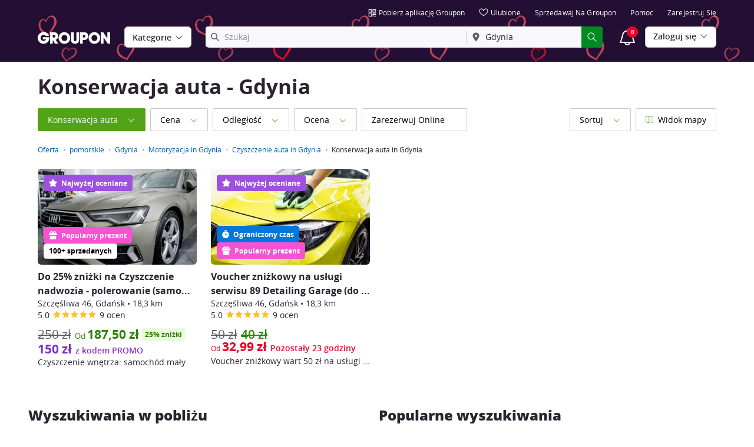

--- FILE ---
content_type: text/html; charset=utf-8
request_url: https://www.groupon.pl/oferta/gdynia/konserwacja-auta
body_size: 48923
content:

<!DOCTYPE html>
<!-- pull: gig_application_layout@7.0.141 879867e -->
<html lang="pl">
<head data-app="pull" data-country="PL" data-lang="pl" data-locale="pl_PL" data-header="default" data-brand="groupon" data-gdpr="true" data-domain=".groupon.pl" data-categoryid=""><meta charSet="utf-8"/><script type="text/javascript">
            window._AutofillCallbackHandler = window._AutofillCallbackHandler || function(){};
            window.PerformanceMonitoringJavascriptInterface = window.PerformanceMonitoringJavascriptInterface || {};
          </script><script defer="" type="text/javascript">
            window.exceptionsReported = {};

            window.stringsToFilter = [
              '33Across',
              '[GDN detector]',
              '[GPT]',
              '[{}]',
              'a.pub.network',
              'accounts.google.com',
              'apis.google.com',
              'apps.rokt.com',
              'CashApp RUM',
              'cdn.maptiler.com',
              'chrome-extension',
              'ChunkLoad',
              'Clipboard',
              'CONTROLLER_INITIALIZATION',
              'couldnt load reviews',
              'CSS_CHUNK_LOAD_FAILED',
              'Error Minified invariant #11793',
              'Error retrieving login status, fetch cancelled',
              'Error: Minified React error #301',
              'Error: Minified React error #418',
              'Error: Minified React error #423',
              'Error: Minified React error #425',
              'google-one-tap',
              'GSI_LOGGER',
              'gstatic.com/recaptcha',
              'Loading chunk',
              'malformed JSON response',
              'MetaMask:',
              'module AsyncScripts failed to initialize',
              'module TTDPassViewDetailsModal failed to initialize',
              'module Value Proposition failed to initialize',
              'module Wishlist failed to initialize',
              'module WishlistFullMenu failed to initialize',
              'moz-extension://',
              'No reCAPTCHA clients exist',
              'NS_ERROR_FAILURE',
              'NS_ERROR_FILE_CORRUPTED',
              'Object Not Found Matching Id',
              'Oops! Could not retrieve user reviews. Please try again later',
              'Panorama Browser Extension',
              'paypalobjects.com',
              'safari-extension://',
              'Script error.',
              'WELLDONE',
              'ws disconnected, reconnecting ...',
              'You are overriding current access token',
              '{"error":{"isTrusted":false},"reason":{},"trace":null}',
              '{"error":{"isTrusted":false},"trace":null}',
              '{"error":{"isTrusted":true},"reason":{},"trace":null}',
              '{"error":{"isTrusted":true},"trace":null}',
            ];

            window.isValidMessage = message => {
              for (let i = 0; i < stringsToFilter.length; i++) {
                if (message.indexOf(stringsToFilter[i]) > -1) {
                  return false;
                }
              }
              return true;
            };

            window.onerror = function (event, source, lineno, colno, error) {
              if(typeof window.OptimizeSuite !== 'undefined'){
                var message =  JSON.stringify({
                  error: event,
                  url: source,
                  line: lineno,
                  col: colno,
                  stack: error ? error.stack : null,
                  message: error ? error.message : null
                }).substring(0, 500);
                if(
                  window.isValidMessage(message) &&
                  !window.exceptionsReported[message]
                ){
                  window.exceptionsReported[message] = true;
                  window.OptimizeSuite.TrackingHub.add(
                    "uncaught-error", {
                      error: {
                        name: 'exception',
                        message: message
                      }
                    }
                  );
                }
              }
              return false;
            }

            if(typeof Promise !== 'undefined'){
              var state = { resolve: null, reject: null };
              class TraceablePromise extends Promise {
                  constructor(executor) {
                      super(wrappedExecutor);
                      function wrappedExecutor(resolve, reject) {
                          state.resolve = resolve;
                          state.reject = reject;
                      }
                      var resolve = state.resolve;
                      var reject = state.reject;
                      state.resolve = null;
                      state.reject = null;
                      var err = new Error("Non-failing tracing error");
                      this.__tracedError = err;
                      try {
                          executor(resolve, reject);
                      }
                      catch (err) {
                          reject(err);
                      }
                  }
              }

              window.Promise = TraceablePromise;

              window.onunhandledrejection = function (e) {
                if(typeof window.OptimizeSuite !== 'undefined'){
                  let trace =
                    e &&
                    e.promise && e.promise.__tracedError &&
                    e.promise.__tracedError.stack
                      ? e.promise.__tracedError.stack
                      : null
                  let message = JSON.stringify({
                    error: e,
                    reason: e.reason,
                    trace: trace
                  }).substring(0, 500);
                  if(window.isValidMessage(message))
                  window.OptimizeSuite.TrackingHub.add(
                    "uncaught-error", {
                      error: {
                        name: 'promiseRejection',
                        message: message
                      }
                    }
                  );
                }
              }
            }



            function hookLogType(logType) {
              var original = console[logType].bind(console)
              return function(){
                original.apply(console, arguments)
                if(typeof window.OptimizeSuite !== 'undefined'){
                  var message = JSON.stringify(Array.from(arguments)).substring(0, 200);
                  if(window.isValidMessage(message)){
                    window.OptimizeSuite.TrackingHub.add(
                      "uncaught-error", {
                        error: {
                          name: logType,
                          message: message
                        }
                      }
                    );
                  }
                }
              }
            }
            ['error'].forEach(logType=>{
              console[logType] = hookLogType(logType)
            })
          </script><script>
              try {
                var urlSearchParams = new URLSearchParams(window.location.search);
                var subscriberID = urlSearchParams.get('uu');
                if(subscriberID){
                  document.cookie="subscriberID="+subscriberID+"; path=/"
                }
              } catch (error) {
                //Do Nothing
              }
            </script><title>Gdynia - konserwacja auta ze zniżką do 70%</title><meta http-equiv="x-dns-prefetch-control" content="on"/><link rel="preconnect" href="https://www2.grouponcdn.com" crossorigin=""/><link rel="preconnect" href="https://www1.grouponcdn.com" crossorigin=""/><link rel="preconnect" href="https://img.grouponcdn.com" crossorigin=""/><link rel="preload" href="https://www2.grouponcdn.com/layout/assets/Groupon-5e0a12d84d.woff2" crossorigin="" type="font/woff2" as="font"/><link rel="preload" href="https://www2.grouponcdn.com/layout/assets/desktop-grpn-v7.0-d739ef0893.css" as="style"/><link rel="stylesheet" href="https://www2.grouponcdn.com/layout/assets/desktop-grpn-v7.0-d739ef0893.css"/><link rel="preload" as="font" crossorigin="" type="font/woff2" href="https://www1.grouponcdn.com/layout/assets/OpenSansRegular-409ed3007d.woff2"/><link rel="preload" as="font" crossorigin="" type="font/woff2" href="https://www2.grouponcdn.com/layout/assets/OpenSansSemiBold-55b4120b52.woff2"/><link rel="preload" as="font" crossorigin="" type="font/woff2" href="https://www2.grouponcdn.com/layout/assets/OpenSansBold-2ecb7b1efc.woff2"/><link rel="preload" as="font" crossorigin="" type="font/woff2" href="https://www2.grouponcdn.com/layout/assets/OpenSansExtraBold-1666787ea3.woff2"/><link rel="preload" href="https://www1.grouponcdn.com/browse/assets/browse-desktop-f59387a9f2.css" as="style"/><link rel="stylesheet" href="https://www1.grouponcdn.com/browse/assets/browse-desktop-f59387a9f2.css"/><!-- --><link rel="preload" href="https://www2.grouponcdn.com/layout/assets/head.load-7472cf1a9b.js" as="script"/><link rel="preload" href="https://www2.grouponcdn.com/layout/assets/optimize-suite-v2-c3e410c284.js" as="script" crossorigin="anonymous"/><link rel="preload" href="https://www2.grouponcdn.com/layout/assets/desktop-core-v7.0-0e58b79026.js" as="script" crossorigin="anonymous"/><link rel="preload" href="/browse/js/locale.js?country=PL&locale=pl_PL&brand=groupon&version=1380ed567d" as="script"/><!-- --><!-- --><link rel="preload" href="https://www1.grouponcdn.com/browse/assets/browse-desktop-a34f035630.js" as="script"/><!-- --><!-- --><!-- --><script>
            window.isBucketedForMbnxt = false;
            window.gtmData = {
              "data":"[{&quot;dl_division&quot;:&quot;trojmiasto&quot;,&quot;dl_category&quot;:&quot;&quot;,&quot;dl_category_sub&quot;:&quot;&quot;,&quot;dl_user_id&quot;:&quot;cbdb12a4-4a7b-4f70-9b12-a44a7b9f7005&quot;,&quot;dl_purchased_groupon&quot;:&quot;&quot;,&quot;dl_channel&quot;:&quot;local&quot;},{&quot;page&quot;:{&quot;type&quot;:&quot;Category&quot;,&quot;category&quot;:[&quot;local&quot;,&quot;motoryzacja&quot;,&quot;czyszczenie-auta&quot;],&quot;country&quot;:&quot;PL&quot;,&quot;language&quot;:&quot;pl&quot;}}]",
              "enabled":true,
              "id":"GTM-2QTW",
              "platform": "Desktop",
            };
          </script><meta name="viewport" content="width=device-width, initial-scale=1.0"/><meta name="description" content="Zadbaj o swój samochód z ofertami na Groupon Gdynia. Promocje Groupon umożliwią Ci oszczędzenie sporej sumy na pożądanych usługach."/>
<!-- --><!-- --><!-- --><!-- --><link rel="canonical" href="https://www.groupon.pl/oferta/gdynia/konserwacja-auta"/>
<!-- --><!-- --><!-- --><!-- --><!-- --><!-- --><!-- --><!-- --><!-- --><!-- --><!-- --><!-- --><!-- --><!-- --><meta name="csrf-token" content="Dx5athjo-wxuyNNvEFd2ZU55OStomUIVnNAY"/><!-- --><!-- --><!-- --><!-- --><meta name="google-site-verification" content="3LuiG86JzJyN68GMLREd1OTYcSkWo9xXhje5pYRz0cE"/><meta name="yandex-verification" content="5311431c27075dab"/><link rel="manifest" href="/layout/manifest.json"/><meta name="request-id" content="7f7c1cfd-9b0b-43fe-92db-1e6ac945bef3"/><!-- --><!-- --><!-- --><!-- --><meta property="fb:app_id" content="123280101075687"/><meta property="og:site_name" content="Groupon"/><meta property="og:locale:alternate" content="pl_PL"/><meta property="og:title" content="Gdynia - konserwacja auta ze zniżką do 70%"/><!-- --><meta property="og:url" content="https://www.groupon.pl/oferta/gdynia/konserwacja-auta"/><!-- --><!-- --><!-- --><!-- --><!-- --><!-- --><script id="dyn-config">
          window.LS_Mustache_Params = {
            ...window.LS_Mustache_Params,
            dynConfig: {
        fullStoryKey: '$wd1V#8^72Ei',
        finchLayoutConfig: {},
        finchAppConfig: {},
        expyLayoutConfig: {},
        expyAppConfig: {},
        optimizeConfig: {
              appConfig: {"page":{"id":"6db863ad-6098-45fc-b863-ad6098a5fca7-1769902570545-TH0","app":"pull","channel":"main","country":"PL","lang":"pl","locale":"pl_PL","brand":"groupon","division":null,"parentEventId":null,"parentPageId":null,"url":"https%3A%2F%2Fwww.groupon.pl%2Foferta%2Fgdynia%2Fkonserwacja-auta","requestId":"7f7c1cfd-9b0b-43fe-92db-1e6ac945bef3","bindingsVersion":"4.30.0","type":"browse\/deals\/index","v2_public_beta":false,"topcategory_uuid":"c09790ba-a6b9-40fc-ad81-4cdf25260b5e","topcategory":"local","category_uuid":"b92833c4-49cb-4f5f-83b2-660f6ab111b2","category":"automotive","subcategory_uuid":"5c2724cb-2621-4a32-9960-d607c3cad03b","subcategory":"auto-cleaning","subcategory2_uuid":"5fcb8a6a-1e54-40c9-8679-576aa8cc8a9d","subcategory2":"auto-detailing","subcategory3_uuid":null,"subcategory3":null,"subcategory4_uuid":null,"subcategory4":null,"breadcrumb_text":"Oferta > pomorskie > Gdynia > Motoryzacja in Gdynia > Czyszczenie auta in Gdynia > Konserwacja auta in Gdynia"},"session":{"id":"6db863ad-6098-45fc-b863-ad6098a5fca7","referral":{"source":"direct"}},"user":{"browserId":"cbdb12a4-4a7b-4f70-9b12-a44a7b9f7005","consumerId":null,"consumerIdSource":null,"lat":null,"lng":null,"loggedIn":false,"scid":null,"visit":null,"platform":"desktop","os":"Mac OS","browser":"ClaudeBot","browserVersion":"1.0","device":"other","deviceType":"spider","userAgent":"Mozilla\/5.0 (Macintosh; Intel Mac OS X 10_15_7) AppleWebKit\/537.36 (KHTML, like Gecko) Chrome\/131.0.0.0 Safari\/537.36; ClaudeBot\/1.0; +claudebot@anthropic.com)","updatedParser":true,"subscriberID":null,"requestedWith":""},"cookieDomain":".groupon.pl","seed":"6db863ad-6098-45fc-b863-ad6098a5fca7","browse":{"page_type":"browse\/deals\/index"},"getaways":{"page_type":"channels\/show"},"goods":{"page_type":"goods\/index"},"home":{"page_type":"homepage\/index"},"touch_featured":{"page_type":"homepage\/index"},"touch_page":{"page_type":"browse\/deals\/index"},"gift":{"page_type":"gifts\/index"},"tracking":{"secureStorageEnabled":false},"advancedAnalytics":{"enabled":false,"serverDimensions":{}}},
              appName: 'pull',
              channel: '',
              cookieDomain: '.groupon.pl',
              pageType: '',
              
              
              
              layoutConfig: {"user":{"lat":"60.172","lng":"24.935","gaClientId":""},"suiteData":{"config":{"googleAnalyticsTrackingId":"UA-62974313-10","unthrottleGoogleAnalytics":false,"beagleSizeThreshold":1000000,"gaClientId":"","gaSessionId":""},"division":"trojmiasto","country":"PL","channel":"main","cookieDomain":"www.groupon.pl","appName":"pull"}},
              delayBloodhound: true
            }
      }
          };
          /* eslint-disable no-undef */
(function () {
  window.BOOMR = { t_lstart: +new Date() };
  (function (event) {
    window.addEventListener(
      event,
      () => {
        window.BOOMR.t_lonload = +new Date();
      },
      false
    );
  })('onpagehide' in window ? 'pageshow' : 'load');

  window.applicationConfig = {};

  window.Groupon || (window.Groupon = {});
  window.Groupon.Performance = {
    pageReady: allow => {
      if (allow) {
        if (typeof BOOMR.page_ready === 'function') {
          BOOMR.page_ready();
        } else if (BOOMR && !BOOMR.t_done) {
          BOOMR.t_done = new Date().getTime();
        }
      }
    },
  };
})();

/* eslint-disable no-undef */
(function () {
  window.googletag || (window.googletag = {});
  window.googletag.cmd || (googletag.cmd = []);
})();


(function ({
  optimizeConfig,
  finchLayoutConfig,
  finchAppConfig,
  expyLayoutConfig,
  expyAppConfig,
}) {
  window.Optimize = {
    ...optimizeConfig,
  };

  window.Optimize.finchConfig = (function () {
    const appConfig = finchAppConfig || {};
    const layoutConfig = finchLayoutConfig || {};

    for (const key in layoutConfig) {
      if (layoutConfig.hasOwnProperty(key)) {
        appConfig[key] = layoutConfig[key];
      }
    }

    return appConfig;
  })();

  window.Optimize.expyConfig = (function () {
    const appConfig = expyAppConfig || {};
    const layoutConfig = expyLayoutConfig || {};

    for (const key in layoutConfig) {
      if (layoutConfig.hasOwnProperty(key)) {
        appConfig[key] = layoutConfig[key];
      }
    }
    return appConfig;
  })();
})(window.LS_Mustache_Params['dynConfig']);

        </script><script id="boomr-loader">
          window.LS_Mustache_Params = {
            ...window.LS_Mustache_Params,
            boomerangLoader: {
        url: 'https://www1.grouponcdn.com/layout/assets/boomerang-sls-c8e86c066b.js'
      }
          };
          (function ({ url }) {
  window.applicationConfig = {};
  if (window.BOOMR && (window.BOOMR.version || window.BOOMR.snippetExecuted)) {
    return;
  }
  if (
    window.parent &&
    window.parent.window.BOOMR &&
    window.parent.window.BOOMR.snippetExecuted
  ) {
    return;
  }

  window.BOOMR = window.BOOMR || {};
  window.BOOMR.snippetStart = new Date().getTime();
  window.BOOMR.snippetExecuted = true;
  window.BOOMR.snippetVersion = 12;
  window.BOOMR.url = url;
  const where =
    document.currentScript || document.getElementsByTagName('script')[0];
  let promoted = false;
  let BOOMR_lstart = null;
  const LOADER_TIMEOUT = 3000;

  function promote() {
    if (promoted) {
      return;
    }

    const script = document.createElement('script');
    script.id = 'boomr-scr-as';
    script.src = window.BOOMR.url;
    script.crossOrigin = 'anonymous';
    script.async = true;
    where.parentNode.appendChild(script);

    promoted = true;
  }

  function iframeLoader(wasFallback) {
    promoted = true;
    let dom,
      doc = document,
      win = window;
    window.BOOMR.snippetMethod = wasFallback ? 'if' : 'i';

    const bootstrap = function (parent, scriptId) {
      const script = doc.createElement('script');
      script.id = scriptId || 'boomr-if-as';
      script.src = window.BOOMR.url;

      BOOMR_lstart = new Date().getTime();

      parent = parent || doc.body;
      parent.appendChild(script);
    };

    const iframe = document.createElement('IFRAME');
    iframe.src = 'about:blank';
    iframe.title = '';
    iframe.role = 'presentation';
    iframe.loading = 'eager';
    const iframeStyle = (iframe.frameElement || iframe).style;
    iframeStyle.width = 0;
    iframeStyle.height = 0;
    iframeStyle.border = 0;
    iframeStyle.display = 'none';
    where.parentNode.appendChild(iframe);

    try {
      win = iframe.contentWindow;
      doc = win.document.open();
    } catch (e) {
      dom = document.domain;
      iframe.src = `javascript:var d=document.open();d.domain='${dom}';void(0);`;
      win = iframe.contentWindow;
      doc = win.document.open();
    }

    if (dom) {
      doc._boomrl = function () {
        this.domain = dom;
        bootstrap();
      };
      doc.write('<bo' + "dy onload='document._boomrl();'>");
    } else {
      win.addEventListener(
        'load',
        () => {
          bootstrap();
        },
        false
      );
    }
    doc.close();
  }
  const link = document.createElement('link');
  if (
    link.relList &&
    typeof link.relList.supports === 'function' &&
    link.relList.supports('preload') &&
    'as' in link
  ) {
    window.BOOMR.snippetMethod = 'p';
    link.href = window.BOOMR.url;
    link.rel = 'preload';
    link.as = 'script';
    link.crossOrigin = 'anonymous';
    link.addEventListener('load', promote);
    link.addEventListener('error', () => {
      iframeLoader(true);
    });

    setTimeout(() => {
      if (!promoted) {
        iframeLoader(true);
      }
    }, LOADER_TIMEOUT);
    // eslint-disable-next-line no-unused-vars
    BOOMR_lstart = new Date().getTime();
    where.parentNode.appendChild(link);
  } else {
    iframeLoader(false);
  }

  function boomerangSaveLoadTime(e) {
    window.BOOMR_onload = (e && e.timeStamp) || new Date().getTime();
  }

  window.addEventListener('load', boomerangSaveLoadTime, false);
})(window.LS_Mustache_Params['boomerangLoader']);

        </script><script>
          window.Groupon.ads = { url: 'https://www1.grouponcdn.com/layout/assets/adframe-404906aadc.js' }
        </script><script>
            window.googletag = window.googletag || {};
            googletag.cmd = googletag.cmd || [];
          </script><meta name="ai-v1" data-app-name="local" data-division="trojmiasto" data-page-name="" data-base-url="https://api.groupon.com/ai/api/v1/placement" data-client-id="f9e7404476fceab9a0940753b7d80593207e82a5"/><meta name="ai-slot" data-apif="ai-local-browse-desktop-728x90-inline-0" data-size-mappings="1328x768:all,0x0:728"/><meta name="ai-slot" data-apif="ai-local-browse-desktop-728x90-bottompage-0" data-size-mappings="1328x768:all,0x0:728"/><!-- --><meta name="ai-dfp-target" data-key="l2_category" data-val="motoryzacja"/><meta name="ai-dfp-target" data-key="l3_category" data-val="czyszczenie-auta"/><meta name="ai-dfp-target" data-key="l4_category" data-val="konserwacja-auta"/><!-- --><meta name="ai-dfp-manual"/><!-- --><script>
          window.Groupon = Object.assign({}, window.Groupon, { Coupons: {} })
        </script><link type="application/opensearchdescription+xml" rel="search" title="Groupon" href="/layout/opensearch.xml?brand=groupon&amp;country=PL&amp;locale=pl_PL"/><meta name="msapplication-config" content="/groupon/browserconfig.xml"/><link rel="apple-touch-icon" href="https://www2.grouponcdn.com/layout/assets/grpn-favicon-76x76-89e22f1b13.png" sizes="76x76"/><link rel="apple-touch-icon" href="https://www2.grouponcdn.com/layout/assets/grpn-favicon-152x152-d252f2e638.png" sizes="152x152"/><link rel="icon" href="https://www2.grouponcdn.com/layout/assets/grpn-favicon-96x96-a0ab412ac5.png" sizes="96x96" type="image/png"/><link rel="shortcut icon" href="https://www1.grouponcdn.com/layout/assets/grpn-favicon-0a23e1ce65.ico"/><link rel="mask-icon" href="https://www2.grouponcdn.com/layout/assets/grpn-favicon-069bf69fb3.svg" color="#53a318"/><script id="preact-config">
          "function"!=typeof Object.assign&&Object.defineProperty(Object,"assign",{value:function(e,t){"use strict";if(null==e)throw new TypeError("Cannot convert undefined or null to object");for(var n=Object(e),r=1;r<arguments.length;r++){var o=arguments[r];if(null!=o)for(var c in o)Object.prototype.hasOwnProperty.call(o,c)&&(n[c]=o[c])}return n},writable:!0,configurable:!0});
          function initReduxState(window) {
            var state = {"app":{"appName":"pull","brand":{"isGroupon":true,"title":"Groupon"},"country":"PL","lang":"pl","locales":{"languages":["pl"]},"mobile":false,"publicBetaEnabled":false,"googleClientId":"169314272487.apps.googleusercontent.com","facebookAppId":"123280101075687","id":8,"url":"https:\u002F\u002Fwww.groupon.pl","defaultLocale":"pl_PL","shortname":"PL","isBot":true},"t":{"newCookieBanner":{"privacy":"Stosowanie przez nas Ciasteczek","consentText":"Używamy ciasteczek, w tym ciasteczek pochodzących od podmiotów trzecich, w celu polepszenia Twoich doświadczeń oraz wyświetlania Ci spersonalizowanych treści i reklam.","linkText":"Aby dowiedzieć się więcej, zapoznaj się z naszą [Polityką prywatności] i [Polityką dotyczącą plików cookie].","myOptions":"Moje opcje","acceptAll":"Akceptuj wszystko","rejectAll":"Odrzuć wszystko","privacyLink":"https:\u002F\u002Fprivacy.groupon.co.uk\u002Fpolicies\u002Fpl-PL\u002F"},"common":{"close":"zamknij","remove":"Usuń","cancel":"Anuluj","hide":"Ukryj","details":"Szczegóły"},"form":{"clear":"usuń"},"searchbar":{"dealPlaceholder":"Szukaj","locationPlaceholder":"Podaj swoją lokalizację","nearMe":"W pobliżu","action":"Szukaj"},"occasionLinks":{"navigateToCloDeals":"Groupon+"},"header":{"cart":"Koszyk","notifications":"Notifications Inbox","categories":"Kategorie","shopAll":"Przeglądaj wszystko","hotelAndTravel":"Hotele i Podróże","copyCode":"Copy code","failed":"Failed","copied":"Copied","grouponTitle":"Groupon","grouponHome":"Groupon home","mobileHeaderAriaLabel":"Mobile header","similarDealsTitle":"Similar Deals"},"search":{"recentSearches":"Ostatnie wyszukiwania","recentLocations":"Ostatnie lokalizacje","currentLocation":"Obecna Lokalizacja","popularSearches":"Popularne wyszukiwania","recommendedSearches":"Na podstawie Twojej aktywności","helperMsg":"Szukaj ofert w wybranej lokalizacji lub po zainteresowaniach","clearAll":"Wyczyść wszystko","searchButtonAriaLabel":"search","locationInputInstructions":"Type to search for your location. Use arrow keys to navigate suggestions and Enter to select.","suggestionsDealRatingText":"ocen","suggestionsDealDiscountText":"zniżki","cloDeals":{"cloCheckText":"% Zwrot gotówki","cloSubText":"Darmowe do pobrania"},"verboseUrgencyPricing":{"from_text":"Od","ends_in_less_than_hour_left":"Pozostało mniej niż 1 godzina","ends_in_hours_left_other":"Pozostało %{count} godzin","ends_in_hours_left_one":"Pozostała 1 godzina","ends_after_tomorrow":"Kończy się","ends_tomorrow":"Jutro koniec"},"distanceSuffix":"km","perNightSuffix":"\u002Fnoc"},"notifications":{"back":"Back","headline":"Powiadomienia","emptyHeader":"Brak nowych powiadomień","emptyMessage":"Zaloguj się, aby otrzymywać spersonalizowane powiadomienia o ofertach, zwrotach gotówki, ofertach specjalnych i więcej.","noAccountYet":"Nie masz jeszcze konta?","signIn":"Zaloguj się","signUp":"Zapisz się"},"error":{"locationGeneric":"Pojawił się błąd","badLocation":"Nie możemy określić Twojej lokalizacji. Wpisz inny kod pocztowy, inne miasto lub inny adres.","locationAvailability":"Mamy problem z określeniem Twojej lokalizacji. [Proszę sprawdzić ustawienia dotyczące lokalizacji w przeglądarce]."},"links":{"headerMerchantLink":"\u002Fmerchant?utm_medium=referral&utm_campaign=groupon-header1&utm_source=groupon","myMerchantCenterLink":"https:\u002F\u002Fmerchants.groupon.pl\u002F","helpLink":"\u002Fbiuro_obsługi_klienta"},"signinFlyout":{"linkText":"Zaloguj się | Moje konto","signedInLink":"Moje konto","myStuff":"Zaloguj się, aby zobaczyć zakupione groupony","email":"e-mail","password":"Hasło","rememberMe":"Zapamiętaj mnie","forgotPassword":"Nie pamiętam hasła","signIn":"Zaloguj się","signInWith":"lub zaloguj się przez","show":"Show","hide":"Hide","gdprSignInFlyout":"Poprzez kliknięcie poniżej, wyrażam zgodę na %link_terms_open%Warunki Korzystania%link_terms_close% i oświadczam, że przeczytałem\u002Fam %link_privacy_open%Oświadczenie o Prywatności%link_privacy_close%.","required":"Wymagany","requiredEmail":"Wprowadź adres e-mail","requiredPassword":"Wprowadź hasło","invalidEmail":"Nieprawidłowy adres e-mail","invalidEmailOrPassword":"Wprowadzony adres e-mail lub hasło są nieprawidłowe","unknownError":"Wystąpił nieoczekiwany błąd. Odśwież stronę i spróbuj ponownie","fbReauthTitle":"Groupon nie otrzymał Twojego adresu e-mail z Facebooka, potrzebujemy go do rejestracji.","fbReauthDesc":"Jeżeli się nim z nami podzielisz, będziesz cieszyć się korzyściami płynącymi z logowania się za pomocą Facebooka. Wystarczy, że uaktualnisz swoje preferencje konta Facebook i udostępnisz nam swój adres e-mail. Jeśli tego nie zrobisz, zawsze możesz utworzyć konto Groupon bez łączenia go z Facebookiem.","fbReauthButton":"Facebook: Zaktualizuj uprawnienia ","fbReauthClose":"Nie, dziękuję"},"userNav":{"userHeadline":"Moje rzeczy","myGroupons":"Moje groupony","buyItAgain":"Kup ponownie","referAndEarn":"Polecaj i zarabiaj","myGrouponPlusDeals":"My Groupon+ Deals","myWishlist":"Ulubione","myGrouponBucks":"Środki Premiowe Groupon","myQRCode":"Pobierz aplikację Groupon","myQRCodeText":"Zeskanuj, aby pobrać aplikację Groupon na iOS lub Androida.","myQRCodeButton":"Opcje SMS","paymentMethods":"Metody płatności","dataAndPrivacy":"Dane i prywatność","myAccount":"Moje konto","accountDetails":"Szczegóły konta","myEmailSubs":"Moje newslettery","privacyCenter":"Centrum ochrony prywatności","privacyCenterLink":"\u002Flegal\u002Fprivacy-center","grouponSelect":"Groupon Select","grouponSelectLink":"\u002Fprograms\u002Fselect\u002Faccount","voucherArchive":"Vouchers bought before May 2017","myReservations":"Moje rezerwacje","myCardLinkedDeals":"My Groupon+ Deals","howGrouponWorks":"How Groupon Works","myProfile":"Profil","mySubscriptions":"Moje newslettery","myGiftcard":"Zrealizuj kartę podarunkową","referAFriendMessage":"Poleć znajomych, zyskaj 10 zł*","myMerchantCenter":"Merchant Center","signIn":"Zaloguj się","signOut":"Wyloguj się","signUp":"Zarejestruj się","signInFlyoutSignUp":"Nie masz konta? Zarejestruj się","recentlyViewedDeals":"Ostatnio wyświetlane","headerMerchant":"Sprzedawaj na Groupon","help":"Pomoc","skipToMainContent":"Przejdź do głównej treści","tryNewDesign":"Nowy design Groupon"},"cart":{"error":"Przepraszamy, wystąpił błąd podczas pobierania koszyka. Spróbuj ponownie za kilka minut.","desc":"Twój koszyk","empty":"Twój koszyk jest pusty!","emptyText":"Czas zapełnić go gadżetami, elektroniką, AGD i innymi świetnymi produktami z","emptyTextUniversal":"Czas wypełnić ten koszyk świetnymi ofertami","emptyTextUniversalLink":"jak te!","goods":"Shopping","loading":"Ładowanie koszyka...","price":"Cena","proceed":"Przejdź do płatności","quantity":"Ilość","subtotal":"Razem","view":"Sprawdź koszyk"},"cookieList":{"cookieUsedAtGroupon":"Ciasteczka używane na stronie Groupon","seeMoreInformation":"Dowiedz się więcej"},"promoBanner":{"useCode":"UŻYJ KODU","withCode":"z kodem"},"gbucks":{"bannerText":"Wykorzystaj swoje Środki Premiowe Groupon przy kasie!"},"dealRefresh":{"bannerText":"Oferty odświeżają się za"},"shopify":{"goods":"Goods","redirectMessage":"By clicking here you will be redirected to a website run by High Street Hero","cancel":"Cancel","continue":"Continue"},"gig_back2top":{"text":"Wróć do początku"},"donotsell":{"loading":"Loading....","fetch_error":"Failed to fetch content","link_text":"Do Not Sell or Share My Personal Information"},"app":{"qrCodeAlt":"qr code","appBannerAlt":"App Banner"},"footer":{"copyright":{"do_not_sell":"Do Not Sell or Share My Personal Information"}}},"location":{"address":"Hel","division":"trojmiasto","lat":54.352,"lng":18.646},"navbar":{"flyouts":{"home":{"id":"home","categories":[],"columns":[]},"coupons":{"id":"coupons","label":"Kody rabatowe","url":"\u002Fkody-rabatowe","categories":[{"text":"Booking.com","link":"\u002Fkody-rabatowe\u002Fbooking"},{"text":"Canal+","link":"\u002Fkody-rabatowe\u002Fcanal-plus"},{"text":"Colorland","link":"\u002Fkody-rabatowe\u002Fcolorland"},{"text":"eobuwie.pl","link":"\u002Fkody-rabatowe\u002Feobuwie"},{"text":"IKEA","link":"\u002Fkody-rabatowe\u002Fikea"},{"text":"Media Expert","link":"\u002Fkody-rabatowe\u002Fmedia-expert"},{"text":"Media Markt","link":"\u002Fkody-rabatowe\u002Fmedia-markt"},{"text":"New Balance","link":"\u002Fkody-rabatowe\u002Fnew-balance"},{"text":"Nike","link":"\u002Fkody-rabatowe\u002Fnike"},{"text":"Notino","link":"\u002Fkody-rabatowe\u002Fnotino"},{"text":"RESERVED","link":"\u002Fkody-rabatowe\u002Freserved"},{"text":"RTV EURO AGD","link":"\u002Fkody-rabatowe\u002Frtv-euro-agd"},{"text":"Zalando","link":"\u002Fkody-rabatowe\u002Fzalando"},{"text":"Zalando Lounge","link":"\u002Fkody-rabatowe\u002Fzalando-lounge"},{"text":"zooplus","link":"\u002Fkody-rabatowe\u002Fzooplus"}],"columns":[[{"text":"Booking.com","link":"\u002Fkody-rabatowe\u002Fbooking","id":"bookingcom","url":"\u002Fkody-rabatowe\u002Fbooking","name":"Booking.com","tab":"coupons-tab"},{"text":"Canal+","link":"\u002Fkody-rabatowe\u002Fcanal-plus","id":"canal","url":"\u002Fkody-rabatowe\u002Fcanal-plus","name":"Canal+","tab":"coupons-tab"},{"text":"Colorland","link":"\u002Fkody-rabatowe\u002Fcolorland","id":"colorland","url":"\u002Fkody-rabatowe\u002Fcolorland","name":"Colorland","tab":"coupons-tab"},{"text":"eobuwie.pl","link":"\u002Fkody-rabatowe\u002Feobuwie","id":"eobuwiepl","url":"\u002Fkody-rabatowe\u002Feobuwie","name":"eobuwie.pl","tab":"coupons-tab"},{"text":"IKEA","link":"\u002Fkody-rabatowe\u002Fikea","id":"ikea","url":"\u002Fkody-rabatowe\u002Fikea","name":"IKEA","tab":"coupons-tab"},{"text":"Media Expert","link":"\u002Fkody-rabatowe\u002Fmedia-expert","id":"media-expert","url":"\u002Fkody-rabatowe\u002Fmedia-expert","name":"Media Expert","tab":"coupons-tab"}],[{"text":"Media Markt","link":"\u002Fkody-rabatowe\u002Fmedia-markt","id":"media-markt","url":"\u002Fkody-rabatowe\u002Fmedia-markt","name":"Media Markt","tab":"coupons-tab"},{"text":"New Balance","link":"\u002Fkody-rabatowe\u002Fnew-balance","id":"new-balance","url":"\u002Fkody-rabatowe\u002Fnew-balance","name":"New Balance","tab":"coupons-tab"},{"text":"Nike","link":"\u002Fkody-rabatowe\u002Fnike","id":"nike","url":"\u002Fkody-rabatowe\u002Fnike","name":"Nike","tab":"coupons-tab"},{"text":"Notino","link":"\u002Fkody-rabatowe\u002Fnotino","id":"notino","url":"\u002Fkody-rabatowe\u002Fnotino","name":"Notino","tab":"coupons-tab"},{"text":"RESERVED","link":"\u002Fkody-rabatowe\u002Freserved","id":"reserved","url":"\u002Fkody-rabatowe\u002Freserved","name":"RESERVED","tab":"coupons-tab"},{"text":"RTV EURO AGD","link":"\u002Fkody-rabatowe\u002Frtv-euro-agd","id":"rtv-euro-agd","url":"\u002Fkody-rabatowe\u002Frtv-euro-agd","name":"RTV EURO AGD","tab":"coupons-tab"}],[{"text":"Zalando","link":"\u002Fkody-rabatowe\u002Fzalando","id":"zalando","url":"\u002Fkody-rabatowe\u002Fzalando","name":"Zalando","tab":"coupons-tab"},{"text":"Zalando Lounge","link":"\u002Fkody-rabatowe\u002Fzalando-lounge","id":"zalando-lounge","url":"\u002Fkody-rabatowe\u002Fzalando-lounge","name":"Zalando Lounge","tab":"coupons-tab"},{"text":"zooplus","link":"\u002Fkody-rabatowe\u002Fzooplus","id":"zooplus","url":"\u002Fkody-rabatowe\u002Fzooplus","name":"zooplus","tab":"coupons-tab"}]]},"getaways":{"id":"getaways","baseUrl":"\u002Ftravel\u002Ftrojmiasto","categories":[{"id":"aktywny-wypoczynek","name":"Aktywny Wypoczynek","count":40,"children":[{"id":"gory","name":"Góry","count":27},{"id":"osrodki-narciarskie","name":"Ośrodki Narciarskie","count":11}],"url":"\u002Ftravel\u002Faktywny-wypoczynek"},{"id":"city-break","name":"City Break","count":41,"children":[{"id":"europa","name":"Europa","count":1}],"url":"\u002Ftravel\u002Fcity-break"},{"id":"luksusowe","name":"Luksusowe","count":19,"url":"\u002Ftravel\u002Fluksusowe"},{"id":"rodzinne-wycieczki","name":"Rodzinne","count":28,"url":"\u002Ftravel\u002Frodzinne-wycieczki"},{"id":"romantyczne","name":"Romantyczne","count":67,"url":"\u002Ftravel\u002Fromantyczne"},{"id":"spa-i-wellness","name":"SPA & Wellness","count":64,"children":[{"id":"spa-wypady","name":"SPA","count":64}],"url":"\u002Ftravel\u002Fspa-i-wellness"},{"id":"wakacje-na-plazy","name":"Wakacje na plaży","count":37,"url":"\u002Ftravel\u002Fwakacje-na-plazy"},{"id":"wczasy-samolotem","name":"Wczasy Samolotem","count":129,"url":"\u002Ftravel\u002Fwczasy-samolotem"}],"columns":[[{"id":"aktywny-wypoczynek","name":"Aktywny Wypoczynek","count":40,"children":[{"id":"gory","name":"Góry","count":27},{"id":"osrodki-narciarskie","name":"Ośrodki Narciarskie","count":11}],"url":"\u002Ftravel\u002Faktywny-wypoczynek","tab":"getaways-tab"},{"id":"city-break","name":"City Break","count":41,"children":[{"id":"europa","name":"Europa","count":1}],"url":"\u002Ftravel\u002Fcity-break","tab":"getaways-tab"},{"id":"luksusowe","name":"Luksusowe","count":19,"url":"\u002Ftravel\u002Fluksusowe","tab":"getaways-tab"},{"id":"rodzinne-wycieczki","name":"Rodzinne","count":28,"url":"\u002Ftravel\u002Frodzinne-wycieczki","tab":"getaways-tab"},{"id":"romantyczne","name":"Romantyczne","count":67,"url":"\u002Ftravel\u002Fromantyczne","tab":"getaways-tab"},{"id":"spa-i-wellness","name":"SPA & Wellness","count":64,"children":[{"id":"spa-wypady","name":"SPA","count":64}],"url":"\u002Ftravel\u002Fspa-i-wellness","tab":"getaways-tab"}],[{"id":"wakacje-na-plazy","name":"Wakacje na plaży","count":37,"url":"\u002Ftravel\u002Fwakacje-na-plazy","tab":"getaways-tab"},{"id":"wczasy-samolotem","name":"Wczasy Samolotem","count":129,"url":"\u002Ftravel\u002Fwczasy-samolotem","tab":"getaways-tab"}]]},"local":{"id":"local","baseUrl":"\u002Fbrowse\u002Ftrojmiasto","categories":[{"id":"czas-wolny","name":"Czas wolny","count":94,"children":[{"id":"rozrywka-i-czas-wolny","name":"Rozrywka i czas wolny","count":68,"children":[{"id":"v-koncerty","name":"Koncerty","count":9,"url":"\u002Foferta\u002Fjurata\u002Fv-koncerty"},{"id":"kurs-fotografii","name":"Fotografia","count":7,"url":"\u002Foferta\u002Fjurata\u002Fkurs-fotografii"},{"id":"parki-wodne-v2","name":"Parki wodne","count":5,"url":"\u002Foferta\u002Fjurata\u002Fparki-wodne-v2"},{"id":"v-kurs-gotowania","name":"Gotowanie","count":5,"url":"\u002Foferta\u002Fjurata\u002Fv-kurs-gotowania"},{"id":"v-lot-balonem","name":"Lot balonem","count":4,"url":"\u002Foferta\u002Fjurata\u002Fv-lot-balonem"},{"id":"sporty-wodne-v2","name":"Sporty wodne","count":3,"url":"\u002Foferta\u002Fjurata\u002Fsporty-wodne-v2"},{"id":"v-filmy","name":"Filmy","count":3,"url":"\u002Foferta\u002Fjurata\u002Fv-filmy"},{"id":"off-road-i-atv","name":"Off-Road i ATV","count":2,"url":"\u002Foferta\u002Fjurata\u002Foff-road-i-atv"},{"id":"v-muzea","name":"Muzea","count":2,"url":"\u002Foferta\u002Fjurata\u002Fv-muzea"},{"id":"kurs-tanca","name":"Taniec","count":2,"url":"\u002Foferta\u002Fjurata\u002Fkurs-tanca"},{"id":"pokoje-zagadek","name":"Pokoje zagadek","count":1,"url":"\u002Foferta\u002Fjurata\u002Fpokoje-zagadek"},{"id":"v-teatr-i-widowiska","name":"Teatr i widowiska","count":1,"url":"\u002Foferta\u002Fjurata\u002Fv-teatr-i-widowiska"},{"id":"trampolina-v2","name":"Trampolina","count":1,"url":"\u002Foferta\u002Fjurata\u002Ftrampolina-v2"}],"url":"\u002Foferta\u002Fjurata\u002Frozrywka-i-czas-wolny"},{"id":"atrakcje-dla-dzieci","name":"Atrakcje dla dzieci","count":40,"children":[{"id":"parki-rozrywki","name":"Parki rozrywki","count":18,"url":"\u002Foferta\u002Fjurata\u002Fparki-rozrywki"},{"id":"sporty-dzieciece","name":"Sporty dziecięce","count":7,"url":"\u002Foferta\u002Fjurata\u002Fsporty-dzieciece"},{"id":"muzea-atrakcje","name":"Muzea i atrakcje","count":7,"url":"\u002Foferta\u002Fjurata\u002Fmuzea-atrakcje"},{"id":"parki-wodne","name":"Parki wodne","count":5,"url":"\u002Foferta\u002Fjurata\u002Fparki-wodne"},{"id":"programy-dla-dzieci","name":"Programy dla dzieci","count":3,"url":"\u002Foferta\u002Fjurata\u002Fprogramy-dla-dzieci"},{"id":"zoo","name":"Zoo","count":2,"url":"\u002Foferta\u002Fjurata\u002Fzoo"},{"id":"gokarty","name":"Gokarty","count":1,"url":"\u002Foferta\u002Fjurata\u002Fgokarty"},{"id":"trampolina","name":"Trampolina","count":1,"url":"\u002Foferta\u002Fjurata\u002Ftrampolina"}],"url":"\u002Foferta\u002Fjurata\u002Fatrakcje-dla-dzieci"},{"id":"bilety","name":"Bilety","count":30,"children":[{"id":"rodzinne","name":"Rodzinne","count":19,"children":[{"id":"atrakcje-rodzinne","name":"Atrakcje rodzinne","count":13,"url":"\u002Foferta\u002Fjurata\u002Fatrakcje-rodzinne"},{"id":"muzea-v1","name":"Muzea","count":3,"url":"\u002Foferta\u002Fjurata\u002Fmuzea-v1"},{"id":"wystepy-dla-rodzin","name":"Występy dla rodzin","count":3,"url":"\u002Foferta\u002Fjurata\u002Fwystepy-dla-rodzin"}],"url":"\u002Foferta\u002Fjurata\u002Frodzinne"},{"id":"koncerty","name":"Muzyka","count":9,"children":[{"id":"inna-muzyka","name":"Inna muzyka","count":9,"url":"\u002Foferta\u002Fjurata\u002Finna-muzyka"}],"url":"\u002Foferta\u002Fjurata\u002Fkoncerty"},{"id":"filmy","name":"Kino","count":3,"url":"\u002Foferta\u002Fjurata\u002Ffilmy"},{"id":"teatr-i-widowiska","name":"Sztuka, teatr i występy","count":1,"children":[{"id":"sztuki-teatralne","name":"Sztuki teatralne","count":1,"url":"\u002Foferta\u002Fjurata\u002Fsztuki-teatralne"}],"url":"\u002Foferta\u002Fjurata\u002Fteatr-i-widowiska"},{"id":"targi-i-konferencje","name":"Wystawy","count":1,"url":"\u002Foferta\u002Fjurata\u002Ftargi-i-konferencje"}],"url":"\u002Foferta\u002Fjurata\u002Fbilety"},{"id":"sport-rekreacja","name":"Sport i rekreacja","count":26,"children":[{"id":"wyscigi","name":"Wyścigi","count":7,"url":"\u002Foferta\u002Fjurata\u002Fwyscigi"},{"id":"v-narciarstwo-i-snowboarding","name":"Narciarstwo i snowboarding","count":5,"url":"\u002Foferta\u002Fjurata\u002Fv-narciarstwo-i-snowboarding"},{"id":"skoki-spadochronowe","name":"Skoki spadochronowe","count":4,"url":"\u002Foferta\u002Fjurata\u002Fskoki-spadochronowe"},{"id":"paralotniarstwo","name":"Paralotniarstwo","count":4,"url":"\u002Foferta\u002Fjurata\u002Fparalotniarstwo"},{"id":"sporty-wodne","name":"Sporty wodne","count":3,"url":"\u002Foferta\u002Fjurata\u002Fsporty-wodne"},{"id":"nurkowanie","name":"Nurkowanie","count":3,"url":"\u002Foferta\u002Fjurata\u002Fnurkowanie"},{"id":"strzelnica","name":"Strzelnica","count":2,"url":"\u002Foferta\u002Fjurata\u002Fstrzelnica"}],"url":"\u002Foferta\u002Fjurata\u002Fsport-rekreacja"},{"id":"zwiedzanie-i-wycieczki","name":"Zwiedzanie i wycieczki","count":15,"children":[{"id":"przygody-i-wycieczki-w-terenie","name":"Przygody i wycieczki w terenie","count":8,"url":"\u002Foferta\u002Fjurata\u002Fprzygody-i-wycieczki-w-terenie"},{"id":"lot-balonem","name":"Lot balonem","count":4,"url":"\u002Foferta\u002Fjurata\u002Flot-balonem"},{"id":"wycieczki-samolotem","name":"Wycieczka samolotem","count":3,"url":"\u002Foferta\u002Fjurata\u002Fwycieczki-samolotem"},{"id":"muzea","name":"Muzea i galerie","count":2,"url":"\u002Foferta\u002Fjurata\u002Fmuzea"},{"id":"v2-zoo","name":"Zoo","count":2,"url":"\u002Foferta\u002Fjurata\u002Fv2-zoo"},{"id":"zwiedzanie-miast-i-atrakcji-turystycznych","name":"Zwiedzanie miast i atrakcji turystycznych","count":1,"url":"\u002Foferta\u002Fjurata\u002Fzwiedzanie-miast-i-atrakcji-turystycznych"},{"id":"wycieczki-lodzia","name":"Wycieczki łodzią","count":1,"url":"\u002Foferta\u002Fjurata\u002Fwycieczki-lodzia"}],"url":"\u002Foferta\u002Fjurata\u002Fzwiedzanie-i-wycieczki"},{"id":"nocna-rozrywka","name":"Nocna rozrywka","count":13,"children":[{"id":"v2-koncerty","name":"Koncerty","count":9,"url":"\u002Foferta\u002Fjurata\u002Fv2-koncerty"},{"id":"v2-filmy","name":"Filmy","count":3,"url":"\u002Foferta\u002Fjurata\u002Fv2-filmy"},{"id":"v2-teatr-i-widowiska","name":"Teatr i widowiska","count":1,"url":"\u002Foferta\u002Fjurata\u002Fv2-teatr-i-widowiska"}],"url":"\u002Foferta\u002Fjurata\u002Fnocna-rozrywka"}],"url":"\u002Foferta\u002Fjurata\u002Fczas-wolny"},{"id":"karty-podarunkowe","name":"Karty Podarunkowe","count":3,"url":"\u002Foferta\u002Fjurata\u002Fkarty-podarunkowe"},{"id":"motoryzacja","name":"Motoryzacja","count":16,"children":[{"id":"naprawa-auta","name":"Serwis auta","count":11,"children":[{"id":"naprawa-samochodow","name":"Naprawa samochodów","count":8,"url":"\u002Foferta\u002Fjurata\u002Fnaprawa-samochodow"},{"id":"opony","name":"Opony","count":2,"url":"\u002Foferta\u002Fjurata\u002Fopony"},{"id":"gaz","name":"Gaz","count":1,"url":"\u002Foferta\u002Fjurata\u002Fgaz"}],"url":"\u002Foferta\u002Fjurata\u002Fnaprawa-auta"},{"id":"czyszczenie-auta","name":"Czyszczenie auta","count":4,"children":[{"id":"konserwacja-auta","name":"Konserwacja auta","count":2,"url":"\u002Foferta\u002Fjurata\u002Fkonserwacja-auta"},{"id":"mycie-auta","name":"Mycie auta","count":2,"url":"\u002Foferta\u002Fjurata\u002Fmycie-auta"}],"url":"\u002Foferta\u002Fjurata\u002Fczyszczenie-auta"}],"url":"\u002Foferta\u002Fjurata\u002Fmotoryzacja"},{"id":"remonty","name":"Remonty","count":3,"children":[{"id":"projektowanie-wnetrz","name":"Projektowanie wnętrz","count":3,"children":[{"id":"profesjonalny-organizator","name":"Profesjonalny organizator","count":2,"url":"\u002Foferta\u002Fjurata\u002Fprofesjonalny-organizator"}],"url":"\u002Foferta\u002Fjurata\u002Fprojektowanie-wnetrz"},{"id":"przebudowa","name":"Przebudowa","count":1,"children":[{"id":"v-projektowanie-wnetrz","name":"Projektowanie wnętrz","count":1,"url":"\u002Foferta\u002Fjurata\u002Fv-projektowanie-wnetrz"}],"url":"\u002Foferta\u002Fjurata\u002Fprzebudowa"}],"url":"\u002Foferta\u002Fjurata\u002Fremonty"},{"id":"restauracje-i-bary","name":"Restauracje","count":22,"children":[{"id":"restauracje","name":"Restauracje","count":10,"children":[{"id":"azjatycka","name":"Restauracje azjatyckie","count":4,"url":"\u002Foferta\u002Fjurata\u002Fazjatycka"},{"id":"sushi","name":"Sushi","count":4,"url":"\u002Foferta\u002Fjurata\u002Fsushi"},{"id":"japonia","name":"Japońska","count":4,"url":"\u002Foferta\u002Fjurata\u002Fjaponia"},{"id":"polska","name":"Restauracje polskie","count":2,"url":"\u002Foferta\u002Fjurata\u002Fpolska"},{"id":"wlochy","name":"Włoska","count":2,"url":"\u002Foferta\u002Fjurata\u002Fwlochy"},{"id":"owoce-morza","name":"Owoce morza","count":1,"url":"\u002Foferta\u002Fjurata\u002Fowoce-morza"},{"id":"indie","name":"Indyjska","count":1,"url":"\u002Foferta\u002Fjurata\u002Findie"}],"url":"\u002Foferta\u002Fjurata\u002Frestauracje"},{"id":"sklepy-spozywcze-i-bazary","name":"Sklepy spożywcze i bazary","count":1,"children":[{"id":"posilki-gotowe","name":"Gotowe posiłki","count":1,"url":"\u002Foferta\u002Fjurata\u002Fposilki-gotowe"}],"url":"\u002Foferta\u002Fjurata\u002Fsklepy-spozywcze-i-bazary"}],"url":"\u002Foferta\u002Fjurata\u002Frestauracje-i-bary"},{"id":"sklep-detaliczny","name":"Sklepy detaliczne","count":34,"children":[{"id":"przedmioty-spersonalizowane","name":"Przedmioty spersonalizowane","count":21,"children":[{"id":"spersonalizowane-obrazy-na-ptotnie-i-zdjecia","name":"Obrazy na płótnie i zdjęcia","count":7,"url":"\u002Foferta\u002Fjurata\u002Fspersonalizowane-obrazy-na-ptotnie-i-zdjecia"},{"id":"spersonalizowane-kartki-i-zaproszenia","name":"Kartki i zaproszenia","count":4,"url":"\u002Foferta\u002Fjurata\u002Fspersonalizowane-kartki-i-zaproszenia"},{"id":"spersonalizowane-akcesoria-kuchenne","name":"Spersonalizowane akcesoria kuchenne","count":2,"url":"\u002Foferta\u002Fjurata\u002Fspersonalizowane-akcesoria-kuchenne"},{"id":"spersonalizowane-nowosci","name":"Nowości","count":2,"url":"\u002Foferta\u002Fjurata\u002Fspersonalizowane-nowosci"},{"id":"spersonalizowany-wystroj-wnetrz","name":"Wystrój wnętrz","count":1,"url":"\u002Foferta\u002Fjurata\u002Fspersonalizowany-wystroj-wnetrz"},{"id":"spersonalizowane-fotoksiazki","name":"Fotoksiążki","count":1,"url":"\u002Foferta\u002Fjurata\u002Fspersonalizowane-fotoksiazki"},{"id":"spersonalizowana-bizuteria","name":"Biżuteria","count":1,"url":"\u002Foferta\u002Fjurata\u002Fspersonalizowana-bizuteria"},{"id":"niemowle-dzieci","name":"Niemowlę i dzieci","count":1,"url":"\u002Foferta\u002Fjurata\u002Fniemowle-dzieci"}],"url":"\u002Foferta\u002Fjurata\u002Fprzedmioty-spersonalizowane"},{"id":"lokalna-elektronika","name":"Elektronika","count":12,"url":"\u002Foferta\u002Fjurata\u002Flokalna-elektronika"},{"id":"dom-i-ogrod-lokalnie-local","name":"Dom i ogród","count":12,"url":"\u002Foferta\u002Fjurata\u002Fdom-i-ogrod-lokalnie-local"},{"id":"odziez-lokalnie","name":"Odzież","count":2,"url":"\u002Foferta\u002Fjurata\u002Fodziez-lokalnie"},{"id":"lokalna-sztuka-i-rozrywka","name":"Sztuka i rozrywka","count":2,"children":[{"id":"v2-ksiazki","name":"Książki","count":1,"url":"\u002Foferta\u002Fjurata\u002Fv2-ksiazki"}],"url":"\u002Foferta\u002Fjurata\u002Flokalna-sztuka-i-rozrywka"},{"id":"prenumeraty","name":"Prenumeraty","count":1,"url":"\u002Foferta\u002Fjurata\u002Fprenumeraty"},{"id":"dla-dzieci-lokalnie","name":"Dla dzieci","count":1,"url":"\u002Foferta\u002Fjurata\u002Fdla-dzieci-lokalnie"}],"url":"\u002Foferta\u002Fjurata\u002Fsklep-detaliczny"},{"id":"uroda-i-spa","name":"Uroda i spa","count":180,"children":[{"id":"zabiegi-kosmetyczne","name":"Zabiegi kosmetyczne","count":53,"children":[{"id":"wyszczuplanie","name":"Wyszczuplanie","count":20,"url":"\u002Foferta\u002Fjurata\u002Fwyszczuplanie"},{"id":"laserowe-wyszczuplanie","name":"Laserowe wyszczuplanie","count":19,"url":"\u002Foferta\u002Fjurata\u002Flaserowe-wyszczuplanie"},{"id":"nieoperacyjny-lifting-twarzy","name":"Nieoperacyjny lifting twarzy","count":15,"url":"\u002Foferta\u002Fjurata\u002Fnieoperacyjny-lifting-twarzy"},{"id":"lifting-twarzy","name":"Lifting twarzy","count":14,"url":"\u002Foferta\u002Fjurata\u002Flifting-twarzy"},{"id":"botoks","name":"Botoks","count":5,"url":"\u002Foferta\u002Fjurata\u002Fbotoks"},{"id":"makijaz-permanentny","name":"Makijaż permanentny","count":5,"url":"\u002Foferta\u002Fjurata\u002Fmakijaz-permanentny"},{"id":"v-wybielanie-zebow","name":"Wybielanie zębów","count":3,"url":"\u002Foferta\u002Fjurata\u002Fv-wybielanie-zebow"},{"id":"tatuaz","name":"Tatuaż","count":2,"url":"\u002Foferta\u002Fjurata\u002Ftatuaz"},{"id":"pajaczki","name":"Pajączki","count":2,"url":"\u002Foferta\u002Fjurata\u002Fpajaczki"}],"url":"\u002Foferta\u002Fjurata\u002Fzabiegi-kosmetyczne"},{"id":"masaz","name":"Masaż","count":45,"children":[{"id":"masaz-calego-ciala","name":"Masaż całego ciała","count":27,"url":"\u002Foferta\u002Fjurata\u002Fmasaz-calego-ciala"},{"id":"masaz-klasyczny","name":"Masaż klasyczny","count":1,"url":"\u002Foferta\u002Fjurata\u002Fmasaz-klasyczny"}],"url":"\u002Foferta\u002Fjurata\u002Fmasaz"},{"id":"zabiegi-na-twarz","name":"Zabiegi na twarz","count":42,"children":[{"id":"pielegnacja-twarzy","name":"Pielęgnacja twarzy","count":18,"url":"\u002Foferta\u002Fjurata\u002Fpielegnacja-twarzy"},{"id":"v-lifting-twarzy","name":"Lifting twarzy","count":14,"url":"\u002Foferta\u002Fjurata\u002Fv-lifting-twarzy"},{"id":"v-botoks","name":"Botoks","count":5,"url":"\u002Foferta\u002Fjurata\u002Fv-botoks"},{"id":"v-makijaz-permanentny","name":"Makijaż permanentny","count":5,"url":"\u002Foferta\u002Fjurata\u002Fv-makijaz-permanentny"},{"id":"peeling-twarzy","name":"Peeling twarzy","count":1,"url":"\u002Foferta\u002Fjurata\u002Fpeeling-twarzy"}],"url":"\u002Foferta\u002Fjurata\u002Fzabiegi-na-twarz"},{"id":"salony","name":"Salony","count":26,"children":[{"id":"v-salony-fryzjerskie","name":"Fryzjer","count":9,"url":"\u002Foferta\u002Fjurata\u002Fv-salony-fryzjerskie"},{"id":"v-salony-paznokci","name":"Paznokcie","count":6,"url":"\u002Foferta\u002Fjurata\u002Fv-salony-paznokci"},{"id":"pakiety-kosmetyczne","name":"Pakiety kosmetyczne","count":5,"url":"\u002Foferta\u002Fjurata\u002Fpakiety-kosmetyczne"}],"url":"\u002Foferta\u002Fjurata\u002Fsalony"},{"id":"odchudzanie-v2","name":"Odchudzanie","count":21,"url":"\u002Foferta\u002Fjurata\u002Fodchudzanie-v2"},{"id":"spa","name":"Spa","count":21,"children":[{"id":"day-spa","name":"Day spa","count":13,"url":"\u002Foferta\u002Fjurata\u002Fday-spa"},{"id":"sauna","name":"Sauna","count":2,"url":"\u002Foferta\u002Fjurata\u002Fsauna"}],"url":"\u002Foferta\u002Fjurata\u002Fspa"},{"id":"depilacja","name":"Depilacja","count":16,"children":[{"id":"depilacja-laserowa","name":"Depilacja laserowa","count":15,"url":"\u002Foferta\u002Fjurata\u002Fdepilacja-laserowa"},{"id":"woskowanie","name":"Woskowanie","count":1,"url":"\u002Foferta\u002Fjurata\u002Fwoskowanie"}],"url":"\u002Foferta\u002Fjurata\u002Fdepilacja"},{"id":"fryzjer","name":"Fryzjer","count":8,"children":[{"id":"strzyzenie","name":"Strzyżenie","count":7,"url":"\u002Foferta\u002Fjurata\u002Fstrzyzenie"}],"url":"\u002Foferta\u002Fjurata\u002Ffryzjer"},{"id":"brwi-i-rzesy","name":"Brwi i rzęsy","count":6,"children":[{"id":"sztuczne-rzesy","name":"Przedłużanie rzęs","count":5,"url":"\u002Foferta\u002Fjurata\u002Fsztuczne-rzesy"},{"id":"makijaz-permanentny-brwi","name":"Makijaż permanentny brwi","count":1,"url":"\u002Foferta\u002Fjurata\u002Fmakijaz-permanentny-brwi"}],"url":"\u002Foferta\u002Fjurata\u002Fbrwi-i-rzesy"},{"id":"paznokcie","name":"Paznokcie","count":6,"children":[{"id":"manicure-pedicure","name":"Manicure\u002Fpedicure","count":4,"url":"\u002Foferta\u002Fjurata\u002Fmanicure-pedicure"},{"id":"manicure","name":"Manicure","count":2,"url":"\u002Foferta\u002Fjurata\u002Fmanicure"}],"url":"\u002Foferta\u002Fjurata\u002Fpaznokcie"}],"url":"\u002Foferta\u002Fjurata\u002Furoda-i-spa"},{"id":"uslugi-osobiste","name":"Usługi osobiste","count":270,"children":[{"id":"zajecia","name":"Zajęcia","count":237,"children":[{"id":"zajecia-zdrowie-i-fitness","name":"Zdrowie i fitness","count":58,"url":"\u002Foferta\u002Fjurata\u002Fzajecia-zdrowie-i-fitness"},{"id":"rozwoj-osobisty","name":"Rozwój osobisty","count":41,"url":"\u002Foferta\u002Fjurata\u002Frozwoj-osobisty"},{"id":"szkolenia-biznesowe","name":"Szkolenia biznesowe","count":24,"url":"\u002Foferta\u002Fjurata\u002Fszkolenia-biznesowe"},{"id":"kursy-jezykowe","name":"Kursy językowe","count":18,"url":"\u002Foferta\u002Fjurata\u002Fkursy-jezykowe"},{"id":"umiejetnosci-i-hobby","name":"Umiejętności i hobby","count":14,"url":"\u002Foferta\u002Fjurata\u002Fumiejetnosci-i-hobby"},{"id":"kursy-opieki-nad-zwierzetami","name":"Opieka nad zwierzętami","count":7,"url":"\u002Foferta\u002Fjurata\u002Fkursy-opieki-nad-zwierzetami"},{"id":"kursy-akademickie","name":"Kursy akademickie","count":6,"url":"\u002Foferta\u002Fjurata\u002Fkursy-akademickie"},{"id":"korepetycje","name":"Korepetycje","count":6,"url":"\u002Foferta\u002Fjurata\u002Fkorepetycje"},{"id":"kursy-microsoft-office","name":"Microsoft Office","count":5,"url":"\u002Foferta\u002Fjurata\u002Fkursy-microsoft-office"},{"id":"kurs-gotowania","name":"Gotowanie","count":5,"url":"\u002Foferta\u002Fjurata\u002Fkurs-gotowania"},{"id":"kursy-marketingu-cyfrowego","name":"Marketing cyfrowy","count":5,"url":"\u002Foferta\u002Fjurata\u002Fkursy-marketingu-cyfrowego"},{"id":"kursy-ksiegowosci-i-finansow","name":"Księgowość i finanse","count":4,"url":"\u002Foferta\u002Fjurata\u002Fkursy-ksiegowosci-i-finansow"},{"id":"tworzenie-stron-i-aplikacji","name":"Tworzenie stron i aplikacji","count":2,"url":"\u002Foferta\u002Fjurata\u002Ftworzenie-stron-i-aplikacji"},{"id":"v-kurs-tanca","name":"Taniec","count":2,"url":"\u002Foferta\u002Fjurata\u002Fv-kurs-tanca"},{"id":"kursy-programowania","name":"Programowanie","count":2,"url":"\u002Foferta\u002Fjurata\u002Fkursy-programowania"},{"id":"uprawnienia-it","name":"Uprawnienia IT","count":2,"url":"\u002Foferta\u002Fjurata\u002Fuprawnienia-it"},{"id":"nauka-jazdy","name":"Nauka jazdy","count":1,"url":"\u002Foferta\u002Fjurata\u002Fnauka-jazdy"},{"id":"kurs-pilotazu","name":"Kurs pilotażu","count":1,"url":"\u002Foferta\u002Fjurata\u002Fkurs-pilotazu"},{"id":"kursy-czytania-i-pisania","name":"Czytanie i pisanie","count":1,"url":"\u002Foferta\u002Fjurata\u002Fkursy-czytania-i-pisania"},{"id":"kursy-z-zarzadzania-projektami","name":"Zarządzanie projektami","count":1,"url":"\u002Foferta\u002Fjurata\u002Fkursy-z-zarzadzania-projektami"}],"url":"\u002Foferta\u002Fjurata\u002Fzajecia"},{"id":"fotografia","name":"Fotografia","count":16,"children":[{"id":"salon-drukarski","name":"Salon drukarski","count":14,"url":"\u002Foferta\u002Fjurata\u002Fsalon-drukarski"},{"id":"fotografowie","name":"Fotografowie","count":1,"url":"\u002Foferta\u002Fjurata\u002Ffotografowie"},{"id":"studia-fotograficzne","name":"Studia fotograficzne","count":1,"url":"\u002Foferta\u002Fjurata\u002Fstudia-fotograficzne"}],"url":"\u002Foferta\u002Fjurata\u002Ffotografia"},{"id":"wynajem-na-imprezy-okolicznosciowe","name":"Imprezy okolicznościowe","count":11,"children":[{"id":"catering","name":"Catering","count":11,"url":"\u002Foferta\u002Fjurata\u002Fcatering"}],"url":"\u002Foferta\u002Fjurata\u002Fwynajem-na-imprezy-okolicznosciowe"},{"id":"zwierzeta-domowe","name":"Zwierzęta domowe","count":7,"url":"\u002Foferta\u002Fjurata\u002Fzwierzeta-domowe"},{"id":"konsultanci","name":"Konsultanci","count":4,"children":[{"id":"kariera","name":"Kariera","count":2,"url":"\u002Foferta\u002Fjurata\u002Fkariera"},{"id":"life-coaching","name":"Life coaching","count":1,"url":"\u002Foferta\u002Fjurata\u002Flife-coaching"}],"url":"\u002Foferta\u002Fjurata\u002Fkonsultanci"},{"id":"naprawy-sprzetu-elektronicznego","name":"Naprawy elektroniki","count":3,"children":[{"id":"naprawa-telefonu","name":"Naprawa telefonu","count":2,"url":"\u002Foferta\u002Fjurata\u002Fnaprawa-telefonu"},{"id":"naprawa-komputera","name":"Naprawa komputera","count":1,"url":"\u002Foferta\u002Fjurata\u002Fnaprawa-komputera"}],"url":"\u002Foferta\u002Fjurata\u002Fnaprawy-sprzetu-elektronicznego"}],"url":"\u002Foferta\u002Fjurata\u002Fuslugi-osobiste"},{"id":"all-deals","count":598,"name":"Wszystkie oferty","url":"\u002Foferta\u002Fjurata\u002Fall-deals"},{"id":"zdrowie-i-fitness","name":"Zdrowie i fitness","count":70,"children":[{"id":"medycyna","name":"Medycyna","count":33,"children":[{"id":"operacja-plastyczna","name":"Operacja plastyczna","count":16,"url":"\u002Foferta\u002Fjurata\u002Foperacja-plastyczna"},{"id":"badania","name":"Badania lekarskie i podstawowa opieka zdrowotna","count":10,"url":"\u002Foferta\u002Fjurata\u002Fbadania"},{"id":"obrazowanie-i-tomografie","name":"Obrazowanie i tomografie","count":3,"url":"\u002Foferta\u002Fjurata\u002Fobrazowanie-i-tomografie"},{"id":"chiropraktyk","name":"Chiropraktyka","count":1,"url":"\u002Foferta\u002Fjurata\u002Fchiropraktyk"}],"url":"\u002Foferta\u002Fjurata\u002Fmedycyna"},{"id":"odchudzanie","name":"Odchudzanie","count":21,"url":"\u002Foferta\u002Fjurata\u002Fodchudzanie"},{"id":"sport","name":"Sport","count":5,"children":[{"id":"narciarstwo-i-snowboarding","name":"Narciarstwo i snowboarding","count":5,"url":"\u002Foferta\u002Fjurata\u002Fnarciarstwo-i-snowboarding"}],"url":"\u002Foferta\u002Fjurata\u002Fsport"},{"id":"wzrok","name":"Wzrok","count":4,"children":[{"id":"okulary","name":"Okulary","count":2,"url":"\u002Foferta\u002Fjurata\u002Fokulary"},{"id":"lasik","name":"Operacje","count":1,"url":"\u002Foferta\u002Fjurata\u002Flasik"},{"id":"egzamin-wzroku","name":"Badanie wzroku","count":1,"url":"\u002Foferta\u002Fjurata\u002Fegzamin-wzroku"}],"url":"\u002Foferta\u002Fjurata\u002Fwzrok"},{"id":"dentysta","name":"Dentysta","count":3,"children":[{"id":"wybielanie-zebow","name":"Wybielanie zębów","count":3,"url":"\u002Foferta\u002Fjurata\u002Fwybielanie-zebow"}],"url":"\u002Foferta\u002Fjurata\u002Fdentysta"},{"id":"silownie","name":"Siłownia","count":2,"children":[{"id":"trener-personalny","name":"Trener personalny","count":1,"url":"\u002Foferta\u002Fjurata\u002Ftrener-personalny"},{"id":"kluby-fitness","name":"Klub fitness","count":1,"url":"\u002Foferta\u002Fjurata\u002Fkluby-fitness"}],"url":"\u002Foferta\u002Fjurata\u002Fsilownie"},{"id":"fitness-zajecia","name":"Fitness","count":2,"children":[{"id":"joga","name":"Joga","count":1,"url":"\u002Foferta\u002Fjurata\u002Fjoga"}],"url":"\u002Foferta\u002Fjurata\u002Ffitness-zajecia"},{"id":"medycyna-naturalna","name":"Medycyna naturalna","count":2,"children":[{"id":"krioterapia","name":"Krioterapia","count":1,"url":"\u002Foferta\u002Fjurata\u002Fkrioterapia"}],"url":"\u002Foferta\u002Fjurata\u002Fmedycyna-naturalna"}],"url":"\u002Foferta\u002Fjurata\u002Fzdrowie-i-fitness"}],"columns":[[{"id":"czas-wolny","name":"Czas wolny","count":94,"children":[{"id":"rozrywka-i-czas-wolny","name":"Rozrywka i czas wolny","count":68,"children":[{"id":"v-koncerty","name":"Koncerty","count":9,"url":"\u002Foferta\u002Fjurata\u002Fv-koncerty"},{"id":"kurs-fotografii","name":"Fotografia","count":7,"url":"\u002Foferta\u002Fjurata\u002Fkurs-fotografii"},{"id":"parki-wodne-v2","name":"Parki wodne","count":5,"url":"\u002Foferta\u002Fjurata\u002Fparki-wodne-v2"},{"id":"v-kurs-gotowania","name":"Gotowanie","count":5,"url":"\u002Foferta\u002Fjurata\u002Fv-kurs-gotowania"},{"id":"v-lot-balonem","name":"Lot balonem","count":4,"url":"\u002Foferta\u002Fjurata\u002Fv-lot-balonem"},{"id":"sporty-wodne-v2","name":"Sporty wodne","count":3,"url":"\u002Foferta\u002Fjurata\u002Fsporty-wodne-v2"},{"id":"v-filmy","name":"Filmy","count":3,"url":"\u002Foferta\u002Fjurata\u002Fv-filmy"},{"id":"off-road-i-atv","name":"Off-Road i ATV","count":2,"url":"\u002Foferta\u002Fjurata\u002Foff-road-i-atv"},{"id":"v-muzea","name":"Muzea","count":2,"url":"\u002Foferta\u002Fjurata\u002Fv-muzea"},{"id":"kurs-tanca","name":"Taniec","count":2,"url":"\u002Foferta\u002Fjurata\u002Fkurs-tanca"},{"id":"pokoje-zagadek","name":"Pokoje zagadek","count":1,"url":"\u002Foferta\u002Fjurata\u002Fpokoje-zagadek"},{"id":"v-teatr-i-widowiska","name":"Teatr i widowiska","count":1,"url":"\u002Foferta\u002Fjurata\u002Fv-teatr-i-widowiska"},{"id":"trampolina-v2","name":"Trampolina","count":1,"url":"\u002Foferta\u002Fjurata\u002Ftrampolina-v2"}],"url":"\u002Foferta\u002Fjurata\u002Frozrywka-i-czas-wolny"},{"id":"atrakcje-dla-dzieci","name":"Atrakcje dla dzieci","count":40,"children":[{"id":"parki-rozrywki","name":"Parki rozrywki","count":18,"url":"\u002Foferta\u002Fjurata\u002Fparki-rozrywki"},{"id":"sporty-dzieciece","name":"Sporty dziecięce","count":7,"url":"\u002Foferta\u002Fjurata\u002Fsporty-dzieciece"},{"id":"muzea-atrakcje","name":"Muzea i atrakcje","count":7,"url":"\u002Foferta\u002Fjurata\u002Fmuzea-atrakcje"},{"id":"parki-wodne","name":"Parki wodne","count":5,"url":"\u002Foferta\u002Fjurata\u002Fparki-wodne"},{"id":"programy-dla-dzieci","name":"Programy dla dzieci","count":3,"url":"\u002Foferta\u002Fjurata\u002Fprogramy-dla-dzieci"},{"id":"zoo","name":"Zoo","count":2,"url":"\u002Foferta\u002Fjurata\u002Fzoo"},{"id":"gokarty","name":"Gokarty","count":1,"url":"\u002Foferta\u002Fjurata\u002Fgokarty"},{"id":"trampolina","name":"Trampolina","count":1,"url":"\u002Foferta\u002Fjurata\u002Ftrampolina"}],"url":"\u002Foferta\u002Fjurata\u002Fatrakcje-dla-dzieci"},{"id":"bilety","name":"Bilety","count":30,"children":[{"id":"rodzinne","name":"Rodzinne","count":19,"children":[{"id":"atrakcje-rodzinne","name":"Atrakcje rodzinne","count":13,"url":"\u002Foferta\u002Fjurata\u002Fatrakcje-rodzinne"},{"id":"muzea-v1","name":"Muzea","count":3,"url":"\u002Foferta\u002Fjurata\u002Fmuzea-v1"},{"id":"wystepy-dla-rodzin","name":"Występy dla rodzin","count":3,"url":"\u002Foferta\u002Fjurata\u002Fwystepy-dla-rodzin"}],"url":"\u002Foferta\u002Fjurata\u002Frodzinne"},{"id":"koncerty","name":"Muzyka","count":9,"children":[{"id":"inna-muzyka","name":"Inna muzyka","count":9,"url":"\u002Foferta\u002Fjurata\u002Finna-muzyka"}],"url":"\u002Foferta\u002Fjurata\u002Fkoncerty"},{"id":"filmy","name":"Kino","count":3,"url":"\u002Foferta\u002Fjurata\u002Ffilmy"},{"id":"teatr-i-widowiska","name":"Sztuka, teatr i występy","count":1,"children":[{"id":"sztuki-teatralne","name":"Sztuki teatralne","count":1,"url":"\u002Foferta\u002Fjurata\u002Fsztuki-teatralne"}],"url":"\u002Foferta\u002Fjurata\u002Fteatr-i-widowiska"},{"id":"targi-i-konferencje","name":"Wystawy","count":1,"url":"\u002Foferta\u002Fjurata\u002Ftargi-i-konferencje"}],"url":"\u002Foferta\u002Fjurata\u002Fbilety"},{"id":"sport-rekreacja","name":"Sport i rekreacja","count":26,"children":[{"id":"wyscigi","name":"Wyścigi","count":7,"url":"\u002Foferta\u002Fjurata\u002Fwyscigi"},{"id":"v-narciarstwo-i-snowboarding","name":"Narciarstwo i snowboarding","count":5,"url":"\u002Foferta\u002Fjurata\u002Fv-narciarstwo-i-snowboarding"},{"id":"skoki-spadochronowe","name":"Skoki spadochronowe","count":4,"url":"\u002Foferta\u002Fjurata\u002Fskoki-spadochronowe"},{"id":"paralotniarstwo","name":"Paralotniarstwo","count":4,"url":"\u002Foferta\u002Fjurata\u002Fparalotniarstwo"},{"id":"sporty-wodne","name":"Sporty wodne","count":3,"url":"\u002Foferta\u002Fjurata\u002Fsporty-wodne"},{"id":"nurkowanie","name":"Nurkowanie","count":3,"url":"\u002Foferta\u002Fjurata\u002Fnurkowanie"},{"id":"strzelnica","name":"Strzelnica","count":2,"url":"\u002Foferta\u002Fjurata\u002Fstrzelnica"}],"url":"\u002Foferta\u002Fjurata\u002Fsport-rekreacja"},{"id":"zwiedzanie-i-wycieczki","name":"Zwiedzanie i wycieczki","count":15,"children":[{"id":"przygody-i-wycieczki-w-terenie","name":"Przygody i wycieczki w terenie","count":8,"url":"\u002Foferta\u002Fjurata\u002Fprzygody-i-wycieczki-w-terenie"},{"id":"lot-balonem","name":"Lot balonem","count":4,"url":"\u002Foferta\u002Fjurata\u002Flot-balonem"},{"id":"wycieczki-samolotem","name":"Wycieczka samolotem","count":3,"url":"\u002Foferta\u002Fjurata\u002Fwycieczki-samolotem"},{"id":"muzea","name":"Muzea i galerie","count":2,"url":"\u002Foferta\u002Fjurata\u002Fmuzea"},{"id":"v2-zoo","name":"Zoo","count":2,"url":"\u002Foferta\u002Fjurata\u002Fv2-zoo"},{"id":"zwiedzanie-miast-i-atrakcji-turystycznych","name":"Zwiedzanie miast i atrakcji turystycznych","count":1,"url":"\u002Foferta\u002Fjurata\u002Fzwiedzanie-miast-i-atrakcji-turystycznych"},{"id":"wycieczki-lodzia","name":"Wycieczki łodzią","count":1,"url":"\u002Foferta\u002Fjurata\u002Fwycieczki-lodzia"}],"url":"\u002Foferta\u002Fjurata\u002Fzwiedzanie-i-wycieczki"},{"id":"nocna-rozrywka","name":"Nocna rozrywka","count":13,"children":[{"id":"v2-koncerty","name":"Koncerty","count":9,"url":"\u002Foferta\u002Fjurata\u002Fv2-koncerty"},{"id":"v2-filmy","name":"Filmy","count":3,"url":"\u002Foferta\u002Fjurata\u002Fv2-filmy"},{"id":"v2-teatr-i-widowiska","name":"Teatr i widowiska","count":1,"url":"\u002Foferta\u002Fjurata\u002Fv2-teatr-i-widowiska"}],"url":"\u002Foferta\u002Fjurata\u002Fnocna-rozrywka"}],"url":"\u002Foferta\u002Fjurata\u002Fczas-wolny","tab":"local-tab"},{"id":"karty-podarunkowe","name":"Karty Podarunkowe","count":3,"url":"\u002Foferta\u002Fjurata\u002Fkarty-podarunkowe","tab":"local-tab"},{"id":"motoryzacja","name":"Motoryzacja","count":16,"children":[{"id":"naprawa-auta","name":"Serwis auta","count":11,"children":[{"id":"naprawa-samochodow","name":"Naprawa samochodów","count":8,"url":"\u002Foferta\u002Fjurata\u002Fnaprawa-samochodow"},{"id":"opony","name":"Opony","count":2,"url":"\u002Foferta\u002Fjurata\u002Fopony"},{"id":"gaz","name":"Gaz","count":1,"url":"\u002Foferta\u002Fjurata\u002Fgaz"}],"url":"\u002Foferta\u002Fjurata\u002Fnaprawa-auta"},{"id":"czyszczenie-auta","name":"Czyszczenie auta","count":4,"children":[{"id":"konserwacja-auta","name":"Konserwacja auta","count":2,"url":"\u002Foferta\u002Fjurata\u002Fkonserwacja-auta"},{"id":"mycie-auta","name":"Mycie auta","count":2,"url":"\u002Foferta\u002Fjurata\u002Fmycie-auta"}],"url":"\u002Foferta\u002Fjurata\u002Fczyszczenie-auta"}],"url":"\u002Foferta\u002Fjurata\u002Fmotoryzacja","tab":"local-tab"},{"id":"remonty","name":"Remonty","count":3,"children":[{"id":"projektowanie-wnetrz","name":"Projektowanie wnętrz","count":3,"children":[{"id":"profesjonalny-organizator","name":"Profesjonalny organizator","count":2,"url":"\u002Foferta\u002Fjurata\u002Fprofesjonalny-organizator"}],"url":"\u002Foferta\u002Fjurata\u002Fprojektowanie-wnetrz"},{"id":"przebudowa","name":"Przebudowa","count":1,"children":[{"id":"v-projektowanie-wnetrz","name":"Projektowanie wnętrz","count":1,"url":"\u002Foferta\u002Fjurata\u002Fv-projektowanie-wnetrz"}],"url":"\u002Foferta\u002Fjurata\u002Fprzebudowa"}],"url":"\u002Foferta\u002Fjurata\u002Fremonty","tab":"local-tab"},{"id":"restauracje-i-bary","name":"Restauracje","count":22,"children":[{"id":"restauracje","name":"Restauracje","count":10,"children":[{"id":"azjatycka","name":"Restauracje azjatyckie","count":4,"url":"\u002Foferta\u002Fjurata\u002Fazjatycka"},{"id":"sushi","name":"Sushi","count":4,"url":"\u002Foferta\u002Fjurata\u002Fsushi"},{"id":"japonia","name":"Japońska","count":4,"url":"\u002Foferta\u002Fjurata\u002Fjaponia"},{"id":"polska","name":"Restauracje polskie","count":2,"url":"\u002Foferta\u002Fjurata\u002Fpolska"},{"id":"wlochy","name":"Włoska","count":2,"url":"\u002Foferta\u002Fjurata\u002Fwlochy"},{"id":"owoce-morza","name":"Owoce morza","count":1,"url":"\u002Foferta\u002Fjurata\u002Fowoce-morza"},{"id":"indie","name":"Indyjska","count":1,"url":"\u002Foferta\u002Fjurata\u002Findie"}],"url":"\u002Foferta\u002Fjurata\u002Frestauracje"},{"id":"sklepy-spozywcze-i-bazary","name":"Sklepy spożywcze i bazary","count":1,"children":[{"id":"posilki-gotowe","name":"Gotowe posiłki","count":1,"url":"\u002Foferta\u002Fjurata\u002Fposilki-gotowe"}],"url":"\u002Foferta\u002Fjurata\u002Fsklepy-spozywcze-i-bazary"}],"url":"\u002Foferta\u002Fjurata\u002Frestauracje-i-bary","tab":"local-tab"},{"id":"sklep-detaliczny","name":"Sklepy detaliczne","count":34,"children":[{"id":"przedmioty-spersonalizowane","name":"Przedmioty spersonalizowane","count":21,"children":[{"id":"spersonalizowane-obrazy-na-ptotnie-i-zdjecia","name":"Obrazy na płótnie i zdjęcia","count":7,"url":"\u002Foferta\u002Fjurata\u002Fspersonalizowane-obrazy-na-ptotnie-i-zdjecia"},{"id":"spersonalizowane-kartki-i-zaproszenia","name":"Kartki i zaproszenia","count":4,"url":"\u002Foferta\u002Fjurata\u002Fspersonalizowane-kartki-i-zaproszenia"},{"id":"spersonalizowane-akcesoria-kuchenne","name":"Spersonalizowane akcesoria kuchenne","count":2,"url":"\u002Foferta\u002Fjurata\u002Fspersonalizowane-akcesoria-kuchenne"},{"id":"spersonalizowane-nowosci","name":"Nowości","count":2,"url":"\u002Foferta\u002Fjurata\u002Fspersonalizowane-nowosci"},{"id":"spersonalizowany-wystroj-wnetrz","name":"Wystrój wnętrz","count":1,"url":"\u002Foferta\u002Fjurata\u002Fspersonalizowany-wystroj-wnetrz"},{"id":"spersonalizowane-fotoksiazki","name":"Fotoksiążki","count":1,"url":"\u002Foferta\u002Fjurata\u002Fspersonalizowane-fotoksiazki"},{"id":"spersonalizowana-bizuteria","name":"Biżuteria","count":1,"url":"\u002Foferta\u002Fjurata\u002Fspersonalizowana-bizuteria"},{"id":"niemowle-dzieci","name":"Niemowlę i dzieci","count":1,"url":"\u002Foferta\u002Fjurata\u002Fniemowle-dzieci"}],"url":"\u002Foferta\u002Fjurata\u002Fprzedmioty-spersonalizowane"},{"id":"lokalna-elektronika","name":"Elektronika","count":12,"url":"\u002Foferta\u002Fjurata\u002Flokalna-elektronika"},{"id":"dom-i-ogrod-lokalnie-local","name":"Dom i ogród","count":12,"url":"\u002Foferta\u002Fjurata\u002Fdom-i-ogrod-lokalnie-local"},{"id":"odziez-lokalnie","name":"Odzież","count":2,"url":"\u002Foferta\u002Fjurata\u002Fodziez-lokalnie"},{"id":"lokalna-sztuka-i-rozrywka","name":"Sztuka i rozrywka","count":2,"children":[{"id":"v2-ksiazki","name":"Książki","count":1,"url":"\u002Foferta\u002Fjurata\u002Fv2-ksiazki"}],"url":"\u002Foferta\u002Fjurata\u002Flokalna-sztuka-i-rozrywka"},{"id":"prenumeraty","name":"Prenumeraty","count":1,"url":"\u002Foferta\u002Fjurata\u002Fprenumeraty"},{"id":"dla-dzieci-lokalnie","name":"Dla dzieci","count":1,"url":"\u002Foferta\u002Fjurata\u002Fdla-dzieci-lokalnie"}],"url":"\u002Foferta\u002Fjurata\u002Fsklep-detaliczny","tab":"local-tab"}],[{"id":"uroda-i-spa","name":"Uroda i spa","count":180,"children":[{"id":"zabiegi-kosmetyczne","name":"Zabiegi kosmetyczne","count":53,"children":[{"id":"wyszczuplanie","name":"Wyszczuplanie","count":20,"url":"\u002Foferta\u002Fjurata\u002Fwyszczuplanie"},{"id":"laserowe-wyszczuplanie","name":"Laserowe wyszczuplanie","count":19,"url":"\u002Foferta\u002Fjurata\u002Flaserowe-wyszczuplanie"},{"id":"nieoperacyjny-lifting-twarzy","name":"Nieoperacyjny lifting twarzy","count":15,"url":"\u002Foferta\u002Fjurata\u002Fnieoperacyjny-lifting-twarzy"},{"id":"lifting-twarzy","name":"Lifting twarzy","count":14,"url":"\u002Foferta\u002Fjurata\u002Flifting-twarzy"},{"id":"botoks","name":"Botoks","count":5,"url":"\u002Foferta\u002Fjurata\u002Fbotoks"},{"id":"makijaz-permanentny","name":"Makijaż permanentny","count":5,"url":"\u002Foferta\u002Fjurata\u002Fmakijaz-permanentny"},{"id":"v-wybielanie-zebow","name":"Wybielanie zębów","count":3,"url":"\u002Foferta\u002Fjurata\u002Fv-wybielanie-zebow"},{"id":"tatuaz","name":"Tatuaż","count":2,"url":"\u002Foferta\u002Fjurata\u002Ftatuaz"},{"id":"pajaczki","name":"Pajączki","count":2,"url":"\u002Foferta\u002Fjurata\u002Fpajaczki"}],"url":"\u002Foferta\u002Fjurata\u002Fzabiegi-kosmetyczne"},{"id":"masaz","name":"Masaż","count":45,"children":[{"id":"masaz-calego-ciala","name":"Masaż całego ciała","count":27,"url":"\u002Foferta\u002Fjurata\u002Fmasaz-calego-ciala"},{"id":"masaz-klasyczny","name":"Masaż klasyczny","count":1,"url":"\u002Foferta\u002Fjurata\u002Fmasaz-klasyczny"}],"url":"\u002Foferta\u002Fjurata\u002Fmasaz"},{"id":"zabiegi-na-twarz","name":"Zabiegi na twarz","count":42,"children":[{"id":"pielegnacja-twarzy","name":"Pielęgnacja twarzy","count":18,"url":"\u002Foferta\u002Fjurata\u002Fpielegnacja-twarzy"},{"id":"v-lifting-twarzy","name":"Lifting twarzy","count":14,"url":"\u002Foferta\u002Fjurata\u002Fv-lifting-twarzy"},{"id":"v-botoks","name":"Botoks","count":5,"url":"\u002Foferta\u002Fjurata\u002Fv-botoks"},{"id":"v-makijaz-permanentny","name":"Makijaż permanentny","count":5,"url":"\u002Foferta\u002Fjurata\u002Fv-makijaz-permanentny"},{"id":"peeling-twarzy","name":"Peeling twarzy","count":1,"url":"\u002Foferta\u002Fjurata\u002Fpeeling-twarzy"}],"url":"\u002Foferta\u002Fjurata\u002Fzabiegi-na-twarz"},{"id":"salony","name":"Salony","count":26,"children":[{"id":"v-salony-fryzjerskie","name":"Fryzjer","count":9,"url":"\u002Foferta\u002Fjurata\u002Fv-salony-fryzjerskie"},{"id":"v-salony-paznokci","name":"Paznokcie","count":6,"url":"\u002Foferta\u002Fjurata\u002Fv-salony-paznokci"},{"id":"pakiety-kosmetyczne","name":"Pakiety kosmetyczne","count":5,"url":"\u002Foferta\u002Fjurata\u002Fpakiety-kosmetyczne"}],"url":"\u002Foferta\u002Fjurata\u002Fsalony"},{"id":"odchudzanie-v2","name":"Odchudzanie","count":21,"url":"\u002Foferta\u002Fjurata\u002Fodchudzanie-v2"},{"id":"spa","name":"Spa","count":21,"children":[{"id":"day-spa","name":"Day spa","count":13,"url":"\u002Foferta\u002Fjurata\u002Fday-spa"},{"id":"sauna","name":"Sauna","count":2,"url":"\u002Foferta\u002Fjurata\u002Fsauna"}],"url":"\u002Foferta\u002Fjurata\u002Fspa"},{"id":"depilacja","name":"Depilacja","count":16,"children":[{"id":"depilacja-laserowa","name":"Depilacja laserowa","count":15,"url":"\u002Foferta\u002Fjurata\u002Fdepilacja-laserowa"},{"id":"woskowanie","name":"Woskowanie","count":1,"url":"\u002Foferta\u002Fjurata\u002Fwoskowanie"}],"url":"\u002Foferta\u002Fjurata\u002Fdepilacja"},{"id":"fryzjer","name":"Fryzjer","count":8,"children":[{"id":"strzyzenie","name":"Strzyżenie","count":7,"url":"\u002Foferta\u002Fjurata\u002Fstrzyzenie"}],"url":"\u002Foferta\u002Fjurata\u002Ffryzjer"},{"id":"brwi-i-rzesy","name":"Brwi i rzęsy","count":6,"children":[{"id":"sztuczne-rzesy","name":"Przedłużanie rzęs","count":5,"url":"\u002Foferta\u002Fjurata\u002Fsztuczne-rzesy"},{"id":"makijaz-permanentny-brwi","name":"Makijaż permanentny brwi","count":1,"url":"\u002Foferta\u002Fjurata\u002Fmakijaz-permanentny-brwi"}],"url":"\u002Foferta\u002Fjurata\u002Fbrwi-i-rzesy"},{"id":"paznokcie","name":"Paznokcie","count":6,"children":[{"id":"manicure-pedicure","name":"Manicure\u002Fpedicure","count":4,"url":"\u002Foferta\u002Fjurata\u002Fmanicure-pedicure"},{"id":"manicure","name":"Manicure","count":2,"url":"\u002Foferta\u002Fjurata\u002Fmanicure"}],"url":"\u002Foferta\u002Fjurata\u002Fpaznokcie"}],"url":"\u002Foferta\u002Fjurata\u002Furoda-i-spa","tab":"local-tab"},{"id":"uslugi-osobiste","name":"Usługi osobiste","count":270,"children":[{"id":"zajecia","name":"Zajęcia","count":237,"children":[{"id":"zajecia-zdrowie-i-fitness","name":"Zdrowie i fitness","count":58,"url":"\u002Foferta\u002Fjurata\u002Fzajecia-zdrowie-i-fitness"},{"id":"rozwoj-osobisty","name":"Rozwój osobisty","count":41,"url":"\u002Foferta\u002Fjurata\u002Frozwoj-osobisty"},{"id":"szkolenia-biznesowe","name":"Szkolenia biznesowe","count":24,"url":"\u002Foferta\u002Fjurata\u002Fszkolenia-biznesowe"},{"id":"kursy-jezykowe","name":"Kursy językowe","count":18,"url":"\u002Foferta\u002Fjurata\u002Fkursy-jezykowe"},{"id":"umiejetnosci-i-hobby","name":"Umiejętności i hobby","count":14,"url":"\u002Foferta\u002Fjurata\u002Fumiejetnosci-i-hobby"},{"id":"kursy-opieki-nad-zwierzetami","name":"Opieka nad zwierzętami","count":7,"url":"\u002Foferta\u002Fjurata\u002Fkursy-opieki-nad-zwierzetami"},{"id":"kursy-akademickie","name":"Kursy akademickie","count":6,"url":"\u002Foferta\u002Fjurata\u002Fkursy-akademickie"},{"id":"korepetycje","name":"Korepetycje","count":6,"url":"\u002Foferta\u002Fjurata\u002Fkorepetycje"},{"id":"kursy-microsoft-office","name":"Microsoft Office","count":5,"url":"\u002Foferta\u002Fjurata\u002Fkursy-microsoft-office"},{"id":"kurs-gotowania","name":"Gotowanie","count":5,"url":"\u002Foferta\u002Fjurata\u002Fkurs-gotowania"},{"id":"kursy-marketingu-cyfrowego","name":"Marketing cyfrowy","count":5,"url":"\u002Foferta\u002Fjurata\u002Fkursy-marketingu-cyfrowego"},{"id":"kursy-ksiegowosci-i-finansow","name":"Księgowość i finanse","count":4,"url":"\u002Foferta\u002Fjurata\u002Fkursy-ksiegowosci-i-finansow"},{"id":"tworzenie-stron-i-aplikacji","name":"Tworzenie stron i aplikacji","count":2,"url":"\u002Foferta\u002Fjurata\u002Ftworzenie-stron-i-aplikacji"},{"id":"v-kurs-tanca","name":"Taniec","count":2,"url":"\u002Foferta\u002Fjurata\u002Fv-kurs-tanca"},{"id":"kursy-programowania","name":"Programowanie","count":2,"url":"\u002Foferta\u002Fjurata\u002Fkursy-programowania"},{"id":"uprawnienia-it","name":"Uprawnienia IT","count":2,"url":"\u002Foferta\u002Fjurata\u002Fuprawnienia-it"},{"id":"nauka-jazdy","name":"Nauka jazdy","count":1,"url":"\u002Foferta\u002Fjurata\u002Fnauka-jazdy"},{"id":"kurs-pilotazu","name":"Kurs pilotażu","count":1,"url":"\u002Foferta\u002Fjurata\u002Fkurs-pilotazu"},{"id":"kursy-czytania-i-pisania","name":"Czytanie i pisanie","count":1,"url":"\u002Foferta\u002Fjurata\u002Fkursy-czytania-i-pisania"},{"id":"kursy-z-zarzadzania-projektami","name":"Zarządzanie projektami","count":1,"url":"\u002Foferta\u002Fjurata\u002Fkursy-z-zarzadzania-projektami"}],"url":"\u002Foferta\u002Fjurata\u002Fzajecia"},{"id":"fotografia","name":"Fotografia","count":16,"children":[{"id":"salon-drukarski","name":"Salon drukarski","count":14,"url":"\u002Foferta\u002Fjurata\u002Fsalon-drukarski"},{"id":"fotografowie","name":"Fotografowie","count":1,"url":"\u002Foferta\u002Fjurata\u002Ffotografowie"},{"id":"studia-fotograficzne","name":"Studia fotograficzne","count":1,"url":"\u002Foferta\u002Fjurata\u002Fstudia-fotograficzne"}],"url":"\u002Foferta\u002Fjurata\u002Ffotografia"},{"id":"wynajem-na-imprezy-okolicznosciowe","name":"Imprezy okolicznościowe","count":11,"children":[{"id":"catering","name":"Catering","count":11,"url":"\u002Foferta\u002Fjurata\u002Fcatering"}],"url":"\u002Foferta\u002Fjurata\u002Fwynajem-na-imprezy-okolicznosciowe"},{"id":"zwierzeta-domowe","name":"Zwierzęta domowe","count":7,"url":"\u002Foferta\u002Fjurata\u002Fzwierzeta-domowe"},{"id":"konsultanci","name":"Konsultanci","count":4,"children":[{"id":"kariera","name":"Kariera","count":2,"url":"\u002Foferta\u002Fjurata\u002Fkariera"},{"id":"life-coaching","name":"Life coaching","count":1,"url":"\u002Foferta\u002Fjurata\u002Flife-coaching"}],"url":"\u002Foferta\u002Fjurata\u002Fkonsultanci"},{"id":"naprawy-sprzetu-elektronicznego","name":"Naprawy elektroniki","count":3,"children":[{"id":"naprawa-telefonu","name":"Naprawa telefonu","count":2,"url":"\u002Foferta\u002Fjurata\u002Fnaprawa-telefonu"},{"id":"naprawa-komputera","name":"Naprawa komputera","count":1,"url":"\u002Foferta\u002Fjurata\u002Fnaprawa-komputera"}],"url":"\u002Foferta\u002Fjurata\u002Fnaprawy-sprzetu-elektronicznego"}],"url":"\u002Foferta\u002Fjurata\u002Fuslugi-osobiste","tab":"local-tab"},{"id":"all-deals","count":598,"name":"Wszystkie oferty","url":"\u002Foferta\u002Fjurata\u002Fall-deals","tab":"local-tab"},{"id":"zdrowie-i-fitness","name":"Zdrowie i fitness","count":70,"children":[{"id":"medycyna","name":"Medycyna","count":33,"children":[{"id":"operacja-plastyczna","name":"Operacja plastyczna","count":16,"url":"\u002Foferta\u002Fjurata\u002Foperacja-plastyczna"},{"id":"badania","name":"Badania lekarskie i podstawowa opieka zdrowotna","count":10,"url":"\u002Foferta\u002Fjurata\u002Fbadania"},{"id":"obrazowanie-i-tomografie","name":"Obrazowanie i tomografie","count":3,"url":"\u002Foferta\u002Fjurata\u002Fobrazowanie-i-tomografie"},{"id":"chiropraktyk","name":"Chiropraktyka","count":1,"url":"\u002Foferta\u002Fjurata\u002Fchiropraktyk"}],"url":"\u002Foferta\u002Fjurata\u002Fmedycyna"},{"id":"odchudzanie","name":"Odchudzanie","count":21,"url":"\u002Foferta\u002Fjurata\u002Fodchudzanie"},{"id":"sport","name":"Sport","count":5,"children":[{"id":"narciarstwo-i-snowboarding","name":"Narciarstwo i snowboarding","count":5,"url":"\u002Foferta\u002Fjurata\u002Fnarciarstwo-i-snowboarding"}],"url":"\u002Foferta\u002Fjurata\u002Fsport"},{"id":"wzrok","name":"Wzrok","count":4,"children":[{"id":"okulary","name":"Okulary","count":2,"url":"\u002Foferta\u002Fjurata\u002Fokulary"},{"id":"lasik","name":"Operacje","count":1,"url":"\u002Foferta\u002Fjurata\u002Flasik"},{"id":"egzamin-wzroku","name":"Badanie wzroku","count":1,"url":"\u002Foferta\u002Fjurata\u002Fegzamin-wzroku"}],"url":"\u002Foferta\u002Fjurata\u002Fwzrok"},{"id":"dentysta","name":"Dentysta","count":3,"children":[{"id":"wybielanie-zebow","name":"Wybielanie zębów","count":3,"url":"\u002Foferta\u002Fjurata\u002Fwybielanie-zebow"}],"url":"\u002Foferta\u002Fjurata\u002Fdentysta"},{"id":"silownie","name":"Siłownia","count":2,"children":[{"id":"trener-personalny","name":"Trener personalny","count":1,"url":"\u002Foferta\u002Fjurata\u002Ftrener-personalny"},{"id":"kluby-fitness","name":"Klub fitness","count":1,"url":"\u002Foferta\u002Fjurata\u002Fkluby-fitness"}],"url":"\u002Foferta\u002Fjurata\u002Fsilownie"},{"id":"fitness-zajecia","name":"Fitness","count":2,"children":[{"id":"joga","name":"Joga","count":1,"url":"\u002Foferta\u002Fjurata\u002Fjoga"}],"url":"\u002Foferta\u002Fjurata\u002Ffitness-zajecia"},{"id":"medycyna-naturalna","name":"Medycyna naturalna","count":2,"children":[{"id":"krioterapia","name":"Krioterapia","count":1,"url":"\u002Foferta\u002Fjurata\u002Fkrioterapia"}],"url":"\u002Foferta\u002Fjurata\u002Fmedycyna-naturalna"}],"url":"\u002Foferta\u002Fjurata\u002Fzdrowie-i-fitness","tab":"local-tab"}]]},"national":{"id":"national","categories":[{"text":"TOP oferty","link":"\u002Foccasion\u002Fcala-polska"},{"text":"Kursy","link":"\u002Foccasion\u002Ftop-oferty-kursy"},{"text":"Czas wolny","link":"\u002Foccasion\u002Ftop-oferty-czas-wolny"},{"text":"Usługi","link":"\u002Foccasion\u002Ftop-oferty-uslugi"},{"text":"Sklepy","link":"\u002Foccasion\u002Ftop-oferty-sklepy"},{"text":"Best of Groupon","link":"\u002Foccasion\u002Ftop-oferty"}],"columns":[[{"text":"TOP oferty","link":"\u002Foccasion\u002Fcala-polska","id":"top-oferty","url":"\u002Foccasion\u002Fcala-polska","name":"TOP oferty","tab":"national-tab"},{"text":"Kursy","link":"\u002Foccasion\u002Ftop-oferty-kursy","id":"kursy","url":"\u002Foccasion\u002Ftop-oferty-kursy","name":"Kursy","tab":"national-tab"},{"text":"Czas wolny","link":"\u002Foccasion\u002Ftop-oferty-czas-wolny","id":"czas-wolny","url":"\u002Foccasion\u002Ftop-oferty-czas-wolny","name":"Czas wolny","tab":"national-tab"},{"text":"Usługi","link":"\u002Foccasion\u002Ftop-oferty-uslugi","id":"usugi","url":"\u002Foccasion\u002Ftop-oferty-uslugi","name":"Usługi","tab":"national-tab"},{"text":"Sklepy","link":"\u002Foccasion\u002Ftop-oferty-sklepy","id":"sklepy","url":"\u002Foccasion\u002Ftop-oferty-sklepy","name":"Sklepy","tab":"national-tab"},{"text":"Best of Groupon","link":"\u002Foccasion\u002Ftop-oferty","id":"best-of-groupon","url":"\u002Foccasion\u002Ftop-oferty","name":"Best of Groupon","tab":"national-tab"}]]},"tickets":{"id":"tickets","categories":[{"text":"Wszystkie bilety","link":"\u002Foccasion\u002Fbilety-wszystkie"},{"text":"Wydarzenia","link":"\u002Foccasion\u002Fbilety-wydarzenia"},{"text":"Teatry","link":"\u002Foccasion\u002Fbilety-teatry"}],"columns":[[{"text":"Wszystkie bilety","link":"\u002Foccasion\u002Fbilety-wszystkie","id":"wszystkie-bilety","url":"\u002Foccasion\u002Fbilety-wszystkie","name":"Wszystkie bilety","tab":"tickets-tab"},{"text":"Wydarzenia","link":"\u002Foccasion\u002Fbilety-wydarzenia","id":"wydarzenia","url":"\u002Foccasion\u002Fbilety-wydarzenia","name":"Wydarzenia","tab":"tickets-tab"},{"text":"Teatry","link":"\u002Foccasion\u002Fbilety-teatry","id":"teatry","url":"\u002Foccasion\u002Fbilety-teatry","name":"Teatry","tab":"tickets-tab"}]]}},"primary":[{"key":"home","url":"\u002F","bhw":"NavHome","label":"Strona główna"},{"key":"things-to-do","url":"\u002Fbrowse?category=czas-wolny","bhw":"NavThingsToDo","label":"Czas wolny"},{"key":"beauty-and-spas","url":"\u002Fbrowse?category=uroda-i-spa","bhw":"NavBeautyAndSpas","label":"Uroda i spa"},{"key":"food-and-drink","url":"\u002Fbrowse?category=restauracje-i-bary","bhw":"NavFoodAndDrink","label":"Restauracje"},{"key":"local","url":"\u002Foferta\u002Fjurata?topcategory=local","bhw":"NavLocal","label":"Twoje miasto"},{"key":"getaways","url":"\u002Fgetaways","bhw":"NavTravel","label":"Hotele i Podróże"},{"key":"national","url":"\u002Foccasion\u002Fcala-polska","bhw":"NavNational","label":"TOP oferty"},{"key":"tickets","url":"\u002Foccasion\u002Fbilety","bhw":"NavTickets","label":"Bilety"},{"key":"coupons","url":"\u002Fkody-rabatowe","bhw":"NavCoupons","label":"Kody rabatowe"}]},"inAppMessages":{"banner":null,"cartSize":0,"isSSR":true,"ribbonBanner":null,"multiBanner":null},"auth":{"user":{},"error":null,"isAuthenticated":false,"isSSR":true}};
            window.__LS_INITIAL_STATE__ = state;
            state.flags = Object.assign({}, {
              
            });
          }
          initReduxState(window);
        </script><script id="ls-groupon-config">
          window.LS_Mustache_Params = {
            ...window.LS_Mustache_Params,
            gigConfig: {
        appName: 'pull',
        cards: '/layout/calls/cards',
        cartInfo: '/layout/cart/info',
        division: {"name":"Trójmiasto","id":"trojmiasto","lat":54.352,"lng":18.646},
        googleClientId: '169314272487.apps.googleusercontent.com',
        loginIframe: '/login/iframe',
        mystuffLayout: undefined,
        
      }
          };
          (function ({
  appName,
  cards,
  cartInfo,
  division,
  googleClientId,
  loginIframe,
  mystuffLayout,
  myGroupons,
  myReservations,
  myLinkedDeals,
  myAccount,
  myProfile,
  myEmailSubs,
  voucherArchive,
}) {
  window.Groupon || (window.Groupon = {});

  if (division) {
    Groupon.division = division;
  }

  Groupon.endpoints = {
    ...(cartInfo && { cartInfo }),
    ...(cards && { cards }),
    ...(loginIframe && { loginIframe }),
  };

  Groupon.LS = {
    data: {
      ...(appName && { appName }),
      ...(googleClientId && { googleClientId }),
    },
    ...(mystuffLayout && {
      CurrentMyStuffApp: {
        ...(myGroupons && { myGroupons }),
        ...(myReservations && { myReservations }),
        ...(myLinkedDeals && { myLinkedDeals }),
        ...(myAccount && { myAccount }),
        ...(myProfile && { myProfile }),
        ...(myEmailSubs && { myEmailSubs }),
        ...(voucherArchive && { voucherArchive }),
      },
    }),
  };
})(window.LS_Mustache_Params['gigConfig']);

        </script><style id=preact-gig-stylesheet>[stylesheet-group="0"] {}
html {-ms-text-size-adjust: 100%; -webkit-text-size-adjust: 100%; -webkit-tap-highlight-color: rgba(0,0,0,0);}
body {margin: 0;}
button::-moz-focus-inner,input::-moz-focus-inner {border: 0; padding: 0;}
input::-webkit-inner-spin-button,input::-webkit-outer-spin-button,input::-webkit-search-cancel-button,input::-webkit-search-decoration,input::-webkit-search-results-button,input::-webkit-search-results-decoration {display: none;}
[stylesheet-group="0.1"] {}
:focus:not([data-focusvisible-polyfill]) {outline: none;}
[stylesheet-group="0.5"] {}
.css-4rbku5 {background-color: rgba(0,0,0,0.00); color: inherit; font: inherit; list-style: none; margin-bottom: 0px; margin-left: 0px; margin-right: 0px; margin-top: 0px; text-align: inherit; text-decoration: none;}
[stylesheet-group="1"] {}
.css-1gqpqjy {border: 0 solid black; box-sizing: border-box; margin-bottom: 0px; margin-left: 0px; margin-right: 0px; margin-top: 0px; overflow-wrap: break-word; padding-bottom: 0px; padding-left: 0px; padding-right: 0px; padding-top: 0px; word-wrap: break-word;}
.css-1dbjc4n {-ms-flex-align: stretch; -ms-flex-direction: column; -ms-flex-negative: 0; -ms-flex-preferred-size: auto; -webkit-align-items: stretch; -webkit-box-align: stretch; -webkit-box-direction: normal; -webkit-box-orient: vertical; -webkit-flex-basis: auto; -webkit-flex-direction: column; -webkit-flex-shrink: 0; align-items: stretch; border: 0 solid black; box-sizing: border-box; display: flex; flex-basis: auto; flex-direction: column; flex-shrink: 0; margin-bottom: 0px; margin-left: 0px; margin-right: 0px; margin-top: 0px; min-height: 0px; min-width: 0px; padding-bottom: 0px; padding-left: 0px; padding-right: 0px; padding-top: 0px; position: relative; z-index: 0;}
[stylesheet-group="2"] {}
.r-4qtqp9 {display: inline-block;}
.r-6koalj {display: flex;}
.r-7wsrs0 {border-bottom-color: #006E2E; border-left-color: #006E2E; border-right-color: #006E2E; border-top-color: #006E2E;}
.r-z2wwpe {border-bottom-left-radius: 4px; border-bottom-right-radius: 4px; border-top-left-radius: 4px; border-top-right-radius: 4px;}
.r-1phboty {border-bottom-style: solid; border-left-style: solid; border-right-style: solid; border-top-style: solid;}
.r-rs99b7 {border-bottom-width: 1px; border-left-width: 1px; border-right-width: 1px; border-top-width: 1px;}
.r-11rvh21 {border-bottom-color: #FFFFFF; border-left-color: #FFFFFF; border-right-color: #FFFFFF; border-top-color: #FFFFFF;}
.r-1ralwiz {border-bottom-color: #008A22; border-left-color: #008A22; border-right-color: #008A22; border-top-color: #008A22;}
.r-xoduu5 {display: inline-flex;}
.r-6413gk{display:-ms-grid;display:grid;}
.r-1adg3ll{display:block;}
[stylesheet-group="2.1"] {}
.r-1ybube5 {margin-left: 8px; margin-right: 8px;}
.r-zg41ew {margin-bottom: 10px; margin-top: 10px;}
.r-1pn2ns4 {padding-left: 8px; padding-right: 8px;}
.r-1vvnge1 {padding-bottom: 2px; padding-top: 2px;}
.r-1p4rafz {padding-left: 2px; padding-right: 2px;}
.r-1jgb5lz{margin-left:auto;margin-right:auto;}
[stylesheet-group="2.2"] {}
.r-xd6kpl {padding-bottom: 8px;}
.r-rjixqe {line-height: 20px;}
.r-1b43r93 {font-size: 14px;}
.r-o8gllb {color: #2B2430;}
.r-1enofrn {font-size: 12px;}
.r-1cwl3u0 {line-height: 16px;}
.r-dnmrzs {max-width: 100%;}
.r-bnwqim {position: relative;}
.r-1plcrui {vertical-align: text-bottom;}
.r-lrvibr {-moz-user-select: none; -ms-user-select: none; -webkit-user-select: none; user-select: none;}
.r-yyyyoo {fill: currentcolor;}
.r-1d4mawv {margin-right: 4px;}
.r-c97pre {z-index: 999;}
.r-u8s1d {position: absolute;}
.r-hp0c3x {fill: #FFFFFF;}
.r-1pgswnq {right: 12px;}
.r-xwxydf {fill: #615C66;}
.r-285fr0 {min-width: 16px;}
.r-1awozwy {-ms-flex-align: center; -webkit-align-items: center; -webkit-box-align: center; align-items: center;}
.r-1nuxz95 {background-color: #006E2E;}
.r-1777fci {-ms-flex-pack: center; -webkit-box-pack: center; -webkit-justify-content: center; justify-content: center;}
.r-17j37da {min-height: 35px;}
.r-1vr07ui {min-width: 35px;}
.r-1niwhzg {background-color: rgba(0,0,0,0.00);}
.r-11m81t6 {background-color: #008A22;}
.r-2827m6 {border-bottom-left-radius: 0;}
.r-e65k4z {border-bottom-right-radius: 6px;}
.r-1xozpzj {border-top-left-radius: 0;}
.r-ir6n1k {border-top-right-radius: 6px;}
.r-2yi16 {min-height: 36px;}
.r-1qi8awa {min-width: 36px;}
.r-o7ynqc {-webkit-transition-duration: 0.2s; transition-duration: 0.2s;}
.r-1j63xyz {-moz-transition-property: background-color; -webkit-transition-property: background-color; transition-property: background-color;}
.r-1hjwoze {height: 18px;}
.r-12ym1je {width: 18px;}
.r-17sp8yy {height: 35px;}
.r-1kb76zh {margin-right: 8px;}
.r-haz1mn {position: initial;}
.r-1407c3c {width: 35px;}
.r-1r8g8re {height: 36px;}
.r-1b7u577 {margin-right: 12px;}
.r-1acpoxo {width: 36px;}
.r-1hnbk7c {background-color: #F8F7FA;}
.r-1dezcnw {color: #615C66;}
.r-1bc1wpz {background-color: #FFFFFF;}
.r-lrsllp {width: 24px;}
.r-1yvhtrz {width: 32px;}
.r-1lt9lud {color: #FFFFFF;}
.r-1472mwg {height: 24px;}
.r-1dl2rms {max-width: initial;}
.r-lp5zef {min-width: 24px;}
.r-mabqd8 {height: 32px;}
.r-4wgw6l {min-width: 32px;}
.r-13qz1uu{width:100%;}
.r-1vt0xo1{max-width:1328px;}
.r-1hxq0ab{padding-left:48px;}
.r-gtt5ci{padding-right:48px;}
.r-10fj5tc{margin-top:48px;}
.r-hb1nnf{grid-column-gap:6px;}
.r-1fbmsl4{-ms-grid-columns:repeat(2, 1fr);grid-template-columns:repeat(2, 1fr);}
.r-5oul0u{margin-bottom:8px;}
.r-b88u0q{font-weight:700;}
.r-1x35g6{font-size:24px;}
.r-37tt59{line-height:32px;}
.r-1vr29t4{font-weight:800;}
.r-6gpygo{margin-bottom:12px;}
.r-gyo6gt{color:#0077D9;}
.r-1loqt21{cursor:pointer;}
.r-b1btwb{color:default;}
.r-gy4na3{padding-left:0px;}
.r-9aemit{padding-right:0px;}
.r-tskmnb{padding-top:8px;}</style><!-- --><!-- --><script id="__LS_GLOBAL_CONTEXT__" type="application/json">{"flags":{"disableNotificationsOnDesktop":false,"disableSearchDesktop":false,"enablePrivacyCenter":true,"showMyLinkedDealsLink":false,"showMyProfile":true,"showGiftCards":true,"showReferAFriend":true,"showMerchantCenterLink":true,"showCart":false,"cartWidgetUrl":"/cart","showTtdAndBeautyNav":false,"showLiteheaderLinks":true,"whiteHeader":true,"enableInkyHeader":false,"enableCXHeader":false,"enableDesktopRefer":false,"enableAppDownloadQRCode":true,"enableMBNXTOptIn":false,"enableMerge":true,"enableFakeFooter":false,"showNewCategoriesFlyout":true,"expandRibbonBannerDesktop":false,"showCouponsLightbox":true,"enableFullStory":false,"enableZendeskChat":false,"changeMultibannerColor":false,"enableFooterRedesignDesktop":false,"disableDoNotSellXHR":false,"disableRightToForgetXHR":false,"disableCartSizeXHR":false,"enableFreestar":false,"enableChristmasLogo":false,"showChristmasBackground":false,"showValentinesBackground":true,"isValentinesActive":true,"enableGTranslate":false,"showGiftSubCategories":true,"showDealRefreshBanner":false,"showShopify":true,"oneTrustCookies":true,"oneTrustCookiesTouch":true,"enableTrask":false,"enableTraskRender":false,"enableRecaptcha":false,"isMBNXTIntlSupported":false},"footer":{}}</script><script id="__LS_ITA_CONTEXT__">
          function initITAcontext(window) {
            var context = {};
            context.flags = {
              
              
              
            };
            window.__LS_ITA_CONTEXT__ = context;
          }
          initITAcontext(window);
        </script><script type="text/javascript">
            window.optInIntoMBNXT = function() {
              var url = new URL(window.location.href);
              url.searchParams.set('mbnxt', '1');
              window.location.href = url.toString();
            };
          </script><script>
            window.databreakersBucketedInExperiment = true;
            window.databreakersAudience = "Treatment";
            window.databreakersLoaded = false;
            window.databreakersLoadedFailed = false;
          </script><script src="https://booster-dl.groupon.pl/clients/groupon_pl/default.js" id="databreakersScript" defer="" importance="high"></script><script>
            try {
              document.getElementById('databreakersScript').onload = function(){
                window.databreakersLoaded = true;
                if(!window.databreakersLoadedFailed){
                  window.dataLayer = window.dataLayer || [];
                  window.dataLayer.push({'event': 'booster_script_rendered'});
                }
              }
              setTimeout(function(){
                if(!window.databreakersLoaded){
                  window.databreakersLoadedFailed = true;
                  window.dataLayer = window.dataLayer || [];
                  window.dataLayer.push({'event': 'booster_script_failed'});
                }
              }, 5000);
            } catch {}
          </script><!-- --><script>
          window.v3SiteKey = "6LevZ5UpAAAAAKQlPzYlmlumaW2CpkeWoBTI6udQ";
        </script><style>
          .grecaptcha-badge {
            display: none;
          }
        </style><script defer="" src="https://www.google.com/recaptcha/api.js?render=6LevZ5UpAAAAAKQlPzYlmlumaW2CpkeWoBTI6udQ"></script><script>
            (function(){
              document.addEventListener("DOMContentLoaded", function(event) {
                function getCookie(name) {
                  const value = "; "+document.cookie;
                  const parts = value.split("; "+name+"=");
                  if (parts.length === 2) return parts.pop().split(';').shift();
                }

                function setCookie(name, value, hours) {
                  const date = new Date();
                  date.setTime(date.getTime() + (hours * 60 * 60 * 1000));
                  document.cookie = name + "=" + value + "; expires=" + date.toUTCString() + "; path=/" + "; domain=." + window.location.host.split('.').slice(1).join('.');
                }

                // UUID v4 generator
                function generateUUID() {
                  const hex = [...Array(36)].map((_, i) => {
                    const r = crypto.getRandomValues(new Uint8Array(1))[0] % 16;
                    if (i === 14) return '4'; // UUID version 4
                    if (i === 19) return ((r & 0x3) | 0x8).toString(16);
                    if ([8, 13, 18, 23].includes(i)) return '-';
                    return r.toString(16);
                  });
                  return hex.join('');
                }

                var sessionId = getCookie('sigFraudCheck');
                if(!sessionId) {
                  sessionId = generateUUID();
                  setCookie('sigFraudCheck', sessionId, 24);
                }

                // Signifyd script
                const script = document.createElement('script');
                script.type = "text/javascript";
                script.src = "https://cdn-scripts.signifyd.com/api/script-tag.js";
                script.id = "sig-api";
                script.setAttribute("data-order-session-id",sessionId);
                document.body.appendChild(script);

                // Riskified beacon script
                var currentHostname = window.location.hostname;
                var store_domain = currentHostname.substr(-4) === '.com' ? 'https://www.groupon.com' : 'https://www.groupon.de';

                var url = (document.location.protocol === 'https:' ? 'https://' : 'http://') +
                          "beacon.riskified.com?shop=" + store_domain + "&sid=" + sessionId;
                var s = document.createElement('script');
                s.type = 'text/javascript';
                s.async = true;
                s.src = url;
                var x = document.getElementsByTagName('script')[0];
                x.parentNode.insertBefore(s, x);
              });
            })();
          </script></head>
<body id="browse-body" dir="ltr" class="brand-groupon grpn   no-js  is-web ltr pl_PL pl_XX"><noscript><iframe title="Google Tag Manager" height="0" width="0" style="display:none;visibility:hidden" src="//www.googletagmanager.com/ns.html?id=GTM-2QTW"></iframe></noscript><div id="ls-skip-to-content"></div><header data-bhw="Header" class="header header-redesign css-reset white-header ls-valentines-header ls-valentines-background" id="ls-header"><div id="ls-header-wrapper" class="ls-header-wrapper"><a href="#main-content" class="skip-link"></a><div id="ls-header-wrapper" class="header-redesign with-promo-banner ls-valentines-header ls-valentines-background"><div id="ls-promo-banner-container" class="promo-banner-top-wrapper" data-bhw="SiteAnnouncementRibbonBanner"></div><div id="user-wrapper" class="user-wrapper page-container"><div class="user-wrapper-bg"></div><div id="ls-user-nav" class="ls-user-nav"><div id="ls-user-nav" class="user-nav" data-bhw="UserNav"><div aria-haspopup="false" aria-expanded="false" aria-controls="popover-content-11861" class="r-4qtqp9 r-xd6kpl" id="popover-trigger-11860"><button tabindex="0" data-bhw="ls-app-download-qr-code" style="vertical-align:bottom" class="css-1gqpqjy css-4rbku5 r-o8gllb r-1enofrn r-1cwl3u0" id="ls-app-download-qr-code"><svg width="14" height="14" viewBox="0 0 14 14" xmlns="http://www.w3.org/2000/svg" class="r-o8gllb r-4qtqp9 r-yyyyoo r-1d4mawv r-dnmrzs r-bnwqim r-1plcrui r-lrvibr"><g><path d="M4.17955 9.94629V11.0892H3.03669V9.94629H4.17955ZM4.17955 3.08915V4.23201H3.03669V3.08915H4.17955ZM11.0367 3.08915V4.23201H9.89383V3.08915H11.0367ZM1.89383 12.2231H5.32241V8.80344H1.89383V12.2231ZM1.89383 5.37487H5.32241V1.94629H1.89383V5.37487ZM8.75098 5.37487H12.1795V1.94629H8.75098V5.37487ZM6.46526 7.66058V13.3749H0.750977V7.66058H6.46526ZM11.0367 12.232V13.3749H9.89383V12.232H11.0367ZM13.3224 12.232V13.3749H12.1795V12.232H13.3224ZM13.3224 7.66058V11.0892H9.89383V9.94629H8.75098V13.3749H7.60812V7.66058H11.0367V8.80344H12.1795V7.66058H13.3224ZM6.46526 0.803437V6.51772H0.750977V0.803437H6.46526ZM13.3224 0.803437V6.51772H7.60812V0.803437H13.3224Z"></path></g></svg>Pobierz aplikację Groupon</button></div><div style="visibility:hidden" data-is-open="false" class="r-6koalj r-u8s1d r-c97pre"></div><a id="header-recently-viewed-deals" data-bhw="RecentlyViewedDeals" href="/occasion/recently-viewed-deals" class="ls-hide responsive-hide-500 user-menu-item" rel="nofollow" aria-label="Ostatnio wyświetlane"><span><svg data-ds-type="Icon" width="24" height="24" viewBox="0 0 32 32" xmlns="http://www.w3.org/2000/svg" class="r-4qtqp9 r-yyyyoo r-dnmrzs r-bnwqim r-1plcrui r-lrvibr"><path d="M31.1 14.33C29.22 11.82 23.98 6 16 6 8.02 6 2.78 11.82.9 14.33a2.64 2.64 0 0 0 0 3.2c1.88 2.5 7.12 8.33 15.1 8.33 7.98 0 13.22-5.82 15.1-8.33.72-.96.72-2.25 0-3.2zm-1.6 1.99c-1.7 2.26-6.42 7.53-13.5 7.53S4.2 18.59 2.5 16.32a.66.66 0 0 1 0-.8C4.2 13.27 8.92 8 16 8s11.8 5.26 13.51 7.53c.18.24.18.55-.01.79zM16 10.85a5 5 0 1 0 0 10 5 5 0 0 0 0-10zm0 8c-1.65 0-3-1.35-3-3s1.35-3 3-3 3 1.35 3 3-1.35 3-3 3z"></path></svg>Ostatnio wyświetlane</span></a><a id="header-wishlist-heart" data-bhw="Wishlists" href="/wishlist" class="user-menu-item" rel="nofollow" aria-label="Ulubione"><span><svg data-ds-type="Icon" width="24" height="24" viewBox="0 0 32 32" xmlns="http://www.w3.org/2000/svg" class="r-4qtqp9 r-yyyyoo r-dnmrzs r-bnwqim r-1plcrui r-lrvibr"><path d="M16 28.77c-.3 0-.58-.13-.77-.36-1.16-1.4-3.02-2.78-4.98-4.24-4.71-3.5-10.56-7.86-8.99-14.85.75-3.31 3.67-6.01 6.79-6.29 1.84-.17 5.13.38 7.87 5.31 2.36-4.81 5.62-5.43 7.5-5.32 3.34.19 6.55 2.96 7.3 6.3 1.55 6.89-4.24 11.21-8.89 14.68-2.03 1.52-3.95 2.95-5.06 4.39-.18.24-.47.39-.77.39.01-.01.01-.01 0-.01zM8.62 5c-.13 0-.26.01-.39.02-2.26.2-4.46 2.28-5.01 4.74-1.29 5.72 3.55 9.32 8.23 12.81 1.68 1.25 3.28 2.44 4.53 3.7 1.25-1.32 2.92-2.57 4.67-3.87 4.62-3.45 9.4-7.01 8.13-12.63-.56-2.48-3.01-4.61-5.47-4.75-2.71-.17-4.95 2.01-6.37 6.09a1 1 0 0 1-.91.67.99.99 0 0 1-.95-.61C13.39 7.17 11.11 5 8.62 5zM2.24 9.54z"></path></svg>Ulubione</span></a><a id="user-merchant" data-bhw="user-merchant-link" href="/merchant" class="user-menu-item user-merchant" rel="nofollow" aria-label="Sprzedawaj na Groupon"><span>Sprzedawaj na Groupon</span></a><a id="header-help" data-bhw="user-help-link" href="/faq" class="responsive-hide-500 user-menu-item user-help" rel="nofollow" aria-label="Pomoc"><span>Pomoc</span></a><a class="user-menu-item" rel="nofollow" id="ls-user-signup" data-bhw="UserSignUp" href="/signup" aria-label="Zarejestruj się"><span>Zarejestruj się</span></a></div></div></div><div class="ls-header-top"><div id="ls-header-top-row" class="ls-header-top-row page-container"><a href="/" id="ls-groupon-logo" class="ls-groupon-logo" data-bhw="Logo" title="header.grouponTitle"><span class="ax-hidden">header.grouponHome</span><svg viewBox="0 0 631.1 103" width="123" height="100%" focusable="false" role="img" aria-labelledby="title" xmlns="http://www.w3.org/2000/svg" class="r-4qtqp9 r-hp0c3x r-dnmrzs r-bnwqim r-1plcrui r-lrvibr" data-testid="groupon-logo"><title id="title">Groupon Logo</title><path d="M101.1,52.1c0,11-2.9,20.5-8.6,28.6a50.85,50.85,0,0,1-42,21.8c-14.7,0-26.9-5.3-36.5-15.8C4.7,77,0,64.9,0,50.2A48.66,48.66,0,0,1,15,14.7,49.12,49.12,0,0,1,50.9,0C72,0,90.3,13,98.2,34.1H70.8c-6.1-6.4-12.5-9.7-20-9.7A26,26,0,0,0,25,50.2C25,66,37.1,77.7,50.8,77.7c9.3,0,17.2-4.6,22.2-13.2H44.6V44.7h56.3C100.8,47.8,101.1,50.4,101.1,52.1Zm6.1,49h24V69.2l19,31.8h29.7l-24-33.7c14-3.9,22.2-16.1,22.2-31.9,0-12.1-4.6-21.4-13.2-27.5-6.8-4.6-14.7-5.3-25.1-5.3H107.2v98.5Zm28.6-52.9-4.7-.1V24.8h6.8c10.8,0,15.8,3.3,15.8,11.5,0,8.6-6,11.9-17.9,11.9Zm46.6,2.9c0,14.7,4.7,26.8,14,36.5C206,97.7,218.2,103,232.9,103A49.64,49.64,0,0,0,269,87.6c9.3-9.2,14.3-22.1,14.3-36.1a49.53,49.53,0,0,0-15.4-35.9A48.52,48.52,0,0,0,232.7.9c-14.1,0-26.2,4.6-35.9,14.3S181.8,37.4,182.4,51.1Zm24.4,0a25.85,25.85,0,0,1,51.7,0c0,16-11.8,27.5-25.8,27.5C219,78.6,206.5,66.9,206.8,51.1ZM313.7,2.6H289.3V64.2c0,24.7,13.7,38.3,35.9,38.3,21.8,0,36.5-14.3,36.5-38.3V2.6h-24V63.1c0,11.6-3.9,16.9-12.5,16.9-8,0-11.5-5.9-11.5-16.9V2.6Zm55.2,98.6h23.9V69.3h6.8c10.4,0,18.3-.9,24.4-4.4,10.1-6.2,15.8-16.5,15.8-29.5,0-12.1-4.6-21.4-13.2-27.5-6.8-4.6-14.7-5.3-25.1-5.3H368.9v98.6Zm28.6-53-4.3-.1V24.8h6.4c10.8,0,15.8,3.3,15.8,11.5,0,8.6-6,11.9-17.9,11.9Zm46.2,2.9c0,14.7,4.7,26.8,14,36.5,9.6,10.1,21.8,15.4,36.5,15.4a49.64,49.64,0,0,0,36.1-15.4c9.3-9.2,14.3-22.1,14.3-36.1a49.53,49.53,0,0,0-15.4-35.9A48.52,48.52,0,0,0,494,.9c-14.1,0-26.2,4.6-35.9,14.3S443.1,37.4,443.7,51.1Zm24.3,0a25.85,25.85,0,0,1,51.7,0c0,16-11.8,27.5-25.8,27.5C480.3,78.6,467.7,66.9,468,51.1Zm105.5,50.1V46.4L610,101.2h21.1V2.6h-24V57.4L571,2.6H549.2v98.6Z"></path></svg></a><div class="search-stuff"><button data-bhw="categories-btn" tabindex="0" class="redesign-buttons css-1dbjc4n css-4rbku5" id="btn-categories"><div class="redesign-container">Kategorie<svg width="16" height="16" data-ds-type="Icon" viewBox="0 0 32 32" xmlns="http://www.w3.org/2000/svg" class="r-4qtqp9 r-yyyyoo r-dnmrzs r-u8s1d r-1pgswnq r-1plcrui r-lrvibr"><path d="M6.71 11.29A1 1 0 1 0 5.3 12.7l10 10a1 1 0 0 0 1.41 0l10-10a1 1 0 1 0-1.41-1.41l-9.3 9.3-9.29-9.3z"></path></svg></div></button><div class="ls-hide cat-flyout-wrapper v2"><div class="cat-flyout-inner"><div id="categories-flyout" class="categories-flyout" aria-labelledby="btn-categories"><div class="categories-column"></div></div></div></div><div id="ls-search-wrapper" class="ls-search-wrapper"><form data-bhw="SearchBar" role="search" action="" aria-label="modules.search.instructions.search_and_location" aria-describedby="search-instructions" class="search-bar-v2 search-bar-loaded r-o8gllb" id="ls-search-form"><div id="search-instructions" class="sr-only">modules.search.instructions.search_and_location</div><div class="search-box deal-search search-bar-icon"><svg width="16" height="16" data-ds-type="Icon" viewBox="0 0 32 32" xmlns="http://www.w3.org/2000/svg" class="r-4qtqp9 r-xwxydf r-1ybube5 r-zg41ew r-dnmrzs r-285fr0 r-bnwqim r-1plcrui r-lrvibr"><path d="m29.56 27.44-7.81-7.81C23.16 17.79 24 15.49 24 13c0-6.07-4.93-11-11-11S2 6.93 2 13s4.93 11 11 11c2.49 0 4.79-.84 6.63-2.25l7.81 7.81c.59.59 1.54.59 2.12 0s.59-1.53 0-2.12zM5 13c0-4.41 3.59-8 8-8s8 3.59 8 8-3.59 8-8 8-8-3.59-8-8z"></path></svg><label id="placeholderSearch" class="ax-hidden" for="ls-search">Szukaj</label><div id="deal-input-instructions" class="sr-only">modules.search.instructions</div><input type="search" id="ls-search" name="search" autoComplete="off" maxLength="50" spellcheck="false" aria-autocomplete="list" aria-haspopup="true" aria-describedby="deal-input-instructions" data-bhw="FreeTextSearchField" value="" placeholder="Szukaj" aria-expanded="false"/></div><div class="form-separator"></div><div class="search-box location-search search-bar-icon"><svg width="16" height="16" data-ds-type="Icon" viewBox="0 0 32 32" xmlns="http://www.w3.org/2000/svg" class="r-4qtqp9 r-xwxydf r-1ybube5 r-zg41ew r-dnmrzs r-285fr0 r-bnwqim r-1plcrui r-lrvibr"><path d="M24.5 4.56C22.52 2.36 19.26 1 16 1S9.48 2.36 7.5 4.56C5.17 7.14 4.51 9.9 5.27 13.82c1.03 5.3 9.58 16.33 9.94 16.8a1 1 0 0 0 1.58-.01c.36-.47 8.91-11.5 9.94-16.8.76-3.91.1-6.67-2.23-9.25zM16 16a4 4 0 1 1 0-8 4 4 0 0 1 0 8z"></path></svg><label id="placeholderLocation" for="ls-location" class="ax-hidden">Podaj swoją lokalizację</label><div id="location-input-instructions" class="sr-only">Type to search for your location. Use arrow keys to navigate suggestions and Enter to select.</div><input type="text" id="ls-location" name="location" autoComplete="off" maxLength="50" spellcheck="false" aria-autocomplete="list" aria-haspopup="true" aria-describedby="location-input-instructions" data-bhw="LocationBarField" value="Hel" placeholder="Podaj swoją lokalizację" aria-expanded="false"/></div><div data-bhw="LocationBarFindDeals" class="css-1dbjc4n r-1awozwy r-11m81t6 r-2827m6 r-e65k4z r-1ralwiz r-z2wwpe r-1phboty r-1xozpzj r-ir6n1k r-rs99b7 r-1777fci r-2yi16 r-1qi8awa r-o7ynqc r-1j63xyz" id="ls-header-search-button"><svg focusable="false" data-ds-type="Icon" width="24" height="24" viewBox="0 0 32 32" fill="#FFFFFF" xmlns="http://www.w3.org/2000/svg" class="r-4qtqp9 r-1hjwoze r-dnmrzs r-bnwqim r-1plcrui r-lrvibr r-12ym1je"><path d="m29.21 27.79-8.11-8.11c1.5-1.82 2.4-4.15 2.4-6.68 0-5.79-4.71-10.5-10.5-10.5S2.5 7.21 2.5 13 7.21 23.5 13 23.5c2.54 0 4.86-.9 6.68-2.41l8.11 8.11c.39.39 1.02.39 1.41 0s.4-1.02.01-1.41zM4.5 13c0-4.69 3.81-8.5 8.5-8.5s8.5 3.81 8.5 8.5-3.81 8.5-8.5 8.5-8.5-3.81-8.5-8.5z"></path></svg></div><input type="submit" class="ax-hidden"/></form></div></div><div class="user-stuff"><button tabindex="0" class="css-1dbjc4n css-4rbku5 r-1awozwy r-1r8g8re r-1777fci r-1b7u577 r-haz1mn r-1acpoxo" id="ls-header-inbox-flyout-container"><div data-bhw="NotificationsInbox" aria-haspopup="true" aria-owns="ls-inbox-flyout" class="ls-h-bell r-1awozwy r-1niwhzg r-z2wwpe r-o8gllb r-6koalj r-1r8g8re r-1777fci r-1p4rafz r-1vvnge1 r-bnwqim r-1yvhtrz" id="bell" role="button" aria-label="Notifications Inbox"><svg data-ds-type="Icon" width="24" height="24" viewBox="0 0 32 32" xmlns="http://www.w3.org/2000/svg" class="r-o8gllb r-4qtqp9 r-yyyyoo r-mabqd8 r-1dl2rms r-4wgw6l r-bnwqim r-1plcrui r-lrvibr r-1yvhtrz"><path d="M28.86 24.48c-1.56-2.59-2.29-5.67-2.98-8.63-1.24-5.26-2.53-10.68-8.88-11.2V3a1 1 0 0 0-1-1 1 1 0 0 0-1 1v1.65c-6.48.51-7.72 5.93-8.92 11.2-.67 2.97-1.37 6.04-2.93 8.63-.42.64.1 1.54.85 1.52h7.1a5 5 0 0 0 9.8 0H28c.75.02 1.27-.88.86-1.52zM16 28c-1.3 0-2.4-.84-2.82-2h5.63A2.99 2.99 0 0 1 16 28zM5.67 24c1.17-2.46 1.77-5.12 2.36-7.7C9.44 10.1 10.5 6.6 16 6.6c5.38 0 6.47 3.51 7.93 9.71.61 2.58 1.23 5.23 2.4 7.69H5.67z"></path></svg></div><div id="ls-inbox-flyout" class="ls-inbox-flyout ls-prompt inbox-flyout" data-bhw="inbox" aria-labelledby="ls-header-inbox-flyout-container"><div class="ls-inbox-list  ls-pane-content ls-inbox-list-no-messages" data-bhw="list"><div class="ls-inbox-no-messages" data-bhw="noMessages"><span class="ls-inbox-small-bell" role="presentation"></span><div class="ls-inbox-no-messages-title" role="heading" aria-level="3">Brak nowych powiadomień</div><div class="ls-inbox-no-account-section" data-bhw="noAccount"><p>Zaloguj się, aby otrzymywać spersonalizowane powiadomienia o ofertach, zwrotach gotówki, ofertach specjalnych i więcej.</p><a class="t-button btn btn-signin referrer-link" href="/login" data-bhw="signIn" role="button">Zaloguj się</a><span>Nie masz jeszcze konta?</span> <a class="ls-inbox-sign-up-link referrer-link" href="/signup" data-bhw="signUp">Zapisz się</a></div></div></div></div></button><button tabindex="0" data-bhw="signin-button" class="signin-container redesign-buttons redesign-signin css-1dbjc4n css-4rbku5" id="signin-container"><div class="redesign-container">Zaloguj się<svg width="16" height="16" data-ds-type="Icon" viewBox="0 0 32 32" xmlns="http://www.w3.org/2000/svg" class="r-4qtqp9 r-yyyyoo r-dnmrzs r-u8s1d r-1pgswnq r-1plcrui r-lrvibr"><path d="M6.71 11.29A1 1 0 1 0 5.3 12.7l10 10a1 1 0 0 0 1.41 0l10-10a1 1 0 1 0-1.41-1.41l-9.3 9.3-9.29-9.3z"></path></svg></div></button><div id="ls-signin-flyout" role="button" tabindex="0" class="sf redesign-signin-flyout my-stuff"><div id="user-menu-dropdown" class="sf-links" role="menu" aria-labelledby="user-name" aria-hidden="true" tabindex="-1"><span class="ax-hidden" id="user-menu-description">Moje rzeczy</span><div class="sf-my-stuff-right"><a role="menuitem" id="user-my-groupon" href="/login?return_to=%2Fmystuff" rel="nofollow" data-bhw="user-flyout-mygroupons-link" class="my-stuff-item my-stuff-item-primary" tabindex="-1"><svg data-ds-type="Icon" width="24" height="24" viewBox="0 0 32 32" xmlns="http://www.w3.org/2000/svg" class="r-4qtqp9 r-yyyyoo r-dnmrzs r-bnwqim r-1plcrui r-lrvibr"><path d="M14.25 29.96c-.51 0-1.02-.19-1.41-.58L2.63 19.16a2.01 2.01 0 0 1 0-2.83L16.38 2.59c.38-.38.88-.59 1.41-.59H28a2 2 0 0 1 2 2v10.21a2 2 0 0 1-.58 1.41L15.66 29.37a2 2 0 0 1-1.41.59zM17.79 4 4.04 17.75l10.21 10.2L28 14.21V4H17.79zm2.71 11a3.5 3.5 0 1 1 0-7 3.5 3.5 0 0 1 0 7zm0-5a1.5 1.5 0 1 0 0 3 1.5 1.5 0 0 0 0-3z"></path></svg><span class="primary-link-text">Moje groupony</span></a><a role="menuitem" id="user-buy-it-again" href="/login?return_to=%2Fmystuff%2Fbuy_it_again" rel="nofollow" data-bhw="user-flyout-buyitagain-link" class="my-stuff-item my-stuff-item-primary" tabindex="-1"><svg data-ds-type="Icon" width="24" height="24" viewBox="0 0 32 32" xmlns="http://www.w3.org/2000/svg" class="r-4qtqp9 r-yyyyoo r-dnmrzs r-bnwqim r-1plcrui r-lrvibr"><path d="M29 16.4c0 7.22-5.83 13.1-13 13.1S3 23.62 3 16.4c0-2.9 1.44-5.82 1.51-5.95.25-.49.85-.69 1.34-.45a1 1 0 0 1 .45 1.34c-.02.03-1.3 2.64-1.3 5.06 0 6.12 4.94 11.1 11 11.1s11-4.98 11-11.1a11.06 11.06 0 0 0-16.04-9.89l1.64.26a1 1 0 0 1-.16 1.98l-.16-.01-4.14-.65a1.01 1.01 0 0 1-.77-1.37l1.7-4.1a1 1 0 0 1 1.85.77l-.48 1.16A12.79 12.79 0 0 1 16 3.3c7.17 0 13 5.88 13 13.1zM16 9.5a1 1 0 0 0-1 1v7a1 1 0 0 0 .63.93l5 2a1 1 0 0 0 1.3-.56c.2-.51-.05-1.09-.56-1.3L17 16.82V10.5a1 1 0 0 0-1-1z"></path></svg><span class="primary-link-text">Kup ponownie</span></a><a role="menuitem" id="user-wishlish" href="/login?return_to=%2Fwishlist" rel="nofollow" data-bhw="user-flyout-wishlist-link" class="my-stuff-item my-stuff-item-primary" tabindex="-1"><svg data-ds-type="Icon" width="24" height="24" viewBox="0 0 32 32" xmlns="http://www.w3.org/2000/svg" class="r-4qtqp9 r-yyyyoo r-dnmrzs r-bnwqim r-1plcrui r-lrvibr"><path d="M16 28.77c-.3 0-.58-.13-.77-.36-1.16-1.4-3.02-2.78-4.98-4.24-4.71-3.5-10.56-7.86-8.99-14.85.75-3.31 3.67-6.01 6.79-6.29 1.84-.17 5.13.38 7.87 5.31 2.36-4.81 5.62-5.43 7.5-5.32 3.34.19 6.55 2.96 7.3 6.3 1.55 6.89-4.24 11.21-8.89 14.68-2.03 1.52-3.95 2.95-5.06 4.39-.18.24-.47.39-.77.39.01-.01.01-.01 0-.01zM8.62 5c-.13 0-.26.01-.39.02-2.26.2-4.46 2.28-5.01 4.74-1.29 5.72 3.55 9.32 8.23 12.81 1.68 1.25 3.28 2.44 4.53 3.7 1.25-1.32 2.92-2.57 4.67-3.87 4.62-3.45 9.4-7.01 8.13-12.63-.56-2.48-3.01-4.61-5.47-4.75-2.71-.17-4.95 2.01-6.37 6.09a1 1 0 0 1-.91.67.99.99 0 0 1-.95-.61C13.39 7.17 11.11 5 8.62 5zM2.24 9.54z"></path></svg><span class="primary-link-text">Ulubione</span></a><div role="separator" class="my-stuff-item-separator"></div><a role="menuitem" id="user-account" href="/login?return_to=%2Fmyaccount" rel="nofollow" data-bhw="UserAccount" class="my-stuff-item my-stuff-item-secondary" tabindex="-1">Moje konto</a><a role="menuitem" id="user-giftcard" href="/giftcards#redemption_section" rel="nofollow" data-bhw="UserGiftcard" class="my-stuff-item my-stuff-item-secondary" tabindex="-1">Zrealizuj kartę podarunkową</a><a role="menuitem" id="sign-up" href="/signup" rel="nofollow" data-bhw="UserSignUp" class="my-stuff-item sign-up my-stuff-item-secondary" tabindex="-1">Nie masz konta? Zarejestruj się</a></div></div><div class="sf-login"><form id="ls-signin-form" class="form-v2-1 ls-signin-form" data-bhw="ls-signin-form" method="post" action="/login" novalidate=""><div class="ax-hidden">Zaloguj się, aby zobaczyć zakupione groupony</div><div id="field-email-input"><label for="sf-email"><span>e-mail</span></label><input type="email" class="field-input" id="sf-email" tabindex="0" name="email" autoCorrect="off" value="" autoComplete="email" data-bhw="field-email-input"/></div><div id="field-password-input"><label for="sf-pw"><span>Hasło</span></label><div class="paswrd-wrapper"><input type="password" class="field-input lang-pl" id="sf-pw" tabindex="0" name="password" value="" autoComplete="off" data-bhw="field-password-input"/><span role="button" tabindex="0">Show</span></div></div><div class="signin-remember-forgot"><div class="signin-remember" data-bhw="signin-remember"><input type="checkbox" id="ls-remember-me" name="rememberMe" tabindex="0" checked=""/><label for="ls-remember-me">Zapamiętaj mnie</label></div><div class="signin-forgot" data-bhw="signin-forgot"><a id="ls-forgot-password" href="/forgot_password" rel="nofollow" tabindex="0">Nie pamiętam hasła</a></div></div><button class="btn btn-signin" type="submit" tabindex="0" data-bhw="signin-button">Zaloguj się</button></form><div id="sf-social-stuff"><div class="sf-or">lub zaloguj się przez</div><div class="sf-social"><div id="ls-btn-google"></div><button class="btn ls-btn-facebook" id="ls-btn-facebook" tabindex="0" type="button" data-bhw="FacebookLogin"><span class="">Facebook</span></button></div></div></div></div></div></div></div><nav id="ls-channel-nav" class="ls-channel-nav false"><nav class="subnav" id="subnav"><nav class="ls-hide subnav-flyout" id="subnav-local-tab" data-bhw="SubNav-local-tab" aria-labelledby="local" aria-hidden="true" role="region" aria-label="local navigation menu"><div class="ls-flex-wrap"><div class="flyout-column subnav-categories"><a class="subnav-link" href="/oferta/jurata/czas-wolny" data-bhc="category:local-tab-czas-wolny" role="menuitem" tabindex="-1" data-count="94">Czas wolny</a><a class="subnav-link" href="/oferta/jurata/karty-podarunkowe" data-bhc="category:local-tab-karty-podarunkowe" role="menuitem" tabindex="-1" data-count="3">Karty Podarunkowe</a><a class="subnav-link" href="/oferta/jurata/motoryzacja" data-bhc="category:local-tab-motoryzacja" role="menuitem" tabindex="-1" data-count="16">Motoryzacja</a><a class="subnav-link" href="/oferta/jurata/remonty" data-bhc="category:local-tab-remonty" role="menuitem" tabindex="-1" data-count="3">Remonty</a><a class="subnav-link" href="/oferta/jurata/restauracje-i-bary" data-bhc="category:local-tab-restauracje-i-bary" role="menuitem" tabindex="-1" data-count="22">Restauracje</a><a class="subnav-link" href="/oferta/jurata/sklep-detaliczny" data-bhc="category:local-tab-sklep-detaliczny" role="menuitem" tabindex="-1" data-count="34">Sklepy detaliczne</a></div><div class="flyout-column subnav-categories"><a class="subnav-link" href="/oferta/jurata/uroda-i-spa" data-bhc="category:local-tab-uroda-i-spa" role="menuitem" tabindex="-1" data-count="180">Uroda i spa</a><a class="subnav-link" href="/oferta/jurata/uslugi-osobiste" data-bhc="category:local-tab-uslugi-osobiste" role="menuitem" tabindex="-1" data-count="270">Usługi osobiste</a><a class="subnav-link" href="/oferta/jurata/all-deals" data-bhc="category:local-tab-all-deals" role="menuitem" tabindex="-1" data-count="598">Wszystkie oferty</a><a class="subnav-link" href="/oferta/jurata/zdrowie-i-fitness" data-bhc="category:local-tab-zdrowie-i-fitness" role="menuitem" tabindex="-1" data-count="70">Zdrowie i fitness</a></div></div></nav><nav class="ls-hide subnav-flyout" id="subnav-getaways-tab" data-bhw="SubNav-getaways-tab" aria-labelledby="getaways" aria-hidden="true" role="region" aria-label="getaways navigation menu"><div class="ls-flex-wrap"><div class="flyout-column subnav-categories"><a class="subnav-link" href="/travel/aktywny-wypoczynek" data-bhc="category:getaways-tab-aktywny-wypoczynek" role="menuitem" tabindex="-1" data-count="40">Aktywny Wypoczynek</a><a class="subnav-link" href="/travel/city-break" data-bhc="category:getaways-tab-city-break" role="menuitem" tabindex="-1" data-count="41">City Break</a><a class="subnav-link" href="/travel/luksusowe" data-bhc="category:getaways-tab-luksusowe" role="menuitem" tabindex="-1" data-count="19">Luksusowe</a><a class="subnav-link" href="/travel/rodzinne-wycieczki" data-bhc="category:getaways-tab-rodzinne-wycieczki" role="menuitem" tabindex="-1" data-count="28">Rodzinne</a><a class="subnav-link" href="/travel/romantyczne" data-bhc="category:getaways-tab-romantyczne" role="menuitem" tabindex="-1" data-count="67">Romantyczne</a><a class="subnav-link" href="/travel/spa-i-wellness" data-bhc="category:getaways-tab-spa-i-wellness" role="menuitem" tabindex="-1" data-count="64">SPA &amp; Wellness</a></div><div class="flyout-column subnav-categories"><a class="subnav-link" href="/travel/wakacje-na-plazy" data-bhc="category:getaways-tab-wakacje-na-plazy" role="menuitem" tabindex="-1" data-count="37">Wakacje na plaży</a><a class="subnav-link" href="/travel/wczasy-samolotem" data-bhc="category:getaways-tab-wczasy-samolotem" role="menuitem" tabindex="-1" data-count="129">Wczasy Samolotem</a></div></div></nav><nav class="ls-hide subnav-flyout" id="subnav-national-tab" data-bhw="SubNav-national-tab" aria-labelledby="national" aria-hidden="true" role="region" aria-label="national navigation menu"><div class="ls-flex-wrap"><div class="flyout-column subnav-categories"><a class="subnav-link" href="/occasion/cala-polska" data-bhc="category:national-tab-top-oferty" role="menuitem" tabindex="-1">TOP oferty</a><a class="subnav-link" href="/occasion/top-oferty-kursy" data-bhc="category:national-tab-kursy" role="menuitem" tabindex="-1">Kursy</a><a class="subnav-link" href="/occasion/top-oferty-czas-wolny" data-bhc="category:national-tab-czas-wolny" role="menuitem" tabindex="-1">Czas wolny</a><a class="subnav-link" href="/occasion/top-oferty-uslugi" data-bhc="category:national-tab-usugi" role="menuitem" tabindex="-1">Usługi</a><a class="subnav-link" href="/occasion/top-oferty-sklepy" data-bhc="category:national-tab-sklepy" role="menuitem" tabindex="-1">Sklepy</a><a class="subnav-link" href="/occasion/top-oferty" data-bhc="category:national-tab-best-of-groupon" role="menuitem" tabindex="-1">Best of Groupon</a></div></div></nav><nav class="ls-hide subnav-flyout" id="subnav-tickets-tab" data-bhw="SubNav-tickets-tab" aria-labelledby="tickets" aria-hidden="true" role="region" aria-label="tickets navigation menu"><div class="ls-flex-wrap"><div class="flyout-column subnav-categories"><a class="subnav-link" href="/occasion/bilety-wszystkie" data-bhc="category:tickets-tab-wszystkie-bilety" role="menuitem" tabindex="-1">Wszystkie bilety</a><a class="subnav-link" href="/occasion/bilety-wydarzenia" data-bhc="category:tickets-tab-wydarzenia" role="menuitem" tabindex="-1">Wydarzenia</a><a class="subnav-link" href="/occasion/bilety-teatry" data-bhc="category:tickets-tab-teatry" role="menuitem" tabindex="-1">Teatry</a></div></div></nav><nav class="ls-hide subnav-flyout" id="subnav-coupons-tab" data-bhw="SubNav-coupons-tab" aria-labelledby="coupons" aria-hidden="true" role="region" aria-label="coupons navigation menu"><div class="ls-flex-wrap"><div class="flyout-column subnav-categories"><a class="subnav-link" href="/kody-rabatowe/booking" data-bhc="category:coupons-tab-bookingcom" role="menuitem" tabindex="-1">Booking.com</a><a class="subnav-link" href="/kody-rabatowe/canal-plus" data-bhc="category:coupons-tab-canal" role="menuitem" tabindex="-1">Canal+</a><a class="subnav-link" href="/kody-rabatowe/colorland" data-bhc="category:coupons-tab-colorland" role="menuitem" tabindex="-1">Colorland</a><a class="subnav-link" href="/kody-rabatowe/eobuwie" data-bhc="category:coupons-tab-eobuwiepl" role="menuitem" tabindex="-1">eobuwie.pl</a><a class="subnav-link" href="/kody-rabatowe/ikea" data-bhc="category:coupons-tab-ikea" role="menuitem" tabindex="-1">IKEA</a><a class="subnav-link" href="/kody-rabatowe/media-expert" data-bhc="category:coupons-tab-media-expert" role="menuitem" tabindex="-1">Media Expert</a></div><div class="flyout-column subnav-categories"><a class="subnav-link" href="/kody-rabatowe/media-markt" data-bhc="category:coupons-tab-media-markt" role="menuitem" tabindex="-1">Media Markt</a><a class="subnav-link" href="/kody-rabatowe/new-balance" data-bhc="category:coupons-tab-new-balance" role="menuitem" tabindex="-1">New Balance</a><a class="subnav-link" href="/kody-rabatowe/nike" data-bhc="category:coupons-tab-nike" role="menuitem" tabindex="-1">Nike</a><a class="subnav-link" href="/kody-rabatowe/notino" data-bhc="category:coupons-tab-notino" role="menuitem" tabindex="-1">Notino</a><a class="subnav-link" href="/kody-rabatowe/reserved" data-bhc="category:coupons-tab-reserved" role="menuitem" tabindex="-1">RESERVED</a><a class="subnav-link" href="/kody-rabatowe/rtv-euro-agd" data-bhc="category:coupons-tab-rtv-euro-agd" role="menuitem" tabindex="-1">RTV EURO AGD</a></div><div class="flyout-column subnav-categories"><a class="subnav-link" href="/kody-rabatowe/zalando" data-bhc="category:coupons-tab-zalando" role="menuitem" tabindex="-1">Zalando</a><a class="subnav-link" href="/kody-rabatowe/zalando-lounge" data-bhc="category:coupons-tab-zalando-lounge" role="menuitem" tabindex="-1">Zalando Lounge</a><a class="subnav-link" href="/kody-rabatowe/zooplus" data-bhc="category:coupons-tab-zooplus" role="menuitem" tabindex="-1">zooplus</a></div></div></nav></nav></nav></div></div></header><main id="pull-browse-desktop-container" class="main page-container"><div class="page-header"><div class="skel-placeholder">
  <div class="skel-headline"></div>
</div></div><div class="header-position"></div><div class="header-container"><div class="filters-header"><div id="pull-desktop-exposed-categories"></div>
<div id="featured-filters-ui-container">
  <div class="skel-placeholder skel-filters skel-shimmer">
    <div class="skel-button"></div>
    <div class="skel-button"></div>
    <div class="skel-button"></div>
    <div class="skel-button"></div>
    <div class="skel-button skel-push-right"></div>
    <div class="skel-button"></div>
  </div>
</div>
<div id="booking-filters-ui-container">
</div>
<div id="getaways-search-filters-ui-container"></div>
</div><div class="map-header"><div id="pull-map-container" class="pull-map-container fx-row hide" data-bhw="MapContainer-pull-maptiler">
  <div class="fx-column pull-map-deal-rail is-narrow hide">
    <div class="deals"></div>
  </div>
  <div class="fx-column">
    <div id="pull-map"  class="pull-map">
      <div class="skel-shimmer">
        <div class="skel-placeholder">
          <div class="skel-image"></div>
        </div>
      </div>
    </div>
  </div>

  <div class="pull-map-card-tooltip hide">
    <div class="pull-map-card-tooltip-extension"></div>
    <div class="pull-map-card-tooltip-content"></div>
  </div>
  <div id="pull-map-controls" class="hide" data-bhw="MapControls">
    <div class="controls">
      <button class="loads-deals-in-bounds-control" data-bhc="button:loads-deals-in-bounds" title="Szukaj w tej okolicy">Szukaj w tej okolicy</button>
    </div>
  </div>
</div></div></div><div class="body-container"><div id="pull-results"><div id="pull-breadcrumbs-container"><nav aria-label="breadcrumbs" class="cui-breadcrumbs" data-bhw="Breadcrumbs">
  <ul>
      <li>
        <a href="https://www.groupon.pl/oferta" data-bhc="path:https://www.groupon.pl/oferta">Oferta</a><!--
        --><span class="cui-breadcrumbs-separator icon-arrow-right-large"></span>
      </li>
      <li>
        <a href="https://www.groupon.pl/oferta/pomorskie" data-bhc="path:https://www.groupon.pl/oferta/pomorskie">pomorskie</a><!--
        --><span class="cui-breadcrumbs-separator icon-arrow-right-large"></span>
      </li>
      <li>
        <a href="https://www.groupon.pl/oferta/gdynia" data-bhc="path:https://www.groupon.pl/oferta/gdynia">Gdynia</a><!--
        --><span class="cui-breadcrumbs-separator icon-arrow-right-large"></span>
      </li>
      <li>
        <a href="https://www.groupon.pl/oferta/gdynia/motoryzacja" data-bhc="path:https://www.groupon.pl/oferta/gdynia/motoryzacja">Motoryzacja in Gdynia</a><!--
        --><span class="cui-breadcrumbs-separator icon-arrow-right-large"></span>
      </li>
      <li>
        <a href="https://www.groupon.pl/oferta/gdynia/czyszczenie-auta" data-bhc="path:https://www.groupon.pl/oferta/gdynia/czyszczenie-auta">Czyszczenie auta in Gdynia</a><!--
        --><span class="cui-breadcrumbs-separator icon-arrow-right-large"></span>
      </li>
      <li aria-current="page">
        Konserwacja auta in Gdynia
      </li>
  </ul>
</nav>
</div><div id="pull-deal-feed" data-bhw="BrowseDeals" class="card-ui-container cui-four-up">  <script type="text/json" class="pull-rapi-params-json">{"page_type":"local","platform":"web","show":"deals(eligibleForIncentives,finePrint,categorizations,accessType,title,announcementTitle,channels,tags,dealUrl,dealTypeMerchantPersona,descriptor,displayOptions,endAt,fulfillmentMethod,grid4ImageUrl,highlightsHtml,id,images,isGiftable,isMultiOption,isSoldOut,hasOptionForPickup,isTravelBookableDeal,largeImageUrl,locations,merchant,merchant.recommendations,placeAttribute,placeholderUrl,priceSummary,redemptionLocation,restrictedAccessToken,reviews,shortAnnouncementTitle,soldQuantity,soldQuantityMessage,startAt,status,uiTreatment,urgencyMessages,uuid,categoryGroups,options(images,percentageRemainingQuantity,merchandisingAttributes,additionalPrograms,inventoryService));_boosterTemplateId();_badges();collections();_metadata(category_intent)","locale":"pl_PL","country":"PL","offset":0,"limit":40,"pullSearchType":"cards-search","card_permalink":"/browse/desktop/local/subcategory2","deck_client_id":"169b8364-16db-48b4-9df0-b5b2dac64999","ell":"54.51889,18.53188","el.city":"Gdynia","visitor_id":"cbdb12a4-4a7b-4f70-9b12-a44a7b9f7005","pullIsForCache":false,"isBotRequest":true,"adSafe":"false","facet_brand_uuid_limit":200,"facet_filter":"city|neighborhood,topcategory|category|subcategory|subcategory2|subcategory3|subcategory4->((topcategory:local) AND (category:motoryzacja) AND (subcategory:czyszczenie-auta) AND (subcategory2:konserwacja-auta)),badge_type,brand_uuid,category_attributes,distance,price,rating,available","facet_intent_bands":false,"safe":false}</script>
<div id="" class="card-ui ai-inventory-placement-container">
  <div id="ai-local-browse-desktop-1056x100-topbanner-0" class="ai-inventory-placement" data-bhw="ai-local-browse-desktop-1056x100-topbanner-0" data-bh-viewport="respect" data-bhc='ad-type:google'>
  </div>
</div>
     <figure class="card-ui cui-c-udc price-badge-filled-background left-aligned-card is-local has-additional-discount-percent"
      data-pingdom-info="purchasable-deal"
      
      
        data-bhc="deal:bae97d55-964f-49b8-9259-8fdddc9d57c4"
  data-bhd="{&quot;header&quot;:{},&quot;body&quot;:{&quot;section1&quot;:{&quot;type&quot;:&quot;title&quot;,&quot;content&quot;:&quot;Do 25% zniżki na Czyszczenie nadwozia - polerowanie (samochód) w 89...&quot;},&quot;section2&quot;:{&quot;type&quot;:&quot;prices&quot;,&quot;content&quot;:{&quot;list_price&quot;:25000,&quot;sell_price&quot;:18750,&quot;isocode_currency&quot;:&quot;PLN&quot;,&quot;currency_exponent&quot;:2,&quot;optionId&quot;:&quot;0388999f-5d1f-40a3-ab35-1981eefcd063&quot;,&quot;discount&quot;:25,&quot;order_discount_price&quot;:15000,&quot;promocode&quot;:&quot;PROMO&quot;,&quot;incentive_id&quot;:&quot;241280&quot;}},&quot;section3&quot;:{&quot;type&quot;:&quot;location-and-distance&quot;,&quot;content&quot;:&quot;Szczęśliwa 46, Gdańsk(18,3 km)&quot;},&quot;section4&quot;:{&quot;type&quot;:&quot;price&quot;,&quot;content&quot;:&quot;250 zł 187,50 zł&quot;,&quot;data&quot;:{&quot;list_price&quot;:25000,&quot;sell_price&quot;:18750,&quot;isocode_currency&quot;:&quot;PLN&quot;,&quot;currency_exponent&quot;:2,&quot;discount&quot;:25,&quot;optionId&quot;:&quot;0388999f-5d1f-40a3-ab35-1981eefcd063&quot;}},&quot;section5&quot;:{&quot;type&quot;:&quot;discount_percentage&quot;,&quot;content&quot;:25},&quot;section6&quot;:{&quot;type&quot;:&quot;order_discount_price&quot;,&quot;content&quot;:&quot;150 zł z kodem PROMO&quot;,&quot;data&quot;:{&quot;order_discount_price&quot;:15000,&quot;promocode&quot;:&quot;PROMO&quot;,&quot;incentive_id&quot;:&quot;241280&quot;}},&quot;section7&quot;:{&quot;type&quot;:&quot;title&quot;,&quot;content&quot;:&quot;Czyszczenie wnętrza: samochód mały&quot;}},&quot;cardUUID&quot;:&quot;bae97d55-964f-49b8-9259-8fdddc9d57c4&quot;,&quot;cardSubtype&quot;:&quot;LOCAL&quot;,&quot;cardView&quot;:&quot;left-aligned&quot;,&quot;boosterTemplateId&quot;:&quot;category&quot;,&quot;engine&quot;:&quot;card-ui&quot;}"
  
  data-bh-viewport="respect"
>

        
      <div class="cui-content">
        <a
          href="https://www.groupon.pl/deals/89-detailing-garage-1?deal_option=0388999f-5d1f-40a3-ab35-1981eefcd063"
      >
          <div class="cui-udc-image-container  ">
        <div class="cui-udc-image-overlay"></div>
          <div class="cui-image-badges">
        <span class="cui-image-badge ">
          <span class="cui-image-badge-icon"></span>
          100+ sprzedanych
        </span>
        <span class="cui-image-badge pink">
          <span class="cui-image-badge-icon"><svg width="14" height="14" viewBox="0 0 14 14" fill="none" xmlns="http://www.w3.org/2000/svg"><path d="M11.375 7.875H2.625C2.1 7.875 1.75 8.225 1.75 8.75V13.125C1.75 13.65 2.1 14 2.625 14H11.375C11.9 14 12.25 13.65 12.25 13.125V8.75C12.25 8.225 11.9 7.875 11.375 7.875Z" fill="white"/><path d="M12.075 3.5C12.1625 3.2375 12.25 2.975 12.25 2.625C12.25 1.1375 11.1125 0 9.625 0C8.4 0 7.525 0.7 7 1.4875C6.475 0.7 5.6 0 4.375 0C2.8875 0 1.75 1.1375 1.75 2.625C1.75 2.975 1.8375 3.2375 1.925 3.5H0V7H14V3.5H12.075ZM9.625 1.75C10.15 1.75 10.5 2.1 10.5 2.625C10.5 3.15 10.15 3.5 9.625 3.5H8.05C8.225 2.7125 8.6625 1.75 9.625 1.75ZM3.5 2.625C3.5 2.1 3.85 1.75 4.375 1.75C5.3375 1.75 5.775 2.7125 5.95 3.5H4.375C3.85 3.5 3.5 3.15 3.5 2.625Z" fill="white"/></svg></span>
          Popularny prezent
        </span>
        <span class="cui-image-badge purple">
          <span class="cui-image-badge-icon"><svg width="14" height="14" viewBox="0 0 14 14" fill="none" xmlns="http://www.w3.org/2000/svg"><path d="M13.2505 4.75826L9.47404 4.20964L7.78441 0.787513C7.48866 0.189888 6.51041 0.189888 6.21466 0.787513L4.52591 4.20964L0.748535 4.75826C0.0336601 4.86239 -0.255965 5.74439 0.263785 6.25189L2.99729 8.91539L2.35241 12.677C2.23078 13.3893 2.97978 13.9361 3.62203 13.5993L6.99954 11.8239L10.3779 13.6001C11.0149 13.9335 11.77 13.3954 11.6475 12.6779L11.0027 8.91626L13.7362 6.25276C14.255 5.74439 13.9654 4.86239 13.2505 4.75826Z" fill="white"/></svg></span>
          Najwyżej oceniane
        </span>
    </div>
        <div class="cui-image-lazy-container cui-image-hover-zoom">
        <img class="cui-svg-placeholder" type="image/svg+xml" height="211" width="349" src="data:image/svg+xml;charset=utf-8,%3Csvg xmlns%3D'http%3A%2F%2Fwww.w3.org%2F2000%2Fsvg' height='211' width='349'%2F%3E" alt="">
        <img class="cui-image "
        src="//img.grouponcdn.com/deal/YTLtvbwJoELE9rBGGZhPhdCTZmm/YT-960x576/v1/c349x211q85.jpg"
        srcset="//img.grouponcdn.com/deal/YTLtvbwJoELE9rBGGZhPhdCTZmm/YT-960x576/v1/c349x211q85.jpg, //img.grouponcdn.com/deal/YTLtvbwJoELE9rBGGZhPhdCTZmm/YT-960x576/v1/c349x211q85.jpg 2x"
        alt="" height='211' width='349'>
      </div>

        </div>      
          <div class="cui-udc-details
            cui-udc-left-aligned-details
            ">

              <div class="cui-single-section ">
         <div class="cui-udc-title should-truncate">
   Do 25% zniżki na Czyszczenie nadwozia - polerowanie (samochód) w 89...
 </div>

      

      
      
      
      
      
      
      
      
      
      
      
      
          </div>
  
  
        <div class="cui-single-section ">
        
      

         <div class="cui-location cui-truncate cui-has-distance">
       <span class="cui-location-name">
         Szczęśliwa 46, Gdańsk
       </span>
       <span class="cui-location-separator"> • </span>
       <span class="cui-location-distance">
         18,3 km
       </span>
   </div>
 
      
      
      
      
      
      
      
      
      
      
      
          </div>
  
  
        <div class="cui-single-section ">
        
      

      
      
      
           <div class="cui-review-rating">

        <div class="numeric-count" aria-hidden="true">
          5.0
        </div>
      <div class="cui-sr-only">5.0 z 5 gwiazdek</div>
    
        <ul class="rating rating-numeric ">
            <li aria-hidden="true"><span class="full-star"></span></li>
            <li aria-hidden="true"><span class="full-star"></span></li>
            <li aria-hidden="true"><span class="full-star"></span></li>
            <li aria-hidden="true"><span class="full-star"></span></li>
            <li aria-hidden="true"><span class="full-star"></span></li>
        </ul>
    
        <div class="rating-count">
          9 ocen
        </div>
    
    </div>

      
      
      
      
      
      
      
      
          </div>
  
  
    <div class="cui-bottom-body">
      
    
      <div class="cui-combined-section ">
          
      

      
      
       <div class="cui-price" data-pingdom-id="deal-price">
           <div class="cui-sr-only">Cena regularna 250 zł</div>
          <div
            class="cui-price-original c-txt-gray-dk
" aria-hidden="true">250 zł</div>&nbsp;
          <div class="cui-sr-only">Oferowana cena 187,50 zł</div>
          <div class="cui-price-discount c-txt-price
" aria-hidden="true"><div class="cui-price-descriptor">Od&nbsp;</div>187,50 zł</div>
        </div>

      
      
      
      
      
      
      
      
      
            
      

      
      
      
       <div class="cui-promotions">
   <div class="cui-detail-badge cui-discount-badge">25% zniżki</div>
 </div>
 
      
      
      
      
      
      
      
      
        </div>
            <div class="cui-single-section ">
          
      

      
      
      
         <div class="cui-purple-price-container">
     <div class="cui-purple cui-offer">
       <div class="cui-sr-only">150 zł z kodem PROMO</div>
       <div class="cui-purple-price" aria-hidden="true">150 zł</div>
       <div class="cui-purple-price-text">z kodem PROMO</div>
     </div>
   </div>
 
      
      
      
      
      
      
      
      
          </div>
    
    
            <div class="cui-single-section ">
                <div class="cui-udc-subtitle one-line-truncate">
        Czyszczenie wnętrza: samochód mały
      </div>
  
      

      
      
      
      
      
      
      
      
      
      
      
      
          </div>
    
    
      </div>
  </div>
    </a>
    
        </a>

                  </div>
    </figure>
     <figure class="card-ui cui-c-udc price-badge-filled-background left-aligned-card is-local has-additional-value-message"
      data-pingdom-info="purchasable-deal"
      
      
        data-bhc="deal:89008e08-98ce-4029-92d3-88df0d413520"
  data-bhd="{&quot;header&quot;:{},&quot;body&quot;:{&quot;section1&quot;:{&quot;type&quot;:&quot;title&quot;,&quot;content&quot;:&quot;Voucher zniżkowy na usługi serwisu 89 Detailing Garage (do -34%)&quot;},&quot;section2&quot;:{&quot;type&quot;:&quot;prices&quot;,&quot;content&quot;:{&quot;list_price&quot;:5000,&quot;sell_price&quot;:4000,&quot;isocode_currency&quot;:&quot;PLN&quot;,&quot;currency_exponent&quot;:2,&quot;optionId&quot;:&quot;19d7279e-691b-47e2-b89a-dfcf4e78c679&quot;,&quot;discount&quot;:34,&quot;item_level_sale_price&quot;:3299}},&quot;section3&quot;:{&quot;type&quot;:&quot;location-and-distance&quot;,&quot;content&quot;:&quot;Szczęśliwa 46, Gdańsk(18,3 km)&quot;},&quot;section4&quot;:{&quot;type&quot;:&quot;price&quot;,&quot;content&quot;:&quot;50 zł 40 zł&quot;,&quot;data&quot;:{&quot;list_price&quot;:5000,&quot;sell_price&quot;:4000,&quot;isocode_currency&quot;:&quot;PLN&quot;,&quot;currency_exponent&quot;:2,&quot;discount&quot;:34,&quot;optionId&quot;:&quot;19d7279e-691b-47e2-b89a-dfcf4e78c679&quot;}},&quot;section5&quot;:{&quot;type&quot;:&quot;urgency-pricing&quot;,&quot;content&quot;:&quot;Pozostały 23 godziny 32,99 zł&quot;,&quot;data&quot;:{&quot;text&quot;:&quot;Pozostały 23 godziny&quot;,&quot;item_level_sale_price&quot;:3299}},&quot;section6&quot;:{&quot;type&quot;:&quot;title&quot;,&quot;content&quot;:&quot;Voucher zniżkowy wart 50 zł na usługi serwisu&quot;}},&quot;cardUUID&quot;:&quot;89008e08-98ce-4029-92d3-88df0d413520&quot;,&quot;cardSubtype&quot;:&quot;LOCAL&quot;,&quot;cardView&quot;:&quot;left-aligned&quot;,&quot;boosterTemplateId&quot;:&quot;category&quot;,&quot;engine&quot;:&quot;card-ui&quot;}"
  
  data-bh-viewport="respect"
>

        
      <div class="cui-content">
        <a
          href="https://www.groupon.pl/deals/89-detailing-garage-2?deal_option=19d7279e-691b-47e2-b89a-dfcf4e78c679"
      >
          <div class="cui-udc-image-container  ">
        <div class="cui-udc-image-overlay"></div>
          <div class="cui-image-badges">
        <span class="cui-image-badge pink">
          <span class="cui-image-badge-icon"><svg width="14" height="14" viewBox="0 0 14 14" fill="none" xmlns="http://www.w3.org/2000/svg"><path d="M11.375 7.875H2.625C2.1 7.875 1.75 8.225 1.75 8.75V13.125C1.75 13.65 2.1 14 2.625 14H11.375C11.9 14 12.25 13.65 12.25 13.125V8.75C12.25 8.225 11.9 7.875 11.375 7.875Z" fill="white"/><path d="M12.075 3.5C12.1625 3.2375 12.25 2.975 12.25 2.625C12.25 1.1375 11.1125 0 9.625 0C8.4 0 7.525 0.7 7 1.4875C6.475 0.7 5.6 0 4.375 0C2.8875 0 1.75 1.1375 1.75 2.625C1.75 2.975 1.8375 3.2375 1.925 3.5H0V7H14V3.5H12.075ZM9.625 1.75C10.15 1.75 10.5 2.1 10.5 2.625C10.5 3.15 10.15 3.5 9.625 3.5H8.05C8.225 2.7125 8.6625 1.75 9.625 1.75ZM3.5 2.625C3.5 2.1 3.85 1.75 4.375 1.75C5.3375 1.75 5.775 2.7125 5.95 3.5H4.375C3.85 3.5 3.5 3.15 3.5 2.625Z" fill="white"/></svg></span>
          Popularny prezent
        </span>
        <span class="cui-image-badge blue">
          <span class="cui-image-badge-icon"><svg width="12" height="14" viewBox="0 0 12 14" fill="none" xmlns="http://www.w3.org/2000/svg"><path d="M7.74984 0.666667H4.24984C4.20398 0.666667 4.1665 0.629191 4.1665 0.583333C4.1665 0.537476 4.20398 0.5 4.24984 0.5H7.74984C7.79569 0.5 7.83317 0.537476 7.83317 0.583333C7.83317 0.629191 7.79569 0.666667 7.74984 0.666667Z" fill="white" stroke="white"/><path d="M5.99984 2.33325C2.77809 2.33325 0.166504 4.94484 0.166504 8.16659C0.166504 11.3883 2.77809 13.9999 5.99984 13.9999C9.22159 13.9999 11.8332 11.3883 11.8332 8.16659C11.8332 4.94484 9.22159 2.33325 5.99984 2.33325ZM8.9165 8.74992H5.99984C5.67784 8.74992 5.4165 8.48859 5.4165 8.16659V5.24992C5.4165 4.92792 5.67784 4.66659 5.99984 4.66659C6.32184 4.66659 6.58317 4.92792 6.58317 5.24992V7.58325H8.9165C9.2385 7.58325 9.49984 7.84459 9.49984 8.16659C9.49984 8.48859 9.2385 8.74992 8.9165 8.74992Z" fill="white"/></svg></span>
          Ograniczony czas
        </span>
        <span class="cui-image-badge purple">
          <span class="cui-image-badge-icon"><svg width="14" height="14" viewBox="0 0 14 14" fill="none" xmlns="http://www.w3.org/2000/svg"><path d="M13.2505 4.75826L9.47404 4.20964L7.78441 0.787513C7.48866 0.189888 6.51041 0.189888 6.21466 0.787513L4.52591 4.20964L0.748535 4.75826C0.0336601 4.86239 -0.255965 5.74439 0.263785 6.25189L2.99729 8.91539L2.35241 12.677C2.23078 13.3893 2.97978 13.9361 3.62203 13.5993L6.99954 11.8239L10.3779 13.6001C11.0149 13.9335 11.77 13.3954 11.6475 12.6779L11.0027 8.91626L13.7362 6.25276C14.255 5.74439 13.9654 4.86239 13.2505 4.75826Z" fill="white"/></svg></span>
          Najwyżej oceniane
        </span>
    </div>
        <div class="cui-image-lazy-container cui-image-hover-zoom">
        <img class="cui-svg-placeholder" type="image/svg+xml" height="211" width="349" src="data:image/svg+xml;charset=utf-8,%3Csvg xmlns%3D'http%3A%2F%2Fwww.w3.org%2F2000%2Fsvg' height='211' width='349'%2F%3E" alt="">
        <img class="cui-image "
        src="//img.grouponcdn.com/deal/5EnqmmDjssHkTgACXS1AxN9VQJi/5E-2048x1229/v1/c349x211q85.jpg"
        srcset="//img.grouponcdn.com/deal/5EnqmmDjssHkTgACXS1AxN9VQJi/5E-2048x1229/v1/c349x211q85.jpg, //img.grouponcdn.com/deal/5EnqmmDjssHkTgACXS1AxN9VQJi/5E-2048x1229/v1/c349x211q85.jpg 2x"
        alt="" height='211' width='349'>
      </div>

        </div>      
          <div class="cui-udc-details
            cui-udc-left-aligned-details
            ">

              <div class="cui-single-section ">
         <div class="cui-udc-title should-truncate">
   Voucher zniżkowy na usługi serwisu 89 Detailing Garage (do -34%)
 </div>

      

      
      
      
      
      
      
      
      
      
      
      
      
          </div>
  
  
        <div class="cui-single-section ">
        
      

         <div class="cui-location cui-truncate cui-has-distance">
       <span class="cui-location-name">
         Szczęśliwa 46, Gdańsk
       </span>
       <span class="cui-location-separator"> • </span>
       <span class="cui-location-distance">
         18,3 km
       </span>
   </div>
 
      
      
      
      
      
      
      
      
      
      
      
          </div>
  
  
        <div class="cui-single-section ">
        
      

      
      
      
           <div class="cui-review-rating">

        <div class="numeric-count" aria-hidden="true">
          5.0
        </div>
      <div class="cui-sr-only">5.0 z 5 gwiazdek</div>
    
        <ul class="rating rating-numeric ">
            <li aria-hidden="true"><span class="full-star"></span></li>
            <li aria-hidden="true"><span class="full-star"></span></li>
            <li aria-hidden="true"><span class="full-star"></span></li>
            <li aria-hidden="true"><span class="full-star"></span></li>
            <li aria-hidden="true"><span class="full-star"></span></li>
        </ul>
    
        <div class="rating-count">
          9 ocen
        </div>
    
    </div>

      
      
      
      
      
      
      
      
          </div>
  
  
    <div class="cui-bottom-body">
      
    
      <div class="cui-combined-section ">
          
      

      
      
       <div class="cui-price" data-pingdom-id="deal-price">
           <div class="cui-sr-only">Cena regularna 50 zł</div>
          <div
            class="cui-price-original c-txt-gray-dk
" aria-hidden="true">50 zł</div>&nbsp;
          <div class="cui-sr-only">Oferowana cena 40 zł</div>
          <div class="cui-price-discount 
cui-verbose-urgency-pricing

" aria-hidden="true">40 zł</div>
        </div>

      
      
      
      
      
      
      
      
      
            
      

      
      
      
           <div class="cui-promotions cui-verbose-urgency-promotion-row">
       <div class="cui-urgent cui-offer">
         <div>Od&nbsp;</div>
         <div class="cui-sr-only">Cena w trybie pilnym 32,99 zł</div>
         <div class="cui-verbose-urgency-price" aria-hidden="true">32,99 zł</div>
         <div class="cui-verbose-urgency-text">Pozostały 23 godziny</div>
       </div>
     </div>
 
      
      
      
      
      
      
      
      
        </div>
            <div class="cui-single-section ">
                <div class="cui-udc-subtitle one-line-truncate">
        Voucher zniżkowy wart 50 zł na usługi serwisu
      </div>
  
      

      
      
      
      
      
      
      
      
      
      
      
      
          </div>
    
    
      </div>
  </div>
    </a>
    
        </a>

                  </div>
    </figure>
 <div id="" class="card-ui ai-inventory-placement-container">
  <div id="ai-local-browse-desktop-728x90-bottompage-0" class="ai-inventory-placement" data-bhw="ai-local-browse-desktop-728x90-bottompage-0" data-bh-viewport="respect" data-bhc='ad-type:google'>
  </div>
</div>
<div id="pull-pagination" data-is-lazy-loaded="false"></div></div></div></div></main><div id="pull-bottom-content" class="page-container"></div><div id="pull-bottom-text"><div data-hydrate="AboutText"><script type="application/json">{"isTouch":false,"buttonText":"Czytaj więcej","showLess":"Pokaż mniej"}</script></div><div data-hydrate="FaqSection"><script type="application/json">{"isTouch":false,"titleText":"Często Zadawane Pytania","faqItems":[],"expandAllText":"Rozwiń wszystkie","collapseAllText":"Zwinąć wszystkie"}</script></div><div data-hydrate="ArticleCarousel"><script type="application/json">{"isTouch":false,"titleText":"Przewodniki Groupona","articleData":[]}</script></div><div data-hydrate="Crosslinks"><div><div class="r-1jgb5lz r-10fj5tc r-1vt0xo1 r-1hxq0ab r-gtt5ci r-13qz1uu"><div class="r-6413gk r-hb1nnf r-1fbmsl4"><div class="r-5oul0u"><h2 role="heading" aria-level="2" class="css-1gqpqjy css-4rbku5 r-6koalj r-1x35g6 r-1vr29t4 r-37tt59 r-6gpygo">Wyszukiwania w pobliżu</h2><div class="r-6413gk r-hb1nnf r-1fbmsl4"><div><a href="https://www.groupon.pl/oferta/gdansk/czas-wolny" class="css-1gqpqjy css-4rbku5 r-b1btwb r-1loqt21 r-6koalj r-1b43r93 r-rjixqe r-xd6kpl r-gy4na3 r-9aemit r-tskmnb">Czas wolny in Gdańsk</a><a href="https://www.groupon.pl/oferta/gdansk/naprawa-samochodow" class="css-1gqpqjy css-4rbku5 r-b1btwb r-1loqt21 r-6koalj r-1b43r93 r-rjixqe r-xd6kpl r-gy4na3 r-9aemit r-tskmnb">Naprawa samochodów in Gdańsk</a><a href="https://www.groupon.pl/oferta/gdansk/opony" class="css-1gqpqjy css-4rbku5 r-b1btwb r-1loqt21 r-6koalj r-1b43r93 r-rjixqe r-xd6kpl r-gy4na3 r-9aemit r-tskmnb">Opony in Gdańsk</a><a href="https://www.groupon.pl/oferta/gdansk/remonty" class="css-1gqpqjy css-4rbku5 r-b1btwb r-1loqt21 r-6koalj r-1b43r93 r-rjixqe r-xd6kpl r-gy4na3 r-9aemit r-tskmnb">Remonty in Gdańsk</a></div><div><a href="https://www.groupon.pl/oferta/gdansk/restauracje-i-bary" class="css-1gqpqjy css-4rbku5 r-b1btwb r-1loqt21 r-6koalj r-1b43r93 r-rjixqe r-xd6kpl r-gy4na3 r-9aemit r-tskmnb">Restauracje in Gdańsk</a><a href="https://www.groupon.pl/oferta/gdansk/uroda-i-spa" class="css-1gqpqjy css-4rbku5 r-b1btwb r-1loqt21 r-6koalj r-1b43r93 r-rjixqe r-xd6kpl r-gy4na3 r-9aemit r-tskmnb">Uroda i spa in Gdańsk</a><a href="https://www.groupon.pl/oferta/gdansk/uslugi-osobiste" class="css-1gqpqjy css-4rbku5 r-b1btwb r-1loqt21 r-6koalj r-1b43r93 r-rjixqe r-xd6kpl r-gy4na3 r-9aemit r-tskmnb">Usługi osobiste in Gdańsk</a><a href="https://www.groupon.pl/oferta/gdansk/sklep-detaliczny" class="css-1gqpqjy css-4rbku5 r-b1btwb r-1loqt21 r-6koalj r-1b43r93 r-rjixqe r-xd6kpl r-gy4na3 r-9aemit r-tskmnb">Sklepy detaliczne in Gdańsk</a></div><div><a href="https://www.groupon.pl/oferta/gdansk/zdrowie-i-fitness" class="css-1gqpqjy css-4rbku5 r-b1btwb r-1loqt21 r-6koalj r-1b43r93 r-rjixqe r-xd6kpl r-gy4na3 r-9aemit r-tskmnb">Zdrowie i fitness in Gdańsk</a><a href="https://www.groupon.pl/oferta/gdynia/czas-wolny" class="css-1gqpqjy css-4rbku5 r-b1btwb r-1loqt21 r-6koalj r-1b43r93 r-rjixqe r-xd6kpl r-gy4na3 r-9aemit r-tskmnb">Czas wolny in Gdynia</a><a href="https://www.groupon.pl/oferta/gdynia/naprawa-samochodow" class="css-1gqpqjy css-4rbku5 r-b1btwb r-1loqt21 r-6koalj r-1b43r93 r-rjixqe r-xd6kpl r-gy4na3 r-9aemit r-tskmnb">Naprawa samochodów in Gdynia</a><a href="https://www.groupon.pl/oferta/gdynia/opony" class="css-1gqpqjy css-4rbku5 r-b1btwb r-1loqt21 r-6koalj r-1b43r93 r-rjixqe r-xd6kpl r-gy4na3 r-9aemit r-tskmnb">Opony in Gdynia</a></div><div><a href="https://www.groupon.pl/oferta/gdynia/remonty" class="css-1gqpqjy css-4rbku5 r-b1btwb r-1loqt21 r-6koalj r-1b43r93 r-rjixqe r-xd6kpl r-gy4na3 r-9aemit r-tskmnb">Remonty in Gdynia</a></div></div></div><div class="r-5oul0u"><h2 role="heading" aria-level="2" class="css-1gqpqjy css-4rbku5 r-6koalj r-1x35g6 r-1vr29t4 r-37tt59 r-6gpygo">Popularne wyszukiwania</h2><div class="r-6413gk r-hb1nnf r-1fbmsl4"><div><a href="https://www.groupon.pl/oferta/gdansk/konserwacja-auta" class="css-1gqpqjy css-4rbku5 r-b1btwb r-1loqt21 r-6koalj r-1b43r93 r-rjixqe r-xd6kpl r-gy4na3 r-9aemit r-tskmnb">Konserwacja auta in Gdańsk</a><a href="https://www.groupon.pl/oferta/gdansk/motoryzacja" class="css-1gqpqjy css-4rbku5 r-b1btwb r-1loqt21 r-6koalj r-1b43r93 r-rjixqe r-xd6kpl r-gy4na3 r-9aemit r-tskmnb">Motoryzacja in Gdańsk</a><a href="https://www.groupon.pl/oferta/gdansk/mycie-auta" class="css-1gqpqjy css-4rbku5 r-b1btwb r-1loqt21 r-6koalj r-1b43r93 r-rjixqe r-xd6kpl r-gy4na3 r-9aemit r-tskmnb">Mycie auta in Gdańsk</a></div><div><a href="https://www.groupon.pl/oferta/gdansk/naprawa-auta" class="css-1gqpqjy css-4rbku5 r-b1btwb r-1loqt21 r-6koalj r-1b43r93 r-rjixqe r-xd6kpl r-gy4na3 r-9aemit r-tskmnb">Serwis auta in Gdańsk</a><a href="https://www.groupon.pl/oferta/gdynia/motoryzacja" class="css-1gqpqjy css-4rbku5 r-b1btwb r-1loqt21 r-6koalj r-1b43r93 r-rjixqe r-xd6kpl r-gy4na3 r-9aemit r-tskmnb">Motoryzacja in Gdynia</a><a href="https://www.groupon.pl/oferta/gdynia/mycie-auta" class="css-1gqpqjy css-4rbku5 r-b1btwb r-1loqt21 r-6koalj r-1b43r93 r-rjixqe r-xd6kpl r-gy4na3 r-9aemit r-tskmnb">Mycie auta in Gdynia</a></div><div><a href="https://www.groupon.pl/oferta/gdynia/naprawa-auta" class="css-1gqpqjy css-4rbku5 r-b1btwb r-1loqt21 r-6koalj r-1b43r93 r-rjixqe r-xd6kpl r-gy4na3 r-9aemit r-tskmnb">Serwis auta in Gdynia</a><a href="https://www.groupon.pl/oferta/sopot/konserwacja-auta" class="css-1gqpqjy css-4rbku5 r-b1btwb r-1loqt21 r-6koalj r-1b43r93 r-rjixqe r-xd6kpl r-gy4na3 r-9aemit r-tskmnb">Konserwacja auta in Sopot</a><a href="https://www.groupon.pl/oferta/sopot/motoryzacja" class="css-1gqpqjy css-4rbku5 r-b1btwb r-1loqt21 r-6koalj r-1b43r93 r-rjixqe r-xd6kpl r-gy4na3 r-9aemit r-tskmnb">Motoryzacja in Sopot</a></div><div><a href="https://www.groupon.pl/oferta/sopot/mycie-auta" class="css-1gqpqjy css-4rbku5 r-b1btwb r-1loqt21 r-6koalj r-1b43r93 r-rjixqe r-xd6kpl r-gy4na3 r-9aemit r-tskmnb">Mycie auta in Sopot</a></div></div></div></div></div></div><script type="application/json">{"isTouch":false,"popularSearchesTitle":"Popularne wyszukiwania","nearbySearchesTitle":"Wyszukiwania w pobliżu","crosslinks":[{"jsonType":"CrosslinkSection","type":"popular","title":"Popular Searches","links":[{"anchorText":"Konserwacja auta in Gdańsk","url":"https:\/\/www.groupon.pl\/oferta\/gdansk\/konserwacja-auta"},{"anchorText":"Motoryzacja in Gdańsk","url":"https:\/\/www.groupon.pl\/oferta\/gdansk\/motoryzacja"},{"anchorText":"Mycie auta in Gdańsk","url":"https:\/\/www.groupon.pl\/oferta\/gdansk\/mycie-auta"},{"anchorText":"Serwis auta in Gdańsk","url":"https:\/\/www.groupon.pl\/oferta\/gdansk\/naprawa-auta"},{"anchorText":"Motoryzacja in Gdynia","url":"https:\/\/www.groupon.pl\/oferta\/gdynia\/motoryzacja"},{"anchorText":"Mycie auta in Gdynia","url":"https:\/\/www.groupon.pl\/oferta\/gdynia\/mycie-auta"},{"anchorText":"Serwis auta in Gdynia","url":"https:\/\/www.groupon.pl\/oferta\/gdynia\/naprawa-auta"},{"anchorText":"Konserwacja auta in Sopot","url":"https:\/\/www.groupon.pl\/oferta\/sopot\/konserwacja-auta"},{"anchorText":"Motoryzacja in Sopot","url":"https:\/\/www.groupon.pl\/oferta\/sopot\/motoryzacja"},{"anchorText":"Mycie auta in Sopot","url":"https:\/\/www.groupon.pl\/oferta\/sopot\/mycie-auta"}],"active":true,"custom":false},{"jsonType":"CrosslinkSection","type":"trending","title":"Searches Nearby","links":[{"anchorText":"Czas wolny in Gdańsk","url":"https:\/\/www.groupon.pl\/oferta\/gdansk\/czas-wolny"},{"anchorText":"Naprawa samochodów in Gdańsk","url":"https:\/\/www.groupon.pl\/oferta\/gdansk\/naprawa-samochodow"},{"anchorText":"Opony in Gdańsk","url":"https:\/\/www.groupon.pl\/oferta\/gdansk\/opony"},{"anchorText":"Remonty in Gdańsk","url":"https:\/\/www.groupon.pl\/oferta\/gdansk\/remonty"},{"anchorText":"Restauracje in Gdańsk","url":"https:\/\/www.groupon.pl\/oferta\/gdansk\/restauracje-i-bary"},{"anchorText":"Uroda i spa in Gdańsk","url":"https:\/\/www.groupon.pl\/oferta\/gdansk\/uroda-i-spa"},{"anchorText":"Usługi osobiste in Gdańsk","url":"https:\/\/www.groupon.pl\/oferta\/gdansk\/uslugi-osobiste"},{"anchorText":"Sklepy detaliczne in Gdańsk","url":"https:\/\/www.groupon.pl\/oferta\/gdansk\/sklep-detaliczny"},{"anchorText":"Zdrowie i fitness in Gdańsk","url":"https:\/\/www.groupon.pl\/oferta\/gdansk\/zdrowie-i-fitness"},{"anchorText":"Czas wolny in Gdynia","url":"https:\/\/www.groupon.pl\/oferta\/gdynia\/czas-wolny"},{"anchorText":"Naprawa samochodów in Gdynia","url":"https:\/\/www.groupon.pl\/oferta\/gdynia\/naprawa-samochodow"},{"anchorText":"Opony in Gdynia","url":"https:\/\/www.groupon.pl\/oferta\/gdynia\/opony"},{"anchorText":"Remonty in Gdynia","url":"https:\/\/www.groupon.pl\/oferta\/gdynia\/remonty"}],"active":true,"custom":false}],"i18n":{"locale":"pl_PL","country":"PL","brandId":"groupon","scope":"modules.local","translations":{"modules":{"actions":{"sortBy":"Sortuj według","viewMap":"Zobacz mapę"},"ads":{"da_callout":"Reklama"},"app_download_widget":{"buttonTextSending":"Sending..."},"bottom_ad":{"da_callout":"Reklama"},"breadcrumb":{"presenters":{"local_friendly_name":"Twoje miasto","page_title_format":"%{categoryText} w %{locationText}"}},"breadcrumbs":{"all_deals":"All Deals","home":"Strona główna","local":"Twoje miasto","video_home":"Filmy"},"browse":{"map":{"search_in_this_area":"Szukaj w tej okolicy"},"presenters":{"deals_footer_see_more":"Zobacz %{nextPageSize} więcej ofert%{pluralCharacter}","deals_footer_see_more_pages":{"one":"Zobacz %{count} ofertę więcej","other":"Zobacz %{count} kolejnych ofert","few":"Zobacz %{count} kolejne oferty","many":"Zobacz %{count} kolejnych ofert"},"deals_footer_showing_count":"Wyświetlonych %{fetchedDealCount} z %{totalDealCount}","divisionless_title":"Wszystkie oferty | Groupon","error_message":{"message_content_p1":"Coś poszło nie tak. %{aOpen}Spróbuj odświeżyć stronę%{aClose}.","message_content_p2":"Jeżeli to nie pomoże, skorzystaj z paska wyszukiwania lub zakładek powyżej, aby%{breakline}znaleźć to, czego potrzebujesz.","message_header":"Ups!"},"generic_title":"Wszystkie oferty na %{divisionName} | Groupon","getaways_title":"Oferty Travel | Groupon","local_deals_friendly_name":"Twoje miasto","nearby_title":"Wszystkie oferty w pobliżu","page_header":{"all_no_deals_message":"Nie byliśmy w stanie znaleźć żadnych ofert w Twojej okolicy.","all_no_deals_title":"Nie znaleziono żadnych ofert.","count_message":{"one":"%{strongOpen}%{count}%{strongClose} wynik","other":"%{strongOpen}%{count}%{strongClose} wyników","few":"","many":""},"filtered_no_deals_message":"Nie byliśmy w stanie znaleźć żadnych ofert w Twojej okolicy.","generic_filters":"Twoje wyszukiwanie","location_message":"w okolicy %{location}.","national_tickets_friendly_name":"Bilety ","no_deals_suggestion_label":"W zamian mamy dla Ciebie %{allDealsCount} innych.","no_deals_suggestions_label":"%{pOpen}Spróbuj:%{pClose}","query_message":"\"%{query}\" oferty","results_for_query_message":"wyniki dla \"%{query}\"","seo_query_message":"%{query}","sort_type":{"distance_sort":"Odległość","relevance_sort":"Dopasowanie"}},"pagination":{"limited_results":"%{strongOpen}%{startingIndex} - %{endingIndex}%{strongClose} wyników","next":"Następna","previous":"Poprzednia","results":"%{strongOpen}%{startingIndex} - %{endingIndex}%{strongClose} z %{totalDealCount} wyników"},"range_filter":{"price_range_title":"Przedział cenowy","range_filter_title":"Filtry zasięgu","unit_name":"Cena"},"refinement_ui":{"brands_title":"Marki","categories_title":"Kategorie","food_and_drink_availabilities_title":"Zrób rezerwację","health_and_beauty_availabilities_title":"Zarezerwuj wizytę","interests_title":"Zainteresowania","location_title":"Lokalizacja"},"touch":{"error":"Ups! Coś poszło nie tak.","loading_more":"Wczytuję więcej ofert...","no_more_deals":"Nie znaleziono więcej ofert."}}},"browse_legacy":{"presenters":{"divisionless_title":"Wszystkie oferty | Groupon","error_message":{"message_content_p1":"Mieliśmy nadzieję, że nie zobaczysz nas w takim stanie. %{aOpen}Spróbuj odświeżyć stronę%{aClose}.","message_content_p2":"Jeśli to nie pomoże, spróbuj użyć wyszukiwarki lub powyższej zakładki by %{breakline}znaleźć to czego szukasz.","message_header":"Ups!"},"generic_title":"Wszystkie oferty %{divisionName} | Groupon","getaways_title":"Oferty Travel | Groupon","local_deals_friendly_name":"Lokalne oferty","nearby_title":"Wszystkie pobliskie oferty | Groupon","page_header":{"all_no_deals_message":"Nasza wyszukiwarka nie znalazła w tej chwili żadnych ofert w pobliżu. ","all_no_deals_title":"Nie znaleziono ofert","count_message":{"one":"%{strongOpen}%{count}%{strongClose} wynik","other":"%{strongOpen}%{count}%{strongClose} wyniki","few":"%{strongOpen}%{count}%{strongClose} wyników","many":"%{strongOpen}%{count}%{strongClose} wyników"},"filtered_no_deals_message":"Nasza wyszukiwarka nie znalazła w tej chwili żadnych %{filters} ofert w pobliżu. ","generic_filters":"twoje wyszukiwania","location_message":"blisko %{location}.","national_tickets_friendly_name":"Wszystkie bilety","no_deals_suggestion_label":"Czujemy się z tym źle, dlatego znaleźliśmy %{allDealsCount} innych okazji, by Ci to wynagrodzić.","no_deals_suggestions_label":"%{pOpen}Spróbuj:%{pClose}","query_message":"\"%{query}\" oferty","results_for_query_message":"wyniki dla \"%{query}\"","seo_query_message":"%{query}","sort_type":{"distance_sort":"Odległość","relevance_sort":"Trafność"}},"pagination":{"limited_results":"%{strongOpen}%{startingIndex} - %{endingIndex}%{strongClose} wyników","next":"Następny","previous":"Poprzedni","results":"%{strongOpen}%{startingIndex} - %{endingIndex}%{strongClose} %{totalDealCount} wyników"},"range_filter":{"price_range_title":"Przedział cenowy","range_filter_title":"Parametry przedziału","unit_name":"cena"},"refinement_ui":{"brands_title":"Marki","categories_title":"Kategorie","food_and_drink_availabilities_title":"Dokonaj rezerwacji","health_and_beauty_availabilities_title":"Zarezerwuj wizytę","interests_title":"Zainteresowania","location_title":"Lokalizacja"},"touch":{"error":"Ups. Coś poszło nie tak. ","loading_more":"Ładowanie większej ilości ofert...","no_more_deals":"Wygląda na to, że dotarłeś do końca."}}},"card":{"header":{"discount":"%{discount}% OFF","original_price_label":"%{originalPrice}"}},"cards":{"dtf":{"message":"Brak pasujących ofert.","reset":"Zresetuj wszystko","suggestion":"Zmień filtry, aby przejrzeć więcej ofert lub zobacz wszystkie:"},"gdtBanner":{"altText":"Głodny? Zamów jedzenie teraz, z dostawą lub na wynos na Groupon.\n"},"multiple_options":{"user_prompt":"See Multiple Options"},"no_cards":{"dtf":{"message":"Niestety, nie ma dopasowanych ofert.","reset":"Zresetuj wszystkie","suggestion":" Spróbuj zaktualizować filtry, aby zobaczyć więcej ofert lub zobaczyć wszystkie oferty:"},"filtered":{"message":"Niestety nie znaleźliśmy ofert powiązanych z frazą %{filters}."},"getaways":{"reset":"Spróbuj wybrać inną datę","suggestion":"Nothing Available. Can we try different dates?"},"message":"Niestety nie znaleźliśmy ofert powiązanych z szukaną frazą.","suggestion":"Jesteśmy pewni, że wsród %{cardCount} naszych ofert znajdziesz coś dla siebie.","unFiltered":{"suggestion":"Mamy nadzieję, że poniższe oferty Cię zainteresują."}}},"categories":{"all_deals":{"friendly_name":"Wszystkie oferty","id":"wszystkie-oferty"},"featured_deal":{"friendly_name":"Wyświetlana oferta","id":"wyświetlana-oferta"},"new_deals":{"friendly_name":"Nowe oferty","id":"nowe-oferty"}},"category_nav":{"all":"Wszystkie z kategorii %{categoryName}","categories":"Kategorie","events_path":"wydarzenia"},"city_guide":{"article_by":"AUTOR:","article_url":"\/artykuly","articles":"articles","city_guide_url":"city-guide","deals_header":"Oferty z kategorii %{categoryName} w mieście %{city}","deals_header_no_city":"Oferty z kategorii %{categoryName}","guide_big_title":"PRZEWODNIK GROUPONA PO","guide_big_title_national":"PRZEWODNIK GROUPONA","home_breadcrumb":"Strona startowa","latest_posts_header":"NAJNOWSZE POSTY","legal_text":" ","recommended_reads_header":"POLECANE ARTYKUŁY","related_reads_header":"POWIĄZANE ARTYKUŁY","section_header_arts_and_leisure":"PODRÓŻNICY...","section_header_food_and_drink":"SMAKOSZE...","section_header_related_deals":"POWIĄZANE OFERTY...","section_header_style_and_beauty":"ZADBAJ O SIEBIE...","see_less":"POKAŻ MNIEJ","see_more":"POKAŻ WIĘCEJ","see_other_deals":"Inne oferty z kategorii %{categoryName} w mieście %{city}","see_other_deals_no_city":"Oferty z kategorii %{categoryName}","vhp":{"tag":{"arts_and_leisure":"Sztuka i rozrywka","food_and_drink":"Jedzenie i napoje","style_and_beauty":"Moda i uroda","travel":"Podróże"}}},"coach_marks":{"fad":{"description":"Teraz możesz dokonać rezerwacji w Twoim mieście %{emOpen}restauracje%{emClose}","dismiss":"Zrobione"},"hbw":{"description":"Teraz możesz dokonać rezerwacji w Twoim mieście %{emOpen}Uroda i spa%{emClose}","dismiss":"Zrobione"}},"deals":{"presenters":{"buy_now":"Kup teraz","cash_back":{"free_to_claim":"Free to Claim","percentage":"%{percentage}% Cash Back","price":"%{price} Cash Back"},"claim":"Zapisz się do tej oferty","discount_amount":{"from":"%{price}"},"expired":"Oferta zakończona","goods_market_rate":{"message":"Regularna oferta Groupon","tool_tip":"Oferta Partnera prezentowana przez Groupon"},"hotels":{"bucks_incentive":{"offer_message":"Get %{percentage}% Credit","tool_tip":{"brandSpecific":true,"generic":"Get Credit Back in Bucks","groupon":"Get Credit Back in Groupon Bucks","livingsocial":"Get Credit Back in Deal Bucks","gemini":"Get Credit Back in Deal Bucks"}},"per_night_price":"%{spanOpen}From%{spanClose} %{price}%{spanOpen}\/night%{spanClose}"},"not_yet":"Jeszcze nie","options":"Opcje","price":{"hidden":"Price hidden"},"sold_out":"Wyprzedana","view_deal":"Zobacz Ofertę","view_options":"Zobacz opcje"}},"error":{"not_found":{"header":"Ups! Strona nie istnieje.","message":"<a href='http:\/\/www.groupon.com\/contact-us'>Skontaktu się z nami<\/a>, jeżeli trafiłe\/aś tu w wyniku pomyłki.","title":"Ups! Strona nie istnieje."},"server_error":{"header":"Coś się popsuło...","message":"Mamy problemy techniczne. Już nad tym pracujemy i za chwilę wszystko powinno być w porządku. Przepraszamy za niedogodności.","title":"Coś się popsuło..."}},"facets":{"all_deals":{"friendly_name":"Wszystkie oferty","id":"wszystkie-oferty"},"featured_deal":{"friendly_name":"Wyświetlana oferta","id":"wyświetlana-oferta"},"new_deals":{"friendly_name":"Nowe oferty","id":"nowe-oferty"},"weekend":{"friendly_name":"Ten weekend"}},"filters":{"bookable_online":"Rezerwacja online","clear_all":"Wyczyść wszystko","current_location":"Bieżąca lokalizacja","default":"Domyślne","destination":"Cel","done":"Gotowe","filter":"Filtr","location":"Lokalizacja","recent_locations":"Ostatnie lokalizacje","search":"Szukaj","show_more":"Pokaż więcej","view_list":"View List","view_map":"View Map","when":"Kiedy","where":"Gdzie"},"flash":{"desktop":{"app_only":"TYLKO W APLIKACJI","download_app":"Pobierz teraz darmową aplikację!","error":"Ups. Coś poszło nie tak.","limited_time":"Ograniczone czasowo zniżki na najlepsze marki.","mobile_number":"Wpisz swój numer telefonu, a prześlemy Ci link do pobierania bezpośrednio na telefon:","number_use":"Użyjemy Twojego numeru tylko do wysłania SMS-a z linkiem do pobierania. Jeśli na SMS odpowiesz \"STOP\", dodamy Twój numer do wewnętrzej listy wyłączonej i nie będziesz już otrzymywać SMS-ów od Groupona.","rates":"Mogą obowiązywać opłaty za wiadomości SMS i przesyłanie danych.","required_field":"To pole jest wymagane.","send_link":"Wyślij link","send_number_txt":"Wyślij na inny numer","sending":"Wysyłanie...","smartphone_and_tablet":"Na smartfonie i tablecie możesz również pobrać aplikację tutaj:","success_desc":"Wysłaliśmy wiadomość SMS na Twój numer. Kliknij na link, aby pobrać aplikację Groupon.","success_header":"Sukces!","title":"Błyskawiczne oferty"},"touch":{"app":{"desc":"Pobierz aplikację Groupon już dziś","title":"Tylko w aplikacji"},"availability":{"desc":"Dostępne tylko przez kilka godzin, nie przegap!","title":"Ograniczona dostępność"},"button":{"nodeals":{"text":"Pobierz aplikację"},"text":"Zobacz ofertę w aplikacji"},"error":"Oops. Something went wrong.","sale":{"desc":"Do 50% zniżki na wspaniałe oferty","title":"Ogromne zniżki"},"subtitle":"Ograniczone czasowo oferty wyłącznie w aplikacji.","title":"Błyskawiczne oferty"}},"flexible-browse":{"client_error":"Ups. Coś poszło nie tak. Spróbować ponownie?","description":"Odkrywaj i oszczędzaj na tysiącach wspaniałych ofert na lokalne restauracje, spa, atrakcje, zakupy, podróże i inne. Groupon: zbieraj doświadczenia.","featured_rapi_carousel":{"title":"Popularne teraz","title_signed_in":"Polecane dla Ciebie"},"header":{"book_online":"Zarezerwuj Online","filter":"Filtr","map":"Mapa","mapList":"Lista","resultsMessage":{"few":"%{countOpen}%{count}%{countClose} wyniki","many":"%{countOpen}%{count}%{countClose} wyników","one":"%{countOpen}Jeden%{countClose} wynik","other":"%{countOpen}%{count}%{countClose} wyników","two":"%{countOpen}Dwa%{countClose} wyniki","zero":"Brak wyników"}},"load_more":"Pokaż %{pageSize} ofert(-y) więcej","loading":"Ładuję więcej wyników","location":{"exploreNearby":"Odkrywaj w swojej okolicy","filterByLocation":"Spróbuj filtrować wyniki według lokalizacji","seeAllLocations":"Zobacz wszytkie lokalizacje"},"map":{"no_deals_message":"Nasza wyszukiwarka ofert nie mogła w tej chwili znaleźć żadnej oferty w pobliżu","suggestion":"Proszę spróbować poszukać w innym obszarze"},"no_cards":{"generalMessage":"W tej chwili nie znaleziono żadnych wyników","message":"Nie znaleziono wyników z filtrem \"%{filters}\"","new_search":"Nowe wyszukiwanie","suggestion":"Chcesz wyszukać coś jeszcze?","whats_new_suggestion":"W tej chwili nie ma niczego nowego."},"no_more_cards":"Osiągnięto koniec.","pagination":{"container":"Podział wyników","ellipsis":"Pominięcie","page_num":"Strona %{pageNum}"},"recent_searches":"Ostatnie wyszukiwania","searchPlaceholders":{"all":"Wszystkie oferty","goods":"Wszystkie oferty Zakupów","local":"Wszystkie oferty z Twojego miasta","travel":"Wszystkie oferty Hoteli i podróży"},"second_search_autocomplete":{"title":"Inni szukali również"},"similar_deals":{"carousel_title":"Podobne do powyższej oferty","prompt_title":"Zobacz podobne oferty"},"similar_rapi_carousel":{"jump_off_text":"Zobacz więcej","title":"Podobne oferty dla Ciebie"},"spelling_correction":{"corrected_query_text":"Pokzauję wyniki dla","original_query_text":"Czy chodziło Ci o:"}},"flexible_home":{"mainPageHeader":{"recognizedUser":{"title":"Cześć %{firstName},"},"subtitle":"już dziś podaruj sobie wspaniałe doświadczenie","unrecognizedUser":{"title":"Dzień dobry,"}},"rapiFeedHeader":{"firstSlot":{"_":"Popular on Groupon","groupon":"Popularne na stronie Groupon","livingSocial":"Popular on LivingSocial"},"secondSlot":{"groupon":"Tak dużo dobrych okazji... Zobacz je wszystkie!","livingSocial":"So Many Deals... See Them All!"}},"whyBuyGrouponWidget":{"confidence":{"imageUrl":"https:\/\/img.grouponcdn.com\/sparta\/3PfB9tHwJ7qveodDCxYgi9RPRrwY\/3P-246x219.png","link":{"text":"Zobacz oferty z rezerwacją","url":"\/occasion\/book-and-go"},"subtitle":"Kup i zarezerwuj swój stolik, wizytę w salonie kosmetycznym czy wakacje podczas jednej, prostej transakcji.","title":"Łatwa rezerwacja"},"experiences":{"imageUrl":"https:\/\/img.grouponcdn.com\/sparta\/ny9oEBEZ3N7vHauQ2zqMeakZveN\/ny-301x301.png","link":{"text":"Zobacz oferty","url":"\/browse"},"subtitle":"Mamy partnerów biznesowych z całego Świata więc możesz być pewien, że znajdziesz coś dla siebie.","title":"Oferty pasujące do Twojego nastroju"},"header":"Dlaczego kupować na Grouponie?","local":{"imageUrl":"https:\/\/img.grouponcdn.com\/sparta\/4RTBnZvbUZSTjmoBaFVdA1GvngzC\/4R-301x301.png","link":{"text":"Zobacz oferty z rezerwacją","url":"\/browse\/?context=local"},"subtitle":"Kupuj bezpośrednio od przedsiębiorców z Twojej okolicy i wspieraj lokalny rozwój.","title":"Kupuj i wspieraj lokalne biznesy"}}},"flexible_touch":{"brandValues":{"first":{"description":{"groupon":"Współpracujemy z milionami przedsiębiorstw na całym świecie, na pewno więc znajdziesz coś, co pokochasz.","livingSocial":"Współpracujemy z milionami przedsiębiorstw na całym świecie, na pewno więc znajdziesz coś, co pokochasz."},"header":{"groupon":"Oferty na każdy humor","livingSocial":"Oferty na każdy humor"}},"second":{"description":{"groupon":"Zakupuj usługi od przedsiębiorstw w Twojej okolicy i pomóż w rozwoju swojej lokalnej społeczności. ","livingSocial":"Zakupuj usługi od przedsiębiorstw w Twojej okolicy i pomóż w rozwoju swojej lokalnej społeczności. "},"header":{"groupon":"Kupuj lokalnie i oszczędzaj ","livingSocial":"Kupuj lokalnie i oszczędzaj"}},"third":{"description":{"groupon":"Każda transakcja odbywa się przy wykorzystaniu naszych najlepszych technologi i objęta jest hojną polityką zwrotów. ","livingSocial":"Każda transakcja odbywa się przy wykorzystaniu naszych najlepszych technologi i objęta jest hojną polityką zwrotów. "},"header":{"groupon":"Kup i zaufaj","livingSocial":"Kup i zaufaj"}}},"editorsPicks":{"titleText":"Wybrane przez nas","viewAllLink":"\/browse","viewAllText":"Zobacz wszystko"},"fourUp":{"beautyAndSpas":{"titleText":"Uroda & spa","viewAllLink":"\/browse?category=uroda-i-spa","viewAllText":"Zobacz wszystkie uroda & spa"},"goods":{"apparelAndAccessories":{"titleText":"Apparel & Accessories","viewAllLink":"\/goods\/womens-clothing-shoes-and-accessories","viewAllText":"View All Apparel & Accessories"},"electronics":{"titleText":"Electronics","viewAllLink":"\/goods\/electronics","viewAllText":"View All Electronics"},"forTheHome":{"titleText":"For the Home","viewAllLink":"\/goods\/for-the-home","viewAllText":"View All For the Home"},"titleText":"Goods","viewAllLink":"\/goods","viewAllText":"Pokaż wszystkie oferty Goods"},"mdsCarousels":{"viewAllText":"Zobacz wszystko"},"mdsFourUps":{"viewAllText":"Zobacz wszystko z kategorii %{category}"},"newDeals":{"titleText":"Nowe oferty"},"thingsToDo":{"titleText":"Czas wolny","viewAllLink":"\/browse?category=czas-wolny","viewAllText":"Zobacz wszystkie czas wolny"}},"loadingMoreDealsMessage":"Ładowanie większej ilości ofert...","mainPageHeader":{"fallbackTitle":"Tak wiele sposobów na odkrycie nowości i oszczędzanie","nearMeTitle":"Odkrywaj i oszczędzaj w pobliżu","title":"Odkrywaj & oszczędzaj w pobliżu"},"noMoreDealsMessage":"Wygląda na to, że dotarłeś do końca.","rapiFeedHeader":{"groupon":"Tak wiele ofert ... Zobacz je wszystkie!","livingSocial":"Tak wiele ofert ... Zobacz je wszystkie!"},"shopDealsButton":{"anchorText":"Sprawdź wszystkie oferty","buttonText":"Zobacz wszystkie oferty z Twojej okolicy","iconAlt":"Zobacz wszystkie oferty","link":"\/browse\/"},"viewAllDealsButton":"Pokaż wszystkie oferty","viewAllDealsNearMeTitle":"Kupuj oferty w najbliższej okolicy","viewAllDealsTitle":"Kupuj oferty w %{division}"},"gifts_page":{"facets":{"category":"Kategoria","interests":"Zainteresowania","occasion":"Okazja","price":"Cena","rating":"Ocena","recipient":"Odbiorca","values":{"anniversary":"Rocznica","beauty_spas":"Uroda & Spa","birthday":"Urodziny","fathers_day":"Dzień Ojca","food_drinks":"Jedzenie & Napoje","for_care":"Do Pielęgnacji","for_couples":"Dla Par","for_foodies":"Dla Smakoszy","for_fun_leis":"Dla zabawy i wypoczynku","for_her":"Dla Niej","for_him":"Dla Niego","for_housewarming":"Na Parapetówkę","for_kids":"Dla Dzieci","for_learning":"Do Nauki","for_pets":"Dla Zwierząt","for_relaxing":"Dla Relaksu","for_sports":"Dla Sportowców","for_travelers":"Dla Podróżników","giftcards":"Karty Podarunkowe","goods":"Towary","graduation":"Ukończenie studiów","health_fitness":"Zdrowie & Fitness","mothers_day":"Dzień Matki","personalised_gifts":"Prezenty Personalizowane","price_above":"Prezenty od %{price} zł+","price_under":"Prezenty do %{price} zł","stars_all":"Wszystkie","stars_up":"W górę","things":"Aktywności","top_gifts_v2":"Popularne Prezenty","travel":"Podróże","valentine":"Prezenty walentynkowe","wedding":"Ślub"}},"giftcards":"Karty podarunkowe","read_less":"Pokaż mniej","read_more":"Czytaj więcej","title":"Prezenty"},"grpn_sorts":{"sort_type":{"distance_sort":"Distance"}},"home":{"brandProp":"Znajdź coś dla siebie nawet do 70% taniej!","city_deals":"So Many Deals... See Them All!","description":"Odkrywaj i oszczędzaj z najlepszymi ofertami z Twojego miasta. To proste - kupuj online i korzystaj ze zniżek na restauracje, spa, atrakcje i podróże.","desktop":{"mainPageHeader":{"recognizedUser":{"title":"Cześć %{firstName},"},"subtitle":"pozwól sobie na wspaniałą ofertę","unrecognizedUser":{"title":"Cześć,"}},"rapiFeedHeader":{"firstSlot":{"groupon":"Popularne na Grouponie","livingSocial":"Popularne na Living Social"},"secondSlot":{"groupon":"Tak wiele ofert... zobacz je wszystkie!","livingSocial":"Tak wiele ofert... zobacz je wszystkie!"}},"whyBuyGrouponWidget":{"confidence":{"imageUrl":"http:\/\/img.grouponcdn.com\/sparta\/48i8rEQ6LGyuB5wYfDDEJttgt2Bs\/48-258x243.png","link":{"text":"Dowiedz się więcej","url":"\/faq#faqs:kategoria-1034"},"subtitle":"Jeśli w ofercie widzisz Gwarancję Groupona, zapewniamy Ci możliwość zwrotu lub wymiany.","title":"Kupuj z pewnością siebie"},"experiences":{"imageUrl":"http:\/\/img.grouponcdn.com\/sparta\/2nK3tmZfucaYHGaBzwEdH7CWbDgj\/2n-255x267","link":{"text":"Przeglądaj oferty","url":"\/przegladaj"},"subtitle":"Współpracujemy z milionami partnerów na całym świecie, więc na pewno znajdziesz coś dla siebie.","title":"Doświadczenia na każdy nastrój"},"header":"Dlaczego warto kupować na Grouponie?","local":{"imageUrl":"http:\/\/img.grouponcdn.com\/sparta\/42Lw2XFDLLaU4cNmFmPbtnR5PenK\/42-216x231.png","link":{"text":"Przeglądaj w okolicy","url":"\/przegladaj\/?context=local"},"subtitle":"Kupuj bezpośrednio od partnerów z Twojej okolicy i pomóż rozwijać się lokalnym społecznościom.","title":"Kupuj lokalnie, pomóż lokalnym firmom"}}},"empty_list_message":"We are sorry, no deals are currently available.","featured":"Featured (sponsored)","featured_deals":"Featured Deals","livingsocial":{"brandProp":"Zaoszczędź pieniądze i odkrywaj świat!","description":"Kolekcjonuj najlepsze wrażenia. Odkrywaj restauracje, salony SPA, wydarzenia i przydatne usługi w Twoim mieście na LivingSocial.","title":"LivingSocial: zniżki do -70% na atrakcje lokalne, bilety, podróże i do restauracji."},"loadMoreDeals":{"buttonCta":"Załaduj %{number} Więcej Ofert","errorMessage":"Ooops! Mamy problem z załadowaniem wyników."},"page_title":"Trending today","page_title_division":"Trending today in %{division}","subNavCategory":"Główne Oferty","subscribeSuccessMessage":"Dziękujemy za subskrybowanie kanału %{division} za pomocą %{email}.","title":{"brandSpecific":true,"generic":"Gemini® Oficjalna Strona | Zakupy Online i Kody Rabatowe | Oszczędź do 70%","groupon":"Groupon® Oficjalna Strona | Zakupy Online i Kody Rabatowe | Oszczędź do 70%","livingsocial":"LivingSocial® Oficjalna Strona | Zakupy Online i Kody Rabatowe | Oszczędź do 70%","gemini":"LivingSocial® Oficjalna Strona | Zakupy Online i Kody Rabatowe | Oszczędź do 70%"},"touch":{"editorsPicks":{"titleText":"Editor's Picks","viewAllLink":"\/browse","viewAllText":"View All"},"fourUp":{"beautyAndSpas":{"titleText":"Beauty & Spas","viewAllLink":"\/browse?category=beauty-and-spas","viewAllText":"View All Beauty & Spas"},"foodAndDrink":{"titleText":"Restauracje","viewAllLink":"\/browse?category=restauracje-i-bary","viewAllText":"View All Food & Drink"},"goods":{"apparelAndAccessories":{"titleText":"Apparel & Accessories","viewAllLink":"\/goods\/womens-clothing-shoes-and-accessories","viewAllText":"View All Apparel & Accessories"},"electronics":{"titleText":"Electronics","viewAllLink":"\/goods\/electronics","viewAllText":"View All Electronics"},"forTheHome":{"titleText":"For the Home","viewAllLink":"\/goods\/for-the-home","viewAllText":"View All For the Home"},"titleText":"Goods","viewAllLink":"\/goods","viewAllText":"View All Goods"},"mdsCarousels":{"viewAllText":"View All"},"mdsFourUps":{"viewAllText":"View All %{category}"},"newDeals":{"titleText":"New Deals"},"thingsToDo":{"titleText":"Things to Do","viewAllLink":"\/browse?category=things-to-do","viewAllText":"View All Things to Do"}},"loadMoreMessage":"Load More","loadingMoreDealsMessage":"Ładowanie ofert","mainPageHeader":{"fallbackTitle":"So Many Ways To Discover & Save","nearMeTitle":"Discover & save near me","title":"Discover & save near %{division}"},"noMoreDealsMessage":"It appears you've reached the end.","rapiFeedHeader":{"groupon":"So Many Deals... See Them All!","livingSocial":"So Many Deals... See Them All!"},"shopDealsButton":{"anchorText":"See All Deals","buttonText":"Shop all deals near you","iconAlt":"Shop all deals","link":"\/browse\/"},"viewAllDealsButton":"View All Deals","viewAllDealsNearMeTitle":"Shop deals near me","viewAllDealsTitle":"Shop deals in %{division}","whyBuyGrouponWidget":{"confidence":{"iconImage":"https:\/\/img.grouponcdn.com\/sparta\/jWx9zu27i1tMkBf5xzMusPcv11r\/jW-160x160.png"},"experiences":{"iconImage":"https:\/\/img.grouponcdn.com\/sparta\/36nq8DHAm1ZDC9WExEfMi8yWB8sY\/36-160x160.png"},"local":{"iconImage":"https:\/\/img.grouponcdn.com\/sparta\/M63UcRGVAFp9aNinyXjbibzVL2h\/M6-160x160.png"}}},"viewAllDeals":"Zobacz wszystkie oferty"},"legacy":{"presenters":{"deals_footer_see_more":"Zobacz %{nextPageSize} więcej ofert%{pluralCharacter}","deals_footer_see_more_pages":{"one":"Zobacz %{count} ofertę więcej","other":"Zobacz %{count} kolejnych ofert","few":"Zobacz %{count} kolejne oferty","many":"Zobacz %{count} kolejnych ofert"},"deals_footer_showing_count":"Wyświetlonych %{fetchedDealCount} z %{totalDealCount}","divisionless_title":"Wszystkie oferty | Groupon","error_message":{"message_content_p1":"Coś poszło nie tak. %{aOpen}Spróbuj odświeżyć stronę%{aClose}.","message_content_p2":"Jeżeli to nie pomoże, skorzystaj z paska wyszukiwania lub zakładek powyżej, aby%{breakline}znaleźć to, czego potrzebujesz.","message_header":"Ups!"},"generic_title":"Wszystkie oferty na %{divisionName} | Groupon","getaways_title":"Oferty Travel | Groupon","local_deals_friendly_name":"Twoje miasto","nearby_title":"Wszystkie oferty w pobliżu","page_header":{"all_no_deals_message":"Nie byliśmy w stanie znaleźć żadnych ofert w Twojej okolicy.","all_no_deals_title":"Nie znaleziono żadnych ofert.","count_message":{"one":"%{strongOpen}%{count}%{strongClose} wynik","other":"%{strongOpen}%{count}%{strongClose} wyników","few":"","many":""},"filtered_no_deals_message":"Nie byliśmy w stanie znaleźć żadnych ofert w Twojej okolicy.","generic_filters":"Twoje wyszukiwanie","location_message":"w okolicy %{location}.","national_tickets_friendly_name":"Bilety ","no_deals_suggestion_label":"W zamian mamy dla Ciebie %{allDealsCount} innych.","no_deals_suggestions_label":"%{pOpen}Spróbuj:%{pClose}","query_message":"\"%{query}\" oferty","results_for_query_message":"wyniki dla \"%{query}\"","seo_query_message":"%{query}","sort_type":{"distance_sort":"Odległość","relevance_sort":"Dopasowanie"}},"pagination":{"limited_results":"%{strongOpen}%{startingIndex} - %{endingIndex}%{strongClose} wyników","next":"Następna","previous":"Poprzednia","results":"%{strongOpen}%{startingIndex} - %{endingIndex}%{strongClose} z %{totalDealCount} wyników"},"refinement_ui":{"categories_title":"Kategorie","interests_title":"Zainteresowania","location_title":"Lokalizacja"},"touch":{"error":"Ups! Coś poszło nie tak.","loading_more":"Wczytuję więcej ofert...","no_more_deals":"Nie znaleziono więcej ofert."}}},"local":{"browseByRegion":"Przeglądaj %{country} według %{regionType}","categoryDealsInLocationHeader":"Oferty z kategorii %{categoryName} w: %{locationName}","citiesUrl":"miasta","close":"Zamknij","dealsInPopularCities":"Oferty w popularnych miastach","discoverLocalDeals":"Odkryj oferty w Twoim mieście","localDealsBlurb":"Każdy dzień może być wyjątkowy z najlepszymi ofertami na czas wolny, do restauracji i atrakcji w Twoim mieście.","more":"Więcej","moreCitiesLink":"Więcej miast","more_resources":"Więcej materiałów","popularCategories":"Popularne kategorie","readMore":"Czytaj więcej","recommendedMerchants":"Polecani Partnerzy","regionGuideHeading":"%{regionName}: przewodnik i oferty","regionType":"Region","selectLocalMerchants":"Wybierz lokalnych Partnerów"},"map":{"no_location_deal":"Część ofert nie została przyporządkowana","presenters":{"error":{"message_body":"Nasza mapa nie załadowała się poprawnie. %{breakline}%{aOpen}Odśwież stronę%{aClose}.","message_header":"Ups!"},"static_map":{"maximize":"Powiększ mapę","view_on_map":"Zobacz na mapie"}}},"mobile":{"client_error":"Oops. Something went wrong. Try again?","current_map_null_result":"Brak rezultatów w tej okolicy","current_map_reset":"Odśwież","description":"Odkrywaj i oszczędzaj z najlepszymi ofertami z Twojego miasta. To proste - kupuj online i korzystaj ze zniżek na restauracje, spa, atrakcje i podróże.","distance_banner":{"link":"Sortuj według odległości","text":"Pokazuję wyniki w odległości %{distance} od %{division}"},"featured_rapi_carousel":{"title":"Popular Right Now","title_signed_in":"Recommended For You"},"header":{"filter":"Filtr","map":"Mapa","mapList":"Lista","resultsMessage":{"few":"%{countOpen}%{count}%{countClose} Results","many":"%{countOpen}%{count}%{countClose} Results","one":"%{countOpen}Jeden%{countClose}Wynik","other":"%{countOpen}%{count}%{countClose} Wyników","two":"%{countOpen}Dwa%{countOpen}Wyniki","zero":"Brak wyników"}},"load_more":"Pokaż %{pageSize} więcej ofert","loading":"Ładowanie ofert","location":{"exploreNearby":"Przeglądaj w pobliżu","filterByLocation":"Przefiltruj wyniki po lokalizacji","seeAllLocations":"Zobacz wszystkie lokalizacje"},"map_loading":"Ładowanie","no_cards":{"generalMessage":"Nie znaleźliśmy szukanych ofert.","message":"Brak wyników dla %{filters}","new_search":"Nowe Wyszukiwanie","suggestion":"Chcesz wyszukać ponownie?","whats_new_suggestion":"W tej chwili nie ma niczego nowego."},"no_location_deal":"Część ofert nie została przyporządkowana","no_more_cards":"I to by było na tyle...","previous_map_null_result":"Brak rezultatów w poprzedniej okolicy","previous_map_reset":"Ponów wyszukiwanie","recent_searches":"Ostatnie wyszukiwania","redo_search":"Wyszukaj ponownie w tej okolicy","reset_bbox_button":"Odśwież","reset_bbox_deals_message":"Oferty w pobliżu","reset_bbox_no_more_message":"Brak dalszych wyników","searchPlaceholders":{"all":"All Deals","goods":{"brandSpecific":true,"generic":"All Product Deals","groupon":"All Goods Deals","livingsocial":"All Shop Deals","gemini":"All Shop Deals"},"local":{"brandSpecific":true,"generic":"All Local Deals","groupon":"All Local Deals","livingsocial":"All Local Deals","gemini":"All Local Deals"},"travel":{"brandSpecific":true,"generic":"All Travel Deals","groupon":"All Getaways Deals","livingsocial":"All Travel Deals","gemini":"All Travel Deals"}},"search_collections":{"description":"Najlepsze, co znaleźliśmy specjalnie dla Ciebie.","more_results":"Więcej wyników dla \"%{query}\"","top_results":"Najlepsze wyniki"},"second_search_autocomplete":{"title":"Ludzie szukają również"},"similar_deals":{"carousel_title":"Podobne do powyższej oferty","prompt_title":"Przeglądaj podobne oferty"},"similar_rapi_carousel":{"jump_off_text":"Zobacz więcej","title":"Podobne oferty dla Ciebie"},"spelling_correction":{"corrected_query_text":"Wyniki dla","original_query_text":"Czy miałeś\/aś na myśli:"},"whats_new":{"placeholder":"Co nowego","see_all_deals":{"text":"Zobacz wszystkie oferty z kategorii %{tabName}"},"title":{"all":"Wszystko","getaways":"Travel","goods":"Zakupy","local":"Twoje miasto","nearby":"w pobliżu"}}},"mobile_legacy":{"client_error":"Ups. Coś poszło nie tak. Chcesz spróbować jeszcze raz?","current_map_null_result":"Brak wyników dla danego obszaru","current_map_reset":"Zresetuj mapę ","description":"Odkrywaj i oszczędzaj na tysiącach atrakcyjnych ofertach w pobliskich restauracjach, spa, aktywnościach, podróżach i więcej. Groupon: Zyskaj nowe doświadczenia","featured_rapi_carousel":{"title":"Popularne teraz","title_signed_in":"Polecane dla Ciebie"},"header":{"filter":"Filtr","map":"Mapa","mapList":"Lista","resultsMessage":{"few":"%{countOpen}%{count}%{countClose} Wyniki","many":"%{countOpen}%{count}%{countClose} Wyniki","one":"%{countOpen}Jeden%{countClose} wynik","other":"%{countOpen}%{count}%{countClose} Wyniki","two":"%{countOpen}Dwa%{countClose} wyniki","zero":"Brak wyników"}},"load_more":"Pokaz %{pageSize} więcej ofert","loading":"Ładowanie większej ilości ofert","location":{"exploreNearby":"Zwiedzaj okolicę","filterByLocation":"Spróbuj filtrować wyniki według lokalizacji","seeAllLocations":"Zobacz wszystkie lokalizacje"},"map_loading":"Ładowanie","no_cards":{"generalMessage":"Brak wyników na ten moment","message":"Brak wyników dla \"%{filters}\"","new_search":"Nowe wyszukiwanie","suggestion":"Chcesz wyszukać jeszcze raz?"},"no_location_deal":"Niektórych ofert nie dało się zlokalizować","no_more_cards":"Wygląda na to, że dotartłeś do końca.","previous_map_null_result":"Brak wyników dla poprzedniego obszaru","previous_map_reset":"Powtórz wyszukiwanie w tej okolicy","redo_search":"Powtórz wyszukiwanie w tej okolicy","reset_bbox_button":"Resetuj","reset_bbox_deals_message":"Oferty na wybranym obszarze","reset_bbox_no_more_message":"Brak dalszych wyników dla tego obszaru","searchPlaceholders":{"all":"Wszystkie oferty","goods":"Wszystkie oferty Goods","local":"Wszystkie lokalne oferty","travel":"Wszystkie oferty Travel"},"similar_deals":{"carousel_title":"Podobne do powyższej oferty","prompt_title":"Wyszukaj podobne oferty"},"similar_rapi_carousel":{"jump_off_text":"Pokaż więcej","title":"Podobne oferty dla Ciebie"},"spelling_correction":{"corrected_query_text":"Wyniki dla ","original_query_text":"Czy miałeś na myśli:"}},"page":{"all_deals":"Wszystkie oferty","gdt":{"category":{"badge":"NOWOŚĆ!","title":"Z dostawą i na wynos"}},"open_in_app":{"call_to_action":"Otwórz w Aplikacji"},"search_placeholder":{"recommended_search":{"double":"Spróbuj „%{suggestion}” lub „%{second_suggestion}”","single":"Spróbuj „%{suggestion}”"}},"see_all":"Zobacz wszystko","title":{"all_deals":{"brandSpecific":true,"generic":"Groupon %{divisionName}: wszystkie oferty | Gemini","groupon":"Groupon %{divisionName}: wszystkie oferty | Groupon","livingsocial":"Groupon %{divisionName}: wszystkie oferty | LivingSocial","gemini":"Groupon %{divisionName}: wszystkie oferty | LivingSocial"},"category":{"brandSpecific":true,"generic":"%{categoryName} Oferty i kody rabatowe | Gemini\n","groupon":"%{categoryName} Oferty i kody rabatowe | Groupon\n","livingsocial":"%{categoryName} Oferty i kody rabatowe | LivingSocial\n","gemini":"%{categoryName} Oferty i kody rabatowe | LivingSocial\n"},"generic":"Oferty i kupony | Groupon","getaways_category":{"brandSpecific":true,"generic":"Odkrywaj Travel i znajdź nowe doświadczenia","groupon":"Odkrywaj Getaways i znajdź nowe doświadczenia","livingsocial":"Odkrywaj Travel i znajdź nowe doświadczenia","gemini":"Odkrywaj Travel i znajdź nowe doświadczenia"},"home":{"brandSpecific":true,"generic":"Gemini: Oferty i kody rabatowe na restauracje, fitness, podróże, zakupy, urodę i wiele innych.\n","groupon":"Groupon: Oferty i kody rabatowe na restauracje, fitness, podróże, zakupy, urodę i wiele innych.\n","livingsocial":"LivingSocial: Oferty i kody rabatowe na restauracje, fitness, podróże, zakupy, urodę i wiele innych.\n","gemini":"LivingSocial: Oferty i kody rabatowe na restauracje, fitness, podróże, zakupy, urodę i wiele innych.\n"},"nearby":{"brandSpecific":true,"generic":"Wszystkie pobliskie oferty i kody rabatowe | Gemini","groupon":"Wszystkie pobliskie oferty i kody rabatowe | Groupon","livingsocial":"Wszystkie pobliskie oferty i kody rabatowe | LivingSocial","gemini":"Wszystkie pobliskie oferty i kody rabatowe | LivingSocial"},"new_deals":{"brandSpecific":true,"generic":"Nowe %{divisionName} Oferty i kody rabatowe | Gemini","groupon":"Nowe %{divisionName} Oferty i kody rabatowe | Groupon","livingsocial":"Nowe %{divisionName} Oferty i kody rabatowe | LivingSocial","gemini":"Nowe %{divisionName} Oferty i kody rabatowe | LivingSocial"},"pagetitle":"%{pagetitle} | Groupon","search":{"brandSpecific":true,"generic":"%{query} | Gemini","groupon":"%{query} | Groupon","livingsocial":"%{query} | LivingSocial","gemini":"%{query} | LivingSocial"},"top_selling":"Top Selling Deals","trending":"Trending Deals"},"titles":{"all_deals":{"default":"Wszystkie oferty | Groupon","division":"Wszystkie %{divisionName} oferty | Groupon","getaways":"Oferty Travel | Groupon","goods":"Oferty Produkty | Groupon","nearby":"Oferty W pobliżu | Groupon"},"category_page":{"generic":{"brandSpecific":true,"generic":"Wszystkie %{divisionName} oferty | Gemini\n","groupon":"Wszystkie %{divisionName} oferty | Groupon\n","livingsocial":"Wszystkie %{divisionName} oferty | LivingSocial\n","gemini":"Wszystkie %{divisionName} oferty | LivingSocial\n"}},"generic":"Wszystkie oferty na %{divisionName} | Groupon","getaways":"Oferty Travel | Groupon","search":{"default":"%{query} | Groupon","getaways":"%{query} | Groupon Travel","goods":"%{query} | Groupon Produkty"},"subnavCategory":{"all_categories":"Wszystkie Kategorie","local_categories":"Wszystkie Kategorie w Twoim Mieście"},"top_selling":{"brandSpecific":true,"generic":"Top Selling Deals | Gemini","groupon":"Top Selling Deals | Groupon","livingsocial":"Top Selling Deals | LivingSocial","gemini":"Top Selling Deals | LivingSocial"},"touch":{"home":"Groupon: oferty i promocje gastronomiczne, kosmetyczne, pomysły na czas wolny oraz wycieczki, personalizowane produkty i wiele więcej."},"trending":{"brandSpecific":true,"generic":"Trending Deals | Gemini","groupon":"Trending Deals | Groupon","livingsocial":"Trending Deals | LivingSocial","gemini":"Trending Deals | LivingSocial"}}},"page_header":{"presenters":{"all_no_deals_message":"Nie byliśmy w stanie znaleźć żadnych ofert w Twojej okolicy.","all_no_deals_title":"Nie znaleziono żadnych ofert.","did_you_mean_query_message":"Miałeś na myśli:","filtered_no_deals_message":"Nie byliśmy w stanie znaleźć żadnych ofert w Twojej okolicy.","generic_filters":"Twoje wyszukiwanie","local_deals_friendly_name":"Twoje miasto","no_deals_message":"Nasi wyszukiwacze ofert nie mogli w tej chwili znaleźć żadnych ofert.","no_deals_suggestion_label":"W zamian mamy dla Ciebie %{allDealsCount} innych.","no_deals_suggestions_label":"%{pOpen}Spróbuj:%{pClose}","results_for_query":"wyniki dla","results_for_query_message":"Wyniki dla \"%{query}\"","sort_type":{"distance_sort":"Odległość","relevance_sort":"Dopasowanie"}}},"pagination":{"empty_list":"Przykro nam, obecnie brak dostępnych ofert.","empty_list_message":"We are sorry, no deals are currently available.","presenters":{"limited_results":"%{strongOpen}%{startingIndex} - %{endingIndex}%{strongClose} wyników","next":"Następna","previous":"Poprzednia","previousShort":"Wróć","results":"%{strongOpen}%{startingIndex} - %{endingIndex}%{strongClose} z %{totalDealCount} wyników"},"results":"results","results_label":"wyniki"},"personalize_wizard":{"call_to_action":{"close":"Zamknij","finish_personalizing":"Zakończ personalizację","prompt":"Możemy Ci zapropować lepsze oferty, jeżeli nam o sobie opowiesz."},"gender_step":{"female":"Dziewczyna","male":"Chłopak","subtitle":"Wybierz jeden, aby otrzymywać najlepsze oferty.","title":"Kto tam?"},"interests_step":{"buttons":{"im_done":"Skończone!"},"subtitle":"Pokażemy Ci rzeczy, które Cię zainteresują.","title":"Wybierz swoje ulubione rodzaje ofert"},"places_step":{"buttons":{"continue":"Dalej"},"division_playback":"%{division_name} jest sporym miejscem.","instructions":"Podaj nam swój adres, a my wyślemy Ci oferty na tej samej ulicy.","note":"Możesz dodać więcej miejsc w swoim profilu później","placeholder":"ul. Główna 123, Gdziekolwiek, Polska","title":"Powiedz nam, gdzie mieszkasz"}},"pull_maps":{"presenters":{"error":{"message_body":"Nasza mapa nie załadowała się poprawnie. %{breakline}%{aOpen}Odśwież stronę%{aClose}.","message_header":"Ups!"},"static_map":{"featured_pill":"Wyświetl mapę","maximize":"Powiększ mapę","view_on_map":"Zobacz na mapie"}}},"quickview":{"presenters":{"quick_view_btn":"Szybki podgląd"}},"refinement_bar":{"all":"Wszystkie","categories_title":"Kategorie","category_all":"Wszystkie w kategorii %{categoryName}","interests_title":"Zainteresowania","location_title":"Lokalizacja","reset_all":"Usuń wszystkie","see_more":"Zobacz więcej"},"refinement_ui":{"age_filter_title":"Lata","badge_filter_title":"Przeglądaj oferty","brands_search_placeholder":"Szukaj firmy","brands_title":"Marki","calendar_title":"Data podróży","categories_title":"Kategorie","datetime":{"anyday":"Dowolny dzień","anytime":"Godzina dowolna","callout_new":"Nowy","callout_text":"Znajdź oferty kiedy chcesz"},"datetime_explanation":"Znajdź oferty aktywne dziś, jutro lub w innym, dowolnie wybranym czasie. %{not_reservation} Wciąż możesz samodzielnie wybrać, kiedy dokonać rozliczeń!","datetime_explanation_not_reservation":"To nie jest rezerwacja.","delivery_pickup_title":"Dostawa i odbiór","distance_title":"Odległość","filters_title":"Filtry","food_and_drink_availabilities_title":"Zrób rezerwację","groupon_plus_title":"Typ oferty","groups_title":"Dobre dla","health_and_beauty_availabilities_title":"Zarezerwuj wizytę","indoor_outdoor_title":"Wewnątrz\/Na zewnątrz","interests_title":"Zainteresowania","location_title":"Lokalizacja","map_button":{"hide_title":"Ukryj mapę","map_view":"Widok mapy","show_title":"Pokaż mapę"},"mobile":{"brands_title":"Marka","categories_title":"Kategoria","price_range_title":"Cena"},"popularity_filter_title":"Według popularności","range_filter":{"price_range_title":"Przedział cenowy","range_filter_title":"Filtry zasięgu","short_price_range_title":"Cena","unit_name":"Cena"},"rating_suffix":"na górze","rating_title":"Oceny","seasons_title":"Pory roku","shipping_pickup_title":"Shipping & Pickup","short_ratings_title":"Oceny","short_sort_title":"Sortuj","sort_title":"Sortuj","sort_type":{"distance_sort":"Odległość","price_high_low":"Cena: od najwyższej do najniższej","price_low_high":"Cena: od najniższej do najwyższej","relevance_sort":"Trafność"},"this_weekend":"Ten weekend","when_explanation":"Wyszukaj oferty zawsze dostępne. Rezerwację konkretnego terminu możesz zostawić na później!","when_filter_title":"Kiedy"},"search":{"presenters":{"title":{"default":{"brandSpecific":true,"generic":"%{query} | Gemini ","groupon":"%{query} | Groupon ","livingsocial":"%{query} | LivingSocial ","gemini":"%{query} | LivingSocial "},"getaways":{"brandSpecific":true,"generic":"%{query} | Gemini Travel","groupon":"%{query} | Groupon Getaways","livingsocial":"%{query} | LivingSocial Travel","gemini":"%{query} | LivingSocial Travel"}}}},"seo":{"coupons_available":"Dostępnych %{spanOpen}(%{count})%{spanClose} kuponów","merchants":"Partnerzy","more_info":"Więcej informacji","no_deal_available":"Brak dostępnych ofert","no_deals_running":"Brak obecnie wyświetlanych ofert","right_message":{"line1":"* Tak czy inaczej, zawsze możesz znaleźć","line2":"to, czego szukasz na Grouponie"},"section_headings":{"editorial":"Nasze typy","free_text":"Partnerzy w okolicy","groupon":"Znajdź Partnerów lokalnych","nearby_deals":"Oferty w okolicy","other":"Inni Partnerzy w okolicy"},"specials_available":{"zero":"No specials available","one":"jeden %{spanOpen}(%{count})%{spanClose}","other":"inny %{spanOpen}(%{count})%{spanClose}","few":"kilka %{spanOpen}(%{count})%{spanClose}","many":"wiele %{spanOpen}(%{count})%{spanClose}"},"sub_title":"Tak czy inaczej, zawsze możesz znaleźć więcej informacji na temat tych Partnerów."},"seo_browse_by_location":{"heading":"Wybierz miasto"},"seo_browse_coupons":{"browse_coupons":"Promocje i kody zniżkowe do Twoich ulubionych sklepów"},"shipping":{"free_shipping_message":{"enjoy":"Ciesz się ofertą","free_returns":"DARMOWE zwroty","free_shipping":"DARMOWA dostawa","goods_stuff":"Sklepy","long_desc_var":"Darmowa wysyłka standardowa przy zakupach o wartości $%{treshold} lub większej oraz darmowe zwroty obowiązują tylko w Stanach Zjednoczonych. Duże paczki nie kwalifikują się do darmowej wysyłki ani darmowych zwrotów. Darmowe zwroty nie mają zastosowania w przypadku sprzedaży bezzwrotnej. Należy sprawdzić, czy w Warunkach nie ma ograniczeń.","long_desc_var_ca":"Darmowa wysyłka standardowa przy zakupach o wartości %{treshold} lub większej obowiązują tylko w Stanach Zjednoczonych. Darmowe zwroty obowiązują tylko w Stanach Zjednoczonych i Kanadzie. Duże paczki nie kwalifikują się do darmowej wysyłki ani darmowych zwrotów. Darmowe zwroty nie mają zastosowania w przypadku sprzedaży bezzwrotnej. Należy sprawdzić, czy w Warunkach nie ma ograniczeń.","long_desc_var_with_currency_sign":"Darmowa wysyłka standardowa przy zakupach o wartości %{treshold} lub większej obowiązują tylko w Stanach Zjednoczonych. Darmowe zwroty obowiązują tylko w Stanach Zjednoczonych i Kanadzie. Duże paczki nie kwalifikują się do darmowej wysyłki ani darmowych zwrotów. Darmowe zwroty nie mają zastosowania w przypadku sprzedaży bezzwrotnej. Należy sprawdzić, czy w Warunkach nie ma ograniczeń.","short_desc_var":"przy zakupach o wartości co najmniej $%{threshold} i","short_desc_var_with_currency_sign":"przy zakupach o wartości co najmniej %{threshold} i","with_purchase_var":"przy zakupie o wartości $%{threshold}","with_purchase_var_with_currency_sign":"przy zakupie o wartości %{threshold}"},"learn_more":"Dowiedz się więcej","shipping_modal_alt":"groupon green box image"},"touch":{"all_deals":"Wszystkie oferty","description":"Odkrywaj i oszczędzaj dzięki tysiącom ofert do Twoich ulubionych restauracji, salonów SPA, miejsc rozrywki oraz personalizowanym produktom, wycieczkom i darmowym kodom rabatowym. Groupon: Kolekcjonuj wrażenia.","error":"Ups! Coś poszło nie tak.","loading_more":"Wczytuję więcej ofert...","no_more_deals":"Nie znaleziono więcej ofert.","presenters":{"all_deals":"Wszystkie oferty"},"quantity_bought":"%{soldQuantityMessage} kupionych"},"universal":{"presenters":{"title":{"default":{"brandSpecific":true,"generic":"%{query} | Gemini","groupon":"%{query} | Groupon","livingsocial":"%{query} | LivingSocial","gemini":"%{query} | LivingSocial"},"getaways":{"brandSpecific":true,"generic":"%{query} | Gemini Travel","groupon":"%{query} | Groupon Getaways","livingsocial":"%{query} | LivingSocial Travel","gemini":"%{query} | LivingSocial Travel"}}}}}}}}</script></div></div><script type="application/json" id="preact-page-context">{"itier-assets":{"prefix":{"assets":"\/browse\/assets","generatedScripts":"\/browse\/js"},"digest":{"340.js":"340-e88565ad89.js","340.js.map":"340-e88565ad89.js.map","browse-card-ui.js":"browse-card-ui-4596433792.js","browse-card-ui.js.map":"browse-card-ui-4596433792.js.map","browse-desktop-filters.js":"browse-desktop-filters-8b4157fcd7.js","browse-desktop-filters.js.LICENSE.txt":"browse-desktop-filters-8b4157fcd7.js.LICENSE.txt","browse-desktop-filters.js.map":"browse-desktop-filters-8b4157fcd7.js.map","browse-desktop.css":"browse-desktop-f59387a9f2.css","browse-desktop.css.map":"browse-desktop-f59387a9f2.css.map","browse-desktop.js":"browse-desktop-a34f035630.js","browse-desktop.js.LICENSE.txt":"browse-desktop-a34f035630.js.LICENSE.txt","browse-desktop.js.map":"browse-desktop-a34f035630.js.map","browse-maps0.js":"browse-maps0-b57c0ce425.js","browse-maps0.js.map":"browse-maps0-b57c0ce425.js.map","browse-maps1.js":"browse-maps1-2b2cb0292c.js","browse-maps1.js.map":"browse-maps1-2b2cb0292c.js.map","browse-mobile-filters.js":"browse-mobile-filters-f186a60d69.js","browse-mobile-filters.js.LICENSE.txt":"browse-mobile-filters-f186a60d69.js.LICENSE.txt","browse-mobile-filters.js.map":"browse-mobile-filters-f186a60d69.js.map","browse-touch.css":"browse-touch-7089f4c733.css","browse-touch.css.map":"browse-touch-7089f4c733.css.map","browse-touch.js":"browse-touch-13d2d01a40.js","browse-touch.js.LICENSE.txt":"browse-touch-13d2d01a40.js.LICENSE.txt","browse-touch.js.map":"browse-touch-13d2d01a40.js.map","de0f491e00.png":"de0f491e00.png","de_DE.json":"de_DE-5c92eafc0e.json","dotted-line.png":"dotted-line-db3d9fa54a.png","en_AE.json":"en_AE-bb2c44e5a8.json","en_AU.json":"en_AU-34922fdee2.json","en_CA.json":"en_CA-a3672237f7.json","en_GB.json":"en_GB-34922fdee2.json","en_IE.json":"en_IE-34922fdee2.json","en_NZ.json":"en_NZ-e20e324377.json","en_US.json":"en_US-2203c36fb7.json","es_ES.json":"es_ES-fd4a3a3c38.json","fr_BE.json":"fr_BE-6ead1768e2.json","fr_CA.json":"fr_CA-8217bf6bff.json","fr_FR.json":"fr_FR-c34ebe6bc3.json","g-spinner-back.png":"g-spinner-back-de0f491e00.png","gifting.js":"gifting-bbe107b940.js","gifting.js.map":"gifting-bbe107b940.js.map","home_desktop.css":"home_desktop-f7805b283e.css","home_desktop.css.map":"home_desktop-f7805b283e.css.map","home_desktop.js":"home_desktop-7509b6ffb1.js","home_desktop.js.LICENSE.txt":"home_desktop-7509b6ffb1.js.LICENSE.txt","home_desktop.js.map":"home_desktop-7509b6ffb1.js.map","home_touch.css":"home_touch-89e5a8e2f5.css","home_touch.css.map":"home_touch-89e5a8e2f5.css.map","home_touch.js":"home_touch-1aa80ca46c.js","home_touch.js.map":"home_touch-1aa80ca46c.js.map","ic-l2-home-improvement.svg":"ic-l2-home-improvement-dce03cb79e.svg","ic-l2-personal-services.svg":"ic-l2-personal-services-cfc38e745d.svg","ic-l2-retail.svg":"ic-l2-retail-0b2c41be01.svg","ic-l2-things-to-do.svg":"ic-l2-things-to-do-435f274b09.svg","ic-l3-blow-outs-and-styling.svg":"ic-l3-blow-outs-and-styling-6e11a83334.svg","ic-l3-brow-and-lash.svg":"ic-l3-brow-and-lash-9edeec7249.svg","ic-l3-cosmetic-procedures.svg":"ic-l3-cosmetic-procedures-fde8544e33.svg","ic-l3-fun-and-leisure-activities.svg":"ic-l3-fun-and-leisure-activities-aec4b408ba.svg","ic-l3-hair-removal.svg":"ic-l3-hair-removal-ef54590bb9.svg","ic-l3-hair-salons.svg":"ic-l3-hair-salons-2e2f7bfca7.svg","ic-l3-kids-activities.svg":"ic-l3-kids-activities-2e969dc1f2.svg","ic-l3-makeup.svg":"ic-l3-makeup-ce0dfa8085.svg","ic-l3-massage.svg":"ic-l3-massage-0258409dbf.svg","ic-l3-nails-salons.svg":"ic-l3-nails-salons-61be3004c5.svg","ic-l3-nightlife.svg":"ic-l3-nightlife-b0fdc4de6c.svg","ic-l3-salons.svg":"ic-l3-salons-ef81a2c791.svg","ic-l3-sightseeing-and-tours.svg":"ic-l3-sightseeing-and-tours-7eb07289c6.svg","ic-l3-skin-care.svg":"ic-l3-skin-care-9e23222160.svg","ic-l3-spa.svg":"ic-l3-spa-ce0f6aac58.svg","ic-l3-sports-and-outdoors-activities.svg":"ic-l3-sports-and-outdoors-activities-66445feb13.svg","ic-l3-tanning.svg":"ic-l3-tanning-67a2c40f01.svg","ic-l3-tickets-and-events.svg":"ic-l3-tickets-and-events-e097a187cd.svg","it_IT.json":"it_IT-ed0159c7d5.json","ja_JP.json":"ja_JP-c49930c2ee.json","landing_desktop.css":"landing_desktop-26ea4b24c1.css","landing_desktop.css.map":"landing_desktop-26ea4b24c1.css.map","landing_desktop.js":"landing_desktop-aa2ed3798e.js","landing_desktop.js.map":"landing_desktop-aa2ed3798e.js.map","landing_touch.css":"landing_touch-417c3978ef.css","landing_touch.css.map":"landing_touch-417c3978ef.css.map","landing_touch.js":"landing_touch-09f6073015.js","landing_touch.js.map":"landing_touch-09f6073015.js.map","local_desktop.css":"local_desktop-e20da003df.css","local_desktop.css.map":"local_desktop-e20da003df.css.map","local_desktop.js":"local_desktop-60d5b8b85a.js","local_desktop.js.map":"local_desktop-60d5b8b85a.js.map","local_touch.css":"local_touch-8468f4a645.css","local_touch.css.map":"local_touch-8468f4a645.css.map","local_touch.js":"local_touch-f50e7d71cd.js","local_touch.js.map":"local_touch-f50e7d71cd.js.map","ls-marker-automobile.svg":"ls-marker-automobile-b118f5f3ac.svg","ls-marker-beauty-and-spas.svg":"ls-marker-beauty-and-spas-7cf99d83d2.svg","ls-marker-default.svg":"ls-marker-default-7e7f6137b5.svg","ls-marker-food-and-drink.svg":"ls-marker-food-and-drink-2b050a69d3.svg","ls-marker-health-and-fitness.svg":"ls-marker-health-and-fitness-99cc6cd6aa.svg","ls-marker-home-services.svg":"ls-marker-home-services-fcb234f1de.svg","ls-marker-personal-services.svg":"ls-marker-personal-services-f93ccf6535.svg","ls-marker-things-to-do.svg":"ls-marker-things-to-do-09e2a0d9a0.svg","marker-automobile.svg":"marker-automobile-341b343d4f.svg","marker-beauty-and-spas.svg":"marker-beauty-and-spas-6bfbf44d51.svg","marker-default.svg":"marker-default-a232ac1c8c.svg","marker-food-and-drink.svg":"marker-food-and-drink-581e615af8.svg","marker-health-and-fitness.svg":"marker-health-and-fitness-7a707fd299.svg","marker-home-services.svg":"marker-home-services-0de5dd8aca.svg","marker-personal-services.svg":"marker-personal-services-00ba84eefb.svg","marker-things-to-do.svg":"marker-things-to-do-2202a43e3e.svg","nl_BE.json":"nl_BE-d57cdbded3.json","nl_NL.json":"nl_NL-ad599a9a6f.json","pl_PL.json":"pl_PL-1aa71b5235.json","pull_v2.css":"pull_v2-f728356d1e.css","pull_v2.css.map":"pull_v2-f728356d1e.css.map","pull_v2.js":"pull_v2-f728356d1e.js","pull_v2.js.LICENSE.txt":"pull_v2-f728356d1e.js.LICENSE.txt","pull_v2.js.map":"pull_v2-f728356d1e.js.map","pull_v2_browse-card-ui.js":"pull_v2_browse-card-ui-652a250a28.js","pull_v2_browse-card-ui.js.LICENSE.txt":"pull_v2_browse-card-ui-652a250a28.js.LICENSE.txt","pull_v2_browse-card-ui.js.map":"pull_v2_browse-card-ui-652a250a28.js.map","pull_v2_giftcards.css":"pull_v2_giftcards-7ec89f9b10.css","pull_v2_giftcards.css.map":"pull_v2_giftcards-7ec89f9b10.css.map","pull_v2_giftcards.js":"pull_v2_giftcards-7ec89f9b10.js","pull_v2_giftcards.js.LICENSE.txt":"pull_v2_giftcards-7ec89f9b10.js.LICENSE.txt","pull_v2_giftcards.js.map":"pull_v2_giftcards-7ec89f9b10.js.map","pull_v2_gifting.css":"pull_v2_gifting-e938a693a7.css","pull_v2_gifting.css.map":"pull_v2_gifting-e938a693a7.css.map","pull_v2_gifting.js":"pull_v2_gifting-e938a693a7.js","pull_v2_gifting.js.LICENSE.txt":"pull_v2_gifting-e938a693a7.js.LICENSE.txt","pull_v2_gifting.js.map":"pull_v2_gifting-e938a693a7.js.map","pull_v2_home-try-some-self-care-banner-mobile.jpg":"pull_v2_home-try-some-self-care-banner-mobile-70ac7102b9.jpg","pull_v2_home-try-some-self-care-banner.jpg":"pull_v2_home-try-some-self-care-banner-aa810545dc.jpg","pull_v2_home-unlock-your-discount-banner-mobile.jpg":"pull_v2_home-unlock-your-discount-banner-mobile-111e5ad608.jpg","pull_v2_home-unlock-your-discount-banner.jpg":"pull_v2_home-unlock-your-discount-banner-75058991cc.jpg","pull_v2_home.css":"pull_v2_home-767be369c7.css","pull_v2_home.css.map":"pull_v2_home-767be369c7.css.map","pull_v2_home.js":"pull_v2_home-767be369c7.js","pull_v2_home.js.LICENSE.txt":"pull_v2_home-767be369c7.js.LICENSE.txt","pull_v2_home.js.map":"pull_v2_home-767be369c7.js.map","spinner-small.gif":"spinner-small-07f0697828.gif","vue-wolfhound-templates.css":"vue-wolfhound-templates-bf137175a7.css","vue-wolfhound-templates.css.map":"vue-wolfhound-templates-bf137175a7.css.map","vue-wolfhound-templates.js":"vue-wolfhound-templates-b835100435.js","vue-wolfhound-templates.js.LICENSE.txt":"vue-wolfhound-templates-b835100435.js.LICENSE.txt","vue-wolfhound-templates.js.map":"vue-wolfhound-templates-b835100435.js.map","wh-touch-styles.css":"wh-touch-styles-ff2456ff6a.css","wh-touch-styles.css.map":"wh-touch-styles-ff2456ff6a.css.map"},"hosts":["https:\/\/www1.grouponcdn.com","https:\/\/www2.grouponcdn.com"]}}</script><!-- --><a id="ls-back-to-top" data-bhw="BackToTop" title="Wróć do początku" class="ls-back-to-top icon-arrow-up-large" role="button" aria-hidden="true"><span class="ax-hidden">Wróć do początku</span></a><footer class="ls-footer " id="ls-footer"><div class="footer-wrapper page-container"><div class="footer-payload"><div id="ls-footer-sitemap" class="footer-sitemap" data-bhw="FooterSitemap"><div class="ls-footer-sitemap-col footer-links"><div class="ls-footer-sitemap-row"><div role="heading" aria-level="3" class="footer-link-headline">Firma</div><a id="ls-footer-about" href="https://about.groupon.com" data-bhw="FooterLinkAbout">O nas</a><a id="ls-footer-jobs" href="https://groupon.wd5.myworkdayjobs.com/pl-PL/jobs" data-bhw="FooterLinkJobs">Kariera</a></div></div><div class="ls-footer-sitemap-col footer-links"><div class="ls-footer-sitemap-row"><div role="heading" aria-level="3" class="footer-link-headline">Współpraca z Grouponem</div><a id="ls-footer-join-grpn-mkplce" href="https://www.groupon.pl/merchant?utm_source=groupon.pl_footer_links&amp;utm_medium=referral&amp;utm_campaign=ft_links_hp" data-bhw="FooterLinkJoinGrpnMkplce">Dołącz do platformy Groupon</a><a id="ls-footer-deal" href="/merchant/signup?utm_source=groupon.pl_footer_links&amp;utm_medium=referral&amp;utm_campaign=ft_links" data-bhw="FooterLinkDeal">Rozpocznij kampanię Groupon</a><a id="ls-footer-merchants" href="/merchant/wspolpraca-z-grouponem/jak-dziala-groupon/jak-sprzedawac-na-grouponie?utm_source=groupon.pl_footer_links&amp;utm_medium=referral&amp;utm_campaign=ft_links_hiw" data-bhw="FooterLinkMerchants">Jak Groupon działa dla firm</a><a id="ls-footer-affiliates" href="https://ui.awin.com/express-signup/en/awin/117587/77eadd24-0334-4e09-82a6-07db8b0d24ff?t=7NLLUQq0_Oe9wsUeW5kL8HfTvJVzx0XwKunlaTl0QuY" data-bhw="FooterLinkAffiliates">Program Afiliacyjny</a><a id="ls-footer-vendor_code_of_conduct" href="/legal/vendor-code-of-conduct" data-bhw="FooterLinkVendorCodeOfConduct">Kodeks postępowania Dostawcy</a></div></div><div class="ls-footer-sitemap-col footer-links"><div class="ls-footer-sitemap-row"><div role="heading" aria-level="3" class="footer-link-headline">Więcej</div><a id="ls-footer-privacy_center" href="https://privacy.groupon.co.uk/policies/pl-PL/" data-bhw="FooterLinkPrivacyCenter">Polityka prywatności</a><a id="ls-footer-customer_support" href="/biuro_obsługi_klienta" data-bhw="FooterLinkCustomerSupport">Skontaktuj się z nami</a><a id="ls-footer-faq" href="/faq" data-bhw="FooterLinkFaq">FAQ</a><a id="ls-footer-odr" href="http://ec.europa.eu/consumers/odr/" data-bhw="FooterLinkOdr">Platforma ODR</a><a id="ls-footer-report_infringement" href="/report_infringement" data-bhw="FooterLinkReportInfringement">Zgłoś nielegalne treści</a><a id="ls-footer-complaint-handling" href="/legal/complaint-handling" data-bhw="FooterLinkComplaintHandling">Rozpatrywanie skarg</a><a id="ls-footer-digital-services-act" href="/legal/digital-services-act" data-bhw="FooterLinkDigitalServicesAct">Akt o usługach cyfrowych</a></div></div><div class="ls-footer-sitemap-col footer-links"><div class="footer-country-list"><div id="footer-link-headline" class="footer-link-headline">Strony Groupon</div><button id="country-link-container" class="country-link-container" aria-haspopup="true" aria-expanded="false" aria-labelledby="footer-link-headline"><div class="first-country-link icon-arrow-down-large downward-chevron" data-bhw="FooterCountryPL">Polska</div><div id="country-link-dropdown" class="country-link-dropdown"><a href="https://www.groupon.com" id="ls-footer-US" data-bhw="FooterCountryUS">USA</a><a href="https://www.groupon.co.uk" id="ls-footer-GB" data-bhw="FooterCountryGB">United Kingdom</a><a href="https://www.groupon.fr" id="ls-footer-FR" data-bhw="FooterCountryFR">France</a><a href="https://www.groupon.de" id="ls-footer-DE" data-bhw="FooterCountryDE">Deutschland</a><a href="https://www.groupon.it" id="ls-footer-IT" data-bhw="FooterCountryIT">Italia</a><a href="https://www.groupon.es" id="ls-footer-ES" data-bhw="FooterCountryES">España</a><a href="https://www.groupon.pl" id="ls-footer-PL" data-bhw="FooterCountryPL">Polska</a><a href="https://www.groupon.nl" id="ls-footer-NL" data-bhw="FooterCountryNL">Nederland</a><a href="https://www.groupon.ie" id="ls-footer-IE" data-bhw="FooterCountryIE">Ireland</a><a href="https://www.groupon.ae" id="ls-footer-AE" data-bhw="FooterCountryAE">UAE</a><a href="https://www.groupon.be" id="ls-footer-BE" data-bhw="FooterCountryBE">België</a><a href="https://www.groupon.ca" id="ls-footer-CA" data-bhw="FooterCountryCA">Canada</a><a href="https://www.groupon.com.au" id="ls-footer-AU" data-bhw="FooterCountryAU">Australia</a></div></button></div><div class="ls-footer-sitemap-row"><div role="heading" aria-level="3" class="footer-link-headline">Śledź nas</div><a id="ls-footer-facebook" target="_blank" rel="noopener noreferrer" aria-label="Facebook" class="follow-us-link icon-facebook" href="https://www.facebook.com/groupon.polska" data-bhw="FooterLinkFacebook"><span class="ax-hidden">Facebook</span></a><a id="ls-footer-twitter" target="_blank" rel="noopener noreferrer" aria-label="Twitter" class="follow-us-link icon-twitter" href="https://twitter.com/groupon_pl" data-bhw="FooterLinkTwitter"><span class="ax-hidden">Twitter</span></a></div></div></div><div class="ls-col footer-widgets" data-bhw="FooterWidgets"><a href="/mobile?utm_source=gp&amp;utm_medium=footer&amp;utm_campaign=mlusers" id="ls-footer-mobile_ad" class="footer-widget footer-widget-mobile" title="Groupon na urządzenia mobilne" data-bhw="FooterWidgetMobileAd"><span class="footer-widget-image"><img height="64" width="47" class="no-bg lazy-wl svg-groupon-mobile" src="https://www2.grouponcdn.com/layout/assets/footer-i18n-mobile-app-04db79eda8.svg" alt="" role="presentation"/> </span><span class="footer-widget-headline">Pobierz aplikację mobilną<!-- --> <span class="icon-arrow-right-large"></span></span></a><a href="https://www.groupon.pl/merchant?utm_source=groupon.pl_footer_links&amp;utm_medium=referral&amp;utm_campaign=ft_links" id="ls-footer-groupon_works" class="footer-widget footer-widget-works" title="Groupon Works" data-bhw="FooterWidgetGrouponWorks"><span class="footer-widget-image"><img height="16" width="147" class="no-bg lazy-wl svg-groupon-merchant" src="https://www1.grouponcdn.com/layout/assets/footer-widget-merchant-works-white-30a3732d92.svg" alt="Groupon Merchant" role="presentation"/> </span><span class="footer-widget-headline">Znajdź nowych klientów i rozwijaj swoją firmę<!-- --> <span class="icon-arrow-right-large"></span></span></a></div></div><div id="ls-footer-gsm" class="footer-gsm" data-bhw="FooterGSM"><div role="heading" aria-level="4">Oferty nie do pobicia</div><p>Groupon to łatwy sposób na znalezienie dużych zniżek podczas
          odkrywania rozrywek w swoim mieście. Nasze codzienne oferty obejmują <a id="ls-footer-blackfriday-link" data-bhw="FooterGSMAELinkBlackfriday" href="/landing/black-friday"> Black Friday</a>, <a id="ls-footer-formothers-link" data-bhw="FooterGSMAELinkFormothers" href="/pomysly-na-prezent/prezenty-na-dzien-matki">prezenty na dzień matki</a>, <a id="ls-footer-restaurants-link" data-bhw="FooterGSMAELinkRestaurants" href="/oferta/restauracje">restauracje</a>, <a id="ls-footer-spas-link" data-bhw="FooterGSMAELinkSpas" href="/oferta/spa">spa</a>, <a id="ls-footer-hotels-link" data-bhw="FooterGSMAELinkHotels" href="/getaways">hotele</a>, <a id="ls-footer-massages-link" data-bhw="FooterGSMAELinkMassages" href="/oferta/masaz">masaż</a>, <a id="ls-footer-shopping-link" data-bhw="FooterGSMAELinkShopping" href="/oferta/zakupy">zakupy</a>, <a id="ls-footer-activities-link" data-bhw="FooterGSMAELinkActivities" href="/oferta/atrakcje">atrakcje</a> wiele więcej, w setkach miast na całym świecie.</p></div><div id="ls-footer-copyright" class="footer-copyright" data-bhw="FooterLegalDocs">© <!-- -->2026 Groupon International Limited. Wszelkie prawa zastrzeżone<span class="footer-copyright-links"><a id="ls-footer-terms_of_use" href="/legal/terms_and_conditions" data-bhw="TermsOfUse">Warunki Korzystania</a><a id="ls-footer-privacy_policy" href="https://privacy.groupon.co.uk/policies/pl-PL/" data-bhw="PrivacyPolicy">Polityka prywatności</a><a id="ls-footer-accessibility" href="/legal/accessibility" data-bhw="Accessibility">Dostępnością</a><a id="ls-footer-cookie_policy" href="/legal/cookie-consent" data-bhw="CookiePolicy">Polityka Cookies</a><a id="ls-footer-sitemap" href="/sitemap" data-bhw="Sitemap">Mapa strony</a></span><span id="do-not-sell-my-personal-information" class="ax-hidden">Do Not Sell or Share My Personal Information</span><span id="ls-do-not-sell"></span></div></div></footer><script type="application/json" id="domConfig">
            {"csrfToken":"Dx5athjo-wxuyNNvEFd2ZU55OStomUIVnNAY","showMapButton":true,"showDefaultMapViewLocalBrowse":false,"showDefaultSortByDistance":false,"showFATFilter":false,"showCoreCouponsLightbox":true,"showCX90Desktop":false,"showTheDeathOfBrowse":true,"showLegalSearchResultsText":false,"isSearchPage":false,"partialParams":{"locationUrl":"gdynia","lpapiPath":"/oferta/gdynia/konserwacja-auta","topcategory":"local","subcategory2":"konserwacja-auta","ell":"54.51889,18.53188"},"usePartialParams":true,"locationUrl":"gdynia","localPath":"/oferta","mapProvider":"maptiler","shouldShowGiftableFilterPill":true}
          </script><script>
          window.LS_Mustache_Params = {
            ...window.LS_Mustache_Params,
            gigComponents: {
        
      }
          };
          (function ({ gigComponents }) {
  if (gigComponents && gigComponents.length) {
    window.__GIG_COMPONENTS = gigComponents.split(',');
  }

  window.GIG || (window.GIG = {});

  window.GIG.loadGigComponents = function () {
    return new Promise(resolve => {
      if (typeof window.GIG.components !== 'undefined') {
        resolve();
        return;
      }

      window.addEventListener('loaded-gig-components', resolve);

      window.addEventListener('failed-gig-components', resolve);
    });
  };
})(window.LS_Mustache_Params['gigComponents']);

        </script><script id="fb-config">
          window.LS_Mustache_Params = {
            ...window.LS_Mustache_Params,
            socialInit: {
        facebookAppId: 123280101075687
      }
          };
          /* eslint-disable no-undef */
(function ({ facebookAppId }) {
  if (typeof window.fbAsyncInit === 'undefined') {
    window.fbAsyncInit = function () {
      FB.init({
        appId: facebookAppId,
        autoLogAppEvents: false,
        xfbml: true,
        version: 'v2.9',
      });
    };
  }
})(window.LS_Mustache_Params['socialInit']);

        </script><script>
          window.LS_Mustache_Params = {
            ...window.LS_Mustache_Params,
            gigScripts: {
        depNames: '',
        depLinks: {"jquery":"https://www2.grouponcdn.com/layout/assets/jquery-c5441eb705.js","hogan":"https://www1.grouponcdn.com/layout/assets/hogan-efab0c4b03.js","underscore":"https://www1.grouponcdn.com/layout/assets/underscore-3faacc7606.js","modernizr":"https://www1.grouponcdn.com/layout/assets/modernizr-dc4e471b05.js"},
        gigNames: 'modals,truncation,tooltips',
        gigLinks: {"a11y":"https://www1.grouponcdn.com/layout/assets/gig-js-a11y-e4bde09268.js","forms":"https://www2.grouponcdn.com/layout/assets/gig-js-forms-f0c65cf219.js","helper":"https://www1.grouponcdn.com/layout/assets/gig-js-helper-d66e44f152.js","modals":"https://www1.grouponcdn.com/layout/assets/gig-js-modals-76d2f5dab8.js","tabs":"https://www1.grouponcdn.com/layout/assets/gig-js-tabs-3efbbb035a.js","tooltips":"https://www1.grouponcdn.com/layout/assets/gig-js-tooltips-36a9992df9.js","truncation":"https://www2.grouponcdn.com/layout/assets/gig-js-truncation-a734468ec9.js"},
        js: 'https://www1.grouponcdn.com/browse/assets/browse-desktop-a34f035630.js',
        headLoadUrl: 'https://www2.grouponcdn.com/layout/assets/head.load-7472cf1a9b.js',
        polyDom4Url: 'https://www1.grouponcdn.com/layout/assets/poly-dom4-d05a4d9f9d.js',
        polyPictureUrl: 'https://www1.grouponcdn.com/layout/assets/poly-picture-edb0b80586.js',
        polyIORicUrl: 'https://www2.grouponcdn.com/layout/assets/poly-io-ric-cd735e4121.js',
        polySafariUrl: 'https://www1.grouponcdn.com/layout/assets/poly-safari-ff0e28c9d0.js',
        polyEdgeUrl: 'https://www2.grouponcdn.com/layout/assets/poly-edge-cf346e3889.js',
        desktopCoreUrl: 'https://www2.grouponcdn.com/layout/assets/desktop-core-v7.0-0e58b79026.js',
        desktopPreactUrl: 'https://www2.grouponcdn.com/layout/assets/desktop-preact-590d3344d9.js',
        optimizeSuiteUrl: 'https://www2.grouponcdn.com/layout/assets/optimize-suite-v2-c3e410c284.js',
        localeUrl: '/browse/js/locale.js?country=PL&locale=pl_PL&brand=groupon&version=1380ed567d',
      }
          };
          (function ({
  depLinks,
  depNames,
  gigLinks,
  gigNames,
  headLoadUrl,
  js,
  localeUrl,
  desktopCoreUrl,
  desktopPreactUrl,
  polyDom4Url,
  polyPictureUrl,
  polyIORicUrl,
  polySafariUrl,
  polyEdgeUrl,
  optimizeSuiteUrl,
}) {
  const rIC = window.requestIdleCallback;
  const promiseFinally = window.Promise && window.Promise.prototype.finally;
  const cond_safari = !(
    window.fetch &&
    promiseFinally &&
    typeof Object.entries === 'function'
  );
  const cond_abort = !(window.AbortController && promiseFinally);
  const cond_ric = !(rIC && window.IntersectionObserver);
  const cond_dom4 = !(
    document.head.closest &&
    Element.prototype.replaceWith &&
    Element.prototype.before &&
    Element.prototype.after
  );

  const fn = () => {
    const files = [];

    if (cond_dom4) {
      files.push(polyDom4Url);
    }

    if (!window.HTMLPictureElement) {
      files.push(polyPictureUrl);
    }

    if (cond_ric) {
      files.push(polyIORicUrl);
    }

    if (cond_safari) {
      files.push(polySafariUrl);
    } else if (cond_abort) {
      files.push(polyEdgeUrl);
    }

    files.push(desktopCoreUrl);

    files.push(optimizeSuiteUrl);

    files.push(desktopPreactUrl);

    if (localeUrl) {
      files.push(localeUrl);
    }

    if (depNames.length) {
      depNames.split(',').forEach(i => {
        if (depLinks[i]) {
          files.push(depLinks[i]);
        }
      });
    }

    if (gigNames.length) {
      gigNames.split(',').forEach(i => {
        if (gigLinks[i]) {
          files.push(gigLinks[i]);
        }
      });
    }

    if (js.length) {
      js.split(',').forEach(file => {
        files.push(file);
      });
    }

    // eslint-disable-next-line no-undef
    head.js(files);
  };

  const s = document.createElement('script');
  s.defer = true;
  s.src = headLoadUrl;
  s.addEventListener('load', fn, false);
  document.getElementsByTagName('head')[0].appendChild(s);
})(window.LS_Mustache_Params['gigScripts']);

        </script><div id="subsUI"><!-- --></div><div id="subsSocialModal"></div><div id="gdpr-bottom-banner"></div><div id="google-one-tap-button"></div><script type="text/plain" class="ot-cookie-setting" data-category="C0004">
            (function(i,s,o,g,r,a,m){i['SLScoutObject']=r;i[r]=i[r]||function(){
            (i[r].q=i[r].q||[]).push(arguments)},i[r].l=1*new Date();a=s.createElement(o),
            m=s.getElementsByTagName(o)[0];a.async=1;a.src=g;m.parentNode.insertBefore(a,m)
            })(window,document,'script','https://scout-cdn.salesloft.com/sl.js','slscout');
            slscout(["init", "eyJ0eXAiOiJKV1QiLCJhbGciOiJIUzI1NiJ9.eyJ0IjoxMTEwOTl9.v5qexy7KSrar3nt_uffkbhbct4qERUzKOBLXgoSz5bo"]);
          </script><script type="text/javascript"  src="/w11JeJO6rmCN/Op/-EbiubIOQR/zYifNwcNOGcQ6puE9Y/OE9CMGI1/EQ8GFj94/WDoB"></script></body>
  

--- FILE ---
content_type: text/html; charset=utf-8
request_url: https://www.google.com/recaptcha/api2/anchor?ar=1&k=6LevZ5UpAAAAAKQlPzYlmlumaW2CpkeWoBTI6udQ&co=aHR0cHM6Ly93d3cuZ3JvdXBvbi5wbDo0NDM.&hl=en&v=N67nZn4AqZkNcbeMu4prBgzg&size=invisible&anchor-ms=20000&execute-ms=30000&cb=lfwjlqffwsqi
body_size: 48817
content:
<!DOCTYPE HTML><html dir="ltr" lang="en"><head><meta http-equiv="Content-Type" content="text/html; charset=UTF-8">
<meta http-equiv="X-UA-Compatible" content="IE=edge">
<title>reCAPTCHA</title>
<style type="text/css">
/* cyrillic-ext */
@font-face {
  font-family: 'Roboto';
  font-style: normal;
  font-weight: 400;
  font-stretch: 100%;
  src: url(//fonts.gstatic.com/s/roboto/v48/KFO7CnqEu92Fr1ME7kSn66aGLdTylUAMa3GUBHMdazTgWw.woff2) format('woff2');
  unicode-range: U+0460-052F, U+1C80-1C8A, U+20B4, U+2DE0-2DFF, U+A640-A69F, U+FE2E-FE2F;
}
/* cyrillic */
@font-face {
  font-family: 'Roboto';
  font-style: normal;
  font-weight: 400;
  font-stretch: 100%;
  src: url(//fonts.gstatic.com/s/roboto/v48/KFO7CnqEu92Fr1ME7kSn66aGLdTylUAMa3iUBHMdazTgWw.woff2) format('woff2');
  unicode-range: U+0301, U+0400-045F, U+0490-0491, U+04B0-04B1, U+2116;
}
/* greek-ext */
@font-face {
  font-family: 'Roboto';
  font-style: normal;
  font-weight: 400;
  font-stretch: 100%;
  src: url(//fonts.gstatic.com/s/roboto/v48/KFO7CnqEu92Fr1ME7kSn66aGLdTylUAMa3CUBHMdazTgWw.woff2) format('woff2');
  unicode-range: U+1F00-1FFF;
}
/* greek */
@font-face {
  font-family: 'Roboto';
  font-style: normal;
  font-weight: 400;
  font-stretch: 100%;
  src: url(//fonts.gstatic.com/s/roboto/v48/KFO7CnqEu92Fr1ME7kSn66aGLdTylUAMa3-UBHMdazTgWw.woff2) format('woff2');
  unicode-range: U+0370-0377, U+037A-037F, U+0384-038A, U+038C, U+038E-03A1, U+03A3-03FF;
}
/* math */
@font-face {
  font-family: 'Roboto';
  font-style: normal;
  font-weight: 400;
  font-stretch: 100%;
  src: url(//fonts.gstatic.com/s/roboto/v48/KFO7CnqEu92Fr1ME7kSn66aGLdTylUAMawCUBHMdazTgWw.woff2) format('woff2');
  unicode-range: U+0302-0303, U+0305, U+0307-0308, U+0310, U+0312, U+0315, U+031A, U+0326-0327, U+032C, U+032F-0330, U+0332-0333, U+0338, U+033A, U+0346, U+034D, U+0391-03A1, U+03A3-03A9, U+03B1-03C9, U+03D1, U+03D5-03D6, U+03F0-03F1, U+03F4-03F5, U+2016-2017, U+2034-2038, U+203C, U+2040, U+2043, U+2047, U+2050, U+2057, U+205F, U+2070-2071, U+2074-208E, U+2090-209C, U+20D0-20DC, U+20E1, U+20E5-20EF, U+2100-2112, U+2114-2115, U+2117-2121, U+2123-214F, U+2190, U+2192, U+2194-21AE, U+21B0-21E5, U+21F1-21F2, U+21F4-2211, U+2213-2214, U+2216-22FF, U+2308-230B, U+2310, U+2319, U+231C-2321, U+2336-237A, U+237C, U+2395, U+239B-23B7, U+23D0, U+23DC-23E1, U+2474-2475, U+25AF, U+25B3, U+25B7, U+25BD, U+25C1, U+25CA, U+25CC, U+25FB, U+266D-266F, U+27C0-27FF, U+2900-2AFF, U+2B0E-2B11, U+2B30-2B4C, U+2BFE, U+3030, U+FF5B, U+FF5D, U+1D400-1D7FF, U+1EE00-1EEFF;
}
/* symbols */
@font-face {
  font-family: 'Roboto';
  font-style: normal;
  font-weight: 400;
  font-stretch: 100%;
  src: url(//fonts.gstatic.com/s/roboto/v48/KFO7CnqEu92Fr1ME7kSn66aGLdTylUAMaxKUBHMdazTgWw.woff2) format('woff2');
  unicode-range: U+0001-000C, U+000E-001F, U+007F-009F, U+20DD-20E0, U+20E2-20E4, U+2150-218F, U+2190, U+2192, U+2194-2199, U+21AF, U+21E6-21F0, U+21F3, U+2218-2219, U+2299, U+22C4-22C6, U+2300-243F, U+2440-244A, U+2460-24FF, U+25A0-27BF, U+2800-28FF, U+2921-2922, U+2981, U+29BF, U+29EB, U+2B00-2BFF, U+4DC0-4DFF, U+FFF9-FFFB, U+10140-1018E, U+10190-1019C, U+101A0, U+101D0-101FD, U+102E0-102FB, U+10E60-10E7E, U+1D2C0-1D2D3, U+1D2E0-1D37F, U+1F000-1F0FF, U+1F100-1F1AD, U+1F1E6-1F1FF, U+1F30D-1F30F, U+1F315, U+1F31C, U+1F31E, U+1F320-1F32C, U+1F336, U+1F378, U+1F37D, U+1F382, U+1F393-1F39F, U+1F3A7-1F3A8, U+1F3AC-1F3AF, U+1F3C2, U+1F3C4-1F3C6, U+1F3CA-1F3CE, U+1F3D4-1F3E0, U+1F3ED, U+1F3F1-1F3F3, U+1F3F5-1F3F7, U+1F408, U+1F415, U+1F41F, U+1F426, U+1F43F, U+1F441-1F442, U+1F444, U+1F446-1F449, U+1F44C-1F44E, U+1F453, U+1F46A, U+1F47D, U+1F4A3, U+1F4B0, U+1F4B3, U+1F4B9, U+1F4BB, U+1F4BF, U+1F4C8-1F4CB, U+1F4D6, U+1F4DA, U+1F4DF, U+1F4E3-1F4E6, U+1F4EA-1F4ED, U+1F4F7, U+1F4F9-1F4FB, U+1F4FD-1F4FE, U+1F503, U+1F507-1F50B, U+1F50D, U+1F512-1F513, U+1F53E-1F54A, U+1F54F-1F5FA, U+1F610, U+1F650-1F67F, U+1F687, U+1F68D, U+1F691, U+1F694, U+1F698, U+1F6AD, U+1F6B2, U+1F6B9-1F6BA, U+1F6BC, U+1F6C6-1F6CF, U+1F6D3-1F6D7, U+1F6E0-1F6EA, U+1F6F0-1F6F3, U+1F6F7-1F6FC, U+1F700-1F7FF, U+1F800-1F80B, U+1F810-1F847, U+1F850-1F859, U+1F860-1F887, U+1F890-1F8AD, U+1F8B0-1F8BB, U+1F8C0-1F8C1, U+1F900-1F90B, U+1F93B, U+1F946, U+1F984, U+1F996, U+1F9E9, U+1FA00-1FA6F, U+1FA70-1FA7C, U+1FA80-1FA89, U+1FA8F-1FAC6, U+1FACE-1FADC, U+1FADF-1FAE9, U+1FAF0-1FAF8, U+1FB00-1FBFF;
}
/* vietnamese */
@font-face {
  font-family: 'Roboto';
  font-style: normal;
  font-weight: 400;
  font-stretch: 100%;
  src: url(//fonts.gstatic.com/s/roboto/v48/KFO7CnqEu92Fr1ME7kSn66aGLdTylUAMa3OUBHMdazTgWw.woff2) format('woff2');
  unicode-range: U+0102-0103, U+0110-0111, U+0128-0129, U+0168-0169, U+01A0-01A1, U+01AF-01B0, U+0300-0301, U+0303-0304, U+0308-0309, U+0323, U+0329, U+1EA0-1EF9, U+20AB;
}
/* latin-ext */
@font-face {
  font-family: 'Roboto';
  font-style: normal;
  font-weight: 400;
  font-stretch: 100%;
  src: url(//fonts.gstatic.com/s/roboto/v48/KFO7CnqEu92Fr1ME7kSn66aGLdTylUAMa3KUBHMdazTgWw.woff2) format('woff2');
  unicode-range: U+0100-02BA, U+02BD-02C5, U+02C7-02CC, U+02CE-02D7, U+02DD-02FF, U+0304, U+0308, U+0329, U+1D00-1DBF, U+1E00-1E9F, U+1EF2-1EFF, U+2020, U+20A0-20AB, U+20AD-20C0, U+2113, U+2C60-2C7F, U+A720-A7FF;
}
/* latin */
@font-face {
  font-family: 'Roboto';
  font-style: normal;
  font-weight: 400;
  font-stretch: 100%;
  src: url(//fonts.gstatic.com/s/roboto/v48/KFO7CnqEu92Fr1ME7kSn66aGLdTylUAMa3yUBHMdazQ.woff2) format('woff2');
  unicode-range: U+0000-00FF, U+0131, U+0152-0153, U+02BB-02BC, U+02C6, U+02DA, U+02DC, U+0304, U+0308, U+0329, U+2000-206F, U+20AC, U+2122, U+2191, U+2193, U+2212, U+2215, U+FEFF, U+FFFD;
}
/* cyrillic-ext */
@font-face {
  font-family: 'Roboto';
  font-style: normal;
  font-weight: 500;
  font-stretch: 100%;
  src: url(//fonts.gstatic.com/s/roboto/v48/KFO7CnqEu92Fr1ME7kSn66aGLdTylUAMa3GUBHMdazTgWw.woff2) format('woff2');
  unicode-range: U+0460-052F, U+1C80-1C8A, U+20B4, U+2DE0-2DFF, U+A640-A69F, U+FE2E-FE2F;
}
/* cyrillic */
@font-face {
  font-family: 'Roboto';
  font-style: normal;
  font-weight: 500;
  font-stretch: 100%;
  src: url(//fonts.gstatic.com/s/roboto/v48/KFO7CnqEu92Fr1ME7kSn66aGLdTylUAMa3iUBHMdazTgWw.woff2) format('woff2');
  unicode-range: U+0301, U+0400-045F, U+0490-0491, U+04B0-04B1, U+2116;
}
/* greek-ext */
@font-face {
  font-family: 'Roboto';
  font-style: normal;
  font-weight: 500;
  font-stretch: 100%;
  src: url(//fonts.gstatic.com/s/roboto/v48/KFO7CnqEu92Fr1ME7kSn66aGLdTylUAMa3CUBHMdazTgWw.woff2) format('woff2');
  unicode-range: U+1F00-1FFF;
}
/* greek */
@font-face {
  font-family: 'Roboto';
  font-style: normal;
  font-weight: 500;
  font-stretch: 100%;
  src: url(//fonts.gstatic.com/s/roboto/v48/KFO7CnqEu92Fr1ME7kSn66aGLdTylUAMa3-UBHMdazTgWw.woff2) format('woff2');
  unicode-range: U+0370-0377, U+037A-037F, U+0384-038A, U+038C, U+038E-03A1, U+03A3-03FF;
}
/* math */
@font-face {
  font-family: 'Roboto';
  font-style: normal;
  font-weight: 500;
  font-stretch: 100%;
  src: url(//fonts.gstatic.com/s/roboto/v48/KFO7CnqEu92Fr1ME7kSn66aGLdTylUAMawCUBHMdazTgWw.woff2) format('woff2');
  unicode-range: U+0302-0303, U+0305, U+0307-0308, U+0310, U+0312, U+0315, U+031A, U+0326-0327, U+032C, U+032F-0330, U+0332-0333, U+0338, U+033A, U+0346, U+034D, U+0391-03A1, U+03A3-03A9, U+03B1-03C9, U+03D1, U+03D5-03D6, U+03F0-03F1, U+03F4-03F5, U+2016-2017, U+2034-2038, U+203C, U+2040, U+2043, U+2047, U+2050, U+2057, U+205F, U+2070-2071, U+2074-208E, U+2090-209C, U+20D0-20DC, U+20E1, U+20E5-20EF, U+2100-2112, U+2114-2115, U+2117-2121, U+2123-214F, U+2190, U+2192, U+2194-21AE, U+21B0-21E5, U+21F1-21F2, U+21F4-2211, U+2213-2214, U+2216-22FF, U+2308-230B, U+2310, U+2319, U+231C-2321, U+2336-237A, U+237C, U+2395, U+239B-23B7, U+23D0, U+23DC-23E1, U+2474-2475, U+25AF, U+25B3, U+25B7, U+25BD, U+25C1, U+25CA, U+25CC, U+25FB, U+266D-266F, U+27C0-27FF, U+2900-2AFF, U+2B0E-2B11, U+2B30-2B4C, U+2BFE, U+3030, U+FF5B, U+FF5D, U+1D400-1D7FF, U+1EE00-1EEFF;
}
/* symbols */
@font-face {
  font-family: 'Roboto';
  font-style: normal;
  font-weight: 500;
  font-stretch: 100%;
  src: url(//fonts.gstatic.com/s/roboto/v48/KFO7CnqEu92Fr1ME7kSn66aGLdTylUAMaxKUBHMdazTgWw.woff2) format('woff2');
  unicode-range: U+0001-000C, U+000E-001F, U+007F-009F, U+20DD-20E0, U+20E2-20E4, U+2150-218F, U+2190, U+2192, U+2194-2199, U+21AF, U+21E6-21F0, U+21F3, U+2218-2219, U+2299, U+22C4-22C6, U+2300-243F, U+2440-244A, U+2460-24FF, U+25A0-27BF, U+2800-28FF, U+2921-2922, U+2981, U+29BF, U+29EB, U+2B00-2BFF, U+4DC0-4DFF, U+FFF9-FFFB, U+10140-1018E, U+10190-1019C, U+101A0, U+101D0-101FD, U+102E0-102FB, U+10E60-10E7E, U+1D2C0-1D2D3, U+1D2E0-1D37F, U+1F000-1F0FF, U+1F100-1F1AD, U+1F1E6-1F1FF, U+1F30D-1F30F, U+1F315, U+1F31C, U+1F31E, U+1F320-1F32C, U+1F336, U+1F378, U+1F37D, U+1F382, U+1F393-1F39F, U+1F3A7-1F3A8, U+1F3AC-1F3AF, U+1F3C2, U+1F3C4-1F3C6, U+1F3CA-1F3CE, U+1F3D4-1F3E0, U+1F3ED, U+1F3F1-1F3F3, U+1F3F5-1F3F7, U+1F408, U+1F415, U+1F41F, U+1F426, U+1F43F, U+1F441-1F442, U+1F444, U+1F446-1F449, U+1F44C-1F44E, U+1F453, U+1F46A, U+1F47D, U+1F4A3, U+1F4B0, U+1F4B3, U+1F4B9, U+1F4BB, U+1F4BF, U+1F4C8-1F4CB, U+1F4D6, U+1F4DA, U+1F4DF, U+1F4E3-1F4E6, U+1F4EA-1F4ED, U+1F4F7, U+1F4F9-1F4FB, U+1F4FD-1F4FE, U+1F503, U+1F507-1F50B, U+1F50D, U+1F512-1F513, U+1F53E-1F54A, U+1F54F-1F5FA, U+1F610, U+1F650-1F67F, U+1F687, U+1F68D, U+1F691, U+1F694, U+1F698, U+1F6AD, U+1F6B2, U+1F6B9-1F6BA, U+1F6BC, U+1F6C6-1F6CF, U+1F6D3-1F6D7, U+1F6E0-1F6EA, U+1F6F0-1F6F3, U+1F6F7-1F6FC, U+1F700-1F7FF, U+1F800-1F80B, U+1F810-1F847, U+1F850-1F859, U+1F860-1F887, U+1F890-1F8AD, U+1F8B0-1F8BB, U+1F8C0-1F8C1, U+1F900-1F90B, U+1F93B, U+1F946, U+1F984, U+1F996, U+1F9E9, U+1FA00-1FA6F, U+1FA70-1FA7C, U+1FA80-1FA89, U+1FA8F-1FAC6, U+1FACE-1FADC, U+1FADF-1FAE9, U+1FAF0-1FAF8, U+1FB00-1FBFF;
}
/* vietnamese */
@font-face {
  font-family: 'Roboto';
  font-style: normal;
  font-weight: 500;
  font-stretch: 100%;
  src: url(//fonts.gstatic.com/s/roboto/v48/KFO7CnqEu92Fr1ME7kSn66aGLdTylUAMa3OUBHMdazTgWw.woff2) format('woff2');
  unicode-range: U+0102-0103, U+0110-0111, U+0128-0129, U+0168-0169, U+01A0-01A1, U+01AF-01B0, U+0300-0301, U+0303-0304, U+0308-0309, U+0323, U+0329, U+1EA0-1EF9, U+20AB;
}
/* latin-ext */
@font-face {
  font-family: 'Roboto';
  font-style: normal;
  font-weight: 500;
  font-stretch: 100%;
  src: url(//fonts.gstatic.com/s/roboto/v48/KFO7CnqEu92Fr1ME7kSn66aGLdTylUAMa3KUBHMdazTgWw.woff2) format('woff2');
  unicode-range: U+0100-02BA, U+02BD-02C5, U+02C7-02CC, U+02CE-02D7, U+02DD-02FF, U+0304, U+0308, U+0329, U+1D00-1DBF, U+1E00-1E9F, U+1EF2-1EFF, U+2020, U+20A0-20AB, U+20AD-20C0, U+2113, U+2C60-2C7F, U+A720-A7FF;
}
/* latin */
@font-face {
  font-family: 'Roboto';
  font-style: normal;
  font-weight: 500;
  font-stretch: 100%;
  src: url(//fonts.gstatic.com/s/roboto/v48/KFO7CnqEu92Fr1ME7kSn66aGLdTylUAMa3yUBHMdazQ.woff2) format('woff2');
  unicode-range: U+0000-00FF, U+0131, U+0152-0153, U+02BB-02BC, U+02C6, U+02DA, U+02DC, U+0304, U+0308, U+0329, U+2000-206F, U+20AC, U+2122, U+2191, U+2193, U+2212, U+2215, U+FEFF, U+FFFD;
}
/* cyrillic-ext */
@font-face {
  font-family: 'Roboto';
  font-style: normal;
  font-weight: 900;
  font-stretch: 100%;
  src: url(//fonts.gstatic.com/s/roboto/v48/KFO7CnqEu92Fr1ME7kSn66aGLdTylUAMa3GUBHMdazTgWw.woff2) format('woff2');
  unicode-range: U+0460-052F, U+1C80-1C8A, U+20B4, U+2DE0-2DFF, U+A640-A69F, U+FE2E-FE2F;
}
/* cyrillic */
@font-face {
  font-family: 'Roboto';
  font-style: normal;
  font-weight: 900;
  font-stretch: 100%;
  src: url(//fonts.gstatic.com/s/roboto/v48/KFO7CnqEu92Fr1ME7kSn66aGLdTylUAMa3iUBHMdazTgWw.woff2) format('woff2');
  unicode-range: U+0301, U+0400-045F, U+0490-0491, U+04B0-04B1, U+2116;
}
/* greek-ext */
@font-face {
  font-family: 'Roboto';
  font-style: normal;
  font-weight: 900;
  font-stretch: 100%;
  src: url(//fonts.gstatic.com/s/roboto/v48/KFO7CnqEu92Fr1ME7kSn66aGLdTylUAMa3CUBHMdazTgWw.woff2) format('woff2');
  unicode-range: U+1F00-1FFF;
}
/* greek */
@font-face {
  font-family: 'Roboto';
  font-style: normal;
  font-weight: 900;
  font-stretch: 100%;
  src: url(//fonts.gstatic.com/s/roboto/v48/KFO7CnqEu92Fr1ME7kSn66aGLdTylUAMa3-UBHMdazTgWw.woff2) format('woff2');
  unicode-range: U+0370-0377, U+037A-037F, U+0384-038A, U+038C, U+038E-03A1, U+03A3-03FF;
}
/* math */
@font-face {
  font-family: 'Roboto';
  font-style: normal;
  font-weight: 900;
  font-stretch: 100%;
  src: url(//fonts.gstatic.com/s/roboto/v48/KFO7CnqEu92Fr1ME7kSn66aGLdTylUAMawCUBHMdazTgWw.woff2) format('woff2');
  unicode-range: U+0302-0303, U+0305, U+0307-0308, U+0310, U+0312, U+0315, U+031A, U+0326-0327, U+032C, U+032F-0330, U+0332-0333, U+0338, U+033A, U+0346, U+034D, U+0391-03A1, U+03A3-03A9, U+03B1-03C9, U+03D1, U+03D5-03D6, U+03F0-03F1, U+03F4-03F5, U+2016-2017, U+2034-2038, U+203C, U+2040, U+2043, U+2047, U+2050, U+2057, U+205F, U+2070-2071, U+2074-208E, U+2090-209C, U+20D0-20DC, U+20E1, U+20E5-20EF, U+2100-2112, U+2114-2115, U+2117-2121, U+2123-214F, U+2190, U+2192, U+2194-21AE, U+21B0-21E5, U+21F1-21F2, U+21F4-2211, U+2213-2214, U+2216-22FF, U+2308-230B, U+2310, U+2319, U+231C-2321, U+2336-237A, U+237C, U+2395, U+239B-23B7, U+23D0, U+23DC-23E1, U+2474-2475, U+25AF, U+25B3, U+25B7, U+25BD, U+25C1, U+25CA, U+25CC, U+25FB, U+266D-266F, U+27C0-27FF, U+2900-2AFF, U+2B0E-2B11, U+2B30-2B4C, U+2BFE, U+3030, U+FF5B, U+FF5D, U+1D400-1D7FF, U+1EE00-1EEFF;
}
/* symbols */
@font-face {
  font-family: 'Roboto';
  font-style: normal;
  font-weight: 900;
  font-stretch: 100%;
  src: url(//fonts.gstatic.com/s/roboto/v48/KFO7CnqEu92Fr1ME7kSn66aGLdTylUAMaxKUBHMdazTgWw.woff2) format('woff2');
  unicode-range: U+0001-000C, U+000E-001F, U+007F-009F, U+20DD-20E0, U+20E2-20E4, U+2150-218F, U+2190, U+2192, U+2194-2199, U+21AF, U+21E6-21F0, U+21F3, U+2218-2219, U+2299, U+22C4-22C6, U+2300-243F, U+2440-244A, U+2460-24FF, U+25A0-27BF, U+2800-28FF, U+2921-2922, U+2981, U+29BF, U+29EB, U+2B00-2BFF, U+4DC0-4DFF, U+FFF9-FFFB, U+10140-1018E, U+10190-1019C, U+101A0, U+101D0-101FD, U+102E0-102FB, U+10E60-10E7E, U+1D2C0-1D2D3, U+1D2E0-1D37F, U+1F000-1F0FF, U+1F100-1F1AD, U+1F1E6-1F1FF, U+1F30D-1F30F, U+1F315, U+1F31C, U+1F31E, U+1F320-1F32C, U+1F336, U+1F378, U+1F37D, U+1F382, U+1F393-1F39F, U+1F3A7-1F3A8, U+1F3AC-1F3AF, U+1F3C2, U+1F3C4-1F3C6, U+1F3CA-1F3CE, U+1F3D4-1F3E0, U+1F3ED, U+1F3F1-1F3F3, U+1F3F5-1F3F7, U+1F408, U+1F415, U+1F41F, U+1F426, U+1F43F, U+1F441-1F442, U+1F444, U+1F446-1F449, U+1F44C-1F44E, U+1F453, U+1F46A, U+1F47D, U+1F4A3, U+1F4B0, U+1F4B3, U+1F4B9, U+1F4BB, U+1F4BF, U+1F4C8-1F4CB, U+1F4D6, U+1F4DA, U+1F4DF, U+1F4E3-1F4E6, U+1F4EA-1F4ED, U+1F4F7, U+1F4F9-1F4FB, U+1F4FD-1F4FE, U+1F503, U+1F507-1F50B, U+1F50D, U+1F512-1F513, U+1F53E-1F54A, U+1F54F-1F5FA, U+1F610, U+1F650-1F67F, U+1F687, U+1F68D, U+1F691, U+1F694, U+1F698, U+1F6AD, U+1F6B2, U+1F6B9-1F6BA, U+1F6BC, U+1F6C6-1F6CF, U+1F6D3-1F6D7, U+1F6E0-1F6EA, U+1F6F0-1F6F3, U+1F6F7-1F6FC, U+1F700-1F7FF, U+1F800-1F80B, U+1F810-1F847, U+1F850-1F859, U+1F860-1F887, U+1F890-1F8AD, U+1F8B0-1F8BB, U+1F8C0-1F8C1, U+1F900-1F90B, U+1F93B, U+1F946, U+1F984, U+1F996, U+1F9E9, U+1FA00-1FA6F, U+1FA70-1FA7C, U+1FA80-1FA89, U+1FA8F-1FAC6, U+1FACE-1FADC, U+1FADF-1FAE9, U+1FAF0-1FAF8, U+1FB00-1FBFF;
}
/* vietnamese */
@font-face {
  font-family: 'Roboto';
  font-style: normal;
  font-weight: 900;
  font-stretch: 100%;
  src: url(//fonts.gstatic.com/s/roboto/v48/KFO7CnqEu92Fr1ME7kSn66aGLdTylUAMa3OUBHMdazTgWw.woff2) format('woff2');
  unicode-range: U+0102-0103, U+0110-0111, U+0128-0129, U+0168-0169, U+01A0-01A1, U+01AF-01B0, U+0300-0301, U+0303-0304, U+0308-0309, U+0323, U+0329, U+1EA0-1EF9, U+20AB;
}
/* latin-ext */
@font-face {
  font-family: 'Roboto';
  font-style: normal;
  font-weight: 900;
  font-stretch: 100%;
  src: url(//fonts.gstatic.com/s/roboto/v48/KFO7CnqEu92Fr1ME7kSn66aGLdTylUAMa3KUBHMdazTgWw.woff2) format('woff2');
  unicode-range: U+0100-02BA, U+02BD-02C5, U+02C7-02CC, U+02CE-02D7, U+02DD-02FF, U+0304, U+0308, U+0329, U+1D00-1DBF, U+1E00-1E9F, U+1EF2-1EFF, U+2020, U+20A0-20AB, U+20AD-20C0, U+2113, U+2C60-2C7F, U+A720-A7FF;
}
/* latin */
@font-face {
  font-family: 'Roboto';
  font-style: normal;
  font-weight: 900;
  font-stretch: 100%;
  src: url(//fonts.gstatic.com/s/roboto/v48/KFO7CnqEu92Fr1ME7kSn66aGLdTylUAMa3yUBHMdazQ.woff2) format('woff2');
  unicode-range: U+0000-00FF, U+0131, U+0152-0153, U+02BB-02BC, U+02C6, U+02DA, U+02DC, U+0304, U+0308, U+0329, U+2000-206F, U+20AC, U+2122, U+2191, U+2193, U+2212, U+2215, U+FEFF, U+FFFD;
}

</style>
<link rel="stylesheet" type="text/css" href="https://www.gstatic.com/recaptcha/releases/N67nZn4AqZkNcbeMu4prBgzg/styles__ltr.css">
<script nonce="MSPtMhISBZnpt5E3y5aJQA" type="text/javascript">window['__recaptcha_api'] = 'https://www.google.com/recaptcha/api2/';</script>
<script type="text/javascript" src="https://www.gstatic.com/recaptcha/releases/N67nZn4AqZkNcbeMu4prBgzg/recaptcha__en.js" nonce="MSPtMhISBZnpt5E3y5aJQA">
      
    </script></head>
<body><div id="rc-anchor-alert" class="rc-anchor-alert"></div>
<input type="hidden" id="recaptcha-token" value="[base64]">
<script type="text/javascript" nonce="MSPtMhISBZnpt5E3y5aJQA">
      recaptcha.anchor.Main.init("[\x22ainput\x22,[\x22bgdata\x22,\x22\x22,\[base64]/[base64]/[base64]/[base64]/[base64]/[base64]/KGcoTywyNTMsTy5PKSxVRyhPLEMpKTpnKE8sMjUzLEMpLE8pKSxsKSksTykpfSxieT1mdW5jdGlvbihDLE8sdSxsKXtmb3IobD0odT1SKEMpLDApO08+MDtPLS0pbD1sPDw4fFooQyk7ZyhDLHUsbCl9LFVHPWZ1bmN0aW9uKEMsTyl7Qy5pLmxlbmd0aD4xMDQ/[base64]/[base64]/[base64]/[base64]/[base64]/[base64]/[base64]\\u003d\x22,\[base64]\\u003d\x22,\x22w5/Dv8KRV1nCosKqw7XDrATChXrDlyLCjTcLwofCq8Kaw7zDhzcaB0dPwpx5XMKTwrYowonDpz7Dvg3DvV52bjrCtsKUw7DDocOhcy7DhHLCuWvDuSDCmcKYXsKsKsOjwpZCKcK4w5BwfsKZwrY/ZMOTw5JgWk5lfFvCtsOhHSLCmjnDp1PDsh3DsHt/[base64]/Do2/DnMO4JMK3YsOWw7E/GsOpLsKqw5oGwpvCgsKmw7nDlgzDt8OobMKqfD9uTQHDscOGDsOUw63DtMKwwpZ4w5TDkw40N3bChSYQRUQAN1cBw74EE8OlwplUJBzCgDXDv8Odwp1jwoZyNsKBJVHDozI8bsK+XQ1Gw5rCisOkd8KaU2tEw7t/CG/[base64]/w7IAwogEwovDmMO9w6XCtjUBZFHCr8K5w7wSw6UgOh3DjBPDnMOXFAjDr8KZwo/CrsKzw7DDsR4zTncTw7dZwqzDmMKbwrEVGMO9wrTDng9VwqrCi1XDiQHDjcKrw5o/wqgpaHpowqZjCsKPwpITW2XCoBzCnHR2w69RwpdrKWDDpxDDhsKDwoBoFMOKwq/[base64]/cWF/wpTDkgF0w73DscKrGxTDpMK6woY0PlPClzJLw7gRwqHChlo/ZsOpbn1Ewq0pIsK+woI5wqtBXcOzX8OPw4JSJTHDiGXCqsKFDcKOPsKcMsKdw77CpsKEwpgSw7nDtWwnw73DvCXCrywSw4MNF8KpKwnCu8OKwoLDh8OgY8KseMKpSWU2w4I/[base64]/DsMKewoLCjzIawrXCtsOuKC0Kwo3CjA16UWdCw7LCukowPkzCtgzCgz3CpsK/wp/DvV/DmUvDjsK2D39rwpbDpcK6worDhMKOIsKlwo1tYivDuzQowprDjVAvT8KNEcOmdBvCgcKiPsOtSsOQwptsw7fDom/CpMKpDsOgPcOlwqY9NcOnw694wq7DgMOfVnInbMKrw7ZjWcK6ZULDpcOxwpxMZMOFw6XCswHCtCUHwqcmwotCdMKgWMKRIwfDuUVma8KMwpXDlsK5w4vDk8KAw4TDpyHDsX7CrsKdwqvDgMKCw7/[base64]/CrMOcVMOJLgZUOMOsD0hUfMOqJ8ONZcOKMsKYwrfCtmnDhMKqw7vCiArDgA1aaB/CpCxQw5VHw7B9wq3CuR7Dgz/[base64]/ChMOhPn15woLCgVVkw7LClcOmecObw7vCq8Ocb0sDAMOSwpYedMOgblQHOMOdw7nCicOjw5LCrMK7bsKqwpQwLMKnwpDCmg3DqMO5fXHDigAbw7t5wr3CvMK/wr15WDrDkMOZFxRAF1RYwrbDq2ZGw53CqMKnVMO4FnNvw4UYBMOhw5rCmsOuwpPCtMOnQVJCCDBLPngBwovDj1pMTcOdwp4ew5lqOsKJMsK0NMKTwqPDo8KuNcOTwrvCvcKow4g8w6IRw4pvY8KHbgFtwpDCisOqwr/CmsOYwqnDlF/[base64]/[base64]/DuURQwqzCoxjDgcOLwqobTMOiwqh5QsK0TcKqw50Vw67DicKJHjHCsMKbw7/DucO2wrLCmcKmVSFfw5gMTiTDrMKPw6TCv8Olw6TClcOVwpbCmzfDnEVKwq7DosKlHgt4dSfDkjhiwqnChsOIwqvCqnDCocKbw7drwp/[base64]/[base64]/wqTCvmDDmGXDqMKQwpTCtj7CgT7CnMONM8KWPsKAwprCi8KgOcKcSsO/w4HDmQPDm0TCgXUdw6bCucOSJy9LwozDkwB1wrs5w6oywp58F1RvwqkOw6BmUyFrWkjDm0nDjsOBcX1FwoYEZCfDpX58eMKoAcKsw5bCgC3CssKcwoTChMOxXsONQH/Csnd6w6/DoG3Dt8KKw6cUwqPDg8KRBCbDmhIPwqzDoRZlfQjDicOnwocaw6bDmx1IH8Kaw6djwozDl8K5w67Ds1Qgw7LCh8Kmwo9ewrxnIsOqw4fCqcK4YsOcF8K3wpPCvMK4w7dfw6vCk8Kfw7Jpe8KyQsObAMOvw4/[base64]/Cl2LCgTYCd8O/[base64]/w5MjwrDDj8KFw6HDuHvDncK7w7HDtjXCnMKGw6zDs8OYOUDDrMK3SMOpwoAuGsK/A8OeN8KFMVsSw6k9VcOqNEXDqVPDqSHCpcOpVBPCrXrCkcOPw5DDt2vChcK2wpJPJi0UwqgtwpgoworCt8OCX8KDBcOCOg/[base64]/CW8Nw7XDvVpnSR1XBmjCil7DjANxWB02w7XCmEPCkm9ke1tXXhokR8KAw6sHbwvCrsKvwq8wwosGQMOHWcKsDwdkIMOiwo5ywplPwprCicOIWsOGNGPDmMKzBcKbwrzCoRhnw4fCtWrCnC/[base64]/w5QUw5MSw6rDrcObXMKKUMK7wo7DsMK6wpPCunBMw7TCj8KXewkeD8KpDRbDlB/CgwTCvMKsV8OswoTDn8O5QnbCu8KFw7EvC8KEw4/DnnTDr8KpE1DDqXXCni/DlXXClcOiw7VSw4zCvgXDhEA1w6tcw7pScMOaSMKbw4wvwr94woDDjFjDt189w53DlR/[base64]/Cg1gSU8KlwrVMwoABI1cpw4jCuSzDq8K5wrzCky3DlMOVw4/Dv8OKQVRvOUBsMxYKdMO+wo7DksK3w5U3N1YyRMKIwrYme0vDjVdeR13Duj9IMlYqwo/DusKtEBN5w6Bww4dbwoPDi1fDj8K4DXbDp8K3w6FtwqokwqYvw4PDghZJFMKfZsKMwpNBw4wcCcO3EggIHibCn2rCusKLwqDCvk0Gw4nCriPCgMK/GGTCl8KlC8Oew5MFIXPCp2QtTVXDrsKjXsORwqQBwqIPHS1WwozCtsK7QMOewoxgw4/Dt8KhTsOfCxIgwrZ/XcKrwoHDmjXCvMONMsO4DlnCpHIvdcKXwoZfw5PChMOhAUgYM0lEwr9LwpUiCcKWw6QcwpPDuhtawonCi1JHworCjClyTMOFw5rDjsKpw73DkCFWHw7Dn8KbY29VIcKiOyHDiGzCgMK6KXzCvQJCPl7DkmfCjcOlw6bCgMObLkzDjT41wqPCpgdDwpPDo8KAwrxPw7/DtiMGBEnDtsO/wrJuNcOAwrPCngzDpsOfWhTChGNUwo7CpMKWwo4hwqM6P8KpKGF3csKgwqdLTsKZVcK5wobCusOpwqDDtEhYZcOeRMKWZTLCrEhOwo0JwqcJbsOUwqDDhi7CpnlSZcKTRcK/woA4Dyw9OCNuccKBwo/CqAXDs8KywrvCrgUpCQ05YBZdwqJQwp/DoSoqwozDnUfCu2nDgsOHHsOfD8KNwqcZXizDm8OzKlbDg8O7wqzDkgzDjEAYwrHDvyIIwpzDqUTDlMOTwpIYwpDDk8OWw5dEwps+wohVw6g8H8K/CsKcGG3DvcK0FWkPWcKBw7Aqw5XDp07CnDhOw4HCj8O2w6VnIsKBB3/DqsOvEcOyQjLCiHfDuMKIQXAwHDjDosOKdXbCncOdw7nDhw3CswLDjcKdwqowDz8OO8KYWnpjw7Qkw5FGUsKYw59DT3nDk8OGw47Dv8KEZcO1wqFTQjjCnEnCu8KMccOzwrjDt8KuwqTCpMOCwqXCv0pBw5ABdE/[base64]/FTHCgBgEw5XDvC/DjmfCsQbDgyTDnhgewoXDhDjDjsO1FWQLeMKJwr0YwqQFw6HCkwI/w5E8DcO6WGvCh8KYMsKudn/[base64]/[base64]/Cp8K/a8OECgnCvT4Tw67Cv8Oewp/[base64]/CosOzbsKZDcOnJmF3wqXDqg1Tw4nCgjVQRMOkw600GFYLwoTDjsOGBcK2eE4yLEbDmsKNw4g+w4/Dg2bCqH3CkwXCqXJzw7/DpsOLw4pxBMO0w4nDmsKCw6sJdcKIwqfCmcK/ZsOwbcOPw71nInhewpPDhxvDn8OWf8KFw4YKwolREsOaKsOcw6wTw6g1VyPDjTFTw7fCuy8Mw6UGMD3Cp8K5w5TCpn/CsCZNTsK/[base64]/[base64]/[base64]/DpklJCsKuwoYud001UVnCrn/DmMKMw7AKDMKRw6g0X8O8w7/[base64]/CvWDCosOyw4zCvMOywo/[base64]/YMKOwpJAw4NiwoILS8OwwoVhw51twq1Rw43DmMOLAsOBUBJpw4fCsMKfGcOufT3CjMO+w6vDhsK3wqUmdsKywrjChSrDu8KZw5DDkMO2bsOcwr/CjsO6EMKJwpnDpsObWMKcwrcoNcKFwpXCk8OEU8OGF8ObOy/DtV0xw5NIw4HCgsKqPMKDw4bDmVZ/wrrCnMOzwrB3ZBPCqsKFa8KqworCoHXDtTM/[base64]/[base64]/[base64]/DlEPCgsK2bcKSIllNIR0aeRNPw6BaWsKLC8OGw4DDu8OBw4DDgwPDssKyKkDCsVvCpMOowoR2GRcfwqFkw7Jpw7/CmMKOw6/Di8KXY8OIL2c8w5EPw7x7wpsRwrXDr8O5aR7CmMKKfEHCrTjDrhjDvcO9wqbDusOvXMKrb8O+w6MtLcOoJ8KFw5EDQHvDsUbDr8O/w5/DqnAfJcKHw6gba1dORiMDw5rCmXHDuUkAM3LDqXnCncKMwpTDgcKMw7LCiX1NwqPDqF3Cq8OIw4LDuV1hw5FAIMO8wpfCjGEMwrnDsMKYw7gvwprDhlzCrEvDvFXDisKcworDnj7Cl8K6e8OVGxXCtcOlHsOqSUdINMK/f8OWworDjMKcXcK5woDDgMKNZMOYw5xbw4LDp8KRw686BGDCkcKlw7JQWcKeenbDrsO/[base64]/CmQwPMhoBw7FOBcKfcww9w71cw47DkMOPEcOCXsOTbzLDp8KUXm/CgsKWHSkgCcOiwo3DvHvDozYcF8K/MV/[base64]/[base64]/DmMKRw4IFw54fw7/CkDR1YMKTChBiR0TCrsK8JAEmwrPDjMKAHcOzw5jCqhcnLcKwR8Krw5/[base64]/DtsOgw6k4Px3DsMKAR8OfNW7DuCAZwrDDtj7CpitbwpjCicK+JsOeAGfCpcK8wpI6AsO6w6nDlwx+wq0iEcOiYMOSwq/[base64]/[base64]/[base64]/DjkkNITnCoDTDmsKzTwrDhMO1wogHw7YXwqwdw5oeVsKdN19FLcK/wqzCqzVHw5LDj8OowqNmcMKZOsOqwp4OwqPCvjbCnMKvw4bCpMOfwohiw7rDjMKnYz9rw5PDhcK/w5wod8O8bT47w64nbi7DoMONw4h7csO6aWN3w5HCplVAYWhmLMOCwqHDiXlhw6UzU8KNOMOnwr3DgUbCkAzCtcOlcsOJSDbCtcKawq/CvW8uwpVRw7c1OMKmwoccUgrCpWY+TRtiFcKfwp/Cu3w3DwFOwrrCs8KvdsOQwozDjSHDkUrCjMOwwowdQw4Ew7UYPsO9FMOyw4rCsQY3WcKywrtjdcO6wqPDjiLDsVXCq2EEVcOWw6YwwrV7wrp9NH/CjcOvVGIuEcK8Y2Euw70gFGjCh8KjwrIRTMOgwp47wo7DnMK2w5kvw5zCqTDCgMO6wrwtw4rDscKRwpEcwqwhRsKjGsKZFGBwwrPDp8Oow6XDo0rDvj8hwo/CiEI7LcKHJUM2wo8SwpFNCBHDgHRHw7RMw6DCk8KTwrvDhEczIMKiwq/CpcKCCMK8bcO0w6sew6bCo8OTb8KVTsOoLsK2UTzCuTkXw7zDoMKOw4bDiH7CrcKnw7srInbDpG9fw59gen/CrCLDgcOWY1o2e8K4NMKiwrPDmkJjw5jCnDLDoCTDqcOBwplzUQTCvsOrVk17wqYzw78ow5HCucOYdhw/wqnCg8Ktw7MdSXvDvcOww7bCuXdjw4fDocKePxZBecO/CsOBw4rDii7DlMO3w4LCi8OVJ8KvYMO/CsKXw4zCpUjCuWdSwrHDsVxWC252wpx4NGsBwpDDkWrDt8KJUMKMW8OfY8KTwqzCk8K4RsKvwqfCvsKMOMOuw7bDmMKgHSDDqQHDun3DhTpmbBc0w5XDrWnCkMOKw67DtcOBwq1jKMKnwqx7DRRiwq1Rw7hywqDCnXw6worCszkFHsOfwr7Cj8KfSXDCqMO+MsOiPsK/Kjk8cCnCisKaTsKmwqIGwrjCpwsNw7kDw5/CpsODUDhXNzk+wpbCrhzCoUzDrXfCmcO6QMKiw47DhD3DiMKvRw/DtyNxw5cgSMKjwrDDhsOmA8OBwrjCl8K4GSXCh2fCiE/CjHTDrVoLw54MGMOhR8KkwpQRfsK1w6zCj8KLw54uJWHDk8OYHnJnKMOqa8O+ZRPCiXPCuMOuw7EABEvCnhA+wqk8FcOLVFlqw7/ChcKTLcKBwpbCvCl6F8KKcnlCdcKbDQTDp8OEWnTCjsOWwphtSMOGw6jDhcOaF0ElWz7Dr3c9SsKfTgjDl8O1w6bCisKTJMKEwpYwd8OKDcOGTnEOWyXDuhEcw7sowqbCksKGFcO0RcOodXFceQHCmgABwpnCqW/DlxFDUXMDw5F+XsKyw4FERCvCgcOGacKQbcOHPsKjYmVLRADCpkHDgcOfJ8O7ZsO3w6nDoErCqsKKZgQoAFTCq8O+ZUwuM244G8Kcw5/Dnz/[base64]/DicKXLGRoWFPDul5nwrHCtSgABcOnB8Kjw4nDksOkwp7Dp8KnwqhqeMOvwrLCtcKvX8K8w5o/dcKzwrrCsMOPUMK2Ew/CmT/DucOsw4lYYGgGQsK6w5rCk8KYwrRdw5pWwqcpwrd9wp4Ww48IGcK5DXphwqrCmcOgwpHCoMKHPDowwpLCgsO8w7pCSR3CjcOYw6MHX8KzUyJTM8KiIg1Aw79XK8OcDSpvXcKCwrpaKMKuVhLCrn43w6J6w4DDvsO/[base64]/[base64]/CiMKYwoXDixHCmWpdw5QrV8KBYDfDmMOjP8K2UAfDggAvw7DCkX7Cj8O+w6XCokR3GAjCucO3w6tFScKjw5NrwobDtBjDvBoWw6Ydw7EywoHCvw1wwqxTLMKKfil8eB3DhsONYgvChsO/wp5rw5ZWwqjCrsKjwqU9aMKIw6cGImrDusKiwrluwrArW8KTwqJfFcO4wofCiWLDiE/ChsOPwottcnksw60mX8K8SmAvwptUMsK1wozDpkxVKcKOacKfVMKAFsOeHi/[base64]/DqsKEw7R/wodCOTHClj7CiTElwo/DmUctMk3DvwI+YjM6wpXCjsK5w7Qqw5bCj8OfV8OHHMO6e8KQPE5QwrTDlDrCgE/[base64]/XsKid8KXXsOjwpdLwqjDlMK6Y8K/cMO8wopnXjI3w5A+w6M3YiELQ1rCksKNM0jDk8K4wpPCqC/Du8Kmw5TDtxkKCh4Cw6PDiMOCPUoZw7lGEiIDBwfDtVIhwojDs8OZH0VneGwWwr3CoADCmQfCrMKfw4jDmx9Lw5xmw4caMsO0w7PDnX9XwrwoGnxdw5wxHMONDznDnCkYw5sew7rCsnRqNBJewo8wDsOWL2VgLcKZd8KYFElGw4HDlcKywq92DnfCozfCoG/DvwgdIDnCqy7DksK5H8OOwrMTVTg3w6ISIibCogpRWy8kCBEyBS9Ewp8UwpVaw7Y0WsKIBsOVKF3ChCt8CwbCicOmwoXDo8OZwo1AVcOFRlrCqT3Cn2x5wr8LA8Ocfz5cw7EGwobDvMO/[base64]/Cg8OywqHDrsKJwoRNwqoHaV9Pw6w1CcOrE8O5wroww5HCmsO1w6MnGTLCgMORwpXCoQHDosO6KMOUw6jDqMOGw4nDlMKxw4nDgzQdFEknXMO2bi7DrB/CkF4vfW46dsOUw63CjcKKfcKvwqsCL8ODQMKlwpMtwpIsQ8KPw5gtw5rCrEMMcn0AwrnCnnHDu8O3YUrCpMKywp0awo/DrS/DuQMzw6owHcOEwqIdw44LLlfDjcKnwrcMw6XCri/CuSl5R27CtcO+KTlxwp4gw7IpTTLDmE7DhsK5w4Z5w7HCn3kiw40Gwo5ffF/[base64]/[base64]/DmVzCiMKvMmjDlXsdVcOFw70VYsKcXsKgw7BDw47Clm3DmAtkw6LDhcO/wpY6dsKWZBFBNMKRKFjCkmHDi8OUbnwLJcKrbgEswpsVfF/[base64]/Ch8KGb8K2KRDCscOqXyNWVGAhw4kRV8Kgwr7Cn8KZwqdgX8OyEFAVwovCoz5XUsKXw7fCjlsIUigmw5/[base64]/CnjPCtQ/[base64]/Ci8K+w7cBwrVxw7xpXMO/w7Q3wp7DusKsw5wlw4nDosOHBsO4bMO4LcOrNywiwrMfw5hPPcOFwoMNUhnDm8KGMMKMRwrCrsOKwqnDpSbCmMK3w74swrQ7wqUpw53CnTg1OMKsbklkIsK5w7B6ThApw4DDmS/CgmZHw6TCi2HDi37CgBJjw4wzwq/DvUQMdXvDgGDDgsKHwrVqwqBtGcOvwpfDn1/[base64]/Dq8K1cMOab8Kmw6LCoMKHfHQGwqrDoMOTHMKbdsK9wrnCs8Osw79CUV0/dsOKexsuDkELw4fDrsKvaml3VGFjMMKjwo5swrN+w4Ycwo0Nw4vCsW4aC8O3w6QjHsOVwpTDnBAXw7PDhzLCn8K3c1jCmMK3SSo8w4NowoJew6oZQsK7VMKkLlvDsMK6GcOUd3FGQMOsw7Uuw4ZYbMO5Y2QfwqPCvVRzGcKDJHLDrmzDs8Oew6/Cn1UeecKbNcO+FivDt8KRAH3Cr8KYYWbCtMKDGHTDicKEBjPCrQfDgAfCpBfCjXjDrTxzwqXCssOmFcKsw7ozwoFCwpbCvsK8HHNNMw9Kwp/DhsKiwowHwq7Ck2LCnE4nI2zCvMKxZkDDkcKzDm/DtcK7ZQjDhBbDm8KVLj/DiFrCt8K9wrEtecOwQnlfw5V1w4vCq8KBw4RLLyI2wqLDpsKiC8KWw4nDi8OHwrgkwqoUaBJqIx3Do8KjdHzDocKDwovChH/CnBPCpcOyHsK5w5Z+woXCuGlTHVgGw77CgzPDncKkw5HCp0Y1wpc9w5FEPcOswq3DvsOyBMKiwo9QwqlmwpohfE5cNhbCilzDsXDDtcO3MMKnGzUOwq40E8ODXFRTwrvCvMOHQGjCrsKaO0ZEUcKvbMOZMn/[base64]/McOnw5tLwqU2R8KZEUQWwobCnQ0Ww5DCqxItw6zDk1DCvQo3w6jCsMKiwpoTOHDDisOAwpJca8OzesO7w4ZQOcKZb2YTK1HCuMOLdcOmFsOPZQNfWcOBIMK6QxdDNnDCsMOZw4FgWMOcQ1cYGlFZw6zCt8OPdDjDrSHCqXLDrGHCnsOyw5Q8KcKKwq/CmS7DgMOpVRnCoA0SWiZ1ZMKcLsKUXDLDhil4w7dfKRDDosOsw5/CncK8fAcYw4nCrEVIVXTCrcKcwpvDtMO3wp/Do8KbwqHDmMO4wp5zYmDCucKLG2Q7T8OMwpIHw67Dv8OUwqHDlhPDrMKKworCkcK5w5c4VMKLCFvDscKhJcKJacOlwq/CohR7wp5SwqArVsK/JBLDjMKww6nCsGXDrsOMwpPCm8OVVBArw5XCp8KbwqzDsEVww45mXsOWw4ssJMOowqhwwplZQU5jfl3DmwdYZGpxw5Nhwr3DmsKTwovCnCVpwpJBwpI4EHECwq3DvMO5BsORcsKWUcKIbnI6wrx2w4PDjXXDl2PCkXUiKcK1wotbKcOvwo9awqHDp0/Dim8hwr/DkcOgw4jCjsKJB8OTwr3CkcKMw6lXPMKuKS0pw5XDk8O0wpnCplkxCAFwFMKYN0DCssOQRA/[base64]/DgAdXfT5EO3TDogdXMcO6bwPDmMOewogKTnIxw6hYw70nEE7Dt8KFSmAXEXdGw5bClcOQDHfCt33DpDgqDsO2SMK1w4MwwqbCqsOCw5rCnMO+w4MdN8KPwp1xGcKSw6nDsmLCicOtwr7CniMWw5DChR7CrwzDnsOJew/[base64]/Cvi/DscOrw6vClFTDgsKiw6bCvsOmwrJQLAfDrsK2w5PDs8OBPBsyLFTDscOuwokST8KyV8OGw5pzYMKbw5dqwrjCpcOZw5/Cm8KEwrrCjWTDrQ7CqUHDmsOdUsKLMcONesOvwrXDgsOJMWPCjUN1w6ISwpMbw7zCsMKXwr9swqXCrnssc3Q7w6E7w6fDmj7CkkVVwqrCpkFaEX7Cjl1UwoDCrzLDl8OFfXp+O8OAw63Dq8Kbw4MfPMKuwrfCjHHCkRTDvngfw5ljY0QKwp1Yw6o1wocdNsKKMA/[base64]/Dh8Ojw5fCrsKNwqbDiTxzwq7DnsKbLMOqwpZZGcKVKsKpw4UxEcKJwoFGVcKdw5TCg2pXATrDssOAVhlrw7Vvw4bCj8KcLcK3wr0Ew7fDlcOuVHILMMOEHMOEwo7DqlrCqsKKwrfCnsOfBMOJwqHDhcK3CyLCrMK5CsKSwpIDDyMYGcOTw7dBJsOxw5PCgC/DksOPRyjDkkrDjMK5I8Kew6LDg8KCw48Ew4sNw6EEw5kUwofDo3BKw73DpsOgc2l3w6Ezwp9Ew6M3w6slK8K+w7zCnXRQBMKpA8ONw4PDo8KrJhHCjX/[base64]/IRxqw7IDwo3Dt8O5wqLCnMO5wpRrwpfDlsKPJE/CoUvDj048O8OoXsO8MT94CyTDvnMbwqQSwoLDrEYnwq8qw6lPWU7DksO/w5jDkcOwacK/NMOuLQLDjFTCmBTCucKXBSfDgMK6QWwfw5/CljfCnsOvwrrCn27Coj9+wpxSUMKZdlM7w5kkZnvDn8O9w4NBwo8pfCnCrgdfwpIpwoDCsGrDvcKzw6V3N1rDhw7CuMKuIMK/w6dQw4UCIMOxw5HDmVLDuT7Cq8OQeMOqRG/Dvjc1OMKVE18Yw5zDq8OYCyzCrMK1woBiGRPCtsK1wqHDg8KnwphoJgvCtDPDlsO2JQFQSMO4HcK0wpfCs8K2HggGwqFawpHCtcOjbcOpb8Ojw7UwCB7DvX4OcsOGw4FPwrnDsMO3E8K/woLDsGZrBnvDjsKpw6bCqBvDtcKiZcKCB8OgTS3DtMOMw53DocOowrHCs8K/DFXCshNmwrN3YcO7aMO0FDjCgCs/[base64]/w7YARQPCgETDoR5/wplrw7DCqsKLZ8KkKVs6w6LDr8OnHgJfwqEMw7VtQDvDt8O7w7YUQMOKwoTDjz9WPMOOwrTDt2VMwrlgKcOPXW/[base64]/wr3CnUTCjcOtKyhKfsOFFMKmYCNtfcO7eg/[base64]/CnS3DqcO0w4XDm8O3w7UUw7UHIMOdTy/CncKxw4bCjybCnMOlw7/CuAEyPsO9w5jDkQvDrVzDm8K1AWPDthTDlMO9HnfCvngvWsKWwqbDriYUbDTCg8KLwqMWfhMcwqDDkBTDqkFvUlBVw47DrSVnXXxpdRDCsXwGw4zDrnDCpTbCmcKQwr3DmzEewqJLYsOdw6XDkcKTwpPDt2sLwqZew7TDiMKyH2kjwqDDqcOywp/CswDCjcOXD0V6w6VXUBMZw6XDuB8Aw45iw4gicMK/dwsfwpJHM8Osw7oTccK5wqLDvMOGwqQPw4LCg8OvbMKfw7LDmcOwPcOqasKow5o+wrXDrBNuSHnCpBxQGzfDssK9wrjDgcOPwqDCsMObw4DCj0pkw5/Do8Ktw7/[base64]/wpXDgnHCnsKgwq7CumQtw5NkwqTCoCDDrsKswqpCWcO+wpvDlsOccEXCpxlYwrjClFJZU8OuwogCfmvDocKzfH7ClcOWWMKZF8OjAMKSHnTCvcOLwr3CkcKMw7DCjgJkw4JDw71OwrsVY8KiwpMyJEHCqMOaeCfCigIvAwISEQLDrMOWwpnCi8Oywp/[base64]/Ct1zDqRVvw4YUwqvCo30MwrfDp8KcwqdnK3nDoS/Dg8OhMF/DtsKrwrEfE8OfwofDjhIWw581wqPCrMOlw5ECw4hkZn3CiTBkw6tfwrDCkMO1C37CoXVLZV/[base64]/[base64]/[base64]/CjQ7Cj254biDDlxRzWxYBwr0Hw4cmTwvDvcK3w7DDlsOSTTNywop0AsKCw6JPwqEPW8KMw4jCpClnwp53wqzCoSNHw4ArwoPDgjDDkF3CicOTw7nDgsOLN8OqwozDu1kMwowTwoRMwoJVPcOzw6BsUmZ+KwTDlXvClcO5w6DCnhDDoMKBARfDtMK/w63Cj8OIw5vDoMKkwpE9wqQ6wo1LRjJfwoIXwpIFw7/DnivCkSAQHzoowr/CjDNuwrbDv8Oxw5TDngQ/[base64]/MsKCwpdUZT7DtC7Di8KZdsO6UsKJw6/[base64]/DocK9w7nCq0vCiMKGw7Myw4Qbw78qBsO5wooPw5s0w7bDlkZ4K8O1w6UZw7UTwrbCrm0TCnvCqcOcSjEJw7zCosOWwpvCuFrDh8K4LkUtP3Uswoo+wr7DqA3Ct1NUwrZKdUHCicKOR8O3c8KCwpjDl8KTwpzCvj7Dnm47w5LDqMKxwrt0ScKwBkjClsOec3/Dvz1yw5tNwrACBQ/Dv1lRw7jClsKawq0qw5kKwpbCrwFNYMKMwpIAwpZBw64UQC3ChmjDij1aw4fDnsOxw5fCvERRwqx3JFjDjQnDgMOXXsOUwr7Dgm7CgMOpwpJywrsBwpB3VV7Cv2UqJsOPwrsdSUjCpcKBwop7wq8hE8K2VsKCPQwSwo1Pw6ETw5YJw4pswpE/[base64]/Ct8KsPCpmwrLDvH0Gw4QfNMKQwr4UwpFiw5xFDsK6w7FIw5onfVRoW8OcwpA4wqXCkHI+d0bDk0d6wp7DocO3w4onwprCjntPS8OwbsKySXUCwqQrw4/DocKxOMOkwqwuw5pCW8O5w5sbbQhkGMKuPsKTw7LDhcK5NMKdYFvDljBZJyUQdHFtwpPCjcOMEcKQFcOuw5zDtRTCr27DlCp0wqsrw4bDlX0kJzVxD8O5eQB8w7rCiUbCrcKDw6ZOw5fCp8KEw5fCq8Kww6g9worClGgPw5/Dh8K0wrPCtsOOw7bCqCA3woAtwpfDisOFw4zDn1HDjMKDw4V6Hn8GQ0fCtXdVUU7DhT/DjVd2dcKjw7DDtELCnAJhZcOFwoMQDsKzQRzCmMKcw7h1CcOAeRXCt8Krw7rDoMOowqTDjATDglVFFjEiwqXDhcOOHsOMZlJzdcOBw5dyw5zCvMOzwp3DrMOiwq3DiMKIKV3CrQUxwpV6wofDu8KocUbCuAFHw7d0w6rDtsKbw4/Ch0NkwpLCkwV+wrlgCAfDvsOpw6jDksOcLGEUZWIWw7XCp8OmIwHDjTNDwrXCoypowrzDksO0WUrCoT/CsWXCpgLDisKkS8K0woRdDsK1WcKow4Q8aMO/[base64]/wqtOPcOWG2MXw7vDocK/wo4DwrAxw4wuI8OJw5bChsOSDsOxe1B3wq3CusOQw6zDv0TCmh/Dp8KGacO0HW5Aw6LCp8KJwq4ASXtqwpbDnknCpsOYU8Kjw6NsQgnDmBrCmWVBwqZiGw5Lw6ZTwqXDn8KDGk7CjVLDvsOHRkLDnwPDncOvw65yw5DDg8K3MG7CsBY/HgfCtsOCwrnDusKJwpZZDMK5OMK1wok7M20rIsOswpwBwoViOXBnHGtLIMOjw70aIBY2dCvClcOIGsK/wq7DlEfDscKMXQTCqTTCsGxJU8OKw68XwqjCmMKZwoVxw79Rw7JvJGgmcmYPM07Ct8K2dMKxQyM+FsODwqA+WcOswoZnYcKFACxrwphDCsObwq/CmMOtTzdSw4l9w7HCjEjCi8Kqwpw9DCbCo8Ogw47DsC43LcKPwr/CjW/Dg8KYwoosw55gZ0/CosKQwojDnEjCm8KeTcOEEQkqwoXCpiVYTAEQwqtww4jClcOIwqnCuMOnwpXDiFLCm8KNw5Yjw4dKw6tkHMKmw4HCiV/[base64]/[base64]/w6Naw5FkJsOwOsKWDVrCqMO8RcOAHcK/QnbDmnVFbRwpwp1ywq85GV89aFUwwrjCv8KMa8KTw7nCisOeWMKRwpjCrwQfcsKqwpAKwotSNVTCiHfDksOHwo/CjsKswrjDkQc\\u003d\x22],null,[\x22conf\x22,null,\x226LevZ5UpAAAAAKQlPzYlmlumaW2CpkeWoBTI6udQ\x22,0,null,null,null,1,[21,125,63,73,95,87,41,43,42,83,102,105,109,121],[7059694,553],0,null,null,null,null,0,null,0,null,700,1,null,0,\[base64]/76lBhmnigkZhAoZnOKMAhnM8xEZ\x22,0,0,null,null,1,null,0,0,null,null,null,0],\x22https://www.groupon.pl:443\x22,null,[3,1,1],null,null,null,1,3600,[\x22https://www.google.com/intl/en/policies/privacy/\x22,\x22https://www.google.com/intl/en/policies/terms/\x22],\x22u2DbkBqidO98FkchpnluheEDQRRoa5xQPhuydl+WuR8\\u003d\x22,1,0,null,1,1769906174593,0,0,[137,95,203,156,218],null,[208,213,158,89,254],\x22RC-xq_RDCCOSiyRFg\x22,null,null,null,null,null,\x220dAFcWeA5foOxAsDIOIvz5kvP4Xc-f3aHj82-8byI116MSIerJiLalx5igRbpLOUphv07FJPywauzrWudAYjyL70vMMfukWOBNKw\x22,1769988974630]");
    </script></body></html>

--- FILE ---
content_type: text/html;charset=UTF-8
request_url: https://imgs.signifyd.com/D2j8laltdW4tKs_h?6f9ac4574c7c2b74=nR0FXlwVJvMPAyb_kldYkljgSuUfggmDK5ObGgvgBugNgS3WsoFQrmp8RzOn0IcTUJMdbGP1MWaZ8elaZ1t7GVRWv1rirQ0bdYRJTfO2PAo5Bl0SZ42nURwirpnir6W4OcFR5utwvPNccM4Gy4GbuncWYvVud8gm--YNMg_Sfg6eN_BN_nE757dRoGzPYcJAITVfppjCLWEQGlN9RiQ
body_size: 15616
content:
<!DOCTYPE html><html lang="en"><title>empty</title><body><script type="text/javascript">var td_4k=td_4k||{};td_4k.td_5H=function(td_I,td_Y){try{var td_G=[""];var td_H=0;for(var td_K=0;td_K<td_Y.length;++td_K){td_G.push(String.fromCharCode(td_I.charCodeAt(td_H)^td_Y.charCodeAt(td_K)));td_H++;
if(td_H>=td_I.length){td_H=0;}}return td_G.join("");}catch(td_o){return null;}};td_4k.td_3B=function(td_b){if(!String||!String.fromCharCode||!parseInt){return null;}try{this.td_c=td_b;this.td_d="";this.td_f=function(td_O,td_n){if(0===this.td_d.length){var td_o=this.td_c.substr(0,32);
var td_s="";for(var td_m=32;td_m<td_b.length;td_m+=2){td_s+=String.fromCharCode(parseInt(td_b.substr(td_m,2),16));}this.td_d=td_4k.td_5H(td_o,td_s);}if(this.td_d.substr){return this.td_d.substr(td_O,td_n);
}};}catch(td_T){}return null;};td_4k.td_6R=function(td_q){if(td_q===null||td_q.length===null||!String||!String.fromCharCode){return null;}var td_A=null;try{var td_h="";var td_n=[];var td_y=String.fromCharCode(48)+String.fromCharCode(48)+String.fromCharCode(48);
var td_f=0;for(var td_R=0;td_R<td_q.length;++td_R){if(65+td_f>=126){td_f=0;}var td_v=(td_y+td_q.charCodeAt(td_f++)).slice(-3);td_n.push(td_v);}var td_g=td_n.join("");td_f=0;for(var td_R=0;td_R<td_g.length;
++td_R){if(65+td_f>=126){td_f=0;}var td_a=String.fromCharCode(65+td_f++);if(td_a!==[][[]]+""){td_h+=td_a;}}td_A=td_4k.td_5H(td_h,td_g);}catch(td_P){return null;}return td_A;};td_4k.td_0y=function(td_A){if(td_A===null||td_A.length===null){return null;
}var td_n="";try{var td_S="";var td_H=0;for(var td_f=0;td_f<td_A.length;++td_f){if(65+td_H>=126){td_H=0;}var td_p=String.fromCharCode(65+td_H++);if(td_p!==[][[]]+""){td_S+=td_p;}}var td_k=td_4k.td_5H(td_S,td_A);
var td_I=td_k.match(/.{1,3}/g);for(var td_f=0;td_f<td_I.length;++td_f){td_n+=String.fromCharCode(parseInt(td_I[td_f],10));}}catch(td_E){return null;}return td_n;};td_4k.tdz_87d0eb3157c7458ea5e348763c46dfd7=new td_4k.td_3B("\x38\x37\x64\x30\x65\x62\x33\x31\x35\x37\x63\x37\x34\x35\x38\x65\x61\x35\x65\x33\x34\x38\x37\x36\x33\x63\x34\x36\x64\x66\x64\x37\x31\x38\x37\x38\x33\x34\x36\x32\x34\x61\x34\x32\x37\x63\x36\x31\x36\x37\x37\x38\x31\x33\x35\x32\x34\x36\x35\x34\x31\x38\x32\x61\x33\x31\x36\x31\x34\x61\x31\x33\x37\x62\x36\x38\x36\x33\x37\x39\x34\x33\x30\x36\x34\x36\x35\x37\x34\x34\x33\x32\x30\x62\x34\x32\x35\x62\x35\x66\x32\x62\x34\x30\x30\x30\x31\x30\x35\x32\x31\x31\x37\x38\x35\x65\x30\x64\x35\x65\x37\x31\x35\x31\x35\x66\x30\x30\x34\x65\x37\x30\x30\x31\x35\x34\x35\x31\x37\x64\x35\x33\x35\x31\x31\x63\x32\x36\x35\x30\x35\x31\x32\x31\x30\x32\x30\x33\x37\x36\x31\x37\x37\x32\x30\x30\x35\x37\x32\x34\x32\x37\x35\x37\x35\x36\x35\x63\x37\x38\x33\x30\x31\x38\x37\x31\x35\x31\x35\x66\x30\x63\x32\x65\x36\x36\x33\x63\x35\x32\x37\x36\x34\x61\x35\x38\x34\x31\x34\x30\x30\x36\x34\x36\x36\x66\x30\x35\x30\x38\x30\x30\x35\x32\x34\x30\x36\x34\x30\x35\x35\x64\x31\x36\x31\x37\x35\x64\x35\x36\x37\x37\x34\x35\x30\x63\x34\x30\x34\x37\x35\x30\x34\x61\x33\x30\x32\x32\x37\x37\x31\x37\x35\x63\x34\x33\x34\x62\x35\x32\x34\x34\x36\x36\x32\x30\x37\x39\x35\x39\x30\x36\x30\x66\x30\x38\x35\x32\x36\x38\x34\x32\x30\x32\x35\x36\x30\x63\x30\x63\x37\x30\x35\x39\x34\x37\x35\x38\x30\x65\x35\x32\x37\x62\x35\x38\x35\x36\x30\x63\x33\x36\x35\x30\x30\x37\x37\x63\x35\x39\x35\x36\x35\x65\x36\x31\x35\x36\x30\x31\x31\x62\x37\x30\x31\x63\x30\x66\x32\x62\x36\x34\x37\x65\x35\x65\x31\x36\x35\x35\x30\x33\x30\x64\x34\x62\x37\x32\x34\x37\x35\x65\x32\x63\x36\x34\x36\x63\x35\x63\x35\x39\x30\x61\x32\x63\x35\x63\x34\x61\x37\x65\x35\x64\x34\x64\x35\x65\x37\x34\x34\x31\x30\x63\x34\x33\x34\x35\x30\x31\x31\x34\x32\x35\x34\x37\x34\x38\x35\x62\x30\x31\x36\x33\x30\x34\x30\x34\x35\x32\x34\x33\x35\x63\x36\x31\x30\x36\x34\x35\x34\x37\x35\x63\x35\x37\x30\x62\x30\x38\x37\x36\x30\x34\x35\x31\x37\x66\x37\x63\x37\x32\x37\x64\x35\x63\x30\x64\x34\x35\x34\x33\x30\x31\x31\x34\x30\x62\x34\x35\x37\x62\x35\x36\x30\x39\x35\x39\x30\x62\x30\x64\x37\x64\x35\x34\x34\x31\x34\x34\x30\x30\x35\x36\x34\x34\x35\x30\x37\x35\x33\x36\x32\x38\x37\x30\x32\x30\x34\x62\x34\x34\x35\x34\x35\x38\x34\x34\x35\x36\x31\x31\x37\x64\x37\x33\x32\x39\x30\x39\x30\x36\x35\x65\x35\x34\x35\x32\x33\x30\x34\x32\x30\x63\x30\x36\x35\x36\x35\x66\x34\x31\x34\x35\x31\x35\x37\x30\x35\x31\x35\x36\x35\x33\x30\x61\x32\x63\x35\x61\x31\x66\x35\x61\x35\x38\x35\x34\x35\x36\x36\x31\x35\x61\x30\x64\x36\x33\x35\x66\x30\x61\x30\x32\x30\x62\x34\x30\x34\x62\x37\x61\x30\x35\x35\x33\x33\x32\x30\x62\x35\x64\x35\x35\x35\x61\x34\x30\x31\x30\x31\x37\x36\x34\x35\x64\x35\x37\x30\x62\x30\x34\x37\x34\x30\x62\x35\x37\x34\x36\x35\x37\x35\x65\x35\x32\x37\x63\x31\x33\x35\x31\x35\x38\x32\x36\x33\x35\x32\x30\x36\x34\x34\x64\x35\x39\x32\x62\x36\x33\x32\x39\x30\x62\x35\x64\x34\x34\x34\x64\x31\x37\x30\x32\x34\x35\x35\x39\x37\x39\x35\x31\x30\x62\x31\x34\x34\x64\x32\x37\x35\x66\x35\x35\x35\x62\x35\x63\x37\x34\x35\x36\x31\x31\x34\x36\x34\x66\x30\x64\x33\x36\x30\x63\x35\x38\x35\x36\x35\x32\x30\x64\x36\x30\x30\x64\x30\x64\x35\x64\x35\x34\x31\x61\x35\x65\x33\x33\x35\x38\x35\x30\x35\x63\x36\x38\x30\x34\x30\x35\x37\x39\x30\x63\x35\x64\x34\x31\x34\x30\x31\x37\x35\x37\x35\x32\x31\x31\x35\x37\x35\x65\x33\x33\x30\x66\x30\x61\x35\x33\x35\x37\x34\x30\x31\x37\x31\x30\x35\x34\x35\x32\x36\x34\x35\x38\x35\x62\x35\x33\x30\x63\x34\x30\x34\x37\x31\x35\x30\x30\x34\x62\x35\x30\x36\x32\x30\x63\x35\x64\x35\x30\x35\x37\x34\x30\x34\x35\x31\x33\x35\x62\x36\x33\x35\x66\x30\x61\x30\x32\x30\x62\x34\x30\x34\x62\x31\x37\x35\x33\x36\x37\x30\x63\x30\x63\x35\x37\x35\x65\x34\x32\x34\x34\x34\x33\x36\x31\x35\x64\x34\x36\x34\x63\x30\x34\x33\x36\x35\x63\x30\x62\x35\x37\x35\x62\x34\x66\x34\x34\x31\x36\x36\x30\x30\x36\x34\x36\x34\x30\x30\x31\x31\x34\x34\x34\x30\x35\x30\x38\x30\x37\x35\x37\x36\x37\x30\x63\x30\x63\x35\x37\x35\x65\x34\x32\x34\x34\x34\x33\x36\x66\x36\x34\x36\x32\x35\x31\x30\x62\x30\x35\x35\x61\x31\x32\x34\x30\x31\x34\x30\x61\x30\x37\x30\x36\x30\x33\x33\x34\x35\x64\x35\x38\x30\x30\x30\x39\x31\x33\x34\x34\x31\x38\x37\x61\x32\x31\x36\x37\x30\x63\x30\x63\x35\x37\x35\x65\x34\x32\x34\x34\x34\x33\x30\x65\x30\x63\x36\x32\x35\x31\x30\x62\x30\x35\x35\x61\x31\x32\x34\x30\x31\x34\x30\x31\x30\x32\x36\x31\x35\x61\x30\x64\x35\x30\x35\x39\x31\x33\x31\x35\x34\x34\x37\x39\x36\x63\x31\x37\x35\x30\x31\x65\x35\x35\x33\x35\x35\x61\x35\x66\x35\x31\x35\x38\x31\x34\x34\x34\x31\x34\x37\x36\x37\x64\x33\x32\x30\x38\x35\x62\x30\x31\x35\x63\x34\x33\x34\x62\x31\x37\x30\x35\x31\x64\x35\x32\x30\x35\x37\x62\x30\x35\x30\x35\x34\x34\x37\x38\x36\x62\x31\x37\x33\x63\x37\x64\x30\x34\x30\x31\x31\x33\x37\x65\x36\x36\x36\x30\x30\x61\x35\x39\x35\x30\x35\x61\x34\x66\x31\x36\x34\x31\x36\x35\x30\x64\x35\x63\x35\x61\x35\x64\x31\x37\x30\x30\x31\x64\x35\x33\x36\x33\x35\x66\x30\x61\x30\x32\x30\x62\x34\x30\x34\x62\x31\x37\x33\x34\x35\x38\x30\x61\x30\x63\x35\x36\x31\x31\x30\x32\x31\x39\x35\x33\x36\x30\x35\x64\x35\x62\x35\x63\x30\x61\x31\x36\x34\x36\x34\x35\x36\x33\x35\x63\x35\x37\x35\x39\x35\x33\x31\x33\x35\x62\x31\x61\x30\x36\x33\x33\x30\x66\x30\x61\x35\x33\x35\x37\x34\x30\x31\x37\x31\x30\x33\x35\x30\x61\x35\x63\x35\x66\x35\x30\x31\x37\x35\x62\x31\x39\x30\x35\x36\x32\x35\x31\x30\x62\x30\x35\x35\x61\x31\x32\x34\x30\x31\x34\x36\x38\x35\x66\x35\x39\x35\x64\x30\x36\x31\x34\x30\x37\x35\x34\x34\x38\x35\x34\x34\x32\x35\x36\x35\x63\x30\x61\x35\x66\x31\x32\x30\x63\x36\x34\x35\x38\x35\x62\x35\x33\x30\x63\x34\x30\x34\x37\x31\x35\x30\x39\x35\x34\x32\x63\x35\x34\x30\x36\x37\x61\x35\x61\x34\x63\x35\x32\x35\x61\x36\x35\x30\x61\x34\x37\x35\x66\x30\x62\x30\x38\x32\x62\x36\x34\x35\x31\x36\x37\x30\x35\x35\x34\x34\x35\x33\x61\x31\x33\x35\x38\x37\x61\x36\x34\x34\x33\x37\x38\x36\x34\x36\x37\x35\x31\x31\x36\x34\x31\x35\x62\x30\x61\x34\x37\x31\x34\x35\x39\x31\x37\x34\x30\x35\x32\x30\x66\x35\x64\x35\x32\x34\x34\x33\x33\x33\x36\x37\x62\x35\x37\x35\x35\x30\x65\x35\x35\x30\x36\x31\x36\x36\x38\x35\x65\x35\x37\x35\x64\x30\x36\x35\x34\x34\x30\x31\x35\x36\x62\x30\x34\x30\x37\x35\x34\x31\x37\x35\x61\x36\x36\x35\x64\x35\x61\x35\x39\x34\x37\x30\x36\x37\x61\x35\x39\x31\x30\x30\x66\x30\x32\x35\x65\x35\x62\x35\x36\x31\x30\x35\x39\x30\x61\x30\x63\x36\x65\x34\x32\x35\x34\x35\x31\x30\x32\x34\x35\x35\x64\x35\x37\x34\x61\x30\x34\x31\x37\x35\x30\x35\x66\x31\x63\x31\x62\x37\x61\x34\x35\x35\x37\x34\x35\x30\x36\x35\x31\x35\x32\x30\x33\x30\x33\x35\x65\x31\x38\x31\x37\x34\x37\x31\x31\x35\x36\x30\x33\x30\x62\x35\x64\x30\x62\x31\x61\x31\x38\x30\x61\x36\x37\x35\x63\x35\x61\x35\x36\x30\x30\x34\x65\x35\x63\x33\x35\x35\x32\x35\x30\x34\x62\x34\x33\x34\x34\x35\x61\x30\x64\x35\x33\x35\x66\x33\x34\x30\x37\x30\x30\x31\x37\x36\x30\x34\x37\x30\x38\x35\x31\x31\x31\x30\x34\x35\x63\x34\x33\x35\x38\x36\x31\x30\x36\x34\x35\x34\x37\x35\x63\x35\x37\x30\x62\x32\x30\x35\x62\x30\x31\x34\x31\x35\x62\x35\x31\x35\x33\x31\x36\x30\x32\x35\x62\x34\x34\x34\x65\x34\x34\x33\x35\x30\x31\x35\x30\x35\x37\x35\x32\x34\x34\x37\x36\x30\x39\x31\x37\x35\x36\x35\x66\x34\x31\x31\x37\x32\x61\x35\x34\x35\x62\x35\x62\x34\x62");
var td_4k=td_4k||{};var td_F=0;var td_f=1;var td_A=2;var td_V=3;var td_h=4;td_4k.td_1Y=td_F;var td_1W={td_3z:function(){if(typeof navigator!==[][[]]+""){this.td_M(navigator.userAgent,navigator.vendor,navigator.platform,navigator.appVersion,window.opera);
}},td_M:function(td_d,td_Z,td_N,td_j,td_t){this.td_J=[{string:td_d,subString:((typeof(td_4k.tdz_87d0eb3157c7458ea5e348763c46dfd7)!=="undefined"&&typeof(td_4k.tdz_87d0eb3157c7458ea5e348763c46dfd7.td_f)!=="undefined")?(td_4k.tdz_87d0eb3157c7458ea5e348763c46dfd7.td_f(0,5)):null),versionSearch:((typeof(td_4k.tdz_87d0eb3157c7458ea5e348763c46dfd7)!=="undefined"&&typeof(td_4k.tdz_87d0eb3157c7458ea5e348763c46dfd7.td_f)!=="undefined")?(td_4k.tdz_87d0eb3157c7458ea5e348763c46dfd7.td_f(5,4)):null),identity:((typeof(td_4k.tdz_87d0eb3157c7458ea5e348763c46dfd7)!=="undefined"&&typeof(td_4k.tdz_87d0eb3157c7458ea5e348763c46dfd7.td_f)!=="undefined")?(td_4k.tdz_87d0eb3157c7458ea5e348763c46dfd7.td_f(9,5)):null)},{string:td_d,subString:((typeof(td_4k.tdz_87d0eb3157c7458ea5e348763c46dfd7)!=="undefined"&&typeof(td_4k.tdz_87d0eb3157c7458ea5e348763c46dfd7.td_f)!=="undefined")?(td_4k.tdz_87d0eb3157c7458ea5e348763c46dfd7.td_f(14,5)):null),versionSearch:((typeof(td_4k.tdz_87d0eb3157c7458ea5e348763c46dfd7)!=="undefined"&&typeof(td_4k.tdz_87d0eb3157c7458ea5e348763c46dfd7.td_f)!=="undefined")?(td_4k.tdz_87d0eb3157c7458ea5e348763c46dfd7.td_f(19,4)):null),identity:((typeof(td_4k.tdz_87d0eb3157c7458ea5e348763c46dfd7)!=="undefined"&&typeof(td_4k.tdz_87d0eb3157c7458ea5e348763c46dfd7.td_f)!=="undefined")?(td_4k.tdz_87d0eb3157c7458ea5e348763c46dfd7.td_f(23,11)):null)},{string:td_d,subString:((typeof(td_4k.tdz_87d0eb3157c7458ea5e348763c46dfd7)!=="undefined"&&typeof(td_4k.tdz_87d0eb3157c7458ea5e348763c46dfd7.td_f)!=="undefined")?(td_4k.tdz_87d0eb3157c7458ea5e348763c46dfd7.td_f(34,10)):null),versionSearch:((typeof(td_4k.tdz_87d0eb3157c7458ea5e348763c46dfd7)!=="undefined"&&typeof(td_4k.tdz_87d0eb3157c7458ea5e348763c46dfd7.td_f)!=="undefined")?(td_4k.tdz_87d0eb3157c7458ea5e348763c46dfd7.td_f(34,10)):null),identity:((typeof(td_4k.tdz_87d0eb3157c7458ea5e348763c46dfd7)!=="undefined"&&typeof(td_4k.tdz_87d0eb3157c7458ea5e348763c46dfd7.td_f)!=="undefined")?(td_4k.tdz_87d0eb3157c7458ea5e348763c46dfd7.td_f(34,10)):null)},{string:td_d,subString:((typeof(td_4k.tdz_87d0eb3157c7458ea5e348763c46dfd7)!=="undefined"&&typeof(td_4k.tdz_87d0eb3157c7458ea5e348763c46dfd7.td_f)!=="undefined")?(td_4k.tdz_87d0eb3157c7458ea5e348763c46dfd7.td_f(44,5)):null),versionSearch:((typeof(td_4k.tdz_87d0eb3157c7458ea5e348763c46dfd7)!=="undefined"&&typeof(td_4k.tdz_87d0eb3157c7458ea5e348763c46dfd7.td_f)!=="undefined")?(td_4k.tdz_87d0eb3157c7458ea5e348763c46dfd7.td_f(49,4)):null),identity:((typeof(td_4k.tdz_87d0eb3157c7458ea5e348763c46dfd7)!=="undefined"&&typeof(td_4k.tdz_87d0eb3157c7458ea5e348763c46dfd7.td_f)!=="undefined")?(td_4k.tdz_87d0eb3157c7458ea5e348763c46dfd7.td_f(49,4)):null)},{string:td_d,subString:((typeof(td_4k.tdz_87d0eb3157c7458ea5e348763c46dfd7)!=="undefined"&&typeof(td_4k.tdz_87d0eb3157c7458ea5e348763c46dfd7.td_f)!=="undefined")?(td_4k.tdz_87d0eb3157c7458ea5e348763c46dfd7.td_f(53,4)):null),versionSearch:((typeof(td_4k.tdz_87d0eb3157c7458ea5e348763c46dfd7)!=="undefined"&&typeof(td_4k.tdz_87d0eb3157c7458ea5e348763c46dfd7.td_f)!=="undefined")?(td_4k.tdz_87d0eb3157c7458ea5e348763c46dfd7.td_f(57,3)):null),identity:((typeof(td_4k.tdz_87d0eb3157c7458ea5e348763c46dfd7)!=="undefined"&&typeof(td_4k.tdz_87d0eb3157c7458ea5e348763c46dfd7.td_f)!=="undefined")?(td_4k.tdz_87d0eb3157c7458ea5e348763c46dfd7.td_f(49,4)):null)},{string:td_d,subString:((typeof(td_4k.tdz_87d0eb3157c7458ea5e348763c46dfd7)!=="undefined"&&typeof(td_4k.tdz_87d0eb3157c7458ea5e348763c46dfd7.td_f)!=="undefined")?(td_4k.tdz_87d0eb3157c7458ea5e348763c46dfd7.td_f(60,5)):null),versionSearch:((typeof(td_4k.tdz_87d0eb3157c7458ea5e348763c46dfd7)!=="undefined"&&typeof(td_4k.tdz_87d0eb3157c7458ea5e348763c46dfd7.td_f)!=="undefined")?(td_4k.tdz_87d0eb3157c7458ea5e348763c46dfd7.td_f(65,4)):null),identity:((typeof(td_4k.tdz_87d0eb3157c7458ea5e348763c46dfd7)!=="undefined"&&typeof(td_4k.tdz_87d0eb3157c7458ea5e348763c46dfd7.td_f)!=="undefined")?(td_4k.tdz_87d0eb3157c7458ea5e348763c46dfd7.td_f(49,4)):null)},{string:td_d,subString:((typeof(td_4k.tdz_87d0eb3157c7458ea5e348763c46dfd7)!=="undefined"&&typeof(td_4k.tdz_87d0eb3157c7458ea5e348763c46dfd7.td_f)!=="undefined")?(td_4k.tdz_87d0eb3157c7458ea5e348763c46dfd7.td_f(69,7)):null),versionSearch:((typeof(td_4k.tdz_87d0eb3157c7458ea5e348763c46dfd7)!=="undefined"&&typeof(td_4k.tdz_87d0eb3157c7458ea5e348763c46dfd7.td_f)!=="undefined")?(td_4k.tdz_87d0eb3157c7458ea5e348763c46dfd7.td_f(76,6)):null),identity:((typeof(td_4k.tdz_87d0eb3157c7458ea5e348763c46dfd7)!=="undefined"&&typeof(td_4k.tdz_87d0eb3157c7458ea5e348763c46dfd7.td_f)!=="undefined")?(td_4k.tdz_87d0eb3157c7458ea5e348763c46dfd7.td_f(49,4)):null)},{string:td_d,subString:((typeof(td_4k.tdz_87d0eb3157c7458ea5e348763c46dfd7)!=="undefined"&&typeof(td_4k.tdz_87d0eb3157c7458ea5e348763c46dfd7.td_f)!=="undefined")?(td_4k.tdz_87d0eb3157c7458ea5e348763c46dfd7.td_f(82,9)):null),versionSearch:((typeof(td_4k.tdz_87d0eb3157c7458ea5e348763c46dfd7)!=="undefined"&&typeof(td_4k.tdz_87d0eb3157c7458ea5e348763c46dfd7.td_f)!=="undefined")?(td_4k.tdz_87d0eb3157c7458ea5e348763c46dfd7.td_f(82,9)):null),identity:((typeof(td_4k.tdz_87d0eb3157c7458ea5e348763c46dfd7)!=="undefined"&&typeof(td_4k.tdz_87d0eb3157c7458ea5e348763c46dfd7.td_f)!=="undefined")?(td_4k.tdz_87d0eb3157c7458ea5e348763c46dfd7.td_f(91,6)):null)},{string:td_d,subString:((typeof(td_4k.tdz_87d0eb3157c7458ea5e348763c46dfd7)!=="undefined"&&typeof(td_4k.tdz_87d0eb3157c7458ea5e348763c46dfd7.td_f)!=="undefined")?(td_4k.tdz_87d0eb3157c7458ea5e348763c46dfd7.td_f(97,14)):null),identity:((typeof(td_4k.tdz_87d0eb3157c7458ea5e348763c46dfd7)!=="undefined"&&typeof(td_4k.tdz_87d0eb3157c7458ea5e348763c46dfd7.td_f)!=="undefined")?(td_4k.tdz_87d0eb3157c7458ea5e348763c46dfd7.td_f(97,14)):null)},{string:td_d,subString:((typeof(td_4k.tdz_87d0eb3157c7458ea5e348763c46dfd7)!=="undefined"&&typeof(td_4k.tdz_87d0eb3157c7458ea5e348763c46dfd7.td_f)!=="undefined")?(td_4k.tdz_87d0eb3157c7458ea5e348763c46dfd7.td_f(111,9)):null),identity:((typeof(td_4k.tdz_87d0eb3157c7458ea5e348763c46dfd7)!=="undefined"&&typeof(td_4k.tdz_87d0eb3157c7458ea5e348763c46dfd7.td_f)!=="undefined")?(td_4k.tdz_87d0eb3157c7458ea5e348763c46dfd7.td_f(111,9)):null)},{string:td_d,subString:((typeof(td_4k.tdz_87d0eb3157c7458ea5e348763c46dfd7)!=="undefined"&&typeof(td_4k.tdz_87d0eb3157c7458ea5e348763c46dfd7.td_f)!=="undefined")?(td_4k.tdz_87d0eb3157c7458ea5e348763c46dfd7.td_f(120,8)):null),identity:((typeof(td_4k.tdz_87d0eb3157c7458ea5e348763c46dfd7)!=="undefined"&&typeof(td_4k.tdz_87d0eb3157c7458ea5e348763c46dfd7.td_f)!=="undefined")?(td_4k.tdz_87d0eb3157c7458ea5e348763c46dfd7.td_f(111,9)):null)},{string:td_d,subString:((typeof(td_4k.tdz_87d0eb3157c7458ea5e348763c46dfd7)!=="undefined"&&typeof(td_4k.tdz_87d0eb3157c7458ea5e348763c46dfd7.td_f)!=="undefined")?(td_4k.tdz_87d0eb3157c7458ea5e348763c46dfd7.td_f(128,6)):null),identity:((typeof(td_4k.tdz_87d0eb3157c7458ea5e348763c46dfd7)!=="undefined"&&typeof(td_4k.tdz_87d0eb3157c7458ea5e348763c46dfd7.td_f)!=="undefined")?(td_4k.tdz_87d0eb3157c7458ea5e348763c46dfd7.td_f(128,6)):null)},{string:td_d,subString:((typeof(td_4k.tdz_87d0eb3157c7458ea5e348763c46dfd7)!=="undefined"&&typeof(td_4k.tdz_87d0eb3157c7458ea5e348763c46dfd7.td_f)!=="undefined")?(td_4k.tdz_87d0eb3157c7458ea5e348763c46dfd7.td_f(134,6)):null),identity:((typeof(td_4k.tdz_87d0eb3157c7458ea5e348763c46dfd7)!=="undefined"&&typeof(td_4k.tdz_87d0eb3157c7458ea5e348763c46dfd7.td_f)!=="undefined")?(td_4k.tdz_87d0eb3157c7458ea5e348763c46dfd7.td_f(134,6)):null)},{string:td_d,subString:((typeof(td_4k.tdz_87d0eb3157c7458ea5e348763c46dfd7)!=="undefined"&&typeof(td_4k.tdz_87d0eb3157c7458ea5e348763c46dfd7.td_f)!=="undefined")?(td_4k.tdz_87d0eb3157c7458ea5e348763c46dfd7.td_f(140,7)):null),versionSearch:((typeof(td_4k.tdz_87d0eb3157c7458ea5e348763c46dfd7)!=="undefined"&&typeof(td_4k.tdz_87d0eb3157c7458ea5e348763c46dfd7.td_f)!=="undefined")?(td_4k.tdz_87d0eb3157c7458ea5e348763c46dfd7.td_f(147,8)):null),identity:((typeof(td_4k.tdz_87d0eb3157c7458ea5e348763c46dfd7)!=="undefined"&&typeof(td_4k.tdz_87d0eb3157c7458ea5e348763c46dfd7.td_f)!=="undefined")?(td_4k.tdz_87d0eb3157c7458ea5e348763c46dfd7.td_f(140,7)):null)},{string:td_d,subString:((typeof(td_4k.tdz_87d0eb3157c7458ea5e348763c46dfd7)!=="undefined"&&typeof(td_4k.tdz_87d0eb3157c7458ea5e348763c46dfd7.td_f)!=="undefined")?(td_4k.tdz_87d0eb3157c7458ea5e348763c46dfd7.td_f(155,5)):null),identity:((typeof(td_4k.tdz_87d0eb3157c7458ea5e348763c46dfd7)!=="undefined"&&typeof(td_4k.tdz_87d0eb3157c7458ea5e348763c46dfd7.td_f)!=="undefined")?(td_4k.tdz_87d0eb3157c7458ea5e348763c46dfd7.td_f(160,7)):null),versionSearch:((typeof(td_4k.tdz_87d0eb3157c7458ea5e348763c46dfd7)!=="undefined"&&typeof(td_4k.tdz_87d0eb3157c7458ea5e348763c46dfd7.td_f)!=="undefined")?(td_4k.tdz_87d0eb3157c7458ea5e348763c46dfd7.td_f(155,5)):null)},{string:td_d,subString:((typeof(td_4k.tdz_87d0eb3157c7458ea5e348763c46dfd7)!=="undefined"&&typeof(td_4k.tdz_87d0eb3157c7458ea5e348763c46dfd7.td_f)!=="undefined")?(td_4k.tdz_87d0eb3157c7458ea5e348763c46dfd7.td_f(167,5)):null),identity:((typeof(td_4k.tdz_87d0eb3157c7458ea5e348763c46dfd7)!=="undefined"&&typeof(td_4k.tdz_87d0eb3157c7458ea5e348763c46dfd7.td_f)!=="undefined")?(td_4k.tdz_87d0eb3157c7458ea5e348763c46dfd7.td_f(134,6)):null),versionSearch:((typeof(td_4k.tdz_87d0eb3157c7458ea5e348763c46dfd7)!=="undefined"&&typeof(td_4k.tdz_87d0eb3157c7458ea5e348763c46dfd7.td_f)!=="undefined")?(td_4k.tdz_87d0eb3157c7458ea5e348763c46dfd7.td_f(167,5)):null)},{string:td_d,subString:((typeof(td_4k.tdz_87d0eb3157c7458ea5e348763c46dfd7)!=="undefined"&&typeof(td_4k.tdz_87d0eb3157c7458ea5e348763c46dfd7.td_f)!=="undefined")?(td_4k.tdz_87d0eb3157c7458ea5e348763c46dfd7.td_f(172,18)):null),identity:((typeof(td_4k.tdz_87d0eb3157c7458ea5e348763c46dfd7)!=="undefined"&&typeof(td_4k.tdz_87d0eb3157c7458ea5e348763c46dfd7.td_f)!=="undefined")?(td_4k.tdz_87d0eb3157c7458ea5e348763c46dfd7.td_f(172,18)):null),versionSearch:((typeof(td_4k.tdz_87d0eb3157c7458ea5e348763c46dfd7)!=="undefined"&&typeof(td_4k.tdz_87d0eb3157c7458ea5e348763c46dfd7.td_f)!=="undefined")?(td_4k.tdz_87d0eb3157c7458ea5e348763c46dfd7.td_f(172,18)):null)},{string:td_Z,subString:((typeof(td_4k.tdz_87d0eb3157c7458ea5e348763c46dfd7)!=="undefined"&&typeof(td_4k.tdz_87d0eb3157c7458ea5e348763c46dfd7.td_f)!=="undefined")?(td_4k.tdz_87d0eb3157c7458ea5e348763c46dfd7.td_f(190,5)):null),identity:((typeof(td_4k.tdz_87d0eb3157c7458ea5e348763c46dfd7)!=="undefined"&&typeof(td_4k.tdz_87d0eb3157c7458ea5e348763c46dfd7.td_f)!=="undefined")?(td_4k.tdz_87d0eb3157c7458ea5e348763c46dfd7.td_f(195,6)):null),versionSearch:((typeof(td_4k.tdz_87d0eb3157c7458ea5e348763c46dfd7)!=="undefined"&&typeof(td_4k.tdz_87d0eb3157c7458ea5e348763c46dfd7.td_f)!=="undefined")?(td_4k.tdz_87d0eb3157c7458ea5e348763c46dfd7.td_f(201,7)):null)},{prop:td_t,identity:((typeof(td_4k.tdz_87d0eb3157c7458ea5e348763c46dfd7)!=="undefined"&&typeof(td_4k.tdz_87d0eb3157c7458ea5e348763c46dfd7.td_f)!=="undefined")?(td_4k.tdz_87d0eb3157c7458ea5e348763c46dfd7.td_f(9,5)):null),versionSearch:((typeof(td_4k.tdz_87d0eb3157c7458ea5e348763c46dfd7)!=="undefined"&&typeof(td_4k.tdz_87d0eb3157c7458ea5e348763c46dfd7.td_f)!=="undefined")?(td_4k.tdz_87d0eb3157c7458ea5e348763c46dfd7.td_f(201,7)):null)},{string:td_Z,subString:((typeof(td_4k.tdz_87d0eb3157c7458ea5e348763c46dfd7)!=="undefined"&&typeof(td_4k.tdz_87d0eb3157c7458ea5e348763c46dfd7.td_f)!=="undefined")?(td_4k.tdz_87d0eb3157c7458ea5e348763c46dfd7.td_f(208,4)):null),identity:((typeof(td_4k.tdz_87d0eb3157c7458ea5e348763c46dfd7)!=="undefined"&&typeof(td_4k.tdz_87d0eb3157c7458ea5e348763c46dfd7.td_f)!=="undefined")?(td_4k.tdz_87d0eb3157c7458ea5e348763c46dfd7.td_f(208,4)):null)},{string:td_Z,subString:((typeof(td_4k.tdz_87d0eb3157c7458ea5e348763c46dfd7)!=="undefined"&&typeof(td_4k.tdz_87d0eb3157c7458ea5e348763c46dfd7.td_f)!=="undefined")?(td_4k.tdz_87d0eb3157c7458ea5e348763c46dfd7.td_f(212,3)):null),identity:((typeof(td_4k.tdz_87d0eb3157c7458ea5e348763c46dfd7)!=="undefined"&&typeof(td_4k.tdz_87d0eb3157c7458ea5e348763c46dfd7.td_f)!=="undefined")?(td_4k.tdz_87d0eb3157c7458ea5e348763c46dfd7.td_f(215,9)):null)},{string:td_d,subString:((typeof(td_4k.tdz_87d0eb3157c7458ea5e348763c46dfd7)!=="undefined"&&typeof(td_4k.tdz_87d0eb3157c7458ea5e348763c46dfd7.td_f)!=="undefined")?(td_4k.tdz_87d0eb3157c7458ea5e348763c46dfd7.td_f(160,7)):null),identity:((typeof(td_4k.tdz_87d0eb3157c7458ea5e348763c46dfd7)!=="undefined"&&typeof(td_4k.tdz_87d0eb3157c7458ea5e348763c46dfd7.td_f)!=="undefined")?(td_4k.tdz_87d0eb3157c7458ea5e348763c46dfd7.td_f(160,7)):null)},{string:td_Z,subString:((typeof(td_4k.tdz_87d0eb3157c7458ea5e348763c46dfd7)!=="undefined"&&typeof(td_4k.tdz_87d0eb3157c7458ea5e348763c46dfd7.td_f)!=="undefined")?(td_4k.tdz_87d0eb3157c7458ea5e348763c46dfd7.td_f(224,6)):null),identity:((typeof(td_4k.tdz_87d0eb3157c7458ea5e348763c46dfd7)!=="undefined"&&typeof(td_4k.tdz_87d0eb3157c7458ea5e348763c46dfd7.td_f)!=="undefined")?(td_4k.tdz_87d0eb3157c7458ea5e348763c46dfd7.td_f(224,6)):null)},{string:td_d,subString:((typeof(td_4k.tdz_87d0eb3157c7458ea5e348763c46dfd7)!=="undefined"&&typeof(td_4k.tdz_87d0eb3157c7458ea5e348763c46dfd7.td_f)!=="undefined")?(td_4k.tdz_87d0eb3157c7458ea5e348763c46dfd7.td_f(230,8)):null),identity:((typeof(td_4k.tdz_87d0eb3157c7458ea5e348763c46dfd7)!=="undefined"&&typeof(td_4k.tdz_87d0eb3157c7458ea5e348763c46dfd7.td_f)!=="undefined")?(td_4k.tdz_87d0eb3157c7458ea5e348763c46dfd7.td_f(230,8)):null)},{string:td_d,subString:((typeof(td_4k.tdz_87d0eb3157c7458ea5e348763c46dfd7)!=="undefined"&&typeof(td_4k.tdz_87d0eb3157c7458ea5e348763c46dfd7.td_f)!=="undefined")?(td_4k.tdz_87d0eb3157c7458ea5e348763c46dfd7.td_f(238,4)):null),identity:((typeof(td_4k.tdz_87d0eb3157c7458ea5e348763c46dfd7)!=="undefined"&&typeof(td_4k.tdz_87d0eb3157c7458ea5e348763c46dfd7.td_f)!=="undefined")?(td_4k.tdz_87d0eb3157c7458ea5e348763c46dfd7.td_f(242,8)):null),versionSearch:((typeof(td_4k.tdz_87d0eb3157c7458ea5e348763c46dfd7)!=="undefined"&&typeof(td_4k.tdz_87d0eb3157c7458ea5e348763c46dfd7.td_f)!=="undefined")?(td_4k.tdz_87d0eb3157c7458ea5e348763c46dfd7.td_f(238,4)):null)},{string:td_d,subString:((typeof(td_4k.tdz_87d0eb3157c7458ea5e348763c46dfd7)!=="undefined"&&typeof(td_4k.tdz_87d0eb3157c7458ea5e348763c46dfd7.td_f)!=="undefined")?(td_4k.tdz_87d0eb3157c7458ea5e348763c46dfd7.td_f(250,8)):null),identity:((typeof(td_4k.tdz_87d0eb3157c7458ea5e348763c46dfd7)!=="undefined"&&typeof(td_4k.tdz_87d0eb3157c7458ea5e348763c46dfd7.td_f)!=="undefined")?(td_4k.tdz_87d0eb3157c7458ea5e348763c46dfd7.td_f(250,8)):null),versionSearch:((typeof(td_4k.tdz_87d0eb3157c7458ea5e348763c46dfd7)!=="undefined"&&typeof(td_4k.tdz_87d0eb3157c7458ea5e348763c46dfd7.td_f)!=="undefined")?(td_4k.tdz_87d0eb3157c7458ea5e348763c46dfd7.td_f(250,8)):null)},{string:td_d,subString:((typeof(td_4k.tdz_87d0eb3157c7458ea5e348763c46dfd7)!=="undefined"&&typeof(td_4k.tdz_87d0eb3157c7458ea5e348763c46dfd7.td_f)!=="undefined")?(td_4k.tdz_87d0eb3157c7458ea5e348763c46dfd7.td_f(258,7)):null),identity:((typeof(td_4k.tdz_87d0eb3157c7458ea5e348763c46dfd7)!=="undefined"&&typeof(td_4k.tdz_87d0eb3157c7458ea5e348763c46dfd7.td_f)!=="undefined")?(td_4k.tdz_87d0eb3157c7458ea5e348763c46dfd7.td_f(242,8)):null),versionSearch:((typeof(td_4k.tdz_87d0eb3157c7458ea5e348763c46dfd7)!=="undefined"&&typeof(td_4k.tdz_87d0eb3157c7458ea5e348763c46dfd7.td_f)!=="undefined")?(td_4k.tdz_87d0eb3157c7458ea5e348763c46dfd7.td_f(265,2)):null)},{string:td_d,subString:((typeof(td_4k.tdz_87d0eb3157c7458ea5e348763c46dfd7)!=="undefined"&&typeof(td_4k.tdz_87d0eb3157c7458ea5e348763c46dfd7.td_f)!=="undefined")?(td_4k.tdz_87d0eb3157c7458ea5e348763c46dfd7.td_f(267,5)):null),identity:((typeof(td_4k.tdz_87d0eb3157c7458ea5e348763c46dfd7)!=="undefined"&&typeof(td_4k.tdz_87d0eb3157c7458ea5e348763c46dfd7.td_f)!=="undefined")?(td_4k.tdz_87d0eb3157c7458ea5e348763c46dfd7.td_f(272,7)):null),versionSearch:((typeof(td_4k.tdz_87d0eb3157c7458ea5e348763c46dfd7)!=="undefined"&&typeof(td_4k.tdz_87d0eb3157c7458ea5e348763c46dfd7.td_f)!=="undefined")?(td_4k.tdz_87d0eb3157c7458ea5e348763c46dfd7.td_f(265,2)):null)},{string:td_d,subString:((typeof(td_4k.tdz_87d0eb3157c7458ea5e348763c46dfd7)!=="undefined"&&typeof(td_4k.tdz_87d0eb3157c7458ea5e348763c46dfd7.td_f)!=="undefined")?(td_4k.tdz_87d0eb3157c7458ea5e348763c46dfd7.td_f(272,7)):null),identity:((typeof(td_4k.tdz_87d0eb3157c7458ea5e348763c46dfd7)!=="undefined"&&typeof(td_4k.tdz_87d0eb3157c7458ea5e348763c46dfd7.td_f)!=="undefined")?(td_4k.tdz_87d0eb3157c7458ea5e348763c46dfd7.td_f(230,8)):null),versionSearch:((typeof(td_4k.tdz_87d0eb3157c7458ea5e348763c46dfd7)!=="undefined"&&typeof(td_4k.tdz_87d0eb3157c7458ea5e348763c46dfd7.td_f)!=="undefined")?(td_4k.tdz_87d0eb3157c7458ea5e348763c46dfd7.td_f(272,7)):null)}];
this.td_z=[{string:td_N,subString:((typeof(td_4k.tdz_87d0eb3157c7458ea5e348763c46dfd7)!=="undefined"&&typeof(td_4k.tdz_87d0eb3157c7458ea5e348763c46dfd7.td_f)!=="undefined")?(td_4k.tdz_87d0eb3157c7458ea5e348763c46dfd7.td_f(279,3)):null),identity:((typeof(td_4k.tdz_87d0eb3157c7458ea5e348763c46dfd7)!=="undefined"&&typeof(td_4k.tdz_87d0eb3157c7458ea5e348763c46dfd7.td_f)!=="undefined")?(td_4k.tdz_87d0eb3157c7458ea5e348763c46dfd7.td_f(282,7)):null)},{string:td_N,subString:((typeof(td_4k.tdz_87d0eb3157c7458ea5e348763c46dfd7)!=="undefined"&&typeof(td_4k.tdz_87d0eb3157c7458ea5e348763c46dfd7.td_f)!=="undefined")?(td_4k.tdz_87d0eb3157c7458ea5e348763c46dfd7.td_f(289,3)):null),identity:((typeof(td_4k.tdz_87d0eb3157c7458ea5e348763c46dfd7)!=="undefined"&&typeof(td_4k.tdz_87d0eb3157c7458ea5e348763c46dfd7.td_f)!=="undefined")?(td_4k.tdz_87d0eb3157c7458ea5e348763c46dfd7.td_f(289,3)):null)},{string:td_d,subString:((typeof(td_4k.tdz_87d0eb3157c7458ea5e348763c46dfd7)!=="undefined"&&typeof(td_4k.tdz_87d0eb3157c7458ea5e348763c46dfd7.td_f)!=="undefined")?(td_4k.tdz_87d0eb3157c7458ea5e348763c46dfd7.td_f(292,13)):null),identity:((typeof(td_4k.tdz_87d0eb3157c7458ea5e348763c46dfd7)!=="undefined"&&typeof(td_4k.tdz_87d0eb3157c7458ea5e348763c46dfd7.td_f)!=="undefined")?(td_4k.tdz_87d0eb3157c7458ea5e348763c46dfd7.td_f(292,13)):null)},{string:td_d,subString:((typeof(td_4k.tdz_87d0eb3157c7458ea5e348763c46dfd7)!=="undefined"&&typeof(td_4k.tdz_87d0eb3157c7458ea5e348763c46dfd7.td_f)!=="undefined")?(td_4k.tdz_87d0eb3157c7458ea5e348763c46dfd7.td_f(305,7)):null),identity:((typeof(td_4k.tdz_87d0eb3157c7458ea5e348763c46dfd7)!=="undefined"&&typeof(td_4k.tdz_87d0eb3157c7458ea5e348763c46dfd7.td_f)!=="undefined")?(td_4k.tdz_87d0eb3157c7458ea5e348763c46dfd7.td_f(305,7)):null)},{string:td_d,subString:((typeof(td_4k.tdz_87d0eb3157c7458ea5e348763c46dfd7)!=="undefined"&&typeof(td_4k.tdz_87d0eb3157c7458ea5e348763c46dfd7.td_f)!=="undefined")?(td_4k.tdz_87d0eb3157c7458ea5e348763c46dfd7.td_f(312,7)):null),identity:((typeof(td_4k.tdz_87d0eb3157c7458ea5e348763c46dfd7)!=="undefined"&&typeof(td_4k.tdz_87d0eb3157c7458ea5e348763c46dfd7.td_f)!=="undefined")?(td_4k.tdz_87d0eb3157c7458ea5e348763c46dfd7.td_f(312,7)):null)},{string:td_d,subString:((typeof(td_4k.tdz_87d0eb3157c7458ea5e348763c46dfd7)!=="undefined"&&typeof(td_4k.tdz_87d0eb3157c7458ea5e348763c46dfd7.td_f)!=="undefined")?(td_4k.tdz_87d0eb3157c7458ea5e348763c46dfd7.td_f(319,5)):null),identity:((typeof(td_4k.tdz_87d0eb3157c7458ea5e348763c46dfd7)!=="undefined"&&typeof(td_4k.tdz_87d0eb3157c7458ea5e348763c46dfd7.td_f)!=="undefined")?(td_4k.tdz_87d0eb3157c7458ea5e348763c46dfd7.td_f(319,5)):null)},{string:td_N,subString:((typeof(td_4k.tdz_87d0eb3157c7458ea5e348763c46dfd7)!=="undefined"&&typeof(td_4k.tdz_87d0eb3157c7458ea5e348763c46dfd7.td_f)!=="undefined")?(td_4k.tdz_87d0eb3157c7458ea5e348763c46dfd7.td_f(324,9)):null),identity:((typeof(td_4k.tdz_87d0eb3157c7458ea5e348763c46dfd7)!=="undefined"&&typeof(td_4k.tdz_87d0eb3157c7458ea5e348763c46dfd7.td_f)!=="undefined")?(td_4k.tdz_87d0eb3157c7458ea5e348763c46dfd7.td_f(305,7)):null)},{string:td_N,subString:((typeof(td_4k.tdz_87d0eb3157c7458ea5e348763c46dfd7)!=="undefined"&&typeof(td_4k.tdz_87d0eb3157c7458ea5e348763c46dfd7.td_f)!=="undefined")?(td_4k.tdz_87d0eb3157c7458ea5e348763c46dfd7.td_f(333,5)):null),identity:((typeof(td_4k.tdz_87d0eb3157c7458ea5e348763c46dfd7)!=="undefined"&&typeof(td_4k.tdz_87d0eb3157c7458ea5e348763c46dfd7.td_f)!=="undefined")?(td_4k.tdz_87d0eb3157c7458ea5e348763c46dfd7.td_f(333,5)):null)},{string:td_N,subString:((typeof(td_4k.tdz_87d0eb3157c7458ea5e348763c46dfd7)!=="undefined"&&typeof(td_4k.tdz_87d0eb3157c7458ea5e348763c46dfd7.td_f)!=="undefined")?(td_4k.tdz_87d0eb3157c7458ea5e348763c46dfd7.td_f(338,10)):null),identity:((typeof(td_4k.tdz_87d0eb3157c7458ea5e348763c46dfd7)!=="undefined"&&typeof(td_4k.tdz_87d0eb3157c7458ea5e348763c46dfd7.td_f)!=="undefined")?(td_4k.tdz_87d0eb3157c7458ea5e348763c46dfd7.td_f(338,10)):null)},{string:td_N,subString:((typeof(td_4k.tdz_87d0eb3157c7458ea5e348763c46dfd7)!=="undefined"&&typeof(td_4k.tdz_87d0eb3157c7458ea5e348763c46dfd7.td_f)!=="undefined")?(td_4k.tdz_87d0eb3157c7458ea5e348763c46dfd7.td_f(348,6)):null),identity:((typeof(td_4k.tdz_87d0eb3157c7458ea5e348763c46dfd7)!=="undefined"&&typeof(td_4k.tdz_87d0eb3157c7458ea5e348763c46dfd7.td_f)!=="undefined")?(td_4k.tdz_87d0eb3157c7458ea5e348763c46dfd7.td_f(354,11)):null)},{string:td_N,subString:((typeof(td_4k.tdz_87d0eb3157c7458ea5e348763c46dfd7)!=="undefined"&&typeof(td_4k.tdz_87d0eb3157c7458ea5e348763c46dfd7.td_f)!=="undefined")?(td_4k.tdz_87d0eb3157c7458ea5e348763c46dfd7.td_f(365,4)):null),identity:((typeof(td_4k.tdz_87d0eb3157c7458ea5e348763c46dfd7)!=="undefined"&&typeof(td_4k.tdz_87d0eb3157c7458ea5e348763c46dfd7.td_f)!=="undefined")?(td_4k.tdz_87d0eb3157c7458ea5e348763c46dfd7.td_f(365,4)):null)}];
this.td_g=[{string:td_N,subString:((typeof(td_4k.tdz_87d0eb3157c7458ea5e348763c46dfd7)!=="undefined"&&typeof(td_4k.tdz_87d0eb3157c7458ea5e348763c46dfd7.td_f)!=="undefined")?(td_4k.tdz_87d0eb3157c7458ea5e348763c46dfd7.td_f(279,3)):null),identity:((typeof(td_4k.tdz_87d0eb3157c7458ea5e348763c46dfd7)!=="undefined"&&typeof(td_4k.tdz_87d0eb3157c7458ea5e348763c46dfd7.td_f)!=="undefined")?(td_4k.tdz_87d0eb3157c7458ea5e348763c46dfd7.td_f(282,7)):null)},{string:td_N,subString:((typeof(td_4k.tdz_87d0eb3157c7458ea5e348763c46dfd7)!=="undefined"&&typeof(td_4k.tdz_87d0eb3157c7458ea5e348763c46dfd7.td_f)!=="undefined")?(td_4k.tdz_87d0eb3157c7458ea5e348763c46dfd7.td_f(289,3)):null),identity:((typeof(td_4k.tdz_87d0eb3157c7458ea5e348763c46dfd7)!=="undefined"&&typeof(td_4k.tdz_87d0eb3157c7458ea5e348763c46dfd7.td_f)!=="undefined")?(td_4k.tdz_87d0eb3157c7458ea5e348763c46dfd7.td_f(289,3)):null)},{string:td_N,subString:((typeof(td_4k.tdz_87d0eb3157c7458ea5e348763c46dfd7)!=="undefined"&&typeof(td_4k.tdz_87d0eb3157c7458ea5e348763c46dfd7.td_f)!=="undefined")?(td_4k.tdz_87d0eb3157c7458ea5e348763c46dfd7.td_f(324,9)):null),identity:((typeof(td_4k.tdz_87d0eb3157c7458ea5e348763c46dfd7)!=="undefined"&&typeof(td_4k.tdz_87d0eb3157c7458ea5e348763c46dfd7.td_f)!=="undefined")?(td_4k.tdz_87d0eb3157c7458ea5e348763c46dfd7.td_f(305,7)):null)},{string:td_N,subString:((typeof(td_4k.tdz_87d0eb3157c7458ea5e348763c46dfd7)!=="undefined"&&typeof(td_4k.tdz_87d0eb3157c7458ea5e348763c46dfd7.td_f)!=="undefined")?(td_4k.tdz_87d0eb3157c7458ea5e348763c46dfd7.td_f(369,11)):null),identity:((typeof(td_4k.tdz_87d0eb3157c7458ea5e348763c46dfd7)!=="undefined"&&typeof(td_4k.tdz_87d0eb3157c7458ea5e348763c46dfd7.td_f)!=="undefined")?(td_4k.tdz_87d0eb3157c7458ea5e348763c46dfd7.td_f(305,7)):null)},{string:td_N,subString:((typeof(td_4k.tdz_87d0eb3157c7458ea5e348763c46dfd7)!=="undefined"&&typeof(td_4k.tdz_87d0eb3157c7458ea5e348763c46dfd7.td_f)!=="undefined")?(td_4k.tdz_87d0eb3157c7458ea5e348763c46dfd7.td_f(333,5)):null),identity:((typeof(td_4k.tdz_87d0eb3157c7458ea5e348763c46dfd7)!=="undefined"&&typeof(td_4k.tdz_87d0eb3157c7458ea5e348763c46dfd7.td_f)!=="undefined")?(td_4k.tdz_87d0eb3157c7458ea5e348763c46dfd7.td_f(333,5)):null)},{string:td_N,subString:((typeof(td_4k.tdz_87d0eb3157c7458ea5e348763c46dfd7)!=="undefined"&&typeof(td_4k.tdz_87d0eb3157c7458ea5e348763c46dfd7.td_f)!=="undefined")?(td_4k.tdz_87d0eb3157c7458ea5e348763c46dfd7.td_f(338,10)):null),identity:((typeof(td_4k.tdz_87d0eb3157c7458ea5e348763c46dfd7)!=="undefined"&&typeof(td_4k.tdz_87d0eb3157c7458ea5e348763c46dfd7.td_f)!=="undefined")?(td_4k.tdz_87d0eb3157c7458ea5e348763c46dfd7.td_f(338,10)):null)},{string:td_N,subString:((typeof(td_4k.tdz_87d0eb3157c7458ea5e348763c46dfd7)!=="undefined"&&typeof(td_4k.tdz_87d0eb3157c7458ea5e348763c46dfd7.td_f)!=="undefined")?(td_4k.tdz_87d0eb3157c7458ea5e348763c46dfd7.td_f(348,6)):null),identity:((typeof(td_4k.tdz_87d0eb3157c7458ea5e348763c46dfd7)!=="undefined"&&typeof(td_4k.tdz_87d0eb3157c7458ea5e348763c46dfd7.td_f)!=="undefined")?(td_4k.tdz_87d0eb3157c7458ea5e348763c46dfd7.td_f(348,6)):null)},{string:td_N,subString:((typeof(td_4k.tdz_87d0eb3157c7458ea5e348763c46dfd7)!=="undefined"&&typeof(td_4k.tdz_87d0eb3157c7458ea5e348763c46dfd7.td_f)!=="undefined")?(td_4k.tdz_87d0eb3157c7458ea5e348763c46dfd7.td_f(365,4)):null),identity:((typeof(td_4k.tdz_87d0eb3157c7458ea5e348763c46dfd7)!=="undefined"&&typeof(td_4k.tdz_87d0eb3157c7458ea5e348763c46dfd7.td_f)!=="undefined")?(td_4k.tdz_87d0eb3157c7458ea5e348763c46dfd7.td_f(365,4)):null)}];
this.td_E=[{identity:((typeof(td_4k.tdz_87d0eb3157c7458ea5e348763c46dfd7)!=="undefined"&&typeof(td_4k.tdz_87d0eb3157c7458ea5e348763c46dfd7.td_f)!=="undefined")?(td_4k.tdz_87d0eb3157c7458ea5e348763c46dfd7.td_f(282,7)):null),versionMap:[{s:((typeof(td_4k.tdz_87d0eb3157c7458ea5e348763c46dfd7)!=="undefined"&&typeof(td_4k.tdz_87d0eb3157c7458ea5e348763c46dfd7.td_f)!=="undefined")?(td_4k.tdz_87d0eb3157c7458ea5e348763c46dfd7.td_f(380,10)):null),r:/(Windows 10.0|Windows NT 10.0)/},{s:((typeof(td_4k.tdz_87d0eb3157c7458ea5e348763c46dfd7)!=="undefined"&&typeof(td_4k.tdz_87d0eb3157c7458ea5e348763c46dfd7.td_f)!=="undefined")?(td_4k.tdz_87d0eb3157c7458ea5e348763c46dfd7.td_f(390,11)):null),r:/(Windows 8.1|Windows NT 6.3)/},{s:((typeof(td_4k.tdz_87d0eb3157c7458ea5e348763c46dfd7)!=="undefined"&&typeof(td_4k.tdz_87d0eb3157c7458ea5e348763c46dfd7.td_f)!=="undefined")?(td_4k.tdz_87d0eb3157c7458ea5e348763c46dfd7.td_f(401,9)):null),r:/(Windows 8|Windows NT 6.2)/},{s:((typeof(td_4k.tdz_87d0eb3157c7458ea5e348763c46dfd7)!=="undefined"&&typeof(td_4k.tdz_87d0eb3157c7458ea5e348763c46dfd7.td_f)!=="undefined")?(td_4k.tdz_87d0eb3157c7458ea5e348763c46dfd7.td_f(410,9)):null),r:/(Windows 7|Windows NT 6.1)/},{s:((typeof(td_4k.tdz_87d0eb3157c7458ea5e348763c46dfd7)!=="undefined"&&typeof(td_4k.tdz_87d0eb3157c7458ea5e348763c46dfd7.td_f)!=="undefined")?(td_4k.tdz_87d0eb3157c7458ea5e348763c46dfd7.td_f(419,13)):null),r:/Windows NT 6.0/},{s:((typeof(td_4k.tdz_87d0eb3157c7458ea5e348763c46dfd7)!=="undefined"&&typeof(td_4k.tdz_87d0eb3157c7458ea5e348763c46dfd7.td_f)!=="undefined")?(td_4k.tdz_87d0eb3157c7458ea5e348763c46dfd7.td_f(432,19)):null),r:/Windows NT 5.2/},{s:((typeof(td_4k.tdz_87d0eb3157c7458ea5e348763c46dfd7)!=="undefined"&&typeof(td_4k.tdz_87d0eb3157c7458ea5e348763c46dfd7.td_f)!=="undefined")?(td_4k.tdz_87d0eb3157c7458ea5e348763c46dfd7.td_f(451,10)):null),r:/(Windows NT 5.1|Windows XP)/},{s:((typeof(td_4k.tdz_87d0eb3157c7458ea5e348763c46dfd7)!=="undefined"&&typeof(td_4k.tdz_87d0eb3157c7458ea5e348763c46dfd7.td_f)!=="undefined")?(td_4k.tdz_87d0eb3157c7458ea5e348763c46dfd7.td_f(461,12)):null),r:/(Windows NT 5.0|Windows 2000)/},{s:((typeof(td_4k.tdz_87d0eb3157c7458ea5e348763c46dfd7)!=="undefined"&&typeof(td_4k.tdz_87d0eb3157c7458ea5e348763c46dfd7.td_f)!=="undefined")?(td_4k.tdz_87d0eb3157c7458ea5e348763c46dfd7.td_f(473,10)):null),r:/(Win 9x 4.90|Windows ME)/},{s:((typeof(td_4k.tdz_87d0eb3157c7458ea5e348763c46dfd7)!=="undefined"&&typeof(td_4k.tdz_87d0eb3157c7458ea5e348763c46dfd7.td_f)!=="undefined")?(td_4k.tdz_87d0eb3157c7458ea5e348763c46dfd7.td_f(483,10)):null),r:/(Windows 98|Win98)/},{s:((typeof(td_4k.tdz_87d0eb3157c7458ea5e348763c46dfd7)!=="undefined"&&typeof(td_4k.tdz_87d0eb3157c7458ea5e348763c46dfd7.td_f)!=="undefined")?(td_4k.tdz_87d0eb3157c7458ea5e348763c46dfd7.td_f(493,10)):null),r:/(Windows 95|Win95|Windows_95)/},{s:((typeof(td_4k.tdz_87d0eb3157c7458ea5e348763c46dfd7)!=="undefined"&&typeof(td_4k.tdz_87d0eb3157c7458ea5e348763c46dfd7.td_f)!=="undefined")?(td_4k.tdz_87d0eb3157c7458ea5e348763c46dfd7.td_f(503,14)):null),r:/(Windows NT 4.0|WinNT4.0|WinNT|Windows NT)/},{s:((typeof(td_4k.tdz_87d0eb3157c7458ea5e348763c46dfd7)!=="undefined"&&typeof(td_4k.tdz_87d0eb3157c7458ea5e348763c46dfd7.td_f)!=="undefined")?(td_4k.tdz_87d0eb3157c7458ea5e348763c46dfd7.td_f(517,10)):null),r:/Windows CE/},{s:((typeof(td_4k.tdz_87d0eb3157c7458ea5e348763c46dfd7)!=="undefined"&&typeof(td_4k.tdz_87d0eb3157c7458ea5e348763c46dfd7.td_f)!=="undefined")?(td_4k.tdz_87d0eb3157c7458ea5e348763c46dfd7.td_f(527,12)):null),r:/Win16/}]},{identity:((typeof(td_4k.tdz_87d0eb3157c7458ea5e348763c46dfd7)!=="undefined"&&typeof(td_4k.tdz_87d0eb3157c7458ea5e348763c46dfd7.td_f)!=="undefined")?(td_4k.tdz_87d0eb3157c7458ea5e348763c46dfd7.td_f(289,3)):null),versionMap:[{s:((typeof(td_4k.tdz_87d0eb3157c7458ea5e348763c46dfd7)!=="undefined"&&typeof(td_4k.tdz_87d0eb3157c7458ea5e348763c46dfd7.td_f)!=="undefined")?(td_4k.tdz_87d0eb3157c7458ea5e348763c46dfd7.td_f(539,8)):null),r:/Mac OS X/},{s:((typeof(td_4k.tdz_87d0eb3157c7458ea5e348763c46dfd7)!=="undefined"&&typeof(td_4k.tdz_87d0eb3157c7458ea5e348763c46dfd7.td_f)!=="undefined")?(td_4k.tdz_87d0eb3157c7458ea5e348763c46dfd7.td_f(547,6)):null),r:/(MacPPC|MacIntel|Mac_PowerPC|Macintosh)/}]},{identity:((typeof(td_4k.tdz_87d0eb3157c7458ea5e348763c46dfd7)!=="undefined"&&typeof(td_4k.tdz_87d0eb3157c7458ea5e348763c46dfd7.td_f)!=="undefined")?(td_4k.tdz_87d0eb3157c7458ea5e348763c46dfd7.td_f(292,13)):null),versionMap:[{s:((typeof(td_4k.tdz_87d0eb3157c7458ea5e348763c46dfd7)!=="undefined"&&typeof(td_4k.tdz_87d0eb3157c7458ea5e348763c46dfd7.td_f)!=="undefined")?(td_4k.tdz_87d0eb3157c7458ea5e348763c46dfd7.td_f(553,17)):null),r:/Windows Phone 6.0/},{s:((typeof(td_4k.tdz_87d0eb3157c7458ea5e348763c46dfd7)!=="undefined"&&typeof(td_4k.tdz_87d0eb3157c7458ea5e348763c46dfd7.td_f)!=="undefined")?(td_4k.tdz_87d0eb3157c7458ea5e348763c46dfd7.td_f(570,17)):null),r:/Windows Phone 7.0/},{s:((typeof(td_4k.tdz_87d0eb3157c7458ea5e348763c46dfd7)!=="undefined"&&typeof(td_4k.tdz_87d0eb3157c7458ea5e348763c46dfd7.td_f)!=="undefined")?(td_4k.tdz_87d0eb3157c7458ea5e348763c46dfd7.td_f(587,17)):null),r:/Windows Phone 8.0/},{s:((typeof(td_4k.tdz_87d0eb3157c7458ea5e348763c46dfd7)!=="undefined"&&typeof(td_4k.tdz_87d0eb3157c7458ea5e348763c46dfd7.td_f)!=="undefined")?(td_4k.tdz_87d0eb3157c7458ea5e348763c46dfd7.td_f(604,17)):null),r:/Windows Phone 8.1/},{s:((typeof(td_4k.tdz_87d0eb3157c7458ea5e348763c46dfd7)!=="undefined"&&typeof(td_4k.tdz_87d0eb3157c7458ea5e348763c46dfd7.td_f)!=="undefined")?(td_4k.tdz_87d0eb3157c7458ea5e348763c46dfd7.td_f(621,18)):null),r:/Windows Phone 10.0/}]}];
this.td_2z=(typeof window.orientation!==[][[]]+"");this.td_6x=this.td_o(this.td_g)||((typeof(td_4k.tdz_87d0eb3157c7458ea5e348763c46dfd7)!=="undefined"&&typeof(td_4k.tdz_87d0eb3157c7458ea5e348763c46dfd7.td_f)!=="undefined")?(td_4k.tdz_87d0eb3157c7458ea5e348763c46dfd7.td_f(639,7)):null);
this.td_2K=this.td_r(this.td_2z,this.td_6x)||((typeof(td_4k.tdz_87d0eb3157c7458ea5e348763c46dfd7)!=="undefined"&&typeof(td_4k.tdz_87d0eb3157c7458ea5e348763c46dfd7.td_f)!=="undefined")?(td_4k.tdz_87d0eb3157c7458ea5e348763c46dfd7.td_f(639,7)):null);
this.td_2c=this.td_o(this.td_J)||((typeof(td_4k.tdz_87d0eb3157c7458ea5e348763c46dfd7)!=="undefined"&&typeof(td_4k.tdz_87d0eb3157c7458ea5e348763c46dfd7.td_f)!=="undefined")?(td_4k.tdz_87d0eb3157c7458ea5e348763c46dfd7.td_f(639,7)):null);
this.td_0S=this.td_Q(this.td_2c,td_d)||this.td_Q(this.td_2c,td_j)||((typeof(td_4k.tdz_87d0eb3157c7458ea5e348763c46dfd7)!=="undefined"&&typeof(td_4k.tdz_87d0eb3157c7458ea5e348763c46dfd7.td_f)!=="undefined")?(td_4k.tdz_87d0eb3157c7458ea5e348763c46dfd7.td_f(639,7)):null);
this.td_3r=this.td_o(this.td_z)||((typeof(td_4k.tdz_87d0eb3157c7458ea5e348763c46dfd7)!=="undefined"&&typeof(td_4k.tdz_87d0eb3157c7458ea5e348763c46dfd7.td_f)!=="undefined")?(td_4k.tdz_87d0eb3157c7458ea5e348763c46dfd7.td_f(639,7)):null);
this.td_3N=this.td_O(this.td_E,this.td_3r,this.td_2c,this.td_0S,td_d,td_j)||this.td_3r;this.td_K();},td_O:function(td_n,td_j,td_q,td_s,td_I,td_U){var td_X=td_I;var td_G=td_U;var td_l=td_j;var td_e;for(var td_P=0;
td_P<td_n.length;td_P++){if(td_n[td_P].identity===td_j){for(var td_T=0;td_T<td_n[td_P].versionMap.length;td_T++){var td_c=td_n[td_P].versionMap[td_T];if(td_c.r.test(td_X)){td_l=td_c.s;if(/Windows/.test(td_l)){if(td_l===((typeof(td_4k.tdz_87d0eb3157c7458ea5e348763c46dfd7)!=="undefined"&&typeof(td_4k.tdz_87d0eb3157c7458ea5e348763c46dfd7.td_f)!=="undefined")?(td_4k.tdz_87d0eb3157c7458ea5e348763c46dfd7.td_f(380,10)):null)){if(td_1W.td_v()){td_l=((typeof(td_4k.tdz_87d0eb3157c7458ea5e348763c46dfd7)!=="undefined"&&typeof(td_4k.tdz_87d0eb3157c7458ea5e348763c46dfd7.td_f)!=="undefined")?(td_4k.tdz_87d0eb3157c7458ea5e348763c46dfd7.td_f(646,10)):null);
}td_4k.td_1Y=td_f;td_1W.td_x();}return td_l;}break;}}break;}}switch(td_l){case ((typeof(td_4k.tdz_87d0eb3157c7458ea5e348763c46dfd7)!=="undefined"&&typeof(td_4k.tdz_87d0eb3157c7458ea5e348763c46dfd7.td_f)!=="undefined")?(td_4k.tdz_87d0eb3157c7458ea5e348763c46dfd7.td_f(539,8)):null):td_l=null;
var td_i=/(Mac OS X 10[\.\_\d]+)/.exec(td_X);if(td_i!==null&&td_i.length>=1){td_l=td_i[1];}if(typeof navigator.platform!==[][[]]+""&&navigator.platform!==null&&navigator.platform===((typeof(td_4k.tdz_87d0eb3157c7458ea5e348763c46dfd7)!=="undefined"&&typeof(td_4k.tdz_87d0eb3157c7458ea5e348763c46dfd7.td_f)!=="undefined")?(td_4k.tdz_87d0eb3157c7458ea5e348763c46dfd7.td_f(656,8)):null)&&typeof navigator.maxTouchPoints!==[][[]]+""&&navigator.maxTouchPoints!==null&&navigator.maxTouchPoints===5){if(typeof navigator.hardwareConcurrency!==[][[]]+""&&navigator.hardwareConcurrency===8&&typeof navigator.mediaDevices===[][[]]+""){td_l=((typeof(td_4k.tdz_87d0eb3157c7458ea5e348763c46dfd7)!=="undefined"&&typeof(td_4k.tdz_87d0eb3157c7458ea5e348763c46dfd7.td_f)!=="undefined")?(td_4k.tdz_87d0eb3157c7458ea5e348763c46dfd7.td_f(664,8)):null);
}else{if(typeof"".split!==[][[]]+""&&"".split!==null){var td_Z=td_l.split(" ");if(td_Z.length===4){td_s=/(Version\/[\.\d]+)/.exec(td_X);if(td_s!==null&&td_s.length>1){var td_W=td_s[1];if(td_W!==null&&td_W.length>1){var td_y=td_W.split("/");
if(td_y!==null&&td_y.length>1){td_l=((typeof(td_4k.tdz_87d0eb3157c7458ea5e348763c46dfd7)!=="undefined"&&typeof(td_4k.tdz_87d0eb3157c7458ea5e348763c46dfd7.td_f)!=="undefined")?(td_4k.tdz_87d0eb3157c7458ea5e348763c46dfd7.td_f(672,7)):null)+td_y[1];
}}}}}}}break;case ((typeof(td_4k.tdz_87d0eb3157c7458ea5e348763c46dfd7)!=="undefined"&&typeof(td_4k.tdz_87d0eb3157c7458ea5e348763c46dfd7.td_f)!=="undefined")?(td_4k.tdz_87d0eb3157c7458ea5e348763c46dfd7.td_f(305,7)):null):td_l=null;
var td_N=/[^-](Android[^\d]?[\.\_\d]+)/.exec(td_X);if(td_N!==null&&td_N.length>=1){td_l=td_N[1];}if(td_q===((typeof(td_4k.tdz_87d0eb3157c7458ea5e348763c46dfd7)!=="undefined"&&typeof(td_4k.tdz_87d0eb3157c7458ea5e348763c46dfd7.td_f)!=="undefined")?(td_4k.tdz_87d0eb3157c7458ea5e348763c46dfd7.td_f(134,6)):null)&&td_s>=110){td_4k.td_1Y=td_f;
td_1W.td_x();}break;case ((typeof(td_4k.tdz_87d0eb3157c7458ea5e348763c46dfd7)!=="undefined"&&typeof(td_4k.tdz_87d0eb3157c7458ea5e348763c46dfd7.td_f)!=="undefined")?(td_4k.tdz_87d0eb3157c7458ea5e348763c46dfd7.td_f(365,4)):null):case ((typeof(td_4k.tdz_87d0eb3157c7458ea5e348763c46dfd7)!=="undefined"&&typeof(td_4k.tdz_87d0eb3157c7458ea5e348763c46dfd7.td_f)!=="undefined")?(td_4k.tdz_87d0eb3157c7458ea5e348763c46dfd7.td_f(348,6)):null):case ((typeof(td_4k.tdz_87d0eb3157c7458ea5e348763c46dfd7)!=="undefined"&&typeof(td_4k.tdz_87d0eb3157c7458ea5e348763c46dfd7.td_f)!=="undefined")?(td_4k.tdz_87d0eb3157c7458ea5e348763c46dfd7.td_f(354,11)):null):td_l=null;
td_e=/OS (\d+)_(\d+)_?(\d+)?/.exec(td_G);if(td_e!==null){var td_B=td_e.length>=1?td_e[1]:((typeof(td_4k.tdz_87d0eb3157c7458ea5e348763c46dfd7)!=="undefined"&&typeof(td_4k.tdz_87d0eb3157c7458ea5e348763c46dfd7.td_f)!=="undefined")?(td_4k.tdz_87d0eb3157c7458ea5e348763c46dfd7.td_f(639,7)):null);
var td_m=td_e.length>=2?td_e[2]:((typeof(td_4k.tdz_87d0eb3157c7458ea5e348763c46dfd7)!=="undefined"&&typeof(td_4k.tdz_87d0eb3157c7458ea5e348763c46dfd7.td_f)!=="undefined")?(td_4k.tdz_87d0eb3157c7458ea5e348763c46dfd7.td_f(639,7)):null);
var td_w=td_e.length>=3?td_e[3]|"0":"0";td_l=((typeof(td_4k.tdz_87d0eb3157c7458ea5e348763c46dfd7)!=="undefined"&&typeof(td_4k.tdz_87d0eb3157c7458ea5e348763c46dfd7.td_f)!=="undefined")?(td_4k.tdz_87d0eb3157c7458ea5e348763c46dfd7.td_f(679,4)):null)+td_B+"."+td_m+"."+td_w;
}break;default:return null;}return td_l;},td_o:function(td_b){for(var td_T=0;td_T<td_b.length;++td_T){var td_Y=td_b[td_T].string;var td_U=td_b[td_T].prop;this.versionSearchString=td_b[td_T].versionSearch||td_b[td_T].identity;
if(td_Y){if(td_Y.indexOf(td_b[td_T].subString)!==-1){return td_b[td_T].identity;}}else{if(td_U){return td_b[td_T].identity;}}}},td_Q:function(td_U,td_T){if(!td_U){return null;}var td_S;switch(td_U){case ((typeof(td_4k.tdz_87d0eb3157c7458ea5e348763c46dfd7)!=="undefined"&&typeof(td_4k.tdz_87d0eb3157c7458ea5e348763c46dfd7.td_f)!=="undefined")?(td_4k.tdz_87d0eb3157c7458ea5e348763c46dfd7.td_f(195,6)):null):var td_t=/\WVersion[^\d]([\.\d]+)/.exec(td_T);
if(td_t!==null&&td_t.length>=1){td_S=td_t[1];}break;case ((typeof(td_4k.tdz_87d0eb3157c7458ea5e348763c46dfd7)!=="undefined"&&typeof(td_4k.tdz_87d0eb3157c7458ea5e348763c46dfd7.td_f)!=="undefined")?(td_4k.tdz_87d0eb3157c7458ea5e348763c46dfd7.td_f(111,9)):null):var td_i=td_T.indexOf(this.versionSearchString);
if(td_i===-1){this.versionSearchString=((typeof(td_4k.tdz_87d0eb3157c7458ea5e348763c46dfd7)!=="undefined"&&typeof(td_4k.tdz_87d0eb3157c7458ea5e348763c46dfd7.td_f)!=="undefined")?(td_4k.tdz_87d0eb3157c7458ea5e348763c46dfd7.td_f(120,8)):null);
}case ((typeof(td_4k.tdz_87d0eb3157c7458ea5e348763c46dfd7)!=="undefined"&&typeof(td_4k.tdz_87d0eb3157c7458ea5e348763c46dfd7.td_f)!=="undefined")?(td_4k.tdz_87d0eb3157c7458ea5e348763c46dfd7.td_f(9,5)):null):if(this.versionSearchString===((typeof(td_4k.tdz_87d0eb3157c7458ea5e348763c46dfd7)!=="undefined"&&typeof(td_4k.tdz_87d0eb3157c7458ea5e348763c46dfd7.td_f)!=="undefined")?(td_4k.tdz_87d0eb3157c7458ea5e348763c46dfd7.td_f(683,3)):null)){var td_R=/\WOPR[^\d]*([\.\d]+)/.exec(td_T);
if(td_R!==null&&td_R.length>=1){td_S=td_R[1];}break;}default:var td_P=td_T.indexOf(this.versionSearchString);if(td_P!==-1){td_S=td_T.substring(td_P+this.versionSearchString.length+1);}break;}if(td_S){return parseFloat(td_S);
}return null;},td_u:function(td_n){var td_X=null;try{td_X=new Worker(td_n);}catch(td_w){if(td_X!==null&&typeof td_X.terminate!==[][[]]+""){td_X.terminate();}return(td_w.toString().indexOf(((typeof(td_4k.tdz_87d0eb3157c7458ea5e348763c46dfd7)!=="undefined"&&typeof(td_4k.tdz_87d0eb3157c7458ea5e348763c46dfd7.td_f)!=="undefined")?(td_4k.tdz_87d0eb3157c7458ea5e348763c46dfd7.td_f(686,18)):null))!==-1);
}return false;},td_r:function(isMobile,osNoUA){var psc=this.td_u;try{var check=((typeof window.opr!==[][[]]+"")&&(typeof window.opr.addons!==[][[]]+""))||(typeof window.opera===((typeof(td_4k.tdz_87d0eb3157c7458ea5e348763c46dfd7)!=="undefined"&&typeof(td_4k.tdz_87d0eb3157c7458ea5e348763c46dfd7.td_f)!=="undefined")?(td_4k.tdz_87d0eb3157c7458ea5e348763c46dfd7.td_f(704,6)):null))||((typeof window.opr!==[][[]]+"")&&(typeof window.opr===((typeof(td_4k.tdz_87d0eb3157c7458ea5e348763c46dfd7)!=="undefined"&&typeof(td_4k.tdz_87d0eb3157c7458ea5e348763c46dfd7.td_f)!=="undefined")?(td_4k.tdz_87d0eb3157c7458ea5e348763c46dfd7.td_f(704,6)):null)));
if(check){return((typeof(td_4k.tdz_87d0eb3157c7458ea5e348763c46dfd7)!=="undefined"&&typeof(td_4k.tdz_87d0eb3157c7458ea5e348763c46dfd7.td_f)!=="undefined")?(td_4k.tdz_87d0eb3157c7458ea5e348763c46dfd7.td_f(9,5)):null);
}check=(typeof InstallTrigger!==[][[]]+"");if(check){return((typeof(td_4k.tdz_87d0eb3157c7458ea5e348763c46dfd7)!=="undefined"&&typeof(td_4k.tdz_87d0eb3157c7458ea5e348763c46dfd7.td_f)!=="undefined")?(td_4k.tdz_87d0eb3157c7458ea5e348763c46dfd7.td_f(160,7)):null);
}check=/constructor/i.test(window.HTMLElement)||(function(p){return p.toString()===((typeof(td_4k.tdz_87d0eb3157c7458ea5e348763c46dfd7)!=="undefined"&&typeof(td_4k.tdz_87d0eb3157c7458ea5e348763c46dfd7.td_f)!=="undefined")?(td_4k.tdz_87d0eb3157c7458ea5e348763c46dfd7.td_f(710,33)):null);
})(!window[((typeof(td_4k.tdz_87d0eb3157c7458ea5e348763c46dfd7)!=="undefined"&&typeof(td_4k.tdz_87d0eb3157c7458ea5e348763c46dfd7.td_f)!=="undefined")?(td_4k.tdz_87d0eb3157c7458ea5e348763c46dfd7.td_f(743,6)):null)]||(typeof safari!==[][[]]+""&&safari.pushNotification));
if(check){return((typeof(td_4k.tdz_87d0eb3157c7458ea5e348763c46dfd7)!=="undefined"&&typeof(td_4k.tdz_87d0eb3157c7458ea5e348763c46dfd7.td_f)!=="undefined")?(td_4k.tdz_87d0eb3157c7458ea5e348763c46dfd7.td_f(195,6)):null);
}check=(typeof window.safari!==[][[]]+"");if(check){return((typeof(td_4k.tdz_87d0eb3157c7458ea5e348763c46dfd7)!=="undefined"&&typeof(td_4k.tdz_87d0eb3157c7458ea5e348763c46dfd7.td_f)!=="undefined")?(td_4k.tdz_87d0eb3157c7458ea5e348763c46dfd7.td_f(195,6)):null);
}check=
/*@cc_on!@*/
false||(typeof document.documentMode!==[][[]]+"");if(check){return((typeof(td_4k.tdz_87d0eb3157c7458ea5e348763c46dfd7)!=="undefined"&&typeof(td_4k.tdz_87d0eb3157c7458ea5e348763c46dfd7.td_f)!=="undefined")?(td_4k.tdz_87d0eb3157c7458ea5e348763c46dfd7.td_f(242,8)):null);
}if(!check&&(typeof window.StyleMedia!==[][[]]+"")){return((typeof(td_4k.tdz_87d0eb3157c7458ea5e348763c46dfd7)!=="undefined"&&typeof(td_4k.tdz_87d0eb3157c7458ea5e348763c46dfd7.td_f)!=="undefined")?(td_4k.tdz_87d0eb3157c7458ea5e348763c46dfd7.td_f(49,4)):null);
}if(psc(((typeof(td_4k.tdz_87d0eb3157c7458ea5e348763c46dfd7)!=="undefined"&&typeof(td_4k.tdz_87d0eb3157c7458ea5e348763c46dfd7.td_f)!=="undefined")?(td_4k.tdz_87d0eb3157c7458ea5e348763c46dfd7.td_f(749,8)):null))){return((typeof(td_4k.tdz_87d0eb3157c7458ea5e348763c46dfd7)!=="undefined"&&typeof(td_4k.tdz_87d0eb3157c7458ea5e348763c46dfd7.td_f)!=="undefined")?(td_4k.tdz_87d0eb3157c7458ea5e348763c46dfd7.td_f(757,5)):null);
}if(psc(((typeof(td_4k.tdz_87d0eb3157c7458ea5e348763c46dfd7)!=="undefined"&&typeof(td_4k.tdz_87d0eb3157c7458ea5e348763c46dfd7.td_f)!=="undefined")?(td_4k.tdz_87d0eb3157c7458ea5e348763c46dfd7.td_f(762,7)):null))){return((typeof(td_4k.tdz_87d0eb3157c7458ea5e348763c46dfd7)!=="undefined"&&typeof(td_4k.tdz_87d0eb3157c7458ea5e348763c46dfd7.td_f)!=="undefined")?(td_4k.tdz_87d0eb3157c7458ea5e348763c46dfd7.td_f(49,4)):null);
}if(psc(((typeof(td_4k.tdz_87d0eb3157c7458ea5e348763c46dfd7)!=="undefined"&&typeof(td_4k.tdz_87d0eb3157c7458ea5e348763c46dfd7.td_f)!=="undefined")?(td_4k.tdz_87d0eb3157c7458ea5e348763c46dfd7.td_f(769,9)):null))){return((typeof(td_4k.tdz_87d0eb3157c7458ea5e348763c46dfd7)!=="undefined"&&typeof(td_4k.tdz_87d0eb3157c7458ea5e348763c46dfd7.td_f)!=="undefined")?(td_4k.tdz_87d0eb3157c7458ea5e348763c46dfd7.td_f(128,6)):null);
}check=(typeof window.chrome!==[][[]]+"")&&(typeof window.yandex==[][[]]+"")&&((typeof window.chrome.webstore!==[][[]]+"")||(typeof window.chrome.runtime!==[][[]]+"")||(typeof window.chrome.loadTimes!==[][[]]+""));
if(check){return((typeof(td_4k.tdz_87d0eb3157c7458ea5e348763c46dfd7)!=="undefined"&&typeof(td_4k.tdz_87d0eb3157c7458ea5e348763c46dfd7.td_f)!=="undefined")?(td_4k.tdz_87d0eb3157c7458ea5e348763c46dfd7.td_f(134,6)):null);
}if(isMobile){check=(typeof window.chrome!==[][[]]+"")&&(typeof window.chrome.Benchmarking!==[][[]]+"");if(check){return((typeof(td_4k.tdz_87d0eb3157c7458ea5e348763c46dfd7)!=="undefined"&&typeof(td_4k.tdz_87d0eb3157c7458ea5e348763c46dfd7.td_f)!=="undefined")?(td_4k.tdz_87d0eb3157c7458ea5e348763c46dfd7.td_f(97,14)):null);
}check=(typeof window.ucapi!==[][[]]+"");if(check){return((typeof(td_4k.tdz_87d0eb3157c7458ea5e348763c46dfd7)!=="undefined"&&typeof(td_4k.tdz_87d0eb3157c7458ea5e348763c46dfd7.td_f)!=="undefined")?(td_4k.tdz_87d0eb3157c7458ea5e348763c46dfd7.td_f(111,9)):null);
}}if(osNoUA===((typeof(td_4k.tdz_87d0eb3157c7458ea5e348763c46dfd7)!=="undefined"&&typeof(td_4k.tdz_87d0eb3157c7458ea5e348763c46dfd7.td_f)!=="undefined")?(td_4k.tdz_87d0eb3157c7458ea5e348763c46dfd7.td_f(348,6)):null)||osNoUA===((typeof(td_4k.tdz_87d0eb3157c7458ea5e348763c46dfd7)!=="undefined"&&typeof(td_4k.tdz_87d0eb3157c7458ea5e348763c46dfd7.td_f)!=="undefined")?(td_4k.tdz_87d0eb3157c7458ea5e348763c46dfd7.td_f(365,4)):null)){if(typeof navigator.serviceWorker!==[][[]]+""){return((typeof(td_4k.tdz_87d0eb3157c7458ea5e348763c46dfd7)!=="undefined"&&typeof(td_4k.tdz_87d0eb3157c7458ea5e348763c46dfd7.td_f)!=="undefined")?(td_4k.tdz_87d0eb3157c7458ea5e348763c46dfd7.td_f(195,6)):null);
}if(typeof window.$jscomp!==[][[]]+""){return((typeof(td_4k.tdz_87d0eb3157c7458ea5e348763c46dfd7)!=="undefined"&&typeof(td_4k.tdz_87d0eb3157c7458ea5e348763c46dfd7.td_f)!=="undefined")?(td_4k.tdz_87d0eb3157c7458ea5e348763c46dfd7.td_f(134,6)):null);
}}check=(typeof window.chrome!==[][[]]+"")&&(typeof window.yandex!==[][[]]+"");if(check){return((typeof(td_4k.tdz_87d0eb3157c7458ea5e348763c46dfd7)!=="undefined"&&typeof(td_4k.tdz_87d0eb3157c7458ea5e348763c46dfd7.td_f)!=="undefined")?(td_4k.tdz_87d0eb3157c7458ea5e348763c46dfd7.td_f(91,6)):null);
}}catch(err){}return null;},td_K:function(){var td_N=this.td_2c;if(td_N===((typeof(td_4k.tdz_87d0eb3157c7458ea5e348763c46dfd7)!=="undefined"&&typeof(td_4k.tdz_87d0eb3157c7458ea5e348763c46dfd7.td_f)!=="undefined")?(td_4k.tdz_87d0eb3157c7458ea5e348763c46dfd7.td_f(134,6)):null)&&this.td_2K===((typeof(td_4k.tdz_87d0eb3157c7458ea5e348763c46dfd7)!=="undefined"&&typeof(td_4k.tdz_87d0eb3157c7458ea5e348763c46dfd7.td_f)!=="undefined")?(td_4k.tdz_87d0eb3157c7458ea5e348763c46dfd7.td_f(757,5)):null)){td_N=((typeof(td_4k.tdz_87d0eb3157c7458ea5e348763c46dfd7)!=="undefined"&&typeof(td_4k.tdz_87d0eb3157c7458ea5e348763c46dfd7.td_f)!=="undefined")?(td_4k.tdz_87d0eb3157c7458ea5e348763c46dfd7.td_f(757,5)):null);
}this.td_2c=td_N;if(this.td_2z!==true||this.td_6x!==((typeof(td_4k.tdz_87d0eb3157c7458ea5e348763c46dfd7)!=="undefined"&&typeof(td_4k.tdz_87d0eb3157c7458ea5e348763c46dfd7.td_f)!=="undefined")?(td_4k.tdz_87d0eb3157c7458ea5e348763c46dfd7.td_f(289,3)):null)){return;
}this.td_6x=((typeof(td_4k.tdz_87d0eb3157c7458ea5e348763c46dfd7)!=="undefined"&&typeof(td_4k.tdz_87d0eb3157c7458ea5e348763c46dfd7.td_f)!=="undefined")?(td_4k.tdz_87d0eb3157c7458ea5e348763c46dfd7.td_f(778,11)):null);
this.td_3r=this.td_6x;var td_m=typeof this.td_3N===((typeof(td_4k.tdz_87d0eb3157c7458ea5e348763c46dfd7)!=="undefined"&&typeof(td_4k.tdz_87d0eb3157c7458ea5e348763c46dfd7.td_f)!=="undefined")?(td_4k.tdz_87d0eb3157c7458ea5e348763c46dfd7.td_f(789,6)):null)&&this.td_3N!==null;
var td_b=td_m&&this.td_3N.indexOf(((typeof(td_4k.tdz_87d0eb3157c7458ea5e348763c46dfd7)!=="undefined"&&typeof(td_4k.tdz_87d0eb3157c7458ea5e348763c46dfd7.td_f)!=="undefined")?(td_4k.tdz_87d0eb3157c7458ea5e348763c46dfd7.td_f(795,6)):null))!==-1;
var td_H=td_m&&this.td_3N.indexOf(((typeof(td_4k.tdz_87d0eb3157c7458ea5e348763c46dfd7)!=="undefined"&&typeof(td_4k.tdz_87d0eb3157c7458ea5e348763c46dfd7.td_f)!=="undefined")?(td_4k.tdz_87d0eb3157c7458ea5e348763c46dfd7.td_f(664,8)):null))!==-1;
if(td_H){this.osNoUA=((typeof(td_4k.tdz_87d0eb3157c7458ea5e348763c46dfd7)!=="undefined"&&typeof(td_4k.tdz_87d0eb3157c7458ea5e348763c46dfd7.td_f)!=="undefined")?(td_4k.tdz_87d0eb3157c7458ea5e348763c46dfd7.td_f(664,8)):null);
}if(td_b||td_H){return;}this.td_3N=this.td_3r;},td_L:function(td_l){return(typeof td_l!==[][[]]+""&&td_l!==null);},td_a:function(td_j){this.td_3N=td_j;},td_x:function(){if(this.td_2c===((typeof(td_4k.tdz_87d0eb3157c7458ea5e348763c46dfd7)!=="undefined"&&typeof(td_4k.tdz_87d0eb3157c7458ea5e348763c46dfd7.td_f)!=="undefined")?(td_4k.tdz_87d0eb3157c7458ea5e348763c46dfd7.td_f(160,7)):null)||this.td_2c===((typeof(td_4k.tdz_87d0eb3157c7458ea5e348763c46dfd7)!=="undefined"&&typeof(td_4k.tdz_87d0eb3157c7458ea5e348763c46dfd7.td_f)!=="undefined")?(td_4k.tdz_87d0eb3157c7458ea5e348763c46dfd7.td_f(195,6)):null)){td_4k.td_1Y=td_h;
return;}if(td_4k.td_1Y>td_f){return;}td_4k.td_1Y=td_A;if(typeof td_5j!==[][[]]+""&&td_1W.td_L(navigator.userAgentData)&&td_1W.td_L(navigator.userAgentData.getHighEntropyValues)){var td_m=navigator.userAgentData.getHighEntropyValues([((typeof(td_4k.tdz_87d0eb3157c7458ea5e348763c46dfd7)!=="undefined"&&typeof(td_4k.tdz_87d0eb3157c7458ea5e348763c46dfd7.td_f)!=="undefined")?(td_4k.tdz_87d0eb3157c7458ea5e348763c46dfd7.td_f(801,15)):null)]);
if(td_1W.td_L(td_m)&&td_1W.td_L(td_m.then)){td_m.then(function(td_H){function td_P(td_W){return(typeof td_W!==[][[]]+""&&td_W!==null);}if(td_P(navigator.userAgentData.platform)&&navigator.userAgentData.platform===((typeof(td_4k.tdz_87d0eb3157c7458ea5e348763c46dfd7)!=="undefined"&&typeof(td_4k.tdz_87d0eb3157c7458ea5e348763c46dfd7.td_f)!=="undefined")?(td_4k.tdz_87d0eb3157c7458ea5e348763c46dfd7.td_f(282,7)):null)){if(td_P(td_H)&&td_P(td_H.platformVersion)&&td_P(td_H.platformVersion.split)){var td_Z=parseInt(td_H.platformVersion.split(".")[0],10);
if(td_Z>=13){td_1W.td_a(((typeof(td_4k.tdz_87d0eb3157c7458ea5e348763c46dfd7)!=="undefined"&&typeof(td_4k.tdz_87d0eb3157c7458ea5e348763c46dfd7.td_f)!=="undefined")?(td_4k.tdz_87d0eb3157c7458ea5e348763c46dfd7.td_f(646,10)):null));
td_4k.td_1Y=td_V;}else{if(td_Z>0){td_1W.td_a(((typeof(td_4k.tdz_87d0eb3157c7458ea5e348763c46dfd7)!=="undefined"&&typeof(td_4k.tdz_87d0eb3157c7458ea5e348763c46dfd7.td_f)!=="undefined")?(td_4k.tdz_87d0eb3157c7458ea5e348763c46dfd7.td_f(380,10)):null));
td_4k.td_1Y=td_V;}else{td_4k.td_1Y=td_h;}}}}else{if(td_P(navigator.userAgentData.platform)&&navigator.userAgentData.platform===((typeof(td_4k.tdz_87d0eb3157c7458ea5e348763c46dfd7)!=="undefined"&&typeof(td_4k.tdz_87d0eb3157c7458ea5e348763c46dfd7.td_f)!=="undefined")?(td_4k.tdz_87d0eb3157c7458ea5e348763c46dfd7.td_f(305,7)):null)){if(td_P(td_H)&&td_P(td_H.platformVersion)&&td_P(td_H.platformVersion.split)){var td_Z=parseInt(td_H.platformVersion.split(".")[0],10);
if(td_Z>0){td_1W.td_a(((typeof(td_4k.tdz_87d0eb3157c7458ea5e348763c46dfd7)!=="undefined"&&typeof(td_4k.tdz_87d0eb3157c7458ea5e348763c46dfd7.td_f)!=="undefined")?(td_4k.tdz_87d0eb3157c7458ea5e348763c46dfd7.td_f(816,8)):null)+td_Z);
td_4k.td_1Y=td_V;}else{td_4k.td_1Y=td_h;}}}}});}}},td_v:function(){if(this.td_2c===((typeof(td_4k.tdz_87d0eb3157c7458ea5e348763c46dfd7)!=="undefined"&&typeof(td_4k.tdz_87d0eb3157c7458ea5e348763c46dfd7.td_f)!=="undefined")?(td_4k.tdz_87d0eb3157c7458ea5e348763c46dfd7.td_f(160,7)):null)||this.td_2c===((typeof(td_4k.tdz_87d0eb3157c7458ea5e348763c46dfd7)!=="undefined"&&typeof(td_4k.tdz_87d0eb3157c7458ea5e348763c46dfd7.td_f)!=="undefined")?(td_4k.tdz_87d0eb3157c7458ea5e348763c46dfd7.td_f(195,6)):null)){return false;
}try{if(td_1W.td_L(document.fonts)&&td_1W.td_L(document.fonts.check)){return document.fonts.check(((typeof(td_4k.tdz_87d0eb3157c7458ea5e348763c46dfd7)!=="undefined"&&typeof(td_4k.tdz_87d0eb3157c7458ea5e348763c46dfd7.td_f)!=="undefined")?(td_4k.tdz_87d0eb3157c7458ea5e348763c46dfd7.td_f(824,23)):null));
}}catch(td_U){}return false;},td_J:{},td_z:{},td_g:{},td_E:{}};td_4k.tdz_ff2b0c645657434fb55efe69430d3713=new td_4k.td_3B("\x66\x66\x32\x62\x30\x63\x36\x34\x35\x36\x35\x37\x34\x33\x34\x66\x62\x35\x35\x65\x66\x65\x36\x39\x34\x33\x30\x64\x33\x37\x31\x33\x30\x66\x30\x38\x34\x32\x31\x37\x34\x34\x34\x33\x35\x66\x34\x37\x31\x35\x35\x66\x35\x62\x34\x31\x35\x35\x35\x66\x35\x64\x30\x32\x34\x32\x34\x31\x34\x63\x31\x35\x30\x33\x30\x61\x35\x34\x35\x33\x35\x31\x35\x30\x34\x34\x35\x34\x30\x32\x30\x35\x30\x32\x30\x37\x35\x33\x35\x30\x30\x35\x35\x61\x30\x39\x30\x32\x35\x34\x35\x37\x35\x31\x35\x33\x35\x33\x36\x63\x35\x62\x35\x31\x35\x65\x30\x33\x30\x31\x34\x31\x31\x35\x32\x34\x31\x34\x31\x37\x35\x37\x34\x30\x36\x39\x34\x30\x34\x34\x31\x36\x35\x61\x35\x39\x35\x36");
td_1Q=function(){var td_mG=((typeof(td_4k.tdz_ff2b0c645657434fb55efe69430d3713)!=="undefined"&&typeof(td_4k.tdz_ff2b0c645657434fb55efe69430d3713.td_f)!=="undefined")?(td_4k.tdz_ff2b0c645657434fb55efe69430d3713.td_f(0,21)):null);
var td_yf=typeof window===((typeof(td_4k.tdz_ff2b0c645657434fb55efe69430d3713)!=="undefined"&&typeof(td_4k.tdz_ff2b0c645657434fb55efe69430d3713.td_f)!=="undefined")?(td_4k.tdz_ff2b0c645657434fb55efe69430d3713.td_f(21,6)):null);
var td_oe=td_yf?window:{};if(td_oe.JS_SHA256_NO_WINDOW){td_yf=false;}var td_Mr=!td_oe.JS_SHA256_NO_ARRAY_BUFFER&&typeof ArrayBuffer!==[][[]]+"";var td_Wo=((typeof(td_4k.tdz_ff2b0c645657434fb55efe69430d3713)!=="undefined"&&typeof(td_4k.tdz_ff2b0c645657434fb55efe69430d3713.td_f)!=="undefined")?(td_4k.tdz_ff2b0c645657434fb55efe69430d3713.td_f(27,16)):null).split("");
var td_mi=[-2147483648,8388608,32768,128];var td_m4=[24,16,8,0];var td_KY=[1116352408,1899447441,3049323471,3921009573,961987163,1508970993,2453635748,2870763221,3624381080,310598401,607225278,1426881987,1925078388,2162078206,2614888103,3248222580,3835390401,4022224774,264347078,604807628,770255983,1249150122,1555081692,1996064986,2554220882,2821834349,2952996808,3210313671,3336571891,3584528711,113926993,338241895,666307205,773529912,1294757372,1396182291,1695183700,1986661051,2177026350,2456956037,2730485921,2820302411,3259730800,3345764771,3516065817,3600352804,4094571909,275423344,430227734,506948616,659060556,883997877,958139571,1322822218,1537002063,1747873779,1955562222,2024104815,2227730452,2361852424,2428436474,2756734187,3204031479,3329325298];
var td_b=[];if(td_oe.JS_SHA256_NO_NODE_JS||!Array.isArray){Array.isArray=function(td_su){return Object.prototype.toString.call(td_su)===((typeof(td_4k.tdz_ff2b0c645657434fb55efe69430d3713)!=="undefined"&&typeof(td_4k.tdz_ff2b0c645657434fb55efe69430d3713.td_f)!=="undefined")?(td_4k.tdz_ff2b0c645657434fb55efe69430d3713.td_f(43,14)):null);
};}if(td_Mr&&(td_oe.JS_SHA256_NO_ARRAY_BUFFER_IS_VIEW||!ArrayBuffer.isView)){ArrayBuffer.isView=function(td_AA){return typeof td_AA===((typeof(td_4k.tdz_ff2b0c645657434fb55efe69430d3713)!=="undefined"&&typeof(td_4k.tdz_ff2b0c645657434fb55efe69430d3713.td_f)!=="undefined")?(td_4k.tdz_ff2b0c645657434fb55efe69430d3713.td_f(21,6)):null)&&td_AA.buffer&&td_AA.buffer.constructor===ArrayBuffer;
};}instance=new td_EJ(false,false);this.update=function(td_oL){instance.update(td_oL);};this.hash=function(td_kQ){instance.update(td_kQ);return instance.toString();};this.toString=function(){return instance.toString();
};function td_EJ(){this.blocks=[0,0,0,0,0,0,0,0,0,0,0,0,0,0,0,0,0];this.h0=1779033703;this.h1=3144134277;this.h2=1013904242;this.h3=2773480762;this.h4=1359893119;this.h5=2600822924;this.h6=528734635;this.h7=1541459225;
this.block=this.start=this.bytes=this.hBytes=0;this.finalized=this.hashed=false;this.first=true;}td_EJ.prototype.update=function(td_B4){if(this.finalized){return;}var td_ag,td_eE=typeof td_B4;if(td_eE!==((typeof(td_4k.tdz_ff2b0c645657434fb55efe69430d3713)!=="undefined"&&typeof(td_4k.tdz_ff2b0c645657434fb55efe69430d3713.td_f)!=="undefined")?(td_4k.tdz_ff2b0c645657434fb55efe69430d3713.td_f(57,6)):null)){if(td_eE===((typeof(td_4k.tdz_ff2b0c645657434fb55efe69430d3713)!=="undefined"&&typeof(td_4k.tdz_ff2b0c645657434fb55efe69430d3713.td_f)!=="undefined")?(td_4k.tdz_ff2b0c645657434fb55efe69430d3713.td_f(21,6)):null)){if(td_B4===null){throw new Error(td_mG);
}else{if(td_Mr&&td_B4.constructor===ArrayBuffer){td_B4=new Uint8Array(td_B4);}else{if(!Array.isArray(td_B4)){if(!td_Mr||!ArrayBuffer.isView(td_B4)){throw new Error(td_mG);}}}}}else{throw new Error(td_mG);
}td_ag=true;}var td_fZ,td_WI=0,td_su,td_gH=td_B4.length,td_pQ=this.blocks;while(td_WI<td_gH){if(this.hashed){this.hashed=false;td_pQ[0]=this.block;td_pQ[16]=td_pQ[1]=td_pQ[2]=td_pQ[3]=td_pQ[4]=td_pQ[5]=td_pQ[6]=td_pQ[7]=td_pQ[8]=td_pQ[9]=td_pQ[10]=td_pQ[11]=td_pQ[12]=td_pQ[13]=td_pQ[14]=td_pQ[15]=0;
}if(td_ag){for(td_su=this.start;td_WI<td_gH&&td_su<64;++td_WI){td_pQ[td_su>>2]|=td_B4[td_WI]<<td_m4[td_su++&3];}}else{for(td_su=this.start;td_WI<td_gH&&td_su<64;++td_WI){td_fZ=td_B4.charCodeAt(td_WI);if(td_fZ<128){td_pQ[td_su>>2]|=td_fZ<<td_m4[td_su++&3];
}else{if(td_fZ<2048){td_pQ[td_su>>2]|=(192|(td_fZ>>6))<<td_m4[td_su++&3];td_pQ[td_su>>2]|=(128|(td_fZ&63))<<td_m4[td_su++&3];}else{if(td_fZ<55296||td_fZ>=57344){td_pQ[td_su>>2]|=(224|(td_fZ>>12))<<td_m4[td_su++&3];
td_pQ[td_su>>2]|=(128|((td_fZ>>6)&63))<<td_m4[td_su++&3];td_pQ[td_su>>2]|=(128|(td_fZ&63))<<td_m4[td_su++&3];}else{td_fZ=65536+(((td_fZ&1023)<<10)|(td_B4.charCodeAt(++td_WI)&1023));td_pQ[td_su>>2]|=(240|(td_fZ>>18))<<td_m4[td_su++&3];
td_pQ[td_su>>2]|=(128|((td_fZ>>12)&63))<<td_m4[td_su++&3];td_pQ[td_su>>2]|=(128|((td_fZ>>6)&63))<<td_m4[td_su++&3];td_pQ[td_su>>2]|=(128|(td_fZ&63))<<td_m4[td_su++&3];}}}}}this.lastByteIndex=td_su;this.bytes+=td_su-this.start;
if(td_su>=64){this.block=td_pQ[16];this.start=td_su-64;this.hash();this.hashed=true;}else{this.start=td_su;}}if(this.bytes>4294967295){this.hBytes+=this.bytes/4294967296<<0;this.bytes=this.bytes%4294967296;
}return this;};td_EJ.prototype.finalize=function(){if(this.finalized){return;}this.finalized=true;var td_ts=this.blocks,td_bj=this.lastByteIndex;td_ts[16]=this.block;td_ts[td_bj>>2]|=td_mi[td_bj&3];this.block=td_ts[16];
if(td_bj>=56){if(!this.hashed){this.hash();}td_ts[0]=this.block;td_ts[16]=td_ts[1]=td_ts[2]=td_ts[3]=td_ts[4]=td_ts[5]=td_ts[6]=td_ts[7]=td_ts[8]=td_ts[9]=td_ts[10]=td_ts[11]=td_ts[12]=td_ts[13]=td_ts[14]=td_ts[15]=0;
}td_ts[14]=this.hBytes<<3|this.bytes>>>29;td_ts[15]=this.bytes<<3;this.hash();};td_EJ.prototype.hash=function(){var td_pb=this.h0,td_Nn=this.h1,td_Cu=this.h2,td_Ns=this.h3,td_Jb=this.h4,td_O2=this.h5,td_pM=this.h6,td_t6=this.h7,td_qQ=this.blocks,td_IR,td_Uf,td_H3,td_x2,td_Zo,td_kq,td_hc,td_a5,td_gn,td_X7,td_sM;
for(td_IR=16;td_IR<64;++td_IR){td_Zo=td_qQ[td_IR-15];td_Uf=((td_Zo>>>7)|(td_Zo<<25))^((td_Zo>>>18)|(td_Zo<<14))^(td_Zo>>>3);td_Zo=td_qQ[td_IR-2];td_H3=((td_Zo>>>17)|(td_Zo<<15))^((td_Zo>>>19)|(td_Zo<<13))^(td_Zo>>>10);
td_qQ[td_IR]=td_qQ[td_IR-16]+td_Uf+td_qQ[td_IR-7]+td_H3<<0;}td_sM=td_Nn&td_Cu;for(td_IR=0;td_IR<64;td_IR+=4){if(this.first){td_a5=704751109;td_Zo=td_qQ[0]-210244248;td_t6=td_Zo-1521486534<<0;td_Ns=td_Zo+143694565<<0;
this.first=false;}else{td_Uf=((td_pb>>>2)|(td_pb<<30))^((td_pb>>>13)|(td_pb<<19))^((td_pb>>>22)|(td_pb<<10));td_H3=((td_Jb>>>6)|(td_Jb<<26))^((td_Jb>>>11)|(td_Jb<<21))^((td_Jb>>>25)|(td_Jb<<7));td_a5=td_pb&td_Nn;
td_x2=td_a5^(td_pb&td_Cu)^td_sM;td_hc=(td_Jb&td_O2)^(~td_Jb&td_pM);td_Zo=td_t6+td_H3+td_hc+td_KY[td_IR]+td_qQ[td_IR];td_kq=td_Uf+td_x2;td_t6=td_Ns+td_Zo<<0;td_Ns=td_Zo+td_kq<<0;}td_Uf=((td_Ns>>>2)|(td_Ns<<30))^((td_Ns>>>13)|(td_Ns<<19))^((td_Ns>>>22)|(td_Ns<<10));
td_H3=((td_t6>>>6)|(td_t6<<26))^((td_t6>>>11)|(td_t6<<21))^((td_t6>>>25)|(td_t6<<7));td_gn=td_Ns&td_pb;td_x2=td_gn^(td_Ns&td_Nn)^td_a5;td_hc=(td_t6&td_Jb)^(~td_t6&td_O2);td_Zo=td_pM+td_H3+td_hc+td_KY[td_IR+1]+td_qQ[td_IR+1];
td_kq=td_Uf+td_x2;td_pM=td_Cu+td_Zo<<0;td_Cu=td_Zo+td_kq<<0;td_Uf=((td_Cu>>>2)|(td_Cu<<30))^((td_Cu>>>13)|(td_Cu<<19))^((td_Cu>>>22)|(td_Cu<<10));td_H3=((td_pM>>>6)|(td_pM<<26))^((td_pM>>>11)|(td_pM<<21))^((td_pM>>>25)|(td_pM<<7));
td_X7=td_Cu&td_Ns;td_x2=td_X7^(td_Cu&td_pb)^td_gn;td_hc=(td_pM&td_t6)^(~td_pM&td_Jb);td_Zo=td_O2+td_H3+td_hc+td_KY[td_IR+2]+td_qQ[td_IR+2];td_kq=td_Uf+td_x2;td_O2=td_Nn+td_Zo<<0;td_Nn=td_Zo+td_kq<<0;td_Uf=((td_Nn>>>2)|(td_Nn<<30))^((td_Nn>>>13)|(td_Nn<<19))^((td_Nn>>>22)|(td_Nn<<10));
td_H3=((td_O2>>>6)|(td_O2<<26))^((td_O2>>>11)|(td_O2<<21))^((td_O2>>>25)|(td_O2<<7));td_sM=td_Nn&td_Cu;td_x2=td_sM^(td_Nn&td_Ns)^td_X7;td_hc=(td_O2&td_pM)^(~td_O2&td_t6);td_Zo=td_Jb+td_H3+td_hc+td_KY[td_IR+3]+td_qQ[td_IR+3];
td_kq=td_Uf+td_x2;td_Jb=td_pb+td_Zo<<0;td_pb=td_Zo+td_kq<<0;}this.h0=this.h0+td_pb<<0;this.h1=this.h1+td_Nn<<0;this.h2=this.h2+td_Cu<<0;this.h3=this.h3+td_Ns<<0;this.h4=this.h4+td_Jb<<0;this.h5=this.h5+td_O2<<0;
this.h6=this.h6+td_pM<<0;this.h7=this.h7+td_t6<<0;};td_EJ.prototype.hex=function(){this.finalize();var td_Gu=this.h0,td_kI=this.h1,td_a8=this.h2,td_MR=this.h3,td_XJ=this.h4,td_xk=this.h5,td_YS=this.h6,td_Np=this.h7;
var td_mK=td_Wo[(td_Gu>>28)&15]+td_Wo[(td_Gu>>24)&15]+td_Wo[(td_Gu>>20)&15]+td_Wo[(td_Gu>>16)&15]+td_Wo[(td_Gu>>12)&15]+td_Wo[(td_Gu>>8)&15]+td_Wo[(td_Gu>>4)&15]+td_Wo[td_Gu&15]+td_Wo[(td_kI>>28)&15]+td_Wo[(td_kI>>24)&15]+td_Wo[(td_kI>>20)&15]+td_Wo[(td_kI>>16)&15]+td_Wo[(td_kI>>12)&15]+td_Wo[(td_kI>>8)&15]+td_Wo[(td_kI>>4)&15]+td_Wo[td_kI&15]+td_Wo[(td_a8>>28)&15]+td_Wo[(td_a8>>24)&15]+td_Wo[(td_a8>>20)&15]+td_Wo[(td_a8>>16)&15]+td_Wo[(td_a8>>12)&15]+td_Wo[(td_a8>>8)&15]+td_Wo[(td_a8>>4)&15]+td_Wo[td_a8&15]+td_Wo[(td_MR>>28)&15]+td_Wo[(td_MR>>24)&15]+td_Wo[(td_MR>>20)&15]+td_Wo[(td_MR>>16)&15]+td_Wo[(td_MR>>12)&15]+td_Wo[(td_MR>>8)&15]+td_Wo[(td_MR>>4)&15]+td_Wo[td_MR&15]+td_Wo[(td_XJ>>28)&15]+td_Wo[(td_XJ>>24)&15]+td_Wo[(td_XJ>>20)&15]+td_Wo[(td_XJ>>16)&15]+td_Wo[(td_XJ>>12)&15]+td_Wo[(td_XJ>>8)&15]+td_Wo[(td_XJ>>4)&15]+td_Wo[td_XJ&15]+td_Wo[(td_xk>>28)&15]+td_Wo[(td_xk>>24)&15]+td_Wo[(td_xk>>20)&15]+td_Wo[(td_xk>>16)&15]+td_Wo[(td_xk>>12)&15]+td_Wo[(td_xk>>8)&15]+td_Wo[(td_xk>>4)&15]+td_Wo[td_xk&15]+td_Wo[(td_YS>>28)&15]+td_Wo[(td_YS>>24)&15]+td_Wo[(td_YS>>20)&15]+td_Wo[(td_YS>>16)&15]+td_Wo[(td_YS>>12)&15]+td_Wo[(td_YS>>8)&15]+td_Wo[(td_YS>>4)&15]+td_Wo[td_YS&15];
td_mK+=td_Wo[(td_Np>>28)&15]+td_Wo[(td_Np>>24)&15]+td_Wo[(td_Np>>20)&15]+td_Wo[(td_Np>>16)&15]+td_Wo[(td_Np>>12)&15]+td_Wo[(td_Np>>8)&15]+td_Wo[(td_Np>>4)&15]+td_Wo[td_Np&15];return td_mK;};td_EJ.prototype.toString=td_EJ.prototype.hex;
};td_4k.tdz_f7622d49fae4454d9ba0056ca4512041=new td_4k.td_3B("\x66\x37\x36\x32\x32\x64\x34\x39\x66\x61\x65\x34\x34\x35\x34\x64\x39\x62\x61\x30\x30\x35\x36\x63\x61\x34\x35\x31\x32\x30\x34\x31\x31\x32\x35\x33\x34\x34\x36\x64\x34\x31\x30\x37\x34\x36\x35\x30\x31\x36\x31\x35\x33\x36\x37\x37\x36\x36\x37\x63\x36\x34\x33\x30\x35\x30\x30\x36\x31\x35\x35\x35\x34\x38\x34\x31\x31\x39\x30\x39\x30\x30\x34\x32\x35\x34\x34\x32\x35\x31\x34\x32\x35\x64\x34\x31\x31\x32\x35\x62\x35\x39\x35\x33\x35\x36\x30\x31\x35\x30\x35\x61\x30\x39\x30\x63\x31\x35\x35\x38\x35\x31\x34\x31\x35\x31\x31\x37\x34\x62\x30\x31\x30\x38\x35\x64\x35\x37\x37\x63\x37\x62\x32\x34\x30\x30\x35\x38\x34\x31\x35\x34\x35\x66\x34\x30\x34\x30\x34\x38\x30\x65\x35\x65\x35\x32\x35\x36\x35\x37\x30\x61");
function td_3L(td_P){var td_k="";var td_D=function(){var td_U=Math.floor(Math.random()*62);if(td_U<10){return td_U;}if(td_U<36){return String.fromCharCode(td_U+55);}return String.fromCharCode(td_U+61);
};while(td_k.length<td_P){td_k+=td_D();}return((typeof(td_4k.tdz_f7622d49fae4454d9ba0056ca4512041)!=="undefined"&&typeof(td_4k.tdz_f7622d49fae4454d9ba0056ca4512041.td_f)!=="undefined")?(td_4k.tdz_f7622d49fae4454d9ba0056ca4512041.td_f(0,4)):null)+td_k;
}function td_1T(td_X){var td_T=td_3L(5);if(typeof(td_1L)!==[][[]]+""){td_1L(td_T,td_X);}return td_T;}function td_5a(td_c,td_p,td_w){var td_d=td_p.getElementsByTagName(Number(103873).toString(18)).item(0);
var td_T=td_p.createElement(((typeof(td_4k.tdz_f7622d49fae4454d9ba0056ca4512041)!=="undefined"&&typeof(td_4k.tdz_f7622d49fae4454d9ba0056ca4512041.td_f)!=="undefined")?(td_4k.tdz_f7622d49fae4454d9ba0056ca4512041.td_f(4,6)):null));
var td_l=td_1T(((typeof(td_4k.tdz_f7622d49fae4454d9ba0056ca4512041)!=="undefined"&&typeof(td_4k.tdz_f7622d49fae4454d9ba0056ca4512041.td_f)!=="undefined")?(td_4k.tdz_f7622d49fae4454d9ba0056ca4512041.td_f(10,6)):null));
td_T.setAttribute(((typeof(td_4k.tdz_f7622d49fae4454d9ba0056ca4512041)!=="undefined"&&typeof(td_4k.tdz_f7622d49fae4454d9ba0056ca4512041.td_f)!=="undefined")?(td_4k.tdz_f7622d49fae4454d9ba0056ca4512041.td_f(16,2)):null),td_l);
td_T.setAttribute(Number(1285914).toString(35),((typeof(td_4k.tdz_f7622d49fae4454d9ba0056ca4512041)!=="undefined"&&typeof(td_4k.tdz_f7622d49fae4454d9ba0056ca4512041.td_f)!=="undefined")?(td_4k.tdz_f7622d49fae4454d9ba0056ca4512041.td_f(18,15)):null));
td_4k.td_0t(td_T);if(typeof td_w!==[][[]]+""){var td_t=false;td_T.onload=td_T.onreadystatechange=function(){if(!td_t&&(!this.readyState||this.readyState===((typeof(td_4k.tdz_f7622d49fae4454d9ba0056ca4512041)!=="undefined"&&typeof(td_4k.tdz_f7622d49fae4454d9ba0056ca4512041.td_f)!=="undefined")?(td_4k.tdz_f7622d49fae4454d9ba0056ca4512041.td_f(33,6)):null)||this.readyState===((typeof(td_4k.tdz_f7622d49fae4454d9ba0056ca4512041)!=="undefined"&&typeof(td_4k.tdz_f7622d49fae4454d9ba0056ca4512041.td_f)!=="undefined")?(td_4k.tdz_f7622d49fae4454d9ba0056ca4512041.td_f(39,8)):null))){td_t=true;
td_w();}};td_T.onerror=function(td_H){td_t=true;td_w();};}td_T.setAttribute(((typeof(td_4k.tdz_f7622d49fae4454d9ba0056ca4512041)!=="undefined"&&typeof(td_4k.tdz_f7622d49fae4454d9ba0056ca4512041.td_f)!=="undefined")?(td_4k.tdz_f7622d49fae4454d9ba0056ca4512041.td_f(47,3)):null),td_c);
td_d.appendChild(td_T);}function td_0G(td_C,td_l,td_y,td_X){var td_j=td_X.createElement(((typeof(td_4k.tdz_f7622d49fae4454d9ba0056ca4512041)!=="undefined"&&typeof(td_4k.tdz_f7622d49fae4454d9ba0056ca4512041.td_f)!=="undefined")?(td_4k.tdz_f7622d49fae4454d9ba0056ca4512041.td_f(50,3)):null));
var td_w=td_1T(((typeof(td_4k.tdz_f7622d49fae4454d9ba0056ca4512041)!=="undefined"&&typeof(td_4k.tdz_f7622d49fae4454d9ba0056ca4512041.td_f)!=="undefined")?(td_4k.tdz_f7622d49fae4454d9ba0056ca4512041.td_f(53,3)):null));
td_j.setAttribute(((typeof(td_4k.tdz_f7622d49fae4454d9ba0056ca4512041)!=="undefined"&&typeof(td_4k.tdz_f7622d49fae4454d9ba0056ca4512041.td_f)!=="undefined")?(td_4k.tdz_f7622d49fae4454d9ba0056ca4512041.td_f(16,2)):null),td_w);
td_j.setAttribute(((typeof(td_4k.tdz_f7622d49fae4454d9ba0056ca4512041)!=="undefined"&&typeof(td_4k.tdz_f7622d49fae4454d9ba0056ca4512041.td_f)!=="undefined")?(td_4k.tdz_f7622d49fae4454d9ba0056ca4512041.td_f(56,3)):null),((typeof(td_4k.tdz_f7622d49fae4454d9ba0056ca4512041)!=="undefined"&&typeof(td_4k.tdz_f7622d49fae4454d9ba0056ca4512041.td_f)!=="undefined")?(td_4k.tdz_f7622d49fae4454d9ba0056ca4512041.td_f(59,5)):null));
td_j.style.visibility=((typeof(td_4k.tdz_f7622d49fae4454d9ba0056ca4512041)!=="undefined"&&typeof(td_4k.tdz_f7622d49fae4454d9ba0056ca4512041.td_f)!=="undefined")?(td_4k.tdz_f7622d49fae4454d9ba0056ca4512041.td_f(64,6)):null);
td_j.setAttribute(((typeof(td_4k.tdz_f7622d49fae4454d9ba0056ca4512041)!=="undefined"&&typeof(td_4k.tdz_f7622d49fae4454d9ba0056ca4512041.td_f)!=="undefined")?(td_4k.tdz_f7622d49fae4454d9ba0056ca4512041.td_f(47,3)):null),td_l);
if(typeof td_y!==[][[]]+""){td_j.onload=td_y;td_j.onabort=td_y;td_j.onerror=td_y;td_j.oninvalid=td_y;}td_C.appendChild(td_j);}function td_3K(td_q,td_d){var td_H=td_d.getElementsByTagName(Number(103873).toString(18))[0];
td_0G(td_H,td_q,null,td_d);}var td_4k=td_4k||{};td_4k.td_5d=function(){};td_4k.hasDebug=false;td_4k.trace=function(){};td_4k.hasTrace=false;td_4k.tdz_7bbe6d91315a4425bca07ce6abd3479d=new td_4k.td_3B("\x37\x62\x62\x65\x36\x64\x39\x31\x33\x31\x35\x61\x34\x34\x32\x35\x62\x63\x61\x30\x37\x63\x65\x36\x61\x62\x64\x33\x34\x37\x39\x64\x34\x34\x31\x36\x31\x30\x30\x63\x35\x38\x30\x33\x35\x66\x34\x34\x35\x64\x35\x32\x34\x31\x30\x38\x35\x62\x35\x61\x36\x39\x35\x61\x30\x30\x30\x39\x30\x34\x35\x33\x34\x33\x34\x33\x32\x34\x34\x34\x31\x33\x30\x33\x31\x64\x36\x65\x34\x31\x35\x39\x35\x32\x30\x61\x35\x38\x31\x35\x30\x63\x30\x36\x35\x39\x30\x39\x34\x39\x35\x64\x35\x36\x34\x35\x35\x30\x30\x65\x35\x61\x35\x38\x35\x64\x35\x34\x30\x36");
function td_s(td_S,td_q,td_y){if(typeof td_y===[][[]]+""||td_y===null){td_y=0;}else{if(td_y<0){td_y=Math.max(0,td_S.length+td_y);}}for(var td_b=td_y,td_H=td_S.length;td_b<td_H;td_b++){if(td_S[td_b]===td_q){return td_b;
}}return -1;}function td_B(td_d,td_H,td_I){return td_d.indexOf(td_H,td_I);}function td_c(td_U){if(typeof td_U!==((typeof(td_4k.tdz_7bbe6d91315a4425bca07ce6abd3479d)!=="undefined"&&typeof(td_4k.tdz_7bbe6d91315a4425bca07ce6abd3479d.td_f)!=="undefined")?(td_4k.tdz_7bbe6d91315a4425bca07ce6abd3479d.td_f(0,6)):null)||td_U===null||typeof td_U.replace===[][[]]+""||td_U.replace===null){return null;
}return td_U.replace(/^\s+|\s+$/g,"");}function td_R(td_q){if(typeof td_q!==((typeof(td_4k.tdz_7bbe6d91315a4425bca07ce6abd3479d)!=="undefined"&&typeof(td_4k.tdz_7bbe6d91315a4425bca07ce6abd3479d.td_f)!=="undefined")?(td_4k.tdz_7bbe6d91315a4425bca07ce6abd3479d.td_f(0,6)):null)||td_q===null||typeof td_q.trim===[][[]]+""||td_q.trim===null){return null;
}return td_q.trim();}function td_3M(td_b){if(typeof td_b!==((typeof(td_4k.tdz_7bbe6d91315a4425bca07ce6abd3479d)!=="undefined"&&typeof(td_4k.tdz_7bbe6d91315a4425bca07ce6abd3479d.td_f)!=="undefined")?(td_4k.tdz_7bbe6d91315a4425bca07ce6abd3479d.td_f(0,6)):null)||td_b===null||typeof td_b.trim===[][[]]+""||td_b.trim===null){return null;
}return td_b.trim();}function td_5r(td_p,td_q,td_n){return td_p.indexOf(td_q,td_n);}function td_C(){return Date.now();}function td_j(){return new Date().getTime();}function td_G(){return performance.now();
}function td_w(){return window.performance.now();}function td_5z(td_S){return parseFloat(td_S);}function td_5p(td_U){return parseInt(td_U);}function td_5u(td_H){return isNaN(td_H);}function td_1U(td_T){return isFinite(td_T);
}function td_k(){if(typeof Number.parseFloat!==[][[]]+""&&typeof Number.parseInt!==[][[]]+""){td_5z=Number.parseFloat;td_5p=Number.parseInt;}else{if(typeof parseFloat!==[][[]]+""&&typeof parseInt!==[][[]]+""){td_5z=parseFloat;
td_5p=parseInt;}else{td_5z=null;td_5p=null;}}if(typeof Number.isNaN!==[][[]]+""){td_5u=Number.isNaN;}else{if(typeof isNaN!==[][[]]+""){td_5u=isNaN;}else{td_5u=null;}}if(typeof Number.isFinite!==[][[]]+""){td_1U=Number.isFinite;
}else{if(typeof isFinite!==[][[]]+""){td_1U=isFinite;}else{td_1U=null;}}}function td_l(){if(!Array.prototype.indexOf){td_5r=td_s;}else{td_5r=td_B;}if(typeof String.prototype.trim!==((typeof(td_4k.tdz_7bbe6d91315a4425bca07ce6abd3479d)!=="undefined"&&typeof(td_4k.tdz_7bbe6d91315a4425bca07ce6abd3479d.td_f)!=="undefined")?(td_4k.tdz_7bbe6d91315a4425bca07ce6abd3479d.td_f(6,8)):null)){td_3M=td_c;
}else{td_3M=td_R;}if(typeof Date.now===[][[]]+""){td_C=td_j;}var td_X=false;if(typeof performance===[][[]]+""||typeof performance.now===[][[]]+""){if(typeof window.performance!==[][[]]+""&&typeof window.performance.now!==[][[]]+""){td_G=td_w;
}else{td_G=td_C;td_X=true;}}if(!td_X){var td_D=td_G();var td_m=td_D.toFixed();if(td_D===td_m){td_G=td_C;}}if(typeof Array.isArray===[][[]]+""){Array.isArray=function(td_n){return Object.prototype.toString.call(td_n)===((typeof(td_4k.tdz_7bbe6d91315a4425bca07ce6abd3479d)!=="undefined"&&typeof(td_4k.tdz_7bbe6d91315a4425bca07ce6abd3479d.td_f)!=="undefined")?(td_4k.tdz_7bbe6d91315a4425bca07ce6abd3479d.td_f(14,14)):null);
};}td_k();}function td_6m(td_p){if(typeof document.readyState!==[][[]]+""&&document.readyState!==null&&typeof document.readyState!==((typeof(td_4k.tdz_7bbe6d91315a4425bca07ce6abd3479d)!=="undefined"&&typeof(td_4k.tdz_7bbe6d91315a4425bca07ce6abd3479d.td_f)!=="undefined")?(td_4k.tdz_7bbe6d91315a4425bca07ce6abd3479d.td_f(28,7)):null)&&document.readyState===((typeof(td_4k.tdz_7bbe6d91315a4425bca07ce6abd3479d)!=="undefined"&&typeof(td_4k.tdz_7bbe6d91315a4425bca07ce6abd3479d.td_f)!=="undefined")?(td_4k.tdz_7bbe6d91315a4425bca07ce6abd3479d.td_f(35,8)):null)){td_p();
}else{if(typeof document.readyState===[][[]]+""){setTimeout(td_p,300);}else{var td_P=200;var td_H;if(typeof window!==[][[]]+""&&typeof window!==((typeof(td_4k.tdz_7bbe6d91315a4425bca07ce6abd3479d)!=="undefined"&&typeof(td_4k.tdz_7bbe6d91315a4425bca07ce6abd3479d.td_f)!=="undefined")?(td_4k.tdz_7bbe6d91315a4425bca07ce6abd3479d.td_f(28,7)):null)&&window!==null){td_H=window;
}else{td_H=document.body;}if(td_H.addEventListener){td_H.addEventListener(Number(343388).toString(25),function(){setTimeout(td_p,td_P);},false);}else{if(td_H.attachEvent){td_H.attachEvent(((typeof(td_4k.tdz_7bbe6d91315a4425bca07ce6abd3479d)!=="undefined"&&typeof(td_4k.tdz_7bbe6d91315a4425bca07ce6abd3479d.td_f)!=="undefined")?(td_4k.tdz_7bbe6d91315a4425bca07ce6abd3479d.td_f(43,6)):null),function(){setTimeout(td_p,td_P);
},false);}else{var td_Y=td_H.onload;td_H.onload=new function(){var td_m=true;if(td_Y!==null&&typeof td_Y===((typeof(td_4k.tdz_7bbe6d91315a4425bca07ce6abd3479d)!=="undefined"&&typeof(td_4k.tdz_7bbe6d91315a4425bca07ce6abd3479d.td_f)!=="undefined")?(td_4k.tdz_7bbe6d91315a4425bca07ce6abd3479d.td_f(6,8)):null)){td_m=td_Y();
}setTimeout(td_p,td_P);td_H.onload=td_Y;return td_m;};}}}}}function td_t(){if(typeof td_4H!==[][[]]+""){td_4H();}if(typeof td_2l!==[][[]]+""){td_2l();}if(typeof td_4a!==[][[]]+""){td_4a();}if(typeof td_5i!==[][[]]+""){if(typeof td_4m!==[][[]]+""&&td_4m!==null){td_5i(td_4m,false);
}if(typeof td_5f!==[][[]]+""&&td_5f!==null){td_5i(td_5f,true);}}if(typeof tmx_link_scan!==[][[]]+""){tmx_link_scan();}if(typeof td_6z!==[][[]]+""){td_6z();}if(typeof td_3O!==[][[]]+""){td_3O.start();}if(typeof td_1l!==[][[]]+""){td_1l.start();
}if(typeof td_3y!==[][[]]+""){td_3y();}}function td_1D(){try{td_4k.td_6Y();td_4k.td_6j(document);td_1W.td_3z();td_l();var td_b="1";if(typeof td_4k.td_3q!==[][[]]+""&&td_4k.td_3q!==null&&td_4k.td_3q===td_b){td_t();
}else{td_6m(td_t);}}catch(td_n){}}td_4k.tdz_645db2999cd642c98bf73254b4c2b800=new td_4k.td_3B("\x36\x34\x35\x64\x62\x32\x39\x39\x39\x63\x64\x36\x34\x32\x63\x39\x38\x62\x66\x37\x33\x32\x35\x34\x62\x34\x63\x32\x62\x38\x30\x30\x35\x33\x35\x30\x30\x32\x35\x37\x30\x34\x30\x30\x30\x39\x35\x63\x35\x64\x30\x31\x30\x32\x30\x34\x35\x36\x30\x35\x35\x30\x31\x66\x35\x34\x30\x33\x33\x39\x35\x38\x35\x66\x35\x36\x30\x38\x31\x32\x30\x38\x35\x32\x35\x65\x35\x65\x31\x31\x35\x61\x30\x64\x31\x36\x35\x63\x35\x36\x30\x38\x30\x38\x31\x31\x35\x33\x30\x34");
var td_4k=td_4k||{};if(typeof td_4k.td_4X===[][[]]+""){td_4k.td_4X=[];}function td_3c(td_PZ){try{if(window.localStorage){var td_v4=null;var td_Hj=null;var td_rC=window.localStorage.getItem(((typeof(td_4k.tdz_645db2999cd642c98bf73254b4c2b800)!=="undefined"&&typeof(td_4k.tdz_645db2999cd642c98bf73254b4c2b800.td_f)!=="undefined")?(td_4k.tdz_645db2999cd642c98bf73254b4c2b800.td_f(0,15)):null));
if(td_rC!==null){var td_Ez=td_rC.split("_");if(td_Ez.length===2){var td_Oy=td_Ez[1];if(td_Oy<td_C()){window.localStorage.setItem(((typeof(td_4k.tdz_645db2999cd642c98bf73254b4c2b800)!=="undefined"&&typeof(td_4k.tdz_645db2999cd642c98bf73254b4c2b800.td_f)!=="undefined")?(td_4k.tdz_645db2999cd642c98bf73254b4c2b800.td_f(0,15)):null),td_4p);
td_v4=td_4p.split("_")[0];td_Hj=td_Ez[0];}else{td_v4=td_Ez[0];}}else{if(td_Ez.length===1){window.localStorage.setItem(((typeof(td_4k.tdz_645db2999cd642c98bf73254b4c2b800)!=="undefined"&&typeof(td_4k.tdz_645db2999cd642c98bf73254b4c2b800.td_f)!=="undefined")?(td_4k.tdz_645db2999cd642c98bf73254b4c2b800.td_f(0,15)):null),td_Ez[0]+"_"+td_4p.split("_")[1]);
td_v4=td_Ez[0];}else{window.localStorage.setItem(((typeof(td_4k.tdz_645db2999cd642c98bf73254b4c2b800)!=="undefined"&&typeof(td_4k.tdz_645db2999cd642c98bf73254b4c2b800.td_f)!=="undefined")?(td_4k.tdz_645db2999cd642c98bf73254b4c2b800.td_f(0,15)):null),td_4p);
td_v4=td_4p.split("_")[0];}}}else{window.localStorage.setItem(((typeof(td_4k.tdz_645db2999cd642c98bf73254b4c2b800)!=="undefined"&&typeof(td_4k.tdz_645db2999cd642c98bf73254b4c2b800.td_f)!=="undefined")?(td_4k.tdz_645db2999cd642c98bf73254b4c2b800.td_f(0,15)):null),td_4p);
td_v4=td_4p.split("_")[0];}var td_ex="";if(td_Hj!==null){td_ex=((typeof(td_4k.tdz_645db2999cd642c98bf73254b4c2b800)!=="undefined"&&typeof(td_4k.tdz_645db2999cd642c98bf73254b4c2b800.td_f)!=="undefined")?(td_4k.tdz_645db2999cd642c98bf73254b4c2b800.td_f(15,8)):null)+td_Hj;
}var td_aJ=td_6r+td_ex;if(typeof td_PZ!==[][[]]+""&&td_PZ===true){td_aJ+=((typeof(td_4k.tdz_645db2999cd642c98bf73254b4c2b800)!=="undefined"&&typeof(td_4k.tdz_645db2999cd642c98bf73254b4c2b800.td_f)!=="undefined")?(td_4k.tdz_645db2999cd642c98bf73254b4c2b800.td_f(23,4)):null)+td_4k.td_1V(((typeof(td_4k.tdz_645db2999cd642c98bf73254b4c2b800)!=="undefined"&&typeof(td_4k.tdz_645db2999cd642c98bf73254b4c2b800.td_f)!=="undefined")?(td_4k.tdz_645db2999cd642c98bf73254b4c2b800.td_f(27,4)):null)+td_v4,td_4K);
}else{td_PZ=false;td_aJ+=((typeof(td_4k.tdz_645db2999cd642c98bf73254b4c2b800)!=="undefined"&&typeof(td_4k.tdz_645db2999cd642c98bf73254b4c2b800.td_f)!=="undefined")?(td_4k.tdz_645db2999cd642c98bf73254b4c2b800.td_f(31,4)):null)+td_4k.td_1V(((typeof(td_4k.tdz_645db2999cd642c98bf73254b4c2b800)!=="undefined"&&typeof(td_4k.tdz_645db2999cd642c98bf73254b4c2b800.td_f)!=="undefined")?(td_4k.tdz_645db2999cd642c98bf73254b4c2b800.td_f(35,4)):null)+td_v4,td_4K);
}td_5a(td_aJ,document);if(typeof td_3V!==[][[]]+""){td_3V(td_PZ);}return td_aJ;}}catch(td_jv){}}function td_6J(){td_4k.td_6Y();td_4k.td_6j(document);td_l();td_3c(true);}td_4k.td_4X.push(function(){var td_5I= new td_4k.td_3B("[base64]");td_4p=(td_5I)?td_5I.td_f(215,46):null;td_6r=(td_5I)?td_5I.td_f(0,215):null;td_4K=(td_5I)?td_5I.td_f(261,36):null;});var td_2w={};td_2w.td_6K=function(td_q,td_m){td_m=(typeof td_m===[][[]]+"")?true:td_m;if(td_m){td_q=td_2F.td_4c(td_q);}var td_I=[1518500249,1859775393,2400959708,3395469782];td_q+=String.fromCharCode(128);
var td_P=td_q.length/4+2;var td_W=Math.ceil(td_P/16);var td_H=new Array(td_W);for(var td_n=0;td_n<td_W;td_n++){td_H[td_n]=new Array(16);for(var td_S=0;td_S<16;td_S++){td_H[td_n][td_S]=(td_q.charCodeAt(td_n*64+td_S*4)<<24)|(td_q.charCodeAt(td_n*64+td_S*4+1)<<16)|(td_q.charCodeAt(td_n*64+td_S*4+2)<<8)|(td_q.charCodeAt(td_n*64+td_S*4+3));
}}td_H[td_W-1][14]=((td_q.length-1)*8)/Math.pow(2,32);td_H[td_W-1][14]=Math.floor(td_H[td_W-1][14]);td_H[td_W-1][15]=((td_q.length-1)*8)&4294967295;var td_B=1732584193;var td_s=4023233417;var td_T=2562383102;
var td_d=271733878;var td_b=3285377520;var td_y=new Array(80);var td_X,td_t,td_U,td_k,td_w;for(var td_n=0;td_n<td_W;td_n++){for(var td_i=0;td_i<16;td_i++){td_y[td_i]=td_H[td_n][td_i];}for(var td_i=16;td_i<80;
td_i++){td_y[td_i]=td_2w.td_3x(td_y[td_i-3]^td_y[td_i-8]^td_y[td_i-14]^td_y[td_i-16],1);}td_X=td_B;td_t=td_s;td_U=td_T;td_k=td_d;td_w=td_b;for(var td_i=0;td_i<80;td_i++){var td_G=Math.floor(td_i/20);var td_D=(td_2w.td_3x(td_X,5)+td_2w.f(td_G,td_t,td_U,td_k)+td_w+td_I[td_G]+td_y[td_i])&4294967295;
td_w=td_k;td_k=td_U;td_U=td_2w.td_3x(td_t,30);td_t=td_X;td_X=td_D;}td_B=(td_B+td_X)&4294967295;td_s=(td_s+td_t)&4294967295;td_T=(td_T+td_U)&4294967295;td_d=(td_d+td_k)&4294967295;td_b=(td_b+td_w)&4294967295;
}return td_2w.td_6f(td_B)+td_2w.td_6f(td_s)+td_2w.td_6f(td_T)+td_2w.td_6f(td_d)+td_2w.td_6f(td_b);};td_2w.f=function(td_m,td_B,td_N,td_d){switch(td_m){case 0:return(td_B&td_N)^(~td_B&td_d);case 1:return td_B^td_N^td_d;
case 2:return(td_B&td_N)^(td_B&td_d)^(td_N&td_d);case 3:return td_B^td_N^td_d;}};td_2w.td_3x=function(td_N,td_k){return(td_N<<td_k)|(td_N>>>(32-td_k));};td_2w.td_6f=function(td_d){var td_t="",td_S;for(var td_w=7;
td_w>=0;td_w--){td_S=(td_d>>>(td_w*4))&15;td_t+=td_S.toString(16);}return td_t;};var td_2F={};td_2F.td_4c=function(td_S){var td_P=td_S.replace(/[\u0080-\u07ff]/g,function(td_N){var td_t=td_N.charCodeAt(0);
return String.fromCharCode(192|td_t>>6,128|td_t&63);});td_P=td_P.replace(/[\u0800-\uffff]/g,function(td_N){var td_k=td_N.charCodeAt(0);return String.fromCharCode(224|td_k>>12,128|td_k>>6&63,128|td_k&63);
});return td_P;};function td_6u(td_T){return td_2w.td_6K(td_T,true);}td_4k.tdz_813a7a42d0684fb8aeb46caab91d1aa5=new td_4k.td_3B("\x38\x31\x33\x61\x37\x61\x34\x32\x64\x30\x36\x38\x34\x66\x62\x38\x61\x65\x62\x34\x36\x63\x61\x61\x62\x39\x31\x64\x31\x61\x61\x35\x30\x38\x30\x31\x30\x33\x35\x31\x30\x37\x35\x31\x30\x34\x30\x32");
var td_b=(function(){function td_rm(td_S5,td_g7){td_S5=[td_S5[0]>>>16,td_S5[0]&65535,td_S5[1]>>>16,td_S5[1]&65535];td_g7=[td_g7[0]>>>16,td_g7[0]&65535,td_g7[1]>>>16,td_g7[1]&65535];var td_uL=[0,0,0,0];
td_uL[3]+=td_S5[3]+td_g7[3];td_uL[2]+=td_uL[3]>>>16;td_uL[3]&=65535;td_uL[2]+=td_S5[2]+td_g7[2];td_uL[1]+=td_uL[2]>>>16;td_uL[2]&=65535;td_uL[1]+=td_S5[1]+td_g7[1];td_uL[0]+=td_uL[1]>>>16;td_uL[1]&=65535;
td_uL[0]+=td_S5[0]+td_g7[0];td_uL[0]&=65535;return[(td_uL[0]<<16)|td_uL[1],(td_uL[2]<<16)|td_uL[3]];}function td_dp(td_K9,td_ZA){td_K9=[td_K9[0]>>>16,td_K9[0]&65535,td_K9[1]>>>16,td_K9[1]&65535];td_ZA=[td_ZA[0]>>>16,td_ZA[0]&65535,td_ZA[1]>>>16,td_ZA[1]&65535];
var td_VF=[0,0,0,0];td_VF[3]+=td_K9[3]*td_ZA[3];td_VF[2]+=td_VF[3]>>>16;td_VF[3]&=65535;td_VF[2]+=td_K9[2]*td_ZA[3];td_VF[1]+=td_VF[2]>>>16;td_VF[2]&=65535;td_VF[2]+=td_K9[3]*td_ZA[2];td_VF[1]+=td_VF[2]>>>16;
td_VF[2]&=65535;td_VF[1]+=td_K9[1]*td_ZA[3];td_VF[0]+=td_VF[1]>>>16;td_VF[1]&=65535;td_VF[1]+=td_K9[2]*td_ZA[2];td_VF[0]+=td_VF[1]>>>16;td_VF[1]&=65535;td_VF[1]+=td_K9[3]*td_ZA[1];td_VF[0]+=td_VF[1]>>>16;
td_VF[1]&=65535;td_VF[0]+=(td_K9[0]*td_ZA[3])+(td_K9[1]*td_ZA[2])+(td_K9[2]*td_ZA[1])+(td_K9[3]*td_ZA[0]);td_VF[0]&=65535;return[(td_VF[0]<<16)|td_VF[1],(td_VF[2]<<16)|td_VF[3]];}function td_Up(td_Ti,td_l2){td_l2%=64;
if(td_l2===32){return[td_Ti[1],td_Ti[0]];}else{if(td_l2<32){return[(td_Ti[0]<<td_l2)|(td_Ti[1]>>>(32-td_l2)),(td_Ti[1]<<td_l2)|(td_Ti[0]>>>(32-td_l2))];}else{td_l2-=32;return[(td_Ti[1]<<td_l2)|(td_Ti[0]>>>(32-td_l2)),(td_Ti[0]<<td_l2)|(td_Ti[1]>>>(32-td_l2))];
}}}function td_Ze(td_tC,td_Tx){td_Tx%=64;if(td_Tx===0){return td_tC;}else{if(td_Tx<32){return[(td_tC[0]<<td_Tx)|(td_tC[1]>>>(32-td_Tx)),td_tC[1]<<td_Tx];}else{return[td_tC[1]<<(td_Tx-32),0];}}}function td_Db(td_ML,td_Uq){return[td_ML[0]^td_Uq[0],td_ML[1]^td_Uq[1]];
}function td_S9(td_Ym){td_Ym=td_Db(td_Ym,[0,td_Ym[0]>>>1]);td_Ym=td_dp(td_Ym,[4283543511,3981806797]);td_Ym=td_Db(td_Ym,[0,td_Ym[0]>>>1]);td_Ym=td_dp(td_Ym,[3301882366,444984403]);td_Ym=td_Db(td_Ym,[0,td_Ym[0]>>>1]);
return td_Ym;}function td_Hn(td_Ol,td_rO){td_Ol=td_Ol||"";td_rO=td_rO||0;var td_FI=td_Ol.length%16;var td_l7=td_Ol.length-td_FI;var td_L9=[0,td_rO];var td_wU=[0,td_rO];var td_Ru=[0,0];var td_m8=[0,0];var td_bJ=[2277735313,289559509];
var td_xf=[1291169091,658871167];for(var td_TU=0;td_TU<td_l7;td_TU=td_TU+16){td_Ru=[((td_Ol.charCodeAt(td_TU+4)&255))|((td_Ol.charCodeAt(td_TU+5)&255)<<8)|((td_Ol.charCodeAt(td_TU+6)&255)<<16)|((td_Ol.charCodeAt(td_TU+7)&255)<<24),((td_Ol.charCodeAt(td_TU)&255))|((td_Ol.charCodeAt(td_TU+1)&255)<<8)|((td_Ol.charCodeAt(td_TU+2)&255)<<16)|((td_Ol.charCodeAt(td_TU+3)&255)<<24)];
td_m8=[((td_Ol.charCodeAt(td_TU+12)&255))|((td_Ol.charCodeAt(td_TU+13)&255)<<8)|((td_Ol.charCodeAt(td_TU+14)&255)<<16)|((td_Ol.charCodeAt(td_TU+15)&255)<<24),((td_Ol.charCodeAt(td_TU+8)&255))|((td_Ol.charCodeAt(td_TU+9)&255)<<8)|((td_Ol.charCodeAt(td_TU+10)&255)<<16)|((td_Ol.charCodeAt(td_TU+11)&255)<<24)];
td_Ru=td_dp(td_Ru,td_bJ);td_Ru=td_Up(td_Ru,31);td_Ru=td_dp(td_Ru,td_xf);td_L9=td_Db(td_L9,td_Ru);td_L9=td_Up(td_L9,27);td_L9=td_rm(td_L9,td_wU);td_L9=td_rm(td_dp(td_L9,[0,5]),[0,1390208809]);td_m8=td_dp(td_m8,td_xf);
td_m8=td_Up(td_m8,33);td_m8=td_dp(td_m8,td_bJ);td_wU=td_Db(td_wU,td_m8);td_wU=td_Up(td_wU,31);td_wU=td_rm(td_wU,td_L9);td_wU=td_rm(td_dp(td_wU,[0,5]),[0,944331445]);}td_Ru=[0,0];td_m8=[0,0];switch(td_FI){case 15:td_m8=td_Db(td_m8,td_Ze([0,td_Ol.charCodeAt(td_TU+14)],48));
case 14:td_m8=td_Db(td_m8,td_Ze([0,td_Ol.charCodeAt(td_TU+13)],40));case 13:td_m8=td_Db(td_m8,td_Ze([0,td_Ol.charCodeAt(td_TU+12)],32));case 12:td_m8=td_Db(td_m8,td_Ze([0,td_Ol.charCodeAt(td_TU+11)],24));
case 11:td_m8=td_Db(td_m8,td_Ze([0,td_Ol.charCodeAt(td_TU+10)],16));case 10:td_m8=td_Db(td_m8,td_Ze([0,td_Ol.charCodeAt(td_TU+9)],8));case 9:td_m8=td_Db(td_m8,[0,td_Ol.charCodeAt(td_TU+8)]);td_m8=td_dp(td_m8,td_xf);
td_m8=td_Up(td_m8,33);td_m8=td_dp(td_m8,td_bJ);td_wU=td_Db(td_wU,td_m8);case 8:td_Ru=td_Db(td_Ru,td_Ze([0,td_Ol.charCodeAt(td_TU+7)],56));case 7:td_Ru=td_Db(td_Ru,td_Ze([0,td_Ol.charCodeAt(td_TU+6)],48));
case 6:td_Ru=td_Db(td_Ru,td_Ze([0,td_Ol.charCodeAt(td_TU+5)],40));case 5:td_Ru=td_Db(td_Ru,td_Ze([0,td_Ol.charCodeAt(td_TU+4)],32));case 4:td_Ru=td_Db(td_Ru,td_Ze([0,td_Ol.charCodeAt(td_TU+3)],24));case 3:td_Ru=td_Db(td_Ru,td_Ze([0,td_Ol.charCodeAt(td_TU+2)],16));
case 2:td_Ru=td_Db(td_Ru,td_Ze([0,td_Ol.charCodeAt(td_TU+1)],8));case 1:td_Ru=td_Db(td_Ru,[0,td_Ol.charCodeAt(td_TU)]);td_Ru=td_dp(td_Ru,td_bJ);td_Ru=td_Up(td_Ru,31);td_Ru=td_dp(td_Ru,td_xf);td_L9=td_Db(td_L9,td_Ru);
}td_L9=td_Db(td_L9,[0,td_Ol.length]);td_wU=td_Db(td_wU,[0,td_Ol.length]);td_L9=td_rm(td_L9,td_wU);td_wU=td_rm(td_wU,td_L9);td_L9=td_S9(td_L9);td_wU=td_S9(td_wU);td_L9=td_rm(td_L9,td_wU);td_wU=td_rm(td_wU,td_L9);
return(((typeof(td_4k.tdz_813a7a42d0684fb8aeb46caab91d1aa5)!=="undefined"&&typeof(td_4k.tdz_813a7a42d0684fb8aeb46caab91d1aa5.td_f)!=="undefined")?(td_4k.tdz_813a7a42d0684fb8aeb46caab91d1aa5.td_f(0,8)):null)+(td_L9[0]>>>0).toString(16)).slice(-8)+(((typeof(td_4k.tdz_813a7a42d0684fb8aeb46caab91d1aa5)!=="undefined"&&typeof(td_4k.tdz_813a7a42d0684fb8aeb46caab91d1aa5.td_f)!=="undefined")?(td_4k.tdz_813a7a42d0684fb8aeb46caab91d1aa5.td_f(0,8)):null)+(td_L9[1]>>>0).toString(16)).slice(-8)+(((typeof(td_4k.tdz_813a7a42d0684fb8aeb46caab91d1aa5)!=="undefined"&&typeof(td_4k.tdz_813a7a42d0684fb8aeb46caab91d1aa5.td_f)!=="undefined")?(td_4k.tdz_813a7a42d0684fb8aeb46caab91d1aa5.td_f(0,8)):null)+(td_wU[0]>>>0).toString(16)).slice(-8)+(((typeof(td_4k.tdz_813a7a42d0684fb8aeb46caab91d1aa5)!=="undefined"&&typeof(td_4k.tdz_813a7a42d0684fb8aeb46caab91d1aa5.td_f)!=="undefined")?(td_4k.tdz_813a7a42d0684fb8aeb46caab91d1aa5.td_f(0,8)):null)+(td_wU[1]>>>0).toString(16)).slice(-8);
}return{murmur3_hash128:td_Hn};})();function td_2d(td_Au,td_pU){return td_b.murmur3_hash128(td_Au,td_pU);}td_4k.tdz_07b5ff923b484e0d86b1d6c1f39c4636=new td_4k.td_3B("\x30\x37\x62\x35\x66\x66\x39\x32\x33\x62\x34\x38\x34\x65\x30\x64\x38\x36\x62\x31\x64\x36\x63\x31\x66\x33\x39\x63\x34\x36\x33\x36\x30\x35\x30\x30\x35\x33\x30\x64\x32\x30\x32\x37\x37\x62\x37\x30\x30\x33\x35\x32\x30\x36\x37\x64\x31\x32\x30\x31\x35\x31\x31\x30\x35\x39\x30\x62\x34\x34\x35\x37\x31\x36");
var td_4k=td_4k||{};if(typeof td_4k.td_4X===[][[]]+""){td_4k.td_4X=[];}var td_6C=((typeof(td_4k.tdz_07b5ff923b484e0d86b1d6c1f39c4636)!=="undefined"&&typeof(td_4k.tdz_07b5ff923b484e0d86b1d6c1f39c4636.td_f)!=="undefined")?(td_4k.tdz_07b5ff923b484e0d86b1d6c1f39c4636.td_f(0,12)):null);
function td_3V(td_BU){if(typeof td_0v===[][[]]+""){return null;}try{var td_kl=td_0v;var td_X1=window.localStorage.getItem(td_6C);if(td_X1!==null&&td_X1.length>0){td_kl+=((typeof(td_4k.tdz_07b5ff923b484e0d86b1d6c1f39c4636)!=="undefined"&&typeof(td_4k.tdz_07b5ff923b484e0d86b1d6c1f39c4636.td_f)!=="undefined")?(td_4k.tdz_07b5ff923b484e0d86b1d6c1f39c4636.td_f(12,6)):null)+td_X1;
if(td_X1[0]!=="_"){td_6t("_"+td_X1);}}if(td_BU===true){td_kl+=((typeof(td_4k.tdz_07b5ff923b484e0d86b1d6c1f39c4636)!=="undefined"&&typeof(td_4k.tdz_07b5ff923b484e0d86b1d6c1f39c4636.td_f)!=="undefined")?(td_4k.tdz_07b5ff923b484e0d86b1d6c1f39c4636.td_f(18,3)):null);
}td_5a(td_kl,document);return td_kl;}catch(td_D6){}return null;}function td_6t(td_fy){try{window.localStorage.setItem(td_6C,td_fy);}catch(td_ev){}return null;}td_4k.td_4X.push(function(){var td_6e= new td_4k.td_3B("[base64]");td_0v=(td_6e)?td_6e.td_f(0,210):null;});td_4k.tdz_f1be3b06362c4b2aa202ce6854c5c371=new td_4k.td_3B("\x66\x31\x62\x65\x33\x62\x30\x36\x33\x36\x32\x63\x34\x62\x32\x61\x61\x32\x30\x32\x63\x65\x36\x38\x35\x34\x63\x35\x63\x33\x37\x31\x35\x36\x30\x30\x35\x30\x35\x36\x30\x37\x35\x37\x30\x36\x30\x31\x30\x62\x30\x66\x35\x33\x30\x31\x35\x37\x30\x36\x35\x37\x30\x37\x30\x34\x35\x63\x37\x39\x37\x34\x33\x31\x32\x34\x37\x62\x37\x64\x35\x63\x35\x32\x31\x31\x35\x34\x30\x65\x35\x36\x35\x32\x35\x63\x31\x36\x34\x35\x31\x62\x30\x34\x34\x31\x30\x62\x35\x31\x31\x62\x35\x37\x35\x66\x34\x31\x30\x32\x35\x36\x30\x65\x35\x37\x30\x35\x30\x30\x34\x30\x35\x39\x35\x33\x34\x65\x30\x64\x35\x66\x35\x63\x35\x31\x35\x31\x30\x64\x31\x38\x35\x32\x34\x30\x35\x36\x35\x66\x30\x32\x35\x33\x30\x64\x31\x64\x35\x30\x30\x64\x35\x63\x35\x39\x34\x31\x30\x63\x34\x30\x30\x34\x35\x36\x30\x33\x31\x61\x35\x31\x34\x64\x30\x32\x31\x63\x30\x32\x34\x66\x35\x35\x31\x66\x30\x33\x31\x35\x35\x32\x30\x66\x35\x61\x30\x32\x34\x37\x30\x64\x35\x64\x30\x33\x35\x37\x31\x36\x35\x65\x31\x33\x31\x32\x35\x66\x34\x35\x35\x61\x34\x32\x35\x62\x30\x63\x35\x61\x35\x38\x35\x33\x30\x33\x31\x32\x35\x64\x35\x63\x34\x37\x31\x37\x30\x30\x30\x64\x31\x38\x34\x31\x35\x62\x31\x33\x30\x66\x34\x65\x30\x31\x30\x37\x30\x31\x35\x64\x31\x31\x30\x65\x30\x30\x35\x35\x31\x36\x30\x61\x31\x62\x30\x31\x30\x36\x30\x32\x35\x38\x31\x34\x30\x30\x35\x64\x31\x33\x30\x35\x35\x37\x34\x32\x30\x38\x35\x33\x31\x35\x34\x65\x34\x62\x34\x37\x35\x37\x30\x64\x35\x61\x30\x64\x35\x30\x35\x32\x37\x63\x33\x35\x36\x39\x32\x66\x32\x39\x30\x31\x34\x63\x36\x38\x37\x62\x37\x66\x37\x65\x36\x36\x33\x37\x36\x34\x34\x63\x30\x31\x34\x66\x35\x31\x37\x66\x34\x33\x34\x61\x30\x65\x30\x39\x30\x34\x31\x36\x36\x64\x37\x39\x32\x66\x37\x64\x33\x37\x36\x37\x36\x37\x37\x63\x30\x66\x35\x32\x31\x30\x30\x61\x34\x30\x30\x64\x35\x36\x34\x32\x31\x64\x36\x65\x37\x66\x32\x66\x37\x63\x33\x36\x36\x36\x33\x31");
var td_4k=td_4k||{};if(typeof td_4k.td_4X===[][[]]+""){td_4k.td_4X=[];}td_4k.td_6Y=function(){for(var td_p=0;td_p<td_4k.td_4X.length;++td_p){td_4k.td_4X[td_p]();}};td_4k.td_1V=function(td_Y,td_q){try{var td_T=td_Y.length+"&"+td_Y;
var td_I="";var td_N=((typeof(td_4k.tdz_f1be3b06362c4b2aa202ce6854c5c371)!=="undefined"&&typeof(td_4k.tdz_f1be3b06362c4b2aa202ce6854c5c371.td_f)!=="undefined")?(td_4k.tdz_f1be3b06362c4b2aa202ce6854c5c371.td_f(0,16)):null);
for(var td_n=0,td_y=0;td_n<td_T.length;td_n++){var td_X=td_T.charCodeAt(td_n)^td_q.charCodeAt(td_y)&10;if(++td_y===td_q.length){td_y=0;}td_I+=td_N.charAt((td_X>>4)&15);td_I+=td_N.charAt(td_X&15);}return td_I;
}catch(td_i){return null;}};td_4k.td_2R=function(){try{var td_m=window.top.document;var td_T=td_m.forms.length;return td_m;}catch(td_U){return document;}};td_4k.td_0d=function(td_y){try{var td_I;if(typeof td_y===[][[]]+""){td_I=window;
}else{if(td_y==="t"){td_I=window.top;}else{if(td_y==="p"){td_I=window.parent;}else{td_I=window;}}}var td_X=td_I.document.forms.length;return td_I;}catch(td_W){return window;}};td_4k.add_lang_attr_html_tag=function(td_y){try{if(td_y===null){return;
}var td_P=td_y.getElementsByTagName(Number(485781).toString(30));if(td_P[0].getAttribute(Number(296632).toString(24))===null||td_P[0].getAttribute(Number(296632).toString(24))===""){td_P[0].setAttribute(Number(296632).toString(24),((typeof(td_4k.tdz_f1be3b06362c4b2aa202ce6854c5c371)!=="undefined"&&typeof(td_4k.tdz_f1be3b06362c4b2aa202ce6854c5c371.td_f)!=="undefined")?(td_4k.tdz_f1be3b06362c4b2aa202ce6854c5c371.td_f(16,2)):null));
}else{}}catch(td_I){}};td_4k.load_iframe=function(td_p,td_q){var td_m=td_3L(5);if(typeof(td_1L)!==[][[]]+""){td_1L(td_m,((typeof(td_4k.tdz_f1be3b06362c4b2aa202ce6854c5c371)!=="undefined"&&typeof(td_4k.tdz_f1be3b06362c4b2aa202ce6854c5c371.td_f)!=="undefined")?(td_4k.tdz_f1be3b06362c4b2aa202ce6854c5c371.td_f(18,6)):null));
}var td_n=td_q.createElement(((typeof(td_4k.tdz_f1be3b06362c4b2aa202ce6854c5c371)!=="undefined"&&typeof(td_4k.tdz_f1be3b06362c4b2aa202ce6854c5c371.td_f)!=="undefined")?(td_4k.tdz_f1be3b06362c4b2aa202ce6854c5c371.td_f(24,6)):null));
td_n.id=td_m;td_n.title=((typeof(td_4k.tdz_f1be3b06362c4b2aa202ce6854c5c371)!=="undefined"&&typeof(td_4k.tdz_f1be3b06362c4b2aa202ce6854c5c371.td_f)!=="undefined")?(td_4k.tdz_f1be3b06362c4b2aa202ce6854c5c371.td_f(30,5)):null);
td_n.setAttribute(((typeof(td_4k.tdz_f1be3b06362c4b2aa202ce6854c5c371)!=="undefined"&&typeof(td_4k.tdz_f1be3b06362c4b2aa202ce6854c5c371.td_f)!=="undefined")?(td_4k.tdz_f1be3b06362c4b2aa202ce6854c5c371.td_f(35,13)):null),Number(890830).toString(31));
td_n.setAttribute(((typeof(td_4k.tdz_f1be3b06362c4b2aa202ce6854c5c371)!=="undefined"&&typeof(td_4k.tdz_f1be3b06362c4b2aa202ce6854c5c371.td_f)!=="undefined")?(td_4k.tdz_f1be3b06362c4b2aa202ce6854c5c371.td_f(48,11)):null),Number(890830).toString(31));
td_n.width="0";td_n.height="0";if(typeof td_n.tabIndex!==[][[]]+""){td_n.tabIndex=((typeof(td_4k.tdz_f1be3b06362c4b2aa202ce6854c5c371)!=="undefined"&&typeof(td_4k.tdz_f1be3b06362c4b2aa202ce6854c5c371.td_f)!=="undefined")?(td_4k.tdz_f1be3b06362c4b2aa202ce6854c5c371.td_f(59,2)):null);
}if(typeof td_2f!==[][[]]+""&&td_2f!==null){td_n.setAttribute(((typeof(td_4k.tdz_f1be3b06362c4b2aa202ce6854c5c371)!=="undefined"&&typeof(td_4k.tdz_f1be3b06362c4b2aa202ce6854c5c371.td_f)!=="undefined")?(td_4k.tdz_f1be3b06362c4b2aa202ce6854c5c371.td_f(61,7)):null),td_2f);
}td_n.style=((typeof(td_4k.tdz_f1be3b06362c4b2aa202ce6854c5c371)!=="undefined"&&typeof(td_4k.tdz_f1be3b06362c4b2aa202ce6854c5c371.td_f)!=="undefined")?(td_4k.tdz_f1be3b06362c4b2aa202ce6854c5c371.td_f(68,83)):null);
td_n.setAttribute(((typeof(td_4k.tdz_f1be3b06362c4b2aa202ce6854c5c371)!=="undefined"&&typeof(td_4k.tdz_f1be3b06362c4b2aa202ce6854c5c371.td_f)!=="undefined")?(td_4k.tdz_f1be3b06362c4b2aa202ce6854c5c371.td_f(151,3)):null),td_p);
td_q.body.appendChild(td_n);};td_4k.csp_nonce=null;td_4k.td_6j=function(td_U){if(typeof td_U.currentScript!==[][[]]+""&&td_U.currentScript!==null){var td_T=td_U.currentScript.getAttribute(((typeof(td_4k.tdz_f1be3b06362c4b2aa202ce6854c5c371)!=="undefined"&&typeof(td_4k.tdz_f1be3b06362c4b2aa202ce6854c5c371.td_f)!=="undefined")?(td_4k.tdz_f1be3b06362c4b2aa202ce6854c5c371.td_f(154,5)):null));
if(typeof td_T!==[][[]]+""&&td_T!==null&&td_T!==""){td_4k.csp_nonce=td_T;}else{if(typeof td_U.currentScript.nonce!==[][[]]+""&&td_U.currentScript.nonce!==null&&td_U.currentScript.nonce!==""){td_4k.csp_nonce=td_U.currentScript.nonce;
}}}};td_4k.td_0t=function(td_I){if(td_4k.csp_nonce!==null){td_I.setAttribute(((typeof(td_4k.tdz_f1be3b06362c4b2aa202ce6854c5c371)!=="undefined"&&typeof(td_4k.tdz_f1be3b06362c4b2aa202ce6854c5c371.td_f)!=="undefined")?(td_4k.tdz_f1be3b06362c4b2aa202ce6854c5c371.td_f(154,5)):null),td_4k.csp_nonce);
if(td_I.getAttribute(((typeof(td_4k.tdz_f1be3b06362c4b2aa202ce6854c5c371)!=="undefined"&&typeof(td_4k.tdz_f1be3b06362c4b2aa202ce6854c5c371.td_f)!=="undefined")?(td_4k.tdz_f1be3b06362c4b2aa202ce6854c5c371.td_f(154,5)):null))!==td_4k.csp_nonce){td_I.nonce=td_4k.csp_nonce;
}}};td_4k.td_2G=function(){try{return new ActiveXObject(activeXMode);}catch(td_P){return null;}};td_4k.td_0z=function(){if(window.XMLHttpRequest){return new XMLHttpRequest();}if(window.ActiveXObject){var td_p=[((typeof(td_4k.tdz_f1be3b06362c4b2aa202ce6854c5c371)!=="undefined"&&typeof(td_4k.tdz_f1be3b06362c4b2aa202ce6854c5c371.td_f)!=="undefined")?(td_4k.tdz_f1be3b06362c4b2aa202ce6854c5c371.td_f(159,18)):null),((typeof(td_4k.tdz_f1be3b06362c4b2aa202ce6854c5c371)!=="undefined"&&typeof(td_4k.tdz_f1be3b06362c4b2aa202ce6854c5c371.td_f)!=="undefined")?(td_4k.tdz_f1be3b06362c4b2aa202ce6854c5c371.td_f(177,14)):null),((typeof(td_4k.tdz_f1be3b06362c4b2aa202ce6854c5c371)!=="undefined"&&typeof(td_4k.tdz_f1be3b06362c4b2aa202ce6854c5c371.td_f)!=="undefined")?(td_4k.tdz_f1be3b06362c4b2aa202ce6854c5c371.td_f(191,17)):null)];
for(var td_H=0;td_H<td_p.length;td_H++){var td_b=td_4k.td_2G(td_p[td_H]);if(td_b!==null){return td_b;}}}return null;};td_6J();</script></body></html>

--- FILE ---
content_type: text/html;charset=UTF-8
request_url: https://h.online-metrix.net/JjFIn_0YsAPXizf-?178016953f67b558=syNa3__KELjisl-BR26zmdGFwDFrl-_p5sW6PsUnChS4TdYnRQS7p5PtcA0jr_JsYb-grkzNim8vyxlXKuhnpHiNKjCx7CWYPe6iFd2rIgTrRBmq3Nn_nETkzpgusS8r8rRr26S90bgXwnI0hcppoPcZoYChOzbRIYpPuzGWUibzvqITi6TDXJNHw3PhohYwM7h6YfdJFk5NirUx0LZq
body_size: 16908
content:
<!DOCTYPE html><html lang="en"><title>empty</title><body><script type="text/javascript">var td_1h=td_1h||{};td_1h.td_0P=function(td_i,td_o){try{var td_z=[""];var td_L=0;for(var td_r=0;td_r<td_o.length;++td_r){td_z.push(String.fromCharCode(td_i.charCodeAt(td_L)^td_o.charCodeAt(td_r)));td_L++;
if(td_L>=td_i.length){td_L=0;}}return td_z.join("");}catch(td_R){return null;}};td_1h.td_1b=function(td_F){if(!String||!String.fromCharCode||!parseInt){return null;}try{this.td_c=td_F;this.td_d="";this.td_f=function(td_z,td_j){if(0===this.td_d.length){var td_P=this.td_c.substr(0,32);
var td_U="";for(var td_f=32;td_f<td_F.length;td_f+=2){td_U+=String.fromCharCode(parseInt(td_F.substr(td_f,2),16));}this.td_d=td_1h.td_0P(td_P,td_U);}if(this.td_d.substr){return this.td_d.substr(td_z,td_j);
}};}catch(td_K){}return null;};td_1h.td_0W=function(td_N){if(td_N===null||td_N.length===null||!String||!String.fromCharCode){return null;}var td_S=null;try{var td_y="";var td_j=[];var td_t=String.fromCharCode(48)+String.fromCharCode(48)+String.fromCharCode(48);
var td_c=0;for(var td_h=0;td_h<td_N.length;++td_h){if(65+td_c>=126){td_c=0;}var td_Q=(td_t+td_N.charCodeAt(td_c++)).slice(-3);td_j.push(td_Q);}var td_f=td_j.join("");td_c=0;for(var td_h=0;td_h<td_f.length;
++td_h){if(65+td_c>=126){td_c=0;}var td_M=String.fromCharCode(65+td_c++);if(td_M!==[][[]]+""){td_y+=td_M;}}td_S=td_1h.td_0P(td_y,td_f);}catch(td_A){return null;}return td_S;};td_1h.td_6I=function(td_U){if(td_U===null||td_U.length===null){return null;
}var td_n="";try{var td_C="";var td_I=0;for(var td_A=0;td_A<td_U.length;++td_A){if(65+td_I>=126){td_I=0;}var td_m=String.fromCharCode(65+td_I++);if(td_m!==[][[]]+""){td_C+=td_m;}}var td_r=td_1h.td_0P(td_C,td_U);
var td_M=td_r.match(/.{1,3}/g);for(var td_A=0;td_A<td_M.length;++td_A){td_n+=String.fromCharCode(parseInt(td_M[td_A],10));}}catch(td_O){return null;}return td_n;};td_1h.tdz_959ec84f01f34699a371d0f97896b597=new td_1h.td_1b("\x39\x35\x39\x65\x63\x38\x34\x66\x30\x31\x66\x33\x34\x36\x39\x39\x61\x33\x37\x31\x64\x30\x66\x39\x37\x38\x39\x36\x62\x35\x39\x37\x34\x64\x35\x38\x34\x31\x34\x38\x30\x37\x35\x61\x34\x30\x30\x62\x34\x38\x31\x63\x31\x35\x35\x61\x35\x30\x34\x32\x35\x34\x34\x31\x34\x63\x34\x30\x35\x65\x35\x35\x35\x35\x35\x39\x30\x32\x34\x62\x35\x32\x35\x39\x35\x64\x35\x39\x30\x63\x35\x39\x34\x30\x34\x30\x35\x63\x35\x37\x30\x33\x30\x30\x30\x30\x35\x63\x34\x37\x30\x37\x37\x35\x37\x32\x32\x32\x36\x30\x37\x35\x36\x36\x31\x34\x30\x62\x35\x34\x30\x35\x36\x35\x36\x32\x32\x35\x36\x33\x33\x35\x37\x38\x31\x61\x36\x38\x37\x32\x37\x35\x33\x31\x30\x34\x31\x34\x34\x31\x30\x38\x36\x61\x30\x63\x33\x36\x32\x62\x37\x39\x31\x39\x35\x34\x30\x35\x30\x37\x31\x31\x35\x36\x35\x36\x30\x63\x34\x62\x34\x61\x30\x30\x34\x31\x35\x32\x35\x30\x30\x30\x34\x37\x31\x34\x35\x30\x34\x33\x35\x64\x35\x33\x34\x31\x30\x39\x34\x32\x35\x63\x35\x35\x30\x33\x34\x37\x34\x61\x30\x34\x30\x39\x34\x66\x35\x66\x31\x36\x34\x35\x35\x33\x30\x64\x35\x36\x34\x64\x34\x35\x35\x30\x35\x65\x31\x33\x35\x64\x35\x33\x35\x66\x30\x62\x35\x65\x30\x35\x35\x63\x30\x37\x30\x38\x30\x39\x30\x34\x35\x31\x30\x35\x34\x61\x35\x65\x35\x64\x36\x61\x34\x62\x30\x62\x30\x37\x30\x35\x31\x32\x31\x35\x35\x39\x35\x35\x33\x39\x35\x37\x35\x35\x34\x32\x35\x63\x30\x34\x34\x37\x34\x30\x35\x65\x35\x35\x33\x62\x34\x34\x31\x66\x34\x39\x35\x32\x30\x35\x31\x66\x34\x35\x30\x62\x35\x31\x36\x36\x35\x63\x35\x63\x34\x63\x30\x34\x34\x33\x31\x30\x35\x31\x35\x30\x33\x39\x34\x33\x35\x38\x30\x31\x30\x65\x31\x32\x34\x35\x35\x30\x35\x66\x31\x33\x30\x65\x30\x36\x31\x37\x31\x37\x35\x39\x30\x30\x34\x62\x30\x61\x30\x38\x31\x66\x35\x63\x30\x34\x30\x38");
var td_1h=td_1h||{};if(typeof td_1h.td_1D===[][[]]+""){td_1h.td_1D=[];}var td_pW=((typeof(td_1h.tdz_959ec84f01f34699a371d0f97896b597)!=="undefined"&&typeof(td_1h.tdz_959ec84f01f34699a371d0f97896b597.td_f)!=="undefined")?(td_1h.tdz_959ec84f01f34699a371d0f97896b597.td_f(0,6)):null);
var td_yI=((typeof(td_1h.tdz_959ec84f01f34699a371d0f97896b597)!=="undefined"&&typeof(td_1h.tdz_959ec84f01f34699a371d0f97896b597.td_f)!=="undefined")?(td_1h.tdz_959ec84f01f34699a371d0f97896b597.td_f(6,7)):null);
var td_Ww=((typeof(td_1h.tdz_959ec84f01f34699a371d0f97896b597)!=="undefined"&&typeof(td_1h.tdz_959ec84f01f34699a371d0f97896b597.td_f)!=="undefined")?(td_1h.tdz_959ec84f01f34699a371d0f97896b597.td_f(13,8)):null);
var td_qz=window.crypto||window.msCrypto;var td_wZ=(typeof td_qz!==[][[]]+"")?td_qz.subtle||td_qz.webkitSubtle:null;var td_UV=false;function td_2n(){try{var td_Es=window.indexedDB||window.mozIndexedDB||window.webkitIndexedDB||window.msIndexedDB||window.shimIndexedDB;
if(!td_qz||!td_wZ||!td_Es){return;}var td_Oq=td_Es.open(td_pW,1);td_Oq.onupgradeneeded=function(){try{td_Oq.result.createObjectStore(td_yI,{keyPath:((typeof(td_1h.tdz_959ec84f01f34699a371d0f97896b597)!=="undefined"&&typeof(td_1h.tdz_959ec84f01f34699a371d0f97896b597.td_f)!=="undefined")?(td_1h.tdz_959ec84f01f34699a371d0f97896b597.td_f(21,2)):null)});
}catch(td_EY){}};td_Oq.onsuccess=function(){try{td_qm(td_Oq.result);}catch(td_pN){}};td_Oq.onerror=function(td_YG){try{}catch(td_uZ){}};}catch(td_KR){}}function td_qm(td_ay){var td_ow=td_ay.transaction(td_yI,((typeof(td_1h.tdz_959ec84f01f34699a371d0f97896b597)!=="undefined"&&typeof(td_1h.tdz_959ec84f01f34699a371d0f97896b597.td_f)!=="undefined")?(td_1h.tdz_959ec84f01f34699a371d0f97896b597.td_f(23,8)):null));
var td_F4=td_ow.objectStore(td_yI);var td_aA=td_F4.get(td_Ww);td_aA.onsuccess=function(){try{if(td_aA.result===undefined||td_aA.result===null||td_aA.result.privateKey===null||td_aA.result.publicKey===null||td_aA.result.createTime===null||td_aA.result.type===null){td_Cx(td_ay,((typeof(td_1h.tdz_959ec84f01f34699a371d0f97896b597)!=="undefined"&&typeof(td_1h.tdz_959ec84f01f34699a371d0f97896b597.td_f)!=="undefined")?(td_1h.tdz_959ec84f01f34699a371d0f97896b597.td_f(31,9)):null));
}else{td_mi(td_aA.result.privateKey,td_aA.result.publicKey,td_NW(td_aA.result.createTime,td_aA.result.type));}}catch(td_Zb){}};}function td_Cx(td_JH,td_XC){try{var td_g4;if(td_XC===((typeof(td_1h.tdz_959ec84f01f34699a371d0f97896b597)!=="undefined"&&typeof(td_1h.tdz_959ec84f01f34699a371d0f97896b597.td_f)!=="undefined")?(td_1h.tdz_959ec84f01f34699a371d0f97896b597.td_f(31,9)):null)){td_g4=td_wZ.generateKey({name:((typeof(td_1h.tdz_959ec84f01f34699a371d0f97896b597)!=="undefined"&&typeof(td_1h.tdz_959ec84f01f34699a371d0f97896b597.td_f)!=="undefined")?(td_1h.tdz_959ec84f01f34699a371d0f97896b597.td_f(40,5)):null),namedCurve:((typeof(td_1h.tdz_959ec84f01f34699a371d0f97896b597)!=="undefined"&&typeof(td_1h.tdz_959ec84f01f34699a371d0f97896b597.td_f)!=="undefined")?(td_1h.tdz_959ec84f01f34699a371d0f97896b597.td_f(45,5)):null)},false,[Number(698517).toString(29)]);
}else{td_g4=td_wZ.generateKey({name:((typeof(td_1h.tdz_959ec84f01f34699a371d0f97896b597)!=="undefined"&&typeof(td_1h.tdz_959ec84f01f34699a371d0f97896b597.td_f)!=="undefined")?(td_1h.tdz_959ec84f01f34699a371d0f97896b597.td_f(50,17)):null),modulusLength:2048,publicExponent:new Uint8Array([1,0,1]),hash:{name:((typeof(td_1h.tdz_959ec84f01f34699a371d0f97896b597)!=="undefined"&&typeof(td_1h.tdz_959ec84f01f34699a371d0f97896b597.td_f)!=="undefined")?(td_1h.tdz_959ec84f01f34699a371d0f97896b597.td_f(67,7)):null)}},false,[Number(698517).toString(29)]);
}if(typeof td_g4.then!==[][[]]+""){td_g4.then(function(td_cY){td_i7(td_JH,td_cY,td_XC);},function(td_o0){if(td_XC===((typeof(td_1h.tdz_959ec84f01f34699a371d0f97896b597)!=="undefined"&&typeof(td_1h.tdz_959ec84f01f34699a371d0f97896b597.td_f)!=="undefined")?(td_1h.tdz_959ec84f01f34699a371d0f97896b597.td_f(31,9)):null)){td_Cx(td_JH,((typeof(td_1h.tdz_959ec84f01f34699a371d0f97896b597)!=="undefined"&&typeof(td_1h.tdz_959ec84f01f34699a371d0f97896b597.td_f)!=="undefined")?(td_1h.tdz_959ec84f01f34699a371d0f97896b597.td_f(74,7)):null));
}});}else{try{td_g4.oncomplete=function(td_wy){td_i7(td_JH,td_wy.target.result,td_XC);};td_g4.onerror=function(td_P1){if(td_XC===((typeof(td_1h.tdz_959ec84f01f34699a371d0f97896b597)!=="undefined"&&typeof(td_1h.tdz_959ec84f01f34699a371d0f97896b597.td_f)!=="undefined")?(td_1h.tdz_959ec84f01f34699a371d0f97896b597.td_f(31,9)):null)){td_Cx(td_JH,((typeof(td_1h.tdz_959ec84f01f34699a371d0f97896b597)!=="undefined"&&typeof(td_1h.tdz_959ec84f01f34699a371d0f97896b597.td_f)!=="undefined")?(td_1h.tdz_959ec84f01f34699a371d0f97896b597.td_f(74,7)):null));
}};}catch(td_jx){}}}catch(td_jx){if(td_XC===((typeof(td_1h.tdz_959ec84f01f34699a371d0f97896b597)!=="undefined"&&typeof(td_1h.tdz_959ec84f01f34699a371d0f97896b597.td_f)!=="undefined")?(td_1h.tdz_959ec84f01f34699a371d0f97896b597.td_f(31,9)):null)){td_Cx(td_JH,((typeof(td_1h.tdz_959ec84f01f34699a371d0f97896b597)!=="undefined"&&typeof(td_1h.tdz_959ec84f01f34699a371d0f97896b597.td_f)!=="undefined")?(td_1h.tdz_959ec84f01f34699a371d0f97896b597.td_f(74,7)):null));
}}}function td_i7(td_u6,td_aH,td_Ks){try{var td_k9=td_u6.transaction(td_yI,((typeof(td_1h.tdz_959ec84f01f34699a371d0f97896b597)!=="undefined"&&typeof(td_1h.tdz_959ec84f01f34699a371d0f97896b597.td_f)!=="undefined")?(td_1h.tdz_959ec84f01f34699a371d0f97896b597.td_f(81,9)):null));
var td_rv=td_k9.objectStore(td_yI);var td_CK=Math.floor(td_g()/1000);var td_yn=td_rv.put({id:td_Ww,publicKey:td_aH.publicKey,privateKey:td_aH.privateKey,createTime:td_CK,type:td_Ks});td_yn.onsuccess=function(){try{td_mi(td_aH.privateKey,td_aH.publicKey,td_NW(td_CK,td_Ks));
}catch(td_Z4){}};td_yn.onerror=function(){try{if(td_Ks===((typeof(td_1h.tdz_959ec84f01f34699a371d0f97896b597)!=="undefined"&&typeof(td_1h.tdz_959ec84f01f34699a371d0f97896b597.td_f)!=="undefined")?(td_1h.tdz_959ec84f01f34699a371d0f97896b597.td_f(31,9)):null)){td_Cx(td_u6,((typeof(td_1h.tdz_959ec84f01f34699a371d0f97896b597)!=="undefined"&&typeof(td_1h.tdz_959ec84f01f34699a371d0f97896b597.td_f)!=="undefined")?(td_1h.tdz_959ec84f01f34699a371d0f97896b597.td_f(74,7)):null));
}}catch(td_Xu){}};}catch(td_tk){if(td_Ks===((typeof(td_1h.tdz_959ec84f01f34699a371d0f97896b597)!=="undefined"&&typeof(td_1h.tdz_959ec84f01f34699a371d0f97896b597.td_f)!=="undefined")?(td_1h.tdz_959ec84f01f34699a371d0f97896b597.td_f(31,9)):null)){td_Cx(td_u6,((typeof(td_1h.tdz_959ec84f01f34699a371d0f97896b597)!=="undefined"&&typeof(td_1h.tdz_959ec84f01f34699a371d0f97896b597.td_f)!=="undefined")?(td_1h.tdz_959ec84f01f34699a371d0f97896b597.td_f(74,7)):null));
}}}function td_NW(td_pk,td_Hi){var td_A3=td_UV?td_3X:td_1M;return{"\x72\x6e\x64":td_2Z(16),"\x6e\x6f\x6e\x63\x65":td_A3,"\x64\x61\x74\x65":td_pk,"\x74\x79\x70\x65":td_Hi};}function td_Hy(td_En,td_ot){try{return td_wZ.exportKey(td_En,td_ot);
}catch(td_Pt){return null;}}function td_mi(td_YS,td_XZ,td_a1){var td_eN=td_Hy(Number(704515).toString(29),td_XZ);if(td_eN===null){td_eN=td_Hy(((typeof(td_1h.tdz_959ec84f01f34699a371d0f97896b597)!=="undefined"&&typeof(td_1h.tdz_959ec84f01f34699a371d0f97896b597.td_f)!=="undefined")?(td_1h.tdz_959ec84f01f34699a371d0f97896b597.td_f(90,3)):null),td_XZ);
td_a1[Number(1285914).toString(35)]=((typeof(td_1h.tdz_959ec84f01f34699a371d0f97896b597)!=="undefined"&&typeof(td_1h.tdz_959ec84f01f34699a371d0f97896b597.td_f)!=="undefined")?(td_1h.tdz_959ec84f01f34699a371d0f97896b597.td_f(93,10)):null);
}if(td_eN===null||typeof td_eN===[][[]]+""){return;}if(typeof td_eN.then!==[][[]]+""){td_eN.then(function(td_K0){td_a1[((typeof(td_1h.tdz_959ec84f01f34699a371d0f97896b597)!=="undefined"&&typeof(td_1h.tdz_959ec84f01f34699a371d0f97896b597.td_f)!=="undefined")?(td_1h.tdz_959ec84f01f34699a371d0f97896b597.td_f(103,6)):null)]=td_Q0(td_K0);
td_BY(td_YS,td_a1);});}else{td_eN.oncomplete=function(td_Lq){td_a1[((typeof(td_1h.tdz_959ec84f01f34699a371d0f97896b597)!=="undefined"&&typeof(td_1h.tdz_959ec84f01f34699a371d0f97896b597.td_f)!=="undefined")?(td_1h.tdz_959ec84f01f34699a371d0f97896b597.td_f(103,6)):null)]=td_Q0(td_Lq.target.result);
td_BY(td_YS,td_a1);};}}function td_BY(td_PU,td_Ey){try{var td_rf;if(td_Ey[Number(1285914).toString(35)]===((typeof(td_1h.tdz_959ec84f01f34699a371d0f97896b597)!=="undefined"&&typeof(td_1h.tdz_959ec84f01f34699a371d0f97896b597.td_f)!=="undefined")?(td_1h.tdz_959ec84f01f34699a371d0f97896b597.td_f(31,9)):null)){td_rf=td_wZ.sign({name:((typeof(td_1h.tdz_959ec84f01f34699a371d0f97896b597)!=="undefined"&&typeof(td_1h.tdz_959ec84f01f34699a371d0f97896b597.td_f)!=="undefined")?(td_1h.tdz_959ec84f01f34699a371d0f97896b597.td_f(40,5)):null),hash:{name:((typeof(td_1h.tdz_959ec84f01f34699a371d0f97896b597)!=="undefined"&&typeof(td_1h.tdz_959ec84f01f34699a371d0f97896b597.td_f)!=="undefined")?(td_1h.tdz_959ec84f01f34699a371d0f97896b597.td_f(67,7)):null)}},td_PU,td_pe(td_Ey));
}else{td_rf=td_wZ.sign({name:((typeof(td_1h.tdz_959ec84f01f34699a371d0f97896b597)!=="undefined"&&typeof(td_1h.tdz_959ec84f01f34699a371d0f97896b597.td_f)!=="undefined")?(td_1h.tdz_959ec84f01f34699a371d0f97896b597.td_f(50,17)):null),hash:{name:((typeof(td_1h.tdz_959ec84f01f34699a371d0f97896b597)!=="undefined"&&typeof(td_1h.tdz_959ec84f01f34699a371d0f97896b597.td_f)!=="undefined")?(td_1h.tdz_959ec84f01f34699a371d0f97896b597.td_f(67,7)):null)}},td_PU,td_pe(td_Ey));
}if(typeof td_rf.then!==[][[]]+""){td_rf.then(function(td_P5){if(td_Ey[Number(1285914).toString(35)]===((typeof(td_1h.tdz_959ec84f01f34699a371d0f97896b597)!=="undefined"&&typeof(td_1h.tdz_959ec84f01f34699a371d0f97896b597.td_f)!=="undefined")?(td_1h.tdz_959ec84f01f34699a371d0f97896b597.td_f(31,9)):null)){var td_z5=td_wH(td_P5.slice(0,32));
var td_mu=td_wH(td_P5.slice(32,64));td_Ey[((typeof(td_1h.tdz_959ec84f01f34699a371d0f97896b597)!=="undefined"&&typeof(td_1h.tdz_959ec84f01f34699a371d0f97896b597.td_f)!=="undefined")?(td_1h.tdz_959ec84f01f34699a371d0f97896b597.td_f(109,3)):null)]=td_F9(td_HD(td_Q0(td_z5))+td_HD(td_Q0(td_mu)));
}else{td_Ey[((typeof(td_1h.tdz_959ec84f01f34699a371d0f97896b597)!=="undefined"&&typeof(td_1h.tdz_959ec84f01f34699a371d0f97896b597.td_f)!=="undefined")?(td_1h.tdz_959ec84f01f34699a371d0f97896b597.td_f(109,3)):null)]=td_Q0(td_P5);
}td_WL(td_Ey);},function(td_PJ){});}else{try{td_rf.oncomplete=function(td_Do){td_Ey[((typeof(td_1h.tdz_959ec84f01f34699a371d0f97896b597)!=="undefined"&&typeof(td_1h.tdz_959ec84f01f34699a371d0f97896b597.td_f)!=="undefined")?(td_1h.tdz_959ec84f01f34699a371d0f97896b597.td_f(109,3)):null)]=td_Q0(td_Do.target.result);
td_WL(td_Ey);};}catch(td_kO){}}}catch(td_kO){}}function td_pe(td_at){var td_EZ=[];var td_Oa=td_at[((typeof(td_1h.tdz_959ec84f01f34699a371d0f97896b597)!=="undefined"&&typeof(td_1h.tdz_959ec84f01f34699a371d0f97896b597.td_f)!=="undefined")?(td_1h.tdz_959ec84f01f34699a371d0f97896b597.td_f(112,3)):null)]+td_at[((typeof(td_1h.tdz_959ec84f01f34699a371d0f97896b597)!=="undefined"&&typeof(td_1h.tdz_959ec84f01f34699a371d0f97896b597.td_f)!=="undefined")?(td_1h.tdz_959ec84f01f34699a371d0f97896b597.td_f(115,5)):null)]+td_at[Number(360884).toString(30)]+td_at[Number(1285914).toString(35)];
for(var td_PQ=0;td_PQ<td_Oa.length;td_PQ++){td_EZ.push(td_Oa.charCodeAt(td_PQ));}return new Uint8Array(td_EZ);}function td_wH(td_kM){var td_NR=0;var td_w9=new Uint8Array(td_kM);for(var td_lz=0;td_lz<td_w9.length;
++td_lz){if(td_w9[td_lz]===0){++td_NR;}else{break;}}if(td_NR===0){return td_kM;}else{td_w9=td_w9.slice(td_NR);return td_w9.buffer;}}function td_Q0(td_QM){return Array.prototype.map.call(new Uint8Array(td_QM),td_rD).join("");
}function td_rD(td_Nj){return(((typeof(td_1h.tdz_959ec84f01f34699a371d0f97896b597)!=="undefined"&&typeof(td_1h.tdz_959ec84f01f34699a371d0f97896b597.td_f)!=="undefined")?(td_1h.tdz_959ec84f01f34699a371d0f97896b597.td_f(120,2)):null)+td_Nj.toString(16)).slice(-2);
}function td_HD(td_cV){if(td_cV[0]>="8"){return((typeof(td_1h.tdz_959ec84f01f34699a371d0f97896b597)!=="undefined"&&typeof(td_1h.tdz_959ec84f01f34699a371d0f97896b597.td_f)!=="undefined")?(td_1h.tdz_959ec84f01f34699a371d0f97896b597.td_f(122,2)):null)+td_rD(td_cV.length/2+1)+((typeof(td_1h.tdz_959ec84f01f34699a371d0f97896b597)!=="undefined"&&typeof(td_1h.tdz_959ec84f01f34699a371d0f97896b597.td_f)!=="undefined")?(td_1h.tdz_959ec84f01f34699a371d0f97896b597.td_f(120,2)):null)+td_cV;
}else{return((typeof(td_1h.tdz_959ec84f01f34699a371d0f97896b597)!=="undefined"&&typeof(td_1h.tdz_959ec84f01f34699a371d0f97896b597.td_f)!=="undefined")?(td_1h.tdz_959ec84f01f34699a371d0f97896b597.td_f(122,2)):null)+td_rD(td_cV.length/2)+td_cV;
}}function td_F9(td_TC){return((typeof(td_1h.tdz_959ec84f01f34699a371d0f97896b597)!=="undefined"&&typeof(td_1h.tdz_959ec84f01f34699a371d0f97896b597.td_f)!=="undefined")?(td_1h.tdz_959ec84f01f34699a371d0f97896b597.td_f(124,2)):null)+td_rD(td_TC.length/2)+td_TC;
}function td_WL(td_mX){var td_UG=((typeof(td_1h.tdz_959ec84f01f34699a371d0f97896b597)!=="undefined"&&typeof(td_1h.tdz_959ec84f01f34699a371d0f97896b597.td_f)!=="undefined")?(td_1h.tdz_959ec84f01f34699a371d0f97896b597.td_f(126,8)):null)+td_mX[((typeof(td_1h.tdz_959ec84f01f34699a371d0f97896b597)!=="undefined"&&typeof(td_1h.tdz_959ec84f01f34699a371d0f97896b597.td_f)!=="undefined")?(td_1h.tdz_959ec84f01f34699a371d0f97896b597.td_f(112,3)):null)]+((typeof(td_1h.tdz_959ec84f01f34699a371d0f97896b597)!=="undefined"&&typeof(td_1h.tdz_959ec84f01f34699a371d0f97896b597.td_f)!=="undefined")?(td_1h.tdz_959ec84f01f34699a371d0f97896b597.td_f(134,10)):null)+td_mX[Number(360884).toString(30)]+((typeof(td_1h.tdz_959ec84f01f34699a371d0f97896b597)!=="undefined"&&typeof(td_1h.tdz_959ec84f01f34699a371d0f97896b597.td_f)!=="undefined")?(td_1h.tdz_959ec84f01f34699a371d0f97896b597.td_f(144,10)):null)+td_mX[Number(1285914).toString(35)]+((typeof(td_1h.tdz_959ec84f01f34699a371d0f97896b597)!=="undefined"&&typeof(td_1h.tdz_959ec84f01f34699a371d0f97896b597.td_f)!=="undefined")?(td_1h.tdz_959ec84f01f34699a371d0f97896b597.td_f(154,9)):null)+td_mX[((typeof(td_1h.tdz_959ec84f01f34699a371d0f97896b597)!=="undefined"&&typeof(td_1h.tdz_959ec84f01f34699a371d0f97896b597.td_f)!=="undefined")?(td_1h.tdz_959ec84f01f34699a371d0f97896b597.td_f(103,6)):null)]+((typeof(td_1h.tdz_959ec84f01f34699a371d0f97896b597)!=="undefined"&&typeof(td_1h.tdz_959ec84f01f34699a371d0f97896b597.td_f)!=="undefined")?(td_1h.tdz_959ec84f01f34699a371d0f97896b597.td_f(163,9)):null)+td_mX[((typeof(td_1h.tdz_959ec84f01f34699a371d0f97896b597)!=="undefined"&&typeof(td_1h.tdz_959ec84f01f34699a371d0f97896b597.td_f)!=="undefined")?(td_1h.tdz_959ec84f01f34699a371d0f97896b597.td_f(109,3)):null)];
td_UG+=td_UV?((typeof(td_1h.tdz_959ec84f01f34699a371d0f97896b597)!=="undefined"&&typeof(td_1h.tdz_959ec84f01f34699a371d0f97896b597.td_f)!=="undefined")?(td_1h.tdz_959ec84f01f34699a371d0f97896b597.td_f(172,7)):null):((typeof(td_1h.tdz_959ec84f01f34699a371d0f97896b597)!=="undefined"&&typeof(td_1h.tdz_959ec84f01f34699a371d0f97896b597.td_f)!=="undefined")?(td_1h.tdz_959ec84f01f34699a371d0f97896b597.td_f(179,7)):null);
var td_Y3=td_6j+((typeof(td_1h.tdz_959ec84f01f34699a371d0f97896b597)!=="undefined"&&typeof(td_1h.tdz_959ec84f01f34699a371d0f97896b597.td_f)!=="undefined")?(td_1h.tdz_959ec84f01f34699a371d0f97896b597.td_f(186,4)):null)+td_1h.td_2w(td_UG,td_5I);
td_4y(td_Y3,document);}function td_2e(){td_1h.td_1i();td_1h.td_6A(document);td_K();td_UV=true;td_2n();}td_1h.td_1D.push(function(){var td_0h= new td_1h.td_1b("[base64]");td_5G=(td_0h)?td_0h.td_f(309,16):null;td_5I=(td_0h)?td_0h.td_f(273,36):null;td_6j=(td_0h)?td_0h.td_f(0,273):null;td_3X=(td_0h)?td_0h.td_f(325,16):null;});td_1h.tdz_cd1efb1b6968457f9a2d8aa0175cd7da=new td_1h.td_1b("\x63\x64\x31\x65\x66\x62\x31\x62\x36\x39\x36\x38\x34\x35\x37\x66\x39\x61\x32\x64\x38\x61\x61\x30\x31\x37\x35\x63\x64\x37\x64\x61\x34\x33\x32\x62\x36\x31\x33\x37\x34\x39\x34\x32\x37\x65\x33\x32\x36\x34\x37\x36\x34\x36\x35\x64\x34\x36\x35\x34\x31\x37\x32\x39\x36\x39\x33\x35\x31\x64\x34\x34\x37\x37\x33\x31\x33\x35\x37\x66\x34\x31\x35\x32\x34\x37\x30\x32\x34\x34\x36\x33\x30\x62\x31\x34\x30\x30\x30\x63\x37\x65\x31\x35\x30\x33\x31\x30\x35\x30\x34\x32\x37\x62\x35\x30\x35\x38\x35\x31\x37\x31\x35\x31\x35\x30\x30\x33\x31\x36\x32\x34\x35\x36\x30\x33\x35\x64\x32\x34\x30\x35\x35\x37\x31\x65\x37\x32\x35\x31\x30\x34\x32\x31\x35\x33\x30\x33\x32\x30\x34\x63\x32\x31\x35\x35\x30\x32\x32\x37\x32\x37\x35\x35\x30\x35\x35\x66\x37\x36\x36\x35\x31\x37\x37\x31\x35\x31\x35\x30\x30\x66\x37\x36\x33\x32\x36\x62\x30\x35\x37\x61\x31\x33\x30\x65\x34\x37\x34\x32\x35\x32\x34\x37\x33\x61\x30\x35\x35\x39\x30\x30\x30\x34\x31\x62\x33\x37\x35\x30\x30\x38\x31\x35\x31\x37\x35\x66\x30\x35\x37\x34\x34\x62\x35\x39\x34\x66\x34\x37\x35\x30\x34\x35\x33\x33\x37\x61\x32\x33\x34\x30\x30\x62\x34\x66\x31\x32\x30\x34\x34\x32\x36\x34\x37\x34\x37\x38\x30\x63\x30\x36\x35\x65\x30\x38\x30\x34\x33\x33\x31\x31\x35\x37\x30\x33\x30\x66\x30\x63\x37\x32\x30\x61\x34\x34\x35\x36\x35\x62\x35\x64\x37\x62\x35\x38\x35\x39\x30\x66\x36\x65\x30\x34\x35\x30\x32\x62\x35\x35\x30\x66\x30\x38\x36\x37\x35\x34\x35\x35\x31\x61\x32\x35\x31\x63\x35\x65\x32\x62\x33\x32\x32\x35\x30\x64\x34\x33\x30\x30\x30\x30\x30\x64\x34\x39\x32\x31\x34\x34\x35\x30\x37\x39\x36\x62\x36\x63\x35\x63\x35\x36\x30\x39\x37\x34\x30\x38\x31\x64\x32\x39\x35\x31\x31\x34\x30\x38\x37\x32\x34\x33\x35\x38\x34\x32\x31\x30\x30\x31\x34\x35\x32\x35\x31\x31\x31\x33\x30\x38\x35\x34\x33\x36\x30\x37\x30\x34\x35\x30\x31\x30\x35\x66\x36\x66\x35\x33\x34\x61\x34\x37\x35\x63\x35\x38\x30\x38\x35\x30\x32\x32\x35\x33\x30\x36\x37\x33\x32\x35\x32\x34\x37\x62\x35\x65\x35\x39\x34\x34\x31\x36\x30\x31\x34\x35\x30\x62\x31\x33\x32\x30\x30\x35\x35\x63\x30\x63\x30\x38\x30\x64\x37\x66\x30\x37\x34\x32\x34\x61\x35\x35\x35\x39\x34\x34\x35\x30\x37\x61\x33\x35\x37\x30\x32\x34\x37\x37\x31\x63\x34\x38\x30\x64\x30\x65\x34\x32\x35\x34\x34\x35\x37\x63\x32\x36\x32\x39\x35\x38\x30\x36\x30\x38\x30\x66\x30\x31\x36\x35\x31\x37\x30\x66\x30\x36\x35\x34\x30\x63\x34\x32\x34\x62\x34\x30\x37\x66\x35\x31\x35\x36\x35\x63\x30\x39\x37\x34\x30\x65\x34\x38\x30\x64\x35\x34\x30\x64\x30\x30\x36\x37\x35\x38\x35\x39\x36\x32\x30\x61\x30\x61\x35\x33\x30\x62\x31\x36\x31\x30\x32\x39\x35\x30\x30\x36\x33\x31\x30\x62\x35\x66\x30\x36\x35\x39\x34\x65\x34\x35\x31\x38\x36\x34\x35\x64\x35\x38\x30\x38\x35\x63\x32\x30\x35\x63\x30\x30\x34\x61\x30\x65\x30\x38\x35\x34\x37\x65\x34\x37\x35\x30\x30\x64\x32\x36\x36\x34\x32\x30\x33\x32\x31\x36\x30\x61\x37\x65\x33\x36\x32\x61\x30\x62\x35\x66\x31\x37\x34\x65\x31\x39\x35\x37\x34\x61\x35\x39\x37\x39\x35\x65\x30\x38\x34\x63\x31\x39\x37\x30\x30\x38\x35\x39\x30\x32\x30\x61\x37\x32\x35\x34\x34\x35\x34\x37\x31\x61\x30\x64\x36\x37\x30\x63\x30\x65\x30\x64\x30\x31\x35\x38\x33\x35\x30\x65\x30\x64\x35\x66\x30\x37\x31\x39\x35\x30\x36\x36\x35\x37\x35\x30\x35\x63\x36\x37\x30\x37\x35\x64\x32\x64\x35\x62\x30\x61\x34\x64\x31\x39\x34\x31\x35\x31\x35\x30\x34\x35\x35\x36\x30\x62\x33\x33\x35\x65\x30\x61\x30\x35\x30\x63\x31\x33\x34\x32\x34\x35\x35\x37\x35\x32\x36\x36\x30\x62\x35\x38\x35\x64\x35\x39\x34\x66\x34\x37\x31\x35\x30\x66\x34\x38\x30\x38\x33\x36\x35\x62\x30\x61\x35\x63\x30\x65\x31\x36\x34\x33\x31\x31\x30\x66\x36\x32\x30\x61\x30\x61\x35\x33\x30\x62\x31\x36\x31\x30\x34\x34\x30\x36\x33\x32\x30\x66\x30\x63\x35\x35\x30\x64\x34\x31\x34\x61\x31\x36\x36\x65\x35\x64\x34\x36\x34\x33\x30\x37\x36\x65\x30\x38\x35\x63\x30\x30\x35\x37\x31\x36\x31\x32\x31\x30\x36\x32\x35\x32\x34\x37\x31\x35\x30\x31\x34\x35\x34\x34\x35\x33\x35\x33\x35\x34\x30\x32\x33\x32\x30\x66\x30\x63\x35\x35\x30\x64\x34\x31\x34\x61\x31\x36\x36\x30\x36\x34\x36\x32\x35\x65\x30\x38\x35\x64\x30\x65\x34\x35\x31\x37\x31\x38\x35\x33\x35\x31\x30\x30\x30\x31\x36\x30\x35\x63\x30\x64\x30\x30\x35\x38\x31\x33\x31\x32\x34\x33\x32\x39\x37\x34\x33\x32\x30\x66\x30\x63\x35\x35\x30\x64\x34\x31\x34\x61\x31\x36\x30\x31\x30\x63\x36\x32\x35\x65\x30\x38\x35\x64\x30\x65\x34\x35\x31\x37\x31\x38\x35\x38\x35\x34\x36\x37\x35\x38\x35\x39\x35\x31\x30\x63\x31\x33\x34\x34\x34\x34\x32\x66\x33\x37\x34\x34\x30\x35\x34\x62\x35\x36\x33\x35\x35\x38\x30\x63\x35\x32\x35\x36\x34\x31\x34\x62\x31\x34\x37\x36\x37\x32\x33\x31\x35\x30\x30\x66\x35\x36\x30\x62\x34\x66\x31\x32\x34\x31\x30\x33\x31\x66\x30\x36\x30\x34\x32\x65\x30\x35\x35\x34\x34\x34\x32\x65\x33\x30\x34\x34\x36\x39\x32\x38\x30\x37\x30\x31\x31\x31\x32\x64\x36\x35\x36\x65\x35\x66\x35\x36\x35\x30\x35\x61\x34\x30\x31\x35\x31\x39\x33\x31\x35\x61\x30\x62\x35\x36\x30\x34\x34\x31\x30\x36\x31\x66\x30\x37\x36\x32\x30\x61\x30\x61\x35\x33\x30\x62\x31\x36\x31\x30\x34\x34\x36\x31\x30\x64\x30\x39\x30\x63\x35\x34\x34\x32\x30\x31\x31\x37\x30\x36\x36\x66\x35\x64\x35\x62\x35\x33\x30\x39\x34\x65\x31\x32\x31\x32\x33\x34\x35\x30\x30\x65\x30\x66\x35\x35\x31\x31\x30\x66\x31\x62\x35\x33\x33\x33\x35\x65\x30\x61\x30\x35\x30\x63\x31\x33\x34\x32\x34\x35\x33\x36\x30\x61\x35\x65\x30\x63\x35\x33\x31\x39\x30\x65\x31\x36\x30\x35\x36\x32\x35\x65\x30\x38\x35\x64\x30\x65\x34\x35\x31\x37\x31\x38\x33\x31\x30\x39\x35\x66\x35\x66\x35\x32\x31\x35\x35\x32\x35\x34\x31\x39\x35\x34\x31\x34\x30\x64\x30\x66\x35\x66\x30\x61\x31\x31\x30\x63\x36\x36\x30\x62\x35\x38\x35\x64\x35\x39\x34\x66\x34\x37\x31\x35\x30\x36\x35\x37\x37\x34\x30\x30\x35\x31\x32\x64\x35\x36\x31\x35\x30\x34\x35\x63\x36\x37\x35\x65\x34\x36\x30\x61\x30\x62\x35\x39\x32\x62\x33\x32\x30\x61\x33\x34\x35\x30\x30\x31\x34\x36\x33\x61\x31\x31\x30\x62\x37\x39\x36\x61\x31\x36\x37\x37\x36\x34\x36\x37\x35\x65\x31\x35\x31\x39\x30\x66\x35\x64\x31\x30\x31\x38\x30\x30\x34\x31\x34\x36\x35\x30\x35\x62\x35\x63\x30\x37\x34\x34\x36\x32\x33\x36\x32\x64\x30\x63\x30\x36\x35\x62\x30\x30\x30\x35\x31\x36\x36\x61\x30\x64\x35\x34\x35\x33\x35\x33\x35\x62\x34\x30\x31\x35\x36\x34\x30\x37\x35\x66\x30\x30\x34\x30\x30\x64\x36\x61\x30\x34\x30\x63\x35\x66\x34\x35\x35\x32\x37\x62\x30\x63\x31\x30\x35\x65\x30\x32\x30\x38\x30\x30\x30\x35\x34\x35\x30\x63\x30\x39\x30\x63\x36\x63\x31\x31\x35\x37\x35\x66\x35\x37\x34\x61\x35\x64\x35\x37\x34\x35\x30\x37\x34\x66\x30\x34\x30\x38\x34\x62\x31\x37\x32\x33\x31\x33\x35\x31\x34\x37\x35\x32\x35\x30\x30\x37\x30\x33\x35\x32\x35\x65\x34\x65\x34\x63\x31\x34\x34\x34\x30\x33\x30\x30\x30\x62\x35\x66\x35\x38\x31\x39\x31\x36\x35\x66\x36\x38\x35\x63\x35\x61\x35\x39\x30\x33\x31\x36\x30\x38\x36\x32\x30\x35\x35\x63\x31\x32\x31\x35\x34\x32\x35\x38\x35\x39\x35\x32\x30\x61\x33\x34\x35\x36\x30\x30\x34\x31\x33\x62\x31\x34\x35\x64\x30\x34\x31\x32\x30\x34\x35\x65\x31\x30\x35\x62\x36\x66\x35\x33\x34\x61\x34\x37\x35\x63\x35\x38\x30\x38\x37\x38\x30\x66\x35\x36\x31\x36\x35\x37\x30\x38\x30\x35\x31\x30\x30\x30\x30\x66\x34\x35\x31\x62\x34\x34\x36\x34\x30\x31\x30\x36\x30\x63\x30\x31\x31\x31\x32\x33\x30\x61\x31\x37\x35\x34\x30\x63\x34\x32\x31\x39\x37\x66\x35\x62\x35\x62\x35\x62\x34\x34");
var td_1h=td_1h||{};var td_k=0;var td_M=1;var td_q=2;var td_d=3;var td_p=4;td_1h.td_6h=td_k;var td_2r={td_6P:function(){if(typeof navigator!==[][[]]+""){this.td_y(navigator.userAgent,navigator.vendor,navigator.platform,navigator.appVersion,window.opera);
}},td_y:function(td_h,td_r,td_Z,td_D,td_O){this.td_E=[{string:td_h,subString:((typeof(td_1h.tdz_cd1efb1b6968457f9a2d8aa0175cd7da)!=="undefined"&&typeof(td_1h.tdz_cd1efb1b6968457f9a2d8aa0175cd7da.td_f)!=="undefined")?(td_1h.tdz_cd1efb1b6968457f9a2d8aa0175cd7da.td_f(0,5)):null),versionSearch:((typeof(td_1h.tdz_cd1efb1b6968457f9a2d8aa0175cd7da)!=="undefined"&&typeof(td_1h.tdz_cd1efb1b6968457f9a2d8aa0175cd7da.td_f)!=="undefined")?(td_1h.tdz_cd1efb1b6968457f9a2d8aa0175cd7da.td_f(5,4)):null),identity:((typeof(td_1h.tdz_cd1efb1b6968457f9a2d8aa0175cd7da)!=="undefined"&&typeof(td_1h.tdz_cd1efb1b6968457f9a2d8aa0175cd7da.td_f)!=="undefined")?(td_1h.tdz_cd1efb1b6968457f9a2d8aa0175cd7da.td_f(9,5)):null)},{string:td_h,subString:((typeof(td_1h.tdz_cd1efb1b6968457f9a2d8aa0175cd7da)!=="undefined"&&typeof(td_1h.tdz_cd1efb1b6968457f9a2d8aa0175cd7da.td_f)!=="undefined")?(td_1h.tdz_cd1efb1b6968457f9a2d8aa0175cd7da.td_f(14,5)):null),versionSearch:((typeof(td_1h.tdz_cd1efb1b6968457f9a2d8aa0175cd7da)!=="undefined"&&typeof(td_1h.tdz_cd1efb1b6968457f9a2d8aa0175cd7da.td_f)!=="undefined")?(td_1h.tdz_cd1efb1b6968457f9a2d8aa0175cd7da.td_f(19,4)):null),identity:((typeof(td_1h.tdz_cd1efb1b6968457f9a2d8aa0175cd7da)!=="undefined"&&typeof(td_1h.tdz_cd1efb1b6968457f9a2d8aa0175cd7da.td_f)!=="undefined")?(td_1h.tdz_cd1efb1b6968457f9a2d8aa0175cd7da.td_f(23,11)):null)},{string:td_h,subString:((typeof(td_1h.tdz_cd1efb1b6968457f9a2d8aa0175cd7da)!=="undefined"&&typeof(td_1h.tdz_cd1efb1b6968457f9a2d8aa0175cd7da.td_f)!=="undefined")?(td_1h.tdz_cd1efb1b6968457f9a2d8aa0175cd7da.td_f(34,10)):null),versionSearch:((typeof(td_1h.tdz_cd1efb1b6968457f9a2d8aa0175cd7da)!=="undefined"&&typeof(td_1h.tdz_cd1efb1b6968457f9a2d8aa0175cd7da.td_f)!=="undefined")?(td_1h.tdz_cd1efb1b6968457f9a2d8aa0175cd7da.td_f(34,10)):null),identity:((typeof(td_1h.tdz_cd1efb1b6968457f9a2d8aa0175cd7da)!=="undefined"&&typeof(td_1h.tdz_cd1efb1b6968457f9a2d8aa0175cd7da.td_f)!=="undefined")?(td_1h.tdz_cd1efb1b6968457f9a2d8aa0175cd7da.td_f(34,10)):null)},{string:td_h,subString:((typeof(td_1h.tdz_cd1efb1b6968457f9a2d8aa0175cd7da)!=="undefined"&&typeof(td_1h.tdz_cd1efb1b6968457f9a2d8aa0175cd7da.td_f)!=="undefined")?(td_1h.tdz_cd1efb1b6968457f9a2d8aa0175cd7da.td_f(44,5)):null),versionSearch:((typeof(td_1h.tdz_cd1efb1b6968457f9a2d8aa0175cd7da)!=="undefined"&&typeof(td_1h.tdz_cd1efb1b6968457f9a2d8aa0175cd7da.td_f)!=="undefined")?(td_1h.tdz_cd1efb1b6968457f9a2d8aa0175cd7da.td_f(49,4)):null),identity:((typeof(td_1h.tdz_cd1efb1b6968457f9a2d8aa0175cd7da)!=="undefined"&&typeof(td_1h.tdz_cd1efb1b6968457f9a2d8aa0175cd7da.td_f)!=="undefined")?(td_1h.tdz_cd1efb1b6968457f9a2d8aa0175cd7da.td_f(49,4)):null)},{string:td_h,subString:((typeof(td_1h.tdz_cd1efb1b6968457f9a2d8aa0175cd7da)!=="undefined"&&typeof(td_1h.tdz_cd1efb1b6968457f9a2d8aa0175cd7da.td_f)!=="undefined")?(td_1h.tdz_cd1efb1b6968457f9a2d8aa0175cd7da.td_f(53,4)):null),versionSearch:((typeof(td_1h.tdz_cd1efb1b6968457f9a2d8aa0175cd7da)!=="undefined"&&typeof(td_1h.tdz_cd1efb1b6968457f9a2d8aa0175cd7da.td_f)!=="undefined")?(td_1h.tdz_cd1efb1b6968457f9a2d8aa0175cd7da.td_f(57,3)):null),identity:((typeof(td_1h.tdz_cd1efb1b6968457f9a2d8aa0175cd7da)!=="undefined"&&typeof(td_1h.tdz_cd1efb1b6968457f9a2d8aa0175cd7da.td_f)!=="undefined")?(td_1h.tdz_cd1efb1b6968457f9a2d8aa0175cd7da.td_f(49,4)):null)},{string:td_h,subString:((typeof(td_1h.tdz_cd1efb1b6968457f9a2d8aa0175cd7da)!=="undefined"&&typeof(td_1h.tdz_cd1efb1b6968457f9a2d8aa0175cd7da.td_f)!=="undefined")?(td_1h.tdz_cd1efb1b6968457f9a2d8aa0175cd7da.td_f(60,5)):null),versionSearch:((typeof(td_1h.tdz_cd1efb1b6968457f9a2d8aa0175cd7da)!=="undefined"&&typeof(td_1h.tdz_cd1efb1b6968457f9a2d8aa0175cd7da.td_f)!=="undefined")?(td_1h.tdz_cd1efb1b6968457f9a2d8aa0175cd7da.td_f(65,4)):null),identity:((typeof(td_1h.tdz_cd1efb1b6968457f9a2d8aa0175cd7da)!=="undefined"&&typeof(td_1h.tdz_cd1efb1b6968457f9a2d8aa0175cd7da.td_f)!=="undefined")?(td_1h.tdz_cd1efb1b6968457f9a2d8aa0175cd7da.td_f(49,4)):null)},{string:td_h,subString:((typeof(td_1h.tdz_cd1efb1b6968457f9a2d8aa0175cd7da)!=="undefined"&&typeof(td_1h.tdz_cd1efb1b6968457f9a2d8aa0175cd7da.td_f)!=="undefined")?(td_1h.tdz_cd1efb1b6968457f9a2d8aa0175cd7da.td_f(69,7)):null),versionSearch:((typeof(td_1h.tdz_cd1efb1b6968457f9a2d8aa0175cd7da)!=="undefined"&&typeof(td_1h.tdz_cd1efb1b6968457f9a2d8aa0175cd7da.td_f)!=="undefined")?(td_1h.tdz_cd1efb1b6968457f9a2d8aa0175cd7da.td_f(76,6)):null),identity:((typeof(td_1h.tdz_cd1efb1b6968457f9a2d8aa0175cd7da)!=="undefined"&&typeof(td_1h.tdz_cd1efb1b6968457f9a2d8aa0175cd7da.td_f)!=="undefined")?(td_1h.tdz_cd1efb1b6968457f9a2d8aa0175cd7da.td_f(49,4)):null)},{string:td_h,subString:((typeof(td_1h.tdz_cd1efb1b6968457f9a2d8aa0175cd7da)!=="undefined"&&typeof(td_1h.tdz_cd1efb1b6968457f9a2d8aa0175cd7da.td_f)!=="undefined")?(td_1h.tdz_cd1efb1b6968457f9a2d8aa0175cd7da.td_f(82,9)):null),versionSearch:((typeof(td_1h.tdz_cd1efb1b6968457f9a2d8aa0175cd7da)!=="undefined"&&typeof(td_1h.tdz_cd1efb1b6968457f9a2d8aa0175cd7da.td_f)!=="undefined")?(td_1h.tdz_cd1efb1b6968457f9a2d8aa0175cd7da.td_f(82,9)):null),identity:((typeof(td_1h.tdz_cd1efb1b6968457f9a2d8aa0175cd7da)!=="undefined"&&typeof(td_1h.tdz_cd1efb1b6968457f9a2d8aa0175cd7da.td_f)!=="undefined")?(td_1h.tdz_cd1efb1b6968457f9a2d8aa0175cd7da.td_f(91,6)):null)},{string:td_h,subString:((typeof(td_1h.tdz_cd1efb1b6968457f9a2d8aa0175cd7da)!=="undefined"&&typeof(td_1h.tdz_cd1efb1b6968457f9a2d8aa0175cd7da.td_f)!=="undefined")?(td_1h.tdz_cd1efb1b6968457f9a2d8aa0175cd7da.td_f(97,14)):null),identity:((typeof(td_1h.tdz_cd1efb1b6968457f9a2d8aa0175cd7da)!=="undefined"&&typeof(td_1h.tdz_cd1efb1b6968457f9a2d8aa0175cd7da.td_f)!=="undefined")?(td_1h.tdz_cd1efb1b6968457f9a2d8aa0175cd7da.td_f(97,14)):null)},{string:td_h,subString:((typeof(td_1h.tdz_cd1efb1b6968457f9a2d8aa0175cd7da)!=="undefined"&&typeof(td_1h.tdz_cd1efb1b6968457f9a2d8aa0175cd7da.td_f)!=="undefined")?(td_1h.tdz_cd1efb1b6968457f9a2d8aa0175cd7da.td_f(111,9)):null),identity:((typeof(td_1h.tdz_cd1efb1b6968457f9a2d8aa0175cd7da)!=="undefined"&&typeof(td_1h.tdz_cd1efb1b6968457f9a2d8aa0175cd7da.td_f)!=="undefined")?(td_1h.tdz_cd1efb1b6968457f9a2d8aa0175cd7da.td_f(111,9)):null)},{string:td_h,subString:((typeof(td_1h.tdz_cd1efb1b6968457f9a2d8aa0175cd7da)!=="undefined"&&typeof(td_1h.tdz_cd1efb1b6968457f9a2d8aa0175cd7da.td_f)!=="undefined")?(td_1h.tdz_cd1efb1b6968457f9a2d8aa0175cd7da.td_f(120,8)):null),identity:((typeof(td_1h.tdz_cd1efb1b6968457f9a2d8aa0175cd7da)!=="undefined"&&typeof(td_1h.tdz_cd1efb1b6968457f9a2d8aa0175cd7da.td_f)!=="undefined")?(td_1h.tdz_cd1efb1b6968457f9a2d8aa0175cd7da.td_f(111,9)):null)},{string:td_h,subString:((typeof(td_1h.tdz_cd1efb1b6968457f9a2d8aa0175cd7da)!=="undefined"&&typeof(td_1h.tdz_cd1efb1b6968457f9a2d8aa0175cd7da.td_f)!=="undefined")?(td_1h.tdz_cd1efb1b6968457f9a2d8aa0175cd7da.td_f(128,6)):null),identity:((typeof(td_1h.tdz_cd1efb1b6968457f9a2d8aa0175cd7da)!=="undefined"&&typeof(td_1h.tdz_cd1efb1b6968457f9a2d8aa0175cd7da.td_f)!=="undefined")?(td_1h.tdz_cd1efb1b6968457f9a2d8aa0175cd7da.td_f(128,6)):null)},{string:td_h,subString:((typeof(td_1h.tdz_cd1efb1b6968457f9a2d8aa0175cd7da)!=="undefined"&&typeof(td_1h.tdz_cd1efb1b6968457f9a2d8aa0175cd7da.td_f)!=="undefined")?(td_1h.tdz_cd1efb1b6968457f9a2d8aa0175cd7da.td_f(134,6)):null),identity:((typeof(td_1h.tdz_cd1efb1b6968457f9a2d8aa0175cd7da)!=="undefined"&&typeof(td_1h.tdz_cd1efb1b6968457f9a2d8aa0175cd7da.td_f)!=="undefined")?(td_1h.tdz_cd1efb1b6968457f9a2d8aa0175cd7da.td_f(134,6)):null)},{string:td_h,subString:((typeof(td_1h.tdz_cd1efb1b6968457f9a2d8aa0175cd7da)!=="undefined"&&typeof(td_1h.tdz_cd1efb1b6968457f9a2d8aa0175cd7da.td_f)!=="undefined")?(td_1h.tdz_cd1efb1b6968457f9a2d8aa0175cd7da.td_f(140,7)):null),versionSearch:((typeof(td_1h.tdz_cd1efb1b6968457f9a2d8aa0175cd7da)!=="undefined"&&typeof(td_1h.tdz_cd1efb1b6968457f9a2d8aa0175cd7da.td_f)!=="undefined")?(td_1h.tdz_cd1efb1b6968457f9a2d8aa0175cd7da.td_f(147,8)):null),identity:((typeof(td_1h.tdz_cd1efb1b6968457f9a2d8aa0175cd7da)!=="undefined"&&typeof(td_1h.tdz_cd1efb1b6968457f9a2d8aa0175cd7da.td_f)!=="undefined")?(td_1h.tdz_cd1efb1b6968457f9a2d8aa0175cd7da.td_f(140,7)):null)},{string:td_h,subString:((typeof(td_1h.tdz_cd1efb1b6968457f9a2d8aa0175cd7da)!=="undefined"&&typeof(td_1h.tdz_cd1efb1b6968457f9a2d8aa0175cd7da.td_f)!=="undefined")?(td_1h.tdz_cd1efb1b6968457f9a2d8aa0175cd7da.td_f(155,5)):null),identity:((typeof(td_1h.tdz_cd1efb1b6968457f9a2d8aa0175cd7da)!=="undefined"&&typeof(td_1h.tdz_cd1efb1b6968457f9a2d8aa0175cd7da.td_f)!=="undefined")?(td_1h.tdz_cd1efb1b6968457f9a2d8aa0175cd7da.td_f(160,7)):null),versionSearch:((typeof(td_1h.tdz_cd1efb1b6968457f9a2d8aa0175cd7da)!=="undefined"&&typeof(td_1h.tdz_cd1efb1b6968457f9a2d8aa0175cd7da.td_f)!=="undefined")?(td_1h.tdz_cd1efb1b6968457f9a2d8aa0175cd7da.td_f(155,5)):null)},{string:td_h,subString:((typeof(td_1h.tdz_cd1efb1b6968457f9a2d8aa0175cd7da)!=="undefined"&&typeof(td_1h.tdz_cd1efb1b6968457f9a2d8aa0175cd7da.td_f)!=="undefined")?(td_1h.tdz_cd1efb1b6968457f9a2d8aa0175cd7da.td_f(167,5)):null),identity:((typeof(td_1h.tdz_cd1efb1b6968457f9a2d8aa0175cd7da)!=="undefined"&&typeof(td_1h.tdz_cd1efb1b6968457f9a2d8aa0175cd7da.td_f)!=="undefined")?(td_1h.tdz_cd1efb1b6968457f9a2d8aa0175cd7da.td_f(134,6)):null),versionSearch:((typeof(td_1h.tdz_cd1efb1b6968457f9a2d8aa0175cd7da)!=="undefined"&&typeof(td_1h.tdz_cd1efb1b6968457f9a2d8aa0175cd7da.td_f)!=="undefined")?(td_1h.tdz_cd1efb1b6968457f9a2d8aa0175cd7da.td_f(167,5)):null)},{string:td_h,subString:((typeof(td_1h.tdz_cd1efb1b6968457f9a2d8aa0175cd7da)!=="undefined"&&typeof(td_1h.tdz_cd1efb1b6968457f9a2d8aa0175cd7da.td_f)!=="undefined")?(td_1h.tdz_cd1efb1b6968457f9a2d8aa0175cd7da.td_f(172,18)):null),identity:((typeof(td_1h.tdz_cd1efb1b6968457f9a2d8aa0175cd7da)!=="undefined"&&typeof(td_1h.tdz_cd1efb1b6968457f9a2d8aa0175cd7da.td_f)!=="undefined")?(td_1h.tdz_cd1efb1b6968457f9a2d8aa0175cd7da.td_f(172,18)):null),versionSearch:((typeof(td_1h.tdz_cd1efb1b6968457f9a2d8aa0175cd7da)!=="undefined"&&typeof(td_1h.tdz_cd1efb1b6968457f9a2d8aa0175cd7da.td_f)!=="undefined")?(td_1h.tdz_cd1efb1b6968457f9a2d8aa0175cd7da.td_f(172,18)):null)},{string:td_r,subString:((typeof(td_1h.tdz_cd1efb1b6968457f9a2d8aa0175cd7da)!=="undefined"&&typeof(td_1h.tdz_cd1efb1b6968457f9a2d8aa0175cd7da.td_f)!=="undefined")?(td_1h.tdz_cd1efb1b6968457f9a2d8aa0175cd7da.td_f(190,5)):null),identity:((typeof(td_1h.tdz_cd1efb1b6968457f9a2d8aa0175cd7da)!=="undefined"&&typeof(td_1h.tdz_cd1efb1b6968457f9a2d8aa0175cd7da.td_f)!=="undefined")?(td_1h.tdz_cd1efb1b6968457f9a2d8aa0175cd7da.td_f(195,6)):null),versionSearch:((typeof(td_1h.tdz_cd1efb1b6968457f9a2d8aa0175cd7da)!=="undefined"&&typeof(td_1h.tdz_cd1efb1b6968457f9a2d8aa0175cd7da.td_f)!=="undefined")?(td_1h.tdz_cd1efb1b6968457f9a2d8aa0175cd7da.td_f(201,7)):null)},{prop:td_O,identity:((typeof(td_1h.tdz_cd1efb1b6968457f9a2d8aa0175cd7da)!=="undefined"&&typeof(td_1h.tdz_cd1efb1b6968457f9a2d8aa0175cd7da.td_f)!=="undefined")?(td_1h.tdz_cd1efb1b6968457f9a2d8aa0175cd7da.td_f(9,5)):null),versionSearch:((typeof(td_1h.tdz_cd1efb1b6968457f9a2d8aa0175cd7da)!=="undefined"&&typeof(td_1h.tdz_cd1efb1b6968457f9a2d8aa0175cd7da.td_f)!=="undefined")?(td_1h.tdz_cd1efb1b6968457f9a2d8aa0175cd7da.td_f(201,7)):null)},{string:td_r,subString:((typeof(td_1h.tdz_cd1efb1b6968457f9a2d8aa0175cd7da)!=="undefined"&&typeof(td_1h.tdz_cd1efb1b6968457f9a2d8aa0175cd7da.td_f)!=="undefined")?(td_1h.tdz_cd1efb1b6968457f9a2d8aa0175cd7da.td_f(208,4)):null),identity:((typeof(td_1h.tdz_cd1efb1b6968457f9a2d8aa0175cd7da)!=="undefined"&&typeof(td_1h.tdz_cd1efb1b6968457f9a2d8aa0175cd7da.td_f)!=="undefined")?(td_1h.tdz_cd1efb1b6968457f9a2d8aa0175cd7da.td_f(208,4)):null)},{string:td_r,subString:((typeof(td_1h.tdz_cd1efb1b6968457f9a2d8aa0175cd7da)!=="undefined"&&typeof(td_1h.tdz_cd1efb1b6968457f9a2d8aa0175cd7da.td_f)!=="undefined")?(td_1h.tdz_cd1efb1b6968457f9a2d8aa0175cd7da.td_f(212,3)):null),identity:((typeof(td_1h.tdz_cd1efb1b6968457f9a2d8aa0175cd7da)!=="undefined"&&typeof(td_1h.tdz_cd1efb1b6968457f9a2d8aa0175cd7da.td_f)!=="undefined")?(td_1h.tdz_cd1efb1b6968457f9a2d8aa0175cd7da.td_f(215,9)):null)},{string:td_h,subString:((typeof(td_1h.tdz_cd1efb1b6968457f9a2d8aa0175cd7da)!=="undefined"&&typeof(td_1h.tdz_cd1efb1b6968457f9a2d8aa0175cd7da.td_f)!=="undefined")?(td_1h.tdz_cd1efb1b6968457f9a2d8aa0175cd7da.td_f(160,7)):null),identity:((typeof(td_1h.tdz_cd1efb1b6968457f9a2d8aa0175cd7da)!=="undefined"&&typeof(td_1h.tdz_cd1efb1b6968457f9a2d8aa0175cd7da.td_f)!=="undefined")?(td_1h.tdz_cd1efb1b6968457f9a2d8aa0175cd7da.td_f(160,7)):null)},{string:td_r,subString:((typeof(td_1h.tdz_cd1efb1b6968457f9a2d8aa0175cd7da)!=="undefined"&&typeof(td_1h.tdz_cd1efb1b6968457f9a2d8aa0175cd7da.td_f)!=="undefined")?(td_1h.tdz_cd1efb1b6968457f9a2d8aa0175cd7da.td_f(224,6)):null),identity:((typeof(td_1h.tdz_cd1efb1b6968457f9a2d8aa0175cd7da)!=="undefined"&&typeof(td_1h.tdz_cd1efb1b6968457f9a2d8aa0175cd7da.td_f)!=="undefined")?(td_1h.tdz_cd1efb1b6968457f9a2d8aa0175cd7da.td_f(224,6)):null)},{string:td_h,subString:((typeof(td_1h.tdz_cd1efb1b6968457f9a2d8aa0175cd7da)!=="undefined"&&typeof(td_1h.tdz_cd1efb1b6968457f9a2d8aa0175cd7da.td_f)!=="undefined")?(td_1h.tdz_cd1efb1b6968457f9a2d8aa0175cd7da.td_f(230,8)):null),identity:((typeof(td_1h.tdz_cd1efb1b6968457f9a2d8aa0175cd7da)!=="undefined"&&typeof(td_1h.tdz_cd1efb1b6968457f9a2d8aa0175cd7da.td_f)!=="undefined")?(td_1h.tdz_cd1efb1b6968457f9a2d8aa0175cd7da.td_f(230,8)):null)},{string:td_h,subString:((typeof(td_1h.tdz_cd1efb1b6968457f9a2d8aa0175cd7da)!=="undefined"&&typeof(td_1h.tdz_cd1efb1b6968457f9a2d8aa0175cd7da.td_f)!=="undefined")?(td_1h.tdz_cd1efb1b6968457f9a2d8aa0175cd7da.td_f(238,4)):null),identity:((typeof(td_1h.tdz_cd1efb1b6968457f9a2d8aa0175cd7da)!=="undefined"&&typeof(td_1h.tdz_cd1efb1b6968457f9a2d8aa0175cd7da.td_f)!=="undefined")?(td_1h.tdz_cd1efb1b6968457f9a2d8aa0175cd7da.td_f(242,8)):null),versionSearch:((typeof(td_1h.tdz_cd1efb1b6968457f9a2d8aa0175cd7da)!=="undefined"&&typeof(td_1h.tdz_cd1efb1b6968457f9a2d8aa0175cd7da.td_f)!=="undefined")?(td_1h.tdz_cd1efb1b6968457f9a2d8aa0175cd7da.td_f(238,4)):null)},{string:td_h,subString:((typeof(td_1h.tdz_cd1efb1b6968457f9a2d8aa0175cd7da)!=="undefined"&&typeof(td_1h.tdz_cd1efb1b6968457f9a2d8aa0175cd7da.td_f)!=="undefined")?(td_1h.tdz_cd1efb1b6968457f9a2d8aa0175cd7da.td_f(250,8)):null),identity:((typeof(td_1h.tdz_cd1efb1b6968457f9a2d8aa0175cd7da)!=="undefined"&&typeof(td_1h.tdz_cd1efb1b6968457f9a2d8aa0175cd7da.td_f)!=="undefined")?(td_1h.tdz_cd1efb1b6968457f9a2d8aa0175cd7da.td_f(250,8)):null),versionSearch:((typeof(td_1h.tdz_cd1efb1b6968457f9a2d8aa0175cd7da)!=="undefined"&&typeof(td_1h.tdz_cd1efb1b6968457f9a2d8aa0175cd7da.td_f)!=="undefined")?(td_1h.tdz_cd1efb1b6968457f9a2d8aa0175cd7da.td_f(250,8)):null)},{string:td_h,subString:((typeof(td_1h.tdz_cd1efb1b6968457f9a2d8aa0175cd7da)!=="undefined"&&typeof(td_1h.tdz_cd1efb1b6968457f9a2d8aa0175cd7da.td_f)!=="undefined")?(td_1h.tdz_cd1efb1b6968457f9a2d8aa0175cd7da.td_f(258,7)):null),identity:((typeof(td_1h.tdz_cd1efb1b6968457f9a2d8aa0175cd7da)!=="undefined"&&typeof(td_1h.tdz_cd1efb1b6968457f9a2d8aa0175cd7da.td_f)!=="undefined")?(td_1h.tdz_cd1efb1b6968457f9a2d8aa0175cd7da.td_f(242,8)):null),versionSearch:((typeof(td_1h.tdz_cd1efb1b6968457f9a2d8aa0175cd7da)!=="undefined"&&typeof(td_1h.tdz_cd1efb1b6968457f9a2d8aa0175cd7da.td_f)!=="undefined")?(td_1h.tdz_cd1efb1b6968457f9a2d8aa0175cd7da.td_f(265,2)):null)},{string:td_h,subString:((typeof(td_1h.tdz_cd1efb1b6968457f9a2d8aa0175cd7da)!=="undefined"&&typeof(td_1h.tdz_cd1efb1b6968457f9a2d8aa0175cd7da.td_f)!=="undefined")?(td_1h.tdz_cd1efb1b6968457f9a2d8aa0175cd7da.td_f(267,5)):null),identity:((typeof(td_1h.tdz_cd1efb1b6968457f9a2d8aa0175cd7da)!=="undefined"&&typeof(td_1h.tdz_cd1efb1b6968457f9a2d8aa0175cd7da.td_f)!=="undefined")?(td_1h.tdz_cd1efb1b6968457f9a2d8aa0175cd7da.td_f(272,7)):null),versionSearch:((typeof(td_1h.tdz_cd1efb1b6968457f9a2d8aa0175cd7da)!=="undefined"&&typeof(td_1h.tdz_cd1efb1b6968457f9a2d8aa0175cd7da.td_f)!=="undefined")?(td_1h.tdz_cd1efb1b6968457f9a2d8aa0175cd7da.td_f(265,2)):null)},{string:td_h,subString:((typeof(td_1h.tdz_cd1efb1b6968457f9a2d8aa0175cd7da)!=="undefined"&&typeof(td_1h.tdz_cd1efb1b6968457f9a2d8aa0175cd7da.td_f)!=="undefined")?(td_1h.tdz_cd1efb1b6968457f9a2d8aa0175cd7da.td_f(272,7)):null),identity:((typeof(td_1h.tdz_cd1efb1b6968457f9a2d8aa0175cd7da)!=="undefined"&&typeof(td_1h.tdz_cd1efb1b6968457f9a2d8aa0175cd7da.td_f)!=="undefined")?(td_1h.tdz_cd1efb1b6968457f9a2d8aa0175cd7da.td_f(230,8)):null),versionSearch:((typeof(td_1h.tdz_cd1efb1b6968457f9a2d8aa0175cd7da)!=="undefined"&&typeof(td_1h.tdz_cd1efb1b6968457f9a2d8aa0175cd7da.td_f)!=="undefined")?(td_1h.tdz_cd1efb1b6968457f9a2d8aa0175cd7da.td_f(272,7)):null)}];
this.td_Q=[{string:td_Z,subString:((typeof(td_1h.tdz_cd1efb1b6968457f9a2d8aa0175cd7da)!=="undefined"&&typeof(td_1h.tdz_cd1efb1b6968457f9a2d8aa0175cd7da.td_f)!=="undefined")?(td_1h.tdz_cd1efb1b6968457f9a2d8aa0175cd7da.td_f(279,3)):null),identity:((typeof(td_1h.tdz_cd1efb1b6968457f9a2d8aa0175cd7da)!=="undefined"&&typeof(td_1h.tdz_cd1efb1b6968457f9a2d8aa0175cd7da.td_f)!=="undefined")?(td_1h.tdz_cd1efb1b6968457f9a2d8aa0175cd7da.td_f(282,7)):null)},{string:td_Z,subString:((typeof(td_1h.tdz_cd1efb1b6968457f9a2d8aa0175cd7da)!=="undefined"&&typeof(td_1h.tdz_cd1efb1b6968457f9a2d8aa0175cd7da.td_f)!=="undefined")?(td_1h.tdz_cd1efb1b6968457f9a2d8aa0175cd7da.td_f(289,3)):null),identity:((typeof(td_1h.tdz_cd1efb1b6968457f9a2d8aa0175cd7da)!=="undefined"&&typeof(td_1h.tdz_cd1efb1b6968457f9a2d8aa0175cd7da.td_f)!=="undefined")?(td_1h.tdz_cd1efb1b6968457f9a2d8aa0175cd7da.td_f(289,3)):null)},{string:td_h,subString:((typeof(td_1h.tdz_cd1efb1b6968457f9a2d8aa0175cd7da)!=="undefined"&&typeof(td_1h.tdz_cd1efb1b6968457f9a2d8aa0175cd7da.td_f)!=="undefined")?(td_1h.tdz_cd1efb1b6968457f9a2d8aa0175cd7da.td_f(292,13)):null),identity:((typeof(td_1h.tdz_cd1efb1b6968457f9a2d8aa0175cd7da)!=="undefined"&&typeof(td_1h.tdz_cd1efb1b6968457f9a2d8aa0175cd7da.td_f)!=="undefined")?(td_1h.tdz_cd1efb1b6968457f9a2d8aa0175cd7da.td_f(292,13)):null)},{string:td_h,subString:((typeof(td_1h.tdz_cd1efb1b6968457f9a2d8aa0175cd7da)!=="undefined"&&typeof(td_1h.tdz_cd1efb1b6968457f9a2d8aa0175cd7da.td_f)!=="undefined")?(td_1h.tdz_cd1efb1b6968457f9a2d8aa0175cd7da.td_f(305,7)):null),identity:((typeof(td_1h.tdz_cd1efb1b6968457f9a2d8aa0175cd7da)!=="undefined"&&typeof(td_1h.tdz_cd1efb1b6968457f9a2d8aa0175cd7da.td_f)!=="undefined")?(td_1h.tdz_cd1efb1b6968457f9a2d8aa0175cd7da.td_f(305,7)):null)},{string:td_h,subString:((typeof(td_1h.tdz_cd1efb1b6968457f9a2d8aa0175cd7da)!=="undefined"&&typeof(td_1h.tdz_cd1efb1b6968457f9a2d8aa0175cd7da.td_f)!=="undefined")?(td_1h.tdz_cd1efb1b6968457f9a2d8aa0175cd7da.td_f(312,7)):null),identity:((typeof(td_1h.tdz_cd1efb1b6968457f9a2d8aa0175cd7da)!=="undefined"&&typeof(td_1h.tdz_cd1efb1b6968457f9a2d8aa0175cd7da.td_f)!=="undefined")?(td_1h.tdz_cd1efb1b6968457f9a2d8aa0175cd7da.td_f(312,7)):null)},{string:td_h,subString:((typeof(td_1h.tdz_cd1efb1b6968457f9a2d8aa0175cd7da)!=="undefined"&&typeof(td_1h.tdz_cd1efb1b6968457f9a2d8aa0175cd7da.td_f)!=="undefined")?(td_1h.tdz_cd1efb1b6968457f9a2d8aa0175cd7da.td_f(319,5)):null),identity:((typeof(td_1h.tdz_cd1efb1b6968457f9a2d8aa0175cd7da)!=="undefined"&&typeof(td_1h.tdz_cd1efb1b6968457f9a2d8aa0175cd7da.td_f)!=="undefined")?(td_1h.tdz_cd1efb1b6968457f9a2d8aa0175cd7da.td_f(319,5)):null)},{string:td_Z,subString:((typeof(td_1h.tdz_cd1efb1b6968457f9a2d8aa0175cd7da)!=="undefined"&&typeof(td_1h.tdz_cd1efb1b6968457f9a2d8aa0175cd7da.td_f)!=="undefined")?(td_1h.tdz_cd1efb1b6968457f9a2d8aa0175cd7da.td_f(324,9)):null),identity:((typeof(td_1h.tdz_cd1efb1b6968457f9a2d8aa0175cd7da)!=="undefined"&&typeof(td_1h.tdz_cd1efb1b6968457f9a2d8aa0175cd7da.td_f)!=="undefined")?(td_1h.tdz_cd1efb1b6968457f9a2d8aa0175cd7da.td_f(305,7)):null)},{string:td_Z,subString:((typeof(td_1h.tdz_cd1efb1b6968457f9a2d8aa0175cd7da)!=="undefined"&&typeof(td_1h.tdz_cd1efb1b6968457f9a2d8aa0175cd7da.td_f)!=="undefined")?(td_1h.tdz_cd1efb1b6968457f9a2d8aa0175cd7da.td_f(333,5)):null),identity:((typeof(td_1h.tdz_cd1efb1b6968457f9a2d8aa0175cd7da)!=="undefined"&&typeof(td_1h.tdz_cd1efb1b6968457f9a2d8aa0175cd7da.td_f)!=="undefined")?(td_1h.tdz_cd1efb1b6968457f9a2d8aa0175cd7da.td_f(333,5)):null)},{string:td_Z,subString:((typeof(td_1h.tdz_cd1efb1b6968457f9a2d8aa0175cd7da)!=="undefined"&&typeof(td_1h.tdz_cd1efb1b6968457f9a2d8aa0175cd7da.td_f)!=="undefined")?(td_1h.tdz_cd1efb1b6968457f9a2d8aa0175cd7da.td_f(338,10)):null),identity:((typeof(td_1h.tdz_cd1efb1b6968457f9a2d8aa0175cd7da)!=="undefined"&&typeof(td_1h.tdz_cd1efb1b6968457f9a2d8aa0175cd7da.td_f)!=="undefined")?(td_1h.tdz_cd1efb1b6968457f9a2d8aa0175cd7da.td_f(338,10)):null)},{string:td_Z,subString:((typeof(td_1h.tdz_cd1efb1b6968457f9a2d8aa0175cd7da)!=="undefined"&&typeof(td_1h.tdz_cd1efb1b6968457f9a2d8aa0175cd7da.td_f)!=="undefined")?(td_1h.tdz_cd1efb1b6968457f9a2d8aa0175cd7da.td_f(348,6)):null),identity:((typeof(td_1h.tdz_cd1efb1b6968457f9a2d8aa0175cd7da)!=="undefined"&&typeof(td_1h.tdz_cd1efb1b6968457f9a2d8aa0175cd7da.td_f)!=="undefined")?(td_1h.tdz_cd1efb1b6968457f9a2d8aa0175cd7da.td_f(354,11)):null)},{string:td_Z,subString:((typeof(td_1h.tdz_cd1efb1b6968457f9a2d8aa0175cd7da)!=="undefined"&&typeof(td_1h.tdz_cd1efb1b6968457f9a2d8aa0175cd7da.td_f)!=="undefined")?(td_1h.tdz_cd1efb1b6968457f9a2d8aa0175cd7da.td_f(365,4)):null),identity:((typeof(td_1h.tdz_cd1efb1b6968457f9a2d8aa0175cd7da)!=="undefined"&&typeof(td_1h.tdz_cd1efb1b6968457f9a2d8aa0175cd7da.td_f)!=="undefined")?(td_1h.tdz_cd1efb1b6968457f9a2d8aa0175cd7da.td_f(365,4)):null)}];
this.td_a=[{string:td_Z,subString:((typeof(td_1h.tdz_cd1efb1b6968457f9a2d8aa0175cd7da)!=="undefined"&&typeof(td_1h.tdz_cd1efb1b6968457f9a2d8aa0175cd7da.td_f)!=="undefined")?(td_1h.tdz_cd1efb1b6968457f9a2d8aa0175cd7da.td_f(279,3)):null),identity:((typeof(td_1h.tdz_cd1efb1b6968457f9a2d8aa0175cd7da)!=="undefined"&&typeof(td_1h.tdz_cd1efb1b6968457f9a2d8aa0175cd7da.td_f)!=="undefined")?(td_1h.tdz_cd1efb1b6968457f9a2d8aa0175cd7da.td_f(282,7)):null)},{string:td_Z,subString:((typeof(td_1h.tdz_cd1efb1b6968457f9a2d8aa0175cd7da)!=="undefined"&&typeof(td_1h.tdz_cd1efb1b6968457f9a2d8aa0175cd7da.td_f)!=="undefined")?(td_1h.tdz_cd1efb1b6968457f9a2d8aa0175cd7da.td_f(289,3)):null),identity:((typeof(td_1h.tdz_cd1efb1b6968457f9a2d8aa0175cd7da)!=="undefined"&&typeof(td_1h.tdz_cd1efb1b6968457f9a2d8aa0175cd7da.td_f)!=="undefined")?(td_1h.tdz_cd1efb1b6968457f9a2d8aa0175cd7da.td_f(289,3)):null)},{string:td_Z,subString:((typeof(td_1h.tdz_cd1efb1b6968457f9a2d8aa0175cd7da)!=="undefined"&&typeof(td_1h.tdz_cd1efb1b6968457f9a2d8aa0175cd7da.td_f)!=="undefined")?(td_1h.tdz_cd1efb1b6968457f9a2d8aa0175cd7da.td_f(324,9)):null),identity:((typeof(td_1h.tdz_cd1efb1b6968457f9a2d8aa0175cd7da)!=="undefined"&&typeof(td_1h.tdz_cd1efb1b6968457f9a2d8aa0175cd7da.td_f)!=="undefined")?(td_1h.tdz_cd1efb1b6968457f9a2d8aa0175cd7da.td_f(305,7)):null)},{string:td_Z,subString:((typeof(td_1h.tdz_cd1efb1b6968457f9a2d8aa0175cd7da)!=="undefined"&&typeof(td_1h.tdz_cd1efb1b6968457f9a2d8aa0175cd7da.td_f)!=="undefined")?(td_1h.tdz_cd1efb1b6968457f9a2d8aa0175cd7da.td_f(369,11)):null),identity:((typeof(td_1h.tdz_cd1efb1b6968457f9a2d8aa0175cd7da)!=="undefined"&&typeof(td_1h.tdz_cd1efb1b6968457f9a2d8aa0175cd7da.td_f)!=="undefined")?(td_1h.tdz_cd1efb1b6968457f9a2d8aa0175cd7da.td_f(305,7)):null)},{string:td_Z,subString:((typeof(td_1h.tdz_cd1efb1b6968457f9a2d8aa0175cd7da)!=="undefined"&&typeof(td_1h.tdz_cd1efb1b6968457f9a2d8aa0175cd7da.td_f)!=="undefined")?(td_1h.tdz_cd1efb1b6968457f9a2d8aa0175cd7da.td_f(333,5)):null),identity:((typeof(td_1h.tdz_cd1efb1b6968457f9a2d8aa0175cd7da)!=="undefined"&&typeof(td_1h.tdz_cd1efb1b6968457f9a2d8aa0175cd7da.td_f)!=="undefined")?(td_1h.tdz_cd1efb1b6968457f9a2d8aa0175cd7da.td_f(333,5)):null)},{string:td_Z,subString:((typeof(td_1h.tdz_cd1efb1b6968457f9a2d8aa0175cd7da)!=="undefined"&&typeof(td_1h.tdz_cd1efb1b6968457f9a2d8aa0175cd7da.td_f)!=="undefined")?(td_1h.tdz_cd1efb1b6968457f9a2d8aa0175cd7da.td_f(338,10)):null),identity:((typeof(td_1h.tdz_cd1efb1b6968457f9a2d8aa0175cd7da)!=="undefined"&&typeof(td_1h.tdz_cd1efb1b6968457f9a2d8aa0175cd7da.td_f)!=="undefined")?(td_1h.tdz_cd1efb1b6968457f9a2d8aa0175cd7da.td_f(338,10)):null)},{string:td_Z,subString:((typeof(td_1h.tdz_cd1efb1b6968457f9a2d8aa0175cd7da)!=="undefined"&&typeof(td_1h.tdz_cd1efb1b6968457f9a2d8aa0175cd7da.td_f)!=="undefined")?(td_1h.tdz_cd1efb1b6968457f9a2d8aa0175cd7da.td_f(348,6)):null),identity:((typeof(td_1h.tdz_cd1efb1b6968457f9a2d8aa0175cd7da)!=="undefined"&&typeof(td_1h.tdz_cd1efb1b6968457f9a2d8aa0175cd7da.td_f)!=="undefined")?(td_1h.tdz_cd1efb1b6968457f9a2d8aa0175cd7da.td_f(348,6)):null)},{string:td_Z,subString:((typeof(td_1h.tdz_cd1efb1b6968457f9a2d8aa0175cd7da)!=="undefined"&&typeof(td_1h.tdz_cd1efb1b6968457f9a2d8aa0175cd7da.td_f)!=="undefined")?(td_1h.tdz_cd1efb1b6968457f9a2d8aa0175cd7da.td_f(365,4)):null),identity:((typeof(td_1h.tdz_cd1efb1b6968457f9a2d8aa0175cd7da)!=="undefined"&&typeof(td_1h.tdz_cd1efb1b6968457f9a2d8aa0175cd7da.td_f)!=="undefined")?(td_1h.tdz_cd1efb1b6968457f9a2d8aa0175cd7da.td_f(365,4)):null)}];
this.td_o=[{identity:((typeof(td_1h.tdz_cd1efb1b6968457f9a2d8aa0175cd7da)!=="undefined"&&typeof(td_1h.tdz_cd1efb1b6968457f9a2d8aa0175cd7da.td_f)!=="undefined")?(td_1h.tdz_cd1efb1b6968457f9a2d8aa0175cd7da.td_f(282,7)):null),versionMap:[{s:((typeof(td_1h.tdz_cd1efb1b6968457f9a2d8aa0175cd7da)!=="undefined"&&typeof(td_1h.tdz_cd1efb1b6968457f9a2d8aa0175cd7da.td_f)!=="undefined")?(td_1h.tdz_cd1efb1b6968457f9a2d8aa0175cd7da.td_f(380,10)):null),r:/(Windows 10.0|Windows NT 10.0)/},{s:((typeof(td_1h.tdz_cd1efb1b6968457f9a2d8aa0175cd7da)!=="undefined"&&typeof(td_1h.tdz_cd1efb1b6968457f9a2d8aa0175cd7da.td_f)!=="undefined")?(td_1h.tdz_cd1efb1b6968457f9a2d8aa0175cd7da.td_f(390,11)):null),r:/(Windows 8.1|Windows NT 6.3)/},{s:((typeof(td_1h.tdz_cd1efb1b6968457f9a2d8aa0175cd7da)!=="undefined"&&typeof(td_1h.tdz_cd1efb1b6968457f9a2d8aa0175cd7da.td_f)!=="undefined")?(td_1h.tdz_cd1efb1b6968457f9a2d8aa0175cd7da.td_f(401,9)):null),r:/(Windows 8|Windows NT 6.2)/},{s:((typeof(td_1h.tdz_cd1efb1b6968457f9a2d8aa0175cd7da)!=="undefined"&&typeof(td_1h.tdz_cd1efb1b6968457f9a2d8aa0175cd7da.td_f)!=="undefined")?(td_1h.tdz_cd1efb1b6968457f9a2d8aa0175cd7da.td_f(410,9)):null),r:/(Windows 7|Windows NT 6.1)/},{s:((typeof(td_1h.tdz_cd1efb1b6968457f9a2d8aa0175cd7da)!=="undefined"&&typeof(td_1h.tdz_cd1efb1b6968457f9a2d8aa0175cd7da.td_f)!=="undefined")?(td_1h.tdz_cd1efb1b6968457f9a2d8aa0175cd7da.td_f(419,13)):null),r:/Windows NT 6.0/},{s:((typeof(td_1h.tdz_cd1efb1b6968457f9a2d8aa0175cd7da)!=="undefined"&&typeof(td_1h.tdz_cd1efb1b6968457f9a2d8aa0175cd7da.td_f)!=="undefined")?(td_1h.tdz_cd1efb1b6968457f9a2d8aa0175cd7da.td_f(432,19)):null),r:/Windows NT 5.2/},{s:((typeof(td_1h.tdz_cd1efb1b6968457f9a2d8aa0175cd7da)!=="undefined"&&typeof(td_1h.tdz_cd1efb1b6968457f9a2d8aa0175cd7da.td_f)!=="undefined")?(td_1h.tdz_cd1efb1b6968457f9a2d8aa0175cd7da.td_f(451,10)):null),r:/(Windows NT 5.1|Windows XP)/},{s:((typeof(td_1h.tdz_cd1efb1b6968457f9a2d8aa0175cd7da)!=="undefined"&&typeof(td_1h.tdz_cd1efb1b6968457f9a2d8aa0175cd7da.td_f)!=="undefined")?(td_1h.tdz_cd1efb1b6968457f9a2d8aa0175cd7da.td_f(461,12)):null),r:/(Windows NT 5.0|Windows 2000)/},{s:((typeof(td_1h.tdz_cd1efb1b6968457f9a2d8aa0175cd7da)!=="undefined"&&typeof(td_1h.tdz_cd1efb1b6968457f9a2d8aa0175cd7da.td_f)!=="undefined")?(td_1h.tdz_cd1efb1b6968457f9a2d8aa0175cd7da.td_f(473,10)):null),r:/(Win 9x 4.90|Windows ME)/},{s:((typeof(td_1h.tdz_cd1efb1b6968457f9a2d8aa0175cd7da)!=="undefined"&&typeof(td_1h.tdz_cd1efb1b6968457f9a2d8aa0175cd7da.td_f)!=="undefined")?(td_1h.tdz_cd1efb1b6968457f9a2d8aa0175cd7da.td_f(483,10)):null),r:/(Windows 98|Win98)/},{s:((typeof(td_1h.tdz_cd1efb1b6968457f9a2d8aa0175cd7da)!=="undefined"&&typeof(td_1h.tdz_cd1efb1b6968457f9a2d8aa0175cd7da.td_f)!=="undefined")?(td_1h.tdz_cd1efb1b6968457f9a2d8aa0175cd7da.td_f(493,10)):null),r:/(Windows 95|Win95|Windows_95)/},{s:((typeof(td_1h.tdz_cd1efb1b6968457f9a2d8aa0175cd7da)!=="undefined"&&typeof(td_1h.tdz_cd1efb1b6968457f9a2d8aa0175cd7da.td_f)!=="undefined")?(td_1h.tdz_cd1efb1b6968457f9a2d8aa0175cd7da.td_f(503,14)):null),r:/(Windows NT 4.0|WinNT4.0|WinNT|Windows NT)/},{s:((typeof(td_1h.tdz_cd1efb1b6968457f9a2d8aa0175cd7da)!=="undefined"&&typeof(td_1h.tdz_cd1efb1b6968457f9a2d8aa0175cd7da.td_f)!=="undefined")?(td_1h.tdz_cd1efb1b6968457f9a2d8aa0175cd7da.td_f(517,10)):null),r:/Windows CE/},{s:((typeof(td_1h.tdz_cd1efb1b6968457f9a2d8aa0175cd7da)!=="undefined"&&typeof(td_1h.tdz_cd1efb1b6968457f9a2d8aa0175cd7da.td_f)!=="undefined")?(td_1h.tdz_cd1efb1b6968457f9a2d8aa0175cd7da.td_f(527,12)):null),r:/Win16/}]},{identity:((typeof(td_1h.tdz_cd1efb1b6968457f9a2d8aa0175cd7da)!=="undefined"&&typeof(td_1h.tdz_cd1efb1b6968457f9a2d8aa0175cd7da.td_f)!=="undefined")?(td_1h.tdz_cd1efb1b6968457f9a2d8aa0175cd7da.td_f(289,3)):null),versionMap:[{s:((typeof(td_1h.tdz_cd1efb1b6968457f9a2d8aa0175cd7da)!=="undefined"&&typeof(td_1h.tdz_cd1efb1b6968457f9a2d8aa0175cd7da.td_f)!=="undefined")?(td_1h.tdz_cd1efb1b6968457f9a2d8aa0175cd7da.td_f(539,8)):null),r:/Mac OS X/},{s:((typeof(td_1h.tdz_cd1efb1b6968457f9a2d8aa0175cd7da)!=="undefined"&&typeof(td_1h.tdz_cd1efb1b6968457f9a2d8aa0175cd7da.td_f)!=="undefined")?(td_1h.tdz_cd1efb1b6968457f9a2d8aa0175cd7da.td_f(547,6)):null),r:/(MacPPC|MacIntel|Mac_PowerPC|Macintosh)/}]},{identity:((typeof(td_1h.tdz_cd1efb1b6968457f9a2d8aa0175cd7da)!=="undefined"&&typeof(td_1h.tdz_cd1efb1b6968457f9a2d8aa0175cd7da.td_f)!=="undefined")?(td_1h.tdz_cd1efb1b6968457f9a2d8aa0175cd7da.td_f(292,13)):null),versionMap:[{s:((typeof(td_1h.tdz_cd1efb1b6968457f9a2d8aa0175cd7da)!=="undefined"&&typeof(td_1h.tdz_cd1efb1b6968457f9a2d8aa0175cd7da.td_f)!=="undefined")?(td_1h.tdz_cd1efb1b6968457f9a2d8aa0175cd7da.td_f(553,17)):null),r:/Windows Phone 6.0/},{s:((typeof(td_1h.tdz_cd1efb1b6968457f9a2d8aa0175cd7da)!=="undefined"&&typeof(td_1h.tdz_cd1efb1b6968457f9a2d8aa0175cd7da.td_f)!=="undefined")?(td_1h.tdz_cd1efb1b6968457f9a2d8aa0175cd7da.td_f(570,17)):null),r:/Windows Phone 7.0/},{s:((typeof(td_1h.tdz_cd1efb1b6968457f9a2d8aa0175cd7da)!=="undefined"&&typeof(td_1h.tdz_cd1efb1b6968457f9a2d8aa0175cd7da.td_f)!=="undefined")?(td_1h.tdz_cd1efb1b6968457f9a2d8aa0175cd7da.td_f(587,17)):null),r:/Windows Phone 8.0/},{s:((typeof(td_1h.tdz_cd1efb1b6968457f9a2d8aa0175cd7da)!=="undefined"&&typeof(td_1h.tdz_cd1efb1b6968457f9a2d8aa0175cd7da.td_f)!=="undefined")?(td_1h.tdz_cd1efb1b6968457f9a2d8aa0175cd7da.td_f(604,17)):null),r:/Windows Phone 8.1/},{s:((typeof(td_1h.tdz_cd1efb1b6968457f9a2d8aa0175cd7da)!=="undefined"&&typeof(td_1h.tdz_cd1efb1b6968457f9a2d8aa0175cd7da.td_f)!=="undefined")?(td_1h.tdz_cd1efb1b6968457f9a2d8aa0175cd7da.td_f(621,18)):null),r:/Windows Phone 10.0/}]}];
this.td_2x=(typeof window.orientation!==[][[]]+"");this.td_0U=this.td_u(this.td_a)||((typeof(td_1h.tdz_cd1efb1b6968457f9a2d8aa0175cd7da)!=="undefined"&&typeof(td_1h.tdz_cd1efb1b6968457f9a2d8aa0175cd7da.td_f)!=="undefined")?(td_1h.tdz_cd1efb1b6968457f9a2d8aa0175cd7da.td_f(639,7)):null);
this.td_5Y=this.td_A(this.td_2x,this.td_0U)||((typeof(td_1h.tdz_cd1efb1b6968457f9a2d8aa0175cd7da)!=="undefined"&&typeof(td_1h.tdz_cd1efb1b6968457f9a2d8aa0175cd7da.td_f)!=="undefined")?(td_1h.tdz_cd1efb1b6968457f9a2d8aa0175cd7da.td_f(639,7)):null);
this.td_5A=this.td_u(this.td_E)||((typeof(td_1h.tdz_cd1efb1b6968457f9a2d8aa0175cd7da)!=="undefined"&&typeof(td_1h.tdz_cd1efb1b6968457f9a2d8aa0175cd7da.td_f)!=="undefined")?(td_1h.tdz_cd1efb1b6968457f9a2d8aa0175cd7da.td_f(639,7)):null);
this.td_4I=this.td_m(this.td_5A,td_h)||this.td_m(this.td_5A,td_D)||((typeof(td_1h.tdz_cd1efb1b6968457f9a2d8aa0175cd7da)!=="undefined"&&typeof(td_1h.tdz_cd1efb1b6968457f9a2d8aa0175cd7da.td_f)!=="undefined")?(td_1h.tdz_cd1efb1b6968457f9a2d8aa0175cd7da.td_f(639,7)):null);
this.td_2g=this.td_u(this.td_Q)||((typeof(td_1h.tdz_cd1efb1b6968457f9a2d8aa0175cd7da)!=="undefined"&&typeof(td_1h.tdz_cd1efb1b6968457f9a2d8aa0175cd7da.td_f)!=="undefined")?(td_1h.tdz_cd1efb1b6968457f9a2d8aa0175cd7da.td_f(639,7)):null);
this.td_0O=this.td_L(this.td_o,this.td_2g,this.td_5A,this.td_4I,td_h,td_D)||this.td_2g;this.td_F();},td_L:function(td_J,td_I,td_Z,td_z,td_R,td_W){var td_f=td_R;var td_H=td_W;var td_O=td_I;var td_C;for(var td_U=0;
td_U<td_J.length;td_U++){if(td_J[td_U].identity===td_I){for(var td_h=0;td_h<td_J[td_U].versionMap.length;td_h++){var td_D=td_J[td_U].versionMap[td_h];if(td_D.r.test(td_f)){td_O=td_D.s;if(/Windows/.test(td_O)){if(td_O===((typeof(td_1h.tdz_cd1efb1b6968457f9a2d8aa0175cd7da)!=="undefined"&&typeof(td_1h.tdz_cd1efb1b6968457f9a2d8aa0175cd7da.td_f)!=="undefined")?(td_1h.tdz_cd1efb1b6968457f9a2d8aa0175cd7da.td_f(380,10)):null)){if(td_2r.td_c()){td_O=((typeof(td_1h.tdz_cd1efb1b6968457f9a2d8aa0175cd7da)!=="undefined"&&typeof(td_1h.tdz_cd1efb1b6968457f9a2d8aa0175cd7da.td_f)!=="undefined")?(td_1h.tdz_cd1efb1b6968457f9a2d8aa0175cd7da.td_f(646,10)):null);
}td_1h.td_6h=td_M;td_2r.td_e();}return td_O;}break;}}break;}}switch(td_O){case ((typeof(td_1h.tdz_cd1efb1b6968457f9a2d8aa0175cd7da)!=="undefined"&&typeof(td_1h.tdz_cd1efb1b6968457f9a2d8aa0175cd7da.td_f)!=="undefined")?(td_1h.tdz_cd1efb1b6968457f9a2d8aa0175cd7da.td_f(539,8)):null):td_O=null;
var td_t=/(Mac OS X 10[\.\_\d]+)/.exec(td_f);if(td_t!==null&&td_t.length>=1){td_O=td_t[1];}if(typeof navigator.platform!==[][[]]+""&&navigator.platform!==null&&navigator.platform===((typeof(td_1h.tdz_cd1efb1b6968457f9a2d8aa0175cd7da)!=="undefined"&&typeof(td_1h.tdz_cd1efb1b6968457f9a2d8aa0175cd7da.td_f)!=="undefined")?(td_1h.tdz_cd1efb1b6968457f9a2d8aa0175cd7da.td_f(656,8)):null)&&typeof navigator.maxTouchPoints!==[][[]]+""&&navigator.maxTouchPoints!==null&&navigator.maxTouchPoints===5){if(typeof navigator.hardwareConcurrency!==[][[]]+""&&navigator.hardwareConcurrency===8&&typeof navigator.mediaDevices===[][[]]+""){td_O=((typeof(td_1h.tdz_cd1efb1b6968457f9a2d8aa0175cd7da)!=="undefined"&&typeof(td_1h.tdz_cd1efb1b6968457f9a2d8aa0175cd7da.td_f)!=="undefined")?(td_1h.tdz_cd1efb1b6968457f9a2d8aa0175cd7da.td_f(664,8)):null);
}else{if(typeof"".split!==[][[]]+""&&"".split!==null){var td_b=td_O.split(" ");if(td_b.length===4){td_z=/(Version\/[\.\d]+)/.exec(td_f);if(td_z!==null&&td_z.length>1){var td_r=td_z[1];if(td_r!==null&&td_r.length>1){var td_P=td_r.split("/");
if(td_P!==null&&td_P.length>1){td_O=((typeof(td_1h.tdz_cd1efb1b6968457f9a2d8aa0175cd7da)!=="undefined"&&typeof(td_1h.tdz_cd1efb1b6968457f9a2d8aa0175cd7da.td_f)!=="undefined")?(td_1h.tdz_cd1efb1b6968457f9a2d8aa0175cd7da.td_f(672,7)):null)+td_P[1];
}}}}}}}break;case ((typeof(td_1h.tdz_cd1efb1b6968457f9a2d8aa0175cd7da)!=="undefined"&&typeof(td_1h.tdz_cd1efb1b6968457f9a2d8aa0175cd7da.td_f)!=="undefined")?(td_1h.tdz_cd1efb1b6968457f9a2d8aa0175cd7da.td_f(305,7)):null):td_O=null;
var td_v=/[^-](Android[^\d]?[\.\_\d]+)/.exec(td_f);if(td_v!==null&&td_v.length>=1){td_O=td_v[1];}if(td_Z===((typeof(td_1h.tdz_cd1efb1b6968457f9a2d8aa0175cd7da)!=="undefined"&&typeof(td_1h.tdz_cd1efb1b6968457f9a2d8aa0175cd7da.td_f)!=="undefined")?(td_1h.tdz_cd1efb1b6968457f9a2d8aa0175cd7da.td_f(134,6)):null)&&td_z>=110){td_1h.td_6h=td_M;
td_2r.td_e();}break;case ((typeof(td_1h.tdz_cd1efb1b6968457f9a2d8aa0175cd7da)!=="undefined"&&typeof(td_1h.tdz_cd1efb1b6968457f9a2d8aa0175cd7da.td_f)!=="undefined")?(td_1h.tdz_cd1efb1b6968457f9a2d8aa0175cd7da.td_f(365,4)):null):case ((typeof(td_1h.tdz_cd1efb1b6968457f9a2d8aa0175cd7da)!=="undefined"&&typeof(td_1h.tdz_cd1efb1b6968457f9a2d8aa0175cd7da.td_f)!=="undefined")?(td_1h.tdz_cd1efb1b6968457f9a2d8aa0175cd7da.td_f(348,6)):null):case ((typeof(td_1h.tdz_cd1efb1b6968457f9a2d8aa0175cd7da)!=="undefined"&&typeof(td_1h.tdz_cd1efb1b6968457f9a2d8aa0175cd7da.td_f)!=="undefined")?(td_1h.tdz_cd1efb1b6968457f9a2d8aa0175cd7da.td_f(354,11)):null):td_O=null;
td_C=/OS (\d+)_(\d+)_?(\d+)?/.exec(td_H);if(td_C!==null){var td_g=td_C.length>=1?td_C[1]:((typeof(td_1h.tdz_cd1efb1b6968457f9a2d8aa0175cd7da)!=="undefined"&&typeof(td_1h.tdz_cd1efb1b6968457f9a2d8aa0175cd7da.td_f)!=="undefined")?(td_1h.tdz_cd1efb1b6968457f9a2d8aa0175cd7da.td_f(639,7)):null);
var td_T=td_C.length>=2?td_C[2]:((typeof(td_1h.tdz_cd1efb1b6968457f9a2d8aa0175cd7da)!=="undefined"&&typeof(td_1h.tdz_cd1efb1b6968457f9a2d8aa0175cd7da.td_f)!=="undefined")?(td_1h.tdz_cd1efb1b6968457f9a2d8aa0175cd7da.td_f(639,7)):null);
var td_K=td_C.length>=3?td_C[3]|"0":"0";td_O=((typeof(td_1h.tdz_cd1efb1b6968457f9a2d8aa0175cd7da)!=="undefined"&&typeof(td_1h.tdz_cd1efb1b6968457f9a2d8aa0175cd7da.td_f)!=="undefined")?(td_1h.tdz_cd1efb1b6968457f9a2d8aa0175cd7da.td_f(679,4)):null)+td_g+"."+td_T+"."+td_K;
}break;default:return null;}return td_O;},td_u:function(td_H){for(var td_B=0;td_B<td_H.length;++td_B){var td_i=td_H[td_B].string;var td_T=td_H[td_B].prop;this.versionSearchString=td_H[td_B].versionSearch||td_H[td_B].identity;
if(td_i){if(td_i.indexOf(td_H[td_B].subString)!==-1){return td_H[td_B].identity;}}else{if(td_T){return td_H[td_B].identity;}}}},td_m:function(td_i,td_z){if(!td_i){return null;}var td_O;switch(td_i){case ((typeof(td_1h.tdz_cd1efb1b6968457f9a2d8aa0175cd7da)!=="undefined"&&typeof(td_1h.tdz_cd1efb1b6968457f9a2d8aa0175cd7da.td_f)!=="undefined")?(td_1h.tdz_cd1efb1b6968457f9a2d8aa0175cd7da.td_f(195,6)):null):var td_j=/\WVersion[^\d]([\.\d]+)/.exec(td_z);
if(td_j!==null&&td_j.length>=1){td_O=td_j[1];}break;case ((typeof(td_1h.tdz_cd1efb1b6968457f9a2d8aa0175cd7da)!=="undefined"&&typeof(td_1h.tdz_cd1efb1b6968457f9a2d8aa0175cd7da.td_f)!=="undefined")?(td_1h.tdz_cd1efb1b6968457f9a2d8aa0175cd7da.td_f(111,9)):null):var td_g=td_z.indexOf(this.versionSearchString);
if(td_g===-1){this.versionSearchString=((typeof(td_1h.tdz_cd1efb1b6968457f9a2d8aa0175cd7da)!=="undefined"&&typeof(td_1h.tdz_cd1efb1b6968457f9a2d8aa0175cd7da.td_f)!=="undefined")?(td_1h.tdz_cd1efb1b6968457f9a2d8aa0175cd7da.td_f(120,8)):null);
}case ((typeof(td_1h.tdz_cd1efb1b6968457f9a2d8aa0175cd7da)!=="undefined"&&typeof(td_1h.tdz_cd1efb1b6968457f9a2d8aa0175cd7da.td_f)!=="undefined")?(td_1h.tdz_cd1efb1b6968457f9a2d8aa0175cd7da.td_f(9,5)):null):if(this.versionSearchString===((typeof(td_1h.tdz_cd1efb1b6968457f9a2d8aa0175cd7da)!=="undefined"&&typeof(td_1h.tdz_cd1efb1b6968457f9a2d8aa0175cd7da.td_f)!=="undefined")?(td_1h.tdz_cd1efb1b6968457f9a2d8aa0175cd7da.td_f(683,3)):null)){var td_l=/\WOPR[^\d]*([\.\d]+)/.exec(td_z);
if(td_l!==null&&td_l.length>=1){td_O=td_l[1];}break;}default:var td_V=td_z.indexOf(this.versionSearchString);if(td_V!==-1){td_O=td_z.substring(td_V+this.versionSearchString.length+1);}break;}if(td_O){return parseFloat(td_O);
}return null;},td_w:function(td_v){var td_n=null;try{td_n=new Worker(td_v);}catch(td_i){if(td_n!==null&&typeof td_n.terminate!==[][[]]+""){td_n.terminate();}return(td_i.toString().indexOf(((typeof(td_1h.tdz_cd1efb1b6968457f9a2d8aa0175cd7da)!=="undefined"&&typeof(td_1h.tdz_cd1efb1b6968457f9a2d8aa0175cd7da.td_f)!=="undefined")?(td_1h.tdz_cd1efb1b6968457f9a2d8aa0175cd7da.td_f(686,18)):null))!==-1);
}return false;},td_A:function(isMobile,osNoUA){var psc=this.td_w;try{var check=((typeof window.opr!==[][[]]+"")&&(typeof window.opr.addons!==[][[]]+""))||(typeof window.opera===((typeof(td_1h.tdz_cd1efb1b6968457f9a2d8aa0175cd7da)!=="undefined"&&typeof(td_1h.tdz_cd1efb1b6968457f9a2d8aa0175cd7da.td_f)!=="undefined")?(td_1h.tdz_cd1efb1b6968457f9a2d8aa0175cd7da.td_f(704,6)):null))||((typeof window.opr!==[][[]]+"")&&(typeof window.opr===((typeof(td_1h.tdz_cd1efb1b6968457f9a2d8aa0175cd7da)!=="undefined"&&typeof(td_1h.tdz_cd1efb1b6968457f9a2d8aa0175cd7da.td_f)!=="undefined")?(td_1h.tdz_cd1efb1b6968457f9a2d8aa0175cd7da.td_f(704,6)):null)));
if(check){return((typeof(td_1h.tdz_cd1efb1b6968457f9a2d8aa0175cd7da)!=="undefined"&&typeof(td_1h.tdz_cd1efb1b6968457f9a2d8aa0175cd7da.td_f)!=="undefined")?(td_1h.tdz_cd1efb1b6968457f9a2d8aa0175cd7da.td_f(9,5)):null);
}check=(typeof InstallTrigger!==[][[]]+"");if(check){return((typeof(td_1h.tdz_cd1efb1b6968457f9a2d8aa0175cd7da)!=="undefined"&&typeof(td_1h.tdz_cd1efb1b6968457f9a2d8aa0175cd7da.td_f)!=="undefined")?(td_1h.tdz_cd1efb1b6968457f9a2d8aa0175cd7da.td_f(160,7)):null);
}check=/constructor/i.test(window.HTMLElement)||(function(p){return p.toString()===((typeof(td_1h.tdz_cd1efb1b6968457f9a2d8aa0175cd7da)!=="undefined"&&typeof(td_1h.tdz_cd1efb1b6968457f9a2d8aa0175cd7da.td_f)!=="undefined")?(td_1h.tdz_cd1efb1b6968457f9a2d8aa0175cd7da.td_f(710,33)):null);
})(!window[((typeof(td_1h.tdz_cd1efb1b6968457f9a2d8aa0175cd7da)!=="undefined"&&typeof(td_1h.tdz_cd1efb1b6968457f9a2d8aa0175cd7da.td_f)!=="undefined")?(td_1h.tdz_cd1efb1b6968457f9a2d8aa0175cd7da.td_f(743,6)):null)]||(typeof safari!==[][[]]+""&&safari.pushNotification));
if(check){return((typeof(td_1h.tdz_cd1efb1b6968457f9a2d8aa0175cd7da)!=="undefined"&&typeof(td_1h.tdz_cd1efb1b6968457f9a2d8aa0175cd7da.td_f)!=="undefined")?(td_1h.tdz_cd1efb1b6968457f9a2d8aa0175cd7da.td_f(195,6)):null);
}check=(typeof window.safari!==[][[]]+"");if(check){return((typeof(td_1h.tdz_cd1efb1b6968457f9a2d8aa0175cd7da)!=="undefined"&&typeof(td_1h.tdz_cd1efb1b6968457f9a2d8aa0175cd7da.td_f)!=="undefined")?(td_1h.tdz_cd1efb1b6968457f9a2d8aa0175cd7da.td_f(195,6)):null);
}check=
/*@cc_on!@*/
false||(typeof document.documentMode!==[][[]]+"");if(check){return((typeof(td_1h.tdz_cd1efb1b6968457f9a2d8aa0175cd7da)!=="undefined"&&typeof(td_1h.tdz_cd1efb1b6968457f9a2d8aa0175cd7da.td_f)!=="undefined")?(td_1h.tdz_cd1efb1b6968457f9a2d8aa0175cd7da.td_f(242,8)):null);
}if(!check&&(typeof window.StyleMedia!==[][[]]+"")){return((typeof(td_1h.tdz_cd1efb1b6968457f9a2d8aa0175cd7da)!=="undefined"&&typeof(td_1h.tdz_cd1efb1b6968457f9a2d8aa0175cd7da.td_f)!=="undefined")?(td_1h.tdz_cd1efb1b6968457f9a2d8aa0175cd7da.td_f(49,4)):null);
}if(psc(((typeof(td_1h.tdz_cd1efb1b6968457f9a2d8aa0175cd7da)!=="undefined"&&typeof(td_1h.tdz_cd1efb1b6968457f9a2d8aa0175cd7da.td_f)!=="undefined")?(td_1h.tdz_cd1efb1b6968457f9a2d8aa0175cd7da.td_f(749,8)):null))){return((typeof(td_1h.tdz_cd1efb1b6968457f9a2d8aa0175cd7da)!=="undefined"&&typeof(td_1h.tdz_cd1efb1b6968457f9a2d8aa0175cd7da.td_f)!=="undefined")?(td_1h.tdz_cd1efb1b6968457f9a2d8aa0175cd7da.td_f(757,5)):null);
}if(psc(((typeof(td_1h.tdz_cd1efb1b6968457f9a2d8aa0175cd7da)!=="undefined"&&typeof(td_1h.tdz_cd1efb1b6968457f9a2d8aa0175cd7da.td_f)!=="undefined")?(td_1h.tdz_cd1efb1b6968457f9a2d8aa0175cd7da.td_f(762,7)):null))){return((typeof(td_1h.tdz_cd1efb1b6968457f9a2d8aa0175cd7da)!=="undefined"&&typeof(td_1h.tdz_cd1efb1b6968457f9a2d8aa0175cd7da.td_f)!=="undefined")?(td_1h.tdz_cd1efb1b6968457f9a2d8aa0175cd7da.td_f(49,4)):null);
}if(psc(((typeof(td_1h.tdz_cd1efb1b6968457f9a2d8aa0175cd7da)!=="undefined"&&typeof(td_1h.tdz_cd1efb1b6968457f9a2d8aa0175cd7da.td_f)!=="undefined")?(td_1h.tdz_cd1efb1b6968457f9a2d8aa0175cd7da.td_f(769,9)):null))){return((typeof(td_1h.tdz_cd1efb1b6968457f9a2d8aa0175cd7da)!=="undefined"&&typeof(td_1h.tdz_cd1efb1b6968457f9a2d8aa0175cd7da.td_f)!=="undefined")?(td_1h.tdz_cd1efb1b6968457f9a2d8aa0175cd7da.td_f(128,6)):null);
}check=(typeof window.chrome!==[][[]]+"")&&(typeof window.yandex==[][[]]+"")&&((typeof window.chrome.webstore!==[][[]]+"")||(typeof window.chrome.runtime!==[][[]]+"")||(typeof window.chrome.loadTimes!==[][[]]+""));
if(check){return((typeof(td_1h.tdz_cd1efb1b6968457f9a2d8aa0175cd7da)!=="undefined"&&typeof(td_1h.tdz_cd1efb1b6968457f9a2d8aa0175cd7da.td_f)!=="undefined")?(td_1h.tdz_cd1efb1b6968457f9a2d8aa0175cd7da.td_f(134,6)):null);
}if(isMobile){check=(typeof window.chrome!==[][[]]+"")&&(typeof window.chrome.Benchmarking!==[][[]]+"");if(check){return((typeof(td_1h.tdz_cd1efb1b6968457f9a2d8aa0175cd7da)!=="undefined"&&typeof(td_1h.tdz_cd1efb1b6968457f9a2d8aa0175cd7da.td_f)!=="undefined")?(td_1h.tdz_cd1efb1b6968457f9a2d8aa0175cd7da.td_f(97,14)):null);
}check=(typeof window.ucapi!==[][[]]+"");if(check){return((typeof(td_1h.tdz_cd1efb1b6968457f9a2d8aa0175cd7da)!=="undefined"&&typeof(td_1h.tdz_cd1efb1b6968457f9a2d8aa0175cd7da.td_f)!=="undefined")?(td_1h.tdz_cd1efb1b6968457f9a2d8aa0175cd7da.td_f(111,9)):null);
}}if(osNoUA===((typeof(td_1h.tdz_cd1efb1b6968457f9a2d8aa0175cd7da)!=="undefined"&&typeof(td_1h.tdz_cd1efb1b6968457f9a2d8aa0175cd7da.td_f)!=="undefined")?(td_1h.tdz_cd1efb1b6968457f9a2d8aa0175cd7da.td_f(348,6)):null)||osNoUA===((typeof(td_1h.tdz_cd1efb1b6968457f9a2d8aa0175cd7da)!=="undefined"&&typeof(td_1h.tdz_cd1efb1b6968457f9a2d8aa0175cd7da.td_f)!=="undefined")?(td_1h.tdz_cd1efb1b6968457f9a2d8aa0175cd7da.td_f(365,4)):null)){if(typeof navigator.serviceWorker!==[][[]]+""){return((typeof(td_1h.tdz_cd1efb1b6968457f9a2d8aa0175cd7da)!=="undefined"&&typeof(td_1h.tdz_cd1efb1b6968457f9a2d8aa0175cd7da.td_f)!=="undefined")?(td_1h.tdz_cd1efb1b6968457f9a2d8aa0175cd7da.td_f(195,6)):null);
}if(typeof window.$jscomp!==[][[]]+""){return((typeof(td_1h.tdz_cd1efb1b6968457f9a2d8aa0175cd7da)!=="undefined"&&typeof(td_1h.tdz_cd1efb1b6968457f9a2d8aa0175cd7da.td_f)!=="undefined")?(td_1h.tdz_cd1efb1b6968457f9a2d8aa0175cd7da.td_f(134,6)):null);
}}check=(typeof window.chrome!==[][[]]+"")&&(typeof window.yandex!==[][[]]+"");if(check){return((typeof(td_1h.tdz_cd1efb1b6968457f9a2d8aa0175cd7da)!=="undefined"&&typeof(td_1h.tdz_cd1efb1b6968457f9a2d8aa0175cd7da.td_f)!=="undefined")?(td_1h.tdz_cd1efb1b6968457f9a2d8aa0175cd7da.td_f(91,6)):null);
}}catch(err){}return null;},td_F:function(){var td_U=this.td_5A;if(td_U===((typeof(td_1h.tdz_cd1efb1b6968457f9a2d8aa0175cd7da)!=="undefined"&&typeof(td_1h.tdz_cd1efb1b6968457f9a2d8aa0175cd7da.td_f)!=="undefined")?(td_1h.tdz_cd1efb1b6968457f9a2d8aa0175cd7da.td_f(134,6)):null)&&this.td_5Y===((typeof(td_1h.tdz_cd1efb1b6968457f9a2d8aa0175cd7da)!=="undefined"&&typeof(td_1h.tdz_cd1efb1b6968457f9a2d8aa0175cd7da.td_f)!=="undefined")?(td_1h.tdz_cd1efb1b6968457f9a2d8aa0175cd7da.td_f(757,5)):null)){td_U=((typeof(td_1h.tdz_cd1efb1b6968457f9a2d8aa0175cd7da)!=="undefined"&&typeof(td_1h.tdz_cd1efb1b6968457f9a2d8aa0175cd7da.td_f)!=="undefined")?(td_1h.tdz_cd1efb1b6968457f9a2d8aa0175cd7da.td_f(757,5)):null);
}this.td_5A=td_U;if(this.td_2x!==true||this.td_0U!==((typeof(td_1h.tdz_cd1efb1b6968457f9a2d8aa0175cd7da)!=="undefined"&&typeof(td_1h.tdz_cd1efb1b6968457f9a2d8aa0175cd7da.td_f)!=="undefined")?(td_1h.tdz_cd1efb1b6968457f9a2d8aa0175cd7da.td_f(289,3)):null)){return;
}this.td_0U=((typeof(td_1h.tdz_cd1efb1b6968457f9a2d8aa0175cd7da)!=="undefined"&&typeof(td_1h.tdz_cd1efb1b6968457f9a2d8aa0175cd7da.td_f)!=="undefined")?(td_1h.tdz_cd1efb1b6968457f9a2d8aa0175cd7da.td_f(778,11)):null);
this.td_2g=this.td_0U;var td_l=typeof this.td_0O===((typeof(td_1h.tdz_cd1efb1b6968457f9a2d8aa0175cd7da)!=="undefined"&&typeof(td_1h.tdz_cd1efb1b6968457f9a2d8aa0175cd7da.td_f)!=="undefined")?(td_1h.tdz_cd1efb1b6968457f9a2d8aa0175cd7da.td_f(789,6)):null)&&this.td_0O!==null;
var td_D=td_l&&this.td_0O.indexOf(((typeof(td_1h.tdz_cd1efb1b6968457f9a2d8aa0175cd7da)!=="undefined"&&typeof(td_1h.tdz_cd1efb1b6968457f9a2d8aa0175cd7da.td_f)!=="undefined")?(td_1h.tdz_cd1efb1b6968457f9a2d8aa0175cd7da.td_f(795,6)):null))!==-1;
var td_I=td_l&&this.td_0O.indexOf(((typeof(td_1h.tdz_cd1efb1b6968457f9a2d8aa0175cd7da)!=="undefined"&&typeof(td_1h.tdz_cd1efb1b6968457f9a2d8aa0175cd7da.td_f)!=="undefined")?(td_1h.tdz_cd1efb1b6968457f9a2d8aa0175cd7da.td_f(664,8)):null))!==-1;
if(td_I){this.osNoUA=((typeof(td_1h.tdz_cd1efb1b6968457f9a2d8aa0175cd7da)!=="undefined"&&typeof(td_1h.tdz_cd1efb1b6968457f9a2d8aa0175cd7da.td_f)!=="undefined")?(td_1h.tdz_cd1efb1b6968457f9a2d8aa0175cd7da.td_f(664,8)):null);
}if(td_D||td_I){return;}this.td_0O=this.td_2g;},td_x:function(td_T){return(typeof td_T!==[][[]]+""&&td_T!==null);},td_X:function(td_R){this.td_0O=td_R;},td_e:function(){if(this.td_5A===((typeof(td_1h.tdz_cd1efb1b6968457f9a2d8aa0175cd7da)!=="undefined"&&typeof(td_1h.tdz_cd1efb1b6968457f9a2d8aa0175cd7da.td_f)!=="undefined")?(td_1h.tdz_cd1efb1b6968457f9a2d8aa0175cd7da.td_f(160,7)):null)||this.td_5A===((typeof(td_1h.tdz_cd1efb1b6968457f9a2d8aa0175cd7da)!=="undefined"&&typeof(td_1h.tdz_cd1efb1b6968457f9a2d8aa0175cd7da.td_f)!=="undefined")?(td_1h.tdz_cd1efb1b6968457f9a2d8aa0175cd7da.td_f(195,6)):null)){td_1h.td_6h=td_p;
return;}if(td_1h.td_6h>td_M){return;}td_1h.td_6h=td_q;if(typeof td_4s!==[][[]]+""&&td_2r.td_x(navigator.userAgentData)&&td_2r.td_x(navigator.userAgentData.getHighEntropyValues)){var td_b=navigator.userAgentData.getHighEntropyValues([((typeof(td_1h.tdz_cd1efb1b6968457f9a2d8aa0175cd7da)!=="undefined"&&typeof(td_1h.tdz_cd1efb1b6968457f9a2d8aa0175cd7da.td_f)!=="undefined")?(td_1h.tdz_cd1efb1b6968457f9a2d8aa0175cd7da.td_f(801,15)):null)]);
if(td_2r.td_x(td_b)&&td_2r.td_x(td_b.then)){td_b.then(function(td_j){function td_W(td_N){return(typeof td_N!==[][[]]+""&&td_N!==null);}if(td_W(navigator.userAgentData.platform)&&navigator.userAgentData.platform===((typeof(td_1h.tdz_cd1efb1b6968457f9a2d8aa0175cd7da)!=="undefined"&&typeof(td_1h.tdz_cd1efb1b6968457f9a2d8aa0175cd7da.td_f)!=="undefined")?(td_1h.tdz_cd1efb1b6968457f9a2d8aa0175cd7da.td_f(282,7)):null)){if(td_W(td_j)&&td_W(td_j.platformVersion)&&td_W(td_j.platformVersion.split)){var td_B=parseInt(td_j.platformVersion.split(".")[0],10);
if(td_B>=13){td_2r.td_X(((typeof(td_1h.tdz_cd1efb1b6968457f9a2d8aa0175cd7da)!=="undefined"&&typeof(td_1h.tdz_cd1efb1b6968457f9a2d8aa0175cd7da.td_f)!=="undefined")?(td_1h.tdz_cd1efb1b6968457f9a2d8aa0175cd7da.td_f(646,10)):null));
td_1h.td_6h=td_d;}else{if(td_B>0){td_2r.td_X(((typeof(td_1h.tdz_cd1efb1b6968457f9a2d8aa0175cd7da)!=="undefined"&&typeof(td_1h.tdz_cd1efb1b6968457f9a2d8aa0175cd7da.td_f)!=="undefined")?(td_1h.tdz_cd1efb1b6968457f9a2d8aa0175cd7da.td_f(380,10)):null));
td_1h.td_6h=td_d;}else{td_1h.td_6h=td_p;}}}}else{if(td_W(navigator.userAgentData.platform)&&navigator.userAgentData.platform===((typeof(td_1h.tdz_cd1efb1b6968457f9a2d8aa0175cd7da)!=="undefined"&&typeof(td_1h.tdz_cd1efb1b6968457f9a2d8aa0175cd7da.td_f)!=="undefined")?(td_1h.tdz_cd1efb1b6968457f9a2d8aa0175cd7da.td_f(305,7)):null)){if(td_W(td_j)&&td_W(td_j.platformVersion)&&td_W(td_j.platformVersion.split)){var td_B=parseInt(td_j.platformVersion.split(".")[0],10);
if(td_B>0){td_2r.td_X(((typeof(td_1h.tdz_cd1efb1b6968457f9a2d8aa0175cd7da)!=="undefined"&&typeof(td_1h.tdz_cd1efb1b6968457f9a2d8aa0175cd7da.td_f)!=="undefined")?(td_1h.tdz_cd1efb1b6968457f9a2d8aa0175cd7da.td_f(816,8)):null)+td_B);
td_1h.td_6h=td_d;}else{td_1h.td_6h=td_p;}}}}});}}},td_c:function(){if(this.td_5A===((typeof(td_1h.tdz_cd1efb1b6968457f9a2d8aa0175cd7da)!=="undefined"&&typeof(td_1h.tdz_cd1efb1b6968457f9a2d8aa0175cd7da.td_f)!=="undefined")?(td_1h.tdz_cd1efb1b6968457f9a2d8aa0175cd7da.td_f(160,7)):null)||this.td_5A===((typeof(td_1h.tdz_cd1efb1b6968457f9a2d8aa0175cd7da)!=="undefined"&&typeof(td_1h.tdz_cd1efb1b6968457f9a2d8aa0175cd7da.td_f)!=="undefined")?(td_1h.tdz_cd1efb1b6968457f9a2d8aa0175cd7da.td_f(195,6)):null)){return false;
}try{if(td_2r.td_x(document.fonts)&&td_2r.td_x(document.fonts.check)){return document.fonts.check(((typeof(td_1h.tdz_cd1efb1b6968457f9a2d8aa0175cd7da)!=="undefined"&&typeof(td_1h.tdz_cd1efb1b6968457f9a2d8aa0175cd7da.td_f)!=="undefined")?(td_1h.tdz_cd1efb1b6968457f9a2d8aa0175cd7da.td_f(824,23)):null));
}}catch(td_G){}return false;},td_E:{},td_Q:{},td_a:{},td_o:{}};td_1h.tdz_aae46bb9204d424c88476a0739c4a05f=new td_1h.td_1b("\x61\x61\x65\x34\x36\x62\x62\x39\x32\x30\x34\x64\x34\x32\x34\x63\x38\x38\x34\x37\x36\x61\x30\x37\x33\x39\x63\x34\x61\x30\x35\x66\x35\x31\x35\x30\x35\x37\x30\x37\x30\x32\x35\x37\x35\x34\x30\x65\x30\x61\x30\x39\x35\x35\x30\x36\x35\x37\x35\x36\x35\x31\x30\x35\x35\x64\x35\x36\x37\x64\x37\x31\x36\x34\x32\x30\x37\x64\x37\x32\x35\x61\x35\x66\x31\x31\x35\x35\x30\x63\x35\x35\x35\x30\x30\x62\x31\x31\x31\x35\x31\x63\x35\x35\x34\x34\x30\x62\x30\x33\x31\x34\x35\x36\x35\x39\x34\x37\x30\x35\x35\x36\x35\x65\x35\x31\x30\x37\x35\x39\x34\x61\x35\x64\x35\x36\x31\x62\x30\x39\x35\x39\x35\x33\x35\x37\x35\x63\x30\x64\x31\x39\x35\x30\x34\x33\x35\x34\x30\x38\x30\x35\x30\x33\x30\x61\x34\x63\x35\x35\x30\x64\x30\x65\x35\x36\x34\x30\x30\x61\x34\x36\x30\x33\x35\x36\x35\x33\x31\x63\x35\x33\x31\x34\x30\x38\x31\x38\x30\x37\x31\x61\x35\x31\x31\x39\x30\x63\x31\x33\x35\x66\x30\x66\x35\x62\x30\x30\x34\x34\x30\x66\x30\x61\x30\x34\x30\x37\x31\x31\x30\x66\x31\x36\x31\x32\x30\x64\x34\x61\x35\x62\x34\x34\x35\x64\x30\x62\x35\x61\x30\x38\x35\x35\x30\x31\x34\x62\x35\x37\x35\x38\x34\x32\x34\x32\x30\x34\x30\x62\x31\x37\x34\x37\x35\x36\x31\x33\x30\x65\x34\x63\x30\x32\x30\x35\x35\x36\x35\x61\x34\x31\x30\x39\x35\x31\x35\x30\x31\x36\x35\x38\x31\x34\x30\x30\x30\x30\x30\x34\x35\x66\x31\x34\x35\x30\x35\x62\x31\x31\x35\x63\x35\x64\x34\x36\x30\x64\x30\x36\x31\x31\x34\x38\x34\x34\x34\x31\x35\x61\x30\x64\x35\x62\x30\x66\x35\x33\x35\x30\x32\x62\x33\x32\x33\x39\x32\x38\x37\x38\x30\x34\x34\x63\x33\x61\x37\x34\x37\x65\x37\x38\x36\x30\x33\x30\x36\x34\x31\x63\x30\x37\x34\x64\x30\x38\x37\x35\x34\x37\x34\x66\x35\x62\x30\x64\x30\x32\x31\x39\x36\x62\x37\x34\x32\x66\x37\x63\x33\x35\x36\x34\x36\x35\x32\x62\x30\x38\x30\x32\x31\x37\x35\x62\x34\x35\x30\x64\x30\x34\x34\x64\x31\x63\x36\x38\x37\x39\x32\x38\x37\x63\x36\x36\x36\x30\x33\x33");
var td_1h=td_1h||{};if(typeof td_1h.td_1D===[][[]]+""){td_1h.td_1D=[];}td_1h.td_1i=function(){for(var td_V=0;td_V<td_1h.td_1D.length;++td_V){td_1h.td_1D[td_V]();}};td_1h.td_2w=function(td_J,td_O){try{var td_C=td_J.length+"&"+td_J;
var td_z="";var td_V=((typeof(td_1h.tdz_aae46bb9204d424c88476a0739c4a05f)!=="undefined"&&typeof(td_1h.tdz_aae46bb9204d424c88476a0739c4a05f.td_f)!=="undefined")?(td_1h.tdz_aae46bb9204d424c88476a0739c4a05f.td_f(0,16)):null);
for(var td_r=0,td_Y=0;td_r<td_C.length;td_r++){var td_S=td_C.charCodeAt(td_r)^td_O.charCodeAt(td_Y)&10;if(++td_Y===td_O.length){td_Y=0;}td_z+=td_V.charAt((td_S>>4)&15);td_z+=td_V.charAt(td_S&15);}return td_z;
}catch(td_f){return null;}};td_1h.td_4X=function(){try{var td_z=window.top.document;var td_h=td_z.forms.length;return td_z;}catch(td_O){return document;}};td_1h.td_1O=function(td_D){try{var td_J;if(typeof td_D===[][[]]+""){td_J=window;
}else{if(td_D==="t"){td_J=window.top;}else{if(td_D==="p"){td_J=window.parent;}else{td_J=window;}}}var td_V=td_J.document.forms.length;return td_J;}catch(td_G){return window;}};td_1h.add_lang_attr_html_tag=function(td_C){try{if(td_C===null){return;
}var td_j=td_C.getElementsByTagName(Number(485781).toString(30));if(td_j[0].getAttribute(Number(296632).toString(24))===null||td_j[0].getAttribute(Number(296632).toString(24))===""){td_j[0].setAttribute(Number(296632).toString(24),((typeof(td_1h.tdz_aae46bb9204d424c88476a0739c4a05f)!=="undefined"&&typeof(td_1h.tdz_aae46bb9204d424c88476a0739c4a05f.td_f)!=="undefined")?(td_1h.tdz_aae46bb9204d424c88476a0739c4a05f.td_f(16,2)):null));
}else{}}catch(td_D){}};td_1h.load_iframe=function(td_O,td_D){var td_n=td_2Z(5);if(typeof(td_4L)!==[][[]]+""){td_4L(td_n,((typeof(td_1h.tdz_aae46bb9204d424c88476a0739c4a05f)!=="undefined"&&typeof(td_1h.tdz_aae46bb9204d424c88476a0739c4a05f.td_f)!=="undefined")?(td_1h.tdz_aae46bb9204d424c88476a0739c4a05f.td_f(18,6)):null));
}var td_z=td_D.createElement(((typeof(td_1h.tdz_aae46bb9204d424c88476a0739c4a05f)!=="undefined"&&typeof(td_1h.tdz_aae46bb9204d424c88476a0739c4a05f.td_f)!=="undefined")?(td_1h.tdz_aae46bb9204d424c88476a0739c4a05f.td_f(24,6)):null));
td_z.id=td_n;td_z.title=((typeof(td_1h.tdz_aae46bb9204d424c88476a0739c4a05f)!=="undefined"&&typeof(td_1h.tdz_aae46bb9204d424c88476a0739c4a05f.td_f)!=="undefined")?(td_1h.tdz_aae46bb9204d424c88476a0739c4a05f.td_f(30,5)):null);
td_z.setAttribute(((typeof(td_1h.tdz_aae46bb9204d424c88476a0739c4a05f)!=="undefined"&&typeof(td_1h.tdz_aae46bb9204d424c88476a0739c4a05f.td_f)!=="undefined")?(td_1h.tdz_aae46bb9204d424c88476a0739c4a05f.td_f(35,13)):null),Number(890830).toString(31));
td_z.setAttribute(((typeof(td_1h.tdz_aae46bb9204d424c88476a0739c4a05f)!=="undefined"&&typeof(td_1h.tdz_aae46bb9204d424c88476a0739c4a05f.td_f)!=="undefined")?(td_1h.tdz_aae46bb9204d424c88476a0739c4a05f.td_f(48,11)):null),Number(890830).toString(31));
td_z.width="0";td_z.height="0";if(typeof td_z.tabIndex!==[][[]]+""){td_z.tabIndex=((typeof(td_1h.tdz_aae46bb9204d424c88476a0739c4a05f)!=="undefined"&&typeof(td_1h.tdz_aae46bb9204d424c88476a0739c4a05f.td_f)!=="undefined")?(td_1h.tdz_aae46bb9204d424c88476a0739c4a05f.td_f(59,2)):null);
}if(typeof td_4v!==[][[]]+""&&td_4v!==null){td_z.setAttribute(((typeof(td_1h.tdz_aae46bb9204d424c88476a0739c4a05f)!=="undefined"&&typeof(td_1h.tdz_aae46bb9204d424c88476a0739c4a05f.td_f)!=="undefined")?(td_1h.tdz_aae46bb9204d424c88476a0739c4a05f.td_f(61,7)):null),td_4v);
}td_z.style=((typeof(td_1h.tdz_aae46bb9204d424c88476a0739c4a05f)!=="undefined"&&typeof(td_1h.tdz_aae46bb9204d424c88476a0739c4a05f.td_f)!=="undefined")?(td_1h.tdz_aae46bb9204d424c88476a0739c4a05f.td_f(68,83)):null);
td_z.setAttribute(((typeof(td_1h.tdz_aae46bb9204d424c88476a0739c4a05f)!=="undefined"&&typeof(td_1h.tdz_aae46bb9204d424c88476a0739c4a05f.td_f)!=="undefined")?(td_1h.tdz_aae46bb9204d424c88476a0739c4a05f.td_f(151,3)):null),td_O);
td_D.body.appendChild(td_z);};td_1h.csp_nonce=null;td_1h.td_6A=function(td_j){if(typeof td_j.currentScript!==[][[]]+""&&td_j.currentScript!==null){var td_f=td_j.currentScript.getAttribute(((typeof(td_1h.tdz_aae46bb9204d424c88476a0739c4a05f)!=="undefined"&&typeof(td_1h.tdz_aae46bb9204d424c88476a0739c4a05f.td_f)!=="undefined")?(td_1h.tdz_aae46bb9204d424c88476a0739c4a05f.td_f(154,5)):null));
if(typeof td_f!==[][[]]+""&&td_f!==null&&td_f!==""){td_1h.csp_nonce=td_f;}else{if(typeof td_j.currentScript.nonce!==[][[]]+""&&td_j.currentScript.nonce!==null&&td_j.currentScript.nonce!==""){td_1h.csp_nonce=td_j.currentScript.nonce;
}}}};td_1h.td_4E=function(td_U){if(td_1h.csp_nonce!==null){td_U.setAttribute(((typeof(td_1h.tdz_aae46bb9204d424c88476a0739c4a05f)!=="undefined"&&typeof(td_1h.tdz_aae46bb9204d424c88476a0739c4a05f.td_f)!=="undefined")?(td_1h.tdz_aae46bb9204d424c88476a0739c4a05f.td_f(154,5)):null),td_1h.csp_nonce);
if(td_U.getAttribute(((typeof(td_1h.tdz_aae46bb9204d424c88476a0739c4a05f)!=="undefined"&&typeof(td_1h.tdz_aae46bb9204d424c88476a0739c4a05f.td_f)!=="undefined")?(td_1h.tdz_aae46bb9204d424c88476a0739c4a05f.td_f(154,5)):null))!==td_1h.csp_nonce){td_U.nonce=td_1h.csp_nonce;
}}};td_1h.td_3d=function(){try{return new ActiveXObject(activeXMode);}catch(td_S){return null;}};td_1h.td_6C=function(){if(window.XMLHttpRequest){return new XMLHttpRequest();}if(window.ActiveXObject){var td_P=[((typeof(td_1h.tdz_aae46bb9204d424c88476a0739c4a05f)!=="undefined"&&typeof(td_1h.tdz_aae46bb9204d424c88476a0739c4a05f.td_f)!=="undefined")?(td_1h.tdz_aae46bb9204d424c88476a0739c4a05f.td_f(159,18)):null),((typeof(td_1h.tdz_aae46bb9204d424c88476a0739c4a05f)!=="undefined"&&typeof(td_1h.tdz_aae46bb9204d424c88476a0739c4a05f.td_f)!=="undefined")?(td_1h.tdz_aae46bb9204d424c88476a0739c4a05f.td_f(177,14)):null),((typeof(td_1h.tdz_aae46bb9204d424c88476a0739c4a05f)!=="undefined"&&typeof(td_1h.tdz_aae46bb9204d424c88476a0739c4a05f.td_f)!=="undefined")?(td_1h.tdz_aae46bb9204d424c88476a0739c4a05f.td_f(191,17)):null)];
for(var td_J=0;td_J<td_P.length;td_J++){var td_j=td_1h.td_3d(td_P[td_J]);if(td_j!==null){return td_j;}}}return null;};td_1h.tdz_8d54bba8ca1945b1b4be1fa69d73f618=new td_1h.td_1b("\x38\x64\x35\x34\x62\x62\x61\x38\x63\x61\x31\x39\x34\x35\x62\x31\x62\x34\x62\x65\x31\x66\x61\x36\x39\x64\x37\x33\x66\x36\x31\x38\x30\x38\x35\x34\x30\x35\x30\x34\x35\x32\x35\x32\x35\x31\x30\x38");
var td_C=(function(){function td_lh(td_b9,td_Zo){td_b9=[td_b9[0]>>>16,td_b9[0]&65535,td_b9[1]>>>16,td_b9[1]&65535];td_Zo=[td_Zo[0]>>>16,td_Zo[0]&65535,td_Zo[1]>>>16,td_Zo[1]&65535];var td_v0=[0,0,0,0];
td_v0[3]+=td_b9[3]+td_Zo[3];td_v0[2]+=td_v0[3]>>>16;td_v0[3]&=65535;td_v0[2]+=td_b9[2]+td_Zo[2];td_v0[1]+=td_v0[2]>>>16;td_v0[2]&=65535;td_v0[1]+=td_b9[1]+td_Zo[1];td_v0[0]+=td_v0[1]>>>16;td_v0[1]&=65535;
td_v0[0]+=td_b9[0]+td_Zo[0];td_v0[0]&=65535;return[(td_v0[0]<<16)|td_v0[1],(td_v0[2]<<16)|td_v0[3]];}function td_bc(td_cd,td_aW){td_cd=[td_cd[0]>>>16,td_cd[0]&65535,td_cd[1]>>>16,td_cd[1]&65535];td_aW=[td_aW[0]>>>16,td_aW[0]&65535,td_aW[1]>>>16,td_aW[1]&65535];
var td_tv=[0,0,0,0];td_tv[3]+=td_cd[3]*td_aW[3];td_tv[2]+=td_tv[3]>>>16;td_tv[3]&=65535;td_tv[2]+=td_cd[2]*td_aW[3];td_tv[1]+=td_tv[2]>>>16;td_tv[2]&=65535;td_tv[2]+=td_cd[3]*td_aW[2];td_tv[1]+=td_tv[2]>>>16;
td_tv[2]&=65535;td_tv[1]+=td_cd[1]*td_aW[3];td_tv[0]+=td_tv[1]>>>16;td_tv[1]&=65535;td_tv[1]+=td_cd[2]*td_aW[2];td_tv[0]+=td_tv[1]>>>16;td_tv[1]&=65535;td_tv[1]+=td_cd[3]*td_aW[1];td_tv[0]+=td_tv[1]>>>16;
td_tv[1]&=65535;td_tv[0]+=(td_cd[0]*td_aW[3])+(td_cd[1]*td_aW[2])+(td_cd[2]*td_aW[1])+(td_cd[3]*td_aW[0]);td_tv[0]&=65535;return[(td_tv[0]<<16)|td_tv[1],(td_tv[2]<<16)|td_tv[3]];}function td_eU(td_Hv,td_V8){td_V8%=64;
if(td_V8===32){return[td_Hv[1],td_Hv[0]];}else{if(td_V8<32){return[(td_Hv[0]<<td_V8)|(td_Hv[1]>>>(32-td_V8)),(td_Hv[1]<<td_V8)|(td_Hv[0]>>>(32-td_V8))];}else{td_V8-=32;return[(td_Hv[1]<<td_V8)|(td_Hv[0]>>>(32-td_V8)),(td_Hv[0]<<td_V8)|(td_Hv[1]>>>(32-td_V8))];
}}}function td_uM(td_nN,td_GN){td_GN%=64;if(td_GN===0){return td_nN;}else{if(td_GN<32){return[(td_nN[0]<<td_GN)|(td_nN[1]>>>(32-td_GN)),td_nN[1]<<td_GN];}else{return[td_nN[1]<<(td_GN-32),0];}}}function td_K5(td_zk,td_Wc){return[td_zk[0]^td_Wc[0],td_zk[1]^td_Wc[1]];
}function td_lK(td_qt){td_qt=td_K5(td_qt,[0,td_qt[0]>>>1]);td_qt=td_bc(td_qt,[4283543511,3981806797]);td_qt=td_K5(td_qt,[0,td_qt[0]>>>1]);td_qt=td_bc(td_qt,[3301882366,444984403]);td_qt=td_K5(td_qt,[0,td_qt[0]>>>1]);
return td_qt;}function td_BZ(td_Es,td_ZR){td_Es=td_Es||"";td_ZR=td_ZR||0;var td_CN=td_Es.length%16;var td_Hq=td_Es.length-td_CN;var td_bl=[0,td_ZR];var td_Y7=[0,td_ZR];var td_ix=[0,0];var td_Uv=[0,0];var td_Jh=[2277735313,289559509];
var td_UR=[1291169091,658871167];for(var td_uT=0;td_uT<td_Hq;td_uT=td_uT+16){td_ix=[((td_Es.charCodeAt(td_uT+4)&255))|((td_Es.charCodeAt(td_uT+5)&255)<<8)|((td_Es.charCodeAt(td_uT+6)&255)<<16)|((td_Es.charCodeAt(td_uT+7)&255)<<24),((td_Es.charCodeAt(td_uT)&255))|((td_Es.charCodeAt(td_uT+1)&255)<<8)|((td_Es.charCodeAt(td_uT+2)&255)<<16)|((td_Es.charCodeAt(td_uT+3)&255)<<24)];
td_Uv=[((td_Es.charCodeAt(td_uT+12)&255))|((td_Es.charCodeAt(td_uT+13)&255)<<8)|((td_Es.charCodeAt(td_uT+14)&255)<<16)|((td_Es.charCodeAt(td_uT+15)&255)<<24),((td_Es.charCodeAt(td_uT+8)&255))|((td_Es.charCodeAt(td_uT+9)&255)<<8)|((td_Es.charCodeAt(td_uT+10)&255)<<16)|((td_Es.charCodeAt(td_uT+11)&255)<<24)];
td_ix=td_bc(td_ix,td_Jh);td_ix=td_eU(td_ix,31);td_ix=td_bc(td_ix,td_UR);td_bl=td_K5(td_bl,td_ix);td_bl=td_eU(td_bl,27);td_bl=td_lh(td_bl,td_Y7);td_bl=td_lh(td_bc(td_bl,[0,5]),[0,1390208809]);td_Uv=td_bc(td_Uv,td_UR);
td_Uv=td_eU(td_Uv,33);td_Uv=td_bc(td_Uv,td_Jh);td_Y7=td_K5(td_Y7,td_Uv);td_Y7=td_eU(td_Y7,31);td_Y7=td_lh(td_Y7,td_bl);td_Y7=td_lh(td_bc(td_Y7,[0,5]),[0,944331445]);}td_ix=[0,0];td_Uv=[0,0];switch(td_CN){case 15:td_Uv=td_K5(td_Uv,td_uM([0,td_Es.charCodeAt(td_uT+14)],48));
case 14:td_Uv=td_K5(td_Uv,td_uM([0,td_Es.charCodeAt(td_uT+13)],40));case 13:td_Uv=td_K5(td_Uv,td_uM([0,td_Es.charCodeAt(td_uT+12)],32));case 12:td_Uv=td_K5(td_Uv,td_uM([0,td_Es.charCodeAt(td_uT+11)],24));
case 11:td_Uv=td_K5(td_Uv,td_uM([0,td_Es.charCodeAt(td_uT+10)],16));case 10:td_Uv=td_K5(td_Uv,td_uM([0,td_Es.charCodeAt(td_uT+9)],8));case 9:td_Uv=td_K5(td_Uv,[0,td_Es.charCodeAt(td_uT+8)]);td_Uv=td_bc(td_Uv,td_UR);
td_Uv=td_eU(td_Uv,33);td_Uv=td_bc(td_Uv,td_Jh);td_Y7=td_K5(td_Y7,td_Uv);case 8:td_ix=td_K5(td_ix,td_uM([0,td_Es.charCodeAt(td_uT+7)],56));case 7:td_ix=td_K5(td_ix,td_uM([0,td_Es.charCodeAt(td_uT+6)],48));
case 6:td_ix=td_K5(td_ix,td_uM([0,td_Es.charCodeAt(td_uT+5)],40));case 5:td_ix=td_K5(td_ix,td_uM([0,td_Es.charCodeAt(td_uT+4)],32));case 4:td_ix=td_K5(td_ix,td_uM([0,td_Es.charCodeAt(td_uT+3)],24));case 3:td_ix=td_K5(td_ix,td_uM([0,td_Es.charCodeAt(td_uT+2)],16));
case 2:td_ix=td_K5(td_ix,td_uM([0,td_Es.charCodeAt(td_uT+1)],8));case 1:td_ix=td_K5(td_ix,[0,td_Es.charCodeAt(td_uT)]);td_ix=td_bc(td_ix,td_Jh);td_ix=td_eU(td_ix,31);td_ix=td_bc(td_ix,td_UR);td_bl=td_K5(td_bl,td_ix);
}td_bl=td_K5(td_bl,[0,td_Es.length]);td_Y7=td_K5(td_Y7,[0,td_Es.length]);td_bl=td_lh(td_bl,td_Y7);td_Y7=td_lh(td_Y7,td_bl);td_bl=td_lK(td_bl);td_Y7=td_lK(td_Y7);td_bl=td_lh(td_bl,td_Y7);td_Y7=td_lh(td_Y7,td_bl);
return(((typeof(td_1h.tdz_8d54bba8ca1945b1b4be1fa69d73f618)!=="undefined"&&typeof(td_1h.tdz_8d54bba8ca1945b1b4be1fa69d73f618.td_f)!=="undefined")?(td_1h.tdz_8d54bba8ca1945b1b4be1fa69d73f618.td_f(0,8)):null)+(td_bl[0]>>>0).toString(16)).slice(-8)+(((typeof(td_1h.tdz_8d54bba8ca1945b1b4be1fa69d73f618)!=="undefined"&&typeof(td_1h.tdz_8d54bba8ca1945b1b4be1fa69d73f618.td_f)!=="undefined")?(td_1h.tdz_8d54bba8ca1945b1b4be1fa69d73f618.td_f(0,8)):null)+(td_bl[1]>>>0).toString(16)).slice(-8)+(((typeof(td_1h.tdz_8d54bba8ca1945b1b4be1fa69d73f618)!=="undefined"&&typeof(td_1h.tdz_8d54bba8ca1945b1b4be1fa69d73f618.td_f)!=="undefined")?(td_1h.tdz_8d54bba8ca1945b1b4be1fa69d73f618.td_f(0,8)):null)+(td_Y7[0]>>>0).toString(16)).slice(-8)+(((typeof(td_1h.tdz_8d54bba8ca1945b1b4be1fa69d73f618)!=="undefined"&&typeof(td_1h.tdz_8d54bba8ca1945b1b4be1fa69d73f618.td_f)!=="undefined")?(td_1h.tdz_8d54bba8ca1945b1b4be1fa69d73f618.td_f(0,8)):null)+(td_Y7[1]>>>0).toString(16)).slice(-8);
}return{murmur3_hash128:td_BZ};})();function td_3s(td_IF,td_v1){return td_C.murmur3_hash128(td_IF,td_v1);}var td_6V={};td_6V.td_6q=function(td_Z,td_r){td_r=(typeof td_r===[][[]]+"")?true:td_r;if(td_r){td_Z=td_0t.td_4h(td_Z);}var td_G=[1518500249,1859775393,2400959708,3395469782];td_Z+=String.fromCharCode(128);
var td_J=td_Z.length/4+2;var td_W=Math.ceil(td_J/16);var td_P=new Array(td_W);for(var td_b=0;td_b<td_W;td_b++){td_P[td_b]=new Array(16);for(var td_K=0;td_K<16;td_K++){td_P[td_b][td_K]=(td_Z.charCodeAt(td_b*64+td_K*4)<<24)|(td_Z.charCodeAt(td_b*64+td_K*4+1)<<16)|(td_Z.charCodeAt(td_b*64+td_K*4+2)<<8)|(td_Z.charCodeAt(td_b*64+td_K*4+3));
}}td_P[td_W-1][14]=((td_Z.length-1)*8)/Math.pow(2,32);td_P[td_W-1][14]=Math.floor(td_P[td_W-1][14]);td_P[td_W-1][15]=((td_Z.length-1)*8)&4294967295;var td_s=1732584193;var td_j=4023233417;var td_V=2562383102;
var td_N=271733878;var td_g=3285377520;var td_t=new Array(80);var td_f,td_T,td_v,td_Y,td_I;for(var td_b=0;td_b<td_W;td_b++){for(var td_R=0;td_R<16;td_R++){td_t[td_R]=td_P[td_b][td_R];}for(var td_R=16;td_R<80;
td_R++){td_t[td_R]=td_6V.td_4i(td_t[td_R-3]^td_t[td_R-8]^td_t[td_R-14]^td_t[td_R-16],1);}td_f=td_s;td_T=td_j;td_v=td_V;td_Y=td_N;td_I=td_g;for(var td_R=0;td_R<80;td_R++){var td_H=Math.floor(td_R/20);var td_O=(td_6V.td_4i(td_f,5)+td_6V.f(td_H,td_T,td_v,td_Y)+td_I+td_G[td_H]+td_t[td_R])&4294967295;
td_I=td_Y;td_Y=td_v;td_v=td_6V.td_4i(td_T,30);td_T=td_f;td_f=td_O;}td_s=(td_s+td_f)&4294967295;td_j=(td_j+td_T)&4294967295;td_V=(td_V+td_v)&4294967295;td_N=(td_N+td_Y)&4294967295;td_g=(td_g+td_I)&4294967295;
}return td_6V.td_4x(td_s)+td_6V.td_4x(td_j)+td_6V.td_4x(td_V)+td_6V.td_4x(td_N)+td_6V.td_4x(td_g);};td_6V.f=function(td_J,td_K,td_I,td_n){switch(td_J){case 0:return(td_K&td_I)^(~td_K&td_n);case 1:return td_K^td_I^td_n;
case 2:return(td_K&td_I)^(td_K&td_n)^(td_I&td_n);case 3:return td_K^td_I^td_n;}};td_6V.td_4i=function(td_R,td_z){return(td_R<<td_z)|(td_R>>>(32-td_z));};td_6V.td_4x=function(td_Z){var td_v="",td_H;for(var td_N=7;
td_N>=0;td_N--){td_H=(td_Z>>>(td_N*4))&15;td_v+=td_H.toString(16);}return td_v;};var td_0t={};td_0t.td_4h=function(td_U){var td_j=td_U.replace(/[\u0080-\u07ff]/g,function(td_b){var td_G=td_b.charCodeAt(0);
return String.fromCharCode(192|td_G>>6,128|td_G&63);});td_j=td_j.replace(/[\u0800-\uffff]/g,function(td_K){var td_N=td_K.charCodeAt(0);return String.fromCharCode(224|td_N>>12,128|td_N>>6&63,128|td_N&63);
});return td_j;};function td_3S(td_U){return td_6V.td_6q(td_U,true);}var td_1h=td_1h||{};td_1h.td_4A=function(){};td_1h.hasDebug=false;td_1h.trace=function(){};td_1h.hasTrace=false;td_1h.tdz_cbb211f917b34554b75d558127312504=new td_1h.td_1b("\x63\x62\x62\x32\x31\x31\x66\x39\x31\x37\x62\x33\x34\x35\x35\x34\x62\x37\x35\x64\x35\x35\x38\x31\x32\x37\x33\x31\x32\x35\x30\x34\x30\x61\x30\x63\x31\x32\x34\x37\x34\x35\x31\x31\x30\x66\x34\x61\x31\x31\x35\x65\x30\x63\x34\x35\x35\x35\x35\x39\x35\x63\x35\x30\x34\x32\x34\x33\x34\x63\x31\x34\x35\x30\x35\x61\x35\x61\x35\x62\x35\x37\x35\x34\x34\x37\x30\x31\x30\x33\x30\x37\x30\x33\x30\x30\x35\x36\x35\x34\x35\x35\x30\x61\x30\x38\x35\x30\x30\x34\x35\x61\x35\x35\x35\x32\x30\x34\x36\x38\x35\x62\x35\x37\x35\x66\x35\x31\x30\x31\x34\x33\x31\x35\x32\x35\x34\x37\x34\x37\x35\x39\x34\x38\x36\x66\x34\x34\x34\x37\x34\x33\x35\x62\x35\x62\x35\x37");
td_4g=function(){var td_he=((typeof(td_1h.tdz_cbb211f917b34554b75d558127312504)!=="undefined"&&typeof(td_1h.tdz_cbb211f917b34554b75d558127312504.td_f)!=="undefined")?(td_1h.tdz_cbb211f917b34554b75d558127312504.td_f(0,21)):null);
var td_Mg=typeof window===((typeof(td_1h.tdz_cbb211f917b34554b75d558127312504)!=="undefined"&&typeof(td_1h.tdz_cbb211f917b34554b75d558127312504.td_f)!=="undefined")?(td_1h.tdz_cbb211f917b34554b75d558127312504.td_f(21,6)):null);
var td_qm=td_Mg?window:{};if(td_qm.JS_SHA256_NO_WINDOW){td_Mg=false;}var td_mD=!td_qm.JS_SHA256_NO_ARRAY_BUFFER&&typeof ArrayBuffer!==[][[]]+"";var td_oG=((typeof(td_1h.tdz_cbb211f917b34554b75d558127312504)!=="undefined"&&typeof(td_1h.tdz_cbb211f917b34554b75d558127312504.td_f)!=="undefined")?(td_1h.tdz_cbb211f917b34554b75d558127312504.td_f(27,16)):null).split("");
var td_n6=[-2147483648,8388608,32768,128];var td_ua=[24,16,8,0];var td_Gx=[1116352408,1899447441,3049323471,3921009573,961987163,1508970993,2453635748,2870763221,3624381080,310598401,607225278,1426881987,1925078388,2162078206,2614888103,3248222580,3835390401,4022224774,264347078,604807628,770255983,1249150122,1555081692,1996064986,2554220882,2821834349,2952996808,3210313671,3336571891,3584528711,113926993,338241895,666307205,773529912,1294757372,1396182291,1695183700,1986661051,2177026350,2456956037,2730485921,2820302411,3259730800,3345764771,3516065817,3600352804,4094571909,275423344,430227734,506948616,659060556,883997877,958139571,1322822218,1537002063,1747873779,1955562222,2024104815,2227730452,2361852424,2428436474,2756734187,3204031479,3329325298];
var td_C=[];if(td_qm.JS_SHA256_NO_NODE_JS||!Array.isArray){Array.isArray=function(td_LC){return Object.prototype.toString.call(td_LC)===((typeof(td_1h.tdz_cbb211f917b34554b75d558127312504)!=="undefined"&&typeof(td_1h.tdz_cbb211f917b34554b75d558127312504.td_f)!=="undefined")?(td_1h.tdz_cbb211f917b34554b75d558127312504.td_f(43,14)):null);
};}if(td_mD&&(td_qm.JS_SHA256_NO_ARRAY_BUFFER_IS_VIEW||!ArrayBuffer.isView)){ArrayBuffer.isView=function(td_m9){return typeof td_m9===((typeof(td_1h.tdz_cbb211f917b34554b75d558127312504)!=="undefined"&&typeof(td_1h.tdz_cbb211f917b34554b75d558127312504.td_f)!=="undefined")?(td_1h.tdz_cbb211f917b34554b75d558127312504.td_f(21,6)):null)&&td_m9.buffer&&td_m9.buffer.constructor===ArrayBuffer;
};}instance=new td_um(false,false);this.update=function(td_TK){instance.update(td_TK);};this.hash=function(td_Rh){instance.update(td_Rh);return instance.toString();};this.toString=function(){return instance.toString();
};function td_um(){this.blocks=[0,0,0,0,0,0,0,0,0,0,0,0,0,0,0,0,0];this.h0=1779033703;this.h1=3144134277;this.h2=1013904242;this.h3=2773480762;this.h4=1359893119;this.h5=2600822924;this.h6=528734635;this.h7=1541459225;
this.block=this.start=this.bytes=this.hBytes=0;this.finalized=this.hashed=false;this.first=true;}td_um.prototype.update=function(td_rt){if(this.finalized){return;}var td_A1,td_a6=typeof td_rt;if(td_a6!==((typeof(td_1h.tdz_cbb211f917b34554b75d558127312504)!=="undefined"&&typeof(td_1h.tdz_cbb211f917b34554b75d558127312504.td_f)!=="undefined")?(td_1h.tdz_cbb211f917b34554b75d558127312504.td_f(57,6)):null)){if(td_a6===((typeof(td_1h.tdz_cbb211f917b34554b75d558127312504)!=="undefined"&&typeof(td_1h.tdz_cbb211f917b34554b75d558127312504.td_f)!=="undefined")?(td_1h.tdz_cbb211f917b34554b75d558127312504.td_f(21,6)):null)){if(td_rt===null){throw new Error(td_he);
}else{if(td_mD&&td_rt.constructor===ArrayBuffer){td_rt=new Uint8Array(td_rt);}else{if(!Array.isArray(td_rt)){if(!td_mD||!ArrayBuffer.isView(td_rt)){throw new Error(td_he);}}}}}else{throw new Error(td_he);
}td_A1=true;}var td_qa,td_Dl=0,td_HQ,td_F5=td_rt.length,td_E5=this.blocks;while(td_Dl<td_F5){if(this.hashed){this.hashed=false;td_E5[0]=this.block;td_E5[16]=td_E5[1]=td_E5[2]=td_E5[3]=td_E5[4]=td_E5[5]=td_E5[6]=td_E5[7]=td_E5[8]=td_E5[9]=td_E5[10]=td_E5[11]=td_E5[12]=td_E5[13]=td_E5[14]=td_E5[15]=0;
}if(td_A1){for(td_HQ=this.start;td_Dl<td_F5&&td_HQ<64;++td_Dl){td_E5[td_HQ>>2]|=td_rt[td_Dl]<<td_ua[td_HQ++&3];}}else{for(td_HQ=this.start;td_Dl<td_F5&&td_HQ<64;++td_Dl){td_qa=td_rt.charCodeAt(td_Dl);if(td_qa<128){td_E5[td_HQ>>2]|=td_qa<<td_ua[td_HQ++&3];
}else{if(td_qa<2048){td_E5[td_HQ>>2]|=(192|(td_qa>>6))<<td_ua[td_HQ++&3];td_E5[td_HQ>>2]|=(128|(td_qa&63))<<td_ua[td_HQ++&3];}else{if(td_qa<55296||td_qa>=57344){td_E5[td_HQ>>2]|=(224|(td_qa>>12))<<td_ua[td_HQ++&3];
td_E5[td_HQ>>2]|=(128|((td_qa>>6)&63))<<td_ua[td_HQ++&3];td_E5[td_HQ>>2]|=(128|(td_qa&63))<<td_ua[td_HQ++&3];}else{td_qa=65536+(((td_qa&1023)<<10)|(td_rt.charCodeAt(++td_Dl)&1023));td_E5[td_HQ>>2]|=(240|(td_qa>>18))<<td_ua[td_HQ++&3];
td_E5[td_HQ>>2]|=(128|((td_qa>>12)&63))<<td_ua[td_HQ++&3];td_E5[td_HQ>>2]|=(128|((td_qa>>6)&63))<<td_ua[td_HQ++&3];td_E5[td_HQ>>2]|=(128|(td_qa&63))<<td_ua[td_HQ++&3];}}}}}this.lastByteIndex=td_HQ;this.bytes+=td_HQ-this.start;
if(td_HQ>=64){this.block=td_E5[16];this.start=td_HQ-64;this.hash();this.hashed=true;}else{this.start=td_HQ;}}if(this.bytes>4294967295){this.hBytes+=this.bytes/4294967296<<0;this.bytes=this.bytes%4294967296;
}return this;};td_um.prototype.finalize=function(){if(this.finalized){return;}this.finalized=true;var td_y9=this.blocks,td_F0=this.lastByteIndex;td_y9[16]=this.block;td_y9[td_F0>>2]|=td_n6[td_F0&3];this.block=td_y9[16];
if(td_F0>=56){if(!this.hashed){this.hash();}td_y9[0]=this.block;td_y9[16]=td_y9[1]=td_y9[2]=td_y9[3]=td_y9[4]=td_y9[5]=td_y9[6]=td_y9[7]=td_y9[8]=td_y9[9]=td_y9[10]=td_y9[11]=td_y9[12]=td_y9[13]=td_y9[14]=td_y9[15]=0;
}td_y9[14]=this.hBytes<<3|this.bytes>>>29;td_y9[15]=this.bytes<<3;this.hash();};td_um.prototype.hash=function(){var td_Ss=this.h0,td_pV=this.h1,td_rH=this.h2,td_wm=this.h3,td_lb=this.h4,td_Ef=this.h5,td_mT=this.h6,td_nR=this.h7,td_xh=this.blocks,td_Qd,td_UO,td_bJ,td_y3,td_JA,td_Vj,td_zm,td_xb,td_Xp,td_ve,td_xp;
for(td_Qd=16;td_Qd<64;++td_Qd){td_JA=td_xh[td_Qd-15];td_UO=((td_JA>>>7)|(td_JA<<25))^((td_JA>>>18)|(td_JA<<14))^(td_JA>>>3);td_JA=td_xh[td_Qd-2];td_bJ=((td_JA>>>17)|(td_JA<<15))^((td_JA>>>19)|(td_JA<<13))^(td_JA>>>10);
td_xh[td_Qd]=td_xh[td_Qd-16]+td_UO+td_xh[td_Qd-7]+td_bJ<<0;}td_xp=td_pV&td_rH;for(td_Qd=0;td_Qd<64;td_Qd+=4){if(this.first){td_xb=704751109;td_JA=td_xh[0]-210244248;td_nR=td_JA-1521486534<<0;td_wm=td_JA+143694565<<0;
this.first=false;}else{td_UO=((td_Ss>>>2)|(td_Ss<<30))^((td_Ss>>>13)|(td_Ss<<19))^((td_Ss>>>22)|(td_Ss<<10));td_bJ=((td_lb>>>6)|(td_lb<<26))^((td_lb>>>11)|(td_lb<<21))^((td_lb>>>25)|(td_lb<<7));td_xb=td_Ss&td_pV;
td_y3=td_xb^(td_Ss&td_rH)^td_xp;td_zm=(td_lb&td_Ef)^(~td_lb&td_mT);td_JA=td_nR+td_bJ+td_zm+td_Gx[td_Qd]+td_xh[td_Qd];td_Vj=td_UO+td_y3;td_nR=td_wm+td_JA<<0;td_wm=td_JA+td_Vj<<0;}td_UO=((td_wm>>>2)|(td_wm<<30))^((td_wm>>>13)|(td_wm<<19))^((td_wm>>>22)|(td_wm<<10));
td_bJ=((td_nR>>>6)|(td_nR<<26))^((td_nR>>>11)|(td_nR<<21))^((td_nR>>>25)|(td_nR<<7));td_Xp=td_wm&td_Ss;td_y3=td_Xp^(td_wm&td_pV)^td_xb;td_zm=(td_nR&td_lb)^(~td_nR&td_Ef);td_JA=td_mT+td_bJ+td_zm+td_Gx[td_Qd+1]+td_xh[td_Qd+1];
td_Vj=td_UO+td_y3;td_mT=td_rH+td_JA<<0;td_rH=td_JA+td_Vj<<0;td_UO=((td_rH>>>2)|(td_rH<<30))^((td_rH>>>13)|(td_rH<<19))^((td_rH>>>22)|(td_rH<<10));td_bJ=((td_mT>>>6)|(td_mT<<26))^((td_mT>>>11)|(td_mT<<21))^((td_mT>>>25)|(td_mT<<7));
td_ve=td_rH&td_wm;td_y3=td_ve^(td_rH&td_Ss)^td_Xp;td_zm=(td_mT&td_nR)^(~td_mT&td_lb);td_JA=td_Ef+td_bJ+td_zm+td_Gx[td_Qd+2]+td_xh[td_Qd+2];td_Vj=td_UO+td_y3;td_Ef=td_pV+td_JA<<0;td_pV=td_JA+td_Vj<<0;td_UO=((td_pV>>>2)|(td_pV<<30))^((td_pV>>>13)|(td_pV<<19))^((td_pV>>>22)|(td_pV<<10));
td_bJ=((td_Ef>>>6)|(td_Ef<<26))^((td_Ef>>>11)|(td_Ef<<21))^((td_Ef>>>25)|(td_Ef<<7));td_xp=td_pV&td_rH;td_y3=td_xp^(td_pV&td_wm)^td_ve;td_zm=(td_Ef&td_mT)^(~td_Ef&td_nR);td_JA=td_lb+td_bJ+td_zm+td_Gx[td_Qd+3]+td_xh[td_Qd+3];
td_Vj=td_UO+td_y3;td_lb=td_Ss+td_JA<<0;td_Ss=td_JA+td_Vj<<0;}this.h0=this.h0+td_Ss<<0;this.h1=this.h1+td_pV<<0;this.h2=this.h2+td_rH<<0;this.h3=this.h3+td_wm<<0;this.h4=this.h4+td_lb<<0;this.h5=this.h5+td_Ef<<0;
this.h6=this.h6+td_mT<<0;this.h7=this.h7+td_nR<<0;};td_um.prototype.hex=function(){this.finalize();var td_ln=this.h0,td_t7=this.h1,td_wU=this.h2,td_R1=this.h3,td_j0=this.h4,td_zi=this.h5,td_Iv=this.h6,td_xp=this.h7;
var td_EE=td_oG[(td_ln>>28)&15]+td_oG[(td_ln>>24)&15]+td_oG[(td_ln>>20)&15]+td_oG[(td_ln>>16)&15]+td_oG[(td_ln>>12)&15]+td_oG[(td_ln>>8)&15]+td_oG[(td_ln>>4)&15]+td_oG[td_ln&15]+td_oG[(td_t7>>28)&15]+td_oG[(td_t7>>24)&15]+td_oG[(td_t7>>20)&15]+td_oG[(td_t7>>16)&15]+td_oG[(td_t7>>12)&15]+td_oG[(td_t7>>8)&15]+td_oG[(td_t7>>4)&15]+td_oG[td_t7&15]+td_oG[(td_wU>>28)&15]+td_oG[(td_wU>>24)&15]+td_oG[(td_wU>>20)&15]+td_oG[(td_wU>>16)&15]+td_oG[(td_wU>>12)&15]+td_oG[(td_wU>>8)&15]+td_oG[(td_wU>>4)&15]+td_oG[td_wU&15]+td_oG[(td_R1>>28)&15]+td_oG[(td_R1>>24)&15]+td_oG[(td_R1>>20)&15]+td_oG[(td_R1>>16)&15]+td_oG[(td_R1>>12)&15]+td_oG[(td_R1>>8)&15]+td_oG[(td_R1>>4)&15]+td_oG[td_R1&15]+td_oG[(td_j0>>28)&15]+td_oG[(td_j0>>24)&15]+td_oG[(td_j0>>20)&15]+td_oG[(td_j0>>16)&15]+td_oG[(td_j0>>12)&15]+td_oG[(td_j0>>8)&15]+td_oG[(td_j0>>4)&15]+td_oG[td_j0&15]+td_oG[(td_zi>>28)&15]+td_oG[(td_zi>>24)&15]+td_oG[(td_zi>>20)&15]+td_oG[(td_zi>>16)&15]+td_oG[(td_zi>>12)&15]+td_oG[(td_zi>>8)&15]+td_oG[(td_zi>>4)&15]+td_oG[td_zi&15]+td_oG[(td_Iv>>28)&15]+td_oG[(td_Iv>>24)&15]+td_oG[(td_Iv>>20)&15]+td_oG[(td_Iv>>16)&15]+td_oG[(td_Iv>>12)&15]+td_oG[(td_Iv>>8)&15]+td_oG[(td_Iv>>4)&15]+td_oG[td_Iv&15];
td_EE+=td_oG[(td_xp>>28)&15]+td_oG[(td_xp>>24)&15]+td_oG[(td_xp>>20)&15]+td_oG[(td_xp>>16)&15]+td_oG[(td_xp>>12)&15]+td_oG[(td_xp>>8)&15]+td_oG[(td_xp>>4)&15]+td_oG[td_xp&15];return td_EE;};td_um.prototype.toString=td_um.prototype.hex;
};td_1h.tdz_9ebf42473fdb4f63a878ab525fec9ce0=new td_1h.td_1b("\x39\x65\x62\x66\x34\x32\x34\x37\x33\x66\x64\x62\x34\x66\x36\x33\x61\x38\x37\x38\x61\x62\x35\x32\x35\x66\x65\x63\x39\x63\x65\x30\x34\x61\x31\x31\x31\x30\x30\x66\x35\x61\x35\x35\x35\x32\x34\x32\x35\x64\x30\x35\x31\x30\x30\x62\x35\x62\x30\x38\x36\x64\x35\x63\x30\x33\x35\x32\x35\x32\x35\x62\x31\x35\x34\x32\x37\x34\x34\x30\x34\x37\x30\x37\x31\x63\x33\x65\x34\x63\x30\x64\x30\x65\x35\x65\x35\x36\x31\x32\x30\x63\x30\x35\x35\x62\x35\x66\x34\x34\x35\x62\x35\x36\x31\x32\x30\x31\x30\x64\x35\x61\x30\x61\x35\x39\x35\x32\x30\x35");
function td_b(td_D,td_Z,td_j){if(typeof td_j===[][[]]+""||td_j===null){td_j=0;}else{if(td_j<0){td_j=Math.max(0,td_D.length+td_j);}}for(var td_J=td_j,td_U=td_D.length;td_J<td_U;td_J++){if(td_D[td_J]===td_Z){return td_J;
}}return -1;}function td_s(td_O,td_j,td_U){return td_O.indexOf(td_j,td_U);}function td_R(td_J){if(typeof td_J!==((typeof(td_1h.tdz_9ebf42473fdb4f63a878ab525fec9ce0)!=="undefined"&&typeof(td_1h.tdz_9ebf42473fdb4f63a878ab525fec9ce0.td_f)!=="undefined")?(td_1h.tdz_9ebf42473fdb4f63a878ab525fec9ce0.td_f(0,6)):null)||td_J===null||typeof td_J.replace===[][[]]+""||td_J.replace===null){return null;
}return td_J.replace(/^\s+|\s+$/g,"");}function td_W(td_C){if(typeof td_C!==((typeof(td_1h.tdz_9ebf42473fdb4f63a878ab525fec9ce0)!=="undefined"&&typeof(td_1h.tdz_9ebf42473fdb4f63a878ab525fec9ce0.td_f)!=="undefined")?(td_1h.tdz_9ebf42473fdb4f63a878ab525fec9ce0.td_f(0,6)):null)||td_C===null||typeof td_C.trim===[][[]]+""||td_C.trim===null){return null;
}return td_C.trim();}function td_1d(td_f){if(typeof td_f!==((typeof(td_1h.tdz_9ebf42473fdb4f63a878ab525fec9ce0)!=="undefined"&&typeof(td_1h.tdz_9ebf42473fdb4f63a878ab525fec9ce0.td_f)!=="undefined")?(td_1h.tdz_9ebf42473fdb4f63a878ab525fec9ce0.td_f(0,6)):null)||td_f===null||typeof td_f.trim===[][[]]+""||td_f.trim===null){return null;
}return td_f.trim();}function td_6y(td_r,td_z,td_O){return td_r.indexOf(td_z,td_O);}function td_g(){return Date.now();}function td_v(){return new Date().getTime();}function td_l(){return performance.now();
}function td_I(){return window.performance.now();}function td_1z(td_r){return parseFloat(td_r);}function td_0z(td_h){return parseInt(td_h);}function td_1W(td_G){return isNaN(td_G);}function td_6U(td_N){return isFinite(td_N);
}function td_t(){if(typeof Number.parseFloat!==[][[]]+""&&typeof Number.parseInt!==[][[]]+""){td_1z=Number.parseFloat;td_0z=Number.parseInt;}else{if(typeof parseFloat!==[][[]]+""&&typeof parseInt!==[][[]]+""){td_1z=parseFloat;
td_0z=parseInt;}else{td_1z=null;td_0z=null;}}if(typeof Number.isNaN!==[][[]]+""){td_1W=Number.isNaN;}else{if(typeof isNaN!==[][[]]+""){td_1W=isNaN;}else{td_1W=null;}}if(typeof Number.isFinite!==[][[]]+""){td_6U=Number.isFinite;
}else{if(typeof isFinite!==[][[]]+""){td_6U=isFinite;}else{td_6U=null;}}}function td_K(){if(!Array.prototype.indexOf){td_6y=td_b;}else{td_6y=td_s;}if(typeof String.prototype.trim!==((typeof(td_1h.tdz_9ebf42473fdb4f63a878ab525fec9ce0)!=="undefined"&&typeof(td_1h.tdz_9ebf42473fdb4f63a878ab525fec9ce0.td_f)!=="undefined")?(td_1h.tdz_9ebf42473fdb4f63a878ab525fec9ce0.td_f(6,8)):null)){td_1d=td_R;
}else{td_1d=td_W;}if(typeof Date.now===[][[]]+""){td_g=td_v;}var td_T=false;if(typeof performance===[][[]]+""||typeof performance.now===[][[]]+""){if(typeof window.performance!==[][[]]+""&&typeof window.performance.now!==[][[]]+""){td_l=td_I;
}else{td_l=td_g;td_T=true;}}if(!td_T){var td_f=td_l();var td_J=td_f.toFixed();if(td_f===td_J){td_l=td_g;}}if(typeof Array.isArray===[][[]]+""){Array.isArray=function(td_z){return Object.prototype.toString.call(td_z)===((typeof(td_1h.tdz_9ebf42473fdb4f63a878ab525fec9ce0)!=="undefined"&&typeof(td_1h.tdz_9ebf42473fdb4f63a878ab525fec9ce0.td_f)!=="undefined")?(td_1h.tdz_9ebf42473fdb4f63a878ab525fec9ce0.td_f(14,14)):null);
};}td_t();}function td_5Q(td_j){if(typeof document.readyState!==[][[]]+""&&document.readyState!==null&&typeof document.readyState!==((typeof(td_1h.tdz_9ebf42473fdb4f63a878ab525fec9ce0)!=="undefined"&&typeof(td_1h.tdz_9ebf42473fdb4f63a878ab525fec9ce0.td_f)!=="undefined")?(td_1h.tdz_9ebf42473fdb4f63a878ab525fec9ce0.td_f(28,7)):null)&&document.readyState===((typeof(td_1h.tdz_9ebf42473fdb4f63a878ab525fec9ce0)!=="undefined"&&typeof(td_1h.tdz_9ebf42473fdb4f63a878ab525fec9ce0.td_f)!=="undefined")?(td_1h.tdz_9ebf42473fdb4f63a878ab525fec9ce0.td_f(35,8)):null)){td_j();
}else{if(typeof document.readyState===[][[]]+""){setTimeout(td_j,300);}else{var td_G=200;var td_V;if(typeof window!==[][[]]+""&&typeof window!==((typeof(td_1h.tdz_9ebf42473fdb4f63a878ab525fec9ce0)!=="undefined"&&typeof(td_1h.tdz_9ebf42473fdb4f63a878ab525fec9ce0.td_f)!=="undefined")?(td_1h.tdz_9ebf42473fdb4f63a878ab525fec9ce0.td_f(28,7)):null)&&window!==null){td_V=window;
}else{td_V=document.body;}if(td_V.addEventListener){td_V.addEventListener(Number(343388).toString(25),function(){setTimeout(td_j,td_G);},false);}else{if(td_V.attachEvent){td_V.attachEvent(((typeof(td_1h.tdz_9ebf42473fdb4f63a878ab525fec9ce0)!=="undefined"&&typeof(td_1h.tdz_9ebf42473fdb4f63a878ab525fec9ce0.td_f)!=="undefined")?(td_1h.tdz_9ebf42473fdb4f63a878ab525fec9ce0.td_f(43,6)):null),function(){setTimeout(td_j,td_G);
},false);}else{var td_n=td_V.onload;td_V.onload=new function(){var td_Z=true;if(td_n!==null&&typeof td_n===((typeof(td_1h.tdz_9ebf42473fdb4f63a878ab525fec9ce0)!=="undefined"&&typeof(td_1h.tdz_9ebf42473fdb4f63a878ab525fec9ce0.td_f)!=="undefined")?(td_1h.tdz_9ebf42473fdb4f63a878ab525fec9ce0.td_f(6,8)):null)){td_Z=td_n();
}setTimeout(td_j,td_G);td_V.onload=td_n;return td_Z;};}}}}}function td_H(){if(typeof td_0B!==[][[]]+""){td_0B();}if(typeof td_2j!==[][[]]+""){td_2j();}if(typeof td_2Q!==[][[]]+""){td_2Q();}if(typeof td_4d!==[][[]]+""){if(typeof td_2k!==[][[]]+""&&td_2k!==null){td_4d(td_2k,false);
}if(typeof td_3W!==[][[]]+""&&td_3W!==null){td_4d(td_3W,true);}}if(typeof tmx_link_scan!==[][[]]+""){tmx_link_scan();}if(typeof td_0E!==[][[]]+""){td_0E();}if(typeof td_5M!==[][[]]+""){td_5M.start();}if(typeof td_3L!==[][[]]+""){td_3L.start();
}if(typeof td_1t!==[][[]]+""){td_1t();}}function td_1I(){try{td_1h.td_1i();td_1h.td_6A(document);td_2r.td_6P();td_K();var td_D="1";if(typeof td_1h.td_3k!==[][[]]+""&&td_1h.td_3k!==null&&td_1h.td_3k===td_D){td_H();
}else{td_5Q(td_H);}}catch(td_j){}}td_1h.tdz_d9a8e258078f47c3afb4d1d8c6d3edb4=new td_1h.td_1b("\x64\x39\x61\x38\x65\x32\x35\x38\x30\x37\x38\x66\x34\x37\x63\x33\x61\x66\x62\x34\x64\x31\x64\x38\x63\x36\x64\x33\x65\x64\x62\x34\x31\x30\x35\x64\x31\x33\x36\x37\x31\x36\x35\x31\x34\x37\x35\x31\x34\x30\x34\x33\x36\x62\x32\x35\x36\x36\x37\x65\x33\x33\x36\x37\x30\x38\x30\x32\x31\x36\x35\x31\x31\x63\x34\x35\x34\x62\x35\x32\x30\x32\x34\x30\x30\x35\x34\x30\x30\x36\x31\x36\x30\x62\x34\x34\x31\x30\x35\x35\x30\x65\x35\x39\x30\x31\x35\x37\x35\x31\x35\x62\x35\x66\x35\x61\x34\x38\x30\x61\x35\x31\x34\x33\x30\x36\x34\x30\x31\x33\x30\x35\x30\x62\x35\x39\x30\x33\x37\x38\x32\x39\x37\x66\x30\x32\x35\x61\x31\x30\x35\x36\x30\x38\x31\x34\x31\x36\x34\x64\x30\x63\x35\x30\x30\x35\x35\x63\x30\x30\x35\x63");
function td_2Z(td_t){var td_S="";var td_l=function(){var td_n=Math.floor(Math.random()*62);if(td_n<10){return td_n;}if(td_n<36){return String.fromCharCode(td_n+55);}return String.fromCharCode(td_n+61);
};while(td_S.length<td_t){td_S+=td_l();}return((typeof(td_1h.tdz_d9a8e258078f47c3afb4d1d8c6d3edb4)!=="undefined"&&typeof(td_1h.tdz_d9a8e258078f47c3afb4d1d8c6d3edb4.td_f)!=="undefined")?(td_1h.tdz_d9a8e258078f47c3afb4d1d8c6d3edb4.td_f(0,4)):null)+td_S;
}function td_4Q(td_Y){var td_N=td_2Z(5);if(typeof(td_4L)!==[][[]]+""){td_4L(td_N,td_Y);}return td_N;}function td_0Z(td_g,td_W,td_S){var td_I=td_W.getElementsByTagName(Number(103873).toString(18)).item(0);
var td_b=td_W.createElement(((typeof(td_1h.tdz_d9a8e258078f47c3afb4d1d8c6d3edb4)!=="undefined"&&typeof(td_1h.tdz_d9a8e258078f47c3afb4d1d8c6d3edb4.td_f)!=="undefined")?(td_1h.tdz_d9a8e258078f47c3afb4d1d8c6d3edb4.td_f(4,6)):null));
var td_Y=td_4Q(((typeof(td_1h.tdz_d9a8e258078f47c3afb4d1d8c6d3edb4)!=="undefined"&&typeof(td_1h.tdz_d9a8e258078f47c3afb4d1d8c6d3edb4.td_f)!=="undefined")?(td_1h.tdz_d9a8e258078f47c3afb4d1d8c6d3edb4.td_f(10,6)):null));
td_b.setAttribute(((typeof(td_1h.tdz_d9a8e258078f47c3afb4d1d8c6d3edb4)!=="undefined"&&typeof(td_1h.tdz_d9a8e258078f47c3afb4d1d8c6d3edb4.td_f)!=="undefined")?(td_1h.tdz_d9a8e258078f47c3afb4d1d8c6d3edb4.td_f(16,2)):null),td_Y);
td_b.setAttribute(Number(1285914).toString(35),((typeof(td_1h.tdz_d9a8e258078f47c3afb4d1d8c6d3edb4)!=="undefined"&&typeof(td_1h.tdz_d9a8e258078f47c3afb4d1d8c6d3edb4.td_f)!=="undefined")?(td_1h.tdz_d9a8e258078f47c3afb4d1d8c6d3edb4.td_f(18,15)):null));
td_1h.td_4E(td_b);if(typeof td_S!==[][[]]+""){var td_O=false;td_b.onload=td_b.onreadystatechange=function(){if(!td_O&&(!this.readyState||this.readyState===((typeof(td_1h.tdz_d9a8e258078f47c3afb4d1d8c6d3edb4)!=="undefined"&&typeof(td_1h.tdz_d9a8e258078f47c3afb4d1d8c6d3edb4.td_f)!=="undefined")?(td_1h.tdz_d9a8e258078f47c3afb4d1d8c6d3edb4.td_f(33,6)):null)||this.readyState===((typeof(td_1h.tdz_d9a8e258078f47c3afb4d1d8c6d3edb4)!=="undefined"&&typeof(td_1h.tdz_d9a8e258078f47c3afb4d1d8c6d3edb4.td_f)!=="undefined")?(td_1h.tdz_d9a8e258078f47c3afb4d1d8c6d3edb4.td_f(39,8)):null))){td_O=true;
td_S();}};td_b.onerror=function(td_G){td_O=true;td_S();};}td_b.setAttribute(((typeof(td_1h.tdz_d9a8e258078f47c3afb4d1d8c6d3edb4)!=="undefined"&&typeof(td_1h.tdz_d9a8e258078f47c3afb4d1d8c6d3edb4.td_f)!=="undefined")?(td_1h.tdz_d9a8e258078f47c3afb4d1d8c6d3edb4.td_f(47,3)):null),td_g);
td_I.appendChild(td_b);}function td_1u(td_n,td_G,td_C,td_Y){var td_W=td_Y.createElement(((typeof(td_1h.tdz_d9a8e258078f47c3afb4d1d8c6d3edb4)!=="undefined"&&typeof(td_1h.tdz_d9a8e258078f47c3afb4d1d8c6d3edb4.td_f)!=="undefined")?(td_1h.tdz_d9a8e258078f47c3afb4d1d8c6d3edb4.td_f(50,3)):null));
var td_g=td_4Q(((typeof(td_1h.tdz_d9a8e258078f47c3afb4d1d8c6d3edb4)!=="undefined"&&typeof(td_1h.tdz_d9a8e258078f47c3afb4d1d8c6d3edb4.td_f)!=="undefined")?(td_1h.tdz_d9a8e258078f47c3afb4d1d8c6d3edb4.td_f(53,3)):null));
td_W.setAttribute(((typeof(td_1h.tdz_d9a8e258078f47c3afb4d1d8c6d3edb4)!=="undefined"&&typeof(td_1h.tdz_d9a8e258078f47c3afb4d1d8c6d3edb4.td_f)!=="undefined")?(td_1h.tdz_d9a8e258078f47c3afb4d1d8c6d3edb4.td_f(16,2)):null),td_g);
td_W.setAttribute(((typeof(td_1h.tdz_d9a8e258078f47c3afb4d1d8c6d3edb4)!=="undefined"&&typeof(td_1h.tdz_d9a8e258078f47c3afb4d1d8c6d3edb4.td_f)!=="undefined")?(td_1h.tdz_d9a8e258078f47c3afb4d1d8c6d3edb4.td_f(56,3)):null),((typeof(td_1h.tdz_d9a8e258078f47c3afb4d1d8c6d3edb4)!=="undefined"&&typeof(td_1h.tdz_d9a8e258078f47c3afb4d1d8c6d3edb4.td_f)!=="undefined")?(td_1h.tdz_d9a8e258078f47c3afb4d1d8c6d3edb4.td_f(59,5)):null));
td_W.style.visibility=((typeof(td_1h.tdz_d9a8e258078f47c3afb4d1d8c6d3edb4)!=="undefined"&&typeof(td_1h.tdz_d9a8e258078f47c3afb4d1d8c6d3edb4.td_f)!=="undefined")?(td_1h.tdz_d9a8e258078f47c3afb4d1d8c6d3edb4.td_f(64,6)):null);
td_W.setAttribute(((typeof(td_1h.tdz_d9a8e258078f47c3afb4d1d8c6d3edb4)!=="undefined"&&typeof(td_1h.tdz_d9a8e258078f47c3afb4d1d8c6d3edb4.td_f)!=="undefined")?(td_1h.tdz_d9a8e258078f47c3afb4d1d8c6d3edb4.td_f(47,3)):null),td_G);
if(typeof td_C!==[][[]]+""){td_W.onload=td_C;td_W.onabort=td_C;td_W.onerror=td_C;td_W.oninvalid=td_C;}td_n.appendChild(td_W);}function td_4y(td_b,td_h){var td_t=td_h.getElementsByTagName(Number(103873).toString(18))[0];
td_1u(td_t,td_b,null,td_h);}td_2e();</script></body></html>

--- FILE ---
content_type: text/html;charset=UTF-8
request_url: https://imgs.signifyd.com/Rut4ZHx0sS06hMpV?2f9475b47b501aeb=DCDfDBmvyWP7UDktmknDAGnRG9cjfpujqN8GGwRJO4piZOu_z8_Pb40m2vMCPVKnyuPSKn7Z8NihNnQZCZcnpL319YUEOURtIeY4KTfNLE-aNBf9NHGGCV5pKe70AUZBBenS6NMQMbp0qnSMN2OHlO0oJbDR8NkB_GU83wAXiHXttFw0Y7OmiY4QM4wAicLJ2icy57nUyBfAhWPOlSl6
body_size: 14882
content:
<!DOCTYPE html><html lang="en"><title>empty</title><body><script type="text/javascript">var td_4k=td_4k||{};td_4k.td_5H=function(td_I,td_Y){try{var td_G=[""];var td_H=0;for(var td_K=0;td_K<td_Y.length;++td_K){td_G.push(String.fromCharCode(td_I.charCodeAt(td_H)^td_Y.charCodeAt(td_K)));td_H++;
if(td_H>=td_I.length){td_H=0;}}return td_G.join("");}catch(td_o){return null;}};td_4k.td_3B=function(td_b){if(!String||!String.fromCharCode||!parseInt){return null;}try{this.td_c=td_b;this.td_d="";this.td_f=function(td_O,td_n){if(0===this.td_d.length){var td_o=this.td_c.substr(0,32);
var td_s="";for(var td_m=32;td_m<td_b.length;td_m+=2){td_s+=String.fromCharCode(parseInt(td_b.substr(td_m,2),16));}this.td_d=td_4k.td_5H(td_o,td_s);}if(this.td_d.substr){return this.td_d.substr(td_O,td_n);
}};}catch(td_T){}return null;};td_4k.td_6R=function(td_q){if(td_q===null||td_q.length===null||!String||!String.fromCharCode){return null;}var td_A=null;try{var td_h="";var td_n=[];var td_y=String.fromCharCode(48)+String.fromCharCode(48)+String.fromCharCode(48);
var td_f=0;for(var td_R=0;td_R<td_q.length;++td_R){if(65+td_f>=126){td_f=0;}var td_v=(td_y+td_q.charCodeAt(td_f++)).slice(-3);td_n.push(td_v);}var td_g=td_n.join("");td_f=0;for(var td_R=0;td_R<td_g.length;
++td_R){if(65+td_f>=126){td_f=0;}var td_a=String.fromCharCode(65+td_f++);if(td_a!==[][[]]+""){td_h+=td_a;}}td_A=td_4k.td_5H(td_h,td_g);}catch(td_P){return null;}return td_A;};td_4k.td_0y=function(td_A){if(td_A===null||td_A.length===null){return null;
}var td_n="";try{var td_S="";var td_H=0;for(var td_f=0;td_f<td_A.length;++td_f){if(65+td_H>=126){td_H=0;}var td_p=String.fromCharCode(65+td_H++);if(td_p!==[][[]]+""){td_S+=td_p;}}var td_k=td_4k.td_5H(td_S,td_A);
var td_I=td_k.match(/.{1,3}/g);for(var td_f=0;td_f<td_I.length;++td_f){td_n+=String.fromCharCode(parseInt(td_I[td_f],10));}}catch(td_E){return null;}return td_n;};var td_4k=td_4k||{};td_4k.td_5d=function(){};td_4k.hasDebug=false;td_4k.trace=function(){};td_4k.hasTrace=false;var td_2w={};td_2w.td_6K=function(td_q,td_m){td_m=(typeof td_m===[][[]]+"")?true:td_m;if(td_m){td_q=td_2F.td_4c(td_q);}var td_I=[1518500249,1859775393,2400959708,3395469782];td_q+=String.fromCharCode(128);
var td_P=td_q.length/4+2;var td_W=Math.ceil(td_P/16);var td_H=new Array(td_W);for(var td_n=0;td_n<td_W;td_n++){td_H[td_n]=new Array(16);for(var td_S=0;td_S<16;td_S++){td_H[td_n][td_S]=(td_q.charCodeAt(td_n*64+td_S*4)<<24)|(td_q.charCodeAt(td_n*64+td_S*4+1)<<16)|(td_q.charCodeAt(td_n*64+td_S*4+2)<<8)|(td_q.charCodeAt(td_n*64+td_S*4+3));
}}td_H[td_W-1][14]=((td_q.length-1)*8)/Math.pow(2,32);td_H[td_W-1][14]=Math.floor(td_H[td_W-1][14]);td_H[td_W-1][15]=((td_q.length-1)*8)&4294967295;var td_B=1732584193;var td_s=4023233417;var td_T=2562383102;
var td_d=271733878;var td_b=3285377520;var td_y=new Array(80);var td_X,td_t,td_U,td_k,td_w;for(var td_n=0;td_n<td_W;td_n++){for(var td_i=0;td_i<16;td_i++){td_y[td_i]=td_H[td_n][td_i];}for(var td_i=16;td_i<80;
td_i++){td_y[td_i]=td_2w.td_3x(td_y[td_i-3]^td_y[td_i-8]^td_y[td_i-14]^td_y[td_i-16],1);}td_X=td_B;td_t=td_s;td_U=td_T;td_k=td_d;td_w=td_b;for(var td_i=0;td_i<80;td_i++){var td_G=Math.floor(td_i/20);var td_D=(td_2w.td_3x(td_X,5)+td_2w.f(td_G,td_t,td_U,td_k)+td_w+td_I[td_G]+td_y[td_i])&4294967295;
td_w=td_k;td_k=td_U;td_U=td_2w.td_3x(td_t,30);td_t=td_X;td_X=td_D;}td_B=(td_B+td_X)&4294967295;td_s=(td_s+td_t)&4294967295;td_T=(td_T+td_U)&4294967295;td_d=(td_d+td_k)&4294967295;td_b=(td_b+td_w)&4294967295;
}return td_2w.td_6f(td_B)+td_2w.td_6f(td_s)+td_2w.td_6f(td_T)+td_2w.td_6f(td_d)+td_2w.td_6f(td_b);};td_2w.f=function(td_m,td_B,td_N,td_d){switch(td_m){case 0:return(td_B&td_N)^(~td_B&td_d);case 1:return td_B^td_N^td_d;
case 2:return(td_B&td_N)^(td_B&td_d)^(td_N&td_d);case 3:return td_B^td_N^td_d;}};td_2w.td_3x=function(td_N,td_k){return(td_N<<td_k)|(td_N>>>(32-td_k));};td_2w.td_6f=function(td_d){var td_t="",td_S;for(var td_w=7;
td_w>=0;td_w--){td_S=(td_d>>>(td_w*4))&15;td_t+=td_S.toString(16);}return td_t;};var td_2F={};td_2F.td_4c=function(td_S){var td_P=td_S.replace(/[\u0080-\u07ff]/g,function(td_N){var td_t=td_N.charCodeAt(0);
return String.fromCharCode(192|td_t>>6,128|td_t&63);});td_P=td_P.replace(/[\u0800-\uffff]/g,function(td_N){var td_k=td_N.charCodeAt(0);return String.fromCharCode(224|td_k>>12,128|td_k>>6&63,128|td_k&63);
});return td_P;};function td_6u(td_T){return td_2w.td_6K(td_T,true);}td_4k.tdz_87d0eb3157c7458ea5e348763c46dfd7=new td_4k.td_3B("\x38\x37\x64\x30\x65\x62\x33\x31\x35\x37\x63\x37\x34\x35\x38\x65\x61\x35\x65\x33\x34\x38\x37\x36\x33\x63\x34\x36\x64\x66\x64\x37\x31\x38\x37\x38\x33\x34\x36\x32\x34\x61\x34\x32\x37\x63\x36\x31\x36\x37\x37\x38\x31\x33\x35\x32\x34\x36\x35\x34\x31\x38\x32\x61\x33\x31\x36\x31\x34\x61\x31\x33\x37\x62\x36\x38\x36\x33\x37\x39\x34\x33\x30\x36\x34\x36\x35\x37\x34\x34\x33\x32\x30\x62\x34\x32\x35\x62\x35\x66\x32\x62\x34\x30\x30\x30\x31\x30\x35\x32\x31\x31\x37\x38\x35\x65\x30\x64\x35\x65\x37\x31\x35\x31\x35\x66\x30\x30\x34\x65\x37\x30\x30\x31\x35\x34\x35\x31\x37\x64\x35\x33\x35\x31\x31\x63\x32\x36\x35\x30\x35\x31\x32\x31\x30\x32\x30\x33\x37\x36\x31\x37\x37\x32\x30\x30\x35\x37\x32\x34\x32\x37\x35\x37\x35\x36\x35\x63\x37\x38\x33\x30\x31\x38\x37\x31\x35\x31\x35\x66\x30\x63\x32\x65\x36\x36\x33\x63\x35\x32\x37\x36\x34\x61\x35\x38\x34\x31\x34\x30\x30\x36\x34\x36\x36\x66\x30\x35\x30\x38\x30\x30\x35\x32\x34\x30\x36\x34\x30\x35\x35\x64\x31\x36\x31\x37\x35\x64\x35\x36\x37\x37\x34\x35\x30\x63\x34\x30\x34\x37\x35\x30\x34\x61\x33\x30\x32\x32\x37\x37\x31\x37\x35\x63\x34\x33\x34\x62\x35\x32\x34\x34\x36\x36\x32\x30\x37\x39\x35\x39\x30\x36\x30\x66\x30\x38\x35\x32\x36\x38\x34\x32\x30\x32\x35\x36\x30\x63\x30\x63\x37\x30\x35\x39\x34\x37\x35\x38\x30\x65\x35\x32\x37\x62\x35\x38\x35\x36\x30\x63\x33\x36\x35\x30\x30\x37\x37\x63\x35\x39\x35\x36\x35\x65\x36\x31\x35\x36\x30\x31\x31\x62\x37\x30\x31\x63\x30\x66\x32\x62\x36\x34\x37\x65\x35\x65\x31\x36\x35\x35\x30\x33\x30\x64\x34\x62\x37\x32\x34\x37\x35\x65\x32\x63\x36\x34\x36\x63\x35\x63\x35\x39\x30\x61\x32\x63\x35\x63\x34\x61\x37\x65\x35\x64\x34\x64\x35\x65\x37\x34\x34\x31\x30\x63\x34\x33\x34\x35\x30\x31\x31\x34\x32\x35\x34\x37\x34\x38\x35\x62\x30\x31\x36\x33\x30\x34\x30\x34\x35\x32\x34\x33\x35\x63\x36\x31\x30\x36\x34\x35\x34\x37\x35\x63\x35\x37\x30\x62\x30\x38\x37\x36\x30\x34\x35\x31\x37\x66\x37\x63\x37\x32\x37\x64\x35\x63\x30\x64\x34\x35\x34\x33\x30\x31\x31\x34\x30\x62\x34\x35\x37\x62\x35\x36\x30\x39\x35\x39\x30\x62\x30\x64\x37\x64\x35\x34\x34\x31\x34\x34\x30\x30\x35\x36\x34\x34\x35\x30\x37\x35\x33\x36\x32\x38\x37\x30\x32\x30\x34\x62\x34\x34\x35\x34\x35\x38\x34\x34\x35\x36\x31\x31\x37\x64\x37\x33\x32\x39\x30\x39\x30\x36\x35\x65\x35\x34\x35\x32\x33\x30\x34\x32\x30\x63\x30\x36\x35\x36\x35\x66\x34\x31\x34\x35\x31\x35\x37\x30\x35\x31\x35\x36\x35\x33\x30\x61\x32\x63\x35\x61\x31\x66\x35\x61\x35\x38\x35\x34\x35\x36\x36\x31\x35\x61\x30\x64\x36\x33\x35\x66\x30\x61\x30\x32\x30\x62\x34\x30\x34\x62\x37\x61\x30\x35\x35\x33\x33\x32\x30\x62\x35\x64\x35\x35\x35\x61\x34\x30\x31\x30\x31\x37\x36\x34\x35\x64\x35\x37\x30\x62\x30\x34\x37\x34\x30\x62\x35\x37\x34\x36\x35\x37\x35\x65\x35\x32\x37\x63\x31\x33\x35\x31\x35\x38\x32\x36\x33\x35\x32\x30\x36\x34\x34\x64\x35\x39\x32\x62\x36\x33\x32\x39\x30\x62\x35\x64\x34\x34\x34\x64\x31\x37\x30\x32\x34\x35\x35\x39\x37\x39\x35\x31\x30\x62\x31\x34\x34\x64\x32\x37\x35\x66\x35\x35\x35\x62\x35\x63\x37\x34\x35\x36\x31\x31\x34\x36\x34\x66\x30\x64\x33\x36\x30\x63\x35\x38\x35\x36\x35\x32\x30\x64\x36\x30\x30\x64\x30\x64\x35\x64\x35\x34\x31\x61\x35\x65\x33\x33\x35\x38\x35\x30\x35\x63\x36\x38\x30\x34\x30\x35\x37\x39\x30\x63\x35\x64\x34\x31\x34\x30\x31\x37\x35\x37\x35\x32\x31\x31\x35\x37\x35\x65\x33\x33\x30\x66\x30\x61\x35\x33\x35\x37\x34\x30\x31\x37\x31\x30\x35\x34\x35\x32\x36\x34\x35\x38\x35\x62\x35\x33\x30\x63\x34\x30\x34\x37\x31\x35\x30\x30\x34\x62\x35\x30\x36\x32\x30\x63\x35\x64\x35\x30\x35\x37\x34\x30\x34\x35\x31\x33\x35\x62\x36\x33\x35\x66\x30\x61\x30\x32\x30\x62\x34\x30\x34\x62\x31\x37\x35\x33\x36\x37\x30\x63\x30\x63\x35\x37\x35\x65\x34\x32\x34\x34\x34\x33\x36\x31\x35\x64\x34\x36\x34\x63\x30\x34\x33\x36\x35\x63\x30\x62\x35\x37\x35\x62\x34\x66\x34\x34\x31\x36\x36\x30\x30\x36\x34\x36\x34\x30\x30\x31\x31\x34\x34\x34\x30\x35\x30\x38\x30\x37\x35\x37\x36\x37\x30\x63\x30\x63\x35\x37\x35\x65\x34\x32\x34\x34\x34\x33\x36\x66\x36\x34\x36\x32\x35\x31\x30\x62\x30\x35\x35\x61\x31\x32\x34\x30\x31\x34\x30\x61\x30\x37\x30\x36\x30\x33\x33\x34\x35\x64\x35\x38\x30\x30\x30\x39\x31\x33\x34\x34\x31\x38\x37\x61\x32\x31\x36\x37\x30\x63\x30\x63\x35\x37\x35\x65\x34\x32\x34\x34\x34\x33\x30\x65\x30\x63\x36\x32\x35\x31\x30\x62\x30\x35\x35\x61\x31\x32\x34\x30\x31\x34\x30\x31\x30\x32\x36\x31\x35\x61\x30\x64\x35\x30\x35\x39\x31\x33\x31\x35\x34\x34\x37\x39\x36\x63\x31\x37\x35\x30\x31\x65\x35\x35\x33\x35\x35\x61\x35\x66\x35\x31\x35\x38\x31\x34\x34\x34\x31\x34\x37\x36\x37\x64\x33\x32\x30\x38\x35\x62\x30\x31\x35\x63\x34\x33\x34\x62\x31\x37\x30\x35\x31\x64\x35\x32\x30\x35\x37\x62\x30\x35\x30\x35\x34\x34\x37\x38\x36\x62\x31\x37\x33\x63\x37\x64\x30\x34\x30\x31\x31\x33\x37\x65\x36\x36\x36\x30\x30\x61\x35\x39\x35\x30\x35\x61\x34\x66\x31\x36\x34\x31\x36\x35\x30\x64\x35\x63\x35\x61\x35\x64\x31\x37\x30\x30\x31\x64\x35\x33\x36\x33\x35\x66\x30\x61\x30\x32\x30\x62\x34\x30\x34\x62\x31\x37\x33\x34\x35\x38\x30\x61\x30\x63\x35\x36\x31\x31\x30\x32\x31\x39\x35\x33\x36\x30\x35\x64\x35\x62\x35\x63\x30\x61\x31\x36\x34\x36\x34\x35\x36\x33\x35\x63\x35\x37\x35\x39\x35\x33\x31\x33\x35\x62\x31\x61\x30\x36\x33\x33\x30\x66\x30\x61\x35\x33\x35\x37\x34\x30\x31\x37\x31\x30\x33\x35\x30\x61\x35\x63\x35\x66\x35\x30\x31\x37\x35\x62\x31\x39\x30\x35\x36\x32\x35\x31\x30\x62\x30\x35\x35\x61\x31\x32\x34\x30\x31\x34\x36\x38\x35\x66\x35\x39\x35\x64\x30\x36\x31\x34\x30\x37\x35\x34\x34\x38\x35\x34\x34\x32\x35\x36\x35\x63\x30\x61\x35\x66\x31\x32\x30\x63\x36\x34\x35\x38\x35\x62\x35\x33\x30\x63\x34\x30\x34\x37\x31\x35\x30\x39\x35\x34\x32\x63\x35\x34\x30\x36\x37\x61\x35\x61\x34\x63\x35\x32\x35\x61\x36\x35\x30\x61\x34\x37\x35\x66\x30\x62\x30\x38\x32\x62\x36\x34\x35\x31\x36\x37\x30\x35\x35\x34\x34\x35\x33\x61\x31\x33\x35\x38\x37\x61\x36\x34\x34\x33\x37\x38\x36\x34\x36\x37\x35\x31\x31\x36\x34\x31\x35\x62\x30\x61\x34\x37\x31\x34\x35\x39\x31\x37\x34\x30\x35\x32\x30\x66\x35\x64\x35\x32\x34\x34\x33\x33\x33\x36\x37\x62\x35\x37\x35\x35\x30\x65\x35\x35\x30\x36\x31\x36\x36\x38\x35\x65\x35\x37\x35\x64\x30\x36\x35\x34\x34\x30\x31\x35\x36\x62\x30\x34\x30\x37\x35\x34\x31\x37\x35\x61\x36\x36\x35\x64\x35\x61\x35\x39\x34\x37\x30\x36\x37\x61\x35\x39\x31\x30\x30\x66\x30\x32\x35\x65\x35\x62\x35\x36\x31\x30\x35\x39\x30\x61\x30\x63\x36\x65\x34\x32\x35\x34\x35\x31\x30\x32\x34\x35\x35\x64\x35\x37\x34\x61\x30\x34\x31\x37\x35\x30\x35\x66\x31\x63\x31\x62\x37\x61\x34\x35\x35\x37\x34\x35\x30\x36\x35\x31\x35\x32\x30\x33\x30\x33\x35\x65\x31\x38\x31\x37\x34\x37\x31\x31\x35\x36\x30\x33\x30\x62\x35\x64\x30\x62\x31\x61\x31\x38\x30\x61\x36\x37\x35\x63\x35\x61\x35\x36\x30\x30\x34\x65\x35\x63\x33\x35\x35\x32\x35\x30\x34\x62\x34\x33\x34\x34\x35\x61\x30\x64\x35\x33\x35\x66\x33\x34\x30\x37\x30\x30\x31\x37\x36\x30\x34\x37\x30\x38\x35\x31\x31\x31\x30\x34\x35\x63\x34\x33\x35\x38\x36\x31\x30\x36\x34\x35\x34\x37\x35\x63\x35\x37\x30\x62\x32\x30\x35\x62\x30\x31\x34\x31\x35\x62\x35\x31\x35\x33\x31\x36\x30\x32\x35\x62\x34\x34\x34\x65\x34\x34\x33\x35\x30\x31\x35\x30\x35\x37\x35\x32\x34\x34\x37\x36\x30\x39\x31\x37\x35\x36\x35\x66\x34\x31\x31\x37\x32\x61\x35\x34\x35\x62\x35\x62\x34\x62");
var td_4k=td_4k||{};var td_F=0;var td_f=1;var td_A=2;var td_V=3;var td_h=4;td_4k.td_1Y=td_F;var td_1W={td_3z:function(){if(typeof navigator!==[][[]]+""){this.td_M(navigator.userAgent,navigator.vendor,navigator.platform,navigator.appVersion,window.opera);
}},td_M:function(td_d,td_Z,td_N,td_j,td_t){this.td_J=[{string:td_d,subString:((typeof(td_4k.tdz_87d0eb3157c7458ea5e348763c46dfd7)!=="undefined"&&typeof(td_4k.tdz_87d0eb3157c7458ea5e348763c46dfd7.td_f)!=="undefined")?(td_4k.tdz_87d0eb3157c7458ea5e348763c46dfd7.td_f(0,5)):null),versionSearch:((typeof(td_4k.tdz_87d0eb3157c7458ea5e348763c46dfd7)!=="undefined"&&typeof(td_4k.tdz_87d0eb3157c7458ea5e348763c46dfd7.td_f)!=="undefined")?(td_4k.tdz_87d0eb3157c7458ea5e348763c46dfd7.td_f(5,4)):null),identity:((typeof(td_4k.tdz_87d0eb3157c7458ea5e348763c46dfd7)!=="undefined"&&typeof(td_4k.tdz_87d0eb3157c7458ea5e348763c46dfd7.td_f)!=="undefined")?(td_4k.tdz_87d0eb3157c7458ea5e348763c46dfd7.td_f(9,5)):null)},{string:td_d,subString:((typeof(td_4k.tdz_87d0eb3157c7458ea5e348763c46dfd7)!=="undefined"&&typeof(td_4k.tdz_87d0eb3157c7458ea5e348763c46dfd7.td_f)!=="undefined")?(td_4k.tdz_87d0eb3157c7458ea5e348763c46dfd7.td_f(14,5)):null),versionSearch:((typeof(td_4k.tdz_87d0eb3157c7458ea5e348763c46dfd7)!=="undefined"&&typeof(td_4k.tdz_87d0eb3157c7458ea5e348763c46dfd7.td_f)!=="undefined")?(td_4k.tdz_87d0eb3157c7458ea5e348763c46dfd7.td_f(19,4)):null),identity:((typeof(td_4k.tdz_87d0eb3157c7458ea5e348763c46dfd7)!=="undefined"&&typeof(td_4k.tdz_87d0eb3157c7458ea5e348763c46dfd7.td_f)!=="undefined")?(td_4k.tdz_87d0eb3157c7458ea5e348763c46dfd7.td_f(23,11)):null)},{string:td_d,subString:((typeof(td_4k.tdz_87d0eb3157c7458ea5e348763c46dfd7)!=="undefined"&&typeof(td_4k.tdz_87d0eb3157c7458ea5e348763c46dfd7.td_f)!=="undefined")?(td_4k.tdz_87d0eb3157c7458ea5e348763c46dfd7.td_f(34,10)):null),versionSearch:((typeof(td_4k.tdz_87d0eb3157c7458ea5e348763c46dfd7)!=="undefined"&&typeof(td_4k.tdz_87d0eb3157c7458ea5e348763c46dfd7.td_f)!=="undefined")?(td_4k.tdz_87d0eb3157c7458ea5e348763c46dfd7.td_f(34,10)):null),identity:((typeof(td_4k.tdz_87d0eb3157c7458ea5e348763c46dfd7)!=="undefined"&&typeof(td_4k.tdz_87d0eb3157c7458ea5e348763c46dfd7.td_f)!=="undefined")?(td_4k.tdz_87d0eb3157c7458ea5e348763c46dfd7.td_f(34,10)):null)},{string:td_d,subString:((typeof(td_4k.tdz_87d0eb3157c7458ea5e348763c46dfd7)!=="undefined"&&typeof(td_4k.tdz_87d0eb3157c7458ea5e348763c46dfd7.td_f)!=="undefined")?(td_4k.tdz_87d0eb3157c7458ea5e348763c46dfd7.td_f(44,5)):null),versionSearch:((typeof(td_4k.tdz_87d0eb3157c7458ea5e348763c46dfd7)!=="undefined"&&typeof(td_4k.tdz_87d0eb3157c7458ea5e348763c46dfd7.td_f)!=="undefined")?(td_4k.tdz_87d0eb3157c7458ea5e348763c46dfd7.td_f(49,4)):null),identity:((typeof(td_4k.tdz_87d0eb3157c7458ea5e348763c46dfd7)!=="undefined"&&typeof(td_4k.tdz_87d0eb3157c7458ea5e348763c46dfd7.td_f)!=="undefined")?(td_4k.tdz_87d0eb3157c7458ea5e348763c46dfd7.td_f(49,4)):null)},{string:td_d,subString:((typeof(td_4k.tdz_87d0eb3157c7458ea5e348763c46dfd7)!=="undefined"&&typeof(td_4k.tdz_87d0eb3157c7458ea5e348763c46dfd7.td_f)!=="undefined")?(td_4k.tdz_87d0eb3157c7458ea5e348763c46dfd7.td_f(53,4)):null),versionSearch:((typeof(td_4k.tdz_87d0eb3157c7458ea5e348763c46dfd7)!=="undefined"&&typeof(td_4k.tdz_87d0eb3157c7458ea5e348763c46dfd7.td_f)!=="undefined")?(td_4k.tdz_87d0eb3157c7458ea5e348763c46dfd7.td_f(57,3)):null),identity:((typeof(td_4k.tdz_87d0eb3157c7458ea5e348763c46dfd7)!=="undefined"&&typeof(td_4k.tdz_87d0eb3157c7458ea5e348763c46dfd7.td_f)!=="undefined")?(td_4k.tdz_87d0eb3157c7458ea5e348763c46dfd7.td_f(49,4)):null)},{string:td_d,subString:((typeof(td_4k.tdz_87d0eb3157c7458ea5e348763c46dfd7)!=="undefined"&&typeof(td_4k.tdz_87d0eb3157c7458ea5e348763c46dfd7.td_f)!=="undefined")?(td_4k.tdz_87d0eb3157c7458ea5e348763c46dfd7.td_f(60,5)):null),versionSearch:((typeof(td_4k.tdz_87d0eb3157c7458ea5e348763c46dfd7)!=="undefined"&&typeof(td_4k.tdz_87d0eb3157c7458ea5e348763c46dfd7.td_f)!=="undefined")?(td_4k.tdz_87d0eb3157c7458ea5e348763c46dfd7.td_f(65,4)):null),identity:((typeof(td_4k.tdz_87d0eb3157c7458ea5e348763c46dfd7)!=="undefined"&&typeof(td_4k.tdz_87d0eb3157c7458ea5e348763c46dfd7.td_f)!=="undefined")?(td_4k.tdz_87d0eb3157c7458ea5e348763c46dfd7.td_f(49,4)):null)},{string:td_d,subString:((typeof(td_4k.tdz_87d0eb3157c7458ea5e348763c46dfd7)!=="undefined"&&typeof(td_4k.tdz_87d0eb3157c7458ea5e348763c46dfd7.td_f)!=="undefined")?(td_4k.tdz_87d0eb3157c7458ea5e348763c46dfd7.td_f(69,7)):null),versionSearch:((typeof(td_4k.tdz_87d0eb3157c7458ea5e348763c46dfd7)!=="undefined"&&typeof(td_4k.tdz_87d0eb3157c7458ea5e348763c46dfd7.td_f)!=="undefined")?(td_4k.tdz_87d0eb3157c7458ea5e348763c46dfd7.td_f(76,6)):null),identity:((typeof(td_4k.tdz_87d0eb3157c7458ea5e348763c46dfd7)!=="undefined"&&typeof(td_4k.tdz_87d0eb3157c7458ea5e348763c46dfd7.td_f)!=="undefined")?(td_4k.tdz_87d0eb3157c7458ea5e348763c46dfd7.td_f(49,4)):null)},{string:td_d,subString:((typeof(td_4k.tdz_87d0eb3157c7458ea5e348763c46dfd7)!=="undefined"&&typeof(td_4k.tdz_87d0eb3157c7458ea5e348763c46dfd7.td_f)!=="undefined")?(td_4k.tdz_87d0eb3157c7458ea5e348763c46dfd7.td_f(82,9)):null),versionSearch:((typeof(td_4k.tdz_87d0eb3157c7458ea5e348763c46dfd7)!=="undefined"&&typeof(td_4k.tdz_87d0eb3157c7458ea5e348763c46dfd7.td_f)!=="undefined")?(td_4k.tdz_87d0eb3157c7458ea5e348763c46dfd7.td_f(82,9)):null),identity:((typeof(td_4k.tdz_87d0eb3157c7458ea5e348763c46dfd7)!=="undefined"&&typeof(td_4k.tdz_87d0eb3157c7458ea5e348763c46dfd7.td_f)!=="undefined")?(td_4k.tdz_87d0eb3157c7458ea5e348763c46dfd7.td_f(91,6)):null)},{string:td_d,subString:((typeof(td_4k.tdz_87d0eb3157c7458ea5e348763c46dfd7)!=="undefined"&&typeof(td_4k.tdz_87d0eb3157c7458ea5e348763c46dfd7.td_f)!=="undefined")?(td_4k.tdz_87d0eb3157c7458ea5e348763c46dfd7.td_f(97,14)):null),identity:((typeof(td_4k.tdz_87d0eb3157c7458ea5e348763c46dfd7)!=="undefined"&&typeof(td_4k.tdz_87d0eb3157c7458ea5e348763c46dfd7.td_f)!=="undefined")?(td_4k.tdz_87d0eb3157c7458ea5e348763c46dfd7.td_f(97,14)):null)},{string:td_d,subString:((typeof(td_4k.tdz_87d0eb3157c7458ea5e348763c46dfd7)!=="undefined"&&typeof(td_4k.tdz_87d0eb3157c7458ea5e348763c46dfd7.td_f)!=="undefined")?(td_4k.tdz_87d0eb3157c7458ea5e348763c46dfd7.td_f(111,9)):null),identity:((typeof(td_4k.tdz_87d0eb3157c7458ea5e348763c46dfd7)!=="undefined"&&typeof(td_4k.tdz_87d0eb3157c7458ea5e348763c46dfd7.td_f)!=="undefined")?(td_4k.tdz_87d0eb3157c7458ea5e348763c46dfd7.td_f(111,9)):null)},{string:td_d,subString:((typeof(td_4k.tdz_87d0eb3157c7458ea5e348763c46dfd7)!=="undefined"&&typeof(td_4k.tdz_87d0eb3157c7458ea5e348763c46dfd7.td_f)!=="undefined")?(td_4k.tdz_87d0eb3157c7458ea5e348763c46dfd7.td_f(120,8)):null),identity:((typeof(td_4k.tdz_87d0eb3157c7458ea5e348763c46dfd7)!=="undefined"&&typeof(td_4k.tdz_87d0eb3157c7458ea5e348763c46dfd7.td_f)!=="undefined")?(td_4k.tdz_87d0eb3157c7458ea5e348763c46dfd7.td_f(111,9)):null)},{string:td_d,subString:((typeof(td_4k.tdz_87d0eb3157c7458ea5e348763c46dfd7)!=="undefined"&&typeof(td_4k.tdz_87d0eb3157c7458ea5e348763c46dfd7.td_f)!=="undefined")?(td_4k.tdz_87d0eb3157c7458ea5e348763c46dfd7.td_f(128,6)):null),identity:((typeof(td_4k.tdz_87d0eb3157c7458ea5e348763c46dfd7)!=="undefined"&&typeof(td_4k.tdz_87d0eb3157c7458ea5e348763c46dfd7.td_f)!=="undefined")?(td_4k.tdz_87d0eb3157c7458ea5e348763c46dfd7.td_f(128,6)):null)},{string:td_d,subString:((typeof(td_4k.tdz_87d0eb3157c7458ea5e348763c46dfd7)!=="undefined"&&typeof(td_4k.tdz_87d0eb3157c7458ea5e348763c46dfd7.td_f)!=="undefined")?(td_4k.tdz_87d0eb3157c7458ea5e348763c46dfd7.td_f(134,6)):null),identity:((typeof(td_4k.tdz_87d0eb3157c7458ea5e348763c46dfd7)!=="undefined"&&typeof(td_4k.tdz_87d0eb3157c7458ea5e348763c46dfd7.td_f)!=="undefined")?(td_4k.tdz_87d0eb3157c7458ea5e348763c46dfd7.td_f(134,6)):null)},{string:td_d,subString:((typeof(td_4k.tdz_87d0eb3157c7458ea5e348763c46dfd7)!=="undefined"&&typeof(td_4k.tdz_87d0eb3157c7458ea5e348763c46dfd7.td_f)!=="undefined")?(td_4k.tdz_87d0eb3157c7458ea5e348763c46dfd7.td_f(140,7)):null),versionSearch:((typeof(td_4k.tdz_87d0eb3157c7458ea5e348763c46dfd7)!=="undefined"&&typeof(td_4k.tdz_87d0eb3157c7458ea5e348763c46dfd7.td_f)!=="undefined")?(td_4k.tdz_87d0eb3157c7458ea5e348763c46dfd7.td_f(147,8)):null),identity:((typeof(td_4k.tdz_87d0eb3157c7458ea5e348763c46dfd7)!=="undefined"&&typeof(td_4k.tdz_87d0eb3157c7458ea5e348763c46dfd7.td_f)!=="undefined")?(td_4k.tdz_87d0eb3157c7458ea5e348763c46dfd7.td_f(140,7)):null)},{string:td_d,subString:((typeof(td_4k.tdz_87d0eb3157c7458ea5e348763c46dfd7)!=="undefined"&&typeof(td_4k.tdz_87d0eb3157c7458ea5e348763c46dfd7.td_f)!=="undefined")?(td_4k.tdz_87d0eb3157c7458ea5e348763c46dfd7.td_f(155,5)):null),identity:((typeof(td_4k.tdz_87d0eb3157c7458ea5e348763c46dfd7)!=="undefined"&&typeof(td_4k.tdz_87d0eb3157c7458ea5e348763c46dfd7.td_f)!=="undefined")?(td_4k.tdz_87d0eb3157c7458ea5e348763c46dfd7.td_f(160,7)):null),versionSearch:((typeof(td_4k.tdz_87d0eb3157c7458ea5e348763c46dfd7)!=="undefined"&&typeof(td_4k.tdz_87d0eb3157c7458ea5e348763c46dfd7.td_f)!=="undefined")?(td_4k.tdz_87d0eb3157c7458ea5e348763c46dfd7.td_f(155,5)):null)},{string:td_d,subString:((typeof(td_4k.tdz_87d0eb3157c7458ea5e348763c46dfd7)!=="undefined"&&typeof(td_4k.tdz_87d0eb3157c7458ea5e348763c46dfd7.td_f)!=="undefined")?(td_4k.tdz_87d0eb3157c7458ea5e348763c46dfd7.td_f(167,5)):null),identity:((typeof(td_4k.tdz_87d0eb3157c7458ea5e348763c46dfd7)!=="undefined"&&typeof(td_4k.tdz_87d0eb3157c7458ea5e348763c46dfd7.td_f)!=="undefined")?(td_4k.tdz_87d0eb3157c7458ea5e348763c46dfd7.td_f(134,6)):null),versionSearch:((typeof(td_4k.tdz_87d0eb3157c7458ea5e348763c46dfd7)!=="undefined"&&typeof(td_4k.tdz_87d0eb3157c7458ea5e348763c46dfd7.td_f)!=="undefined")?(td_4k.tdz_87d0eb3157c7458ea5e348763c46dfd7.td_f(167,5)):null)},{string:td_d,subString:((typeof(td_4k.tdz_87d0eb3157c7458ea5e348763c46dfd7)!=="undefined"&&typeof(td_4k.tdz_87d0eb3157c7458ea5e348763c46dfd7.td_f)!=="undefined")?(td_4k.tdz_87d0eb3157c7458ea5e348763c46dfd7.td_f(172,18)):null),identity:((typeof(td_4k.tdz_87d0eb3157c7458ea5e348763c46dfd7)!=="undefined"&&typeof(td_4k.tdz_87d0eb3157c7458ea5e348763c46dfd7.td_f)!=="undefined")?(td_4k.tdz_87d0eb3157c7458ea5e348763c46dfd7.td_f(172,18)):null),versionSearch:((typeof(td_4k.tdz_87d0eb3157c7458ea5e348763c46dfd7)!=="undefined"&&typeof(td_4k.tdz_87d0eb3157c7458ea5e348763c46dfd7.td_f)!=="undefined")?(td_4k.tdz_87d0eb3157c7458ea5e348763c46dfd7.td_f(172,18)):null)},{string:td_Z,subString:((typeof(td_4k.tdz_87d0eb3157c7458ea5e348763c46dfd7)!=="undefined"&&typeof(td_4k.tdz_87d0eb3157c7458ea5e348763c46dfd7.td_f)!=="undefined")?(td_4k.tdz_87d0eb3157c7458ea5e348763c46dfd7.td_f(190,5)):null),identity:((typeof(td_4k.tdz_87d0eb3157c7458ea5e348763c46dfd7)!=="undefined"&&typeof(td_4k.tdz_87d0eb3157c7458ea5e348763c46dfd7.td_f)!=="undefined")?(td_4k.tdz_87d0eb3157c7458ea5e348763c46dfd7.td_f(195,6)):null),versionSearch:((typeof(td_4k.tdz_87d0eb3157c7458ea5e348763c46dfd7)!=="undefined"&&typeof(td_4k.tdz_87d0eb3157c7458ea5e348763c46dfd7.td_f)!=="undefined")?(td_4k.tdz_87d0eb3157c7458ea5e348763c46dfd7.td_f(201,7)):null)},{prop:td_t,identity:((typeof(td_4k.tdz_87d0eb3157c7458ea5e348763c46dfd7)!=="undefined"&&typeof(td_4k.tdz_87d0eb3157c7458ea5e348763c46dfd7.td_f)!=="undefined")?(td_4k.tdz_87d0eb3157c7458ea5e348763c46dfd7.td_f(9,5)):null),versionSearch:((typeof(td_4k.tdz_87d0eb3157c7458ea5e348763c46dfd7)!=="undefined"&&typeof(td_4k.tdz_87d0eb3157c7458ea5e348763c46dfd7.td_f)!=="undefined")?(td_4k.tdz_87d0eb3157c7458ea5e348763c46dfd7.td_f(201,7)):null)},{string:td_Z,subString:((typeof(td_4k.tdz_87d0eb3157c7458ea5e348763c46dfd7)!=="undefined"&&typeof(td_4k.tdz_87d0eb3157c7458ea5e348763c46dfd7.td_f)!=="undefined")?(td_4k.tdz_87d0eb3157c7458ea5e348763c46dfd7.td_f(208,4)):null),identity:((typeof(td_4k.tdz_87d0eb3157c7458ea5e348763c46dfd7)!=="undefined"&&typeof(td_4k.tdz_87d0eb3157c7458ea5e348763c46dfd7.td_f)!=="undefined")?(td_4k.tdz_87d0eb3157c7458ea5e348763c46dfd7.td_f(208,4)):null)},{string:td_Z,subString:((typeof(td_4k.tdz_87d0eb3157c7458ea5e348763c46dfd7)!=="undefined"&&typeof(td_4k.tdz_87d0eb3157c7458ea5e348763c46dfd7.td_f)!=="undefined")?(td_4k.tdz_87d0eb3157c7458ea5e348763c46dfd7.td_f(212,3)):null),identity:((typeof(td_4k.tdz_87d0eb3157c7458ea5e348763c46dfd7)!=="undefined"&&typeof(td_4k.tdz_87d0eb3157c7458ea5e348763c46dfd7.td_f)!=="undefined")?(td_4k.tdz_87d0eb3157c7458ea5e348763c46dfd7.td_f(215,9)):null)},{string:td_d,subString:((typeof(td_4k.tdz_87d0eb3157c7458ea5e348763c46dfd7)!=="undefined"&&typeof(td_4k.tdz_87d0eb3157c7458ea5e348763c46dfd7.td_f)!=="undefined")?(td_4k.tdz_87d0eb3157c7458ea5e348763c46dfd7.td_f(160,7)):null),identity:((typeof(td_4k.tdz_87d0eb3157c7458ea5e348763c46dfd7)!=="undefined"&&typeof(td_4k.tdz_87d0eb3157c7458ea5e348763c46dfd7.td_f)!=="undefined")?(td_4k.tdz_87d0eb3157c7458ea5e348763c46dfd7.td_f(160,7)):null)},{string:td_Z,subString:((typeof(td_4k.tdz_87d0eb3157c7458ea5e348763c46dfd7)!=="undefined"&&typeof(td_4k.tdz_87d0eb3157c7458ea5e348763c46dfd7.td_f)!=="undefined")?(td_4k.tdz_87d0eb3157c7458ea5e348763c46dfd7.td_f(224,6)):null),identity:((typeof(td_4k.tdz_87d0eb3157c7458ea5e348763c46dfd7)!=="undefined"&&typeof(td_4k.tdz_87d0eb3157c7458ea5e348763c46dfd7.td_f)!=="undefined")?(td_4k.tdz_87d0eb3157c7458ea5e348763c46dfd7.td_f(224,6)):null)},{string:td_d,subString:((typeof(td_4k.tdz_87d0eb3157c7458ea5e348763c46dfd7)!=="undefined"&&typeof(td_4k.tdz_87d0eb3157c7458ea5e348763c46dfd7.td_f)!=="undefined")?(td_4k.tdz_87d0eb3157c7458ea5e348763c46dfd7.td_f(230,8)):null),identity:((typeof(td_4k.tdz_87d0eb3157c7458ea5e348763c46dfd7)!=="undefined"&&typeof(td_4k.tdz_87d0eb3157c7458ea5e348763c46dfd7.td_f)!=="undefined")?(td_4k.tdz_87d0eb3157c7458ea5e348763c46dfd7.td_f(230,8)):null)},{string:td_d,subString:((typeof(td_4k.tdz_87d0eb3157c7458ea5e348763c46dfd7)!=="undefined"&&typeof(td_4k.tdz_87d0eb3157c7458ea5e348763c46dfd7.td_f)!=="undefined")?(td_4k.tdz_87d0eb3157c7458ea5e348763c46dfd7.td_f(238,4)):null),identity:((typeof(td_4k.tdz_87d0eb3157c7458ea5e348763c46dfd7)!=="undefined"&&typeof(td_4k.tdz_87d0eb3157c7458ea5e348763c46dfd7.td_f)!=="undefined")?(td_4k.tdz_87d0eb3157c7458ea5e348763c46dfd7.td_f(242,8)):null),versionSearch:((typeof(td_4k.tdz_87d0eb3157c7458ea5e348763c46dfd7)!=="undefined"&&typeof(td_4k.tdz_87d0eb3157c7458ea5e348763c46dfd7.td_f)!=="undefined")?(td_4k.tdz_87d0eb3157c7458ea5e348763c46dfd7.td_f(238,4)):null)},{string:td_d,subString:((typeof(td_4k.tdz_87d0eb3157c7458ea5e348763c46dfd7)!=="undefined"&&typeof(td_4k.tdz_87d0eb3157c7458ea5e348763c46dfd7.td_f)!=="undefined")?(td_4k.tdz_87d0eb3157c7458ea5e348763c46dfd7.td_f(250,8)):null),identity:((typeof(td_4k.tdz_87d0eb3157c7458ea5e348763c46dfd7)!=="undefined"&&typeof(td_4k.tdz_87d0eb3157c7458ea5e348763c46dfd7.td_f)!=="undefined")?(td_4k.tdz_87d0eb3157c7458ea5e348763c46dfd7.td_f(250,8)):null),versionSearch:((typeof(td_4k.tdz_87d0eb3157c7458ea5e348763c46dfd7)!=="undefined"&&typeof(td_4k.tdz_87d0eb3157c7458ea5e348763c46dfd7.td_f)!=="undefined")?(td_4k.tdz_87d0eb3157c7458ea5e348763c46dfd7.td_f(250,8)):null)},{string:td_d,subString:((typeof(td_4k.tdz_87d0eb3157c7458ea5e348763c46dfd7)!=="undefined"&&typeof(td_4k.tdz_87d0eb3157c7458ea5e348763c46dfd7.td_f)!=="undefined")?(td_4k.tdz_87d0eb3157c7458ea5e348763c46dfd7.td_f(258,7)):null),identity:((typeof(td_4k.tdz_87d0eb3157c7458ea5e348763c46dfd7)!=="undefined"&&typeof(td_4k.tdz_87d0eb3157c7458ea5e348763c46dfd7.td_f)!=="undefined")?(td_4k.tdz_87d0eb3157c7458ea5e348763c46dfd7.td_f(242,8)):null),versionSearch:((typeof(td_4k.tdz_87d0eb3157c7458ea5e348763c46dfd7)!=="undefined"&&typeof(td_4k.tdz_87d0eb3157c7458ea5e348763c46dfd7.td_f)!=="undefined")?(td_4k.tdz_87d0eb3157c7458ea5e348763c46dfd7.td_f(265,2)):null)},{string:td_d,subString:((typeof(td_4k.tdz_87d0eb3157c7458ea5e348763c46dfd7)!=="undefined"&&typeof(td_4k.tdz_87d0eb3157c7458ea5e348763c46dfd7.td_f)!=="undefined")?(td_4k.tdz_87d0eb3157c7458ea5e348763c46dfd7.td_f(267,5)):null),identity:((typeof(td_4k.tdz_87d0eb3157c7458ea5e348763c46dfd7)!=="undefined"&&typeof(td_4k.tdz_87d0eb3157c7458ea5e348763c46dfd7.td_f)!=="undefined")?(td_4k.tdz_87d0eb3157c7458ea5e348763c46dfd7.td_f(272,7)):null),versionSearch:((typeof(td_4k.tdz_87d0eb3157c7458ea5e348763c46dfd7)!=="undefined"&&typeof(td_4k.tdz_87d0eb3157c7458ea5e348763c46dfd7.td_f)!=="undefined")?(td_4k.tdz_87d0eb3157c7458ea5e348763c46dfd7.td_f(265,2)):null)},{string:td_d,subString:((typeof(td_4k.tdz_87d0eb3157c7458ea5e348763c46dfd7)!=="undefined"&&typeof(td_4k.tdz_87d0eb3157c7458ea5e348763c46dfd7.td_f)!=="undefined")?(td_4k.tdz_87d0eb3157c7458ea5e348763c46dfd7.td_f(272,7)):null),identity:((typeof(td_4k.tdz_87d0eb3157c7458ea5e348763c46dfd7)!=="undefined"&&typeof(td_4k.tdz_87d0eb3157c7458ea5e348763c46dfd7.td_f)!=="undefined")?(td_4k.tdz_87d0eb3157c7458ea5e348763c46dfd7.td_f(230,8)):null),versionSearch:((typeof(td_4k.tdz_87d0eb3157c7458ea5e348763c46dfd7)!=="undefined"&&typeof(td_4k.tdz_87d0eb3157c7458ea5e348763c46dfd7.td_f)!=="undefined")?(td_4k.tdz_87d0eb3157c7458ea5e348763c46dfd7.td_f(272,7)):null)}];
this.td_z=[{string:td_N,subString:((typeof(td_4k.tdz_87d0eb3157c7458ea5e348763c46dfd7)!=="undefined"&&typeof(td_4k.tdz_87d0eb3157c7458ea5e348763c46dfd7.td_f)!=="undefined")?(td_4k.tdz_87d0eb3157c7458ea5e348763c46dfd7.td_f(279,3)):null),identity:((typeof(td_4k.tdz_87d0eb3157c7458ea5e348763c46dfd7)!=="undefined"&&typeof(td_4k.tdz_87d0eb3157c7458ea5e348763c46dfd7.td_f)!=="undefined")?(td_4k.tdz_87d0eb3157c7458ea5e348763c46dfd7.td_f(282,7)):null)},{string:td_N,subString:((typeof(td_4k.tdz_87d0eb3157c7458ea5e348763c46dfd7)!=="undefined"&&typeof(td_4k.tdz_87d0eb3157c7458ea5e348763c46dfd7.td_f)!=="undefined")?(td_4k.tdz_87d0eb3157c7458ea5e348763c46dfd7.td_f(289,3)):null),identity:((typeof(td_4k.tdz_87d0eb3157c7458ea5e348763c46dfd7)!=="undefined"&&typeof(td_4k.tdz_87d0eb3157c7458ea5e348763c46dfd7.td_f)!=="undefined")?(td_4k.tdz_87d0eb3157c7458ea5e348763c46dfd7.td_f(289,3)):null)},{string:td_d,subString:((typeof(td_4k.tdz_87d0eb3157c7458ea5e348763c46dfd7)!=="undefined"&&typeof(td_4k.tdz_87d0eb3157c7458ea5e348763c46dfd7.td_f)!=="undefined")?(td_4k.tdz_87d0eb3157c7458ea5e348763c46dfd7.td_f(292,13)):null),identity:((typeof(td_4k.tdz_87d0eb3157c7458ea5e348763c46dfd7)!=="undefined"&&typeof(td_4k.tdz_87d0eb3157c7458ea5e348763c46dfd7.td_f)!=="undefined")?(td_4k.tdz_87d0eb3157c7458ea5e348763c46dfd7.td_f(292,13)):null)},{string:td_d,subString:((typeof(td_4k.tdz_87d0eb3157c7458ea5e348763c46dfd7)!=="undefined"&&typeof(td_4k.tdz_87d0eb3157c7458ea5e348763c46dfd7.td_f)!=="undefined")?(td_4k.tdz_87d0eb3157c7458ea5e348763c46dfd7.td_f(305,7)):null),identity:((typeof(td_4k.tdz_87d0eb3157c7458ea5e348763c46dfd7)!=="undefined"&&typeof(td_4k.tdz_87d0eb3157c7458ea5e348763c46dfd7.td_f)!=="undefined")?(td_4k.tdz_87d0eb3157c7458ea5e348763c46dfd7.td_f(305,7)):null)},{string:td_d,subString:((typeof(td_4k.tdz_87d0eb3157c7458ea5e348763c46dfd7)!=="undefined"&&typeof(td_4k.tdz_87d0eb3157c7458ea5e348763c46dfd7.td_f)!=="undefined")?(td_4k.tdz_87d0eb3157c7458ea5e348763c46dfd7.td_f(312,7)):null),identity:((typeof(td_4k.tdz_87d0eb3157c7458ea5e348763c46dfd7)!=="undefined"&&typeof(td_4k.tdz_87d0eb3157c7458ea5e348763c46dfd7.td_f)!=="undefined")?(td_4k.tdz_87d0eb3157c7458ea5e348763c46dfd7.td_f(312,7)):null)},{string:td_d,subString:((typeof(td_4k.tdz_87d0eb3157c7458ea5e348763c46dfd7)!=="undefined"&&typeof(td_4k.tdz_87d0eb3157c7458ea5e348763c46dfd7.td_f)!=="undefined")?(td_4k.tdz_87d0eb3157c7458ea5e348763c46dfd7.td_f(319,5)):null),identity:((typeof(td_4k.tdz_87d0eb3157c7458ea5e348763c46dfd7)!=="undefined"&&typeof(td_4k.tdz_87d0eb3157c7458ea5e348763c46dfd7.td_f)!=="undefined")?(td_4k.tdz_87d0eb3157c7458ea5e348763c46dfd7.td_f(319,5)):null)},{string:td_N,subString:((typeof(td_4k.tdz_87d0eb3157c7458ea5e348763c46dfd7)!=="undefined"&&typeof(td_4k.tdz_87d0eb3157c7458ea5e348763c46dfd7.td_f)!=="undefined")?(td_4k.tdz_87d0eb3157c7458ea5e348763c46dfd7.td_f(324,9)):null),identity:((typeof(td_4k.tdz_87d0eb3157c7458ea5e348763c46dfd7)!=="undefined"&&typeof(td_4k.tdz_87d0eb3157c7458ea5e348763c46dfd7.td_f)!=="undefined")?(td_4k.tdz_87d0eb3157c7458ea5e348763c46dfd7.td_f(305,7)):null)},{string:td_N,subString:((typeof(td_4k.tdz_87d0eb3157c7458ea5e348763c46dfd7)!=="undefined"&&typeof(td_4k.tdz_87d0eb3157c7458ea5e348763c46dfd7.td_f)!=="undefined")?(td_4k.tdz_87d0eb3157c7458ea5e348763c46dfd7.td_f(333,5)):null),identity:((typeof(td_4k.tdz_87d0eb3157c7458ea5e348763c46dfd7)!=="undefined"&&typeof(td_4k.tdz_87d0eb3157c7458ea5e348763c46dfd7.td_f)!=="undefined")?(td_4k.tdz_87d0eb3157c7458ea5e348763c46dfd7.td_f(333,5)):null)},{string:td_N,subString:((typeof(td_4k.tdz_87d0eb3157c7458ea5e348763c46dfd7)!=="undefined"&&typeof(td_4k.tdz_87d0eb3157c7458ea5e348763c46dfd7.td_f)!=="undefined")?(td_4k.tdz_87d0eb3157c7458ea5e348763c46dfd7.td_f(338,10)):null),identity:((typeof(td_4k.tdz_87d0eb3157c7458ea5e348763c46dfd7)!=="undefined"&&typeof(td_4k.tdz_87d0eb3157c7458ea5e348763c46dfd7.td_f)!=="undefined")?(td_4k.tdz_87d0eb3157c7458ea5e348763c46dfd7.td_f(338,10)):null)},{string:td_N,subString:((typeof(td_4k.tdz_87d0eb3157c7458ea5e348763c46dfd7)!=="undefined"&&typeof(td_4k.tdz_87d0eb3157c7458ea5e348763c46dfd7.td_f)!=="undefined")?(td_4k.tdz_87d0eb3157c7458ea5e348763c46dfd7.td_f(348,6)):null),identity:((typeof(td_4k.tdz_87d0eb3157c7458ea5e348763c46dfd7)!=="undefined"&&typeof(td_4k.tdz_87d0eb3157c7458ea5e348763c46dfd7.td_f)!=="undefined")?(td_4k.tdz_87d0eb3157c7458ea5e348763c46dfd7.td_f(354,11)):null)},{string:td_N,subString:((typeof(td_4k.tdz_87d0eb3157c7458ea5e348763c46dfd7)!=="undefined"&&typeof(td_4k.tdz_87d0eb3157c7458ea5e348763c46dfd7.td_f)!=="undefined")?(td_4k.tdz_87d0eb3157c7458ea5e348763c46dfd7.td_f(365,4)):null),identity:((typeof(td_4k.tdz_87d0eb3157c7458ea5e348763c46dfd7)!=="undefined"&&typeof(td_4k.tdz_87d0eb3157c7458ea5e348763c46dfd7.td_f)!=="undefined")?(td_4k.tdz_87d0eb3157c7458ea5e348763c46dfd7.td_f(365,4)):null)}];
this.td_g=[{string:td_N,subString:((typeof(td_4k.tdz_87d0eb3157c7458ea5e348763c46dfd7)!=="undefined"&&typeof(td_4k.tdz_87d0eb3157c7458ea5e348763c46dfd7.td_f)!=="undefined")?(td_4k.tdz_87d0eb3157c7458ea5e348763c46dfd7.td_f(279,3)):null),identity:((typeof(td_4k.tdz_87d0eb3157c7458ea5e348763c46dfd7)!=="undefined"&&typeof(td_4k.tdz_87d0eb3157c7458ea5e348763c46dfd7.td_f)!=="undefined")?(td_4k.tdz_87d0eb3157c7458ea5e348763c46dfd7.td_f(282,7)):null)},{string:td_N,subString:((typeof(td_4k.tdz_87d0eb3157c7458ea5e348763c46dfd7)!=="undefined"&&typeof(td_4k.tdz_87d0eb3157c7458ea5e348763c46dfd7.td_f)!=="undefined")?(td_4k.tdz_87d0eb3157c7458ea5e348763c46dfd7.td_f(289,3)):null),identity:((typeof(td_4k.tdz_87d0eb3157c7458ea5e348763c46dfd7)!=="undefined"&&typeof(td_4k.tdz_87d0eb3157c7458ea5e348763c46dfd7.td_f)!=="undefined")?(td_4k.tdz_87d0eb3157c7458ea5e348763c46dfd7.td_f(289,3)):null)},{string:td_N,subString:((typeof(td_4k.tdz_87d0eb3157c7458ea5e348763c46dfd7)!=="undefined"&&typeof(td_4k.tdz_87d0eb3157c7458ea5e348763c46dfd7.td_f)!=="undefined")?(td_4k.tdz_87d0eb3157c7458ea5e348763c46dfd7.td_f(324,9)):null),identity:((typeof(td_4k.tdz_87d0eb3157c7458ea5e348763c46dfd7)!=="undefined"&&typeof(td_4k.tdz_87d0eb3157c7458ea5e348763c46dfd7.td_f)!=="undefined")?(td_4k.tdz_87d0eb3157c7458ea5e348763c46dfd7.td_f(305,7)):null)},{string:td_N,subString:((typeof(td_4k.tdz_87d0eb3157c7458ea5e348763c46dfd7)!=="undefined"&&typeof(td_4k.tdz_87d0eb3157c7458ea5e348763c46dfd7.td_f)!=="undefined")?(td_4k.tdz_87d0eb3157c7458ea5e348763c46dfd7.td_f(369,11)):null),identity:((typeof(td_4k.tdz_87d0eb3157c7458ea5e348763c46dfd7)!=="undefined"&&typeof(td_4k.tdz_87d0eb3157c7458ea5e348763c46dfd7.td_f)!=="undefined")?(td_4k.tdz_87d0eb3157c7458ea5e348763c46dfd7.td_f(305,7)):null)},{string:td_N,subString:((typeof(td_4k.tdz_87d0eb3157c7458ea5e348763c46dfd7)!=="undefined"&&typeof(td_4k.tdz_87d0eb3157c7458ea5e348763c46dfd7.td_f)!=="undefined")?(td_4k.tdz_87d0eb3157c7458ea5e348763c46dfd7.td_f(333,5)):null),identity:((typeof(td_4k.tdz_87d0eb3157c7458ea5e348763c46dfd7)!=="undefined"&&typeof(td_4k.tdz_87d0eb3157c7458ea5e348763c46dfd7.td_f)!=="undefined")?(td_4k.tdz_87d0eb3157c7458ea5e348763c46dfd7.td_f(333,5)):null)},{string:td_N,subString:((typeof(td_4k.tdz_87d0eb3157c7458ea5e348763c46dfd7)!=="undefined"&&typeof(td_4k.tdz_87d0eb3157c7458ea5e348763c46dfd7.td_f)!=="undefined")?(td_4k.tdz_87d0eb3157c7458ea5e348763c46dfd7.td_f(338,10)):null),identity:((typeof(td_4k.tdz_87d0eb3157c7458ea5e348763c46dfd7)!=="undefined"&&typeof(td_4k.tdz_87d0eb3157c7458ea5e348763c46dfd7.td_f)!=="undefined")?(td_4k.tdz_87d0eb3157c7458ea5e348763c46dfd7.td_f(338,10)):null)},{string:td_N,subString:((typeof(td_4k.tdz_87d0eb3157c7458ea5e348763c46dfd7)!=="undefined"&&typeof(td_4k.tdz_87d0eb3157c7458ea5e348763c46dfd7.td_f)!=="undefined")?(td_4k.tdz_87d0eb3157c7458ea5e348763c46dfd7.td_f(348,6)):null),identity:((typeof(td_4k.tdz_87d0eb3157c7458ea5e348763c46dfd7)!=="undefined"&&typeof(td_4k.tdz_87d0eb3157c7458ea5e348763c46dfd7.td_f)!=="undefined")?(td_4k.tdz_87d0eb3157c7458ea5e348763c46dfd7.td_f(348,6)):null)},{string:td_N,subString:((typeof(td_4k.tdz_87d0eb3157c7458ea5e348763c46dfd7)!=="undefined"&&typeof(td_4k.tdz_87d0eb3157c7458ea5e348763c46dfd7.td_f)!=="undefined")?(td_4k.tdz_87d0eb3157c7458ea5e348763c46dfd7.td_f(365,4)):null),identity:((typeof(td_4k.tdz_87d0eb3157c7458ea5e348763c46dfd7)!=="undefined"&&typeof(td_4k.tdz_87d0eb3157c7458ea5e348763c46dfd7.td_f)!=="undefined")?(td_4k.tdz_87d0eb3157c7458ea5e348763c46dfd7.td_f(365,4)):null)}];
this.td_E=[{identity:((typeof(td_4k.tdz_87d0eb3157c7458ea5e348763c46dfd7)!=="undefined"&&typeof(td_4k.tdz_87d0eb3157c7458ea5e348763c46dfd7.td_f)!=="undefined")?(td_4k.tdz_87d0eb3157c7458ea5e348763c46dfd7.td_f(282,7)):null),versionMap:[{s:((typeof(td_4k.tdz_87d0eb3157c7458ea5e348763c46dfd7)!=="undefined"&&typeof(td_4k.tdz_87d0eb3157c7458ea5e348763c46dfd7.td_f)!=="undefined")?(td_4k.tdz_87d0eb3157c7458ea5e348763c46dfd7.td_f(380,10)):null),r:/(Windows 10.0|Windows NT 10.0)/},{s:((typeof(td_4k.tdz_87d0eb3157c7458ea5e348763c46dfd7)!=="undefined"&&typeof(td_4k.tdz_87d0eb3157c7458ea5e348763c46dfd7.td_f)!=="undefined")?(td_4k.tdz_87d0eb3157c7458ea5e348763c46dfd7.td_f(390,11)):null),r:/(Windows 8.1|Windows NT 6.3)/},{s:((typeof(td_4k.tdz_87d0eb3157c7458ea5e348763c46dfd7)!=="undefined"&&typeof(td_4k.tdz_87d0eb3157c7458ea5e348763c46dfd7.td_f)!=="undefined")?(td_4k.tdz_87d0eb3157c7458ea5e348763c46dfd7.td_f(401,9)):null),r:/(Windows 8|Windows NT 6.2)/},{s:((typeof(td_4k.tdz_87d0eb3157c7458ea5e348763c46dfd7)!=="undefined"&&typeof(td_4k.tdz_87d0eb3157c7458ea5e348763c46dfd7.td_f)!=="undefined")?(td_4k.tdz_87d0eb3157c7458ea5e348763c46dfd7.td_f(410,9)):null),r:/(Windows 7|Windows NT 6.1)/},{s:((typeof(td_4k.tdz_87d0eb3157c7458ea5e348763c46dfd7)!=="undefined"&&typeof(td_4k.tdz_87d0eb3157c7458ea5e348763c46dfd7.td_f)!=="undefined")?(td_4k.tdz_87d0eb3157c7458ea5e348763c46dfd7.td_f(419,13)):null),r:/Windows NT 6.0/},{s:((typeof(td_4k.tdz_87d0eb3157c7458ea5e348763c46dfd7)!=="undefined"&&typeof(td_4k.tdz_87d0eb3157c7458ea5e348763c46dfd7.td_f)!=="undefined")?(td_4k.tdz_87d0eb3157c7458ea5e348763c46dfd7.td_f(432,19)):null),r:/Windows NT 5.2/},{s:((typeof(td_4k.tdz_87d0eb3157c7458ea5e348763c46dfd7)!=="undefined"&&typeof(td_4k.tdz_87d0eb3157c7458ea5e348763c46dfd7.td_f)!=="undefined")?(td_4k.tdz_87d0eb3157c7458ea5e348763c46dfd7.td_f(451,10)):null),r:/(Windows NT 5.1|Windows XP)/},{s:((typeof(td_4k.tdz_87d0eb3157c7458ea5e348763c46dfd7)!=="undefined"&&typeof(td_4k.tdz_87d0eb3157c7458ea5e348763c46dfd7.td_f)!=="undefined")?(td_4k.tdz_87d0eb3157c7458ea5e348763c46dfd7.td_f(461,12)):null),r:/(Windows NT 5.0|Windows 2000)/},{s:((typeof(td_4k.tdz_87d0eb3157c7458ea5e348763c46dfd7)!=="undefined"&&typeof(td_4k.tdz_87d0eb3157c7458ea5e348763c46dfd7.td_f)!=="undefined")?(td_4k.tdz_87d0eb3157c7458ea5e348763c46dfd7.td_f(473,10)):null),r:/(Win 9x 4.90|Windows ME)/},{s:((typeof(td_4k.tdz_87d0eb3157c7458ea5e348763c46dfd7)!=="undefined"&&typeof(td_4k.tdz_87d0eb3157c7458ea5e348763c46dfd7.td_f)!=="undefined")?(td_4k.tdz_87d0eb3157c7458ea5e348763c46dfd7.td_f(483,10)):null),r:/(Windows 98|Win98)/},{s:((typeof(td_4k.tdz_87d0eb3157c7458ea5e348763c46dfd7)!=="undefined"&&typeof(td_4k.tdz_87d0eb3157c7458ea5e348763c46dfd7.td_f)!=="undefined")?(td_4k.tdz_87d0eb3157c7458ea5e348763c46dfd7.td_f(493,10)):null),r:/(Windows 95|Win95|Windows_95)/},{s:((typeof(td_4k.tdz_87d0eb3157c7458ea5e348763c46dfd7)!=="undefined"&&typeof(td_4k.tdz_87d0eb3157c7458ea5e348763c46dfd7.td_f)!=="undefined")?(td_4k.tdz_87d0eb3157c7458ea5e348763c46dfd7.td_f(503,14)):null),r:/(Windows NT 4.0|WinNT4.0|WinNT|Windows NT)/},{s:((typeof(td_4k.tdz_87d0eb3157c7458ea5e348763c46dfd7)!=="undefined"&&typeof(td_4k.tdz_87d0eb3157c7458ea5e348763c46dfd7.td_f)!=="undefined")?(td_4k.tdz_87d0eb3157c7458ea5e348763c46dfd7.td_f(517,10)):null),r:/Windows CE/},{s:((typeof(td_4k.tdz_87d0eb3157c7458ea5e348763c46dfd7)!=="undefined"&&typeof(td_4k.tdz_87d0eb3157c7458ea5e348763c46dfd7.td_f)!=="undefined")?(td_4k.tdz_87d0eb3157c7458ea5e348763c46dfd7.td_f(527,12)):null),r:/Win16/}]},{identity:((typeof(td_4k.tdz_87d0eb3157c7458ea5e348763c46dfd7)!=="undefined"&&typeof(td_4k.tdz_87d0eb3157c7458ea5e348763c46dfd7.td_f)!=="undefined")?(td_4k.tdz_87d0eb3157c7458ea5e348763c46dfd7.td_f(289,3)):null),versionMap:[{s:((typeof(td_4k.tdz_87d0eb3157c7458ea5e348763c46dfd7)!=="undefined"&&typeof(td_4k.tdz_87d0eb3157c7458ea5e348763c46dfd7.td_f)!=="undefined")?(td_4k.tdz_87d0eb3157c7458ea5e348763c46dfd7.td_f(539,8)):null),r:/Mac OS X/},{s:((typeof(td_4k.tdz_87d0eb3157c7458ea5e348763c46dfd7)!=="undefined"&&typeof(td_4k.tdz_87d0eb3157c7458ea5e348763c46dfd7.td_f)!=="undefined")?(td_4k.tdz_87d0eb3157c7458ea5e348763c46dfd7.td_f(547,6)):null),r:/(MacPPC|MacIntel|Mac_PowerPC|Macintosh)/}]},{identity:((typeof(td_4k.tdz_87d0eb3157c7458ea5e348763c46dfd7)!=="undefined"&&typeof(td_4k.tdz_87d0eb3157c7458ea5e348763c46dfd7.td_f)!=="undefined")?(td_4k.tdz_87d0eb3157c7458ea5e348763c46dfd7.td_f(292,13)):null),versionMap:[{s:((typeof(td_4k.tdz_87d0eb3157c7458ea5e348763c46dfd7)!=="undefined"&&typeof(td_4k.tdz_87d0eb3157c7458ea5e348763c46dfd7.td_f)!=="undefined")?(td_4k.tdz_87d0eb3157c7458ea5e348763c46dfd7.td_f(553,17)):null),r:/Windows Phone 6.0/},{s:((typeof(td_4k.tdz_87d0eb3157c7458ea5e348763c46dfd7)!=="undefined"&&typeof(td_4k.tdz_87d0eb3157c7458ea5e348763c46dfd7.td_f)!=="undefined")?(td_4k.tdz_87d0eb3157c7458ea5e348763c46dfd7.td_f(570,17)):null),r:/Windows Phone 7.0/},{s:((typeof(td_4k.tdz_87d0eb3157c7458ea5e348763c46dfd7)!=="undefined"&&typeof(td_4k.tdz_87d0eb3157c7458ea5e348763c46dfd7.td_f)!=="undefined")?(td_4k.tdz_87d0eb3157c7458ea5e348763c46dfd7.td_f(587,17)):null),r:/Windows Phone 8.0/},{s:((typeof(td_4k.tdz_87d0eb3157c7458ea5e348763c46dfd7)!=="undefined"&&typeof(td_4k.tdz_87d0eb3157c7458ea5e348763c46dfd7.td_f)!=="undefined")?(td_4k.tdz_87d0eb3157c7458ea5e348763c46dfd7.td_f(604,17)):null),r:/Windows Phone 8.1/},{s:((typeof(td_4k.tdz_87d0eb3157c7458ea5e348763c46dfd7)!=="undefined"&&typeof(td_4k.tdz_87d0eb3157c7458ea5e348763c46dfd7.td_f)!=="undefined")?(td_4k.tdz_87d0eb3157c7458ea5e348763c46dfd7.td_f(621,18)):null),r:/Windows Phone 10.0/}]}];
this.td_2z=(typeof window.orientation!==[][[]]+"");this.td_6x=this.td_o(this.td_g)||((typeof(td_4k.tdz_87d0eb3157c7458ea5e348763c46dfd7)!=="undefined"&&typeof(td_4k.tdz_87d0eb3157c7458ea5e348763c46dfd7.td_f)!=="undefined")?(td_4k.tdz_87d0eb3157c7458ea5e348763c46dfd7.td_f(639,7)):null);
this.td_2K=this.td_r(this.td_2z,this.td_6x)||((typeof(td_4k.tdz_87d0eb3157c7458ea5e348763c46dfd7)!=="undefined"&&typeof(td_4k.tdz_87d0eb3157c7458ea5e348763c46dfd7.td_f)!=="undefined")?(td_4k.tdz_87d0eb3157c7458ea5e348763c46dfd7.td_f(639,7)):null);
this.td_2c=this.td_o(this.td_J)||((typeof(td_4k.tdz_87d0eb3157c7458ea5e348763c46dfd7)!=="undefined"&&typeof(td_4k.tdz_87d0eb3157c7458ea5e348763c46dfd7.td_f)!=="undefined")?(td_4k.tdz_87d0eb3157c7458ea5e348763c46dfd7.td_f(639,7)):null);
this.td_0S=this.td_Q(this.td_2c,td_d)||this.td_Q(this.td_2c,td_j)||((typeof(td_4k.tdz_87d0eb3157c7458ea5e348763c46dfd7)!=="undefined"&&typeof(td_4k.tdz_87d0eb3157c7458ea5e348763c46dfd7.td_f)!=="undefined")?(td_4k.tdz_87d0eb3157c7458ea5e348763c46dfd7.td_f(639,7)):null);
this.td_3r=this.td_o(this.td_z)||((typeof(td_4k.tdz_87d0eb3157c7458ea5e348763c46dfd7)!=="undefined"&&typeof(td_4k.tdz_87d0eb3157c7458ea5e348763c46dfd7.td_f)!=="undefined")?(td_4k.tdz_87d0eb3157c7458ea5e348763c46dfd7.td_f(639,7)):null);
this.td_3N=this.td_O(this.td_E,this.td_3r,this.td_2c,this.td_0S,td_d,td_j)||this.td_3r;this.td_K();},td_O:function(td_n,td_j,td_q,td_s,td_I,td_U){var td_X=td_I;var td_G=td_U;var td_l=td_j;var td_e;for(var td_P=0;
td_P<td_n.length;td_P++){if(td_n[td_P].identity===td_j){for(var td_T=0;td_T<td_n[td_P].versionMap.length;td_T++){var td_c=td_n[td_P].versionMap[td_T];if(td_c.r.test(td_X)){td_l=td_c.s;if(/Windows/.test(td_l)){if(td_l===((typeof(td_4k.tdz_87d0eb3157c7458ea5e348763c46dfd7)!=="undefined"&&typeof(td_4k.tdz_87d0eb3157c7458ea5e348763c46dfd7.td_f)!=="undefined")?(td_4k.tdz_87d0eb3157c7458ea5e348763c46dfd7.td_f(380,10)):null)){if(td_1W.td_v()){td_l=((typeof(td_4k.tdz_87d0eb3157c7458ea5e348763c46dfd7)!=="undefined"&&typeof(td_4k.tdz_87d0eb3157c7458ea5e348763c46dfd7.td_f)!=="undefined")?(td_4k.tdz_87d0eb3157c7458ea5e348763c46dfd7.td_f(646,10)):null);
}td_4k.td_1Y=td_f;td_1W.td_x();}return td_l;}break;}}break;}}switch(td_l){case ((typeof(td_4k.tdz_87d0eb3157c7458ea5e348763c46dfd7)!=="undefined"&&typeof(td_4k.tdz_87d0eb3157c7458ea5e348763c46dfd7.td_f)!=="undefined")?(td_4k.tdz_87d0eb3157c7458ea5e348763c46dfd7.td_f(539,8)):null):td_l=null;
var td_i=/(Mac OS X 10[\.\_\d]+)/.exec(td_X);if(td_i!==null&&td_i.length>=1){td_l=td_i[1];}if(typeof navigator.platform!==[][[]]+""&&navigator.platform!==null&&navigator.platform===((typeof(td_4k.tdz_87d0eb3157c7458ea5e348763c46dfd7)!=="undefined"&&typeof(td_4k.tdz_87d0eb3157c7458ea5e348763c46dfd7.td_f)!=="undefined")?(td_4k.tdz_87d0eb3157c7458ea5e348763c46dfd7.td_f(656,8)):null)&&typeof navigator.maxTouchPoints!==[][[]]+""&&navigator.maxTouchPoints!==null&&navigator.maxTouchPoints===5){if(typeof navigator.hardwareConcurrency!==[][[]]+""&&navigator.hardwareConcurrency===8&&typeof navigator.mediaDevices===[][[]]+""){td_l=((typeof(td_4k.tdz_87d0eb3157c7458ea5e348763c46dfd7)!=="undefined"&&typeof(td_4k.tdz_87d0eb3157c7458ea5e348763c46dfd7.td_f)!=="undefined")?(td_4k.tdz_87d0eb3157c7458ea5e348763c46dfd7.td_f(664,8)):null);
}else{if(typeof"".split!==[][[]]+""&&"".split!==null){var td_Z=td_l.split(" ");if(td_Z.length===4){td_s=/(Version\/[\.\d]+)/.exec(td_X);if(td_s!==null&&td_s.length>1){var td_W=td_s[1];if(td_W!==null&&td_W.length>1){var td_y=td_W.split("/");
if(td_y!==null&&td_y.length>1){td_l=((typeof(td_4k.tdz_87d0eb3157c7458ea5e348763c46dfd7)!=="undefined"&&typeof(td_4k.tdz_87d0eb3157c7458ea5e348763c46dfd7.td_f)!=="undefined")?(td_4k.tdz_87d0eb3157c7458ea5e348763c46dfd7.td_f(672,7)):null)+td_y[1];
}}}}}}}break;case ((typeof(td_4k.tdz_87d0eb3157c7458ea5e348763c46dfd7)!=="undefined"&&typeof(td_4k.tdz_87d0eb3157c7458ea5e348763c46dfd7.td_f)!=="undefined")?(td_4k.tdz_87d0eb3157c7458ea5e348763c46dfd7.td_f(305,7)):null):td_l=null;
var td_N=/[^-](Android[^\d]?[\.\_\d]+)/.exec(td_X);if(td_N!==null&&td_N.length>=1){td_l=td_N[1];}if(td_q===((typeof(td_4k.tdz_87d0eb3157c7458ea5e348763c46dfd7)!=="undefined"&&typeof(td_4k.tdz_87d0eb3157c7458ea5e348763c46dfd7.td_f)!=="undefined")?(td_4k.tdz_87d0eb3157c7458ea5e348763c46dfd7.td_f(134,6)):null)&&td_s>=110){td_4k.td_1Y=td_f;
td_1W.td_x();}break;case ((typeof(td_4k.tdz_87d0eb3157c7458ea5e348763c46dfd7)!=="undefined"&&typeof(td_4k.tdz_87d0eb3157c7458ea5e348763c46dfd7.td_f)!=="undefined")?(td_4k.tdz_87d0eb3157c7458ea5e348763c46dfd7.td_f(365,4)):null):case ((typeof(td_4k.tdz_87d0eb3157c7458ea5e348763c46dfd7)!=="undefined"&&typeof(td_4k.tdz_87d0eb3157c7458ea5e348763c46dfd7.td_f)!=="undefined")?(td_4k.tdz_87d0eb3157c7458ea5e348763c46dfd7.td_f(348,6)):null):case ((typeof(td_4k.tdz_87d0eb3157c7458ea5e348763c46dfd7)!=="undefined"&&typeof(td_4k.tdz_87d0eb3157c7458ea5e348763c46dfd7.td_f)!=="undefined")?(td_4k.tdz_87d0eb3157c7458ea5e348763c46dfd7.td_f(354,11)):null):td_l=null;
td_e=/OS (\d+)_(\d+)_?(\d+)?/.exec(td_G);if(td_e!==null){var td_B=td_e.length>=1?td_e[1]:((typeof(td_4k.tdz_87d0eb3157c7458ea5e348763c46dfd7)!=="undefined"&&typeof(td_4k.tdz_87d0eb3157c7458ea5e348763c46dfd7.td_f)!=="undefined")?(td_4k.tdz_87d0eb3157c7458ea5e348763c46dfd7.td_f(639,7)):null);
var td_m=td_e.length>=2?td_e[2]:((typeof(td_4k.tdz_87d0eb3157c7458ea5e348763c46dfd7)!=="undefined"&&typeof(td_4k.tdz_87d0eb3157c7458ea5e348763c46dfd7.td_f)!=="undefined")?(td_4k.tdz_87d0eb3157c7458ea5e348763c46dfd7.td_f(639,7)):null);
var td_w=td_e.length>=3?td_e[3]|"0":"0";td_l=((typeof(td_4k.tdz_87d0eb3157c7458ea5e348763c46dfd7)!=="undefined"&&typeof(td_4k.tdz_87d0eb3157c7458ea5e348763c46dfd7.td_f)!=="undefined")?(td_4k.tdz_87d0eb3157c7458ea5e348763c46dfd7.td_f(679,4)):null)+td_B+"."+td_m+"."+td_w;
}break;default:return null;}return td_l;},td_o:function(td_b){for(var td_T=0;td_T<td_b.length;++td_T){var td_Y=td_b[td_T].string;var td_U=td_b[td_T].prop;this.versionSearchString=td_b[td_T].versionSearch||td_b[td_T].identity;
if(td_Y){if(td_Y.indexOf(td_b[td_T].subString)!==-1){return td_b[td_T].identity;}}else{if(td_U){return td_b[td_T].identity;}}}},td_Q:function(td_U,td_T){if(!td_U){return null;}var td_S;switch(td_U){case ((typeof(td_4k.tdz_87d0eb3157c7458ea5e348763c46dfd7)!=="undefined"&&typeof(td_4k.tdz_87d0eb3157c7458ea5e348763c46dfd7.td_f)!=="undefined")?(td_4k.tdz_87d0eb3157c7458ea5e348763c46dfd7.td_f(195,6)):null):var td_t=/\WVersion[^\d]([\.\d]+)/.exec(td_T);
if(td_t!==null&&td_t.length>=1){td_S=td_t[1];}break;case ((typeof(td_4k.tdz_87d0eb3157c7458ea5e348763c46dfd7)!=="undefined"&&typeof(td_4k.tdz_87d0eb3157c7458ea5e348763c46dfd7.td_f)!=="undefined")?(td_4k.tdz_87d0eb3157c7458ea5e348763c46dfd7.td_f(111,9)):null):var td_i=td_T.indexOf(this.versionSearchString);
if(td_i===-1){this.versionSearchString=((typeof(td_4k.tdz_87d0eb3157c7458ea5e348763c46dfd7)!=="undefined"&&typeof(td_4k.tdz_87d0eb3157c7458ea5e348763c46dfd7.td_f)!=="undefined")?(td_4k.tdz_87d0eb3157c7458ea5e348763c46dfd7.td_f(120,8)):null);
}case ((typeof(td_4k.tdz_87d0eb3157c7458ea5e348763c46dfd7)!=="undefined"&&typeof(td_4k.tdz_87d0eb3157c7458ea5e348763c46dfd7.td_f)!=="undefined")?(td_4k.tdz_87d0eb3157c7458ea5e348763c46dfd7.td_f(9,5)):null):if(this.versionSearchString===((typeof(td_4k.tdz_87d0eb3157c7458ea5e348763c46dfd7)!=="undefined"&&typeof(td_4k.tdz_87d0eb3157c7458ea5e348763c46dfd7.td_f)!=="undefined")?(td_4k.tdz_87d0eb3157c7458ea5e348763c46dfd7.td_f(683,3)):null)){var td_R=/\WOPR[^\d]*([\.\d]+)/.exec(td_T);
if(td_R!==null&&td_R.length>=1){td_S=td_R[1];}break;}default:var td_P=td_T.indexOf(this.versionSearchString);if(td_P!==-1){td_S=td_T.substring(td_P+this.versionSearchString.length+1);}break;}if(td_S){return parseFloat(td_S);
}return null;},td_u:function(td_n){var td_X=null;try{td_X=new Worker(td_n);}catch(td_w){if(td_X!==null&&typeof td_X.terminate!==[][[]]+""){td_X.terminate();}return(td_w.toString().indexOf(((typeof(td_4k.tdz_87d0eb3157c7458ea5e348763c46dfd7)!=="undefined"&&typeof(td_4k.tdz_87d0eb3157c7458ea5e348763c46dfd7.td_f)!=="undefined")?(td_4k.tdz_87d0eb3157c7458ea5e348763c46dfd7.td_f(686,18)):null))!==-1);
}return false;},td_r:function(isMobile,osNoUA){var psc=this.td_u;try{var check=((typeof window.opr!==[][[]]+"")&&(typeof window.opr.addons!==[][[]]+""))||(typeof window.opera===((typeof(td_4k.tdz_87d0eb3157c7458ea5e348763c46dfd7)!=="undefined"&&typeof(td_4k.tdz_87d0eb3157c7458ea5e348763c46dfd7.td_f)!=="undefined")?(td_4k.tdz_87d0eb3157c7458ea5e348763c46dfd7.td_f(704,6)):null))||((typeof window.opr!==[][[]]+"")&&(typeof window.opr===((typeof(td_4k.tdz_87d0eb3157c7458ea5e348763c46dfd7)!=="undefined"&&typeof(td_4k.tdz_87d0eb3157c7458ea5e348763c46dfd7.td_f)!=="undefined")?(td_4k.tdz_87d0eb3157c7458ea5e348763c46dfd7.td_f(704,6)):null)));
if(check){return((typeof(td_4k.tdz_87d0eb3157c7458ea5e348763c46dfd7)!=="undefined"&&typeof(td_4k.tdz_87d0eb3157c7458ea5e348763c46dfd7.td_f)!=="undefined")?(td_4k.tdz_87d0eb3157c7458ea5e348763c46dfd7.td_f(9,5)):null);
}check=(typeof InstallTrigger!==[][[]]+"");if(check){return((typeof(td_4k.tdz_87d0eb3157c7458ea5e348763c46dfd7)!=="undefined"&&typeof(td_4k.tdz_87d0eb3157c7458ea5e348763c46dfd7.td_f)!=="undefined")?(td_4k.tdz_87d0eb3157c7458ea5e348763c46dfd7.td_f(160,7)):null);
}check=/constructor/i.test(window.HTMLElement)||(function(p){return p.toString()===((typeof(td_4k.tdz_87d0eb3157c7458ea5e348763c46dfd7)!=="undefined"&&typeof(td_4k.tdz_87d0eb3157c7458ea5e348763c46dfd7.td_f)!=="undefined")?(td_4k.tdz_87d0eb3157c7458ea5e348763c46dfd7.td_f(710,33)):null);
})(!window[((typeof(td_4k.tdz_87d0eb3157c7458ea5e348763c46dfd7)!=="undefined"&&typeof(td_4k.tdz_87d0eb3157c7458ea5e348763c46dfd7.td_f)!=="undefined")?(td_4k.tdz_87d0eb3157c7458ea5e348763c46dfd7.td_f(743,6)):null)]||(typeof safari!==[][[]]+""&&safari.pushNotification));
if(check){return((typeof(td_4k.tdz_87d0eb3157c7458ea5e348763c46dfd7)!=="undefined"&&typeof(td_4k.tdz_87d0eb3157c7458ea5e348763c46dfd7.td_f)!=="undefined")?(td_4k.tdz_87d0eb3157c7458ea5e348763c46dfd7.td_f(195,6)):null);
}check=(typeof window.safari!==[][[]]+"");if(check){return((typeof(td_4k.tdz_87d0eb3157c7458ea5e348763c46dfd7)!=="undefined"&&typeof(td_4k.tdz_87d0eb3157c7458ea5e348763c46dfd7.td_f)!=="undefined")?(td_4k.tdz_87d0eb3157c7458ea5e348763c46dfd7.td_f(195,6)):null);
}check=
/*@cc_on!@*/
false||(typeof document.documentMode!==[][[]]+"");if(check){return((typeof(td_4k.tdz_87d0eb3157c7458ea5e348763c46dfd7)!=="undefined"&&typeof(td_4k.tdz_87d0eb3157c7458ea5e348763c46dfd7.td_f)!=="undefined")?(td_4k.tdz_87d0eb3157c7458ea5e348763c46dfd7.td_f(242,8)):null);
}if(!check&&(typeof window.StyleMedia!==[][[]]+"")){return((typeof(td_4k.tdz_87d0eb3157c7458ea5e348763c46dfd7)!=="undefined"&&typeof(td_4k.tdz_87d0eb3157c7458ea5e348763c46dfd7.td_f)!=="undefined")?(td_4k.tdz_87d0eb3157c7458ea5e348763c46dfd7.td_f(49,4)):null);
}if(psc(((typeof(td_4k.tdz_87d0eb3157c7458ea5e348763c46dfd7)!=="undefined"&&typeof(td_4k.tdz_87d0eb3157c7458ea5e348763c46dfd7.td_f)!=="undefined")?(td_4k.tdz_87d0eb3157c7458ea5e348763c46dfd7.td_f(749,8)):null))){return((typeof(td_4k.tdz_87d0eb3157c7458ea5e348763c46dfd7)!=="undefined"&&typeof(td_4k.tdz_87d0eb3157c7458ea5e348763c46dfd7.td_f)!=="undefined")?(td_4k.tdz_87d0eb3157c7458ea5e348763c46dfd7.td_f(757,5)):null);
}if(psc(((typeof(td_4k.tdz_87d0eb3157c7458ea5e348763c46dfd7)!=="undefined"&&typeof(td_4k.tdz_87d0eb3157c7458ea5e348763c46dfd7.td_f)!=="undefined")?(td_4k.tdz_87d0eb3157c7458ea5e348763c46dfd7.td_f(762,7)):null))){return((typeof(td_4k.tdz_87d0eb3157c7458ea5e348763c46dfd7)!=="undefined"&&typeof(td_4k.tdz_87d0eb3157c7458ea5e348763c46dfd7.td_f)!=="undefined")?(td_4k.tdz_87d0eb3157c7458ea5e348763c46dfd7.td_f(49,4)):null);
}if(psc(((typeof(td_4k.tdz_87d0eb3157c7458ea5e348763c46dfd7)!=="undefined"&&typeof(td_4k.tdz_87d0eb3157c7458ea5e348763c46dfd7.td_f)!=="undefined")?(td_4k.tdz_87d0eb3157c7458ea5e348763c46dfd7.td_f(769,9)):null))){return((typeof(td_4k.tdz_87d0eb3157c7458ea5e348763c46dfd7)!=="undefined"&&typeof(td_4k.tdz_87d0eb3157c7458ea5e348763c46dfd7.td_f)!=="undefined")?(td_4k.tdz_87d0eb3157c7458ea5e348763c46dfd7.td_f(128,6)):null);
}check=(typeof window.chrome!==[][[]]+"")&&(typeof window.yandex==[][[]]+"")&&((typeof window.chrome.webstore!==[][[]]+"")||(typeof window.chrome.runtime!==[][[]]+"")||(typeof window.chrome.loadTimes!==[][[]]+""));
if(check){return((typeof(td_4k.tdz_87d0eb3157c7458ea5e348763c46dfd7)!=="undefined"&&typeof(td_4k.tdz_87d0eb3157c7458ea5e348763c46dfd7.td_f)!=="undefined")?(td_4k.tdz_87d0eb3157c7458ea5e348763c46dfd7.td_f(134,6)):null);
}if(isMobile){check=(typeof window.chrome!==[][[]]+"")&&(typeof window.chrome.Benchmarking!==[][[]]+"");if(check){return((typeof(td_4k.tdz_87d0eb3157c7458ea5e348763c46dfd7)!=="undefined"&&typeof(td_4k.tdz_87d0eb3157c7458ea5e348763c46dfd7.td_f)!=="undefined")?(td_4k.tdz_87d0eb3157c7458ea5e348763c46dfd7.td_f(97,14)):null);
}check=(typeof window.ucapi!==[][[]]+"");if(check){return((typeof(td_4k.tdz_87d0eb3157c7458ea5e348763c46dfd7)!=="undefined"&&typeof(td_4k.tdz_87d0eb3157c7458ea5e348763c46dfd7.td_f)!=="undefined")?(td_4k.tdz_87d0eb3157c7458ea5e348763c46dfd7.td_f(111,9)):null);
}}if(osNoUA===((typeof(td_4k.tdz_87d0eb3157c7458ea5e348763c46dfd7)!=="undefined"&&typeof(td_4k.tdz_87d0eb3157c7458ea5e348763c46dfd7.td_f)!=="undefined")?(td_4k.tdz_87d0eb3157c7458ea5e348763c46dfd7.td_f(348,6)):null)||osNoUA===((typeof(td_4k.tdz_87d0eb3157c7458ea5e348763c46dfd7)!=="undefined"&&typeof(td_4k.tdz_87d0eb3157c7458ea5e348763c46dfd7.td_f)!=="undefined")?(td_4k.tdz_87d0eb3157c7458ea5e348763c46dfd7.td_f(365,4)):null)){if(typeof navigator.serviceWorker!==[][[]]+""){return((typeof(td_4k.tdz_87d0eb3157c7458ea5e348763c46dfd7)!=="undefined"&&typeof(td_4k.tdz_87d0eb3157c7458ea5e348763c46dfd7.td_f)!=="undefined")?(td_4k.tdz_87d0eb3157c7458ea5e348763c46dfd7.td_f(195,6)):null);
}if(typeof window.$jscomp!==[][[]]+""){return((typeof(td_4k.tdz_87d0eb3157c7458ea5e348763c46dfd7)!=="undefined"&&typeof(td_4k.tdz_87d0eb3157c7458ea5e348763c46dfd7.td_f)!=="undefined")?(td_4k.tdz_87d0eb3157c7458ea5e348763c46dfd7.td_f(134,6)):null);
}}check=(typeof window.chrome!==[][[]]+"")&&(typeof window.yandex!==[][[]]+"");if(check){return((typeof(td_4k.tdz_87d0eb3157c7458ea5e348763c46dfd7)!=="undefined"&&typeof(td_4k.tdz_87d0eb3157c7458ea5e348763c46dfd7.td_f)!=="undefined")?(td_4k.tdz_87d0eb3157c7458ea5e348763c46dfd7.td_f(91,6)):null);
}}catch(err){}return null;},td_K:function(){var td_N=this.td_2c;if(td_N===((typeof(td_4k.tdz_87d0eb3157c7458ea5e348763c46dfd7)!=="undefined"&&typeof(td_4k.tdz_87d0eb3157c7458ea5e348763c46dfd7.td_f)!=="undefined")?(td_4k.tdz_87d0eb3157c7458ea5e348763c46dfd7.td_f(134,6)):null)&&this.td_2K===((typeof(td_4k.tdz_87d0eb3157c7458ea5e348763c46dfd7)!=="undefined"&&typeof(td_4k.tdz_87d0eb3157c7458ea5e348763c46dfd7.td_f)!=="undefined")?(td_4k.tdz_87d0eb3157c7458ea5e348763c46dfd7.td_f(757,5)):null)){td_N=((typeof(td_4k.tdz_87d0eb3157c7458ea5e348763c46dfd7)!=="undefined"&&typeof(td_4k.tdz_87d0eb3157c7458ea5e348763c46dfd7.td_f)!=="undefined")?(td_4k.tdz_87d0eb3157c7458ea5e348763c46dfd7.td_f(757,5)):null);
}this.td_2c=td_N;if(this.td_2z!==true||this.td_6x!==((typeof(td_4k.tdz_87d0eb3157c7458ea5e348763c46dfd7)!=="undefined"&&typeof(td_4k.tdz_87d0eb3157c7458ea5e348763c46dfd7.td_f)!=="undefined")?(td_4k.tdz_87d0eb3157c7458ea5e348763c46dfd7.td_f(289,3)):null)){return;
}this.td_6x=((typeof(td_4k.tdz_87d0eb3157c7458ea5e348763c46dfd7)!=="undefined"&&typeof(td_4k.tdz_87d0eb3157c7458ea5e348763c46dfd7.td_f)!=="undefined")?(td_4k.tdz_87d0eb3157c7458ea5e348763c46dfd7.td_f(778,11)):null);
this.td_3r=this.td_6x;var td_m=typeof this.td_3N===((typeof(td_4k.tdz_87d0eb3157c7458ea5e348763c46dfd7)!=="undefined"&&typeof(td_4k.tdz_87d0eb3157c7458ea5e348763c46dfd7.td_f)!=="undefined")?(td_4k.tdz_87d0eb3157c7458ea5e348763c46dfd7.td_f(789,6)):null)&&this.td_3N!==null;
var td_b=td_m&&this.td_3N.indexOf(((typeof(td_4k.tdz_87d0eb3157c7458ea5e348763c46dfd7)!=="undefined"&&typeof(td_4k.tdz_87d0eb3157c7458ea5e348763c46dfd7.td_f)!=="undefined")?(td_4k.tdz_87d0eb3157c7458ea5e348763c46dfd7.td_f(795,6)):null))!==-1;
var td_H=td_m&&this.td_3N.indexOf(((typeof(td_4k.tdz_87d0eb3157c7458ea5e348763c46dfd7)!=="undefined"&&typeof(td_4k.tdz_87d0eb3157c7458ea5e348763c46dfd7.td_f)!=="undefined")?(td_4k.tdz_87d0eb3157c7458ea5e348763c46dfd7.td_f(664,8)):null))!==-1;
if(td_H){this.osNoUA=((typeof(td_4k.tdz_87d0eb3157c7458ea5e348763c46dfd7)!=="undefined"&&typeof(td_4k.tdz_87d0eb3157c7458ea5e348763c46dfd7.td_f)!=="undefined")?(td_4k.tdz_87d0eb3157c7458ea5e348763c46dfd7.td_f(664,8)):null);
}if(td_b||td_H){return;}this.td_3N=this.td_3r;},td_L:function(td_l){return(typeof td_l!==[][[]]+""&&td_l!==null);},td_a:function(td_j){this.td_3N=td_j;},td_x:function(){if(this.td_2c===((typeof(td_4k.tdz_87d0eb3157c7458ea5e348763c46dfd7)!=="undefined"&&typeof(td_4k.tdz_87d0eb3157c7458ea5e348763c46dfd7.td_f)!=="undefined")?(td_4k.tdz_87d0eb3157c7458ea5e348763c46dfd7.td_f(160,7)):null)||this.td_2c===((typeof(td_4k.tdz_87d0eb3157c7458ea5e348763c46dfd7)!=="undefined"&&typeof(td_4k.tdz_87d0eb3157c7458ea5e348763c46dfd7.td_f)!=="undefined")?(td_4k.tdz_87d0eb3157c7458ea5e348763c46dfd7.td_f(195,6)):null)){td_4k.td_1Y=td_h;
return;}if(td_4k.td_1Y>td_f){return;}td_4k.td_1Y=td_A;if(typeof td_5j!==[][[]]+""&&td_1W.td_L(navigator.userAgentData)&&td_1W.td_L(navigator.userAgentData.getHighEntropyValues)){var td_m=navigator.userAgentData.getHighEntropyValues([((typeof(td_4k.tdz_87d0eb3157c7458ea5e348763c46dfd7)!=="undefined"&&typeof(td_4k.tdz_87d0eb3157c7458ea5e348763c46dfd7.td_f)!=="undefined")?(td_4k.tdz_87d0eb3157c7458ea5e348763c46dfd7.td_f(801,15)):null)]);
if(td_1W.td_L(td_m)&&td_1W.td_L(td_m.then)){td_m.then(function(td_H){function td_P(td_W){return(typeof td_W!==[][[]]+""&&td_W!==null);}if(td_P(navigator.userAgentData.platform)&&navigator.userAgentData.platform===((typeof(td_4k.tdz_87d0eb3157c7458ea5e348763c46dfd7)!=="undefined"&&typeof(td_4k.tdz_87d0eb3157c7458ea5e348763c46dfd7.td_f)!=="undefined")?(td_4k.tdz_87d0eb3157c7458ea5e348763c46dfd7.td_f(282,7)):null)){if(td_P(td_H)&&td_P(td_H.platformVersion)&&td_P(td_H.platformVersion.split)){var td_Z=parseInt(td_H.platformVersion.split(".")[0],10);
if(td_Z>=13){td_1W.td_a(((typeof(td_4k.tdz_87d0eb3157c7458ea5e348763c46dfd7)!=="undefined"&&typeof(td_4k.tdz_87d0eb3157c7458ea5e348763c46dfd7.td_f)!=="undefined")?(td_4k.tdz_87d0eb3157c7458ea5e348763c46dfd7.td_f(646,10)):null));
td_4k.td_1Y=td_V;}else{if(td_Z>0){td_1W.td_a(((typeof(td_4k.tdz_87d0eb3157c7458ea5e348763c46dfd7)!=="undefined"&&typeof(td_4k.tdz_87d0eb3157c7458ea5e348763c46dfd7.td_f)!=="undefined")?(td_4k.tdz_87d0eb3157c7458ea5e348763c46dfd7.td_f(380,10)):null));
td_4k.td_1Y=td_V;}else{td_4k.td_1Y=td_h;}}}}else{if(td_P(navigator.userAgentData.platform)&&navigator.userAgentData.platform===((typeof(td_4k.tdz_87d0eb3157c7458ea5e348763c46dfd7)!=="undefined"&&typeof(td_4k.tdz_87d0eb3157c7458ea5e348763c46dfd7.td_f)!=="undefined")?(td_4k.tdz_87d0eb3157c7458ea5e348763c46dfd7.td_f(305,7)):null)){if(td_P(td_H)&&td_P(td_H.platformVersion)&&td_P(td_H.platformVersion.split)){var td_Z=parseInt(td_H.platformVersion.split(".")[0],10);
if(td_Z>0){td_1W.td_a(((typeof(td_4k.tdz_87d0eb3157c7458ea5e348763c46dfd7)!=="undefined"&&typeof(td_4k.tdz_87d0eb3157c7458ea5e348763c46dfd7.td_f)!=="undefined")?(td_4k.tdz_87d0eb3157c7458ea5e348763c46dfd7.td_f(816,8)):null)+td_Z);
td_4k.td_1Y=td_V;}else{td_4k.td_1Y=td_h;}}}}});}}},td_v:function(){if(this.td_2c===((typeof(td_4k.tdz_87d0eb3157c7458ea5e348763c46dfd7)!=="undefined"&&typeof(td_4k.tdz_87d0eb3157c7458ea5e348763c46dfd7.td_f)!=="undefined")?(td_4k.tdz_87d0eb3157c7458ea5e348763c46dfd7.td_f(160,7)):null)||this.td_2c===((typeof(td_4k.tdz_87d0eb3157c7458ea5e348763c46dfd7)!=="undefined"&&typeof(td_4k.tdz_87d0eb3157c7458ea5e348763c46dfd7.td_f)!=="undefined")?(td_4k.tdz_87d0eb3157c7458ea5e348763c46dfd7.td_f(195,6)):null)){return false;
}try{if(td_1W.td_L(document.fonts)&&td_1W.td_L(document.fonts.check)){return document.fonts.check(((typeof(td_4k.tdz_87d0eb3157c7458ea5e348763c46dfd7)!=="undefined"&&typeof(td_4k.tdz_87d0eb3157c7458ea5e348763c46dfd7.td_f)!=="undefined")?(td_4k.tdz_87d0eb3157c7458ea5e348763c46dfd7.td_f(824,23)):null));
}}catch(td_U){}return false;},td_J:{},td_z:{},td_g:{},td_E:{}};td_4k.tdz_f1be3b06362c4b2aa202ce6854c5c371=new td_4k.td_3B("\x66\x31\x62\x65\x33\x62\x30\x36\x33\x36\x32\x63\x34\x62\x32\x61\x61\x32\x30\x32\x63\x65\x36\x38\x35\x34\x63\x35\x63\x33\x37\x31\x35\x36\x30\x30\x35\x30\x35\x36\x30\x37\x35\x37\x30\x36\x30\x31\x30\x62\x30\x66\x35\x33\x30\x31\x35\x37\x30\x36\x35\x37\x30\x37\x30\x34\x35\x63\x37\x39\x37\x34\x33\x31\x32\x34\x37\x62\x37\x64\x35\x63\x35\x32\x31\x31\x35\x34\x30\x65\x35\x36\x35\x32\x35\x63\x31\x36\x34\x35\x31\x62\x30\x34\x34\x31\x30\x62\x35\x31\x31\x62\x35\x37\x35\x66\x34\x31\x30\x32\x35\x36\x30\x65\x35\x37\x30\x35\x30\x30\x34\x30\x35\x39\x35\x33\x34\x65\x30\x64\x35\x66\x35\x63\x35\x31\x35\x31\x30\x64\x31\x38\x35\x32\x34\x30\x35\x36\x35\x66\x30\x32\x35\x33\x30\x64\x31\x64\x35\x30\x30\x64\x35\x63\x35\x39\x34\x31\x30\x63\x34\x30\x30\x34\x35\x36\x30\x33\x31\x61\x35\x31\x34\x64\x30\x32\x31\x63\x30\x32\x34\x66\x35\x35\x31\x66\x30\x33\x31\x35\x35\x32\x30\x66\x35\x61\x30\x32\x34\x37\x30\x64\x35\x64\x30\x33\x35\x37\x31\x36\x35\x65\x31\x33\x31\x32\x35\x66\x34\x35\x35\x61\x34\x32\x35\x62\x30\x63\x35\x61\x35\x38\x35\x33\x30\x33\x31\x32\x35\x64\x35\x63\x34\x37\x31\x37\x30\x30\x30\x64\x31\x38\x34\x31\x35\x62\x31\x33\x30\x66\x34\x65\x30\x31\x30\x37\x30\x31\x35\x64\x31\x31\x30\x65\x30\x30\x35\x35\x31\x36\x30\x61\x31\x62\x30\x31\x30\x36\x30\x32\x35\x38\x31\x34\x30\x30\x35\x64\x31\x33\x30\x35\x35\x37\x34\x32\x30\x38\x35\x33\x31\x35\x34\x65\x34\x62\x34\x37\x35\x37\x30\x64\x35\x61\x30\x64\x35\x30\x35\x32\x37\x63\x33\x35\x36\x39\x32\x66\x32\x39\x30\x31\x34\x63\x36\x38\x37\x62\x37\x66\x37\x65\x36\x36\x33\x37\x36\x34\x34\x63\x30\x31\x34\x66\x35\x31\x37\x66\x34\x33\x34\x61\x30\x65\x30\x39\x30\x34\x31\x36\x36\x64\x37\x39\x32\x66\x37\x64\x33\x37\x36\x37\x36\x37\x37\x63\x30\x66\x35\x32\x31\x30\x30\x61\x34\x30\x30\x64\x35\x36\x34\x32\x31\x64\x36\x65\x37\x66\x32\x66\x37\x63\x33\x36\x36\x36\x33\x31");
var td_4k=td_4k||{};if(typeof td_4k.td_4X===[][[]]+""){td_4k.td_4X=[];}td_4k.td_6Y=function(){for(var td_p=0;td_p<td_4k.td_4X.length;++td_p){td_4k.td_4X[td_p]();}};td_4k.td_1V=function(td_Y,td_q){try{var td_T=td_Y.length+"&"+td_Y;
var td_I="";var td_N=((typeof(td_4k.tdz_f1be3b06362c4b2aa202ce6854c5c371)!=="undefined"&&typeof(td_4k.tdz_f1be3b06362c4b2aa202ce6854c5c371.td_f)!=="undefined")?(td_4k.tdz_f1be3b06362c4b2aa202ce6854c5c371.td_f(0,16)):null);
for(var td_n=0,td_y=0;td_n<td_T.length;td_n++){var td_X=td_T.charCodeAt(td_n)^td_q.charCodeAt(td_y)&10;if(++td_y===td_q.length){td_y=0;}td_I+=td_N.charAt((td_X>>4)&15);td_I+=td_N.charAt(td_X&15);}return td_I;
}catch(td_i){return null;}};td_4k.td_2R=function(){try{var td_m=window.top.document;var td_T=td_m.forms.length;return td_m;}catch(td_U){return document;}};td_4k.td_0d=function(td_y){try{var td_I;if(typeof td_y===[][[]]+""){td_I=window;
}else{if(td_y==="t"){td_I=window.top;}else{if(td_y==="p"){td_I=window.parent;}else{td_I=window;}}}var td_X=td_I.document.forms.length;return td_I;}catch(td_W){return window;}};td_4k.add_lang_attr_html_tag=function(td_y){try{if(td_y===null){return;
}var td_P=td_y.getElementsByTagName(Number(485781).toString(30));if(td_P[0].getAttribute(Number(296632).toString(24))===null||td_P[0].getAttribute(Number(296632).toString(24))===""){td_P[0].setAttribute(Number(296632).toString(24),((typeof(td_4k.tdz_f1be3b06362c4b2aa202ce6854c5c371)!=="undefined"&&typeof(td_4k.tdz_f1be3b06362c4b2aa202ce6854c5c371.td_f)!=="undefined")?(td_4k.tdz_f1be3b06362c4b2aa202ce6854c5c371.td_f(16,2)):null));
}else{}}catch(td_I){}};td_4k.load_iframe=function(td_p,td_q){var td_m=td_3L(5);if(typeof(td_1L)!==[][[]]+""){td_1L(td_m,((typeof(td_4k.tdz_f1be3b06362c4b2aa202ce6854c5c371)!=="undefined"&&typeof(td_4k.tdz_f1be3b06362c4b2aa202ce6854c5c371.td_f)!=="undefined")?(td_4k.tdz_f1be3b06362c4b2aa202ce6854c5c371.td_f(18,6)):null));
}var td_n=td_q.createElement(((typeof(td_4k.tdz_f1be3b06362c4b2aa202ce6854c5c371)!=="undefined"&&typeof(td_4k.tdz_f1be3b06362c4b2aa202ce6854c5c371.td_f)!=="undefined")?(td_4k.tdz_f1be3b06362c4b2aa202ce6854c5c371.td_f(24,6)):null));
td_n.id=td_m;td_n.title=((typeof(td_4k.tdz_f1be3b06362c4b2aa202ce6854c5c371)!=="undefined"&&typeof(td_4k.tdz_f1be3b06362c4b2aa202ce6854c5c371.td_f)!=="undefined")?(td_4k.tdz_f1be3b06362c4b2aa202ce6854c5c371.td_f(30,5)):null);
td_n.setAttribute(((typeof(td_4k.tdz_f1be3b06362c4b2aa202ce6854c5c371)!=="undefined"&&typeof(td_4k.tdz_f1be3b06362c4b2aa202ce6854c5c371.td_f)!=="undefined")?(td_4k.tdz_f1be3b06362c4b2aa202ce6854c5c371.td_f(35,13)):null),Number(890830).toString(31));
td_n.setAttribute(((typeof(td_4k.tdz_f1be3b06362c4b2aa202ce6854c5c371)!=="undefined"&&typeof(td_4k.tdz_f1be3b06362c4b2aa202ce6854c5c371.td_f)!=="undefined")?(td_4k.tdz_f1be3b06362c4b2aa202ce6854c5c371.td_f(48,11)):null),Number(890830).toString(31));
td_n.width="0";td_n.height="0";if(typeof td_n.tabIndex!==[][[]]+""){td_n.tabIndex=((typeof(td_4k.tdz_f1be3b06362c4b2aa202ce6854c5c371)!=="undefined"&&typeof(td_4k.tdz_f1be3b06362c4b2aa202ce6854c5c371.td_f)!=="undefined")?(td_4k.tdz_f1be3b06362c4b2aa202ce6854c5c371.td_f(59,2)):null);
}if(typeof td_2f!==[][[]]+""&&td_2f!==null){td_n.setAttribute(((typeof(td_4k.tdz_f1be3b06362c4b2aa202ce6854c5c371)!=="undefined"&&typeof(td_4k.tdz_f1be3b06362c4b2aa202ce6854c5c371.td_f)!=="undefined")?(td_4k.tdz_f1be3b06362c4b2aa202ce6854c5c371.td_f(61,7)):null),td_2f);
}td_n.style=((typeof(td_4k.tdz_f1be3b06362c4b2aa202ce6854c5c371)!=="undefined"&&typeof(td_4k.tdz_f1be3b06362c4b2aa202ce6854c5c371.td_f)!=="undefined")?(td_4k.tdz_f1be3b06362c4b2aa202ce6854c5c371.td_f(68,83)):null);
td_n.setAttribute(((typeof(td_4k.tdz_f1be3b06362c4b2aa202ce6854c5c371)!=="undefined"&&typeof(td_4k.tdz_f1be3b06362c4b2aa202ce6854c5c371.td_f)!=="undefined")?(td_4k.tdz_f1be3b06362c4b2aa202ce6854c5c371.td_f(151,3)):null),td_p);
td_q.body.appendChild(td_n);};td_4k.csp_nonce=null;td_4k.td_6j=function(td_U){if(typeof td_U.currentScript!==[][[]]+""&&td_U.currentScript!==null){var td_T=td_U.currentScript.getAttribute(((typeof(td_4k.tdz_f1be3b06362c4b2aa202ce6854c5c371)!=="undefined"&&typeof(td_4k.tdz_f1be3b06362c4b2aa202ce6854c5c371.td_f)!=="undefined")?(td_4k.tdz_f1be3b06362c4b2aa202ce6854c5c371.td_f(154,5)):null));
if(typeof td_T!==[][[]]+""&&td_T!==null&&td_T!==""){td_4k.csp_nonce=td_T;}else{if(typeof td_U.currentScript.nonce!==[][[]]+""&&td_U.currentScript.nonce!==null&&td_U.currentScript.nonce!==""){td_4k.csp_nonce=td_U.currentScript.nonce;
}}}};td_4k.td_0t=function(td_I){if(td_4k.csp_nonce!==null){td_I.setAttribute(((typeof(td_4k.tdz_f1be3b06362c4b2aa202ce6854c5c371)!=="undefined"&&typeof(td_4k.tdz_f1be3b06362c4b2aa202ce6854c5c371.td_f)!=="undefined")?(td_4k.tdz_f1be3b06362c4b2aa202ce6854c5c371.td_f(154,5)):null),td_4k.csp_nonce);
if(td_I.getAttribute(((typeof(td_4k.tdz_f1be3b06362c4b2aa202ce6854c5c371)!=="undefined"&&typeof(td_4k.tdz_f1be3b06362c4b2aa202ce6854c5c371.td_f)!=="undefined")?(td_4k.tdz_f1be3b06362c4b2aa202ce6854c5c371.td_f(154,5)):null))!==td_4k.csp_nonce){td_I.nonce=td_4k.csp_nonce;
}}};td_4k.td_2G=function(){try{return new ActiveXObject(activeXMode);}catch(td_P){return null;}};td_4k.td_0z=function(){if(window.XMLHttpRequest){return new XMLHttpRequest();}if(window.ActiveXObject){var td_p=[((typeof(td_4k.tdz_f1be3b06362c4b2aa202ce6854c5c371)!=="undefined"&&typeof(td_4k.tdz_f1be3b06362c4b2aa202ce6854c5c371.td_f)!=="undefined")?(td_4k.tdz_f1be3b06362c4b2aa202ce6854c5c371.td_f(159,18)):null),((typeof(td_4k.tdz_f1be3b06362c4b2aa202ce6854c5c371)!=="undefined"&&typeof(td_4k.tdz_f1be3b06362c4b2aa202ce6854c5c371.td_f)!=="undefined")?(td_4k.tdz_f1be3b06362c4b2aa202ce6854c5c371.td_f(177,14)):null),((typeof(td_4k.tdz_f1be3b06362c4b2aa202ce6854c5c371)!=="undefined"&&typeof(td_4k.tdz_f1be3b06362c4b2aa202ce6854c5c371.td_f)!=="undefined")?(td_4k.tdz_f1be3b06362c4b2aa202ce6854c5c371.td_f(191,17)):null)];
for(var td_H=0;td_H<td_p.length;td_H++){var td_b=td_4k.td_2G(td_p[td_H]);if(td_b!==null){return td_b;}}}return null;};td_4k.tdz_f7622d49fae4454d9ba0056ca4512041=new td_4k.td_3B("\x66\x37\x36\x32\x32\x64\x34\x39\x66\x61\x65\x34\x34\x35\x34\x64\x39\x62\x61\x30\x30\x35\x36\x63\x61\x34\x35\x31\x32\x30\x34\x31\x31\x32\x35\x33\x34\x34\x36\x64\x34\x31\x30\x37\x34\x36\x35\x30\x31\x36\x31\x35\x33\x36\x37\x37\x36\x36\x37\x63\x36\x34\x33\x30\x35\x30\x30\x36\x31\x35\x35\x35\x34\x38\x34\x31\x31\x39\x30\x39\x30\x30\x34\x32\x35\x34\x34\x32\x35\x31\x34\x32\x35\x64\x34\x31\x31\x32\x35\x62\x35\x39\x35\x33\x35\x36\x30\x31\x35\x30\x35\x61\x30\x39\x30\x63\x31\x35\x35\x38\x35\x31\x34\x31\x35\x31\x31\x37\x34\x62\x30\x31\x30\x38\x35\x64\x35\x37\x37\x63\x37\x62\x32\x34\x30\x30\x35\x38\x34\x31\x35\x34\x35\x66\x34\x30\x34\x30\x34\x38\x30\x65\x35\x65\x35\x32\x35\x36\x35\x37\x30\x61");
function td_3L(td_P){var td_k="";var td_D=function(){var td_U=Math.floor(Math.random()*62);if(td_U<10){return td_U;}if(td_U<36){return String.fromCharCode(td_U+55);}return String.fromCharCode(td_U+61);
};while(td_k.length<td_P){td_k+=td_D();}return((typeof(td_4k.tdz_f7622d49fae4454d9ba0056ca4512041)!=="undefined"&&typeof(td_4k.tdz_f7622d49fae4454d9ba0056ca4512041.td_f)!=="undefined")?(td_4k.tdz_f7622d49fae4454d9ba0056ca4512041.td_f(0,4)):null)+td_k;
}function td_1T(td_X){var td_T=td_3L(5);if(typeof(td_1L)!==[][[]]+""){td_1L(td_T,td_X);}return td_T;}function td_5a(td_c,td_p,td_w){var td_d=td_p.getElementsByTagName(Number(103873).toString(18)).item(0);
var td_T=td_p.createElement(((typeof(td_4k.tdz_f7622d49fae4454d9ba0056ca4512041)!=="undefined"&&typeof(td_4k.tdz_f7622d49fae4454d9ba0056ca4512041.td_f)!=="undefined")?(td_4k.tdz_f7622d49fae4454d9ba0056ca4512041.td_f(4,6)):null));
var td_l=td_1T(((typeof(td_4k.tdz_f7622d49fae4454d9ba0056ca4512041)!=="undefined"&&typeof(td_4k.tdz_f7622d49fae4454d9ba0056ca4512041.td_f)!=="undefined")?(td_4k.tdz_f7622d49fae4454d9ba0056ca4512041.td_f(10,6)):null));
td_T.setAttribute(((typeof(td_4k.tdz_f7622d49fae4454d9ba0056ca4512041)!=="undefined"&&typeof(td_4k.tdz_f7622d49fae4454d9ba0056ca4512041.td_f)!=="undefined")?(td_4k.tdz_f7622d49fae4454d9ba0056ca4512041.td_f(16,2)):null),td_l);
td_T.setAttribute(Number(1285914).toString(35),((typeof(td_4k.tdz_f7622d49fae4454d9ba0056ca4512041)!=="undefined"&&typeof(td_4k.tdz_f7622d49fae4454d9ba0056ca4512041.td_f)!=="undefined")?(td_4k.tdz_f7622d49fae4454d9ba0056ca4512041.td_f(18,15)):null));
td_4k.td_0t(td_T);if(typeof td_w!==[][[]]+""){var td_t=false;td_T.onload=td_T.onreadystatechange=function(){if(!td_t&&(!this.readyState||this.readyState===((typeof(td_4k.tdz_f7622d49fae4454d9ba0056ca4512041)!=="undefined"&&typeof(td_4k.tdz_f7622d49fae4454d9ba0056ca4512041.td_f)!=="undefined")?(td_4k.tdz_f7622d49fae4454d9ba0056ca4512041.td_f(33,6)):null)||this.readyState===((typeof(td_4k.tdz_f7622d49fae4454d9ba0056ca4512041)!=="undefined"&&typeof(td_4k.tdz_f7622d49fae4454d9ba0056ca4512041.td_f)!=="undefined")?(td_4k.tdz_f7622d49fae4454d9ba0056ca4512041.td_f(39,8)):null))){td_t=true;
td_w();}};td_T.onerror=function(td_H){td_t=true;td_w();};}td_T.setAttribute(((typeof(td_4k.tdz_f7622d49fae4454d9ba0056ca4512041)!=="undefined"&&typeof(td_4k.tdz_f7622d49fae4454d9ba0056ca4512041.td_f)!=="undefined")?(td_4k.tdz_f7622d49fae4454d9ba0056ca4512041.td_f(47,3)):null),td_c);
td_d.appendChild(td_T);}function td_0G(td_C,td_l,td_y,td_X){var td_j=td_X.createElement(((typeof(td_4k.tdz_f7622d49fae4454d9ba0056ca4512041)!=="undefined"&&typeof(td_4k.tdz_f7622d49fae4454d9ba0056ca4512041.td_f)!=="undefined")?(td_4k.tdz_f7622d49fae4454d9ba0056ca4512041.td_f(50,3)):null));
var td_w=td_1T(((typeof(td_4k.tdz_f7622d49fae4454d9ba0056ca4512041)!=="undefined"&&typeof(td_4k.tdz_f7622d49fae4454d9ba0056ca4512041.td_f)!=="undefined")?(td_4k.tdz_f7622d49fae4454d9ba0056ca4512041.td_f(53,3)):null));
td_j.setAttribute(((typeof(td_4k.tdz_f7622d49fae4454d9ba0056ca4512041)!=="undefined"&&typeof(td_4k.tdz_f7622d49fae4454d9ba0056ca4512041.td_f)!=="undefined")?(td_4k.tdz_f7622d49fae4454d9ba0056ca4512041.td_f(16,2)):null),td_w);
td_j.setAttribute(((typeof(td_4k.tdz_f7622d49fae4454d9ba0056ca4512041)!=="undefined"&&typeof(td_4k.tdz_f7622d49fae4454d9ba0056ca4512041.td_f)!=="undefined")?(td_4k.tdz_f7622d49fae4454d9ba0056ca4512041.td_f(56,3)):null),((typeof(td_4k.tdz_f7622d49fae4454d9ba0056ca4512041)!=="undefined"&&typeof(td_4k.tdz_f7622d49fae4454d9ba0056ca4512041.td_f)!=="undefined")?(td_4k.tdz_f7622d49fae4454d9ba0056ca4512041.td_f(59,5)):null));
td_j.style.visibility=((typeof(td_4k.tdz_f7622d49fae4454d9ba0056ca4512041)!=="undefined"&&typeof(td_4k.tdz_f7622d49fae4454d9ba0056ca4512041.td_f)!=="undefined")?(td_4k.tdz_f7622d49fae4454d9ba0056ca4512041.td_f(64,6)):null);
td_j.setAttribute(((typeof(td_4k.tdz_f7622d49fae4454d9ba0056ca4512041)!=="undefined"&&typeof(td_4k.tdz_f7622d49fae4454d9ba0056ca4512041.td_f)!=="undefined")?(td_4k.tdz_f7622d49fae4454d9ba0056ca4512041.td_f(47,3)):null),td_l);
if(typeof td_y!==[][[]]+""){td_j.onload=td_y;td_j.onabort=td_y;td_j.onerror=td_y;td_j.oninvalid=td_y;}td_C.appendChild(td_j);}function td_3K(td_q,td_d){var td_H=td_d.getElementsByTagName(Number(103873).toString(18))[0];
td_0G(td_H,td_q,null,td_d);}td_4k.tdz_7bbe6d91315a4425bca07ce6abd3479d=new td_4k.td_3B("\x37\x62\x62\x65\x36\x64\x39\x31\x33\x31\x35\x61\x34\x34\x32\x35\x62\x63\x61\x30\x37\x63\x65\x36\x61\x62\x64\x33\x34\x37\x39\x64\x34\x34\x31\x36\x31\x30\x30\x63\x35\x38\x30\x33\x35\x66\x34\x34\x35\x64\x35\x32\x34\x31\x30\x38\x35\x62\x35\x61\x36\x39\x35\x61\x30\x30\x30\x39\x30\x34\x35\x33\x34\x33\x34\x33\x32\x34\x34\x34\x31\x33\x30\x33\x31\x64\x36\x65\x34\x31\x35\x39\x35\x32\x30\x61\x35\x38\x31\x35\x30\x63\x30\x36\x35\x39\x30\x39\x34\x39\x35\x64\x35\x36\x34\x35\x35\x30\x30\x65\x35\x61\x35\x38\x35\x64\x35\x34\x30\x36");
function td_s(td_S,td_q,td_y){if(typeof td_y===[][[]]+""||td_y===null){td_y=0;}else{if(td_y<0){td_y=Math.max(0,td_S.length+td_y);}}for(var td_b=td_y,td_H=td_S.length;td_b<td_H;td_b++){if(td_S[td_b]===td_q){return td_b;
}}return -1;}function td_B(td_d,td_H,td_I){return td_d.indexOf(td_H,td_I);}function td_c(td_U){if(typeof td_U!==((typeof(td_4k.tdz_7bbe6d91315a4425bca07ce6abd3479d)!=="undefined"&&typeof(td_4k.tdz_7bbe6d91315a4425bca07ce6abd3479d.td_f)!=="undefined")?(td_4k.tdz_7bbe6d91315a4425bca07ce6abd3479d.td_f(0,6)):null)||td_U===null||typeof td_U.replace===[][[]]+""||td_U.replace===null){return null;
}return td_U.replace(/^\s+|\s+$/g,"");}function td_R(td_q){if(typeof td_q!==((typeof(td_4k.tdz_7bbe6d91315a4425bca07ce6abd3479d)!=="undefined"&&typeof(td_4k.tdz_7bbe6d91315a4425bca07ce6abd3479d.td_f)!=="undefined")?(td_4k.tdz_7bbe6d91315a4425bca07ce6abd3479d.td_f(0,6)):null)||td_q===null||typeof td_q.trim===[][[]]+""||td_q.trim===null){return null;
}return td_q.trim();}function td_3M(td_b){if(typeof td_b!==((typeof(td_4k.tdz_7bbe6d91315a4425bca07ce6abd3479d)!=="undefined"&&typeof(td_4k.tdz_7bbe6d91315a4425bca07ce6abd3479d.td_f)!=="undefined")?(td_4k.tdz_7bbe6d91315a4425bca07ce6abd3479d.td_f(0,6)):null)||td_b===null||typeof td_b.trim===[][[]]+""||td_b.trim===null){return null;
}return td_b.trim();}function td_5r(td_p,td_q,td_n){return td_p.indexOf(td_q,td_n);}function td_C(){return Date.now();}function td_j(){return new Date().getTime();}function td_G(){return performance.now();
}function td_w(){return window.performance.now();}function td_5z(td_S){return parseFloat(td_S);}function td_5p(td_U){return parseInt(td_U);}function td_5u(td_H){return isNaN(td_H);}function td_1U(td_T){return isFinite(td_T);
}function td_k(){if(typeof Number.parseFloat!==[][[]]+""&&typeof Number.parseInt!==[][[]]+""){td_5z=Number.parseFloat;td_5p=Number.parseInt;}else{if(typeof parseFloat!==[][[]]+""&&typeof parseInt!==[][[]]+""){td_5z=parseFloat;
td_5p=parseInt;}else{td_5z=null;td_5p=null;}}if(typeof Number.isNaN!==[][[]]+""){td_5u=Number.isNaN;}else{if(typeof isNaN!==[][[]]+""){td_5u=isNaN;}else{td_5u=null;}}if(typeof Number.isFinite!==[][[]]+""){td_1U=Number.isFinite;
}else{if(typeof isFinite!==[][[]]+""){td_1U=isFinite;}else{td_1U=null;}}}function td_l(){if(!Array.prototype.indexOf){td_5r=td_s;}else{td_5r=td_B;}if(typeof String.prototype.trim!==((typeof(td_4k.tdz_7bbe6d91315a4425bca07ce6abd3479d)!=="undefined"&&typeof(td_4k.tdz_7bbe6d91315a4425bca07ce6abd3479d.td_f)!=="undefined")?(td_4k.tdz_7bbe6d91315a4425bca07ce6abd3479d.td_f(6,8)):null)){td_3M=td_c;
}else{td_3M=td_R;}if(typeof Date.now===[][[]]+""){td_C=td_j;}var td_X=false;if(typeof performance===[][[]]+""||typeof performance.now===[][[]]+""){if(typeof window.performance!==[][[]]+""&&typeof window.performance.now!==[][[]]+""){td_G=td_w;
}else{td_G=td_C;td_X=true;}}if(!td_X){var td_D=td_G();var td_m=td_D.toFixed();if(td_D===td_m){td_G=td_C;}}if(typeof Array.isArray===[][[]]+""){Array.isArray=function(td_n){return Object.prototype.toString.call(td_n)===((typeof(td_4k.tdz_7bbe6d91315a4425bca07ce6abd3479d)!=="undefined"&&typeof(td_4k.tdz_7bbe6d91315a4425bca07ce6abd3479d.td_f)!=="undefined")?(td_4k.tdz_7bbe6d91315a4425bca07ce6abd3479d.td_f(14,14)):null);
};}td_k();}function td_6m(td_p){if(typeof document.readyState!==[][[]]+""&&document.readyState!==null&&typeof document.readyState!==((typeof(td_4k.tdz_7bbe6d91315a4425bca07ce6abd3479d)!=="undefined"&&typeof(td_4k.tdz_7bbe6d91315a4425bca07ce6abd3479d.td_f)!=="undefined")?(td_4k.tdz_7bbe6d91315a4425bca07ce6abd3479d.td_f(28,7)):null)&&document.readyState===((typeof(td_4k.tdz_7bbe6d91315a4425bca07ce6abd3479d)!=="undefined"&&typeof(td_4k.tdz_7bbe6d91315a4425bca07ce6abd3479d.td_f)!=="undefined")?(td_4k.tdz_7bbe6d91315a4425bca07ce6abd3479d.td_f(35,8)):null)){td_p();
}else{if(typeof document.readyState===[][[]]+""){setTimeout(td_p,300);}else{var td_P=200;var td_H;if(typeof window!==[][[]]+""&&typeof window!==((typeof(td_4k.tdz_7bbe6d91315a4425bca07ce6abd3479d)!=="undefined"&&typeof(td_4k.tdz_7bbe6d91315a4425bca07ce6abd3479d.td_f)!=="undefined")?(td_4k.tdz_7bbe6d91315a4425bca07ce6abd3479d.td_f(28,7)):null)&&window!==null){td_H=window;
}else{td_H=document.body;}if(td_H.addEventListener){td_H.addEventListener(Number(343388).toString(25),function(){setTimeout(td_p,td_P);},false);}else{if(td_H.attachEvent){td_H.attachEvent(((typeof(td_4k.tdz_7bbe6d91315a4425bca07ce6abd3479d)!=="undefined"&&typeof(td_4k.tdz_7bbe6d91315a4425bca07ce6abd3479d.td_f)!=="undefined")?(td_4k.tdz_7bbe6d91315a4425bca07ce6abd3479d.td_f(43,6)):null),function(){setTimeout(td_p,td_P);
},false);}else{var td_Y=td_H.onload;td_H.onload=new function(){var td_m=true;if(td_Y!==null&&typeof td_Y===((typeof(td_4k.tdz_7bbe6d91315a4425bca07ce6abd3479d)!=="undefined"&&typeof(td_4k.tdz_7bbe6d91315a4425bca07ce6abd3479d.td_f)!=="undefined")?(td_4k.tdz_7bbe6d91315a4425bca07ce6abd3479d.td_f(6,8)):null)){td_m=td_Y();
}setTimeout(td_p,td_P);td_H.onload=td_Y;return td_m;};}}}}}function td_t(){if(typeof td_4H!==[][[]]+""){td_4H();}if(typeof td_2l!==[][[]]+""){td_2l();}if(typeof td_4a!==[][[]]+""){td_4a();}if(typeof td_5i!==[][[]]+""){if(typeof td_4m!==[][[]]+""&&td_4m!==null){td_5i(td_4m,false);
}if(typeof td_5f!==[][[]]+""&&td_5f!==null){td_5i(td_5f,true);}}if(typeof tmx_link_scan!==[][[]]+""){tmx_link_scan();}if(typeof td_6z!==[][[]]+""){td_6z();}if(typeof td_3O!==[][[]]+""){td_3O.start();}if(typeof td_1l!==[][[]]+""){td_1l.start();
}if(typeof td_3y!==[][[]]+""){td_3y();}}function td_1D(){try{td_4k.td_6Y();td_4k.td_6j(document);td_1W.td_3z();td_l();var td_b="1";if(typeof td_4k.td_3q!==[][[]]+""&&td_4k.td_3q!==null&&td_4k.td_3q===td_b){td_t();
}else{td_6m(td_t);}}catch(td_n){}}td_4k.tdz_2d3e05a84cff417a8281073f1b06ccb1=new td_4k.td_3B("\x32\x64\x33\x65\x30\x35\x61\x38\x34\x63\x66\x66\x34\x31\x37\x61\x38\x32\x38\x31\x30\x37\x33\x66\x31\x62\x30\x36\x63\x63\x62\x31\x35\x61\x31\x30\x34\x37\x31\x35\x34\x33\x34\x31\x31\x31\x34\x62\x34\x30\x30\x32\x31\x34\x31\x32\x30\x39\x31\x37\x34\x33\x31\x31\x35\x64\x35\x63\x35\x63\x30\x63\x34\x34\x34\x37\x30\x65\x32\x31\x37\x34\x33\x36\x35\x32\x35\x33\x30\x35\x30\x63\x31\x30\x35\x34\x34\x37\x30\x61\x35\x66\x30\x61\x35\x31\x35\x31\x31\x34\x35\x36\x35\x38\x30\x63\x30\x37\x30\x32\x35\x62\x35\x66\x35\x35\x30\x34\x35\x65\x35\x64\x34\x61\x35\x34\x34\x35\x35\x39\x35\x66\x30\x39\x35\x30\x30\x36\x35\x66\x35\x38\x31\x36\x30\x64\x30\x65\x35\x65\x35\x33\x30\x30");
var td_4k=td_4k||{};if(typeof td_4k.td_4X===[][[]]+""){td_4k.td_4X=[];}var td_Ul=false;var td_YQ=new Date().getTime();function td_mH(){if(document.all&&location.protocol.indexOf(((typeof(td_4k.tdz_2d3e05a84cff417a8281073f1b06ccb1)!=="undefined"&&typeof(td_4k.tdz_2d3e05a84cff417a8281073f1b06ccb1.td_f)!=="undefined")?(td_4k.tdz_2d3e05a84cff417a8281073f1b06ccb1.td_f(0,5)):null))===-1){return;
}if(td_Ul){return;}td_Ul=true;var td_Ns="";var td_g3=td_C();var td_we=td_g3-td_YQ;if(td_we<0||td_we>3600000){td_Ns+=((typeof(td_4k.tdz_2d3e05a84cff417a8281073f1b06ccb1)!=="undefined"&&typeof(td_4k.tdz_2d3e05a84cff417a8281073f1b06ccb1.td_f)!=="undefined")?(td_4k.tdz_2d3e05a84cff417a8281073f1b06ccb1.td_f(5,8)):null)+td_YQ+((typeof(td_4k.tdz_2d3e05a84cff417a8281073f1b06ccb1)!=="undefined"&&typeof(td_4k.tdz_2d3e05a84cff417a8281073f1b06ccb1.td_f)!=="undefined")?(td_4k.tdz_2d3e05a84cff417a8281073f1b06ccb1.td_f(13,7)):null)+td_g3;
}else{td_Ns+=((typeof(td_4k.tdz_2d3e05a84cff417a8281073f1b06ccb1)!=="undefined"&&typeof(td_4k.tdz_2d3e05a84cff417a8281073f1b06ccb1.td_f)!=="undefined")?(td_4k.tdz_2d3e05a84cff417a8281073f1b06ccb1.td_f(20,3)):null)+td_we;
}if(navigator&&navigator.sendBeacon){navigator.sendBeacon(td_6r,td_Ns);}else{var td_ZD=td_4k.td_0z();if(!td_ZD){return;}try{td_ZD.open(((typeof(td_4k.tdz_2d3e05a84cff417a8281073f1b06ccb1)!=="undefined"&&typeof(td_4k.tdz_2d3e05a84cff417a8281073f1b06ccb1.td_f)!=="undefined")?(td_4k.tdz_2d3e05a84cff417a8281073f1b06ccb1.td_f(23,3)):null),td_6r+"&"+td_Ns,false);
td_ZD.send(null);}catch(td_Yn){}}}function td_tP(){if(typeof window.addEventListener!==[][[]]+""){window.addEventListener(((typeof(td_4k.tdz_2d3e05a84cff417a8281073f1b06ccb1)!=="undefined"&&typeof(td_4k.tdz_2d3e05a84cff417a8281073f1b06ccb1.td_f)!=="undefined")?(td_4k.tdz_2d3e05a84cff417a8281073f1b06ccb1.td_f(26,12)):null),td_mH,false);
window.addEventListener(((typeof(td_4k.tdz_2d3e05a84cff417a8281073f1b06ccb1)!=="undefined"&&typeof(td_4k.tdz_2d3e05a84cff417a8281073f1b06ccb1.td_f)!=="undefined")?(td_4k.tdz_2d3e05a84cff417a8281073f1b06ccb1.td_f(38,6)):null),td_mH,false);
}else{if(typeof window.attachEvent!==[][[]]+""){window.attachEvent(((typeof(td_4k.tdz_2d3e05a84cff417a8281073f1b06ccb1)!=="undefined"&&typeof(td_4k.tdz_2d3e05a84cff417a8281073f1b06ccb1.td_f)!=="undefined")?(td_4k.tdz_2d3e05a84cff417a8281073f1b06ccb1.td_f(44,14)):null),td_mH);
window.attachEvent(((typeof(td_4k.tdz_2d3e05a84cff417a8281073f1b06ccb1)!=="undefined"&&typeof(td_4k.tdz_2d3e05a84cff417a8281073f1b06ccb1.td_f)!=="undefined")?(td_4k.tdz_2d3e05a84cff417a8281073f1b06ccb1.td_f(58,8)):null),td_mH);
}else{window.onbeforeunload=td_mH;window.onunload=td_mH;}}}function td_6J(){td_4k.td_6Y();td_4k.td_6j(document);td_l();td_tP();}td_4k.td_4X.push(function(){var td_4O= new td_4k.td_3B("[base64]");td_6r=(td_4O)?td_4O.td_f(0,215):null;});td_4k.tdz_813a7a42d0684fb8aeb46caab91d1aa5=new td_4k.td_3B("\x38\x31\x33\x61\x37\x61\x34\x32\x64\x30\x36\x38\x34\x66\x62\x38\x61\x65\x62\x34\x36\x63\x61\x61\x62\x39\x31\x64\x31\x61\x61\x35\x30\x38\x30\x31\x30\x33\x35\x31\x30\x37\x35\x31\x30\x34\x30\x32");
var td_b=(function(){function td_rm(td_S5,td_g7){td_S5=[td_S5[0]>>>16,td_S5[0]&65535,td_S5[1]>>>16,td_S5[1]&65535];td_g7=[td_g7[0]>>>16,td_g7[0]&65535,td_g7[1]>>>16,td_g7[1]&65535];var td_uL=[0,0,0,0];
td_uL[3]+=td_S5[3]+td_g7[3];td_uL[2]+=td_uL[3]>>>16;td_uL[3]&=65535;td_uL[2]+=td_S5[2]+td_g7[2];td_uL[1]+=td_uL[2]>>>16;td_uL[2]&=65535;td_uL[1]+=td_S5[1]+td_g7[1];td_uL[0]+=td_uL[1]>>>16;td_uL[1]&=65535;
td_uL[0]+=td_S5[0]+td_g7[0];td_uL[0]&=65535;return[(td_uL[0]<<16)|td_uL[1],(td_uL[2]<<16)|td_uL[3]];}function td_dp(td_K9,td_ZA){td_K9=[td_K9[0]>>>16,td_K9[0]&65535,td_K9[1]>>>16,td_K9[1]&65535];td_ZA=[td_ZA[0]>>>16,td_ZA[0]&65535,td_ZA[1]>>>16,td_ZA[1]&65535];
var td_VF=[0,0,0,0];td_VF[3]+=td_K9[3]*td_ZA[3];td_VF[2]+=td_VF[3]>>>16;td_VF[3]&=65535;td_VF[2]+=td_K9[2]*td_ZA[3];td_VF[1]+=td_VF[2]>>>16;td_VF[2]&=65535;td_VF[2]+=td_K9[3]*td_ZA[2];td_VF[1]+=td_VF[2]>>>16;
td_VF[2]&=65535;td_VF[1]+=td_K9[1]*td_ZA[3];td_VF[0]+=td_VF[1]>>>16;td_VF[1]&=65535;td_VF[1]+=td_K9[2]*td_ZA[2];td_VF[0]+=td_VF[1]>>>16;td_VF[1]&=65535;td_VF[1]+=td_K9[3]*td_ZA[1];td_VF[0]+=td_VF[1]>>>16;
td_VF[1]&=65535;td_VF[0]+=(td_K9[0]*td_ZA[3])+(td_K9[1]*td_ZA[2])+(td_K9[2]*td_ZA[1])+(td_K9[3]*td_ZA[0]);td_VF[0]&=65535;return[(td_VF[0]<<16)|td_VF[1],(td_VF[2]<<16)|td_VF[3]];}function td_Up(td_Ti,td_l2){td_l2%=64;
if(td_l2===32){return[td_Ti[1],td_Ti[0]];}else{if(td_l2<32){return[(td_Ti[0]<<td_l2)|(td_Ti[1]>>>(32-td_l2)),(td_Ti[1]<<td_l2)|(td_Ti[0]>>>(32-td_l2))];}else{td_l2-=32;return[(td_Ti[1]<<td_l2)|(td_Ti[0]>>>(32-td_l2)),(td_Ti[0]<<td_l2)|(td_Ti[1]>>>(32-td_l2))];
}}}function td_Ze(td_tC,td_Tx){td_Tx%=64;if(td_Tx===0){return td_tC;}else{if(td_Tx<32){return[(td_tC[0]<<td_Tx)|(td_tC[1]>>>(32-td_Tx)),td_tC[1]<<td_Tx];}else{return[td_tC[1]<<(td_Tx-32),0];}}}function td_Db(td_ML,td_Uq){return[td_ML[0]^td_Uq[0],td_ML[1]^td_Uq[1]];
}function td_S9(td_Ym){td_Ym=td_Db(td_Ym,[0,td_Ym[0]>>>1]);td_Ym=td_dp(td_Ym,[4283543511,3981806797]);td_Ym=td_Db(td_Ym,[0,td_Ym[0]>>>1]);td_Ym=td_dp(td_Ym,[3301882366,444984403]);td_Ym=td_Db(td_Ym,[0,td_Ym[0]>>>1]);
return td_Ym;}function td_Hn(td_Ol,td_rO){td_Ol=td_Ol||"";td_rO=td_rO||0;var td_FI=td_Ol.length%16;var td_l7=td_Ol.length-td_FI;var td_L9=[0,td_rO];var td_wU=[0,td_rO];var td_Ru=[0,0];var td_m8=[0,0];var td_bJ=[2277735313,289559509];
var td_xf=[1291169091,658871167];for(var td_TU=0;td_TU<td_l7;td_TU=td_TU+16){td_Ru=[((td_Ol.charCodeAt(td_TU+4)&255))|((td_Ol.charCodeAt(td_TU+5)&255)<<8)|((td_Ol.charCodeAt(td_TU+6)&255)<<16)|((td_Ol.charCodeAt(td_TU+7)&255)<<24),((td_Ol.charCodeAt(td_TU)&255))|((td_Ol.charCodeAt(td_TU+1)&255)<<8)|((td_Ol.charCodeAt(td_TU+2)&255)<<16)|((td_Ol.charCodeAt(td_TU+3)&255)<<24)];
td_m8=[((td_Ol.charCodeAt(td_TU+12)&255))|((td_Ol.charCodeAt(td_TU+13)&255)<<8)|((td_Ol.charCodeAt(td_TU+14)&255)<<16)|((td_Ol.charCodeAt(td_TU+15)&255)<<24),((td_Ol.charCodeAt(td_TU+8)&255))|((td_Ol.charCodeAt(td_TU+9)&255)<<8)|((td_Ol.charCodeAt(td_TU+10)&255)<<16)|((td_Ol.charCodeAt(td_TU+11)&255)<<24)];
td_Ru=td_dp(td_Ru,td_bJ);td_Ru=td_Up(td_Ru,31);td_Ru=td_dp(td_Ru,td_xf);td_L9=td_Db(td_L9,td_Ru);td_L9=td_Up(td_L9,27);td_L9=td_rm(td_L9,td_wU);td_L9=td_rm(td_dp(td_L9,[0,5]),[0,1390208809]);td_m8=td_dp(td_m8,td_xf);
td_m8=td_Up(td_m8,33);td_m8=td_dp(td_m8,td_bJ);td_wU=td_Db(td_wU,td_m8);td_wU=td_Up(td_wU,31);td_wU=td_rm(td_wU,td_L9);td_wU=td_rm(td_dp(td_wU,[0,5]),[0,944331445]);}td_Ru=[0,0];td_m8=[0,0];switch(td_FI){case 15:td_m8=td_Db(td_m8,td_Ze([0,td_Ol.charCodeAt(td_TU+14)],48));
case 14:td_m8=td_Db(td_m8,td_Ze([0,td_Ol.charCodeAt(td_TU+13)],40));case 13:td_m8=td_Db(td_m8,td_Ze([0,td_Ol.charCodeAt(td_TU+12)],32));case 12:td_m8=td_Db(td_m8,td_Ze([0,td_Ol.charCodeAt(td_TU+11)],24));
case 11:td_m8=td_Db(td_m8,td_Ze([0,td_Ol.charCodeAt(td_TU+10)],16));case 10:td_m8=td_Db(td_m8,td_Ze([0,td_Ol.charCodeAt(td_TU+9)],8));case 9:td_m8=td_Db(td_m8,[0,td_Ol.charCodeAt(td_TU+8)]);td_m8=td_dp(td_m8,td_xf);
td_m8=td_Up(td_m8,33);td_m8=td_dp(td_m8,td_bJ);td_wU=td_Db(td_wU,td_m8);case 8:td_Ru=td_Db(td_Ru,td_Ze([0,td_Ol.charCodeAt(td_TU+7)],56));case 7:td_Ru=td_Db(td_Ru,td_Ze([0,td_Ol.charCodeAt(td_TU+6)],48));
case 6:td_Ru=td_Db(td_Ru,td_Ze([0,td_Ol.charCodeAt(td_TU+5)],40));case 5:td_Ru=td_Db(td_Ru,td_Ze([0,td_Ol.charCodeAt(td_TU+4)],32));case 4:td_Ru=td_Db(td_Ru,td_Ze([0,td_Ol.charCodeAt(td_TU+3)],24));case 3:td_Ru=td_Db(td_Ru,td_Ze([0,td_Ol.charCodeAt(td_TU+2)],16));
case 2:td_Ru=td_Db(td_Ru,td_Ze([0,td_Ol.charCodeAt(td_TU+1)],8));case 1:td_Ru=td_Db(td_Ru,[0,td_Ol.charCodeAt(td_TU)]);td_Ru=td_dp(td_Ru,td_bJ);td_Ru=td_Up(td_Ru,31);td_Ru=td_dp(td_Ru,td_xf);td_L9=td_Db(td_L9,td_Ru);
}td_L9=td_Db(td_L9,[0,td_Ol.length]);td_wU=td_Db(td_wU,[0,td_Ol.length]);td_L9=td_rm(td_L9,td_wU);td_wU=td_rm(td_wU,td_L9);td_L9=td_S9(td_L9);td_wU=td_S9(td_wU);td_L9=td_rm(td_L9,td_wU);td_wU=td_rm(td_wU,td_L9);
return(((typeof(td_4k.tdz_813a7a42d0684fb8aeb46caab91d1aa5)!=="undefined"&&typeof(td_4k.tdz_813a7a42d0684fb8aeb46caab91d1aa5.td_f)!=="undefined")?(td_4k.tdz_813a7a42d0684fb8aeb46caab91d1aa5.td_f(0,8)):null)+(td_L9[0]>>>0).toString(16)).slice(-8)+(((typeof(td_4k.tdz_813a7a42d0684fb8aeb46caab91d1aa5)!=="undefined"&&typeof(td_4k.tdz_813a7a42d0684fb8aeb46caab91d1aa5.td_f)!=="undefined")?(td_4k.tdz_813a7a42d0684fb8aeb46caab91d1aa5.td_f(0,8)):null)+(td_L9[1]>>>0).toString(16)).slice(-8)+(((typeof(td_4k.tdz_813a7a42d0684fb8aeb46caab91d1aa5)!=="undefined"&&typeof(td_4k.tdz_813a7a42d0684fb8aeb46caab91d1aa5.td_f)!=="undefined")?(td_4k.tdz_813a7a42d0684fb8aeb46caab91d1aa5.td_f(0,8)):null)+(td_wU[0]>>>0).toString(16)).slice(-8)+(((typeof(td_4k.tdz_813a7a42d0684fb8aeb46caab91d1aa5)!=="undefined"&&typeof(td_4k.tdz_813a7a42d0684fb8aeb46caab91d1aa5.td_f)!=="undefined")?(td_4k.tdz_813a7a42d0684fb8aeb46caab91d1aa5.td_f(0,8)):null)+(td_wU[1]>>>0).toString(16)).slice(-8);
}return{murmur3_hash128:td_Hn};})();function td_2d(td_Au,td_pU){return td_b.murmur3_hash128(td_Au,td_pU);}td_4k.tdz_ff2b0c645657434fb55efe69430d3713=new td_4k.td_3B("\x66\x66\x32\x62\x30\x63\x36\x34\x35\x36\x35\x37\x34\x33\x34\x66\x62\x35\x35\x65\x66\x65\x36\x39\x34\x33\x30\x64\x33\x37\x31\x33\x30\x66\x30\x38\x34\x32\x31\x37\x34\x34\x34\x33\x35\x66\x34\x37\x31\x35\x35\x66\x35\x62\x34\x31\x35\x35\x35\x66\x35\x64\x30\x32\x34\x32\x34\x31\x34\x63\x31\x35\x30\x33\x30\x61\x35\x34\x35\x33\x35\x31\x35\x30\x34\x34\x35\x34\x30\x32\x30\x35\x30\x32\x30\x37\x35\x33\x35\x30\x30\x35\x35\x61\x30\x39\x30\x32\x35\x34\x35\x37\x35\x31\x35\x33\x35\x33\x36\x63\x35\x62\x35\x31\x35\x65\x30\x33\x30\x31\x34\x31\x31\x35\x32\x34\x31\x34\x31\x37\x35\x37\x34\x30\x36\x39\x34\x30\x34\x34\x31\x36\x35\x61\x35\x39\x35\x36");
td_1Q=function(){var td_mG=((typeof(td_4k.tdz_ff2b0c645657434fb55efe69430d3713)!=="undefined"&&typeof(td_4k.tdz_ff2b0c645657434fb55efe69430d3713.td_f)!=="undefined")?(td_4k.tdz_ff2b0c645657434fb55efe69430d3713.td_f(0,21)):null);
var td_yf=typeof window===((typeof(td_4k.tdz_ff2b0c645657434fb55efe69430d3713)!=="undefined"&&typeof(td_4k.tdz_ff2b0c645657434fb55efe69430d3713.td_f)!=="undefined")?(td_4k.tdz_ff2b0c645657434fb55efe69430d3713.td_f(21,6)):null);
var td_oe=td_yf?window:{};if(td_oe.JS_SHA256_NO_WINDOW){td_yf=false;}var td_Mr=!td_oe.JS_SHA256_NO_ARRAY_BUFFER&&typeof ArrayBuffer!==[][[]]+"";var td_Wo=((typeof(td_4k.tdz_ff2b0c645657434fb55efe69430d3713)!=="undefined"&&typeof(td_4k.tdz_ff2b0c645657434fb55efe69430d3713.td_f)!=="undefined")?(td_4k.tdz_ff2b0c645657434fb55efe69430d3713.td_f(27,16)):null).split("");
var td_mi=[-2147483648,8388608,32768,128];var td_m4=[24,16,8,0];var td_KY=[1116352408,1899447441,3049323471,3921009573,961987163,1508970993,2453635748,2870763221,3624381080,310598401,607225278,1426881987,1925078388,2162078206,2614888103,3248222580,3835390401,4022224774,264347078,604807628,770255983,1249150122,1555081692,1996064986,2554220882,2821834349,2952996808,3210313671,3336571891,3584528711,113926993,338241895,666307205,773529912,1294757372,1396182291,1695183700,1986661051,2177026350,2456956037,2730485921,2820302411,3259730800,3345764771,3516065817,3600352804,4094571909,275423344,430227734,506948616,659060556,883997877,958139571,1322822218,1537002063,1747873779,1955562222,2024104815,2227730452,2361852424,2428436474,2756734187,3204031479,3329325298];
var td_b=[];if(td_oe.JS_SHA256_NO_NODE_JS||!Array.isArray){Array.isArray=function(td_su){return Object.prototype.toString.call(td_su)===((typeof(td_4k.tdz_ff2b0c645657434fb55efe69430d3713)!=="undefined"&&typeof(td_4k.tdz_ff2b0c645657434fb55efe69430d3713.td_f)!=="undefined")?(td_4k.tdz_ff2b0c645657434fb55efe69430d3713.td_f(43,14)):null);
};}if(td_Mr&&(td_oe.JS_SHA256_NO_ARRAY_BUFFER_IS_VIEW||!ArrayBuffer.isView)){ArrayBuffer.isView=function(td_AA){return typeof td_AA===((typeof(td_4k.tdz_ff2b0c645657434fb55efe69430d3713)!=="undefined"&&typeof(td_4k.tdz_ff2b0c645657434fb55efe69430d3713.td_f)!=="undefined")?(td_4k.tdz_ff2b0c645657434fb55efe69430d3713.td_f(21,6)):null)&&td_AA.buffer&&td_AA.buffer.constructor===ArrayBuffer;
};}instance=new td_EJ(false,false);this.update=function(td_oL){instance.update(td_oL);};this.hash=function(td_kQ){instance.update(td_kQ);return instance.toString();};this.toString=function(){return instance.toString();
};function td_EJ(){this.blocks=[0,0,0,0,0,0,0,0,0,0,0,0,0,0,0,0,0];this.h0=1779033703;this.h1=3144134277;this.h2=1013904242;this.h3=2773480762;this.h4=1359893119;this.h5=2600822924;this.h6=528734635;this.h7=1541459225;
this.block=this.start=this.bytes=this.hBytes=0;this.finalized=this.hashed=false;this.first=true;}td_EJ.prototype.update=function(td_B4){if(this.finalized){return;}var td_ag,td_eE=typeof td_B4;if(td_eE!==((typeof(td_4k.tdz_ff2b0c645657434fb55efe69430d3713)!=="undefined"&&typeof(td_4k.tdz_ff2b0c645657434fb55efe69430d3713.td_f)!=="undefined")?(td_4k.tdz_ff2b0c645657434fb55efe69430d3713.td_f(57,6)):null)){if(td_eE===((typeof(td_4k.tdz_ff2b0c645657434fb55efe69430d3713)!=="undefined"&&typeof(td_4k.tdz_ff2b0c645657434fb55efe69430d3713.td_f)!=="undefined")?(td_4k.tdz_ff2b0c645657434fb55efe69430d3713.td_f(21,6)):null)){if(td_B4===null){throw new Error(td_mG);
}else{if(td_Mr&&td_B4.constructor===ArrayBuffer){td_B4=new Uint8Array(td_B4);}else{if(!Array.isArray(td_B4)){if(!td_Mr||!ArrayBuffer.isView(td_B4)){throw new Error(td_mG);}}}}}else{throw new Error(td_mG);
}td_ag=true;}var td_fZ,td_WI=0,td_su,td_gH=td_B4.length,td_pQ=this.blocks;while(td_WI<td_gH){if(this.hashed){this.hashed=false;td_pQ[0]=this.block;td_pQ[16]=td_pQ[1]=td_pQ[2]=td_pQ[3]=td_pQ[4]=td_pQ[5]=td_pQ[6]=td_pQ[7]=td_pQ[8]=td_pQ[9]=td_pQ[10]=td_pQ[11]=td_pQ[12]=td_pQ[13]=td_pQ[14]=td_pQ[15]=0;
}if(td_ag){for(td_su=this.start;td_WI<td_gH&&td_su<64;++td_WI){td_pQ[td_su>>2]|=td_B4[td_WI]<<td_m4[td_su++&3];}}else{for(td_su=this.start;td_WI<td_gH&&td_su<64;++td_WI){td_fZ=td_B4.charCodeAt(td_WI);if(td_fZ<128){td_pQ[td_su>>2]|=td_fZ<<td_m4[td_su++&3];
}else{if(td_fZ<2048){td_pQ[td_su>>2]|=(192|(td_fZ>>6))<<td_m4[td_su++&3];td_pQ[td_su>>2]|=(128|(td_fZ&63))<<td_m4[td_su++&3];}else{if(td_fZ<55296||td_fZ>=57344){td_pQ[td_su>>2]|=(224|(td_fZ>>12))<<td_m4[td_su++&3];
td_pQ[td_su>>2]|=(128|((td_fZ>>6)&63))<<td_m4[td_su++&3];td_pQ[td_su>>2]|=(128|(td_fZ&63))<<td_m4[td_su++&3];}else{td_fZ=65536+(((td_fZ&1023)<<10)|(td_B4.charCodeAt(++td_WI)&1023));td_pQ[td_su>>2]|=(240|(td_fZ>>18))<<td_m4[td_su++&3];
td_pQ[td_su>>2]|=(128|((td_fZ>>12)&63))<<td_m4[td_su++&3];td_pQ[td_su>>2]|=(128|((td_fZ>>6)&63))<<td_m4[td_su++&3];td_pQ[td_su>>2]|=(128|(td_fZ&63))<<td_m4[td_su++&3];}}}}}this.lastByteIndex=td_su;this.bytes+=td_su-this.start;
if(td_su>=64){this.block=td_pQ[16];this.start=td_su-64;this.hash();this.hashed=true;}else{this.start=td_su;}}if(this.bytes>4294967295){this.hBytes+=this.bytes/4294967296<<0;this.bytes=this.bytes%4294967296;
}return this;};td_EJ.prototype.finalize=function(){if(this.finalized){return;}this.finalized=true;var td_ts=this.blocks,td_bj=this.lastByteIndex;td_ts[16]=this.block;td_ts[td_bj>>2]|=td_mi[td_bj&3];this.block=td_ts[16];
if(td_bj>=56){if(!this.hashed){this.hash();}td_ts[0]=this.block;td_ts[16]=td_ts[1]=td_ts[2]=td_ts[3]=td_ts[4]=td_ts[5]=td_ts[6]=td_ts[7]=td_ts[8]=td_ts[9]=td_ts[10]=td_ts[11]=td_ts[12]=td_ts[13]=td_ts[14]=td_ts[15]=0;
}td_ts[14]=this.hBytes<<3|this.bytes>>>29;td_ts[15]=this.bytes<<3;this.hash();};td_EJ.prototype.hash=function(){var td_pb=this.h0,td_Nn=this.h1,td_Cu=this.h2,td_Ns=this.h3,td_Jb=this.h4,td_O2=this.h5,td_pM=this.h6,td_t6=this.h7,td_qQ=this.blocks,td_IR,td_Uf,td_H3,td_x2,td_Zo,td_kq,td_hc,td_a5,td_gn,td_X7,td_sM;
for(td_IR=16;td_IR<64;++td_IR){td_Zo=td_qQ[td_IR-15];td_Uf=((td_Zo>>>7)|(td_Zo<<25))^((td_Zo>>>18)|(td_Zo<<14))^(td_Zo>>>3);td_Zo=td_qQ[td_IR-2];td_H3=((td_Zo>>>17)|(td_Zo<<15))^((td_Zo>>>19)|(td_Zo<<13))^(td_Zo>>>10);
td_qQ[td_IR]=td_qQ[td_IR-16]+td_Uf+td_qQ[td_IR-7]+td_H3<<0;}td_sM=td_Nn&td_Cu;for(td_IR=0;td_IR<64;td_IR+=4){if(this.first){td_a5=704751109;td_Zo=td_qQ[0]-210244248;td_t6=td_Zo-1521486534<<0;td_Ns=td_Zo+143694565<<0;
this.first=false;}else{td_Uf=((td_pb>>>2)|(td_pb<<30))^((td_pb>>>13)|(td_pb<<19))^((td_pb>>>22)|(td_pb<<10));td_H3=((td_Jb>>>6)|(td_Jb<<26))^((td_Jb>>>11)|(td_Jb<<21))^((td_Jb>>>25)|(td_Jb<<7));td_a5=td_pb&td_Nn;
td_x2=td_a5^(td_pb&td_Cu)^td_sM;td_hc=(td_Jb&td_O2)^(~td_Jb&td_pM);td_Zo=td_t6+td_H3+td_hc+td_KY[td_IR]+td_qQ[td_IR];td_kq=td_Uf+td_x2;td_t6=td_Ns+td_Zo<<0;td_Ns=td_Zo+td_kq<<0;}td_Uf=((td_Ns>>>2)|(td_Ns<<30))^((td_Ns>>>13)|(td_Ns<<19))^((td_Ns>>>22)|(td_Ns<<10));
td_H3=((td_t6>>>6)|(td_t6<<26))^((td_t6>>>11)|(td_t6<<21))^((td_t6>>>25)|(td_t6<<7));td_gn=td_Ns&td_pb;td_x2=td_gn^(td_Ns&td_Nn)^td_a5;td_hc=(td_t6&td_Jb)^(~td_t6&td_O2);td_Zo=td_pM+td_H3+td_hc+td_KY[td_IR+1]+td_qQ[td_IR+1];
td_kq=td_Uf+td_x2;td_pM=td_Cu+td_Zo<<0;td_Cu=td_Zo+td_kq<<0;td_Uf=((td_Cu>>>2)|(td_Cu<<30))^((td_Cu>>>13)|(td_Cu<<19))^((td_Cu>>>22)|(td_Cu<<10));td_H3=((td_pM>>>6)|(td_pM<<26))^((td_pM>>>11)|(td_pM<<21))^((td_pM>>>25)|(td_pM<<7));
td_X7=td_Cu&td_Ns;td_x2=td_X7^(td_Cu&td_pb)^td_gn;td_hc=(td_pM&td_t6)^(~td_pM&td_Jb);td_Zo=td_O2+td_H3+td_hc+td_KY[td_IR+2]+td_qQ[td_IR+2];td_kq=td_Uf+td_x2;td_O2=td_Nn+td_Zo<<0;td_Nn=td_Zo+td_kq<<0;td_Uf=((td_Nn>>>2)|(td_Nn<<30))^((td_Nn>>>13)|(td_Nn<<19))^((td_Nn>>>22)|(td_Nn<<10));
td_H3=((td_O2>>>6)|(td_O2<<26))^((td_O2>>>11)|(td_O2<<21))^((td_O2>>>25)|(td_O2<<7));td_sM=td_Nn&td_Cu;td_x2=td_sM^(td_Nn&td_Ns)^td_X7;td_hc=(td_O2&td_pM)^(~td_O2&td_t6);td_Zo=td_Jb+td_H3+td_hc+td_KY[td_IR+3]+td_qQ[td_IR+3];
td_kq=td_Uf+td_x2;td_Jb=td_pb+td_Zo<<0;td_pb=td_Zo+td_kq<<0;}this.h0=this.h0+td_pb<<0;this.h1=this.h1+td_Nn<<0;this.h2=this.h2+td_Cu<<0;this.h3=this.h3+td_Ns<<0;this.h4=this.h4+td_Jb<<0;this.h5=this.h5+td_O2<<0;
this.h6=this.h6+td_pM<<0;this.h7=this.h7+td_t6<<0;};td_EJ.prototype.hex=function(){this.finalize();var td_Gu=this.h0,td_kI=this.h1,td_a8=this.h2,td_MR=this.h3,td_XJ=this.h4,td_xk=this.h5,td_YS=this.h6,td_Np=this.h7;
var td_mK=td_Wo[(td_Gu>>28)&15]+td_Wo[(td_Gu>>24)&15]+td_Wo[(td_Gu>>20)&15]+td_Wo[(td_Gu>>16)&15]+td_Wo[(td_Gu>>12)&15]+td_Wo[(td_Gu>>8)&15]+td_Wo[(td_Gu>>4)&15]+td_Wo[td_Gu&15]+td_Wo[(td_kI>>28)&15]+td_Wo[(td_kI>>24)&15]+td_Wo[(td_kI>>20)&15]+td_Wo[(td_kI>>16)&15]+td_Wo[(td_kI>>12)&15]+td_Wo[(td_kI>>8)&15]+td_Wo[(td_kI>>4)&15]+td_Wo[td_kI&15]+td_Wo[(td_a8>>28)&15]+td_Wo[(td_a8>>24)&15]+td_Wo[(td_a8>>20)&15]+td_Wo[(td_a8>>16)&15]+td_Wo[(td_a8>>12)&15]+td_Wo[(td_a8>>8)&15]+td_Wo[(td_a8>>4)&15]+td_Wo[td_a8&15]+td_Wo[(td_MR>>28)&15]+td_Wo[(td_MR>>24)&15]+td_Wo[(td_MR>>20)&15]+td_Wo[(td_MR>>16)&15]+td_Wo[(td_MR>>12)&15]+td_Wo[(td_MR>>8)&15]+td_Wo[(td_MR>>4)&15]+td_Wo[td_MR&15]+td_Wo[(td_XJ>>28)&15]+td_Wo[(td_XJ>>24)&15]+td_Wo[(td_XJ>>20)&15]+td_Wo[(td_XJ>>16)&15]+td_Wo[(td_XJ>>12)&15]+td_Wo[(td_XJ>>8)&15]+td_Wo[(td_XJ>>4)&15]+td_Wo[td_XJ&15]+td_Wo[(td_xk>>28)&15]+td_Wo[(td_xk>>24)&15]+td_Wo[(td_xk>>20)&15]+td_Wo[(td_xk>>16)&15]+td_Wo[(td_xk>>12)&15]+td_Wo[(td_xk>>8)&15]+td_Wo[(td_xk>>4)&15]+td_Wo[td_xk&15]+td_Wo[(td_YS>>28)&15]+td_Wo[(td_YS>>24)&15]+td_Wo[(td_YS>>20)&15]+td_Wo[(td_YS>>16)&15]+td_Wo[(td_YS>>12)&15]+td_Wo[(td_YS>>8)&15]+td_Wo[(td_YS>>4)&15]+td_Wo[td_YS&15];
td_mK+=td_Wo[(td_Np>>28)&15]+td_Wo[(td_Np>>24)&15]+td_Wo[(td_Np>>20)&15]+td_Wo[(td_Np>>16)&15]+td_Wo[(td_Np>>12)&15]+td_Wo[(td_Np>>8)&15]+td_Wo[(td_Np>>4)&15]+td_Wo[td_Np&15];return td_mK;};td_EJ.prototype.toString=td_EJ.prototype.hex;
};td_6J();</script></body></html>

--- FILE ---
content_type: application/javascript; charset=utf-8
request_url: https://www.groupon.pl/browse/js/locale.js?country=PL&locale=pl_PL&brand=groupon&version=1380ed567d
body_size: 4724
content:
I18n.setPluralRule('pl', function pluralizePL(n) { const i = Math.floor(Math.abs(n)), v = n.toString().replace(/^[^.]*\.?/, '').length; if (typeof n === 'string') n = parseInt(n, 10); if (i === 1 && v === 0) return 'one'; if ( v === 0 && i % 10 === Math.floor(i % 10) && i % 10 >= 2 && i % 10 <= 4 && !(i % 100 >= 12 && i % 100 <= 14) ) return 'few'; if ( (v === 0 && !(i === 1) && i % 10 === Math.floor(i % 10) && i % 10 >= 0 && i % 10 <= 1) || (v === 0 && i % 10 === Math.floor(i % 10) && i % 10 >= 5 && i % 10 <= 9) || (v === 0 && i % 100 === Math.floor(i % 100) && i % 100 >= 12 && i % 100 <= 14) ) return 'many'; return 'other'; });I18n.configure({"locale":"pl_PL","country":"PL","brandId":"groupon","scope":"js","translations":{"js":{"$checksum":"1380ed567d220ef8ce516cc69d187bd16aaaccac","modules":{"additional_crosslinks":{"cities":"Miasta","neighborhoods":"Osiedla","popular_categories":"Popularne kategorie"},"app_download_widget":{"buttonText":"Send App Link","buttonTextSending":"Sending...","dataRatesWarning":"*Message and data rates may apply.","descriptionLine1":"Download the top-rated Groupon app, made just for you!","descriptionLine2":"It's free, easy and smart.","header":"Discover Great Deals On The Go!","inputPlaceholder":"(xxx) xxx-xxxx","reviewTextLine1":"250,000+ 5-star reviews*","reviewTextLine2":"*Globally, across all versions","successMessageDescriptionLine1":"We\"ve sent an SMS to your phone. Click the link to download the Groupon app.","successMessageDescriptionLine2":"Send to another number","successMessageHeader":"Success!"},"breadcrumb":{"presenters":{"local_friendly_name":"Twoje miasto","page_title_format":"%{categoryText} w lokalizacji %{locationText}"}},"browse":{"booking_filters":{"null_results_message":"Przykro nam, wybrana data i godzina są niedostępne","page_header":{"all_no_deals_message":"Nasza wyszukiwarka ofert nie znalazła w tej chwili żadnych ofert w pobliżu","all_no_deals_title":"Nie znaleziono ofert","query_message":"oferty \"%{query}\"","results_for_query_message":"wyniki dla \"%{query}\""},"pagination":{"limited_results":"Wyniki %{strongOpen}%{startingIndex} - %{endingIndex}%{strongClose} ","next":"Następne","previous":"Poprzednie","results":"Wyniki %{strongOpen}%{startingIndex} - %{endingIndex}%{strongClose} z %{totalDealCount}"},"reset_filters":"Resetuj filtry"},"error_message":{"message_content_p1":"Mieliśmy nadzieję, że nie zobaczysz nas w takim stanie. %{aOpen}Spróbuj odświeżyć stronę%{aClose}.","message_content_p2":"Jeśli to nie pomoże, spróbuj użyć paska wyszukiwania lub powyższych kart, %{breakline} aby znaleźć to, czego szukasz.","message_header":"Ups!"},"presenters":{"all_deals_category_id":"wszystkie-oferty","all_deals_friendly_name":"Wszystkie oferty","back_to_top":"Wróć do początku","deals_footer_see_more":"Zobacz %{nextPageSize} więcej ofert%{pluralCharacter}","deals_footer_see_more_pages":{"one":"Zobacz %{count} ofertę więcej","other":"Zobacz %{count} kolejnych ofert","few":"Zobacz %{count} kolejne oferty","many":"Zobacz %{count} kolejnych ofert"},"deals_footer_showing_count":"Wyświetlonych %{fetchedDealCount} z %{totalDealCount}","error_message":{"message_content_p1":"Coś poszło nie tak. %{aOpen}Spróbuj odświeżyć stronę%{aClose}.","message_content_p2":"Jeżeli to nie pomoże, skorzystaj z paska wyszukiwania lub zakładek powyżej, aby%{breakline}znaleźć to, czego potrzebujesz.","message_header":"Ups!"},"featured_deal_category_id":"wyświetlana-oferta","featured_deal_friendly_name":"Wyświetlana oferta","local_deals_friendly_name":"Twoje miasto","multiple_options":{"user_prompt":"See Multiple Options"},"new_deals_category_id":"nowe-oferty","new_deals_friendly_name":"Nowe oferty","page_header":{"all_no_deals_message":"Nie byliśmy w stanie znaleźć żadnych ofert w Twojej okolicy.","all_no_deals_title":"Nie znaleziono żadnych ofert.","query_message":"\"%{query}\" oferty","results_for_query_message":"wyniki dla \"%{query}\""},"pagination":{"limited_results":"%{strongOpen}%{startingIndex} - %{endingIndex}%{strongClose} wyników","next":"Następna","previous":"Poprzednia","results":"%{strongOpen}%{startingIndex} - %{endingIndex}%{strongClose} z %{totalDealCount} wyników"},"planner":{"subtitle":"Znajdź bilety na nadchodzące wydarzenia.","title":"Planuj z wyprzedzeniem"},"rewards_friendly_name":"Zwroty","view_deal_button":"Przeglądaj"}},"browse_legacy":{"error_message":{"message_content_p1":"Mieliśmy nadzieję, że nie zobaczysz nas w takim stanie. %{aOpen}Spróbuj odświeżyć stronę%{aClose}.","message_content_p2":"Jeśli to nie pomoże, spróbuj użyć wyszukiwarki lub powyższej zakładki by %{breakline}znaleźć to czego szukasz.","message_header":"Ups!"},"presenters":{"all_deals_category_id":"wszystkie-oferty","all_deals_friendly_name":"Wszystkie oferty","back_to_top":"Powrót na górę","error_message":{"message_content_p1":"Mieliśmy nadzieję, że nie zobaczysz nas w takim stanie. %{aOpen}Spróbuj odświeżyć stronę%{aClose}.","message_content_p2":"Jeśli to nie pomoże, spróbuj użyć wyszukiwarki lub powyższej zakładki %{breakline}by znaleźć to czego szukasz.","message_header":"Ups!"},"featured_deal_category_id":"polecana-oferta","featured_deal_friendly_name":"Polecana oferta","local_deals_friendly_name":"Lokalne oferty","new_deals_category_id":"nowe-oferty","new_deals_friendly_name":"Nowe oferty","page_header":{"all_no_deals_message":"Nasza wyszukiwarka nie znalazła w tej chwili żadnych ofert w pobliżu. ","all_no_deals_title":"Nie znaleziono ofert","query_message":"\"%{query}\" oferty","results_for_query_message":"wyniki dla \"%{query}\""},"pagination":{"limited_results":"%{strongOpen}%{startingIndex} - %{endingIndex}%{strongClose} wyniki ","next":"Następny","previous":"Poprzedni","results":"%{strongOpen}%{startingIndex} - %{endingIndex}%{strongClose} %{totalDealCount} wyników"},"planner":{"subtitle":"Znajdź bilety na nadchodzące wydarzenia.","title":"Planuj naprzód"},"rewards_friendly_name":"Nagrody","view_deal_button":"Widok"}},"core_coupons":{"Back":"Wstecz","Copied":"Skopiowano","Copy":"Kopiuj","Ends":"Kończy się","HideTerms":"Ukryj Warunki","SeeAll":"Zobacz wszystkie kupony","SeeCode":"Zobacz kod","ShopNow":"Zobacz oferty","ShowTerms":"Pokaż Warunki","TermsAndConditions":"Warunki","ValidOnAllDays":"Ważny każdego dnia","ValidOnAllMonths":"Ważny każdego miesiąca"},"crosslinks":{"nearby_searches":"Wyszukiwania w pobliżu","popular_searches":"Popularne wyszukiwania"},"deal_cards":{"price_starts_at":"From %{amount}"},"desktop":{"error_message":{"message_content_p1":"Coś poszło nie tak. %{aOpen}Spróbuj odświeżyć stronę%{aClose}.","message_content_p2":"Jeżeli to nie pomoże, skorzystaj z paska wyszukiwania lub zakładek powyżej, aby%{breakline}znaleźć to, czego potrzebujesz.","message_header":"Ups!"}},"flash":{"desktop":{"error":"Oops. Something went wrong.","required_field":"This field is required.","send_link":"Send Link","sending":"Sending..."}},"flexible-browse":{"header":{"book_online":"Zarezerwuj Online"}},"home":{"cardatron":{"holidaymerchandising":{"viewall":"View All"},"topselling":{"horizontalNav_title":"Browse Popular Categories","seemore":"See More","title":"Top Local Deals / Top Goods Deals"}},"subscribeSuccessMessage":"Dziękujemy za subskrybowanie ofert z kanału %{division} za pomocą %{email}."},"legacy":{"presenters":{"all_deals_category_id":"wszystkie-oferty","all_deals_friendly_name":"Wszystkie oferty","back_to_top":"Wróć do początku","deals_footer_see_more":"Zobacz %{nextPageSize} więcej ofert%{pluralCharacter}","deals_footer_see_more_pages":{"one":"Zobacz %{count} ofertę więcej","other":"Zobacz %{count} kolejnych ofert","few":"Zobacz %{count} kolejne oferty","many":"Zobacz %{count} kolejnych ofert"},"deals_footer_showing_count":"Wyświetlonych %{fetchedDealCount} z %{totalDealCount}","error_message":{"message_content_p1":"Coś poszło nie tak. %{aOpen}Spróbuj odświeżyć stronę%{aClose}.","message_content_p2":"Jeżeli to nie pomoże, skorzystaj z paska wyszukiwania lub zakładek powyżej, aby%{breakline}znaleźć to, czego potrzebujesz.","message_header":"Ups!"},"featured_deal_category_id":"wyświetlana-oferta","featured_deal_friendly_name":"Wyświetlana oferta","local_deals_friendly_name":"Twoje miasto","new_deals_category_id":"nowe-oferty","new_deals_friendly_name":"Nowe oferty","page_header":{"all_no_deals_message":"Nie byliśmy w stanie znaleźć żadnych ofert w Twojej okolicy.","all_no_deals_title":"Nie znaleziono żadnych ofert.","query_message":"\"%{query}\" oferty","results_for_query_message":"wyniki dla \"%{query}\""},"pagination":{"limited_results":"%{strongOpen}%{startingIndex} - %{endingIndex}%{strongClose} wyników","next":"Następna","previous":"Poprzednia","results":"%{strongOpen}%{startingIndex} - %{endingIndex}%{strongClose} z %{totalDealCount} wyników"},"rewards_friendly_name":"Zwroty","view_deal_button":"Przeglądaj"}},"map":{"presenters":{"maximize":"Rozwiń mapę","minimize":"Zwiń mapę","sold_out":"Wyprzedana","zoom_in":"Przybliż","zoom_out":"Oddal"}},"mobile":{"app_download_modal":{"buttonText":"Pobierz aplikację","text":"Uzyskaj rekomendacje dopasowanych do Ciebie ofert w naszej aplikacji mobilnej.","title":"Znajdź więcej ulubionych ofert"},"header":{"map":"Mapa","mapList":"Lista","resultsMessage":{"one":"%{countOpen}Jeden%{countOpen}Wynik","other":"%{countOpen}%{count}%{countClose} Wyników","two":"%{countOpen}Dwa%{countOpen}Wyniki","zero":"Brak Wyników"}},"load_more":"Show %{pageSize} more deals","open_in_app":{"call_to_action":"Otwórz w Aplikacji"},"planner":{"subtitle":"Znajdź bilety na nadchodzące wydarzenia.","title":"Planuj z wyprzedzeniem"},"searchPlaceholders":{"all":"All Deals","goods":{"brandSpecific":true,"generic":"All Product Deals","groupon":"All Goods Deals","livingsocial":"All Shop Deals","gemini":"All Shop Deals"},"local":{"brandSpecific":true,"generic":"All Local Deals","groupon":"All Local Deals","livingsocial":"All Local Deals","gemini":"All Local Deals"},"travel":{"brandSpecific":true,"generic":"All Travel Deals","groupon":"All Getaways Deals","livingsocial":"All Travel Deals","gemini":"All Travel Deals"}},"spelling_correction":{"corrected_query_text":"Wyniki dla","original_query_text":"Czy miałeś/aś na myśli: "},"whats_new":{"see_all_deals":{"all_deals":"Zobacz wszystkie oferty","text":"Zobacz wszystkie oferty z kategorii %{tabName}"},"title":{"all":"Wszystko","getaways":"Travel","goods":"Zakupy","local":"Twoje miasto"}}},"mobile_legacy":{"header":{"map":"Mapa","mapList":"Lista","resultsMessage":{"one":"%{countOpen}Jeden%{countClose} wynik","other":"%{countOpen}%{count}%{countClose} Wyniki","two":"%{countOpen}Dwa%{countClose} wyniki","zero":"Brak wyników "}},"load_more":"Pokaż %{pageSize} więcej ofert","open_in_app":{"call_to_action":"Otwórz w aplikacji "},"planner":{"subtitle":"Znajdź bilety na nadchodzące wydarzenia.","title":"Planuj naprzód"},"searchPlaceholders":{"all":"Wszystkie oferty","goods":"Wszystkie oferty Goods","local":"Wszystkie lokalne oferty","travel":"Wszystkie oferty Travel "}},"page_header":{"presenters":{"all_no_deals_message":"Nie byliśmy w stanie znaleźć żadnych ofert w Twojej okolicy.","all_no_deals_title":"Nie znaleziono żadnych ofert.","local_deals_friendly_name":"Twoje miasto","results_for_query":"Wyniki wyszukiwania frazy","results_for_query_message":"wyniki dla \"%{query}\""}},"pagination":{"presenters":{"limited_results":"%{strongOpen}%{startingIndex} - %{endingIndex}%{strongClose} wyników","next":"Następna","previous":"Poprzednia","previousShort":"Poprzedni","results":"%{strongOpen}%{startingIndex} - %{endingIndex}%{strongClose} z %{totalDealCount} wyników"},"results":"results"},"personalize_wizard":{"place":{"errors":{"required":"Pole z lokalizacją nie może być puste"}},"places_step":{"errors":{"not_done_yet":"To jeszcze nie koniec!","required":"Pole z lokalizacją nie może być puste"}}},"quickview":{"error_message":{"header":"Ups!","line1_sentence1":"Przepraszamy! Coś poszło nie tak, jak powinno.","line1_sentence2":"Odśwież stronę.","line2":"Jeśli problem wciąż istnieje, spróbuj ponownie później."}},"refinement_bar":{"all":"Wszystkie","interests_title":"Zainteresowania","location_title":"Lokalizacja","showmore_modal":{"apply_button":"Zastosuj","cities_title":"Miasta"}},"seo-platform-editorial":{"readLess":"Mniej","readMore":"Więcej","relatedContent":"Podobne","widgetTitle":{"brandSpecific":true,"generic":"Przewodnik po Gemini","groupon":"Przewodnik po Grouponie","livingsocial":"Przewodnik po LivingSocial","gemini":"Przewodnik po LivingSocial"}},"seo":{"section_headings":{"nearby_deals":"Oferty w okolicy"}},"seo_browse_about":{"read_less":"Pokaż mniej","read_more":"Czytaj więcej"},"seo_browse_articles":{"title":"Przewodniki Groupona"},"seo_browse_faqs":{"collapse_all":"Zwinąć wszystkie","expand_all":"Rozwiń wszystkie","title_text":"Często Zadawane Pytania"},"seo_browse_reviews":{"title":"Co mówią inni"},"subscribe_drawer":{"email_error_message":"Wymagany jest prawidłowy adres e-mail.","generic_error_message":"Pojawił się problem. Spróbuj ponownie później."},"touch":{"open_in_app":{"call_to_action":"Otwórz w Aplikacji"},"presenters":{"all_deals":"Wszystkie Oferty","free_event":"Wydarzenie bezpłatne","in_store_pick_up":"In-Store Pickup","nearby_heading":{"current_location":"Aktualna Lokalizacja"},"nearby_pane":{"cancel":"Anuluj"},"quantity_bought":"%{soldQuantityMessage} kupionych"}}}},"number":{"symbols":{"decimal":",","group":" ","list":";","percentSign":"%","plusSign":"+","minusSign":"-","exponential":"E","superscriptingExponent":"×","perMille":"‰","infinity":"∞","nan":"NaN","currency":{"EUR":"€","AED":"AED","USD":"$","AUD":"A$","CAD":"C$","NZD":"NZ$","GBP":"£","JPY":"¥","PLN":"zł"}},"formats":{"scientific":"#E0","decimal":"#,##0.###","currency":"#,##0.## ¤;(#,##0.## ¤)","percent":"#,##0%"},"defaultCurrency":"PLN"}}});I18n.mixin=function mixinL10nHelpers(viewCtx, _i18n) { var deprecate; if (typeof nodeDeprecate === 'undefined') { deprecate = function id(fn) { return fn; }; } else { deprecate = nodeDeprecate; } var findKeyPath = deprecate(function findKeyPath(obj, keyPath) { keyPath.split('.').forEach(function getProperty(keyPart) { if (obj == null || typeof obj !== 'object') return; obj = obj[keyPart]; }); return JSON.stringify(obj != null ? obj : null); }, [ 'nested {{mustache}} tags in {{#t}} sections are deprecated and will be removed', 'in a future version of itier-localization; please replace this code with presenter logic', ].join(' ')); var TRANSLATED_ATTRIBUTES = { alt: true, height: true, width: true, }; var PLACEHOLDER = /(?:\{\{|%\{)\s*(.*?)\s*\}\}?/g; var HTML_ESCAPE = { '"': '&quot;', '<': '&lt;', '>': '&gt;', }; var HTML_ESCAPE_REGEXP = /["<>]/g; function isNumber(n) { return !isNaN(parseFloat(n)) && isFinite(n); } if (viewCtx == null) { viewCtx = {}; } if (!_i18n && typeof I18n !== 'undefined') { _i18n = I18n; /* global I18n */ } viewCtx.locale = _i18n.locale; viewCtx.country = _i18n.country; viewCtx.lang = _i18n.lang; var version = (_i18n.translations && _i18n.translations.js && _i18n.translations.js.$checksum) || undefined; var baseString = 'country=' + _i18n.country + '&locale=' + _i18n.locale + '&brand=' + _i18n.brandId; viewCtx.clientSideTranslationQueryString = version ? baseString + '&version=' + version.substr(0, 10) : baseString; viewCtx.translate = function translate() { return function apply(text) { var opts; var self = this; var args = text.split(','); var key = args.shift().replace(/\s+/g, ''); if (args.length) { args = args .join(',') .trim() .replace(PLACEHOLDER, function resolveKeyPath(_, keyPath) { return findKeyPath(self, keyPath); }); try { opts = JSON.parse(args.replace(/^\s*([^{\s][\s\S]*\S)\s*$/, '{$1}')); } catch (err) { err.message += ' in translate-options for key ' + key; throw err; } } return _i18n.t(key, opts != null ? opts : {}); }; }; viewCtx.t = viewCtx.translate; viewCtx.translateimg = function translateimg() { return function apply(json) { var imgAttrs = []; var hash = JSON.parse(json); for (var key in hash) { var value = hash[key]; if (TRANSLATED_ATTRIBUTES[key]) { if (!isNumber(value)) { value = _i18n .t(value) .toString() .replace(HTML_ESCAPE_REGEXP, function toEscaped(specialChar) { return HTML_ESCAPE[specialChar]; }); } } else if (key === 'src') { value = '/images/' + _i18n.locale + '/' + value; } imgAttrs.push(key + '="' + value + '"'); } imgAttrs = imgAttrs.join(' '); return '<img ' + imgAttrs + '/>'; }; }; return viewCtx; }

--- FILE ---
content_type: text/javascript;charset=UTF-8
request_url: https://imgs.signifyd.com/xbop29sixc5iexch.js?9msvxrchbr0dl4k7=w2txo5aa&snj9xfdfzwyr695u=88506850-91fb-4d4f-9068-5091fb4d4f9c
body_size: 14257
content:
(function(){var td_4k=td_4k||{};td_4k.td_5H=function(td_I,td_Y){try{var td_G=[""];var td_H=0;for(var td_K=0;td_K<td_Y.length;++td_K){td_G.push(String.fromCharCode(td_I.charCodeAt(td_H)^td_Y.charCodeAt(td_K)));td_H++;
if(td_H>=td_I.length){td_H=0;}}return td_G.join("");}catch(td_o){return null;}};td_4k.td_3B=function(td_b){if(!String||!String.fromCharCode||!parseInt){return null;}try{this.td_c=td_b;this.td_d="";this.td_f=function(td_O,td_n){if(0===this.td_d.length){var td_o=this.td_c.substr(0,32);
var td_s="";for(var td_m=32;td_m<td_b.length;td_m+=2){td_s+=String.fromCharCode(parseInt(td_b.substr(td_m,2),16));}this.td_d=td_4k.td_5H(td_o,td_s);}if(this.td_d.substr){return this.td_d.substr(td_O,td_n);
}};}catch(td_T){}return null;};td_4k.td_6R=function(td_q){if(td_q===null||td_q.length===null||!String||!String.fromCharCode){return null;}var td_A=null;try{var td_h="";var td_n=[];var td_y=String.fromCharCode(48)+String.fromCharCode(48)+String.fromCharCode(48);
var td_f=0;for(var td_R=0;td_R<td_q.length;++td_R){if(65+td_f>=126){td_f=0;}var td_v=(td_y+td_q.charCodeAt(td_f++)).slice(-3);td_n.push(td_v);}var td_g=td_n.join("");td_f=0;for(var td_R=0;td_R<td_g.length;
++td_R){if(65+td_f>=126){td_f=0;}var td_a=String.fromCharCode(65+td_f++);if(td_a!==[][[]]+""){td_h+=td_a;}}td_A=td_4k.td_5H(td_h,td_g);}catch(td_P){return null;}return td_A;};td_4k.td_0y=function(td_A){if(td_A===null||td_A.length===null){return null;
}var td_n="";try{var td_S="";var td_H=0;for(var td_f=0;td_f<td_A.length;++td_f){if(65+td_H>=126){td_H=0;}var td_p=String.fromCharCode(65+td_H++);if(td_p!==[][[]]+""){td_S+=td_p;}}var td_k=td_4k.td_5H(td_S,td_A);
var td_I=td_k.match(/.{1,3}/g);for(var td_f=0;td_f<td_I.length;++td_f){td_n+=String.fromCharCode(parseInt(td_I[td_f],10));}}catch(td_E){return null;}return td_n;};td_4k.tdz_f1be3b06362c4b2aa202ce6854c5c371=new td_4k.td_3B("\x66\x31\x62\x65\x33\x62\x30\x36\x33\x36\x32\x63\x34\x62\x32\x61\x61\x32\x30\x32\x63\x65\x36\x38\x35\x34\x63\x35\x63\x33\x37\x31\x35\x36\x30\x30\x35\x30\x35\x36\x30\x37\x35\x37\x30\x36\x30\x31\x30\x62\x30\x66\x35\x33\x30\x31\x35\x37\x30\x36\x35\x37\x30\x37\x30\x34\x35\x63\x37\x39\x37\x34\x33\x31\x32\x34\x37\x62\x37\x64\x35\x63\x35\x32\x31\x31\x35\x34\x30\x65\x35\x36\x35\x32\x35\x63\x31\x36\x34\x35\x31\x62\x30\x34\x34\x31\x30\x62\x35\x31\x31\x62\x35\x37\x35\x66\x34\x31\x30\x32\x35\x36\x30\x65\x35\x37\x30\x35\x30\x30\x34\x30\x35\x39\x35\x33\x34\x65\x30\x64\x35\x66\x35\x63\x35\x31\x35\x31\x30\x64\x31\x38\x35\x32\x34\x30\x35\x36\x35\x66\x30\x32\x35\x33\x30\x64\x31\x64\x35\x30\x30\x64\x35\x63\x35\x39\x34\x31\x30\x63\x34\x30\x30\x34\x35\x36\x30\x33\x31\x61\x35\x31\x34\x64\x30\x32\x31\x63\x30\x32\x34\x66\x35\x35\x31\x66\x30\x33\x31\x35\x35\x32\x30\x66\x35\x61\x30\x32\x34\x37\x30\x64\x35\x64\x30\x33\x35\x37\x31\x36\x35\x65\x31\x33\x31\x32\x35\x66\x34\x35\x35\x61\x34\x32\x35\x62\x30\x63\x35\x61\x35\x38\x35\x33\x30\x33\x31\x32\x35\x64\x35\x63\x34\x37\x31\x37\x30\x30\x30\x64\x31\x38\x34\x31\x35\x62\x31\x33\x30\x66\x34\x65\x30\x31\x30\x37\x30\x31\x35\x64\x31\x31\x30\x65\x30\x30\x35\x35\x31\x36\x30\x61\x31\x62\x30\x31\x30\x36\x30\x32\x35\x38\x31\x34\x30\x30\x35\x64\x31\x33\x30\x35\x35\x37\x34\x32\x30\x38\x35\x33\x31\x35\x34\x65\x34\x62\x34\x37\x35\x37\x30\x64\x35\x61\x30\x64\x35\x30\x35\x32\x37\x63\x33\x35\x36\x39\x32\x66\x32\x39\x30\x31\x34\x63\x36\x38\x37\x62\x37\x66\x37\x65\x36\x36\x33\x37\x36\x34\x34\x63\x30\x31\x34\x66\x35\x31\x37\x66\x34\x33\x34\x61\x30\x65\x30\x39\x30\x34\x31\x36\x36\x64\x37\x39\x32\x66\x37\x64\x33\x37\x36\x37\x36\x37\x37\x63\x30\x66\x35\x32\x31\x30\x30\x61\x34\x30\x30\x64\x35\x36\x34\x32\x31\x64\x36\x65\x37\x66\x32\x66\x37\x63\x33\x36\x36\x36\x33\x31");
var td_4k=td_4k||{};if(typeof td_4k.td_4X===[][[]]+""){td_4k.td_4X=[];}td_4k.td_6Y=function(){for(var td_p=0;td_p<td_4k.td_4X.length;++td_p){td_4k.td_4X[td_p]();}};td_4k.td_1V=function(td_Y,td_q){try{var td_T=td_Y.length+"&"+td_Y;
var td_I="";var td_N=((typeof(td_4k.tdz_f1be3b06362c4b2aa202ce6854c5c371)!=="undefined"&&typeof(td_4k.tdz_f1be3b06362c4b2aa202ce6854c5c371.td_f)!=="undefined")?(td_4k.tdz_f1be3b06362c4b2aa202ce6854c5c371.td_f(0,16)):null);
for(var td_n=0,td_y=0;td_n<td_T.length;td_n++){var td_X=td_T.charCodeAt(td_n)^td_q.charCodeAt(td_y)&10;if(++td_y===td_q.length){td_y=0;}td_I+=td_N.charAt((td_X>>4)&15);td_I+=td_N.charAt(td_X&15);}return td_I;
}catch(td_i){return null;}};td_4k.td_2R=function(){try{var td_m=window.top.document;var td_T=td_m.forms.length;return td_m;}catch(td_U){return document;}};td_4k.td_0d=function(td_y){try{var td_I;if(typeof td_y===[][[]]+""){td_I=window;
}else{if(td_y==="t"){td_I=window.top;}else{if(td_y==="p"){td_I=window.parent;}else{td_I=window;}}}var td_X=td_I.document.forms.length;return td_I;}catch(td_W){return window;}};td_4k.add_lang_attr_html_tag=function(td_y){try{if(td_y===null){return;
}var td_P=td_y.getElementsByTagName(Number(485781).toString(30));if(td_P[0].getAttribute(Number(296632).toString(24))===null||td_P[0].getAttribute(Number(296632).toString(24))===""){td_P[0].setAttribute(Number(296632).toString(24),((typeof(td_4k.tdz_f1be3b06362c4b2aa202ce6854c5c371)!=="undefined"&&typeof(td_4k.tdz_f1be3b06362c4b2aa202ce6854c5c371.td_f)!=="undefined")?(td_4k.tdz_f1be3b06362c4b2aa202ce6854c5c371.td_f(16,2)):null));
}else{}}catch(td_I){}};td_4k.load_iframe=function(td_p,td_q){var td_m=td_3L(5);if(typeof(td_1L)!==[][[]]+""){td_1L(td_m,((typeof(td_4k.tdz_f1be3b06362c4b2aa202ce6854c5c371)!=="undefined"&&typeof(td_4k.tdz_f1be3b06362c4b2aa202ce6854c5c371.td_f)!=="undefined")?(td_4k.tdz_f1be3b06362c4b2aa202ce6854c5c371.td_f(18,6)):null));
}var td_n=td_q.createElement(((typeof(td_4k.tdz_f1be3b06362c4b2aa202ce6854c5c371)!=="undefined"&&typeof(td_4k.tdz_f1be3b06362c4b2aa202ce6854c5c371.td_f)!=="undefined")?(td_4k.tdz_f1be3b06362c4b2aa202ce6854c5c371.td_f(24,6)):null));
td_n.id=td_m;td_n.title=((typeof(td_4k.tdz_f1be3b06362c4b2aa202ce6854c5c371)!=="undefined"&&typeof(td_4k.tdz_f1be3b06362c4b2aa202ce6854c5c371.td_f)!=="undefined")?(td_4k.tdz_f1be3b06362c4b2aa202ce6854c5c371.td_f(30,5)):null);
td_n.setAttribute(((typeof(td_4k.tdz_f1be3b06362c4b2aa202ce6854c5c371)!=="undefined"&&typeof(td_4k.tdz_f1be3b06362c4b2aa202ce6854c5c371.td_f)!=="undefined")?(td_4k.tdz_f1be3b06362c4b2aa202ce6854c5c371.td_f(35,13)):null),Number(890830).toString(31));
td_n.setAttribute(((typeof(td_4k.tdz_f1be3b06362c4b2aa202ce6854c5c371)!=="undefined"&&typeof(td_4k.tdz_f1be3b06362c4b2aa202ce6854c5c371.td_f)!=="undefined")?(td_4k.tdz_f1be3b06362c4b2aa202ce6854c5c371.td_f(48,11)):null),Number(890830).toString(31));
td_n.width="0";td_n.height="0";if(typeof td_n.tabIndex!==[][[]]+""){td_n.tabIndex=((typeof(td_4k.tdz_f1be3b06362c4b2aa202ce6854c5c371)!=="undefined"&&typeof(td_4k.tdz_f1be3b06362c4b2aa202ce6854c5c371.td_f)!=="undefined")?(td_4k.tdz_f1be3b06362c4b2aa202ce6854c5c371.td_f(59,2)):null);
}if(typeof td_2f!==[][[]]+""&&td_2f!==null){td_n.setAttribute(((typeof(td_4k.tdz_f1be3b06362c4b2aa202ce6854c5c371)!=="undefined"&&typeof(td_4k.tdz_f1be3b06362c4b2aa202ce6854c5c371.td_f)!=="undefined")?(td_4k.tdz_f1be3b06362c4b2aa202ce6854c5c371.td_f(61,7)):null),td_2f);
}td_n.style=((typeof(td_4k.tdz_f1be3b06362c4b2aa202ce6854c5c371)!=="undefined"&&typeof(td_4k.tdz_f1be3b06362c4b2aa202ce6854c5c371.td_f)!=="undefined")?(td_4k.tdz_f1be3b06362c4b2aa202ce6854c5c371.td_f(68,83)):null);
td_n.setAttribute(((typeof(td_4k.tdz_f1be3b06362c4b2aa202ce6854c5c371)!=="undefined"&&typeof(td_4k.tdz_f1be3b06362c4b2aa202ce6854c5c371.td_f)!=="undefined")?(td_4k.tdz_f1be3b06362c4b2aa202ce6854c5c371.td_f(151,3)):null),td_p);
td_q.body.appendChild(td_n);};td_4k.csp_nonce=null;td_4k.td_6j=function(td_U){if(typeof td_U.currentScript!==[][[]]+""&&td_U.currentScript!==null){var td_T=td_U.currentScript.getAttribute(((typeof(td_4k.tdz_f1be3b06362c4b2aa202ce6854c5c371)!=="undefined"&&typeof(td_4k.tdz_f1be3b06362c4b2aa202ce6854c5c371.td_f)!=="undefined")?(td_4k.tdz_f1be3b06362c4b2aa202ce6854c5c371.td_f(154,5)):null));
if(typeof td_T!==[][[]]+""&&td_T!==null&&td_T!==""){td_4k.csp_nonce=td_T;}else{if(typeof td_U.currentScript.nonce!==[][[]]+""&&td_U.currentScript.nonce!==null&&td_U.currentScript.nonce!==""){td_4k.csp_nonce=td_U.currentScript.nonce;
}}}};td_4k.td_0t=function(td_I){if(td_4k.csp_nonce!==null){td_I.setAttribute(((typeof(td_4k.tdz_f1be3b06362c4b2aa202ce6854c5c371)!=="undefined"&&typeof(td_4k.tdz_f1be3b06362c4b2aa202ce6854c5c371.td_f)!=="undefined")?(td_4k.tdz_f1be3b06362c4b2aa202ce6854c5c371.td_f(154,5)):null),td_4k.csp_nonce);
if(td_I.getAttribute(((typeof(td_4k.tdz_f1be3b06362c4b2aa202ce6854c5c371)!=="undefined"&&typeof(td_4k.tdz_f1be3b06362c4b2aa202ce6854c5c371.td_f)!=="undefined")?(td_4k.tdz_f1be3b06362c4b2aa202ce6854c5c371.td_f(154,5)):null))!==td_4k.csp_nonce){td_I.nonce=td_4k.csp_nonce;
}}};td_4k.td_2G=function(){try{return new ActiveXObject(activeXMode);}catch(td_P){return null;}};td_4k.td_0z=function(){if(window.XMLHttpRequest){return new XMLHttpRequest();}if(window.ActiveXObject){var td_p=[((typeof(td_4k.tdz_f1be3b06362c4b2aa202ce6854c5c371)!=="undefined"&&typeof(td_4k.tdz_f1be3b06362c4b2aa202ce6854c5c371.td_f)!=="undefined")?(td_4k.tdz_f1be3b06362c4b2aa202ce6854c5c371.td_f(159,18)):null),((typeof(td_4k.tdz_f1be3b06362c4b2aa202ce6854c5c371)!=="undefined"&&typeof(td_4k.tdz_f1be3b06362c4b2aa202ce6854c5c371.td_f)!=="undefined")?(td_4k.tdz_f1be3b06362c4b2aa202ce6854c5c371.td_f(177,14)):null),((typeof(td_4k.tdz_f1be3b06362c4b2aa202ce6854c5c371)!=="undefined"&&typeof(td_4k.tdz_f1be3b06362c4b2aa202ce6854c5c371.td_f)!=="undefined")?(td_4k.tdz_f1be3b06362c4b2aa202ce6854c5c371.td_f(191,17)):null)];
for(var td_H=0;td_H<td_p.length;td_H++){var td_b=td_4k.td_2G(td_p[td_H]);if(td_b!==null){return td_b;}}}return null;};td_4k.tdz_e6c0b11baacd4b13931a02a8d7b7b554=new td_4k.td_3B("\x65\x36\x63\x30\x62\x31\x31\x62\x61\x61\x63\x64\x34\x62\x31\x33\x39\x33\x31\x61\x30\x32\x61\x38\x64\x37\x62\x37\x62\x35\x35\x34\x31\x36\x35\x35\x31\x31\x35\x39\x31\x32\x34\x35\x31\x37\x30\x34\x30\x32\x30\x62\x31\x30\x35\x39\x30\x35\x30\x62\x35\x37\x34\x31\x35\x38\x35\x65\x35\x34\x30\x30\x35\x32\x35\x64\x31\x34\x34\x63\x35\x65\x35\x35\x30\x65\x35\x36\x30\x63\x35\x65\x34\x31\x35\x39\x31\x64\x36\x39\x31\x37\x35\x31\x30\x35\x34\x32\x36\x65\x30\x62\x30\x37\x31\x33\x30\x32\x30\x39\x35\x31\x30\x37\x35\x63\x34\x33\x34\x64\x34\x61\x31\x63\x35\x30\x35\x31\x34\x30\x30\x38\x35\x39\x34\x39\x35\x33\x30\x62\x34\x34\x30\x33\x35\x37\x35\x39\x35\x31\x30\x31\x35\x37\x31\x31\x35\x39\x30\x33\x31\x63\x35\x39\x30\x62\x30\x35\x30\x35\x30\x36\x30\x61\x35\x30\x30\x33\x34\x35\x35\x32\x31\x34\x34\x37\x35\x38\x30\x63\x35\x35\x34\x35\x30\x38\x35\x63\x31\x30\x35\x66\x35\x38\x31\x37\x35\x32\x34\x35\x34\x64\x30\x66\x34\x35\x35\x65\x30\x36\x35\x39\x30\x35\x35\x39\x34\x35\x35\x38\x34\x31\x35\x31\x31\x33\x31\x63\x30\x66\x34\x32\x35\x33\x35\x63\x34\x62\x35\x37\x35\x34\x31\x33\x30\x61\x31\x32\x35\x31\x30\x33\x34\x34\x34\x37\x30\x64\x34\x34\x30\x62\x34\x31\x35\x63\x35\x62\x30\x62\x30\x63\x34\x33\x35\x31\x30\x30\x34\x32\x35\x65\x30\x65\x31\x34\x31\x35\x30\x36\x35\x66\x31\x34\x31\x36\x35\x65\x34\x33\x30\x33\x31\x33\x31\x63\x35\x34\x30\x30\x30\x32\x35\x31\x34\x38\x31\x63\x30\x63\x31\x31\x35\x36\x30\x63\x35\x31\x35\x37\x35\x62\x31\x64\x34\x32\x30\x62\x35\x64\x33\x64\x35\x38\x35\x37\x31\x30\x30\x30\x30\x63\x30\x36\x33\x62\x35\x38\x30\x64\x35\x32\x35\x39\x35\x38\x34\x35\x35\x30\x31\x32\x35\x33\x34\x30\x30\x38\x34\x38\x31\x30\x30\x64\x31\x34\x35\x36\x31\x30\x31\x35\x35\x31\x30\x39\x30\x31\x35\x39\x30\x30\x34\x35\x30\x66\x35\x34\x35\x66\x31\x36\x34\x66\x30\x65\x31\x33\x30\x31\x35\x61\x34\x61\x31\x38\x30\x38\x35\x64\x31\x64\x35\x35\x30\x65\x35\x64\x35\x33\x30\x38\x35\x36\x35\x39\x31\x30\x34\x35\x30\x63\x31\x34\x35\x61\x35\x63\x35\x30\x34\x64\x30\x36\x34\x61\x30\x62\x31\x37\x35\x66\x35\x61\x30\x63\x30\x65\x31\x36\x30\x64\x30\x37\x35\x62\x30\x66\x34\x31\x35\x66\x35\x63\x34\x37\x35\x34\x30\x37\x34\x35\x35\x63\x30\x32\x34\x63\x30\x64\x35\x38\x30\x63\x31\x31\x30\x38\x34\x36\x35\x61\x34\x31\x35\x38\x31\x30\x30\x39\x34\x33\x30\x64\x30\x63\x31\x37\x30\x38\x31\x32\x30\x33\x31\x36\x35\x39\x31\x32\x30\x38\x34\x32\x35\x65\x34\x63\x30\x65\x34\x35\x31\x33\x34\x35\x35\x37\x34\x37\x35\x32\x31\x37\x35\x35\x35\x66\x31\x31\x30\x38\x35\x37\x30\x38\x34\x30\x30\x30\x34\x65\x31\x37\x31\x66\x30\x38\x35\x30\x34\x37\x30\x33\x31\x32\x30\x32\x31\x31\x30\x64\x34\x34\x31\x36\x34\x37\x35\x32\x34\x62\x31\x33\x34\x35\x30\x63\x34\x38\x36\x64\x31\x35\x35\x39\x30\x33\x34\x34\x33\x64\x35\x65\x30\x34\x34\x37\x35\x34\x35\x39\x30\x30\x36\x39\x30\x65\x35\x31\x31\x30\x35\x61\x35\x34\x31\x30\x35\x63\x31\x35\x31\x31\x31\x31\x35\x31\x35\x39\x35\x65\x35\x64\x35\x35\x35\x63\x35\x30\x30\x35\x30\x63\x35\x61\x31\x35\x35\x35\x30\x38\x31\x37\x30\x65\x35\x36\x30\x63\x35\x32\x30\x38\x31\x36\x30\x30\x35\x38\x34\x31\x30\x65\x35\x65\x35\x33\x35\x65\x30\x36\x31\x38\x34\x31\x30\x63\x30\x61\x35\x38\x30\x64\x35\x30\x35\x37\x30\x34\x31\x31\x35\x35\x30\x65\x35\x33\x34\x37\x30\x63\x35\x64\x30\x61\x34\x33\x34\x63\x36\x38\x30\x65\x31\x64\x31\x63\x30\x66\x34\x37\x30\x38\x35\x66\x31\x66\x30\x30\x35\x65\x35\x35\x31\x62\x35\x66\x35\x64\x34\x63\x30\x63\x34\x30\x30\x66\x35\x64\x30\x64\x36\x65\x35\x36\x35\x33\x30\x61\x35\x39\x34\x36\x32\x30\x34\x38\x31\x34\x35\x32\x30\x33\x34\x35\x30\x33\x35\x62\x35\x36\x35\x31\x33\x30\x37\x38\x32\x37\x37\x35\x32\x34\x37\x38\x37\x66\x32\x37\x32\x35");
window.window.tmx_profiling_started=false;var td_4k=td_4k||{};if(typeof td_4k.td_4X===[][[]]+""){td_4k.td_4X=[];}td_4k.td_4X.push(function(){if(typeof td_1W!==[][[]]+""){td_1W.td_3z();}});td_4k.td_0T=null;
td_4k.td_2M=null;td_4k.td_4W=null;td_4k.td_6P=null;td_4k.td_6U=null;td_4k.td_0a=null;td_4k.td_0R=true;td_4k.td_3m=null;td_4k.td_2A=false;td_4k.injected=false;td_4k.td_3k=false;td_4k.td_3U="";td_4k.td_5s=null;
function td_cN(){return(typeof document.body!==[][[]]+""&&document.body!==null);}function td_Vr(){var td_OF=10;function td_Ex(){if(td_cN()){td_4k.td_4s();}else{setTimeout(td_Ex,td_OF);}}td_Ex();}td_4k.td_4s=function(){if(td_4k.injected){return;
}td_4k.injected=true;if(typeof tmx_tags_iframe_marker!==[][[]]+""){var td_X2=document.createElement(((typeof(td_4k.tdz_e6c0b11baacd4b13931a02a8d7b7b554)!=="undefined"&&typeof(td_4k.tdz_e6c0b11baacd4b13931a02a8d7b7b554.td_f)!=="undefined")?(td_4k.tdz_e6c0b11baacd4b13931a02a8d7b7b554.td_f(0,6)):null));
td_4k.td_0x(td_X2,td_4k.td_0T+((typeof(td_4k.tdz_e6c0b11baacd4b13931a02a8d7b7b554)!=="undefined"&&typeof(td_4k.tdz_e6c0b11baacd4b13931a02a8d7b7b554.td_f)!=="undefined")?(td_4k.tdz_e6c0b11baacd4b13931a02a8d7b7b554.td_f(6,7)):null));
td_4k.td_0t(td_X2);document.body.appendChild(td_X2);return;}var td_YL,td_sM,td_Ey,td_sb=document.createElement(((typeof(td_4k.tdz_e6c0b11baacd4b13931a02a8d7b7b554)!=="undefined"&&typeof(td_4k.tdz_e6c0b11baacd4b13931a02a8d7b7b554.td_f)!=="undefined")?(td_4k.tdz_e6c0b11baacd4b13931a02a8d7b7b554.td_f(13,6)):null));
td_4k.td_0x(td_sb,((typeof(td_4k.tdz_e6c0b11baacd4b13931a02a8d7b7b554)!=="undefined"&&typeof(td_4k.tdz_e6c0b11baacd4b13931a02a8d7b7b554.td_f)!=="undefined")?(td_4k.tdz_e6c0b11baacd4b13931a02a8d7b7b554.td_f(19,11)):null));
td_4k.td_0t(td_sb);td_sb.id=((typeof(td_4k.tdz_e6c0b11baacd4b13931a02a8d7b7b554)!=="undefined"&&typeof(td_4k.tdz_e6c0b11baacd4b13931a02a8d7b7b554.td_f)!=="undefined")?(td_4k.tdz_e6c0b11baacd4b13931a02a8d7b7b554.td_f(30,15)):null);
td_sb.title=((typeof(td_4k.tdz_e6c0b11baacd4b13931a02a8d7b7b554)!=="undefined"&&typeof(td_4k.tdz_e6c0b11baacd4b13931a02a8d7b7b554.td_f)!=="undefined")?(td_4k.tdz_e6c0b11baacd4b13931a02a8d7b7b554.td_f(45,5)):null);
if(typeof td_sb.tabIndex!==[][[]]+""){td_sb.tabIndex=((typeof(td_4k.tdz_e6c0b11baacd4b13931a02a8d7b7b554)!=="undefined"&&typeof(td_4k.tdz_e6c0b11baacd4b13931a02a8d7b7b554.td_f)!=="undefined")?(td_4k.tdz_e6c0b11baacd4b13931a02a8d7b7b554.td_f(50,2)):null);
}td_sb.setAttribute(((typeof(td_4k.tdz_e6c0b11baacd4b13931a02a8d7b7b554)!=="undefined"&&typeof(td_4k.tdz_e6c0b11baacd4b13931a02a8d7b7b554.td_f)!=="undefined")?(td_4k.tdz_e6c0b11baacd4b13931a02a8d7b7b554.td_f(52,13)):null),Number(890830).toString(31));
td_sb.setAttribute(((typeof(td_4k.tdz_e6c0b11baacd4b13931a02a8d7b7b554)!=="undefined"&&typeof(td_4k.tdz_e6c0b11baacd4b13931a02a8d7b7b554.td_f)!=="undefined")?(td_4k.tdz_e6c0b11baacd4b13931a02a8d7b7b554.td_f(65,11)):null),Number(890830).toString(31));
td_sb.setAttribute(((typeof(td_4k.tdz_e6c0b11baacd4b13931a02a8d7b7b554)!=="undefined"&&typeof(td_4k.tdz_e6c0b11baacd4b13931a02a8d7b7b554.td_f)!=="undefined")?(td_4k.tdz_e6c0b11baacd4b13931a02a8d7b7b554.td_f(76,9)):null),td_C());
(td_sb.frameElement||td_sb).style.cssText=((typeof(td_4k.tdz_e6c0b11baacd4b13931a02a8d7b7b554)!=="undefined"&&typeof(td_4k.tdz_e6c0b11baacd4b13931a02a8d7b7b554.td_f)!=="undefined")?(td_4k.tdz_e6c0b11baacd4b13931a02a8d7b7b554.td_f(85,69)):null);
if(td_4k.td_3m!==null){td_sb.setAttribute(((typeof(td_4k.tdz_e6c0b11baacd4b13931a02a8d7b7b554)!=="undefined"&&typeof(td_4k.tdz_e6c0b11baacd4b13931a02a8d7b7b554.td_f)!=="undefined")?(td_4k.tdz_e6c0b11baacd4b13931a02a8d7b7b554.td_f(154,7)):null),td_4k.td_3m);
}td_Ey=document.getElementById(((typeof(td_4k.tdz_e6c0b11baacd4b13931a02a8d7b7b554)!=="undefined"&&typeof(td_4k.tdz_e6c0b11baacd4b13931a02a8d7b7b554.td_f)!=="undefined")?(td_4k.tdz_e6c0b11baacd4b13931a02a8d7b7b554.td_f(161,14)):null));
if(!td_Ey){document.body.appendChild(td_sb);}else{td_Ey.parentNode.insertBefore(td_sb,td_Ey);}try{td_sM=td_sb.contentWindow.document;}catch(td_Ic){td_YL=document.domain;td_4k.td_0x(td_sb,((typeof(td_4k.tdz_e6c0b11baacd4b13931a02a8d7b7b554)!=="undefined"&&typeof(td_4k.tdz_e6c0b11baacd4b13931a02a8d7b7b554.td_f)!=="undefined")?(td_4k.tdz_e6c0b11baacd4b13931a02a8d7b7b554.td_f(175,43)):null)+td_YL+((typeof(td_4k.tdz_e6c0b11baacd4b13931a02a8d7b7b554)!=="undefined"&&typeof(td_4k.tdz_e6c0b11baacd4b13931a02a8d7b7b554.td_f)!=="undefined")?(td_4k.tdz_e6c0b11baacd4b13931a02a8d7b7b554.td_f(218,10)):null));
try{td_sM=td_sb.contentWindow.document;}catch(td_Ic){td_4k.td_0x(td_sb,td_4k.td_2M);return;}}td_4k.td_0s(td_sM)._l=function(){if(typeof this.readyState===[][[]]+""||typeof this.readyState===((typeof(td_4k.tdz_e6c0b11baacd4b13931a02a8d7b7b554)!=="undefined"&&typeof(td_4k.tdz_e6c0b11baacd4b13931a02a8d7b7b554.td_f)!=="undefined")?(td_4k.tdz_e6c0b11baacd4b13931a02a8d7b7b554.td_f(228,7)):null)){this.readyState=((typeof(td_4k.tdz_e6c0b11baacd4b13931a02a8d7b7b554)!=="undefined"&&typeof(td_4k.tdz_e6c0b11baacd4b13931a02a8d7b7b554.td_f)!=="undefined")?(td_4k.tdz_e6c0b11baacd4b13931a02a8d7b7b554.td_f(235,8)):null);
}if(td_YL){this.domain=td_YL;}if(typeof td_4k.td_1M===((typeof(td_4k.tdz_e6c0b11baacd4b13931a02a8d7b7b554)!=="undefined"&&typeof(td_4k.tdz_e6c0b11baacd4b13931a02a8d7b7b554.td_f)!=="undefined")?(td_4k.tdz_e6c0b11baacd4b13931a02a8d7b7b554.td_f(243,8)):null)){td_4k.td_1M(this);
}if(typeof td_4k.add_lang_attr_html_tag===((typeof(td_4k.tdz_e6c0b11baacd4b13931a02a8d7b7b554)!=="undefined"&&typeof(td_4k.tdz_e6c0b11baacd4b13931a02a8d7b7b554.td_f)!=="undefined")?(td_4k.tdz_e6c0b11baacd4b13931a02a8d7b7b554.td_f(243,8)):null)){td_4k.add_lang_attr_html_tag(this);
}var td_J6=this.createElement(((typeof(td_4k.tdz_e6c0b11baacd4b13931a02a8d7b7b554)!=="undefined"&&typeof(td_4k.tdz_e6c0b11baacd4b13931a02a8d7b7b554.td_f)!=="undefined")?(td_4k.tdz_e6c0b11baacd4b13931a02a8d7b7b554.td_f(0,6)):null));
var td_py=td_4k.td_0T;var td_r2="";if(typeof td_1W!==[][[]]+""){var td_ML="";if(td_1W.td_6x!==((typeof(td_4k.tdz_e6c0b11baacd4b13931a02a8d7b7b554)!=="undefined"&&typeof(td_4k.tdz_e6c0b11baacd4b13931a02a8d7b7b554.td_f)!=="undefined")?(td_4k.tdz_e6c0b11baacd4b13931a02a8d7b7b554.td_f(228,7)):null)){td_ML+=((typeof(td_4k.tdz_e6c0b11baacd4b13931a02a8d7b7b554)!=="undefined"&&typeof(td_4k.tdz_e6c0b11baacd4b13931a02a8d7b7b554.td_f)!=="undefined")?(td_4k.tdz_e6c0b11baacd4b13931a02a8d7b7b554.td_f(251,6)):null)+encodeURIComponent(td_1W.td_6x);
}if(td_1W.td_3N!==((typeof(td_4k.tdz_e6c0b11baacd4b13931a02a8d7b7b554)!=="undefined"&&typeof(td_4k.tdz_e6c0b11baacd4b13931a02a8d7b7b554.td_f)!=="undefined")?(td_4k.tdz_e6c0b11baacd4b13931a02a8d7b7b554.td_f(228,7)):null)){td_ML+=((typeof(td_4k.tdz_e6c0b11baacd4b13931a02a8d7b7b554)!=="undefined"&&typeof(td_4k.tdz_e6c0b11baacd4b13931a02a8d7b7b554.td_f)!=="undefined")?(td_4k.tdz_e6c0b11baacd4b13931a02a8d7b7b554.td_f(257,5)):null)+encodeURIComponent(td_1W.td_3N);
}if(td_1W.td_2K!==((typeof(td_4k.tdz_e6c0b11baacd4b13931a02a8d7b7b554)!=="undefined"&&typeof(td_4k.tdz_e6c0b11baacd4b13931a02a8d7b7b554.td_f)!=="undefined")?(td_4k.tdz_e6c0b11baacd4b13931a02a8d7b7b554.td_f(228,7)):null)){td_ML+=((typeof(td_4k.tdz_e6c0b11baacd4b13931a02a8d7b7b554)!=="undefined"&&typeof(td_4k.tdz_e6c0b11baacd4b13931a02a8d7b7b554.td_f)!=="undefined")?(td_4k.tdz_e6c0b11baacd4b13931a02a8d7b7b554.td_f(262,6)):null)+encodeURIComponent(td_1W.td_2K);
}if(td_1W.td_2z===true){td_ML+=((typeof(td_4k.tdz_e6c0b11baacd4b13931a02a8d7b7b554)!=="undefined"&&typeof(td_4k.tdz_e6c0b11baacd4b13931a02a8d7b7b554.td_f)!=="undefined")?(td_4k.tdz_e6c0b11baacd4b13931a02a8d7b7b554.td_f(268,10)):null);
}if(td_1W.td_0S!==((typeof(td_4k.tdz_e6c0b11baacd4b13931a02a8d7b7b554)!=="undefined"&&typeof(td_4k.tdz_e6c0b11baacd4b13931a02a8d7b7b554.td_f)!=="undefined")?(td_4k.tdz_e6c0b11baacd4b13931a02a8d7b7b554.td_f(228,7)):null)&&td_1W.td_2c!==((typeof(td_4k.tdz_e6c0b11baacd4b13931a02a8d7b7b554)!=="undefined"&&typeof(td_4k.tdz_e6c0b11baacd4b13931a02a8d7b7b554.td_f)!=="undefined")?(td_4k.tdz_e6c0b11baacd4b13931a02a8d7b7b554.td_f(228,7)):null)){td_ML+=((typeof(td_4k.tdz_e6c0b11baacd4b13931a02a8d7b7b554)!=="undefined"&&typeof(td_4k.tdz_e6c0b11baacd4b13931a02a8d7b7b554.td_f)!=="undefined")?(td_4k.tdz_e6c0b11baacd4b13931a02a8d7b7b554.td_f(278,5)):null)+encodeURIComponent(td_1W.td_2c+" "+td_1W.td_0S);
}if(td_ML.length!==0){td_r2=((typeof(td_4k.tdz_e6c0b11baacd4b13931a02a8d7b7b554)!=="undefined"&&typeof(td_4k.tdz_e6c0b11baacd4b13931a02a8d7b7b554.td_f)!=="undefined")?(td_4k.tdz_e6c0b11baacd4b13931a02a8d7b7b554.td_f(283,4)):null)+td_4k.td_1V(td_ML,td_4k.td_5s);
td_py+=td_r2;}}td_4k.td_0x(td_J6,td_py);td_4k.td_0t(td_J6);this.body.appendChild(td_J6);var td_q9=this.createElement(((typeof(td_4k.tdz_e6c0b11baacd4b13931a02a8d7b7b554)!=="undefined"&&typeof(td_4k.tdz_e6c0b11baacd4b13931a02a8d7b7b554.td_f)!=="undefined")?(td_4k.tdz_e6c0b11baacd4b13931a02a8d7b7b554.td_f(0,6)):null));
td_q9.type=((typeof(td_4k.tdz_e6c0b11baacd4b13931a02a8d7b7b554)!=="undefined"&&typeof(td_4k.tdz_e6c0b11baacd4b13931a02a8d7b7b554.td_f)!=="undefined")?(td_4k.tdz_e6c0b11baacd4b13931a02a8d7b7b554.td_f(287,15)):null);
td_q9.text=((typeof(td_4k.tdz_e6c0b11baacd4b13931a02a8d7b7b554)!=="undefined"&&typeof(td_4k.tdz_e6c0b11baacd4b13931a02a8d7b7b554.td_f)!=="undefined")?(td_4k.tdz_e6c0b11baacd4b13931a02a8d7b7b554.td_f(302,32)):null);
td_4k.td_0t(td_q9);this.body.appendChild(td_q9);};var td_zf=null;if(typeof td_KI===((typeof(td_4k.tdz_e6c0b11baacd4b13931a02a8d7b7b554)!=="undefined"&&typeof(td_4k.tdz_e6c0b11baacd4b13931a02a8d7b7b554.td_f)!=="undefined")?(td_4k.tdz_e6c0b11baacd4b13931a02a8d7b7b554.td_f(243,8)):null)&&td_2Q!==""){td_zf=new td_KI();
}var td_bz="";if(td_zf!==null){td_bz=td_zf.getDocTypeStr(td_2Q);td_sM.write(td_bz);}if(td_sb.addEventListener){td_sb.addEventListener(Number(343388).toString(25),function(){if(typeof td_sM._l!==[][[]]+""){td_sM._l();
}},false);}else{if(td_sb.attachEvent){td_sb.attachEvent(((typeof(td_4k.tdz_e6c0b11baacd4b13931a02a8d7b7b554)!=="undefined"&&typeof(td_4k.tdz_e6c0b11baacd4b13931a02a8d7b7b554.td_f)!=="undefined")?(td_4k.tdz_e6c0b11baacd4b13931a02a8d7b7b554.td_f(334,6)):null),function(){if(typeof td_sM._l!==[][[]]+""){td_sM._l();
}});}else{td_sM.write(td_bz+((typeof(td_4k.tdz_e6c0b11baacd4b13931a02a8d7b7b554)!=="undefined"&&typeof(td_4k.tdz_e6c0b11baacd4b13931a02a8d7b7b554.td_f)!=="undefined")?(td_4k.tdz_e6c0b11baacd4b13931a02a8d7b7b554.td_f(340,60)):null));
}}td_sM.close();};td_4k.td_3R=function(){if(!td_4k.td_2A&&window.window.tmx_profiling_started){return;}window.window.tmx_profiling_started=true;td_4k.injected=false;td_4k.td_6Y();td_4k.td_6j(document);
td_l();var td_uG=((typeof(td_4k.tdz_e6c0b11baacd4b13931a02a8d7b7b554)!=="undefined"&&typeof(td_4k.tdz_e6c0b11baacd4b13931a02a8d7b7b554.td_f)!=="undefined")?(td_4k.tdz_e6c0b11baacd4b13931a02a8d7b7b554.td_f(400,16)):null) in document.documentElement.style;
var td_m5="1";if(typeof td_4k.td_3q!==[][[]]+""&&td_4k.td_3q!==null&&td_4k.td_3q===td_m5){td_Vr();return;}else{if(td_cN()&&(document.readyState===((typeof(td_4k.tdz_e6c0b11baacd4b13931a02a8d7b7b554)!=="undefined"&&typeof(td_4k.tdz_e6c0b11baacd4b13931a02a8d7b7b554.td_f)!=="undefined")?(td_4k.tdz_e6c0b11baacd4b13931a02a8d7b7b554.td_f(235,8)):null)||!td_uG)){td_4k.td_4s();
return;}}var td_LH;if(typeof window!==[][[]]+""&&typeof window!==((typeof(td_4k.tdz_e6c0b11baacd4b13931a02a8d7b7b554)!=="undefined"&&typeof(td_4k.tdz_e6c0b11baacd4b13931a02a8d7b7b554.td_f)!=="undefined")?(td_4k.tdz_e6c0b11baacd4b13931a02a8d7b7b554.td_f(228,7)):null)&&window!==null){td_LH=window;
}else{td_LH=document.body;}if(td_LH.addEventListener){td_LH.addEventListener(Number(343388).toString(25),function(){td_4k.td_4s();},false);}else{if(td_LH.attachEvent){td_LH.attachEvent(((typeof(td_4k.tdz_e6c0b11baacd4b13931a02a8d7b7b554)!=="undefined"&&typeof(td_4k.tdz_e6c0b11baacd4b13931a02a8d7b7b554.td_f)!=="undefined")?(td_4k.tdz_e6c0b11baacd4b13931a02a8d7b7b554.td_f(334,6)):null),function(){td_4k.td_4s();
});}else{var td_XF=td_LH.onload;td_LH.onload=new function(){var td_p9=true;if(td_XF!==null&&typeof td_XF===((typeof(td_4k.tdz_e6c0b11baacd4b13931a02a8d7b7b554)!=="undefined"&&typeof(td_4k.tdz_e6c0b11baacd4b13931a02a8d7b7b554.td_f)!=="undefined")?(td_4k.tdz_e6c0b11baacd4b13931a02a8d7b7b554.td_f(243,8)):null)){td_p9=td_XF();
}var td_sf=200;setTimeout(function(){td_4k.td_4s();},td_sf);td_LH.onload=td_XF;return td_p9;};}}};td_4k.td_5M=function(td_UO){var td_cm=window.frames[((typeof(td_4k.tdz_e6c0b11baacd4b13931a02a8d7b7b554)!=="undefined"&&typeof(td_4k.tdz_e6c0b11baacd4b13931a02a8d7b7b554.td_f)!=="undefined")?(td_4k.tdz_e6c0b11baacd4b13931a02a8d7b7b554.td_f(30,15)):null)];
if(td_cm===null||typeof td_cm===[][[]]+""){td_cm=document.getElementById(((typeof(td_4k.tdz_e6c0b11baacd4b13931a02a8d7b7b554)!=="undefined"&&typeof(td_4k.tdz_e6c0b11baacd4b13931a02a8d7b7b554.td_f)!=="undefined")?(td_4k.tdz_e6c0b11baacd4b13931a02a8d7b7b554.td_f(30,15)):null));
if(td_cm===null||typeof td_cm===[][[]]+""){if(typeof td_UO!==[][[]]+""){td_UO(((typeof(td_4k.tdz_e6c0b11baacd4b13931a02a8d7b7b554)!=="undefined"&&typeof(td_4k.tdz_e6c0b11baacd4b13931a02a8d7b7b554.td_f)!=="undefined")?(td_4k.tdz_e6c0b11baacd4b13931a02a8d7b7b554.td_f(416,9)):null));
}return null;}}var td_YW=td_cm.contentWindow||td_cm.window;if(td_YW===null||typeof td_YW===[][[]]+""){if(typeof td_UO!==[][[]]+""){td_UO(((typeof(td_4k.tdz_e6c0b11baacd4b13931a02a8d7b7b554)!=="undefined"&&typeof(td_4k.tdz_e6c0b11baacd4b13931a02a8d7b7b554.td_f)!=="undefined")?(td_4k.tdz_e6c0b11baacd4b13931a02a8d7b7b554.td_f(416,9)):null));
}return null;}return td_YW;};td_4k.td_4X.push(function(){var td_0q= new td_4k.td_3B("[base64]");td_4k.td_3g=(td_0q)?td_0q.td_f(0,215):null;td_4k.td_0T=(td_0q)?td_0q.td_f(884,268):null;td_4k.td_2A=true;td_2Q=(td_0q)?td_0q.td_f(1460,4):null;td_4k.td_5s=(td_0q)?td_0q.td_f(1423,36):null;td_4k.td_0a=(td_0q)?td_0q.td_f(215,227):null;td_4k.td_0K=(td_0q)?td_0q.td_f(1152,271):null;td_4k.td_6U=(td_0q)?td_0q.td_f(657,227):null;td_4k.td_2M=(td_0q)?td_0q.td_f(442,215):null;td_4k.td_3q=(td_0q)?td_0q.td_f(1459,1):null;});td_4k.tdz_90280eea196749f9ac3cd19dc0039e60=new td_4k.td_3B("\x39\x30\x32\x38\x30\x65\x65\x61\x31\x39\x36\x37\x34\x39\x66\x39\x61\x63\x33\x63\x64\x31\x39\x64\x63\x30\x30\x33\x39\x65\x36\x30\x37\x64\x37\x39\x36\x31\x37\x39\x37\x32\x32\x39\x32\x30\x32\x35");
function tmx_post_session_params_fixed(td_sl,td_pk){if(typeof td_pk!==[][[]]+""){td_pk(((typeof(td_4k.tdz_90280eea196749f9ac3cd19dc0039e60)!=="undefined"&&typeof(td_4k.tdz_90280eea196749f9ac3cd19dc0039e60.td_f)!=="undefined")?(td_4k.tdz_90280eea196749f9ac3cd19dc0039e60.td_f(0,8)):null));
}}window.tmx_post_session_params_fixed=tmx_post_session_params_fixed;td_4k.tdz_87d0eb3157c7458ea5e348763c46dfd7=new td_4k.td_3B("\x38\x37\x64\x30\x65\x62\x33\x31\x35\x37\x63\x37\x34\x35\x38\x65\x61\x35\x65\x33\x34\x38\x37\x36\x33\x63\x34\x36\x64\x66\x64\x37\x31\x38\x37\x38\x33\x34\x36\x32\x34\x61\x34\x32\x37\x63\x36\x31\x36\x37\x37\x38\x31\x33\x35\x32\x34\x36\x35\x34\x31\x38\x32\x61\x33\x31\x36\x31\x34\x61\x31\x33\x37\x62\x36\x38\x36\x33\x37\x39\x34\x33\x30\x36\x34\x36\x35\x37\x34\x34\x33\x32\x30\x62\x34\x32\x35\x62\x35\x66\x32\x62\x34\x30\x30\x30\x31\x30\x35\x32\x31\x31\x37\x38\x35\x65\x30\x64\x35\x65\x37\x31\x35\x31\x35\x66\x30\x30\x34\x65\x37\x30\x30\x31\x35\x34\x35\x31\x37\x64\x35\x33\x35\x31\x31\x63\x32\x36\x35\x30\x35\x31\x32\x31\x30\x32\x30\x33\x37\x36\x31\x37\x37\x32\x30\x30\x35\x37\x32\x34\x32\x37\x35\x37\x35\x36\x35\x63\x37\x38\x33\x30\x31\x38\x37\x31\x35\x31\x35\x66\x30\x63\x32\x65\x36\x36\x33\x63\x35\x32\x37\x36\x34\x61\x35\x38\x34\x31\x34\x30\x30\x36\x34\x36\x36\x66\x30\x35\x30\x38\x30\x30\x35\x32\x34\x30\x36\x34\x30\x35\x35\x64\x31\x36\x31\x37\x35\x64\x35\x36\x37\x37\x34\x35\x30\x63\x34\x30\x34\x37\x35\x30\x34\x61\x33\x30\x32\x32\x37\x37\x31\x37\x35\x63\x34\x33\x34\x62\x35\x32\x34\x34\x36\x36\x32\x30\x37\x39\x35\x39\x30\x36\x30\x66\x30\x38\x35\x32\x36\x38\x34\x32\x30\x32\x35\x36\x30\x63\x30\x63\x37\x30\x35\x39\x34\x37\x35\x38\x30\x65\x35\x32\x37\x62\x35\x38\x35\x36\x30\x63\x33\x36\x35\x30\x30\x37\x37\x63\x35\x39\x35\x36\x35\x65\x36\x31\x35\x36\x30\x31\x31\x62\x37\x30\x31\x63\x30\x66\x32\x62\x36\x34\x37\x65\x35\x65\x31\x36\x35\x35\x30\x33\x30\x64\x34\x62\x37\x32\x34\x37\x35\x65\x32\x63\x36\x34\x36\x63\x35\x63\x35\x39\x30\x61\x32\x63\x35\x63\x34\x61\x37\x65\x35\x64\x34\x64\x35\x65\x37\x34\x34\x31\x30\x63\x34\x33\x34\x35\x30\x31\x31\x34\x32\x35\x34\x37\x34\x38\x35\x62\x30\x31\x36\x33\x30\x34\x30\x34\x35\x32\x34\x33\x35\x63\x36\x31\x30\x36\x34\x35\x34\x37\x35\x63\x35\x37\x30\x62\x30\x38\x37\x36\x30\x34\x35\x31\x37\x66\x37\x63\x37\x32\x37\x64\x35\x63\x30\x64\x34\x35\x34\x33\x30\x31\x31\x34\x30\x62\x34\x35\x37\x62\x35\x36\x30\x39\x35\x39\x30\x62\x30\x64\x37\x64\x35\x34\x34\x31\x34\x34\x30\x30\x35\x36\x34\x34\x35\x30\x37\x35\x33\x36\x32\x38\x37\x30\x32\x30\x34\x62\x34\x34\x35\x34\x35\x38\x34\x34\x35\x36\x31\x31\x37\x64\x37\x33\x32\x39\x30\x39\x30\x36\x35\x65\x35\x34\x35\x32\x33\x30\x34\x32\x30\x63\x30\x36\x35\x36\x35\x66\x34\x31\x34\x35\x31\x35\x37\x30\x35\x31\x35\x36\x35\x33\x30\x61\x32\x63\x35\x61\x31\x66\x35\x61\x35\x38\x35\x34\x35\x36\x36\x31\x35\x61\x30\x64\x36\x33\x35\x66\x30\x61\x30\x32\x30\x62\x34\x30\x34\x62\x37\x61\x30\x35\x35\x33\x33\x32\x30\x62\x35\x64\x35\x35\x35\x61\x34\x30\x31\x30\x31\x37\x36\x34\x35\x64\x35\x37\x30\x62\x30\x34\x37\x34\x30\x62\x35\x37\x34\x36\x35\x37\x35\x65\x35\x32\x37\x63\x31\x33\x35\x31\x35\x38\x32\x36\x33\x35\x32\x30\x36\x34\x34\x64\x35\x39\x32\x62\x36\x33\x32\x39\x30\x62\x35\x64\x34\x34\x34\x64\x31\x37\x30\x32\x34\x35\x35\x39\x37\x39\x35\x31\x30\x62\x31\x34\x34\x64\x32\x37\x35\x66\x35\x35\x35\x62\x35\x63\x37\x34\x35\x36\x31\x31\x34\x36\x34\x66\x30\x64\x33\x36\x30\x63\x35\x38\x35\x36\x35\x32\x30\x64\x36\x30\x30\x64\x30\x64\x35\x64\x35\x34\x31\x61\x35\x65\x33\x33\x35\x38\x35\x30\x35\x63\x36\x38\x30\x34\x30\x35\x37\x39\x30\x63\x35\x64\x34\x31\x34\x30\x31\x37\x35\x37\x35\x32\x31\x31\x35\x37\x35\x65\x33\x33\x30\x66\x30\x61\x35\x33\x35\x37\x34\x30\x31\x37\x31\x30\x35\x34\x35\x32\x36\x34\x35\x38\x35\x62\x35\x33\x30\x63\x34\x30\x34\x37\x31\x35\x30\x30\x34\x62\x35\x30\x36\x32\x30\x63\x35\x64\x35\x30\x35\x37\x34\x30\x34\x35\x31\x33\x35\x62\x36\x33\x35\x66\x30\x61\x30\x32\x30\x62\x34\x30\x34\x62\x31\x37\x35\x33\x36\x37\x30\x63\x30\x63\x35\x37\x35\x65\x34\x32\x34\x34\x34\x33\x36\x31\x35\x64\x34\x36\x34\x63\x30\x34\x33\x36\x35\x63\x30\x62\x35\x37\x35\x62\x34\x66\x34\x34\x31\x36\x36\x30\x30\x36\x34\x36\x34\x30\x30\x31\x31\x34\x34\x34\x30\x35\x30\x38\x30\x37\x35\x37\x36\x37\x30\x63\x30\x63\x35\x37\x35\x65\x34\x32\x34\x34\x34\x33\x36\x66\x36\x34\x36\x32\x35\x31\x30\x62\x30\x35\x35\x61\x31\x32\x34\x30\x31\x34\x30\x61\x30\x37\x30\x36\x30\x33\x33\x34\x35\x64\x35\x38\x30\x30\x30\x39\x31\x33\x34\x34\x31\x38\x37\x61\x32\x31\x36\x37\x30\x63\x30\x63\x35\x37\x35\x65\x34\x32\x34\x34\x34\x33\x30\x65\x30\x63\x36\x32\x35\x31\x30\x62\x30\x35\x35\x61\x31\x32\x34\x30\x31\x34\x30\x31\x30\x32\x36\x31\x35\x61\x30\x64\x35\x30\x35\x39\x31\x33\x31\x35\x34\x34\x37\x39\x36\x63\x31\x37\x35\x30\x31\x65\x35\x35\x33\x35\x35\x61\x35\x66\x35\x31\x35\x38\x31\x34\x34\x34\x31\x34\x37\x36\x37\x64\x33\x32\x30\x38\x35\x62\x30\x31\x35\x63\x34\x33\x34\x62\x31\x37\x30\x35\x31\x64\x35\x32\x30\x35\x37\x62\x30\x35\x30\x35\x34\x34\x37\x38\x36\x62\x31\x37\x33\x63\x37\x64\x30\x34\x30\x31\x31\x33\x37\x65\x36\x36\x36\x30\x30\x61\x35\x39\x35\x30\x35\x61\x34\x66\x31\x36\x34\x31\x36\x35\x30\x64\x35\x63\x35\x61\x35\x64\x31\x37\x30\x30\x31\x64\x35\x33\x36\x33\x35\x66\x30\x61\x30\x32\x30\x62\x34\x30\x34\x62\x31\x37\x33\x34\x35\x38\x30\x61\x30\x63\x35\x36\x31\x31\x30\x32\x31\x39\x35\x33\x36\x30\x35\x64\x35\x62\x35\x63\x30\x61\x31\x36\x34\x36\x34\x35\x36\x33\x35\x63\x35\x37\x35\x39\x35\x33\x31\x33\x35\x62\x31\x61\x30\x36\x33\x33\x30\x66\x30\x61\x35\x33\x35\x37\x34\x30\x31\x37\x31\x30\x33\x35\x30\x61\x35\x63\x35\x66\x35\x30\x31\x37\x35\x62\x31\x39\x30\x35\x36\x32\x35\x31\x30\x62\x30\x35\x35\x61\x31\x32\x34\x30\x31\x34\x36\x38\x35\x66\x35\x39\x35\x64\x30\x36\x31\x34\x30\x37\x35\x34\x34\x38\x35\x34\x34\x32\x35\x36\x35\x63\x30\x61\x35\x66\x31\x32\x30\x63\x36\x34\x35\x38\x35\x62\x35\x33\x30\x63\x34\x30\x34\x37\x31\x35\x30\x39\x35\x34\x32\x63\x35\x34\x30\x36\x37\x61\x35\x61\x34\x63\x35\x32\x35\x61\x36\x35\x30\x61\x34\x37\x35\x66\x30\x62\x30\x38\x32\x62\x36\x34\x35\x31\x36\x37\x30\x35\x35\x34\x34\x35\x33\x61\x31\x33\x35\x38\x37\x61\x36\x34\x34\x33\x37\x38\x36\x34\x36\x37\x35\x31\x31\x36\x34\x31\x35\x62\x30\x61\x34\x37\x31\x34\x35\x39\x31\x37\x34\x30\x35\x32\x30\x66\x35\x64\x35\x32\x34\x34\x33\x33\x33\x36\x37\x62\x35\x37\x35\x35\x30\x65\x35\x35\x30\x36\x31\x36\x36\x38\x35\x65\x35\x37\x35\x64\x30\x36\x35\x34\x34\x30\x31\x35\x36\x62\x30\x34\x30\x37\x35\x34\x31\x37\x35\x61\x36\x36\x35\x64\x35\x61\x35\x39\x34\x37\x30\x36\x37\x61\x35\x39\x31\x30\x30\x66\x30\x32\x35\x65\x35\x62\x35\x36\x31\x30\x35\x39\x30\x61\x30\x63\x36\x65\x34\x32\x35\x34\x35\x31\x30\x32\x34\x35\x35\x64\x35\x37\x34\x61\x30\x34\x31\x37\x35\x30\x35\x66\x31\x63\x31\x62\x37\x61\x34\x35\x35\x37\x34\x35\x30\x36\x35\x31\x35\x32\x30\x33\x30\x33\x35\x65\x31\x38\x31\x37\x34\x37\x31\x31\x35\x36\x30\x33\x30\x62\x35\x64\x30\x62\x31\x61\x31\x38\x30\x61\x36\x37\x35\x63\x35\x61\x35\x36\x30\x30\x34\x65\x35\x63\x33\x35\x35\x32\x35\x30\x34\x62\x34\x33\x34\x34\x35\x61\x30\x64\x35\x33\x35\x66\x33\x34\x30\x37\x30\x30\x31\x37\x36\x30\x34\x37\x30\x38\x35\x31\x31\x31\x30\x34\x35\x63\x34\x33\x35\x38\x36\x31\x30\x36\x34\x35\x34\x37\x35\x63\x35\x37\x30\x62\x32\x30\x35\x62\x30\x31\x34\x31\x35\x62\x35\x31\x35\x33\x31\x36\x30\x32\x35\x62\x34\x34\x34\x65\x34\x34\x33\x35\x30\x31\x35\x30\x35\x37\x35\x32\x34\x34\x37\x36\x30\x39\x31\x37\x35\x36\x35\x66\x34\x31\x31\x37\x32\x61\x35\x34\x35\x62\x35\x62\x34\x62");
var td_4k=td_4k||{};var td_F=0;var td_f=1;var td_A=2;var td_V=3;var td_h=4;td_4k.td_1Y=td_F;var td_1W={td_3z:function(){if(typeof navigator!==[][[]]+""){this.td_M(navigator.userAgent,navigator.vendor,navigator.platform,navigator.appVersion,window.opera);
}},td_M:function(td_d,td_Z,td_N,td_j,td_t){this.td_J=[{string:td_d,subString:((typeof(td_4k.tdz_87d0eb3157c7458ea5e348763c46dfd7)!=="undefined"&&typeof(td_4k.tdz_87d0eb3157c7458ea5e348763c46dfd7.td_f)!=="undefined")?(td_4k.tdz_87d0eb3157c7458ea5e348763c46dfd7.td_f(0,5)):null),versionSearch:((typeof(td_4k.tdz_87d0eb3157c7458ea5e348763c46dfd7)!=="undefined"&&typeof(td_4k.tdz_87d0eb3157c7458ea5e348763c46dfd7.td_f)!=="undefined")?(td_4k.tdz_87d0eb3157c7458ea5e348763c46dfd7.td_f(5,4)):null),identity:((typeof(td_4k.tdz_87d0eb3157c7458ea5e348763c46dfd7)!=="undefined"&&typeof(td_4k.tdz_87d0eb3157c7458ea5e348763c46dfd7.td_f)!=="undefined")?(td_4k.tdz_87d0eb3157c7458ea5e348763c46dfd7.td_f(9,5)):null)},{string:td_d,subString:((typeof(td_4k.tdz_87d0eb3157c7458ea5e348763c46dfd7)!=="undefined"&&typeof(td_4k.tdz_87d0eb3157c7458ea5e348763c46dfd7.td_f)!=="undefined")?(td_4k.tdz_87d0eb3157c7458ea5e348763c46dfd7.td_f(14,5)):null),versionSearch:((typeof(td_4k.tdz_87d0eb3157c7458ea5e348763c46dfd7)!=="undefined"&&typeof(td_4k.tdz_87d0eb3157c7458ea5e348763c46dfd7.td_f)!=="undefined")?(td_4k.tdz_87d0eb3157c7458ea5e348763c46dfd7.td_f(19,4)):null),identity:((typeof(td_4k.tdz_87d0eb3157c7458ea5e348763c46dfd7)!=="undefined"&&typeof(td_4k.tdz_87d0eb3157c7458ea5e348763c46dfd7.td_f)!=="undefined")?(td_4k.tdz_87d0eb3157c7458ea5e348763c46dfd7.td_f(23,11)):null)},{string:td_d,subString:((typeof(td_4k.tdz_87d0eb3157c7458ea5e348763c46dfd7)!=="undefined"&&typeof(td_4k.tdz_87d0eb3157c7458ea5e348763c46dfd7.td_f)!=="undefined")?(td_4k.tdz_87d0eb3157c7458ea5e348763c46dfd7.td_f(34,10)):null),versionSearch:((typeof(td_4k.tdz_87d0eb3157c7458ea5e348763c46dfd7)!=="undefined"&&typeof(td_4k.tdz_87d0eb3157c7458ea5e348763c46dfd7.td_f)!=="undefined")?(td_4k.tdz_87d0eb3157c7458ea5e348763c46dfd7.td_f(34,10)):null),identity:((typeof(td_4k.tdz_87d0eb3157c7458ea5e348763c46dfd7)!=="undefined"&&typeof(td_4k.tdz_87d0eb3157c7458ea5e348763c46dfd7.td_f)!=="undefined")?(td_4k.tdz_87d0eb3157c7458ea5e348763c46dfd7.td_f(34,10)):null)},{string:td_d,subString:((typeof(td_4k.tdz_87d0eb3157c7458ea5e348763c46dfd7)!=="undefined"&&typeof(td_4k.tdz_87d0eb3157c7458ea5e348763c46dfd7.td_f)!=="undefined")?(td_4k.tdz_87d0eb3157c7458ea5e348763c46dfd7.td_f(44,5)):null),versionSearch:((typeof(td_4k.tdz_87d0eb3157c7458ea5e348763c46dfd7)!=="undefined"&&typeof(td_4k.tdz_87d0eb3157c7458ea5e348763c46dfd7.td_f)!=="undefined")?(td_4k.tdz_87d0eb3157c7458ea5e348763c46dfd7.td_f(49,4)):null),identity:((typeof(td_4k.tdz_87d0eb3157c7458ea5e348763c46dfd7)!=="undefined"&&typeof(td_4k.tdz_87d0eb3157c7458ea5e348763c46dfd7.td_f)!=="undefined")?(td_4k.tdz_87d0eb3157c7458ea5e348763c46dfd7.td_f(49,4)):null)},{string:td_d,subString:((typeof(td_4k.tdz_87d0eb3157c7458ea5e348763c46dfd7)!=="undefined"&&typeof(td_4k.tdz_87d0eb3157c7458ea5e348763c46dfd7.td_f)!=="undefined")?(td_4k.tdz_87d0eb3157c7458ea5e348763c46dfd7.td_f(53,4)):null),versionSearch:((typeof(td_4k.tdz_87d0eb3157c7458ea5e348763c46dfd7)!=="undefined"&&typeof(td_4k.tdz_87d0eb3157c7458ea5e348763c46dfd7.td_f)!=="undefined")?(td_4k.tdz_87d0eb3157c7458ea5e348763c46dfd7.td_f(57,3)):null),identity:((typeof(td_4k.tdz_87d0eb3157c7458ea5e348763c46dfd7)!=="undefined"&&typeof(td_4k.tdz_87d0eb3157c7458ea5e348763c46dfd7.td_f)!=="undefined")?(td_4k.tdz_87d0eb3157c7458ea5e348763c46dfd7.td_f(49,4)):null)},{string:td_d,subString:((typeof(td_4k.tdz_87d0eb3157c7458ea5e348763c46dfd7)!=="undefined"&&typeof(td_4k.tdz_87d0eb3157c7458ea5e348763c46dfd7.td_f)!=="undefined")?(td_4k.tdz_87d0eb3157c7458ea5e348763c46dfd7.td_f(60,5)):null),versionSearch:((typeof(td_4k.tdz_87d0eb3157c7458ea5e348763c46dfd7)!=="undefined"&&typeof(td_4k.tdz_87d0eb3157c7458ea5e348763c46dfd7.td_f)!=="undefined")?(td_4k.tdz_87d0eb3157c7458ea5e348763c46dfd7.td_f(65,4)):null),identity:((typeof(td_4k.tdz_87d0eb3157c7458ea5e348763c46dfd7)!=="undefined"&&typeof(td_4k.tdz_87d0eb3157c7458ea5e348763c46dfd7.td_f)!=="undefined")?(td_4k.tdz_87d0eb3157c7458ea5e348763c46dfd7.td_f(49,4)):null)},{string:td_d,subString:((typeof(td_4k.tdz_87d0eb3157c7458ea5e348763c46dfd7)!=="undefined"&&typeof(td_4k.tdz_87d0eb3157c7458ea5e348763c46dfd7.td_f)!=="undefined")?(td_4k.tdz_87d0eb3157c7458ea5e348763c46dfd7.td_f(69,7)):null),versionSearch:((typeof(td_4k.tdz_87d0eb3157c7458ea5e348763c46dfd7)!=="undefined"&&typeof(td_4k.tdz_87d0eb3157c7458ea5e348763c46dfd7.td_f)!=="undefined")?(td_4k.tdz_87d0eb3157c7458ea5e348763c46dfd7.td_f(76,6)):null),identity:((typeof(td_4k.tdz_87d0eb3157c7458ea5e348763c46dfd7)!=="undefined"&&typeof(td_4k.tdz_87d0eb3157c7458ea5e348763c46dfd7.td_f)!=="undefined")?(td_4k.tdz_87d0eb3157c7458ea5e348763c46dfd7.td_f(49,4)):null)},{string:td_d,subString:((typeof(td_4k.tdz_87d0eb3157c7458ea5e348763c46dfd7)!=="undefined"&&typeof(td_4k.tdz_87d0eb3157c7458ea5e348763c46dfd7.td_f)!=="undefined")?(td_4k.tdz_87d0eb3157c7458ea5e348763c46dfd7.td_f(82,9)):null),versionSearch:((typeof(td_4k.tdz_87d0eb3157c7458ea5e348763c46dfd7)!=="undefined"&&typeof(td_4k.tdz_87d0eb3157c7458ea5e348763c46dfd7.td_f)!=="undefined")?(td_4k.tdz_87d0eb3157c7458ea5e348763c46dfd7.td_f(82,9)):null),identity:((typeof(td_4k.tdz_87d0eb3157c7458ea5e348763c46dfd7)!=="undefined"&&typeof(td_4k.tdz_87d0eb3157c7458ea5e348763c46dfd7.td_f)!=="undefined")?(td_4k.tdz_87d0eb3157c7458ea5e348763c46dfd7.td_f(91,6)):null)},{string:td_d,subString:((typeof(td_4k.tdz_87d0eb3157c7458ea5e348763c46dfd7)!=="undefined"&&typeof(td_4k.tdz_87d0eb3157c7458ea5e348763c46dfd7.td_f)!=="undefined")?(td_4k.tdz_87d0eb3157c7458ea5e348763c46dfd7.td_f(97,14)):null),identity:((typeof(td_4k.tdz_87d0eb3157c7458ea5e348763c46dfd7)!=="undefined"&&typeof(td_4k.tdz_87d0eb3157c7458ea5e348763c46dfd7.td_f)!=="undefined")?(td_4k.tdz_87d0eb3157c7458ea5e348763c46dfd7.td_f(97,14)):null)},{string:td_d,subString:((typeof(td_4k.tdz_87d0eb3157c7458ea5e348763c46dfd7)!=="undefined"&&typeof(td_4k.tdz_87d0eb3157c7458ea5e348763c46dfd7.td_f)!=="undefined")?(td_4k.tdz_87d0eb3157c7458ea5e348763c46dfd7.td_f(111,9)):null),identity:((typeof(td_4k.tdz_87d0eb3157c7458ea5e348763c46dfd7)!=="undefined"&&typeof(td_4k.tdz_87d0eb3157c7458ea5e348763c46dfd7.td_f)!=="undefined")?(td_4k.tdz_87d0eb3157c7458ea5e348763c46dfd7.td_f(111,9)):null)},{string:td_d,subString:((typeof(td_4k.tdz_87d0eb3157c7458ea5e348763c46dfd7)!=="undefined"&&typeof(td_4k.tdz_87d0eb3157c7458ea5e348763c46dfd7.td_f)!=="undefined")?(td_4k.tdz_87d0eb3157c7458ea5e348763c46dfd7.td_f(120,8)):null),identity:((typeof(td_4k.tdz_87d0eb3157c7458ea5e348763c46dfd7)!=="undefined"&&typeof(td_4k.tdz_87d0eb3157c7458ea5e348763c46dfd7.td_f)!=="undefined")?(td_4k.tdz_87d0eb3157c7458ea5e348763c46dfd7.td_f(111,9)):null)},{string:td_d,subString:((typeof(td_4k.tdz_87d0eb3157c7458ea5e348763c46dfd7)!=="undefined"&&typeof(td_4k.tdz_87d0eb3157c7458ea5e348763c46dfd7.td_f)!=="undefined")?(td_4k.tdz_87d0eb3157c7458ea5e348763c46dfd7.td_f(128,6)):null),identity:((typeof(td_4k.tdz_87d0eb3157c7458ea5e348763c46dfd7)!=="undefined"&&typeof(td_4k.tdz_87d0eb3157c7458ea5e348763c46dfd7.td_f)!=="undefined")?(td_4k.tdz_87d0eb3157c7458ea5e348763c46dfd7.td_f(128,6)):null)},{string:td_d,subString:((typeof(td_4k.tdz_87d0eb3157c7458ea5e348763c46dfd7)!=="undefined"&&typeof(td_4k.tdz_87d0eb3157c7458ea5e348763c46dfd7.td_f)!=="undefined")?(td_4k.tdz_87d0eb3157c7458ea5e348763c46dfd7.td_f(134,6)):null),identity:((typeof(td_4k.tdz_87d0eb3157c7458ea5e348763c46dfd7)!=="undefined"&&typeof(td_4k.tdz_87d0eb3157c7458ea5e348763c46dfd7.td_f)!=="undefined")?(td_4k.tdz_87d0eb3157c7458ea5e348763c46dfd7.td_f(134,6)):null)},{string:td_d,subString:((typeof(td_4k.tdz_87d0eb3157c7458ea5e348763c46dfd7)!=="undefined"&&typeof(td_4k.tdz_87d0eb3157c7458ea5e348763c46dfd7.td_f)!=="undefined")?(td_4k.tdz_87d0eb3157c7458ea5e348763c46dfd7.td_f(140,7)):null),versionSearch:((typeof(td_4k.tdz_87d0eb3157c7458ea5e348763c46dfd7)!=="undefined"&&typeof(td_4k.tdz_87d0eb3157c7458ea5e348763c46dfd7.td_f)!=="undefined")?(td_4k.tdz_87d0eb3157c7458ea5e348763c46dfd7.td_f(147,8)):null),identity:((typeof(td_4k.tdz_87d0eb3157c7458ea5e348763c46dfd7)!=="undefined"&&typeof(td_4k.tdz_87d0eb3157c7458ea5e348763c46dfd7.td_f)!=="undefined")?(td_4k.tdz_87d0eb3157c7458ea5e348763c46dfd7.td_f(140,7)):null)},{string:td_d,subString:((typeof(td_4k.tdz_87d0eb3157c7458ea5e348763c46dfd7)!=="undefined"&&typeof(td_4k.tdz_87d0eb3157c7458ea5e348763c46dfd7.td_f)!=="undefined")?(td_4k.tdz_87d0eb3157c7458ea5e348763c46dfd7.td_f(155,5)):null),identity:((typeof(td_4k.tdz_87d0eb3157c7458ea5e348763c46dfd7)!=="undefined"&&typeof(td_4k.tdz_87d0eb3157c7458ea5e348763c46dfd7.td_f)!=="undefined")?(td_4k.tdz_87d0eb3157c7458ea5e348763c46dfd7.td_f(160,7)):null),versionSearch:((typeof(td_4k.tdz_87d0eb3157c7458ea5e348763c46dfd7)!=="undefined"&&typeof(td_4k.tdz_87d0eb3157c7458ea5e348763c46dfd7.td_f)!=="undefined")?(td_4k.tdz_87d0eb3157c7458ea5e348763c46dfd7.td_f(155,5)):null)},{string:td_d,subString:((typeof(td_4k.tdz_87d0eb3157c7458ea5e348763c46dfd7)!=="undefined"&&typeof(td_4k.tdz_87d0eb3157c7458ea5e348763c46dfd7.td_f)!=="undefined")?(td_4k.tdz_87d0eb3157c7458ea5e348763c46dfd7.td_f(167,5)):null),identity:((typeof(td_4k.tdz_87d0eb3157c7458ea5e348763c46dfd7)!=="undefined"&&typeof(td_4k.tdz_87d0eb3157c7458ea5e348763c46dfd7.td_f)!=="undefined")?(td_4k.tdz_87d0eb3157c7458ea5e348763c46dfd7.td_f(134,6)):null),versionSearch:((typeof(td_4k.tdz_87d0eb3157c7458ea5e348763c46dfd7)!=="undefined"&&typeof(td_4k.tdz_87d0eb3157c7458ea5e348763c46dfd7.td_f)!=="undefined")?(td_4k.tdz_87d0eb3157c7458ea5e348763c46dfd7.td_f(167,5)):null)},{string:td_d,subString:((typeof(td_4k.tdz_87d0eb3157c7458ea5e348763c46dfd7)!=="undefined"&&typeof(td_4k.tdz_87d0eb3157c7458ea5e348763c46dfd7.td_f)!=="undefined")?(td_4k.tdz_87d0eb3157c7458ea5e348763c46dfd7.td_f(172,18)):null),identity:((typeof(td_4k.tdz_87d0eb3157c7458ea5e348763c46dfd7)!=="undefined"&&typeof(td_4k.tdz_87d0eb3157c7458ea5e348763c46dfd7.td_f)!=="undefined")?(td_4k.tdz_87d0eb3157c7458ea5e348763c46dfd7.td_f(172,18)):null),versionSearch:((typeof(td_4k.tdz_87d0eb3157c7458ea5e348763c46dfd7)!=="undefined"&&typeof(td_4k.tdz_87d0eb3157c7458ea5e348763c46dfd7.td_f)!=="undefined")?(td_4k.tdz_87d0eb3157c7458ea5e348763c46dfd7.td_f(172,18)):null)},{string:td_Z,subString:((typeof(td_4k.tdz_87d0eb3157c7458ea5e348763c46dfd7)!=="undefined"&&typeof(td_4k.tdz_87d0eb3157c7458ea5e348763c46dfd7.td_f)!=="undefined")?(td_4k.tdz_87d0eb3157c7458ea5e348763c46dfd7.td_f(190,5)):null),identity:((typeof(td_4k.tdz_87d0eb3157c7458ea5e348763c46dfd7)!=="undefined"&&typeof(td_4k.tdz_87d0eb3157c7458ea5e348763c46dfd7.td_f)!=="undefined")?(td_4k.tdz_87d0eb3157c7458ea5e348763c46dfd7.td_f(195,6)):null),versionSearch:((typeof(td_4k.tdz_87d0eb3157c7458ea5e348763c46dfd7)!=="undefined"&&typeof(td_4k.tdz_87d0eb3157c7458ea5e348763c46dfd7.td_f)!=="undefined")?(td_4k.tdz_87d0eb3157c7458ea5e348763c46dfd7.td_f(201,7)):null)},{prop:td_t,identity:((typeof(td_4k.tdz_87d0eb3157c7458ea5e348763c46dfd7)!=="undefined"&&typeof(td_4k.tdz_87d0eb3157c7458ea5e348763c46dfd7.td_f)!=="undefined")?(td_4k.tdz_87d0eb3157c7458ea5e348763c46dfd7.td_f(9,5)):null),versionSearch:((typeof(td_4k.tdz_87d0eb3157c7458ea5e348763c46dfd7)!=="undefined"&&typeof(td_4k.tdz_87d0eb3157c7458ea5e348763c46dfd7.td_f)!=="undefined")?(td_4k.tdz_87d0eb3157c7458ea5e348763c46dfd7.td_f(201,7)):null)},{string:td_Z,subString:((typeof(td_4k.tdz_87d0eb3157c7458ea5e348763c46dfd7)!=="undefined"&&typeof(td_4k.tdz_87d0eb3157c7458ea5e348763c46dfd7.td_f)!=="undefined")?(td_4k.tdz_87d0eb3157c7458ea5e348763c46dfd7.td_f(208,4)):null),identity:((typeof(td_4k.tdz_87d0eb3157c7458ea5e348763c46dfd7)!=="undefined"&&typeof(td_4k.tdz_87d0eb3157c7458ea5e348763c46dfd7.td_f)!=="undefined")?(td_4k.tdz_87d0eb3157c7458ea5e348763c46dfd7.td_f(208,4)):null)},{string:td_Z,subString:((typeof(td_4k.tdz_87d0eb3157c7458ea5e348763c46dfd7)!=="undefined"&&typeof(td_4k.tdz_87d0eb3157c7458ea5e348763c46dfd7.td_f)!=="undefined")?(td_4k.tdz_87d0eb3157c7458ea5e348763c46dfd7.td_f(212,3)):null),identity:((typeof(td_4k.tdz_87d0eb3157c7458ea5e348763c46dfd7)!=="undefined"&&typeof(td_4k.tdz_87d0eb3157c7458ea5e348763c46dfd7.td_f)!=="undefined")?(td_4k.tdz_87d0eb3157c7458ea5e348763c46dfd7.td_f(215,9)):null)},{string:td_d,subString:((typeof(td_4k.tdz_87d0eb3157c7458ea5e348763c46dfd7)!=="undefined"&&typeof(td_4k.tdz_87d0eb3157c7458ea5e348763c46dfd7.td_f)!=="undefined")?(td_4k.tdz_87d0eb3157c7458ea5e348763c46dfd7.td_f(160,7)):null),identity:((typeof(td_4k.tdz_87d0eb3157c7458ea5e348763c46dfd7)!=="undefined"&&typeof(td_4k.tdz_87d0eb3157c7458ea5e348763c46dfd7.td_f)!=="undefined")?(td_4k.tdz_87d0eb3157c7458ea5e348763c46dfd7.td_f(160,7)):null)},{string:td_Z,subString:((typeof(td_4k.tdz_87d0eb3157c7458ea5e348763c46dfd7)!=="undefined"&&typeof(td_4k.tdz_87d0eb3157c7458ea5e348763c46dfd7.td_f)!=="undefined")?(td_4k.tdz_87d0eb3157c7458ea5e348763c46dfd7.td_f(224,6)):null),identity:((typeof(td_4k.tdz_87d0eb3157c7458ea5e348763c46dfd7)!=="undefined"&&typeof(td_4k.tdz_87d0eb3157c7458ea5e348763c46dfd7.td_f)!=="undefined")?(td_4k.tdz_87d0eb3157c7458ea5e348763c46dfd7.td_f(224,6)):null)},{string:td_d,subString:((typeof(td_4k.tdz_87d0eb3157c7458ea5e348763c46dfd7)!=="undefined"&&typeof(td_4k.tdz_87d0eb3157c7458ea5e348763c46dfd7.td_f)!=="undefined")?(td_4k.tdz_87d0eb3157c7458ea5e348763c46dfd7.td_f(230,8)):null),identity:((typeof(td_4k.tdz_87d0eb3157c7458ea5e348763c46dfd7)!=="undefined"&&typeof(td_4k.tdz_87d0eb3157c7458ea5e348763c46dfd7.td_f)!=="undefined")?(td_4k.tdz_87d0eb3157c7458ea5e348763c46dfd7.td_f(230,8)):null)},{string:td_d,subString:((typeof(td_4k.tdz_87d0eb3157c7458ea5e348763c46dfd7)!=="undefined"&&typeof(td_4k.tdz_87d0eb3157c7458ea5e348763c46dfd7.td_f)!=="undefined")?(td_4k.tdz_87d0eb3157c7458ea5e348763c46dfd7.td_f(238,4)):null),identity:((typeof(td_4k.tdz_87d0eb3157c7458ea5e348763c46dfd7)!=="undefined"&&typeof(td_4k.tdz_87d0eb3157c7458ea5e348763c46dfd7.td_f)!=="undefined")?(td_4k.tdz_87d0eb3157c7458ea5e348763c46dfd7.td_f(242,8)):null),versionSearch:((typeof(td_4k.tdz_87d0eb3157c7458ea5e348763c46dfd7)!=="undefined"&&typeof(td_4k.tdz_87d0eb3157c7458ea5e348763c46dfd7.td_f)!=="undefined")?(td_4k.tdz_87d0eb3157c7458ea5e348763c46dfd7.td_f(238,4)):null)},{string:td_d,subString:((typeof(td_4k.tdz_87d0eb3157c7458ea5e348763c46dfd7)!=="undefined"&&typeof(td_4k.tdz_87d0eb3157c7458ea5e348763c46dfd7.td_f)!=="undefined")?(td_4k.tdz_87d0eb3157c7458ea5e348763c46dfd7.td_f(250,8)):null),identity:((typeof(td_4k.tdz_87d0eb3157c7458ea5e348763c46dfd7)!=="undefined"&&typeof(td_4k.tdz_87d0eb3157c7458ea5e348763c46dfd7.td_f)!=="undefined")?(td_4k.tdz_87d0eb3157c7458ea5e348763c46dfd7.td_f(250,8)):null),versionSearch:((typeof(td_4k.tdz_87d0eb3157c7458ea5e348763c46dfd7)!=="undefined"&&typeof(td_4k.tdz_87d0eb3157c7458ea5e348763c46dfd7.td_f)!=="undefined")?(td_4k.tdz_87d0eb3157c7458ea5e348763c46dfd7.td_f(250,8)):null)},{string:td_d,subString:((typeof(td_4k.tdz_87d0eb3157c7458ea5e348763c46dfd7)!=="undefined"&&typeof(td_4k.tdz_87d0eb3157c7458ea5e348763c46dfd7.td_f)!=="undefined")?(td_4k.tdz_87d0eb3157c7458ea5e348763c46dfd7.td_f(258,7)):null),identity:((typeof(td_4k.tdz_87d0eb3157c7458ea5e348763c46dfd7)!=="undefined"&&typeof(td_4k.tdz_87d0eb3157c7458ea5e348763c46dfd7.td_f)!=="undefined")?(td_4k.tdz_87d0eb3157c7458ea5e348763c46dfd7.td_f(242,8)):null),versionSearch:((typeof(td_4k.tdz_87d0eb3157c7458ea5e348763c46dfd7)!=="undefined"&&typeof(td_4k.tdz_87d0eb3157c7458ea5e348763c46dfd7.td_f)!=="undefined")?(td_4k.tdz_87d0eb3157c7458ea5e348763c46dfd7.td_f(265,2)):null)},{string:td_d,subString:((typeof(td_4k.tdz_87d0eb3157c7458ea5e348763c46dfd7)!=="undefined"&&typeof(td_4k.tdz_87d0eb3157c7458ea5e348763c46dfd7.td_f)!=="undefined")?(td_4k.tdz_87d0eb3157c7458ea5e348763c46dfd7.td_f(267,5)):null),identity:((typeof(td_4k.tdz_87d0eb3157c7458ea5e348763c46dfd7)!=="undefined"&&typeof(td_4k.tdz_87d0eb3157c7458ea5e348763c46dfd7.td_f)!=="undefined")?(td_4k.tdz_87d0eb3157c7458ea5e348763c46dfd7.td_f(272,7)):null),versionSearch:((typeof(td_4k.tdz_87d0eb3157c7458ea5e348763c46dfd7)!=="undefined"&&typeof(td_4k.tdz_87d0eb3157c7458ea5e348763c46dfd7.td_f)!=="undefined")?(td_4k.tdz_87d0eb3157c7458ea5e348763c46dfd7.td_f(265,2)):null)},{string:td_d,subString:((typeof(td_4k.tdz_87d0eb3157c7458ea5e348763c46dfd7)!=="undefined"&&typeof(td_4k.tdz_87d0eb3157c7458ea5e348763c46dfd7.td_f)!=="undefined")?(td_4k.tdz_87d0eb3157c7458ea5e348763c46dfd7.td_f(272,7)):null),identity:((typeof(td_4k.tdz_87d0eb3157c7458ea5e348763c46dfd7)!=="undefined"&&typeof(td_4k.tdz_87d0eb3157c7458ea5e348763c46dfd7.td_f)!=="undefined")?(td_4k.tdz_87d0eb3157c7458ea5e348763c46dfd7.td_f(230,8)):null),versionSearch:((typeof(td_4k.tdz_87d0eb3157c7458ea5e348763c46dfd7)!=="undefined"&&typeof(td_4k.tdz_87d0eb3157c7458ea5e348763c46dfd7.td_f)!=="undefined")?(td_4k.tdz_87d0eb3157c7458ea5e348763c46dfd7.td_f(272,7)):null)}];
this.td_z=[{string:td_N,subString:((typeof(td_4k.tdz_87d0eb3157c7458ea5e348763c46dfd7)!=="undefined"&&typeof(td_4k.tdz_87d0eb3157c7458ea5e348763c46dfd7.td_f)!=="undefined")?(td_4k.tdz_87d0eb3157c7458ea5e348763c46dfd7.td_f(279,3)):null),identity:((typeof(td_4k.tdz_87d0eb3157c7458ea5e348763c46dfd7)!=="undefined"&&typeof(td_4k.tdz_87d0eb3157c7458ea5e348763c46dfd7.td_f)!=="undefined")?(td_4k.tdz_87d0eb3157c7458ea5e348763c46dfd7.td_f(282,7)):null)},{string:td_N,subString:((typeof(td_4k.tdz_87d0eb3157c7458ea5e348763c46dfd7)!=="undefined"&&typeof(td_4k.tdz_87d0eb3157c7458ea5e348763c46dfd7.td_f)!=="undefined")?(td_4k.tdz_87d0eb3157c7458ea5e348763c46dfd7.td_f(289,3)):null),identity:((typeof(td_4k.tdz_87d0eb3157c7458ea5e348763c46dfd7)!=="undefined"&&typeof(td_4k.tdz_87d0eb3157c7458ea5e348763c46dfd7.td_f)!=="undefined")?(td_4k.tdz_87d0eb3157c7458ea5e348763c46dfd7.td_f(289,3)):null)},{string:td_d,subString:((typeof(td_4k.tdz_87d0eb3157c7458ea5e348763c46dfd7)!=="undefined"&&typeof(td_4k.tdz_87d0eb3157c7458ea5e348763c46dfd7.td_f)!=="undefined")?(td_4k.tdz_87d0eb3157c7458ea5e348763c46dfd7.td_f(292,13)):null),identity:((typeof(td_4k.tdz_87d0eb3157c7458ea5e348763c46dfd7)!=="undefined"&&typeof(td_4k.tdz_87d0eb3157c7458ea5e348763c46dfd7.td_f)!=="undefined")?(td_4k.tdz_87d0eb3157c7458ea5e348763c46dfd7.td_f(292,13)):null)},{string:td_d,subString:((typeof(td_4k.tdz_87d0eb3157c7458ea5e348763c46dfd7)!=="undefined"&&typeof(td_4k.tdz_87d0eb3157c7458ea5e348763c46dfd7.td_f)!=="undefined")?(td_4k.tdz_87d0eb3157c7458ea5e348763c46dfd7.td_f(305,7)):null),identity:((typeof(td_4k.tdz_87d0eb3157c7458ea5e348763c46dfd7)!=="undefined"&&typeof(td_4k.tdz_87d0eb3157c7458ea5e348763c46dfd7.td_f)!=="undefined")?(td_4k.tdz_87d0eb3157c7458ea5e348763c46dfd7.td_f(305,7)):null)},{string:td_d,subString:((typeof(td_4k.tdz_87d0eb3157c7458ea5e348763c46dfd7)!=="undefined"&&typeof(td_4k.tdz_87d0eb3157c7458ea5e348763c46dfd7.td_f)!=="undefined")?(td_4k.tdz_87d0eb3157c7458ea5e348763c46dfd7.td_f(312,7)):null),identity:((typeof(td_4k.tdz_87d0eb3157c7458ea5e348763c46dfd7)!=="undefined"&&typeof(td_4k.tdz_87d0eb3157c7458ea5e348763c46dfd7.td_f)!=="undefined")?(td_4k.tdz_87d0eb3157c7458ea5e348763c46dfd7.td_f(312,7)):null)},{string:td_d,subString:((typeof(td_4k.tdz_87d0eb3157c7458ea5e348763c46dfd7)!=="undefined"&&typeof(td_4k.tdz_87d0eb3157c7458ea5e348763c46dfd7.td_f)!=="undefined")?(td_4k.tdz_87d0eb3157c7458ea5e348763c46dfd7.td_f(319,5)):null),identity:((typeof(td_4k.tdz_87d0eb3157c7458ea5e348763c46dfd7)!=="undefined"&&typeof(td_4k.tdz_87d0eb3157c7458ea5e348763c46dfd7.td_f)!=="undefined")?(td_4k.tdz_87d0eb3157c7458ea5e348763c46dfd7.td_f(319,5)):null)},{string:td_N,subString:((typeof(td_4k.tdz_87d0eb3157c7458ea5e348763c46dfd7)!=="undefined"&&typeof(td_4k.tdz_87d0eb3157c7458ea5e348763c46dfd7.td_f)!=="undefined")?(td_4k.tdz_87d0eb3157c7458ea5e348763c46dfd7.td_f(324,9)):null),identity:((typeof(td_4k.tdz_87d0eb3157c7458ea5e348763c46dfd7)!=="undefined"&&typeof(td_4k.tdz_87d0eb3157c7458ea5e348763c46dfd7.td_f)!=="undefined")?(td_4k.tdz_87d0eb3157c7458ea5e348763c46dfd7.td_f(305,7)):null)},{string:td_N,subString:((typeof(td_4k.tdz_87d0eb3157c7458ea5e348763c46dfd7)!=="undefined"&&typeof(td_4k.tdz_87d0eb3157c7458ea5e348763c46dfd7.td_f)!=="undefined")?(td_4k.tdz_87d0eb3157c7458ea5e348763c46dfd7.td_f(333,5)):null),identity:((typeof(td_4k.tdz_87d0eb3157c7458ea5e348763c46dfd7)!=="undefined"&&typeof(td_4k.tdz_87d0eb3157c7458ea5e348763c46dfd7.td_f)!=="undefined")?(td_4k.tdz_87d0eb3157c7458ea5e348763c46dfd7.td_f(333,5)):null)},{string:td_N,subString:((typeof(td_4k.tdz_87d0eb3157c7458ea5e348763c46dfd7)!=="undefined"&&typeof(td_4k.tdz_87d0eb3157c7458ea5e348763c46dfd7.td_f)!=="undefined")?(td_4k.tdz_87d0eb3157c7458ea5e348763c46dfd7.td_f(338,10)):null),identity:((typeof(td_4k.tdz_87d0eb3157c7458ea5e348763c46dfd7)!=="undefined"&&typeof(td_4k.tdz_87d0eb3157c7458ea5e348763c46dfd7.td_f)!=="undefined")?(td_4k.tdz_87d0eb3157c7458ea5e348763c46dfd7.td_f(338,10)):null)},{string:td_N,subString:((typeof(td_4k.tdz_87d0eb3157c7458ea5e348763c46dfd7)!=="undefined"&&typeof(td_4k.tdz_87d0eb3157c7458ea5e348763c46dfd7.td_f)!=="undefined")?(td_4k.tdz_87d0eb3157c7458ea5e348763c46dfd7.td_f(348,6)):null),identity:((typeof(td_4k.tdz_87d0eb3157c7458ea5e348763c46dfd7)!=="undefined"&&typeof(td_4k.tdz_87d0eb3157c7458ea5e348763c46dfd7.td_f)!=="undefined")?(td_4k.tdz_87d0eb3157c7458ea5e348763c46dfd7.td_f(354,11)):null)},{string:td_N,subString:((typeof(td_4k.tdz_87d0eb3157c7458ea5e348763c46dfd7)!=="undefined"&&typeof(td_4k.tdz_87d0eb3157c7458ea5e348763c46dfd7.td_f)!=="undefined")?(td_4k.tdz_87d0eb3157c7458ea5e348763c46dfd7.td_f(365,4)):null),identity:((typeof(td_4k.tdz_87d0eb3157c7458ea5e348763c46dfd7)!=="undefined"&&typeof(td_4k.tdz_87d0eb3157c7458ea5e348763c46dfd7.td_f)!=="undefined")?(td_4k.tdz_87d0eb3157c7458ea5e348763c46dfd7.td_f(365,4)):null)}];
this.td_g=[{string:td_N,subString:((typeof(td_4k.tdz_87d0eb3157c7458ea5e348763c46dfd7)!=="undefined"&&typeof(td_4k.tdz_87d0eb3157c7458ea5e348763c46dfd7.td_f)!=="undefined")?(td_4k.tdz_87d0eb3157c7458ea5e348763c46dfd7.td_f(279,3)):null),identity:((typeof(td_4k.tdz_87d0eb3157c7458ea5e348763c46dfd7)!=="undefined"&&typeof(td_4k.tdz_87d0eb3157c7458ea5e348763c46dfd7.td_f)!=="undefined")?(td_4k.tdz_87d0eb3157c7458ea5e348763c46dfd7.td_f(282,7)):null)},{string:td_N,subString:((typeof(td_4k.tdz_87d0eb3157c7458ea5e348763c46dfd7)!=="undefined"&&typeof(td_4k.tdz_87d0eb3157c7458ea5e348763c46dfd7.td_f)!=="undefined")?(td_4k.tdz_87d0eb3157c7458ea5e348763c46dfd7.td_f(289,3)):null),identity:((typeof(td_4k.tdz_87d0eb3157c7458ea5e348763c46dfd7)!=="undefined"&&typeof(td_4k.tdz_87d0eb3157c7458ea5e348763c46dfd7.td_f)!=="undefined")?(td_4k.tdz_87d0eb3157c7458ea5e348763c46dfd7.td_f(289,3)):null)},{string:td_N,subString:((typeof(td_4k.tdz_87d0eb3157c7458ea5e348763c46dfd7)!=="undefined"&&typeof(td_4k.tdz_87d0eb3157c7458ea5e348763c46dfd7.td_f)!=="undefined")?(td_4k.tdz_87d0eb3157c7458ea5e348763c46dfd7.td_f(324,9)):null),identity:((typeof(td_4k.tdz_87d0eb3157c7458ea5e348763c46dfd7)!=="undefined"&&typeof(td_4k.tdz_87d0eb3157c7458ea5e348763c46dfd7.td_f)!=="undefined")?(td_4k.tdz_87d0eb3157c7458ea5e348763c46dfd7.td_f(305,7)):null)},{string:td_N,subString:((typeof(td_4k.tdz_87d0eb3157c7458ea5e348763c46dfd7)!=="undefined"&&typeof(td_4k.tdz_87d0eb3157c7458ea5e348763c46dfd7.td_f)!=="undefined")?(td_4k.tdz_87d0eb3157c7458ea5e348763c46dfd7.td_f(369,11)):null),identity:((typeof(td_4k.tdz_87d0eb3157c7458ea5e348763c46dfd7)!=="undefined"&&typeof(td_4k.tdz_87d0eb3157c7458ea5e348763c46dfd7.td_f)!=="undefined")?(td_4k.tdz_87d0eb3157c7458ea5e348763c46dfd7.td_f(305,7)):null)},{string:td_N,subString:((typeof(td_4k.tdz_87d0eb3157c7458ea5e348763c46dfd7)!=="undefined"&&typeof(td_4k.tdz_87d0eb3157c7458ea5e348763c46dfd7.td_f)!=="undefined")?(td_4k.tdz_87d0eb3157c7458ea5e348763c46dfd7.td_f(333,5)):null),identity:((typeof(td_4k.tdz_87d0eb3157c7458ea5e348763c46dfd7)!=="undefined"&&typeof(td_4k.tdz_87d0eb3157c7458ea5e348763c46dfd7.td_f)!=="undefined")?(td_4k.tdz_87d0eb3157c7458ea5e348763c46dfd7.td_f(333,5)):null)},{string:td_N,subString:((typeof(td_4k.tdz_87d0eb3157c7458ea5e348763c46dfd7)!=="undefined"&&typeof(td_4k.tdz_87d0eb3157c7458ea5e348763c46dfd7.td_f)!=="undefined")?(td_4k.tdz_87d0eb3157c7458ea5e348763c46dfd7.td_f(338,10)):null),identity:((typeof(td_4k.tdz_87d0eb3157c7458ea5e348763c46dfd7)!=="undefined"&&typeof(td_4k.tdz_87d0eb3157c7458ea5e348763c46dfd7.td_f)!=="undefined")?(td_4k.tdz_87d0eb3157c7458ea5e348763c46dfd7.td_f(338,10)):null)},{string:td_N,subString:((typeof(td_4k.tdz_87d0eb3157c7458ea5e348763c46dfd7)!=="undefined"&&typeof(td_4k.tdz_87d0eb3157c7458ea5e348763c46dfd7.td_f)!=="undefined")?(td_4k.tdz_87d0eb3157c7458ea5e348763c46dfd7.td_f(348,6)):null),identity:((typeof(td_4k.tdz_87d0eb3157c7458ea5e348763c46dfd7)!=="undefined"&&typeof(td_4k.tdz_87d0eb3157c7458ea5e348763c46dfd7.td_f)!=="undefined")?(td_4k.tdz_87d0eb3157c7458ea5e348763c46dfd7.td_f(348,6)):null)},{string:td_N,subString:((typeof(td_4k.tdz_87d0eb3157c7458ea5e348763c46dfd7)!=="undefined"&&typeof(td_4k.tdz_87d0eb3157c7458ea5e348763c46dfd7.td_f)!=="undefined")?(td_4k.tdz_87d0eb3157c7458ea5e348763c46dfd7.td_f(365,4)):null),identity:((typeof(td_4k.tdz_87d0eb3157c7458ea5e348763c46dfd7)!=="undefined"&&typeof(td_4k.tdz_87d0eb3157c7458ea5e348763c46dfd7.td_f)!=="undefined")?(td_4k.tdz_87d0eb3157c7458ea5e348763c46dfd7.td_f(365,4)):null)}];
this.td_E=[{identity:((typeof(td_4k.tdz_87d0eb3157c7458ea5e348763c46dfd7)!=="undefined"&&typeof(td_4k.tdz_87d0eb3157c7458ea5e348763c46dfd7.td_f)!=="undefined")?(td_4k.tdz_87d0eb3157c7458ea5e348763c46dfd7.td_f(282,7)):null),versionMap:[{s:((typeof(td_4k.tdz_87d0eb3157c7458ea5e348763c46dfd7)!=="undefined"&&typeof(td_4k.tdz_87d0eb3157c7458ea5e348763c46dfd7.td_f)!=="undefined")?(td_4k.tdz_87d0eb3157c7458ea5e348763c46dfd7.td_f(380,10)):null),r:/(Windows 10.0|Windows NT 10.0)/},{s:((typeof(td_4k.tdz_87d0eb3157c7458ea5e348763c46dfd7)!=="undefined"&&typeof(td_4k.tdz_87d0eb3157c7458ea5e348763c46dfd7.td_f)!=="undefined")?(td_4k.tdz_87d0eb3157c7458ea5e348763c46dfd7.td_f(390,11)):null),r:/(Windows 8.1|Windows NT 6.3)/},{s:((typeof(td_4k.tdz_87d0eb3157c7458ea5e348763c46dfd7)!=="undefined"&&typeof(td_4k.tdz_87d0eb3157c7458ea5e348763c46dfd7.td_f)!=="undefined")?(td_4k.tdz_87d0eb3157c7458ea5e348763c46dfd7.td_f(401,9)):null),r:/(Windows 8|Windows NT 6.2)/},{s:((typeof(td_4k.tdz_87d0eb3157c7458ea5e348763c46dfd7)!=="undefined"&&typeof(td_4k.tdz_87d0eb3157c7458ea5e348763c46dfd7.td_f)!=="undefined")?(td_4k.tdz_87d0eb3157c7458ea5e348763c46dfd7.td_f(410,9)):null),r:/(Windows 7|Windows NT 6.1)/},{s:((typeof(td_4k.tdz_87d0eb3157c7458ea5e348763c46dfd7)!=="undefined"&&typeof(td_4k.tdz_87d0eb3157c7458ea5e348763c46dfd7.td_f)!=="undefined")?(td_4k.tdz_87d0eb3157c7458ea5e348763c46dfd7.td_f(419,13)):null),r:/Windows NT 6.0/},{s:((typeof(td_4k.tdz_87d0eb3157c7458ea5e348763c46dfd7)!=="undefined"&&typeof(td_4k.tdz_87d0eb3157c7458ea5e348763c46dfd7.td_f)!=="undefined")?(td_4k.tdz_87d0eb3157c7458ea5e348763c46dfd7.td_f(432,19)):null),r:/Windows NT 5.2/},{s:((typeof(td_4k.tdz_87d0eb3157c7458ea5e348763c46dfd7)!=="undefined"&&typeof(td_4k.tdz_87d0eb3157c7458ea5e348763c46dfd7.td_f)!=="undefined")?(td_4k.tdz_87d0eb3157c7458ea5e348763c46dfd7.td_f(451,10)):null),r:/(Windows NT 5.1|Windows XP)/},{s:((typeof(td_4k.tdz_87d0eb3157c7458ea5e348763c46dfd7)!=="undefined"&&typeof(td_4k.tdz_87d0eb3157c7458ea5e348763c46dfd7.td_f)!=="undefined")?(td_4k.tdz_87d0eb3157c7458ea5e348763c46dfd7.td_f(461,12)):null),r:/(Windows NT 5.0|Windows 2000)/},{s:((typeof(td_4k.tdz_87d0eb3157c7458ea5e348763c46dfd7)!=="undefined"&&typeof(td_4k.tdz_87d0eb3157c7458ea5e348763c46dfd7.td_f)!=="undefined")?(td_4k.tdz_87d0eb3157c7458ea5e348763c46dfd7.td_f(473,10)):null),r:/(Win 9x 4.90|Windows ME)/},{s:((typeof(td_4k.tdz_87d0eb3157c7458ea5e348763c46dfd7)!=="undefined"&&typeof(td_4k.tdz_87d0eb3157c7458ea5e348763c46dfd7.td_f)!=="undefined")?(td_4k.tdz_87d0eb3157c7458ea5e348763c46dfd7.td_f(483,10)):null),r:/(Windows 98|Win98)/},{s:((typeof(td_4k.tdz_87d0eb3157c7458ea5e348763c46dfd7)!=="undefined"&&typeof(td_4k.tdz_87d0eb3157c7458ea5e348763c46dfd7.td_f)!=="undefined")?(td_4k.tdz_87d0eb3157c7458ea5e348763c46dfd7.td_f(493,10)):null),r:/(Windows 95|Win95|Windows_95)/},{s:((typeof(td_4k.tdz_87d0eb3157c7458ea5e348763c46dfd7)!=="undefined"&&typeof(td_4k.tdz_87d0eb3157c7458ea5e348763c46dfd7.td_f)!=="undefined")?(td_4k.tdz_87d0eb3157c7458ea5e348763c46dfd7.td_f(503,14)):null),r:/(Windows NT 4.0|WinNT4.0|WinNT|Windows NT)/},{s:((typeof(td_4k.tdz_87d0eb3157c7458ea5e348763c46dfd7)!=="undefined"&&typeof(td_4k.tdz_87d0eb3157c7458ea5e348763c46dfd7.td_f)!=="undefined")?(td_4k.tdz_87d0eb3157c7458ea5e348763c46dfd7.td_f(517,10)):null),r:/Windows CE/},{s:((typeof(td_4k.tdz_87d0eb3157c7458ea5e348763c46dfd7)!=="undefined"&&typeof(td_4k.tdz_87d0eb3157c7458ea5e348763c46dfd7.td_f)!=="undefined")?(td_4k.tdz_87d0eb3157c7458ea5e348763c46dfd7.td_f(527,12)):null),r:/Win16/}]},{identity:((typeof(td_4k.tdz_87d0eb3157c7458ea5e348763c46dfd7)!=="undefined"&&typeof(td_4k.tdz_87d0eb3157c7458ea5e348763c46dfd7.td_f)!=="undefined")?(td_4k.tdz_87d0eb3157c7458ea5e348763c46dfd7.td_f(289,3)):null),versionMap:[{s:((typeof(td_4k.tdz_87d0eb3157c7458ea5e348763c46dfd7)!=="undefined"&&typeof(td_4k.tdz_87d0eb3157c7458ea5e348763c46dfd7.td_f)!=="undefined")?(td_4k.tdz_87d0eb3157c7458ea5e348763c46dfd7.td_f(539,8)):null),r:/Mac OS X/},{s:((typeof(td_4k.tdz_87d0eb3157c7458ea5e348763c46dfd7)!=="undefined"&&typeof(td_4k.tdz_87d0eb3157c7458ea5e348763c46dfd7.td_f)!=="undefined")?(td_4k.tdz_87d0eb3157c7458ea5e348763c46dfd7.td_f(547,6)):null),r:/(MacPPC|MacIntel|Mac_PowerPC|Macintosh)/}]},{identity:((typeof(td_4k.tdz_87d0eb3157c7458ea5e348763c46dfd7)!=="undefined"&&typeof(td_4k.tdz_87d0eb3157c7458ea5e348763c46dfd7.td_f)!=="undefined")?(td_4k.tdz_87d0eb3157c7458ea5e348763c46dfd7.td_f(292,13)):null),versionMap:[{s:((typeof(td_4k.tdz_87d0eb3157c7458ea5e348763c46dfd7)!=="undefined"&&typeof(td_4k.tdz_87d0eb3157c7458ea5e348763c46dfd7.td_f)!=="undefined")?(td_4k.tdz_87d0eb3157c7458ea5e348763c46dfd7.td_f(553,17)):null),r:/Windows Phone 6.0/},{s:((typeof(td_4k.tdz_87d0eb3157c7458ea5e348763c46dfd7)!=="undefined"&&typeof(td_4k.tdz_87d0eb3157c7458ea5e348763c46dfd7.td_f)!=="undefined")?(td_4k.tdz_87d0eb3157c7458ea5e348763c46dfd7.td_f(570,17)):null),r:/Windows Phone 7.0/},{s:((typeof(td_4k.tdz_87d0eb3157c7458ea5e348763c46dfd7)!=="undefined"&&typeof(td_4k.tdz_87d0eb3157c7458ea5e348763c46dfd7.td_f)!=="undefined")?(td_4k.tdz_87d0eb3157c7458ea5e348763c46dfd7.td_f(587,17)):null),r:/Windows Phone 8.0/},{s:((typeof(td_4k.tdz_87d0eb3157c7458ea5e348763c46dfd7)!=="undefined"&&typeof(td_4k.tdz_87d0eb3157c7458ea5e348763c46dfd7.td_f)!=="undefined")?(td_4k.tdz_87d0eb3157c7458ea5e348763c46dfd7.td_f(604,17)):null),r:/Windows Phone 8.1/},{s:((typeof(td_4k.tdz_87d0eb3157c7458ea5e348763c46dfd7)!=="undefined"&&typeof(td_4k.tdz_87d0eb3157c7458ea5e348763c46dfd7.td_f)!=="undefined")?(td_4k.tdz_87d0eb3157c7458ea5e348763c46dfd7.td_f(621,18)):null),r:/Windows Phone 10.0/}]}];
this.td_2z=(typeof window.orientation!==[][[]]+"");this.td_6x=this.td_o(this.td_g)||((typeof(td_4k.tdz_87d0eb3157c7458ea5e348763c46dfd7)!=="undefined"&&typeof(td_4k.tdz_87d0eb3157c7458ea5e348763c46dfd7.td_f)!=="undefined")?(td_4k.tdz_87d0eb3157c7458ea5e348763c46dfd7.td_f(639,7)):null);
this.td_2K=this.td_r(this.td_2z,this.td_6x)||((typeof(td_4k.tdz_87d0eb3157c7458ea5e348763c46dfd7)!=="undefined"&&typeof(td_4k.tdz_87d0eb3157c7458ea5e348763c46dfd7.td_f)!=="undefined")?(td_4k.tdz_87d0eb3157c7458ea5e348763c46dfd7.td_f(639,7)):null);
this.td_2c=this.td_o(this.td_J)||((typeof(td_4k.tdz_87d0eb3157c7458ea5e348763c46dfd7)!=="undefined"&&typeof(td_4k.tdz_87d0eb3157c7458ea5e348763c46dfd7.td_f)!=="undefined")?(td_4k.tdz_87d0eb3157c7458ea5e348763c46dfd7.td_f(639,7)):null);
this.td_0S=this.td_Q(this.td_2c,td_d)||this.td_Q(this.td_2c,td_j)||((typeof(td_4k.tdz_87d0eb3157c7458ea5e348763c46dfd7)!=="undefined"&&typeof(td_4k.tdz_87d0eb3157c7458ea5e348763c46dfd7.td_f)!=="undefined")?(td_4k.tdz_87d0eb3157c7458ea5e348763c46dfd7.td_f(639,7)):null);
this.td_3r=this.td_o(this.td_z)||((typeof(td_4k.tdz_87d0eb3157c7458ea5e348763c46dfd7)!=="undefined"&&typeof(td_4k.tdz_87d0eb3157c7458ea5e348763c46dfd7.td_f)!=="undefined")?(td_4k.tdz_87d0eb3157c7458ea5e348763c46dfd7.td_f(639,7)):null);
this.td_3N=this.td_O(this.td_E,this.td_3r,this.td_2c,this.td_0S,td_d,td_j)||this.td_3r;this.td_K();},td_O:function(td_n,td_j,td_q,td_s,td_I,td_U){var td_X=td_I;var td_G=td_U;var td_l=td_j;var td_e;for(var td_P=0;
td_P<td_n.length;td_P++){if(td_n[td_P].identity===td_j){for(var td_T=0;td_T<td_n[td_P].versionMap.length;td_T++){var td_c=td_n[td_P].versionMap[td_T];if(td_c.r.test(td_X)){td_l=td_c.s;if(/Windows/.test(td_l)){if(td_l===((typeof(td_4k.tdz_87d0eb3157c7458ea5e348763c46dfd7)!=="undefined"&&typeof(td_4k.tdz_87d0eb3157c7458ea5e348763c46dfd7.td_f)!=="undefined")?(td_4k.tdz_87d0eb3157c7458ea5e348763c46dfd7.td_f(380,10)):null)){if(td_1W.td_v()){td_l=((typeof(td_4k.tdz_87d0eb3157c7458ea5e348763c46dfd7)!=="undefined"&&typeof(td_4k.tdz_87d0eb3157c7458ea5e348763c46dfd7.td_f)!=="undefined")?(td_4k.tdz_87d0eb3157c7458ea5e348763c46dfd7.td_f(646,10)):null);
}td_4k.td_1Y=td_f;td_1W.td_x();}return td_l;}break;}}break;}}switch(td_l){case ((typeof(td_4k.tdz_87d0eb3157c7458ea5e348763c46dfd7)!=="undefined"&&typeof(td_4k.tdz_87d0eb3157c7458ea5e348763c46dfd7.td_f)!=="undefined")?(td_4k.tdz_87d0eb3157c7458ea5e348763c46dfd7.td_f(539,8)):null):td_l=null;
var td_i=/(Mac OS X 10[\.\_\d]+)/.exec(td_X);if(td_i!==null&&td_i.length>=1){td_l=td_i[1];}if(typeof navigator.platform!==[][[]]+""&&navigator.platform!==null&&navigator.platform===((typeof(td_4k.tdz_87d0eb3157c7458ea5e348763c46dfd7)!=="undefined"&&typeof(td_4k.tdz_87d0eb3157c7458ea5e348763c46dfd7.td_f)!=="undefined")?(td_4k.tdz_87d0eb3157c7458ea5e348763c46dfd7.td_f(656,8)):null)&&typeof navigator.maxTouchPoints!==[][[]]+""&&navigator.maxTouchPoints!==null&&navigator.maxTouchPoints===5){if(typeof navigator.hardwareConcurrency!==[][[]]+""&&navigator.hardwareConcurrency===8&&typeof navigator.mediaDevices===[][[]]+""){td_l=((typeof(td_4k.tdz_87d0eb3157c7458ea5e348763c46dfd7)!=="undefined"&&typeof(td_4k.tdz_87d0eb3157c7458ea5e348763c46dfd7.td_f)!=="undefined")?(td_4k.tdz_87d0eb3157c7458ea5e348763c46dfd7.td_f(664,8)):null);
}else{if(typeof"".split!==[][[]]+""&&"".split!==null){var td_Z=td_l.split(" ");if(td_Z.length===4){td_s=/(Version\/[\.\d]+)/.exec(td_X);if(td_s!==null&&td_s.length>1){var td_W=td_s[1];if(td_W!==null&&td_W.length>1){var td_y=td_W.split("/");
if(td_y!==null&&td_y.length>1){td_l=((typeof(td_4k.tdz_87d0eb3157c7458ea5e348763c46dfd7)!=="undefined"&&typeof(td_4k.tdz_87d0eb3157c7458ea5e348763c46dfd7.td_f)!=="undefined")?(td_4k.tdz_87d0eb3157c7458ea5e348763c46dfd7.td_f(672,7)):null)+td_y[1];
}}}}}}}break;case ((typeof(td_4k.tdz_87d0eb3157c7458ea5e348763c46dfd7)!=="undefined"&&typeof(td_4k.tdz_87d0eb3157c7458ea5e348763c46dfd7.td_f)!=="undefined")?(td_4k.tdz_87d0eb3157c7458ea5e348763c46dfd7.td_f(305,7)):null):td_l=null;
var td_N=/[^-](Android[^\d]?[\.\_\d]+)/.exec(td_X);if(td_N!==null&&td_N.length>=1){td_l=td_N[1];}if(td_q===((typeof(td_4k.tdz_87d0eb3157c7458ea5e348763c46dfd7)!=="undefined"&&typeof(td_4k.tdz_87d0eb3157c7458ea5e348763c46dfd7.td_f)!=="undefined")?(td_4k.tdz_87d0eb3157c7458ea5e348763c46dfd7.td_f(134,6)):null)&&td_s>=110){td_4k.td_1Y=td_f;
td_1W.td_x();}break;case ((typeof(td_4k.tdz_87d0eb3157c7458ea5e348763c46dfd7)!=="undefined"&&typeof(td_4k.tdz_87d0eb3157c7458ea5e348763c46dfd7.td_f)!=="undefined")?(td_4k.tdz_87d0eb3157c7458ea5e348763c46dfd7.td_f(365,4)):null):case ((typeof(td_4k.tdz_87d0eb3157c7458ea5e348763c46dfd7)!=="undefined"&&typeof(td_4k.tdz_87d0eb3157c7458ea5e348763c46dfd7.td_f)!=="undefined")?(td_4k.tdz_87d0eb3157c7458ea5e348763c46dfd7.td_f(348,6)):null):case ((typeof(td_4k.tdz_87d0eb3157c7458ea5e348763c46dfd7)!=="undefined"&&typeof(td_4k.tdz_87d0eb3157c7458ea5e348763c46dfd7.td_f)!=="undefined")?(td_4k.tdz_87d0eb3157c7458ea5e348763c46dfd7.td_f(354,11)):null):td_l=null;
td_e=/OS (\d+)_(\d+)_?(\d+)?/.exec(td_G);if(td_e!==null){var td_B=td_e.length>=1?td_e[1]:((typeof(td_4k.tdz_87d0eb3157c7458ea5e348763c46dfd7)!=="undefined"&&typeof(td_4k.tdz_87d0eb3157c7458ea5e348763c46dfd7.td_f)!=="undefined")?(td_4k.tdz_87d0eb3157c7458ea5e348763c46dfd7.td_f(639,7)):null);
var td_m=td_e.length>=2?td_e[2]:((typeof(td_4k.tdz_87d0eb3157c7458ea5e348763c46dfd7)!=="undefined"&&typeof(td_4k.tdz_87d0eb3157c7458ea5e348763c46dfd7.td_f)!=="undefined")?(td_4k.tdz_87d0eb3157c7458ea5e348763c46dfd7.td_f(639,7)):null);
var td_w=td_e.length>=3?td_e[3]|"0":"0";td_l=((typeof(td_4k.tdz_87d0eb3157c7458ea5e348763c46dfd7)!=="undefined"&&typeof(td_4k.tdz_87d0eb3157c7458ea5e348763c46dfd7.td_f)!=="undefined")?(td_4k.tdz_87d0eb3157c7458ea5e348763c46dfd7.td_f(679,4)):null)+td_B+"."+td_m+"."+td_w;
}break;default:return null;}return td_l;},td_o:function(td_b){for(var td_T=0;td_T<td_b.length;++td_T){var td_Y=td_b[td_T].string;var td_U=td_b[td_T].prop;this.versionSearchString=td_b[td_T].versionSearch||td_b[td_T].identity;
if(td_Y){if(td_Y.indexOf(td_b[td_T].subString)!==-1){return td_b[td_T].identity;}}else{if(td_U){return td_b[td_T].identity;}}}},td_Q:function(td_U,td_T){if(!td_U){return null;}var td_S;switch(td_U){case ((typeof(td_4k.tdz_87d0eb3157c7458ea5e348763c46dfd7)!=="undefined"&&typeof(td_4k.tdz_87d0eb3157c7458ea5e348763c46dfd7.td_f)!=="undefined")?(td_4k.tdz_87d0eb3157c7458ea5e348763c46dfd7.td_f(195,6)):null):var td_t=/\WVersion[^\d]([\.\d]+)/.exec(td_T);
if(td_t!==null&&td_t.length>=1){td_S=td_t[1];}break;case ((typeof(td_4k.tdz_87d0eb3157c7458ea5e348763c46dfd7)!=="undefined"&&typeof(td_4k.tdz_87d0eb3157c7458ea5e348763c46dfd7.td_f)!=="undefined")?(td_4k.tdz_87d0eb3157c7458ea5e348763c46dfd7.td_f(111,9)):null):var td_i=td_T.indexOf(this.versionSearchString);
if(td_i===-1){this.versionSearchString=((typeof(td_4k.tdz_87d0eb3157c7458ea5e348763c46dfd7)!=="undefined"&&typeof(td_4k.tdz_87d0eb3157c7458ea5e348763c46dfd7.td_f)!=="undefined")?(td_4k.tdz_87d0eb3157c7458ea5e348763c46dfd7.td_f(120,8)):null);
}case ((typeof(td_4k.tdz_87d0eb3157c7458ea5e348763c46dfd7)!=="undefined"&&typeof(td_4k.tdz_87d0eb3157c7458ea5e348763c46dfd7.td_f)!=="undefined")?(td_4k.tdz_87d0eb3157c7458ea5e348763c46dfd7.td_f(9,5)):null):if(this.versionSearchString===((typeof(td_4k.tdz_87d0eb3157c7458ea5e348763c46dfd7)!=="undefined"&&typeof(td_4k.tdz_87d0eb3157c7458ea5e348763c46dfd7.td_f)!=="undefined")?(td_4k.tdz_87d0eb3157c7458ea5e348763c46dfd7.td_f(683,3)):null)){var td_R=/\WOPR[^\d]*([\.\d]+)/.exec(td_T);
if(td_R!==null&&td_R.length>=1){td_S=td_R[1];}break;}default:var td_P=td_T.indexOf(this.versionSearchString);if(td_P!==-1){td_S=td_T.substring(td_P+this.versionSearchString.length+1);}break;}if(td_S){return parseFloat(td_S);
}return null;},td_u:function(td_n){var td_X=null;try{td_X=new Worker(td_n);}catch(td_w){if(td_X!==null&&typeof td_X.terminate!==[][[]]+""){td_X.terminate();}return(td_w.toString().indexOf(((typeof(td_4k.tdz_87d0eb3157c7458ea5e348763c46dfd7)!=="undefined"&&typeof(td_4k.tdz_87d0eb3157c7458ea5e348763c46dfd7.td_f)!=="undefined")?(td_4k.tdz_87d0eb3157c7458ea5e348763c46dfd7.td_f(686,18)):null))!==-1);
}return false;},td_r:function(isMobile,osNoUA){var psc=this.td_u;try{var check=((typeof window.opr!==[][[]]+"")&&(typeof window.opr.addons!==[][[]]+""))||(typeof window.opera===((typeof(td_4k.tdz_87d0eb3157c7458ea5e348763c46dfd7)!=="undefined"&&typeof(td_4k.tdz_87d0eb3157c7458ea5e348763c46dfd7.td_f)!=="undefined")?(td_4k.tdz_87d0eb3157c7458ea5e348763c46dfd7.td_f(704,6)):null))||((typeof window.opr!==[][[]]+"")&&(typeof window.opr===((typeof(td_4k.tdz_87d0eb3157c7458ea5e348763c46dfd7)!=="undefined"&&typeof(td_4k.tdz_87d0eb3157c7458ea5e348763c46dfd7.td_f)!=="undefined")?(td_4k.tdz_87d0eb3157c7458ea5e348763c46dfd7.td_f(704,6)):null)));
if(check){return((typeof(td_4k.tdz_87d0eb3157c7458ea5e348763c46dfd7)!=="undefined"&&typeof(td_4k.tdz_87d0eb3157c7458ea5e348763c46dfd7.td_f)!=="undefined")?(td_4k.tdz_87d0eb3157c7458ea5e348763c46dfd7.td_f(9,5)):null);
}check=(typeof InstallTrigger!==[][[]]+"");if(check){return((typeof(td_4k.tdz_87d0eb3157c7458ea5e348763c46dfd7)!=="undefined"&&typeof(td_4k.tdz_87d0eb3157c7458ea5e348763c46dfd7.td_f)!=="undefined")?(td_4k.tdz_87d0eb3157c7458ea5e348763c46dfd7.td_f(160,7)):null);
}check=/constructor/i.test(window.HTMLElement)||(function(p){return p.toString()===((typeof(td_4k.tdz_87d0eb3157c7458ea5e348763c46dfd7)!=="undefined"&&typeof(td_4k.tdz_87d0eb3157c7458ea5e348763c46dfd7.td_f)!=="undefined")?(td_4k.tdz_87d0eb3157c7458ea5e348763c46dfd7.td_f(710,33)):null);
})(!window[((typeof(td_4k.tdz_87d0eb3157c7458ea5e348763c46dfd7)!=="undefined"&&typeof(td_4k.tdz_87d0eb3157c7458ea5e348763c46dfd7.td_f)!=="undefined")?(td_4k.tdz_87d0eb3157c7458ea5e348763c46dfd7.td_f(743,6)):null)]||(typeof safari!==[][[]]+""&&safari.pushNotification));
if(check){return((typeof(td_4k.tdz_87d0eb3157c7458ea5e348763c46dfd7)!=="undefined"&&typeof(td_4k.tdz_87d0eb3157c7458ea5e348763c46dfd7.td_f)!=="undefined")?(td_4k.tdz_87d0eb3157c7458ea5e348763c46dfd7.td_f(195,6)):null);
}check=(typeof window.safari!==[][[]]+"");if(check){return((typeof(td_4k.tdz_87d0eb3157c7458ea5e348763c46dfd7)!=="undefined"&&typeof(td_4k.tdz_87d0eb3157c7458ea5e348763c46dfd7.td_f)!=="undefined")?(td_4k.tdz_87d0eb3157c7458ea5e348763c46dfd7.td_f(195,6)):null);
}check=
/*@cc_on!@*/
false||(typeof document.documentMode!==[][[]]+"");if(check){return((typeof(td_4k.tdz_87d0eb3157c7458ea5e348763c46dfd7)!=="undefined"&&typeof(td_4k.tdz_87d0eb3157c7458ea5e348763c46dfd7.td_f)!=="undefined")?(td_4k.tdz_87d0eb3157c7458ea5e348763c46dfd7.td_f(242,8)):null);
}if(!check&&(typeof window.StyleMedia!==[][[]]+"")){return((typeof(td_4k.tdz_87d0eb3157c7458ea5e348763c46dfd7)!=="undefined"&&typeof(td_4k.tdz_87d0eb3157c7458ea5e348763c46dfd7.td_f)!=="undefined")?(td_4k.tdz_87d0eb3157c7458ea5e348763c46dfd7.td_f(49,4)):null);
}if(psc(((typeof(td_4k.tdz_87d0eb3157c7458ea5e348763c46dfd7)!=="undefined"&&typeof(td_4k.tdz_87d0eb3157c7458ea5e348763c46dfd7.td_f)!=="undefined")?(td_4k.tdz_87d0eb3157c7458ea5e348763c46dfd7.td_f(749,8)):null))){return((typeof(td_4k.tdz_87d0eb3157c7458ea5e348763c46dfd7)!=="undefined"&&typeof(td_4k.tdz_87d0eb3157c7458ea5e348763c46dfd7.td_f)!=="undefined")?(td_4k.tdz_87d0eb3157c7458ea5e348763c46dfd7.td_f(757,5)):null);
}if(psc(((typeof(td_4k.tdz_87d0eb3157c7458ea5e348763c46dfd7)!=="undefined"&&typeof(td_4k.tdz_87d0eb3157c7458ea5e348763c46dfd7.td_f)!=="undefined")?(td_4k.tdz_87d0eb3157c7458ea5e348763c46dfd7.td_f(762,7)):null))){return((typeof(td_4k.tdz_87d0eb3157c7458ea5e348763c46dfd7)!=="undefined"&&typeof(td_4k.tdz_87d0eb3157c7458ea5e348763c46dfd7.td_f)!=="undefined")?(td_4k.tdz_87d0eb3157c7458ea5e348763c46dfd7.td_f(49,4)):null);
}if(psc(((typeof(td_4k.tdz_87d0eb3157c7458ea5e348763c46dfd7)!=="undefined"&&typeof(td_4k.tdz_87d0eb3157c7458ea5e348763c46dfd7.td_f)!=="undefined")?(td_4k.tdz_87d0eb3157c7458ea5e348763c46dfd7.td_f(769,9)):null))){return((typeof(td_4k.tdz_87d0eb3157c7458ea5e348763c46dfd7)!=="undefined"&&typeof(td_4k.tdz_87d0eb3157c7458ea5e348763c46dfd7.td_f)!=="undefined")?(td_4k.tdz_87d0eb3157c7458ea5e348763c46dfd7.td_f(128,6)):null);
}check=(typeof window.chrome!==[][[]]+"")&&(typeof window.yandex==[][[]]+"")&&((typeof window.chrome.webstore!==[][[]]+"")||(typeof window.chrome.runtime!==[][[]]+"")||(typeof window.chrome.loadTimes!==[][[]]+""));
if(check){return((typeof(td_4k.tdz_87d0eb3157c7458ea5e348763c46dfd7)!=="undefined"&&typeof(td_4k.tdz_87d0eb3157c7458ea5e348763c46dfd7.td_f)!=="undefined")?(td_4k.tdz_87d0eb3157c7458ea5e348763c46dfd7.td_f(134,6)):null);
}if(isMobile){check=(typeof window.chrome!==[][[]]+"")&&(typeof window.chrome.Benchmarking!==[][[]]+"");if(check){return((typeof(td_4k.tdz_87d0eb3157c7458ea5e348763c46dfd7)!=="undefined"&&typeof(td_4k.tdz_87d0eb3157c7458ea5e348763c46dfd7.td_f)!=="undefined")?(td_4k.tdz_87d0eb3157c7458ea5e348763c46dfd7.td_f(97,14)):null);
}check=(typeof window.ucapi!==[][[]]+"");if(check){return((typeof(td_4k.tdz_87d0eb3157c7458ea5e348763c46dfd7)!=="undefined"&&typeof(td_4k.tdz_87d0eb3157c7458ea5e348763c46dfd7.td_f)!=="undefined")?(td_4k.tdz_87d0eb3157c7458ea5e348763c46dfd7.td_f(111,9)):null);
}}if(osNoUA===((typeof(td_4k.tdz_87d0eb3157c7458ea5e348763c46dfd7)!=="undefined"&&typeof(td_4k.tdz_87d0eb3157c7458ea5e348763c46dfd7.td_f)!=="undefined")?(td_4k.tdz_87d0eb3157c7458ea5e348763c46dfd7.td_f(348,6)):null)||osNoUA===((typeof(td_4k.tdz_87d0eb3157c7458ea5e348763c46dfd7)!=="undefined"&&typeof(td_4k.tdz_87d0eb3157c7458ea5e348763c46dfd7.td_f)!=="undefined")?(td_4k.tdz_87d0eb3157c7458ea5e348763c46dfd7.td_f(365,4)):null)){if(typeof navigator.serviceWorker!==[][[]]+""){return((typeof(td_4k.tdz_87d0eb3157c7458ea5e348763c46dfd7)!=="undefined"&&typeof(td_4k.tdz_87d0eb3157c7458ea5e348763c46dfd7.td_f)!=="undefined")?(td_4k.tdz_87d0eb3157c7458ea5e348763c46dfd7.td_f(195,6)):null);
}if(typeof window.$jscomp!==[][[]]+""){return((typeof(td_4k.tdz_87d0eb3157c7458ea5e348763c46dfd7)!=="undefined"&&typeof(td_4k.tdz_87d0eb3157c7458ea5e348763c46dfd7.td_f)!=="undefined")?(td_4k.tdz_87d0eb3157c7458ea5e348763c46dfd7.td_f(134,6)):null);
}}check=(typeof window.chrome!==[][[]]+"")&&(typeof window.yandex!==[][[]]+"");if(check){return((typeof(td_4k.tdz_87d0eb3157c7458ea5e348763c46dfd7)!=="undefined"&&typeof(td_4k.tdz_87d0eb3157c7458ea5e348763c46dfd7.td_f)!=="undefined")?(td_4k.tdz_87d0eb3157c7458ea5e348763c46dfd7.td_f(91,6)):null);
}}catch(err){}return null;},td_K:function(){var td_N=this.td_2c;if(td_N===((typeof(td_4k.tdz_87d0eb3157c7458ea5e348763c46dfd7)!=="undefined"&&typeof(td_4k.tdz_87d0eb3157c7458ea5e348763c46dfd7.td_f)!=="undefined")?(td_4k.tdz_87d0eb3157c7458ea5e348763c46dfd7.td_f(134,6)):null)&&this.td_2K===((typeof(td_4k.tdz_87d0eb3157c7458ea5e348763c46dfd7)!=="undefined"&&typeof(td_4k.tdz_87d0eb3157c7458ea5e348763c46dfd7.td_f)!=="undefined")?(td_4k.tdz_87d0eb3157c7458ea5e348763c46dfd7.td_f(757,5)):null)){td_N=((typeof(td_4k.tdz_87d0eb3157c7458ea5e348763c46dfd7)!=="undefined"&&typeof(td_4k.tdz_87d0eb3157c7458ea5e348763c46dfd7.td_f)!=="undefined")?(td_4k.tdz_87d0eb3157c7458ea5e348763c46dfd7.td_f(757,5)):null);
}this.td_2c=td_N;if(this.td_2z!==true||this.td_6x!==((typeof(td_4k.tdz_87d0eb3157c7458ea5e348763c46dfd7)!=="undefined"&&typeof(td_4k.tdz_87d0eb3157c7458ea5e348763c46dfd7.td_f)!=="undefined")?(td_4k.tdz_87d0eb3157c7458ea5e348763c46dfd7.td_f(289,3)):null)){return;
}this.td_6x=((typeof(td_4k.tdz_87d0eb3157c7458ea5e348763c46dfd7)!=="undefined"&&typeof(td_4k.tdz_87d0eb3157c7458ea5e348763c46dfd7.td_f)!=="undefined")?(td_4k.tdz_87d0eb3157c7458ea5e348763c46dfd7.td_f(778,11)):null);
this.td_3r=this.td_6x;var td_m=typeof this.td_3N===((typeof(td_4k.tdz_87d0eb3157c7458ea5e348763c46dfd7)!=="undefined"&&typeof(td_4k.tdz_87d0eb3157c7458ea5e348763c46dfd7.td_f)!=="undefined")?(td_4k.tdz_87d0eb3157c7458ea5e348763c46dfd7.td_f(789,6)):null)&&this.td_3N!==null;
var td_b=td_m&&this.td_3N.indexOf(((typeof(td_4k.tdz_87d0eb3157c7458ea5e348763c46dfd7)!=="undefined"&&typeof(td_4k.tdz_87d0eb3157c7458ea5e348763c46dfd7.td_f)!=="undefined")?(td_4k.tdz_87d0eb3157c7458ea5e348763c46dfd7.td_f(795,6)):null))!==-1;
var td_H=td_m&&this.td_3N.indexOf(((typeof(td_4k.tdz_87d0eb3157c7458ea5e348763c46dfd7)!=="undefined"&&typeof(td_4k.tdz_87d0eb3157c7458ea5e348763c46dfd7.td_f)!=="undefined")?(td_4k.tdz_87d0eb3157c7458ea5e348763c46dfd7.td_f(664,8)):null))!==-1;
if(td_H){this.osNoUA=((typeof(td_4k.tdz_87d0eb3157c7458ea5e348763c46dfd7)!=="undefined"&&typeof(td_4k.tdz_87d0eb3157c7458ea5e348763c46dfd7.td_f)!=="undefined")?(td_4k.tdz_87d0eb3157c7458ea5e348763c46dfd7.td_f(664,8)):null);
}if(td_b||td_H){return;}this.td_3N=this.td_3r;},td_L:function(td_l){return(typeof td_l!==[][[]]+""&&td_l!==null);},td_a:function(td_j){this.td_3N=td_j;},td_x:function(){if(this.td_2c===((typeof(td_4k.tdz_87d0eb3157c7458ea5e348763c46dfd7)!=="undefined"&&typeof(td_4k.tdz_87d0eb3157c7458ea5e348763c46dfd7.td_f)!=="undefined")?(td_4k.tdz_87d0eb3157c7458ea5e348763c46dfd7.td_f(160,7)):null)||this.td_2c===((typeof(td_4k.tdz_87d0eb3157c7458ea5e348763c46dfd7)!=="undefined"&&typeof(td_4k.tdz_87d0eb3157c7458ea5e348763c46dfd7.td_f)!=="undefined")?(td_4k.tdz_87d0eb3157c7458ea5e348763c46dfd7.td_f(195,6)):null)){td_4k.td_1Y=td_h;
return;}if(td_4k.td_1Y>td_f){return;}td_4k.td_1Y=td_A;if(typeof td_5j!==[][[]]+""&&td_1W.td_L(navigator.userAgentData)&&td_1W.td_L(navigator.userAgentData.getHighEntropyValues)){var td_m=navigator.userAgentData.getHighEntropyValues([((typeof(td_4k.tdz_87d0eb3157c7458ea5e348763c46dfd7)!=="undefined"&&typeof(td_4k.tdz_87d0eb3157c7458ea5e348763c46dfd7.td_f)!=="undefined")?(td_4k.tdz_87d0eb3157c7458ea5e348763c46dfd7.td_f(801,15)):null)]);
if(td_1W.td_L(td_m)&&td_1W.td_L(td_m.then)){td_m.then(function(td_H){function td_P(td_W){return(typeof td_W!==[][[]]+""&&td_W!==null);}if(td_P(navigator.userAgentData.platform)&&navigator.userAgentData.platform===((typeof(td_4k.tdz_87d0eb3157c7458ea5e348763c46dfd7)!=="undefined"&&typeof(td_4k.tdz_87d0eb3157c7458ea5e348763c46dfd7.td_f)!=="undefined")?(td_4k.tdz_87d0eb3157c7458ea5e348763c46dfd7.td_f(282,7)):null)){if(td_P(td_H)&&td_P(td_H.platformVersion)&&td_P(td_H.platformVersion.split)){var td_Z=parseInt(td_H.platformVersion.split(".")[0],10);
if(td_Z>=13){td_1W.td_a(((typeof(td_4k.tdz_87d0eb3157c7458ea5e348763c46dfd7)!=="undefined"&&typeof(td_4k.tdz_87d0eb3157c7458ea5e348763c46dfd7.td_f)!=="undefined")?(td_4k.tdz_87d0eb3157c7458ea5e348763c46dfd7.td_f(646,10)):null));
td_4k.td_1Y=td_V;}else{if(td_Z>0){td_1W.td_a(((typeof(td_4k.tdz_87d0eb3157c7458ea5e348763c46dfd7)!=="undefined"&&typeof(td_4k.tdz_87d0eb3157c7458ea5e348763c46dfd7.td_f)!=="undefined")?(td_4k.tdz_87d0eb3157c7458ea5e348763c46dfd7.td_f(380,10)):null));
td_4k.td_1Y=td_V;}else{td_4k.td_1Y=td_h;}}}}else{if(td_P(navigator.userAgentData.platform)&&navigator.userAgentData.platform===((typeof(td_4k.tdz_87d0eb3157c7458ea5e348763c46dfd7)!=="undefined"&&typeof(td_4k.tdz_87d0eb3157c7458ea5e348763c46dfd7.td_f)!=="undefined")?(td_4k.tdz_87d0eb3157c7458ea5e348763c46dfd7.td_f(305,7)):null)){if(td_P(td_H)&&td_P(td_H.platformVersion)&&td_P(td_H.platformVersion.split)){var td_Z=parseInt(td_H.platformVersion.split(".")[0],10);
if(td_Z>0){td_1W.td_a(((typeof(td_4k.tdz_87d0eb3157c7458ea5e348763c46dfd7)!=="undefined"&&typeof(td_4k.tdz_87d0eb3157c7458ea5e348763c46dfd7.td_f)!=="undefined")?(td_4k.tdz_87d0eb3157c7458ea5e348763c46dfd7.td_f(816,8)):null)+td_Z);
td_4k.td_1Y=td_V;}else{td_4k.td_1Y=td_h;}}}}});}}},td_v:function(){if(this.td_2c===((typeof(td_4k.tdz_87d0eb3157c7458ea5e348763c46dfd7)!=="undefined"&&typeof(td_4k.tdz_87d0eb3157c7458ea5e348763c46dfd7.td_f)!=="undefined")?(td_4k.tdz_87d0eb3157c7458ea5e348763c46dfd7.td_f(160,7)):null)||this.td_2c===((typeof(td_4k.tdz_87d0eb3157c7458ea5e348763c46dfd7)!=="undefined"&&typeof(td_4k.tdz_87d0eb3157c7458ea5e348763c46dfd7.td_f)!=="undefined")?(td_4k.tdz_87d0eb3157c7458ea5e348763c46dfd7.td_f(195,6)):null)){return false;
}try{if(td_1W.td_L(document.fonts)&&td_1W.td_L(document.fonts.check)){return document.fonts.check(((typeof(td_4k.tdz_87d0eb3157c7458ea5e348763c46dfd7)!=="undefined"&&typeof(td_4k.tdz_87d0eb3157c7458ea5e348763c46dfd7.td_f)!=="undefined")?(td_4k.tdz_87d0eb3157c7458ea5e348763c46dfd7.td_f(824,23)):null));
}}catch(td_U){}return false;},td_J:{},td_z:{},td_g:{},td_E:{}};td_4k.tdz_b2424afc1ead4987b8d32ba7e9ddc4df=new td_4k.td_3B("\x62\x32\x34\x32\x34\x61\x66\x63\x31\x65\x61\x64\x34\x39\x38\x37\x62\x38\x64\x33\x32\x62\x61\x37\x65\x39\x64\x64\x63\x34\x64\x66\x31\x37\x34\x30\x35\x38\x31\x61\x35\x64\x30\x63\x30\x31\x30\x32\x35\x64\x31\x31\x30\x34\x30\x39\x34\x34\x34\x64\x34\x31\x35\x66\x30\x62\x35\x63\x30\x30\x35\x36\x35\x63\x31\x36\x30\x63\x34\x66\x33\x61\x35\x64\x31\x36\x33\x62\x30\x61\x35\x61\x31\x37\x30\x35\x31\x30\x35\x62\x34\x34\x34\x36\x34\x30\x30\x34\x31\x65\x31\x37\x31\x65\x30\x66\x30\x30\x31\x32\x35\x35\x34\x61\x35\x62\x34\x35\x30\x62\x34\x38\x31\x30\x34\x35\x35\x33\x31\x30\x34\x31\x31\x37\x35\x38\x31\x39\x34\x36\x34\x36\x35\x38\x35\x32\x31\x31\x30\x38\x30\x31\x34\x36\x35\x64\x35\x64\x35\x61");
var td_4k=td_4k||{};td_4k.td_1M=function(td_wS){var td_X1=td_wS.createElement("p");td_wS.body.appendChild(td_X1);td_4k.td_5W(td_X1,((typeof(td_4k.tdz_b2424afc1ead4987b8d32ba7e9ddc4df)!=="undefined"&&typeof(td_4k.tdz_b2424afc1ead4987b8d32ba7e9ddc4df.td_f)!=="undefined")?(td_4k.tdz_b2424afc1ead4987b8d32ba7e9ddc4df.td_f(0,4)):null)+td_4k.td_6U+")");
var td_z7=td_wS.createElement(((typeof(td_4k.tdz_b2424afc1ead4987b8d32ba7e9ddc4df)!=="undefined"&&typeof(td_4k.tdz_b2424afc1ead4987b8d32ba7e9ddc4df.td_f)!=="undefined")?(td_4k.tdz_b2424afc1ead4987b8d32ba7e9ddc4df.td_f(4,3)):null));
td_4k.td_0x(td_z7,td_4k.td_0a);td_z7.setAttribute(((typeof(td_4k.tdz_b2424afc1ead4987b8d32ba7e9ddc4df)!=="undefined"&&typeof(td_4k.tdz_b2424afc1ead4987b8d32ba7e9ddc4df.td_f)!=="undefined")?(td_4k.tdz_b2424afc1ead4987b8d32ba7e9ddc4df.td_f(7,3)):null),((typeof(td_4k.tdz_b2424afc1ead4987b8d32ba7e9ddc4df)!=="undefined"&&typeof(td_4k.tdz_b2424afc1ead4987b8d32ba7e9ddc4df.td_f)!=="undefined")?(td_4k.tdz_b2424afc1ead4987b8d32ba7e9ddc4df.td_f(10,5)):null));
td_z7.style.visibility=((typeof(td_4k.tdz_b2424afc1ead4987b8d32ba7e9ddc4df)!=="undefined"&&typeof(td_4k.tdz_b2424afc1ead4987b8d32ba7e9ddc4df.td_f)!=="undefined")?(td_4k.tdz_b2424afc1ead4987b8d32ba7e9ddc4df.td_f(15,6)):null);
td_wS.body.appendChild(td_z7);if(td_4k.td_0R&&typeof td_wS[((typeof(td_4k.tdz_b2424afc1ead4987b8d32ba7e9ddc4df)!=="undefined"&&typeof(td_4k.tdz_b2424afc1ead4987b8d32ba7e9ddc4df.td_f)!=="undefined")?(td_4k.tdz_b2424afc1ead4987b8d32ba7e9ddc4df.td_f(21,9)):null)]===[][[]]+""){var td_WX=function td_2O(){};
var td_aU=null;if(typeof td_WX.name===[][[]]+""){td_aU=td_WX.toString().match(/^function\s*([^\s(]+)/)[1];}else{td_aU=td_WX.name;}var td_Bq=td_wS.createElement(((typeof(td_4k.tdz_b2424afc1ead4987b8d32ba7e9ddc4df)!=="undefined"&&typeof(td_4k.tdz_b2424afc1ead4987b8d32ba7e9ddc4df.td_f)!=="undefined")?(td_4k.tdz_b2424afc1ead4987b8d32ba7e9ddc4df.td_f(30,6)):null));
td_Bq.type=((typeof(td_4k.tdz_b2424afc1ead4987b8d32ba7e9ddc4df)!=="undefined"&&typeof(td_4k.tdz_b2424afc1ead4987b8d32ba7e9ddc4df.td_f)!=="undefined")?(td_4k.tdz_b2424afc1ead4987b8d32ba7e9ddc4df.td_f(36,15)):null);
td_Bq.text=((typeof(td_4k.tdz_b2424afc1ead4987b8d32ba7e9ddc4df)!=="undefined"&&typeof(td_4k.tdz_b2424afc1ead4987b8d32ba7e9ddc4df.td_f)!=="undefined")?(td_4k.tdz_b2424afc1ead4987b8d32ba7e9ddc4df.td_f(51,4)):null)+td_aU+((typeof(td_4k.tdz_b2424afc1ead4987b8d32ba7e9ddc4df)!=="undefined"&&typeof(td_4k.tdz_b2424afc1ead4987b8d32ba7e9ddc4df.td_f)!=="undefined")?(td_4k.tdz_b2424afc1ead4987b8d32ba7e9ddc4df.td_f(55,4)):null)+encodeURIComponent(document.referrer.substring(0,255))+((typeof(td_4k.tdz_b2424afc1ead4987b8d32ba7e9ddc4df)!=="undefined"&&typeof(td_4k.tdz_b2424afc1ead4987b8d32ba7e9ddc4df.td_f)!=="undefined")?(td_4k.tdz_b2424afc1ead4987b8d32ba7e9ddc4df.td_f(59,2)):null);
td_4k.td_0t(td_Bq);td_wS.body.appendChild(td_Bq);}if(typeof td_3v!==[][[]]+""){td_3v();}var td_zm=null;if(typeof td_3b!==[][[]]+""){td_zm=new td_3b();}if(typeof td_5J!==[][[]]+""&&typeof td_5J.initialize===((typeof(td_4k.tdz_b2424afc1ead4987b8d32ba7e9ddc4df)!=="undefined"&&typeof(td_4k.tdz_b2424afc1ead4987b8d32ba7e9ddc4df.td_f)!=="undefined")?(td_4k.tdz_b2424afc1ead4987b8d32ba7e9ddc4df.td_f(61,8)):null)&&typeof td_5J.trackVerified===((typeof(td_4k.tdz_b2424afc1ead4987b8d32ba7e9ddc4df)!=="undefined"&&typeof(td_4k.tdz_b2424afc1ead4987b8d32ba7e9ddc4df.td_f)!=="undefined")?(td_4k.tdz_b2424afc1ead4987b8d32ba7e9ddc4df.td_f(61,8)):null)){}};
td_4k.tdz_7bbe6d91315a4425bca07ce6abd3479d=new td_4k.td_3B("\x37\x62\x62\x65\x36\x64\x39\x31\x33\x31\x35\x61\x34\x34\x32\x35\x62\x63\x61\x30\x37\x63\x65\x36\x61\x62\x64\x33\x34\x37\x39\x64\x34\x34\x31\x36\x31\x30\x30\x63\x35\x38\x30\x33\x35\x66\x34\x34\x35\x64\x35\x32\x34\x31\x30\x38\x35\x62\x35\x61\x36\x39\x35\x61\x30\x30\x30\x39\x30\x34\x35\x33\x34\x33\x34\x33\x32\x34\x34\x34\x31\x33\x30\x33\x31\x64\x36\x65\x34\x31\x35\x39\x35\x32\x30\x61\x35\x38\x31\x35\x30\x63\x30\x36\x35\x39\x30\x39\x34\x39\x35\x64\x35\x36\x34\x35\x35\x30\x30\x65\x35\x61\x35\x38\x35\x64\x35\x34\x30\x36");
function td_s(td_S,td_q,td_y){if(typeof td_y===[][[]]+""||td_y===null){td_y=0;}else{if(td_y<0){td_y=Math.max(0,td_S.length+td_y);}}for(var td_b=td_y,td_H=td_S.length;td_b<td_H;td_b++){if(td_S[td_b]===td_q){return td_b;
}}return -1;}function td_B(td_d,td_H,td_I){return td_d.indexOf(td_H,td_I);}function td_c(td_U){if(typeof td_U!==((typeof(td_4k.tdz_7bbe6d91315a4425bca07ce6abd3479d)!=="undefined"&&typeof(td_4k.tdz_7bbe6d91315a4425bca07ce6abd3479d.td_f)!=="undefined")?(td_4k.tdz_7bbe6d91315a4425bca07ce6abd3479d.td_f(0,6)):null)||td_U===null||typeof td_U.replace===[][[]]+""||td_U.replace===null){return null;
}return td_U.replace(/^\s+|\s+$/g,"");}function td_R(td_q){if(typeof td_q!==((typeof(td_4k.tdz_7bbe6d91315a4425bca07ce6abd3479d)!=="undefined"&&typeof(td_4k.tdz_7bbe6d91315a4425bca07ce6abd3479d.td_f)!=="undefined")?(td_4k.tdz_7bbe6d91315a4425bca07ce6abd3479d.td_f(0,6)):null)||td_q===null||typeof td_q.trim===[][[]]+""||td_q.trim===null){return null;
}return td_q.trim();}function td_3M(td_b){if(typeof td_b!==((typeof(td_4k.tdz_7bbe6d91315a4425bca07ce6abd3479d)!=="undefined"&&typeof(td_4k.tdz_7bbe6d91315a4425bca07ce6abd3479d.td_f)!=="undefined")?(td_4k.tdz_7bbe6d91315a4425bca07ce6abd3479d.td_f(0,6)):null)||td_b===null||typeof td_b.trim===[][[]]+""||td_b.trim===null){return null;
}return td_b.trim();}function td_5r(td_p,td_q,td_n){return td_p.indexOf(td_q,td_n);}function td_C(){return Date.now();}function td_j(){return new Date().getTime();}function td_G(){return performance.now();
}function td_w(){return window.performance.now();}function td_5z(td_S){return parseFloat(td_S);}function td_5p(td_U){return parseInt(td_U);}function td_5u(td_H){return isNaN(td_H);}function td_1U(td_T){return isFinite(td_T);
}function td_k(){if(typeof Number.parseFloat!==[][[]]+""&&typeof Number.parseInt!==[][[]]+""){td_5z=Number.parseFloat;td_5p=Number.parseInt;}else{if(typeof parseFloat!==[][[]]+""&&typeof parseInt!==[][[]]+""){td_5z=parseFloat;
td_5p=parseInt;}else{td_5z=null;td_5p=null;}}if(typeof Number.isNaN!==[][[]]+""){td_5u=Number.isNaN;}else{if(typeof isNaN!==[][[]]+""){td_5u=isNaN;}else{td_5u=null;}}if(typeof Number.isFinite!==[][[]]+""){td_1U=Number.isFinite;
}else{if(typeof isFinite!==[][[]]+""){td_1U=isFinite;}else{td_1U=null;}}}function td_l(){if(!Array.prototype.indexOf){td_5r=td_s;}else{td_5r=td_B;}if(typeof String.prototype.trim!==((typeof(td_4k.tdz_7bbe6d91315a4425bca07ce6abd3479d)!=="undefined"&&typeof(td_4k.tdz_7bbe6d91315a4425bca07ce6abd3479d.td_f)!=="undefined")?(td_4k.tdz_7bbe6d91315a4425bca07ce6abd3479d.td_f(6,8)):null)){td_3M=td_c;
}else{td_3M=td_R;}if(typeof Date.now===[][[]]+""){td_C=td_j;}var td_X=false;if(typeof performance===[][[]]+""||typeof performance.now===[][[]]+""){if(typeof window.performance!==[][[]]+""&&typeof window.performance.now!==[][[]]+""){td_G=td_w;
}else{td_G=td_C;td_X=true;}}if(!td_X){var td_D=td_G();var td_m=td_D.toFixed();if(td_D===td_m){td_G=td_C;}}if(typeof Array.isArray===[][[]]+""){Array.isArray=function(td_n){return Object.prototype.toString.call(td_n)===((typeof(td_4k.tdz_7bbe6d91315a4425bca07ce6abd3479d)!=="undefined"&&typeof(td_4k.tdz_7bbe6d91315a4425bca07ce6abd3479d.td_f)!=="undefined")?(td_4k.tdz_7bbe6d91315a4425bca07ce6abd3479d.td_f(14,14)):null);
};}td_k();}function td_6m(td_p){if(typeof document.readyState!==[][[]]+""&&document.readyState!==null&&typeof document.readyState!==((typeof(td_4k.tdz_7bbe6d91315a4425bca07ce6abd3479d)!=="undefined"&&typeof(td_4k.tdz_7bbe6d91315a4425bca07ce6abd3479d.td_f)!=="undefined")?(td_4k.tdz_7bbe6d91315a4425bca07ce6abd3479d.td_f(28,7)):null)&&document.readyState===((typeof(td_4k.tdz_7bbe6d91315a4425bca07ce6abd3479d)!=="undefined"&&typeof(td_4k.tdz_7bbe6d91315a4425bca07ce6abd3479d.td_f)!=="undefined")?(td_4k.tdz_7bbe6d91315a4425bca07ce6abd3479d.td_f(35,8)):null)){td_p();
}else{if(typeof document.readyState===[][[]]+""){setTimeout(td_p,300);}else{var td_P=200;var td_H;if(typeof window!==[][[]]+""&&typeof window!==((typeof(td_4k.tdz_7bbe6d91315a4425bca07ce6abd3479d)!=="undefined"&&typeof(td_4k.tdz_7bbe6d91315a4425bca07ce6abd3479d.td_f)!=="undefined")?(td_4k.tdz_7bbe6d91315a4425bca07ce6abd3479d.td_f(28,7)):null)&&window!==null){td_H=window;
}else{td_H=document.body;}if(td_H.addEventListener){td_H.addEventListener(Number(343388).toString(25),function(){setTimeout(td_p,td_P);},false);}else{if(td_H.attachEvent){td_H.attachEvent(((typeof(td_4k.tdz_7bbe6d91315a4425bca07ce6abd3479d)!=="undefined"&&typeof(td_4k.tdz_7bbe6d91315a4425bca07ce6abd3479d.td_f)!=="undefined")?(td_4k.tdz_7bbe6d91315a4425bca07ce6abd3479d.td_f(43,6)):null),function(){setTimeout(td_p,td_P);
},false);}else{var td_Y=td_H.onload;td_H.onload=new function(){var td_m=true;if(td_Y!==null&&typeof td_Y===((typeof(td_4k.tdz_7bbe6d91315a4425bca07ce6abd3479d)!=="undefined"&&typeof(td_4k.tdz_7bbe6d91315a4425bca07ce6abd3479d.td_f)!=="undefined")?(td_4k.tdz_7bbe6d91315a4425bca07ce6abd3479d.td_f(6,8)):null)){td_m=td_Y();
}setTimeout(td_p,td_P);td_H.onload=td_Y;return td_m;};}}}}}function td_t(){if(typeof td_4H!==[][[]]+""){td_4H();}if(typeof td_2l!==[][[]]+""){td_2l();}if(typeof td_4a!==[][[]]+""){td_4a();}if(typeof td_5i!==[][[]]+""){if(typeof td_4m!==[][[]]+""&&td_4m!==null){td_5i(td_4m,false);
}if(typeof td_5f!==[][[]]+""&&td_5f!==null){td_5i(td_5f,true);}}if(typeof tmx_link_scan!==[][[]]+""){tmx_link_scan();}if(typeof td_6z!==[][[]]+""){td_6z();}if(typeof td_3O!==[][[]]+""){td_3O.start();}if(typeof td_1l!==[][[]]+""){td_1l.start();
}if(typeof td_3y!==[][[]]+""){td_3y();}}function td_1D(){try{td_4k.td_6Y();td_4k.td_6j(document);td_1W.td_3z();td_l();var td_b="1";if(typeof td_4k.td_3q!==[][[]]+""&&td_4k.td_3q!==null&&td_4k.td_3q===td_b){td_t();
}else{td_6m(td_t);}}catch(td_n){}}td_4k.tdz_0521641d850945dbbd17bb07881cc28a=new td_4k.td_3B("\x30\x35\x32\x31\x36\x34\x31\x64\x38\x35\x30\x39\x34\x35\x64\x62\x62\x64\x31\x37\x62\x62\x30\x37\x38\x38\x31\x63\x63\x32\x38\x61\x37\x34\x37\x63\x36\x31\x37\x30\x37\x34\x37\x38\x37\x34\x32\x30");
function tmx_run_page_fingerprinting(td_eo){if(typeof td_eo!==[][[]]+""){td_eo(((typeof(td_4k.tdz_0521641d850945dbbd17bb07881cc28a)!=="undefined"&&typeof(td_4k.tdz_0521641d850945dbbd17bb07881cc28a.td_f)!=="undefined")?(td_4k.tdz_0521641d850945dbbd17bb07881cc28a.td_f(0,8)):null));
}}window.tmx_run_page_fingerprinting=tmx_run_page_fingerprinting;td_4k.tdz_90f1e1f1bd744e5083c6320da494ce7b=new td_4k.td_3B("\x39\x30\x66\x31\x65\x31\x66\x31\x62\x64\x37\x34\x34\x65\x35\x30\x38\x33\x63\x36\x33\x32\x30\x64\x61\x34\x39\x34\x63\x65\x37\x62\x37\x38\x34\x30\x31\x36\x35\x64\x30\x30");
var td_4k=td_4k||{};td_4k.td_1e=function(){return(typeof navigator.vendor!==[][[]]+""&&navigator.vendor.indexOf(((typeof(td_4k.tdz_90f1e1f1bd744e5083c6320da494ce7b)!=="undefined"&&typeof(td_4k.tdz_90f1e1f1bd744e5083c6320da494ce7b.td_f)!=="undefined")?(td_4k.tdz_90f1e1f1bd744e5083c6320da494ce7b.td_f(0,5)):null))!==-1);
};td_4k.tdz_8731aa4d2b4e4a2d955ff2c05bdf94d0=new td_4k.td_3B("\x38\x37\x33\x31\x61\x61\x34\x64\x32\x62\x34\x65\x34\x61\x32\x64\x39\x35\x35\x66\x66\x32\x63\x30\x35\x62\x64\x66\x39\x34\x64\x30\x34\x62\x34\x35\x35\x30\x34\x32\x31\x35\x31\x38\x35\x38\x30\x31\x35\x30\x30\x33\x35\x37\x30\x65\x35\x33\x31\x33\x35\x64\x31\x31\x35\x37\x35\x31");
var td_4k=td_4k||{};td_4k.td_0x=function(td_ow,td_DW){td_ow[((typeof(td_4k.tdz_8731aa4d2b4e4a2d955ff2c05bdf94d0)!=="undefined"&&typeof(td_4k.tdz_8731aa4d2b4e4a2d955ff2c05bdf94d0.td_f)!=="undefined")?(td_4k.tdz_8731aa4d2b4e4a2d955ff2c05bdf94d0.td_f(0,3)):null)]=td_DW;
};td_4k.td_0s=function(td_qn){return(typeof td_qn[Number(439111).toString(26)].call!==[][[]]+"")?td_qn[Number(439111).toString(26)].call(td_qn):td_qn.open();};td_4k.td_5W=function(td_px,td_YC){td_px[((typeof(td_4k.tdz_8731aa4d2b4e4a2d955ff2c05bdf94d0)!=="undefined"&&typeof(td_4k.tdz_8731aa4d2b4e4a2d955ff2c05bdf94d0.td_f)!=="undefined")?(td_4k.tdz_8731aa4d2b4e4a2d955ff2c05bdf94d0.td_f(3,5)):null)][((typeof(td_4k.tdz_8731aa4d2b4e4a2d955ff2c05bdf94d0)!=="undefined"&&typeof(td_4k.tdz_8731aa4d2b4e4a2d955ff2c05bdf94d0.td_f)!=="undefined")?(td_4k.tdz_8731aa4d2b4e4a2d955ff2c05bdf94d0.td_f(8,10)):null)]=td_YC;
};td_4k.tdz_99fd87ad1973444da7973f4fce0c5ab0=new td_4k.td_3B("\x39\x39\x66\x64\x38\x37\x61\x64\x31\x39\x37\x33\x34\x34\x34\x64\x61\x37\x39\x37\x33\x66\x34\x66\x63\x65\x30\x63\x35\x61\x62\x30\x34\x61\x34\x64\x31\x34\x30\x64\x35\x36\x35\x30\x35\x64\x34\x35\x37\x35\x37\x36\x37\x34\x36\x37\x36\x64\x36\x34\x37\x31\x34\x34");
var td_4k=td_4k||{};var td_2Q="";function td_KI(){function td_Lr(td_GA){return typeof td_GA===((typeof(td_4k.tdz_99fd87ad1973444da7973f4fce0c5ab0)!=="undefined"&&typeof(td_4k.tdz_99fd87ad1973444da7973f4fce0c5ab0.td_f)!=="undefined")?(td_4k.tdz_99fd87ad1973444da7973f4fce0c5ab0.td_f(0,6)):null)&&td_GA!=="";
}this.getDocTypeStr=function(td_ma){if(td_Lr(td_ma)){return((typeof(td_4k.tdz_99fd87ad1973444da7973f4fce0c5ab0)!=="undefined"&&typeof(td_4k.tdz_99fd87ad1973444da7973f4fce0c5ab0.td_f)!=="undefined")?(td_4k.tdz_99fd87ad1973444da7973f4fce0c5ab0.td_f(6,10)):null)+td_ma+">";
}return"";};}td_4k.td_3R();})();

--- FILE ---
content_type: text/javascript;charset=UTF-8
request_url: https://imgs.signifyd.com/heaLFp3s-TWE22Z8?7f7ac9115136f1da=-jNT5Nl8Vw60_unAo1J1w6Ou69EgJN9RtBQrLJrIJ4gfDx5FNyT2jE0rPqkpQRSxFFkGcR_-aLHwapAPv3xCLa56G9u9D_-QKFEa1DSyuXa0jyiJyesm0ZZDHj0mE-Tec6Ch65kz0NX9C3-9bfVH4w
body_size: 171
content:
localStorage.setItem("5718FABB002E","AAxw0lix6cr6cobudGN91NN9lBnGvm4m4AAnd0ZPpjnJHv3aVlatgyCBN0dmYe1F9F8l0z1Y6-oIFUutPH-9y2xgaae0aA");

--- FILE ---
content_type: text/javascript;charset=UTF-8
request_url: https://imgs.signifyd.com/1yGi2CWFf9bx73dw?fe3120b7e9d7ca05=zVBNd8LLH128t6jrCArkHobjCs6qrZmdk8BoeSqOjl-VisPrx0jlC3l_vnhV7yabH9TeorDvRmzcuC7oC4do3EL4InQDJErRRm1lP8hOxOmUkuQLDF94w0Hxr2l77d5faXGK9qRfpc5VWk10QggQoXt3USbWO8NEz9tiNyGCcLHtsqJXV2K_XoHAcrwFrUtf1CehY7LEE8qMyESJ&jb=3b302626687b6f753544696c7770266a736d3544696c7d70266a7b623f4168726f6f6d273a38313333
body_size: 58333
content:
var td_4k=td_4k||{};td_4k.td_5H=function(td_I,td_Y){try{var td_G=[""];var td_H=0;for(var td_K=0;td_K<td_Y.length;++td_K){td_G.push(String.fromCharCode(td_I.charCodeAt(td_H)^td_Y.charCodeAt(td_K)));td_H++;
if(td_H>=td_I.length){td_H=0;}}return td_G.join("");}catch(td_o){return null;}};td_4k.td_3B=function(td_b){if(!String||!String.fromCharCode||!parseInt){return null;}try{this.td_c=td_b;this.td_d="";this.td_f=function(td_O,td_n){if(0===this.td_d.length){var td_o=this.td_c.substr(0,32);
var td_s="";for(var td_m=32;td_m<td_b.length;td_m+=2){td_s+=String.fromCharCode(parseInt(td_b.substr(td_m,2),16));}this.td_d=td_4k.td_5H(td_o,td_s);}if(this.td_d.substr){return this.td_d.substr(td_O,td_n);
}};}catch(td_T){}return null;};td_4k.td_6R=function(td_q){if(td_q===null||td_q.length===null||!String||!String.fromCharCode){return null;}var td_A=null;try{var td_h="";var td_n=[];var td_y=String.fromCharCode(48)+String.fromCharCode(48)+String.fromCharCode(48);
var td_f=0;for(var td_R=0;td_R<td_q.length;++td_R){if(65+td_f>=126){td_f=0;}var td_v=(td_y+td_q.charCodeAt(td_f++)).slice(-3);td_n.push(td_v);}var td_g=td_n.join("");td_f=0;for(var td_R=0;td_R<td_g.length;
++td_R){if(65+td_f>=126){td_f=0;}var td_a=String.fromCharCode(65+td_f++);if(td_a!==[][[]]+""){td_h+=td_a;}}td_A=td_4k.td_5H(td_h,td_g);}catch(td_P){return null;}return td_A;};td_4k.td_0y=function(td_A){if(td_A===null||td_A.length===null){return null;
}var td_n="";try{var td_S="";var td_H=0;for(var td_f=0;td_f<td_A.length;++td_f){if(65+td_H>=126){td_H=0;}var td_p=String.fromCharCode(65+td_H++);if(td_p!==[][[]]+""){td_S+=td_p;}}var td_k=td_4k.td_5H(td_S,td_A);
var td_I=td_k.match(/.{1,3}/g);for(var td_f=0;td_f<td_I.length;++td_f){td_n+=String.fromCharCode(parseInt(td_I[td_f],10));}}catch(td_E){return null;}return td_n;};td_4k.tdz_2f9227b769c1405e97b7d6507ef224ca=new td_4k.td_3B("\x32\x66\x39\x32\x32\x37\x62\x37\x36\x39\x63\x31\x34\x30\x35\x65\x39\x37\x62\x37\x64\x36\x35\x30\x37\x65\x66\x32\x32\x34\x63\x61\x34\x37\x31\x35\x35\x63\x31\x32\x34\x31\x34\x33\x31\x30\x35\x65\x35\x35\x34\x64\x30\x35\x34\x34\x35\x61\x35\x33\x34\x31\x30\x63\x35\x36\x35\x39\x34\x34\x35\x64\x30\x35\x35\x35\x30\x38\x30\x31\x31\x31\x30\x37\x30\x34\x34\x34\x30\x66\x30\x37\x34\x35\x30\x62\x35\x37\x35\x62\x31\x66\x34\x30\x34\x31\x35\x66\x35\x66\x30\x36\x31\x30\x35\x33\x30\x36\x30\x63\x37\x33\x37\x35\x36\x31");
var td_4k=td_4k||{};var td_6g=null;function td_6o(){((typeof(td_4k.tdz_2f9227b769c1405e97b7d6507ef224ca)!=="undefined"&&typeof(td_4k.tdz_2f9227b769c1405e97b7d6507ef224ca.td_f)!=="undefined")?(td_4k.tdz_2f9227b769c1405e97b7d6507ef224ca.td_f(0,10)):null);
var td_RM=true;var td_uY=3600000*6;var td_Pn=3000;var td_PY=false;var td_Ni=null;var td_B6=false;function td_Bx(){var td_DZ=1;var td_Ky=false;var td_o2=[];this.reg=function(td_gL){if(typeof td_gL===((typeof(td_4k.tdz_2f9227b769c1405e97b7d6507ef224ca)!=="undefined"&&typeof(td_4k.tdz_2f9227b769c1405e97b7d6507ef224ca.td_f)!=="undefined")?(td_4k.tdz_2f9227b769c1405e97b7d6507ef224ca.td_f(10,8)):null)&&td_gL!==null){td_o2.push(td_gL);
return true;}return false;};function td_wJ(td_bH){if(td_Ni!==null&&(td_Ni+td_Pn)>td_C()){return;}td_Ni=td_C();td_c4(td_bH);}function td_Mh(td_hl){if(td_Ky){return;}td_Ky=true;td_c4(td_hl);}function td_hM(td_jp){if(td_Ni!==null&&(td_Ni+td_Pn)>td_C()){return;
}td_Ni=td_C();td_c4(td_jp);}function td_c4(td_E1){try{var td_mt=((typeof(td_4k.tdz_2f9227b769c1405e97b7d6507ef224ca)!=="undefined"&&typeof(td_4k.tdz_2f9227b769c1405e97b7d6507ef224ca.td_f)!=="undefined")?(td_4k.tdz_2f9227b769c1405e97b7d6507ef224ca.td_f(18,12)):null);
for(var td_tJ in td_o2){if(!td_o2.hasOwnProperty(td_tJ)){continue;}var td_Hh=td_o2[td_tJ];if(typeof td_Hh!==[][[]]+""&&td_Hh!==null){td_mt+=td_Hh();}else{}}if(typeof navigator!==[][[]]+""&&navigator!==null&&typeof navigator.sendBeacon!==[][[]]+""&&navigator.sendBeacon!==null){var td_J8=((typeof(td_4k.tdz_2f9227b769c1405e97b7d6507ef224ca)!=="undefined"&&typeof(td_4k.tdz_2f9227b769c1405e97b7d6507ef224ca.td_f)!=="undefined")?(td_4k.tdz_2f9227b769c1405e97b7d6507ef224ca.td_f(30,4)):null)+td_4k.td_1V(td_mt,td_4K);
var td_ut=navigator.sendBeacon(td_3E,td_J8);}else{var td_wS=td_4k.td_0z();if(typeof td_wS===[][[]]+""||td_wS===null){return;}try{var td_mi=td_3E+((typeof(td_4k.tdz_2f9227b769c1405e97b7d6507ef224ca)!=="undefined"&&typeof(td_4k.tdz_2f9227b769c1405e97b7d6507ef224ca.td_f)!=="undefined")?(td_4k.tdz_2f9227b769c1405e97b7d6507ef224ca.td_f(34,10)):null)+td_4k.td_1V(td_mt,td_4K);
td_wS.open(((typeof(td_4k.tdz_2f9227b769c1405e97b7d6507ef224ca)!=="undefined"&&typeof(td_4k.tdz_2f9227b769c1405e97b7d6507ef224ca.td_f)!=="undefined")?(td_4k.tdz_2f9227b769c1405e97b7d6507ef224ca.td_f(44,3)):null),td_mi,false);
td_wS.send(null);}catch(td_dk){}}}catch(td_nF){}if(td_Ky){td_xI();}}function td_hp(td_An){var td_qm=0;try{for(var td_ZU in td_An){if(!td_An.hasOwnProperty(td_ZU)||typeof td_An[td_ZU]===[][[]]+""||td_An[td_ZU]===null){continue;
}td_An[td_ZU].addEventListener(td_4k.td_0y(decodeURIComponent(td_4E)),td_hM,false);++td_qm;}}catch(td_Gg){return false;}return td_qm>0;}function td_pC(td_lf){if(typeof td_lf.querySelectorAll===[][[]]+""||td_lf.querySelectorAll===null){return false;
}try{var td_J3=document.querySelectorAll(Number(348874).toString(28));return td_hp(td_J3);}catch(td_Nr){}return false;}function td_Ch(td_Dv){if(typeof td_Dv.getElementsByTagName===[][[]]+""||td_Dv.getElementsByTagName===null){return false;
}try{var td_Lo=td_Dv.getElementsByTagName(Number(348874).toString(28));return td_hp(td_Lo);}catch(td_Gv){}return false;}function td_UF(){var td_yT=null;if(typeof td_4k.td_0d!==[][[]]+""&&td_4k.td_0d!==null&&typeof td_4w!==[][[]]+""&&td_4w!==null){td_yT=td_4k.td_0d(td_4w).document;
}else{if(typeof td_4k.td_2R!==[][[]]+""&&td_4k.td_2R!==null){td_yT=td_4k.td_2R();}}if(td_yT===null){return false;}if(!td_pC(td_yT)){return td_Ch(td_yT);}return true;}function td_Dg(){try{if(typeof navigator===[][[]]+""||navigator===null||typeof navigator.sendBeacon===[][[]]+""||navigator.sendBeacon===null){return;
}var td_pg=td_4k.td_0d(td_4w).document;td_i(td_pg,td_1o,td_Mh,td_RM);td_i(td_pg,td_3j,td_Mh,td_RM);td_i(td_pg,td_d,td_wJ,td_RM);if(td_B6){td_i(td_pg,td_4E,td_hM,td_RM,false);td_i(td_pg,td_1O,td_hM,td_RM,false);
td_UF();}}catch(td_bh){}}function td_xI(){try{if(typeof navigator===[][[]]+""||navigator===null||typeof navigator.sendBeacon===[][[]]+""||navigator.sendBeacon===null){return;}var td_hU=td_4k.td_0d(td_4w).document;
td_U(td_hU,td_1o,td_Mh,td_RM);td_U(td_hU,td_3j,td_Mh,td_RM);td_U(td_hU,td_d,td_wJ,td_RM);if(td_B6){td_U(td_hU,td_4E,td_hM,td_RM,false);td_U(td_hU,td_1O,td_hM,td_RM,false);}}catch(td_eV){}}td_Dg();setTimeout(td_xI,td_uY);
}if(!td_PY&&typeof td_4w!==[][[]]+""&&td_4w!==null){td_PY=true;if(typeof td_6g===[][[]]+""||td_6g===null){td_6g=new td_Bx();}if(typeof td_0J!==[][[]]+""&&td_0J!==null&&td_0J==="2"){td_B6=true;}}}td_4k.tdz_85ad65efb13641a6a81a41ee54f3e156=new td_4k.td_3B("\x38\x35\x61\x64\x36\x35\x65\x66\x62\x31\x33\x36\x34\x31\x61\x36\x61\x38\x31\x61\x34\x31\x65\x65\x35\x34\x66\x33\x65\x31\x35\x36\x34\x63\x35\x38\x31\x39\x33\x62\x34\x36\x34\x37\x30\x61\x30\x30\x30\x62\x35\x64\x35\x61\x35\x38\x35\x33\x36\x65\x30\x32\x35\x39\x30\x63\x34\x38\x35\x64\x30\x34\x34\x30\x35\x34\x35\x66");
var td_4k=td_4k||{};function td_2t(td_fy){var td_fw=null;if(typeof tmx_profiling_complete!==[][[]]+""){td_fw=tmx_profiling_complete;}if(td_fw===null){td_fw=td_G7(window.parent);}if(td_fw===null){td_fw=td_G7(window.top);
}if(td_fw!==null){td_fw(td_fy);}else{try{if(typeof window.top.postMessage!==[][[]]+""){window.top.postMessage(((typeof(td_4k.tdz_85ad65efb13641a6a81a41ee54f3e156)!=="undefined"&&typeof(td_4k.tdz_85ad65efb13641a6a81a41ee54f3e156.td_f)!=="undefined")?(td_4k.tdz_85ad65efb13641a6a81a41ee54f3e156.td_f(0,23)):null)+td_fy,"*");
}else{}}catch(td_n3){}}}function td_G7(td_CZ){try{var td_Ei=td_CZ.origin===window.origin;}catch(td_yV){td_Ei=false;}if(td_Ei&&typeof td_CZ.tmx_profiling_complete!==[][[]]+""){return td_CZ.tmx_profiling_complete;
}return null;}td_4k.tdz_87d0eb3157c7458ea5e348763c46dfd7=new td_4k.td_3B("\x38\x37\x64\x30\x65\x62\x33\x31\x35\x37\x63\x37\x34\x35\x38\x65\x61\x35\x65\x33\x34\x38\x37\x36\x33\x63\x34\x36\x64\x66\x64\x37\x31\x38\x37\x38\x33\x34\x36\x32\x34\x61\x34\x32\x37\x63\x36\x31\x36\x37\x37\x38\x31\x33\x35\x32\x34\x36\x35\x34\x31\x38\x32\x61\x33\x31\x36\x31\x34\x61\x31\x33\x37\x62\x36\x38\x36\x33\x37\x39\x34\x33\x30\x36\x34\x36\x35\x37\x34\x34\x33\x32\x30\x62\x34\x32\x35\x62\x35\x66\x32\x62\x34\x30\x30\x30\x31\x30\x35\x32\x31\x31\x37\x38\x35\x65\x30\x64\x35\x65\x37\x31\x35\x31\x35\x66\x30\x30\x34\x65\x37\x30\x30\x31\x35\x34\x35\x31\x37\x64\x35\x33\x35\x31\x31\x63\x32\x36\x35\x30\x35\x31\x32\x31\x30\x32\x30\x33\x37\x36\x31\x37\x37\x32\x30\x30\x35\x37\x32\x34\x32\x37\x35\x37\x35\x36\x35\x63\x37\x38\x33\x30\x31\x38\x37\x31\x35\x31\x35\x66\x30\x63\x32\x65\x36\x36\x33\x63\x35\x32\x37\x36\x34\x61\x35\x38\x34\x31\x34\x30\x30\x36\x34\x36\x36\x66\x30\x35\x30\x38\x30\x30\x35\x32\x34\x30\x36\x34\x30\x35\x35\x64\x31\x36\x31\x37\x35\x64\x35\x36\x37\x37\x34\x35\x30\x63\x34\x30\x34\x37\x35\x30\x34\x61\x33\x30\x32\x32\x37\x37\x31\x37\x35\x63\x34\x33\x34\x62\x35\x32\x34\x34\x36\x36\x32\x30\x37\x39\x35\x39\x30\x36\x30\x66\x30\x38\x35\x32\x36\x38\x34\x32\x30\x32\x35\x36\x30\x63\x30\x63\x37\x30\x35\x39\x34\x37\x35\x38\x30\x65\x35\x32\x37\x62\x35\x38\x35\x36\x30\x63\x33\x36\x35\x30\x30\x37\x37\x63\x35\x39\x35\x36\x35\x65\x36\x31\x35\x36\x30\x31\x31\x62\x37\x30\x31\x63\x30\x66\x32\x62\x36\x34\x37\x65\x35\x65\x31\x36\x35\x35\x30\x33\x30\x64\x34\x62\x37\x32\x34\x37\x35\x65\x32\x63\x36\x34\x36\x63\x35\x63\x35\x39\x30\x61\x32\x63\x35\x63\x34\x61\x37\x65\x35\x64\x34\x64\x35\x65\x37\x34\x34\x31\x30\x63\x34\x33\x34\x35\x30\x31\x31\x34\x32\x35\x34\x37\x34\x38\x35\x62\x30\x31\x36\x33\x30\x34\x30\x34\x35\x32\x34\x33\x35\x63\x36\x31\x30\x36\x34\x35\x34\x37\x35\x63\x35\x37\x30\x62\x30\x38\x37\x36\x30\x34\x35\x31\x37\x66\x37\x63\x37\x32\x37\x64\x35\x63\x30\x64\x34\x35\x34\x33\x30\x31\x31\x34\x30\x62\x34\x35\x37\x62\x35\x36\x30\x39\x35\x39\x30\x62\x30\x64\x37\x64\x35\x34\x34\x31\x34\x34\x30\x30\x35\x36\x34\x34\x35\x30\x37\x35\x33\x36\x32\x38\x37\x30\x32\x30\x34\x62\x34\x34\x35\x34\x35\x38\x34\x34\x35\x36\x31\x31\x37\x64\x37\x33\x32\x39\x30\x39\x30\x36\x35\x65\x35\x34\x35\x32\x33\x30\x34\x32\x30\x63\x30\x36\x35\x36\x35\x66\x34\x31\x34\x35\x31\x35\x37\x30\x35\x31\x35\x36\x35\x33\x30\x61\x32\x63\x35\x61\x31\x66\x35\x61\x35\x38\x35\x34\x35\x36\x36\x31\x35\x61\x30\x64\x36\x33\x35\x66\x30\x61\x30\x32\x30\x62\x34\x30\x34\x62\x37\x61\x30\x35\x35\x33\x33\x32\x30\x62\x35\x64\x35\x35\x35\x61\x34\x30\x31\x30\x31\x37\x36\x34\x35\x64\x35\x37\x30\x62\x30\x34\x37\x34\x30\x62\x35\x37\x34\x36\x35\x37\x35\x65\x35\x32\x37\x63\x31\x33\x35\x31\x35\x38\x32\x36\x33\x35\x32\x30\x36\x34\x34\x64\x35\x39\x32\x62\x36\x33\x32\x39\x30\x62\x35\x64\x34\x34\x34\x64\x31\x37\x30\x32\x34\x35\x35\x39\x37\x39\x35\x31\x30\x62\x31\x34\x34\x64\x32\x37\x35\x66\x35\x35\x35\x62\x35\x63\x37\x34\x35\x36\x31\x31\x34\x36\x34\x66\x30\x64\x33\x36\x30\x63\x35\x38\x35\x36\x35\x32\x30\x64\x36\x30\x30\x64\x30\x64\x35\x64\x35\x34\x31\x61\x35\x65\x33\x33\x35\x38\x35\x30\x35\x63\x36\x38\x30\x34\x30\x35\x37\x39\x30\x63\x35\x64\x34\x31\x34\x30\x31\x37\x35\x37\x35\x32\x31\x31\x35\x37\x35\x65\x33\x33\x30\x66\x30\x61\x35\x33\x35\x37\x34\x30\x31\x37\x31\x30\x35\x34\x35\x32\x36\x34\x35\x38\x35\x62\x35\x33\x30\x63\x34\x30\x34\x37\x31\x35\x30\x30\x34\x62\x35\x30\x36\x32\x30\x63\x35\x64\x35\x30\x35\x37\x34\x30\x34\x35\x31\x33\x35\x62\x36\x33\x35\x66\x30\x61\x30\x32\x30\x62\x34\x30\x34\x62\x31\x37\x35\x33\x36\x37\x30\x63\x30\x63\x35\x37\x35\x65\x34\x32\x34\x34\x34\x33\x36\x31\x35\x64\x34\x36\x34\x63\x30\x34\x33\x36\x35\x63\x30\x62\x35\x37\x35\x62\x34\x66\x34\x34\x31\x36\x36\x30\x30\x36\x34\x36\x34\x30\x30\x31\x31\x34\x34\x34\x30\x35\x30\x38\x30\x37\x35\x37\x36\x37\x30\x63\x30\x63\x35\x37\x35\x65\x34\x32\x34\x34\x34\x33\x36\x66\x36\x34\x36\x32\x35\x31\x30\x62\x30\x35\x35\x61\x31\x32\x34\x30\x31\x34\x30\x61\x30\x37\x30\x36\x30\x33\x33\x34\x35\x64\x35\x38\x30\x30\x30\x39\x31\x33\x34\x34\x31\x38\x37\x61\x32\x31\x36\x37\x30\x63\x30\x63\x35\x37\x35\x65\x34\x32\x34\x34\x34\x33\x30\x65\x30\x63\x36\x32\x35\x31\x30\x62\x30\x35\x35\x61\x31\x32\x34\x30\x31\x34\x30\x31\x30\x32\x36\x31\x35\x61\x30\x64\x35\x30\x35\x39\x31\x33\x31\x35\x34\x34\x37\x39\x36\x63\x31\x37\x35\x30\x31\x65\x35\x35\x33\x35\x35\x61\x35\x66\x35\x31\x35\x38\x31\x34\x34\x34\x31\x34\x37\x36\x37\x64\x33\x32\x30\x38\x35\x62\x30\x31\x35\x63\x34\x33\x34\x62\x31\x37\x30\x35\x31\x64\x35\x32\x30\x35\x37\x62\x30\x35\x30\x35\x34\x34\x37\x38\x36\x62\x31\x37\x33\x63\x37\x64\x30\x34\x30\x31\x31\x33\x37\x65\x36\x36\x36\x30\x30\x61\x35\x39\x35\x30\x35\x61\x34\x66\x31\x36\x34\x31\x36\x35\x30\x64\x35\x63\x35\x61\x35\x64\x31\x37\x30\x30\x31\x64\x35\x33\x36\x33\x35\x66\x30\x61\x30\x32\x30\x62\x34\x30\x34\x62\x31\x37\x33\x34\x35\x38\x30\x61\x30\x63\x35\x36\x31\x31\x30\x32\x31\x39\x35\x33\x36\x30\x35\x64\x35\x62\x35\x63\x30\x61\x31\x36\x34\x36\x34\x35\x36\x33\x35\x63\x35\x37\x35\x39\x35\x33\x31\x33\x35\x62\x31\x61\x30\x36\x33\x33\x30\x66\x30\x61\x35\x33\x35\x37\x34\x30\x31\x37\x31\x30\x33\x35\x30\x61\x35\x63\x35\x66\x35\x30\x31\x37\x35\x62\x31\x39\x30\x35\x36\x32\x35\x31\x30\x62\x30\x35\x35\x61\x31\x32\x34\x30\x31\x34\x36\x38\x35\x66\x35\x39\x35\x64\x30\x36\x31\x34\x30\x37\x35\x34\x34\x38\x35\x34\x34\x32\x35\x36\x35\x63\x30\x61\x35\x66\x31\x32\x30\x63\x36\x34\x35\x38\x35\x62\x35\x33\x30\x63\x34\x30\x34\x37\x31\x35\x30\x39\x35\x34\x32\x63\x35\x34\x30\x36\x37\x61\x35\x61\x34\x63\x35\x32\x35\x61\x36\x35\x30\x61\x34\x37\x35\x66\x30\x62\x30\x38\x32\x62\x36\x34\x35\x31\x36\x37\x30\x35\x35\x34\x34\x35\x33\x61\x31\x33\x35\x38\x37\x61\x36\x34\x34\x33\x37\x38\x36\x34\x36\x37\x35\x31\x31\x36\x34\x31\x35\x62\x30\x61\x34\x37\x31\x34\x35\x39\x31\x37\x34\x30\x35\x32\x30\x66\x35\x64\x35\x32\x34\x34\x33\x33\x33\x36\x37\x62\x35\x37\x35\x35\x30\x65\x35\x35\x30\x36\x31\x36\x36\x38\x35\x65\x35\x37\x35\x64\x30\x36\x35\x34\x34\x30\x31\x35\x36\x62\x30\x34\x30\x37\x35\x34\x31\x37\x35\x61\x36\x36\x35\x64\x35\x61\x35\x39\x34\x37\x30\x36\x37\x61\x35\x39\x31\x30\x30\x66\x30\x32\x35\x65\x35\x62\x35\x36\x31\x30\x35\x39\x30\x61\x30\x63\x36\x65\x34\x32\x35\x34\x35\x31\x30\x32\x34\x35\x35\x64\x35\x37\x34\x61\x30\x34\x31\x37\x35\x30\x35\x66\x31\x63\x31\x62\x37\x61\x34\x35\x35\x37\x34\x35\x30\x36\x35\x31\x35\x32\x30\x33\x30\x33\x35\x65\x31\x38\x31\x37\x34\x37\x31\x31\x35\x36\x30\x33\x30\x62\x35\x64\x30\x62\x31\x61\x31\x38\x30\x61\x36\x37\x35\x63\x35\x61\x35\x36\x30\x30\x34\x65\x35\x63\x33\x35\x35\x32\x35\x30\x34\x62\x34\x33\x34\x34\x35\x61\x30\x64\x35\x33\x35\x66\x33\x34\x30\x37\x30\x30\x31\x37\x36\x30\x34\x37\x30\x38\x35\x31\x31\x31\x30\x34\x35\x63\x34\x33\x35\x38\x36\x31\x30\x36\x34\x35\x34\x37\x35\x63\x35\x37\x30\x62\x32\x30\x35\x62\x30\x31\x34\x31\x35\x62\x35\x31\x35\x33\x31\x36\x30\x32\x35\x62\x34\x34\x34\x65\x34\x34\x33\x35\x30\x31\x35\x30\x35\x37\x35\x32\x34\x34\x37\x36\x30\x39\x31\x37\x35\x36\x35\x66\x34\x31\x31\x37\x32\x61\x35\x34\x35\x62\x35\x62\x34\x62");
var td_4k=td_4k||{};var td_F=0;var td_f=1;var td_A=2;var td_V=3;var td_h=4;td_4k.td_1Y=td_F;var td_1W={td_3z:function(){if(typeof navigator!==[][[]]+""){this.td_M(navigator.userAgent,navigator.vendor,navigator.platform,navigator.appVersion,window.opera);
}},td_M:function(td_d,td_Z,td_N,td_j,td_t){this.td_J=[{string:td_d,subString:((typeof(td_4k.tdz_87d0eb3157c7458ea5e348763c46dfd7)!=="undefined"&&typeof(td_4k.tdz_87d0eb3157c7458ea5e348763c46dfd7.td_f)!=="undefined")?(td_4k.tdz_87d0eb3157c7458ea5e348763c46dfd7.td_f(0,5)):null),versionSearch:((typeof(td_4k.tdz_87d0eb3157c7458ea5e348763c46dfd7)!=="undefined"&&typeof(td_4k.tdz_87d0eb3157c7458ea5e348763c46dfd7.td_f)!=="undefined")?(td_4k.tdz_87d0eb3157c7458ea5e348763c46dfd7.td_f(5,4)):null),identity:((typeof(td_4k.tdz_87d0eb3157c7458ea5e348763c46dfd7)!=="undefined"&&typeof(td_4k.tdz_87d0eb3157c7458ea5e348763c46dfd7.td_f)!=="undefined")?(td_4k.tdz_87d0eb3157c7458ea5e348763c46dfd7.td_f(9,5)):null)},{string:td_d,subString:((typeof(td_4k.tdz_87d0eb3157c7458ea5e348763c46dfd7)!=="undefined"&&typeof(td_4k.tdz_87d0eb3157c7458ea5e348763c46dfd7.td_f)!=="undefined")?(td_4k.tdz_87d0eb3157c7458ea5e348763c46dfd7.td_f(14,5)):null),versionSearch:((typeof(td_4k.tdz_87d0eb3157c7458ea5e348763c46dfd7)!=="undefined"&&typeof(td_4k.tdz_87d0eb3157c7458ea5e348763c46dfd7.td_f)!=="undefined")?(td_4k.tdz_87d0eb3157c7458ea5e348763c46dfd7.td_f(19,4)):null),identity:((typeof(td_4k.tdz_87d0eb3157c7458ea5e348763c46dfd7)!=="undefined"&&typeof(td_4k.tdz_87d0eb3157c7458ea5e348763c46dfd7.td_f)!=="undefined")?(td_4k.tdz_87d0eb3157c7458ea5e348763c46dfd7.td_f(23,11)):null)},{string:td_d,subString:((typeof(td_4k.tdz_87d0eb3157c7458ea5e348763c46dfd7)!=="undefined"&&typeof(td_4k.tdz_87d0eb3157c7458ea5e348763c46dfd7.td_f)!=="undefined")?(td_4k.tdz_87d0eb3157c7458ea5e348763c46dfd7.td_f(34,10)):null),versionSearch:((typeof(td_4k.tdz_87d0eb3157c7458ea5e348763c46dfd7)!=="undefined"&&typeof(td_4k.tdz_87d0eb3157c7458ea5e348763c46dfd7.td_f)!=="undefined")?(td_4k.tdz_87d0eb3157c7458ea5e348763c46dfd7.td_f(34,10)):null),identity:((typeof(td_4k.tdz_87d0eb3157c7458ea5e348763c46dfd7)!=="undefined"&&typeof(td_4k.tdz_87d0eb3157c7458ea5e348763c46dfd7.td_f)!=="undefined")?(td_4k.tdz_87d0eb3157c7458ea5e348763c46dfd7.td_f(34,10)):null)},{string:td_d,subString:((typeof(td_4k.tdz_87d0eb3157c7458ea5e348763c46dfd7)!=="undefined"&&typeof(td_4k.tdz_87d0eb3157c7458ea5e348763c46dfd7.td_f)!=="undefined")?(td_4k.tdz_87d0eb3157c7458ea5e348763c46dfd7.td_f(44,5)):null),versionSearch:((typeof(td_4k.tdz_87d0eb3157c7458ea5e348763c46dfd7)!=="undefined"&&typeof(td_4k.tdz_87d0eb3157c7458ea5e348763c46dfd7.td_f)!=="undefined")?(td_4k.tdz_87d0eb3157c7458ea5e348763c46dfd7.td_f(49,4)):null),identity:((typeof(td_4k.tdz_87d0eb3157c7458ea5e348763c46dfd7)!=="undefined"&&typeof(td_4k.tdz_87d0eb3157c7458ea5e348763c46dfd7.td_f)!=="undefined")?(td_4k.tdz_87d0eb3157c7458ea5e348763c46dfd7.td_f(49,4)):null)},{string:td_d,subString:((typeof(td_4k.tdz_87d0eb3157c7458ea5e348763c46dfd7)!=="undefined"&&typeof(td_4k.tdz_87d0eb3157c7458ea5e348763c46dfd7.td_f)!=="undefined")?(td_4k.tdz_87d0eb3157c7458ea5e348763c46dfd7.td_f(53,4)):null),versionSearch:((typeof(td_4k.tdz_87d0eb3157c7458ea5e348763c46dfd7)!=="undefined"&&typeof(td_4k.tdz_87d0eb3157c7458ea5e348763c46dfd7.td_f)!=="undefined")?(td_4k.tdz_87d0eb3157c7458ea5e348763c46dfd7.td_f(57,3)):null),identity:((typeof(td_4k.tdz_87d0eb3157c7458ea5e348763c46dfd7)!=="undefined"&&typeof(td_4k.tdz_87d0eb3157c7458ea5e348763c46dfd7.td_f)!=="undefined")?(td_4k.tdz_87d0eb3157c7458ea5e348763c46dfd7.td_f(49,4)):null)},{string:td_d,subString:((typeof(td_4k.tdz_87d0eb3157c7458ea5e348763c46dfd7)!=="undefined"&&typeof(td_4k.tdz_87d0eb3157c7458ea5e348763c46dfd7.td_f)!=="undefined")?(td_4k.tdz_87d0eb3157c7458ea5e348763c46dfd7.td_f(60,5)):null),versionSearch:((typeof(td_4k.tdz_87d0eb3157c7458ea5e348763c46dfd7)!=="undefined"&&typeof(td_4k.tdz_87d0eb3157c7458ea5e348763c46dfd7.td_f)!=="undefined")?(td_4k.tdz_87d0eb3157c7458ea5e348763c46dfd7.td_f(65,4)):null),identity:((typeof(td_4k.tdz_87d0eb3157c7458ea5e348763c46dfd7)!=="undefined"&&typeof(td_4k.tdz_87d0eb3157c7458ea5e348763c46dfd7.td_f)!=="undefined")?(td_4k.tdz_87d0eb3157c7458ea5e348763c46dfd7.td_f(49,4)):null)},{string:td_d,subString:((typeof(td_4k.tdz_87d0eb3157c7458ea5e348763c46dfd7)!=="undefined"&&typeof(td_4k.tdz_87d0eb3157c7458ea5e348763c46dfd7.td_f)!=="undefined")?(td_4k.tdz_87d0eb3157c7458ea5e348763c46dfd7.td_f(69,7)):null),versionSearch:((typeof(td_4k.tdz_87d0eb3157c7458ea5e348763c46dfd7)!=="undefined"&&typeof(td_4k.tdz_87d0eb3157c7458ea5e348763c46dfd7.td_f)!=="undefined")?(td_4k.tdz_87d0eb3157c7458ea5e348763c46dfd7.td_f(76,6)):null),identity:((typeof(td_4k.tdz_87d0eb3157c7458ea5e348763c46dfd7)!=="undefined"&&typeof(td_4k.tdz_87d0eb3157c7458ea5e348763c46dfd7.td_f)!=="undefined")?(td_4k.tdz_87d0eb3157c7458ea5e348763c46dfd7.td_f(49,4)):null)},{string:td_d,subString:((typeof(td_4k.tdz_87d0eb3157c7458ea5e348763c46dfd7)!=="undefined"&&typeof(td_4k.tdz_87d0eb3157c7458ea5e348763c46dfd7.td_f)!=="undefined")?(td_4k.tdz_87d0eb3157c7458ea5e348763c46dfd7.td_f(82,9)):null),versionSearch:((typeof(td_4k.tdz_87d0eb3157c7458ea5e348763c46dfd7)!=="undefined"&&typeof(td_4k.tdz_87d0eb3157c7458ea5e348763c46dfd7.td_f)!=="undefined")?(td_4k.tdz_87d0eb3157c7458ea5e348763c46dfd7.td_f(82,9)):null),identity:((typeof(td_4k.tdz_87d0eb3157c7458ea5e348763c46dfd7)!=="undefined"&&typeof(td_4k.tdz_87d0eb3157c7458ea5e348763c46dfd7.td_f)!=="undefined")?(td_4k.tdz_87d0eb3157c7458ea5e348763c46dfd7.td_f(91,6)):null)},{string:td_d,subString:((typeof(td_4k.tdz_87d0eb3157c7458ea5e348763c46dfd7)!=="undefined"&&typeof(td_4k.tdz_87d0eb3157c7458ea5e348763c46dfd7.td_f)!=="undefined")?(td_4k.tdz_87d0eb3157c7458ea5e348763c46dfd7.td_f(97,14)):null),identity:((typeof(td_4k.tdz_87d0eb3157c7458ea5e348763c46dfd7)!=="undefined"&&typeof(td_4k.tdz_87d0eb3157c7458ea5e348763c46dfd7.td_f)!=="undefined")?(td_4k.tdz_87d0eb3157c7458ea5e348763c46dfd7.td_f(97,14)):null)},{string:td_d,subString:((typeof(td_4k.tdz_87d0eb3157c7458ea5e348763c46dfd7)!=="undefined"&&typeof(td_4k.tdz_87d0eb3157c7458ea5e348763c46dfd7.td_f)!=="undefined")?(td_4k.tdz_87d0eb3157c7458ea5e348763c46dfd7.td_f(111,9)):null),identity:((typeof(td_4k.tdz_87d0eb3157c7458ea5e348763c46dfd7)!=="undefined"&&typeof(td_4k.tdz_87d0eb3157c7458ea5e348763c46dfd7.td_f)!=="undefined")?(td_4k.tdz_87d0eb3157c7458ea5e348763c46dfd7.td_f(111,9)):null)},{string:td_d,subString:((typeof(td_4k.tdz_87d0eb3157c7458ea5e348763c46dfd7)!=="undefined"&&typeof(td_4k.tdz_87d0eb3157c7458ea5e348763c46dfd7.td_f)!=="undefined")?(td_4k.tdz_87d0eb3157c7458ea5e348763c46dfd7.td_f(120,8)):null),identity:((typeof(td_4k.tdz_87d0eb3157c7458ea5e348763c46dfd7)!=="undefined"&&typeof(td_4k.tdz_87d0eb3157c7458ea5e348763c46dfd7.td_f)!=="undefined")?(td_4k.tdz_87d0eb3157c7458ea5e348763c46dfd7.td_f(111,9)):null)},{string:td_d,subString:((typeof(td_4k.tdz_87d0eb3157c7458ea5e348763c46dfd7)!=="undefined"&&typeof(td_4k.tdz_87d0eb3157c7458ea5e348763c46dfd7.td_f)!=="undefined")?(td_4k.tdz_87d0eb3157c7458ea5e348763c46dfd7.td_f(128,6)):null),identity:((typeof(td_4k.tdz_87d0eb3157c7458ea5e348763c46dfd7)!=="undefined"&&typeof(td_4k.tdz_87d0eb3157c7458ea5e348763c46dfd7.td_f)!=="undefined")?(td_4k.tdz_87d0eb3157c7458ea5e348763c46dfd7.td_f(128,6)):null)},{string:td_d,subString:((typeof(td_4k.tdz_87d0eb3157c7458ea5e348763c46dfd7)!=="undefined"&&typeof(td_4k.tdz_87d0eb3157c7458ea5e348763c46dfd7.td_f)!=="undefined")?(td_4k.tdz_87d0eb3157c7458ea5e348763c46dfd7.td_f(134,6)):null),identity:((typeof(td_4k.tdz_87d0eb3157c7458ea5e348763c46dfd7)!=="undefined"&&typeof(td_4k.tdz_87d0eb3157c7458ea5e348763c46dfd7.td_f)!=="undefined")?(td_4k.tdz_87d0eb3157c7458ea5e348763c46dfd7.td_f(134,6)):null)},{string:td_d,subString:((typeof(td_4k.tdz_87d0eb3157c7458ea5e348763c46dfd7)!=="undefined"&&typeof(td_4k.tdz_87d0eb3157c7458ea5e348763c46dfd7.td_f)!=="undefined")?(td_4k.tdz_87d0eb3157c7458ea5e348763c46dfd7.td_f(140,7)):null),versionSearch:((typeof(td_4k.tdz_87d0eb3157c7458ea5e348763c46dfd7)!=="undefined"&&typeof(td_4k.tdz_87d0eb3157c7458ea5e348763c46dfd7.td_f)!=="undefined")?(td_4k.tdz_87d0eb3157c7458ea5e348763c46dfd7.td_f(147,8)):null),identity:((typeof(td_4k.tdz_87d0eb3157c7458ea5e348763c46dfd7)!=="undefined"&&typeof(td_4k.tdz_87d0eb3157c7458ea5e348763c46dfd7.td_f)!=="undefined")?(td_4k.tdz_87d0eb3157c7458ea5e348763c46dfd7.td_f(140,7)):null)},{string:td_d,subString:((typeof(td_4k.tdz_87d0eb3157c7458ea5e348763c46dfd7)!=="undefined"&&typeof(td_4k.tdz_87d0eb3157c7458ea5e348763c46dfd7.td_f)!=="undefined")?(td_4k.tdz_87d0eb3157c7458ea5e348763c46dfd7.td_f(155,5)):null),identity:((typeof(td_4k.tdz_87d0eb3157c7458ea5e348763c46dfd7)!=="undefined"&&typeof(td_4k.tdz_87d0eb3157c7458ea5e348763c46dfd7.td_f)!=="undefined")?(td_4k.tdz_87d0eb3157c7458ea5e348763c46dfd7.td_f(160,7)):null),versionSearch:((typeof(td_4k.tdz_87d0eb3157c7458ea5e348763c46dfd7)!=="undefined"&&typeof(td_4k.tdz_87d0eb3157c7458ea5e348763c46dfd7.td_f)!=="undefined")?(td_4k.tdz_87d0eb3157c7458ea5e348763c46dfd7.td_f(155,5)):null)},{string:td_d,subString:((typeof(td_4k.tdz_87d0eb3157c7458ea5e348763c46dfd7)!=="undefined"&&typeof(td_4k.tdz_87d0eb3157c7458ea5e348763c46dfd7.td_f)!=="undefined")?(td_4k.tdz_87d0eb3157c7458ea5e348763c46dfd7.td_f(167,5)):null),identity:((typeof(td_4k.tdz_87d0eb3157c7458ea5e348763c46dfd7)!=="undefined"&&typeof(td_4k.tdz_87d0eb3157c7458ea5e348763c46dfd7.td_f)!=="undefined")?(td_4k.tdz_87d0eb3157c7458ea5e348763c46dfd7.td_f(134,6)):null),versionSearch:((typeof(td_4k.tdz_87d0eb3157c7458ea5e348763c46dfd7)!=="undefined"&&typeof(td_4k.tdz_87d0eb3157c7458ea5e348763c46dfd7.td_f)!=="undefined")?(td_4k.tdz_87d0eb3157c7458ea5e348763c46dfd7.td_f(167,5)):null)},{string:td_d,subString:((typeof(td_4k.tdz_87d0eb3157c7458ea5e348763c46dfd7)!=="undefined"&&typeof(td_4k.tdz_87d0eb3157c7458ea5e348763c46dfd7.td_f)!=="undefined")?(td_4k.tdz_87d0eb3157c7458ea5e348763c46dfd7.td_f(172,18)):null),identity:((typeof(td_4k.tdz_87d0eb3157c7458ea5e348763c46dfd7)!=="undefined"&&typeof(td_4k.tdz_87d0eb3157c7458ea5e348763c46dfd7.td_f)!=="undefined")?(td_4k.tdz_87d0eb3157c7458ea5e348763c46dfd7.td_f(172,18)):null),versionSearch:((typeof(td_4k.tdz_87d0eb3157c7458ea5e348763c46dfd7)!=="undefined"&&typeof(td_4k.tdz_87d0eb3157c7458ea5e348763c46dfd7.td_f)!=="undefined")?(td_4k.tdz_87d0eb3157c7458ea5e348763c46dfd7.td_f(172,18)):null)},{string:td_Z,subString:((typeof(td_4k.tdz_87d0eb3157c7458ea5e348763c46dfd7)!=="undefined"&&typeof(td_4k.tdz_87d0eb3157c7458ea5e348763c46dfd7.td_f)!=="undefined")?(td_4k.tdz_87d0eb3157c7458ea5e348763c46dfd7.td_f(190,5)):null),identity:((typeof(td_4k.tdz_87d0eb3157c7458ea5e348763c46dfd7)!=="undefined"&&typeof(td_4k.tdz_87d0eb3157c7458ea5e348763c46dfd7.td_f)!=="undefined")?(td_4k.tdz_87d0eb3157c7458ea5e348763c46dfd7.td_f(195,6)):null),versionSearch:((typeof(td_4k.tdz_87d0eb3157c7458ea5e348763c46dfd7)!=="undefined"&&typeof(td_4k.tdz_87d0eb3157c7458ea5e348763c46dfd7.td_f)!=="undefined")?(td_4k.tdz_87d0eb3157c7458ea5e348763c46dfd7.td_f(201,7)):null)},{prop:td_t,identity:((typeof(td_4k.tdz_87d0eb3157c7458ea5e348763c46dfd7)!=="undefined"&&typeof(td_4k.tdz_87d0eb3157c7458ea5e348763c46dfd7.td_f)!=="undefined")?(td_4k.tdz_87d0eb3157c7458ea5e348763c46dfd7.td_f(9,5)):null),versionSearch:((typeof(td_4k.tdz_87d0eb3157c7458ea5e348763c46dfd7)!=="undefined"&&typeof(td_4k.tdz_87d0eb3157c7458ea5e348763c46dfd7.td_f)!=="undefined")?(td_4k.tdz_87d0eb3157c7458ea5e348763c46dfd7.td_f(201,7)):null)},{string:td_Z,subString:((typeof(td_4k.tdz_87d0eb3157c7458ea5e348763c46dfd7)!=="undefined"&&typeof(td_4k.tdz_87d0eb3157c7458ea5e348763c46dfd7.td_f)!=="undefined")?(td_4k.tdz_87d0eb3157c7458ea5e348763c46dfd7.td_f(208,4)):null),identity:((typeof(td_4k.tdz_87d0eb3157c7458ea5e348763c46dfd7)!=="undefined"&&typeof(td_4k.tdz_87d0eb3157c7458ea5e348763c46dfd7.td_f)!=="undefined")?(td_4k.tdz_87d0eb3157c7458ea5e348763c46dfd7.td_f(208,4)):null)},{string:td_Z,subString:((typeof(td_4k.tdz_87d0eb3157c7458ea5e348763c46dfd7)!=="undefined"&&typeof(td_4k.tdz_87d0eb3157c7458ea5e348763c46dfd7.td_f)!=="undefined")?(td_4k.tdz_87d0eb3157c7458ea5e348763c46dfd7.td_f(212,3)):null),identity:((typeof(td_4k.tdz_87d0eb3157c7458ea5e348763c46dfd7)!=="undefined"&&typeof(td_4k.tdz_87d0eb3157c7458ea5e348763c46dfd7.td_f)!=="undefined")?(td_4k.tdz_87d0eb3157c7458ea5e348763c46dfd7.td_f(215,9)):null)},{string:td_d,subString:((typeof(td_4k.tdz_87d0eb3157c7458ea5e348763c46dfd7)!=="undefined"&&typeof(td_4k.tdz_87d0eb3157c7458ea5e348763c46dfd7.td_f)!=="undefined")?(td_4k.tdz_87d0eb3157c7458ea5e348763c46dfd7.td_f(160,7)):null),identity:((typeof(td_4k.tdz_87d0eb3157c7458ea5e348763c46dfd7)!=="undefined"&&typeof(td_4k.tdz_87d0eb3157c7458ea5e348763c46dfd7.td_f)!=="undefined")?(td_4k.tdz_87d0eb3157c7458ea5e348763c46dfd7.td_f(160,7)):null)},{string:td_Z,subString:((typeof(td_4k.tdz_87d0eb3157c7458ea5e348763c46dfd7)!=="undefined"&&typeof(td_4k.tdz_87d0eb3157c7458ea5e348763c46dfd7.td_f)!=="undefined")?(td_4k.tdz_87d0eb3157c7458ea5e348763c46dfd7.td_f(224,6)):null),identity:((typeof(td_4k.tdz_87d0eb3157c7458ea5e348763c46dfd7)!=="undefined"&&typeof(td_4k.tdz_87d0eb3157c7458ea5e348763c46dfd7.td_f)!=="undefined")?(td_4k.tdz_87d0eb3157c7458ea5e348763c46dfd7.td_f(224,6)):null)},{string:td_d,subString:((typeof(td_4k.tdz_87d0eb3157c7458ea5e348763c46dfd7)!=="undefined"&&typeof(td_4k.tdz_87d0eb3157c7458ea5e348763c46dfd7.td_f)!=="undefined")?(td_4k.tdz_87d0eb3157c7458ea5e348763c46dfd7.td_f(230,8)):null),identity:((typeof(td_4k.tdz_87d0eb3157c7458ea5e348763c46dfd7)!=="undefined"&&typeof(td_4k.tdz_87d0eb3157c7458ea5e348763c46dfd7.td_f)!=="undefined")?(td_4k.tdz_87d0eb3157c7458ea5e348763c46dfd7.td_f(230,8)):null)},{string:td_d,subString:((typeof(td_4k.tdz_87d0eb3157c7458ea5e348763c46dfd7)!=="undefined"&&typeof(td_4k.tdz_87d0eb3157c7458ea5e348763c46dfd7.td_f)!=="undefined")?(td_4k.tdz_87d0eb3157c7458ea5e348763c46dfd7.td_f(238,4)):null),identity:((typeof(td_4k.tdz_87d0eb3157c7458ea5e348763c46dfd7)!=="undefined"&&typeof(td_4k.tdz_87d0eb3157c7458ea5e348763c46dfd7.td_f)!=="undefined")?(td_4k.tdz_87d0eb3157c7458ea5e348763c46dfd7.td_f(242,8)):null),versionSearch:((typeof(td_4k.tdz_87d0eb3157c7458ea5e348763c46dfd7)!=="undefined"&&typeof(td_4k.tdz_87d0eb3157c7458ea5e348763c46dfd7.td_f)!=="undefined")?(td_4k.tdz_87d0eb3157c7458ea5e348763c46dfd7.td_f(238,4)):null)},{string:td_d,subString:((typeof(td_4k.tdz_87d0eb3157c7458ea5e348763c46dfd7)!=="undefined"&&typeof(td_4k.tdz_87d0eb3157c7458ea5e348763c46dfd7.td_f)!=="undefined")?(td_4k.tdz_87d0eb3157c7458ea5e348763c46dfd7.td_f(250,8)):null),identity:((typeof(td_4k.tdz_87d0eb3157c7458ea5e348763c46dfd7)!=="undefined"&&typeof(td_4k.tdz_87d0eb3157c7458ea5e348763c46dfd7.td_f)!=="undefined")?(td_4k.tdz_87d0eb3157c7458ea5e348763c46dfd7.td_f(250,8)):null),versionSearch:((typeof(td_4k.tdz_87d0eb3157c7458ea5e348763c46dfd7)!=="undefined"&&typeof(td_4k.tdz_87d0eb3157c7458ea5e348763c46dfd7.td_f)!=="undefined")?(td_4k.tdz_87d0eb3157c7458ea5e348763c46dfd7.td_f(250,8)):null)},{string:td_d,subString:((typeof(td_4k.tdz_87d0eb3157c7458ea5e348763c46dfd7)!=="undefined"&&typeof(td_4k.tdz_87d0eb3157c7458ea5e348763c46dfd7.td_f)!=="undefined")?(td_4k.tdz_87d0eb3157c7458ea5e348763c46dfd7.td_f(258,7)):null),identity:((typeof(td_4k.tdz_87d0eb3157c7458ea5e348763c46dfd7)!=="undefined"&&typeof(td_4k.tdz_87d0eb3157c7458ea5e348763c46dfd7.td_f)!=="undefined")?(td_4k.tdz_87d0eb3157c7458ea5e348763c46dfd7.td_f(242,8)):null),versionSearch:((typeof(td_4k.tdz_87d0eb3157c7458ea5e348763c46dfd7)!=="undefined"&&typeof(td_4k.tdz_87d0eb3157c7458ea5e348763c46dfd7.td_f)!=="undefined")?(td_4k.tdz_87d0eb3157c7458ea5e348763c46dfd7.td_f(265,2)):null)},{string:td_d,subString:((typeof(td_4k.tdz_87d0eb3157c7458ea5e348763c46dfd7)!=="undefined"&&typeof(td_4k.tdz_87d0eb3157c7458ea5e348763c46dfd7.td_f)!=="undefined")?(td_4k.tdz_87d0eb3157c7458ea5e348763c46dfd7.td_f(267,5)):null),identity:((typeof(td_4k.tdz_87d0eb3157c7458ea5e348763c46dfd7)!=="undefined"&&typeof(td_4k.tdz_87d0eb3157c7458ea5e348763c46dfd7.td_f)!=="undefined")?(td_4k.tdz_87d0eb3157c7458ea5e348763c46dfd7.td_f(272,7)):null),versionSearch:((typeof(td_4k.tdz_87d0eb3157c7458ea5e348763c46dfd7)!=="undefined"&&typeof(td_4k.tdz_87d0eb3157c7458ea5e348763c46dfd7.td_f)!=="undefined")?(td_4k.tdz_87d0eb3157c7458ea5e348763c46dfd7.td_f(265,2)):null)},{string:td_d,subString:((typeof(td_4k.tdz_87d0eb3157c7458ea5e348763c46dfd7)!=="undefined"&&typeof(td_4k.tdz_87d0eb3157c7458ea5e348763c46dfd7.td_f)!=="undefined")?(td_4k.tdz_87d0eb3157c7458ea5e348763c46dfd7.td_f(272,7)):null),identity:((typeof(td_4k.tdz_87d0eb3157c7458ea5e348763c46dfd7)!=="undefined"&&typeof(td_4k.tdz_87d0eb3157c7458ea5e348763c46dfd7.td_f)!=="undefined")?(td_4k.tdz_87d0eb3157c7458ea5e348763c46dfd7.td_f(230,8)):null),versionSearch:((typeof(td_4k.tdz_87d0eb3157c7458ea5e348763c46dfd7)!=="undefined"&&typeof(td_4k.tdz_87d0eb3157c7458ea5e348763c46dfd7.td_f)!=="undefined")?(td_4k.tdz_87d0eb3157c7458ea5e348763c46dfd7.td_f(272,7)):null)}];
this.td_z=[{string:td_N,subString:((typeof(td_4k.tdz_87d0eb3157c7458ea5e348763c46dfd7)!=="undefined"&&typeof(td_4k.tdz_87d0eb3157c7458ea5e348763c46dfd7.td_f)!=="undefined")?(td_4k.tdz_87d0eb3157c7458ea5e348763c46dfd7.td_f(279,3)):null),identity:((typeof(td_4k.tdz_87d0eb3157c7458ea5e348763c46dfd7)!=="undefined"&&typeof(td_4k.tdz_87d0eb3157c7458ea5e348763c46dfd7.td_f)!=="undefined")?(td_4k.tdz_87d0eb3157c7458ea5e348763c46dfd7.td_f(282,7)):null)},{string:td_N,subString:((typeof(td_4k.tdz_87d0eb3157c7458ea5e348763c46dfd7)!=="undefined"&&typeof(td_4k.tdz_87d0eb3157c7458ea5e348763c46dfd7.td_f)!=="undefined")?(td_4k.tdz_87d0eb3157c7458ea5e348763c46dfd7.td_f(289,3)):null),identity:((typeof(td_4k.tdz_87d0eb3157c7458ea5e348763c46dfd7)!=="undefined"&&typeof(td_4k.tdz_87d0eb3157c7458ea5e348763c46dfd7.td_f)!=="undefined")?(td_4k.tdz_87d0eb3157c7458ea5e348763c46dfd7.td_f(289,3)):null)},{string:td_d,subString:((typeof(td_4k.tdz_87d0eb3157c7458ea5e348763c46dfd7)!=="undefined"&&typeof(td_4k.tdz_87d0eb3157c7458ea5e348763c46dfd7.td_f)!=="undefined")?(td_4k.tdz_87d0eb3157c7458ea5e348763c46dfd7.td_f(292,13)):null),identity:((typeof(td_4k.tdz_87d0eb3157c7458ea5e348763c46dfd7)!=="undefined"&&typeof(td_4k.tdz_87d0eb3157c7458ea5e348763c46dfd7.td_f)!=="undefined")?(td_4k.tdz_87d0eb3157c7458ea5e348763c46dfd7.td_f(292,13)):null)},{string:td_d,subString:((typeof(td_4k.tdz_87d0eb3157c7458ea5e348763c46dfd7)!=="undefined"&&typeof(td_4k.tdz_87d0eb3157c7458ea5e348763c46dfd7.td_f)!=="undefined")?(td_4k.tdz_87d0eb3157c7458ea5e348763c46dfd7.td_f(305,7)):null),identity:((typeof(td_4k.tdz_87d0eb3157c7458ea5e348763c46dfd7)!=="undefined"&&typeof(td_4k.tdz_87d0eb3157c7458ea5e348763c46dfd7.td_f)!=="undefined")?(td_4k.tdz_87d0eb3157c7458ea5e348763c46dfd7.td_f(305,7)):null)},{string:td_d,subString:((typeof(td_4k.tdz_87d0eb3157c7458ea5e348763c46dfd7)!=="undefined"&&typeof(td_4k.tdz_87d0eb3157c7458ea5e348763c46dfd7.td_f)!=="undefined")?(td_4k.tdz_87d0eb3157c7458ea5e348763c46dfd7.td_f(312,7)):null),identity:((typeof(td_4k.tdz_87d0eb3157c7458ea5e348763c46dfd7)!=="undefined"&&typeof(td_4k.tdz_87d0eb3157c7458ea5e348763c46dfd7.td_f)!=="undefined")?(td_4k.tdz_87d0eb3157c7458ea5e348763c46dfd7.td_f(312,7)):null)},{string:td_d,subString:((typeof(td_4k.tdz_87d0eb3157c7458ea5e348763c46dfd7)!=="undefined"&&typeof(td_4k.tdz_87d0eb3157c7458ea5e348763c46dfd7.td_f)!=="undefined")?(td_4k.tdz_87d0eb3157c7458ea5e348763c46dfd7.td_f(319,5)):null),identity:((typeof(td_4k.tdz_87d0eb3157c7458ea5e348763c46dfd7)!=="undefined"&&typeof(td_4k.tdz_87d0eb3157c7458ea5e348763c46dfd7.td_f)!=="undefined")?(td_4k.tdz_87d0eb3157c7458ea5e348763c46dfd7.td_f(319,5)):null)},{string:td_N,subString:((typeof(td_4k.tdz_87d0eb3157c7458ea5e348763c46dfd7)!=="undefined"&&typeof(td_4k.tdz_87d0eb3157c7458ea5e348763c46dfd7.td_f)!=="undefined")?(td_4k.tdz_87d0eb3157c7458ea5e348763c46dfd7.td_f(324,9)):null),identity:((typeof(td_4k.tdz_87d0eb3157c7458ea5e348763c46dfd7)!=="undefined"&&typeof(td_4k.tdz_87d0eb3157c7458ea5e348763c46dfd7.td_f)!=="undefined")?(td_4k.tdz_87d0eb3157c7458ea5e348763c46dfd7.td_f(305,7)):null)},{string:td_N,subString:((typeof(td_4k.tdz_87d0eb3157c7458ea5e348763c46dfd7)!=="undefined"&&typeof(td_4k.tdz_87d0eb3157c7458ea5e348763c46dfd7.td_f)!=="undefined")?(td_4k.tdz_87d0eb3157c7458ea5e348763c46dfd7.td_f(333,5)):null),identity:((typeof(td_4k.tdz_87d0eb3157c7458ea5e348763c46dfd7)!=="undefined"&&typeof(td_4k.tdz_87d0eb3157c7458ea5e348763c46dfd7.td_f)!=="undefined")?(td_4k.tdz_87d0eb3157c7458ea5e348763c46dfd7.td_f(333,5)):null)},{string:td_N,subString:((typeof(td_4k.tdz_87d0eb3157c7458ea5e348763c46dfd7)!=="undefined"&&typeof(td_4k.tdz_87d0eb3157c7458ea5e348763c46dfd7.td_f)!=="undefined")?(td_4k.tdz_87d0eb3157c7458ea5e348763c46dfd7.td_f(338,10)):null),identity:((typeof(td_4k.tdz_87d0eb3157c7458ea5e348763c46dfd7)!=="undefined"&&typeof(td_4k.tdz_87d0eb3157c7458ea5e348763c46dfd7.td_f)!=="undefined")?(td_4k.tdz_87d0eb3157c7458ea5e348763c46dfd7.td_f(338,10)):null)},{string:td_N,subString:((typeof(td_4k.tdz_87d0eb3157c7458ea5e348763c46dfd7)!=="undefined"&&typeof(td_4k.tdz_87d0eb3157c7458ea5e348763c46dfd7.td_f)!=="undefined")?(td_4k.tdz_87d0eb3157c7458ea5e348763c46dfd7.td_f(348,6)):null),identity:((typeof(td_4k.tdz_87d0eb3157c7458ea5e348763c46dfd7)!=="undefined"&&typeof(td_4k.tdz_87d0eb3157c7458ea5e348763c46dfd7.td_f)!=="undefined")?(td_4k.tdz_87d0eb3157c7458ea5e348763c46dfd7.td_f(354,11)):null)},{string:td_N,subString:((typeof(td_4k.tdz_87d0eb3157c7458ea5e348763c46dfd7)!=="undefined"&&typeof(td_4k.tdz_87d0eb3157c7458ea5e348763c46dfd7.td_f)!=="undefined")?(td_4k.tdz_87d0eb3157c7458ea5e348763c46dfd7.td_f(365,4)):null),identity:((typeof(td_4k.tdz_87d0eb3157c7458ea5e348763c46dfd7)!=="undefined"&&typeof(td_4k.tdz_87d0eb3157c7458ea5e348763c46dfd7.td_f)!=="undefined")?(td_4k.tdz_87d0eb3157c7458ea5e348763c46dfd7.td_f(365,4)):null)}];
this.td_g=[{string:td_N,subString:((typeof(td_4k.tdz_87d0eb3157c7458ea5e348763c46dfd7)!=="undefined"&&typeof(td_4k.tdz_87d0eb3157c7458ea5e348763c46dfd7.td_f)!=="undefined")?(td_4k.tdz_87d0eb3157c7458ea5e348763c46dfd7.td_f(279,3)):null),identity:((typeof(td_4k.tdz_87d0eb3157c7458ea5e348763c46dfd7)!=="undefined"&&typeof(td_4k.tdz_87d0eb3157c7458ea5e348763c46dfd7.td_f)!=="undefined")?(td_4k.tdz_87d0eb3157c7458ea5e348763c46dfd7.td_f(282,7)):null)},{string:td_N,subString:((typeof(td_4k.tdz_87d0eb3157c7458ea5e348763c46dfd7)!=="undefined"&&typeof(td_4k.tdz_87d0eb3157c7458ea5e348763c46dfd7.td_f)!=="undefined")?(td_4k.tdz_87d0eb3157c7458ea5e348763c46dfd7.td_f(289,3)):null),identity:((typeof(td_4k.tdz_87d0eb3157c7458ea5e348763c46dfd7)!=="undefined"&&typeof(td_4k.tdz_87d0eb3157c7458ea5e348763c46dfd7.td_f)!=="undefined")?(td_4k.tdz_87d0eb3157c7458ea5e348763c46dfd7.td_f(289,3)):null)},{string:td_N,subString:((typeof(td_4k.tdz_87d0eb3157c7458ea5e348763c46dfd7)!=="undefined"&&typeof(td_4k.tdz_87d0eb3157c7458ea5e348763c46dfd7.td_f)!=="undefined")?(td_4k.tdz_87d0eb3157c7458ea5e348763c46dfd7.td_f(324,9)):null),identity:((typeof(td_4k.tdz_87d0eb3157c7458ea5e348763c46dfd7)!=="undefined"&&typeof(td_4k.tdz_87d0eb3157c7458ea5e348763c46dfd7.td_f)!=="undefined")?(td_4k.tdz_87d0eb3157c7458ea5e348763c46dfd7.td_f(305,7)):null)},{string:td_N,subString:((typeof(td_4k.tdz_87d0eb3157c7458ea5e348763c46dfd7)!=="undefined"&&typeof(td_4k.tdz_87d0eb3157c7458ea5e348763c46dfd7.td_f)!=="undefined")?(td_4k.tdz_87d0eb3157c7458ea5e348763c46dfd7.td_f(369,11)):null),identity:((typeof(td_4k.tdz_87d0eb3157c7458ea5e348763c46dfd7)!=="undefined"&&typeof(td_4k.tdz_87d0eb3157c7458ea5e348763c46dfd7.td_f)!=="undefined")?(td_4k.tdz_87d0eb3157c7458ea5e348763c46dfd7.td_f(305,7)):null)},{string:td_N,subString:((typeof(td_4k.tdz_87d0eb3157c7458ea5e348763c46dfd7)!=="undefined"&&typeof(td_4k.tdz_87d0eb3157c7458ea5e348763c46dfd7.td_f)!=="undefined")?(td_4k.tdz_87d0eb3157c7458ea5e348763c46dfd7.td_f(333,5)):null),identity:((typeof(td_4k.tdz_87d0eb3157c7458ea5e348763c46dfd7)!=="undefined"&&typeof(td_4k.tdz_87d0eb3157c7458ea5e348763c46dfd7.td_f)!=="undefined")?(td_4k.tdz_87d0eb3157c7458ea5e348763c46dfd7.td_f(333,5)):null)},{string:td_N,subString:((typeof(td_4k.tdz_87d0eb3157c7458ea5e348763c46dfd7)!=="undefined"&&typeof(td_4k.tdz_87d0eb3157c7458ea5e348763c46dfd7.td_f)!=="undefined")?(td_4k.tdz_87d0eb3157c7458ea5e348763c46dfd7.td_f(338,10)):null),identity:((typeof(td_4k.tdz_87d0eb3157c7458ea5e348763c46dfd7)!=="undefined"&&typeof(td_4k.tdz_87d0eb3157c7458ea5e348763c46dfd7.td_f)!=="undefined")?(td_4k.tdz_87d0eb3157c7458ea5e348763c46dfd7.td_f(338,10)):null)},{string:td_N,subString:((typeof(td_4k.tdz_87d0eb3157c7458ea5e348763c46dfd7)!=="undefined"&&typeof(td_4k.tdz_87d0eb3157c7458ea5e348763c46dfd7.td_f)!=="undefined")?(td_4k.tdz_87d0eb3157c7458ea5e348763c46dfd7.td_f(348,6)):null),identity:((typeof(td_4k.tdz_87d0eb3157c7458ea5e348763c46dfd7)!=="undefined"&&typeof(td_4k.tdz_87d0eb3157c7458ea5e348763c46dfd7.td_f)!=="undefined")?(td_4k.tdz_87d0eb3157c7458ea5e348763c46dfd7.td_f(348,6)):null)},{string:td_N,subString:((typeof(td_4k.tdz_87d0eb3157c7458ea5e348763c46dfd7)!=="undefined"&&typeof(td_4k.tdz_87d0eb3157c7458ea5e348763c46dfd7.td_f)!=="undefined")?(td_4k.tdz_87d0eb3157c7458ea5e348763c46dfd7.td_f(365,4)):null),identity:((typeof(td_4k.tdz_87d0eb3157c7458ea5e348763c46dfd7)!=="undefined"&&typeof(td_4k.tdz_87d0eb3157c7458ea5e348763c46dfd7.td_f)!=="undefined")?(td_4k.tdz_87d0eb3157c7458ea5e348763c46dfd7.td_f(365,4)):null)}];
this.td_E=[{identity:((typeof(td_4k.tdz_87d0eb3157c7458ea5e348763c46dfd7)!=="undefined"&&typeof(td_4k.tdz_87d0eb3157c7458ea5e348763c46dfd7.td_f)!=="undefined")?(td_4k.tdz_87d0eb3157c7458ea5e348763c46dfd7.td_f(282,7)):null),versionMap:[{s:((typeof(td_4k.tdz_87d0eb3157c7458ea5e348763c46dfd7)!=="undefined"&&typeof(td_4k.tdz_87d0eb3157c7458ea5e348763c46dfd7.td_f)!=="undefined")?(td_4k.tdz_87d0eb3157c7458ea5e348763c46dfd7.td_f(380,10)):null),r:/(Windows 10.0|Windows NT 10.0)/},{s:((typeof(td_4k.tdz_87d0eb3157c7458ea5e348763c46dfd7)!=="undefined"&&typeof(td_4k.tdz_87d0eb3157c7458ea5e348763c46dfd7.td_f)!=="undefined")?(td_4k.tdz_87d0eb3157c7458ea5e348763c46dfd7.td_f(390,11)):null),r:/(Windows 8.1|Windows NT 6.3)/},{s:((typeof(td_4k.tdz_87d0eb3157c7458ea5e348763c46dfd7)!=="undefined"&&typeof(td_4k.tdz_87d0eb3157c7458ea5e348763c46dfd7.td_f)!=="undefined")?(td_4k.tdz_87d0eb3157c7458ea5e348763c46dfd7.td_f(401,9)):null),r:/(Windows 8|Windows NT 6.2)/},{s:((typeof(td_4k.tdz_87d0eb3157c7458ea5e348763c46dfd7)!=="undefined"&&typeof(td_4k.tdz_87d0eb3157c7458ea5e348763c46dfd7.td_f)!=="undefined")?(td_4k.tdz_87d0eb3157c7458ea5e348763c46dfd7.td_f(410,9)):null),r:/(Windows 7|Windows NT 6.1)/},{s:((typeof(td_4k.tdz_87d0eb3157c7458ea5e348763c46dfd7)!=="undefined"&&typeof(td_4k.tdz_87d0eb3157c7458ea5e348763c46dfd7.td_f)!=="undefined")?(td_4k.tdz_87d0eb3157c7458ea5e348763c46dfd7.td_f(419,13)):null),r:/Windows NT 6.0/},{s:((typeof(td_4k.tdz_87d0eb3157c7458ea5e348763c46dfd7)!=="undefined"&&typeof(td_4k.tdz_87d0eb3157c7458ea5e348763c46dfd7.td_f)!=="undefined")?(td_4k.tdz_87d0eb3157c7458ea5e348763c46dfd7.td_f(432,19)):null),r:/Windows NT 5.2/},{s:((typeof(td_4k.tdz_87d0eb3157c7458ea5e348763c46dfd7)!=="undefined"&&typeof(td_4k.tdz_87d0eb3157c7458ea5e348763c46dfd7.td_f)!=="undefined")?(td_4k.tdz_87d0eb3157c7458ea5e348763c46dfd7.td_f(451,10)):null),r:/(Windows NT 5.1|Windows XP)/},{s:((typeof(td_4k.tdz_87d0eb3157c7458ea5e348763c46dfd7)!=="undefined"&&typeof(td_4k.tdz_87d0eb3157c7458ea5e348763c46dfd7.td_f)!=="undefined")?(td_4k.tdz_87d0eb3157c7458ea5e348763c46dfd7.td_f(461,12)):null),r:/(Windows NT 5.0|Windows 2000)/},{s:((typeof(td_4k.tdz_87d0eb3157c7458ea5e348763c46dfd7)!=="undefined"&&typeof(td_4k.tdz_87d0eb3157c7458ea5e348763c46dfd7.td_f)!=="undefined")?(td_4k.tdz_87d0eb3157c7458ea5e348763c46dfd7.td_f(473,10)):null),r:/(Win 9x 4.90|Windows ME)/},{s:((typeof(td_4k.tdz_87d0eb3157c7458ea5e348763c46dfd7)!=="undefined"&&typeof(td_4k.tdz_87d0eb3157c7458ea5e348763c46dfd7.td_f)!=="undefined")?(td_4k.tdz_87d0eb3157c7458ea5e348763c46dfd7.td_f(483,10)):null),r:/(Windows 98|Win98)/},{s:((typeof(td_4k.tdz_87d0eb3157c7458ea5e348763c46dfd7)!=="undefined"&&typeof(td_4k.tdz_87d0eb3157c7458ea5e348763c46dfd7.td_f)!=="undefined")?(td_4k.tdz_87d0eb3157c7458ea5e348763c46dfd7.td_f(493,10)):null),r:/(Windows 95|Win95|Windows_95)/},{s:((typeof(td_4k.tdz_87d0eb3157c7458ea5e348763c46dfd7)!=="undefined"&&typeof(td_4k.tdz_87d0eb3157c7458ea5e348763c46dfd7.td_f)!=="undefined")?(td_4k.tdz_87d0eb3157c7458ea5e348763c46dfd7.td_f(503,14)):null),r:/(Windows NT 4.0|WinNT4.0|WinNT|Windows NT)/},{s:((typeof(td_4k.tdz_87d0eb3157c7458ea5e348763c46dfd7)!=="undefined"&&typeof(td_4k.tdz_87d0eb3157c7458ea5e348763c46dfd7.td_f)!=="undefined")?(td_4k.tdz_87d0eb3157c7458ea5e348763c46dfd7.td_f(517,10)):null),r:/Windows CE/},{s:((typeof(td_4k.tdz_87d0eb3157c7458ea5e348763c46dfd7)!=="undefined"&&typeof(td_4k.tdz_87d0eb3157c7458ea5e348763c46dfd7.td_f)!=="undefined")?(td_4k.tdz_87d0eb3157c7458ea5e348763c46dfd7.td_f(527,12)):null),r:/Win16/}]},{identity:((typeof(td_4k.tdz_87d0eb3157c7458ea5e348763c46dfd7)!=="undefined"&&typeof(td_4k.tdz_87d0eb3157c7458ea5e348763c46dfd7.td_f)!=="undefined")?(td_4k.tdz_87d0eb3157c7458ea5e348763c46dfd7.td_f(289,3)):null),versionMap:[{s:((typeof(td_4k.tdz_87d0eb3157c7458ea5e348763c46dfd7)!=="undefined"&&typeof(td_4k.tdz_87d0eb3157c7458ea5e348763c46dfd7.td_f)!=="undefined")?(td_4k.tdz_87d0eb3157c7458ea5e348763c46dfd7.td_f(539,8)):null),r:/Mac OS X/},{s:((typeof(td_4k.tdz_87d0eb3157c7458ea5e348763c46dfd7)!=="undefined"&&typeof(td_4k.tdz_87d0eb3157c7458ea5e348763c46dfd7.td_f)!=="undefined")?(td_4k.tdz_87d0eb3157c7458ea5e348763c46dfd7.td_f(547,6)):null),r:/(MacPPC|MacIntel|Mac_PowerPC|Macintosh)/}]},{identity:((typeof(td_4k.tdz_87d0eb3157c7458ea5e348763c46dfd7)!=="undefined"&&typeof(td_4k.tdz_87d0eb3157c7458ea5e348763c46dfd7.td_f)!=="undefined")?(td_4k.tdz_87d0eb3157c7458ea5e348763c46dfd7.td_f(292,13)):null),versionMap:[{s:((typeof(td_4k.tdz_87d0eb3157c7458ea5e348763c46dfd7)!=="undefined"&&typeof(td_4k.tdz_87d0eb3157c7458ea5e348763c46dfd7.td_f)!=="undefined")?(td_4k.tdz_87d0eb3157c7458ea5e348763c46dfd7.td_f(553,17)):null),r:/Windows Phone 6.0/},{s:((typeof(td_4k.tdz_87d0eb3157c7458ea5e348763c46dfd7)!=="undefined"&&typeof(td_4k.tdz_87d0eb3157c7458ea5e348763c46dfd7.td_f)!=="undefined")?(td_4k.tdz_87d0eb3157c7458ea5e348763c46dfd7.td_f(570,17)):null),r:/Windows Phone 7.0/},{s:((typeof(td_4k.tdz_87d0eb3157c7458ea5e348763c46dfd7)!=="undefined"&&typeof(td_4k.tdz_87d0eb3157c7458ea5e348763c46dfd7.td_f)!=="undefined")?(td_4k.tdz_87d0eb3157c7458ea5e348763c46dfd7.td_f(587,17)):null),r:/Windows Phone 8.0/},{s:((typeof(td_4k.tdz_87d0eb3157c7458ea5e348763c46dfd7)!=="undefined"&&typeof(td_4k.tdz_87d0eb3157c7458ea5e348763c46dfd7.td_f)!=="undefined")?(td_4k.tdz_87d0eb3157c7458ea5e348763c46dfd7.td_f(604,17)):null),r:/Windows Phone 8.1/},{s:((typeof(td_4k.tdz_87d0eb3157c7458ea5e348763c46dfd7)!=="undefined"&&typeof(td_4k.tdz_87d0eb3157c7458ea5e348763c46dfd7.td_f)!=="undefined")?(td_4k.tdz_87d0eb3157c7458ea5e348763c46dfd7.td_f(621,18)):null),r:/Windows Phone 10.0/}]}];
this.td_2z=(typeof window.orientation!==[][[]]+"");this.td_6x=this.td_o(this.td_g)||((typeof(td_4k.tdz_87d0eb3157c7458ea5e348763c46dfd7)!=="undefined"&&typeof(td_4k.tdz_87d0eb3157c7458ea5e348763c46dfd7.td_f)!=="undefined")?(td_4k.tdz_87d0eb3157c7458ea5e348763c46dfd7.td_f(639,7)):null);
this.td_2K=this.td_r(this.td_2z,this.td_6x)||((typeof(td_4k.tdz_87d0eb3157c7458ea5e348763c46dfd7)!=="undefined"&&typeof(td_4k.tdz_87d0eb3157c7458ea5e348763c46dfd7.td_f)!=="undefined")?(td_4k.tdz_87d0eb3157c7458ea5e348763c46dfd7.td_f(639,7)):null);
this.td_2c=this.td_o(this.td_J)||((typeof(td_4k.tdz_87d0eb3157c7458ea5e348763c46dfd7)!=="undefined"&&typeof(td_4k.tdz_87d0eb3157c7458ea5e348763c46dfd7.td_f)!=="undefined")?(td_4k.tdz_87d0eb3157c7458ea5e348763c46dfd7.td_f(639,7)):null);
this.td_0S=this.td_Q(this.td_2c,td_d)||this.td_Q(this.td_2c,td_j)||((typeof(td_4k.tdz_87d0eb3157c7458ea5e348763c46dfd7)!=="undefined"&&typeof(td_4k.tdz_87d0eb3157c7458ea5e348763c46dfd7.td_f)!=="undefined")?(td_4k.tdz_87d0eb3157c7458ea5e348763c46dfd7.td_f(639,7)):null);
this.td_3r=this.td_o(this.td_z)||((typeof(td_4k.tdz_87d0eb3157c7458ea5e348763c46dfd7)!=="undefined"&&typeof(td_4k.tdz_87d0eb3157c7458ea5e348763c46dfd7.td_f)!=="undefined")?(td_4k.tdz_87d0eb3157c7458ea5e348763c46dfd7.td_f(639,7)):null);
this.td_3N=this.td_O(this.td_E,this.td_3r,this.td_2c,this.td_0S,td_d,td_j)||this.td_3r;this.td_K();},td_O:function(td_n,td_j,td_q,td_s,td_I,td_U){var td_X=td_I;var td_G=td_U;var td_l=td_j;var td_e;for(var td_P=0;
td_P<td_n.length;td_P++){if(td_n[td_P].identity===td_j){for(var td_T=0;td_T<td_n[td_P].versionMap.length;td_T++){var td_c=td_n[td_P].versionMap[td_T];if(td_c.r.test(td_X)){td_l=td_c.s;if(/Windows/.test(td_l)){if(td_l===((typeof(td_4k.tdz_87d0eb3157c7458ea5e348763c46dfd7)!=="undefined"&&typeof(td_4k.tdz_87d0eb3157c7458ea5e348763c46dfd7.td_f)!=="undefined")?(td_4k.tdz_87d0eb3157c7458ea5e348763c46dfd7.td_f(380,10)):null)){if(td_1W.td_v()){td_l=((typeof(td_4k.tdz_87d0eb3157c7458ea5e348763c46dfd7)!=="undefined"&&typeof(td_4k.tdz_87d0eb3157c7458ea5e348763c46dfd7.td_f)!=="undefined")?(td_4k.tdz_87d0eb3157c7458ea5e348763c46dfd7.td_f(646,10)):null);
}td_4k.td_1Y=td_f;td_1W.td_x();}return td_l;}break;}}break;}}switch(td_l){case ((typeof(td_4k.tdz_87d0eb3157c7458ea5e348763c46dfd7)!=="undefined"&&typeof(td_4k.tdz_87d0eb3157c7458ea5e348763c46dfd7.td_f)!=="undefined")?(td_4k.tdz_87d0eb3157c7458ea5e348763c46dfd7.td_f(539,8)):null):td_l=null;
var td_i=/(Mac OS X 10[\.\_\d]+)/.exec(td_X);if(td_i!==null&&td_i.length>=1){td_l=td_i[1];}if(typeof navigator.platform!==[][[]]+""&&navigator.platform!==null&&navigator.platform===((typeof(td_4k.tdz_87d0eb3157c7458ea5e348763c46dfd7)!=="undefined"&&typeof(td_4k.tdz_87d0eb3157c7458ea5e348763c46dfd7.td_f)!=="undefined")?(td_4k.tdz_87d0eb3157c7458ea5e348763c46dfd7.td_f(656,8)):null)&&typeof navigator.maxTouchPoints!==[][[]]+""&&navigator.maxTouchPoints!==null&&navigator.maxTouchPoints===5){if(typeof navigator.hardwareConcurrency!==[][[]]+""&&navigator.hardwareConcurrency===8&&typeof navigator.mediaDevices===[][[]]+""){td_l=((typeof(td_4k.tdz_87d0eb3157c7458ea5e348763c46dfd7)!=="undefined"&&typeof(td_4k.tdz_87d0eb3157c7458ea5e348763c46dfd7.td_f)!=="undefined")?(td_4k.tdz_87d0eb3157c7458ea5e348763c46dfd7.td_f(664,8)):null);
}else{if(typeof"".split!==[][[]]+""&&"".split!==null){var td_Z=td_l.split(" ");if(td_Z.length===4){td_s=/(Version\/[\.\d]+)/.exec(td_X);if(td_s!==null&&td_s.length>1){var td_W=td_s[1];if(td_W!==null&&td_W.length>1){var td_y=td_W.split("/");
if(td_y!==null&&td_y.length>1){td_l=((typeof(td_4k.tdz_87d0eb3157c7458ea5e348763c46dfd7)!=="undefined"&&typeof(td_4k.tdz_87d0eb3157c7458ea5e348763c46dfd7.td_f)!=="undefined")?(td_4k.tdz_87d0eb3157c7458ea5e348763c46dfd7.td_f(672,7)):null)+td_y[1];
}}}}}}}break;case ((typeof(td_4k.tdz_87d0eb3157c7458ea5e348763c46dfd7)!=="undefined"&&typeof(td_4k.tdz_87d0eb3157c7458ea5e348763c46dfd7.td_f)!=="undefined")?(td_4k.tdz_87d0eb3157c7458ea5e348763c46dfd7.td_f(305,7)):null):td_l=null;
var td_N=/[^-](Android[^\d]?[\.\_\d]+)/.exec(td_X);if(td_N!==null&&td_N.length>=1){td_l=td_N[1];}if(td_q===((typeof(td_4k.tdz_87d0eb3157c7458ea5e348763c46dfd7)!=="undefined"&&typeof(td_4k.tdz_87d0eb3157c7458ea5e348763c46dfd7.td_f)!=="undefined")?(td_4k.tdz_87d0eb3157c7458ea5e348763c46dfd7.td_f(134,6)):null)&&td_s>=110){td_4k.td_1Y=td_f;
td_1W.td_x();}break;case ((typeof(td_4k.tdz_87d0eb3157c7458ea5e348763c46dfd7)!=="undefined"&&typeof(td_4k.tdz_87d0eb3157c7458ea5e348763c46dfd7.td_f)!=="undefined")?(td_4k.tdz_87d0eb3157c7458ea5e348763c46dfd7.td_f(365,4)):null):case ((typeof(td_4k.tdz_87d0eb3157c7458ea5e348763c46dfd7)!=="undefined"&&typeof(td_4k.tdz_87d0eb3157c7458ea5e348763c46dfd7.td_f)!=="undefined")?(td_4k.tdz_87d0eb3157c7458ea5e348763c46dfd7.td_f(348,6)):null):case ((typeof(td_4k.tdz_87d0eb3157c7458ea5e348763c46dfd7)!=="undefined"&&typeof(td_4k.tdz_87d0eb3157c7458ea5e348763c46dfd7.td_f)!=="undefined")?(td_4k.tdz_87d0eb3157c7458ea5e348763c46dfd7.td_f(354,11)):null):td_l=null;
td_e=/OS (\d+)_(\d+)_?(\d+)?/.exec(td_G);if(td_e!==null){var td_B=td_e.length>=1?td_e[1]:((typeof(td_4k.tdz_87d0eb3157c7458ea5e348763c46dfd7)!=="undefined"&&typeof(td_4k.tdz_87d0eb3157c7458ea5e348763c46dfd7.td_f)!=="undefined")?(td_4k.tdz_87d0eb3157c7458ea5e348763c46dfd7.td_f(639,7)):null);
var td_m=td_e.length>=2?td_e[2]:((typeof(td_4k.tdz_87d0eb3157c7458ea5e348763c46dfd7)!=="undefined"&&typeof(td_4k.tdz_87d0eb3157c7458ea5e348763c46dfd7.td_f)!=="undefined")?(td_4k.tdz_87d0eb3157c7458ea5e348763c46dfd7.td_f(639,7)):null);
var td_w=td_e.length>=3?td_e[3]|"0":"0";td_l=((typeof(td_4k.tdz_87d0eb3157c7458ea5e348763c46dfd7)!=="undefined"&&typeof(td_4k.tdz_87d0eb3157c7458ea5e348763c46dfd7.td_f)!=="undefined")?(td_4k.tdz_87d0eb3157c7458ea5e348763c46dfd7.td_f(679,4)):null)+td_B+"."+td_m+"."+td_w;
}break;default:return null;}return td_l;},td_o:function(td_b){for(var td_T=0;td_T<td_b.length;++td_T){var td_Y=td_b[td_T].string;var td_U=td_b[td_T].prop;this.versionSearchString=td_b[td_T].versionSearch||td_b[td_T].identity;
if(td_Y){if(td_Y.indexOf(td_b[td_T].subString)!==-1){return td_b[td_T].identity;}}else{if(td_U){return td_b[td_T].identity;}}}},td_Q:function(td_U,td_T){if(!td_U){return null;}var td_S;switch(td_U){case ((typeof(td_4k.tdz_87d0eb3157c7458ea5e348763c46dfd7)!=="undefined"&&typeof(td_4k.tdz_87d0eb3157c7458ea5e348763c46dfd7.td_f)!=="undefined")?(td_4k.tdz_87d0eb3157c7458ea5e348763c46dfd7.td_f(195,6)):null):var td_t=/\WVersion[^\d]([\.\d]+)/.exec(td_T);
if(td_t!==null&&td_t.length>=1){td_S=td_t[1];}break;case ((typeof(td_4k.tdz_87d0eb3157c7458ea5e348763c46dfd7)!=="undefined"&&typeof(td_4k.tdz_87d0eb3157c7458ea5e348763c46dfd7.td_f)!=="undefined")?(td_4k.tdz_87d0eb3157c7458ea5e348763c46dfd7.td_f(111,9)):null):var td_i=td_T.indexOf(this.versionSearchString);
if(td_i===-1){this.versionSearchString=((typeof(td_4k.tdz_87d0eb3157c7458ea5e348763c46dfd7)!=="undefined"&&typeof(td_4k.tdz_87d0eb3157c7458ea5e348763c46dfd7.td_f)!=="undefined")?(td_4k.tdz_87d0eb3157c7458ea5e348763c46dfd7.td_f(120,8)):null);
}case ((typeof(td_4k.tdz_87d0eb3157c7458ea5e348763c46dfd7)!=="undefined"&&typeof(td_4k.tdz_87d0eb3157c7458ea5e348763c46dfd7.td_f)!=="undefined")?(td_4k.tdz_87d0eb3157c7458ea5e348763c46dfd7.td_f(9,5)):null):if(this.versionSearchString===((typeof(td_4k.tdz_87d0eb3157c7458ea5e348763c46dfd7)!=="undefined"&&typeof(td_4k.tdz_87d0eb3157c7458ea5e348763c46dfd7.td_f)!=="undefined")?(td_4k.tdz_87d0eb3157c7458ea5e348763c46dfd7.td_f(683,3)):null)){var td_R=/\WOPR[^\d]*([\.\d]+)/.exec(td_T);
if(td_R!==null&&td_R.length>=1){td_S=td_R[1];}break;}default:var td_P=td_T.indexOf(this.versionSearchString);if(td_P!==-1){td_S=td_T.substring(td_P+this.versionSearchString.length+1);}break;}if(td_S){return parseFloat(td_S);
}return null;},td_u:function(td_n){var td_X=null;try{td_X=new Worker(td_n);}catch(td_w){if(td_X!==null&&typeof td_X.terminate!==[][[]]+""){td_X.terminate();}return(td_w.toString().indexOf(((typeof(td_4k.tdz_87d0eb3157c7458ea5e348763c46dfd7)!=="undefined"&&typeof(td_4k.tdz_87d0eb3157c7458ea5e348763c46dfd7.td_f)!=="undefined")?(td_4k.tdz_87d0eb3157c7458ea5e348763c46dfd7.td_f(686,18)):null))!==-1);
}return false;},td_r:function(isMobile,osNoUA){var psc=this.td_u;try{var check=((typeof window.opr!==[][[]]+"")&&(typeof window.opr.addons!==[][[]]+""))||(typeof window.opera===((typeof(td_4k.tdz_87d0eb3157c7458ea5e348763c46dfd7)!=="undefined"&&typeof(td_4k.tdz_87d0eb3157c7458ea5e348763c46dfd7.td_f)!=="undefined")?(td_4k.tdz_87d0eb3157c7458ea5e348763c46dfd7.td_f(704,6)):null))||((typeof window.opr!==[][[]]+"")&&(typeof window.opr===((typeof(td_4k.tdz_87d0eb3157c7458ea5e348763c46dfd7)!=="undefined"&&typeof(td_4k.tdz_87d0eb3157c7458ea5e348763c46dfd7.td_f)!=="undefined")?(td_4k.tdz_87d0eb3157c7458ea5e348763c46dfd7.td_f(704,6)):null)));
if(check){return((typeof(td_4k.tdz_87d0eb3157c7458ea5e348763c46dfd7)!=="undefined"&&typeof(td_4k.tdz_87d0eb3157c7458ea5e348763c46dfd7.td_f)!=="undefined")?(td_4k.tdz_87d0eb3157c7458ea5e348763c46dfd7.td_f(9,5)):null);
}check=(typeof InstallTrigger!==[][[]]+"");if(check){return((typeof(td_4k.tdz_87d0eb3157c7458ea5e348763c46dfd7)!=="undefined"&&typeof(td_4k.tdz_87d0eb3157c7458ea5e348763c46dfd7.td_f)!=="undefined")?(td_4k.tdz_87d0eb3157c7458ea5e348763c46dfd7.td_f(160,7)):null);
}check=/constructor/i.test(window.HTMLElement)||(function(p){return p.toString()===((typeof(td_4k.tdz_87d0eb3157c7458ea5e348763c46dfd7)!=="undefined"&&typeof(td_4k.tdz_87d0eb3157c7458ea5e348763c46dfd7.td_f)!=="undefined")?(td_4k.tdz_87d0eb3157c7458ea5e348763c46dfd7.td_f(710,33)):null);
})(!window[((typeof(td_4k.tdz_87d0eb3157c7458ea5e348763c46dfd7)!=="undefined"&&typeof(td_4k.tdz_87d0eb3157c7458ea5e348763c46dfd7.td_f)!=="undefined")?(td_4k.tdz_87d0eb3157c7458ea5e348763c46dfd7.td_f(743,6)):null)]||(typeof safari!==[][[]]+""&&safari.pushNotification));
if(check){return((typeof(td_4k.tdz_87d0eb3157c7458ea5e348763c46dfd7)!=="undefined"&&typeof(td_4k.tdz_87d0eb3157c7458ea5e348763c46dfd7.td_f)!=="undefined")?(td_4k.tdz_87d0eb3157c7458ea5e348763c46dfd7.td_f(195,6)):null);
}check=(typeof window.safari!==[][[]]+"");if(check){return((typeof(td_4k.tdz_87d0eb3157c7458ea5e348763c46dfd7)!=="undefined"&&typeof(td_4k.tdz_87d0eb3157c7458ea5e348763c46dfd7.td_f)!=="undefined")?(td_4k.tdz_87d0eb3157c7458ea5e348763c46dfd7.td_f(195,6)):null);
}check=
/*@cc_on!@*/
false||(typeof document.documentMode!==[][[]]+"");if(check){return((typeof(td_4k.tdz_87d0eb3157c7458ea5e348763c46dfd7)!=="undefined"&&typeof(td_4k.tdz_87d0eb3157c7458ea5e348763c46dfd7.td_f)!=="undefined")?(td_4k.tdz_87d0eb3157c7458ea5e348763c46dfd7.td_f(242,8)):null);
}if(!check&&(typeof window.StyleMedia!==[][[]]+"")){return((typeof(td_4k.tdz_87d0eb3157c7458ea5e348763c46dfd7)!=="undefined"&&typeof(td_4k.tdz_87d0eb3157c7458ea5e348763c46dfd7.td_f)!=="undefined")?(td_4k.tdz_87d0eb3157c7458ea5e348763c46dfd7.td_f(49,4)):null);
}if(psc(((typeof(td_4k.tdz_87d0eb3157c7458ea5e348763c46dfd7)!=="undefined"&&typeof(td_4k.tdz_87d0eb3157c7458ea5e348763c46dfd7.td_f)!=="undefined")?(td_4k.tdz_87d0eb3157c7458ea5e348763c46dfd7.td_f(749,8)):null))){return((typeof(td_4k.tdz_87d0eb3157c7458ea5e348763c46dfd7)!=="undefined"&&typeof(td_4k.tdz_87d0eb3157c7458ea5e348763c46dfd7.td_f)!=="undefined")?(td_4k.tdz_87d0eb3157c7458ea5e348763c46dfd7.td_f(757,5)):null);
}if(psc(((typeof(td_4k.tdz_87d0eb3157c7458ea5e348763c46dfd7)!=="undefined"&&typeof(td_4k.tdz_87d0eb3157c7458ea5e348763c46dfd7.td_f)!=="undefined")?(td_4k.tdz_87d0eb3157c7458ea5e348763c46dfd7.td_f(762,7)):null))){return((typeof(td_4k.tdz_87d0eb3157c7458ea5e348763c46dfd7)!=="undefined"&&typeof(td_4k.tdz_87d0eb3157c7458ea5e348763c46dfd7.td_f)!=="undefined")?(td_4k.tdz_87d0eb3157c7458ea5e348763c46dfd7.td_f(49,4)):null);
}if(psc(((typeof(td_4k.tdz_87d0eb3157c7458ea5e348763c46dfd7)!=="undefined"&&typeof(td_4k.tdz_87d0eb3157c7458ea5e348763c46dfd7.td_f)!=="undefined")?(td_4k.tdz_87d0eb3157c7458ea5e348763c46dfd7.td_f(769,9)):null))){return((typeof(td_4k.tdz_87d0eb3157c7458ea5e348763c46dfd7)!=="undefined"&&typeof(td_4k.tdz_87d0eb3157c7458ea5e348763c46dfd7.td_f)!=="undefined")?(td_4k.tdz_87d0eb3157c7458ea5e348763c46dfd7.td_f(128,6)):null);
}check=(typeof window.chrome!==[][[]]+"")&&(typeof window.yandex==[][[]]+"")&&((typeof window.chrome.webstore!==[][[]]+"")||(typeof window.chrome.runtime!==[][[]]+"")||(typeof window.chrome.loadTimes!==[][[]]+""));
if(check){return((typeof(td_4k.tdz_87d0eb3157c7458ea5e348763c46dfd7)!=="undefined"&&typeof(td_4k.tdz_87d0eb3157c7458ea5e348763c46dfd7.td_f)!=="undefined")?(td_4k.tdz_87d0eb3157c7458ea5e348763c46dfd7.td_f(134,6)):null);
}if(isMobile){check=(typeof window.chrome!==[][[]]+"")&&(typeof window.chrome.Benchmarking!==[][[]]+"");if(check){return((typeof(td_4k.tdz_87d0eb3157c7458ea5e348763c46dfd7)!=="undefined"&&typeof(td_4k.tdz_87d0eb3157c7458ea5e348763c46dfd7.td_f)!=="undefined")?(td_4k.tdz_87d0eb3157c7458ea5e348763c46dfd7.td_f(97,14)):null);
}check=(typeof window.ucapi!==[][[]]+"");if(check){return((typeof(td_4k.tdz_87d0eb3157c7458ea5e348763c46dfd7)!=="undefined"&&typeof(td_4k.tdz_87d0eb3157c7458ea5e348763c46dfd7.td_f)!=="undefined")?(td_4k.tdz_87d0eb3157c7458ea5e348763c46dfd7.td_f(111,9)):null);
}}if(osNoUA===((typeof(td_4k.tdz_87d0eb3157c7458ea5e348763c46dfd7)!=="undefined"&&typeof(td_4k.tdz_87d0eb3157c7458ea5e348763c46dfd7.td_f)!=="undefined")?(td_4k.tdz_87d0eb3157c7458ea5e348763c46dfd7.td_f(348,6)):null)||osNoUA===((typeof(td_4k.tdz_87d0eb3157c7458ea5e348763c46dfd7)!=="undefined"&&typeof(td_4k.tdz_87d0eb3157c7458ea5e348763c46dfd7.td_f)!=="undefined")?(td_4k.tdz_87d0eb3157c7458ea5e348763c46dfd7.td_f(365,4)):null)){if(typeof navigator.serviceWorker!==[][[]]+""){return((typeof(td_4k.tdz_87d0eb3157c7458ea5e348763c46dfd7)!=="undefined"&&typeof(td_4k.tdz_87d0eb3157c7458ea5e348763c46dfd7.td_f)!=="undefined")?(td_4k.tdz_87d0eb3157c7458ea5e348763c46dfd7.td_f(195,6)):null);
}if(typeof window.$jscomp!==[][[]]+""){return((typeof(td_4k.tdz_87d0eb3157c7458ea5e348763c46dfd7)!=="undefined"&&typeof(td_4k.tdz_87d0eb3157c7458ea5e348763c46dfd7.td_f)!=="undefined")?(td_4k.tdz_87d0eb3157c7458ea5e348763c46dfd7.td_f(134,6)):null);
}}check=(typeof window.chrome!==[][[]]+"")&&(typeof window.yandex!==[][[]]+"");if(check){return((typeof(td_4k.tdz_87d0eb3157c7458ea5e348763c46dfd7)!=="undefined"&&typeof(td_4k.tdz_87d0eb3157c7458ea5e348763c46dfd7.td_f)!=="undefined")?(td_4k.tdz_87d0eb3157c7458ea5e348763c46dfd7.td_f(91,6)):null);
}}catch(err){}return null;},td_K:function(){var td_N=this.td_2c;if(td_N===((typeof(td_4k.tdz_87d0eb3157c7458ea5e348763c46dfd7)!=="undefined"&&typeof(td_4k.tdz_87d0eb3157c7458ea5e348763c46dfd7.td_f)!=="undefined")?(td_4k.tdz_87d0eb3157c7458ea5e348763c46dfd7.td_f(134,6)):null)&&this.td_2K===((typeof(td_4k.tdz_87d0eb3157c7458ea5e348763c46dfd7)!=="undefined"&&typeof(td_4k.tdz_87d0eb3157c7458ea5e348763c46dfd7.td_f)!=="undefined")?(td_4k.tdz_87d0eb3157c7458ea5e348763c46dfd7.td_f(757,5)):null)){td_N=((typeof(td_4k.tdz_87d0eb3157c7458ea5e348763c46dfd7)!=="undefined"&&typeof(td_4k.tdz_87d0eb3157c7458ea5e348763c46dfd7.td_f)!=="undefined")?(td_4k.tdz_87d0eb3157c7458ea5e348763c46dfd7.td_f(757,5)):null);
}this.td_2c=td_N;if(this.td_2z!==true||this.td_6x!==((typeof(td_4k.tdz_87d0eb3157c7458ea5e348763c46dfd7)!=="undefined"&&typeof(td_4k.tdz_87d0eb3157c7458ea5e348763c46dfd7.td_f)!=="undefined")?(td_4k.tdz_87d0eb3157c7458ea5e348763c46dfd7.td_f(289,3)):null)){return;
}this.td_6x=((typeof(td_4k.tdz_87d0eb3157c7458ea5e348763c46dfd7)!=="undefined"&&typeof(td_4k.tdz_87d0eb3157c7458ea5e348763c46dfd7.td_f)!=="undefined")?(td_4k.tdz_87d0eb3157c7458ea5e348763c46dfd7.td_f(778,11)):null);
this.td_3r=this.td_6x;var td_m=typeof this.td_3N===((typeof(td_4k.tdz_87d0eb3157c7458ea5e348763c46dfd7)!=="undefined"&&typeof(td_4k.tdz_87d0eb3157c7458ea5e348763c46dfd7.td_f)!=="undefined")?(td_4k.tdz_87d0eb3157c7458ea5e348763c46dfd7.td_f(789,6)):null)&&this.td_3N!==null;
var td_b=td_m&&this.td_3N.indexOf(((typeof(td_4k.tdz_87d0eb3157c7458ea5e348763c46dfd7)!=="undefined"&&typeof(td_4k.tdz_87d0eb3157c7458ea5e348763c46dfd7.td_f)!=="undefined")?(td_4k.tdz_87d0eb3157c7458ea5e348763c46dfd7.td_f(795,6)):null))!==-1;
var td_H=td_m&&this.td_3N.indexOf(((typeof(td_4k.tdz_87d0eb3157c7458ea5e348763c46dfd7)!=="undefined"&&typeof(td_4k.tdz_87d0eb3157c7458ea5e348763c46dfd7.td_f)!=="undefined")?(td_4k.tdz_87d0eb3157c7458ea5e348763c46dfd7.td_f(664,8)):null))!==-1;
if(td_H){this.osNoUA=((typeof(td_4k.tdz_87d0eb3157c7458ea5e348763c46dfd7)!=="undefined"&&typeof(td_4k.tdz_87d0eb3157c7458ea5e348763c46dfd7.td_f)!=="undefined")?(td_4k.tdz_87d0eb3157c7458ea5e348763c46dfd7.td_f(664,8)):null);
}if(td_b||td_H){return;}this.td_3N=this.td_3r;},td_L:function(td_l){return(typeof td_l!==[][[]]+""&&td_l!==null);},td_a:function(td_j){this.td_3N=td_j;},td_x:function(){if(this.td_2c===((typeof(td_4k.tdz_87d0eb3157c7458ea5e348763c46dfd7)!=="undefined"&&typeof(td_4k.tdz_87d0eb3157c7458ea5e348763c46dfd7.td_f)!=="undefined")?(td_4k.tdz_87d0eb3157c7458ea5e348763c46dfd7.td_f(160,7)):null)||this.td_2c===((typeof(td_4k.tdz_87d0eb3157c7458ea5e348763c46dfd7)!=="undefined"&&typeof(td_4k.tdz_87d0eb3157c7458ea5e348763c46dfd7.td_f)!=="undefined")?(td_4k.tdz_87d0eb3157c7458ea5e348763c46dfd7.td_f(195,6)):null)){td_4k.td_1Y=td_h;
return;}if(td_4k.td_1Y>td_f){return;}td_4k.td_1Y=td_A;if(typeof td_5j!==[][[]]+""&&td_1W.td_L(navigator.userAgentData)&&td_1W.td_L(navigator.userAgentData.getHighEntropyValues)){var td_m=navigator.userAgentData.getHighEntropyValues([((typeof(td_4k.tdz_87d0eb3157c7458ea5e348763c46dfd7)!=="undefined"&&typeof(td_4k.tdz_87d0eb3157c7458ea5e348763c46dfd7.td_f)!=="undefined")?(td_4k.tdz_87d0eb3157c7458ea5e348763c46dfd7.td_f(801,15)):null)]);
if(td_1W.td_L(td_m)&&td_1W.td_L(td_m.then)){td_m.then(function(td_H){function td_P(td_W){return(typeof td_W!==[][[]]+""&&td_W!==null);}if(td_P(navigator.userAgentData.platform)&&navigator.userAgentData.platform===((typeof(td_4k.tdz_87d0eb3157c7458ea5e348763c46dfd7)!=="undefined"&&typeof(td_4k.tdz_87d0eb3157c7458ea5e348763c46dfd7.td_f)!=="undefined")?(td_4k.tdz_87d0eb3157c7458ea5e348763c46dfd7.td_f(282,7)):null)){if(td_P(td_H)&&td_P(td_H.platformVersion)&&td_P(td_H.platformVersion.split)){var td_Z=parseInt(td_H.platformVersion.split(".")[0],10);
if(td_Z>=13){td_1W.td_a(((typeof(td_4k.tdz_87d0eb3157c7458ea5e348763c46dfd7)!=="undefined"&&typeof(td_4k.tdz_87d0eb3157c7458ea5e348763c46dfd7.td_f)!=="undefined")?(td_4k.tdz_87d0eb3157c7458ea5e348763c46dfd7.td_f(646,10)):null));
td_4k.td_1Y=td_V;}else{if(td_Z>0){td_1W.td_a(((typeof(td_4k.tdz_87d0eb3157c7458ea5e348763c46dfd7)!=="undefined"&&typeof(td_4k.tdz_87d0eb3157c7458ea5e348763c46dfd7.td_f)!=="undefined")?(td_4k.tdz_87d0eb3157c7458ea5e348763c46dfd7.td_f(380,10)):null));
td_4k.td_1Y=td_V;}else{td_4k.td_1Y=td_h;}}}}else{if(td_P(navigator.userAgentData.platform)&&navigator.userAgentData.platform===((typeof(td_4k.tdz_87d0eb3157c7458ea5e348763c46dfd7)!=="undefined"&&typeof(td_4k.tdz_87d0eb3157c7458ea5e348763c46dfd7.td_f)!=="undefined")?(td_4k.tdz_87d0eb3157c7458ea5e348763c46dfd7.td_f(305,7)):null)){if(td_P(td_H)&&td_P(td_H.platformVersion)&&td_P(td_H.platformVersion.split)){var td_Z=parseInt(td_H.platformVersion.split(".")[0],10);
if(td_Z>0){td_1W.td_a(((typeof(td_4k.tdz_87d0eb3157c7458ea5e348763c46dfd7)!=="undefined"&&typeof(td_4k.tdz_87d0eb3157c7458ea5e348763c46dfd7.td_f)!=="undefined")?(td_4k.tdz_87d0eb3157c7458ea5e348763c46dfd7.td_f(816,8)):null)+td_Z);
td_4k.td_1Y=td_V;}else{td_4k.td_1Y=td_h;}}}}});}}},td_v:function(){if(this.td_2c===((typeof(td_4k.tdz_87d0eb3157c7458ea5e348763c46dfd7)!=="undefined"&&typeof(td_4k.tdz_87d0eb3157c7458ea5e348763c46dfd7.td_f)!=="undefined")?(td_4k.tdz_87d0eb3157c7458ea5e348763c46dfd7.td_f(160,7)):null)||this.td_2c===((typeof(td_4k.tdz_87d0eb3157c7458ea5e348763c46dfd7)!=="undefined"&&typeof(td_4k.tdz_87d0eb3157c7458ea5e348763c46dfd7.td_f)!=="undefined")?(td_4k.tdz_87d0eb3157c7458ea5e348763c46dfd7.td_f(195,6)):null)){return false;
}try{if(td_1W.td_L(document.fonts)&&td_1W.td_L(document.fonts.check)){return document.fonts.check(((typeof(td_4k.tdz_87d0eb3157c7458ea5e348763c46dfd7)!=="undefined"&&typeof(td_4k.tdz_87d0eb3157c7458ea5e348763c46dfd7.td_f)!=="undefined")?(td_4k.tdz_87d0eb3157c7458ea5e348763c46dfd7.td_f(824,23)):null));
}}catch(td_U){}return false;},td_J:{},td_z:{},td_g:{},td_E:{}};td_4k.tdz_06b9ad75fa3148329c3a352470765f0a=new td_4k.td_3B("\x30\x36\x62\x39\x61\x64\x37\x35\x66\x61\x33\x31\x34\x38\x33\x32\x39\x63\x33\x61\x33\x35\x32\x34\x37\x30\x37\x36\x35\x66\x30\x61\x30\x62\x31\x36\x32\x37\x36\x31\x33\x35\x33\x62\x34\x33\x35\x30\x31\x65\x31\x35\x34\x36\x34\x33\x35\x31\x36\x37\x35\x35\x35\x62\x35\x35\x31\x37\x35\x36\x31\x33\x36\x63\x35\x34\x35\x63\x35\x64\x34\x34\x35\x66\x34\x33\x34\x34\x35\x61\x31\x36\x35\x39\x30\x32\x36\x37\x37\x33\x32\x30\x37\x32\x32\x38\x33\x30\x36\x38\x37\x30\x33\x65\x33\x35\x36\x63\x34\x35\x35\x31\x34\x30\x34\x37\x34\x37\x34\x62\x30\x36\x36\x63\x30\x37\x35\x61\x35\x39\x34\x36\x35\x31\x34\x35\x36\x66\x35\x36\x35\x38\x35\x63\x31\x35\x35\x66\x31\x35\x34\x32\x35\x39\x31\x32\x35\x30\x30\x32\x32\x39\x37\x38\x36\x66\x33\x39\x32\x34\x36\x62\x36\x35\x36\x62\x34\x63\x35\x36\x34\x61\x34\x64\x31\x36\x34\x31\x30\x34\x36\x63\x35\x33\x35\x62\x35\x38\x34\x33\x35\x35\x34\x35\x36\x39\x35\x34\x30\x38\x35\x39\x31\x32\x35\x66\x34\x32\x31\x30\x35\x36\x31\x31\x30\x64\x35\x34\x37\x62\x30\x39\x31\x35\x31\x33\x35\x30\x34\x32\x35\x39\x35\x61\x35\x65\x35\x38\x30\x31\x35\x66\x30\x34\x35\x35\x34\x30\x35\x63\x35\x37\x34\x33\x35\x39\x35\x38\x35\x38\x36\x32\x32\x33\x37\x32\x32\x36\x37\x63\x36\x39\x30\x36\x35\x63\x30\x33\x31\x31\x35\x30\x36\x61\x31\x34\x30\x34\x35\x64\x35\x35\x35\x31\x34\x61\x35\x36\x34\x30\x36\x36\x30\x61\x35\x64\x30\x37\x35\x63\x35\x61\x35\x30\x35\x65\x35\x32\x35\x33\x34\x33\x34\x35\x34\x31\x31\x34\x35\x39\x30\x66\x35\x37\x31\x30\x31\x35\x35\x65\x30\x64\x31\x32\x30\x61\x31\x33\x31\x31\x30\x36\x35\x66\x34\x33\x30\x39\x34\x64\x34\x30\x35\x37\x31\x39\x31\x30\x34\x37\x31\x33\x35\x61\x35\x36\x34\x36\x34\x33\x35\x30\x35\x63\x30\x64\x31\x30\x35\x32\x30\x61\x36\x66\x30\x32\x30\x64\x31\x30\x30\x35\x35\x35\x33\x65\x30\x63\x30\x61\x35\x32\x30\x61\x35\x62\x35\x64\x34\x34\x35\x39\x35\x61\x35\x36\x34\x30\x31\x66\x30\x34\x35\x66\x30\x39\x36\x63\x35\x64\x30\x66");
var td_4k=td_4k||{};function td_3l(){try{var td_jA=td_u5();if(td_jA===0||td_jA===-1){return;}var td_oI=td_jA.gl;var td_A8=td_jA.name;td_A8+=td_oI.getParameter(td_oI.VERSION);td_A8+=td_oI.getParameter(td_oI.SHADING_LANGUAGE_VERSION);
td_A8+=td_oI.getParameter(td_oI.VENDOR);td_A8+=td_oI.getParameter(td_oI.RENDERER);var td_mY=[];try{td_mY=td_oI.getSupportedExtensions();}catch(td_Z4){}var td_bu=td_mY.length;if(td_bu){var td_Ky="";for(var td_rC=0;
td_rC<td_bu;td_rC++){if(td_Ky.length){td_Ky+=((typeof(td_4k.tdz_06b9ad75fa3148329c3a352470765f0a)!=="undefined"&&typeof(td_4k.tdz_06b9ad75fa3148329c3a352470765f0a.td_f)!=="undefined")?(td_4k.tdz_06b9ad75fa3148329c3a352470765f0a.td_f(0,2)):null);
}td_Ky+=td_mY[td_rC];}td_A8+=td_Ky;}var td_mI;var td_Z4=td_oI.getExtension(((typeof(td_4k.tdz_06b9ad75fa3148329c3a352470765f0a)!=="undefined"&&typeof(td_4k.tdz_06b9ad75fa3148329c3a352470765f0a.td_f)!=="undefined")?(td_4k.tdz_06b9ad75fa3148329c3a352470765f0a.td_f(2,30)):null))||td_oI.getExtension(((typeof(td_4k.tdz_06b9ad75fa3148329c3a352470765f0a)!=="undefined"&&typeof(td_4k.tdz_06b9ad75fa3148329c3a352470765f0a.td_f)!=="undefined")?(td_4k.tdz_06b9ad75fa3148329c3a352470765f0a.td_f(32,37)):null))||td_oI.getExtension(((typeof(td_4k.tdz_06b9ad75fa3148329c3a352470765f0a)!=="undefined"&&typeof(td_4k.tdz_06b9ad75fa3148329c3a352470765f0a.td_f)!=="undefined")?(td_4k.tdz_06b9ad75fa3148329c3a352470765f0a.td_f(69,34)):null));
if(td_Z4){td_mI=td_oI.getParameter(td_Z4.MAX_TEXTURE_MAX_ANISOTROPY_EXT);if(td_mI===0){td_mI=2;}}else{td_mI=((typeof(td_4k.tdz_06b9ad75fa3148329c3a352470765f0a)!=="undefined"&&typeof(td_4k.tdz_06b9ad75fa3148329c3a352470765f0a.td_f)!=="undefined")?(td_4k.tdz_06b9ad75fa3148329c3a352470765f0a.td_f(103,13)):null);
}td_A8+=td_mI;return td_A8;}catch(td_Z4){return null;}}function td_1R(){try{var td_tL=td_u5();if(td_tL===0||td_tL===-1){return;}var td_PG=td_tL.gl;if(typeof td_PG.getExtension!==((typeof(td_4k.tdz_06b9ad75fa3148329c3a352470765f0a)!=="undefined"&&typeof(td_4k.tdz_06b9ad75fa3148329c3a352470765f0a.td_f)!=="undefined")?(td_4k.tdz_06b9ad75fa3148329c3a352470765f0a.td_f(116,8)):null)||typeof td_PG.getParameter!==((typeof(td_4k.tdz_06b9ad75fa3148329c3a352470765f0a)!=="undefined"&&typeof(td_4k.tdz_06b9ad75fa3148329c3a352470765f0a.td_f)!=="undefined")?(td_4k.tdz_06b9ad75fa3148329c3a352470765f0a.td_f(116,8)):null)){return null;
}var td_Xk=td_PG.getExtension(((typeof(td_4k.tdz_06b9ad75fa3148329c3a352470765f0a)!=="undefined"&&typeof(td_4k.tdz_06b9ad75fa3148329c3a352470765f0a.td_f)!=="undefined")?(td_4k.tdz_06b9ad75fa3148329c3a352470765f0a.td_f(124,25)):null));
if(!td_Xk||typeof td_Xk!==((typeof(td_4k.tdz_06b9ad75fa3148329c3a352470765f0a)!=="undefined"&&typeof(td_4k.tdz_06b9ad75fa3148329c3a352470765f0a.td_f)!=="undefined")?(td_4k.tdz_06b9ad75fa3148329c3a352470765f0a.td_f(149,6)):null)){return null;
}var td_vf="";var td_iM=td_PG.getParameter(td_Xk.UNMASKED_VENDOR_WEBGL);if(typeof td_iM===((typeof(td_4k.tdz_06b9ad75fa3148329c3a352470765f0a)!=="undefined"&&typeof(td_4k.tdz_06b9ad75fa3148329c3a352470765f0a.td_f)!=="undefined")?(td_4k.tdz_06b9ad75fa3148329c3a352470765f0a.td_f(155,6)):null)){td_vf+=((typeof(td_4k.tdz_06b9ad75fa3148329c3a352470765f0a)!=="undefined"&&typeof(td_4k.tdz_06b9ad75fa3148329c3a352470765f0a.td_f)!=="undefined")?(td_4k.tdz_06b9ad75fa3148329c3a352470765f0a.td_f(161,6)):null)+encodeURIComponent(td_iM);
}var td_zW=td_PG.getParameter(td_Xk.UNMASKED_RENDERER_WEBGL);if(typeof td_zW===((typeof(td_4k.tdz_06b9ad75fa3148329c3a352470765f0a)!=="undefined"&&typeof(td_4k.tdz_06b9ad75fa3148329c3a352470765f0a.td_f)!=="undefined")?(td_4k.tdz_06b9ad75fa3148329c3a352470765f0a.td_f(155,6)):null)){td_vf+=((typeof(td_4k.tdz_06b9ad75fa3148329c3a352470765f0a)!=="undefined"&&typeof(td_4k.tdz_06b9ad75fa3148329c3a352470765f0a.td_f)!=="undefined")?(td_4k.tdz_06b9ad75fa3148329c3a352470765f0a.td_f(167,6)):null)+encodeURIComponent(td_zW);
}return td_vf;}catch(td_Ww){return null;}}function td_1N(){((typeof(td_4k.tdz_06b9ad75fa3148329c3a352470765f0a)!=="undefined"&&typeof(td_4k.tdz_06b9ad75fa3148329c3a352470765f0a.td_f)!=="undefined")?(td_4k.tdz_06b9ad75fa3148329c3a352470765f0a.td_f(173,10)):null);
var td_Q6="";var td_YP=true;var td_F7=null;this.tryAgain=function(){return td_YP;};this.getFPParams=function(){td_YP=false;return td_Q6;};this.getRunTimeMS=function(){if(td_F7!==null){return((typeof(td_4k.tdz_06b9ad75fa3148329c3a352470765f0a)!=="undefined"&&typeof(td_4k.tdz_06b9ad75fa3148329c3a352470765f0a.td_f)!=="undefined")?(td_4k.tdz_06b9ad75fa3148329c3a352470765f0a.td_f(183,4)):null)+td_4k.toFixed(td_F7,2);
}return"";};function td_a1(){var td_DR="";var td_kJ=false;if(typeof td_3l!==[][[]]+""){var td_RV=td_G();var td_pv=td_3l();if(td_pv){td_Q6+=((typeof(td_4k.tdz_06b9ad75fa3148329c3a352470765f0a)!=="undefined"&&typeof(td_4k.tdz_06b9ad75fa3148329c3a352470765f0a.td_f)!=="undefined")?(td_4k.tdz_06b9ad75fa3148329c3a352470765f0a.td_f(187,6)):null)+encodeURIComponent(td_pv)+((typeof(td_4k.tdz_06b9ad75fa3148329c3a352470765f0a)!=="undefined"&&typeof(td_4k.tdz_06b9ad75fa3148329c3a352470765f0a.td_f)!=="undefined")?(td_4k.tdz_06b9ad75fa3148329c3a352470765f0a.td_f(193,6)):null)+td_6u(td_pv);
td_DR+=td_pv;td_kJ=true;if(td_Q4){td_wW.push(((typeof(td_4k.tdz_06b9ad75fa3148329c3a352470765f0a)!=="undefined"&&typeof(td_4k.tdz_06b9ad75fa3148329c3a352470765f0a.td_f)!=="undefined")?(td_4k.tdz_06b9ad75fa3148329c3a352470765f0a.td_f(199,3)):null)+td_4k.toFixed((td_G()-td_RV),2));
}}}if(typeof td_1R!==[][[]]+""){var td_RV=td_G();var td_NX=td_1R();if(td_NX){td_Q6+=td_NX;td_DR+=td_NX;td_kJ=true;if(td_Q4){td_wW.push(((typeof(td_4k.tdz_06b9ad75fa3148329c3a352470765f0a)!=="undefined"&&typeof(td_4k.tdz_06b9ad75fa3148329c3a352470765f0a.td_f)!=="undefined")?(td_4k.tdz_06b9ad75fa3148329c3a352470765f0a.td_f(183,4)):null)+td_4k.toFixed((td_G()-td_RV),2));
}}}if(typeof navigator.hardwareConcurrency===((typeof(td_4k.tdz_06b9ad75fa3148329c3a352470765f0a)!=="undefined"&&typeof(td_4k.tdz_06b9ad75fa3148329c3a352470765f0a.td_f)!=="undefined")?(td_4k.tdz_06b9ad75fa3148329c3a352470765f0a.td_f(202,6)):null)){var td_T4=navigator.hardwareConcurrency;
if(!td_5u(td_T4)){td_DR+=td_T4;}}if(typeof navigator.deviceMemory===((typeof(td_4k.tdz_06b9ad75fa3148329c3a352470765f0a)!=="undefined"&&typeof(td_4k.tdz_06b9ad75fa3148329c3a352470765f0a.td_f)!=="undefined")?(td_4k.tdz_06b9ad75fa3148329c3a352470765f0a.td_f(202,6)):null)){var td_VX=navigator.deviceMemory;
if(!td_5u(td_VX)){td_DR+=td_VX;}}if(typeof navigator.language===((typeof(td_4k.tdz_06b9ad75fa3148329c3a352470765f0a)!=="undefined"&&typeof(td_4k.tdz_06b9ad75fa3148329c3a352470765f0a.td_f)!=="undefined")?(td_4k.tdz_06b9ad75fa3148329c3a352470765f0a.td_f(155,6)):null)){td_DR+=navigator.language;
}if(typeof navigator.languages===((typeof(td_4k.tdz_06b9ad75fa3148329c3a352470765f0a)!=="undefined"&&typeof(td_4k.tdz_06b9ad75fa3148329c3a352470765f0a.td_f)!=="undefined")?(td_4k.tdz_06b9ad75fa3148329c3a352470765f0a.td_f(155,6)):null)){td_DR+=navigator.languages;
}if(td_DR!==""&&td_kJ){td_Q6+=((typeof(td_4k.tdz_06b9ad75fa3148329c3a352470765f0a)!=="undefined"&&typeof(td_4k.tdz_06b9ad75fa3148329c3a352470765f0a.td_f)!=="undefined")?(td_4k.tdz_06b9ad75fa3148329c3a352470765f0a.td_f(208,7)):null)+td_6u(td_DR);
}td_F7+=td_G()-td_RV;}this.setup=function(){var td_Pb=td_G();try{setTimeout(function(){td_a1();});}catch(td_Y7){td_YP=false;return null;}td_F7=td_G()-td_Pb;};}td_4k.tdz_7bbe6d91315a4425bca07ce6abd3479d=new td_4k.td_3B("\x37\x62\x62\x65\x36\x64\x39\x31\x33\x31\x35\x61\x34\x34\x32\x35\x62\x63\x61\x30\x37\x63\x65\x36\x61\x62\x64\x33\x34\x37\x39\x64\x34\x34\x31\x36\x31\x30\x30\x63\x35\x38\x30\x33\x35\x66\x34\x34\x35\x64\x35\x32\x34\x31\x30\x38\x35\x62\x35\x61\x36\x39\x35\x61\x30\x30\x30\x39\x30\x34\x35\x33\x34\x33\x34\x33\x32\x34\x34\x34\x31\x33\x30\x33\x31\x64\x36\x65\x34\x31\x35\x39\x35\x32\x30\x61\x35\x38\x31\x35\x30\x63\x30\x36\x35\x39\x30\x39\x34\x39\x35\x64\x35\x36\x34\x35\x35\x30\x30\x65\x35\x61\x35\x38\x35\x64\x35\x34\x30\x36");
function td_s(td_S,td_q,td_y){if(typeof td_y===[][[]]+""||td_y===null){td_y=0;}else{if(td_y<0){td_y=Math.max(0,td_S.length+td_y);}}for(var td_b=td_y,td_H=td_S.length;td_b<td_H;td_b++){if(td_S[td_b]===td_q){return td_b;
}}return -1;}function td_B(td_d,td_H,td_I){return td_d.indexOf(td_H,td_I);}function td_c(td_U){if(typeof td_U!==((typeof(td_4k.tdz_7bbe6d91315a4425bca07ce6abd3479d)!=="undefined"&&typeof(td_4k.tdz_7bbe6d91315a4425bca07ce6abd3479d.td_f)!=="undefined")?(td_4k.tdz_7bbe6d91315a4425bca07ce6abd3479d.td_f(0,6)):null)||td_U===null||typeof td_U.replace===[][[]]+""||td_U.replace===null){return null;
}return td_U.replace(/^\s+|\s+$/g,"");}function td_R(td_q){if(typeof td_q!==((typeof(td_4k.tdz_7bbe6d91315a4425bca07ce6abd3479d)!=="undefined"&&typeof(td_4k.tdz_7bbe6d91315a4425bca07ce6abd3479d.td_f)!=="undefined")?(td_4k.tdz_7bbe6d91315a4425bca07ce6abd3479d.td_f(0,6)):null)||td_q===null||typeof td_q.trim===[][[]]+""||td_q.trim===null){return null;
}return td_q.trim();}function td_3M(td_b){if(typeof td_b!==((typeof(td_4k.tdz_7bbe6d91315a4425bca07ce6abd3479d)!=="undefined"&&typeof(td_4k.tdz_7bbe6d91315a4425bca07ce6abd3479d.td_f)!=="undefined")?(td_4k.tdz_7bbe6d91315a4425bca07ce6abd3479d.td_f(0,6)):null)||td_b===null||typeof td_b.trim===[][[]]+""||td_b.trim===null){return null;
}return td_b.trim();}function td_5r(td_p,td_q,td_n){return td_p.indexOf(td_q,td_n);}function td_C(){return Date.now();}function td_j(){return new Date().getTime();}function td_G(){return performance.now();
}function td_w(){return window.performance.now();}function td_5z(td_S){return parseFloat(td_S);}function td_5p(td_U){return parseInt(td_U);}function td_5u(td_H){return isNaN(td_H);}function td_1U(td_T){return isFinite(td_T);
}function td_k(){if(typeof Number.parseFloat!==[][[]]+""&&typeof Number.parseInt!==[][[]]+""){td_5z=Number.parseFloat;td_5p=Number.parseInt;}else{if(typeof parseFloat!==[][[]]+""&&typeof parseInt!==[][[]]+""){td_5z=parseFloat;
td_5p=parseInt;}else{td_5z=null;td_5p=null;}}if(typeof Number.isNaN!==[][[]]+""){td_5u=Number.isNaN;}else{if(typeof isNaN!==[][[]]+""){td_5u=isNaN;}else{td_5u=null;}}if(typeof Number.isFinite!==[][[]]+""){td_1U=Number.isFinite;
}else{if(typeof isFinite!==[][[]]+""){td_1U=isFinite;}else{td_1U=null;}}}function td_l(){if(!Array.prototype.indexOf){td_5r=td_s;}else{td_5r=td_B;}if(typeof String.prototype.trim!==((typeof(td_4k.tdz_7bbe6d91315a4425bca07ce6abd3479d)!=="undefined"&&typeof(td_4k.tdz_7bbe6d91315a4425bca07ce6abd3479d.td_f)!=="undefined")?(td_4k.tdz_7bbe6d91315a4425bca07ce6abd3479d.td_f(6,8)):null)){td_3M=td_c;
}else{td_3M=td_R;}if(typeof Date.now===[][[]]+""){td_C=td_j;}var td_X=false;if(typeof performance===[][[]]+""||typeof performance.now===[][[]]+""){if(typeof window.performance!==[][[]]+""&&typeof window.performance.now!==[][[]]+""){td_G=td_w;
}else{td_G=td_C;td_X=true;}}if(!td_X){var td_D=td_G();var td_m=td_D.toFixed();if(td_D===td_m){td_G=td_C;}}if(typeof Array.isArray===[][[]]+""){Array.isArray=function(td_n){return Object.prototype.toString.call(td_n)===((typeof(td_4k.tdz_7bbe6d91315a4425bca07ce6abd3479d)!=="undefined"&&typeof(td_4k.tdz_7bbe6d91315a4425bca07ce6abd3479d.td_f)!=="undefined")?(td_4k.tdz_7bbe6d91315a4425bca07ce6abd3479d.td_f(14,14)):null);
};}td_k();}function td_6m(td_p){if(typeof document.readyState!==[][[]]+""&&document.readyState!==null&&typeof document.readyState!==((typeof(td_4k.tdz_7bbe6d91315a4425bca07ce6abd3479d)!=="undefined"&&typeof(td_4k.tdz_7bbe6d91315a4425bca07ce6abd3479d.td_f)!=="undefined")?(td_4k.tdz_7bbe6d91315a4425bca07ce6abd3479d.td_f(28,7)):null)&&document.readyState===((typeof(td_4k.tdz_7bbe6d91315a4425bca07ce6abd3479d)!=="undefined"&&typeof(td_4k.tdz_7bbe6d91315a4425bca07ce6abd3479d.td_f)!=="undefined")?(td_4k.tdz_7bbe6d91315a4425bca07ce6abd3479d.td_f(35,8)):null)){td_p();
}else{if(typeof document.readyState===[][[]]+""){setTimeout(td_p,300);}else{var td_P=200;var td_H;if(typeof window!==[][[]]+""&&typeof window!==((typeof(td_4k.tdz_7bbe6d91315a4425bca07ce6abd3479d)!=="undefined"&&typeof(td_4k.tdz_7bbe6d91315a4425bca07ce6abd3479d.td_f)!=="undefined")?(td_4k.tdz_7bbe6d91315a4425bca07ce6abd3479d.td_f(28,7)):null)&&window!==null){td_H=window;
}else{td_H=document.body;}if(td_H.addEventListener){td_H.addEventListener(Number(343388).toString(25),function(){setTimeout(td_p,td_P);},false);}else{if(td_H.attachEvent){td_H.attachEvent(((typeof(td_4k.tdz_7bbe6d91315a4425bca07ce6abd3479d)!=="undefined"&&typeof(td_4k.tdz_7bbe6d91315a4425bca07ce6abd3479d.td_f)!=="undefined")?(td_4k.tdz_7bbe6d91315a4425bca07ce6abd3479d.td_f(43,6)):null),function(){setTimeout(td_p,td_P);
},false);}else{var td_Y=td_H.onload;td_H.onload=new function(){var td_m=true;if(td_Y!==null&&typeof td_Y===((typeof(td_4k.tdz_7bbe6d91315a4425bca07ce6abd3479d)!=="undefined"&&typeof(td_4k.tdz_7bbe6d91315a4425bca07ce6abd3479d.td_f)!=="undefined")?(td_4k.tdz_7bbe6d91315a4425bca07ce6abd3479d.td_f(6,8)):null)){td_m=td_Y();
}setTimeout(td_p,td_P);td_H.onload=td_Y;return td_m;};}}}}}function td_t(){if(typeof td_4H!==[][[]]+""){td_4H();}if(typeof td_2l!==[][[]]+""){td_2l();}if(typeof td_4a!==[][[]]+""){td_4a();}if(typeof td_5i!==[][[]]+""){if(typeof td_4m!==[][[]]+""&&td_4m!==null){td_5i(td_4m,false);
}if(typeof td_5f!==[][[]]+""&&td_5f!==null){td_5i(td_5f,true);}}if(typeof tmx_link_scan!==[][[]]+""){tmx_link_scan();}if(typeof td_6z!==[][[]]+""){td_6z();}if(typeof td_3O!==[][[]]+""){td_3O.start();}if(typeof td_1l!==[][[]]+""){td_1l.start();
}if(typeof td_3y!==[][[]]+""){td_3y();}}function td_1D(){try{td_4k.td_6Y();td_4k.td_6j(document);td_1W.td_3z();td_l();var td_b="1";if(typeof td_4k.td_3q!==[][[]]+""&&td_4k.td_3q!==null&&td_4k.td_3q===td_b){td_t();
}else{td_6m(td_t);}}catch(td_n){}}td_4k.tdz_cace2a62b0964f85a09c704dafe0aa80=new td_4k.td_3B("\x63\x61\x63\x65\x32\x61\x36\x32\x62\x30\x39\x36\x34\x66\x38\x35\x61\x30\x39\x63\x37\x30\x34\x64\x61\x66\x65\x30\x61\x61\x38\x30\x31\x36\x31\x32\x30\x36\x34\x35\x34\x31\x31\x35\x34\x34\x35\x62\x30\x31\x34\x34\x31\x66\x35\x33\x34\x63\x35\x35\x30\x35\x35\x30\x31\x39\x30\x33\x30\x33\x35\x31\x35\x33\x37\x30\x37\x36\x31\x36\x30\x65\x31\x31\x31\x36\x35\x35\x31\x33\x31\x32\x34\x36\x31\x35\x30\x35\x30\x38\x30\x64\x30\x32\x37\x35\x33\x31\x36\x34\x35\x62\x30\x63\x34\x34\x31\x64\x31\x30\x31\x38\x35\x61\x35\x62\x35\x34\x30\x66\x34\x36\x35\x38\x31\x30\x30\x39\x30\x38\x34\x34\x31\x63\x34\x31\x32\x37\x31\x37\x35\x39\x30\x30\x30\x64\x30\x39\x30\x32\x31\x33\x31\x39\x34\x33\x32\x34\x34\x30\x30\x38\x35\x37\x35\x65\x30\x66\x35\x31\x35\x65\x35\x33\x35\x61\x31\x32\x35\x39\x30\x35\x34\x66\x30\x35\x30\x38\x34\x64\x30\x37\x34\x32\x35\x31\x30\x30\x30\x38\x30\x62\x30\x34\x35\x37\x30\x34\x34\x65\x34\x38\x35\x65\x30\x34\x30\x32\x30\x32\x30\x62\x34\x34\x30\x30\x34\x35");
var td_4k=td_4k||{};function td_1i(){((typeof(td_4k.tdz_cace2a62b0964f85a09c704dafe0aa80)!=="undefined"&&typeof(td_4k.tdz_cace2a62b0964f85a09c704dafe0aa80.td_f)!=="undefined")?(td_4k.tdz_cace2a62b0964f85a09c704dafe0aa80.td_f(0,10)):null);
var td_c5=null;var td_jd=null;var td_is=true;var td_f1=null;this.tryAgain=function(){return td_is;};this.getFPParams=function(){if(td_c5!==null){td_is=false;return((typeof(td_4k.tdz_cace2a62b0964f85a09c704dafe0aa80)!=="undefined"&&typeof(td_4k.tdz_cace2a62b0964f85a09c704dafe0aa80.td_f)!=="undefined")?(td_4k.tdz_cace2a62b0964f85a09c704dafe0aa80.td_f(10,5)):null)+td_c5;
}return"";};this.getRunTimeMS=function(){if(td_f1!==null){return((typeof(td_4k.tdz_cace2a62b0964f85a09c704dafe0aa80)!=="undefined"&&typeof(td_4k.tdz_cace2a62b0964f85a09c704dafe0aa80.td_f)!=="undefined")?(td_4k.tdz_cace2a62b0964f85a09c704dafe0aa80.td_f(15,4)):null)+td_4k.toFixed(td_f1,2);
}return"";};function td_kK(){var td_Ss=td_G();try{var td_pO=td_jd.getContext(((typeof(td_4k.tdz_cace2a62b0964f85a09c704dafe0aa80)!=="undefined"&&typeof(td_4k.tdz_cace2a62b0964f85a09c704dafe0aa80.td_f)!=="undefined")?(td_4k.tdz_cace2a62b0964f85a09c704dafe0aa80.td_f(19,2)):null));
var td_Xr=((typeof(td_4k.tdz_cace2a62b0964f85a09c704dafe0aa80)!=="undefined"&&typeof(td_4k.tdz_cace2a62b0964f85a09c704dafe0aa80.td_f)!=="undefined")?(td_4k.tdz_cace2a62b0964f85a09c704dafe0aa80.td_f(21,32)):null);
td_pO.font=((typeof(td_4k.tdz_cace2a62b0964f85a09c704dafe0aa80)!=="undefined"&&typeof(td_4k.tdz_cace2a62b0964f85a09c704dafe0aa80.td_f)!=="undefined")?(td_4k.tdz_cace2a62b0964f85a09c704dafe0aa80.td_f(53,9)):null);
td_pO.fillText(td_Xr,0,50);td_pO.font=((typeof(td_4k.tdz_cace2a62b0964f85a09c704dafe0aa80)!=="undefined"&&typeof(td_4k.tdz_cace2a62b0964f85a09c704dafe0aa80.td_f)!=="undefined")?(td_4k.tdz_cace2a62b0964f85a09c704dafe0aa80.td_f(62,10)):null);
var td_ML=td_pO.createLinearGradient(0,0,td_jd.width,0);td_ML.addColorStop("0",((typeof(td_4k.tdz_cace2a62b0964f85a09c704dafe0aa80)!=="undefined"&&typeof(td_4k.tdz_cace2a62b0964f85a09c704dafe0aa80.td_f)!=="undefined")?(td_4k.tdz_cace2a62b0964f85a09c704dafe0aa80.td_f(72,7)):null));
td_ML.addColorStop(((typeof(td_4k.tdz_cace2a62b0964f85a09c704dafe0aa80)!=="undefined"&&typeof(td_4k.tdz_cace2a62b0964f85a09c704dafe0aa80.td_f)!=="undefined")?(td_4k.tdz_cace2a62b0964f85a09c704dafe0aa80.td_f(79,3)):null),Number(348826).toString(31));
td_ML.addColorStop(((typeof(td_4k.tdz_cace2a62b0964f85a09c704dafe0aa80)!=="undefined"&&typeof(td_4k.tdz_cace2a62b0964f85a09c704dafe0aa80.td_f)!=="undefined")?(td_4k.tdz_cace2a62b0964f85a09c704dafe0aa80.td_f(82,3)):null),((typeof(td_4k.tdz_cace2a62b0964f85a09c704dafe0aa80)!=="undefined"&&typeof(td_4k.tdz_cace2a62b0964f85a09c704dafe0aa80.td_f)!=="undefined")?(td_4k.tdz_cace2a62b0964f85a09c704dafe0aa80.td_f(85,3)):null));
td_pO.fillStyle=td_ML;td_pO.fillText(td_Xr,0,90);var td_VN=td_jd.toDataURL(((typeof(td_4k.tdz_cace2a62b0964f85a09c704dafe0aa80)!=="undefined"&&typeof(td_4k.tdz_cace2a62b0964f85a09c704dafe0aa80.td_f)!=="undefined")?(td_4k.tdz_cace2a62b0964f85a09c704dafe0aa80.td_f(88,9)):null));
if(!td_VN){td_is=false;return;}td_c5=td_6u(td_VN);}catch(td_eE){td_is=false;return;}td_f1+=td_G()-td_Ss;}this.setup=function(){var td_kz=td_G();try{td_jd=document.createElement(((typeof(td_4k.tdz_cace2a62b0964f85a09c704dafe0aa80)!=="undefined"&&typeof(td_4k.tdz_cace2a62b0964f85a09c704dafe0aa80.td_f)!=="undefined")?(td_4k.tdz_cace2a62b0964f85a09c704dafe0aa80.td_f(97,6)):null));
if(!td_jd){td_is=false;return null;}if(!(td_jd.getContext)){td_is=false;return null;}var td_Dy=td_jd.getContext(((typeof(td_4k.tdz_cace2a62b0964f85a09c704dafe0aa80)!=="undefined"&&typeof(td_4k.tdz_cace2a62b0964f85a09c704dafe0aa80.td_f)!=="undefined")?(td_4k.tdz_cace2a62b0964f85a09c704dafe0aa80.td_f(19,2)):null));
if(!td_Dy){td_is=false;return null;}if(!td_Dy.font||!td_Dy.fillText){td_is=false;return null;}td_jd.width=300;td_jd.height=100;setTimeout(function(){td_kK();});}catch(td_GH){td_is=false;return null;}td_f1=td_G()-td_kz;
};}td_4k.tdz_ccb5f1666e11434a85e63ba8bddd23d8=new td_4k.td_3B("\x63\x63\x62\x35\x66\x31\x36\x36\x36\x65\x31\x31\x34\x33\x34\x61\x38\x35\x65\x36\x33\x62\x61\x38\x62\x64\x64\x64\x32\x33\x64\x38\x31\x36\x31\x30\x30\x37\x31\x35\x31\x35\x34\x35\x34\x34\x35\x66\x35\x35\x31\x31\x37\x34\x34\x39\x34\x34\x35\x66\x35\x62\x31\x33\x35\x64\x34\x37\x32\x63\x37\x33\x31\x33\x30\x36\x30\x65\x35\x64\x31\x31\x30\x61\x34\x33\x31\x30\x31\x32\x34\x34\x30\x62\x34\x61\x30\x38\x33\x36\x32\x31\x37\x37\x31\x34\x35\x65\x34\x31\x34\x35\x35\x33\x31\x37\x36\x34\x37\x32\x37\x36\x34\x31\x35\x62\x31\x36\x34\x62\x35\x30\x31\x37\x31\x36\x35\x30\x30\x33\x30\x32\x35\x30\x30\x37\x34\x34\x30\x35\x30\x37\x35\x31\x35\x36\x31\x34\x34\x63\x34\x33\x30\x62\x30\x37\x35\x34\x30\x32\x35\x34\x34\x34\x34\x35\x36\x35\x30\x34\x35\x37\x35\x30\x34\x36\x35\x61\x36\x37\x30\x30\x35\x65\x35\x34\x31\x37\x35\x66\x31\x33\x35\x62\x34\x63\x31\x38\x30\x31\x30\x35\x30\x37\x30\x63\x35\x37\x31\x33\x30\x35\x35\x62\x30\x30\x30\x36\x31\x32\x34\x31\x34\x36\x35\x39\x35\x33\x35\x37\x35\x32\x30\x30\x34\x33\x34\x32\x37\x33\x37\x36\x36\x30\x32\x30\x35\x62\x35\x36\x30\x30\x34\x36\x34\x37\x34\x38\x34\x65\x31\x32\x34\x65\x34\x34");
var td_4k=td_4k||{};function td_u2(){((typeof(td_4k.tdz_ccb5f1666e11434a85e63ba8bddd23d8)!=="undefined"&&typeof(td_4k.tdz_ccb5f1666e11434a85e63ba8bddd23d8.td_f)!=="undefined")?(td_4k.tdz_ccb5f1666e11434a85e63ba8bddd23d8.td_f(0,10)):null);
var td_pZ=[[((typeof(td_4k.tdz_ccb5f1666e11434a85e63ba8bddd23d8)!=="undefined"&&typeof(td_4k.tdz_ccb5f1666e11434a85e63ba8bddd23d8.td_f)!=="undefined")?(td_4k.tdz_ccb5f1666e11434a85e63ba8bddd23d8.td_f(10,8)):null),0,((typeof(td_4k.tdz_ccb5f1666e11434a85e63ba8bddd23d8)!=="undefined"&&typeof(td_4k.tdz_ccb5f1666e11434a85e63ba8bddd23d8.td_f)!=="undefined")?(td_4k.tdz_ccb5f1666e11434a85e63ba8bddd23d8.td_f(18,15)):null)],[((typeof(td_4k.tdz_ccb5f1666e11434a85e63ba8bddd23d8)!=="undefined"&&typeof(td_4k.tdz_ccb5f1666e11434a85e63ba8bddd23d8.td_f)!=="undefined")?(td_4k.tdz_ccb5f1666e11434a85e63ba8bddd23d8.td_f(33,9)):null),0,((typeof(td_4k.tdz_ccb5f1666e11434a85e63ba8bddd23d8)!=="undefined"&&typeof(td_4k.tdz_ccb5f1666e11434a85e63ba8bddd23d8.td_f)!=="undefined")?(td_4k.tdz_ccb5f1666e11434a85e63ba8bddd23d8.td_f(42,30)):null)],[((typeof(td_4k.tdz_ccb5f1666e11434a85e63ba8bddd23d8)!=="undefined"&&typeof(td_4k.tdz_ccb5f1666e11434a85e63ba8bddd23d8.td_f)!=="undefined")?(td_4k.tdz_ccb5f1666e11434a85e63ba8bddd23d8.td_f(72,6)):null),9,((typeof(td_4k.tdz_ccb5f1666e11434a85e63ba8bddd23d8)!=="undefined"&&typeof(td_4k.tdz_ccb5f1666e11434a85e63ba8bddd23d8.td_f)!=="undefined")?(td_4k.tdz_ccb5f1666e11434a85e63ba8bddd23d8.td_f(78,30)):null)]];
try{for(var td_IT=0;td_IT<td_pZ.length;td_IT++){var td_Go=td_pZ[td_IT][0];var td_L1=td_pZ[td_IT][1];if(td_1W.td_2c!==td_Go){continue;}if(td_L1===0){return false;}var td_dZ=parseInt(td_1W.td_0S);if(td_dZ&&td_L1<td_dZ){return true;
}return false;}}catch(td_uU){return false;}return true;}function td_4V(){((typeof(td_4k.tdz_ccb5f1666e11434a85e63ba8bddd23d8)!=="undefined"&&typeof(td_4k.tdz_ccb5f1666e11434a85e63ba8bddd23d8.td_f)!=="undefined")?(td_4k.tdz_ccb5f1666e11434a85e63ba8bddd23d8.td_f(0,10)):null);
var td_DU=td_4k.td_0z();if(!td_u2()||!td_DU){return false;}try{var td_hC=td_4o+"/"+td_0j+td_4K;td_hC=td_hC.replace(/[\r\n]/g,"");td_DU.open(((typeof(td_4k.tdz_ccb5f1666e11434a85e63ba8bddd23d8)!=="undefined"&&typeof(td_4k.tdz_ccb5f1666e11434a85e63ba8bddd23d8.td_f)!=="undefined")?(td_4k.tdz_ccb5f1666e11434a85e63ba8bddd23d8.td_f(108,3)):null),td_0L,true);
td_DU.setRequestHeader(((typeof(td_4k.tdz_ccb5f1666e11434a85e63ba8bddd23d8)!=="undefined"&&typeof(td_4k.tdz_ccb5f1666e11434a85e63ba8bddd23d8.td_f)!=="undefined")?(td_4k.tdz_ccb5f1666e11434a85e63ba8bddd23d8.td_f(111,6)):null),((typeof(td_4k.tdz_ccb5f1666e11434a85e63ba8bddd23d8)!=="undefined"&&typeof(td_4k.tdz_ccb5f1666e11434a85e63ba8bddd23d8.td_f)!=="undefined")?(td_4k.tdz_ccb5f1666e11434a85e63ba8bddd23d8.td_f(117,5)):null)+td_hC);
td_DU.send(null);return true;}catch(td_UM){return false;}return false;}td_4k.tdz_3678422cb213495d9958ed0cb2651cd0=new td_4k.td_3B("\x33\x36\x37\x38\x34\x32\x32\x63\x62\x32\x31\x33\x34\x39\x35\x64\x39\x39\x35\x38\x65\x64\x30\x63\x62\x32\x36\x35\x31\x63\x64\x30\x34\x36\x34\x35\x35\x32\x31\x38\x34\x37\x34\x36\x34\x30\x30\x61\x30\x31\x34\x36\x35\x30\x34\x30\x35\x64\x35\x37\x35\x64\x30\x35\x34\x64\x35\x38\x35\x62\x35\x30\x30\x30\x31\x63\x34\x30\x30\x65\x35\x33\x35\x65\x35\x39\x35\x32\x30\x30\x31\x33\x31\x30\x35\x31\x35\x64\x34\x36\x35\x38\x34\x66\x36\x34\x37\x62\x31\x62\x35\x39");
var td_4k=td_4k||{};function td_5m(){((typeof(td_4k.tdz_3678422cb213495d9958ed0cb2651cd0)!=="undefined"&&typeof(td_4k.tdz_3678422cb213495d9958ed0cb2651cd0.td_f)!=="undefined")?(td_4k.tdz_3678422cb213495d9958ed0cb2651cd0.td_f(0,10)):null);
var td_d1=[[((typeof(td_4k.tdz_3678422cb213495d9958ed0cb2651cd0)!=="undefined"&&typeof(td_4k.tdz_3678422cb213495d9958ed0cb2651cd0.td_f)!=="undefined")?(td_4k.tdz_3678422cb213495d9958ed0cb2651cd0.td_f(10,5)):null),1,function(td_fm){return Math.log(td_fm+Math.sqrt(td_fm*td_fm+1));
}],[((typeof(td_4k.tdz_3678422cb213495d9958ed0cb2651cd0)!=="undefined"&&typeof(td_4k.tdz_3678422cb213495d9958ed0cb2651cd0.td_f)!=="undefined")?(td_4k.tdz_3678422cb213495d9958ed0cb2651cd0.td_f(15,5)):null),0.5,function(td_uL){return Math.log((1+td_uL)/(1-td_uL))/2;
}],[((typeof(td_4k.tdz_3678422cb213495d9958ed0cb2651cd0)!=="undefined"&&typeof(td_4k.tdz_3678422cb213495d9958ed0cb2651cd0.td_f)!=="undefined")?(td_4k.tdz_3678422cb213495d9958ed0cb2651cd0.td_f(20,5)):null),1,function(td_RE){return Math.exp(td_RE)-1;
}],[((typeof(td_4k.tdz_3678422cb213495d9958ed0cb2651cd0)!=="undefined"&&typeof(td_4k.tdz_3678422cb213495d9958ed0cb2651cd0.td_f)!=="undefined")?(td_4k.tdz_3678422cb213495d9958ed0cb2651cd0.td_f(25,5)):null),10,function(td_t8){return Math.log(1+td_t8);
}],[Number(698714).toString(29),1,function(td_kC){var td_JY=Math.exp(td_kC);return(td_JY-1/td_JY)/2;}],[Number(313681).toString(29),10,function(td_ap){var td_nf=Math.exp(td_ap);return(td_nf+1/td_nf)/2;
}],[Number(792707).toString(30),1,function(td_an){var td_Vf=Math.exp(2*td_an);return(td_Vf-1)/(td_Vf+1);}],[((typeof(td_4k.tdz_3678422cb213495d9958ed0cb2651cd0)!=="undefined"&&typeof(td_4k.tdz_3678422cb213495d9958ed0cb2651cd0.td_f)!=="undefined")?(td_4k.tdz_3678422cb213495d9958ed0cb2651cd0.td_f(30,3)):null),-1e+300,function(td_ZC){return Math.tan(-1e+300);
}],[((typeof(td_4k.tdz_3678422cb213495d9958ed0cb2651cd0)!=="undefined"&&typeof(td_4k.tdz_3678422cb213495d9958ed0cb2651cd0.td_f)!=="undefined")?(td_4k.tdz_3678422cb213495d9958ed0cb2651cd0.td_f(33,5)):null),-100,function(td_kA){return Math.pow(Math.PI,td_kA);
}]];try{var td_o0="";for(var td_R7=0;td_R7<td_d1.length;td_R7++){var td_Cu=td_d1[td_R7][0]+"("+td_d1[td_R7][1]+((typeof(td_4k.tdz_3678422cb213495d9958ed0cb2651cd0)!=="undefined"&&typeof(td_4k.tdz_3678422cb213495d9958ed0cb2651cd0.td_f)!=="undefined")?(td_4k.tdz_3678422cb213495d9958ed0cb2651cd0.td_f(38,2)):null)+td_d1[td_R7][2](td_d1[td_R7][1]);
td_o0+=td_Cu+",";}var td_NU=new td_1Q();return td_NU.hash(td_o0);}catch(td_Co){}return null;}td_4k.tdz_44fa88b38b3e4656a9c2d4d979f152a1=new td_4k.td_3B("\x34\x34\x66\x61\x38\x38\x62\x33\x38\x62\x33\x65\x34\x36\x35\x36\x61\x39\x63\x32\x64\x34\x64\x39\x37\x39\x66\x31\x35\x32\x61\x31\x34\x37\x34\x30\x31\x34\x30\x38\x35\x36\x35\x66");
var td_4k=td_4k||{};var td_qz=255;function td_4z(){var td_Z9="";var td_sU="";if(typeof encodeURIComponent===[][[]]+""){return td_Z9;}if(document.referrer!==undefined&&document.referrer!==null&&document.referrer.substring!==undefined&&document.referrer.substring!==null){td_Z9=encodeURIComponent(document.referrer.substring(0,td_qz));
}else{}if(location.href!==undefined&&location.href!==null&&location.href.substring!==undefined&&location.href.substring!==null){td_sU=encodeURIComponent(location.href.substring(0,td_qz));}else{}if(typeof td_2O===((typeof(td_4k.tdz_44fa88b38b3e4656a9c2d4d979f152a1)!=="undefined"&&typeof(td_4k.tdz_44fa88b38b3e4656a9c2d4d979f152a1.td_f)!=="undefined")?(td_4k.tdz_44fa88b38b3e4656a9c2d4d979f152a1.td_f(0,6)):null)&&td_2O.length>0&&(window.top!==undefined&&window.top!==null&&window!==window.top)&&(td_Z9.length===0||((td_sU.length>0&&td_Z9===td_sU)&&(!(window.frameElement===undefined)&&window.frameElement!==null)))){td_Z9=td_2O;
}return td_Z9;}td_4k.tdz_32b2f510728649e79a2018c0b5071534=new td_4k.td_3B("\x33\x32\x62\x32\x66\x35\x31\x30\x37\x32\x38\x36\x34\x39\x65\x37\x39\x61\x32\x30\x31\x38\x63\x30\x62\x35\x30\x37\x31\x35\x33\x34\x31\x35\x35\x63\x30\x30\x34\x31\x31\x36\x30\x65\x35\x65\x35\x32\x35\x64\x35\x37\x35\x62\x34\x32\x35\x32\x35\x30\x31\x64\x35\x32\x35\x64\x35\x30\x34\x32\x34\x38\x30\x31\x34\x38\x31\x62\x30\x61\x32\x30\x37\x31\x36\x66\x30\x64\x37\x39\x36\x66\x30\x39\x37\x35\x36\x31\x30\x38\x32\x37\x36\x38\x35\x63\x36\x31\x37\x34\x30\x61\x36\x34\x37\x31\x36\x37\x30\x63\x37\x37\x36\x64\x33\x61\x30\x64\x37\x64\x32\x63\x36\x64\x31\x36\x35\x33\x35\x61\x31\x35\x30\x64\x35\x31\x31\x33\x35\x61\x35\x36\x35\x32\x30\x38\x30\x32\x31\x32\x34\x31\x35\x37\x31\x34\x30\x66\x34\x30\x35\x66\x35\x34\x30\x64");
var td_4k=td_4k||{};function td_1t(td_Kq,td_qK,td_lf){var td_eu=false;var td_jC=false;var td_XB=[];var td_Iv=2000;var td_Ja=2000;var td_O8=td_qK;var td_ps=[];var td_uc;var td_fS=td_lf;var td_zI=0;var td_f1=0;
var td_mD;var td_LX=null;var td_Kn=0;var td_ts=0;var td_Nq=2;var td_lq=18;var td_As=10;var td_qh=128;var td_Gc;var td_Ae=null;var td_wG=null;var td_HC=5;var td_mJ=0;var td_CD;var td_El;var td_IW=0;var td_EE=0;
var td_YN=[];var td_Zf=[];var td_bA=[];var td_pr=1;var td_UB=0;var td_lY=0;var td_eJ=5000;var td_FN=false;var td_RP=0;var td_z4=0;var td_Xw=15;var td_Oz=0;var td_XC=0;var td_H4=true;var td_tQ=0;var td_jf=500;
var td_iY;var td_J5=0;var td_F5=0;function td_nj(){if(td_Zf.length>1){var td_mj=0;for(var td_e2=0;td_e2<td_Zf.length;++td_e2){td_mj+=td_Zf[td_e2][0];}var td_hz=(td_Zf[td_Zf.length-1][1]-td_Zf[0][1]);var td_ug=td_mj/td_hz;
td_bA.push([td_Zf,td_ug]);}td_Zf=[];}function td_D8(td_cW){var td_PL=(typeof td_cW.movementX!==[][[]]+""&&typeof td_cW.movementY!==[][[]]+"");var td_Pl=(typeof td_cW.clientX!==[][[]]+""&&typeof td_cW.clientY!==[][[]]+"");
var td_id=0;if((td_PL&&td_cW.movementX>0)||(td_Ae!==null&&!td_PL&&td_Pl&&td_cW.clientX>td_Ae)){td_id=1;}else{if((td_PL&&td_cW.movementX<0)||(td_Ae!==null&&!td_PL&&td_Pl&&td_cW.clientX<td_Ae)){td_id=-1;
}}var td_yB=0;if((td_PL&&td_cW.movementY>0)||(td_wG!==null&&!td_PL&&td_Pl&&td_cW.clientY>td_wG)){td_yB=1;}else{if((td_PL&&td_cW.movementX<0)||(td_wG!==null&&!td_PL&&td_Pl&&td_cW.clientY<td_wG)){td_yB=-1;
}}var td_LM=false;if((td_PL&&td_cW.movementX!==0&&td_cW.movementY!==0)||(!td_PL&&td_Pl&&td_Ae!==null&&td_wG!==null&&td_cW.clientY!==td_wG&&td_cW.clientX!==td_Ae)){td_LM=td_id!==td_F5||td_yB!==td_J5;td_F5=td_id;
td_J5=td_yB;if(td_LM){td_nj();}}}function td_ZU(td_Tp){if(typeof td_Tp===[][[]]+""||td_Tp===null){return;}var td_A4=(typeof td_Tp.movementX!==[][[]]+""&&typeof td_Tp.movementY!==[][[]]+"");var td_vE=(typeof td_Tp.clientX!==[][[]]+""&&typeof td_Tp.clientY!==[][[]]+"");
var td_hE=td_LX.performance.now();var td_g5=(typeof td_Tp.sourceCapabilities!==[][[]]+""&&typeof td_Tp.sourceCapabilities!==null&&typeof td_Tp.sourceCapabilities.firesTouchEvents!==[][[]]+""&&typeof td_Tp.sourceCapabilities.firesTouchEvents!==null&&td_Tp.sourceCapabilities.firesTouchEvents===true)||(typeof td_Tp.buttons!==[][[]]+""&&td_Tp.buttons!==0);
if(td_g5===true){td_EE++;}if((td_A4&&typeof Math!==[][[]]+""&&Math!==null&&typeof Math.abs!==[][[]]+""&&Math.abs!==null&&Math.abs(td_Tp.movementX*td_pr)+Math.abs(td_Tp.movementY*td_pr)>td_Nq)||((!td_A4||(td_Tp.movementX===0&&td_Tp.movementY===0))&&!td_g5&&td_vE&&td_Ae!==null&&td_wG!==null&&Math.abs(td_Tp.clientX-td_Ae)+Math.abs(td_Tp.clientY-td_wG)>td_Nq)){td_Kn=td_Kn+1;
if(td_hE-td_Gc>td_lq){td_ts=td_ts+1;}var td_ZI=(td_ts/td_Kn);try{td_ZI=td_ZI.toFixed(5);}catch(td_aC){}td_ps.unshift(td_ZI);}if(td_A4&&td_Tp.movementX===0&&td_Tp.movementY===0&&td_IW!==-1){td_IW++;}else{td_IW=-1;
}if(td_Gc!==null){var td_Sx=td_hE-td_Gc;if(td_Sx<1000){var td_nn=(1000/td_Sx);try{td_nn=td_nn.toFixed(3);}catch(td_aC){}td_YN.unshift(td_nn);}while(td_YN.length>td_qh){td_YN.pop();}}td_D8(td_Tp);if(td_A4){var td_Xy=Math.sqrt(Math.pow(td_Tp.movementX*td_pr,2)+Math.pow(td_Tp.movementY*td_pr,2));
td_Zf.push([td_Xy,td_LX.performance.now()]);}else{if(td_vE&&td_Ae!==null&&td_wG!==null){var td_VW=(td_Tp.clientX-td_Ae)*td_pr;var td_mt=(td_Tp.clientY-td_wG)*td_pr;var td_Xy=Math.sqrt(Math.pow(td_VW,2)+Math.pow(td_mt,2));
td_Zf.push([td_Xy,td_LX.performance.now()]);}}if(td_vE){td_Ae=td_Tp.clientX;td_wG=td_Tp.clientY;}td_Gc=td_hE;while(td_ps.length>td_qh){td_ps.pop();}if(td_ps.length===td_qh){td_eu=true;}}function td_lW(){td_Ae=null;
td_wG=null;td_nj();}function td_GW(td_G5){if(typeof td_2P!==[][[]]+""&&td_2P){var td_T2=((typeof(td_4k.tdz_32b2f510728649e79a2018c0b5071534)!=="undefined"&&typeof(td_4k.tdz_32b2f510728649e79a2018c0b5071534.td_f)!=="undefined")?(td_4k.tdz_32b2f510728649e79a2018c0b5071534.td_f(0,6)):null);
for(var td_RD=0;td_RD<td_mJ%3;++td_RD){td_T2+=((typeof(td_4k.tdz_32b2f510728649e79a2018c0b5071534)!=="undefined"&&typeof(td_4k.tdz_32b2f510728649e79a2018c0b5071534.td_f)!=="undefined")?(td_4k.tdz_32b2f510728649e79a2018c0b5071534.td_f(0,6)):null);
}td_iY.innerHTML=td_T2;}if(td_G5>td_El&&!td_jC){td_jC=true;if(typeof td_2P!==[][[]]+""&&td_2P){if(td_LX&&td_LX.document&&td_LX.document.body&&typeof td_LX.document.body.hasChildNodes!==[][[]]+""&&td_LX.document.body.hasChildNodes!==null&&td_LX.document.body.hasChildNodes()&&typeof td_LX.document.body.childNodes!==[][[]]+""){var td_pk=td_LX.document.body.childNodes;
for(var td_RD=0;td_RD<td_pk.length;++td_RD){if(td_pk[td_RD]===td_iY){}td_LX.document.body.removeChild(td_iY);break;}}}return;}if(typeof td_CD!==[][[]]+""&&td_mJ%td_HC===0){var td_tR=(td_G5-td_CD);if(td_tR>0){var td_eY=(1000*td_HC)/td_tR;
try{td_eY=td_eY.toFixed(2);}catch(td_Wy){}td_XB.push(td_eY);}}if(td_mJ%td_HC===0){td_CD=td_G5;}++td_mJ;td_LX.requestAnimationFrame(td_GW);}function td_yA(td_mo){if(typeof td_mo!==((typeof(td_4k.tdz_32b2f510728649e79a2018c0b5071534)!=="undefined"&&typeof(td_4k.tdz_32b2f510728649e79a2018c0b5071534.td_f)!=="undefined")?(td_4k.tdz_32b2f510728649e79a2018c0b5071534.td_f(6,6)):null)||td_mo===null){td_1z(td_LX.document,td_3W,td_yA);
return;}if(td_mo.clientX<0||td_mo.clientY<0||td_mo.clientX>td_LX.innerWidth||td_mo.clientY>td_LX.innerHeight){td_FN=true;}}function td_dH(td_et){if(!td_H4&&(td_et-td_Oz)>td_Xw&&td_lY>1&&!td_FN){td_H4=true;
td_tQ++;td_XC=td_LX.performance.now();}if(td_LX.performance.now()-td_XC>td_jf){td_PF();}if(td_UB>td_eJ||td_eu){td_PF();}else{td_LX.requestAnimationFrame(td_dH);}}function td_PF(){if(td_tQ>0){td_z4+=td_tQ-1;
td_tQ=0;}}function td_MO(td_xI){var td_qd=(typeof td_xI.movementX!==[][[]]+""&&typeof td_xI.movementY!==[][[]]+"");var td_GQ=(typeof td_xI.clientX!==[][[]]+""&&typeof td_xI.clientY!==[][[]]+"");var td_eL=0;
var td_Qq=0;if(td_qd){td_eL=td_xI.movementX;td_Qq=td_xI.movementY;}else{if(td_GQ){td_eL=td_xI.clientX;td_Qq=td_xI.clientY;}}td_FN=false;td_RP++;td_lY=Math.sqrt(Math.pow(td_eL,2)+Math.pow(td_Qq,2));td_UB+=td_lY;
td_Oz=td_LX.performance.now();td_H4=false;}this.setup=function(){td_LX=td_4k.td_0d(td_4w);if(typeof td_LX===[][[]]+""||typeof td_LX===null||typeof td_LX.performance===[][[]]+""||typeof td_LX.performance.now===[][[]]+""){return;
}if(typeof window!==[][[]]+""&&typeof window.devicePixelRatio!==[][[]]+""&&typeof window.screen!==[][[]]+""&&typeof window.screen.width!==[][[]]+""&&typeof window.screen.height!==[][[]]+""){td_pr=(1920*1080)/(window.screen.width*window.devicePixelRatio*window.screen.height*window.devicePixelRatio);
}td_Gc=td_LX.performance.now();setTimeout(function(){td_eu=true;},td_O8);td_mD=td_Ja+td_LX.performance.now();var td_c4=td_LX.document;td_3T(td_c4,td_3X,td_ZU);td_3T(td_LX,td_3X,td_MO);td_3T(td_c4.body,td_1y,td_lW);
td_3T(td_c4,td_3W,td_yA);if(typeof td_LX.requestAnimationFrame!==[][[]]+""){td_El=td_LX.performance.now()+td_Iv;if(typeof td_2P!==[][[]]+""&&td_2P){td_iY=td_LX.document.createElement(Number(704230).toString(29));
td_LX.document.body.appendChild(td_iY);td_iY.style.opacity=0.01;td_iY.style.position=((typeof(td_4k.tdz_32b2f510728649e79a2018c0b5071534)!=="undefined"&&typeof(td_4k.tdz_32b2f510728649e79a2018c0b5071534.td_f)!=="undefined")?(td_4k.tdz_32b2f510728649e79a2018c0b5071534.td_f(12,5)):null);
td_iY.style.lineHeight=((typeof(td_4k.tdz_32b2f510728649e79a2018c0b5071534)!=="undefined"&&typeof(td_4k.tdz_32b2f510728649e79a2018c0b5071534.td_f)!=="undefined")?(td_4k.tdz_32b2f510728649e79a2018c0b5071534.td_f(17,3)):null);
td_iY.style.width=((typeof(td_4k.tdz_32b2f510728649e79a2018c0b5071534)!=="undefined"&&typeof(td_4k.tdz_32b2f510728649e79a2018c0b5071534.td_f)!=="undefined")?(td_4k.tdz_32b2f510728649e79a2018c0b5071534.td_f(17,3)):null);
td_iY.style.top=((typeof(td_4k.tdz_32b2f510728649e79a2018c0b5071534)!=="undefined"&&typeof(td_4k.tdz_32b2f510728649e79a2018c0b5071534.td_f)!=="undefined")?(td_4k.tdz_32b2f510728649e79a2018c0b5071534.td_f(20,3)):null);
td_iY.style.left=((typeof(td_4k.tdz_32b2f510728649e79a2018c0b5071534)!=="undefined"&&typeof(td_4k.tdz_32b2f510728649e79a2018c0b5071534.td_f)!=="undefined")?(td_4k.tdz_32b2f510728649e79a2018c0b5071534.td_f(20,3)):null);
td_iY.style.fontSize=((typeof(td_4k.tdz_32b2f510728649e79a2018c0b5071534)!=="undefined"&&typeof(td_4k.tdz_32b2f510728649e79a2018c0b5071534.td_f)!=="undefined")?(td_4k.tdz_32b2f510728649e79a2018c0b5071534.td_f(17,3)):null);
}td_GW(td_LX.performance.now());td_dH(td_LX.performance.now());}td_i(window,td_1o,td_qZ,td_Lk);td_i(window,td_3j,td_qZ,td_Lk);td_uc=setInterval(td_XJ,td_fS);};function td_qZ(){td_eu=true;if(td_uc){clearInterval(td_uc);
td_uc=null;}td_U(window,td_1o,td_qZ,td_Lk);td_U(window,td_3j,td_qZ,td_Lk);var td_Gh=td_LX.document;td_1z(td_Gh,td_3X,td_ZU);td_1z(td_Gh,td_3X,td_MO);td_1z(td_Gh.body,td_1y,td_lW);td_1z(td_Gh,td_3W,td_yA);
}function td_XJ(){var td_Ke=(td_eu||(td_LX.performance.now()>td_mD&&td_f1===0&&td_ps.length!==0)||td_ps.length>td_f1);if(!(td_Ke&&td_jC)){return;}if(typeof td_uc!==[][[]]+""){if(td_eu||td_zI>2){td_qZ();
}}if(td_IW>0){}var td_ai=[];for(var td_vH=0;td_vH<td_bA.length;++td_vH){var td_rI=td_bA[td_vH][0];var td_Oe=td_bA[td_vH][1];if(td_rI.length>1&&td_Oe>0){var td_H0=0;for(var td_a2=1;td_a2<td_rI.length;++td_a2){var td_Ey=(td_rI[td_a2][0]-td_rI[td_a2-1][0])/td_Oe;
if(Math.abs(td_Ey)>td_As){td_H0++;}}var td_DO=(td_H0/(td_rI.length-1));try{td_DO=(td_DO).toFixed(3);}catch(td_Dg){}td_ai.push(td_DO);}}var td_OR="";if(td_XB.length>0){td_OR=td_XB.join(",");}if(td_ps.length>0){td_OR+=":"+td_ps.join(",");
td_OR+=((typeof(td_4k.tdz_32b2f510728649e79a2018c0b5071534)!=="undefined"&&typeof(td_4k.tdz_32b2f510728649e79a2018c0b5071534.td_f)!=="undefined")?(td_4k.tdz_32b2f510728649e79a2018c0b5071534.td_f(23,4)):null)+td_1W.td_2c;
td_OR+=((typeof(td_4k.tdz_32b2f510728649e79a2018c0b5071534)!=="undefined"&&typeof(td_4k.tdz_32b2f510728649e79a2018c0b5071534.td_f)!=="undefined")?(td_4k.tdz_32b2f510728649e79a2018c0b5071534.td_f(27,3)):null)+td_YN.join(",");
td_OR+=((typeof(td_4k.tdz_32b2f510728649e79a2018c0b5071534)!=="undefined"&&typeof(td_4k.tdz_32b2f510728649e79a2018c0b5071534.td_f)!=="undefined")?(td_4k.tdz_32b2f510728649e79a2018c0b5071534.td_f(30,3)):null)+td_ai.join(",");
}if(td_IW>0||td_EE>0){td_OR+=((typeof(td_4k.tdz_32b2f510728649e79a2018c0b5071534)!=="undefined"&&typeof(td_4k.tdz_32b2f510728649e79a2018c0b5071534.td_f)!=="undefined")?(td_4k.tdz_32b2f510728649e79a2018c0b5071534.td_f(33,3)):null)+td_IW;
td_OR+=((typeof(td_4k.tdz_32b2f510728649e79a2018c0b5071534)!=="undefined"&&typeof(td_4k.tdz_32b2f510728649e79a2018c0b5071534.td_f)!=="undefined")?(td_4k.tdz_32b2f510728649e79a2018c0b5071534.td_f(36,3)):null)+td_EE;
}if(td_UB>0){td_OR+=((typeof(td_4k.tdz_32b2f510728649e79a2018c0b5071534)!=="undefined"&&typeof(td_4k.tdz_32b2f510728649e79a2018c0b5071534.td_f)!=="undefined")?(td_4k.tdz_32b2f510728649e79a2018c0b5071534.td_f(39,4)):null)+td_z4+((typeof(td_4k.tdz_32b2f510728649e79a2018c0b5071534)!=="undefined"&&typeof(td_4k.tdz_32b2f510728649e79a2018c0b5071534.td_f)!=="undefined")?(td_4k.tdz_32b2f510728649e79a2018c0b5071534.td_f(43,4)):null)+td_RP+((typeof(td_4k.tdz_32b2f510728649e79a2018c0b5071534)!=="undefined"&&typeof(td_4k.tdz_32b2f510728649e79a2018c0b5071534.td_f)!=="undefined")?(td_4k.tdz_32b2f510728649e79a2018c0b5071534.td_f(47,4)):null)+td_UB.toFixed(0);
}if(td_OR.length>0){if(td_OR===null){return;}td_OR=((typeof(td_4k.tdz_32b2f510728649e79a2018c0b5071534)!=="undefined"&&typeof(td_4k.tdz_32b2f510728649e79a2018c0b5071534.td_f)!=="undefined")?(td_4k.tdz_32b2f510728649e79a2018c0b5071534.td_f(51,17)):null)+td_OR;
var td_Jp=td_3E+((typeof(td_4k.tdz_32b2f510728649e79a2018c0b5071534)!=="undefined"&&typeof(td_4k.tdz_32b2f510728649e79a2018c0b5071534.td_f)!=="undefined")?(td_4k.tdz_32b2f510728649e79a2018c0b5071534.td_f(68,4)):null)+td_4k.td_1V(td_OR,td_4K);
td_5a(td_Jp,document);td_f1=td_ps.length;td_zI++;}}td_Kq=td_Kq||0;setTimeout(this.setup,td_Kq);}var td_4k=td_4k||{};if(typeof td_4k.td_4X===[][[]]+""){td_4k.td_4X=[];}var td_6r,td_0L,td_5G,td_0l,td_0U,td_0O,td_1f,td_4K,td_4o,td_4p,td_gR=[],td_3Y,td_6I,td_2s,td_2y,td_3s,td_6S,td_6B=[],td_2X,td_3S,td_1p,td_5y,td_0A,td_4u,td_6Z,td_6q,td_5t,td_1r,td_4Z,td_2I,td_1q,td_2m,td_0C,td_0Q,td_2b,td_0j,td_5x,td_0w,td_2f=null,td_NL,td_6N;
if(typeof navigator!==[][[]]+""){td_gR=navigator.mimeTypes;}td_4k.td_4X.push(function(){var td_2j= new td_4k.td_3B("[base64]");td_2m=(td_2j)?td_2j.td_f(2436,5):null;td_2b=(td_2j)?td_2j.td_f(2410,20):null;td_3d=(td_2j)?td_2j.td_f(768,289):null;td_4o=(td_2j)?td_2j.td_f(2303,8):null;td_3E=(td_2j)?td_2j.td_f(497,271):null;td_3J=(td_2j)?td_2j.td_f(274,223):null;td_1q=(td_2j)?td_2j.td_f(2434,2):null;td_2P=(td_2j)?td_2j.td_f(2430,4):null;td_4K=(td_2j)?td_2j.td_f(2311,36):null;td_4k.td_3q=(td_2j)?td_2j.td_f(2445,1):null;td_0U=(td_2j)?td_2j.td_f(1553,271):null;td_0L=(td_2j)?td_2j.td_f(2265,38):null;td_4w=(td_2j)?td_2j.td_f(2363,1):null;td_5E=(td_2j)?td_2j.td_f(1824,226):null;td_0j=(td_2j)?td_2j.td_f(2347,16):null;td_4g=(td_2j)?td_2j.td_f(2447,1):null;td_4k.td_3U=(td_2j)?td_2j.td_f(1329,224):null;td_0l=(td_2j)?td_2j.td_f(0,274):null;td_6w=(td_2j)?td_2j.td_f(1057,272):null;td_6r=(td_2j)?td_2j.td_f(2050,215):null;td_0C=(td_2j)?td_2j.td_f(2441,4):null;td_4p=(td_2j)?td_2j.td_f(2364,46):null;td_0J=(td_2j)?td_2j.td_f(2446,1):null;});td_4k.tdz_814f72c36f3f43f0bcd7eff3d53ed762=new td_4k.td_3B("\x38\x31\x34\x66\x37\x32\x63\x33\x36\x66\x33\x66\x34\x33\x66\x30\x62\x63\x64\x37\x65\x66\x66\x33\x64\x35\x33\x65\x64\x37\x36\x32\x34\x66\x35\x38\x35\x61\x30\x32\x35\x38\x34\x35\x31\x30\x34\x34\x35\x66\x30\x38\x35\x61\x31\x36\x35\x63\x35\x63\x30\x38\x35\x35\x34\x64\x30\x61\x31\x34\x35\x38\x30\x31\x30\x66\x31\x36\x35\x62\x30\x62\x35\x62\x35\x36\x34\x61\x30\x64\x34\x37\x35\x37\x35\x36\x35\x31\x35\x65\x34\x37\x30\x62\x35\x36\x35\x31\x30\x63\x35\x31\x35\x63\x30\x33\x35\x30\x31\x32\x35\x38\x35\x61\x30\x38\x34\x35\x31\x61\x30\x32\x30\x61\x35\x33\x31\x37\x30\x39\x30\x66\x35\x37\x30\x31\x34\x64\x34\x33\x30\x39\x30\x62\x34\x35\x35\x33\x34\x30\x35\x31\x35\x34");
function td_DM(td_3Y){var td_oJ=td_3Y.toLowerCase();if(td_oJ===((typeof(td_4k.tdz_814f72c36f3f43f0bcd7eff3d53ed762)!=="undefined"&&typeof(td_4k.tdz_814f72c36f3f43f0bcd7eff3d53ed762.td_f)!=="undefined")?(td_4k.tdz_814f72c36f3f43f0bcd7eff3d53ed762.td_f(0,7)):null)){td_oJ=((typeof(td_4k.tdz_814f72c36f3f43f0bcd7eff3d53ed762)!=="undefined"&&typeof(td_4k.tdz_814f72c36f3f43f0bcd7eff3d53ed762.td_f)!=="undefined")?(td_4k.tdz_814f72c36f3f43f0bcd7eff3d53ed762.td_f(7,3)):null);
}else{if(td_oJ===((typeof(td_4k.tdz_814f72c36f3f43f0bcd7eff3d53ed762)!=="undefined"&&typeof(td_4k.tdz_814f72c36f3f43f0bcd7eff3d53ed762.td_f)!=="undefined")?(td_4k.tdz_814f72c36f3f43f0bcd7eff3d53ed762.td_f(10,11)):null)||td_oJ===Number(333541).toString(26)||td_oJ===((typeof(td_4k.tdz_814f72c36f3f43f0bcd7eff3d53ed762)!=="undefined"&&typeof(td_4k.tdz_814f72c36f3f43f0bcd7eff3d53ed762.td_f)!=="undefined")?(td_4k.tdz_814f72c36f3f43f0bcd7eff3d53ed762.td_f(21,11)):null)){td_oJ=((typeof(td_4k.tdz_814f72c36f3f43f0bcd7eff3d53ed762)!=="undefined"&&typeof(td_4k.tdz_814f72c36f3f43f0bcd7eff3d53ed762.td_f)!=="undefined")?(td_4k.tdz_814f72c36f3f43f0bcd7eff3d53ed762.td_f(32,3)):null);
}}this.os_name=td_oJ;this._eq=function(td_3Y){return(td_3Y===this.os_name);};this._ne=function(td_3Y){return(td_3Y!==this.os_name);};this._gt=function(td_3Y){return(this.os_name>td_3Y);};this._ge=function(td_3Y){return(this.os_name>=td_3Y);
};this._lt=function(td_3Y){return(this.os_name<td_3Y);};this._le=function(td_3Y){return(this.os_name<=td_3Y);};this._in=function(td_3Y){var td_N8=(td_3Y.constructor===String?[td_3Y]:td_3Y);var td_ra;for(td_ra=0;
td_ra<td_N8.length;td_ra++){if(this.os_name===td_N8[td_ra]){return true;}}return false;};this.getFontsList=function(){if(this.os_name===((typeof(td_4k.tdz_814f72c36f3f43f0bcd7eff3d53ed762)!=="undefined"&&typeof(td_4k.tdz_814f72c36f3f43f0bcd7eff3d53ed762.td_f)!=="undefined")?(td_4k.tdz_814f72c36f3f43f0bcd7eff3d53ed762.td_f(35,3)):null)){return(typeof(td_6S)===((typeof(td_4k.tdz_814f72c36f3f43f0bcd7eff3d53ed762)!=="undefined"&&typeof(td_4k.tdz_814f72c36f3f43f0bcd7eff3d53ed762.td_f)!=="undefined")?(td_4k.tdz_814f72c36f3f43f0bcd7eff3d53ed762.td_f(38,6)):null)?td_6S:[]);
}if(this.os_name===((typeof(td_4k.tdz_814f72c36f3f43f0bcd7eff3d53ed762)!=="undefined"&&typeof(td_4k.tdz_814f72c36f3f43f0bcd7eff3d53ed762.td_f)!=="undefined")?(td_4k.tdz_814f72c36f3f43f0bcd7eff3d53ed762.td_f(44,5)):null)){return(typeof(td_2y)===((typeof(td_4k.tdz_814f72c36f3f43f0bcd7eff3d53ed762)!=="undefined"&&typeof(td_4k.tdz_814f72c36f3f43f0bcd7eff3d53ed762.td_f)!=="undefined")?(td_4k.tdz_814f72c36f3f43f0bcd7eff3d53ed762.td_f(38,6)):null)?td_2y:[]);
}if(this.os_name===((typeof(td_4k.tdz_814f72c36f3f43f0bcd7eff3d53ed762)!=="undefined"&&typeof(td_4k.tdz_814f72c36f3f43f0bcd7eff3d53ed762.td_f)!=="undefined")?(td_4k.tdz_814f72c36f3f43f0bcd7eff3d53ed762.td_f(7,3)):null)){return(typeof(td_3s)===((typeof(td_4k.tdz_814f72c36f3f43f0bcd7eff3d53ed762)!=="undefined"&&typeof(td_4k.tdz_814f72c36f3f43f0bcd7eff3d53ed762.td_f)!=="undefined")?(td_4k.tdz_814f72c36f3f43f0bcd7eff3d53ed762.td_f(38,6)):null)?td_3s:[]);
}if(this.os_name===((typeof(td_4k.tdz_814f72c36f3f43f0bcd7eff3d53ed762)!=="undefined"&&typeof(td_4k.tdz_814f72c36f3f43f0bcd7eff3d53ed762.td_f)!=="undefined")?(td_4k.tdz_814f72c36f3f43f0bcd7eff3d53ed762.td_f(32,3)):null)){return(typeof(td_0c)===((typeof(td_4k.tdz_814f72c36f3f43f0bcd7eff3d53ed762)!=="undefined"&&typeof(td_4k.tdz_814f72c36f3f43f0bcd7eff3d53ed762.td_f)!=="undefined")?(td_4k.tdz_814f72c36f3f43f0bcd7eff3d53ed762.td_f(38,6)):null)?td_0c:[]);
}if(this.os_name===((typeof(td_4k.tdz_814f72c36f3f43f0bcd7eff3d53ed762)!=="undefined"&&typeof(td_4k.tdz_814f72c36f3f43f0bcd7eff3d53ed762.td_f)!=="undefined")?(td_4k.tdz_814f72c36f3f43f0bcd7eff3d53ed762.td_f(49,7)):null)){return(typeof(td_1I)===((typeof(td_4k.tdz_814f72c36f3f43f0bcd7eff3d53ed762)!=="undefined"&&typeof(td_4k.tdz_814f72c36f3f43f0bcd7eff3d53ed762.td_f)!=="undefined")?(td_4k.tdz_814f72c36f3f43f0bcd7eff3d53ed762.td_f(38,6)):null)?td_1I:[]);
}else{return[];}};}function td_Zb(td_6I){var td_mK=td_6I.toLowerCase();if(td_mK===((typeof(td_4k.tdz_814f72c36f3f43f0bcd7eff3d53ed762)!=="undefined"&&typeof(td_4k.tdz_814f72c36f3f43f0bcd7eff3d53ed762.td_f)!=="undefined")?(td_4k.tdz_814f72c36f3f43f0bcd7eff3d53ed762.td_f(56,8)):null)){td_mK=((typeof(td_4k.tdz_814f72c36f3f43f0bcd7eff3d53ed762)!=="undefined"&&typeof(td_4k.tdz_814f72c36f3f43f0bcd7eff3d53ed762.td_f)!=="undefined")?(td_4k.tdz_814f72c36f3f43f0bcd7eff3d53ed762.td_f(64,2)):null);
}this.browser_name=td_mK;this._eq=function(td_6I){return(td_6I===this.browser_name);};this._ne=function(td_6I){return(td_6I!==this.browser_name);};this._in=function(td_6I){var td_Br=(td_6I.constructor===String?[td_6I]:td_6I);
var td_v6;for(td_v6=0;td_v6<td_Br.length;td_v6++){if(this.browser_name===td_Br[td_v6]){return true;}}return false;};}function td_V4(td_Nh){this.version=td_Nh;this._eq=function(td_sU){return(this.version===parseInt(td_sU));
};this._ne=function(td_tw){return(this.version!==parseInt(td_tw));};this._gt=function(td_rW){return(this.version>parseInt(td_rW));};this._ge=function(td_rs){return(this.version>=parseInt(td_rs));};this._lt=function(td_K5){return(this.version<parseInt(td_K5));
};this._le=function(td_a8){return(this.version<=parseInt(td_a8));};}td_4k.tdz_6a0f3d4a5f3143d6949c68b2bebf64d7=new td_4k.td_3B("\x36\x61\x30\x66\x33\x64\x34\x61\x35\x66\x33\x31\x34\x33\x64\x36\x39\x34\x39\x63\x36\x38\x62\x32\x62\x65\x62\x66\x36\x34\x64\x37\x31\x30\x31\x32\x35\x38\x30\x32\x30\x65\x30\x62\x34\x34\x30\x34\x35\x62\x31\x35\x35\x62\x35\x35\x30\x65\x35\x63\x30\x36\x35\x63\x35\x63\x35\x37\x34\x64");
var td_4k=td_4k||{};function td_4h(){var td_gv=null;var td_f7=10000;var td_tL=null;this.tryAgain=function(){return td_gv===null;};this.getFPParams=function(){if(td_gv===null){return null;}return(td_gv?((typeof(td_4k.tdz_6a0f3d4a5f3143d6949c68b2bebf64d7)!=="undefined"&&typeof(td_4k.tdz_6a0f3d4a5f3143d6949c68b2bebf64d7.td_f)!=="undefined")?(td_4k.tdz_6a0f3d4a5f3143d6949c68b2bebf64d7.td_f(0,9)):null):null);
};this.getRunTimeMS=function(){if(td_tL!==null){return((typeof(td_4k.tdz_6a0f3d4a5f3143d6949c68b2bebf64d7)!=="undefined"&&typeof(td_4k.tdz_6a0f3d4a5f3143d6949c68b2bebf64d7.td_f)!=="undefined")?(td_4k.tdz_6a0f3d4a5f3143d6949c68b2bebf64d7.td_f(9,4)):null)+td_4k.toFixed(td_tL,2);
}return"";};function td_ah(){var td_lV=null;if(typeof td_4k.td_0d!==[][[]]+""&&typeof td_4w!==[][[]]+""){td_lV=td_4k.td_0d(td_4w).document;}else{if(typeof td_4k.td_2R!==[][[]]+""){td_lV=td_4k.td_2R();}}if(td_lV===null){return;
}if(typeof td_lV.getElementsByTagName===[][[]]+""||td_lV.getElementsByTagName===null){return;}var td_oP=td_lV.getElementsByTagName("*");if(td_oP===null||td_oP.length==0){return;}var td_mw=td_C();for(var td_wL=0;
td_wL<td_oP.length;td_wL++){var td_FA=td_C();if(td_FA-td_mw>td_f7){break;}if(typeof td_oP[td_wL]!==((typeof(td_4k.tdz_6a0f3d4a5f3143d6949c68b2bebf64d7)!=="undefined"&&typeof(td_4k.tdz_6a0f3d4a5f3143d6949c68b2bebf64d7.td_f)!=="undefined")?(td_4k.tdz_6a0f3d4a5f3143d6949c68b2bebf64d7.td_f(13,6)):null)||td_oP[td_wL]===null){continue;
}if(typeof td_oP[td_wL].shadowRoot!==[][[]]+""&&td_oP[td_wL].shadowRoot!==null){td_gv=true;break;}}}this.setup=function(){if(typeof window.ShadowRoot===[][[]]+""){td_gv=false;return;}var td_YQ=td_G();setTimeout(function(){td_ah();
td_tL=td_G()-td_YQ;},1);};}td_4k.tdz_7622321d38084e308ef1a7c4441e7b12=new td_4k.td_3B("\x37\x36\x32\x32\x33\x32\x31\x64\x33\x38\x30\x38\x34\x65\x33\x30\x38\x65\x66\x31\x61\x37\x63\x34\x34\x34\x31\x65\x37\x62\x31\x32\x35\x34\x35\x37\x35\x63\x34\x34\x35\x32\x34\x31\x34\x36\x30\x31\x35\x31\x35\x66\x35\x63\x35\x64\x34\x63\x31\x35\x35\x36\x34\x32\x35\x31\x30\x38\x30\x33\x35\x66\x31\x35\x35\x36\x30\x66\x31\x39\x34\x33\x35\x31\x35\x33\x30\x32\x35\x62\x30\x66\x35\x65\x34\x38\x31\x61\x34\x31\x35\x37\x35\x30\x35\x34\x35\x65\x34\x36\x30\x31\x35\x31\x35\x33\x35\x39\x34\x63\x31\x39\x35\x36\x35\x37\x35\x36\x34\x64\x30\x62\x30\x35\x34\x35\x30\x38\x35\x38\x30\x64");
var td_4k=td_4k||{};function td_u5(){if(!!window.WebGLRenderingContext){var td_mB=document.createElement(((typeof(td_4k.tdz_7622321d38084e308ef1a7c4441e7b12)!=="undefined"&&typeof(td_4k.tdz_7622321d38084e308ef1a7c4441e7b12.td_f)!=="undefined")?(td_4k.tdz_7622321d38084e308ef1a7c4441e7b12.td_f(0,6)):null));
var td_qY=[((typeof(td_4k.tdz_7622321d38084e308ef1a7c4441e7b12)!=="undefined"&&typeof(td_4k.tdz_7622321d38084e308ef1a7c4441e7b12.td_f)!=="undefined")?(td_4k.tdz_7622321d38084e308ef1a7c4441e7b12.td_f(6,5)):null),((typeof(td_4k.tdz_7622321d38084e308ef1a7c4441e7b12)!=="undefined"&&typeof(td_4k.tdz_7622321d38084e308ef1a7c4441e7b12.td_f)!=="undefined")?(td_4k.tdz_7622321d38084e308ef1a7c4441e7b12.td_f(11,18)):null),((typeof(td_4k.tdz_7622321d38084e308ef1a7c4441e7b12)!=="undefined"&&typeof(td_4k.tdz_7622321d38084e308ef1a7c4441e7b12.td_f)!=="undefined")?(td_4k.tdz_7622321d38084e308ef1a7c4441e7b12.td_f(29,9)):null),((typeof(td_4k.tdz_7622321d38084e308ef1a7c4441e7b12)!=="undefined"&&typeof(td_4k.tdz_7622321d38084e308ef1a7c4441e7b12.td_f)!=="undefined")?(td_4k.tdz_7622321d38084e308ef1a7c4441e7b12.td_f(38,9)):null)];
for(var td_Bp=0;td_Bp<4;td_Bp++){try{var td_NS=td_mB.getContext(td_qY[td_Bp]);if(td_NS&&typeof td_NS.getParameter===((typeof(td_4k.tdz_7622321d38084e308ef1a7c4441e7b12)!=="undefined"&&typeof(td_4k.tdz_7622321d38084e308ef1a7c4441e7b12.td_f)!=="undefined")?(td_4k.tdz_7622321d38084e308ef1a7c4441e7b12.td_f(47,8)):null)){return{name:td_qY[td_Bp],gl:td_NS};
}}catch(td_fr){}}return -1;}return 0;}td_4k.tdz_17860139b99c4b60bc32332040b125ce=new td_4k.td_3B("\x31\x37\x38\x36\x30\x31\x33\x39\x62\x39\x39\x63\x34\x62\x36\x30\x62\x63\x33\x32\x33\x33\x32\x30\x34\x30\x62\x31\x32\x35\x63\x65\x34\x34\x34\x34\x35\x64\x31\x36\x34\x33\x34\x35\x34\x31\x35\x30\x30\x31\x34\x64\x31\x66\x30\x39\x34\x37\x30\x64\x30\x62");
var td_4k=td_4k||{};td_4k.obfuscatedHandle=null;function td_3n(){((typeof(td_4k.tdz_17860139b99c4b60bc32332040b125ce)!=="undefined"&&typeof(td_4k.tdz_17860139b99c4b60bc32332040b125ce.td_f)!=="undefined")?(td_4k.tdz_17860139b99c4b60bc32332040b125ce.td_f(0,10)):null);
var td_F=0;var td_f=1;var td_A=2;var td_V=3;var td_h=4;var td_mS=false;this.tryAgain=function(){return !td_mS;};function td_Sy(){return typeof navigator.userAgentData!==[][[]]+""&&navigator.userAgentData!==null&&typeof navigator.userAgentData.getHighEntropyValues!==[][[]]+""&&navigator.userAgentData.getHighEntropyValues!==null;
}this.getFPParams=function(){if(!td_Sy()){td_4k.td_1Y=td_h;td_mS=true;return null;}if(td_4k.td_1Y<td_f||td_4k.td_1Y===td_h){td_mS=true;}else{if(td_4k.td_1Y===td_V){td_mS=true;return((typeof(td_4k.tdz_17860139b99c4b60bc32332040b125ce)!=="undefined"&&typeof(td_4k.tdz_17860139b99c4b60bc32332040b125ce.td_f)!=="undefined")?(td_4k.tdz_17860139b99c4b60bc32332040b125ce.td_f(10,5)):null)+encodeURIComponent(td_1W.td_3N);
}}return null;};this.setup=function(){};}td_4k.tdz_b194082475f849279ddc3c98f597a4b9=new td_4k.td_3B("\x62\x31\x39\x34\x30\x38\x32\x34\x37\x35\x66\x38\x34\x39\x32\x37\x39\x64\x64\x63\x33\x63\x39\x38\x66\x35\x39\x37\x61\x34\x62\x39\x31\x37\x34\x32\x35\x63\x31\x34\x34\x33\x34\x63\x34\x30\x35\x64\x35\x34\x34\x31\x34\x30\x35\x39\x34\x31\x35\x64\x35\x61\x30\x61\x35\x38\x31\x31\x30\x30\x30\x62\x30\x39\x31\x37\x34\x62\x35\x31\x30\x37\x35\x62\x35\x65\x35\x62\x30\x34");
var td_4k=td_4k||{};function td_0e(){((typeof(td_4k.tdz_b194082475f849279ddc3c98f597a4b9)!=="undefined"&&typeof(td_4k.tdz_b194082475f849279ddc3c98f597a4b9.td_f)!=="undefined")?(td_4k.tdz_b194082475f849279ddc3c98f597a4b9.td_f(0,10)):null);
var td_VH=null;var td_VJ=true;var td_d3=null;var td_a9=null;this.tryAgain=function(){return(td_VH!==null)?false:td_VJ;};this.getFPParams=function(){if(td_VH!==null){return((typeof(td_4k.tdz_b194082475f849279ddc3c98f597a4b9)!=="undefined"&&typeof(td_4k.tdz_b194082475f849279ddc3c98f597a4b9.td_f)!=="undefined")?(td_4k.tdz_b194082475f849279ddc3c98f597a4b9.td_f(10,6)):null)+td_VH;
}return null;};this.getRunTimeMS=function(){if(td_a9!==null){return((typeof(td_4k.tdz_b194082475f849279ddc3c98f597a4b9)!=="undefined"&&typeof(td_4k.tdz_b194082475f849279ddc3c98f597a4b9.td_f)!=="undefined")?(td_4k.tdz_b194082475f849279ddc3c98f597a4b9.td_f(16,5)):null)+td_4k.toFixed(td_a9,2);
}return"";};function td_ja(){var td_YQ=td_G();try{var td_rM=td_d3.createOscillator();td_rM.type=((typeof(td_4k.tdz_b194082475f849279ddc3c98f597a4b9)!=="undefined"&&typeof(td_4k.tdz_b194082475f849279ddc3c98f597a4b9.td_f)!=="undefined")?(td_4k.tdz_b194082475f849279ddc3c98f597a4b9.td_f(21,8)):null);
td_rM.frequency.value=10000;var td_B9=td_d3.createDynamicsCompressor();td_B9.threshold&&(td_B9.threshold.value=-50);td_B9.knee&&(td_B9.knee.value=40);td_B9.ratio&&(td_B9.ratio.value=12);td_B9.reduction&&(td_B9.reduction.value=-20);
td_B9.attack&&(td_B9.attack.value=0);td_B9.release&&(td_B9.release.value=0.25);td_rM.connect(td_B9);td_B9.connect(td_d3.destination);td_rM.start(0);td_d3.startRendering();td_d3.oncomplete=function(td_sg){var td_Vv=td_G();
if(typeof td_sg.renderedBuffer===[][[]]+""){return;}var td_Te=new td_1Q();for(var td_rP=0;td_rP<td_sg.renderedBuffer.length;td_rP++){td_Te.update(td_sg.renderedBuffer.getChannelData(0)[td_rP].toString());
}td_B9.disconnect();td_VH=td_Te.toString();td_a9+=td_G()-td_Vv;};}catch(td_Nv){td_VJ=false;}td_a9+=td_G()-td_YQ;}this.setup=function(){var td_YQ=td_G();try{if(td_d3=new (window.OfflineAudioContext||window.webkitOfflineAudioContext)(1,44100,44100),!td_d3){return null;
}setTimeout(function(){td_ja();});}catch(td_du){td_VJ=false;}td_a9=td_G()-td_YQ;};}var td_4k=td_4k||{};function td_1g(){td_4k.load_iframe(td_6w,document);}td_4k.tdz_736a108686d5423384604d9acba5660b=new td_4k.td_3B("\x37\x33\x36\x61\x31\x30\x38\x36\x38\x36\x64\x35\x34\x32\x33\x33\x38\x34\x36\x30\x34\x64\x39\x61\x63\x62\x61\x35\x36\x36\x30\x62\x34\x32\x34\x30\x35\x33\x34\x31\x34\x32\x34\x34\x34\x61\x35\x66\x35\x62\x34\x32\x30\x32\x34\x30\x35\x61\x35\x31\x34\x37\x35\x61\x35\x37\x35\x61\x35\x37\x34\x35\x35\x30\x30\x64\x35\x36\x30\x38\x30\x64\x31\x32\x31\x34\x34\x31\x34\x30\x35\x66\x35\x34\x30\x37\x35\x38\x35\x61\x35\x38\x31\x31\x34\x34\x34\x34\x35\x39\x34\x33\x35\x63\x35\x66\x30\x62\x35\x61\x34\x31\x34\x36\x34\x33\x34\x36\x34\x63\x30\x38\x35\x34\x34\x32\x30\x61\x34\x32\x35\x34\x30\x34\x30\x37\x30\x61\x35\x63\x31\x33\x35\x34\x35\x34\x34\x36\x35\x66\x30\x34\x31\x35\x35\x63\x30\x30\x35\x32\x30\x64\x30\x39\x31\x30\x35\x32\x35\x33\x35\x39\x35\x66\x35\x31\x30\x38");
var td_4k=td_4k||{};function td_1A(){((typeof(td_4k.tdz_736a108686d5423384604d9acba5660b)!=="undefined"&&typeof(td_4k.tdz_736a108686d5423384604d9acba5660b.td_f)!=="undefined")?(td_4k.tdz_736a108686d5423384604d9acba5660b.td_f(0,10)):null);
function td_qY(td_wa){if(typeof td_wa.parent===[][[]]+""||td_wa.parent===null||td_wa.parent===td_wa){return td_wa;}return td_qY(td_wa.parent);}function td_a0(){try{var td_dW=td_qY(window);if(td_dW!==undefined&&td_dW!==null&&td_dW.navigator!==undefined&&td_dW.navigator!==null&&td_dW.navigator.mediaDevices!==undefined&&td_dW.navigator.mediaDevices!==null&&td_dW.navigator.mediaDevices.enumerateDevices!==undefined&&td_dW.navigator.mediaDevices.enumerateDevices!==null&&typeof td_dW.navigator.mediaDevices.enumerateDevices===((typeof(td_4k.tdz_736a108686d5423384604d9acba5660b)!=="undefined"&&typeof(td_4k.tdz_736a108686d5423384604d9acba5660b.td_f)!=="undefined")?(td_4k.tdz_736a108686d5423384604d9acba5660b.td_f(10,8)):null)){td_dW.navigator.mediaDevices.enumerateDevices().then(td_aI,td_AM);
}}catch(td_zF){}}function td_aI(td_AI){if(td_AI.length===0&&td_Zu===false){td_Zu=true;td_a0();}else{var td_AQ=td_G();var td_Aq=0;var td_sF=0;var td_y4=0;var td_nk=new td_1Q();td_AI.forEach(function(td_sx){if(td_sx.kind===((typeof(td_4k.tdz_736a108686d5423384604d9acba5660b)!=="undefined"&&typeof(td_4k.tdz_736a108686d5423384604d9acba5660b.td_f)!=="undefined")?(td_4k.tdz_736a108686d5423384604d9acba5660b.td_f(18,10)):null)){td_Aq++;
}else{if(td_sx.kind===((typeof(td_4k.tdz_736a108686d5423384604d9acba5660b)!=="undefined"&&typeof(td_4k.tdz_736a108686d5423384604d9acba5660b.td_f)!=="undefined")?(td_4k.tdz_736a108686d5423384604d9acba5660b.td_f(28,10)):null)){td_y4++;
}else{if(td_sx.kind===((typeof(td_4k.tdz_736a108686d5423384604d9acba5660b)!=="undefined"&&typeof(td_4k.tdz_736a108686d5423384604d9acba5660b.td_f)!=="undefined")?(td_4k.tdz_736a108686d5423384604d9acba5660b.td_f(38,11)):null)){td_sF++;
}}}var td_uG=td_sx.kind+","+td_sx.label+","+td_sx.deviceId;td_nk.update(td_uG+((typeof(td_4k.tdz_736a108686d5423384604d9acba5660b)!=="undefined"&&typeof(td_4k.tdz_736a108686d5423384604d9acba5660b.td_f)!=="undefined")?(td_4k.tdz_736a108686d5423384604d9acba5660b.td_f(49,4)):null));
});var td_FO;if(td_Aq!==0||td_sF!==0||td_y4!==0){td_FO="("+td_Aq+","+td_y4+","+td_sF+","+td_nk.toString()+")";}if(td_FO){var td_Vc=((typeof(td_4k.tdz_736a108686d5423384604d9acba5660b)!=="undefined"&&typeof(td_4k.tdz_736a108686d5423384604d9acba5660b.td_f)!=="undefined")?(td_4k.tdz_736a108686d5423384604d9acba5660b.td_f(53,6)):null)+encodeURIComponent(td_FO);
if(td_Vc!==((typeof(td_4k.tdz_736a108686d5423384604d9acba5660b)!=="undefined"&&typeof(td_4k.tdz_736a108686d5423384604d9acba5660b.td_f)!=="undefined")?(td_4k.tdz_736a108686d5423384604d9acba5660b.td_f(53,6)):null)){var td_Ol=td_3E+((typeof(td_4k.tdz_736a108686d5423384604d9acba5660b)!=="undefined"&&typeof(td_4k.tdz_736a108686d5423384604d9acba5660b.td_f)!=="undefined")?(td_4k.tdz_736a108686d5423384604d9acba5660b.td_f(59,16)):null)+td_4k.td_1V(td_Vc,td_4K);
td_5a(td_Ol,document);}}if(td_od){td_od.report(((typeof(td_4k.tdz_736a108686d5423384604d9acba5660b)!=="undefined"&&typeof(td_4k.tdz_736a108686d5423384604d9acba5660b.td_f)!=="undefined")?(td_4k.tdz_736a108686d5423384604d9acba5660b.td_f(75,3)):null)+td_4k.toFixed((td_G()-td_AQ),2));
}}}function td_AM(td_Oa){}try{var td_Zu=false;if(!navigator.mediaDevices||!navigator.mediaDevices.enumerateDevices){return;}navigator.mediaDevices.enumerateDevices().then(td_aI,td_AM);}catch(td_J1){}}td_4k.tdz_f1be3b06362c4b2aa202ce6854c5c371=new td_4k.td_3B("\x66\x31\x62\x65\x33\x62\x30\x36\x33\x36\x32\x63\x34\x62\x32\x61\x61\x32\x30\x32\x63\x65\x36\x38\x35\x34\x63\x35\x63\x33\x37\x31\x35\x36\x30\x30\x35\x30\x35\x36\x30\x37\x35\x37\x30\x36\x30\x31\x30\x62\x30\x66\x35\x33\x30\x31\x35\x37\x30\x36\x35\x37\x30\x37\x30\x34\x35\x63\x37\x39\x37\x34\x33\x31\x32\x34\x37\x62\x37\x64\x35\x63\x35\x32\x31\x31\x35\x34\x30\x65\x35\x36\x35\x32\x35\x63\x31\x36\x34\x35\x31\x62\x30\x34\x34\x31\x30\x62\x35\x31\x31\x62\x35\x37\x35\x66\x34\x31\x30\x32\x35\x36\x30\x65\x35\x37\x30\x35\x30\x30\x34\x30\x35\x39\x35\x33\x34\x65\x30\x64\x35\x66\x35\x63\x35\x31\x35\x31\x30\x64\x31\x38\x35\x32\x34\x30\x35\x36\x35\x66\x30\x32\x35\x33\x30\x64\x31\x64\x35\x30\x30\x64\x35\x63\x35\x39\x34\x31\x30\x63\x34\x30\x30\x34\x35\x36\x30\x33\x31\x61\x35\x31\x34\x64\x30\x32\x31\x63\x30\x32\x34\x66\x35\x35\x31\x66\x30\x33\x31\x35\x35\x32\x30\x66\x35\x61\x30\x32\x34\x37\x30\x64\x35\x64\x30\x33\x35\x37\x31\x36\x35\x65\x31\x33\x31\x32\x35\x66\x34\x35\x35\x61\x34\x32\x35\x62\x30\x63\x35\x61\x35\x38\x35\x33\x30\x33\x31\x32\x35\x64\x35\x63\x34\x37\x31\x37\x30\x30\x30\x64\x31\x38\x34\x31\x35\x62\x31\x33\x30\x66\x34\x65\x30\x31\x30\x37\x30\x31\x35\x64\x31\x31\x30\x65\x30\x30\x35\x35\x31\x36\x30\x61\x31\x62\x30\x31\x30\x36\x30\x32\x35\x38\x31\x34\x30\x30\x35\x64\x31\x33\x30\x35\x35\x37\x34\x32\x30\x38\x35\x33\x31\x35\x34\x65\x34\x62\x34\x37\x35\x37\x30\x64\x35\x61\x30\x64\x35\x30\x35\x32\x37\x63\x33\x35\x36\x39\x32\x66\x32\x39\x30\x31\x34\x63\x36\x38\x37\x62\x37\x66\x37\x65\x36\x36\x33\x37\x36\x34\x34\x63\x30\x31\x34\x66\x35\x31\x37\x66\x34\x33\x34\x61\x30\x65\x30\x39\x30\x34\x31\x36\x36\x64\x37\x39\x32\x66\x37\x64\x33\x37\x36\x37\x36\x37\x37\x63\x30\x66\x35\x32\x31\x30\x30\x61\x34\x30\x30\x64\x35\x36\x34\x32\x31\x64\x36\x65\x37\x66\x32\x66\x37\x63\x33\x36\x36\x36\x33\x31");
var td_4k=td_4k||{};if(typeof td_4k.td_4X===[][[]]+""){td_4k.td_4X=[];}td_4k.td_6Y=function(){for(var td_p=0;td_p<td_4k.td_4X.length;++td_p){td_4k.td_4X[td_p]();}};td_4k.td_1V=function(td_Y,td_q){try{var td_T=td_Y.length+"&"+td_Y;
var td_I="";var td_N=((typeof(td_4k.tdz_f1be3b06362c4b2aa202ce6854c5c371)!=="undefined"&&typeof(td_4k.tdz_f1be3b06362c4b2aa202ce6854c5c371.td_f)!=="undefined")?(td_4k.tdz_f1be3b06362c4b2aa202ce6854c5c371.td_f(0,16)):null);
for(var td_n=0,td_y=0;td_n<td_T.length;td_n++){var td_X=td_T.charCodeAt(td_n)^td_q.charCodeAt(td_y)&10;if(++td_y===td_q.length){td_y=0;}td_I+=td_N.charAt((td_X>>4)&15);td_I+=td_N.charAt(td_X&15);}return td_I;
}catch(td_i){return null;}};td_4k.td_2R=function(){try{var td_m=window.top.document;var td_T=td_m.forms.length;return td_m;}catch(td_U){return document;}};td_4k.td_0d=function(td_y){try{var td_I;if(typeof td_y===[][[]]+""){td_I=window;
}else{if(td_y==="t"){td_I=window.top;}else{if(td_y==="p"){td_I=window.parent;}else{td_I=window;}}}var td_X=td_I.document.forms.length;return td_I;}catch(td_W){return window;}};td_4k.add_lang_attr_html_tag=function(td_y){try{if(td_y===null){return;
}var td_P=td_y.getElementsByTagName(Number(485781).toString(30));if(td_P[0].getAttribute(Number(296632).toString(24))===null||td_P[0].getAttribute(Number(296632).toString(24))===""){td_P[0].setAttribute(Number(296632).toString(24),((typeof(td_4k.tdz_f1be3b06362c4b2aa202ce6854c5c371)!=="undefined"&&typeof(td_4k.tdz_f1be3b06362c4b2aa202ce6854c5c371.td_f)!=="undefined")?(td_4k.tdz_f1be3b06362c4b2aa202ce6854c5c371.td_f(16,2)):null));
}else{}}catch(td_I){}};td_4k.load_iframe=function(td_p,td_q){var td_m=td_3L(5);if(typeof(td_1L)!==[][[]]+""){td_1L(td_m,((typeof(td_4k.tdz_f1be3b06362c4b2aa202ce6854c5c371)!=="undefined"&&typeof(td_4k.tdz_f1be3b06362c4b2aa202ce6854c5c371.td_f)!=="undefined")?(td_4k.tdz_f1be3b06362c4b2aa202ce6854c5c371.td_f(18,6)):null));
}var td_n=td_q.createElement(((typeof(td_4k.tdz_f1be3b06362c4b2aa202ce6854c5c371)!=="undefined"&&typeof(td_4k.tdz_f1be3b06362c4b2aa202ce6854c5c371.td_f)!=="undefined")?(td_4k.tdz_f1be3b06362c4b2aa202ce6854c5c371.td_f(24,6)):null));
td_n.id=td_m;td_n.title=((typeof(td_4k.tdz_f1be3b06362c4b2aa202ce6854c5c371)!=="undefined"&&typeof(td_4k.tdz_f1be3b06362c4b2aa202ce6854c5c371.td_f)!=="undefined")?(td_4k.tdz_f1be3b06362c4b2aa202ce6854c5c371.td_f(30,5)):null);
td_n.setAttribute(((typeof(td_4k.tdz_f1be3b06362c4b2aa202ce6854c5c371)!=="undefined"&&typeof(td_4k.tdz_f1be3b06362c4b2aa202ce6854c5c371.td_f)!=="undefined")?(td_4k.tdz_f1be3b06362c4b2aa202ce6854c5c371.td_f(35,13)):null),Number(890830).toString(31));
td_n.setAttribute(((typeof(td_4k.tdz_f1be3b06362c4b2aa202ce6854c5c371)!=="undefined"&&typeof(td_4k.tdz_f1be3b06362c4b2aa202ce6854c5c371.td_f)!=="undefined")?(td_4k.tdz_f1be3b06362c4b2aa202ce6854c5c371.td_f(48,11)):null),Number(890830).toString(31));
td_n.width="0";td_n.height="0";if(typeof td_n.tabIndex!==[][[]]+""){td_n.tabIndex=((typeof(td_4k.tdz_f1be3b06362c4b2aa202ce6854c5c371)!=="undefined"&&typeof(td_4k.tdz_f1be3b06362c4b2aa202ce6854c5c371.td_f)!=="undefined")?(td_4k.tdz_f1be3b06362c4b2aa202ce6854c5c371.td_f(59,2)):null);
}if(typeof td_2f!==[][[]]+""&&td_2f!==null){td_n.setAttribute(((typeof(td_4k.tdz_f1be3b06362c4b2aa202ce6854c5c371)!=="undefined"&&typeof(td_4k.tdz_f1be3b06362c4b2aa202ce6854c5c371.td_f)!=="undefined")?(td_4k.tdz_f1be3b06362c4b2aa202ce6854c5c371.td_f(61,7)):null),td_2f);
}td_n.style=((typeof(td_4k.tdz_f1be3b06362c4b2aa202ce6854c5c371)!=="undefined"&&typeof(td_4k.tdz_f1be3b06362c4b2aa202ce6854c5c371.td_f)!=="undefined")?(td_4k.tdz_f1be3b06362c4b2aa202ce6854c5c371.td_f(68,83)):null);
td_n.setAttribute(((typeof(td_4k.tdz_f1be3b06362c4b2aa202ce6854c5c371)!=="undefined"&&typeof(td_4k.tdz_f1be3b06362c4b2aa202ce6854c5c371.td_f)!=="undefined")?(td_4k.tdz_f1be3b06362c4b2aa202ce6854c5c371.td_f(151,3)):null),td_p);
td_q.body.appendChild(td_n);};td_4k.csp_nonce=null;td_4k.td_6j=function(td_U){if(typeof td_U.currentScript!==[][[]]+""&&td_U.currentScript!==null){var td_T=td_U.currentScript.getAttribute(((typeof(td_4k.tdz_f1be3b06362c4b2aa202ce6854c5c371)!=="undefined"&&typeof(td_4k.tdz_f1be3b06362c4b2aa202ce6854c5c371.td_f)!=="undefined")?(td_4k.tdz_f1be3b06362c4b2aa202ce6854c5c371.td_f(154,5)):null));
if(typeof td_T!==[][[]]+""&&td_T!==null&&td_T!==""){td_4k.csp_nonce=td_T;}else{if(typeof td_U.currentScript.nonce!==[][[]]+""&&td_U.currentScript.nonce!==null&&td_U.currentScript.nonce!==""){td_4k.csp_nonce=td_U.currentScript.nonce;
}}}};td_4k.td_0t=function(td_I){if(td_4k.csp_nonce!==null){td_I.setAttribute(((typeof(td_4k.tdz_f1be3b06362c4b2aa202ce6854c5c371)!=="undefined"&&typeof(td_4k.tdz_f1be3b06362c4b2aa202ce6854c5c371.td_f)!=="undefined")?(td_4k.tdz_f1be3b06362c4b2aa202ce6854c5c371.td_f(154,5)):null),td_4k.csp_nonce);
if(td_I.getAttribute(((typeof(td_4k.tdz_f1be3b06362c4b2aa202ce6854c5c371)!=="undefined"&&typeof(td_4k.tdz_f1be3b06362c4b2aa202ce6854c5c371.td_f)!=="undefined")?(td_4k.tdz_f1be3b06362c4b2aa202ce6854c5c371.td_f(154,5)):null))!==td_4k.csp_nonce){td_I.nonce=td_4k.csp_nonce;
}}};td_4k.td_2G=function(){try{return new ActiveXObject(activeXMode);}catch(td_P){return null;}};td_4k.td_0z=function(){if(window.XMLHttpRequest){return new XMLHttpRequest();}if(window.ActiveXObject){var td_p=[((typeof(td_4k.tdz_f1be3b06362c4b2aa202ce6854c5c371)!=="undefined"&&typeof(td_4k.tdz_f1be3b06362c4b2aa202ce6854c5c371.td_f)!=="undefined")?(td_4k.tdz_f1be3b06362c4b2aa202ce6854c5c371.td_f(159,18)):null),((typeof(td_4k.tdz_f1be3b06362c4b2aa202ce6854c5c371)!=="undefined"&&typeof(td_4k.tdz_f1be3b06362c4b2aa202ce6854c5c371.td_f)!=="undefined")?(td_4k.tdz_f1be3b06362c4b2aa202ce6854c5c371.td_f(177,14)):null),((typeof(td_4k.tdz_f1be3b06362c4b2aa202ce6854c5c371)!=="undefined"&&typeof(td_4k.tdz_f1be3b06362c4b2aa202ce6854c5c371.td_f)!=="undefined")?(td_4k.tdz_f1be3b06362c4b2aa202ce6854c5c371.td_f(191,17)):null)];
for(var td_H=0;td_H<td_p.length;td_H++){var td_b=td_4k.td_2G(td_p[td_H]);if(td_b!==null){return td_b;}}}return null;};td_4k.tdz_83068c88ac364665ad4113ff787760a7=new td_4k.td_3B("\x38\x33\x30\x36\x38\x63\x38\x38\x61\x63\x33\x36\x34\x36\x36\x35\x61\x64\x34\x31\x31\x33\x66\x66\x37\x38\x37\x37\x36\x30\x61\x37\x34\x64\x34\x30\x35\x35\x31\x36\x34\x62\x31\x37\x34\x61\x35\x31\x30\x32\x31\x37\x35\x30\x35\x39\x35\x39\x31\x38\x35\x37\x34\x35\x31\x31\x30\x38\x35\x31\x31\x66\x34\x34\x34\x31\x30\x38\x35\x63\x35\x61\x35\x37\x34\x64\x31\x61\x34\x32\x34\x34\x31\x32\x30\x64\x31\x65\x34\x30\x34\x33\x35\x66\x30\x35\x31\x30\x34\x62\x35\x31\x35\x62\x34\x33\x31\x62\x31\x66\x31\x34\x35\x32\x35\x33\x35\x33\x30\x30\x31\x31\x35\x38\x34\x35");
var td_4k=td_4k||{};if(typeof td_4k.td_4X===[][[]]+""){td_4k.td_4X=[];}function td_0B(){((typeof(td_4k.tdz_83068c88ac364665ad4113ff787760a7)!=="undefined"&&typeof(td_4k.tdz_83068c88ac364665ad4113ff787760a7.td_f)!=="undefined")?(td_4k.tdz_83068c88ac364665ad4113ff787760a7.td_f(0,10)):null);
var td_fU=null;var td_TD=true;var td_dp=0;var td_HK=null;var td_gF=10;var td_L0=1;var td_I4=2;var td_UT=4;var td_YF=((typeof(td_4k.tdz_83068c88ac364665ad4113ff787760a7)!=="undefined"&&typeof(td_4k.tdz_83068c88ac364665ad4113ff787760a7.td_f)!=="undefined")?(td_4k.tdz_83068c88ac364665ad4113ff787760a7.td_f(10,10)):null);
var td_oW=((typeof(td_4k.tdz_83068c88ac364665ad4113ff787760a7)!=="undefined"&&typeof(td_4k.tdz_83068c88ac364665ad4113ff787760a7.td_f)!=="undefined")?(td_4k.tdz_83068c88ac364665ad4113ff787760a7.td_f(20,12)):null);
this.tryAgain=function(){return(td_fU)?false:td_TD;};this.getFPParams=function(){if(td_fU){return((typeof(td_4k.tdz_83068c88ac364665ad4113ff787760a7)!=="undefined"&&typeof(td_4k.tdz_83068c88ac364665ad4113ff787760a7.td_f)!=="undefined")?(td_4k.tdz_83068c88ac364665ad4113ff787760a7.td_f(32,5)):null)+td_fU;
}return null;};this.getRunTimeMS=function(){if(td_HK!==null){return((typeof(td_4k.tdz_83068c88ac364665ad4113ff787760a7)!=="undefined"&&typeof(td_4k.tdz_83068c88ac364665ad4113ff787760a7.td_f)!=="undefined")?(td_4k.tdz_83068c88ac364665ad4113ff787760a7.td_f(37,4)):null)+td_4k.toFixed(td_HK,2);
}return"";};function td_AF(){if(typeof speechSynthesis===[][[]]+""||speechSynthesis===null||typeof speechSynthesis.getVoices===[][[]]+""||speechSynthesis.getVoices===null){return false;}if(typeof Array.isArray===[][[]]+""||Array.isArray===null){return false;
}return true;}function td_ju(td_M6){if(typeof td_M6.name===[][[]]+""||typeof td_M6.lang===[][[]]+""||typeof td_M6.voiceURI===[][[]]+""||td_M6.voiceURI===null||typeof td_M6.voiceURI.indexOf===[][[]]+""||td_M6.voiceURI.indexOf===null){return false;
}return true;}this.run=function(){var td_EO=speechSynthesis.getVoices();if(td_EO===null||Array.isArray(td_EO)===false||td_EO.length===0){return true;}var td_SR=new Array(td_EO.length);if(typeof td_SR.sort===[][[]]+""||td_SR.sort===null||typeof td_SR.join===[][[]]+""||td_SR.join===null){return false;
}var td_Zs=null;var td_j2=0;var td_rP=true;var td_MJ=0;for(var td_we=0;td_we<td_EO.length;++td_we){var td_eL=td_EO[td_we];if(!td_ju(td_eL)){return false;}td_SR[td_we]=td_eL.name+((typeof(td_4k.tdz_83068c88ac364665ad4113ff787760a7)!=="undefined"&&typeof(td_4k.tdz_83068c88ac364665ad4113ff787760a7.td_f)!=="undefined")?(td_4k.tdz_83068c88ac364665ad4113ff787760a7.td_f(41,2)):null)+td_eL.lang+((typeof(td_4k.tdz_83068c88ac364665ad4113ff787760a7)!=="undefined"&&typeof(td_4k.tdz_83068c88ac364665ad4113ff787760a7.td_f)!=="undefined")?(td_4k.tdz_83068c88ac364665ad4113ff787760a7.td_f(43,2)):null)+td_eL.voiceURI;
if(td_eL[((typeof(td_4k.tdz_83068c88ac364665ad4113ff787760a7)!=="undefined"&&typeof(td_4k.tdz_83068c88ac364665ad4113ff787760a7.td_f)!=="undefined")?(td_4k.tdz_83068c88ac364665ad4113ff787760a7.td_f(45,7)):null)]===true){td_Zs=td_SR[td_we];
td_MJ++;}if((td_we+1)===td_SR.length&&td_we>0&&td_rP&&td_eL.name!==td_eL.voiceURI){td_SR[td_we]="";td_j2=(td_j2|td_UT);}if(td_rP){td_rP=(td_eL.name===td_eL.voiceURI);}if(!td_rP){if(!(td_j2&td_L0)&&td_eL.voiceURI.indexOf(td_YF)===0){td_j2=(td_j2|td_L0);
}if(!(td_j2&td_I4)&&td_eL.voiceURI.indexOf(td_oW)===0){td_j2=(td_j2|td_I4);}}}td_SR.sort();if(td_Zs!==null){}var td_nG=td_6u(td_SR.join());td_fU=td_MJ.toString()+","+td_dp.toString()+","+td_j2.toString()+","+td_nG;
return false;};this.setup=function(){var td_fJ=td_G();if(!td_AF()){td_TD=false;td_HK=td_G()-td_fJ;return;}var td_q1=this;var td_bK=setInterval(function(){try{if(td_dp<td_gF&&td_q1.run()){td_dp++;return;
}}catch(td_lk){}clearInterval(td_bK);td_TD=false;td_HK=td_G()-td_fJ;},100);};}td_4k.tdz_645db2999cd642c98bf73254b4c2b800=new td_4k.td_3B("\x36\x34\x35\x64\x62\x32\x39\x39\x39\x63\x64\x36\x34\x32\x63\x39\x38\x62\x66\x37\x33\x32\x35\x34\x62\x34\x63\x32\x62\x38\x30\x30\x35\x33\x35\x30\x30\x32\x35\x37\x30\x34\x30\x30\x30\x39\x35\x63\x35\x64\x30\x31\x30\x32\x30\x34\x35\x36\x30\x35\x35\x30\x31\x66\x35\x34\x30\x33\x33\x39\x35\x38\x35\x66\x35\x36\x30\x38\x31\x32\x30\x38\x35\x32\x35\x65\x35\x65\x31\x31\x35\x61\x30\x64\x31\x36\x35\x63\x35\x36\x30\x38\x30\x38\x31\x31\x35\x33\x30\x34");
var td_4k=td_4k||{};if(typeof td_4k.td_4X===[][[]]+""){td_4k.td_4X=[];}function td_3c(td_PZ){try{if(window.localStorage){var td_v4=null;var td_Hj=null;var td_rC=window.localStorage.getItem(((typeof(td_4k.tdz_645db2999cd642c98bf73254b4c2b800)!=="undefined"&&typeof(td_4k.tdz_645db2999cd642c98bf73254b4c2b800.td_f)!=="undefined")?(td_4k.tdz_645db2999cd642c98bf73254b4c2b800.td_f(0,15)):null));
if(td_rC!==null){var td_Ez=td_rC.split("_");if(td_Ez.length===2){var td_Oy=td_Ez[1];if(td_Oy<td_C()){window.localStorage.setItem(((typeof(td_4k.tdz_645db2999cd642c98bf73254b4c2b800)!=="undefined"&&typeof(td_4k.tdz_645db2999cd642c98bf73254b4c2b800.td_f)!=="undefined")?(td_4k.tdz_645db2999cd642c98bf73254b4c2b800.td_f(0,15)):null),td_4p);
td_v4=td_4p.split("_")[0];td_Hj=td_Ez[0];}else{td_v4=td_Ez[0];}}else{if(td_Ez.length===1){window.localStorage.setItem(((typeof(td_4k.tdz_645db2999cd642c98bf73254b4c2b800)!=="undefined"&&typeof(td_4k.tdz_645db2999cd642c98bf73254b4c2b800.td_f)!=="undefined")?(td_4k.tdz_645db2999cd642c98bf73254b4c2b800.td_f(0,15)):null),td_Ez[0]+"_"+td_4p.split("_")[1]);
td_v4=td_Ez[0];}else{window.localStorage.setItem(((typeof(td_4k.tdz_645db2999cd642c98bf73254b4c2b800)!=="undefined"&&typeof(td_4k.tdz_645db2999cd642c98bf73254b4c2b800.td_f)!=="undefined")?(td_4k.tdz_645db2999cd642c98bf73254b4c2b800.td_f(0,15)):null),td_4p);
td_v4=td_4p.split("_")[0];}}}else{window.localStorage.setItem(((typeof(td_4k.tdz_645db2999cd642c98bf73254b4c2b800)!=="undefined"&&typeof(td_4k.tdz_645db2999cd642c98bf73254b4c2b800.td_f)!=="undefined")?(td_4k.tdz_645db2999cd642c98bf73254b4c2b800.td_f(0,15)):null),td_4p);
td_v4=td_4p.split("_")[0];}var td_ex="";if(td_Hj!==null){td_ex=((typeof(td_4k.tdz_645db2999cd642c98bf73254b4c2b800)!=="undefined"&&typeof(td_4k.tdz_645db2999cd642c98bf73254b4c2b800.td_f)!=="undefined")?(td_4k.tdz_645db2999cd642c98bf73254b4c2b800.td_f(15,8)):null)+td_Hj;
}var td_aJ=td_6r+td_ex;if(typeof td_PZ!==[][[]]+""&&td_PZ===true){td_aJ+=((typeof(td_4k.tdz_645db2999cd642c98bf73254b4c2b800)!=="undefined"&&typeof(td_4k.tdz_645db2999cd642c98bf73254b4c2b800.td_f)!=="undefined")?(td_4k.tdz_645db2999cd642c98bf73254b4c2b800.td_f(23,4)):null)+td_4k.td_1V(((typeof(td_4k.tdz_645db2999cd642c98bf73254b4c2b800)!=="undefined"&&typeof(td_4k.tdz_645db2999cd642c98bf73254b4c2b800.td_f)!=="undefined")?(td_4k.tdz_645db2999cd642c98bf73254b4c2b800.td_f(27,4)):null)+td_v4,td_4K);
}else{td_PZ=false;td_aJ+=((typeof(td_4k.tdz_645db2999cd642c98bf73254b4c2b800)!=="undefined"&&typeof(td_4k.tdz_645db2999cd642c98bf73254b4c2b800.td_f)!=="undefined")?(td_4k.tdz_645db2999cd642c98bf73254b4c2b800.td_f(31,4)):null)+td_4k.td_1V(((typeof(td_4k.tdz_645db2999cd642c98bf73254b4c2b800)!=="undefined"&&typeof(td_4k.tdz_645db2999cd642c98bf73254b4c2b800.td_f)!=="undefined")?(td_4k.tdz_645db2999cd642c98bf73254b4c2b800.td_f(35,4)):null)+td_v4,td_4K);
}td_5a(td_aJ,document);if(typeof td_3V!==[][[]]+""){td_3V(td_PZ);}return td_aJ;}}catch(td_jv){}}function td_6J(){td_4k.td_6Y();td_4k.td_6j(document);td_l();td_3c(true);}td_4k.td_4X.push(function(){var td_5I= new td_4k.td_3B("[base64]");td_6r=(td_5I)?td_5I.td_f(0,215):null;td_4p=(td_5I)?td_5I.td_f(215,46):null;td_4K=(td_5I)?td_5I.td_f(261,36):null;});td_4k.tdz_d6411bf19e8f41778e295fa15af4c549=new td_4k.td_3B("\x64\x36\x34\x31\x31\x62\x66\x31\x39\x65\x38\x66\x34\x31\x37\x37\x38\x65\x32\x39\x35\x66\x61\x31\x35\x61\x66\x34\x63\x35\x34\x39\x31\x31\x34\x35\x35\x31\x31\x31\x34\x32\x31\x36\x31\x34\x35\x38\x35\x61\x31\x31\x31\x65\x30\x33\x34\x63\x30\x34\x30\x61\x35\x32\x34\x30\x35\x30\x30\x38\x34\x65\x35\x30\x30\x34\x30\x36\x35\x64\x30\x37\x30\x34\x31\x65\x34\x34\x30\x36\x34\x37\x35\x64\x35\x34\x30\x31\x35\x38\x34\x30\x35\x30\x35\x64\x34\x66\x31\x31\x35\x34\x35\x62\x30\x32\x35\x34\x35\x34\x34\x33\x35\x34\x35\x35\x35\x30\x35\x34\x30\x30\x34\x61\x34\x39\x35\x30\x31\x34\x30\x38\x35\x63\x35\x30\x30\x66\x31\x32\x35\x35\x30\x66\x31\x38\x34\x33\x35\x63\x30\x36\x35\x31\x35\x38\x35\x63\x35\x65\x31\x38\x34\x62\x34\x36\x35\x63\x30\x37\x35\x66\x30\x61\x35\x35\x34\x35\x34\x33\x34\x35\x35\x31\x30\x37\x34\x37\x34\x64\x35\x30\x34\x36\x31\x37\x35\x34\x35\x36\x35\x35\x34\x36\x34\x34\x30\x63\x34\x36\x35\x64\x34\x64\x30\x64\x35\x39\x35\x61\x30\x61\x35\x30\x31\x36\x31\x32\x34\x33\x35\x30\x30\x37\x34\x64\x31\x32\x35\x31\x31\x31\x34\x31\x35\x32\x35\x62\x35\x31\x31\x32\x35\x61\x35\x61\x30\x61\x30\x65\x34\x33\x30\x65\x30\x30\x31\x32\x34\x30\x31\x31\x35\x63\x35\x36\x34\x63\x31\x30\x35\x33\x31\x34\x34\x37\x35\x34\x30\x31\x35\x35\x31\x31\x35\x61\x30\x61\x34\x61\x30\x38\x35\x31\x34\x33\x30\x63\x34\x31\x35\x39\x31\x37\x34\x62\x35\x30\x35\x62\x30\x31\x34\x31\x34\x37\x35\x30\x30\x32\x35\x32\x31\x34\x31\x35\x36\x61\x35\x37\x35\x36\x30\x38\x35\x39\x34\x36\x30\x61\x34\x37\x30\x33\x31\x34\x34\x38\x35\x30\x30\x62\x35\x66\x34\x36\x34\x32\x35\x34\x35\x34\x30\x34\x31\x38\x31\x33\x36\x64\x35\x61\x35\x61\x31\x34\x30\x66\x35\x34\x34\x37\x35\x61\x31\x30\x35\x62\x30\x61\x35\x31\x31\x34\x35\x34\x30\x35\x35\x66\x35\x61\x31\x39\x31\x38\x34\x32\x34\x36\x31\x31\x31\x39\x30\x32\x35\x34\x33\x39\x36\x34\x35\x65\x34\x34\x35\x65\x34\x63\x30\x63\x35\x64\x35\x37\x31\x35\x35\x62\x34\x31\x34\x31\x35\x61\x31\x32\x30\x66\x34\x30\x30\x61\x35\x61\x35\x61\x30\x32\x34\x34\x31\x36\x31\x34\x31\x31\x34\x37\x33\x64\x30\x35\x35\x65\x35\x35\x30\x61\x34\x61\x34\x36\x30\x39\x31\x31\x35\x34\x35\x38\x35\x34\x30\x61\x34\x30\x30\x32\x31\x35\x34\x36\x34\x31\x31\x31\x34\x33\x33\x65\x30\x35\x35\x62\x31\x31\x35\x62\x35\x31\x34\x62\x34\x34\x30\x62\x31\x34\x35\x32\x35\x65\x31\x30\x30\x38\x35\x34\x34\x62\x35\x65\x34\x38\x31\x34\x35\x31\x35\x32\x35\x65\x34\x34\x35\x31\x30\x61\x35\x63\x31\x39\x35\x64\x30\x66\x30\x36\x35\x39\x34\x35\x34\x31\x30\x30\x35\x38\x30\x63\x35\x34\x34\x30\x30\x32\x30\x37\x35\x39\x35\x61\x34\x32\x34\x35\x34\x32\x31\x30\x35\x34\x35\x61\x35\x31\x31\x38\x30\x35\x35\x31\x35\x66\x34\x33\x35\x32\x34\x61\x32\x36\x35\x64\x35\x35\x35\x61\x31\x34\x34\x31\x30\x63\x31\x35\x31\x37\x30\x33\x35\x37\x35\x37\x31\x64\x30\x34\x31\x35\x34\x34\x30\x37\x31\x38\x31\x31\x30\x31\x34\x65\x34\x36\x30\x30\x31\x30\x35\x65\x31\x38\x34\x36\x31\x34\x31\x31\x34\x31\x35\x32\x35\x62\x35\x36\x31\x32\x35\x61\x35\x30\x30\x38\x31\x35\x35\x34\x34\x37\x34\x31\x35\x62\x31\x34\x31\x35\x35\x30\x35\x37\x30\x61\x34\x63\x30\x37\x31\x61\x30\x31\x31\x31\x34\x64\x34\x36\x30\x32\x31\x37\x35\x35\x31\x31\x35\x64\x31\x34\x31\x31\x31\x37\x31\x37\x35\x65\x30\x39\x35\x64\x35\x38\x34\x31\x34\x36\x30\x34\x35\x35\x35\x32\x30\x34\x34\x36\x30\x39\x34\x33\x35\x31\x35\x64\x34\x61\x31\x30\x35\x37\x35\x61\x35\x32\x35\x34\x34\x61\x30\x35\x35\x34\x35\x37\x31\x31\x35\x64\x31\x34\x31\x38\x31\x31\x34\x31\x36\x38\x35\x62\x30\x61\x34\x30\x35\x37\x35\x30\x31\x34\x34\x38\x31\x31\x31\x61\x34\x31\x35\x36\x31\x61\x35\x34\x30\x30\x30\x66\x31\x39\x34\x34\x31\x36\x31\x34\x35\x36\x35\x64\x33\x64\x32\x30\x34\x33\x35\x38\x30\x32\x37\x62\x30\x39\x35\x38\x35\x65\x34\x35\x31\x37\x30\x35\x34\x35\x35\x66\x35\x30\x34\x64\x34\x65\x30\x32\x35\x34\x35\x62\x31\x35\x30\x33\x34\x36\x32\x30\x35\x61\x35\x38\x35\x36\x31\x36\x31\x61\x31\x34\x34\x37\x36\x65\x30\x31\x30\x39\x35\x64\x35\x36\x31\x37\x31\x34\x34\x36\x35\x31\x35\x35\x35\x30\x35\x32\x31\x31\x35\x65\x34\x32\x35\x36\x34\x36\x30\x66\x31\x35\x35\x38\x35\x61\x30\x66\x30\x35\x35\x62\x30\x66\x35\x61\x34\x36\x35\x61\x30\x62\x34\x34\x35\x61\x35\x34\x34\x33\x30\x62\x30\x62\x35\x30\x35\x65\x30\x30\x31\x37\x31\x36\x35\x61\x35\x36\x35\x34\x35\x36\x35\x36\x31\x33\x35\x33\x34\x61");
var td_4k=td_4k||{};function td_5g(){((typeof(td_4k.tdz_d6411bf19e8f41778e295fa15af4c549)!=="undefined"&&typeof(td_4k.tdz_d6411bf19e8f41778e295fa15af4c549.td_f)!=="undefined")?(td_4k.tdz_d6411bf19e8f41778e295fa15af4c549.td_f(0,10)):null);
var td_On=null;var td_sZ=null;var td_sO=true;var td_Qv=null;this.tryAgain=function(){return td_sO;};this.getFPParams=function(){if(td_On!==null){td_sO=false;return((typeof(td_4k.tdz_d6411bf19e8f41778e295fa15af4c549)!=="undefined"&&typeof(td_4k.tdz_d6411bf19e8f41778e295fa15af4c549.td_f)!=="undefined")?(td_4k.tdz_d6411bf19e8f41778e295fa15af4c549.td_f(10,5)):null)+td_On;
}return"";};this.getRunTimeMS=function(){if(td_Qv!==null){return((typeof(td_4k.tdz_d6411bf19e8f41778e295fa15af4c549)!=="undefined"&&typeof(td_4k.tdz_d6411bf19e8f41778e295fa15af4c549.td_f)!=="undefined")?(td_4k.tdz_d6411bf19e8f41778e295fa15af4c549.td_f(15,4)):null)+td_4k.toFixed(td_Qv,2);
}return"";};function td_sJ(td_XB,td_Nk,td_XY){var td_l3=td_XB.createBuffer();td_XB.bindBuffer(td_XB.ARRAY_BUFFER,td_l3);td_XB.bufferData(td_XB.ARRAY_BUFFER,new Float32Array(td_XY),td_XB.STATIC_DRAW);td_XB.enableVertexAttribArray(td_Nk);
td_XB.vertexAttribPointer(td_Nk,3,td_XB.FLOAT,false,0,0);}function td_js(){var td_up=td_G();try{var td_Te=td_sZ.getContext(((typeof(td_4k.tdz_d6411bf19e8f41778e295fa15af4c549)!=="undefined"&&typeof(td_4k.tdz_d6411bf19e8f41778e295fa15af4c549.td_f)!=="undefined")?(td_4k.tdz_d6411bf19e8f41778e295fa15af4c549.td_f(19,6)):null))||td_sZ.getContext(((typeof(td_4k.tdz_d6411bf19e8f41778e295fa15af4c549)!=="undefined"&&typeof(td_4k.tdz_d6411bf19e8f41778e295fa15af4c549.td_f)!=="undefined")?(td_4k.tdz_d6411bf19e8f41778e295fa15af4c549.td_f(25,19)):null))||td_sZ.getContext(((typeof(td_4k.tdz_d6411bf19e8f41778e295fa15af4c549)!=="undefined"&&typeof(td_4k.tdz_d6411bf19e8f41778e295fa15af4c549.td_f)!=="undefined")?(td_4k.tdz_d6411bf19e8f41778e295fa15af4c549.td_f(44,5)):null))||td_sZ.getContext(((typeof(td_4k.tdz_d6411bf19e8f41778e295fa15af4c549)!=="undefined"&&typeof(td_4k.tdz_d6411bf19e8f41778e295fa15af4c549.td_f)!=="undefined")?(td_4k.tdz_d6411bf19e8f41778e295fa15af4c549.td_f(49,18)):null))||td_sZ.getContext(((typeof(td_4k.tdz_d6411bf19e8f41778e295fa15af4c549)!=="undefined"&&typeof(td_4k.tdz_d6411bf19e8f41778e295fa15af4c549.td_f)!=="undefined")?(td_4k.tdz_d6411bf19e8f41778e295fa15af4c549.td_f(67,9)):null));
if(!td_Te){td_sO=false;return;}var td_aW=((typeof(td_4k.tdz_d6411bf19e8f41778e295fa15af4c549)!=="undefined"&&typeof(td_4k.tdz_d6411bf19e8f41778e295fa15af4c549.td_f)!=="undefined")?(td_4k.tdz_d6411bf19e8f41778e295fa15af4c549.td_f(76,24)):null)+((typeof(td_4k.tdz_d6411bf19e8f41778e295fa15af4c549)!=="undefined"&&typeof(td_4k.tdz_d6411bf19e8f41778e295fa15af4c549.td_f)!=="undefined")?(td_4k.tdz_d6411bf19e8f41778e295fa15af4c549.td_f(100,21)):null)+((typeof(td_4k.tdz_d6411bf19e8f41778e295fa15af4c549)!=="undefined"&&typeof(td_4k.tdz_d6411bf19e8f41778e295fa15af4c549.td_f)!=="undefined")?(td_4k.tdz_d6411bf19e8f41778e295fa15af4c549.td_f(121,22)):null)+((typeof(td_4k.tdz_d6411bf19e8f41778e295fa15af4c549)!=="undefined"&&typeof(td_4k.tdz_d6411bf19e8f41778e295fa15af4c549.td_f)!=="undefined")?(td_4k.tdz_d6411bf19e8f41778e295fa15af4c549.td_f(143,21)):null)+((typeof(td_4k.tdz_d6411bf19e8f41778e295fa15af4c549)!=="undefined"&&typeof(td_4k.tdz_d6411bf19e8f41778e295fa15af4c549.td_f)!=="undefined")?(td_4k.tdz_d6411bf19e8f41778e295fa15af4c549.td_f(164,22)):null)+""+((typeof(td_4k.tdz_d6411bf19e8f41778e295fa15af4c549)!=="undefined"&&typeof(td_4k.tdz_d6411bf19e8f41778e295fa15af4c549.td_f)!=="undefined")?(td_4k.tdz_d6411bf19e8f41778e295fa15af4c549.td_f(186,11)):null)+"{"+((typeof(td_4k.tdz_d6411bf19e8f41778e295fa15af4c549)!=="undefined"&&typeof(td_4k.tdz_d6411bf19e8f41778e295fa15af4c549.td_f)!=="undefined")?(td_4k.tdz_d6411bf19e8f41778e295fa15af4c549.td_f(197,27)):null)+((typeof(td_4k.tdz_d6411bf19e8f41778e295fa15af4c549)!=="undefined"&&typeof(td_4k.tdz_d6411bf19e8f41778e295fa15af4c549.td_f)!=="undefined")?(td_4k.tdz_d6411bf19e8f41778e295fa15af4c549.td_f(224,20)):null)+((typeof(td_4k.tdz_d6411bf19e8f41778e295fa15af4c549)!=="undefined"&&typeof(td_4k.tdz_d6411bf19e8f41778e295fa15af4c549.td_f)!=="undefined")?(td_4k.tdz_d6411bf19e8f41778e295fa15af4c549.td_f(244,22)):null)+"}";
var td_XI=((typeof(td_4k.tdz_d6411bf19e8f41778e295fa15af4c549)!=="undefined"&&typeof(td_4k.tdz_d6411bf19e8f41778e295fa15af4c549.td_f)!=="undefined")?(td_4k.tdz_d6411bf19e8f41778e295fa15af4c549.td_f(266,22)):null)+((typeof(td_4k.tdz_d6411bf19e8f41778e295fa15af4c549)!=="undefined"&&typeof(td_4k.tdz_d6411bf19e8f41778e295fa15af4c549.td_f)!=="undefined")?(td_4k.tdz_d6411bf19e8f41778e295fa15af4c549.td_f(143,21)):null)+((typeof(td_4k.tdz_d6411bf19e8f41778e295fa15af4c549)!=="undefined"&&typeof(td_4k.tdz_d6411bf19e8f41778e295fa15af4c549.td_f)!=="undefined")?(td_4k.tdz_d6411bf19e8f41778e295fa15af4c549.td_f(164,22)):null)+((typeof(td_4k.tdz_d6411bf19e8f41778e295fa15af4c549)!=="undefined"&&typeof(td_4k.tdz_d6411bf19e8f41778e295fa15af4c549.td_f)!=="undefined")?(td_4k.tdz_d6411bf19e8f41778e295fa15af4c549.td_f(288,42)):null)+((typeof(td_4k.tdz_d6411bf19e8f41778e295fa15af4c549)!=="undefined"&&typeof(td_4k.tdz_d6411bf19e8f41778e295fa15af4c549.td_f)!=="undefined")?(td_4k.tdz_d6411bf19e8f41778e295fa15af4c549.td_f(186,11)):null)+"{"+((typeof(td_4k.tdz_d6411bf19e8f41778e295fa15af4c549)!=="undefined"&&typeof(td_4k.tdz_d6411bf19e8f41778e295fa15af4c549.td_f)!=="undefined")?(td_4k.tdz_d6411bf19e8f41778e295fa15af4c549.td_f(330,34)):null)+((typeof(td_4k.tdz_d6411bf19e8f41778e295fa15af4c549)!=="undefined"&&typeof(td_4k.tdz_d6411bf19e8f41778e295fa15af4c549.td_f)!=="undefined")?(td_4k.tdz_d6411bf19e8f41778e295fa15af4c549.td_f(364,51)):null)+((typeof(td_4k.tdz_d6411bf19e8f41778e295fa15af4c549)!=="undefined"&&typeof(td_4k.tdz_d6411bf19e8f41778e295fa15af4c549.td_f)!=="undefined")?(td_4k.tdz_d6411bf19e8f41778e295fa15af4c549.td_f(415,51)):null)+"}";
var td_f6=td_Te.createProgram();var td_UI=td_Te.createShader(td_Te.VERTEX_SHADER);td_Te.shaderSource(td_UI,td_aW);td_Te.compileShader(td_UI);var td_Wu=td_Te.createShader(td_Te.FRAGMENT_SHADER);td_Te.shaderSource(td_Wu,td_XI);
td_Te.compileShader(td_Wu);td_Te.attachShader(td_f6,td_UI);td_Te.attachShader(td_f6,td_Wu);td_Te.linkProgram(td_f6);td_Te.useProgram(td_f6);var td_SU=td_Te.getAttribLocation(td_f6,((typeof(td_4k.tdz_d6411bf19e8f41778e295fa15af4c549)!=="undefined"&&typeof(td_4k.tdz_d6411bf19e8f41778e295fa15af4c549.td_f)!=="undefined")?(td_4k.tdz_d6411bf19e8f41778e295fa15af4c549.td_f(466,8)):null));
var td_Bx=td_Te.getAttribLocation(td_f6,((typeof(td_4k.tdz_d6411bf19e8f41778e295fa15af4c549)!=="undefined"&&typeof(td_4k.tdz_d6411bf19e8f41778e295fa15af4c549.td_f)!=="undefined")?(td_4k.tdz_d6411bf19e8f41778e295fa15af4c549.td_f(474,5)):null));
var td_jT=td_Te.getAttribLocation(td_f6,((typeof(td_4k.tdz_d6411bf19e8f41778e295fa15af4c549)!=="undefined"&&typeof(td_4k.tdz_d6411bf19e8f41778e295fa15af4c549.td_f)!=="undefined")?(td_4k.tdz_d6411bf19e8f41778e295fa15af4c549.td_f(479,6)):null));
td_sJ(td_Te,td_SU,[0,1,0,1,-1,0,-1,-1,0]);td_sJ(td_Te,td_Bx,[1,0,0,1,0,1,0,0,1]);td_sJ(td_Te,td_jT,[1,0,0,0,1,0,0,0,1]);td_Te.drawArrays(td_Te.TRIANGLES,0,3);var td_Sm=td_sZ.toDataURL(((typeof(td_4k.tdz_d6411bf19e8f41778e295fa15af4c549)!=="undefined"&&typeof(td_4k.tdz_d6411bf19e8f41778e295fa15af4c549.td_f)!=="undefined")?(td_4k.tdz_d6411bf19e8f41778e295fa15af4c549.td_f(485,9)):null));
if(!td_Sm){td_sO=false;return;}td_On=td_2d(td_Sm,5381);}catch(td_YJ){td_sO=false;return;}td_Qv+=td_G()-td_up;}this.setup=function(){var td_Ba=td_G();try{td_sZ=document.createElement(((typeof(td_4k.tdz_d6411bf19e8f41778e295fa15af4c549)!=="undefined"&&typeof(td_4k.tdz_d6411bf19e8f41778e295fa15af4c549.td_f)!=="undefined")?(td_4k.tdz_d6411bf19e8f41778e295fa15af4c549.td_f(494,6)):null));
if(!td_sZ){td_sO=false;return null;}td_sZ.width=256;td_sZ.height=256;setTimeout(function(){td_js();});}catch(td_Gl){td_sO=false;return null;}td_Qv=td_G()-td_Ba;};}td_4k.tdz_2e440bd53b804b4693cdb8005332b3de=new td_4k.td_3B("\x32\x65\x34\x34\x30\x62\x64\x35\x33\x62\x38\x30\x34\x62\x34\x36\x39\x33\x63\x64\x62\x38\x30\x30\x35\x33\x33\x32\x62\x33\x64\x65\x35\x34\x30\x34\x35\x38\x34\x37\x35\x35\x30\x33\x31\x34\x34\x35\x35\x66\x30\x62\x35\x62\x35\x31\x34\x30\x30\x62\x35\x62\x35\x38\x31\x36\x34\x62\x34\x65\x31\x37\x30\x61\x35\x37\x35\x33\x35\x62\x34\x32\x35\x32\x34\x35\x35\x37\x34\x66\x35\x35\x30\x38\x30\x34\x34\x31\x30\x64\x35\x35\x34\x34\x34\x30\x30\x65\x30\x64\x35\x36\x35\x32\x31\x36\x35\x31\x35\x66\x35\x61\x34\x64\x35\x32\x34\x33\x34\x64\x34\x36\x31\x31\x30\x31\x31\x31\x34\x38\x35\x63\x35\x31\x34\x36\x35\x62\x35\x32\x34\x32\x31\x32\x35\x66\x30\x64\x30\x36\x35\x33\x31\x31\x35\x64\x35\x62\x35\x65\x34\x64\x31\x63\x31\x38\x35\x65\x31\x32\x35\x34\x35\x31\x34\x64\x30\x37\x34\x36\x30\x34\x35\x38\x34\x33\x31\x33\x30\x38\x30\x62\x35\x62\x35\x31\x34\x34\x35\x63\x35\x63\x35\x64\x31\x64\x30\x33\x34\x30\x31\x63\x30\x34\x34\x32\x31\x35\x35\x38\x35\x64\x35\x33\x30\x33\x31\x30\x35\x63\x35\x63\x30\x63\x31\x37\x34\x30\x35\x30\x30\x34\x30\x63\x31\x38\x30\x39\x31\x63\x30\x66\x30\x35\x31\x36\x35\x64\x34\x32\x34\x36\x35\x63\x35\x37\x35\x36\x35\x64\x34\x64\x34\x32\x31\x31\x30\x63\x35\x31\x30\x65\x34\x30\x35\x64\x35\x64\x30\x37\x30\x35\x34\x35\x34\x33\x30\x65\x35\x31\x35\x33\x35\x35\x31\x36\x35\x64\x35\x39\x35\x37\x31\x63\x31\x62\x34\x39\x31\x33\x34\x64\x35\x39\x35\x33\x35\x65\x34\x37\x35\x61\x35\x66\x30\x37\x34\x33\x30\x38\x30\x34\x34\x62\x30\x30\x34\x36\x35\x64\x35\x64\x30\x33\x30\x33\x35\x30\x31\x63\x31\x61\x31\x35\x35\x64\x35\x35\x30\x31\x34\x34\x35\x37\x35\x30\x35\x64\x31\x37\x30\x64\x30\x66\x35\x39\x35\x37\x35\x35\x31\x61\x34\x62\x31\x65\x34\x33\x31\x37\x35\x61\x30\x37\x30\x65\x34\x36\x30\x63\x35\x39\x35\x31\x35\x31\x31\x32\x31\x34\x35\x39\x35\x61\x30\x31\x35\x39\x34\x34\x35\x64\x30\x64\x35\x61\x31\x39\x34\x31\x31\x65\x30\x37\x30\x64\x31\x30\x35\x64\x35\x33\x34\x34\x35\x61\x34\x31\x35\x32\x34\x32\x31\x32\x35\x66\x30\x64\x30\x36\x35\x33\x31\x31\x35\x64\x35\x62\x35\x65\x34\x64\x31\x32\x35\x62\x35\x37\x34\x63\x34\x61\x35\x65\x31\x39\x31\x30\x35\x31\x35\x37\x35\x35\x34\x33\x30\x66\x30\x35\x31\x62\x35\x64\x34\x32\x31\x64\x35\x66\x35\x32\x34\x35\x35\x33\x31\x31\x35\x30\x31\x36\x30\x63\x34\x32\x31\x31\x30\x31\x31\x61\x30\x30\x30\x33\x31\x34\x34\x35\x35\x66\x30\x62\x35\x62\x35\x31\x34\x30\x30\x62\x35\x62\x35\x38\x31\x36\x34\x62\x34\x65\x31\x32\x30\x65\x35\x62\x31\x64\x34\x30\x35\x39\x34\x36\x35\x34\x35\x62\x30\x63\x35\x32\x31\x34\x31\x35\x35\x65\x30\x63\x35\x37\x35\x35\x34\x34\x30\x62\x30\x62\x35\x62\x31\x63\x31\x61\x31\x35\x35\x34\x35\x31\x31\x34\x35\x35\x35\x61\x34\x66\x34\x31\x31\x62\x30\x64\x30\x66\x35\x39\x35\x37\x35\x35\x31\x61\x34\x30\x34\x35\x35\x35\x34\x66\x34\x62\x30\x39\x30\x39\x35\x62\x30\x38\x35\x35\x35\x33\x35\x35\x34\x64\x31\x37\x34\x33\x35\x34\x34\x39\x34\x30\x35\x64\x35\x38\x30\x33\x34\x34\x34\x36\x35\x35\x35\x61\x30\x30\x30\x35\x31\x36\x35\x31\x35\x66\x35\x65\x31\x61\x34\x62\x31\x65\x35\x38\x30\x33\x34\x35\x30\x35\x34\x38\x35\x33\x31\x35\x34\x34\x35\x38\x35\x35\x31\x36\x30\x35\x34\x35\x34\x33\x30\x65\x35\x31\x35\x33\x35\x35\x31\x36\x35\x64\x35\x39\x35\x37\x31\x63\x31\x62\x34\x39\x30\x38\x35\x39\x34\x36\x35\x31\x31\x38\x34\x35\x35\x65\x35\x33\x31\x32\x34\x33\x30\x38\x30\x63\x35\x31\x30\x34\x34\x30\x35\x64\x35\x66\x30\x63\x34\x62\x34\x64\x31\x65\x30\x38\x35\x39\x34\x36\x35\x35\x34\x66\x35\x36\x35\x33\x35\x38\x35\x64\x33\x30\x30\x63\x30\x64\x35\x62\x35\x62\x34\x37\x35\x34\x34\x35\x35\x36\x37\x34\x30\x65\x35\x32\x31\x37\x30\x64\x31\x63\x33\x36\x35\x63\x35\x62\x35\x33\x30\x39\x31\x33\x35\x34\x34\x35\x30\x37\x37\x65\x35\x63\x35\x35\x31\x31\x35\x63\x35\x37\x35\x35\x34\x34\x30\x32\x31\x64\x31\x31\x30\x65\x31\x63\x30\x30\x31\x39\x30\x31\x30\x32\x31\x65\x35\x32\x31\x37\x31\x32\x30\x30\x34\x30\x31\x36\x35\x64\x35\x62\x35\x65\x31\x35\x30\x39\x34\x35\x35\x66\x30\x33\x34\x31\x35\x35\x34\x36\x34\x63\x35\x62\x35\x35\x34\x31\x36\x33\x32\x37\x32\x32\x34\x63\x34\x38\x35\x34\x35\x36\x37\x36\x34\x37\x34\x31\x35\x65\x32\x33\x35\x30\x31\x36\x30\x61\x36\x32\x32\x31\x37\x32\x31\x61\x36\x30\x32\x36\x32\x32\x31\x62\x30\x32\x34\x63\x30\x39\x30\x34\x31\x61\x35\x32\x30\x33\x31\x38\x30\x39\x31\x63\x30\x66\x30\x35\x31\x36\x35\x64\x34\x32\x36\x31\x34\x30\x35\x61\x35\x30\x35\x39\x33\x36\x35\x61\x30\x39\x30\x30\x31\x63\x33\x34\x34\x31\x35\x64\x35\x33\x30\x39\x33\x30\x35\x63\x35\x65\x30\x37\x36\x62\x36\x37\x37\x37\x31\x36\x35\x38\x31\x38\x36\x61\x36\x34\x32\x30\x31\x30\x30\x65\x34\x62\x34\x34\x34\x32\x35\x63\x35\x64\x35\x34\x31\x63\x35\x61\x31\x64\x35\x33\x32\x34\x35\x31\x31\x31\x35\x64\x34\x32\x35\x35\x33\x61\x32\x62\x35\x37\x35\x39\x30\x37\x35\x62\x34\x34\x34\x34\x30\x65\x34\x31\x35\x31\x35\x30\x35\x64\x33\x63\x30\x32\x30\x65\x35\x39\x34\x33\x35\x38\x36\x62\x34\x33\x35\x66\x34\x37\x30\x35\x35\x61\x30\x61\x33\x61\x34\x35\x30\x63\x35\x61\x35\x30\x35\x66\x31\x35\x31\x37\x36\x61\x35\x65\x30\x37\x35\x63\x35\x39\x35\x35\x33\x64\x34\x34\x35\x61\x35\x38\x34\x61\x30\x36\x31\x36\x33\x63\x34\x38\x35\x63\x34\x35\x35\x32\x35\x61\x35\x64\x36\x64\x30\x33\x35\x37\x30\x62\x30\x37\x35\x37\x33\x61\x35\x35\x35\x37\x34\x32\x30\x64\x30\x36\x35\x34\x34\x37\x33\x63\x34\x38\x35\x63\x34\x31\x30\x35\x35\x64\x35\x38\x36\x36\x34\x32\x31\x36\x30\x64\x30\x31\x35\x33\x34\x34\x35\x39\x35\x38\x35\x36\x36\x64\x34\x32\x30\x65\x34\x36\x30\x33\x30\x63\x35\x63\x33\x61\x34\x37\x35\x63\x35\x66\x30\x31\x30\x66\x34\x32\x35\x32\x31\x34\x35\x64\x36\x65\x34\x34\x30\x65\x34\x31\x35\x31\x35\x30\x35\x64\x33\x63\x31\x36\x30\x37\x35\x39\x35\x63\x34\x30\x35\x39\x35\x32\x34\x61\x35\x37\x31\x30\x36\x64\x31\x34\x30\x39\x34\x37\x30\x32\x35\x64\x35\x61\x36\x66\x31\x34\x30\x38\x35\x36\x36\x63\x31\x32\x35\x34\x35\x31\x34\x64\x30\x37\x34\x36\x36\x38\x34\x39\x35\x66\x31\x36\x30\x33\x30\x62\x35\x36\x36\x66\x35\x34\x35\x30\x34\x35\x35\x32\x35\x65\x31\x34\x34\x31\x33\x61\x31\x35\x35\x65\x31\x30\x35\x33\x35\x64\x35\x65\x33\x64\x31\x37\x34\x33\x35\x34\x33\x64\x34\x65\x35\x39\x35\x31\x31\x35\x35\x31\x34\x34\x36\x37\x34\x33\x30\x66\x31\x31\x30\x35\x35\x31\x35\x65\x36\x66\x35\x66\x35\x32\x34\x35\x35\x33\x33\x63");
function td_hc(td_tm){var td_fZ=td_tm.constructor==String?[td_tm]:td_tm;var td_Xt=((typeof(td_4k.tdz_2e440bd53b804b4693cdb8005332b3de)!=="undefined"&&typeof(td_4k.tdz_2e440bd53b804b4693cdb8005332b3de.td_f)!=="undefined")?(td_4k.tdz_2e440bd53b804b4693cdb8005332b3de.td_f(0,5)):null);
var td_Uq=((typeof(td_4k.tdz_2e440bd53b804b4693cdb8005332b3de)!=="undefined"&&typeof(td_4k.tdz_2e440bd53b804b4693cdb8005332b3de.td_f)!=="undefined")?(td_4k.tdz_2e440bd53b804b4693cdb8005332b3de.td_f(0,5)):null);
var td_q4;for(td_q4=0;td_q4<td_fZ.length;td_q4++){var td_Z2=td_gR[td_fZ[td_q4]];if(td_Z2&&td_Z2.enabledPlugin){var td_ay=td_Z2.enabledPlugin;if(td_ay.name){td_Xt=td_ay.name;}else{td_Xt=Number(890830).toString(31);
}td_Uq=td_ay.description;break;}}return[td_Xt,td_Uq];}function td_my(){var td_uB=((typeof(td_4k.tdz_2e440bd53b804b4693cdb8005332b3de)!=="undefined"&&typeof(td_4k.tdz_2e440bd53b804b4693cdb8005332b3de.td_f)!=="undefined")?(td_4k.tdz_2e440bd53b804b4693cdb8005332b3de.td_f(0,5)):null);
var td_yn=td_hc([((typeof(td_4k.tdz_2e440bd53b804b4693cdb8005332b3de)!=="undefined"&&typeof(td_4k.tdz_2e440bd53b804b4693cdb8005332b3de.td_f)!=="undefined")?(td_4k.tdz_2e440bd53b804b4693cdb8005332b3de.td_f(5,29)):null),((typeof(td_4k.tdz_2e440bd53b804b4693cdb8005332b3de)!=="undefined"&&typeof(td_4k.tdz_2e440bd53b804b4693cdb8005332b3de.td_f)!=="undefined")?(td_4k.tdz_2e440bd53b804b4693cdb8005332b3de.td_f(34,24)):null)]);
var td_Lv=td_yn[0];var td_fL=td_yn[1];if(td_Lv!==((typeof(td_4k.tdz_2e440bd53b804b4693cdb8005332b3de)!=="undefined"&&typeof(td_4k.tdz_2e440bd53b804b4693cdb8005332b3de.td_f)!=="undefined")?(td_4k.tdz_2e440bd53b804b4693cdb8005332b3de.td_f(0,5)):null)&&td_Lv!==Number(890830).toString(31)&&(/Flash/i).test(td_Lv)){td_uB=Number(890830).toString(31);
}if(td_uB===Number(890830).toString(31)&&td_fL){var td_OV=/[\d][\d\,\.\s]*[rRdD]{0,1}[\d\,]*/.exec(td_fL);if(td_OV){td_uB=td_OV[0];}}return td_uB;}function td_dm(){var td_Ew=((typeof(td_4k.tdz_2e440bd53b804b4693cdb8005332b3de)!=="undefined"&&typeof(td_4k.tdz_2e440bd53b804b4693cdb8005332b3de.td_f)!=="undefined")?(td_4k.tdz_2e440bd53b804b4693cdb8005332b3de.td_f(0,5)):null);
var td_la=td_hc([((typeof(td_4k.tdz_2e440bd53b804b4693cdb8005332b3de)!=="undefined"&&typeof(td_4k.tdz_2e440bd53b804b4693cdb8005332b3de.td_f)!=="undefined")?(td_4k.tdz_2e440bd53b804b4693cdb8005332b3de.td_f(58,22)):null),((typeof(td_4k.tdz_2e440bd53b804b4693cdb8005332b3de)!=="undefined"&&typeof(td_4k.tdz_2e440bd53b804b4693cdb8005332b3de.td_f)!=="undefined")?(td_4k.tdz_2e440bd53b804b4693cdb8005332b3de.td_f(80,15)):null)]);
var td_uH=td_la[0];if(td_uH!==((typeof(td_4k.tdz_2e440bd53b804b4693cdb8005332b3de)!=="undefined"&&typeof(td_4k.tdz_2e440bd53b804b4693cdb8005332b3de.td_f)!=="undefined")?(td_4k.tdz_2e440bd53b804b4693cdb8005332b3de.td_f(0,5)):null)&&td_uH!==Number(890830).toString(31)&&(/Windows.*Media.*Firefox Plugin.*/i).test(td_uH)){td_Ew=Number(890830).toString(31);
}return td_Ew;}function td_vc(){var td_mJ=((typeof(td_4k.tdz_2e440bd53b804b4693cdb8005332b3de)!=="undefined"&&typeof(td_4k.tdz_2e440bd53b804b4693cdb8005332b3de.td_f)!=="undefined")?(td_4k.tdz_2e440bd53b804b4693cdb8005332b3de.td_f(0,5)):null);
var td_tP=td_hc([((typeof(td_4k.tdz_2e440bd53b804b4693cdb8005332b3de)!=="undefined"&&typeof(td_4k.tdz_2e440bd53b804b4693cdb8005332b3de.td_f)!=="undefined")?(td_4k.tdz_2e440bd53b804b4693cdb8005332b3de.td_f(95,15)):null)]);
var td_ZQ=td_tP[0];var td_nJ=td_tP[1];if(td_ZQ!==((typeof(td_4k.tdz_2e440bd53b804b4693cdb8005332b3de)!=="undefined"&&typeof(td_4k.tdz_2e440bd53b804b4693cdb8005332b3de.td_f)!=="undefined")?(td_4k.tdz_2e440bd53b804b4693cdb8005332b3de.td_f(0,5)):null)&&td_ZQ!==Number(890830).toString(31)&&(/Adobe Acrobat/i).test(td_ZQ)){td_mJ=Number(890830).toString(31);
}if(td_mJ===Number(890830).toString(31)&&td_nJ){var td_K8=/[\d][\d\.\_,-]*/.exec(td_nJ);if(td_K8){td_mJ=td_K8[0];}else{td_mJ=((typeof(td_4k.tdz_2e440bd53b804b4693cdb8005332b3de)!=="undefined"&&typeof(td_4k.tdz_2e440bd53b804b4693cdb8005332b3de.td_f)!=="undefined")?(td_4k.tdz_2e440bd53b804b4693cdb8005332b3de.td_f(110,9)):null);
}}return td_mJ;}function td_bU(){var td_UA=((typeof(td_4k.tdz_2e440bd53b804b4693cdb8005332b3de)!=="undefined"&&typeof(td_4k.tdz_2e440bd53b804b4693cdb8005332b3de.td_f)!=="undefined")?(td_4k.tdz_2e440bd53b804b4693cdb8005332b3de.td_f(0,5)):null);
if(navigator.platform&&(/linux/i).test(navigator.platform)){td_UA=((typeof(td_4k.tdz_2e440bd53b804b4693cdb8005332b3de)!=="undefined"&&typeof(td_4k.tdz_2e440bd53b804b4693cdb8005332b3de.td_f)!=="undefined")?(td_4k.tdz_2e440bd53b804b4693cdb8005332b3de.td_f(0,5)):null);
}else{var td_PZ=td_hc([((typeof(td_4k.tdz_2e440bd53b804b4693cdb8005332b3de)!=="undefined"&&typeof(td_4k.tdz_2e440bd53b804b4693cdb8005332b3de.td_f)!=="undefined")?(td_4k.tdz_2e440bd53b804b4693cdb8005332b3de.td_f(119,15)):null),((typeof(td_4k.tdz_2e440bd53b804b4693cdb8005332b3de)!=="undefined"&&typeof(td_4k.tdz_2e440bd53b804b4693cdb8005332b3de.td_f)!=="undefined")?(td_4k.tdz_2e440bd53b804b4693cdb8005332b3de.td_f(134,29)):null),((typeof(td_4k.tdz_2e440bd53b804b4693cdb8005332b3de)!=="undefined"&&typeof(td_4k.tdz_2e440bd53b804b4693cdb8005332b3de.td_f)!=="undefined")?(td_4k.tdz_2e440bd53b804b4693cdb8005332b3de.td_f(163,16)):null),((typeof(td_4k.tdz_2e440bd53b804b4693cdb8005332b3de)!=="undefined"&&typeof(td_4k.tdz_2e440bd53b804b4693cdb8005332b3de.td_f)!=="undefined")?(td_4k.tdz_2e440bd53b804b4693cdb8005332b3de.td_f(179,17)):null)]);
var td_aP=td_PZ[0];if(td_aP!==((typeof(td_4k.tdz_2e440bd53b804b4693cdb8005332b3de)!=="undefined"&&typeof(td_4k.tdz_2e440bd53b804b4693cdb8005332b3de.td_f)!=="undefined")?(td_4k.tdz_2e440bd53b804b4693cdb8005332b3de.td_f(0,5)):null)&&td_aP!==Number(890830).toString(31)&&(/QuickTime.*(Plug-in|Plugin).*/i).test(td_aP)){td_UA=Number(890830).toString(31);
var td_qn=/[\d][\d\.\_,-]*/.exec(td_aP);if(td_qn){td_UA=td_qn[0];}}}return td_UA;}function td_mb(){var td_qg=((typeof(td_4k.tdz_2e440bd53b804b4693cdb8005332b3de)!=="undefined"&&typeof(td_4k.tdz_2e440bd53b804b4693cdb8005332b3de.td_f)!=="undefined")?(td_4k.tdz_2e440bd53b804b4693cdb8005332b3de.td_f(0,5)):null);
var td_rr=td_hc([((typeof(td_4k.tdz_2e440bd53b804b4693cdb8005332b3de)!=="undefined"&&typeof(td_4k.tdz_2e440bd53b804b4693cdb8005332b3de.td_f)!=="undefined")?(td_4k.tdz_2e440bd53b804b4693cdb8005332b3de.td_f(196,22)):null)]);
var td_lP=td_rr[0];var td_ZE=td_rr[1];if(td_lP!==((typeof(td_4k.tdz_2e440bd53b804b4693cdb8005332b3de)!=="undefined"&&typeof(td_4k.tdz_2e440bd53b804b4693cdb8005332b3de.td_f)!=="undefined")?(td_4k.tdz_2e440bd53b804b4693cdb8005332b3de.td_f(0,5)):null)&&td_lP!==Number(890830).toString(31)&&(/Shockwave for Director/i).test(td_lP)){td_qg=Number(890830).toString(31);
}if(td_qg===Number(890830).toString(31)&&td_ZE){var td_tX=/[\d][\d\.\_,-]*/.exec(td_ZE);if(td_tX){td_qg=td_tX[0];}}return td_qg;}function td_XV(){var td_iJ=((typeof(td_4k.tdz_2e440bd53b804b4693cdb8005332b3de)!=="undefined"&&typeof(td_4k.tdz_2e440bd53b804b4693cdb8005332b3de.td_f)!=="undefined")?(td_4k.tdz_2e440bd53b804b4693cdb8005332b3de.td_f(0,5)):null);
var td_BV=td_hc([((typeof(td_4k.tdz_2e440bd53b804b4693cdb8005332b3de)!=="undefined"&&typeof(td_4k.tdz_2e440bd53b804b4693cdb8005332b3de.td_f)!=="undefined")?(td_4k.tdz_2e440bd53b804b4693cdb8005332b3de.td_f(218,40)):null)]);
var td_NC=td_BV[0];var td_Jq=td_BV[1];if(td_NC!==((typeof(td_4k.tdz_2e440bd53b804b4693cdb8005332b3de)!=="undefined"&&typeof(td_4k.tdz_2e440bd53b804b4693cdb8005332b3de.td_f)!=="undefined")?(td_4k.tdz_2e440bd53b804b4693cdb8005332b3de.td_f(0,5)):null)&&td_NC!==Number(890830).toString(31)&&(/RealPlayer.*Version.*/i).test(td_NC)){td_iJ=Number(890830).toString(31);
}if(td_iJ===Number(890830).toString(31)&&td_Jq){var td_B4=/[\d][\d\.\_,-]*/.exec(td_Jq);if(td_B4){td_iJ=td_B4[0];}else{td_iJ=((typeof(td_4k.tdz_2e440bd53b804b4693cdb8005332b3de)!=="undefined"&&typeof(td_4k.tdz_2e440bd53b804b4693cdb8005332b3de.td_f)!=="undefined")?(td_4k.tdz_2e440bd53b804b4693cdb8005332b3de.td_f(258,3)):null);
}}return td_iJ;}function td_aX(){var td_ke=((typeof(td_4k.tdz_2e440bd53b804b4693cdb8005332b3de)!=="undefined"&&typeof(td_4k.tdz_2e440bd53b804b4693cdb8005332b3de.td_f)!=="undefined")?(td_4k.tdz_2e440bd53b804b4693cdb8005332b3de.td_f(0,5)):null);
var td_bB=td_hc([((typeof(td_4k.tdz_2e440bd53b804b4693cdb8005332b3de)!=="undefined"&&typeof(td_4k.tdz_2e440bd53b804b4693cdb8005332b3de.td_f)!=="undefined")?(td_4k.tdz_2e440bd53b804b4693cdb8005332b3de.td_f(261,24)):null)]);
var td_nV=td_bB[0];var td_Ha=td_bB[1];if(td_nV!==((typeof(td_4k.tdz_2e440bd53b804b4693cdb8005332b3de)!=="undefined"&&typeof(td_4k.tdz_2e440bd53b804b4693cdb8005332b3de.td_f)!=="undefined")?(td_4k.tdz_2e440bd53b804b4693cdb8005332b3de.td_f(0,5)):null)&&td_nV!==Number(890830).toString(31)&&(/VLC.*(Plug-in|Plugin).*/i).test(td_nV)){td_ke=Number(890830).toString(31);
}if(td_ke===Number(890830).toString(31)&&td_Ha){var td_Vp=/(Version) ([\d][\d\.]*[a-z]*)/.exec(td_Ha);if(td_Vp){td_ke=td_Vp[2];}}return td_ke;}function td_uC(){var td_Mc=((typeof(td_4k.tdz_2e440bd53b804b4693cdb8005332b3de)!=="undefined"&&typeof(td_4k.tdz_2e440bd53b804b4693cdb8005332b3de.td_f)!=="undefined")?(td_4k.tdz_2e440bd53b804b4693cdb8005332b3de.td_f(0,5)):null);
var td_vF=td_hc([((typeof(td_4k.tdz_2e440bd53b804b4693cdb8005332b3de)!=="undefined"&&typeof(td_4k.tdz_2e440bd53b804b4693cdb8005332b3de.td_f)!=="undefined")?(td_4k.tdz_2e440bd53b804b4693cdb8005332b3de.td_f(285,22)):null)]);
var td_El=td_vF[0];var td_Dm=td_vF[1];if(td_El!==((typeof(td_4k.tdz_2e440bd53b804b4693cdb8005332b3de)!=="undefined"&&typeof(td_4k.tdz_2e440bd53b804b4693cdb8005332b3de.td_f)!=="undefined")?(td_4k.tdz_2e440bd53b804b4693cdb8005332b3de.td_f(0,5)):null)&&td_El!==Number(890830).toString(31)&&(/DevalVR/i).test(td_El)){td_Mc=Number(890830).toString(31);
}if(td_Mc===Number(890830).toString(31)&&td_Dm){var td_rM=/(Plugin) ([\d][\d\.\,]*)/.exec(td_Dm);if(td_rM){td_Mc=td_rM[2];}}return td_Mc;}function td_hr(){var td_Ww=((typeof(td_4k.tdz_2e440bd53b804b4693cdb8005332b3de)!=="undefined"&&typeof(td_4k.tdz_2e440bd53b804b4693cdb8005332b3de.td_f)!=="undefined")?(td_4k.tdz_2e440bd53b804b4693cdb8005332b3de.td_f(0,5)):null);
var td_bZ=td_hc([((typeof(td_4k.tdz_2e440bd53b804b4693cdb8005332b3de)!=="undefined"&&typeof(td_4k.tdz_2e440bd53b804b4693cdb8005332b3de.td_f)!=="undefined")?(td_4k.tdz_2e440bd53b804b4693cdb8005332b3de.td_f(307,13)):null),((typeof(td_4k.tdz_2e440bd53b804b4693cdb8005332b3de)!=="undefined"&&typeof(td_4k.tdz_2e440bd53b804b4693cdb8005332b3de.td_f)!=="undefined")?(td_4k.tdz_2e440bd53b804b4693cdb8005332b3de.td_f(320,13)):null)]);
var td_A8=td_bZ[0];var td_Hr=td_bZ[1];if(td_A8!==((typeof(td_4k.tdz_2e440bd53b804b4693cdb8005332b3de)!=="undefined"&&typeof(td_4k.tdz_2e440bd53b804b4693cdb8005332b3de.td_f)!=="undefined")?(td_4k.tdz_2e440bd53b804b4693cdb8005332b3de.td_f(0,5)):null)&&td_A8!==Number(890830).toString(31)&&(/SVG Viewer/i).test(td_A8)){td_Ww=Number(890830).toString(31);
}if(td_Ww===Number(890830).toString(31)&&td_Hr){var td_iP=/[\d][\d\.]*/.exec(td_Hr);if(td_iP){td_Ww=td_iP[0];}}return td_Ww;}function td_mL(){var td_aW=((typeof(td_4k.tdz_2e440bd53b804b4693cdb8005332b3de)!=="undefined"&&typeof(td_4k.tdz_2e440bd53b804b4693cdb8005332b3de.td_f)!=="undefined")?(td_4k.tdz_2e440bd53b804b4693cdb8005332b3de.td_f(0,5)):null);
var td_iB=td_hc([((typeof(td_4k.tdz_2e440bd53b804b4693cdb8005332b3de)!=="undefined"&&typeof(td_4k.tdz_2e440bd53b804b4693cdb8005332b3de.td_f)!=="undefined")?(td_4k.tdz_2e440bd53b804b4693cdb8005332b3de.td_f(333,25)):null),((typeof(td_4k.tdz_2e440bd53b804b4693cdb8005332b3de)!=="undefined"&&typeof(td_4k.tdz_2e440bd53b804b4693cdb8005332b3de.td_f)!=="undefined")?(td_4k.tdz_2e440bd53b804b4693cdb8005332b3de.td_f(358,21)):null),((typeof(td_4k.tdz_2e440bd53b804b4693cdb8005332b3de)!=="undefined"&&typeof(td_4k.tdz_2e440bd53b804b4693cdb8005332b3de.td_f)!=="undefined")?(td_4k.tdz_2e440bd53b804b4693cdb8005332b3de.td_f(379,23)):null)]);
var td_C8=td_iB[0];var td_SN=td_iB[1];if(td_C8!==((typeof(td_4k.tdz_2e440bd53b804b4693cdb8005332b3de)!=="undefined"&&typeof(td_4k.tdz_2e440bd53b804b4693cdb8005332b3de.td_f)!=="undefined")?(td_4k.tdz_2e440bd53b804b4693cdb8005332b3de.td_f(0,5)):null)&&td_C8!==Number(890830).toString(31)&&(/Java/i).test(td_C8)){td_aW=Number(890830).toString(31);
}if(td_aW===Number(890830).toString(31)&&td_SN){var td_Fr=/[\d][\d\._]*/.exec(td_SN);if(td_Fr){td_aW=td_Fr[0];}}return td_aW;}function td_HN(td_wZ,td_Vo){var td_cK=null;var td_ju=false;try{td_cK=new ActiveXObject(td_wZ);
td_ju=true;}catch(td_Fa){}if(typeof td_Vo!==[][[]]+""){return td_ju;}return td_cK;}function td_dg(){var td_D6=((typeof(td_4k.tdz_2e440bd53b804b4693cdb8005332b3de)!=="undefined"&&typeof(td_4k.tdz_2e440bd53b804b4693cdb8005332b3de.td_f)!=="undefined")?(td_4k.tdz_2e440bd53b804b4693cdb8005332b3de.td_f(402,29)):null);
var td_SR,td_po=null,td_hE=null,td_ZF=null;var td_Z7=15;var td_Cs=2;for(td_SR=td_Z7;td_SR>td_Cs;td_SR--){td_hE=td_HN(td_D6+"."+td_SR);if(td_hE){td_po=td_SR.toString();break;}}if(td_po==="6"){try{td_hE.AllowScriptAccess=((typeof(td_4k.tdz_2e440bd53b804b4693cdb8005332b3de)!=="undefined"&&typeof(td_4k.tdz_2e440bd53b804b4693cdb8005332b3de.td_f)!=="undefined")?(td_4k.tdz_2e440bd53b804b4693cdb8005332b3de.td_f(431,6)):null);
}catch(td_Rd){td_ZF=((typeof(td_4k.tdz_2e440bd53b804b4693cdb8005332b3de)!=="undefined"&&typeof(td_4k.tdz_2e440bd53b804b4693cdb8005332b3de.td_f)!=="undefined")?(td_4k.tdz_2e440bd53b804b4693cdb8005332b3de.td_f(437,8)):null);
}}else{if(td_hE){try{td_ZF=td_hE.GetVariable(((typeof(td_4k.tdz_2e440bd53b804b4693cdb8005332b3de)!=="undefined"&&typeof(td_4k.tdz_2e440bd53b804b4693cdb8005332b3de.td_f)!=="undefined")?(td_4k.tdz_2e440bd53b804b4693cdb8005332b3de.td_f(445,8)):null));
var td_nX=/[\d][\d\,\.\s]*[rRdD]{0,1}[\d\,]*/.exec(td_ZF);if(td_nX){td_ZF=td_nX[0];}else{td_ZF=Number(890830).toString(31);}}catch(td_Rd){td_ZF=Number(890830).toString(31);}}}if(!td_ZF&&td_po){td_ZF=td_po;
}if(!td_ZF){td_ZF=((typeof(td_4k.tdz_2e440bd53b804b4693cdb8005332b3de)!=="undefined"&&typeof(td_4k.tdz_2e440bd53b804b4693cdb8005332b3de.td_f)!=="undefined")?(td_4k.tdz_2e440bd53b804b4693cdb8005332b3de.td_f(0,5)):null);
}return td_ZF;}function td_FT(){var td_KK=((typeof(td_4k.tdz_2e440bd53b804b4693cdb8005332b3de)!=="undefined"&&typeof(td_4k.tdz_2e440bd53b804b4693cdb8005332b3de.td_f)!=="undefined")?(td_4k.tdz_2e440bd53b804b4693cdb8005332b3de.td_f(453,12)):null);
var td_nq=((typeof(td_4k.tdz_2e440bd53b804b4693cdb8005332b3de)!=="undefined"&&typeof(td_4k.tdz_2e440bd53b804b4693cdb8005332b3de.td_f)!=="undefined")?(td_4k.tdz_2e440bd53b804b4693cdb8005332b3de.td_f(0,5)):null);
var td_gx=td_HN(td_KK);if(td_gx){td_nq=td_gx.versionInfo;}return td_nq;}function td_em(){var td_nT=((typeof(td_4k.tdz_2e440bd53b804b4693cdb8005332b3de)!=="undefined"&&typeof(td_4k.tdz_2e440bd53b804b4693cdb8005332b3de.td_f)!=="undefined")?(td_4k.tdz_2e440bd53b804b4693cdb8005332b3de.td_f(465,11)):null);
var td_OK=((typeof(td_4k.tdz_2e440bd53b804b4693cdb8005332b3de)!=="undefined"&&typeof(td_4k.tdz_2e440bd53b804b4693cdb8005332b3de.td_f)!=="undefined")?(td_4k.tdz_2e440bd53b804b4693cdb8005332b3de.td_f(476,13)):null);
var td_ck;var td_Ti=((typeof(td_4k.tdz_2e440bd53b804b4693cdb8005332b3de)!=="undefined"&&typeof(td_4k.tdz_2e440bd53b804b4693cdb8005332b3de.td_f)!=="undefined")?(td_4k.tdz_2e440bd53b804b4693cdb8005332b3de.td_f(0,5)):null);
var td_dD=td_HN(td_OK);if(!td_dD){var td_v2=10;var td_xw=1;for(td_ck=td_v2;td_ck>td_xw;td_ck--){td_dD=td_HN(td_nT+"."+td_ck);if(td_dD){td_Ti=td_Ti.toString();break;}}if(!td_dD){td_dD=td_HN(td_nT+((typeof(td_4k.tdz_2e440bd53b804b4693cdb8005332b3de)!=="undefined"&&typeof(td_4k.tdz_2e440bd53b804b4693cdb8005332b3de.td_f)!=="undefined")?(td_4k.tdz_2e440bd53b804b4693cdb8005332b3de.td_f(489,2)):null));
if(td_dD){td_Ti=((typeof(td_4k.tdz_2e440bd53b804b4693cdb8005332b3de)!=="undefined"&&typeof(td_4k.tdz_2e440bd53b804b4693cdb8005332b3de.td_f)!=="undefined")?(td_4k.tdz_2e440bd53b804b4693cdb8005332b3de.td_f(491,3)):null);
}}}else{td_Ti=((typeof(td_4k.tdz_2e440bd53b804b4693cdb8005332b3de)!=="undefined"&&typeof(td_4k.tdz_2e440bd53b804b4693cdb8005332b3de.td_f)!=="undefined")?(td_4k.tdz_2e440bd53b804b4693cdb8005332b3de.td_f(494,9)):null);
}return td_Ti;}function td_CP(){var td_GM=((typeof(td_4k.tdz_2e440bd53b804b4693cdb8005332b3de)!=="undefined"&&typeof(td_4k.tdz_2e440bd53b804b4693cdb8005332b3de.td_f)!=="undefined")?(td_4k.tdz_2e440bd53b804b4693cdb8005332b3de.td_f(503,19)):null);
var td_Xr=((typeof(td_4k.tdz_2e440bd53b804b4693cdb8005332b3de)!=="undefined"&&typeof(td_4k.tdz_2e440bd53b804b4693cdb8005332b3de.td_f)!=="undefined")?(td_4k.tdz_2e440bd53b804b4693cdb8005332b3de.td_f(0,5)):null);
var td_Mh=null;try{td_Mh=td_HN(td_GM);}catch(td_ld){}if(td_Mh){if(td_Mh.QuickTimeVersion){td_Xr=td_Mh.QuickTimeVersion.toString(16);td_Xr=td_Xr.charAt(0)+"."+td_Xr.charAt(1)+"."+td_Xr.charAt(2);}else{td_Xr=Number(890830).toString(31);
}}return td_Xr;}function td_ca(){var td_Gb=((typeof(td_4k.tdz_2e440bd53b804b4693cdb8005332b3de)!=="undefined"&&typeof(td_4k.tdz_2e440bd53b804b4693cdb8005332b3de.td_f)!=="undefined")?(td_4k.tdz_2e440bd53b804b4693cdb8005332b3de.td_f(522,11)):null);
var td_CY=((typeof(td_4k.tdz_2e440bd53b804b4693cdb8005332b3de)!=="undefined"&&typeof(td_4k.tdz_2e440bd53b804b4693cdb8005332b3de.td_f)!=="undefined")?(td_4k.tdz_2e440bd53b804b4693cdb8005332b3de.td_f(0,5)):null),td_gY=null,td_Dd;
try{td_gY=td_HN(td_Gb).ShockwaveVersion("");}catch(td_Dd){}if(typeof td_gY===((typeof(td_4k.tdz_2e440bd53b804b4693cdb8005332b3de)!=="undefined"&&typeof(td_4k.tdz_2e440bd53b804b4693cdb8005332b3de.td_f)!=="undefined")?(td_4k.tdz_2e440bd53b804b4693cdb8005332b3de.td_f(533,6)):null)&&td_gY.length>0){td_CY=td_gY;
}else{if(td_HN(td_Gb+((typeof(td_4k.tdz_2e440bd53b804b4693cdb8005332b3de)!=="undefined"&&typeof(td_4k.tdz_2e440bd53b804b4693cdb8005332b3de.td_f)!=="undefined")?(td_4k.tdz_2e440bd53b804b4693cdb8005332b3de.td_f(539,2)):null),1)){td_CY="8";
}else{if(td_HN(td_Gb+((typeof(td_4k.tdz_2e440bd53b804b4693cdb8005332b3de)!=="undefined"&&typeof(td_4k.tdz_2e440bd53b804b4693cdb8005332b3de.td_f)!=="undefined")?(td_4k.tdz_2e440bd53b804b4693cdb8005332b3de.td_f(541,2)):null),1)){td_CY="7";
}else{if(td_HN(td_Gb+((typeof(td_4k.tdz_2e440bd53b804b4693cdb8005332b3de)!=="undefined"&&typeof(td_4k.tdz_2e440bd53b804b4693cdb8005332b3de.td_f)!=="undefined")?(td_4k.tdz_2e440bd53b804b4693cdb8005332b3de.td_f(489,2)):null),1)){td_CY="6";
}}}}return td_CY;}function td_4t(){var td_i6=0;var td_j0;var td_lP=((typeof(td_4k.tdz_2e440bd53b804b4693cdb8005332b3de)!=="undefined"&&typeof(td_4k.tdz_2e440bd53b804b4693cdb8005332b3de.td_f)!=="undefined")?(td_4k.tdz_2e440bd53b804b4693cdb8005332b3de.td_f(0,5)):null);
var td_V8=((typeof(td_4k.tdz_2e440bd53b804b4693cdb8005332b3de)!=="undefined"&&typeof(td_4k.tdz_2e440bd53b804b4693cdb8005332b3de.td_f)!=="undefined")?(td_4k.tdz_2e440bd53b804b4693cdb8005332b3de.td_f(0,5)):null);
var td_jZ=((typeof(td_4k.tdz_2e440bd53b804b4693cdb8005332b3de)!=="undefined"&&typeof(td_4k.tdz_2e440bd53b804b4693cdb8005332b3de.td_f)!=="undefined")?(td_4k.tdz_2e440bd53b804b4693cdb8005332b3de.td_f(0,5)):null);
var td_AN=((typeof(td_4k.tdz_2e440bd53b804b4693cdb8005332b3de)!=="undefined"&&typeof(td_4k.tdz_2e440bd53b804b4693cdb8005332b3de.td_f)!=="undefined")?(td_4k.tdz_2e440bd53b804b4693cdb8005332b3de.td_f(0,5)):null);
var td_gQ=((typeof(td_4k.tdz_2e440bd53b804b4693cdb8005332b3de)!=="undefined"&&typeof(td_4k.tdz_2e440bd53b804b4693cdb8005332b3de.td_f)!=="undefined")?(td_4k.tdz_2e440bd53b804b4693cdb8005332b3de.td_f(0,5)):null);
var td_F8=((typeof(td_4k.tdz_2e440bd53b804b4693cdb8005332b3de)!=="undefined"&&typeof(td_4k.tdz_2e440bd53b804b4693cdb8005332b3de.td_f)!=="undefined")?(td_4k.tdz_2e440bd53b804b4693cdb8005332b3de.td_f(0,5)):null);
var td_lA=((typeof(td_4k.tdz_2e440bd53b804b4693cdb8005332b3de)!=="undefined"&&typeof(td_4k.tdz_2e440bd53b804b4693cdb8005332b3de.td_f)!=="undefined")?(td_4k.tdz_2e440bd53b804b4693cdb8005332b3de.td_f(0,5)):null);
var td_q2=((typeof(td_4k.tdz_2e440bd53b804b4693cdb8005332b3de)!=="undefined"&&typeof(td_4k.tdz_2e440bd53b804b4693cdb8005332b3de.td_f)!=="undefined")?(td_4k.tdz_2e440bd53b804b4693cdb8005332b3de.td_f(0,5)):null);
var td_LM=((typeof(td_4k.tdz_2e440bd53b804b4693cdb8005332b3de)!=="undefined"&&typeof(td_4k.tdz_2e440bd53b804b4693cdb8005332b3de.td_f)!=="undefined")?(td_4k.tdz_2e440bd53b804b4693cdb8005332b3de.td_f(0,5)):null);
var td_Uc=((typeof(td_4k.tdz_2e440bd53b804b4693cdb8005332b3de)!=="undefined"&&typeof(td_4k.tdz_2e440bd53b804b4693cdb8005332b3de.td_f)!=="undefined")?(td_4k.tdz_2e440bd53b804b4693cdb8005332b3de.td_f(0,5)):null);
if(td_gR&&td_gR.length){td_i6=td_gR.length;}if(window.ActiveXObject||((typeof(td_4k.tdz_2e440bd53b804b4693cdb8005332b3de)!=="undefined"&&typeof(td_4k.tdz_2e440bd53b804b4693cdb8005332b3de.td_f)!=="undefined")?(td_4k.tdz_2e440bd53b804b4693cdb8005332b3de.td_f(543,13)):null) in window){if(td_i6>0){td_lP=td_my();
}if(td_lP===((typeof(td_4k.tdz_2e440bd53b804b4693cdb8005332b3de)!=="undefined"&&typeof(td_4k.tdz_2e440bd53b804b4693cdb8005332b3de.td_f)!=="undefined")?(td_4k.tdz_2e440bd53b804b4693cdb8005332b3de.td_f(0,5)):null)){td_lP=td_dg();
}td_V8=td_FT();td_jZ=td_em();td_AN=td_CP();td_gQ=td_ca();}else{if(td_i6>0){td_lP=td_my();td_V8=td_dm();td_jZ=td_vc();td_AN=td_bU();td_gQ=td_mb();td_F8=td_XV();td_lA=td_aX();td_q2=td_uC();td_LM=td_hr();
td_Uc=td_mL();}}td_j0=((typeof(td_4k.tdz_2e440bd53b804b4693cdb8005332b3de)!=="undefined"&&typeof(td_4k.tdz_2e440bd53b804b4693cdb8005332b3de.td_f)!=="undefined")?(td_4k.tdz_2e440bd53b804b4693cdb8005332b3de.td_f(556,13)):null)+td_lP+"!";
td_j0+=((typeof(td_4k.tdz_2e440bd53b804b4693cdb8005332b3de)!=="undefined"&&typeof(td_4k.tdz_2e440bd53b804b4693cdb8005332b3de.td_f)!=="undefined")?(td_4k.tdz_2e440bd53b804b4693cdb8005332b3de.td_f(569,28)):null)+td_V8+"!";
td_j0+=((typeof(td_4k.tdz_2e440bd53b804b4693cdb8005332b3de)!=="undefined"&&typeof(td_4k.tdz_2e440bd53b804b4693cdb8005332b3de.td_f)!=="undefined")?(td_4k.tdz_2e440bd53b804b4693cdb8005332b3de.td_f(597,21)):null)+td_jZ+"!";
td_j0+=((typeof(td_4k.tdz_2e440bd53b804b4693cdb8005332b3de)!=="undefined"&&typeof(td_4k.tdz_2e440bd53b804b4693cdb8005332b3de.td_f)!=="undefined")?(td_4k.tdz_2e440bd53b804b4693cdb8005332b3de.td_f(618,17)):null)+td_AN+"!";
td_j0+=((typeof(td_4k.tdz_2e440bd53b804b4693cdb8005332b3de)!=="undefined"&&typeof(td_4k.tdz_2e440bd53b804b4693cdb8005332b3de.td_f)!=="undefined")?(td_4k.tdz_2e440bd53b804b4693cdb8005332b3de.td_f(635,17)):null)+td_gQ+"!";
td_j0+=((typeof(td_4k.tdz_2e440bd53b804b4693cdb8005332b3de)!=="undefined"&&typeof(td_4k.tdz_2e440bd53b804b4693cdb8005332b3de.td_f)!=="undefined")?(td_4k.tdz_2e440bd53b804b4693cdb8005332b3de.td_f(652,18)):null)+td_F8+"!";
td_j0+=((typeof(td_4k.tdz_2e440bd53b804b4693cdb8005332b3de)!=="undefined"&&typeof(td_4k.tdz_2e440bd53b804b4693cdb8005332b3de.td_f)!=="undefined")?(td_4k.tdz_2e440bd53b804b4693cdb8005332b3de.td_f(670,18)):null)+td_lA+"!";
td_j0+=((typeof(td_4k.tdz_2e440bd53b804b4693cdb8005332b3de)!=="undefined"&&typeof(td_4k.tdz_2e440bd53b804b4693cdb8005332b3de.td_f)!=="undefined")?(td_4k.tdz_2e440bd53b804b4693cdb8005332b3de.td_f(688,15)):null)+td_q2+"!";
td_j0+=((typeof(td_4k.tdz_2e440bd53b804b4693cdb8005332b3de)!=="undefined"&&typeof(td_4k.tdz_2e440bd53b804b4693cdb8005332b3de.td_f)!=="undefined")?(td_4k.tdz_2e440bd53b804b4693cdb8005332b3de.td_f(703,18)):null)+td_LM+"!";
td_j0+=((typeof(td_4k.tdz_2e440bd53b804b4693cdb8005332b3de)!=="undefined"&&typeof(td_4k.tdz_2e440bd53b804b4693cdb8005332b3de.td_f)!=="undefined")?(td_4k.tdz_2e440bd53b804b4693cdb8005332b3de.td_f(721,12)):null)+td_Uc;
return td_j0;}td_4k.tdz_367d449279904ff881e77668227a6581=new td_4k.td_3B("\x33\x36\x37\x64\x34\x34\x39\x32\x37\x39\x39\x30\x34\x66\x66\x38\x38\x31\x65\x37\x37\x36\x36\x38\x32\x32\x37\x61\x36\x35\x38\x31\x34\x33\x34\x34\x34\x33\x31\x31\x34\x31\x34\x33\x34\x66\x34\x38\x34\x66\x31\x63\x30\x65\x37\x32\x31\x31\x35\x31\x32\x34\x31\x64\x30\x66\x37\x32\x34\x30\x30\x30\x37\x34\x31\x33\x30\x31\x37\x65\x34\x63\x35\x33\x31\x32\x35\x37\x30\x36\x35\x65\x35\x61\x35\x34\x35\x36\x34\x36\x34\x35\x31\x30\x34\x31\x34\x31\x34\x65\x34\x34\x34\x64\x34\x31\x31\x63\x30\x37\x37\x36\x31\x63\x34\x33\x30\x66\x37\x61\x31\x34\x35\x32\x37\x34\x31\x32\x30\x31\x37\x30\x31\x64\x30\x35\x37\x36\x34\x36\x34\x34\x30\x31\x37\x37\x34\x32\x34\x34\x34\x36\x34\x34\x34\x30\x31\x35\x34\x61\x31\x31\x30\x65\x37\x30\x34\x64\x31\x63\x30\x65\x37\x33\x31\x31\x35\x31\x32\x35\x34\x36\x31\x64\x30\x36\x32\x36\x35\x36\x35\x36\x35\x35\x34\x36\x34\x62\x34\x33\x34\x36\x31\x32\x35\x36\x37\x35\x34\x34\x34\x65\x34\x38\x31\x36\x30\x31\x37\x34\x34\x31\x30\x33\x37\x36\x34\x33\x34\x38\x31\x32\x30\x65\x37\x61\x34\x65\x34\x61\x31\x37\x34\x33\x30\x66\x37\x61\x34\x62\x31\x30\x34\x33\x34\x36\x34\x30\x34\x66\x31\x64\x30\x35\x37\x34\x34\x36\x34\x34\x30\x31\x37\x37\x34\x32\x34\x34\x34\x37\x34\x31\x34\x31\x31\x64\x31\x31\x30\x33\x37\x62\x31\x37\x30\x30\x37\x62\x34\x30\x31\x35\x30\x33\x32\x32\x31\x37\x31\x64\x30\x66\x37\x33\x31\x66\x34\x32\x34\x33\x34\x31\x34\x30\x34\x30\x34\x32\x31\x37\x30\x30\x32\x33\x34\x63\x34\x62\x31\x64\x30\x36\x37\x30\x31\x33\x30\x30\x32\x32\x34\x61\x35\x35\x31\x63\x30\x34\x30\x37\x35\x65\x35\x62\x35\x34\x31\x31\x35\x30\x35\x36\x35\x66\x35\x65\x35\x66\x30\x64\x35\x64\x35\x39\x35\x62\x35\x61\x35\x37\x35\x63\x36\x33\x36\x36\x33\x32\x36\x34\x36\x36\x36\x63\x36\x36\x36\x36\x36\x66\x36\x65\x33\x65\x31\x31\x30\x31\x37\x62\x36\x37\x36\x64\x36\x36\x31\x63\x30\x35\x37\x31\x32\x30\x34\x33\x30\x63\x30\x38\x37\x33\x32\x37\x34\x37\x34\x34\x34\x33\x34\x33\x34\x64\x34\x35\x34\x34\x34\x64\x31\x38\x31\x33\x30\x32\x37\x61\x34\x62\x34\x39\x31\x33\x30\x30\x32\x30\x34\x64\x31\x31\x30\x65\x37\x31\x35\x36\x31\x63\x30\x66\x30\x30\x35\x36\x30\x34\x30\x33\x35\x66\x35\x66\x35\x37\x30\x61\x35\x66\x35\x63\x35\x62\x34\x36\x34\x61\x34\x33\x34\x37\x34\x33\x31\x36\x34\x31\x34\x34\x34\x38\x31\x34\x30\x34\x37\x34\x34\x64\x34\x31\x30\x33\x37\x36\x31\x63\x30\x35\x37\x34\x31\x63\x30\x65\x37\x36\x34\x65\x31\x36\x31\x34\x34\x39\x34\x64\x34\x35\x31\x32\x34\x30\x34\x36\x34\x36\x31\x33\x30\x66\x37\x30\x34\x38\x31\x32\x35\x36\x37\x34\x31\x30\x30\x66\x37\x32\x31\x36\x30\x31\x37\x31\x31\x65\x35\x35\x31\x31\x30\x66\x30\x32\x35\x34\x35\x62\x35\x63\x35\x32\x35\x33\x30\x30\x30\x38\x34\x39\x31\x64\x30\x36\x32\x37\x31\x32\x30\x30\x37\x34\x34\x33\x34\x64\x34\x63\x34\x34\x34\x65\x31\x66\x31\x33\x30\x32\x37\x61\x34\x62\x34\x62\x34\x37\x31\x32\x35\x33\x37\x36\x31\x31\x30\x65\x37\x30\x34\x32\x34\x63\x34\x65\x34\x36\x34\x63\x34\x33\x35\x31\x37\x61\x31\x64\x30\x36\x32\x37\x34\x64\x31\x32\x30\x31\x37\x32\x31\x64\x30\x35\x37\x31\x31\x32\x35\x36\x37\x30\x31\x30\x30\x66\x37\x33\x35\x32\x35\x37\x35\x34\x30\x36\x35\x31\x35\x36\x35\x65\x35\x34\x35\x66\x35\x31\x35\x33\x35\x33\x35\x39\x30\x61\x30\x39\x35\x37\x36\x31\x36\x37\x33\x36\x36\x34\x36\x33\x34\x36\x34\x34\x31\x64\x30\x35\x37\x30\x34\x32\x31\x35\x34\x31\x34\x32\x34\x39\x34\x66\x31\x36\x30\x31\x37\x35\x34\x31\x30\x33\x37\x36\x31\x63\x30\x35\x37\x34\x34\x39\x34\x61\x34\x34\x34\x31\x31\x32\x31\x30\x34\x65\x34\x30\x34\x30\x34\x30\x30\x30\x37\x35\x34\x63\x31\x33\x30\x66\x37\x36\x31\x37\x30\x30\x32\x35\x34\x31\x34\x64\x35\x39\x35\x30\x35\x31\x34\x36\x34\x35\x31\x35\x34\x31\x34\x30\x34\x65\x34\x35\x34\x36\x34\x39\x31\x63\x30\x37\x37\x36\x31\x63\x34\x33\x30\x66\x37\x61\x31\x34\x35\x32\x37\x34\x31\x32\x30\x31\x37\x30\x34\x32\x35\x33\x35\x33\x35\x30\x30\x33\x35\x33\x35\x30\x34\x38\x34\x32\x34\x35\x34\x33\x34\x33\x31\x35\x34\x33\x34\x35\x34\x38\x31\x37\x30\x30\x37\x62\x31\x63\x30\x37\x37\x36\x31\x33\x34\x33\x30\x66\x37\x62\x34\x66\x31\x66\x35\x36\x31\x32\x30\x30\x30\x36\x35\x63\x34\x32\x34\x30\x34\x36\x31\x34\x34\x32\x34\x32\x34\x65\x34\x38\x31\x36\x30\x31\x37\x33\x34\x31\x30\x33\x37\x36\x31\x63\x30\x35\x37\x35\x34\x63\x31\x63\x30\x37\x37\x37\x31\x38\x34\x33\x30\x66\x37\x65\x31\x34\x35\x33\x30\x37\x35\x66\x35\x33\x35\x34\x35\x64\x35\x31\x35\x34\x35\x39\x30\x65\x34\x36\x34\x37\x34\x32\x34\x34\x34\x37\x34\x31\x34\x31\x31\x64\x34\x61\x31\x31\x30\x65\x37\x30\x34\x64\x34\x30\x31\x63\x30\x37\x37\x37\x31\x38\x31\x38\x35\x39\x35\x39\x35\x61\x30\x37\x35\x32\x35\x33\x35\x31\x35\x30\x31\x64\x30\x34\x30\x32\x35\x66\x30\x62\x35\x63\x34\x35\x34\x61\x34\x62\x34\x36\x34\x32\x34\x30\x31\x32\x34\x64\x34\x61\x31\x63\x30\x35\x37\x35\x34\x33\x34\x30\x31\x35\x30\x33\x32\x35\x31\x38\x34\x36\x35\x39\x31\x34\x35\x33\x30\x37\x35\x34\x35\x34\x35\x33\x35\x35\x35\x35\x35\x35\x35\x65\x30\x39\x35\x64\x35\x61\x34\x38\x34\x33\x34\x39\x34\x33\x34\x33\x31\x33\x34\x32\x34\x64\x34\x37\x31\x37\x30\x30\x37\x62\x34\x33\x34\x39\x31\x31\x35\x31\x32\x35\x34\x36\x34\x36\x35\x30\x34\x30\x30\x31\x30\x37\x35\x35\x35\x34\x35\x64\x35\x30\x35\x35\x35\x31\x30\x66\x34\x36\x34\x37\x34\x32\x34\x34\x34\x37\x34\x31\x34\x31\x31\x64\x34\x61\x31\x31\x30\x65\x37\x30\x34\x64\x34\x30\x31\x63\x30\x37\x37\x37\x31\x38\x31\x38\x35\x39\x35\x39\x35\x33\x30\x37\x35\x32\x35\x33\x35\x31\x35\x30\x35\x39\x35\x61\x35\x39\x35\x63\x31\x31\x34\x34\x34\x66\x34\x64\x34\x35\x34\x34\x34\x30\x34\x65\x31\x61\x31\x31\x30\x33\x37\x62\x34\x38\x34\x65\x31\x63\x30\x65\x37\x33\x34\x61\x31\x38\x30\x37\x31\x64\x30\x65\x30\x31\x30\x30\x35\x35\x35\x32\x35\x31\x34\x36\x34\x61\x34\x38\x34\x37\x34\x33\x31\x36\x34\x30\x34\x63\x34\x36\x31\x34\x30\x34\x37\x34\x34\x64\x31\x64\x31\x31\x30\x33\x37\x61\x34\x63\x34\x39\x35\x38\x35\x38\x35\x61\x35\x36\x30\x32\x30\x32\x35\x65\x35\x36\x35\x65\x30\x64\x35\x63\x35\x34\x35\x62\x35\x62\x35\x37\x34\x32\x34\x30\x34\x37\x31\x34\x34\x33\x34\x32\x34\x65\x34\x38\x31\x36\x30\x31\x37\x34\x34\x31\x30\x33\x37\x36\x34\x33\x34\x38\x31\x32\x30\x65\x37\x61\x31\x35\x30\x33\x32\x30\x31\x65\x35\x39\x31\x64\x30\x37\x35\x35\x35\x31\x35\x35\x35\x32\x35\x32\x35\x65\x35\x63\x35\x33\x35\x66\x30\x62\x35\x39\x35\x39\x35\x63\x35\x38\x35\x64\x36\x37\x36\x36\x33\x37\x36\x37\x36\x33\x36\x64\x36\x34\x36\x31\x34\x39\x34\x61\x31\x35\x30\x33\x32\x34\x31\x33\x34\x64\x34\x62\x34\x37\x31\x63\x31\x32\x30\x30\x37\x35\x31\x33\x30\x66\x37\x30\x31\x37\x30\x30\x32\x33\x34\x66\x31\x30\x30\x66\x37\x35\x34\x34\x34\x31\x35\x36\x30\x35\x35\x33\x35\x36\x35\x64\x35\x66\x35\x30\x35\x65\x35\x34\x35\x38\x35\x66\x30\x62\x30\x62\x35\x37\x35\x37\x35\x65\x33\x63\x36\x66\x36\x34\x36\x35\x36\x36\x36\x64\x36\x64\x36\x32\x36\x65\x33\x39\x36\x63\x36\x66\x31\x64\x30\x34\x37\x30\x31\x33\x30\x32\x32\x31\x36\x62\x36\x62\x37\x38\x34\x33\x31\x32\x30\x65\x37\x62\x34\x61\x34\x31\x31\x32\x31\x31\x34\x65\x34\x31\x34\x38\x34\x30\x30\x30\x37\x35\x34\x63\x34\x63\x31\x64\x30\x35\x37\x31\x34\x39\x31\x66\x35\x37\x35\x36\x35\x61\x35\x33\x35\x36\x35\x35\x35\x30\x30\x33\x35\x35\x35\x63\x35\x33\x35\x38\x35\x61\x35\x35\x35\x37\x35\x65\x36\x35\x33\x30\x31\x36\x34\x62\x34\x65\x34\x35\x34\x30\x30\x30\x37\x34\x31\x33\x30\x31\x37\x65\x34\x34\x34\x62\x31\x32\x35\x36\x37\x32\x31\x30\x30\x66\x37\x33\x34\x39\x31\x33\x30\x30\x32\x30\x31\x31\x30\x33\x37\x61\x34\x63\x34\x30\x35\x38\x35\x38\x35\x61\x34\x35\x31\x32\x34\x33\x30\x66\x37\x61\x34\x35\x31\x37\x31\x32\x30\x30\x37\x30\x34\x31\x31\x64\x30\x35\x37\x34\x34\x39\x31\x62\x31\x33\x30\x32\x37\x63\x31\x34\x30\x34\x37\x34\x31\x32\x35\x33\x37\x37\x31\x31\x30\x65\x37\x34\x34\x39\x35\x38\x31\x63\x30\x36\x30\x34\x30\x34\x30\x34\x35\x64\x35\x62\x35\x36\x30\x32\x35\x65\x35\x66\x35\x64\x35\x64\x35\x35\x35\x65\x35\x61\x35\x38\x33\x36\x36\x31\x36\x36\x36\x61\x36\x34\x36\x36\x36\x39\x36\x37\x33\x64\x36\x64\x36\x65\x36\x33\x31\x37\x30\x32\x37\x61\x31\x63\x30\x35\x37\x37\x33\x39\x33\x39\x31\x64\x30\x63\x30\x31\x31\x35\x34\x34\x34\x30\x34\x33\x34\x33\x34\x66\x34\x34\x34\x62\x31\x32\x35\x36\x37\x35\x31\x30\x30\x66\x37\x33\x31\x36\x30\x31\x37\x35\x31\x64\x31\x31\x30\x33\x37\x61\x31\x37\x30\x30\x37\x61\x31\x63\x30\x37\x37\x30\x30\x37\x30\x37\x35\x62\x34\x38\x34\x32\x31\x34\x34\x32\x34\x33\x34\x31\x34\x30\x34\x30\x31\x37\x30\x35\x37\x34\x34\x34\x30\x31\x37\x37\x34\x32\x31\x34\x30\x34\x37\x35\x31\x32\x35\x33\x37\x37\x31\x31\x30\x65\x37\x34\x34\x65\x35\x38\x35\x38\x35\x33\x35\x36\x30\x33\x30\x37\x35\x66\x35\x66\x35\x39\x30\x64\x35\x63\x35\x64\x35\x62\x35\x61\x35\x66\x35\x63\x36\x33\x36\x36\x31\x31\x34\x35\x34\x34\x34\x64\x34\x35\x34\x34\x34\x30\x34\x66\x34\x31\x30\x33\x37\x37\x31\x63\x30\x35\x37\x35\x34\x33\x31\x63\x30\x37\x37\x37\x34\x33\x35\x31\x37\x62\x31\x64\x30\x36\x32\x33\x34\x65\x35\x36\x35\x37\x35\x35\x35\x61\x35\x37\x35\x33\x35\x30\x30\x37\x35\x39\x35\x64\x35\x33\x35\x38\x34\x33\x34\x35\x34\x36\x31\x31\x34\x30\x34\x33\x34\x66\x34\x61\x31\x32\x30\x65\x37\x61\x31\x35\x30\x33\x32\x34\x31\x63\x31\x64\x30\x66\x37\x32\x34\x30\x30\x30\x37\x34\x31\x33\x30\x31\x37\x65\x34\x62\x35\x33\x35\x36\x30\x32\x35\x34\x35\x30\x35\x39\x35\x36\x35\x34\x35\x37\x35\x66\x30\x66\x35\x65\x35\x39\x35\x35\x35\x34\x35\x39\x36\x39\x36\x39\x35\x66\x35\x61\x34\x30\x30\x34\x35\x61\x34\x65\x30\x63\x35\x36\x31\x31\x35\x64\x35\x37\x35\x35\x30\x35\x30\x33\x31\x34\x35\x64\x30\x34\x30\x62");
var td_4k=td_4k||{};var td_5A=((typeof(td_4k.tdz_367d449279904ff881e77668227a6581)!=="undefined"&&typeof(td_4k.tdz_367d449279904ff881e77668227a6581.td_f)!=="undefined")?(td_4k.tdz_367d449279904ff881e77668227a6581.td_f(0,33)):null);
var td_4d=((typeof(td_4k.tdz_367d449279904ff881e77668227a6581)!=="undefined"&&typeof(td_4k.tdz_367d449279904ff881e77668227a6581.td_f)!=="undefined")?(td_4k.tdz_367d449279904ff881e77668227a6581.td_f(33,25)):null);
var td_1k=((typeof(td_4k.tdz_367d449279904ff881e77668227a6581)!=="undefined"&&typeof(td_4k.tdz_367d449279904ff881e77668227a6581.td_f)!=="undefined")?(td_4k.tdz_367d449279904ff881e77668227a6581.td_f(58,28)):null);
var td_5v=((typeof(td_4k.tdz_367d449279904ff881e77668227a6581)!=="undefined"&&typeof(td_4k.tdz_367d449279904ff881e77668227a6581.td_f)!=="undefined")?(td_4k.tdz_367d449279904ff881e77668227a6581.td_f(86,23)):null);
var td_1a=((typeof(td_4k.tdz_367d449279904ff881e77668227a6581)!=="undefined"&&typeof(td_4k.tdz_367d449279904ff881e77668227a6581.td_f)!=="undefined")?(td_4k.tdz_367d449279904ff881e77668227a6581.td_f(109,13)):null);
var td_4S=((typeof(td_4k.tdz_367d449279904ff881e77668227a6581)!=="undefined"&&typeof(td_4k.tdz_367d449279904ff881e77668227a6581.td_f)!=="undefined")?(td_4k.tdz_367d449279904ff881e77668227a6581.td_f(122,20)):null);
var td_S=((typeof(td_4k.tdz_367d449279904ff881e77668227a6581)!=="undefined"&&typeof(td_4k.tdz_367d449279904ff881e77668227a6581.td_f)!=="undefined")?(td_4k.tdz_367d449279904ff881e77668227a6581.td_f(142,69)):null);
var td_H=((typeof(td_4k.tdz_367d449279904ff881e77668227a6581)!=="undefined"&&typeof(td_4k.tdz_367d449279904ff881e77668227a6581.td_f)!=="undefined")?(td_4k.tdz_367d449279904ff881e77668227a6581.td_f(211,35)):null);
var td_3o=((typeof(td_4k.tdz_367d449279904ff881e77668227a6581)!=="undefined"&&typeof(td_4k.tdz_367d449279904ff881e77668227a6581.td_f)!=="undefined")?(td_4k.tdz_367d449279904ff881e77668227a6581.td_f(246,23)):null);
var td_1B=((typeof(td_4k.tdz_367d449279904ff881e77668227a6581)!=="undefined"&&typeof(td_4k.tdz_367d449279904ff881e77668227a6581.td_f)!=="undefined")?(td_4k.tdz_367d449279904ff881e77668227a6581.td_f(269,34)):null);
var td_3i=((typeof(td_4k.tdz_367d449279904ff881e77668227a6581)!=="undefined"&&typeof(td_4k.tdz_367d449279904ff881e77668227a6581.td_f)!=="undefined")?(td_4k.tdz_367d449279904ff881e77668227a6581.td_f(303,18)):null);
var td_1o=((typeof(td_4k.tdz_367d449279904ff881e77668227a6581)!=="undefined"&&typeof(td_4k.tdz_367d449279904ff881e77668227a6581.td_f)!=="undefined")?(td_4k.tdz_367d449279904ff881e77668227a6581.td_f(321,52)):null);
var td_q=((typeof(td_4k.tdz_367d449279904ff881e77668227a6581)!=="undefined"&&typeof(td_4k.tdz_367d449279904ff881e77668227a6581.td_f)!=="undefined")?(td_4k.tdz_367d449279904ff881e77668227a6581.td_f(373,20)):null);
var td_3j=((typeof(td_4k.tdz_367d449279904ff881e77668227a6581)!=="undefined"&&typeof(td_4k.tdz_367d449279904ff881e77668227a6581.td_f)!=="undefined")?(td_4k.tdz_367d449279904ff881e77668227a6581.td_f(393,24)):null);
var td_m=((typeof(td_4k.tdz_367d449279904ff881e77668227a6581)!=="undefined"&&typeof(td_4k.tdz_367d449279904ff881e77668227a6581.td_f)!=="undefined")?(td_4k.tdz_367d449279904ff881e77668227a6581.td_f(417,29)):null);
var td_4E=((typeof(td_4k.tdz_367d449279904ff881e77668227a6581)!=="undefined"&&typeof(td_4k.tdz_367d449279904ff881e77668227a6581.td_f)!=="undefined")?(td_4k.tdz_367d449279904ff881e77668227a6581.td_f(446,26)):null);
var td_1O=((typeof(td_4k.tdz_367d449279904ff881e77668227a6581)!=="undefined"&&typeof(td_4k.tdz_367d449279904ff881e77668227a6581.td_f)!=="undefined")?(td_4k.tdz_367d449279904ff881e77668227a6581.td_f(472,36)):null);
var td_3X=((typeof(td_4k.tdz_367d449279904ff881e77668227a6581)!=="undefined"&&typeof(td_4k.tdz_367d449279904ff881e77668227a6581.td_f)!=="undefined")?(td_4k.tdz_367d449279904ff881e77668227a6581.td_f(508,33)):null);
var td_2v=((typeof(td_4k.tdz_367d449279904ff881e77668227a6581)!=="undefined"&&typeof(td_4k.tdz_367d449279904ff881e77668227a6581.td_f)!=="undefined")?(td_4k.tdz_367d449279904ff881e77668227a6581.td_f(541,33)):null);
var td_3W=((typeof(td_4k.tdz_367d449279904ff881e77668227a6581)!=="undefined"&&typeof(td_4k.tdz_367d449279904ff881e77668227a6581.td_f)!=="undefined")?(td_4k.tdz_367d449279904ff881e77668227a6581.td_f(574,30)):null);
var td_3p=((typeof(td_4k.tdz_367d449279904ff881e77668227a6581)!=="undefined"&&typeof(td_4k.tdz_367d449279904ff881e77668227a6581.td_f)!=="undefined")?(td_4k.tdz_367d449279904ff881e77668227a6581.td_f(604,31)):null);
var td_0F=((typeof(td_4k.tdz_367d449279904ff881e77668227a6581)!=="undefined"&&typeof(td_4k.tdz_367d449279904ff881e77668227a6581.td_f)!=="undefined")?(td_4k.tdz_367d449279904ff881e77668227a6581.td_f(635,27)):null);
var td_1y=((typeof(td_4k.tdz_367d449279904ff881e77668227a6581)!=="undefined"&&typeof(td_4k.tdz_367d449279904ff881e77668227a6581.td_f)!=="undefined")?(td_4k.tdz_367d449279904ff881e77668227a6581.td_f(662,34)):null);
var td_1c=((typeof(td_4k.tdz_367d449279904ff881e77668227a6581)!=="undefined"&&typeof(td_4k.tdz_367d449279904ff881e77668227a6581.td_f)!=="undefined")?(td_4k.tdz_367d449279904ff881e77668227a6581.td_f(696,49)):null);
var td_d=((typeof(td_4k.tdz_367d449279904ff881e77668227a6581)!=="undefined"&&typeof(td_4k.tdz_367d449279904ff881e77668227a6581.td_f)!=="undefined")?(td_4k.tdz_367d449279904ff881e77668227a6581.td_f(745,62)):null);
var td_3u=((typeof(td_4k.tdz_367d449279904ff881e77668227a6581)!=="undefined"&&typeof(td_4k.tdz_367d449279904ff881e77668227a6581.td_f)!=="undefined")?(td_4k.tdz_367d449279904ff881e77668227a6581.td_f(807,39)):null);
var td_4Q=((typeof(td_4k.tdz_367d449279904ff881e77668227a6581)!=="undefined"&&typeof(td_4k.tdz_367d449279904ff881e77668227a6581.td_f)!=="undefined")?(td_4k.tdz_367d449279904ff881e77668227a6581.td_f(846,30)):null);
var td_2N=((typeof(td_4k.tdz_367d449279904ff881e77668227a6581)!=="undefined"&&typeof(td_4k.tdz_367d449279904ff881e77668227a6581.td_f)!=="undefined")?(td_4k.tdz_367d449279904ff881e77668227a6581.td_f(876,70)):null);
var td_p=((typeof(td_4k.tdz_367d449279904ff881e77668227a6581)!=="undefined"&&typeof(td_4k.tdz_367d449279904ff881e77668227a6581.td_f)!=="undefined")?(td_4k.tdz_367d449279904ff881e77668227a6581.td_f(946,30)):null);
var td_D=((typeof(td_4k.tdz_367d449279904ff881e77668227a6581)!=="undefined"&&typeof(td_4k.tdz_367d449279904ff881e77668227a6581.td_f)!=="undefined")?(td_4k.tdz_367d449279904ff881e77668227a6581.td_f(976,43)):null);
var td_P=((typeof(td_4k.tdz_367d449279904ff881e77668227a6581)!=="undefined"&&typeof(td_4k.tdz_367d449279904ff881e77668227a6581.td_f)!=="undefined")?(td_4k.tdz_367d449279904ff881e77668227a6581.td_f(1019,37)):null);
var td_X=((typeof(td_4k.tdz_367d449279904ff881e77668227a6581)!=="undefined"&&typeof(td_4k.tdz_367d449279904ff881e77668227a6581.td_f)!=="undefined")?(td_4k.tdz_367d449279904ff881e77668227a6581.td_f(1056,43)):null);
var td_T=1;var td_W=0;function td_3T(td_El,td_Dl,td_U2,td_b){return td_i(td_El,td_Dl,td_U2,null,td_b);}function td_i(td_YV,td_mf,td_Oc,td_dz,td_Sd){var td_b=td_4k.td_0y(decodeURIComponent(td_mf));if(td_b===null){return;
}if(typeof td_dz!==[][[]]+""&&td_dz!==null){return td_y(td_YV,td_b,td_Oc,td_Sd);}else{return td_I(td_YV,td_b,td_Oc,td_Sd);}}function td_I(td_Ds,td_vm,td_h8,td_b){if(td_Ds.attachEvent){td_Ds.attachEvent(((typeof(td_4k.tdz_367d449279904ff881e77668227a6581)!=="undefined"&&typeof(td_4k.tdz_367d449279904ff881e77668227a6581.td_f)!=="undefined")?(td_4k.tdz_367d449279904ff881e77668227a6581.td_f(1099,2)):null)+td_vm,function(td_Ke){try{td_h8(td_Ke||window.event);
}catch(td_bG){}});}else{td_Ds.addEventListener(td_vm,td_h8,((typeof td_b===[][[]]+"")?false:td_b));}}function td_y(td_un,td_qa,td_C7,td_b){if(typeof td_un.addEventListener!==[][[]]+""){td_un.addEventListener(td_qa,td_C7,((typeof td_b===[][[]]+"")?false:td_b));
}else{td_un.attachEvent(((typeof(td_4k.tdz_367d449279904ff881e77668227a6581)!=="undefined"&&typeof(td_4k.tdz_367d449279904ff881e77668227a6581.td_f)!=="undefined")?(td_4k.tdz_367d449279904ff881e77668227a6581.td_f(1099,2)):null)+td_qa,function(td_Q6){try{td_C7(td_Q6||window.event);
}catch(td_fQ){}});}}function td_1z(td_Gf,td_eq,td_iL,td_b){return td_U(td_Gf,td_eq,td_iL,null,td_b);}function td_U(td_gP,td_CQ,td_bE,td_Rs,td_lV){var td_b=td_4k.td_0y(decodeURIComponent(td_CQ));if(td_b===null){return;
}if(typeof td_Rs!==[][[]]+""&&td_Rs!==null){return td_n(td_gP,td_b,td_bE,td_lV);}else{return td_Y(td_gP,td_b,td_bE,td_lV);}}function td_Y(td_ki,td_Pc,td_ZZ,td_b){if(td_ki.detachEvent){td_ki["e"+td_Pc+td_ZZ]=td_ZZ;
td_ki[td_Pc+td_ZZ]=function(td_RZ){td_ki["e"+td_Pc+td_ZZ](td_RZ||window.event);};td_ki.detachEvent(((typeof(td_4k.tdz_367d449279904ff881e77668227a6581)!=="undefined"&&typeof(td_4k.tdz_367d449279904ff881e77668227a6581.td_f)!=="undefined")?(td_4k.tdz_367d449279904ff881e77668227a6581.td_f(1099,2)):null)+td_Pc,td_ki[td_Pc+td_ZZ]);
}else{td_ki.removeEventListener(td_Pc,td_ZZ,((typeof td_b===[][[]]+"")?false:td_b));}}function td_n(td_rv,td_s1,td_Lo,td_b){if(typeof td_rv.removeEventListener!==[][[]]+""){td_rv.removeEventListener(td_s1,td_Lo,((typeof td_b===[][[]]+"")?false:td_b));
}else{td_rv["e"+td_s1+td_Lo]=td_Lo;td_rv[td_s1+td_Lo]=function(td_td){td_rv["e"+td_s1+td_Lo](td_td||window.event);};td_rv.detachEvent(((typeof(td_4k.tdz_367d449279904ff881e77668227a6581)!=="undefined"&&typeof(td_4k.tdz_367d449279904ff881e77668227a6581.td_f)!=="undefined")?(td_4k.tdz_367d449279904ff881e77668227a6581.td_f(1099,2)):null)+td_s1,td_rv[td_s1+td_Lo]);
}}function td_N(td_gj){var td_tL=td_gj;var td_uE=500;var td_x9=30000;var td_Qw=[];var td_b=0;var td_Cg=null;var td_aW=true;this.isDone=false;this.getTotalRuntime=function(){return td_x9;};var td_fT=null;
this.addFeature=function(td_jc,td_HU){if(typeof td_HU===[][[]]+""||td_HU<td_uE){td_HU=td_uE;}var td_pP=Math.ceil(td_HU/td_uE);td_Qw.push([td_jc,td_pP,true]);td_jc.setup();};this.addCollectorTimer=function(td_xn){td_fT=td_xn;
};this.getFeaturesForTest=function(){return td_Qw;};this.start=function(){if(td_Qw.length===0){return;}td_i(window,td_1o,this.fini,td_aW);td_i(window,td_3j,this.fini,td_aW);td_Cg=setTimeout(td_O5,td_uE);
};this.fini=function(){if(td_Cg){clearTimeout(td_Cg);td_Cg=null;}td_U(window,td_1o,this.fini,td_aW);td_U(window,td_3j,this.fini,td_aW);};this.check=function(){td_O5();};function td_O5(){var td_nI;var td_YS="";
var td_EC=0;var td_Pk={};td_b++;for(td_nI=0;td_nI<td_Qw.length;td_nI++){var td_Dj=td_Qw[td_nI][0];var td_Zy=td_Qw[td_nI][1];var td_uc=td_Qw[td_nI][2];if(!td_uc){td_EC++;continue;}if(td_b>=td_Zy){var td_NO=td_Dj.getFPParams();
if(td_NO!==null&&td_NO!==""&&td_Pk[td_NO]!==true){td_YS+=td_NO;td_Pk[td_NO]=true;if(td_fT&&typeof td_Dj.getRunTimeMS!==[][[]]+""){td_fT.report(td_Dj.getRunTimeMS());}}if(!td_Dj.tryAgain()){td_Qw[td_nI][2]=false;
td_EC++;}else{}}}if(td_YS.length>0){var td_nf=null;switch(td_tL){case 0:td_YS+=((typeof(td_4k.tdz_367d449279904ff881e77668227a6581)!=="undefined"&&typeof(td_4k.tdz_367d449279904ff881e77668227a6581.td_f)!=="undefined")?(td_4k.tdz_367d449279904ff881e77668227a6581.td_f(1101,6)):null);
td_nf=td_3E+((typeof(td_4k.tdz_367d449279904ff881e77668227a6581)!=="undefined"&&typeof(td_4k.tdz_367d449279904ff881e77668227a6581.td_f)!=="undefined")?(td_4k.tdz_367d449279904ff881e77668227a6581.td_f(1107,10)):null)+td_4k.td_1V(td_YS,td_4K);
break;case 1:default:td_nf=td_6r+((typeof(td_4k.tdz_367d449279904ff881e77668227a6581)!=="undefined"&&typeof(td_4k.tdz_367d449279904ff881e77668227a6581.td_f)!=="undefined")?(td_4k.tdz_367d449279904ff881e77668227a6581.td_f(1107,10)):null)+td_4k.td_1V(td_YS,td_4K);
break;}td_5a(td_nf,document);}if(td_b>=Math.ceil(td_x9/td_uE)){return;}if(td_EC<td_Qw.length){td_Cg=setTimeout(td_O5,td_uE);}else{this.isDone=true;}}}var td_3O=new td_N(td_T);var td_1l=new td_N(td_W);td_4k.tdz_30e59365c45a4bcdad711a4cdc4903bd=new td_4k.td_3B("\x33\x30\x65\x35\x39\x33\x36\x35\x63\x34\x35\x61\x34\x62\x63\x64\x61\x64\x37\x31\x31\x61\x34\x63\x64\x63\x34\x39\x30\x33\x62\x64\x34\x36\x34\x33\x30\x30\x31\x35\x34\x61\x34\x37\x34\x34\x35\x63\x30\x30\x34\x30\x31\x33\x30\x33\x35\x35\x31\x36\x31\x30\x31\x30\x35\x63\x30\x36\x35\x36\x34\x35\x34\x32\x31\x35\x30\x65\x30\x64\x31\x31\x30\x65\x35\x36\x35\x63\x34\x32\x31\x31\x30\x65\x30\x31\x34\x35\x35\x35\x30\x39\x31\x37\x30\x33\x31\x31\x34\x35\x34\x31\x30\x32\x34\x30\x34\x30\x31\x32\x31\x36\x35\x38\x34\x31\x30\x37\x30\x39\x30\x35\x34\x35\x35\x36\x35\x38\x30\x66\x35\x33\x34\x31\x34\x36\x31\x36\x35\x61\x34\x39\x35\x63\x34\x36\x30\x35\x30\x33\x35\x36\x35\x34\x34\x37");
var td_4k=td_4k||{};function td_5b(){((typeof(td_4k.tdz_30e59365c45a4bcdad711a4cdc4903bd)!=="undefined"&&typeof(td_4k.tdz_30e59365c45a4bcdad711a4cdc4903bd.td_f)!=="undefined")?(td_4k.tdz_30e59365c45a4bcdad711a4cdc4903bd.td_f(0,10)):null);
var td_n3=null;var td_q6=true;var td_Rt=null;this.tryAgain=function(){return(td_n3!==null)?false:td_q6;};this.getFPParams=function(){if(td_n3!==null&&td_q6){td_q6=false;return((typeof(td_4k.tdz_30e59365c45a4bcdad711a4cdc4903bd)!=="undefined"&&typeof(td_4k.tdz_30e59365c45a4bcdad711a4cdc4903bd.td_f)!=="undefined")?(td_4k.tdz_30e59365c45a4bcdad711a4cdc4903bd.td_f(10,7)):null)+encodeURIComponent(td_n3);
}return null;};this.getRunTimeMS=function(){if(td_Rt!==null){return((typeof(td_4k.tdz_30e59365c45a4bcdad711a4cdc4903bd)!=="undefined"&&typeof(td_4k.tdz_30e59365c45a4bcdad711a4cdc4903bd.td_f)!=="undefined")?(td_4k.tdz_30e59365c45a4bcdad711a4cdc4903bd.td_f(17,6)):null)+td_4k.toFixed(td_Rt,2);
}return"";};function td_eF(td_Gy,td_EH){var td_zb="";if(typeof td_Gy===((typeof(td_4k.tdz_30e59365c45a4bcdad711a4cdc4903bd)!=="undefined"&&typeof(td_4k.tdz_30e59365c45a4bcdad711a4cdc4903bd.td_f)!=="undefined")?(td_4k.tdz_30e59365c45a4bcdad711a4cdc4903bd.td_f(23,6)):null)){td_zb=((typeof(td_4k.tdz_30e59365c45a4bcdad711a4cdc4903bd)!=="undefined"&&typeof(td_4k.tdz_30e59365c45a4bcdad711a4cdc4903bd.td_f)!=="undefined")?(td_4k.tdz_30e59365c45a4bcdad711a4cdc4903bd.td_f(29,8)):null)+td_Gy.toFixed(2);
}if(typeof td_EH!==[][[]]+""){if(td_zb){td_zb+=",";}td_zb+=((typeof(td_4k.tdz_30e59365c45a4bcdad711a4cdc4903bd)!=="undefined"&&typeof(td_4k.tdz_30e59365c45a4bcdad711a4cdc4903bd.td_f)!=="undefined")?(td_4k.tdz_30e59365c45a4bcdad711a4cdc4903bd.td_f(37,9)):null)+(td_EH?((typeof(td_4k.tdz_30e59365c45a4bcdad711a4cdc4903bd)!=="undefined"&&typeof(td_4k.tdz_30e59365c45a4bcdad711a4cdc4903bd.td_f)!=="undefined")?(td_4k.tdz_30e59365c45a4bcdad711a4cdc4903bd.td_f(46,10)):null):((typeof(td_4k.tdz_30e59365c45a4bcdad711a4cdc4903bd)!=="undefined"&&typeof(td_4k.tdz_30e59365c45a4bcdad711a4cdc4903bd.td_f)!=="undefined")?(td_4k.tdz_30e59365c45a4bcdad711a4cdc4903bd.td_f(56,11)):null));
}if(td_zb){return"{"+td_zb+"}";}return null;}this.setup=function(){var td_YQ=td_G();try{var td_Dk=navigator.battery||navigator.webkitBattery||navigator.mozBattery||navigator.msBattery||null;if(td_Dk){td_n3=td_eF(td_Dk.level,td_Dk.charging);
}else{if(navigator.getBattery){navigator.getBattery().then(function(td_Dh){var td_I9=td_G();td_n3=td_eF(td_Dh.level,td_Dh.charging);td_Rt+=td_G()-td_I9;},function(td_JM){});}else{td_q6=false;}}}catch(td_zJ){td_q6=false;
}td_Rt=td_G()-td_YQ;};}function td_6W(){td_3K(td_3d,document);}td_4k.tdz_50f74eaa9b6d4ff8b102bfcda46f93d2=new td_4k.td_3B("\x35\x30\x66\x37\x34\x65\x61\x61\x39\x62\x36\x64\x34\x66\x66\x38\x62\x31\x30\x32\x62\x66\x63\x64\x61\x34\x36\x66\x39\x33\x64\x32\x34\x30\x35\x65\x30\x64\x35\x39\x35\x62\x31\x32\x30\x66\x33\x32\x35\x38\x30\x34\x35\x37\x31\x36\x35\x64");
var td_4k=td_4k||{};function td_2g(){var td_cV="";if(typeof td_1W!==[][[]]+""){td_cV=(td_1W.td_2K!==((typeof(td_4k.tdz_50f74eaa9b6d4ff8b102bfcda46f93d2)!=="undefined"&&typeof(td_4k.tdz_50f74eaa9b6d4ff8b102bfcda46f93d2.td_f)!=="undefined")?(td_4k.tdz_50f74eaa9b6d4ff8b102bfcda46f93d2.td_f(0,7)):null))?td_1W.td_2K:((td_1W.td_2c!==((typeof(td_4k.tdz_50f74eaa9b6d4ff8b102bfcda46f93d2)!=="undefined"&&typeof(td_4k.tdz_50f74eaa9b6d4ff8b102bfcda46f93d2.td_f)!=="undefined")?(td_4k.tdz_50f74eaa9b6d4ff8b102bfcda46f93d2.td_f(0,7)):null))?td_1W.td_2c:"");
}if(td_cV!==((typeof(td_4k.tdz_50f74eaa9b6d4ff8b102bfcda46f93d2)!=="undefined"&&typeof(td_4k.tdz_50f74eaa9b6d4ff8b102bfcda46f93d2.td_f)!=="undefined")?(td_4k.tdz_50f74eaa9b6d4ff8b102bfcda46f93d2.td_f(7,6)):null)){td_4k.load_iframe(td_0U,document);
}}var td_4k=td_4k||{};td_4k._mean=function(td_ra){if(td_ra.length<1){return 0;}var td_Rw=0;for(var td_b=0;td_b<td_ra.length;++td_b){td_Rw+=td_ra[td_b];}return td_Rw/td_ra.length;};td_4k.mean=function(td_b){return Math.floor(td_4k._mean(td_b));
};td_4k.variance=function(td_Lw,td_b){if(td_Lw.length<2){return 0;}var td_xQ=0;for(var td_hb=0;td_hb<td_Lw.length;++td_hb){td_xQ+=Math.pow(td_Lw[td_hb]-td_b,2);}return td_xQ/(td_Lw.length-1);};td_4k._std_dev=function(td_Sd,td_b){return Math.sqrt(td_4k.variance(td_Sd,td_b));
};td_4k.std_dev=function(td_G2,td_b){return Math.floor(td_4k._std_dev(td_G2,td_b));};td_4k.confidence_interval=function(td_cJ,td_IQ,td_b,td_gX){if(td_cJ.length<1){return[];}var td_VS=[];var td_SI=td_b+(td_IQ*td_gX);
var td_lQ=td_b-(td_IQ*td_gX);for(var td_Lw=0;td_Lw<td_cJ.length;++td_Lw){if(td_cJ[td_Lw]>td_lQ&&td_SI>td_cJ[td_Lw]){td_VS.push(td_cJ[td_Lw]);}}return td_VS;};td_4k.median=function(td_Mc){if(typeof td_Mc===[][[]]+""||td_Mc===null||typeof td_Mc.sort===[][[]]+""||td_Mc.sort===null){return null;
}var td_hb=null;if(typeof JSON!==[][[]]+""&&typeof JSON.stringify!==[][[]]+""&&typeof JSON.parse!==[][[]]+""){var td_cf=JSON.stringify(td_Mc);if(typeof td_cf===[][[]]+""||td_cf===null){return null;}td_hb=JSON.parse(td_cf);
}else{if(typeof td_Mc.slice!==[][[]]+""){td_hb=td_Mc.slice();}}if(td_hb===null){return null;}td_hb.sort(function(td_dx,td_nt){return td_dx-td_nt;});var td_b=td_hb.length;if(1>td_b){return 0;}else{if(2>td_b){return td_hb[0];
}else{if(td_b%2){return td_hb[Math.floor(td_b/2)];}else{var td_nS=td_hb[Math.floor((td_b/2)-1)];var td_mD=td_hb[Math.floor(td_b/2)];return(td_nS+td_mD)/2;}}}};td_4k.mad=function(td_nO,td_lk){if(typeof td_lk===[][[]]+""||typeof td_nO===[][[]]+""||typeof td_nO.length===[][[]]+""){return 0;
}var td_b=td_nO.length;if(1>td_b){return 0;}var td_zY=[];for(var td_uR in td_nO){if(td_nO.hasOwnProperty(td_uR)){td_zY.push(Math.abs(td_nO[td_uR]-td_lk));}}return td_4k.median(td_zY);};td_4k.tdz_61d53c8fa2ad4f678960b0c53dfcdc01=new td_4k.td_3B("\x36\x31\x64\x35\x33\x63\x38\x66\x61\x32\x61\x64\x34\x66\x36\x37\x38\x39\x36\x30\x62\x30\x63\x35\x33\x64\x66\x63\x64\x63\x30\x31\x30\x36\x30\x30\x35\x36\x30\x36\x30\x37\x35\x36\x30\x65\x35\x31\x35\x39\x30\x62\x30\x30\x30\x36\x35\x37\x30\x32\x35\x33\x35\x31");
var td_1C=function(td_Fv){function td_D6(td_BM){return td_an(td_JR(td_sp(td_BM),td_BM.length*8));}function td_l3(td_g5){var td_jE=((typeof(td_4k.tdz_61d53c8fa2ad4f678960b0c53dfcdc01)!=="undefined"&&typeof(td_4k.tdz_61d53c8fa2ad4f678960b0c53dfcdc01.td_f)!=="undefined")?(td_4k.tdz_61d53c8fa2ad4f678960b0c53dfcdc01.td_f(0,16)):null);
var td_RZ="";var td_y4;for(var td_Tn=0;td_Tn<td_g5.length;td_Tn++){td_y4=td_g5.charCodeAt(td_Tn);td_RZ+=td_jE.charAt((td_y4>>>4)&15)+td_jE.charAt(td_y4&15);}return td_RZ;}function td_Fb(td_H2){var td_w4="";
var td_ap=-1;var td_LG,td_fH;while(++td_ap<td_H2.length){td_LG=td_H2.charCodeAt(td_ap);td_fH=td_ap+1<td_H2.length?td_H2.charCodeAt(td_ap+1):0;if(55296<=td_LG&&td_LG<=56319&&56320<=td_fH&&td_fH<=57343){td_LG=65536+((td_LG&1023)<<10)+(td_fH&1023);
td_ap++;}if(td_LG<=127){td_w4+=String.fromCharCode(td_LG);}else{if(td_LG<=2047){td_w4+=String.fromCharCode(192|((td_LG>>>6)&31),128|(td_LG&63));}else{if(td_LG<=65535){td_w4+=String.fromCharCode(224|((td_LG>>>12)&15),128|((td_LG>>>6)&63),128|(td_LG&63));
}else{if(td_LG<=2097151){td_w4+=String.fromCharCode(240|((td_LG>>>18)&7),128|((td_LG>>>12)&63),128|((td_LG>>>6)&63),128|(td_LG&63));}}}}}return td_w4;}function td_sp(td_Pn){var td_j5=Array(td_Pn.length>>2);
for(var td_tt=0;td_tt<td_j5.length;td_tt++){td_j5[td_tt]=0;}for(td_tt=0;td_tt<td_Pn.length*8;td_tt+=8){td_j5[td_tt>>5]|=(td_Pn.charCodeAt(td_tt/8)&255)<<(td_tt%32);}return td_j5;}function td_an(td_p2){var td_U2="";
for(var td_pq=0;td_pq<td_p2.length*32;td_pq+=8){td_U2+=String.fromCharCode((td_p2[td_pq>>5]>>>(td_pq%32))&255);}return td_U2;}function td_JR(td_of,td_Qz){td_of[td_Qz>>5]|=128<<((td_Qz)%32);td_of[(((td_Qz+64)>>>9)<<4)+14]=td_Qz;
var td_bJ=1732584193;var td_aq=-271733879;var td_O1=-1732584194;var td_AD=271733878;for(var td_T9=0;td_T9<td_of.length;td_T9+=16){var td_Dm=td_bJ;var td_M7=td_aq;var td_A5=td_O1;var td_Dn=td_AD;td_bJ=td_I1(td_bJ,td_aq,td_O1,td_AD,td_of[td_T9+0],7,-680876936);
td_AD=td_I1(td_AD,td_bJ,td_aq,td_O1,td_of[td_T9+1],12,-389564586);td_O1=td_I1(td_O1,td_AD,td_bJ,td_aq,td_of[td_T9+2],17,606105819);td_aq=td_I1(td_aq,td_O1,td_AD,td_bJ,td_of[td_T9+3],22,-1044525330);td_bJ=td_I1(td_bJ,td_aq,td_O1,td_AD,td_of[td_T9+4],7,-176418897);
td_AD=td_I1(td_AD,td_bJ,td_aq,td_O1,td_of[td_T9+5],12,1200080426);td_O1=td_I1(td_O1,td_AD,td_bJ,td_aq,td_of[td_T9+6],17,-1473231341);td_aq=td_I1(td_aq,td_O1,td_AD,td_bJ,td_of[td_T9+7],22,-45705983);td_bJ=td_I1(td_bJ,td_aq,td_O1,td_AD,td_of[td_T9+8],7,1770035416);
td_AD=td_I1(td_AD,td_bJ,td_aq,td_O1,td_of[td_T9+9],12,-1958414417);td_O1=td_I1(td_O1,td_AD,td_bJ,td_aq,td_of[td_T9+10],17,-42063);td_aq=td_I1(td_aq,td_O1,td_AD,td_bJ,td_of[td_T9+11],22,-1990404162);td_bJ=td_I1(td_bJ,td_aq,td_O1,td_AD,td_of[td_T9+12],7,1804603682);
td_AD=td_I1(td_AD,td_bJ,td_aq,td_O1,td_of[td_T9+13],12,-40341101);td_O1=td_I1(td_O1,td_AD,td_bJ,td_aq,td_of[td_T9+14],17,-1502002290);td_aq=td_I1(td_aq,td_O1,td_AD,td_bJ,td_of[td_T9+15],22,1236535329);
td_bJ=td_Pu(td_bJ,td_aq,td_O1,td_AD,td_of[td_T9+1],5,-165796510);td_AD=td_Pu(td_AD,td_bJ,td_aq,td_O1,td_of[td_T9+6],9,-1069501632);td_O1=td_Pu(td_O1,td_AD,td_bJ,td_aq,td_of[td_T9+11],14,643717713);td_aq=td_Pu(td_aq,td_O1,td_AD,td_bJ,td_of[td_T9+0],20,-373897302);
td_bJ=td_Pu(td_bJ,td_aq,td_O1,td_AD,td_of[td_T9+5],5,-701558691);td_AD=td_Pu(td_AD,td_bJ,td_aq,td_O1,td_of[td_T9+10],9,38016083);td_O1=td_Pu(td_O1,td_AD,td_bJ,td_aq,td_of[td_T9+15],14,-660478335);td_aq=td_Pu(td_aq,td_O1,td_AD,td_bJ,td_of[td_T9+4],20,-405537848);
td_bJ=td_Pu(td_bJ,td_aq,td_O1,td_AD,td_of[td_T9+9],5,568446438);td_AD=td_Pu(td_AD,td_bJ,td_aq,td_O1,td_of[td_T9+14],9,-1019803690);td_O1=td_Pu(td_O1,td_AD,td_bJ,td_aq,td_of[td_T9+3],14,-187363961);td_aq=td_Pu(td_aq,td_O1,td_AD,td_bJ,td_of[td_T9+8],20,1163531501);
td_bJ=td_Pu(td_bJ,td_aq,td_O1,td_AD,td_of[td_T9+13],5,-1444681467);td_AD=td_Pu(td_AD,td_bJ,td_aq,td_O1,td_of[td_T9+2],9,-51403784);td_O1=td_Pu(td_O1,td_AD,td_bJ,td_aq,td_of[td_T9+7],14,1735328473);td_aq=td_Pu(td_aq,td_O1,td_AD,td_bJ,td_of[td_T9+12],20,-1926607734);
td_bJ=td_hV(td_bJ,td_aq,td_O1,td_AD,td_of[td_T9+5],4,-378558);td_AD=td_hV(td_AD,td_bJ,td_aq,td_O1,td_of[td_T9+8],11,-2022574463);td_O1=td_hV(td_O1,td_AD,td_bJ,td_aq,td_of[td_T9+11],16,1839030562);td_aq=td_hV(td_aq,td_O1,td_AD,td_bJ,td_of[td_T9+14],23,-35309556);
td_bJ=td_hV(td_bJ,td_aq,td_O1,td_AD,td_of[td_T9+1],4,-1530992060);td_AD=td_hV(td_AD,td_bJ,td_aq,td_O1,td_of[td_T9+4],11,1272893353);td_O1=td_hV(td_O1,td_AD,td_bJ,td_aq,td_of[td_T9+7],16,-155497632);td_aq=td_hV(td_aq,td_O1,td_AD,td_bJ,td_of[td_T9+10],23,-1094730640);
td_bJ=td_hV(td_bJ,td_aq,td_O1,td_AD,td_of[td_T9+13],4,681279174);td_AD=td_hV(td_AD,td_bJ,td_aq,td_O1,td_of[td_T9+0],11,-358537222);td_O1=td_hV(td_O1,td_AD,td_bJ,td_aq,td_of[td_T9+3],16,-722521979);td_aq=td_hV(td_aq,td_O1,td_AD,td_bJ,td_of[td_T9+6],23,76029189);
td_bJ=td_hV(td_bJ,td_aq,td_O1,td_AD,td_of[td_T9+9],4,-640364487);td_AD=td_hV(td_AD,td_bJ,td_aq,td_O1,td_of[td_T9+12],11,-421815835);td_O1=td_hV(td_O1,td_AD,td_bJ,td_aq,td_of[td_T9+15],16,530742520);td_aq=td_hV(td_aq,td_O1,td_AD,td_bJ,td_of[td_T9+2],23,-995338651);
td_bJ=td_zS(td_bJ,td_aq,td_O1,td_AD,td_of[td_T9+0],6,-198630844);td_AD=td_zS(td_AD,td_bJ,td_aq,td_O1,td_of[td_T9+7],10,1126891415);td_O1=td_zS(td_O1,td_AD,td_bJ,td_aq,td_of[td_T9+14],15,-1416354905);td_aq=td_zS(td_aq,td_O1,td_AD,td_bJ,td_of[td_T9+5],21,-57434055);
td_bJ=td_zS(td_bJ,td_aq,td_O1,td_AD,td_of[td_T9+12],6,1700485571);td_AD=td_zS(td_AD,td_bJ,td_aq,td_O1,td_of[td_T9+3],10,-1894986606);td_O1=td_zS(td_O1,td_AD,td_bJ,td_aq,td_of[td_T9+10],15,-1051523);td_aq=td_zS(td_aq,td_O1,td_AD,td_bJ,td_of[td_T9+1],21,-2054922799);
td_bJ=td_zS(td_bJ,td_aq,td_O1,td_AD,td_of[td_T9+8],6,1873313359);td_AD=td_zS(td_AD,td_bJ,td_aq,td_O1,td_of[td_T9+15],10,-30611744);td_O1=td_zS(td_O1,td_AD,td_bJ,td_aq,td_of[td_T9+6],15,-1560198380);td_aq=td_zS(td_aq,td_O1,td_AD,td_bJ,td_of[td_T9+13],21,1309151649);
td_bJ=td_zS(td_bJ,td_aq,td_O1,td_AD,td_of[td_T9+4],6,-145523070);td_AD=td_zS(td_AD,td_bJ,td_aq,td_O1,td_of[td_T9+11],10,-1120210379);td_O1=td_zS(td_O1,td_AD,td_bJ,td_aq,td_of[td_T9+2],15,718787259);td_aq=td_zS(td_aq,td_O1,td_AD,td_bJ,td_of[td_T9+9],21,-343485551);
td_bJ=td_e0(td_bJ,td_Dm);td_aq=td_e0(td_aq,td_M7);td_O1=td_e0(td_O1,td_A5);td_AD=td_e0(td_AD,td_Dn);}return Array(td_bJ,td_aq,td_O1,td_AD);}function td_UI(td_Zr,td_DA,td_D5,td_uI,td_YQ,td_zm){return td_e0(td_PE(td_e0(td_e0(td_DA,td_Zr),td_e0(td_uI,td_zm)),td_YQ),td_D5);
}function td_I1(td_je,td_Ec,td_Q0,td_AN,td_w5,td_Lv,td_ne){return td_UI((td_Ec&td_Q0)|((~td_Ec)&td_AN),td_je,td_Ec,td_w5,td_Lv,td_ne);}function td_Pu(td_YA,td_QB,td_Se,td_t6,td_W4,td_Ra,td_PW){return td_UI((td_QB&td_t6)|(td_Se&(~td_t6)),td_YA,td_QB,td_W4,td_Ra,td_PW);
}function td_hV(td_sh,td_Qc,td_lr,td_Im,td_IS,td_pg,td_ii){return td_UI(td_Qc^td_lr^td_Im,td_sh,td_Qc,td_IS,td_pg,td_ii);}function td_zS(td_HL,td_J5,td_yX,td_V8,td_mi,td_Dd,td_oN){return td_UI(td_yX^(td_J5|(~td_V8)),td_HL,td_J5,td_mi,td_Dd,td_oN);
}function td_e0(td_Nd,td_s5){var td_HA=(td_Nd&65535)+(td_s5&65535);var td_cc=(td_Nd>>16)+(td_s5>>16)+(td_HA>>16);return((td_cc<<16)|(td_HA&65535));}function td_PE(td_YH,td_m2){return((td_YH<<td_m2)|(td_YH>>>(32-td_m2)));
}return td_l3(td_D6(td_Fb(td_Fv)));};td_4k.tdz_f7622d49fae4454d9ba0056ca4512041=new td_4k.td_3B("\x66\x37\x36\x32\x32\x64\x34\x39\x66\x61\x65\x34\x34\x35\x34\x64\x39\x62\x61\x30\x30\x35\x36\x63\x61\x34\x35\x31\x32\x30\x34\x31\x31\x32\x35\x33\x34\x34\x36\x64\x34\x31\x30\x37\x34\x36\x35\x30\x31\x36\x31\x35\x33\x36\x37\x37\x36\x36\x37\x63\x36\x34\x33\x30\x35\x30\x30\x36\x31\x35\x35\x35\x34\x38\x34\x31\x31\x39\x30\x39\x30\x30\x34\x32\x35\x34\x34\x32\x35\x31\x34\x32\x35\x64\x34\x31\x31\x32\x35\x62\x35\x39\x35\x33\x35\x36\x30\x31\x35\x30\x35\x61\x30\x39\x30\x63\x31\x35\x35\x38\x35\x31\x34\x31\x35\x31\x31\x37\x34\x62\x30\x31\x30\x38\x35\x64\x35\x37\x37\x63\x37\x62\x32\x34\x30\x30\x35\x38\x34\x31\x35\x34\x35\x66\x34\x30\x34\x30\x34\x38\x30\x65\x35\x65\x35\x32\x35\x36\x35\x37\x30\x61");
function td_3L(td_P){var td_k="";var td_D=function(){var td_U=Math.floor(Math.random()*62);if(td_U<10){return td_U;}if(td_U<36){return String.fromCharCode(td_U+55);}return String.fromCharCode(td_U+61);
};while(td_k.length<td_P){td_k+=td_D();}return((typeof(td_4k.tdz_f7622d49fae4454d9ba0056ca4512041)!=="undefined"&&typeof(td_4k.tdz_f7622d49fae4454d9ba0056ca4512041.td_f)!=="undefined")?(td_4k.tdz_f7622d49fae4454d9ba0056ca4512041.td_f(0,4)):null)+td_k;
}function td_1T(td_X){var td_T=td_3L(5);if(typeof(td_1L)!==[][[]]+""){td_1L(td_T,td_X);}return td_T;}function td_5a(td_c,td_p,td_w){var td_d=td_p.getElementsByTagName(Number(103873).toString(18)).item(0);
var td_T=td_p.createElement(((typeof(td_4k.tdz_f7622d49fae4454d9ba0056ca4512041)!=="undefined"&&typeof(td_4k.tdz_f7622d49fae4454d9ba0056ca4512041.td_f)!=="undefined")?(td_4k.tdz_f7622d49fae4454d9ba0056ca4512041.td_f(4,6)):null));
var td_l=td_1T(((typeof(td_4k.tdz_f7622d49fae4454d9ba0056ca4512041)!=="undefined"&&typeof(td_4k.tdz_f7622d49fae4454d9ba0056ca4512041.td_f)!=="undefined")?(td_4k.tdz_f7622d49fae4454d9ba0056ca4512041.td_f(10,6)):null));
td_T.setAttribute(((typeof(td_4k.tdz_f7622d49fae4454d9ba0056ca4512041)!=="undefined"&&typeof(td_4k.tdz_f7622d49fae4454d9ba0056ca4512041.td_f)!=="undefined")?(td_4k.tdz_f7622d49fae4454d9ba0056ca4512041.td_f(16,2)):null),td_l);
td_T.setAttribute(Number(1285914).toString(35),((typeof(td_4k.tdz_f7622d49fae4454d9ba0056ca4512041)!=="undefined"&&typeof(td_4k.tdz_f7622d49fae4454d9ba0056ca4512041.td_f)!=="undefined")?(td_4k.tdz_f7622d49fae4454d9ba0056ca4512041.td_f(18,15)):null));
td_4k.td_0t(td_T);if(typeof td_w!==[][[]]+""){var td_t=false;td_T.onload=td_T.onreadystatechange=function(){if(!td_t&&(!this.readyState||this.readyState===((typeof(td_4k.tdz_f7622d49fae4454d9ba0056ca4512041)!=="undefined"&&typeof(td_4k.tdz_f7622d49fae4454d9ba0056ca4512041.td_f)!=="undefined")?(td_4k.tdz_f7622d49fae4454d9ba0056ca4512041.td_f(33,6)):null)||this.readyState===((typeof(td_4k.tdz_f7622d49fae4454d9ba0056ca4512041)!=="undefined"&&typeof(td_4k.tdz_f7622d49fae4454d9ba0056ca4512041.td_f)!=="undefined")?(td_4k.tdz_f7622d49fae4454d9ba0056ca4512041.td_f(39,8)):null))){td_t=true;
td_w();}};td_T.onerror=function(td_H){td_t=true;td_w();};}td_T.setAttribute(((typeof(td_4k.tdz_f7622d49fae4454d9ba0056ca4512041)!=="undefined"&&typeof(td_4k.tdz_f7622d49fae4454d9ba0056ca4512041.td_f)!=="undefined")?(td_4k.tdz_f7622d49fae4454d9ba0056ca4512041.td_f(47,3)):null),td_c);
td_d.appendChild(td_T);}function td_0G(td_C,td_l,td_y,td_X){var td_j=td_X.createElement(((typeof(td_4k.tdz_f7622d49fae4454d9ba0056ca4512041)!=="undefined"&&typeof(td_4k.tdz_f7622d49fae4454d9ba0056ca4512041.td_f)!=="undefined")?(td_4k.tdz_f7622d49fae4454d9ba0056ca4512041.td_f(50,3)):null));
var td_w=td_1T(((typeof(td_4k.tdz_f7622d49fae4454d9ba0056ca4512041)!=="undefined"&&typeof(td_4k.tdz_f7622d49fae4454d9ba0056ca4512041.td_f)!=="undefined")?(td_4k.tdz_f7622d49fae4454d9ba0056ca4512041.td_f(53,3)):null));
td_j.setAttribute(((typeof(td_4k.tdz_f7622d49fae4454d9ba0056ca4512041)!=="undefined"&&typeof(td_4k.tdz_f7622d49fae4454d9ba0056ca4512041.td_f)!=="undefined")?(td_4k.tdz_f7622d49fae4454d9ba0056ca4512041.td_f(16,2)):null),td_w);
td_j.setAttribute(((typeof(td_4k.tdz_f7622d49fae4454d9ba0056ca4512041)!=="undefined"&&typeof(td_4k.tdz_f7622d49fae4454d9ba0056ca4512041.td_f)!=="undefined")?(td_4k.tdz_f7622d49fae4454d9ba0056ca4512041.td_f(56,3)):null),((typeof(td_4k.tdz_f7622d49fae4454d9ba0056ca4512041)!=="undefined"&&typeof(td_4k.tdz_f7622d49fae4454d9ba0056ca4512041.td_f)!=="undefined")?(td_4k.tdz_f7622d49fae4454d9ba0056ca4512041.td_f(59,5)):null));
td_j.style.visibility=((typeof(td_4k.tdz_f7622d49fae4454d9ba0056ca4512041)!=="undefined"&&typeof(td_4k.tdz_f7622d49fae4454d9ba0056ca4512041.td_f)!=="undefined")?(td_4k.tdz_f7622d49fae4454d9ba0056ca4512041.td_f(64,6)):null);
td_j.setAttribute(((typeof(td_4k.tdz_f7622d49fae4454d9ba0056ca4512041)!=="undefined"&&typeof(td_4k.tdz_f7622d49fae4454d9ba0056ca4512041.td_f)!=="undefined")?(td_4k.tdz_f7622d49fae4454d9ba0056ca4512041.td_f(47,3)):null),td_l);
if(typeof td_y!==[][[]]+""){td_j.onload=td_y;td_j.onabort=td_y;td_j.onerror=td_y;td_j.oninvalid=td_y;}td_C.appendChild(td_j);}function td_3K(td_q,td_d){var td_H=td_d.getElementsByTagName(Number(103873).toString(18))[0];
td_0G(td_H,td_q,null,td_d);}td_4k.tdz_b46f98e9558844bbaa5c152a150e0abe=new td_4k.td_3B("\x62\x34\x36\x66\x39\x38\x65\x39\x35\x35\x38\x38\x34\x34\x62\x62\x61\x61\x35\x63\x31\x35\x32\x61\x31\x35\x30\x65\x30\x61\x62\x65\x30\x66\x35\x31\x34\x35\x31\x35\x35\x38\x35\x66\x30\x30\x35\x65\x35\x30\x34\x31\x35\x36\x35\x37\x31\x39\x35\x37\x30\x64\x31\x30\x31\x32\x32\x30\x35\x36\x30\x30\x35\x34\x34\x36\x34\x31\x34\x63\x37\x32\x35\x61\x35\x65\x31\x31\x34\x32\x30\x65\x30\x65\x34\x38\x32\x33\x35\x38\x35\x61\x30\x39\x34\x65\x31\x35\x32\x61\x34\x62\x35\x63\x35\x32\x35\x31\x35\x36\x36\x63\x31\x39\x33\x35\x33\x32\x34\x63\x32\x66\x35\x61\x30\x64\x35\x32\x35\x30\x31\x35\x30\x38\x35\x66\x34\x33\x35\x31\x30\x39\x35\x39\x30\x35\x34\x32\x30\x34\x31\x30\x35\x33\x35\x39\x30\x64\x35\x66\x35\x39\x30\x63\x35\x35\x35\x30\x35\x31\x34\x63\x35\x35\x34\x63\x31\x34\x31\x34\x30\x37\x31\x33\x34\x38\x31\x62\x31\x37\x35\x39\x35\x30\x35\x63\x34\x39\x34\x33\x35\x30\x34\x33\x34\x35\x30\x64\x35\x66\x31\x39\x31\x36\x30\x37\x35\x38\x35\x30\x34\x38\x34\x39\x35\x37\x31\x36\x34\x64\x37\x38\x35\x30\x34\x62\x34\x62\x35\x35\x35\x33\x30\x37\x34\x61\x33\x61\x31\x32\x35\x30\x30\x66\x35\x37\x31\x62\x36\x36\x32\x63\x36\x39\x36\x61\x36\x36\x32\x30\x36\x32\x34\x64\x34\x32\x31\x36\x30\x37\x35\x38\x35\x30\x34\x38\x37\x36\x37\x33\x33\x38\x31\x30\x30\x65\x34\x38\x31\x31\x31\x36\x35\x37\x35\x35\x31\x36\x30\x31\x30\x39\x34\x39\x35\x30\x31\x31\x34\x33\x31\x35\x30\x66\x35\x66\x31\x31\x34\x65\x34\x33\x30\x30\x35\x63\x30\x37\x34\x63\x31\x35\x30\x64\x34\x37\x34\x32\x32\x62\x35\x63\x34\x62\x31\x36\x35\x38\x35\x32\x35\x30\x31\x30\x36\x33\x34\x37\x35\x31\x30\x65\x30\x34\x34\x66\x33\x35\x37\x38\x33\x62\x36\x65\x36\x33\x37\x37\x33\x33\x31\x64\x31\x35\x34\x33\x30\x30\x35\x63\x30\x37\x34\x63\x32\x33\x32\x33\x37\x64\x37\x61\x32\x33\x37\x64\x36\x35\x34\x63\x30\x32\x34\x38\x31\x63\x30\x33\x34\x35\x31\x34\x35\x37\x30\x33\x31\x36\x30\x32\x30\x39\x31\x64\x30\x36\x31\x38\x34\x65\x34\x31\x30\x34\x35\x64\x35\x33\x31\x65\x31\x35\x35\x66\x31\x32\x31\x36\x32\x38\x30\x37\x34\x37\x34\x35\x30\x37\x35\x65\x35\x64\x34\x64\x36\x32\x34\x36\x35\x30\x35\x34\x35\x65\x31\x61\x36\x30\x32\x66\x33\x61\x33\x65\x33\x37\x37\x30\x33\x31\x31\x64\x31\x35\x34\x31\x30\x34\x35\x64\x35\x33\x31\x65\x32\x63\x37\x65\x33\x37\x32\x33\x32\x39\x32\x62\x37\x30\x37\x37\x33\x34\x37\x65\x36\x35\x34\x63\x30\x32\x34\x38\x34\x38\x30\x33\x34\x62\x35\x31\x35\x38\x30\x34\x34\x63\x32\x63\x32\x34\x36\x36\x33\x30\x37\x30\x37\x32\x37\x37\x34\x31\x30\x63\x31\x35\x31\x32\x34\x37\x30\x62\x31\x32\x30\x37\x30\x39\x30\x34\x31\x61\x37\x31\x32\x33\x36\x64\x31\x38\x35\x38\x31\x39\x31\x37\x34\x36\x35\x64\x35\x34\x35\x32\x31\x61\x32\x63\x32\x64\x32\x32\x32\x65\x36\x37\x33\x30\x31\x31\x30\x38\x31\x32\x34\x33\x34\x32\x35\x30\x35\x63\x30\x33\x31\x65\x32\x30\x32\x31\x32\x34\x32\x64\x31\x34\x30\x62\x34\x36\x31\x62\x34\x62\x30\x30\x35\x35\x35\x33\x31\x62\x36\x62\x36\x63\x37\x35\x36\x36\x34\x32\x35\x66\x34\x31\x34\x33\x34\x36\x30\x36\x35\x64\x35\x33\x31\x63\x33\x39\x36\x36\x36\x35\x37\x65\x32\x61\x37\x65\x32\x32\x32\x37\x34\x35\x35\x66\x31\x34\x31\x34\x31\x35\x35\x63\x35\x34\x30\x33\x31\x37\x36\x30\x37\x62\x37\x63\x37\x64\x37\x32\x37\x64\x32\x63\x32\x37\x32\x35\x34\x31\x30\x38\x34\x33\x31\x33\x34\x36\x35\x37\x30\x64\x35\x37\x31\x62\x37\x39\x32\x62\x36\x36\x32\x30\x32\x65\x32\x63\x32\x36\x37\x35\x36\x34\x32\x31\x31\x39\x30\x35\x34\x35\x31\x62\x34\x36\x35\x30\x35\x34\x35\x65\x31\x61\x37\x62\x32\x39\x34\x32\x35\x63\x34\x31\x31\x37\x31\x30\x35\x34\x35\x39\x35\x34\x34\x66\x37\x37\x37\x34\x37\x39\x32\x39\x37\x35\x32\x35\x34\x32\x35\x38\x34\x32\x31\x36\x34\x35\x30\x33\x35\x35\x35\x65\x34\x62\x36\x64\x37\x38\x36\x64\x36\x37\x36\x65\x37\x31\x36\x36\x34\x32\x35\x66\x34\x31\x34\x33\x35\x34\x31\x33\x34\x31\x35\x39\x35\x62\x30\x32\x35\x30\x34\x31\x35\x39\x30\x61\x35\x65\x34\x65\x30\x38\x30\x34\x31\x34\x35\x35\x34\x35\x30\x35\x34\x62\x35\x31\x31\x35\x34\x64\x31\x63\x30\x65\x34\x62\x35\x62\x34\x36\x35\x64\x31\x32\x31\x36\x30\x38\x30\x35\x34\x31\x30\x65\x34\x39\x36\x61\x35\x62\x31\x31\x34\x35\x34\x31\x35\x35\x31\x64\x34\x34\x34\x65\x30\x38\x30\x34\x31\x34\x35\x35\x34\x35\x30\x35\x34\x62\x35\x31\x31\x35\x34\x64\x34\x36\x34\x37\x35\x62\x35\x36\x35\x62\x35\x61\x30\x31\x30\x37\x30\x33\x30\x65\x35\x61\x30\x66\x35\x34\x35\x34\x35\x63\x31\x32\x34\x35\x34\x37\x35\x39\x30\x62\x35\x37");
var td_4k=td_4k||{};function td_1b(td_d){function td_N(){self.MESSAGE=((typeof(td_4k.tdz_b46f98e9558844bbaa5c152a150e0abe)!=="undefined"&&typeof(td_4k.tdz_b46f98e9558844bbaa5c152a150e0abe.td_f)!=="undefined")?(td_4k.tdz_b46f98e9558844bbaa5c152a150e0abe.td_f(0,7)):null);
self.GET=((typeof(td_4k.tdz_b46f98e9558844bbaa5c152a150e0abe)!=="undefined"&&typeof(td_4k.tdz_b46f98e9558844bbaa5c152a150e0abe.td_f)!=="undefined")?(td_4k.tdz_b46f98e9558844bbaa5c152a150e0abe.td_f(7,3)):null);
self.NOCORS=((typeof(td_4k.tdz_b46f98e9558844bbaa5c152a150e0abe)!=="undefined"&&typeof(td_4k.tdz_b46f98e9558844bbaa5c152a150e0abe.td_f)!=="undefined")?(td_4k.tdz_b46f98e9558844bbaa5c152a150e0abe.td_f(10,7)):null);
self.ACAO=((typeof(td_4k.tdz_b46f98e9558844bbaa5c152a150e0abe)!=="undefined"&&typeof(td_4k.tdz_b46f98e9558844bbaa5c152a150e0abe.td_f)!=="undefined")?(td_4k.tdz_b46f98e9558844bbaa5c152a150e0abe.td_f(17,27)):null);
self.STAR="*";self.XWPNONCE=((typeof(td_4k.tdz_b46f98e9558844bbaa5c152a150e0abe)!=="undefined"&&typeof(td_4k.tdz_b46f98e9558844bbaa5c152a150e0abe.td_f)!=="undefined")?(td_4k.tdz_b46f98e9558844bbaa5c152a150e0abe.td_f(44,11)):null);
self.UNDEFINED=[][[]]+"";self.INVALIDARG=((typeof(td_4k.tdz_b46f98e9558844bbaa5c152a150e0abe)!=="undefined"&&typeof(td_4k.tdz_b46f98e9558844bbaa5c152a150e0abe.td_f)!=="undefined")?(td_4k.tdz_b46f98e9558844bbaa5c152a150e0abe.td_f(55,11)):null);
self.OK=((typeof(td_4k.tdz_b46f98e9558844bbaa5c152a150e0abe)!=="undefined"&&typeof(td_4k.tdz_b46f98e9558844bbaa5c152a150e0abe.td_f)!=="undefined")?(td_4k.tdz_b46f98e9558844bbaa5c152a150e0abe.td_f(66,2)):null);
self.FAILED=((typeof(td_4k.tdz_b46f98e9558844bbaa5c152a150e0abe)!=="undefined"&&typeof(td_4k.tdz_b46f98e9558844bbaa5c152a150e0abe.td_f)!=="undefined")?(td_4k.tdz_b46f98e9558844bbaa5c152a150e0abe.td_f(68,6)):null);
self.TMX_VER=((typeof(td_4k.tdz_b46f98e9558844bbaa5c152a150e0abe)!=="undefined"&&typeof(td_4k.tdz_b46f98e9558844bbaa5c152a150e0abe.td_f)!=="undefined")?(td_4k.tdz_b46f98e9558844bbaa5c152a150e0abe.td_f(74,7)):null);
self.END=((typeof(td_4k.tdz_b46f98e9558844bbaa5c152a150e0abe)!=="undefined"&&typeof(td_4k.tdz_b46f98e9558844bbaa5c152a150e0abe.td_f)!=="undefined")?(td_4k.tdz_b46f98e9558844bbaa5c152a150e0abe.td_f(81,122)):null)+((typeof(td_4k.tdz_b46f98e9558844bbaa5c152a150e0abe)!=="undefined"&&typeof(td_4k.tdz_b46f98e9558844bbaa5c152a150e0abe.td_f)!=="undefined")?(td_4k.tdz_b46f98e9558844bbaa5c152a150e0abe.td_f(203,64)):null);
this.Initialiser=function(){return((typeof(td_4k.tdz_b46f98e9558844bbaa5c152a150e0abe)!=="undefined"&&typeof(td_4k.tdz_b46f98e9558844bbaa5c152a150e0abe.td_f)!=="undefined")?(td_4k.tdz_b46f98e9558844bbaa5c152a150e0abe.td_f(267,16)):null)+self.MESSAGE+((typeof(td_4k.tdz_b46f98e9558844bbaa5c152a150e0abe)!=="undefined"&&typeof(td_4k.tdz_b46f98e9558844bbaa5c152a150e0abe.td_f)!=="undefined")?(td_4k.tdz_b46f98e9558844bbaa5c152a150e0abe.td_f(283,2)):null)+((typeof(td_4k.tdz_b46f98e9558844bbaa5c152a150e0abe)!=="undefined"&&typeof(td_4k.tdz_b46f98e9558844bbaa5c152a150e0abe.td_f)!=="undefined")?(td_4k.tdz_b46f98e9558844bbaa5c152a150e0abe.td_f(285,12)):null)+self.GET+((typeof(td_4k.tdz_b46f98e9558844bbaa5c152a150e0abe)!=="undefined"&&typeof(td_4k.tdz_b46f98e9558844bbaa5c152a150e0abe.td_f)!=="undefined")?(td_4k.tdz_b46f98e9558844bbaa5c152a150e0abe.td_f(283,2)):null)+((typeof(td_4k.tdz_b46f98e9558844bbaa5c152a150e0abe)!=="undefined"&&typeof(td_4k.tdz_b46f98e9558844bbaa5c152a150e0abe.td_f)!=="undefined")?(td_4k.tdz_b46f98e9558844bbaa5c152a150e0abe.td_f(297,15)):null)+self.NOCORS+((typeof(td_4k.tdz_b46f98e9558844bbaa5c152a150e0abe)!=="undefined"&&typeof(td_4k.tdz_b46f98e9558844bbaa5c152a150e0abe.td_f)!=="undefined")?(td_4k.tdz_b46f98e9558844bbaa5c152a150e0abe.td_f(283,2)):null)+((typeof(td_4k.tdz_b46f98e9558844bbaa5c152a150e0abe)!=="undefined"&&typeof(td_4k.tdz_b46f98e9558844bbaa5c152a150e0abe.td_f)!=="undefined")?(td_4k.tdz_b46f98e9558844bbaa5c152a150e0abe.td_f(312,13)):null)+self.ACAO+((typeof(td_4k.tdz_b46f98e9558844bbaa5c152a150e0abe)!=="undefined"&&typeof(td_4k.tdz_b46f98e9558844bbaa5c152a150e0abe.td_f)!=="undefined")?(td_4k.tdz_b46f98e9558844bbaa5c152a150e0abe.td_f(283,2)):null)+((typeof(td_4k.tdz_b46f98e9558844bbaa5c152a150e0abe)!=="undefined"&&typeof(td_4k.tdz_b46f98e9558844bbaa5c152a150e0abe.td_f)!=="undefined")?(td_4k.tdz_b46f98e9558844bbaa5c152a150e0abe.td_f(325,13)):null)+self.STAR+((typeof(td_4k.tdz_b46f98e9558844bbaa5c152a150e0abe)!=="undefined"&&typeof(td_4k.tdz_b46f98e9558844bbaa5c152a150e0abe.td_f)!=="undefined")?(td_4k.tdz_b46f98e9558844bbaa5c152a150e0abe.td_f(283,2)):null)+((typeof(td_4k.tdz_b46f98e9558844bbaa5c152a150e0abe)!=="undefined"&&typeof(td_4k.tdz_b46f98e9558844bbaa5c152a150e0abe.td_f)!=="undefined")?(td_4k.tdz_b46f98e9558844bbaa5c152a150e0abe.td_f(338,17)):null)+self.XWPNONCE+((typeof(td_4k.tdz_b46f98e9558844bbaa5c152a150e0abe)!=="undefined"&&typeof(td_4k.tdz_b46f98e9558844bbaa5c152a150e0abe.td_f)!=="undefined")?(td_4k.tdz_b46f98e9558844bbaa5c152a150e0abe.td_f(283,2)):null)+((typeof(td_4k.tdz_b46f98e9558844bbaa5c152a150e0abe)!=="undefined"&&typeof(td_4k.tdz_b46f98e9558844bbaa5c152a150e0abe.td_f)!=="undefined")?(td_4k.tdz_b46f98e9558844bbaa5c152a150e0abe.td_f(355,18)):null)+self.UNDEFINED+((typeof(td_4k.tdz_b46f98e9558844bbaa5c152a150e0abe)!=="undefined"&&typeof(td_4k.tdz_b46f98e9558844bbaa5c152a150e0abe.td_f)!=="undefined")?(td_4k.tdz_b46f98e9558844bbaa5c152a150e0abe.td_f(283,2)):null)+((typeof(td_4k.tdz_b46f98e9558844bbaa5c152a150e0abe)!=="undefined"&&typeof(td_4k.tdz_b46f98e9558844bbaa5c152a150e0abe.td_f)!=="undefined")?(td_4k.tdz_b46f98e9558844bbaa5c152a150e0abe.td_f(373,19)):null)+self.INVALIDARG+((typeof(td_4k.tdz_b46f98e9558844bbaa5c152a150e0abe)!=="undefined"&&typeof(td_4k.tdz_b46f98e9558844bbaa5c152a150e0abe.td_f)!=="undefined")?(td_4k.tdz_b46f98e9558844bbaa5c152a150e0abe.td_f(283,2)):null)+((typeof(td_4k.tdz_b46f98e9558844bbaa5c152a150e0abe)!=="undefined"&&typeof(td_4k.tdz_b46f98e9558844bbaa5c152a150e0abe.td_f)!=="undefined")?(td_4k.tdz_b46f98e9558844bbaa5c152a150e0abe.td_f(392,11)):null)+self.OK+((typeof(td_4k.tdz_b46f98e9558844bbaa5c152a150e0abe)!=="undefined"&&typeof(td_4k.tdz_b46f98e9558844bbaa5c152a150e0abe.td_f)!=="undefined")?(td_4k.tdz_b46f98e9558844bbaa5c152a150e0abe.td_f(283,2)):null)+((typeof(td_4k.tdz_b46f98e9558844bbaa5c152a150e0abe)!=="undefined"&&typeof(td_4k.tdz_b46f98e9558844bbaa5c152a150e0abe.td_f)!=="undefined")?(td_4k.tdz_b46f98e9558844bbaa5c152a150e0abe.td_f(403,15)):null)+self.FAILED+((typeof(td_4k.tdz_b46f98e9558844bbaa5c152a150e0abe)!=="undefined"&&typeof(td_4k.tdz_b46f98e9558844bbaa5c152a150e0abe.td_f)!=="undefined")?(td_4k.tdz_b46f98e9558844bbaa5c152a150e0abe.td_f(283,2)):null)+((typeof(td_4k.tdz_b46f98e9558844bbaa5c152a150e0abe)!=="undefined"&&typeof(td_4k.tdz_b46f98e9558844bbaa5c152a150e0abe.td_f)!=="undefined")?(td_4k.tdz_b46f98e9558844bbaa5c152a150e0abe.td_f(418,16)):null)+self.TMX_VER+((typeof(td_4k.tdz_b46f98e9558844bbaa5c152a150e0abe)!=="undefined"&&typeof(td_4k.tdz_b46f98e9558844bbaa5c152a150e0abe.td_f)!=="undefined")?(td_4k.tdz_b46f98e9558844bbaa5c152a150e0abe.td_f(283,2)):null);
};this.Finaliser=function(){return self.END;};}function td_H(){self.onmessage=function(td_m){if(typeof td_m===self.UNDEFINED||td_m===null||typeof td_m.data===self.UNDEFINED||td_m.data===null||td_m.data.length!==2){self.postMessage([self.TMX_VER,self.INVALIDARG]);
return;}try{var td_X=new Headers();td_X.append(self.ACAO,self.STAR);td_X.append(self.XWPNONCE,td_m.data[1]);fetch(td_m.data[0],{method:self.GET,mode:self.NOCORS,headers:td_X});}catch(td_m){}};}function td_p(){if(typeof window.Worker===[][[]]+""||window.Worker===null||typeof window.URL===[][[]]+""||window.URL===null||typeof window.URL.createObjectURL===[][[]]+""||window.URL.createObjectURL===null||typeof window.URL.revokeObjectURL===[][[]]+""||window.URL.revokeObjectURL===null||typeof Blob===[][[]]+""||Blob===null||typeof Headers===[][[]]+""||Headers===null){return false;
}var td_b=new Headers();if(typeof td_b.append===[][[]]+""||td_b.append===null){return false;}var td_T=false;try{var td_P=new Blob([""],{type:((typeof(td_4k.tdz_b46f98e9558844bbaa5c152a150e0abe)!=="undefined"&&typeof(td_4k.tdz_b46f98e9558844bbaa5c152a150e0abe.td_f)!=="undefined")?(td_4k.tdz_b46f98e9558844bbaa5c152a150e0abe.td_f(434,22)):null)});
var td_n=new Worker(URL.createObjectURL(td_P));if(typeof td_n.terminate!==[][[]]+""&&td_n.terminate!==null){if(typeof td_n.postMessage!==[][[]]+""&&td_n.postMessage!==null&&typeof td_n.addEventListener!==[][[]]+""&&td_n.addEventListener!==null&&typeof td_n.removeEventListener!==[][[]]+""&&td_n.removeEventListener!==null){td_T=true;
}else{}td_n.terminate();}else{}}catch(td_m){}return td_T;}function td_W(td_I){var td_b=[];var td_T=new td_N();var td_D=td_H.toString();td_b[0]=td_T.Initialiser()+"\n";var td_X=td_D.lastIndexOf("}",td_D.lastIndexOf("}")-1);
td_b[1]=td_D.substring(td_D.indexOf("{")+1,td_D.lastIndexOf(((typeof(td_4k.tdz_b46f98e9558844bbaa5c152a150e0abe)!=="undefined"&&typeof(td_4k.tdz_b46f98e9558844bbaa5c152a150e0abe.td_f)!=="undefined")?(td_4k.tdz_b46f98e9558844bbaa5c152a150e0abe.td_f(456,2)):null),td_X-1));
td_b[2]=td_T.Finaliser()+"\n";var td_i=new Blob([td_b.join("")],{type:((typeof(td_4k.tdz_b46f98e9558844bbaa5c152a150e0abe)!=="undefined"&&typeof(td_4k.tdz_b46f98e9558844bbaa5c152a150e0abe.td_f)!=="undefined")?(td_4k.tdz_b46f98e9558844bbaa5c152a150e0abe.td_f(434,22)):null)});
if(typeof td_i===[][[]]+""||td_i===null){return false;}var td_n=window.URL.createObjectURL(td_i);var td_y=new Worker(td_n);function td_P(){if(td_n){td_n=window.URL.revokeObjectURL(td_n),undefined;td_i=null;
}if(td_y!==null){td_y.removeEventListener(((typeof(td_4k.tdz_b46f98e9558844bbaa5c152a150e0abe)!=="undefined"&&typeof(td_4k.tdz_b46f98e9558844bbaa5c152a150e0abe.td_f)!=="undefined")?(td_4k.tdz_b46f98e9558844bbaa5c152a150e0abe.td_f(0,7)):null),td_q,false);
td_y.terminate();td_y=null;}}function td_q(td_m){if(typeof td_m===[][[]]+""||td_m===null||typeof td_m.data===[][[]]+""||td_m.data===null||td_m.data.length!==2){return;}if(td_m.data[0]!==((typeof(td_4k.tdz_b46f98e9558844bbaa5c152a150e0abe)!=="undefined"&&typeof(td_4k.tdz_b46f98e9558844bbaa5c152a150e0abe.td_f)!=="undefined")?(td_4k.tdz_b46f98e9558844bbaa5c152a150e0abe.td_f(74,7)):null)){return;
}switch(td_m.data[1]){case ((typeof(td_4k.tdz_b46f98e9558844bbaa5c152a150e0abe)!=="undefined"&&typeof(td_4k.tdz_b46f98e9558844bbaa5c152a150e0abe.td_f)!=="undefined")?(td_4k.tdz_b46f98e9558844bbaa5c152a150e0abe.td_f(68,6)):null):case ((typeof(td_4k.tdz_b46f98e9558844bbaa5c152a150e0abe)!=="undefined"&&typeof(td_4k.tdz_b46f98e9558844bbaa5c152a150e0abe.td_f)!=="undefined")?(td_4k.tdz_b46f98e9558844bbaa5c152a150e0abe.td_f(55,11)):null):case ((typeof(td_4k.tdz_b46f98e9558844bbaa5c152a150e0abe)!=="undefined"&&typeof(td_4k.tdz_b46f98e9558844bbaa5c152a150e0abe.td_f)!=="undefined")?(td_4k.tdz_b46f98e9558844bbaa5c152a150e0abe.td_f(66,2)):null):td_P();
if(td_m.data[1]===((typeof(td_4k.tdz_b46f98e9558844bbaa5c152a150e0abe)!=="undefined"&&typeof(td_4k.tdz_b46f98e9558844bbaa5c152a150e0abe.td_f)!=="undefined")?(td_4k.tdz_b46f98e9558844bbaa5c152a150e0abe.td_f(55,11)):null)){td_Y(td_I);
}return;default:break;}}td_y.addEventListener(((typeof(td_4k.tdz_b46f98e9558844bbaa5c152a150e0abe)!=="undefined"&&typeof(td_4k.tdz_b46f98e9558844bbaa5c152a150e0abe.td_f)!=="undefined")?(td_4k.tdz_b46f98e9558844bbaa5c152a150e0abe.td_f(0,7)):null),td_q,false);
td_y.postMessage([td_I,td_4k.cspnonce]);return true;}function td_Y(td_I){var td_i=document.getElementsByTagName(Number(103873).toString(18)).item(0);var td_X=document.createElement(((typeof(td_4k.tdz_b46f98e9558844bbaa5c152a150e0abe)!=="undefined"&&typeof(td_4k.tdz_b46f98e9558844bbaa5c152a150e0abe.td_f)!=="undefined")?(td_4k.tdz_b46f98e9558844bbaa5c152a150e0abe.td_f(458,6)):null));
td_X.setAttribute(((typeof(td_4k.tdz_b46f98e9558844bbaa5c152a150e0abe)!=="undefined"&&typeof(td_4k.tdz_b46f98e9558844bbaa5c152a150e0abe.td_f)!=="undefined")?(td_4k.tdz_b46f98e9558844bbaa5c152a150e0abe.td_f(464,2)):null),((typeof(td_4k.tdz_b46f98e9558844bbaa5c152a150e0abe)!=="undefined"&&typeof(td_4k.tdz_b46f98e9558844bbaa5c152a150e0abe.td_f)!=="undefined")?(td_4k.tdz_b46f98e9558844bbaa5c152a150e0abe.td_f(466,7)):null));
td_X.setAttribute(Number(1285914).toString(35),((typeof(td_4k.tdz_b46f98e9558844bbaa5c152a150e0abe)!=="undefined"&&typeof(td_4k.tdz_b46f98e9558844bbaa5c152a150e0abe.td_f)!=="undefined")?(td_4k.tdz_b46f98e9558844bbaa5c152a150e0abe.td_f(473,15)):null));
td_X.setAttribute(((typeof(td_4k.tdz_b46f98e9558844bbaa5c152a150e0abe)!=="undefined"&&typeof(td_4k.tdz_b46f98e9558844bbaa5c152a150e0abe.td_f)!=="undefined")?(td_4k.tdz_b46f98e9558844bbaa5c152a150e0abe.td_f(488,3)):null),td_I);
td_X.setAttribute(((typeof(td_4k.tdz_b46f98e9558844bbaa5c152a150e0abe)!=="undefined"&&typeof(td_4k.tdz_b46f98e9558844bbaa5c152a150e0abe.td_f)!=="undefined")?(td_4k.tdz_b46f98e9558844bbaa5c152a150e0abe.td_f(491,5)):null),td_4k.csp_nonce);
td_i.appendChild(td_X);}var td_U;var td_S=false;if(typeof td_d!==[][[]]+""&&td_d!==null&&td_d.length===2&&typeof td_d[0]===((typeof(td_4k.tdz_b46f98e9558844bbaa5c152a150e0abe)!=="undefined"&&typeof(td_4k.tdz_b46f98e9558844bbaa5c152a150e0abe.td_f)!=="undefined")?(td_4k.tdz_b46f98e9558844bbaa5c152a150e0abe.td_f(496,7)):null)&&typeof td_d[1]===((typeof(td_4k.tdz_b46f98e9558844bbaa5c152a150e0abe)!=="undefined"&&typeof(td_4k.tdz_b46f98e9558844bbaa5c152a150e0abe.td_f)!=="undefined")?(td_4k.tdz_b46f98e9558844bbaa5c152a150e0abe.td_f(503,6)):null)&&td_d[1].length>0){td_S=td_d[0];
td_U=td_d[1];}else{if(typeof td_4k.td_3k===((typeof(td_4k.tdz_b46f98e9558844bbaa5c152a150e0abe)!=="undefined"&&typeof(td_4k.tdz_b46f98e9558844bbaa5c152a150e0abe.td_f)!=="undefined")?(td_4k.tdz_b46f98e9558844bbaa5c152a150e0abe.td_f(496,7)):null)){td_S=td_4k.td_3k;
}td_U=td_4k.td_3U;}if(typeof td_U===[][[]]+""||td_U===null){return;}else{}this.ret=false;if(td_S===true&&td_p()===true){this.ret=td_W(td_U);}if(this.ret!==true){td_Y(td_U);}return this.ret;}var td_4k=td_4k||{};td_4k.td_5d=function(){};td_4k.hasDebug=false;td_4k.trace=function(){};td_4k.hasTrace=false;td_4k.tdz_07b5ff923b484e0d86b1d6c1f39c4636=new td_4k.td_3B("\x30\x37\x62\x35\x66\x66\x39\x32\x33\x62\x34\x38\x34\x65\x30\x64\x38\x36\x62\x31\x64\x36\x63\x31\x66\x33\x39\x63\x34\x36\x33\x36\x30\x35\x30\x30\x35\x33\x30\x64\x32\x30\x32\x37\x37\x62\x37\x30\x30\x33\x35\x32\x30\x36\x37\x64\x31\x32\x30\x31\x35\x31\x31\x30\x35\x39\x30\x62\x34\x34\x35\x37\x31\x36");
var td_4k=td_4k||{};if(typeof td_4k.td_4X===[][[]]+""){td_4k.td_4X=[];}var td_6C=((typeof(td_4k.tdz_07b5ff923b484e0d86b1d6c1f39c4636)!=="undefined"&&typeof(td_4k.tdz_07b5ff923b484e0d86b1d6c1f39c4636.td_f)!=="undefined")?(td_4k.tdz_07b5ff923b484e0d86b1d6c1f39c4636.td_f(0,12)):null);
function td_3V(td_BU){if(typeof td_0v===[][[]]+""){return null;}try{var td_kl=td_0v;var td_X1=window.localStorage.getItem(td_6C);if(td_X1!==null&&td_X1.length>0){td_kl+=((typeof(td_4k.tdz_07b5ff923b484e0d86b1d6c1f39c4636)!=="undefined"&&typeof(td_4k.tdz_07b5ff923b484e0d86b1d6c1f39c4636.td_f)!=="undefined")?(td_4k.tdz_07b5ff923b484e0d86b1d6c1f39c4636.td_f(12,6)):null)+td_X1;
if(td_X1[0]!=="_"){td_6t("_"+td_X1);}}if(td_BU===true){td_kl+=((typeof(td_4k.tdz_07b5ff923b484e0d86b1d6c1f39c4636)!=="undefined"&&typeof(td_4k.tdz_07b5ff923b484e0d86b1d6c1f39c4636.td_f)!=="undefined")?(td_4k.tdz_07b5ff923b484e0d86b1d6c1f39c4636.td_f(18,3)):null);
}td_5a(td_kl,document);return td_kl;}catch(td_D6){}return null;}function td_6t(td_fy){try{window.localStorage.setItem(td_6C,td_fy);}catch(td_ev){}return null;}td_4k.td_4X.push(function(){var td_6e= new td_4k.td_3B("[base64]");td_0v=(td_6e)?td_6e.td_f(0,210):null;});td_4k.tdz_e6ba414594ff433088a503a8c0e2fe38=new td_4k.td_3B("\x65\x36\x62\x61\x34\x31\x34\x35\x39\x34\x66\x66\x34\x33\x33\x30\x38\x38\x61\x35\x30\x33\x61\x38\x63\x30\x65\x32\x66\x65\x33\x38\x32\x33\x35\x66\x31\x30\x30\x34\x35\x32\x35\x65\x34\x63\x36\x36\x35\x38\x35\x32\x30\x37\x31\x34\x35\x64");
var td_4k=td_4k||{};function td_0n(){var td_kH=20;var td_AD=10;var td_bm=10;var td_uH=0;var td_qo=null;var td_Oh=function(){return window.performance.now()*1000;};var td_nF=function(){return performance.now().toFixed(3)/1000;
};var td_JX=function(){return(td_C()-td_uH).toFixed(3)*1000;};function td_ah(){var td_Xd=1;var td_ax=td_qo();var td_Wq=td_qo();while(td_Wq===td_ax){td_Wq=td_qo();++td_Xd;}var td_cJ=(td_Wq-td_ax)*1000000;
var td_pt=td_Xd/td_cJ;if(td_pt<1e-8){return 1e-8;}return td_pt;}function td_Nm(td_zf){if(typeof Math!==[][[]]+""&&Math!==null&&typeof Math.round!==[][[]]+""&&Math.round!==null){return Math.round(td_zf);
}return null;}function td_IT(){var td_rW=0;var td_l1=0;try{var td_Lj=td_ah();td_rW=td_qo();td_l1=td_qo()-td_rW;if(td_l1===0||td_l1<1e-8){td_l1=td_Lj;}for(var td_z7=0;td_z7<td_kH;++td_z7){td_l1=td_Wg(td_l1,(td_qo()-td_rW));
}return(td_Nm(1/td_l1));}catch(td_uG){return -1;}}function td_Wg(td_zz,td_Xd){try{if(td_zz<1e-8){return td_Xd;}if(td_zz<td_Xd){return td_Wg(td_Xd-Math.floor(td_Xd/td_zz)*td_zz,td_zz);}else{if(td_zz===td_Xd){return td_zz;
}else{return td_Wg(td_Xd,td_zz);}}}catch(td_Hd){return 0;}}if(td_1W.td_2c!==((typeof(td_4k.tdz_e6ba414594ff433088a503a8c0e2fe38)!=="undefined"&&typeof(td_4k.tdz_e6ba414594ff433088a503a8c0e2fe38.td_f)!=="undefined")?(td_4k.tdz_e6ba414594ff433088a503a8c0e2fe38.td_f(0,7)):null)&&td_1W.td_2c!==((typeof(td_4k.tdz_e6ba414594ff433088a503a8c0e2fe38)!=="undefined"&&typeof(td_4k.tdz_e6ba414594ff433088a503a8c0e2fe38.td_f)!=="undefined")?(td_4k.tdz_e6ba414594ff433088a503a8c0e2fe38.td_f(7,6)):null)&&typeof performance!==[][[]]+""&&typeof performance.now!==[][[]]+""){td_qo=td_nF;
}else{if(td_1W.td_2c!==((typeof(td_4k.tdz_e6ba414594ff433088a503a8c0e2fe38)!=="undefined"&&typeof(td_4k.tdz_e6ba414594ff433088a503a8c0e2fe38.td_f)!=="undefined")?(td_4k.tdz_e6ba414594ff433088a503a8c0e2fe38.td_f(7,6)):null)&&typeof window.performance!==[][[]]+""&&typeof window.performance.now!==[][[]]+""){td_qo=td_Oh;
}else{td_uH=td_C();td_qo=td_JX;}}if(!td_qo||!Math||!Math.round||!Math.floor||!Math.sqrt||!Math.pow){return null;}function td_mT(){var td_dz=[];for(var td_Rb=0;td_Rb<td_AD;++td_Rb){td_dz.push(td_IT());}var td_Uw=td_4k.mean(td_dz);
var td_X1=td_4k.std_dev(td_dz,td_Uw);var td_Zp=0;var td_f1=0;if(td_X1!==0){var td_Uh=td_4k.confidence_interval(td_dz,td_X1,td_Uw,1);td_f1=td_4k.mean(td_Uh);td_Zp=td_Nm(td_f1);}else{td_Zp=td_Nm(td_Uw);}return td_Zp;
}var td_Vh=0;var td_p1=0;while(td_Vh===0&&td_p1++<td_bm){td_Vh=td_mT();}if(td_Vh!==0){return encodeURIComponent(td_Vh);}else{return null;}}td_4k.tdz_1c0a83fad18740ec93e18ae9f2299a73=new td_4k.td_3B("\x31\x63\x30\x61\x38\x33\x66\x61\x64\x31\x38\x37\x34\x30\x65\x63\x39\x33\x65\x31\x38\x61\x65\x39\x66\x32\x32\x39\x39\x61\x37\x33\x34\x34\x31\x30\x35\x35\x34\x31\x34\x62\x34\x37\x31\x34\x30\x38\x30\x37\x34\x35\x31\x65\x35\x32\x34\x63\x30\x34\x35\x38\x30\x36\x34\x31\x30\x37\x35\x66\x34\x36\x35\x64\x30\x33\x30\x32\x35\x35\x35\x34\x35\x37\x34\x61\x34\x39\x35\x63\x31\x33\x35\x65\x35\x65\x35\x34\x30\x64\x34\x34\x30\x30\x35\x34\x31\x65\x31\x31\x30\x34\x30\x36\x35\x36\x35\x34\x30\x35\x34\x33\x35\x35\x30\x37\x30\x34\x35\x35\x35\x36\x31\x64\x34\x31\x35\x64\x31\x33\x30\x63\x35\x34\x30\x33\x35\x63\x34\x36\x35\x38\x35\x35\x34\x63\x34\x30\x35\x36\x35\x33\x30\x34\x35\x63\x30\x63\x35\x37\x34\x39\x34\x62\x31\x36\x30\x31\x35\x33\x35\x66\x35\x62\x34\x34\x34\x32\x30\x30\x30\x30\x35\x30\x34\x30\x30\x63\x35\x65\x35\x36\x34\x31\x30\x39\x35\x36\x31\x31\x34\x32\x31\x32\x35\x66\x35\x35\x30\x65\x35\x36\x34\x37\x30\x61\x30\x32\x34\x34\x31\x35\x34\x61\x35\x61\x30\x34\x31\x34\x31\x30\x35\x34\x31\x38\x34\x31\x35\x31\x35\x33\x35\x37\x34\x33\x34\x39\x35\x63\x31\x36\x35\x38\x34\x63\x30\x38\x30\x61\x35\x37\x35\x64\x35\x33\x34\x36\x34\x64\x34\x62\x30\x38\x35\x35\x34\x36\x34\x35\x30\x36\x31\x30\x31\x37\x35\x64\x35\x30\x35\x32\x34\x31\x30\x37\x35\x65\x35\x34\x35\x38\x34\x36\x30\x62\x31\x33\x30\x32\x34\x62\x34\x61\x30\x63\x35\x66\x35\x66\x34\x31\x31\x33\x35\x63\x30\x35\x30\x36\x31\x32\x34\x66\x37\x61\x30\x65\x35\x62\x35\x63\x34\x33\x35\x38\x34\x36\x30\x65\x35\x31\x35\x37\x34\x36\x30\x63\x30\x35\x35\x38\x35\x36\x31\x66\x31\x64\x31\x30\x34\x35\x34\x33\x31\x39\x34\x35\x32\x36\x35\x65\x35\x34\x30\x65\x31\x37\x31\x39\x35\x62\x31\x32\x35\x31\x35\x36\x35\x35\x30\x65\x34\x35\x30\x38\x31\x31\x34\x33\x31\x30\x34\x31\x35\x66\x35\x66\x33\x39\x33\x31\x30\x62\x34\x32\x35\x31\x34\x33\x35\x64\x35\x66\x30\x62\x34\x33\x30\x34\x31\x33\x31\x33\x35\x34\x35\x62\x35\x35\x34\x64\x34\x39\x30\x39\x34\x31\x35\x62\x34\x64\x35\x30\x30\x65\x35\x39\x31\x64\x34\x39\x31\x61\x31\x63\x34\x31\x30\x38\x31\x64\x35\x36\x34\x64\x34\x34\x30\x30\x31\x36\x30\x37\x31\x64\x30\x62\x31\x33\x30\x63\x35\x30\x35\x37\x34\x35\x35\x63\x35\x39\x30\x38\x30\x62\x31\x31\x34\x66\x31\x32\x31\x32\x31\x39\x31\x39\x34\x31\x35\x30\x35\x66\x36\x65\x32\x35\x34\x32\x30\x30\x35\x66\x37\x30\x30\x39\x30\x64\x30\x62\x34\x33\x31\x38\x30\x61\x31\x34\x34\x36\x30\x30\x30\x30\x30\x64\x31\x62\x30\x32\x35\x64\x36\x37\x32\x37\x31\x37\x35\x38\x30\x31\x37\x31\x35\x64\x35\x36\x34\x62\x30\x35\x31\x39\x34\x62\x31\x65\x35\x31\x30\x35\x35\x37\x31\x36\x30\x33\x34\x61\x34\x31\x30\x33\x35\x64\x36\x37\x37\x31\x34\x36\x35\x31\x30\x32\x32\x30\x35\x36\x35\x63\x31\x37\x35\x35\x31\x36\x31\x38\x34\x61\x30\x62\x35\x33\x30\x34\x31\x63\x30\x39\x31\x35\x34\x31\x30\x37\x31\x64\x30\x34\x34\x66\x31\x30\x35\x30\x31\x31\x30\x38\x31\x36\x30\x65\x31\x37\x35\x38\x34\x63\x35\x65\x35\x62\x35\x65\x30\x36\x30\x63\x35\x35\x35\x63\x31\x37\x35\x38\x35\x35\x30\x30\x30\x32\x35\x63\x34\x39\x34\x32\x35\x63\x35\x65\x35\x61\x30\x30\x35\x39\x34\x35\x35\x30\x31\x30");
var td_4k=td_4k||{};function td_2J(){((typeof(td_4k.tdz_1c0a83fad18740ec93e18ae9f2299a73)!=="undefined"&&typeof(td_4k.tdz_1c0a83fad18740ec93e18ae9f2299a73.td_f)!=="undefined")?(td_4k.tdz_1c0a83fad18740ec93e18ae9f2299a73.td_f(0,10)):null);
var td_fN=360;var td_Rb=Math.PI*2;var td_Wt=null;var td_Qo=null;var td_S1=true;var td_DB=null;this.tryAgain=function(){return td_S1;};this.getFPParams=function(){if(td_Wt!==null){td_S1=false;return((typeof(td_4k.tdz_1c0a83fad18740ec93e18ae9f2299a73)!=="undefined"&&typeof(td_4k.tdz_1c0a83fad18740ec93e18ae9f2299a73.td_f)!=="undefined")?(td_4k.tdz_1c0a83fad18740ec93e18ae9f2299a73.td_f(10,5)):null)+td_Wt;
}return"";};this.getRunTimeMS=function(){if(td_DB!==null){return((typeof(td_4k.tdz_1c0a83fad18740ec93e18ae9f2299a73)!=="undefined"&&typeof(td_4k.tdz_1c0a83fad18740ec93e18ae9f2299a73.td_f)!=="undefined")?(td_4k.tdz_1c0a83fad18740ec93e18ae9f2299a73.td_f(15,4)):null)+td_4k.toFixed(td_DB,2);
}return"";};function td_NW(td_GI){return[Math.min(1,Math.max(0,Math.abs(td_GI*6-3)-1)),Math.min(1,Math.max(0,2-Math.abs(td_GI*6-2))),Math.min(1,Math.max(0,2-Math.abs(td_GI*6-4)))];}function td_wU(td_b4,td_Kx,td_dX,td_AT,td_zO,td_cI){if(td_zO===undefined){td_zO=0;
}if(td_cI===undefined){td_cI=Math.PI*2;}var td_pn=Math.min(td_Rb,td_cI-td_zO);var td_PG=td_pn===td_Rb?[]:[td_b4,td_Kx];var td_GV=[];var td_dS=Math.round(td_fN*td_pn/td_Rb);for(var td_Wf=0;td_Wf<=td_dS;
td_Wf++){var td_h1=td_zO+td_pn*td_Wf/td_dS;var td_XS=td_b4+td_dX*Math.cos(td_h1);var td_Q8=td_Kx+td_dX*Math.sin(td_h1);var td_VW=td_b4+td_AT*Math.cos(td_h1);var td_Nj=td_Kx+td_AT*Math.sin(td_h1);td_PG.push(td_XS,td_Q8,td_VW,td_Nj);
var td_Hy=(Math.PI/2-td_h1)/(2*Math.PI);if(td_Hy<0){td_Hy+=1;}var td_dt=td_NW(td_Hy);td_GV.push.apply(td_GV,td_dt);td_GV.push.apply(td_GV,td_dt);}return{"\x70\x6f\x73\x69\x74\x69\x6f\x6e":td_PG,"\x63\x6f\x6c\x6f\x72":td_GV};
}function td_ty(){var td_zE=td_G();try{var td_Ag=td_Qo.getContext(((typeof(td_4k.tdz_1c0a83fad18740ec93e18ae9f2299a73)!=="undefined"&&typeof(td_4k.tdz_1c0a83fad18740ec93e18ae9f2299a73.td_f)!=="undefined")?(td_4k.tdz_1c0a83fad18740ec93e18ae9f2299a73.td_f(19,6)):null))||td_Qo.getContext(((typeof(td_4k.tdz_1c0a83fad18740ec93e18ae9f2299a73)!=="undefined"&&typeof(td_4k.tdz_1c0a83fad18740ec93e18ae9f2299a73.td_f)!=="undefined")?(td_4k.tdz_1c0a83fad18740ec93e18ae9f2299a73.td_f(25,19)):null))||td_Qo.getContext(((typeof(td_4k.tdz_1c0a83fad18740ec93e18ae9f2299a73)!=="undefined"&&typeof(td_4k.tdz_1c0a83fad18740ec93e18ae9f2299a73.td_f)!=="undefined")?(td_4k.tdz_1c0a83fad18740ec93e18ae9f2299a73.td_f(44,5)):null))||td_Qo.getContext(((typeof(td_4k.tdz_1c0a83fad18740ec93e18ae9f2299a73)!=="undefined"&&typeof(td_4k.tdz_1c0a83fad18740ec93e18ae9f2299a73.td_f)!=="undefined")?(td_4k.tdz_1c0a83fad18740ec93e18ae9f2299a73.td_f(49,18)):null))||td_Qo.getContext(((typeof(td_4k.tdz_1c0a83fad18740ec93e18ae9f2299a73)!=="undefined"&&typeof(td_4k.tdz_1c0a83fad18740ec93e18ae9f2299a73.td_f)!=="undefined")?(td_4k.tdz_1c0a83fad18740ec93e18ae9f2299a73.td_f(67,9)):null));
if(td_Ag){var td_eL=((typeof(td_4k.tdz_1c0a83fad18740ec93e18ae9f2299a73)!=="undefined"&&typeof(td_4k.tdz_1c0a83fad18740ec93e18ae9f2299a73.td_f)!=="undefined")?(td_4k.tdz_1c0a83fad18740ec93e18ae9f2299a73.td_f(76,21)):null)+((typeof(td_4k.tdz_1c0a83fad18740ec93e18ae9f2299a73)!=="undefined"&&typeof(td_4k.tdz_1c0a83fad18740ec93e18ae9f2299a73.td_f)!=="undefined")?(td_4k.tdz_1c0a83fad18740ec93e18ae9f2299a73.td_f(97,24)):null)+((typeof(td_4k.tdz_1c0a83fad18740ec93e18ae9f2299a73)!=="undefined"&&typeof(td_4k.tdz_1c0a83fad18740ec93e18ae9f2299a73.td_f)!=="undefined")?(td_4k.tdz_1c0a83fad18740ec93e18ae9f2299a73.td_f(121,21)):null)+((typeof(td_4k.tdz_1c0a83fad18740ec93e18ae9f2299a73)!=="undefined"&&typeof(td_4k.tdz_1c0a83fad18740ec93e18ae9f2299a73.td_f)!=="undefined")?(td_4k.tdz_1c0a83fad18740ec93e18ae9f2299a73.td_f(142,20)):null)+""+((typeof(td_4k.tdz_1c0a83fad18740ec93e18ae9f2299a73)!=="undefined"&&typeof(td_4k.tdz_1c0a83fad18740ec93e18ae9f2299a73.td_f)!=="undefined")?(td_4k.tdz_1c0a83fad18740ec93e18ae9f2299a73.td_f(162,11)):null)+"{"+((typeof(td_4k.tdz_1c0a83fad18740ec93e18ae9f2299a73)!=="undefined"&&typeof(td_4k.tdz_1c0a83fad18740ec93e18ae9f2299a73.td_f)!=="undefined")?(td_4k.tdz_1c0a83fad18740ec93e18ae9f2299a73.td_f(173,19)):null)+((typeof(td_4k.tdz_1c0a83fad18740ec93e18ae9f2299a73)!=="undefined"&&typeof(td_4k.tdz_1c0a83fad18740ec93e18ae9f2299a73.td_f)!=="undefined")?(td_4k.tdz_1c0a83fad18740ec93e18ae9f2299a73.td_f(192,46)):null)+"}";
var td_Ae=((typeof(td_4k.tdz_1c0a83fad18740ec93e18ae9f2299a73)!=="undefined"&&typeof(td_4k.tdz_1c0a83fad18740ec93e18ae9f2299a73.td_f)!=="undefined")?(td_4k.tdz_1c0a83fad18740ec93e18ae9f2299a73.td_f(76,21)):null)+((typeof(td_4k.tdz_1c0a83fad18740ec93e18ae9f2299a73)!=="undefined"&&typeof(td_4k.tdz_1c0a83fad18740ec93e18ae9f2299a73.td_f)!=="undefined")?(td_4k.tdz_1c0a83fad18740ec93e18ae9f2299a73.td_f(238,12)):null)+"{"+((typeof(td_4k.tdz_1c0a83fad18740ec93e18ae9f2299a73)!=="undefined"&&typeof(td_4k.tdz_1c0a83fad18740ec93e18ae9f2299a73.td_f)!=="undefined")?(td_4k.tdz_1c0a83fad18740ec93e18ae9f2299a73.td_f(250,76)):null)+"}";
var td_ln=td_Ag.createProgram();for(var td_PJ=0;td_PJ<2;++td_PJ){var td_Jo=td_PJ===0?td_eL:td_Ae;var td_qE=td_Ag.createShader(td_PJ===0?td_Ag.VERTEX_SHADER:td_Ag.FRAGMENT_SHADER);td_Ag.shaderSource(td_qE,td_Jo);
td_Ag.compileShader(td_qE);var td_Mq=td_Ag.getShaderParameter(td_qE,td_Ag.COMPILE_STATUS);if(!td_Mq){td_S1=false;return;}td_Ag.attachShader(td_ln,td_qE);td_Ag.linkProgram(td_ln);}td_Mq=td_Ag.getProgramParameter(td_ln,td_Ag.LINK_STATUS);
if(!td_Mq){td_S1=false;return;}td_Ag.useProgram(td_ln);var td_UC=td_wU(0,0,0.6,0.9);var td_A8=new Float32Array(td_UC.position);var td_wX=new Float32Array(td_UC.color);var td_cz=td_Ag.createBuffer();td_Ag.bindBuffer(td_Ag.ARRAY_BUFFER,td_cz);
td_Ag.bufferData(td_Ag.ARRAY_BUFFER,td_A8,td_Ag.STATIC_DRAW);var td_KF=td_Ag.getAttribLocation(td_ln,((typeof(td_4k.tdz_1c0a83fad18740ec93e18ae9f2299a73)!=="undefined"&&typeof(td_4k.tdz_1c0a83fad18740ec93e18ae9f2299a73.td_f)!=="undefined")?(td_4k.tdz_1c0a83fad18740ec93e18ae9f2299a73.td_f(326,8)):null));
td_Ag.vertexAttribPointer(td_KF,2,td_Ag.FLOAT,false,0,0);td_Ag.enableVertexAttribArray(td_KF);var td_t0=td_Ag.createBuffer();td_Ag.bindBuffer(td_Ag.ARRAY_BUFFER,td_t0);td_Ag.bufferData(td_Ag.ARRAY_BUFFER,td_wX,td_Ag.STATIC_DRAW);
var td_wO=td_Ag.getAttribLocation(td_ln,((typeof(td_4k.tdz_1c0a83fad18740ec93e18ae9f2299a73)!=="undefined"&&typeof(td_4k.tdz_1c0a83fad18740ec93e18ae9f2299a73.td_f)!=="undefined")?(td_4k.tdz_1c0a83fad18740ec93e18ae9f2299a73.td_f(334,5)):null));
td_Ag.vertexAttribPointer(td_wO,3,td_Ag.FLOAT,false,0,0);td_Ag.enableVertexAttribArray(td_wO);td_Ag.enable(td_Ag.DEPTH_TEST);td_Ag.clearColor(0,0,0,1);td_Ag.viewport(0,0,td_Qo.width,td_Qo.height);td_Ag.clearColor(1,1,1,1);
td_Ag.clear(td_Ag.COLOR_BUFFER_BIT|td_Ag.DEPTH_BUFFER_BIT);td_Ag.drawArrays(td_Ag.TRIANGLE_STRIP,0,td_UC.position.length/2);}var td_i3=td_Qo.toDataURL(((typeof(td_4k.tdz_1c0a83fad18740ec93e18ae9f2299a73)!=="undefined"&&typeof(td_4k.tdz_1c0a83fad18740ec93e18ae9f2299a73.td_f)!=="undefined")?(td_4k.tdz_1c0a83fad18740ec93e18ae9f2299a73.td_f(339,9)):null));
if(!td_i3){td_S1=false;return;}td_Wt=td_2d(td_i3,5381);}catch(td_pp){td_S1=false;return;}td_DB+=td_G()-td_zE;}this.setup=function(){var td_iN=td_G();try{td_Qo=document.createElement(((typeof(td_4k.tdz_1c0a83fad18740ec93e18ae9f2299a73)!=="undefined"&&typeof(td_4k.tdz_1c0a83fad18740ec93e18ae9f2299a73.td_f)!=="undefined")?(td_4k.tdz_1c0a83fad18740ec93e18ae9f2299a73.td_f(348,6)):null));
if(!td_Qo){td_S1=false;return null;}td_Qo.width=256;td_Qo.height=256;setTimeout(function(){td_ty();});}catch(td_wr){td_S1=false;return null;}td_DB=td_G()-td_iN;};}td_4k.tdz_9026b465df2b46f4b098ce44add09f07=new td_4k.td_3B("\x39\x30\x32\x36\x62\x34\x36\x35\x64\x66\x32\x62\x34\x36\x66\x34\x62\x30\x39\x38\x63\x65\x34\x34\x61\x64\x64\x30\x39\x66\x30\x37\x31\x66\x35\x61\x35\x30\x30\x62\x30\x65\x34\x35\x30\x62\x31\x33\x30\x65\x30\x37\x30\x66\x31\x37\x34\x37\x35\x33\x34\x36\x34\x37\x31\x36\x34\x32\x35\x30\x35\x62\x31\x37\x30\x62\x34\x31\x35\x39\x30\x33\x30\x31\x31\x36\x37\x33\x35\x31\x31\x34\x35\x66\x35\x61\x35\x63\x37\x32\x34\x30\x35\x37\x31\x34\x35\x31\x37\x39\x34\x35\x30\x31\x31\x34\x35\x33\x34\x34\x35\x32\x30\x62\x34\x30\x35\x35\x30\x34\x30\x64\x31\x66\x34\x62\x31\x62\x31\x63\x30\x39\x31\x32\x30\x35\x31\x34\x31\x36\x30\x64\x31\x66\x31\x36\x35\x63\x30\x61\x31\x66\x34\x30\x35\x61\x30\x62\x34\x34\x35\x39\x34\x32\x30\x38\x34\x32\x30\x62\x35\x63\x35\x66\x31\x32\x35\x35\x35\x62\x31\x32\x31\x38\x30\x64\x31\x66\x34\x62\x30\x30\x30\x31\x30\x39\x31\x32\x30\x64\x30\x63\x35\x39\x31\x36\x35\x31\x30\x65\x30\x64\x34\x32\x35\x37\x35\x62\x35\x63\x35\x39\x31\x35\x35\x61\x31\x30\x35\x66\x31\x37\x30\x39\x30\x66\x34\x34\x35\x65\x34\x35\x30\x34\x30\x39\x34\x34\x35\x61\x34\x61\x35\x37\x31\x36\x35\x38\x31\x32\x35\x65\x31\x32\x30\x36\x31\x31\x30\x64\x31\x66\x30\x63\x34\x33\x35\x61\x34\x63\x30\x64\x34\x36\x34\x34\x31\x37\x35\x31\x31\x30\x35\x62\x30\x63\x30\x35\x30\x66\x34\x34\x35\x61\x35\x32\x30\x62\x30\x39\x34\x34\x35\x65\x35\x34\x34\x63\x31\x33\x35\x38\x34\x37\x34\x30\x31\x33\x30\x64\x30\x61\x35\x37\x31\x66\x31\x32\x34\x61\x35\x33\x30\x34\x31\x36\x35\x66\x35\x37\x31\x36\x35\x63\x34\x34\x30\x38\x31\x30\x30\x32\x35\x62\x30\x36\x35\x39\x30\x63\x34\x30\x35\x30\x31\x30\x30\x64\x35\x64\x34\x61\x35\x39\x34\x33\x34\x34\x30\x39\x31\x31\x35\x65\x30\x33\x35\x33\x34\x39\x35\x63\x35\x63\x34\x34\x30\x33\x34\x33\x35\x62\x35\x32\x35\x38\x35\x30\x35\x66\x30\x66\x30\x32\x30\x66\x35\x36\x35\x38\x34\x30\x35\x39\x31\x34\x35\x30\x30\x33\x34\x34\x35\x38\x30\x32\x31\x31\x30\x31\x30\x65\x35\x63\x35\x30\x35\x65\x30\x64\x30\x61\x31\x66\x30\x35\x35\x33\x35\x33\x30\x34\x35\x33\x35\x31\x35\x32\x35\x38");
var td_4k=td_4k||{};var td_qz=255;var td_a4=null;var td_od=null;var td_wW=[];var td_SA=true;var td_Lk=true;var td_Q4=(typeof td_4U!==[][[]]+"");var td_3A=false;function td_Yu(){if(td_SA){td_SA=false;throw new TypeError();
}}function td_2l(){try{var td_hs=td_C();td_i(window,td_1o,td_Yu,td_Lk);td_i(window,td_3j,td_Yu,td_Lk);td_3Y=new td_DM(td_1W.td_3r);td_6I=new td_Zb(td_1W.td_2c);td_2s=new td_V4(td_1W.td_0S);try{td_C2();
}catch(td_ge){}var td_Z1="";try{td_Z1+=td_ia();}catch(td_ge){}try{td_Z1+=td_ye();}catch(td_ge){}var td_T8=navigator.userAgent?((typeof(td_4k.tdz_9026b465df2b46f4b098ce44add09f07)!=="undefined"&&typeof(td_4k.tdz_9026b465df2b46f4b098ce44add09f07.td_f)!=="undefined")?(td_4k.tdz_9026b465df2b46f4b098ce44add09f07.td_f(0,4)):null)+td_4k.td_1V(((typeof(td_4k.tdz_9026b465df2b46f4b098ce44add09f07)!=="undefined"&&typeof(td_4k.tdz_9026b465df2b46f4b098ce44add09f07.td_f)!=="undefined")?(td_4k.tdz_9026b465df2b46f4b098ce44add09f07.td_f(4,3)):null)+encodeURIComponent(navigator.userAgent),td_4K):"";
var td_l1=td_6r+((typeof(td_4k.tdz_9026b465df2b46f4b098ce44add09f07)!=="undefined"&&typeof(td_4k.tdz_9026b465df2b46f4b098ce44add09f07.td_f)!=="undefined")?(td_4k.tdz_9026b465df2b46f4b098ce44add09f07.td_f(7,4)):null)+td_4k.td_1V(td_Z1,td_4K)+td_T8;
if(td_a4){td_a4.calcTime(td_hs);}if(td_od){td_od.report(td_wW.toString());}if(typeof td_2t!==[][[]]+""){var td_Ot=function(){setTimeout(function(){td_2t(td_4K);},2000);};}td_5a(td_l1,document,td_Ot);}catch(td_ge){}finally{td_SA=false;
td_U(window,td_1o,td_Yu,td_Lk);td_U(window,td_3j,td_Yu,td_Lk);}}function td_wA(td_N8){((typeof(td_4k.tdz_9026b465df2b46f4b098ce44add09f07)!=="undefined"&&typeof(td_4k.tdz_9026b465df2b46f4b098ce44add09f07.td_f)!=="undefined")?(td_4k.tdz_9026b465df2b46f4b098ce44add09f07.td_f(11,10)):null);
try{if(typeof td_N8!==((typeof(td_4k.tdz_9026b465df2b46f4b098ce44add09f07)!=="undefined"&&typeof(td_4k.tdz_9026b465df2b46f4b098ce44add09f07.td_f)!=="undefined")?(td_4k.tdz_9026b465df2b46f4b098ce44add09f07.td_f(21,6)):null)||td_N8<=0){td_N8=1;
}else{if(!td_1W.td_2z){if(td_1W.td_2c===((typeof(td_4k.tdz_9026b465df2b46f4b098ce44add09f07)!=="undefined"&&typeof(td_4k.tdz_9026b465df2b46f4b098ce44add09f07.td_f)!=="undefined")?(td_4k.tdz_9026b465df2b46f4b098ce44add09f07.td_f(27,6)):null)||td_1W.td_2c===((typeof(td_4k.tdz_9026b465df2b46f4b098ce44add09f07)!=="undefined"&&typeof(td_4k.tdz_9026b465df2b46f4b098ce44add09f07.td_f)!=="undefined")?(td_4k.tdz_9026b465df2b46f4b098ce44add09f07.td_f(33,5)):null)||td_1W.td_2c===((typeof(td_4k.tdz_9026b465df2b46f4b098ce44add09f07)!=="undefined"&&typeof(td_4k.tdz_9026b465df2b46f4b098ce44add09f07.td_f)!=="undefined")?(td_4k.tdz_9026b465df2b46f4b098ce44add09f07.td_f(38,5)):null)){td_N8=Math.floor(td_N8);
if(td_N8<=0){td_N8=1;}}}}}catch(td_E2){}return td_N8;}function td_Nm(td_e6){if(typeof Math!==[][[]]+""&&Math!==null&&typeof Math.round!==[][[]]+""&&Math.round!==null){return Math.round(td_e6);}return null;
}function td_SJ(td_LU,td_aY){((typeof(td_4k.tdz_9026b465df2b46f4b098ce44add09f07)!=="undefined"&&typeof(td_4k.tdz_9026b465df2b46f4b098ce44add09f07.td_f)!=="undefined")?(td_4k.tdz_9026b465df2b46f4b098ce44add09f07.td_f(11,10)):null);
var td_jO=td_LU*td_aY;try{if(td_aY%1===0){return td_jO;}td_jO=td_Nm(td_jO);if(td_jO!==null){for(var td_yM=td_jO-2;td_yM<td_jO+2;td_yM++){if(td_yM%10===0){return td_yM;}}}}catch(td_DU){}return td_jO;}function td_wm(){try{var td_J0=1;
if(window&&window.devicePixelRatio){td_J0=window.devicePixelRatio;}td_J0=td_wA(td_J0);var td_y9=0;var td_oB=0;var td_ow=0;var td_c3=0;if(screen&&screen.width&&screen.height){td_y9=screen.width;td_oB=screen.height;
}else{if(window&&window.screen.width&&window.screen.height){td_y9=window.screen.width;td_oB=window.screen.height;}}if(td_y9===0&&td_oB===0&&td_3A===true){var td_MX=td_4k.td_0d("t");td_y9=td_MX.window.screen.width;
td_oB=td_MX.window.screen.height;}var td_N1=((typeof(td_4k.tdz_9026b465df2b46f4b098ce44add09f07)!=="undefined"&&typeof(td_4k.tdz_9026b465df2b46f4b098ce44add09f07.td_f)!=="undefined")?(td_4k.tdz_9026b465df2b46f4b098ce44add09f07.td_f(43,3)):null)+td_SJ(td_y9,td_J0)+"x"+td_SJ(td_oB,td_J0);
if(window&&window.screen&&window.screen.availWidth&&window.screen.availHeight){td_ow=window.screen.availWidth*td_J0;td_c3=window.screen.availHeight*td_J0;}if(td_ow!==0&&td_c3!==0){td_N1+=((typeof(td_4k.tdz_9026b465df2b46f4b098ce44add09f07)!=="undefined"&&typeof(td_4k.tdz_9026b465df2b46f4b098ce44add09f07.td_f)!=="undefined")?(td_4k.tdz_9026b465df2b46f4b098ce44add09f07.td_f(46,4)):null)+td_ow+"x"+td_c3;
}if(typeof window!==[][[]]+""&&typeof window.screenX!==[][[]]+""&&typeof window.screenY!==[][[]]+""){var td_cL=window.screenX*td_J0;var td_VJ=window.screenY*td_J0;td_N1+=((typeof(td_4k.tdz_9026b465df2b46f4b098ce44add09f07)!=="undefined"&&typeof(td_4k.tdz_9026b465df2b46f4b098ce44add09f07.td_f)!=="undefined")?(td_4k.tdz_9026b465df2b46f4b098ce44add09f07.td_f(50,5)):null)+td_cL+"x"+td_VJ;
}var td_qV=td_4k.td_0d("t");td_N1+=((typeof(td_4k.tdz_9026b465df2b46f4b098ce44add09f07)!=="undefined"&&typeof(td_4k.tdz_9026b465df2b46f4b098ce44add09f07.td_f)!=="undefined")?(td_4k.tdz_9026b465df2b46f4b098ce44add09f07.td_f(55,5)):null)+td_qV.devicePixelRatio+","+screen.width+","+screen.height+","+screen.availWidth+","+screen.availHeight+","+td_qV.innerWidth+","+td_qV.innerHeight+","+td_qV.outerWidth+","+td_qV.outerHeight+","+td_qV.screenX+","+td_qV.screenY;
return td_N1;}catch(td_eT){}return"";}function td_p3(){if(!!!navigator.plugins){return"";}var td_VL="";var td_WZ=navigator.plugins;if(!!td_WZ&&td_WZ.length){var td_cO=td_WZ.length;td_VL+=((typeof(td_4k.tdz_9026b465df2b46f4b098ce44add09f07)!=="undefined"&&typeof(td_4k.tdz_9026b465df2b46f4b098ce44add09f07.td_f)!=="undefined")?(td_4k.tdz_9026b465df2b46f4b098ce44add09f07.td_f(60,4)):null)+td_cO;
var td_Ga;for(var td_Ld=0;td_Ld<td_cO;td_Ld++){td_Ga+=td_WZ[td_Ld].name+td_WZ[td_Ld].description+td_WZ[td_Ld].filename+td_WZ[td_Ld].length;}td_VL+=((typeof(td_4k.tdz_9026b465df2b46f4b098ce44add09f07)!=="undefined"&&typeof(td_4k.tdz_9026b465df2b46f4b098ce44add09f07.td_f)!=="undefined")?(td_4k.tdz_9026b465df2b46f4b098ce44add09f07.td_f(64,4)):null)+td_1C(td_Ga);
}return td_VL;}function td_C2(){if(typeof td_5w!==[][[]]+""&&(typeof td_2W===[][[]]+""||td_2W===null)){td_5w();}var td_IS=null;if(typeof td_0I!==[][[]]+""){td_IS=new td_0I();td_fh[td_IS];}if(typeof td_1K!==[][[]]+""){td_fh[new td_1K(td_6Z,td_6q,td_5t,td_IS)];
}if(typeof td_4R!==[][[]]+""){td_fh[new td_4R(td_2X,td_3S,td_1p,td_IS)];}if(typeof td_1v!==[][[]]+""){td_fh[new td_1v(td_5S,td_6a,td_4J,td_IS)];}if(typeof td_6V!==[][[]]+""&&typeof Object.create!==[][[]]+""&&typeof String.prototype.toUpperCase!==[][[]]+""){td_fh[new td_6V(td_5y,td_0A,td_4u)];
}if(typeof td_5C!==[][[]]+""){td_fh[new td_5C(td_1r,td_4Z,td_2I)];}if(typeof td_4C!==[][[]]+""){td_fh[new td_4C(td_6M,td_2D,td_0M)];}}function td_ia(){var td_jh=td_G();var td_sX=new Date();td_sX.setDate(1);
td_sX.setMonth(5);var td_L6=-td_sX.getTimezoneOffset();td_sX.setMonth(11);var td_G2=-td_sX.getTimezoneOffset();var td_sR=Math.min(td_L6,td_G2);var td_Bs=Math.max(td_L6,td_G2)-td_sR;var td_ta=td_gR?td_gR.length:0;
var td_Fh=[];for(var td_iH=0;td_iH<td_ta;td_iH++){td_Fh[td_iH]=td_gR[td_iH].type;}var td_yr=td_ta>0?((typeof(td_4k.tdz_9026b465df2b46f4b098ce44add09f07)!=="undefined"&&typeof(td_4k.tdz_9026b465df2b46f4b098ce44add09f07.td_f)!=="undefined")?(td_4k.tdz_9026b465df2b46f4b098ce44add09f07.td_f(68,4)):null)+td_1C(td_Fh.join())+((typeof(td_4k.tdz_9026b465df2b46f4b098ce44add09f07)!=="undefined"&&typeof(td_4k.tdz_9026b465df2b46f4b098ce44add09f07.td_f)!=="undefined")?(td_4k.tdz_9026b465df2b46f4b098ce44add09f07.td_f(72,4)):null)+td_ta:"";
var td_IP="";td_IP+=((typeof(td_4k.tdz_9026b465df2b46f4b098ce44add09f07)!=="undefined"&&typeof(td_4k.tdz_9026b465df2b46f4b098ce44add09f07.td_f)!=="undefined")?(td_4k.tdz_9026b465df2b46f4b098ce44add09f07.td_f(76,3)):null)+td_sR+((typeof(td_4k.tdz_9026b465df2b46f4b098ce44add09f07)!=="undefined"&&typeof(td_4k.tdz_9026b465df2b46f4b098ce44add09f07.td_f)!=="undefined")?(td_4k.tdz_9026b465df2b46f4b098ce44add09f07.td_f(79,3)):null)+td_Bs+td_wm()+td_yr;
td_IP+=((typeof(td_4k.tdz_9026b465df2b46f4b098ce44add09f07)!=="undefined"&&typeof(td_4k.tdz_9026b465df2b46f4b098ce44add09f07.td_f)!=="undefined")?(td_4k.tdz_9026b465df2b46f4b098ce44add09f07.td_f(82,5)):null)+screen.colorDepth;
td_IP+=((typeof(td_4k.tdz_9026b465df2b46f4b098ce44add09f07)!=="undefined"&&typeof(td_4k.tdz_9026b465df2b46f4b098ce44add09f07.td_f)!=="undefined")?(td_4k.tdz_9026b465df2b46f4b098ce44add09f07.td_f(87,4)):null)+encodeURIComponent(location.href.substring(0,td_qz));
td_IP+=td_p3();td_IP+=((typeof(td_4k.tdz_9026b465df2b46f4b098ce44add09f07)!=="undefined"&&typeof(td_4k.tdz_9026b465df2b46f4b098ce44add09f07.td_f)!=="undefined")?(td_4k.tdz_9026b465df2b46f4b098ce44add09f07.td_f(91,4)):null)+td_1C(td_4o+td_4K);
if(td_1W.td_3N!==((typeof(td_4k.tdz_9026b465df2b46f4b098ce44add09f07)!=="undefined"&&typeof(td_4k.tdz_9026b465df2b46f4b098ce44add09f07.td_f)!=="undefined")?(td_4k.tdz_9026b465df2b46f4b098ce44add09f07.td_f(95,7)):null)){td_IP+=((typeof(td_4k.tdz_9026b465df2b46f4b098ce44add09f07)!=="undefined"&&typeof(td_4k.tdz_9026b465df2b46f4b098ce44add09f07.td_f)!=="undefined")?(td_4k.tdz_9026b465df2b46f4b098ce44add09f07.td_f(102,5)):null)+encodeURIComponent(td_1W.td_3N);
}if(td_1W.td_2c!==((typeof(td_4k.tdz_9026b465df2b46f4b098ce44add09f07)!=="undefined"&&typeof(td_4k.tdz_9026b465df2b46f4b098ce44add09f07.td_f)!=="undefined")?(td_4k.tdz_9026b465df2b46f4b098ce44add09f07.td_f(95,7)):null)){if(td_1W.td_0S!==((typeof(td_4k.tdz_9026b465df2b46f4b098ce44add09f07)!=="undefined"&&typeof(td_4k.tdz_9026b465df2b46f4b098ce44add09f07.td_f)!=="undefined")?(td_4k.tdz_9026b465df2b46f4b098ce44add09f07.td_f(95,7)):null)){td_IP+=((typeof(td_4k.tdz_9026b465df2b46f4b098ce44add09f07)!=="undefined"&&typeof(td_4k.tdz_9026b465df2b46f4b098ce44add09f07.td_f)!=="undefined")?(td_4k.tdz_9026b465df2b46f4b098ce44add09f07.td_f(107,5)):null)+encodeURIComponent(td_1W.td_2c+" "+td_1W.td_0S);
}else{td_IP+=((typeof(td_4k.tdz_9026b465df2b46f4b098ce44add09f07)!=="undefined"&&typeof(td_4k.tdz_9026b465df2b46f4b098ce44add09f07.td_f)!=="undefined")?(td_4k.tdz_9026b465df2b46f4b098ce44add09f07.td_f(107,5)):null)+encodeURIComponent(td_1W.td_2c);
}}if(td_1W.td_6x!==((typeof(td_4k.tdz_9026b465df2b46f4b098ce44add09f07)!=="undefined"&&typeof(td_4k.tdz_9026b465df2b46f4b098ce44add09f07.td_f)!=="undefined")?(td_4k.tdz_9026b465df2b46f4b098ce44add09f07.td_f(95,7)):null)){td_IP+=((typeof(td_4k.tdz_9026b465df2b46f4b098ce44add09f07)!=="undefined"&&typeof(td_4k.tdz_9026b465df2b46f4b098ce44add09f07.td_f)!=="undefined")?(td_4k.tdz_9026b465df2b46f4b098ce44add09f07.td_f(112,6)):null)+encodeURIComponent(td_1W.td_6x);
}if(td_1W.td_2K!==((typeof(td_4k.tdz_9026b465df2b46f4b098ce44add09f07)!=="undefined"&&typeof(td_4k.tdz_9026b465df2b46f4b098ce44add09f07.td_f)!=="undefined")?(td_4k.tdz_9026b465df2b46f4b098ce44add09f07.td_f(95,7)):null)){td_IP+=((typeof(td_4k.tdz_9026b465df2b46f4b098ce44add09f07)!=="undefined"&&typeof(td_4k.tdz_9026b465df2b46f4b098ce44add09f07.td_f)!=="undefined")?(td_4k.tdz_9026b465df2b46f4b098ce44add09f07.td_f(118,6)):null)+encodeURIComponent(td_1W.td_2K);
}if(td_1W.td_2z===true){td_IP+=((typeof(td_4k.tdz_9026b465df2b46f4b098ce44add09f07)!=="undefined"&&typeof(td_4k.tdz_9026b465df2b46f4b098ce44add09f07.td_f)!=="undefined")?(td_4k.tdz_9026b465df2b46f4b098ce44add09f07.td_f(124,10)):null);
}if(typeof navigator!==[][[]]+""){if(typeof navigator.hardwareConcurrency===((typeof(td_4k.tdz_9026b465df2b46f4b098ce44add09f07)!=="undefined"&&typeof(td_4k.tdz_9026b465df2b46f4b098ce44add09f07.td_f)!=="undefined")?(td_4k.tdz_9026b465df2b46f4b098ce44add09f07.td_f(21,6)):null)){var td_hN=navigator.hardwareConcurrency;
if(!td_5u(td_hN)){td_IP+=((typeof(td_4k.tdz_9026b465df2b46f4b098ce44add09f07)!=="undefined"&&typeof(td_4k.tdz_9026b465df2b46f4b098ce44add09f07.td_f)!=="undefined")?(td_4k.tdz_9026b465df2b46f4b098ce44add09f07.td_f(134,5)):null)+td_hN;
}}if(typeof navigator.deviceMemory===((typeof(td_4k.tdz_9026b465df2b46f4b098ce44add09f07)!=="undefined"&&typeof(td_4k.tdz_9026b465df2b46f4b098ce44add09f07.td_f)!=="undefined")?(td_4k.tdz_9026b465df2b46f4b098ce44add09f07.td_f(21,6)):null)){var td_QU=navigator.deviceMemory;
if(!td_5u(td_QU)){td_IP+=((typeof(td_4k.tdz_9026b465df2b46f4b098ce44add09f07)!=="undefined"&&typeof(td_4k.tdz_9026b465df2b46f4b098ce44add09f07.td_f)!=="undefined")?(td_4k.tdz_9026b465df2b46f4b098ce44add09f07.td_f(139,5)):null)+((Math&&Math.floor)?Math.floor((td_QU+0.5)):td_QU);
}}if(typeof navigator.maxTouchPoints===((typeof(td_4k.tdz_9026b465df2b46f4b098ce44add09f07)!=="undefined"&&typeof(td_4k.tdz_9026b465df2b46f4b098ce44add09f07.td_f)!=="undefined")?(td_4k.tdz_9026b465df2b46f4b098ce44add09f07.td_f(21,6)):null)){var td_f1=navigator.maxTouchPoints;
if(!td_5u(td_f1)){td_IP+=((typeof(td_4k.tdz_9026b465df2b46f4b098ce44add09f07)!=="undefined"&&typeof(td_4k.tdz_9026b465df2b46f4b098ce44add09f07.td_f)!=="undefined")?(td_4k.tdz_9026b465df2b46f4b098ce44add09f07.td_f(144,6)):null)+td_f1;
}}}if(typeof Intl!==[][[]]+""&&typeof Intl.DateTimeFormat!==[][[]]+""){var td_Cf=Intl.DateTimeFormat();if(td_Cf!==null&&typeof td_Cf!==[][[]]+""&&typeof td_Cf.resolvedOptions!==[][[]]+""){var td_LY=td_Cf.resolvedOptions();
if(td_LY!==null&&typeof td_LY.timeZone===((typeof(td_4k.tdz_9026b465df2b46f4b098ce44add09f07)!=="undefined"&&typeof(td_4k.tdz_9026b465df2b46f4b098ce44add09f07.td_f)!=="undefined")?(td_4k.tdz_9026b465df2b46f4b098ce44add09f07.td_f(150,6)):null)&&td_LY.timeZone.length>0){td_IP+=((typeof(td_4k.tdz_9026b465df2b46f4b098ce44add09f07)!=="undefined"&&typeof(td_4k.tdz_9026b465df2b46f4b098ce44add09f07.td_f)!=="undefined")?(td_4k.tdz_9026b465df2b46f4b098ce44add09f07.td_f(156,5)):null)+encodeURIComponent(td_LY.timeZone);
}}}var td_AC=td_5m();if(td_AC){td_IP+=((typeof(td_4k.tdz_9026b465df2b46f4b098ce44add09f07)!=="undefined"&&typeof(td_4k.tdz_9026b465df2b46f4b098ce44add09f07.td_f)!=="undefined")?(td_4k.tdz_9026b465df2b46f4b098ce44add09f07.td_f(161,7)):null)+encodeURIComponent(td_AC);
}if(typeof td_4V===[][[]]+""||!td_4V()){td_3K(td_0L,document);}if(td_Q4){td_wW.push(((typeof(td_4k.tdz_9026b465df2b46f4b098ce44add09f07)!=="undefined"&&typeof(td_4k.tdz_9026b465df2b46f4b098ce44add09f07.td_f)!=="undefined")?(td_4k.tdz_9026b465df2b46f4b098ce44add09f07.td_f(168,6)):null)+td_4k.toFixed((td_G()-td_jh),2));
}return td_IP;}var td_fh=[];var td_AN;function td_ye(){var td_Zl="";var td_Np=null;if(typeof td_4z!==[][[]]+""){td_Np=td_G();var td_I0=td_4z();if(td_I0){td_Zl+=((typeof(td_4k.tdz_9026b465df2b46f4b098ce44add09f07)!=="undefined"&&typeof(td_4k.tdz_9026b465df2b46f4b098ce44add09f07.td_f)!=="undefined")?(td_4k.tdz_9026b465df2b46f4b098ce44add09f07.td_f(174,4)):null)+td_I0;
if(td_Q4){td_wW.push(((typeof(td_4k.tdz_9026b465df2b46f4b098ce44add09f07)!=="undefined"&&typeof(td_4k.tdz_9026b465df2b46f4b098ce44add09f07.td_f)!=="undefined")?(td_4k.tdz_9026b465df2b46f4b098ce44add09f07.td_f(178,3)):null)+td_4k.toFixed((td_G()-td_Np),2));
}}}if(typeof td_4t!==[][[]]+""){td_Np=td_G();var td_lO=td_4t();if(td_lO!==null){td_Zl+=((typeof(td_4k.tdz_9026b465df2b46f4b098ce44add09f07)!=="undefined"&&typeof(td_4k.tdz_9026b465df2b46f4b098ce44add09f07.td_f)!=="undefined")?(td_4k.tdz_9026b465df2b46f4b098ce44add09f07.td_f(181,3)):null)+encodeURIComponent(td_lO);
if(td_Q4){td_wW.push(((typeof(td_4k.tdz_9026b465df2b46f4b098ce44add09f07)!=="undefined"&&typeof(td_4k.tdz_9026b465df2b46f4b098ce44add09f07.td_f)!=="undefined")?(td_4k.tdz_9026b465df2b46f4b098ce44add09f07.td_f(184,2)):null)+td_4k.toFixed((td_G()-td_Np),2));
}}}if(typeof td_0W!==[][[]]+""){td_Np=td_G();td_0W();if(td_Q4){td_wW.push(((typeof(td_4k.tdz_9026b465df2b46f4b098ce44add09f07)!=="undefined"&&typeof(td_4k.tdz_9026b465df2b46f4b098ce44add09f07.td_f)!=="undefined")?(td_4k.tdz_9026b465df2b46f4b098ce44add09f07.td_f(186,4)):null)+td_4k.toFixed((td_G()-td_Np),2));
}}td_Np=td_G();if(typeof td_2g!==[][[]]+""){td_2g();}if(typeof td_3c!==[][[]]+""){td_3c();if(td_Q4){td_wW.push(((typeof(td_4k.tdz_9026b465df2b46f4b098ce44add09f07)!=="undefined"&&typeof(td_4k.tdz_9026b465df2b46f4b098ce44add09f07.td_f)!=="undefined")?(td_4k.tdz_9026b465df2b46f4b098ce44add09f07.td_f(190,3)):null)+td_4k.toFixed((td_G()-td_Np),2));
}}td_Np=td_G();if(typeof td_2o!==[][[]]+""){td_2o();}if(typeof td_0Z!==[][[]]+""){td_0Z();if(td_Q4){td_wW.push(((typeof(td_4k.tdz_9026b465df2b46f4b098ce44add09f07)!=="undefined"&&typeof(td_4k.tdz_9026b465df2b46f4b098ce44add09f07.td_f)!=="undefined")?(td_4k.tdz_9026b465df2b46f4b098ce44add09f07.td_f(193,4)):null)+td_4k.toFixed((td_G()-td_Np),2));
}}if(typeof td_6W!==[][[]]+""){td_Np=td_G();td_6W();if(td_Q4){td_wW.push(((typeof(td_4k.tdz_9026b465df2b46f4b098ce44add09f07)!=="undefined"&&typeof(td_4k.tdz_9026b465df2b46f4b098ce44add09f07.td_f)!=="undefined")?(td_4k.tdz_9026b465df2b46f4b098ce44add09f07.td_f(197,3)):null)+td_4k.toFixed((td_G()-td_Np),2));
}}if(td_Q4){td_od=new td_4U();}if(typeof td_3O!==[][[]]+""){if(td_od){td_3O.addCollectorTimer(td_od);}if(typeof td_0o!==[][[]]+""){td_3O.addFeature(new td_0o());}if(typeof td_2i!==[][[]]+""){td_3O.addFeature(new td_2i());
}if(typeof td_2E!==[][[]]+""){td_3O.addFeature(new td_2E());}if(typeof td_5b!==[][[]]+""){td_3O.addFeature(new td_5b());}if(typeof td_0e!==[][[]]+""){td_3O.addFeature(new td_0e());}if(typeof td_0r!==[][[]]+""){td_a4=new td_0r();
td_3O.addFeature(td_a4);}if(typeof td_1i!==[][[]]+""){td_3O.addFeature(new td_1i());}if(typeof td_2J!==[][[]]+""){td_3O.addFeature(new td_2J());}if(typeof td_5g!==[][[]]+""){td_3O.addFeature(new td_5g());
}if(typeof td_1N!==[][[]]+""){td_3O.addFeature(new td_1N());}if(typeof td_3n!==[][[]]+""){td_3O.addFeature(new td_3n());}if(typeof td_5j!==[][[]]+""){td_3O.addFeature(new td_5j());}if(typeof td_2q!==[][[]]+""){td_3O.addFeature(new td_2q());
}if(typeof td_6n!==[][[]]+""){td_3O.addFeature(new td_6n());}if(typeof td_4h!==[][[]]+""){td_3O.addFeature(new td_4h());}if(typeof td_0B!==[][[]]+""){td_3O.addFeature(new td_0B());}}if(typeof td_1l!==[][[]]+""){if(td_od){td_1l.addCollectorTimer(td_od);
}if(typeof td_3f!==[][[]]+""){td_1l.addFeature(new td_3f());}if(typeof td_6p!==[][[]]+""){td_1l.addFeature(new td_6p());}if(typeof td_5n!==[][[]]+""){td_1l.addFeature(new td_5n());}if(typeof td_0V!==[][[]]+""){td_1l.addFeature(new td_0V());
}if(typeof td_5N!==[][[]]+""){td_1l.addFeature(new td_5N());}}if(typeof td_5Q!==[][[]]+""){td_5Q(td_6N);}if(typeof td_1A!==[][[]]+""){td_1A();}if(typeof td_1t!==[][[]]+""){td_fh[new td_1t(td_1q,td_2m,td_0C)];
}if(typeof td_4N!==[][[]]+""){td_Np=td_G();td_4N();if(td_Q4){td_wW.push(((typeof(td_4k.tdz_9026b465df2b46f4b098ce44add09f07)!=="undefined"&&typeof(td_4k.tdz_9026b465df2b46f4b098ce44add09f07.td_f)!=="undefined")?(td_4k.tdz_9026b465df2b46f4b098ce44add09f07.td_f(200,4)):null)+td_4k.toFixed((td_G()-td_Np),2));
}}if(typeof td_3I!==[][[]]+""){td_fh[new td_3I()];}if(typeof td_2Y!==[][[]]+""){td_Np=td_G();var td_k7=td_2Y();if(td_k7!==null){td_Zl+=td_k7;if(td_Q4){td_wW.push(((typeof(td_4k.tdz_9026b465df2b46f4b098ce44add09f07)!=="undefined"&&typeof(td_4k.tdz_9026b465df2b46f4b098ce44add09f07.td_f)!=="undefined")?(td_4k.tdz_9026b465df2b46f4b098ce44add09f07.td_f(204,8)):null)+td_4k.toFixed((td_G()-td_Np),2));
}}}if(typeof td_6B!==[][[]]+""&&td_6B!==null&&td_6B.length>0&&typeof td_4v!==[][[]]+""){td_AN=new td_4v(td_1W.td_3r,td_1W.td_2c,td_6B);if(td_AN.isValid()){td_Np=td_G();td_AN.scan();if(td_Q4){td_wW.push(((typeof(td_4k.tdz_9026b465df2b46f4b098ce44add09f07)!=="undefined"&&typeof(td_4k.tdz_9026b465df2b46f4b098ce44add09f07.td_f)!=="undefined")?(td_4k.tdz_9026b465df2b46f4b098ce44add09f07.td_f(212,3)):null)+td_4k.toFixed((td_G()-td_Np),2));
}}}if(typeof td_1g!==[][[]]+""){td_1g();}if(typeof td_2x!==[][[]]+""){td_Np=td_G();td_2x();if(td_Q4){td_wW.push(((typeof(td_4k.tdz_9026b465df2b46f4b098ce44add09f07)!=="undefined"&&typeof(td_4k.tdz_9026b465df2b46f4b098ce44add09f07.td_f)!=="undefined")?(td_4k.tdz_9026b465df2b46f4b098ce44add09f07.td_f(215,3)):null)+td_4k.toFixed((td_G()-td_Np),2));
}}if(typeof td_1b!==[][[]]+""){td_Np=td_G();td_1b();if(td_Q4){td_wW.push(((typeof(td_4k.tdz_9026b465df2b46f4b098ce44add09f07)!=="undefined"&&typeof(td_4k.tdz_9026b465df2b46f4b098ce44add09f07.td_f)!=="undefined")?(td_4k.tdz_9026b465df2b46f4b098ce44add09f07.td_f(218,2)):null)+td_4k.toFixed((td_G()-td_Np),2));
}}if(typeof td_0n!==[][[]]+""){td_Np=td_G();var td_Qt=td_0n();if(td_Qt){td_Zl+=((typeof(td_4k.tdz_9026b465df2b46f4b098ce44add09f07)!=="undefined"&&typeof(td_4k.tdz_9026b465df2b46f4b098ce44add09f07.td_f)!=="undefined")?(td_4k.tdz_9026b465df2b46f4b098ce44add09f07.td_f(220,5)):null)+td_Qt;
if(td_Q4){td_wW.push(((typeof(td_4k.tdz_9026b465df2b46f4b098ce44add09f07)!=="undefined"&&typeof(td_4k.tdz_9026b465df2b46f4b098ce44add09f07.td_f)!=="undefined")?(td_4k.tdz_9026b465df2b46f4b098ce44add09f07.td_f(225,4)):null)+td_4k.toFixed((td_G()-td_Np),2));
}}}if(typeof td_1s!==[][[]]+""){td_Zl+=td_1s();}return td_Zl;}td_4k.tdz_30ce07d270bb4ad0ae7f519040bb6aa5=new td_4k.td_3B("\x33\x30\x63\x65\x30\x37\x64\x32\x37\x30\x62\x62\x34\x61\x64\x30\x61\x65\x37\x66\x35\x31\x39\x30\x34\x30\x62\x62\x36\x61\x61\x35\x34\x37\x35\x64\x31\x62\x34\x38\x35\x34\x35\x35\x31\x30\x35\x66\x34\x66\x31\x64\x31\x31\x30\x62\x35\x30\x31\x35\x30\x39\x34\x38\x34\x63\x31\x36\x35\x65\x30\x32\x30\x34\x35\x38\x35\x64\x34\x32\x35\x31\x35\x31\x30\x36\x30\x64\x35\x38\x30\x64\x31\x38\x34\x32\x35\x36\x35\x32\x35\x39\x30\x30\x35\x33\x35\x33\x31\x37\x35\x33\x37\x32\x37\x33\x32\x36\x33\x31\x37\x35\x33\x31\x34\x39\x30\x32\x35\x34\x35\x33\x36\x35\x33\x35\x37\x34\x36\x32\x36\x61\x37\x31\x31\x39\x36\x30\x32\x39\x32\x31\x36\x35\x35\x30\x34\x63\x34\x33\x30\x32\x36\x66\x35\x36\x33\x36\x37\x38\x37\x36\x34\x39\x30\x30\x30\x32\x30\x36\x31\x35\x30\x37\x35\x36\x35\x62\x31\x36\x34\x33\x30\x30\x31\x37\x35\x32\x30\x37\x35\x31\x34\x36\x34\x62\x35\x39\x34\x30\x35\x35\x30\x38\x31\x35\x35\x64\x31\x36\x30\x34\x35\x37\x30\x39\x34\x32\x31\x30\x30\x34\x35\x61\x34\x30\x30\x66\x34\x32\x34\x32\x35\x32\x30\x39\x30\x37\x34\x64\x31\x32\x30\x64\x35\x37\x31\x33\x30\x62\x35\x33\x30\x38\x35\x61\x35\x66\x35\x61\x35\x35\x30\x34\x30\x30\x35\x32\x35\x30\x30\x35\x35\x31\x31\x32\x35\x63\x35\x37\x36\x66\x31\x31\x30\x62\x35\x34\x30\x61\x34\x32\x34\x31\x35\x65\x35\x34\x33\x64\x30\x36\x35\x35\x31\x35\x30\x31\x30\x64\x34\x37\x31\x36\x35\x65\x30\x32\x36\x61\x34\x35\x34\x30\x34\x30\x35\x31\x30\x64\x34\x34\x31\x31\x35\x66\x30\x35\x33\x65\x35\x65\x35\x36\x34\x39\x35\x65\x34\x33\x34\x33\x35\x65\x30\x30\x36\x64\x34\x34\x35\x39\x30\x35\x35\x66\x31\x32\x31\x32\x30\x64\x35\x36\x31\x33\x35\x38\x30\x36\x34\x30\x34\x36\x35\x38\x35\x66\x34\x32\x30\x39\x30\x30\x34\x34\x30\x38\x35\x30\x35\x63");
var td_4k=td_4k||{};if(typeof td_4k.td_4X===[][[]]+""){td_4k.td_4X=[];}var td_BY=((typeof(td_4k.tdz_30ce07d270bb4ad0ae7f519040bb6aa5)!=="undefined"&&typeof(td_4k.tdz_30ce07d270bb4ad0ae7f519040bb6aa5.td_f)!=="undefined")?(td_4k.tdz_30ce07d270bb4ad0ae7f519040bb6aa5.td_f(0,6)):null);
var td_cS=((typeof(td_4k.tdz_30ce07d270bb4ad0ae7f519040bb6aa5)!=="undefined"&&typeof(td_4k.tdz_30ce07d270bb4ad0ae7f519040bb6aa5.td_f)!=="undefined")?(td_4k.tdz_30ce07d270bb4ad0ae7f519040bb6aa5.td_f(6,7)):null);
var td_rD=((typeof(td_4k.tdz_30ce07d270bb4ad0ae7f519040bb6aa5)!=="undefined"&&typeof(td_4k.tdz_30ce07d270bb4ad0ae7f519040bb6aa5.td_f)!=="undefined")?(td_4k.tdz_30ce07d270bb4ad0ae7f519040bb6aa5.td_f(13,8)):null);
var td_J0=window.crypto||window.msCrypto;var td_TR=(typeof td_J0!==[][[]]+"")?td_J0.subtle||td_J0.webkitSubtle:null;var td_bV=false;function td_0Z(){try{var td_xU=window.indexedDB||window.mozIndexedDB||window.webkitIndexedDB||window.msIndexedDB||window.shimIndexedDB;
if(!td_J0||!td_TR||!td_xU){return;}var td_Lt=td_xU.open(td_BY,1);td_Lt.onupgradeneeded=function(){try{td_Lt.result.createObjectStore(td_cS,{keyPath:((typeof(td_4k.tdz_30ce07d270bb4ad0ae7f519040bb6aa5)!=="undefined"&&typeof(td_4k.tdz_30ce07d270bb4ad0ae7f519040bb6aa5.td_f)!=="undefined")?(td_4k.tdz_30ce07d270bb4ad0ae7f519040bb6aa5.td_f(21,2)):null)});
}catch(td_ID){}};td_Lt.onsuccess=function(){try{td_HM(td_Lt.result);}catch(td_Go){}};td_Lt.onerror=function(td_q9){try{}catch(td_eS){}};}catch(td_Jo){}}function td_HM(td_wj){var td_Mw=td_wj.transaction(td_cS,((typeof(td_4k.tdz_30ce07d270bb4ad0ae7f519040bb6aa5)!=="undefined"&&typeof(td_4k.tdz_30ce07d270bb4ad0ae7f519040bb6aa5.td_f)!=="undefined")?(td_4k.tdz_30ce07d270bb4ad0ae7f519040bb6aa5.td_f(23,8)):null));
var td_U5=td_Mw.objectStore(td_cS);var td_Oe=td_U5.get(td_rD);td_Oe.onsuccess=function(){try{if(td_Oe.result===undefined||td_Oe.result===null||td_Oe.result.privateKey===null||td_Oe.result.publicKey===null||td_Oe.result.createTime===null||td_Oe.result.type===null){td_kE(td_wj,((typeof(td_4k.tdz_30ce07d270bb4ad0ae7f519040bb6aa5)!=="undefined"&&typeof(td_4k.tdz_30ce07d270bb4ad0ae7f519040bb6aa5.td_f)!=="undefined")?(td_4k.tdz_30ce07d270bb4ad0ae7f519040bb6aa5.td_f(31,9)):null));
}else{td_Ub(td_Oe.result.privateKey,td_Oe.result.publicKey,td_xq(td_Oe.result.createTime,td_Oe.result.type));}}catch(td_rW){}};}function td_kE(td_Xr,td_Eg){try{var td_E4;if(td_Eg===((typeof(td_4k.tdz_30ce07d270bb4ad0ae7f519040bb6aa5)!=="undefined"&&typeof(td_4k.tdz_30ce07d270bb4ad0ae7f519040bb6aa5.td_f)!=="undefined")?(td_4k.tdz_30ce07d270bb4ad0ae7f519040bb6aa5.td_f(31,9)):null)){td_E4=td_TR.generateKey({name:((typeof(td_4k.tdz_30ce07d270bb4ad0ae7f519040bb6aa5)!=="undefined"&&typeof(td_4k.tdz_30ce07d270bb4ad0ae7f519040bb6aa5.td_f)!=="undefined")?(td_4k.tdz_30ce07d270bb4ad0ae7f519040bb6aa5.td_f(40,5)):null),namedCurve:((typeof(td_4k.tdz_30ce07d270bb4ad0ae7f519040bb6aa5)!=="undefined"&&typeof(td_4k.tdz_30ce07d270bb4ad0ae7f519040bb6aa5.td_f)!=="undefined")?(td_4k.tdz_30ce07d270bb4ad0ae7f519040bb6aa5.td_f(45,5)):null)},false,[Number(698517).toString(29)]);
}else{td_E4=td_TR.generateKey({name:((typeof(td_4k.tdz_30ce07d270bb4ad0ae7f519040bb6aa5)!=="undefined"&&typeof(td_4k.tdz_30ce07d270bb4ad0ae7f519040bb6aa5.td_f)!=="undefined")?(td_4k.tdz_30ce07d270bb4ad0ae7f519040bb6aa5.td_f(50,17)):null),modulusLength:2048,publicExponent:new Uint8Array([1,0,1]),hash:{name:((typeof(td_4k.tdz_30ce07d270bb4ad0ae7f519040bb6aa5)!=="undefined"&&typeof(td_4k.tdz_30ce07d270bb4ad0ae7f519040bb6aa5.td_f)!=="undefined")?(td_4k.tdz_30ce07d270bb4ad0ae7f519040bb6aa5.td_f(67,7)):null)}},false,[Number(698517).toString(29)]);
}if(typeof td_E4.then!==[][[]]+""){td_E4.then(function(td_Ap){td_gP(td_Xr,td_Ap,td_Eg);},function(td_oh){if(td_Eg===((typeof(td_4k.tdz_30ce07d270bb4ad0ae7f519040bb6aa5)!=="undefined"&&typeof(td_4k.tdz_30ce07d270bb4ad0ae7f519040bb6aa5.td_f)!=="undefined")?(td_4k.tdz_30ce07d270bb4ad0ae7f519040bb6aa5.td_f(31,9)):null)){td_kE(td_Xr,((typeof(td_4k.tdz_30ce07d270bb4ad0ae7f519040bb6aa5)!=="undefined"&&typeof(td_4k.tdz_30ce07d270bb4ad0ae7f519040bb6aa5.td_f)!=="undefined")?(td_4k.tdz_30ce07d270bb4ad0ae7f519040bb6aa5.td_f(74,7)):null));
}});}else{try{td_E4.oncomplete=function(td_E6){td_gP(td_Xr,td_E6.target.result,td_Eg);};td_E4.onerror=function(td_v3){if(td_Eg===((typeof(td_4k.tdz_30ce07d270bb4ad0ae7f519040bb6aa5)!=="undefined"&&typeof(td_4k.tdz_30ce07d270bb4ad0ae7f519040bb6aa5.td_f)!=="undefined")?(td_4k.tdz_30ce07d270bb4ad0ae7f519040bb6aa5.td_f(31,9)):null)){td_kE(td_Xr,((typeof(td_4k.tdz_30ce07d270bb4ad0ae7f519040bb6aa5)!=="undefined"&&typeof(td_4k.tdz_30ce07d270bb4ad0ae7f519040bb6aa5.td_f)!=="undefined")?(td_4k.tdz_30ce07d270bb4ad0ae7f519040bb6aa5.td_f(74,7)):null));
}};}catch(td_nm){}}}catch(td_nm){if(td_Eg===((typeof(td_4k.tdz_30ce07d270bb4ad0ae7f519040bb6aa5)!=="undefined"&&typeof(td_4k.tdz_30ce07d270bb4ad0ae7f519040bb6aa5.td_f)!=="undefined")?(td_4k.tdz_30ce07d270bb4ad0ae7f519040bb6aa5.td_f(31,9)):null)){td_kE(td_Xr,((typeof(td_4k.tdz_30ce07d270bb4ad0ae7f519040bb6aa5)!=="undefined"&&typeof(td_4k.tdz_30ce07d270bb4ad0ae7f519040bb6aa5.td_f)!=="undefined")?(td_4k.tdz_30ce07d270bb4ad0ae7f519040bb6aa5.td_f(74,7)):null));
}}}function td_gP(td_ZK,td_C4,td_YH){try{var td_D2=td_ZK.transaction(td_cS,((typeof(td_4k.tdz_30ce07d270bb4ad0ae7f519040bb6aa5)!=="undefined"&&typeof(td_4k.tdz_30ce07d270bb4ad0ae7f519040bb6aa5.td_f)!=="undefined")?(td_4k.tdz_30ce07d270bb4ad0ae7f519040bb6aa5.td_f(81,9)):null));
var td_Os=td_D2.objectStore(td_cS);var td_ru=Math.floor(td_C()/1000);var td_Ga=td_Os.put({id:td_rD,publicKey:td_C4.publicKey,privateKey:td_C4.privateKey,createTime:td_ru,type:td_YH});td_Ga.onsuccess=function(){try{td_Ub(td_C4.privateKey,td_C4.publicKey,td_xq(td_ru,td_YH));
}catch(td_ea){}};td_Ga.onerror=function(){try{if(td_YH===((typeof(td_4k.tdz_30ce07d270bb4ad0ae7f519040bb6aa5)!=="undefined"&&typeof(td_4k.tdz_30ce07d270bb4ad0ae7f519040bb6aa5.td_f)!=="undefined")?(td_4k.tdz_30ce07d270bb4ad0ae7f519040bb6aa5.td_f(31,9)):null)){td_kE(td_ZK,((typeof(td_4k.tdz_30ce07d270bb4ad0ae7f519040bb6aa5)!=="undefined"&&typeof(td_4k.tdz_30ce07d270bb4ad0ae7f519040bb6aa5.td_f)!=="undefined")?(td_4k.tdz_30ce07d270bb4ad0ae7f519040bb6aa5.td_f(74,7)):null));
}}catch(td_lG){}};}catch(td_mT){if(td_YH===((typeof(td_4k.tdz_30ce07d270bb4ad0ae7f519040bb6aa5)!=="undefined"&&typeof(td_4k.tdz_30ce07d270bb4ad0ae7f519040bb6aa5.td_f)!=="undefined")?(td_4k.tdz_30ce07d270bb4ad0ae7f519040bb6aa5.td_f(31,9)):null)){td_kE(td_ZK,((typeof(td_4k.tdz_30ce07d270bb4ad0ae7f519040bb6aa5)!=="undefined"&&typeof(td_4k.tdz_30ce07d270bb4ad0ae7f519040bb6aa5.td_f)!=="undefined")?(td_4k.tdz_30ce07d270bb4ad0ae7f519040bb6aa5.td_f(74,7)):null));
}}}function td_xq(td_qo,td_TQ){var td_G3=td_bV?td_5x:td_0w;return{"\x72\x6e\x64":td_3L(16),"\x6e\x6f\x6e\x63\x65":td_G3,"\x64\x61\x74\x65":td_qo,"\x74\x79\x70\x65":td_TQ};}function td_Uz(td_GU,td_zJ){try{return td_TR.exportKey(td_GU,td_zJ);
}catch(td_QV){return null;}}function td_Ub(td_yA,td_X3,td_Em){var td_JZ=td_Uz(Number(704515).toString(29),td_X3);if(td_JZ===null){td_JZ=td_Uz(((typeof(td_4k.tdz_30ce07d270bb4ad0ae7f519040bb6aa5)!=="undefined"&&typeof(td_4k.tdz_30ce07d270bb4ad0ae7f519040bb6aa5.td_f)!=="undefined")?(td_4k.tdz_30ce07d270bb4ad0ae7f519040bb6aa5.td_f(90,3)):null),td_X3);
td_Em[Number(1285914).toString(35)]=((typeof(td_4k.tdz_30ce07d270bb4ad0ae7f519040bb6aa5)!=="undefined"&&typeof(td_4k.tdz_30ce07d270bb4ad0ae7f519040bb6aa5.td_f)!=="undefined")?(td_4k.tdz_30ce07d270bb4ad0ae7f519040bb6aa5.td_f(93,10)):null);
}if(td_JZ===null||typeof td_JZ===[][[]]+""){return;}if(typeof td_JZ.then!==[][[]]+""){td_JZ.then(function(td_m4){td_Em[((typeof(td_4k.tdz_30ce07d270bb4ad0ae7f519040bb6aa5)!=="undefined"&&typeof(td_4k.tdz_30ce07d270bb4ad0ae7f519040bb6aa5.td_f)!=="undefined")?(td_4k.tdz_30ce07d270bb4ad0ae7f519040bb6aa5.td_f(103,6)):null)]=td_Ix(td_m4);
td_MK(td_yA,td_Em);});}else{td_JZ.oncomplete=function(td_ld){td_Em[((typeof(td_4k.tdz_30ce07d270bb4ad0ae7f519040bb6aa5)!=="undefined"&&typeof(td_4k.tdz_30ce07d270bb4ad0ae7f519040bb6aa5.td_f)!=="undefined")?(td_4k.tdz_30ce07d270bb4ad0ae7f519040bb6aa5.td_f(103,6)):null)]=td_Ix(td_ld.target.result);
td_MK(td_yA,td_Em);};}}function td_MK(td_t4,td_gF){try{var td_uk;if(td_gF[Number(1285914).toString(35)]===((typeof(td_4k.tdz_30ce07d270bb4ad0ae7f519040bb6aa5)!=="undefined"&&typeof(td_4k.tdz_30ce07d270bb4ad0ae7f519040bb6aa5.td_f)!=="undefined")?(td_4k.tdz_30ce07d270bb4ad0ae7f519040bb6aa5.td_f(31,9)):null)){td_uk=td_TR.sign({name:((typeof(td_4k.tdz_30ce07d270bb4ad0ae7f519040bb6aa5)!=="undefined"&&typeof(td_4k.tdz_30ce07d270bb4ad0ae7f519040bb6aa5.td_f)!=="undefined")?(td_4k.tdz_30ce07d270bb4ad0ae7f519040bb6aa5.td_f(40,5)):null),hash:{name:((typeof(td_4k.tdz_30ce07d270bb4ad0ae7f519040bb6aa5)!=="undefined"&&typeof(td_4k.tdz_30ce07d270bb4ad0ae7f519040bb6aa5.td_f)!=="undefined")?(td_4k.tdz_30ce07d270bb4ad0ae7f519040bb6aa5.td_f(67,7)):null)}},td_t4,td_Pj(td_gF));
}else{td_uk=td_TR.sign({name:((typeof(td_4k.tdz_30ce07d270bb4ad0ae7f519040bb6aa5)!=="undefined"&&typeof(td_4k.tdz_30ce07d270bb4ad0ae7f519040bb6aa5.td_f)!=="undefined")?(td_4k.tdz_30ce07d270bb4ad0ae7f519040bb6aa5.td_f(50,17)):null),hash:{name:((typeof(td_4k.tdz_30ce07d270bb4ad0ae7f519040bb6aa5)!=="undefined"&&typeof(td_4k.tdz_30ce07d270bb4ad0ae7f519040bb6aa5.td_f)!=="undefined")?(td_4k.tdz_30ce07d270bb4ad0ae7f519040bb6aa5.td_f(67,7)):null)}},td_t4,td_Pj(td_gF));
}if(typeof td_uk.then!==[][[]]+""){td_uk.then(function(td_Qu){if(td_gF[Number(1285914).toString(35)]===((typeof(td_4k.tdz_30ce07d270bb4ad0ae7f519040bb6aa5)!=="undefined"&&typeof(td_4k.tdz_30ce07d270bb4ad0ae7f519040bb6aa5.td_f)!=="undefined")?(td_4k.tdz_30ce07d270bb4ad0ae7f519040bb6aa5.td_f(31,9)):null)){var td_FH=td_eH(td_Qu.slice(0,32));
var td_Z9=td_eH(td_Qu.slice(32,64));td_gF[((typeof(td_4k.tdz_30ce07d270bb4ad0ae7f519040bb6aa5)!=="undefined"&&typeof(td_4k.tdz_30ce07d270bb4ad0ae7f519040bb6aa5.td_f)!=="undefined")?(td_4k.tdz_30ce07d270bb4ad0ae7f519040bb6aa5.td_f(109,3)):null)]=td_Bb(td_qN(td_Ix(td_FH))+td_qN(td_Ix(td_Z9)));
}else{td_gF[((typeof(td_4k.tdz_30ce07d270bb4ad0ae7f519040bb6aa5)!=="undefined"&&typeof(td_4k.tdz_30ce07d270bb4ad0ae7f519040bb6aa5.td_f)!=="undefined")?(td_4k.tdz_30ce07d270bb4ad0ae7f519040bb6aa5.td_f(109,3)):null)]=td_Ix(td_Qu);
}td_Jt(td_gF);},function(td_z3){});}else{try{td_uk.oncomplete=function(td_hj){td_gF[((typeof(td_4k.tdz_30ce07d270bb4ad0ae7f519040bb6aa5)!=="undefined"&&typeof(td_4k.tdz_30ce07d270bb4ad0ae7f519040bb6aa5.td_f)!=="undefined")?(td_4k.tdz_30ce07d270bb4ad0ae7f519040bb6aa5.td_f(109,3)):null)]=td_Ix(td_hj.target.result);
td_Jt(td_gF);};}catch(td_Jp){}}}catch(td_Jp){}}function td_Pj(td_o8){var td_XU=[];var td_Bc=td_o8[((typeof(td_4k.tdz_30ce07d270bb4ad0ae7f519040bb6aa5)!=="undefined"&&typeof(td_4k.tdz_30ce07d270bb4ad0ae7f519040bb6aa5.td_f)!=="undefined")?(td_4k.tdz_30ce07d270bb4ad0ae7f519040bb6aa5.td_f(112,3)):null)]+td_o8[((typeof(td_4k.tdz_30ce07d270bb4ad0ae7f519040bb6aa5)!=="undefined"&&typeof(td_4k.tdz_30ce07d270bb4ad0ae7f519040bb6aa5.td_f)!=="undefined")?(td_4k.tdz_30ce07d270bb4ad0ae7f519040bb6aa5.td_f(115,5)):null)]+td_o8[Number(360884).toString(30)]+td_o8[Number(1285914).toString(35)];
for(var td_LT=0;td_LT<td_Bc.length;td_LT++){td_XU.push(td_Bc.charCodeAt(td_LT));}return new Uint8Array(td_XU);}function td_eH(td_cH){var td_Xs=0;var td_dd=new Uint8Array(td_cH);for(var td_Nv=0;td_Nv<td_dd.length;
++td_Nv){if(td_dd[td_Nv]===0){++td_Xs;}else{break;}}if(td_Xs===0){return td_cH;}else{td_dd=td_dd.slice(td_Xs);return td_dd.buffer;}}function td_Ix(td_w4){return Array.prototype.map.call(new Uint8Array(td_w4),td_Ih).join("");
}function td_Ih(td_Ut){return(((typeof(td_4k.tdz_30ce07d270bb4ad0ae7f519040bb6aa5)!=="undefined"&&typeof(td_4k.tdz_30ce07d270bb4ad0ae7f519040bb6aa5.td_f)!=="undefined")?(td_4k.tdz_30ce07d270bb4ad0ae7f519040bb6aa5.td_f(120,2)):null)+td_Ut.toString(16)).slice(-2);
}function td_qN(td_HR){if(td_HR[0]>="8"){return((typeof(td_4k.tdz_30ce07d270bb4ad0ae7f519040bb6aa5)!=="undefined"&&typeof(td_4k.tdz_30ce07d270bb4ad0ae7f519040bb6aa5.td_f)!=="undefined")?(td_4k.tdz_30ce07d270bb4ad0ae7f519040bb6aa5.td_f(122,2)):null)+td_Ih(td_HR.length/2+1)+((typeof(td_4k.tdz_30ce07d270bb4ad0ae7f519040bb6aa5)!=="undefined"&&typeof(td_4k.tdz_30ce07d270bb4ad0ae7f519040bb6aa5.td_f)!=="undefined")?(td_4k.tdz_30ce07d270bb4ad0ae7f519040bb6aa5.td_f(120,2)):null)+td_HR;
}else{return((typeof(td_4k.tdz_30ce07d270bb4ad0ae7f519040bb6aa5)!=="undefined"&&typeof(td_4k.tdz_30ce07d270bb4ad0ae7f519040bb6aa5.td_f)!=="undefined")?(td_4k.tdz_30ce07d270bb4ad0ae7f519040bb6aa5.td_f(122,2)):null)+td_Ih(td_HR.length/2)+td_HR;
}}function td_Bb(td_d3){return((typeof(td_4k.tdz_30ce07d270bb4ad0ae7f519040bb6aa5)!=="undefined"&&typeof(td_4k.tdz_30ce07d270bb4ad0ae7f519040bb6aa5.td_f)!=="undefined")?(td_4k.tdz_30ce07d270bb4ad0ae7f519040bb6aa5.td_f(124,2)):null)+td_Ih(td_d3.length/2)+td_d3;
}function td_Jt(td_Jv){var td_pz=((typeof(td_4k.tdz_30ce07d270bb4ad0ae7f519040bb6aa5)!=="undefined"&&typeof(td_4k.tdz_30ce07d270bb4ad0ae7f519040bb6aa5.td_f)!=="undefined")?(td_4k.tdz_30ce07d270bb4ad0ae7f519040bb6aa5.td_f(126,8)):null)+td_Jv[((typeof(td_4k.tdz_30ce07d270bb4ad0ae7f519040bb6aa5)!=="undefined"&&typeof(td_4k.tdz_30ce07d270bb4ad0ae7f519040bb6aa5.td_f)!=="undefined")?(td_4k.tdz_30ce07d270bb4ad0ae7f519040bb6aa5.td_f(112,3)):null)]+((typeof(td_4k.tdz_30ce07d270bb4ad0ae7f519040bb6aa5)!=="undefined"&&typeof(td_4k.tdz_30ce07d270bb4ad0ae7f519040bb6aa5.td_f)!=="undefined")?(td_4k.tdz_30ce07d270bb4ad0ae7f519040bb6aa5.td_f(134,10)):null)+td_Jv[Number(360884).toString(30)]+((typeof(td_4k.tdz_30ce07d270bb4ad0ae7f519040bb6aa5)!=="undefined"&&typeof(td_4k.tdz_30ce07d270bb4ad0ae7f519040bb6aa5.td_f)!=="undefined")?(td_4k.tdz_30ce07d270bb4ad0ae7f519040bb6aa5.td_f(144,10)):null)+td_Jv[Number(1285914).toString(35)]+((typeof(td_4k.tdz_30ce07d270bb4ad0ae7f519040bb6aa5)!=="undefined"&&typeof(td_4k.tdz_30ce07d270bb4ad0ae7f519040bb6aa5.td_f)!=="undefined")?(td_4k.tdz_30ce07d270bb4ad0ae7f519040bb6aa5.td_f(154,9)):null)+td_Jv[((typeof(td_4k.tdz_30ce07d270bb4ad0ae7f519040bb6aa5)!=="undefined"&&typeof(td_4k.tdz_30ce07d270bb4ad0ae7f519040bb6aa5.td_f)!=="undefined")?(td_4k.tdz_30ce07d270bb4ad0ae7f519040bb6aa5.td_f(103,6)):null)]+((typeof(td_4k.tdz_30ce07d270bb4ad0ae7f519040bb6aa5)!=="undefined"&&typeof(td_4k.tdz_30ce07d270bb4ad0ae7f519040bb6aa5.td_f)!=="undefined")?(td_4k.tdz_30ce07d270bb4ad0ae7f519040bb6aa5.td_f(163,9)):null)+td_Jv[((typeof(td_4k.tdz_30ce07d270bb4ad0ae7f519040bb6aa5)!=="undefined"&&typeof(td_4k.tdz_30ce07d270bb4ad0ae7f519040bb6aa5.td_f)!=="undefined")?(td_4k.tdz_30ce07d270bb4ad0ae7f519040bb6aa5.td_f(109,3)):null)];
td_pz+=td_bV?((typeof(td_4k.tdz_30ce07d270bb4ad0ae7f519040bb6aa5)!=="undefined"&&typeof(td_4k.tdz_30ce07d270bb4ad0ae7f519040bb6aa5.td_f)!=="undefined")?(td_4k.tdz_30ce07d270bb4ad0ae7f519040bb6aa5.td_f(172,7)):null):((typeof(td_4k.tdz_30ce07d270bb4ad0ae7f519040bb6aa5)!=="undefined"&&typeof(td_4k.tdz_30ce07d270bb4ad0ae7f519040bb6aa5.td_f)!=="undefined")?(td_4k.tdz_30ce07d270bb4ad0ae7f519040bb6aa5.td_f(179,7)):null);
var td_gH=td_5G+((typeof(td_4k.tdz_30ce07d270bb4ad0ae7f519040bb6aa5)!=="undefined"&&typeof(td_4k.tdz_30ce07d270bb4ad0ae7f519040bb6aa5.td_f)!=="undefined")?(td_4k.tdz_30ce07d270bb4ad0ae7f519040bb6aa5.td_f(186,4)):null)+td_4k.td_1V(td_pz,td_4K);
td_3K(td_gH,document);}function td_6J(){td_4k.td_6Y();td_4k.td_6j(document);td_l();td_bV=true;td_0Z();}td_4k.td_4X.push(function(){var td_1J= new td_4k.td_3B("[base64]");td_4K=(td_1J)?td_1J.td_f(271,36):null;td_0w=(td_1J)?td_1J.td_f(323,16):null;td_5G=(td_1J)?td_1J.td_f(0,271):null;td_0j=(td_1J)?td_1J.td_f(307,16):null;});td_4k.tdz_96175cc593b0460fb10ae8ef6b393878=new td_4k.td_3B("\x39\x36\x31\x37\x35\x63\x63\x35\x39\x33\x62\x30\x34\x36\x30\x66\x62\x31\x30\x61\x65\x38\x65\x66\x36\x62\x33\x39\x33\x38\x37\x38\x34\x63\x35\x38\x35\x61\x35\x39\x35\x61\x31\x34\x30\x64\x36\x36\x35\x38\x35\x35\x30\x33\x34\x32\x35\x64");
var td_4k=td_4k||{};function td_2o(){var td_x9="";if(typeof td_1W!==[][[]]+""){td_x9=(td_1W.td_2K!==((typeof(td_4k.tdz_96175cc593b0460fb10ae8ef6b393878)!=="undefined"&&typeof(td_4k.tdz_96175cc593b0460fb10ae8ef6b393878.td_f)!=="undefined")?(td_4k.tdz_96175cc593b0460fb10ae8ef6b393878.td_f(0,7)):null))?td_1W.td_2K:((td_1W.td_2c!==((typeof(td_4k.tdz_96175cc593b0460fb10ae8ef6b393878)!=="undefined"&&typeof(td_4k.tdz_96175cc593b0460fb10ae8ef6b393878.td_f)!=="undefined")?(td_4k.tdz_96175cc593b0460fb10ae8ef6b393878.td_f(0,7)):null))?td_1W.td_2c:"");
}if(td_x9!==((typeof(td_4k.tdz_96175cc593b0460fb10ae8ef6b393878)!=="undefined"&&typeof(td_4k.tdz_96175cc593b0460fb10ae8ef6b393878.td_f)!=="undefined")?(td_4k.tdz_96175cc593b0460fb10ae8ef6b393878.td_f(7,6)):null)){td_4k.load_iframe(td_0l,document);
}}td_4k.tdz_9ef9228c8143494e8271ee5ef50850ad=new td_4k.td_3B("\x39\x65\x66\x39\x32\x32\x38\x63\x38\x31\x34\x33\x34\x39\x34\x65\x38\x32\x37\x31\x65\x65\x35\x65\x66\x35\x30\x38\x35\x30\x61\x64\x34\x63\x31\x36\x30\x33\x31\x39\x34\x31\x34\x36\x34\x61\x30\x61\x35\x62\x34\x35\x31\x32\x35\x31\x34\x34\x35\x61\x35\x62\x35\x38\x34\x63\x34\x30\x34\x32\x35\x34");
var td_4k=td_4k||{};function td_5N(){((typeof(td_4k.tdz_9ef9228c8143494e8271ee5ef50850ad)!=="undefined"&&typeof(td_4k.tdz_9ef9228c8143494e8271ee5ef50850ad.td_f)!=="undefined")?(td_4k.tdz_9ef9228c8143494e8271ee5ef50850ad.td_f(0,10)):null);
var td_qB=3;var td_pq=false;var td_rN=0;this.tryAgain=function(){return !td_pq;};this.getFPParams=function(){if(td_rN++>=td_qB){td_pq=true;return null;}if(typeof td_4k.GetColInUse!==[][[]]+""&&td_4k.GetColInUse!==null&&td_4k.GetColInUse()){td_pq=true;
return((typeof(td_4k.tdz_9ef9228c8143494e8271ee5ef50850ad)!=="undefined"&&typeof(td_4k.tdz_9ef9228c8143494e8271ee5ef50850ad.td_f)!=="undefined")?(td_4k.tdz_9ef9228c8143494e8271ee5ef50850ad.td_f(10,10)):null);
}return null;};this.setup=function(){};}td_4k.tdz_454a8bd174ef4ed7a520fe8d8e8e201e=new td_4k.td_3B("\x34\x35\x34\x61\x38\x62\x64\x31\x37\x34\x65\x66\x34\x65\x64\x37\x61\x35\x32\x30\x66\x65\x38\x64\x38\x65\x38\x65\x32\x30\x31\x65\x34\x31\x34\x36\x35\x31\x34\x31\x34\x62\x31\x36\x31\x36\x35\x38\x35\x34\x34\x30\x34\x33\x31\x33\x35\x35\x30\x39\x35\x39\x34\x63\x31\x63");
var td_4k=td_4k||{};function td_2q(){((typeof(td_4k.tdz_454a8bd174ef4ed7a520fe8d8e8e201e)!=="undefined"&&typeof(td_4k.tdz_454a8bd174ef4ed7a520fe8d8e8e201e.td_f)!=="undefined")?(td_4k.tdz_454a8bd174ef4ed7a520fe8d8e8e201e.td_f(0,10)):null);
var td_xw=false;var td_OG=512;this.tryAgain=function(){return !td_xw;};this.getFPParams=function(){if(td_xw){return null;}td_xw=true;if(td_EA(navigator)&&td_EA(navigator.userAgentData)){var td_BF={};if(td_EA(navigator.userAgentData.brands)){td_BF.brands=navigator.userAgentData.brands;
}if(td_EA(navigator.userAgentData.mobile)){td_BF.mobile=navigator.userAgentData.mobile;}if(td_EA(navigator.userAgentData.platform)){td_BF.platform=navigator.userAgentData.platform;}if(td_PP(td_BF)){return null;
}var td_j4=((typeof(td_4k.tdz_454a8bd174ef4ed7a520fe8d8e8e201e)!=="undefined"&&typeof(td_4k.tdz_454a8bd174ef4ed7a520fe8d8e8e201e.td_f)!=="undefined")?(td_4k.tdz_454a8bd174ef4ed7a520fe8d8e8e201e.td_f(10,5)):null)+encodeURIComponent(JSON.stringify(td_BF));
if(td_j4.length>td_OG){return null;}return td_j4;}return null;};function td_EA(td_Uc){return(typeof td_Uc!==[][[]]+""&&td_Uc!==null);}function td_tk(){if(typeof JSON!==[][[]]+""&&typeof JSON.stringify!==[][[]]+""){return true;
}return false;}function td_PP(td_yJ){for(var td_JH in td_yJ){if(Object.prototype.hasOwnProperty.call(td_yJ,td_JH)){return false;}}return JSON.stringify(td_yJ)===((typeof(td_4k.tdz_454a8bd174ef4ed7a520fe8d8e8e201e)!=="undefined"&&typeof(td_4k.tdz_454a8bd174ef4ed7a520fe8d8e8e201e.td_f)!=="undefined")?(td_4k.tdz_454a8bd174ef4ed7a520fe8d8e8e201e.td_f(15,2)):null);
}this.setup=function(){if(!td_tk()){td_xw=true;}};}var td_2w={};td_2w.td_6K=function(td_q,td_m){td_m=(typeof td_m===[][[]]+"")?true:td_m;if(td_m){td_q=td_2F.td_4c(td_q);}var td_I=[1518500249,1859775393,2400959708,3395469782];td_q+=String.fromCharCode(128);
var td_P=td_q.length/4+2;var td_W=Math.ceil(td_P/16);var td_H=new Array(td_W);for(var td_n=0;td_n<td_W;td_n++){td_H[td_n]=new Array(16);for(var td_S=0;td_S<16;td_S++){td_H[td_n][td_S]=(td_q.charCodeAt(td_n*64+td_S*4)<<24)|(td_q.charCodeAt(td_n*64+td_S*4+1)<<16)|(td_q.charCodeAt(td_n*64+td_S*4+2)<<8)|(td_q.charCodeAt(td_n*64+td_S*4+3));
}}td_H[td_W-1][14]=((td_q.length-1)*8)/Math.pow(2,32);td_H[td_W-1][14]=Math.floor(td_H[td_W-1][14]);td_H[td_W-1][15]=((td_q.length-1)*8)&4294967295;var td_B=1732584193;var td_s=4023233417;var td_T=2562383102;
var td_d=271733878;var td_b=3285377520;var td_y=new Array(80);var td_X,td_t,td_U,td_k,td_w;for(var td_n=0;td_n<td_W;td_n++){for(var td_i=0;td_i<16;td_i++){td_y[td_i]=td_H[td_n][td_i];}for(var td_i=16;td_i<80;
td_i++){td_y[td_i]=td_2w.td_3x(td_y[td_i-3]^td_y[td_i-8]^td_y[td_i-14]^td_y[td_i-16],1);}td_X=td_B;td_t=td_s;td_U=td_T;td_k=td_d;td_w=td_b;for(var td_i=0;td_i<80;td_i++){var td_G=Math.floor(td_i/20);var td_D=(td_2w.td_3x(td_X,5)+td_2w.f(td_G,td_t,td_U,td_k)+td_w+td_I[td_G]+td_y[td_i])&4294967295;
td_w=td_k;td_k=td_U;td_U=td_2w.td_3x(td_t,30);td_t=td_X;td_X=td_D;}td_B=(td_B+td_X)&4294967295;td_s=(td_s+td_t)&4294967295;td_T=(td_T+td_U)&4294967295;td_d=(td_d+td_k)&4294967295;td_b=(td_b+td_w)&4294967295;
}return td_2w.td_6f(td_B)+td_2w.td_6f(td_s)+td_2w.td_6f(td_T)+td_2w.td_6f(td_d)+td_2w.td_6f(td_b);};td_2w.f=function(td_m,td_B,td_N,td_d){switch(td_m){case 0:return(td_B&td_N)^(~td_B&td_d);case 1:return td_B^td_N^td_d;
case 2:return(td_B&td_N)^(td_B&td_d)^(td_N&td_d);case 3:return td_B^td_N^td_d;}};td_2w.td_3x=function(td_N,td_k){return(td_N<<td_k)|(td_N>>>(32-td_k));};td_2w.td_6f=function(td_d){var td_t="",td_S;for(var td_w=7;
td_w>=0;td_w--){td_S=(td_d>>>(td_w*4))&15;td_t+=td_S.toString(16);}return td_t;};var td_2F={};td_2F.td_4c=function(td_S){var td_P=td_S.replace(/[\u0080-\u07ff]/g,function(td_N){var td_t=td_N.charCodeAt(0);
return String.fromCharCode(192|td_t>>6,128|td_t&63);});td_P=td_P.replace(/[\u0800-\uffff]/g,function(td_N){var td_k=td_N.charCodeAt(0);return String.fromCharCode(224|td_k>>12,128|td_k>>6&63,128|td_k&63);
});return td_P;};function td_6u(td_T){return td_2w.td_6K(td_T,true);}td_4k.tdz_813a7a42d0684fb8aeb46caab91d1aa5=new td_4k.td_3B("\x38\x31\x33\x61\x37\x61\x34\x32\x64\x30\x36\x38\x34\x66\x62\x38\x61\x65\x62\x34\x36\x63\x61\x61\x62\x39\x31\x64\x31\x61\x61\x35\x30\x38\x30\x31\x30\x33\x35\x31\x30\x37\x35\x31\x30\x34\x30\x32");
var td_b=(function(){function td_rm(td_S5,td_g7){td_S5=[td_S5[0]>>>16,td_S5[0]&65535,td_S5[1]>>>16,td_S5[1]&65535];td_g7=[td_g7[0]>>>16,td_g7[0]&65535,td_g7[1]>>>16,td_g7[1]&65535];var td_uL=[0,0,0,0];
td_uL[3]+=td_S5[3]+td_g7[3];td_uL[2]+=td_uL[3]>>>16;td_uL[3]&=65535;td_uL[2]+=td_S5[2]+td_g7[2];td_uL[1]+=td_uL[2]>>>16;td_uL[2]&=65535;td_uL[1]+=td_S5[1]+td_g7[1];td_uL[0]+=td_uL[1]>>>16;td_uL[1]&=65535;
td_uL[0]+=td_S5[0]+td_g7[0];td_uL[0]&=65535;return[(td_uL[0]<<16)|td_uL[1],(td_uL[2]<<16)|td_uL[3]];}function td_dp(td_K9,td_ZA){td_K9=[td_K9[0]>>>16,td_K9[0]&65535,td_K9[1]>>>16,td_K9[1]&65535];td_ZA=[td_ZA[0]>>>16,td_ZA[0]&65535,td_ZA[1]>>>16,td_ZA[1]&65535];
var td_VF=[0,0,0,0];td_VF[3]+=td_K9[3]*td_ZA[3];td_VF[2]+=td_VF[3]>>>16;td_VF[3]&=65535;td_VF[2]+=td_K9[2]*td_ZA[3];td_VF[1]+=td_VF[2]>>>16;td_VF[2]&=65535;td_VF[2]+=td_K9[3]*td_ZA[2];td_VF[1]+=td_VF[2]>>>16;
td_VF[2]&=65535;td_VF[1]+=td_K9[1]*td_ZA[3];td_VF[0]+=td_VF[1]>>>16;td_VF[1]&=65535;td_VF[1]+=td_K9[2]*td_ZA[2];td_VF[0]+=td_VF[1]>>>16;td_VF[1]&=65535;td_VF[1]+=td_K9[3]*td_ZA[1];td_VF[0]+=td_VF[1]>>>16;
td_VF[1]&=65535;td_VF[0]+=(td_K9[0]*td_ZA[3])+(td_K9[1]*td_ZA[2])+(td_K9[2]*td_ZA[1])+(td_K9[3]*td_ZA[0]);td_VF[0]&=65535;return[(td_VF[0]<<16)|td_VF[1],(td_VF[2]<<16)|td_VF[3]];}function td_Up(td_Ti,td_l2){td_l2%=64;
if(td_l2===32){return[td_Ti[1],td_Ti[0]];}else{if(td_l2<32){return[(td_Ti[0]<<td_l2)|(td_Ti[1]>>>(32-td_l2)),(td_Ti[1]<<td_l2)|(td_Ti[0]>>>(32-td_l2))];}else{td_l2-=32;return[(td_Ti[1]<<td_l2)|(td_Ti[0]>>>(32-td_l2)),(td_Ti[0]<<td_l2)|(td_Ti[1]>>>(32-td_l2))];
}}}function td_Ze(td_tC,td_Tx){td_Tx%=64;if(td_Tx===0){return td_tC;}else{if(td_Tx<32){return[(td_tC[0]<<td_Tx)|(td_tC[1]>>>(32-td_Tx)),td_tC[1]<<td_Tx];}else{return[td_tC[1]<<(td_Tx-32),0];}}}function td_Db(td_ML,td_Uq){return[td_ML[0]^td_Uq[0],td_ML[1]^td_Uq[1]];
}function td_S9(td_Ym){td_Ym=td_Db(td_Ym,[0,td_Ym[0]>>>1]);td_Ym=td_dp(td_Ym,[4283543511,3981806797]);td_Ym=td_Db(td_Ym,[0,td_Ym[0]>>>1]);td_Ym=td_dp(td_Ym,[3301882366,444984403]);td_Ym=td_Db(td_Ym,[0,td_Ym[0]>>>1]);
return td_Ym;}function td_Hn(td_Ol,td_rO){td_Ol=td_Ol||"";td_rO=td_rO||0;var td_FI=td_Ol.length%16;var td_l7=td_Ol.length-td_FI;var td_L9=[0,td_rO];var td_wU=[0,td_rO];var td_Ru=[0,0];var td_m8=[0,0];var td_bJ=[2277735313,289559509];
var td_xf=[1291169091,658871167];for(var td_TU=0;td_TU<td_l7;td_TU=td_TU+16){td_Ru=[((td_Ol.charCodeAt(td_TU+4)&255))|((td_Ol.charCodeAt(td_TU+5)&255)<<8)|((td_Ol.charCodeAt(td_TU+6)&255)<<16)|((td_Ol.charCodeAt(td_TU+7)&255)<<24),((td_Ol.charCodeAt(td_TU)&255))|((td_Ol.charCodeAt(td_TU+1)&255)<<8)|((td_Ol.charCodeAt(td_TU+2)&255)<<16)|((td_Ol.charCodeAt(td_TU+3)&255)<<24)];
td_m8=[((td_Ol.charCodeAt(td_TU+12)&255))|((td_Ol.charCodeAt(td_TU+13)&255)<<8)|((td_Ol.charCodeAt(td_TU+14)&255)<<16)|((td_Ol.charCodeAt(td_TU+15)&255)<<24),((td_Ol.charCodeAt(td_TU+8)&255))|((td_Ol.charCodeAt(td_TU+9)&255)<<8)|((td_Ol.charCodeAt(td_TU+10)&255)<<16)|((td_Ol.charCodeAt(td_TU+11)&255)<<24)];
td_Ru=td_dp(td_Ru,td_bJ);td_Ru=td_Up(td_Ru,31);td_Ru=td_dp(td_Ru,td_xf);td_L9=td_Db(td_L9,td_Ru);td_L9=td_Up(td_L9,27);td_L9=td_rm(td_L9,td_wU);td_L9=td_rm(td_dp(td_L9,[0,5]),[0,1390208809]);td_m8=td_dp(td_m8,td_xf);
td_m8=td_Up(td_m8,33);td_m8=td_dp(td_m8,td_bJ);td_wU=td_Db(td_wU,td_m8);td_wU=td_Up(td_wU,31);td_wU=td_rm(td_wU,td_L9);td_wU=td_rm(td_dp(td_wU,[0,5]),[0,944331445]);}td_Ru=[0,0];td_m8=[0,0];switch(td_FI){case 15:td_m8=td_Db(td_m8,td_Ze([0,td_Ol.charCodeAt(td_TU+14)],48));
case 14:td_m8=td_Db(td_m8,td_Ze([0,td_Ol.charCodeAt(td_TU+13)],40));case 13:td_m8=td_Db(td_m8,td_Ze([0,td_Ol.charCodeAt(td_TU+12)],32));case 12:td_m8=td_Db(td_m8,td_Ze([0,td_Ol.charCodeAt(td_TU+11)],24));
case 11:td_m8=td_Db(td_m8,td_Ze([0,td_Ol.charCodeAt(td_TU+10)],16));case 10:td_m8=td_Db(td_m8,td_Ze([0,td_Ol.charCodeAt(td_TU+9)],8));case 9:td_m8=td_Db(td_m8,[0,td_Ol.charCodeAt(td_TU+8)]);td_m8=td_dp(td_m8,td_xf);
td_m8=td_Up(td_m8,33);td_m8=td_dp(td_m8,td_bJ);td_wU=td_Db(td_wU,td_m8);case 8:td_Ru=td_Db(td_Ru,td_Ze([0,td_Ol.charCodeAt(td_TU+7)],56));case 7:td_Ru=td_Db(td_Ru,td_Ze([0,td_Ol.charCodeAt(td_TU+6)],48));
case 6:td_Ru=td_Db(td_Ru,td_Ze([0,td_Ol.charCodeAt(td_TU+5)],40));case 5:td_Ru=td_Db(td_Ru,td_Ze([0,td_Ol.charCodeAt(td_TU+4)],32));case 4:td_Ru=td_Db(td_Ru,td_Ze([0,td_Ol.charCodeAt(td_TU+3)],24));case 3:td_Ru=td_Db(td_Ru,td_Ze([0,td_Ol.charCodeAt(td_TU+2)],16));
case 2:td_Ru=td_Db(td_Ru,td_Ze([0,td_Ol.charCodeAt(td_TU+1)],8));case 1:td_Ru=td_Db(td_Ru,[0,td_Ol.charCodeAt(td_TU)]);td_Ru=td_dp(td_Ru,td_bJ);td_Ru=td_Up(td_Ru,31);td_Ru=td_dp(td_Ru,td_xf);td_L9=td_Db(td_L9,td_Ru);
}td_L9=td_Db(td_L9,[0,td_Ol.length]);td_wU=td_Db(td_wU,[0,td_Ol.length]);td_L9=td_rm(td_L9,td_wU);td_wU=td_rm(td_wU,td_L9);td_L9=td_S9(td_L9);td_wU=td_S9(td_wU);td_L9=td_rm(td_L9,td_wU);td_wU=td_rm(td_wU,td_L9);
return(((typeof(td_4k.tdz_813a7a42d0684fb8aeb46caab91d1aa5)!=="undefined"&&typeof(td_4k.tdz_813a7a42d0684fb8aeb46caab91d1aa5.td_f)!=="undefined")?(td_4k.tdz_813a7a42d0684fb8aeb46caab91d1aa5.td_f(0,8)):null)+(td_L9[0]>>>0).toString(16)).slice(-8)+(((typeof(td_4k.tdz_813a7a42d0684fb8aeb46caab91d1aa5)!=="undefined"&&typeof(td_4k.tdz_813a7a42d0684fb8aeb46caab91d1aa5.td_f)!=="undefined")?(td_4k.tdz_813a7a42d0684fb8aeb46caab91d1aa5.td_f(0,8)):null)+(td_L9[1]>>>0).toString(16)).slice(-8)+(((typeof(td_4k.tdz_813a7a42d0684fb8aeb46caab91d1aa5)!=="undefined"&&typeof(td_4k.tdz_813a7a42d0684fb8aeb46caab91d1aa5.td_f)!=="undefined")?(td_4k.tdz_813a7a42d0684fb8aeb46caab91d1aa5.td_f(0,8)):null)+(td_wU[0]>>>0).toString(16)).slice(-8)+(((typeof(td_4k.tdz_813a7a42d0684fb8aeb46caab91d1aa5)!=="undefined"&&typeof(td_4k.tdz_813a7a42d0684fb8aeb46caab91d1aa5.td_f)!=="undefined")?(td_4k.tdz_813a7a42d0684fb8aeb46caab91d1aa5.td_f(0,8)):null)+(td_wU[1]>>>0).toString(16)).slice(-8);
}return{murmur3_hash128:td_Hn};})();function td_2d(td_Au,td_pU){return td_b.murmur3_hash128(td_Au,td_pU);}td_4k.tdz_613262365d264597b9d26f7d8091a4aa=new td_4k.td_3B("\x36\x31\x33\x32\x36\x32\x33\x36\x35\x64\x32\x36\x34\x35\x39\x37\x62\x39\x64\x32\x36\x66\x37\x64\x38\x30\x39\x31\x61\x34\x61\x61\x34\x33\x34\x32\x35\x36\x31\x32\x34\x35\x34\x36\x34\x31\x35\x66\x35\x36\x31\x30\x31\x34\x34\x33\x35\x35\x35\x64\x30\x34\x34\x32\x30\x33\x35\x31\x35\x65\x35\x33\x34\x34\x30\x35\x35\x66\x30\x64\x34\x63\x35\x35\x35\x61\x34\x35\x31\x34\x34\x36\x30\x34\x30\x63\x35\x39\x35\x35\x35\x36\x35\x65\x35\x30\x35\x64\x34\x31\x35\x62\x37\x33\x30\x35\x35\x31\x34\x32\x35\x62\x34\x37\x34\x39\x35\x62\x30\x33\x34\x64\x30\x32\x35\x64\x34\x34\x30\x62\x36\x31\x30\x31\x34\x61\x34\x33\x35\x30\x35\x65\x30\x66\x35\x32\x31\x34\x30\x64\x35\x61\x36\x37\x35\x36\x34\x30\x34\x35\x35\x62\x35\x63\x35\x38\x37\x39\x30\x64\x34\x31\x34\x32\x35\x36\x35\x63\x34\x64\x35\x39\x30\x37\x34\x61\x31\x37\x34\x35\x35\x39\x31\x31\x30\x31\x35\x30\x34\x33\x34\x64");
var td_4k=td_4k||{};function td_5j(){((typeof(td_4k.tdz_613262365d264597b9d26f7d8091a4aa)!=="undefined"&&typeof(td_4k.tdz_613262365d264597b9d26f7d8091a4aa.td_f)!=="undefined")?(td_4k.tdz_613262365d264597b9d26f7d8091a4aa.td_f(0,10)):null);
var td_J1=false;var td_hN=false;var td_Ca=false;var td_Wt={};var td_kk=null;var td_ig=1024;this.tryAgain=function(){return !td_J1;};this.getFPParams=function(){if(!td_hN){td_J1=true;return null;}if(!td_J1&&td_Ca){td_J1=true;
if(td_Oo(td_Wt)){return null;}var td_uy=((typeof(td_4k.tdz_613262365d264597b9d26f7d8091a4aa)!=="undefined"&&typeof(td_4k.tdz_613262365d264597b9d26f7d8091a4aa.td_f)!=="undefined")?(td_4k.tdz_613262365d264597b9d26f7d8091a4aa.td_f(10,5)):null)+encodeURIComponent(JSON.stringify(td_Wt));
if(td_uy.length>td_ig){return null;}return td_uy;}return null;};this.getRunTimeMS=function(){if(td_kk!==null){return((typeof(td_4k.tdz_613262365d264597b9d26f7d8091a4aa)!=="undefined"&&typeof(td_4k.tdz_613262365d264597b9d26f7d8091a4aa.td_f)!=="undefined")?(td_4k.tdz_613262365d264597b9d26f7d8091a4aa.td_f(15,4)):null)+td_4k.toFixed(td_kk,2);
}return"";};this.setup=function(){if(td_Ew()&&td_yf(navigator)&&td_yf(navigator.userAgentData)&&td_yf(navigator.userAgentData.getHighEntropyValues)){var td_YQ=td_G();td_hN=true;try{var td_Ck=navigator.userAgentData.getHighEntropyValues([((typeof(td_4k.tdz_613262365d264597b9d26f7d8091a4aa)!=="undefined"&&typeof(td_4k.tdz_613262365d264597b9d26f7d8091a4aa.td_f)!=="undefined")?(td_4k.tdz_613262365d264597b9d26f7d8091a4aa.td_f(19,12)):null),((typeof(td_4k.tdz_613262365d264597b9d26f7d8091a4aa)!=="undefined"&&typeof(td_4k.tdz_613262365d264597b9d26f7d8091a4aa.td_f)!=="undefined")?(td_4k.tdz_613262365d264597b9d26f7d8091a4aa.td_f(31,5)):null),((typeof(td_4k.tdz_613262365d264597b9d26f7d8091a4aa)!=="undefined"&&typeof(td_4k.tdz_613262365d264597b9d26f7d8091a4aa.td_f)!=="undefined")?(td_4k.tdz_613262365d264597b9d26f7d8091a4aa.td_f(36,10)):null),((typeof(td_4k.tdz_613262365d264597b9d26f7d8091a4aa)!=="undefined"&&typeof(td_4k.tdz_613262365d264597b9d26f7d8091a4aa.td_f)!=="undefined")?(td_4k.tdz_613262365d264597b9d26f7d8091a4aa.td_f(46,15)):null),((typeof(td_4k.tdz_613262365d264597b9d26f7d8091a4aa)!=="undefined"&&typeof(td_4k.tdz_613262365d264597b9d26f7d8091a4aa.td_f)!=="undefined")?(td_4k.tdz_613262365d264597b9d26f7d8091a4aa.td_f(61,15)):null),((typeof(td_4k.tdz_613262365d264597b9d26f7d8091a4aa)!=="undefined"&&typeof(td_4k.tdz_613262365d264597b9d26f7d8091a4aa.td_f)!=="undefined")?(td_4k.tdz_613262365d264597b9d26f7d8091a4aa.td_f(76,7)):null),((typeof(td_4k.tdz_613262365d264597b9d26f7d8091a4aa)!=="undefined"&&typeof(td_4k.tdz_613262365d264597b9d26f7d8091a4aa.td_f)!=="undefined")?(td_4k.tdz_613262365d264597b9d26f7d8091a4aa.td_f(83,5)):null)]);
if(td_yf(td_Ck)&&td_yf(td_Ck.then)){td_Ck.then(function(td_sb){td_Ca=true;if(td_yf(td_sb)){td_Wt=td_sb;}td_kk=td_G()-td_YQ;},function(td_FW){td_Ca=true;td_kk=td_G()-td_YQ;});}else{td_Ca=true;td_kk=td_G()-td_YQ;
}}catch(td_Yw){td_hN=false;}}};function td_yf(td_KE){return(typeof td_KE!==[][[]]+""&&td_KE!==null);}function td_Ew(){if(typeof JSON!==[][[]]+""&&typeof JSON.stringify!==[][[]]+""){return true;}return false;
}function td_Oo(td_Ag){for(var td_Ez in td_Ag){if(Object.prototype.hasOwnProperty.call(td_Ag,td_Ez)){return false;}}return JSON.stringify(td_Ag)===((typeof(td_4k.tdz_613262365d264597b9d26f7d8091a4aa)!=="undefined"&&typeof(td_4k.tdz_613262365d264597b9d26f7d8091a4aa.td_f)!=="undefined")?(td_4k.tdz_613262365d264597b9d26f7d8091a4aa.td_f(88,2)):null);
}}td_4k.tdz_0d84cd74e10b40bfbdaecf967fb43d76=new td_4k.td_3B("\x30\x64\x38\x34\x63\x64\x37\x34\x65\x31\x30\x62\x34\x30\x62\x66\x62\x64\x61\x65\x63\x66\x39\x36\x37\x66\x62\x34\x33\x64\x37\x36\x31\x36\x31\x34\x35\x35\x30\x39\x31\x61\x30\x31\x34\x34\x35\x61\x30\x61\x34\x31\x35\x64\x35\x38\x36\x30\x37\x35\x33\x31\x33\x32\x32\x36\x32\x35\x33\x35\x32\x34\x33\x37\x32\x33\x36\x61\x36\x32\x37\x63\x32\x33\x33\x62\x37\x37\x35\x62\x31\x36\x35\x38\x35\x62\x35\x35\x32\x35\x35\x36\x35\x30\x31\x31\x30\x62\x35\x65\x35\x30\x30\x63\x36\x31\x35\x31\x30\x36\x35\x64\x36\x30\x30\x61\x30\x39\x30\x63\x30\x31\x32\x65\x31\x35\x30\x36\x31\x34\x35\x38\x37\x33\x35\x33\x30\x31\x30\x37\x37\x32\x35\x61\x31\x36\x35\x32\x35\x30\x35\x66\x31\x63\x34\x62\x35\x31\x31\x31\x31\x32\x35\x65\x35\x37\x30\x30\x36\x36\x35\x66\x31\x30\x35\x66\x35\x35\x31\x30\x32\x33\x31\x61\x31\x34\x30\x64\x30\x61\x31\x31\x30\x33\x34\x62\x36\x35\x35\x36\x30\x30\x30\x33\x34\x36\x35\x61\x35\x31\x35\x32\x35\x30\x30\x35\x35\x32\x35\x63\x35\x31\x30\x36\x35\x31\x30\x30\x30\x33\x30\x34\x35\x37");
var td_4k=td_4k||{};function td_2E(){var td_xb=null;var td_sF;var td_M7=td_1W.td_2c;var td_iN=parseInt(td_1W.td_0S);var td_ho=td_1W.td_2z;var td_AF=td_1W.td_6x;var td_kt=null;this.tryAgain=function(){return td_xb===null;
};this.getFPParams=function(){if(td_xb===null){return null;}var td_gO=((typeof(td_4k.tdz_0d84cd74e10b40bfbdaecf967fb43d76)!=="undefined"&&typeof(td_4k.tdz_0d84cd74e10b40bfbdaecf967fb43d76.td_f)!=="undefined")?(td_4k.tdz_0d84cd74e10b40bfbdaecf967fb43d76.td_f(0,4)):null);
if(typeof td_xb===[][[]]+""){if(typeof td_sF!==[][[]]+""&&td_sF.readyState===Number(218714).toString(25)){td_xb=td_sF.result?false:true;}else{return null;}}td_gO+=td_xb?((typeof(td_4k.tdz_0d84cd74e10b40bfbdaecf967fb43d76)!=="undefined"&&typeof(td_4k.tdz_0d84cd74e10b40bfbdaecf967fb43d76.td_f)!=="undefined")?(td_4k.tdz_0d84cd74e10b40bfbdaecf967fb43d76.td_f(4,3)):null):((typeof(td_4k.tdz_0d84cd74e10b40bfbdaecf967fb43d76)!=="undefined"&&typeof(td_4k.tdz_0d84cd74e10b40bfbdaecf967fb43d76.td_f)!=="undefined")?(td_4k.tdz_0d84cd74e10b40bfbdaecf967fb43d76.td_f(7,2)):null);
return td_gO;};this.getRunTimeMS=function(){if(td_kt!==null){return((typeof(td_4k.tdz_0d84cd74e10b40bfbdaecf967fb43d76)!=="undefined"&&typeof(td_4k.tdz_0d84cd74e10b40bfbdaecf967fb43d76.td_f)!=="undefined")?(td_4k.tdz_0d84cd74e10b40bfbdaecf967fb43d76.td_f(9,3)):null)+td_4k.toFixed(td_kt,2);
}return"";};function td_p1(){if(navigator&&typeof navigator.storage!==[][[]]+""&&typeof navigator.storage.estimate!==[][[]]+""){navigator.storage.estimate().then(function(td_BR){td_xb=(td_BR.quota<120000000);
});}else{td_xb=false;}}function td_VO(){function td_KC(td_tG){}navigator.webkitTemporaryStorage.requestQuota(120000000,function(td_Kg){td_xb=(td_Kg<120000000);},td_KC);}function td_J7(){if(window.openDatabase){try{var td_GG=window.openDatabase(null,null,null,null);
}catch(td_DR){td_xb=true;}}else{}}function td_Mc(){if(!window.localStorage){return;}var td_ER=0;try{var td_FK="";for(;td_ER<110000;++td_ER){td_FK+=((typeof(td_4k.tdz_0d84cd74e10b40bfbdaecf967fb43d76)!=="undefined"&&typeof(td_4k.tdz_0d84cd74e10b40bfbdaecf967fb43d76.td_f)!=="undefined")?(td_4k.tdz_0d84cd74e10b40bfbdaecf967fb43d76.td_f(12,8)):null);
}td_ER=0;for(;td_ER<5;++td_ER){window.localStorage.setItem(((typeof(td_4k.tdz_0d84cd74e10b40bfbdaecf967fb43d76)!=="undefined"&&typeof(td_4k.tdz_0d84cd74e10b40bfbdaecf967fb43d76.td_f)!=="undefined")?(td_4k.tdz_0d84cd74e10b40bfbdaecf967fb43d76.td_f(20,7)):null)+td_ER,td_FK);
}td_xb=true;for(;td_ER>0;--td_ER){window.localStorage.removeItem(((typeof(td_4k.tdz_0d84cd74e10b40bfbdaecf967fb43d76)!=="undefined"&&typeof(td_4k.tdz_0d84cd74e10b40bfbdaecf967fb43d76.td_f)!=="undefined")?(td_4k.tdz_0d84cd74e10b40bfbdaecf967fb43d76.td_f(20,7)):null)+td_ER);
}}catch(td_l0){if(typeof td_l0.code!==[][[]]+""&&td_l0.code===DOMException.QUOTA_EXCEEDED_ERR){}try{for(;td_ER>0;--td_ER){window.localStorage.removeItem(((typeof(td_4k.tdz_0d84cd74e10b40bfbdaecf967fb43d76)!=="undefined"&&typeof(td_4k.tdz_0d84cd74e10b40bfbdaecf967fb43d76.td_f)!=="undefined")?(td_4k.tdz_0d84cd74e10b40bfbdaecf967fb43d76.td_f(20,7)):null)+td_ER);
}}catch(td_l0){}}}function td_KY(){if(td_M7===((typeof(td_4k.tdz_0d84cd74e10b40bfbdaecf967fb43d76)!=="undefined"&&typeof(td_4k.tdz_0d84cd74e10b40bfbdaecf967fb43d76.td_f)!=="undefined")?(td_4k.tdz_0d84cd74e10b40bfbdaecf967fb43d76.td_f(27,6)):null)&&td_iN>=76){if(!td_ho){td_p1();
}else{switch(td_AF){case ((typeof(td_4k.tdz_0d84cd74e10b40bfbdaecf967fb43d76)!=="undefined"&&typeof(td_4k.tdz_0d84cd74e10b40bfbdaecf967fb43d76.td_f)!=="undefined")?(td_4k.tdz_0d84cd74e10b40bfbdaecf967fb43d76.td_f(33,7)):null):td_VO();
break;case ((typeof(td_4k.tdz_0d84cd74e10b40bfbdaecf967fb43d76)!=="undefined"&&typeof(td_4k.tdz_0d84cd74e10b40bfbdaecf967fb43d76.td_f)!=="undefined")?(td_4k.tdz_0d84cd74e10b40bfbdaecf967fb43d76.td_f(40,4)):null):case ((typeof(td_4k.tdz_0d84cd74e10b40bfbdaecf967fb43d76)!=="undefined"&&typeof(td_4k.tdz_0d84cd74e10b40bfbdaecf967fb43d76.td_f)!=="undefined")?(td_4k.tdz_0d84cd74e10b40bfbdaecf967fb43d76.td_f(44,6)):null):td_J7();
if(td_xb===null){td_xb=false;}break;default:td_xb=false;break;}}}else{if(td_M7===((typeof(td_4k.tdz_0d84cd74e10b40bfbdaecf967fb43d76)!=="undefined"&&typeof(td_4k.tdz_0d84cd74e10b40bfbdaecf967fb43d76.td_f)!=="undefined")?(td_4k.tdz_0d84cd74e10b40bfbdaecf967fb43d76.td_f(50,5)):null)||td_M7===((typeof(td_4k.tdz_0d84cd74e10b40bfbdaecf967fb43d76)!=="undefined"&&typeof(td_4k.tdz_0d84cd74e10b40bfbdaecf967fb43d76.td_f)!=="undefined")?(td_4k.tdz_0d84cd74e10b40bfbdaecf967fb43d76.td_f(27,6)):null)||td_M7===((typeof(td_4k.tdz_0d84cd74e10b40bfbdaecf967fb43d76)!=="undefined"&&typeof(td_4k.tdz_0d84cd74e10b40bfbdaecf967fb43d76.td_f)!=="undefined")?(td_4k.tdz_0d84cd74e10b40bfbdaecf967fb43d76.td_f(55,4)):null)){if(window.webkitRequestFileSystem){window.webkitRequestFileSystem(window.TEMPORARY,1,function(){td_xb=false;
},function(td_TY){td_xb=true;});}else{if(window.openDatabase){td_J7();if(td_xb===null){td_xb=false;}}}}else{if(td_M7===((typeof(td_4k.tdz_0d84cd74e10b40bfbdaecf967fb43d76)!=="undefined"&&typeof(td_4k.tdz_0d84cd74e10b40bfbdaecf967fb43d76.td_f)!=="undefined")?(td_4k.tdz_0d84cd74e10b40bfbdaecf967fb43d76.td_f(59,7)):null)&&window.indexedDB){if(typeof td_sF===[][[]]+""){try{td_sF=window.indexedDB.open(Number(796469).toString(30));
}catch(td_KX){td_xb=true;}}if(td_xb===null&&td_iN>44&&typeof self.isSecureContext!==[][[]]+""&&self.isSecureContext&&typeof navigator!==[][[]]+""&&!(((typeof(td_4k.tdz_0d84cd74e10b40bfbdaecf967fb43d76)!=="undefined"&&typeof(td_4k.tdz_0d84cd74e10b40bfbdaecf967fb43d76.td_f)!=="undefined")?(td_4k.tdz_0d84cd74e10b40bfbdaecf967fb43d76.td_f(66,13)):null) in navigator)){td_xb=true;
}if(td_xb===null){td_xb=false;}}else{if(td_M7===((typeof(td_4k.tdz_0d84cd74e10b40bfbdaecf967fb43d76)!=="undefined"&&typeof(td_4k.tdz_0d84cd74e10b40bfbdaecf967fb43d76.td_f)!=="undefined")?(td_4k.tdz_0d84cd74e10b40bfbdaecf967fb43d76.td_f(79,8)):null)){if(td_iN<10){td_xb=false;
td_kt=td_G()-td_YQ;return;}try{if(!window.indexedDB){td_xb=true;td_kt=td_G()-td_YQ;return;}td_xb=false;}catch(td_KX){td_xb=true;}}else{if(td_M7===((typeof(td_4k.tdz_0d84cd74e10b40bfbdaecf967fb43d76)!=="undefined"&&typeof(td_4k.tdz_0d84cd74e10b40bfbdaecf967fb43d76.td_f)!=="undefined")?(td_4k.tdz_0d84cd74e10b40bfbdaecf967fb43d76.td_f(87,6)):null)){if(td_ho===true&&td_iN<12||td_iN>=11.1&&td_iN<12){td_J7();
}else{if((td_xb===null||td_xb===false)&&td_iN>=12&&td_iN<14){td_Mc();}}if(td_xb===null||td_xb===false&&window.localStorage){try{window.localStorage.setItem(((typeof(td_4k.tdz_0d84cd74e10b40bfbdaecf967fb43d76)!=="undefined"&&typeof(td_4k.tdz_0d84cd74e10b40bfbdaecf967fb43d76.td_f)!=="undefined")?(td_4k.tdz_0d84cd74e10b40bfbdaecf967fb43d76.td_f(93,13)):null),1);
}catch(td_KX){td_xb=true;}window.localStorage.removeItem(((typeof(td_4k.tdz_0d84cd74e10b40bfbdaecf967fb43d76)!=="undefined"&&typeof(td_4k.tdz_0d84cd74e10b40bfbdaecf967fb43d76.td_f)!=="undefined")?(td_4k.tdz_0d84cd74e10b40bfbdaecf967fb43d76.td_f(93,13)):null));
}if(td_xb===null){td_xb=false;}}}}}}}this.setup=function(){var td_YQ=td_G();setTimeout(function(){td_KY();td_kt=td_G()-td_YQ;},1);};}td_4k.tdz_5014cccef425457499f1d3c8d186b861=new td_4k.td_3B("\x35\x30\x31\x34\x63\x63\x63\x65\x66\x34\x32\x35\x34\x35\x37\x34\x39\x39\x66\x31\x64\x33\x63\x38\x64\x31\x38\x36\x62\x38\x36\x31\x31\x64\x36\x62\x30\x31\x31\x39\x35\x61\x33\x65\x31\x66\x33\x65\x35\x37\x31\x39\x30\x62\x36\x38\x36\x66\x30\x35\x31\x61\x30\x64\x36\x34\x34\x35\x35\x37\x36\x61\x35\x34\x31\x65\x35\x61\x36\x35\x31\x66\x30\x33\x34\x35\x34\x61\x35\x30\x36\x33\x30\x36\x31\x63\x30\x31\x36\x64\x36\x61\x30\x34\x34\x65\x35\x61\x33\x65\x31\x39\x35\x34\x30\x31\x36\x39\x30\x35\x31\x39\x30\x30\x36\x61\x31\x64\x36\x37\x31\x31\x34\x38\x31\x38\x31\x66\x30\x30\x31\x65\x31\x65\x31\x33\x35\x38\x35\x31\x30\x62\x34\x34\x34\x66\x35\x33\x35\x38\x30\x38\x31\x36\x34\x36\x35\x64\x35\x35\x35\x65\x34\x35\x31\x32\x30\x66\x35\x39\x30\x66\x34\x32\x35\x31\x35\x37\x34\x35\x34\x30\x35\x61\x36\x36\x30\x66\x35\x66\x31\x30\x35\x36\x31\x31\x35\x36\x30\x35\x35\x64\x36\x37\x35\x62\x30\x36\x35\x36\x34\x35\x31\x37\x34\x32\x35\x65\x35\x38\x35\x30\x35\x65\x31\x34\x30\x36\x30\x37\x31\x34\x34\x30\x35\x31\x36\x61\x35\x61\x35\x61\x36\x38\x35\x64\x35\x37\x34\x64\x30\x33\x34\x33\x30\x61\x35\x32\x30\x66\x36\x37\x30\x30\x35\x30\x34\x63\x35\x37\x31\x35\x35\x31\x30\x63\x35\x32\x35\x34\x35\x65\x35\x35\x35\x64\x30\x37\x30\x32\x31\x37\x30\x30\x35\x63\x37\x39\x35\x33\x35\x36\x36\x37\x35\x34\x35\x31\x35\x35\x34\x62\x35\x30\x30\x35\x35\x65\x30\x39\x34\x33\x30\x66\x35\x64\x31\x30\x35\x34\x34\x63\x34\x33\x31\x30\x35\x36\x30\x63\x30\x65\x34\x31\x34\x32\x35\x30\x35\x61\x31\x30\x31\x33\x30\x63\x31\x37\x31\x32\x30\x39\x34\x36\x35\x36\x34\x34\x34\x30\x35\x33\x34\x34");
var td_4k=td_4k||{};if(typeof td_4k.td_4X===[][[]]+""){td_4k.td_4X=[];}function td_2i(){var td_D4=1;var td_FZ=td_D4+":"+td_4o+":"+td_4K+";"+td_0j;var td_wN=td_4K;var td_Zk={};var td_fs={};var td_VM={};
var td_IH=false;var td_q8=false;var td_hq=null;var td_d5=null;var td_yk=false;var td_zY=td_C();var td_nD=false;var td_eZ=null;var td_m7=1;var td_jg=false;var td_UD=((typeof(td_4k.tdz_5014cccef425457499f1d3c8d186b861)!=="undefined"&&typeof(td_4k.tdz_5014cccef425457499f1d3c8d186b861.td_f)!=="undefined")?(td_4k.tdz_5014cccef425457499f1d3c8d186b861.td_f(0,48)):null);
var td_mo=((typeof(td_4k.tdz_5014cccef425457499f1d3c8d186b861)!=="undefined"&&typeof(td_4k.tdz_5014cccef425457499f1d3c8d186b861.td_f)!=="undefined")?(td_4k.tdz_5014cccef425457499f1d3c8d186b861.td_f(48,2)):null)+td_UD+((typeof(td_4k.tdz_5014cccef425457499f1d3c8d186b861)!=="undefined"&&typeof(td_4k.tdz_5014cccef425457499f1d3c8d186b861.td_f)!=="undefined")?(td_4k.tdz_5014cccef425457499f1d3c8d186b861.td_f(50,5)):null)+td_UD+"$";
var td_fI=4000;this.tryAgain=function(){return !td_yk;};function td_gL(td_L8){retVal=[];for(var td_L4 in td_L8){if(!td_L8.hasOwnProperty(td_L4)){continue;}if(td_L4.match(td_mo)){retVal.push(td_L4);}}return retVal;
}function td_Y9(td_aV){var td_I9=td_G();var td_Oo="";var td_v0=td_gL(td_Zk);var td_nf=td_gL(td_fs);var td_qo=Object.keys(td_VM);if(td_v0.length>0){td_Oo+=((typeof(td_4k.tdz_5014cccef425457499f1d3c8d186b861)!=="undefined"&&typeof(td_4k.tdz_5014cccef425457499f1d3c8d186b861.td_f)!=="undefined")?(td_4k.tdz_5014cccef425457499f1d3c8d186b861.td_f(55,5)):null)+td_v0.join(",");
}if(td_nf.length>0){td_Oo+=((typeof(td_4k.tdz_5014cccef425457499f1d3c8d186b861)!=="undefined"&&typeof(td_4k.tdz_5014cccef425457499f1d3c8d186b861.td_f)!=="undefined")?(td_4k.tdz_5014cccef425457499f1d3c8d186b861.td_f(60,5)):null)+td_nf.join(",");
}if(td_qo.length>0){td_Oo+=((typeof(td_4k.tdz_5014cccef425457499f1d3c8d186b861)!=="undefined"&&typeof(td_4k.tdz_5014cccef425457499f1d3c8d186b861.td_f)!=="undefined")?(td_4k.tdz_5014cccef425457499f1d3c8d186b861.td_f(65,5)):null)+td_qo.join(",");
}if(td_aV){if(td_IH){td_Oo+=((typeof(td_4k.tdz_5014cccef425457499f1d3c8d186b861)!=="undefined"&&typeof(td_4k.tdz_5014cccef425457499f1d3c8d186b861.td_f)!=="undefined")?(td_4k.tdz_5014cccef425457499f1d3c8d186b861.td_f(70,25)):null);
}if(!td_q8){td_Oo+=((typeof(td_4k.tdz_5014cccef425457499f1d3c8d186b861)!=="undefined"&&typeof(td_4k.tdz_5014cccef425457499f1d3c8d186b861.td_f)!=="undefined")?(td_4k.tdz_5014cccef425457499f1d3c8d186b861.td_f(95,29)):null);
}}td_eZ+=td_G()-td_I9;return td_Oo;}function td_OW(){try{if(typeof td_d5!==[][[]]+""&&td_d5!==null&&typeof td_d5.close!==[][[]]+""&&td_d5.close!==null){td_d5.close();}}finally{if(typeof td_d5!==[][[]]+""&&td_d5!==null&&typeof td_d5.onicecandidate!==[][[]]+""&&td_d5.onicecandidate!==null){td_d5.onicecandidate=function(){};
td_d5=null;}}}this.getFPParams=function(){if(!td_yk){var td_MY=(td_C()-td_zY)>td_fI;if(td_MY||td_nD){td_OW();td_yk=true;return td_Y9(td_MY);}}return"";};this.getRunTimeMS=function(){if(td_eZ!==null){return((typeof(td_4k.tdz_5014cccef425457499f1d3c8d186b861)!=="undefined"&&typeof(td_4k.tdz_5014cccef425457499f1d3c8d186b861.td_f)!=="undefined")?(td_4k.tdz_5014cccef425457499f1d3c8d186b861.td_f(124,3)):null)+td_4k.toFixed(td_eZ,2);
}return"";};function td_qP(td_Pr){var td_e5=td_Pr.substr(td_Pr.indexOf(((typeof(td_4k.tdz_5014cccef425457499f1d3c8d186b861)!=="undefined"&&typeof(td_4k.tdz_5014cccef425457499f1d3c8d186b861.td_f)!=="undefined")?(td_4k.tdz_5014cccef425457499f1d3c8d186b861.td_f(127,10)):null))+10).split(" ");
if(td_e5===null||td_e5.length<=7||td_e5[4]===null){return;}var td_h6=td_e5[4];var td_cX=td_e5[7];if(td_cX===Number(481469).toString(30)){td_q8=true;if(td_h6.match(/^.*\.local$/)){td_IH=true;return;}if(td_h6.match(td_mo)){td_Zk[td_h6]=true;
}else{td_VM[td_h6]=true;}}else{if(td_h6.match(td_mo)){td_fs[td_h6]=true;}else{td_VM[td_h6]=true;}}}function td_r0(){if(!Object||!Object.create||!Object.keys){td_yk=true;return false;}if(typeof td_2n!==[][[]]+""&&td_2n!==null&&td_2n!==0){td_jg=(td_2n&td_m7)===td_m7;
}if(td_jg){var td_lf=td_1W.td_2c;var td_k4=parseInt(td_1W.td_0S);var td_yX=td_1W.td_2z;var td_ow=td_1W.td_6x;if(td_ow===((typeof(td_4k.tdz_5014cccef425457499f1d3c8d186b861)!=="undefined"&&typeof(td_4k.tdz_5014cccef425457499f1d3c8d186b861.td_f)!=="undefined")?(td_4k.tdz_5014cccef425457499f1d3c8d186b861.td_f(137,3)):null)&&td_lf===((typeof(td_4k.tdz_5014cccef425457499f1d3c8d186b861)!=="undefined"&&typeof(td_4k.tdz_5014cccef425457499f1d3c8d186b861.td_f)!=="undefined")?(td_4k.tdz_5014cccef425457499f1d3c8d186b861.td_f(140,6)):null)&&td_k4===15&&!td_yX){td_yk=true;
return false;}}if(typeof window.RTCPeerConnection!==[][[]]+""&&window.RTCPeerConnection!==null){td_hq=window.RTCPeerConnection;}else{if(typeof window.webkitRTCPeerConnection!==[][[]]+""&&window.webkitRTCPeerConnection!==null){td_hq=window.webkitRTCPeerConnection;
}else{if(typeof window.mozRTCPeerConnection!==[][[]]+""&&window.mozRTCPeerConnection!==null){td_hq=window.mozRTCPeerConnection;}}}if(!td_hq){td_yk=true;return false;}return true;}function td_Fb(td_wr){if(typeof td_wr.onicecandidate!==[][[]]+""){td_wr.onicecandidate=function(td_I0){if(td_I0.candidate){td_qP(td_I0.candidate.candidate);
}else{}};}if(typeof td_wr.onicegatheringstatechange!==[][[]]+""){td_wr.onicegatheringstatechange=function(){if(td_wr!==null&&typeof td_wr.iceGatheringState!==[][[]]+""&&td_wr.iceGatheringState!==null){if(td_wr.iceGatheringState===((typeof(td_4k.tdz_5014cccef425457499f1d3c8d186b861)!=="undefined"&&typeof(td_4k.tdz_5014cccef425457499f1d3c8d186b861.td_f)!=="undefined")?(td_4k.tdz_5014cccef425457499f1d3c8d186b861.td_f(146,8)):null)){td_nD=true;
}}};}}function td_uJ(td_cw){if(typeof td_cw.createDataChannel===[][[]]+""||td_cw.createDataChannel===null){td_yk=true;return;}td_cw.createDataChannel(Math.random().toString());var td_fw=function(){};var td_Tq=function(td_yO){td_cw.setLocalDescription(td_yO,function(){},td_fw);
};var td_mW=function(){};if(typeof Promise===[][[]]+""||td_cw.createOffer.length>0){td_cw.createOffer(td_Tq,td_mW);}else{td_cw.createOffer().then(td_Tq,td_mW);}}this.setup=function(){var td_ct=td_G();setTimeout(td_OW,td_fI);
if(!td_r0()){return;}this.m_startWaitTime=td_C();try{var td_RG=((typeof(td_4k.tdz_5014cccef425457499f1d3c8d186b861)!=="undefined"&&typeof(td_4k.tdz_5014cccef425457499f1d3c8d186b861.td_f)!=="undefined")?(td_4k.tdz_5014cccef425457499f1d3c8d186b861.td_f(154,5)):null)+td_2b+((typeof(td_4k.tdz_5014cccef425457499f1d3c8d186b861)!=="undefined"&&typeof(td_4k.tdz_5014cccef425457499f1d3c8d186b861.td_f)!=="undefined")?(td_4k.tdz_5014cccef425457499f1d3c8d186b861.td_f(159,11)):null);
var td_b7={iceServers:[{urls:td_RG+((typeof(td_4k.tdz_5014cccef425457499f1d3c8d186b861)!=="undefined"&&typeof(td_4k.tdz_5014cccef425457499f1d3c8d186b861.td_f)!=="undefined")?(td_4k.tdz_5014cccef425457499f1d3c8d186b861.td_f(170,3)):null),username:td_FZ,credential:td_wN},{urls:td_RG+((typeof(td_4k.tdz_5014cccef425457499f1d3c8d186b861)!=="undefined"&&typeof(td_4k.tdz_5014cccef425457499f1d3c8d186b861.td_f)!=="undefined")?(td_4k.tdz_5014cccef425457499f1d3c8d186b861.td_f(173,3)):null),username:td_FZ,credential:td_wN}]};
td_d5=new td_hq(td_b7);td_Fb(td_d5);td_uJ(td_d5);}catch(td_Do){return;}td_eZ=td_G()-td_ct;};}td_4k.td_4X.push(function(){td_2n=1;});td_4k.tdz_ff2b0c645657434fb55efe69430d3713=new td_4k.td_3B("\x66\x66\x32\x62\x30\x63\x36\x34\x35\x36\x35\x37\x34\x33\x34\x66\x62\x35\x35\x65\x66\x65\x36\x39\x34\x33\x30\x64\x33\x37\x31\x33\x30\x66\x30\x38\x34\x32\x31\x37\x34\x34\x34\x33\x35\x66\x34\x37\x31\x35\x35\x66\x35\x62\x34\x31\x35\x35\x35\x66\x35\x64\x30\x32\x34\x32\x34\x31\x34\x63\x31\x35\x30\x33\x30\x61\x35\x34\x35\x33\x35\x31\x35\x30\x34\x34\x35\x34\x30\x32\x30\x35\x30\x32\x30\x37\x35\x33\x35\x30\x30\x35\x35\x61\x30\x39\x30\x32\x35\x34\x35\x37\x35\x31\x35\x33\x35\x33\x36\x63\x35\x62\x35\x31\x35\x65\x30\x33\x30\x31\x34\x31\x31\x35\x32\x34\x31\x34\x31\x37\x35\x37\x34\x30\x36\x39\x34\x30\x34\x34\x31\x36\x35\x61\x35\x39\x35\x36");
td_1Q=function(){var td_mG=((typeof(td_4k.tdz_ff2b0c645657434fb55efe69430d3713)!=="undefined"&&typeof(td_4k.tdz_ff2b0c645657434fb55efe69430d3713.td_f)!=="undefined")?(td_4k.tdz_ff2b0c645657434fb55efe69430d3713.td_f(0,21)):null);
var td_yf=typeof window===((typeof(td_4k.tdz_ff2b0c645657434fb55efe69430d3713)!=="undefined"&&typeof(td_4k.tdz_ff2b0c645657434fb55efe69430d3713.td_f)!=="undefined")?(td_4k.tdz_ff2b0c645657434fb55efe69430d3713.td_f(21,6)):null);
var td_oe=td_yf?window:{};if(td_oe.JS_SHA256_NO_WINDOW){td_yf=false;}var td_Mr=!td_oe.JS_SHA256_NO_ARRAY_BUFFER&&typeof ArrayBuffer!==[][[]]+"";var td_Wo=((typeof(td_4k.tdz_ff2b0c645657434fb55efe69430d3713)!=="undefined"&&typeof(td_4k.tdz_ff2b0c645657434fb55efe69430d3713.td_f)!=="undefined")?(td_4k.tdz_ff2b0c645657434fb55efe69430d3713.td_f(27,16)):null).split("");
var td_mi=[-2147483648,8388608,32768,128];var td_m4=[24,16,8,0];var td_KY=[1116352408,1899447441,3049323471,3921009573,961987163,1508970993,2453635748,2870763221,3624381080,310598401,607225278,1426881987,1925078388,2162078206,2614888103,3248222580,3835390401,4022224774,264347078,604807628,770255983,1249150122,1555081692,1996064986,2554220882,2821834349,2952996808,3210313671,3336571891,3584528711,113926993,338241895,666307205,773529912,1294757372,1396182291,1695183700,1986661051,2177026350,2456956037,2730485921,2820302411,3259730800,3345764771,3516065817,3600352804,4094571909,275423344,430227734,506948616,659060556,883997877,958139571,1322822218,1537002063,1747873779,1955562222,2024104815,2227730452,2361852424,2428436474,2756734187,3204031479,3329325298];
var td_b=[];if(td_oe.JS_SHA256_NO_NODE_JS||!Array.isArray){Array.isArray=function(td_su){return Object.prototype.toString.call(td_su)===((typeof(td_4k.tdz_ff2b0c645657434fb55efe69430d3713)!=="undefined"&&typeof(td_4k.tdz_ff2b0c645657434fb55efe69430d3713.td_f)!=="undefined")?(td_4k.tdz_ff2b0c645657434fb55efe69430d3713.td_f(43,14)):null);
};}if(td_Mr&&(td_oe.JS_SHA256_NO_ARRAY_BUFFER_IS_VIEW||!ArrayBuffer.isView)){ArrayBuffer.isView=function(td_AA){return typeof td_AA===((typeof(td_4k.tdz_ff2b0c645657434fb55efe69430d3713)!=="undefined"&&typeof(td_4k.tdz_ff2b0c645657434fb55efe69430d3713.td_f)!=="undefined")?(td_4k.tdz_ff2b0c645657434fb55efe69430d3713.td_f(21,6)):null)&&td_AA.buffer&&td_AA.buffer.constructor===ArrayBuffer;
};}instance=new td_EJ(false,false);this.update=function(td_oL){instance.update(td_oL);};this.hash=function(td_kQ){instance.update(td_kQ);return instance.toString();};this.toString=function(){return instance.toString();
};function td_EJ(){this.blocks=[0,0,0,0,0,0,0,0,0,0,0,0,0,0,0,0,0];this.h0=1779033703;this.h1=3144134277;this.h2=1013904242;this.h3=2773480762;this.h4=1359893119;this.h5=2600822924;this.h6=528734635;this.h7=1541459225;
this.block=this.start=this.bytes=this.hBytes=0;this.finalized=this.hashed=false;this.first=true;}td_EJ.prototype.update=function(td_B4){if(this.finalized){return;}var td_ag,td_eE=typeof td_B4;if(td_eE!==((typeof(td_4k.tdz_ff2b0c645657434fb55efe69430d3713)!=="undefined"&&typeof(td_4k.tdz_ff2b0c645657434fb55efe69430d3713.td_f)!=="undefined")?(td_4k.tdz_ff2b0c645657434fb55efe69430d3713.td_f(57,6)):null)){if(td_eE===((typeof(td_4k.tdz_ff2b0c645657434fb55efe69430d3713)!=="undefined"&&typeof(td_4k.tdz_ff2b0c645657434fb55efe69430d3713.td_f)!=="undefined")?(td_4k.tdz_ff2b0c645657434fb55efe69430d3713.td_f(21,6)):null)){if(td_B4===null){throw new Error(td_mG);
}else{if(td_Mr&&td_B4.constructor===ArrayBuffer){td_B4=new Uint8Array(td_B4);}else{if(!Array.isArray(td_B4)){if(!td_Mr||!ArrayBuffer.isView(td_B4)){throw new Error(td_mG);}}}}}else{throw new Error(td_mG);
}td_ag=true;}var td_fZ,td_WI=0,td_su,td_gH=td_B4.length,td_pQ=this.blocks;while(td_WI<td_gH){if(this.hashed){this.hashed=false;td_pQ[0]=this.block;td_pQ[16]=td_pQ[1]=td_pQ[2]=td_pQ[3]=td_pQ[4]=td_pQ[5]=td_pQ[6]=td_pQ[7]=td_pQ[8]=td_pQ[9]=td_pQ[10]=td_pQ[11]=td_pQ[12]=td_pQ[13]=td_pQ[14]=td_pQ[15]=0;
}if(td_ag){for(td_su=this.start;td_WI<td_gH&&td_su<64;++td_WI){td_pQ[td_su>>2]|=td_B4[td_WI]<<td_m4[td_su++&3];}}else{for(td_su=this.start;td_WI<td_gH&&td_su<64;++td_WI){td_fZ=td_B4.charCodeAt(td_WI);if(td_fZ<128){td_pQ[td_su>>2]|=td_fZ<<td_m4[td_su++&3];
}else{if(td_fZ<2048){td_pQ[td_su>>2]|=(192|(td_fZ>>6))<<td_m4[td_su++&3];td_pQ[td_su>>2]|=(128|(td_fZ&63))<<td_m4[td_su++&3];}else{if(td_fZ<55296||td_fZ>=57344){td_pQ[td_su>>2]|=(224|(td_fZ>>12))<<td_m4[td_su++&3];
td_pQ[td_su>>2]|=(128|((td_fZ>>6)&63))<<td_m4[td_su++&3];td_pQ[td_su>>2]|=(128|(td_fZ&63))<<td_m4[td_su++&3];}else{td_fZ=65536+(((td_fZ&1023)<<10)|(td_B4.charCodeAt(++td_WI)&1023));td_pQ[td_su>>2]|=(240|(td_fZ>>18))<<td_m4[td_su++&3];
td_pQ[td_su>>2]|=(128|((td_fZ>>12)&63))<<td_m4[td_su++&3];td_pQ[td_su>>2]|=(128|((td_fZ>>6)&63))<<td_m4[td_su++&3];td_pQ[td_su>>2]|=(128|(td_fZ&63))<<td_m4[td_su++&3];}}}}}this.lastByteIndex=td_su;this.bytes+=td_su-this.start;
if(td_su>=64){this.block=td_pQ[16];this.start=td_su-64;this.hash();this.hashed=true;}else{this.start=td_su;}}if(this.bytes>4294967295){this.hBytes+=this.bytes/4294967296<<0;this.bytes=this.bytes%4294967296;
}return this;};td_EJ.prototype.finalize=function(){if(this.finalized){return;}this.finalized=true;var td_ts=this.blocks,td_bj=this.lastByteIndex;td_ts[16]=this.block;td_ts[td_bj>>2]|=td_mi[td_bj&3];this.block=td_ts[16];
if(td_bj>=56){if(!this.hashed){this.hash();}td_ts[0]=this.block;td_ts[16]=td_ts[1]=td_ts[2]=td_ts[3]=td_ts[4]=td_ts[5]=td_ts[6]=td_ts[7]=td_ts[8]=td_ts[9]=td_ts[10]=td_ts[11]=td_ts[12]=td_ts[13]=td_ts[14]=td_ts[15]=0;
}td_ts[14]=this.hBytes<<3|this.bytes>>>29;td_ts[15]=this.bytes<<3;this.hash();};td_EJ.prototype.hash=function(){var td_pb=this.h0,td_Nn=this.h1,td_Cu=this.h2,td_Ns=this.h3,td_Jb=this.h4,td_O2=this.h5,td_pM=this.h6,td_t6=this.h7,td_qQ=this.blocks,td_IR,td_Uf,td_H3,td_x2,td_Zo,td_kq,td_hc,td_a5,td_gn,td_X7,td_sM;
for(td_IR=16;td_IR<64;++td_IR){td_Zo=td_qQ[td_IR-15];td_Uf=((td_Zo>>>7)|(td_Zo<<25))^((td_Zo>>>18)|(td_Zo<<14))^(td_Zo>>>3);td_Zo=td_qQ[td_IR-2];td_H3=((td_Zo>>>17)|(td_Zo<<15))^((td_Zo>>>19)|(td_Zo<<13))^(td_Zo>>>10);
td_qQ[td_IR]=td_qQ[td_IR-16]+td_Uf+td_qQ[td_IR-7]+td_H3<<0;}td_sM=td_Nn&td_Cu;for(td_IR=0;td_IR<64;td_IR+=4){if(this.first){td_a5=704751109;td_Zo=td_qQ[0]-210244248;td_t6=td_Zo-1521486534<<0;td_Ns=td_Zo+143694565<<0;
this.first=false;}else{td_Uf=((td_pb>>>2)|(td_pb<<30))^((td_pb>>>13)|(td_pb<<19))^((td_pb>>>22)|(td_pb<<10));td_H3=((td_Jb>>>6)|(td_Jb<<26))^((td_Jb>>>11)|(td_Jb<<21))^((td_Jb>>>25)|(td_Jb<<7));td_a5=td_pb&td_Nn;
td_x2=td_a5^(td_pb&td_Cu)^td_sM;td_hc=(td_Jb&td_O2)^(~td_Jb&td_pM);td_Zo=td_t6+td_H3+td_hc+td_KY[td_IR]+td_qQ[td_IR];td_kq=td_Uf+td_x2;td_t6=td_Ns+td_Zo<<0;td_Ns=td_Zo+td_kq<<0;}td_Uf=((td_Ns>>>2)|(td_Ns<<30))^((td_Ns>>>13)|(td_Ns<<19))^((td_Ns>>>22)|(td_Ns<<10));
td_H3=((td_t6>>>6)|(td_t6<<26))^((td_t6>>>11)|(td_t6<<21))^((td_t6>>>25)|(td_t6<<7));td_gn=td_Ns&td_pb;td_x2=td_gn^(td_Ns&td_Nn)^td_a5;td_hc=(td_t6&td_Jb)^(~td_t6&td_O2);td_Zo=td_pM+td_H3+td_hc+td_KY[td_IR+1]+td_qQ[td_IR+1];
td_kq=td_Uf+td_x2;td_pM=td_Cu+td_Zo<<0;td_Cu=td_Zo+td_kq<<0;td_Uf=((td_Cu>>>2)|(td_Cu<<30))^((td_Cu>>>13)|(td_Cu<<19))^((td_Cu>>>22)|(td_Cu<<10));td_H3=((td_pM>>>6)|(td_pM<<26))^((td_pM>>>11)|(td_pM<<21))^((td_pM>>>25)|(td_pM<<7));
td_X7=td_Cu&td_Ns;td_x2=td_X7^(td_Cu&td_pb)^td_gn;td_hc=(td_pM&td_t6)^(~td_pM&td_Jb);td_Zo=td_O2+td_H3+td_hc+td_KY[td_IR+2]+td_qQ[td_IR+2];td_kq=td_Uf+td_x2;td_O2=td_Nn+td_Zo<<0;td_Nn=td_Zo+td_kq<<0;td_Uf=((td_Nn>>>2)|(td_Nn<<30))^((td_Nn>>>13)|(td_Nn<<19))^((td_Nn>>>22)|(td_Nn<<10));
td_H3=((td_O2>>>6)|(td_O2<<26))^((td_O2>>>11)|(td_O2<<21))^((td_O2>>>25)|(td_O2<<7));td_sM=td_Nn&td_Cu;td_x2=td_sM^(td_Nn&td_Ns)^td_X7;td_hc=(td_O2&td_pM)^(~td_O2&td_t6);td_Zo=td_Jb+td_H3+td_hc+td_KY[td_IR+3]+td_qQ[td_IR+3];
td_kq=td_Uf+td_x2;td_Jb=td_pb+td_Zo<<0;td_pb=td_Zo+td_kq<<0;}this.h0=this.h0+td_pb<<0;this.h1=this.h1+td_Nn<<0;this.h2=this.h2+td_Cu<<0;this.h3=this.h3+td_Ns<<0;this.h4=this.h4+td_Jb<<0;this.h5=this.h5+td_O2<<0;
this.h6=this.h6+td_pM<<0;this.h7=this.h7+td_t6<<0;};td_EJ.prototype.hex=function(){this.finalize();var td_Gu=this.h0,td_kI=this.h1,td_a8=this.h2,td_MR=this.h3,td_XJ=this.h4,td_xk=this.h5,td_YS=this.h6,td_Np=this.h7;
var td_mK=td_Wo[(td_Gu>>28)&15]+td_Wo[(td_Gu>>24)&15]+td_Wo[(td_Gu>>20)&15]+td_Wo[(td_Gu>>16)&15]+td_Wo[(td_Gu>>12)&15]+td_Wo[(td_Gu>>8)&15]+td_Wo[(td_Gu>>4)&15]+td_Wo[td_Gu&15]+td_Wo[(td_kI>>28)&15]+td_Wo[(td_kI>>24)&15]+td_Wo[(td_kI>>20)&15]+td_Wo[(td_kI>>16)&15]+td_Wo[(td_kI>>12)&15]+td_Wo[(td_kI>>8)&15]+td_Wo[(td_kI>>4)&15]+td_Wo[td_kI&15]+td_Wo[(td_a8>>28)&15]+td_Wo[(td_a8>>24)&15]+td_Wo[(td_a8>>20)&15]+td_Wo[(td_a8>>16)&15]+td_Wo[(td_a8>>12)&15]+td_Wo[(td_a8>>8)&15]+td_Wo[(td_a8>>4)&15]+td_Wo[td_a8&15]+td_Wo[(td_MR>>28)&15]+td_Wo[(td_MR>>24)&15]+td_Wo[(td_MR>>20)&15]+td_Wo[(td_MR>>16)&15]+td_Wo[(td_MR>>12)&15]+td_Wo[(td_MR>>8)&15]+td_Wo[(td_MR>>4)&15]+td_Wo[td_MR&15]+td_Wo[(td_XJ>>28)&15]+td_Wo[(td_XJ>>24)&15]+td_Wo[(td_XJ>>20)&15]+td_Wo[(td_XJ>>16)&15]+td_Wo[(td_XJ>>12)&15]+td_Wo[(td_XJ>>8)&15]+td_Wo[(td_XJ>>4)&15]+td_Wo[td_XJ&15]+td_Wo[(td_xk>>28)&15]+td_Wo[(td_xk>>24)&15]+td_Wo[(td_xk>>20)&15]+td_Wo[(td_xk>>16)&15]+td_Wo[(td_xk>>12)&15]+td_Wo[(td_xk>>8)&15]+td_Wo[(td_xk>>4)&15]+td_Wo[td_xk&15]+td_Wo[(td_YS>>28)&15]+td_Wo[(td_YS>>24)&15]+td_Wo[(td_YS>>20)&15]+td_Wo[(td_YS>>16)&15]+td_Wo[(td_YS>>12)&15]+td_Wo[(td_YS>>8)&15]+td_Wo[(td_YS>>4)&15]+td_Wo[td_YS&15];
td_mK+=td_Wo[(td_Np>>28)&15]+td_Wo[(td_Np>>24)&15]+td_Wo[(td_Np>>20)&15]+td_Wo[(td_Np>>16)&15]+td_Wo[(td_Np>>12)&15]+td_Wo[(td_Np>>8)&15]+td_Wo[(td_Np>>4)&15]+td_Wo[td_Np&15];return td_mK;};td_EJ.prototype.toString=td_EJ.prototype.hex;
};td_1D();

--- FILE ---
content_type: text/javascript;charset=UTF-8
request_url: https://imgs.signifyd.com/tH6uOdOvz0vMPNlM?0f478f41757faf62=4wE6fy8f80VISXCh17B-XyT8k-mNEvRpHeS88AwLFBM4y75colVF2qMkTy-Pq6s580-puomNja5ytK8DM__Yd5mG2uR0JmTXStCVq1-EJELINBjyQ710FbPRplqIccHZsi81-4zgFEhSnY28BsgQ-Q&fr
body_size: 174
content:
localStorage.setItem("5718FABB002E","AAxu-5XzUdX9tkhqJEMPe281LL_nk0bUR_UXJCc-UUiZuLu8AzMAOLX_4l2wmu4sg3OszQQNq0zuM1BZEfbmnCEP0pemdQ");

--- FILE ---
content_type: application/javascript
request_url: https://www.groupon.pl/w11JeJO6rmCN/Op/-EbiubIOQR/zYifNwcNOGcQ6puE9Y/OE9CMGI1/EQ8GFj94/WDoB
body_size: 161737
content:
(function(){if(typeof Array.prototype.entries!=='function'){Object.defineProperty(Array.prototype,'entries',{value:function(){var index=0;const array=this;return {next:function(){if(index<array.length){return {value:[index,array[index++]],done:false};}else{return {done:true};}},[Symbol.iterator]:function(){return this;}};},writable:true,configurable:true});}}());(function(){BX();wPm();jWm();var rL=function(){Nn=[];};var sn=function(){return wO.apply(this,[rs,arguments]);};var XL=function(){return wO.apply(this,[Hb,arguments]);};var wF=function(Ln){return MH["unescape"](MH["encodeURIComponent"](Ln));};var c7=function(){return ["\x6c\x65\x6e\x67\x74\x68","\x41\x72\x72\x61\x79","\x63\x6f\x6e\x73\x74\x72\x75\x63\x74\x6f\x72","\x6e\x75\x6d\x62\x65\x72"];};var qP=function(sq,EZ){var K9=MH["Math"]["round"](MH["Math"]["random"]()*(EZ-sq)+sq);return K9;};var rP=function jx(nL,jO){var UP=jx;for(nL;nL!=R3;nL){switch(nL){case jH:{g7();nL+=kD;cL();N9();V9=c7();qv=DS();}break;case Tf:{R0[sv()[gx(tq)].apply(null,[LF,Gk])]=function(dO,Sx){if(LW(Sx,Dv))dO=R0(dO);wg.push(H9);if(LW(Sx,cO)){var XW;return wg.pop(),XW=dO,XW;}if(LW(Sx,I9)&&tT(typeof dO,Qv()[zW(zv)].call(null,sT,dF,Zv,tg))&&dO&&dO[jS()[pv(vZ)].call(null,FS,OO)]){var xg;return wg.pop(),xg=dO,xg;}var Ux=MH[tT(typeof jS()[pv(QP)],'undefined')?jS()[pv(N0)](PF,tZ):jS()[pv(QP)](Ev,xT)][jS()[pv(fF)](A9,c9)](null);R0[sv()[gx(b9)](kg,xP)](Ux);MH[jS()[pv(QP)](Ev,xT)][sv()[gx(wT)].apply(null,[LS,nP])](Ux,jS()[pv(m9)].apply(null,[Q9,rS]),jx(vH,[sv()[gx(mO)].call(null,BW,sW),RZ(RZ(Zp)),Ag(typeof Hg()[YZ(VW)],gO([],[][[]]))?Hg()[YZ(I9)](bq,d9,VT,sT,BP):Hg()[YZ(VW)].call(null,Ic,Lg,MZ,tq,cS),dO]));if(LW(Sx,VW)&&hT(typeof dO,jS()[pv(HP)].apply(null,[Ox,CL])))for(var VF in dO)R0[pZ()[z0(vZ)](Bx,WP,QT)](Ux,VF,function(Wv){return dO[Wv];}.bind(null,VF));var LT;return wg.pop(),LT=Ux,LT;};nL=pA;}break;case l4:{var wS=jO[Gp];var Dk=zv;nL=R3;for(var Tn=zv;gT(Tn,wS.length);++Tn){var Lc=hP(wS,Tn);if(gT(Lc,Ip)||Un(Lc,Wr))Dk=gO(Dk,Dv);}return Dk;}break;case gQ:{nL=IX;AF=n7(sJ,[]);Px=n7(HX,[]);wO(R4,[m0()]);QZ=n7(fD,[]);}break;case gD:{rL();nL=wA;wg=tn();U0();n7.call(this,DR,[Kn()]);gW();wO.call(this,lr,[Kn()]);}break;case IX:{wO(F,[]);nL=w;wO(Hb,[m0()]);wO(I3,[]);XZ=wO(fU,[]);Xx(WR,[m0()]);(function(Jn,V0){return wO.apply(this,[Xb,arguments]);}(['B0','WBWWdL9lLLLLLL','WWWWWWW','__0W0WW','C_','L','C','A','C0','W','0_','CL','A07A7d907d','BLLL','A777','CL0A','Cd','0','0LLL','CW','0C','B','0L','9','0LC','_','0LL','C0B'],fL));}break;case FX:{nL=R3;if(Ag(typeof MH[jS()[pv(QP)].apply(null,[pT,xT])][Hg()[YZ(VT)].apply(null,[HZ,zv,sT,hv,tS])],tT(typeof Ck()[ZF(VW)],gO([],[][[]]))?Ck()[ZF(sT)](ST,DP,tq,dP,bW):Ck()[ZF(zv)](AO,cO,RZ(RZ({})),gk,ZZ))){MH[Ag(typeof jS()[pv(rt)],'undefined')?jS()[pv(QP)].apply(null,[pT,xT]):jS()[pv(N0)].apply(null,[f1,dG])][sv()[gx(wT)].apply(null,[vO,nP])](MH[jS()[pv(QP)].apply(null,[pT,xT])],Hg()[YZ(VT)](HZ,zv,sT,L1,JK),jx(vH,[Hg()[YZ(I9)](W5,d9,VT,A1,RG),function(V5,tE){return jx.apply(this,[wH,arguments]);},Ag(typeof sv()[gx(xV)],'undefined')?sv()[gx(PF)](ck,UI):sv()[gx(cO)].apply(null,[EG,mY]),RZ(RZ({})),sv()[gx(FI)](Q0,VE),RZ(Gp)]));}(function(){return jx.apply(this,[Yb,arguments]);}());wg.pop();}break;case qH:{nL+=TN;return wg.pop(),g1=n1,g1;}break;case XQ:{var EK;return wg.pop(),EK=UK,EK;}break;case Cm:{var R0=function(Bz){wg.push(dl);if(dz[Bz]){var LE;return LE=dz[Bz][tT(typeof HV()[EM(zv)],gO(jS()[pv(pB)](UY,QT),[][[]]))?HV()[EM(Dv)].call(null,gk,TE,vY,q8,Z2):HV()[EM(zv)](A1,RG,BE,n2,rt)],wg.pop(),LE;}var Y6=dz[Bz]=jx(vH,[jS()[pv(wl)].apply(null,[r6,l2]),Bz,pZ()[z0(WM)](Pk,WM,f5),RZ(Zp),HV()[EM(zv)].call(null,cS,zv,BE,n2,rt),{}]);l6[Bz].call(Y6[HV()[EM(zv)](A8,t5,BE,n2,rt)],Y6,Y6[HV()[EM(zv)].call(null,tS,l8,BE,n2,rt)],R0);Y6[pZ()[z0(WM)](Pk,WM,RZ(zv))]=RZ(RZ(Zp));var Et;return Et=Y6[HV()[EM(zv)](gk,Ud,BE,n2,rt)],wg.pop(),Et;};nL-=n4;}break;case db:{wg.pop();nL=R3;}break;case bD:{nL=XQ;for(var qB=Dv;gT(qB,jO[sv()[gx(zv)](BK,kl)]);qB++){var gd=jO[qB];if(Ag(gd,null)&&Ag(gd,undefined)){for(var Gl in gd){if(MH[jS()[pv(QP)](Mt,xT)][pZ()[z0(VT)](k0,m1,RZ(RZ([])))][jS()[pv(wT)].apply(null,[bc,Ut])].call(gd,Gl)){UK[Gl]=gd[Gl];}}}}}break;case tf:{var v6=jO[Gp];nL=FX;var bV=jO[Zp];wg.push(vw);}break;case w:{RE=Xx(DR,[['AL7_lLLLLLL','C','dB','BA','L','W','d__B_lLLLLLL','d_97B','A07A7d907_lLLLLLL','A0W0ddB','C09','WBWWdL9lLLLLLL','CL0A','0LAW','BdLL','AL7d','WC70','CdBWA','B09dW','_','CC','CA','C7','B','0','0d','0W','07','BL','9','CL','0_','B0','C0d','C0','CLLC','0777','CLLLL','_LL','A','0_L','0C','0LCd','777777','0000','Cl9B','0lCC','BLLL','CW','0L','0B','ClWC','BBB','W9_','7','CLLL','BdLLLLL','9A7','Cld9','ClAB','0CdLLLLL','d'],RZ([])]);OQ=function jlCtGWPJNl(){Bn();function gz(){this["xI"]^=this["xI"]>>>16;this.k5=T9;}zc();Kz();function jH(){return zH.apply(this,[bH,arguments]);}function f5(){return kc.apply(this,[vU,arguments]);}var x9;0xa8b31e0,434167503;function WI(){return CU.apply(this,[Qn,arguments]);}function fn(){return lE(`${pz()[TH(gN)]}`,w5(),ER()-w5());}function RU(Cz,OU){return Cz>>>OU;}function RN(){return Wn.apply(this,[nh,arguments]);}function Hq(){this["vq"]=this["vq"]<<15|this["vq"]>>>17;this.k5=nN;}function jn(){return IM.apply(this,[HM,arguments]);}function Jq(En,R5){return En in R5;}function pH(){return HE.apply(this,[Y6,arguments]);}function cz(){if([10,13,32].includes(this["vq"]))this.k5=gE;else this.k5=b;}function S9(WM){return ~WM;}function GI(H,nE){return H<<nE;}return IM.call(this,zq);var KR;function Dh(xJ){return !xJ;}function VI(){return CU.apply(this,[nH,arguments]);}function Bn(){Oq={};gN=3;pz()[TH(gN)]=jlCtGWPJNl;if(typeof window!=='undefined'){Gq=window;}else if(typeof global!=='undefined'){Gq=global;}else{Gq=this;}}function n6(){return HE.apply(this,[UU,arguments]);}function OM(mz,KE){return mz&KE;}function mq(){return Bh.apply(this,[jc,arguments]);}function nq(){return CU.apply(this,[Lh,arguments]);}function tq(){return Wn.apply(this,[xE,arguments]);}function TI(){return lE(`${pz()[TH(gN)]}`,0,BR());}function NE(MN,SJ){return MN+SJ;}function PE(){return CU.apply(this,[qn,arguments]);}function cc(){var C=['HI','Ic','Tq','RI','fX','xU','X5','tE','Nn'];cc=function(){return C;};return C;}function F9(){return Bh.apply(this,[Lh,arguments]);}function M9(Oz,R){return Oz!==R;}function EX(){return zH.apply(this,[UU,arguments]);}function f9(tN,Zn){var nc={tN:tN,xI:Zn,PR:0,N9:0,k5:Bc};while(!nc.k5());return nc["xI"]>>>0;}var V9;function j9(d){this[ZX]=Object.assign(this[ZX],d);}var hU,xN,dN,Qz,QH,bN,M6,VX,HM,wR,sH,Oc,Gn,jc,lq,ph,bh,G9,zq,WE,f,UU,Qn,KI,X9,TR,bE,nh,v5,sn,cR,Kh,Lh,Y6,EM,Q,CE,xE,JE,vU,pE,LR,k6,ln;function k(){this["xI"]^=this["PR"];this.k5=gz;}function MM(){return kc.apply(this,[Q,arguments]);}function J6(KM,c6){return KM>>c6;}function Iq(){return Bh.apply(this,[xN,arguments]);}function hN(){return Wn.apply(this,[hU,arguments]);}function TH(h6){return cc()[h6];}function r9(hI,l5){return hI^l5;}function DH(){return IM.apply(this,[LR,arguments]);}function BR(){return LN(`${pz()[TH(gN)]}`,"0x"+"\x61\x38\x62\x33\x31\x65\x30");}function Uq(nM,WR){return nM/WR;}function Rh(){return kc.apply(this,[dN,arguments]);}function YM(){return Bh.apply(this,[rI,arguments]);}function BM(){var Dq=[];BM=function(){return Dq;};return Dq;}function dJ(){return kc.apply(this,[Wz,arguments]);}function YI(Kn){return cc()[Kn];}function q5(fU,xc){return fU==xc;}function lE(a,b,c){return a.substr(b,c);}var Oq;function xM(){var VE={};xM=function(){return VE;};return VE;}function S(gX){return cc()[gX];}function Nq(cq,RR){return cq===RR;}var I9;var WJ,nJ,gN,g9,l,rc,B9,wN,rN,AN,EJ,V5,FN,zz,H6,FE,vH,R9,SR,CM,hE,JX,vJ,Nh,IE,kI,O5,kJ,FH,q6,r6,qc,LU,QI,cE,UI,Kq,G6,cX,Hh,pR,A,BX,QJ,ZX,fN,AI,AH,v,h5,JI,hX,OI,CN,XM,h,kE,H9,hR,jE,lI,RE,E,xq,UH,z5,xH,E5,Kc,sR,r5,h9,lN,KU,IX,L5,wE,nI,VJ,XI,th,ZI,Eq,NU,Xh,HR,QX,tH,nz,WH,ZM,c,H5,PI,LX,nU,Gc;var qq;var m6;function dX(){return Wn.apply(this,[bN,arguments]);}var X6;function FM(){return kc.apply(this,[jc,arguments]);}function pz(){var VH={};pz=function(){return VH;};return VH;}var jJ;function AJ(){return Bh.apply(this,[WE,arguments]);}function lz(){return TI()+hH()+typeof Gq[pz()[TH(gN)].name];}function DN(Cq,fq){return Cq*fq;}var sc;function D5(){return CU.apply(this,[ln,arguments]);}function hH(){return lE(`${pz()[TH(gN)]}`,ER()+1);}function NJ(){return kc.apply(this,[Lh,arguments]);}function HU(){this["PR"]++;this.k5=gE;}var g6;function kX(){return kc.apply(this,[xN,arguments]);}function GR(){return IM.apply(this,[vU,arguments]);}function M5(RJ,KH){var GU=M5;switch(RJ){case VX:{qq=function(lR){return M5.apply(this,[cR,arguments]);};P6(bH,[gN,Rc(SR)]);}break;case qn:{var Sz=KH[nH];s5.L9=M5(hU,[Sz]);while(x(s5.L9.length,EJ))s5.L9+=s5.L9;}break;case Gn:{var cM=KH[nH];I9.VN=M5(rh,[cM]);while(x(I9.VN.length,Hh))I9.VN+=I9.VN;}break;case cR:{var qR=KH[nH];gh.Pc=M5(Wz,[qR]);while(x(gh.Pc.length,R9))gh.Pc+=gh.Pc;}break;case Wz:{var K5=KH[nH];var EI=NE([],[]);for(var LI=Wc(K5.length,WJ);qM(LI,g9);LI--){EI+=K5[LI];}return EI;}break;case hU:{var NH=KH[nH];var t=NE([],[]);for(var MI=Wc(NH.length,WJ);qM(MI,g9);MI--){t+=NH[MI];}return t;}break;case GE:{IH=function(gR){return M5.apply(this,[Gn,arguments]);};I9.call(null,Rc(FE),rc);}break;case Qz:{var Xn=KH[nH];var NR=KH[bH];var rz=A9[FN];var gq=NE([],[]);var gJ=A9[NR];var bU=Wc(gJ.length,WJ);if(qM(bU,g9)){do{var QR=pc(NE(NE(bU,Xn),UM()),rz.length);var jX=Ac(gJ,bU);var X=Ac(rz,QR);gq+=zH(v5,[OM(jq(S9(jX),S9(X)),jq(jX,X))]);bU--;}while(qM(bU,g9));}return P6(Lh,[gq]);}break;case pE:{I6=function(wX){return M5.apply(this,[qn,arguments]);};P6(EM,[Rc(FE),nJ,g9,vH]);}break;case rh:{var wn=KH[nH];var Uh=NE([],[]);for(var MU=Wc(wn.length,WJ);qM(MU,g9);MU--){Uh+=wn[MU];}return Uh;}break;}}function XH(){return kc.apply(this,[wR,arguments]);}function Y5(a){return a.length;}function sX(){return Wn.apply(this,[ph,arguments]);}function OJ(){return HE.apply(this,[sH,arguments]);}function CU(rq,PJ){var YJ=CU;switch(rq){case Qn:{var Lq=PJ[nH];Lq[nU]=function(qJ,HX){var B=atob(qJ);var AX=g9;var jN=[];var KN=g9;for(var t5=g9;x(t5,B.length);t5++){jN[KN]=B.charCodeAt(t5);AX=r9(AX,jN[KN++]);}Bh(jc,[this,pc(NE(AX,HX),c)]);return jN;};Bh(pE,[Lq]);}break;case nH:{var Zz=PJ[nH];Zz[CN]=function(){return this[sR][this[z5][vI.x]++];};CU(Qn,[Zz]);}break;case ln:{var TM=PJ[nH];TM[OI]=function(gH){return this[ZM](gH?this[ZX][Wc(this[ZX][pz()[TH(gN)].apply(null,[B9,Rc(Kq)])],WJ)]:this[ZX].pop());};CU(nH,[TM]);}break;case v5:{var OX=PJ[nH];OX[ZM]=function(kM){return q5(typeof kM,xM()[YI(wN)].call(null,Rc(JX),B9))?kM.z:kM;};CU(ln,[OX]);}break;case ph:{var Iz=PJ[nH];Iz[Kc]=function(Bz){return jJ.call(this[kE],Bz,this);};CU(v5,[Iz]);}break;case Lh:{var IJ=PJ[nH];IJ[hX]=function(Xq,R6,qI){if(q5(typeof Xq,xM()[YI(wN)].apply(null,[Rc(JX),B9]))){qI?this[ZX].push(Xq.z=R6):Xq.z=R6;}else{AU.call(this[kE],Xq,R6);}};CU(ph,[IJ]);}break;case qn:{var fE=PJ[nH];fE[lI]=function(N5,F){this[z5][N5]=F;};fE[Gc]=function(lX){return this[z5][lX];};CU(Lh,[fE]);}break;}}function bR(){return CU.apply(this,[v5,arguments]);}function jq(Ez,lc){return Ez|lc;}function jz(){this["qU"]=(this["xI"]&0xffff)*5+(((this["xI"]>>>16)*5&0xffff)<<16)&0xffffffff;this.k5=P5;}function Gz(){return kc.apply(this,[f,arguments]);}function b(){this["vq"]=(this["vq"]&0xffff)*0xcc9e2d51+(((this["vq"]>>>16)*0xcc9e2d51&0xffff)<<16)&0xffffffff;this.k5=Hq;}function Yq(rU,jU){return rU>jU;}function U(){return Wn.apply(this,[QH,arguments]);}function Eh(){return Bh.apply(this,[ln,arguments]);}var fM;function mH(){return HE.apply(this,[Qn,arguments]);}var Q9;function dH(){return HE.apply(this,[X9,arguments]);}var A9;function p(){return HE.apply(this,[GE,arguments]);}var j;function DM(){return CU.apply(this,[ph,arguments]);}function s5(){return P6.apply(this,[EM,arguments]);}function Bh(Zh,Yz){var Xc=Bh;switch(Zh){case Lh:{var mU=Yz[nH];mU[mU[AH](CN)]=function(){var UN=[];var XX=this[ZX].pop();var Q5=Wc(this[ZX].length,WJ);for(var j5=g9;x(j5,XX);++j5){UN.push(this[ZM](this[ZX][Q5--]));}this[hX](pz()[TH(AN)](l,Rc(G6)),UN);};HE(M6,[mU]);}break;case rI:{var mE=Yz[nH];Bh(Lh,[mE]);}break;case jc:{var cH=Yz[nH];var n=Yz[bH];cH[AH]=function(FR){return pc(NE(FR,n),c);};Bh(rI,[cH]);}break;case xN:{var ZE=Yz[nH];ZE[EJ]=function(){var Jn=this[CN]();while(vn(Jn,vI.H)){this[Jn](this);Jn=this[CN]();}};}break;case Y6:{var K6=Yz[nH];K6[AI]=function(XR,cJ){return {get z(){return XR[cJ];},set z(tc){XR[cJ]=tc;}};};Bh(xN,[K6]);}break;case WE:{var pX=Yz[nH];pX[h5]=function(BH){return {get z(){return BH;},set z(Hn){BH=Hn;}};};Bh(Y6,[pX]);}break;case Kh:{var z6=Yz[nH];z6[h]=function(NM){return {get z(){return NM;},set z(JU){NM=JU;}};};Bh(WE,[z6]);}break;case VX:{var Qq=Yz[nH];Qq[XI]=function(){var Fc=jq(GI(this[CN](),AN),this[CN]());var RM=xM()[YI(gN)](Rc(UI),nJ);for(var SI=g9;x(SI,Fc);SI++){RM+=String.fromCharCode(this[CN]());}return RM;};Bh(Kh,[Qq]);}break;case ln:{var gU=Yz[nH];gU[jE]=function(){var x5=jq(jq(jq(GI(this[CN](),Xh),GI(this[CN](),cX)),GI(this[CN](),AN)),this[CN]());return x5;};Bh(VX,[gU]);}break;case pE:{var MJ=Yz[nH];MJ[H5]=function(){var N=xM()[YI(gN)](Rc(UI),nJ);for(let Mz=g9;x(Mz,AN);++Mz){N+=this[CN]().toString(nJ).padStart(AN,xM()[YI(nJ)](Rc(cE),g9));}var Z=parseInt(N.slice(WJ,PI),nJ);var P=N.slice(PI);if(q5(Z,g9)){if(q5(P.indexOf(BM()[S(g9)].apply(null,[Rc(kI),zz,WJ,Dh(Dh(WJ))])),Rc(WJ))){return g9;}else{Z-=X6[gN];P=NE(xM()[YI(nJ)].apply(null,[Rc(cE),g9]),P);}}else{Z-=X6[l];P=NE(BM()[S(g9)].apply(null,[Rc(kI),LX,WJ,g9]),P);}var wz=g9;var k9=WJ;for(let A6 of P){wz+=DN(k9,parseInt(A6));k9/=nJ;}return DN(wz,Math.pow(nJ,Z));};Bh(ln,[MJ]);}break;}}function vn(kN,rM){return kN!=rM;}function zX(){this["xI"]^=this["vq"];this.k5=p9;}function lM(){this["xI"]=(this["xI"]&0xffff)*0xc2b2ae35+(((this["xI"]>>>16)*0xc2b2ae35&0xffff)<<16)&0xffffffff;this.k5=x6;}function Ih(){A9=["\n","J_TR","","u","","/x\bs=XFo","UHM_!S","oDLT-Pq[FK#U$_DS6^\v4","oDC_$N4\\FH+F=]FIbE8]\nD[.K5[","2",">hVo[\\&m,a}E;IbMvZB9/I="];}function ER(){return LN(`${pz()[TH(gN)]}`,";",BR());}function P6(cN,Fn){var kq=P6;switch(cN){case sH:{WJ=+ ! ![];nJ=WJ+WJ;gN=WJ+nJ;g9=+[];l=gN+WJ;rc=l*nJ-gN*WJ;B9=rc+l-gN;wN=rc*gN-l+nJ-B9;rN=wN*WJ*gN*B9*rc;AN=WJ*wN-rc+B9;EJ=AN*rc-nJ-B9;V5=WJ*rc*gN-B9;FN=l-WJ+V5-nJ;zz=B9+AN*WJ+FN+V5;H6=wN*V5+zz-l+AN;FE=AN*WJ*wN+H6*V5;vH=V5+AN*FN-gN+l;R9=V5-WJ+wN*AN+FN;SR=H6*FN-zz-nJ-wN;CM=rc+nJ*V5+gN-B9;hE=wN*B9+zz*rc;JX=l+rc*H6+gN*V5;vJ=wN*zz+B9*H6+rc;Nh=wN*WJ+FN+zz*nJ;IE=gN*l+zz+AN-WJ;kI=FN*l+gN*nJ*H6;O5=B9+AN*rc+zz+wN;kJ=FN+H6-V5+AN*rc;FH=H6-V5-WJ+zz*wN;q6=WJ+H6*V5-rc;r6=WJ+V5*AN+wN*H6;qc=zz+V5*AN*B9+WJ;LU=rc+wN*FN+B9+AN;QI=wN+AN*V5*gN+FN;cE=FN*gN*wN-l-nJ;UI=FN+gN+B9*H6+rc;Kq=wN*H6+B9-WJ;G6=nJ-FN*l+H6*wN;cX=l+gN*rc-FN+wN;Hh=zz-nJ+rc+FN-WJ;pR=V5-gN+B9*H6*WJ;A=V5-rc-l+AN*zz;BX=rc*zz-FN+H6+B9;QJ=B9*zz+V5+rc*H6;ZX=FN*l*V5-H6-zz;fN=l*zz+V5*nJ+rc;AI=H6-l+zz+wN+WJ;AH=B9+V5-AN+rc+H6;v=B9+AN+FN+wN*rc;h5=wN*l*B9+WJ;JI=AN+V5*gN+zz-nJ;hX=WJ-FN+zz*rc-V5;OI=zz+H6+V5*wN-gN;CN=nJ+l*AN+FN;XM=wN+zz-V5+B9*AN;h=l+V5*gN*rc-WJ;kE=rc+H6+wN+l-WJ;H9=WJ*l-wN+gN*zz;hR=zz+FN*wN+B9*WJ;jE=rc*FN*l+V5*nJ;lI=FN+nJ-l+gN*wN;RE=nJ+wN+H6+FN-gN;E=WJ*FN+B9+H6+gN;xq=V5+FN+H6+rc*WJ;UH=WJ-l-H6+zz*wN;z5=AN+FN+rc*l-WJ;xH=H6-B9+V5*l*WJ;E5=zz*nJ-gN+AN*FN;Kc=nJ+V5+zz+AN+H6;sR=gN-AN+wN*zz+B9;r5=nJ*AN+gN*rc*FN;h9=l+zz*rc-V5+wN;lN=V5+FN*wN+H6-WJ;KU=H6+B9+l*FN*nJ;IX=H6*nJ+rc-FN-l;L5=V5*gN*wN+rc+AN;wE=AN*zz-V5*B9;nI=gN*nJ+wN+B9*zz;VJ=rc*B9+nJ*WJ*H6;XI=H6-rc+wN+WJ+gN;th=AN*V5*nJ+H6-FN;ZI=wN*B9*nJ*gN;Eq=WJ+AN*zz-gN-V5;NU=wN*rc-B9*nJ*WJ;Xh=AN*nJ+V5-WJ;HR=AN+wN*zz+nJ;QX=B9+AN*nJ+gN*WJ;tH=gN+V5+nJ+AN+rc;nz=wN+rc+V5+FN-gN;WH=wN+B9+V5*gN*WJ;ZM=wN*AN+zz+FN*V5;c=V5-wN+AN*zz-FN;H5=wN+l+H6*WJ;PI=V5+B9+rc-FN+nJ;LX=FN-AN+B9*V5;nU=H6+l+rc*WJ*nJ;Gc=H6+wN*V5+AN*WJ;}break;case GE:{var Vc=Fn[nH];var SE=Fn[bH];var F6=[];var ZH=zH(zq,[]);var O=SE?Gq[pz()[TH(B9)](FN,Rc(A))]:Gq[pz()[TH(rc)].call(null,V5,Rc(pR))];for(var zN=g9;x(zN,Vc[pz()[TH(gN)].apply(null,[B9,Rc(Kq)])]);zN=NE(zN,WJ)){F6[xM()[YI(l)](Rc(BX),WJ)](O(ZH(Vc[zN])));}return F6;}break;case cR:{var wU=Fn[nH];var kU=Fn[bH];var DJ=NE([],[]);var bJ=pc(NE(wU,UM()),V5);var I5=A9[kU];var Hz=g9;if(x(Hz,I5.length)){do{var s6=Ac(I5,Hz);var Y9=Ac(I9.VN,bJ++);DJ+=zH(v5,[OM(jq(S9(s6),S9(Y9)),jq(s6,Y9))]);Hz++;}while(x(Hz,I5.length));}return DJ;}break;case Lh:{var PM=Fn[nH];I9=function(d9,Mc){return P6.apply(this,[cR,arguments]);};return IH(PM);}break;case EM:{var s=Fn[nH];var SH=Fn[bH];var ZR=Fn[Mh];var lU=Fn[qn];var sN=QN[gN];var tJ=NE([],[]);var Nc=QN[ZR];for(var c9=Wc(Nc.length,WJ);qM(c9,g9);c9--){var wh=pc(NE(NE(c9,s),UM()),sN.length);var TE=Ac(Nc,c9);var GM=Ac(sN,wh);tJ+=zH(v5,[OM(jq(S9(TE),S9(GM)),jq(TE,GM))]);}return zH(JE,[tJ]);}break;case bH:{var UJ=Fn[nH];var zR=Fn[bH];var JN=V9[rc];var hn=NE([],[]);var dn=V9[UJ];var pJ=Wc(dn.length,WJ);if(qM(pJ,g9)){do{var dI=pc(NE(NE(pJ,zR),UM()),JN.length);var EN=Ac(dn,pJ);var FJ=Ac(JN,dI);hn+=zH(v5,[jq(OM(S9(EN),FJ),OM(S9(FJ),EN))]);pJ--;}while(qM(pJ,g9));}return zH(k6,[hn]);}break;}}function S6(){return Bh.apply(this,[VX,arguments]);}function q(){return HE.apply(this,[HM,arguments]);}function sM(){return Wn.apply(this,[xN,arguments]);}function XN(){if(this["N9"]<Y5(this["tN"]))this.k5=Bc;else this.k5=k;}function Wn(Aq,rX){var g5=Wn;switch(Aq){case ph:{var B6=rX[nH];B6[B6[AH](h9)]=function(){this[ZX].push(this[CN]());};kc(dN,[B6]);}break;case QH:{var dc=rX[nH];dc[dc[AH](h5)]=function(){this[ZX].push(Uq(this[OI](),this[OI]()));};Wn(ph,[dc]);}break;case bN:{var Dn=rX[nH];Dn[Dn[AH](lN)]=function(){this[ZX].push(this[OI]()&&this[OI]());};Wn(QH,[Dn]);}break;case xN:{var z9=rX[nH];z9[z9[AH](KU)]=function(){this[ZX].push(NE(this[OI](),this[OI]()));};Wn(bN,[z9]);}break;case hU:{var Cc=rX[nH];Cc[Cc[AH](IX)]=function(){this[ZX].push(J6(this[OI](),this[OI]()));};Wn(xN,[Cc]);}break;case tM:{var w=rX[nH];w[w[AH](L5)]=function(){this[ZX].push(Jq(this[OI](),this[OI]()));};Wn(hU,[w]);}break;case nh:{var ON=rX[nH];ON[ON[AH](wE)]=function(){this[ZX].push(this[jE]());};Wn(tM,[ON]);}break;case xE:{var LJ=rX[nH];LJ[LJ[AH](nI)]=function(){var vM=this[CN]();var xz=this[OI]();var Mq=this[OI]();var Th=this[AI](Mq,xz);if(Dh(vM)){var wI=this;var FI={get(dM){wI[fN]=dM;return Mq;}};this[fN]=new Proxy(this[fN],FI);}this[ZX].push(Th);};Wn(nh,[LJ]);}break;case sn:{var Bq=rX[nH];Bq[Bq[AH](VJ)]=function(){this[ZX].push(this[XI]());};Wn(xE,[Bq]);}break;case lJ:{var Ah=rX[nH];Ah[Ah[AH](th)]=function(){this[ZX].push(r9(this[OI](),this[OI]()));};Wn(sn,[Ah]);}break;}}function w5(){return BR()+Y5("\x61\x38\x62\x33\x31\x65\x30")+3;}function Ac(LM,qE){return LM[KR[gN]](qE);}function nN(){this["vq"]=(this["vq"]&0xffff)*0x1b873593+(((this["vq"]>>>16)*0x1b873593&0xffff)<<16)&0xffffffff;this.k5=zX;}function dz(){return IM.apply(this,[ln,arguments]);}function HE(zE,Az){var FU=HE;switch(zE){case Y6:{var U9=Az[nH];U9[U9[AH](ZI)]=function(){this[lI](vI.x,this[jE]());};Wn(lJ,[U9]);}break;case UU:{var PU=Az[nH];PU[PU[AH](Eq)]=function(){this[ZX].push(M9(this[OI](),this[OI]()));};HE(Y6,[PU]);}break;case sH:{var EE=Az[nH];EE[EE[AH](gN)]=function(){this[ZX].push(RU(this[OI](),this[OI]()));};HE(UU,[EE]);}break;case Qn:{var On=Az[nH];On[On[AH](NU)]=function(){this[ZX].push(this[Kc](this[XI]()));};HE(sH,[On]);}break;case rh:{var vh=Az[nH];vh[vh[AH](Xh)]=function(){var Vz=this[CN]();var BJ=this[CN]();var BE=this[jE]();var P9=Q9.call(this[kE]);var d5=this[fN];this[ZX].push(function(...HJ){var LH=vh[fN];Vz?vh[fN]=d5:vh[fN]=vh[h5](this);var TX=Wc(HJ.length,BJ);vh[HR]=NE(TX,WJ);while(x(TX++,g9)){HJ.push(undefined);}for(let m5 of HJ.reverse()){vh[ZX].push(vh[h5](m5));}fM.call(vh[kE],P9);var ZN=vh[z5][vI.x];vh[lI](vI.x,BE);vh[ZX].push(HJ.length);vh[EJ]();var Z9=vh[OI]();while(Yq(--TX,g9)){vh[ZX].pop();}vh[lI](vI.x,ZN);vh[fN]=LH;return Z9;});};HE(Qn,[vh]);}break;case HM:{var zJ=Az[nH];zJ[zJ[AH](QX)]=function(){this[ZX].push(jq(this[OI](),this[OI]()));};HE(rh,[zJ]);}break;case JE:{var Hc=Az[nH];Hc[Hc[AH](tH)]=function(){this[ZX].push(DN(this[OI](),this[OI]()));};HE(HM,[Hc]);}break;case X9:{var mX=Az[nH];mX[mX[AH](nz)]=function(){this[ZX].push(DN(Rc(WJ),this[OI]()));};HE(JE,[mX]);}break;case GE:{var vz=Az[nH];vz[vz[AH](z5)]=function(){this[ZX].push(GI(this[OI](),this[OI]()));};HE(X9,[vz]);}break;case M6:{var jI=Az[nH];jI[jI[AH](WH)]=function(){this[ZX].push(Wc(this[OI](),this[OI]()));};HE(GE,[jI]);}break;}}function Sh(){return Bh.apply(this,[Y6,arguments]);}function UM(){var rR;rR=fn()-Ec();return UM=function(){return rR;},rR;}function Nz(){return kc.apply(this,[WE,arguments]);}function kc(tI,UR){var C5=kc;switch(tI){case wR:{var Ph=UR[nH];Ph[Ph[AH](hR)]=function(){var l6=this[CN]();var KJ=Ph[jE]();if(Dh(this[OI](l6))){this[lI](vI.x,KJ);}};IM(vU,[Ph]);}break;case Lh:{var TJ=UR[nH];TJ[TJ[AH](AH)]=function(){var b9=this[CN]();var hJ=this[CN]();var b5=this[CN]();var w9=this[OI]();var Z6=[];for(var pU=g9;x(pU,b5);++pU){switch(this[ZX].pop()){case g9:Z6.push(this[OI]());break;case WJ:var Pq=this[OI]();for(var Cn of Pq.reverse()){Z6.push(Cn);}break;default:throw new Error(xM()[YI(B9)](Rc(hE),wN));}}var S5=w9.apply(this[fN].z,Z6.reverse());b9&&this[ZX].push(this[h5](S5));};kc(wR,[TJ]);}break;case WE:{var C6=UR[nH];C6[C6[AH](RE)]=function(){w6.call(this[kE]);};kc(Lh,[C6]);}break;case vU:{var fR=UR[nH];fR[fR[AH](E)]=function(){this[ZX].push(Nq(this[OI](),this[OI]()));};kc(WE,[fR]);}break;case f:{var mN=UR[nH];mN[mN[AH](xq)]=function(){this[ZX].push(x(this[OI](),this[OI]()));};kc(vU,[mN]);}break;case Q:{var YR=UR[nH];YR[YR[AH](UH)]=function(){var EU=this[CN]();var YH=this[ZX].pop();var vX=this[ZX].pop();var VR=this[ZX].pop();var lh=this[z5][vI.x];this[lI](vI.x,YH);try{this[EJ]();}catch(G5){this[ZX].push(this[h5](G5));this[lI](vI.x,vX);this[EJ]();}finally{this[lI](vI.x,VR);this[EJ]();this[lI](vI.x,lh);}};kc(f,[YR]);}break;case Wz:{var Rq=UR[nH];Rq[Rq[AH](xH)]=function(){this[ZX].push(qM(this[OI](),this[OI]()));};kc(Q,[Rq]);}break;case xN:{var gn=UR[nH];gn[gn[AH](E5)]=function(){var Tn=this[CN]();var Uc=gn[jE]();if(this[OI](Tn)){this[lI](vI.x,Uc);}};kc(Wz,[gn]);}break;case jc:{var Tz=UR[nH];Tz[Tz[AH](Kc)]=function(){this[ZX]=[];g6.call(this[kE]);this[lI](vI.x,this[sR].length);};kc(xN,[Tz]);}break;case dN:{var ME=UR[nH];ME[ME[AH](r5)]=function(){var CI=this[ZX].pop();var kR=this[CN]();if(vn(typeof CI,xM()[YI(wN)](Rc(JX),B9))){throw pz()[TH(wN)](AN,Rc(vJ));}if(Yq(kR,WJ)){CI.z++;return;}this[ZX].push(new Proxy(CI,{get(fc,gM,PN){if(kR){return ++fc.z;}return fc.z++;}}));};kc(jc,[ME]);}break;}}var GE,nH,qn,bH,Wz,rh,Mh,tM,lJ,wM,rI;function Wc(Fz,gc){return Fz-gc;}function NN(){return ["j/we\r\rVZ6>N","k","K","dw7c2[HG2;!Ip%w"];}function T9(){this["xI"]=(this["xI"]&0xffff)*0x85ebca6b+(((this["xI"]>>>16)*0x85ebca6b&0xffff)<<16)&0xffffffff;this.k5=xn;}function zH(Vh,kz){var O9=zH;switch(Vh){case tM:{var A5=kz[nH];IH(A5[g9]);var Jc=g9;while(x(Jc,A5.length)){xM()[A5[Jc]]=function(){var WN=A5[Jc];return function(GN,W){var OE=I9.apply(null,[GN,W]);xM()[WN]=function(){return OE;};return OE;};}();++Jc;}}break;case Oc:{var jM=kz[nH];var BU=kz[bH];var bX=NE([],[]);var bq=pc(NE(BU,UM()),CM);var AE=V9[jM];for(var wc=g9;x(wc,AE.length);wc++){var BN=Ac(AE,wc);var W5=Ac(gh.Pc,bq++);bX+=zH(v5,[jq(OM(S9(BN),W5),OM(S9(W5),BN))]);}return bX;}break;case k6:{var GH=kz[nH];gh=function(DI,DE){return zH.apply(this,[Oc,arguments]);};return qq(GH);}break;case bH:{var Sq=kz[nH];I6(Sq[g9]);var hq=g9;while(x(hq,Sq.length)){BM()[Sq[hq]]=function(){var Dc=Sq[hq];return function(dR,sh,v6,xX){var OR=s5(dR,Nh,v6,IE);BM()[Dc]=function(){return OR;};return OR;};}();++hq;}}break;case CE:{var zh=kz[nH];var dq=kz[bH];var tU=xM()[YI(gN)](Rc(UI),nJ);for(var KX=g9;x(KX,zh[pz()[TH(gN)].apply(null,[B9,Rc(Kq)])]);KX=NE(KX,WJ)){var wH=zh[pz()[TH(l)](wN,Rc(qc))](KX);var CJ=dq[wH];tU+=CJ;}return tU;}break;case zq:{var zU={'\x24':BM()[S(g9)](Rc(kI),O5,WJ,WJ),'\x38':pz()[TH(g9)].call(null,nJ,Rc(kJ)),'\x50':pz()[TH(WJ)](WJ,Rc(FH)),'\x53':xM()[YI(g9)].apply(null,[Rc(q6),gN]),'\x54':pz()[TH(nJ)].call(null,g9,Rc(r6)),'\x63':BM()[S(WJ)].apply(null,[Rc(qc),CM,nJ,LU]),'\x67':xM()[YI(WJ)](Rc(QI),l),'\x72':xM()[YI(nJ)](Rc(cE),g9)};return function(F5){return zH(CE,[F5,zU]);};}break;case v5:{var rE=kz[nH];if(IR(rE,TR)){return Gq[KR[nJ]][KR[WJ]](rE);}else{rE-=lq;return Gq[KR[nJ]][KR[WJ]][KR[g9]](null,[NE(J6(rE,FN),bh),NE(pc(rE,KI),G9)]);}}break;case UU:{var K=kz[nH];qq(K[g9]);var N6=g9;if(x(N6,K.length)){do{pz()[K[N6]]=function(){var WU=K[N6];return function(UE,bI){var j6=gh(UE,bI);pz()[WU]=function(){return j6;};return j6;};}();++N6;}while(x(N6,K.length));}}break;case bE:{var Lc=kz[nH];var Vn=kz[bH];var Ln=kz[Mh];var fJ=kz[qn];var lH=NE([],[]);var J=pc(NE(Lc,UM()),cX);var AM=QN[Ln];for(var I=g9;x(I,AM.length);I++){var VU=Ac(AM,I);var T=Ac(s5.L9,J++);lH+=zH(v5,[OM(jq(S9(VU),S9(T)),jq(VU,T))]);}return lH;}break;case JE:{var kn=kz[nH];s5=function(DU,qz,mM,hz){return zH.apply(this,[bE,arguments]);};return I6(kn);}break;}}var Gq;function XU(){return HE.apply(this,[rh,arguments]);}function t9(){return HE.apply(this,[M6,arguments]);}function D9(){return this;}function mR(a,b){return a.charCodeAt(b);}function xn(){this["xI"]^=this["xI"]>>>13;this.k5=lM;}function IM(SX,Gh){var hM=IM;switch(SX){case zq:{m6=function(ZU){this[ZX]=[ZU[fN].z];};AU=function(MH,Yh){return IM.apply(this,[xE,arguments]);};jJ=function(Zc,pn){return IM.apply(this,[rh,arguments]);};j=function(){this[ZX][this[ZX].length]={};};w6=function(){this[ZX].pop();};I6=function(){return M5.apply(this,[pE,arguments]);};Q9=function(){return [...this[ZX]];};fM=function(V){return IM.apply(this,[dN,arguments]);};qq=function(){return M5.apply(this,[VX,arguments]);};g6=function(){this[ZX]=[];};I9=function(GJ,nX){return M5.apply(this,[Qz,arguments]);};IH=function(){return M5.apply(this,[GE,arguments]);};x9=function(Wq,HN,cI){return IM.apply(this,[GE,arguments]);};P6(sH,[]);KR=J5();QN=NN();zH.call(this,bH,[cc()]);Ih();zH.call(this,tM,[cc()]);V9=g();zH.call(this,UU,[cc()]);X6=P6(GE,[['$T$','8cS','8P','$r88grrrrrr','$r8Pgrrrrrr'],Dh([])]);vI={x:X6[g9],A:X6[WJ],H:X6[nJ]};;sc=class sc {constructor(){this[z5]=[];this[sR]=[];this[ZX]=[];this[HR]=g9;CU(qn,[this]);this[xM()[YI(AN)](Rc(QJ),V5)]=x9;}};return sc;}break;case xE:{var MH=Gh[nH];var Yh=Gh[bH];return this[ZX][Wc(this[ZX].length,WJ)][MH]=Yh;}break;case rh:{var Zc=Gh[nH];var pn=Gh[bH];for(var Yn of [...this[ZX]].reverse()){if(Jq(Zc,Yn)){return pn[AI](Yn,Zc);}}throw xM()[YI(rc)].call(null,Rc(rN),AN);}break;case dN:{var V=Gh[nH];if(Nq(this[ZX].length,g9))this[ZX]=Object.assign(this[ZX],V);}break;case GE:{var Wq=Gh[nH];var HN=Gh[bH];var cI=Gh[Mh];this[sR]=this[nU](HN,cI);this[fN]=this[h5](Wq);this[kE]=new m6(this);this[lI](vI.x,g9);try{while(x(this[z5][vI.x],this[sR].length)){var UX=this[CN]();this[UX](this);}}catch(JM){}}break;case Gn:{var Jh=Gh[nH];Jh[Jh[AH](v)]=function(){this[ZX].push(this[h5](undefined));};}break;case HM:{var Sn=Gh[nH];Sn[Sn[AH](JI)]=function(){this[hX](this[ZX].pop(),this[OI](),this[CN]());};IM(Gn,[Sn]);}break;case LR:{var L6=Gh[nH];L6[L6[AH](XM)]=function(){var s9=[];var DR=this[CN]();while(DR--){switch(this[ZX].pop()){case g9:s9.push(this[OI]());break;case WJ:var Lz=this[OI]();for(var K9 of Lz){s9.push(K9);}break;}}this[ZX].push(this[h](s9));};IM(HM,[L6]);}break;case ln:{var JR=Gh[nH];JR[JR[AH](O5)]=function(){j.call(this[kE]);};IM(LR,[JR]);}break;case vU:{var D6=Gh[nH];D6[D6[AH](H9)]=function(){this[ZX].push(pc(this[OI](),this[OI]()));};IM(ln,[D6]);}break;}}function bc(){return Wn.apply(this,[tM,arguments]);}function zM(){return IM.apply(this,[Gn,arguments]);}function x6(){this["xI"]^=this["xI"]>>>16;this.k5=D9;}function IR(DX,wq){return DX<=wq;}function E9(){return Bh.apply(this,[pE,arguments]);}function C9(){return zH.apply(this,[tM,arguments]);}function Bc(){this["vq"]=mR(this["tN"],this["N9"]);this.k5=cz;}var QN;function Kz(){cR=lJ+Wz,M6=bH+Mh*Wz,f=rI+GE*Wz,sn=rI+Mh*Wz,WE=bH+GE*Wz,zq=bH+Wz,Lh=Mh+Wz,Gn=lJ+Mh*Wz,Oc=GE+GE*Wz,G9=nH+Mh*Wz+qn*Wz*Wz+lJ*Wz*Wz*Wz+rI*Wz*Wz*Wz*Wz,nh=Mh+qn*Wz,ph=rI+qn*Wz,Qz=wM+Mh*Wz,bN=nH+rI*Wz,k6=wM+GE*Wz,xN=rh+Wz,TR=rI+qn*Wz+rI*Wz*Wz+rI*Wz*Wz*Wz+lJ*Wz*Wz*Wz*Wz,hU=lJ+qn*Wz,v5=bH+qn*Wz,Qn=rh+Mh*Wz,Kh=nH+Mh*Wz,UU=qn+rI*Wz,Y6=tM+Mh*Wz,jc=GE+qn*Wz,lq=lJ+qn*Wz+rI*Wz*Wz+rI*Wz*Wz*Wz+lJ*Wz*Wz*Wz*Wz,QH=bH+lJ*Wz,sH=Mh+GE*Wz,bE=Mh+rI*Wz,EM=rh+qn*Wz,ln=wM+Wz,Q=lJ+GE*Wz,wR=rI+Wz,pE=tM+Wz,HM=bH+rI*Wz,dN=GE+rI*Wz,VX=tM+rI*Wz,CE=wM+rI*Wz,vU=wM+qn*Wz,xE=nH+GE*Wz,KI=GE+Mh*Wz+nH*Wz*Wz+Wz*Wz*Wz,JE=nH+qn*Wz,X9=Mh+lJ*Wz,bh=lJ+wM*Wz+Mh*Wz*Wz+rI*Wz*Wz*Wz+rI*Wz*Wz*Wz*Wz,LR=qn+GE*Wz;}function Rn(){return Wn.apply(this,[lJ,arguments]);}function WX(){return Bh.apply(this,[Kh,arguments]);}function v9(){return HE.apply(this,[JE,arguments]);}function qM(vN,t6){return vN>=t6;}function SN(){return Wn.apply(this,[sn,arguments]);}function gh(){return P6.apply(this,[bH,arguments]);}function P5(){this["xI"]=(this["qU"]&0xffff)+0x6b64+(((this["qU"]>>>16)+0xe654&0xffff)<<16);this.k5=HU;}function zc(){tM=[+ ! +[]]+[+[]]-+ ! +[]-+ ! +[],rI=+ ! +[]+! +[]+! +[]+! +[]+! +[],lJ=+ ! +[]+! +[]+! +[]+! +[]+! +[]+! +[],nH=+[],rh=+ ! +[]+! +[]+! +[]+! +[]+! +[]+! +[]+! +[],qn=+ ! +[]+! +[]+! +[],wM=[+ ! +[]]+[+[]]-+ ! +[],Wz=[+ ! +[]]+[+[]]-[],Mh=! +[]+! +[],bH=+ ! +[],GE=! +[]+! +[]+! +[]+! +[];}function pc(mn,fI){return mn%fI;}function Ec(){return f9(lz(),478109);}function gE(){this["N9"]++;this.k5=XN;}var I6;var vI;function J5(){return ["\x61\x70\x70\x6c\x79","\x66\x72\x6f\x6d\x43\x68\x61\x72\x43\x6f\x64\x65","\x53\x74\x72\x69\x6e\x67","\x63\x68\x61\x72\x43\x6f\x64\x65\x41\x74"];}var IH;function LN(a,b,c){return a.indexOf(b,c);}function Rc(qN){return -qN;}var AU;function x(pq,SM){return pq<SM;}function g(){return ["\n","\x07","","i=*B\f.c\x40f5$i\";","KF#\'\b\\>:","rr.r>B\x40YkL0UgZv[h","OCEM\x40,","KGYk\x40","{$\x3fS91TW\nW\vCKZ r\rV/iW-(BV\x00ALH\vCZd\"F, Ju7\x40VSJIE","BTXOr(=","dBM}*&"];}function p9(){this["xI"]=this["xI"]<<13|this["xI"]>>>19;this.k5=jz;}var w6;}();FG={};wV=function(l6){return jx.apply(this,[xf,arguments]);}([function(v6,bV){return jx.apply(this,[tf,arguments]);},function(sM,XK,RY){'use strict';return hY.apply(this,[mH,arguments]);}]);nL-=z3;}break;case qp:{wO(TD,[m0()]);n7(vU,[]);n7(sb,[]);nL+=rs;wO(ZJ,[m0()]);}break;case Bb:{return fz=MH[jS()[pv(QP)](cG,xT)][pZ()[z0(VT)].call(null,Zk,m1,RZ(Dv))][jS()[pv(wT)](fv,Ut)].call(P2,Gd),wg.pop(),fz;}break;case wR:{var Lw=jO[Gp];var Zz=zv;for(var sY=zv;gT(sY,Lw.length);++sY){var Rt=hP(Lw,sY);if(gT(Rt,Ip)||Un(Rt,Wr))Zz=gO(Zz,Dv);}return Zz;}break;case q4:{nL+=hH;MH[Ag(typeof jS()[pv(b9)],'undefined')?jS()[pv(sT)](g6,nK):jS()[pv(N0)](nY,lE)][Ck()[ZF(pB)].apply(null,[H1,I9,wl,TV,L6])]=function(hz){wg.push(jz);var QB=jS()[pv(pB)](W6,QT);var PY=jS()[pv(tq)].call(null,xF,SK);var X2=MH[sv()[gx(HM)](IL,wE)](hz);for(var R2,H8,XE=zv,Pw=PY;X2[pZ()[z0(I9)](Sg,SI,CE)](Mz(XE,zv))||(Pw=tT(typeof pZ()[z0(HP)],gO([],[][[]]))?pZ()[z0(xV)].call(null,DG,B8,BB):pZ()[z0(wT)](jc,Ed,RZ(RZ(Dv))),qY(XE,RE[Dv]));QB+=Pw[tT(typeof pZ()[z0(I9)],gO([],[][[]]))?pZ()[z0(xV)].apply(null,[nd,dF,CE]):pZ()[z0(I9)](Sg,SI,VE)](LW(RE[VW],tV(R2,VS(cO,vz(qY(XE,Dv),cO)))))){H8=X2[jS()[pv(vd)].call(null,HL,dM)](XE+=Gt(pB,I9));if(Un(H8,n2)){throw new Rl(Ck()[ZF(I9)].call(null,vE,LK,LG,b9,fK));}R2=Mz(EV(R2,cO),H8);}var JM;return wg.pop(),JM=QB,JM;};}break;case wH:{var V5=jO[Gp];var tE=jO[Zp];wg.push(gM);nL+=fA;if(tT(V5,null)||tT(V5,undefined)){throw new (MH[pZ()[z0(HP)](rc,Wt,HB)])(tT(typeof sv()[gx(wl)],'undefined')?sv()[gx(cO)](cO,wd):sv()[gx(Ud)].call(null,NE,W8));}var UK=MH[jS()[pv(QP)].apply(null,[Mt,xT])](V5);}break;case GH:{var cE=jO[Gp];var TB=jO[Zp];var CV=jO[R4];wg.push(P6);MH[jS()[pv(QP)](hg,xT)][sv()[gx(wT)].apply(null,[qc,nP])](cE,TB,jx(vH,[tT(typeof Hg()[YZ(sT)],gO(Ag(typeof jS()[pv(QP)],gO('',[][[]]))?jS()[pv(pB)].call(null,Ur,QT):jS()[pv(N0)](FS,TM),[][[]]))?Hg()[YZ(VW)](Y5,xG,Q1,RG,YB):Hg()[YZ(I9)](tk,d9,VT,Sz,PF),CV,sv()[gx(mO)](YF,sW),RZ(zv),tT(typeof sv()[gx(zv)],gO([],[][[]]))?sv()[gx(cO)].apply(null,[hB,IY]):sv()[gx(FI)](O0,VE),RZ(zv),sv()[gx(PF)](H7,UI),RZ(zv)]));var cK;return wg.pop(),cK=cE[TB],cK;}break;case vH:{var n1={};nL+=pR;var f6=jO;wg.push(Gw);for(var p1=zv;gT(p1,f6[Ag(typeof sv()[gx(Dv)],gO('',[][[]]))?sv()[gx(zv)].apply(null,[Nt,kl]):sv()[gx(cO)].apply(null,[XM,xP])]);p1+=VW)n1[f6[p1]]=f6[gO(p1,Dv)];var g1;}break;case RH:{var rV=jO[Gp];nL=R3;wg.push(Bl);var Q8=rV[Ag(typeof pZ()[z0(HM)],gO('',[][[]]))?pZ()[z0(GB)](Ox,Dv,f2):pZ()[z0(xV)].call(null,Uz,gM,pB)]||{};Q8[Ag(typeof sv()[gx(sT)],gO('',[][[]]))?sv()[gx(wE)](c0,CL):sv()[gx(cO)](YB,LB)]=sv()[gx(CE)](KW,RV),delete Q8[sv()[gx(57)](1031,16)],rV[pZ()[z0(GB)](Ox,Dv,bz)]=Q8;wg.pop();}break;case kX:{nL+=mX;R0[sv()[gx(b9)](Sd,xP)]=function(jl){return jx.apply(this,[Tm,arguments]);};}break;case rs:{var ZV=jO[Gp];var Ol=jO[Zp];var GY=jO[R4];wg.push(Tt);MH[jS()[pv(QP)](h9,xT)][sv()[gx(wT)](pS,nP)](ZV,Ol,jx(vH,[Hg()[YZ(I9)](ln,d9,VT,RZ({}),jM),GY,sv()[gx(mO)](x0,sW),RZ(RE[I9]),sv()[gx(FI)](AZ,VE),RZ(zv),sv()[gx(PF)](Pq,UI),RZ(zv)]));var v8;return wg.pop(),v8=ZV[Ol],v8;}break;case UJ:{var AB=jO[Gp];wg.push(J2);nL+=pQ;var II=jx(vH,[sv()[gx(L1)].call(null,ZK,TI),AB[RE[I9]]]);Dd(Dv,AB)&&(II[pZ()[z0(CE)](Sd,cw,p5)]=AB[Dv]),Dd(VW,AB)&&(II[pZ()[z0(CB)].call(null,A2,CL,xV)]=AB[VW],II[sv()[gx(cS)].call(null,EB,dM)]=AB[RE[tq]]),this[tT(typeof pZ()[z0(pB)],gO([],[][[]]))?pZ()[z0(xV)].apply(null,[x8,gK,Jz]):pZ()[z0(Ft)](zw,WI,fY)][Ag(typeof jS()[pv(rz)],'undefined')?jS()[pv(VT)](U6,EI):jS()[pv(N0)](W5,bE)](II);wg.pop();}break;case DH:{R0[sv()[gx(HP)].apply(null,[Tz,Ml])]=function(P2,Gd){return jx.apply(this,[Gp,arguments]);};R0[sv()[gx(vZ)].apply(null,[D2,qV])]=jS()[pv(pB)](nP,QT);var T6;return T6=R0(R0[jS()[pv(mO)].call(null,vw,nM)]=Dv),wg.pop(),T6;}break;case pA:{nL+=Tp;R0[pZ()[z0(m9)](S8,wB,CE)]=function(SM){wg.push(IK);var fd=SM&&SM[jS()[pv(vZ)](c2,OO)]?function xK(){wg.push(XV);var NI;return NI=SM[jS()[pv(m9)].call(null,XI,rS)],wg.pop(),NI;}:function YE(){return SM;};R0[pZ()[z0(vZ)].apply(null,[nx,WP,RZ(RZ({}))])](fd,sv()[gx(vd)](FV,j8),fd);var jI;return wg.pop(),jI=fd,jI;};}break;case l3:{nL=kX;R0[pZ()[z0(vZ)](sB,WP,fL)]=function(k6,VI,vl){wg.push(SE);if(RZ(R0[sv()[gx(HP)].apply(null,[NG,Ml])](k6,VI))){MH[jS()[pv(QP)].apply(null,[n6,xT])][sv()[gx(wT)].apply(null,[PV,nP])](k6,VI,jx(vH,[sv()[gx(mO)].apply(null,[t8,sW]),RZ(RZ({})),tT(typeof jS()[pv(m9)],gO([],[][[]]))?jS()[pv(N0)](G6,dS):jS()[pv(HM)](rM,HM),vl]));}wg.pop();};}break;case pH:{var dz={};wg.push(A5);nL-=YU;R0[Ag(typeof Hg()[YZ(zv)],gO([],[][[]]))?Hg()[YZ(zv)](gV,mw,Dv,hv,sT):Hg()[YZ(VW)].apply(null,[nE,rS,Yz,J2,HI])]=l6;R0[tT(typeof sv()[gx(xV)],gO([],[][[]]))?sv()[gx(cO)](dF,pG):sv()[gx(m9)].apply(null,[Zv,Xw])]=dz;}break;case SJ:{nL=R3;var Pt=jO[Gp];wg.push(Dl);this[jS()[pv(b9)](Xn,rw)]=Pt;wg.pop();}break;case F:{var C5=jO[Gp];var F6=zv;for(var O6=zv;gT(O6,C5.length);++O6){var jw=hP(C5,O6);if(gT(jw,Ip)||Un(jw,Wr))F6=gO(F6,Dv);}return F6;}break;case ks:{Wl.vA=d6[Il];n7.call(this,vX,[eS1_xor_0_memo_array_init()]);return '';}break;case xf:{var l6=jO[Gp];nL=Cm;}break;case ZN:{nL+=bp;wg.pop();}break;case Zp:{wg.push(Xt);var Ld=jO;var h8=Ld[zv];for(var SB=Dv;gT(SB,Ld[sv()[gx(zv)](Wd,kl)]);SB+=VW){h8[Ld[SB]]=Ld[gO(SB,Dv)];}wg.pop();nL+=tJ;}break;case mH:{CG.sR=CI[dE];nL+=xs;wO.call(this,lr,[eS1_xor_1_memo_array_init()]);return '';}break;case Gp:{var P2=jO[Gp];var Gd=jO[Zp];nL=Bb;wg.push(dw);var fz;}break;case wA:{d6=fM();n7.call(this,vX,[Kn()]);n7(kU,[]);nL=qp;n7(WN,[]);}break;case Tm:{var jl=jO[Gp];nL+=T4;wg.push(BV);if(Ag(typeof MH[jS()[pv(WM)].call(null,Y9,lB)],Hg()[YZ(pB)].apply(null,[fE,Gz,wl,RZ(zv),PF]))&&MH[jS()[pv(WM)](Y9,lB)][pZ()[z0(fF)].call(null,cg,Ft,rt)]){MH[jS()[pv(QP)].apply(null,[tv,xT])][tT(typeof sv()[gx(wl)],gO('',[][[]]))?sv()[gx(cO)].apply(null,[zE,Wt]):sv()[gx(wT)](dn,nP)](jl,MH[jS()[pv(WM)].call(null,Y9,lB)][Ag(typeof pZ()[z0(pB)],'undefined')?pZ()[z0(fF)].call(null,cg,Ft,JG):pZ()[z0(xV)](BM,b1,Xz)],jx(vH,[Hg()[YZ(I9)].call(null,MZ,d9,VT,dG,RG),sv()[gx(TE)].call(null,CS,d9)]));}MH[jS()[pv(QP)].call(null,tv,xT)][sv()[gx(wT)].call(null,dn,nP)](jl,jS()[pv(vZ)](xE,OO),jx(vH,[Ag(typeof Hg()[YZ(VW)],gO([],[][[]]))?Hg()[YZ(I9)].call(null,MZ,d9,VT,RZ(RZ(zv)),L1):Hg()[YZ(VW)].apply(null,[ZG,v5,t8,vd,CB]),RZ(Gp)]));wg.pop();}break;case Ks:{M5.r4=hG[GI];n7.call(this,DR,[eS1_xor_2_memo_array_init()]);return '';}break;case Yb:{nL=q4;var Rl=function(Pt){return jx.apply(this,[SJ,arguments]);};wg.push(Q6);if(tT(typeof MH[Ck()[ZF(pB)].call(null,H1,I9,RZ(RZ({})),Il,L6)],Ck()[ZF(zv)](bG,cO,dP,j8,ZZ))){var S5;return wg.pop(),S5=RZ([]),S5;}Rl[pZ()[z0(VT)](Wk,m1,tS)]=new (MH[sv()[gx(fL)](wZ,OO)])();Rl[pZ()[z0(VT)].call(null,Wk,m1,xV)][Hg()[YZ(rt)](Z8,wE,I9,RZ(RZ(zv)),s8)]=jS()[pv(TE)](YT,rE);}break;case zA:{var MK=jO[Gp];var U1=zv;for(var Ad=zv;gT(Ad,MK.length);++Ad){var s6=hP(MK,Ad);if(gT(s6,Ip)||Un(s6,Wr))U1=gO(U1,Dv);}return U1;}break;case Xb:{Wl=function(tG,TK,QI){return n7.apply(this,[M3,arguments]);};d5=function(){return n7.apply(this,[ks,arguments]);};CG=function(Iz,xw){return n7.apply(this,[mH,arguments]);};IM=function(){return n7.apply(this,[l4,arguments]);};MM=function(){return n7.apply(this,[KX,arguments]);};wO(EH,[]);Fz=Kl();nL=jH;}break;case Am:{var sl=jO[Gp];var DB=zv;for(var D6=zv;gT(D6,sl.length);++D6){var JI=hP(sl,D6);if(gT(JI,Ip)||Un(JI,Wr))DB=gO(DB,Dv);}return DB;}break;}}};var mE=function(){return MH["Math"]["floor"](MH["Math"]["random"]()*100000+10000);};var tM=function(bd){if(bd===undefined||bd==null){return 0;}var Sw=bd["replace"](/[\w\s]/gi,'');return Sw["length"];};var Gt=function(IV,hM){return IV/hM;};var LW=function(OB,bt){return OB&bt;};var wO=function j6(kY,CY){var ml=j6;for(kY;kY!=cU;kY){switch(kY){case XU:{kY=IU;E2=VW+cO+Dv+wl*QM;ZG=xV*VW+QM*cO+wl;E5=wl*fY+QM+VT-rt;Hz=xV*Dv*VW*fY;vE=cO*QM-VW*rt+pB;Iw=VW+sT*QM+VT-fY;UM=Dv*xV*VT+QM*cO;rY=VT*QM-I9-sT;}break;case bN:{JE=QM+wl*xV*VT;kY=Hs;m5=VW+fY*pB*xV-rt;Ow=xV*fY-sT-wl+Dv;Cl=sT*Dv*VW*fY-I9;Hd=pB*fY*rt-QM-xV;}break;case Sb:{var hV;return wg.pop(),hV=U5,hV;}break;case n4:{kY=IX;VK=xV*cO*sT-wl;w2=VT-sT-Dv+cO*QM;K2=xV*sT*rt-VW+fY;ZK=rt*QM+cO*xV-wl;It=cO+I9+Dv+rt*fY;}break;case fA:{ll=Dv*xV+QM*wl-I9;AE=QM*wl+rt-Dv-fY;D5=I9-pB+fY*VW*rt;cB=wl*fY+xV*sT*rt;r2=VT+xV*QM-fY-pB;kY-=z3;lz=QM*Dv+xV*rt*wl;}break;case Hr:{FE=QM*rt+Dv+VT*cO;HY=Dv*wl*cO*pB+VT;kY-=mR;VV=rt*fY+Dv-VW*VT;T5=VW*QM+wl+VT*pB;O1=VW+QM-cO+I9*fY;M2=cO*xV*pB-I9-wl;}break;case zR:{At=sT*QM-cO-xV;s2=xV+QM*cO+pB*sT;bK=fY*rt-VT+sT+QM;kY+=cD;VB=Dv*cO*pB*fY+rt;K5=pB*cO+wl*QM-xV;sE=xV-cO*wl+QM*rt;}break;case rU:{C6=pB+rt*sT*VT-cO;KM=VW*QM+I9-VT+rt;sV=Dv+sT*fY+I9*VW;kY+=qr;tt=wl-Dv+VW*QM;Id=fY*rt-xV*pB+cO;}break;case zX:{if(gT(pV,Nl[V9[zv]])){do{Hg()[Nl[pV]]=RZ(VS(pV,VW))?function(){QZ=[];j6.call(this,Hb,[Nl]);return '';}:function(){var x1=Nl[pV];var I6=Hg()[x1];return function(D8,jY,LV,gl,qM){if(tT(arguments.length,zv)){return I6;}var kV=Xx(gD,[D8,jY,LV,dP,wT]);Hg()[x1]=function(){return kV;};return kV;};}();++pV;}while(gT(pV,Nl[V9[zv]]));}kY=cU;}break;case cH:{Tz=cO+QM*rt-fY;cG=sT+fY+VW+QM*cO;D2=cO*xV*sT-fY*Dv;HZ=rt+xV*wl*Dv*cO;AO=rt*Dv*QM+I9*cO;bW=QM*xV-rt-cO*wl;kY-=lb;}break;case gX:{kY=cU;if(gT(XY,O2.length)){do{jS()[O2[XY]]=RZ(VS(XY,N0))?function(){return rP.apply(this,[mH,arguments]);}:function(){var f8=O2[XY];return function(lM,AY){var sz=CG.apply(null,[lM,AY]);jS()[f8]=function(){return sz;};return sz;};}();++XY;}while(gT(XY,O2.length));}}break;case E:{HI=wl*xV*Dv-sT;B2=xV*VT+fY-sT+VW;VE=I9-xV+VW*fY+cO;ld=xV*I9+fY-pB*VW;kY-=cA;cS=cO*wl-pB*VW-VT;WP=cO+sT*VW*rt-xV;}break;case Xm:{ZY=wl*QM+sT-fY+VW;VG=rt*wl*VW+QM*I9;B5=VT+QM+wl*sT*cO;kY=S4;YV=fY+QM*VT+pB+wl;Pz=wl*QM-VW-pB*xV;YS=Dv*fY*VT*I9+xV;}break;case TA:{kY=cU;return cM;}break;case MX:{Y8=cO+rt+wl+QM*sT;Sl=xV+QM*cO-rt*wl;kY-=rU;nw=I9*fY*sT-VT-cO;Tl=wl*cO*VT-I9+xV;OY=VW*QM*VT+pB-I9;}break;case A4:{F2=I9*QM-fY+sT;kY=cX;bY=cO*sT*VW*wl;pK=fY+xV*I9*VW*sT;LI=QM*xV-VT-fY*I9;d8=fY+sT*VT*rt+QM;Vt=VW-sT-wl+rt*QM;IB=pB-xV+fY*sT*I9;}break;case SD:{l5=QM*cO-rt+wl*pB;P5=QM*rt+cO-I9*VT;Dz=wl*sT*I9+cO+QM;kY-=sb;QV=xV*Dv+I9*rt*fY;Y2=VW+cO+fY+QM*rt;cV=cO*QM-fY*VT*VW;GK=fY+rt-Dv+sT*QM;kd=wl+cO*QM+rt-Dv;}break;case jD:{MV=fY+rt-VW+QM*cO;SG=QM*wl+VW*fY;kY+=Qb;gt=sT+xV+rt*VW*wl;Jd=fY*wl-xV;fw=cO*wl+I9*QM;rM=wl+Dv+sT*fY*VT;}break;case wH:{cw=rt*pB+QM*Dv+sT;AV=sT*QM-wl-xV+VT;kY+=Vp;vI=pB+cO+rt*xV*sT;xT=VW*cO*rt+pB*sT;RB=fY*cO+wl-VT-rt;jB=VT+QM*wl+sT-rt;}break;case Q:{hE=VT-I9+fY*xV;kY-=MU;Aw=rt+cO+I9*QM-Dv;dY=wl*sT*cO+QM*VW;H6=Dv*xV*fY+cO+VW;PM=sT*xV*VW*cO+pB;AK=pB-cO+fY*I9*VT;t8=xV*QM-pB-fY*wl;}break;case jX:{Wd=cO+VW*sT*wl*VT;dl=QM+cO*fY*VW-wl;UY=I9*VT*fY-cO*VW;A5=VT*cO+QM+fY;SE=wl-VW+I9*fY+xV;BV=sT-wl-rt+QM*cO;H9=QM*sT-pB*Dv*VT;kY+=sX;}break;case VN:{kY=Wm;V2=QM*sT+VW+I9+xV;FY=Dv+I9+rt*QM+xV;Ew=I9+QM*pB-xV;Dl=fY-xV+cO*QM;}break;case Lr:{pw=QM*VT+rt+xV*fY;PK=I9*QM-sT+VT*fY;kY+=wf;T8=I9*xV-Dv+wl*QM;LB=QM*I9+rt*xV-pB;VY=VW*Dv-I9+xV*QM;Fd=QM*pB*VW-fY+cO;}break;case NQ:{FM=cO*VW+sT*rt*wl;J5=xV*I9*pB*cO-sT;rl=cO+fY+VW+QM*sT;kY-=bp;vt=VW+cO*wl*VT-Dv;j1=sT*xV*wl+cO*I9;IG=rt*wl*cO-xV;bM=Dv*sT*VW*VT*rt;Rw=rt*QM+pB+xV*wl;}break;case kD:{U8=rt*QM+VW-VT;ZZ=sT-VW+xV*pB*I9;rG=QM*I9+fY+VW-rt;sW=sT-Dv+pB*cO*VT;Cw=xV*VW*fY-VT-cO;RK=pB*xV+rt*wl+fY;c8=QM*rt-fY+wl-I9;kY=wH;EE=VW*fY*sT+rt+pB;}break;case gU:{mz=VW+Dv+sT+QM*VT;vM=rt*VT*xV+QM-sT;st=sT*wl-Dv+pB*QM;vK=VT*QM+pB;kY-=O3;qt=cO*Dv*QM+sT+rt;}break;case J3:{IS=xV-VW-sT+QM*cO;xE=cO*QM+Dv+sT-pB;kt=I9*wl*rt*Dv;fl=QM*xV-fY*wl+sT;dM=rt*fY+VW*wl+VT;kY=UU;n2=fY*rt+sT*I9;k1=I9-pB+fY*cO-wl;}break;case s4:{mK=QM+VT+xV;bB=cO-VW+QM+I9+sT;tK=fY*VW*VT+QM-cO;KV=QM*I9-sT*pB-VW;QY=QM*sT-Dv-cO-VW;rB=cO*fY+wl-pB+I9;kY=RQ;}break;case UR:{UI=QM+cO-xV+fY;kY-=t4;Ww=fY-VW+rt-sT+QM;NY=fY*VT*Dv*I9-pB;Rz=VW-Dv-xV+wl*QM;MZ=xV+wl*QM-pB+Dv;kz=VT*cO-sT+fY*pB;lw=sT*rt-VT-pB+QM;l2=I9-QM+fY*Dv*rt;}break;case wX:{IK=Dv-wl+I9+QM*cO;XV=rt*cO*xV+pB-VT;dw=QM+sT+wl*I9*xV;vw=VW*VT*wl*rt;kY=Np;}break;case s3:{for(var n8=zv;gT(n8,bI[sv()[gx(zv)](fw,kl)]);n8=gO(n8,Dv)){var A6=bI[pZ()[z0(I9)](Dl,SI,Sz)](n8);var mt=HK[A6];U5+=mt;}kY=Sb;}break;case JH:{kY-=Xf;return c5;}break;case sr:{dI=QM*wl-VW+rt+VT;Z5=rt*sT*Dv*VW*wl;ft=VT*QM+I9-sT;wt=pB-cO+QM*Dv*wl;kY-=mN;}break;case qf:{zY=I9*pB*VT*wl+VW;kY+=XA;cl=QM*xV-wl-I9;nz=QM*rt-Dv+sT-xV;G8=wl*VT+rt*QM;bw=QM*VT+cO+I9;GV=cO*wl*xV-pB*fY;}break;case Tb:{AG=VT+I9+QM*cO+xV;ZB=pB*VT*VW*xV+Dv;kY+=AD;Yz=xV+QM*rt-cO+I9;dV=wl*I9*cO+fY;xz=VW+QM*pB;b5=xV-pB-Dv+QM*VT;R8=pB*QM-sT+VW*VT;jK=I9*wl*cO+QM-VW;}break;case Wp:{Qd=fY*xV+sT-I9-VT;jt=QM*VT-sT-xV-Dv;KE=QM*sT+I9+VW;tB=VT-fY+sT*QM-Dv;EY=cO-rt+QM*xV-VT;L5=VT+rt*Dv*QM+cO;q6=I9+wl+QM*sT+VT;kY=qU;MG=xV*QM-sT-cO-fY;}break;case kQ:{kG=VW-rt+QM*I9+Dv;kY=t3;Kt=fY*xV*pB-Dv;L2=VT+VW+QM*cO-fY;BY=rt*QM+xV-I9*VT;Az=VW+QM*VT+fY;ME=VW*fY+VT*wl*xV;}break;case Tf:{vZ=xV+rt*Dv-I9+VW;m9=cO-pB-I9+wl+rt;WM=cO+wl-VT*Dv+VW;gk=pB+sT+VT+fY+I9;dG=xV*I9-VT+fY-VW;kY-=bD;}break;case ZN:{BI=fY+QM*I9-pB-sT;M8=QM*rt+xV-cO+wl;cz=cO*QM-VW*wl*sT;xG=wl*Dv*rt*I9*VW;IY=VW-VT+wl*QM-I9;kY-=mU;w5=wl*cO*I9*VW+Dv;p8=QM*sT-VW+VT+cO;T2=sT*fY-xV+QM*rt;}break;case VX:{ES=wl*VW*pB*xV-QM;C2=xV*QM-cO-fY*rt;OK=VT-I9+wl*QM*Dv;Jw=wl+Dv+cO+QM*I9;kY-=XA;cY=cO*rt*xV;TY=xV*wl*cO+VT-pB;}break;case Qs:{q5=pB+Dv+sT+QM*VT;wM=pB+VT+xV*fY;KY=QM*VT-I9-wl-xV;hS=fY*VW+Dv+QM*sT;YY=wl-fY+QM*rt;Nw=QM*xV-wl-VW-pB;gY=wl*sT*xV+VT-I9;kY=NQ;}break;case UU:{KS=rt*fY+wl*VW+cO;kY=PD;IE=Dv+cO*fY+pB-xV;Cz=I9-pB-VT+cO*fY;gB=cO*fY+wl-xV;Nd=I9*xV*rt-sT+wl;W8=sT-Dv+cO*fY-VT;mB=fY*rt+I9*xV-sT;}break;case c3:{kY+=YX;while(Un(PB,zv)){if(Ag(Nz[OI[VW]],MH[OI[Dv]])&&Ql(Nz,fV[OI[zv]])){if(vV(fV,AF)){I5+=j6(wA,[YG]);}return I5;}if(tT(Nz[OI[VW]],MH[OI[Dv]])){var xY=Px[fV[Nz[zv]][zv]];var sK=j6.call(null,hN,[PB,gO(YG,wg[VS(wg.length,Dv)]),Nz[Dv],xY]);I5+=sK;Nz=Nz[zv];PB-=rP(F,[sK]);}else if(tT(fV[Nz][OI[VW]],MH[OI[Dv]])){var xY=Px[fV[Nz][zv]];var sK=j6(hN,[PB,gO(YG,wg[VS(wg.length,Dv)]),zv,xY]);I5+=sK;PB-=rP(F,[sK]);}else{I5+=j6(wA,[YG]);YG+=fV[Nz];--PB;};++Nz;}}break;case AN:{f2=rt*Dv*xV+I9*sT;QM=wl-cO+fY*pB;hd=xV*pB+VT+wl*QM;RM=I9*fY-Dv+sT*VT;kY=UD;ST=QM*xV-Dv-fY-I9;OM=QM-fY+cO*VW*VT;}break;case gp:{Vz=VW*rt*fY-pB-I9;Hl=pB*fY*cO-I9;kY=ER;rI=wl-fY+VT*QM;Lz=Vz+nI-dF+Hl-rI;c6=sT*wl+rt*QM-VW;NB=xV*QM+wl+cO-fY;El=rt+sT*cO*wl*VW;Zw=sT-Dv+QM*I9-rt;}break;case fm:{kY=Up;while(Ql(GS,zv)){var md=qY(VS(gO(GS,J1),wg[VS(wg.length,Dv)]),Vw.length);var Ct=hP(xI,GS);var K6=hP(Vw,md);wY+=j6(wA,[LW(Mz(zG(Ct),zG(K6)),Mz(Ct,K6))]);GS--;}}break;case vr:{while(Un(tl,zv)){if(Ag(N1[pt[VW]],MH[pt[Dv]])&&Ql(N1,LM[pt[zv]])){if(vV(LM,Yd)){WV+=j6(wA,[G5]);}return WV;}if(tT(N1[pt[VW]],MH[pt[Dv]])){var W2=dd[LM[N1[zv]][zv]];var E8=j6(mH,[gO(G5,wg[VS(wg.length,Dv)]),tl,FI,W2,N1[Dv]]);WV+=E8;N1=N1[zv];tl-=rP(zA,[E8]);}else if(tT(LM[N1][pt[VW]],MH[pt[Dv]])){var W2=dd[LM[N1][zv]];var E8=j6.apply(null,[mH,[gO(G5,wg[VS(wg.length,Dv)]),tl,xV,W2,zv]]);WV+=E8;tl-=rP(zA,[E8]);}else{WV+=j6(wA,[G5]);G5+=LM[N1];--tl;};++N1;}kY+=cX;}break;case nQ:{pE=wl*QM+fY-I9-pB;kY=Wb;F5=pB+cO*rt*xV+fY;Ul=QM-I9+xV+sT*wl;FK=rt*fY-sT*Dv;Zd=xV+I9*QM*VW-VT;Td=QM*xV+rt-fY*VW;}break;case IX:{zS=rt+QM+cO+I9*fY;Qt=QM*pB-xV*sT+cO;N5=fY*rt-Dv+cO*I9;Ml=QM-wl-rt+fY*VT;G6=cO*VT*sT+xV;V8=xV+fY*rt+QM-I9;kY=J3;}break;case tr:{BG=fY+QM*rt+I9;Dt=xV*fY+pB*rt-VT;Fl=VT-cO+rt*xV*sT;n5=pB*wl*rt*VT+I9;tY=fY*xV*Dv+rt-I9;kY-=xA;GG=VW+pB*QM+cO*VT;qG=VT*QM*Dv+cO+rt;Fw=VW-xV+VT*QM-Dv;}break;case tp:{zM=VT*wl*xV*Dv+rt;TG=xV+QM*VT-rt*I9;cI=sT-cO+wl*fY-pB;j2=QM+cO*fY+rt+VT;Dw=fY*cO-sT+rt*VT;kY=m3;K8=fY+pB+QM*I9;mY=I9-fY+cO+QM*wl;}break;case qU:{Q2=cO-fY+VT*QM;NV=VW-I9+rt+wl*QM;KI=QM*VT-xV-I9*wl;AM=cO*sT-I9+QM*wl;m2=QM*cO+VT*fY+sT;gz=QM*sT-VT*rt-I9;pY=rt*QM+I9+xV*VT;T1=QM*wl-xV;kY=bN;}break;case KX:{kY+=Am;while(gT(zI,r8[OI[zv]])){Qv()[r8[zI]]=RZ(VS(zI,QP))?function(){AF=[];j6.call(this,R4,[r8]);return '';}:function(){var HE=r8[zI];var UE=Qv()[HE];return function(lG,P1,x6,H5){if(tT(arguments.length,zv)){return UE;}var H2=j6(hN,[lG,P1,x6,JG]);Qv()[HE]=function(){return H2;};return H2;};}();++zI;}}break;case rf:{return N8;}break;case Z4:{kY=rf;while(Un(UV,zv)){if(Ag(xd[mG[VW]],MH[mG[Dv]])&&Ql(xd,Pd[mG[zv]])){if(vV(Pd,gG)){N8+=j6(wA,[Kw]);}return N8;}if(tT(xd[mG[VW]],MH[mG[Dv]])){var nl=Pl[Pd[xd[zv]][zv]];var hI=j6(l4,[nl,Ed,gO(Kw,wg[VS(wg.length,Dv)]),xd[Dv],UV]);N8+=hI;xd=xd[zv];UV-=rP(wR,[hI]);}else if(tT(Pd[xd][mG[VW]],MH[mG[Dv]])){var nl=Pl[Pd[xd][zv]];var hI=j6(l4,[nl,f2,gO(Kw,wg[VS(wg.length,Dv)]),zv,UV]);N8+=hI;UV-=rP(wR,[hI]);}else{N8+=j6(wA,[Kw]);Kw+=Pd[xd];--UV;};++xd;}}break;case hX:{nM=xV+pB+I9*cO*rt;Hw=fY*VW+QM+cO*wl;GM=fY*cO-pB*wl+VW;FB=QM+rt*VT*I9;Od=fY*cO-I9+QM-Dv;kY-=S;tw=cO*VT*wl+sT*I9;}break;case VU:{bl=sT+rt+Dv+QM*VT;kY=XU;DY=sT*VT*fY+VW-QM;S2=xV*pB+cO*QM;St=pB*rt*VT*VW+wl;}break;case r3:{l8=xV+I9+sT*wl+Dv;fF=cO+pB+xV+I9-wl;TE=Dv*I9*rt-pB*VW;RG=cO*I9+sT*pB;fI=rt+fY-sT+I9+cO;kY=bf;m1=pB+wl-cO+I9+fY;}break;case bf:{hv=wl+I9-sT+VT+fY;GB=rt*sT+VW+pB*VT;Ft=fY*VW*Dv-cO;Ot=sT*rt-xV+fY+VT;wE=xV+cO*sT-rt-wl;kY+=Ub;HB=fY+cO*rt-xV+I9;t5=xV*rt+I9-pB;}break;case Hs:{YI=wl+QM*pB*VW;Ht=fY+wl*QM+rt*I9;k5=I9*cO*rt+wl*fY;vB=QM*cO-I9*xV-VT;D1=wl*VW+QM*sT+I9;kY-=Cp;}break;case kH:{while(Un(CK,zv)){if(Ag(Jl[qv[VW]],MH[qv[Dv]])&&Ql(Jl,Oz[qv[zv]])){if(vV(Oz,X1)){cM+=j6(wA,[I2]);}return cM;}if(tT(Jl[qv[VW]],MH[qv[Dv]])){var ql=XZ[Oz[Jl[zv]][zv]];var q2=j6(rs,[N0,CK,mO,Jl[Dv],ql,gO(I2,wg[VS(wg.length,Dv)])]);cM+=q2;Jl=Jl[zv];CK-=rP(Am,[q2]);}else if(tT(Oz[Jl][qv[VW]],MH[qv[Dv]])){var ql=XZ[Oz[Jl][zv]];var q2=j6.apply(null,[rs,[RZ({}),CK,A8,zv,ql,gO(I2,wg[VS(wg.length,Dv)])]]);cM+=q2;CK-=rP(Am,[q2]);}else{cM+=j6(wA,[I2]);I2+=Oz[Jl];--CK;};++Jl;}kY+=jX;}break;case tm:{Zl=fY+pB-Dv+I9*QM;zB=rt*QM+cO+VT*xV;r5=rt*QM-fY*VW;F8=sT-Dv+fY+rt*QM;MY=VW+VT*QM+xV-Dv;X8=rt*fY*I9+cO;kY=ZN;gw=wl*QM+rt+xV+VW;}break;case Np:{gM=I9*QM+Dv-VT-pB;Q6=pB*fY*VT+cO*sT;kY+=N4;jz=xV*Dv*VT+QM*rt;ZE=fY+sT*I9*VT-cO;nt=QM*sT-fY-VW*wl;mI=rt-cO+QM*xV-wl;}break;case PD:{NE=xV*sT*wl-pB*fY;p2=wl*rt+sT*QM+xV;YK=xV+rt*VW+QM*cO;kY=bm;Lt=pB+QM*xV+sT-fY;wI=I9*Dv*QM+fY-xV;Md=cO*fY-pB+xV-Dv;}break;case X:{if(gT(p6,zV.length)){do{var WB=hP(zV,p6);var g5=hP(Wl.vA,U2++);c5+=j6(wA,[Mz(LW(zG(WB),g5),LW(zG(g5),WB))]);p6++;}while(gT(p6,zV.length));}kY=JH;}break;case D4:{tI=cO*fY*pB+QM+xV;lS=sT+VT*wl*rt-Dv;zt=I9+cO+pB+fY*xV;XB=fY*VW+cO+sT*QM;kY=n4;s5=wl+cO+xV*I9*rt;}break;case P3:{if(tT(typeof Oz,qv[pB])){Oz=X1;}var cM=gO([],[]);I2=VS(kK,wg[VS(wg.length,Dv)]);kY=kH;}break;case Ls:{m8=QM+fY-Dv-VW+sT;b8=VW*QM*Dv-I9-rt;Rd=I9*rt*VT-Dv;P8=cO*QM-Dv+I9*fY;kE=xV+cO*VT*I9*sT;kY=Gr;ht=xV*wl*VT-Dv-pB;}break;case NR:{lI=wl+pB+xV*cO;LG=xV*sT+fY+VW+Dv;kY=pb;Q5=QM*sT+pB+I9*fY;wz=fY-xV-cO+QM*wl;BB=cO*VT+fY+sT*I9;Xd=wl*sT+cO*QM-fY;DG=pB+xV*sT*VT;}break;case LD:{Gk=VW+pB*QM-VT-Dv;DK=fY*wl+QM+VW+pB;Jt=VW-VT-fY+QM*xV;kY+=WA;R6=QM*Dv*xV-rt*fY;JY=rt+cO*fY+wl*pB;}break;case gQ:{xP=wl+pB-cO+fY;Jz=VT*cO-I9+VW*wl;Qw=I9*xV*Dv;rz=VT*VW-wl+sT*rt;CE=pB*rt+fY*Dv+VW;kY=JJ;L1=sT+fY+rt*pB;j8=sT*wl+Dv+cO;}break;case Rr:{kY+=rA;C8=I9*rt*fY+wl*VW;SY=xV*sT*rt+QM-VW;jd=cO*xV+QM-VW+fY;dB=sT*fY+I9*Dv+xV;ww=I9+xV*VT+sT*QM;d9=VT*sT*wl-pB-cO;}break;case Fp:{zd=cO+QM+fY*sT+I9;WE=cO*QM-sT-rt;kY=rQ;O8=VT+cO+I9*QM;CM=Dv*wl+cO*QM-fY;hw=QM*rt-wl+cO*Dv;Uw=QM*cO+VT*sT-I9;lY=VW+cO*sT*I9*pB;}break;case bm:{LY=fY*VW*cO+sT*I9;gI=cO+pB*xV*wl-rt;WG=rt*sT*xV+fY+cO;DI=pB*QM+sT-fY;kY=fX;qw=wl*pB*xV+sT;z5=xV+QM*I9-VT;}break;case cD:{q1=I9*pB+VT+QM*cO;kY+=sp;ZM=fY+rt+xV+sT*QM;Bt=QM*VW*VT-xV-fY;wK=rt*QM+pB-cO*VT;DM=VT*QM-pB+wl*I9;gK=QM*VW*sT-xV*fY;nG=VT+QM*cO+rt;}break;case vJ:{YM=rt*sT*Dv*wl;kY=qJ;k2=wl+xV*rt+QM*VT;J8=fY*rt*pB+Dv-xV;PE=I9*QM-sT-fY+pB;OG=I9*fY*pB*Dv*VW;}break;case t3:{JV=QM+cO+fY*rt-VT;rK=QM*pB+Dv+xV*VT;t6=rt*wl*VW*sT-xV;WY=rt*QM+VW-wl+cO;fG=xV+sT*fY*I9-QM;kI=rt*pB+I9*QM-xV;kY=T3;}break;case T3:{I8=Dv*I9*QM*VW-wl;kY+=zJ;Cd=fY+rt*xV*VT*Dv;qI=rt-Dv+VT*pB*fY;Z6=VW*fY*VT-I9-wl;}break;case wb:{sT=I9*Dv+VW;kY+=fN;rt=VW*Dv*VT-sT+pB;cO=VT+rt-I9;QE=VW*xV*cO*VT-sT;wl=VW-Dv+pB+VT;FI=wl+sT-pB+VT+xV;zv=+[];GI=sT*rt-cO-xV+VT;}break;case pm:{R5=QM*rt-pB+fY+xV;Tw=fY+QM+sT*xV*VT;Kz=VT-pB-Dv+QM*I9;kY+=bQ;KB=xV*VW+cO*QM+fY;pM=rt*QM-wl-xV;x5=cO*sT*xV+Dv;Xl=Dv*QM*cO-fY+sT;}break;case GA:{N2=rt+Dv+VW*fY*cO;Wz=rt*wl*xV+sT+Dv;kY=Mp;z8=QM*VW+VT*wl;x2=QM*rt-xV-VT+sT;MS=xV+QM*wl+pB+fY;}break;case KA:{mO=xV+cO-Dv-sT+wl;dP=VT+rt+wl+pB*sT;kY=np;f5=I9+rt+xV+sT+pB;A8=xV-sT+wl*I9*VW;Al=fY*Dv+VW+rt+sT;fL=VT*wl-xV-Dv-sT;bz=VT-pB+rt*xV+sT;Ed=pB*fY-wl*rt+cO;}break;case bp:{O5=sT*cO*wl-VT+QM;nV=VW+QM*cO+sT*wl;SV=sT*QM-VT+wl*rt;xt=rt*QM+VW+fY*I9;qE=wl*QM-cO+fY-rt;kY=hA;jE=sT*QM-I9*cO;mV=I9-fY+wl*QM+VT;w6=QM*xV*Dv-pB-sT;}break;case EJ:{zK=VW-xV-wl+rt*QM;kY-=AD;Gw=cO*fY+Dv-sT+xV;XM=QM*pB-rt*VW-wl;Nt=VW-fY+xV+rt*QM;}break;case pb:{sd=VT-wl+cO-pB+QM;Qz=fY-I9+Dv+cO*wl;B6=rt+pB*fY-I9+Dv;Mw=sT-VW*Dv+QM;xB=pB+QM-Dv+I9;kY=Wf;}break;case gr:{sG=I9+Dv+cO*xV*wl;L8=QM*VT+I9*xV-cO;DV=rt*sT*xV+wl+VT;lK=QM*cO+I9+fY-VT;kY=UH;Vd=rt*fY-VW*wl+QM;KG=Dv*sT*VT*fY-xV;}break;case Kp:{fE=I9+wl*QM+pB;BM=pB+I9*VT*fY-QM;kY=nf;CS=rt+Dv+xV*QM-fY;LF=QM+xV-rt+cO*fY;Ev=fY*cO-I9+QM*rt;}break;case WH:{Kw=VS(dK,wg[VS(wg.length,Dv)]);kY=Z4;}break;case sp:{X5=VW*QM+I9-Dv-fY;kY+=mX;Ez=rt*QM*Dv+pB+VT;j5=wl*pB*cO*I9-sT;Yl=QM*I9+VW+rt;g2=pB+rt+sT*QM+xV;P6=I9+rt-fY+QM*xV;}break;case nb:{QT=sT*xV-VW+I9+pB;Ud=xV*I9-wl-Dv-VT;J2=Dv+sT+wl-VW+fY;wG=fY+rt-I9+VW;G2=I9+wl-pB+fY+sT;TV=sT-VW+cO*wl+Dv;A1=VW+I9-pB+cO*wl;kY+=Em;}break;case O3:{HG=VW+VT*wl*cO;kY+=HR;m6=xV*I9*cO+pB+fY;QK=I9*VT*fY-cO;gE=sT+fY*pB*xV-VW;}break;case Qr:{kY=bp;AI=pB*Dv*rt+fY*wl;ct=xV+rt*QM+cO*wl;MI=rt*QM+cO+xV*VW;ZI=rt*sT*pB+QM*VT;}break;case nf:{tZ=xV+wl*cO*sT-pB;A9=VT+wl*QM-xV*I9;Q9=cO+I9+rt*QM;Lg=wl*sT*xV-rt*pB;bq=QM*rt+xV-VW-VT;Bx=cO*I9*fY-QM+VW;kY-=wQ;S8=QM-VW-xV+fY*cO;FV=xV*QM-cO*VT-I9;}break;case wD:{RI=wl+VW+fY*xV+rt;kY=kA;mM=I9*pB*VT*wl-VW;WK=QM*xV-Dv-rt;rd=fY*wl+VT*sT*rt;jG=fY*wl+VW*sT-Dv;X6=fY+xV*wl+QM*VW;}break;case I:{for(var UG=zv;gT(UG,QG.length);UG++){var Yt=hP(QG,UG);var fB=hP(CG.sR,GE++);J6+=j6(wA,[LW(zG(LW(Yt,fB)),Mz(Yt,fB))]);}return J6;}break;case Mp:{xM=wl+QM*sT+pB+VT;kY=jX;EI=fY*Dv*VW+QM;W1=wl*QM+sT-cO+Dv;k8=QM*wl-sT+fY+Dv;PG=rt-VT+Dv+cO*fY;LK=I9*rt+fY+wl*pB;Xt=cO+rt+QM+fY-xV;}break;case GU:{kY=bs;Zt=QM-xV+fY*I9*sT;kB=I9+QM+Dv+cO*fY;r1=fY*VW*wl-xV*sT;z2=cO*rt*xV-Dv-VT;pz=cO*QM-fY;NM=QM*cO-wl*rt+fY;}break;case WU:{kY-=Jr;UB=wl*VW*fY-Dv-sT;lV=pB*xV*VT+fY*rt;MB=cO*fY*pB-sT;sI=QM+I9*VW*fY-sT;}break;case D3:{nB=QM*VT-pB+xV*fY;kY+=rJ;Yw=Dv+rt*VT+cO*QM;VM=sT*QM+cO+fY+VT;KK=QM*wl-fY-cO;qz=wl*cO*VT-xV*Dv;}break;case E3:{zz=cO-I9+pB*fY*VT;Uz=rt+VW*xV*fY-QM;kY=Qr;kM=VW*cO*I9*rt;N6=xV*sT*wl+rt+I9;M6=sT*fY+QM*pB-VT;pI=VW*I9+sT*QM;}break;case cX:{qd=Dv*wl*pB*VT*rt;kY=tR;BS=fY+sT+VT+rt*QM;kw=sT*QM-I9+wl*VW;Kd=fY*xV*VW-QM+VT;xl=QM*rt+xV-VT;z6=VW+sT*QM+pB*wl;}break;case fX:{V6=fY+VW-VT+QM*I9;kY=VJ;qK=VW*pB*cO*sT-xV;XG=wl*fY-pB*VT-VW;gV=VW+sT*wl*VT+xV;Ll=cO*fY+wl+I9+rt;}break;case rm:{g8=I9*QM-sT-Dv+fY;kY+=wp;vG=wl*rt*I9-xV;JB=I9*VW*fY+QM*VT;Bd=VW*sT+I9*QM+fY;hK=Dv*VT+fY*sT*I9;jV=fY*pB*Dv*sT;sw=cO*QM-sT-I9*fY;Vl=fY+VW+VT*xV*wl;}break;case Z3:{if(gT(OE,hl[pt[zv]])){do{Ck()[hl[OE]]=RZ(VS(OE,sT))?function(){Yd=[];j6.call(this,TD,[hl]);return '';}:function(){var R1=hl[OE];var DE=Ck()[R1];return function(lt,NK,OV,E6,S6){if(tT(arguments.length,zv)){return DE;}var b6=j6.call(null,mH,[lt,NK,SI,j8,S6]);Ck()[R1]=function(){return b6;};return b6;};}();++OE;}while(gT(OE,hl[pt[zv]]));}kY-=qX;}break;case Zf:{Bw=sT-fY+QM*cO-Dv;nI=cO*xV+pB+rt*QM;kY-=Lp;zl=fY*cO+QM+sT-VT;NC=rt*wl+cO*QM+pB;UpX=QM*cO+sT+xV+VW;GXX=QM*xV-Dv-I9*cO;}break;case P:{W5=rt*QM+cO*sT;Mt=cO*QM-fY+pB-VW;BK=QM*Dv*cO+wl-sT;L6=cO*Dv*I9*xV-wl;kY=UA;bG=VT*wl+pB*VW*QM;Z8=fY*I9*VT+VW-wl;}break;case xR:{qHX=wl+fY*cO+QM-VT;kY=kp;Ox=sT*Dv+QM*cO-VT;TI=VT+QM-pB+wl*cO;WHX=cO*wl+fY*pB+I9;RDX=wl-fY+QM*VW;JfX=xV*cO-pB+QM;}break;case Mm:{Bl=wl*rt*pB+QM*VT;GmX=fY*cO+VT*rt;fmX=VW*I9+QM+pB-Dv;x8=rt+VT+I9*wl*xV;P4X=rt*xV-pB*VW;T4X=xV*QM-I9-VT*wl;mrX=cO+QM*wl-xV*sT;kY+=wX;v3X=QM+Dv+VT*wl*I9;}break;case R4:{var r8=CY[Gp];var zI=zv;kY=KX;}break;case Nf:{TJX=xV+I9*fY*rt+pB;GrX=QM*I9+VT+VW+cO;tHX=sT*QM+VW*VT;tUX=xV+rt*QM*Dv-sT;kY-=XQ;}break;case UN:{kl=pB+VW*cO*xV+fY;Y5=QM*pB+I9*fY+sT;JXX=QM*wl-I9*Dv+fY;xXX=fY*cO-sT+I9+xV;kY-=DJ;vJX=QM*VT-I9+xV+fY;tg=rt*Dv*xV-I9+fY;}break;case Pp:{nE=cO*VT+wl*QM+fY;dF=I9+cO*fY*pB-QM;pG=QM+xV*cO*rt-Dv;sB=QM*VT+wl+I9+fY;n6=VW*wl*fY-xV*rt;PV=QM*sT+I9-VW*rt;kY+=PU;}break;case A:{HM=cO*Dv*I9-xV-wl;kY+=dU;b9=sT-pB+VT+I9+wl;wT=wl+pB*sT-cO;HP=VW*Dv*wl;VC=wl*pB+xV-VW;p5=I9*cO+rt-VT;}break;case wr:{YG=VS(DC,wg[VS(wg.length,Dv)]);kY=c3;}break;case cr:{xQX=VW*xV*fY-QM-VT;vAX=sT*VT*cO-wl+xV;HJX=Dv+QM*I9-sT*VT;IJX=QM*VT+Dv+cO*wl;Zh=xV+sT*QM+Dv-wl;kY+=Cb;ppX=Dv+I9*fY*VT;}break;case l4:{kY+=n4;var Pd=CY[Gp];var BJX=CY[Zp];var dK=CY[R4];var xd=CY[B4];var UV=CY[OJ];if(tT(typeof Pd,mG[pB])){Pd=gG;}var N8=gO([],[]);}break;case j3:{kY=cU;return WV;}break;case fH:{v4X=QM*Dv*I9+cO+VW;tpX=cO+I9+sT*QM+Dv;rrX=sT*QM-VW+rt-cO;rAX=QM*VT+VW*I9*xV;KbX=wl*QM-I9*VW+sT;AQX=VW-wl+fY*xV*pB;kY=MX;FjX=fY+wl*cO*xV;F1=xV*wl*VT+cO*fY;}break;case jA:{wC=QM+cO*rt+Dv-sT;gRX=sT*rt*VW+QM-pB;kY+=q3;NAX=fY*I9+wl+cO+pB;SK=pB+sT*rt+QM+cO;}break;case pX:{kY=X;var p6=zv;}break;case IU:{Xw=cO+wl*sT+QM-VT;BUX=rt*VT+I9*sT*xV;Gz=rt+VT+QM*pB;fjX=xV*cO*sT-VW;XHX=I9*QM-fY+pB*sT;NRX=rt+xV-fY+QM*cO;RbX=sT-VW*cO+fY*VT;kY=x4;}break;case W3:{nDX=pB*QM+I9*sT*rt;pfX=Dv*VW+VT*wl*xV;LmX=QM*wl-I9+sT-fY;jAX=QM*cO-pB-xV*I9;kY=C;fQX=fY-VT+QM*sT-pB;x3X=pB+xV*sT*rt+wl;}break;case xQ:{zw=fY+xV*I9*cO+rt;E1=I9*Dv*QM+rt*pB;kY-=SA;cXX=QM*cO-VW+xV;zrX=cO*QM-I9*rt-sT;CXX=VW*I9*Dv*QM+fY;CL=I9+QM-VW+cO*xV;}break;case df:{TUX=VW-Dv+I9*pB*fY;G1=fY+xV+rt*QM+sT;kY=cU;W4X=Dv-wl+fY*xV*pB;dAX=QM*cO-wl+VW*fY;SbX=fY*VW*Dv*sT-cO;}break;case UA:{lE=QM*I9-xV*pB+VT;W6=cO*QM-VW-fY+xV;kmX=I9+cO+VW*QM*pB;kY=jR;vC=pB*I9*xV*cO-VT;fUX=QM*xV-rt*VT-sT;}break;case Wf:{BXX=sT+VW*Dv+fY*pB;gHX=fY*I9-VW*rt-xV;rDX=wl*pB*VW*sT+I9;UfX=QM-I9+pB+xV;A3X=VT*rt*wl+pB-QM;JbX=cO*rt*VW*pB;kY=ZU;fK=rt*wl*pB+Dv+fY;NrX=rt+VT+QM-I9+pB;}break;case qQ:{MUX=xV+QM*cO-VW+pB;fHX=cO*QM+wl*sT-xV;kY+=zm;d1=Dv+QM+sT*xV*cO;GHX=QM-VW+I9*sT*rt;PUX=Dv+cO*QM+rt*pB;z4X=VT*xV+cO*QM-pB;IDX=rt*fY*I9+VW-pB;}break;case x4:{KpX=wl*I9*VT+cO;W3X=I9+xV*VT*pB+VW;UHX=fY*wl*pB-QM*VT;kY+=Kf;HbX=VW*VT*sT*rt-I9;}break;case MR:{kY=Hr;DfX=wl*QM+Dv-cO-xV;lB=xV+I9+QM+fY*pB;pUX=sT+Dv+wl+QM*rt;IHX=VT*pB+QM*VW-Dv;v5=pB*wl*cO+I9-VT;}break;case UD:{NbX=fY+VW*VT+cO*QM;nd=QM*wl-I9-VT*rt;kY=UN;U6=VW*fY+sT+cO*rt;EB=QM*wl-fY+pB-cO;}break;case CN:{TXX=VT*fY-I9+rt*Dv;lDX=QM+rt*wl+sT;kY+=L3;DbX=pB*fY*VT+QM;rjX=VT*rt*VW*cO-pB;HjX=VW+QM-pB+cO*wl;fDX=QM*VT-pB*Dv+fY;}break;case Gm:{drX=QM*xV-VW*fY+sT;r4X=wl*I9*xV-Dv+QM;kY=VU;RjX=cO+rt+QM*VW+VT;FbX=Dv*pB+wl*QM+fY;H1=cO+xV*rt*wl+pB;VRX=VW+QM*rt-wl*I9;GUX=QM*Dv*VW*pB+VT;A2=wl+VT*fY-I9-cO;}break;case VJ:{HfX=pB-fY+wl*rt*VT;TmX=cO*xV+sT+VW*QM;zAX=cO*rt+I9*fY+QM;kY=tp;f3X=fY*cO-xV+rt*VT;bHX=QM-xV-VT+cO*fY;gfX=xV*cO+sT*QM-pB;qpX=sT*pB*fY-QM-rt;WRX=QM*pB-wl;}break;case Wm:{bDX=QM*rt+VT+xV+sT;Ph=sT*VW+fY*rt*Dv;UUX=VW-pB+QM+sT*VT;hRX=cO*xV*wl+VT*fY;GC=QM*VW-Dv+wl*sT;kY-=b4;BP=sT*VT+wl*rt;}break;case F:{kY=cU;NDX=[[zv,zv,zv,zv],[kjX(wG),wT,QP,kjX(cO)],[kjX(VW),wT,kjX(m9),VT],[wl,kjX(xV),N0,pB],[WM,VW,kjX(wl),cO],[],[]];}break;case wA:{var GRX=CY[Gp];if(B4X(GRX,Rb)){return MH[Fz[VW]][Fz[Dv]](GRX);}else{GRX-=QD;return MH[Fz[VW]][Fz[Dv]][Fz[zv]](null,[gO(tV(GRX,xV),Ip),gO(qY(GRX,FR),DA)]);}kY=cU;}break;case qJ:{t3X=fY+QM+rt*xV*wl;kY=Xm;xbX=xV*I9+VT*rt*wl;zh=xV*sT*Dv*wl;jQX=xV+I9+cO*pB*fY;mfX=I9+VW*VT+cO*QM;xRX=fY+I9+QM*wl-rt;NQX=fY+VT*QM+VW-xV;pC=xV+sT+rt*QM+pB;}break;case MD:{while(gT(fJX,wbX[mG[zv]])){HV()[wbX[fJX]]=RZ(VS(fJX,Dv))?function(){gG=[];j6.call(this,ZJ,[wbX]);return '';}:function(){var dDX=wbX[fJX];var VbX=HV()[dDX];return function(DHX,MC,hh,AfX,Wh){if(tT(arguments.length,zv)){return VbX;}var CrX=j6.call(null,l4,[HM,vZ,hh,AfX,Wh]);HV()[dDX]=function(){return CrX;};return CrX;};}();++fJX;}kY-=Im;}break;case Hb:{var Nl=CY[Gp];kY=zX;var pV=zv;}break;case Bm:{DXX=QM*VW+pB-Dv+cO;BAX=VT*cO*rt*VW-QM;kY-=JX;hUX=QM*wl-sT*Dv*cO;FHX=wl*QM+sT-fY+I9;zE=wl*QM+pB-VW*rt;}break;case UH:{JK=pB+xV*sT+cO+wl;PHX=sT+QM*rt+fY+pB;f1=VT*fY*sT-wl*VW;kY=WQ;Xz=pB*Dv*VW*cO+fY;mbX=QM*rt-pB-I9;VpX=rt-pB+sT*cO*xV;}break;case Gb:{qV=VW*VT-xV+wl*cO;tq=pB+VW-xV+I9*rt;dE=VT*rt+I9-wl+sT;s8=Dv+wl+sT+rt+cO;sDX=Dv+rt*wl+pB+sT;kY=nb;}break;case Bp:{K1=I9+sT+fY+wl*QM;kY+=SR;EC=xV+rt+I9*fY*sT;TjX=wl*rt*xV-VW;qh=fY*VT*I9+cO*Dv;XC=rt*VT*cO+QM*sT;QUX=QM*rt-xV*VW-wl;}break;case kA:{KrX=QM*VT+pB*rt+VW;vpX=fY*xV+VT-rt+Dv;kY=WU;nXX=xV+VT+QM*wl+Dv;FfX=QM*I9;jJX=VT*cO*VW*xV;PAX=rt*VW-VT+QM*wl;HXX=pB+sT*QM-VW-wl;TRX=wl+QM*I9+Dv-fY;}break;case lD:{BjX=I9*QM+fY*rt+VT;kY=df;SpX=sT+wl*xV*VT+VW;nmX=cO+rt+QM*pB+I9;kHX=QM+VW*I9*rt*wl;}break;case tR:{kY=Rr;c3X=sT-VW+QM*pB+VT;P3X=Dv-rt+QM*sT+fY;gUX=fY+VT*QM+VW*rt;dbX=VT*QM+cO+wl*xV;gQX=rt-I9-xV+fY*wl;MjX=P3X-gUX-UfX-I9+dbX+gQX;}break;case C:{gDX=VT*QM+sT*fY*Dv;rbX=sT*QM+fY+VW;M4X=QM*rt-Dv+wl+xV;kY=vJ;nJX=wl*QM-sT+VW*Dv;tfX=fY+rt*QM-I9;AHX=sT+VT+fY+pB*QM;}break;case I3:{X1=[Dv,rt,cO,kjX(wT),kjX(cO),pB,wl,Dv,Dv,kjX(wG),[wl],kjX(pB),kjX(vZ),TE,kjX(wl),kjX(N0),kjX(pB),CE,wl,kjX(gk),kjX(HM),WM,kjX(I9),kjX(pB),xV,kjX(m9),kjX(Dv),kjX(b9),fY,I9,[cO],VT,VT,xV,kjX(pB),kjX(I9),kjX(N0),vd,kjX(rz),[wl],[zv],zv,I9,VT,xV,N0,kjX(VW),kjX(Ed),YB,kjX(Dv),kjX(VT),kjX(VW),kjX(QP),wT,[cO],kjX(rz),Ed,kjX(Dv),sT,kjX(VW),kjX(pB),kjX(pB),zv,kjX(rt),HM,Dv,wT,kjX(N0),HM,kjX(rt),wT,VW,kjX(p5),gk,kjX(cO),kjX(N0),Dv,kjX(pB),WM,kjX(Dv),I9,Dv,kjX(Al),GI,wT,kjX(wT),VT,VW,VT,kjX(Dv),kjX(WM),vZ,kjX(rz),xP,sT,kjX(vZ),HM,I9,kjX(b9),N0,sDX,xV,kjX(HB),bz,Dv,VT,kjX(HI),sDX,N0,kjX(vZ),HM,kjX(m9),Dv,xV,kjX(rt),VW,N0,kjX(G2),xP,zv,kjX(wl),HM,kjX(s8),fF,vZ,kjX(HM),zv,wl,kjX(b9),kjX(cO),rt,kjX(Dv),kjX(wl),kjX(tq),dP,kjX(cO),kjX(N0),pB,HM,VW,I9,pB,[zv],mO,kjX(fF),vZ,kjX(wl),rt,I9,kjX(b9),rt,cO,kjX(WM),vZ,kjX(RG),Al,kjX(m9),b9,kjX(m9),kjX(HP),TE,kjX(VW),rt,kjX(HM),N0,VT,xV,kjX(pB),kjX(vZ),wT,kjX(m9),VT,kjX(VC),G2,kjX(m9),wl,sT,zv,cO,wl,kjX(Dv),kjX(QP)];kY=cU;}break;case nr:{kY=A4;LjX=I9*QM*Dv+rt*sT;OJX=fY*xV*VW+QM*Dv;VHX=VT+QM*I9+sT*xV;H3X=xV*sT*cO-VT-Dv;mw=cO*I9*xV+pB+rt;}break;case Ks:{FRX=pB*sT+rt+cO*QM;U3X=QM+sT*wl-xV;kY=jA;Mh=sT*pB+fY+QM-VT;bUX=xV+VW*fY*rt-cO;m3X=xV+pB*rt*VT+fY;fh=xV*wl*I9+VT*QM;cbX=sT*VT*fY+cO-xV;V4X=VW*wl*cO+rt-Dv;}break;case vD:{NpX=pB*xV*rt+wl-VW;nK=VT+fY*rt+wl+Dv;prX=I9+VW+pB*QM;UJX=Dv-VT-pB+fY*sT;kY-=JU;DAX=VW*Dv*QM-rt;mmX=sT*Dv-VT+fY*rt;}break;case Qf:{TpX=QM*cO-rt-sT-wl;SC=cO*xV*I9+wl+sT;sC=pB-I9+Dv+QM*VT;mpX=rt*cO*sT+VT;kY-=hN;QmX=QM+cO*fY-sT+VT;}break;case fU:{return [[zv,vd,kjX(HP),kjX(pB),VW,WM,kjX(wl),HM,kjX(m9),HM,kjX(wT)],[],[],[],[],[],[],[],[kjX(N0),sT,kjX(Dv)],[wT,QP,kjX(cO)]];}break;case ER:{qfX=cO+rt+VT+wl*QM;pmX=pB+QM*sT;kY+=hr;OC=QM-I9+fY*wl+sT;l3X=cO*QM-VT-fY;}break;case OA:{FS=wl+pB*fY*sT-I9;TM=rt+VT*QM+Dv;bpX=sT*wl+cO-I9+QM;bbX=rt*VT*xV-pB;nY=I9*QM-Dv+VW*xV;kY=AX;YRX=xV-VW+pB*QM-cO;}break;case VQ:{pJX=cO*QM+rt+sT+fY;E4X=fY*VW+QM*cO+sT;UQX=VW*sT+VT*I9*wl;t4X=VT*cO+wl+sT*QM;kY=rm;r6=QM*xV-VT;}break;case rQ:{vmX=xV*sT*wl-VW-rt;zC=cO+I9+VT*wl*xV;KAX=xV*QM-pB-wl*VT;zHX=pB+wl*QM*Dv;xJX=wl*rt*sT+Dv+pB;kY+=SD;VfX=cO*xV*wl+pB+Dv;}break;case Xf:{RUX=pB*QM-sT+xV-wl;RRX=rt+sT+wl*fY+VT;BbX=pB*wl*fY-xV*I9;kXX=cO+pB*xV+QM+VW;kY=EJ;EG=xV*VT*rt+cO-I9;c9=VT*xV*sT+Dv-fY;}break;case Op:{kY=sr;mXX=rt*fY+sT+VW*QM;qrX=wl+I9*xV*sT*VW;XrX=fY+QM*cO+rt;HC=cO+I9+VT+QM*wl;}break;case WQ:{JmX=Dv+rt*I9*cO*VW;SfX=QM*pB-xV*cO-I9;GpX=xV+VW*VT+rt*fY;kY+=gp;xrX=QM*VT-Dv+cO+xV;lHX=Dv+fY+QM*rt+VW;jM=cO+pB+wl+fY*VW;sbX=Dv+wl+VT*cO*VW;OO=I9*rt+fY+sT*VT;}break;case hA:{AUX=QM*VT-VW-pB+fY;lXX=wl*pB*fY+I9-Dv;Bh=cO*wl*Dv*xV+sT;YmX=VT*QM-pB-wl+rt;kY+=D4;vHX=rt*fY*I9+xV-wl;}break;case Y3:{b3X=VW+Dv+VT-pB+QM;KXX=fY*cO+QM+VT+xV;IjX=wl-VW+rt*xV-pB;kUX=wl*QM+I9+VW+sT;QRX=sT-VW*xV+QM*rt;dC=QM+cO*xV+I9+pB;kY=Xf;LDX=wl+cO*VT*rt+fY;GDX=QM+cO*sT*wl-xV;}break;case B3:{B8=wl*fY*VW-I9-sT;r3X=xV+cO*sT+I9*fY;dRX=wl*QM+VW-VT*rt;FDX=Dv*pB*xV*sT-cO;nAX=cO*Dv*xV*rt+sT;Q1=QM*rt+xV+fY-I9;kY+=pb;VDX=rt*fY*Dv*I9+wl;}break;case wR:{var sh=CY[Gp];var EJX=CY[Zp];var PDX=CY[R4];var c5=gO([],[]);var U2=qY(VS(sh,wg[VS(wg.length,Dv)]),HM);var zV=d6[EJX];kY+=GJ;}break;case jR:{dmX=Dv+wl*QM+xV*cO;qXX=cO*wl*sT*VW-fY;wHX=wl*I9*sT*pB;BpX=fY+wl*QM+xV+I9;EXX=pB*xV*sT*VT*Dv;kY=qf;sXX=fY+rt*QM;}break;case SH:{wg.pop();kY=cU;}break;case m3:{PjX=sT*pB*xV+VT*QM;cC=rt*QM-sT-I9-cO;kY=LD;x4X=rt*QM+cO+wl-xV;JDX=wl+cO*QM+fY;OjX=pB*QM-sT+VT+cO;}break;case Cb:{DJX=I9*QM-rt+xV*fY;YDX=VT*QM+fY-I9;bRX=cO*I9+sT*QM+Dv;bC=sT*fY-VT+I9*QM;YpX=cO+xV*VW*fY+Dv;Hh=wl+Dv+QM+cO*fY;bQX=QM*cO-wl*VT-I9;kRX=wl*QM+VW+pB+fY;kY=SD;}break;case ZU:{RAX=fY*cO+xV+VT;kC=Dv+wl+QM*cO+sT;kY=TN;QHX=xV*QM-cO*sT*rt;WI=VW-QM+I9+rt*fY;rS=pB*xV*I9*VW-wl;}break;case vf:{ArX=fY*wl*VW-cO*I9;U4X=VT*pB*fY-I9+Dv;dpX=VW*fY+rt*xV*sT;T3X=xV+QM*I9-VT+pB;kY-=sm;}break;case JN:{fY=I9+xV*pB-sT+VT;SI=sT*xV+wl-rt+fY;Il=cO*Dv*wl-pB-rt;kY=A;N0=sT*cO+pB-I9*xV;}break;case zf:{tC=cO*sT*Dv+QM*wl;Tt=QM*wl-I9-xV;kY+=Y;g6=xV+sT*QM-pB+cO;wjX=I9*rt*fY+pB;}break;case TN:{kY+=SX;S3X=sT*Dv+fY*xV+pB;A4X=wl+fY*xV+cO*sT;bh=QM+VW+VT-I9+wl;IC=VT+sT*cO*xV*VW;Sd=wl+sT*QM+fY-VW;}break;case WD:{XI=rt*pB*fY-cO;C1=wl*Dv*QM-pB-xV;BE=xV*wl*cO;vY=rt+wl+sT*xV*cO;kY=Pp;q8=VT*QM-sT-rt+xV;Z2=Dv*VW*rt*fY-sT;}break;case S4:{h4X=rt*QM+xV+fY*cO;cRX=pB+VT*I9+sT*QM;CAX=fY*sT*VT-QM-wl;QAX=I9+QM*cO+VT*rt;kY=Bp;UC=QM*pB+wl*rt*sT;CpX=pB*fY*VT-xV-sT;zbX=I9+wl*pB*VW*xV;sJX=xV*cO*VT+wl-VW;}break;case DN:{kY+=JJ;for(var mC=zv;gT(mC,Jn[sv()[gx(zv)].call(null,hm,kl)]);mC=gO(mC,Dv)){(function(){wg.push(Y5);var qDX=Jn[mC];var Kh=gT(mC,V0);var nrX=Kh?sv()[gx(Dv)].call(null,JXX,xXX):pZ()[z0(zv)].call(null,YQ,fI,wG);var JjX=Kh?MH[sv()[gx(VW)](JD,xV)]:MH[jS()[pv(zv)](vJX,tg)];var gh=gO(nrX,qDX);sN[gh]=function(){var jrX=JjX(fbX(qDX));sN[gh]=function(){return jrX;};return jrX;};wg.pop();}());}}break;case Q3:{return I5;}break;case LQ:{kY+=mf;Y4X=fY*sT-rt*Dv+wl;Ih=QM*VW-I9+VT*Dv;IXX=Dv+VT+sT*fY-VW;b4X=fY*sT+I9-Dv+VW;YbX=xV*VT*VW+I9+QM;}break;case JJ:{kY+=m4;Sz=fY-pB-I9+wl*rt;tS=VT+pB*sT*I9+xV;rw=VT+xV*rt+I9+sT;CB=sT+Dv+xV*VT;JG=Dv+rt-wl+pB*fY;}break;case Wb:{NG=xV*Dv*VW*fY-wl;rE=fY*cO-QM;FpX=QM+wl+rt*cO;EfX=fY*VT*pB-rt+QM;sHX=rt*QM+VW+pB+VT;kY-=GN;pQX=QM+rt*xV-wl+sT;}break;case Rp:{vUX=cO*QM+VT*wl+fY;kh=QM+Dv+I9*fY+pB;BHX=I9*VT*sT+Dv-cO;kY+=O3;AXX=cO*QM-rt*wl-pB;dS=VW+QM+rt+cO-pB;LpX=I9+QM*cO+wl*VT;}break;case bs:{kY=D3;vDX=fY+cO*QM+xV+VW;LAX=fY*xV+QM*pB+Dv;CbX=cO+VW+xV*QM-fY;LUX=QM+wl*fY+VW-xV;ZbX=sT+wl*QM-cO*I9;zRX=sT*QM+VW+fY+rt;kbX=QM*wl+pB*cO;hpX=fY+sT*rt*xV;}break;case cm:{mh=Dv*xV*VW*sT*VT;kY=WD;Yh=VT+sT*I9*fY+xV;wd=I9+VT*QM+fY*VW;RV=sT*pB+fY*wl-xV;IAX=QM*sT+I9+pB;CHX=rt+I9*pB*fY+Dv;hB=pB+QM-I9+fY*xV;DmX=cO*QM-sT-rt*VT;}break;case np:{vd=VW-I9*cO+sT*wl;jbX=wl+I9*rt+Dv-sT;BmX=xV+I9+sT*cO-wl;zmX=pB+wl*sT-VW;QP=wl+I9+VT-cO+VW;PF=pB+sT+VT+xV+VW;kY=r3;YB=wl*sT-VW*pB+I9;}break;case Up:{return n7(IR,[wY]);}break;case AX:{KDX=cO-Dv+VT*fY*pB;pDX=VT+QM*wl+VW+sT;KmX=cO*QM-rt-I9*pB;kpX=VT+QM+xV+VW*I9;HRX=fY+cO*wl+I9*QM;b1=fY*sT*I9-pB-wl;RJX=sT+QM*xV-VT-fY;ZpX=Dv*VW*xV*cO*pB;kY+=LX;}break;case Gr:{D3X=QM-VT*cO+fY*xV;c2=xV+I9*VW*QM;kY=Ks;Ic=QM*rt+pB+I9*fY;xAX=QM*I9+fY-cO;Z3X=Dv*pB*xV*VT-wl;FC=I9-pB+fY+wl+QM;}break;case sA:{kY=tr;dHX=pB*Dv*QM+VT+wl;Ah=I9*QM+pB;cJX=VW+rt+sT*QM-fY;xjX=sT*QM+VT*fY*Dv;ZJX=VW*I9*QM-cO+pB;cHX=I9+cO*xV*rt;N3X=sT*QM+cO*wl-rt;}break;case RQ:{C3X=wl-VW+QM+xV;qjX=QM-VW*sT-pB+fY;F4X=wl*xV-sT+rt*VT;wDX=sT*I9*VT*Dv;fXX=pB*VT+QM-Dv+rt;kY-=xN;Ut=VW*rt*cO+xV;}break;case kp:{QrX=fY*sT-xV-VW*VT;Z4X=Dv+sT+QM+wl*cO;kY=xQ;cAX=I9+sT+cO*QM-fY;MAX=wl*VW*xV;vRX=QM*wl*Dv+VT*xV;}break;case KH:{Zv=I9+sT*fY-Dv-rt;fAX=VT*fY+xV*pB;WC=fY*sT-VT-pB+rt;nP=wl*fY-rt+cO-QM;kY=LQ;rQX=fY*VW*pB+Dv;bJX=QM*xV-I9+VT-cO;}break;case dJ:{ZHX=sT*fY-VT*Dv-xV;rC=fY*wl-xV-pB-QM;pHX=VW*xV*wl+sT-Dv;ODX=Dv+VT+sT*pB*xV;lpX=QM*cO-sT+xV*wl;G4X=rt*wl*xV-fY-sT;EAX=QM*xV-I9-cO+wl;kY=vD;}break;case mN:{K3X=VT*QM*Dv-fY+VW;kY=Lr;AbX=I9-pB*Dv+QM*sT;lmX=QM*xV+wl-sT*VT;KJX=fY+sT*VW*pB*wl;PpX=QM*sT-pB+VT-fY;J4X=cO*fY*VW-pB-VT;}break;case dr:{ZAX=fY+rt*QM-pB+Dv;EbX=VT*rt+I9*QM-cO;WjX=QM-Dv+xV*rt-sT;wB=QM-I9+rt*Dv*wl;kY-=JN;}break;case x3:{bE=VW+I9*QM*Dv+xV;kY=zf;MDX=fY*VT-rt-I9;Qh=sT+fY*I9*rt-cO;OHX=VT*QM-rt*I9+Dv;}break;case Lm:{Wt=QM+cO+pB*xV*I9;XQX=I9*fY-pB+QM;DP=rt*fY-wl+cO;WJX=fY*xV-QM*Dv+pB;C4X=fY*rt-I9-Dv+cO;kY=hX;dfX=sT*VT*cO-Dv-I9;}break;case CX:{Q3X=QM*wl+Dv-xV+sT;jXX=rt*cO*xV-I9;XbX=fY*VW*xV+I9-cO;kY-=lH;tXX=QM+VT*rt*xV;gpX=xV*fY-sT+Dv;}break;case Lp:{kY+=zD;var XpX=CY[Gp];Wl=function(JJX,QbX,PXX){return j6.apply(this,[wR,arguments]);};return MM(XpX);}break;case EH:{Dv=+ ! ![];kY+=H4;VW=Dv+Dv;pB=Dv+VW;I9=pB+Dv;VT=pB+VW;xV=I9*VW+VT-pB;}break;case rs:{var BfX=CY[Gp];var CK=CY[Zp];var wrX=CY[R4];var Jl=CY[B4];var Oz=CY[OJ];kY+=YR;var kK=CY[jH];}break;case Xb:{kY=DN;var Jn=CY[Gp];var V0=CY[Zp];var fbX=j6(jr,[]);wg.push(EB);}break;case hN:{var PB=CY[Gp];var DC=CY[Zp];var Nz=CY[R4];var fV=CY[B4];if(tT(typeof fV,OI[pB])){fV=AF;}kY=wr;var I5=gO([],[]);}break;case mH:{var URX=CY[Gp];var tl=CY[Zp];var cDX=CY[R4];var LM=CY[B4];var N1=CY[OJ];kY=vr;if(tT(typeof LM,pt[pB])){LM=Yd;}var WV=gO([],[]);G5=VS(URX,wg[VS(wg.length,Dv)]);}break;case Nm:{kY+=jm;var smX=CY[Gp];var RmX=CY[Zp];var J6=gO([],[]);var GE=qY(VS(smX,wg[VS(wg.length,Dv)]),Ud);var QG=CI[RmX];}break;case vX:{kY+=ks;var lRX=CY[Gp];CG=function(p4X,lUX){return j6.apply(this,[Nm,arguments]);};return d5(lRX);}break;case OX:{kY=s3;var bI=CY[Gp];var HK=CY[Zp];wg.push(Il);var U5=jS()[pv(pB)](tS,QT);}break;case jr:{wg.push(V2);var nbX={'\x30':pZ()[z0(Dv)].call(null,FY,Ew,TE),'\x37':sv()[gx(pB)](Dl,vd),'\x39':sv()[gx(I9)].call(null,bDX,Ph),'\x41':sv()[gx(VT)](b3,UUX),'\x42':jS()[pv(Dv)](hRX,GC),'\x43':pZ()[z0(VW)](zb,GC,BP),'\x4c':jS()[pv(VW)].apply(null,[BJ,TV]),'\x57':sv()[gx(sT)].call(null,ps,L1),'\x5f':pZ()[z0(pB)](Zb,xP,RZ(RZ(zv))),'\x64':Ag(typeof sv()[gx(Dv)],'undefined')?sv()[gx(rt)](cJ,gt):sv()[gx(cO)].apply(null,[MV,SG]),'\x6c':sv()[gx(wl)](dD,Jd)};var XAX;kY-=Hf;return XAX=function(BDX){return j6(OX,[BDX,nbX]);},wg.pop(),XAX;}break;case ZJ:{kY=MD;var wbX=CY[Gp];var fJX=zv;}break;case lr:{kY=gX;var O2=CY[Gp];d5(O2[zv]);var XY=zv;}break;case TD:{var hl=CY[Gp];kY-=G;var OE=zv;}break;case cf:{var J1=CY[Gp];var LRX=CY[Zp];var Vw=hG[GI];kY=fm;var wY=gO([],[]);var xI=hG[LRX];var GS=VS(xI.length,Dv);}break;}}};var vV=function(g3X,KfX){return g3X==KfX;};var DS=function(){return ["\x6c\x65\x6e\x67\x74\x68","\x41\x72\x72\x61\x79","\x63\x6f\x6e\x73\x74\x72\x75\x63\x74\x6f\x72","\x6e\x75\x6d\x62\x65\x72"];};var gmX=function(I3X){try{if(I3X!=null&&!MH["isNaN"](I3X)){var HrX=MH["parseFloat"](I3X);if(!MH["isNaN"](HrX)){return HrX["toFixed"](2);}}}catch(s4X){}return -1;};var Dh=function ErX(HUX,h3X){'use strict';var AC=ErX;switch(HUX){case mH:{var hrX=h3X[Gp];wg.push(A3X);try{var GAX=wg.length;var xC=RZ({});if(tT(hrX[Ck()[ZF(HM)].call(null,rDX,wl,fI,QT,VW)][sv()[gx(fmX)].apply(null,[KK,cO])],undefined)){var IbX;return IbX=pZ()[z0(BXX)].apply(null,[z2,j8,gk]),wg.pop(),IbX;}if(tT(hrX[Ck()[ZF(HM)].call(null,rDX,wl,wT,fI,VW)][sv()[gx(fmX)](KK,cO)],RZ({}))){var LbX;return LbX=Ag(typeof jS()[pv(CB)],gO([],[][[]]))?jS()[pv(VW)].apply(null,[xjX,TV]):jS()[pv(N0)](RDX,Kd),wg.pop(),LbX;}var LJX;return LJX=pZ()[z0(VW)](HZ,GC,RZ([])),wg.pop(),LJX;}catch(MXX){wg.splice(VS(GAX,Dv),Infinity,A3X);var NXX;return NXX=jS()[pv(Mw)].apply(null,[UT,Qw]),wg.pop(),NXX;}wg.pop();}break;case HJ:{var Jh=h3X[Gp];var xmX=h3X[Zp];wg.push(UY);if(hT(typeof MH[sv()[gx(WM)].apply(null,[Gg,VC])][jS()[pv(xB)].apply(null,[G8,BUX])],Ag(typeof Hg()[YZ(HP)],gO([],[][[]]))?Hg()[YZ(pB)](C2,Gz,wl,LK,RG):Hg()[YZ(VW)](Dt,Fl,W5,rw,I9))){MH[sv()[gx(WM)](Gg,VC)][jS()[pv(xB)](G8,BUX)]=jS()[pv(pB)](YpX,QT)[jS()[pv(s8)].apply(null,[LL,Ew])](Jh,pZ()[z0(wT)](xk,Ed,b9))[jS()[pv(s8)](LL,Ew)](xmX,pZ()[z0(gHX)](Jx,ZZ,wl));}wg.pop();}break;case zA:{var qmX=h3X[Gp];var O3X=h3X[Zp];wg.push(A4X);if(RZ(LrX(qmX,O3X))){throw new (MH[pZ()[z0(HP)](qL,Wt,VC)])(sv()[gx(bh)](WG,sbX));}wg.pop();}break;case Nm:{var tmX=h3X[Gp];var dUX=h3X[Zp];wg.push(PHX);var NjX=dUX[pZ()[z0(kpX)](F7,Nd,RZ([]))];var JpX=dUX[sv()[gx(U6)](Oc,cI)];var ERX=dUX[sv()[gx(UUX)](Nw,bB)];var THX=dUX[tT(typeof jS()[pv(RG)],gO('',[][[]]))?jS()[pv(N0)](qw,Z4X):jS()[pv(Ut)](kd,Id)];var pRX=dUX[pZ()[z0(ZZ)](Jk,WRX,qV)];var PQX=dUX[pZ()[z0(sW)].apply(null,[Y2,mO,PF])];var IUX=dUX[pZ()[z0(BHX)].apply(null,[NB,Ww,VE])];var SAX=dUX[Ag(typeof sv()[gx(hv)],'undefined')?sv()[gx(xT)](CP,RB):sv()[gx(cO)].apply(null,[RbX,S2])];var XUX;return XUX=(tT(typeof jS()[pv(wl)],'undefined')?jS()[pv(N0)](KV,EC):jS()[pv(pB)](pz,QT))[jS()[pv(s8)](q7,Ew)](tmX)[jS()[pv(s8)](q7,Ew)](NjX,pZ()[z0(LG)](kC,DP,fI))[jS()[pv(s8)].call(null,q7,Ew)](JpX,pZ()[z0(LG)](kC,DP,IjX))[jS()[pv(s8)](q7,Ew)](ERX,pZ()[z0(LG)](kC,DP,LK))[jS()[pv(s8)](q7,Ew)](THX,tT(typeof pZ()[z0(BXX)],gO('',[][[]]))?pZ()[z0(xV)](rY,hv,zv):pZ()[z0(LG)].call(null,kC,DP,Jz))[jS()[pv(s8)](q7,Ew)](pRX,pZ()[z0(LG)](kC,DP,rt))[jS()[pv(s8)].call(null,q7,Ew)](PQX,pZ()[z0(LG)](kC,DP,RZ([])))[jS()[pv(s8)].call(null,q7,Ew)](IUX,pZ()[z0(LG)](kC,DP,p5))[jS()[pv(s8)](q7,Ew)](SAX,Ag(typeof sv()[gx(gHX)],gO([],[][[]]))?sv()[gx(jbX)](FP,lw):sv()[gx(cO)].call(null,cC,dHX)),wg.pop(),XUX;}break;case Am:{var Gh=RZ({});wg.push(P8);try{var GjX=wg.length;var ZC=RZ(Zp);if(MH[jS()[pv(sT)](Ur,nK)][pZ()[z0(BB)](vL,BP,Dv)]){MH[jS()[pv(sT)](Ur,nK)][pZ()[z0(BB)].apply(null,[vL,BP,rw])][pZ()[z0(xT)].apply(null,[MO,rw,b9])](pZ()[z0(m8)].apply(null,[TJX,xB,Xz]),tT(typeof pZ()[z0(A1)],gO([],[][[]]))?pZ()[z0(xV)].call(null,IjX,RB,fI):pZ()[z0(WI)].call(null,xO,EI,QT));MH[jS()[pv(sT)].apply(null,[Ur,nK])][Ag(typeof pZ()[z0(tS)],gO([],[][[]]))?pZ()[z0(BB)].apply(null,[vL,BP,fL]):pZ()[z0(xV)].call(null,ZI,NbX,QP)][pZ()[z0(UUX)].apply(null,[LZ,l2,RZ(RZ({}))])](pZ()[z0(m8)](TJX,xB,cS));Gh=RZ(RZ({}));}}catch(HHX){wg.splice(VS(GjX,Dv),Infinity,P8);}var gC;return wg.pop(),gC=Gh,gC;}break;case dN:{wg.push(kE);var BRX=jS()[pv(UUX)](D7,I9);var sAX=jS()[pv(xT)](Yq,FpX);for(var S1=zv;gT(S1,UQX);S1++)BRX+=sAX[Ag(typeof pZ()[z0(pB)],gO([],[][[]]))?pZ()[z0(I9)](Wq,SI,wT):pZ()[z0(xV)](zz,KrX,RZ(zv))](MH[pZ()[z0(QP)](Dn,YB,HM)][pZ()[z0(TV)](zc,UI,Dv)](vz(MH[pZ()[z0(QP)](Dn,YB,tq)][pZ()[z0(bz)].call(null,Yv,fAX,cO)](),sAX[sv()[gx(zv)].call(null,WS,kl)])));var M3X;return wg.pop(),M3X=BRX,M3X;}break;case Ks:{var Fh=h3X[Gp];wg.push(c2);var SHX=pZ()[z0(BXX)].apply(null,[rx,j8,BP]);try{var NmX=wg.length;var lbX=RZ({});if(Fh[Ck()[ZF(HM)].call(null,qfX,wl,ld,hv,VW)][jS()[pv(UI)].apply(null,[Zc,dP])]){var j3X=Fh[Ag(typeof Ck()[ZF(rt)],gO(jS()[pv(pB)].apply(null,[Ic,QT]),[][[]]))?Ck()[ZF(HM)](qfX,wl,t5,sDX,VW):Ck()[ZF(sT)](qXX,wC,SI,PF,BUX)][jS()[pv(UI)].call(null,Zc,dP)][pZ()[z0(P4X)](DL,Qz,SI)]();var XfX;return wg.pop(),XfX=j3X,XfX;}else{var lC;return wg.pop(),lC=SHX,lC;}}catch(f4X){wg.splice(VS(NmX,Dv),Infinity,c2);var XDX;return wg.pop(),XDX=SHX,XDX;}wg.pop();}break;case MA:{var vrX=h3X[Gp];wg.push(xAX);var n4X=sv()[gx(kXX)](vv,QT);var rh=sv()[gx(kXX)](vv,QT);if(vrX[sv()[gx(WM)](kv,VC)]){var vQX=vrX[sv()[gx(WM)](kv,VC)][pZ()[z0(Xt)](fh,dG,RZ(RZ(Dv)))](pZ()[z0(Rd)](LS,N0,RZ(RZ(zv))));var B3X=vQX[tT(typeof pZ()[z0(Xt)],gO([],[][[]]))?pZ()[z0(xV)].apply(null,[Td,cRX,s8]):pZ()[z0(kXX)].apply(null,[PV,W3X,gk])](sv()[gx(Z3X)](l3X,SK));if(B3X){var WpX=B3X[sv()[gx(gt)](KO,fXX)](Ag(typeof pZ()[z0(HB)],gO('',[][[]]))?pZ()[z0(Z3X)].call(null,Bh,Cz,N0):pZ()[z0(xV)](nP,nXX,wT));if(WpX){n4X=B3X[jS()[pv(Ww)](pE,vG)](WpX[Hg()[YZ(f5)].call(null,q5,gHX,b9,RZ(zv),Dv)]);rh=B3X[jS()[pv(Ww)](pE,vG)](WpX[Ck()[ZF(fF)](q5,tq,cO,QP,tS)]);}}}var BC;return BC=rP(vH,[Hg()[YZ(s8)](zbX,VT,N0,J2,wl),n4X,tT(typeof sv()[gx(Rd)],'undefined')?sv()[gx(cO)](EB,kXX):sv()[gx(FC)](R9,vZ),rh]),wg.pop(),BC;}break;case jf:{var OrX=h3X[Gp];var jpX;wg.push(wG);return jpX=RZ(RZ(OrX[Ck()[ZF(HM)].call(null,m3X,wl,RZ([]),Qw,VW)]))&&RZ(RZ(OrX[Ag(typeof Ck()[ZF(FI)],'undefined')?Ck()[ZF(HM)].call(null,m3X,wl,f5,jbX,VW):Ck()[ZF(sT)](qXX,FDX,fY,FI,wI)][Ag(typeof sv()[gx(dG)],gO([],[][[]]))?sv()[gx(LG)].apply(null,[fjX,UQX]):sv()[gx(cO)].apply(null,[El,bbX])]))&&OrX[Ck()[ZF(HM)].call(null,m3X,wl,p5,tq,VW)][sv()[gx(LG)](fjX,UQX)][zv]&&tT(OrX[Ck()[ZF(HM)].apply(null,[m3X,wl,fF,bz,VW])][sv()[gx(LG)].call(null,fjX,UQX)][zv][pZ()[z0(P4X)].call(null,cXX,Qz,QP)](),sv()[gx(Mh)].call(null,bQX,mO))?pZ()[z0(VW)](gUX,GC,RZ(Dv)):jS()[pv(VW)].apply(null,[H9,TV]),wg.pop(),jpX;}break;case KX:{var EUX=h3X[Gp];wg.push(bUX);var WbX=EUX[Ck()[ZF(HM)](Iw,wl,Ft,xP,VW)][jS()[pv(kz)](c6,VW)];if(WbX){var JHX=WbX[tT(typeof pZ()[z0(LG)],gO([],[][[]]))?pZ()[z0(xV)].apply(null,[hd,FfX,JK]):pZ()[z0(P4X)].apply(null,[Ms,Qz,RZ({})])]();var pXX;return wg.pop(),pXX=JHX,pXX;}else{var g4X;return g4X=pZ()[z0(BXX)](jJX,j8,m1),wg.pop(),g4X;}wg.pop();}break;case TN:{wg.push(cbX);throw new (MH[pZ()[z0(HP)].call(null,MF,Wt,RZ(Dv))])(sv()[gx(SE)](vc,t5));}break;case I3:{var kAX=h3X[Gp];wg.push(RK);if(Ag(typeof MH[jS()[pv(WM)].apply(null,[lV,lB])],Hg()[YZ(pB)](Ph,Gz,wl,RZ(RZ([])),IjX))&&hT(kAX[MH[jS()[pv(WM)].call(null,lV,lB)][sv()[gx(BmX)].call(null,C7,WI)]],null)||hT(kAX[jS()[pv(BmX)](vO,KS)],null)){var l1;return l1=MH[jS()[pv(rt)](mw,IjX)][pZ()[z0(l2)](nz,F4X,vZ)](kAX),wg.pop(),l1;}wg.pop();}break;case vH:{var IfX=h3X[Gp];var Th=h3X[Zp];wg.push(fI);if(vV(Th,null)||Un(Th,IfX[sv()[gx(zv)].apply(null,[Z2,kl])]))Th=IfX[sv()[gx(zv)](Z2,kl)];for(var jjX=zv,kJX=new (MH[jS()[pv(rt)].apply(null,[G6,IjX])])(Th);gT(jjX,Th);jjX++)kJX[jjX]=IfX[jjX];var TQX;return wg.pop(),TQX=kJX,TQX;}break;case pQ:{var djX=h3X[Gp];wg.push(bE);var WAX=jS()[pv(pB)](mXX,QT);var bjX=Ag(typeof jS()[pv(zv)],'undefined')?jS()[pv(pB)](mXX,QT):jS()[pv(N0)](bUX,AQX);var I4X=Qv()[zW(fF)](jbX,qrX,VT,Ud);var hDX=[];try{var xDX=wg.length;var ljX=RZ([]);try{WAX=djX[sv()[gx(MDX)](L0,PF)];}catch(RfX){wg.splice(VS(xDX,Dv),Infinity,bE);if(RfX[jS()[pv(b9)](Bh,rw)][Ag(typeof pZ()[z0(J2)],gO([],[][[]]))?pZ()[z0(SE)].call(null,pg,ZHX,WP):pZ()[z0(xV)].apply(null,[hd,Ox,jbX])](I4X)){WAX=jS()[pv(Z3X)](QE,A1);}}var wXX=MH[pZ()[z0(QP)](vv,YB,gk)][tT(typeof pZ()[z0(jbX)],gO('',[][[]]))?pZ()[z0(xV)](lpX,DP,jbX):pZ()[z0(TV)].apply(null,[nt,UI,RZ(RZ([]))])](vz(MH[pZ()[z0(QP)].call(null,vv,YB,rt)][Ag(typeof pZ()[z0(bz)],'undefined')?pZ()[z0(bz)](XrX,fAX,JG):pZ()[z0(xV)].call(null,AXX,FHX,JG)](),rM))[pZ()[z0(P4X)](An,Qz,RG)]();djX[Ag(typeof sv()[gx(fY)],gO('',[][[]]))?sv()[gx(MDX)].call(null,L0,PF):sv()[gx(cO)](Fw,dC)]=wXX;bjX=Ag(djX[sv()[gx(MDX)](L0,PF)],wXX);hDX=[rP(vH,[jS()[pv(HM)](pk,HM),WAX]),rP(vH,[Ag(typeof pZ()[z0(BB)],gO('',[][[]]))?pZ()[z0(sT)](ZG,RUX,RZ(Dv)):pZ()[z0(xV)](vd,l3X,YB),LW(bjX,Dv)[tT(typeof pZ()[z0(IjX)],gO('',[][[]]))?pZ()[z0(xV)](bl,HRX,RZ([])):pZ()[z0(P4X)](An,Qz,BB)]()])];var wUX;return wg.pop(),wUX=hDX,wUX;}catch(pjX){wg.splice(VS(xDX,Dv),Infinity,bE);hDX=[rP(vH,[jS()[pv(HM)].apply(null,[pk,HM]),WAX]),rP(vH,[Ag(typeof pZ()[z0(YB)],'undefined')?pZ()[z0(sT)](ZG,RUX,dP):pZ()[z0(xV)].apply(null,[DAX,Mw,Ft]),bjX])];}var EpX;return wg.pop(),EpX=hDX,EpX;}break;case xf:{var YUX=h3X[Gp];wg.push(kXX);var KRX=pZ()[z0(BXX)](rI,j8,RZ({}));var cfX=tT(typeof pZ()[z0(B2)],'undefined')?pZ()[z0(xV)].apply(null,[IY,H1,tq]):pZ()[z0(BXX)](rI,j8,P4X);var HDX=new (MH[LC()[VJX(cO)](WM,sT,N0,Ot,Jz,VV)])(new (MH[LC()[VJX(cO)](qV,sT,N0,Ot,BP,VV)])(jS()[pv(gt)](pmX,JK)));try{var QpX=wg.length;var VXX=RZ({});if(RZ(RZ(MH[jS()[pv(sT)](dB,nK)][tT(typeof jS()[pv(wl)],gO([],[][[]]))?jS()[pv(N0)](kM,AI):jS()[pv(QP)](qG,xT)]))&&RZ(RZ(MH[tT(typeof jS()[pv(BB)],'undefined')?jS()[pv(N0)].call(null,E1,P6):jS()[pv(sT)](dB,nK)][jS()[pv(QP)].call(null,qG,xT)][pZ()[z0(V4X)].apply(null,[Q3X,Al,dE])]))){var JC=MH[jS()[pv(QP)](qG,xT)][pZ()[z0(V4X)](Q3X,Al,dP)](MH[pZ()[z0(wC)](Hl,TXX,CE)][pZ()[z0(VT)](BpX,m1,J2)],jS()[pv(lw)](Yw,rC));if(JC){KRX=HDX[tT(typeof pZ()[z0(gk)],gO([],[][[]]))?pZ()[z0(xV)](Cw,HC,RZ(RZ(zv))):pZ()[z0(WI)].call(null,z6,EI,FI)](JC[jS()[pv(HM)](w6,HM)][tT(typeof pZ()[z0(Mw)],gO([],[][[]]))?pZ()[z0(xV)](HM,sB,cO):pZ()[z0(P4X)].apply(null,[dI,Qz,RZ(RZ(zv))])]());}}cfX=Ag(MH[jS()[pv(sT)](dB,nK)],YUX);}catch(L4X){wg.splice(VS(QpX,Dv),Infinity,kXX);KRX=Ag(typeof jS()[pv(NrX)],'undefined')?jS()[pv(Mw)].call(null,Ev,Qw):jS()[pv(N0)](sE,zh);cfX=jS()[pv(Mw)](Ev,Qw);}var SXX=gO(KRX,EV(cfX,RE[Dv]))[pZ()[z0(P4X)].call(null,dI,Qz,j8)]();var MJX;return wg.pop(),MJX=SXX,MJX;}break;case vJ:{wg.push(NRX);var Vh=MH[Ag(typeof jS()[pv(SE)],'undefined')?jS()[pv(QP)].apply(null,[fO,xT]):jS()[pv(N0)](Cd,zz)][sv()[gx(RbX)].call(null,KF,A3X)]?MH[tT(typeof jS()[pv(TV)],'undefined')?jS()[pv(N0)].apply(null,[O5,Az]):jS()[pv(QP)](fO,xT)][sv()[gx(l8)](Bv,LG)](MH[Ag(typeof jS()[pv(LK)],gO([],[][[]]))?jS()[pv(QP)].call(null,fO,xT):jS()[pv(N0)].apply(null,[RUX,LmX])][sv()[gx(RbX)](KF,A3X)](MH[Ck()[ZF(HM)].call(null,lXX,wl,RZ([]),P4X,VW)]))[pZ()[z0(b9)](fv,HP,RZ([]))](pZ()[z0(LG)](j5,DP,m1)):jS()[pv(pB)](EC,QT);var spX;return wg.pop(),spX=Vh,spX;}break;case nJ:{wg.push(UHX);var VAX=pZ()[z0(BXX)].apply(null,[HZ,j8,b9]);try{var SjX=wg.length;var PRX=RZ(RZ(Gp));if(MH[Ck()[ZF(HM)](qI,wl,rt,Ft,VW)]&&MH[tT(typeof Ck()[ZF(PF)],gO(jS()[pv(pB)].apply(null,[HbX,QT]),[][[]]))?Ck()[ZF(sT)].apply(null,[NG,SV,WM,CE,Z6]):Ck()[ZF(HM)].apply(null,[qI,wl,QP,zv,VW])][jS()[pv(FC)](nXX,kh)]&&MH[Ck()[ZF(HM)](qI,wl,RZ([]),WM,VW)][tT(typeof jS()[pv(lw)],'undefined')?jS()[pv(N0)].call(null,M8,fL):jS()[pv(FC)](nXX,kh)][jS()[pv(U3X)](YK,RDX)]){var DjX=MH[Ck()[ZF(HM)](qI,wl,cS,ld,VW)][jS()[pv(FC)].apply(null,[nXX,kh])][jS()[pv(U3X)](YK,RDX)][pZ()[z0(P4X)].apply(null,[tO,Qz,HP])]();var Nh;return wg.pop(),Nh=DjX,Nh;}else{var CC;return wg.pop(),CC=VAX,CC;}}catch(xpX){wg.splice(VS(SjX,Dv),Infinity,UHX);var tAX;return wg.pop(),tAX=VAX,tAX;}wg.pop();}break;case EX:{wg.push(ZAX);var FrX=pZ()[z0(BXX)](Ek,j8,LG);try{var c4X=wg.length;var I1=RZ(RZ(Gp));if(MH[Ag(typeof Ck()[ZF(wT)],gO([],[][[]]))?Ck()[ZF(HM)].apply(null,[cG,wl,Il,rw,VW]):Ck()[ZF(sT)].apply(null,[AHX,VK,GI,GI,VY])][sv()[gx(LG)].call(null,Ig,UQX)]&&MH[Ck()[ZF(HM)].call(null,cG,wl,HI,wT,VW)][sv()[gx(LG)](Ig,UQX)][zv]&&MH[Ag(typeof Ck()[ZF(GI)],gO([],[][[]]))?Ck()[ZF(HM)](cG,wl,VT,fY,VW):Ck()[ZF(sT)].call(null,pJX,Z2,I9,sT,F5)][sv()[gx(LG)](Ig,UQX)][zv][zv]&&MH[tT(typeof Ck()[ZF(Dv)],gO([],[][[]]))?Ck()[ZF(sT)](Dv,T4X,qV,pB,s5):Ck()[ZF(HM)](cG,wl,RZ(RZ(zv)),vd,VW)][sv()[gx(LG)](Ig,UQX)][RE[I9]][zv][sv()[gx(bpX)].apply(null,[Xg,RbX])]){var MfX=tT(MH[Ck()[ZF(HM)](cG,wl,xP,HM,VW)][sv()[gx(LG)].apply(null,[Ig,UQX])][sN[Ag(typeof sv()[gx(l8)],gO([],[][[]]))?sv()[gx(P4X)](bk,A5):sv()[gx(cO)](RUX,KS)]()][zv][sv()[gx(bpX)](Xg,RbX)],MH[Ck()[ZF(HM)](cG,wl,cS,B2,VW)][Ag(typeof sv()[gx(wl)],'undefined')?sv()[gx(LG)].apply(null,[Ig,UQX]):sv()[gx(cO)](Qd,ZAX)][zv]);var pAX=MfX?pZ()[z0(VW)].call(null,l9,GC,rz):jS()[pv(VW)](H0,TV);var ZUX;return wg.pop(),ZUX=pAX,ZUX;}else{var nUX;return wg.pop(),nUX=FrX,nUX;}}catch(lfX){wg.splice(VS(c4X,Dv),Infinity,ZAX);var vh;return wg.pop(),vh=FrX,vh;}wg.pop();}break;case zm:{wg.push(EbX);var XXX=pZ()[z0(BXX)].call(null,t3X,j8,RZ([]));if(MH[Ck()[ZF(HM)](B5,wl,RZ(RZ(zv)),xP,VW)]&&MH[Ck()[ZF(HM)].apply(null,[B5,wl,CB,m1,VW])][sv()[gx(LG)](dRX,UQX)]&&MH[Ck()[ZF(HM)](B5,wl,YB,Sz,VW)][Ag(typeof sv()[gx(P4X)],gO('',[][[]]))?sv()[gx(LG)](dRX,UQX):sv()[gx(cO)].call(null,IC,Fl)][jS()[pv(ZE)].apply(null,[jt,N0])]){var RXX=MH[Ck()[ZF(HM)](B5,wl,I9,f2,VW)][sv()[gx(LG)](dRX,UQX)][jS()[pv(ZE)].call(null,jt,N0)];try{var gbX=wg.length;var brX=RZ([]);var N4X=MH[pZ()[z0(QP)](NL,YB,RZ(RZ([])))][pZ()[z0(TV)].apply(null,[cHX,UI,RZ(zv)])](vz(MH[pZ()[z0(QP)].call(null,NL,YB,Il)][pZ()[z0(bz)](MjX,fAX,WM)](),rM))[pZ()[z0(P4X)](L7,Qz,hv)]();MH[Ck()[ZF(HM)].call(null,B5,wl,JK,lI,VW)][sv()[gx(LG)](dRX,UQX)][tT(typeof jS()[pv(fF)],'undefined')?jS()[pv(N0)](vE,KJX):jS()[pv(ZE)](jt,N0)]=N4X;var mDX=tT(MH[Ck()[ZF(HM)].apply(null,[B5,wl,HM,BP,VW])][sv()[gx(LG)](dRX,UQX)][tT(typeof jS()[pv(l8)],'undefined')?jS()[pv(N0)](MV,w5):jS()[pv(ZE)](jt,N0)],N4X);var WrX=mDX?pZ()[z0(VW)].call(null,FbX,GC,sbX):jS()[pv(VW)](h4X,TV);MH[Ck()[ZF(HM)].call(null,B5,wl,Sz,s8,VW)][sv()[gx(LG)](dRX,UQX)][jS()[pv(ZE)](jt,N0)]=RXX;var qJX;return wg.pop(),qJX=WrX,qJX;}catch(HmX){wg.splice(VS(gbX,Dv),Infinity,EbX);if(Ag(MH[Ck()[ZF(HM)](B5,wl,ld,fI,VW)][sv()[gx(LG)](dRX,UQX)][jS()[pv(ZE)](jt,N0)],RXX)){MH[Ck()[ZF(HM)](B5,wl,qV,sT,VW)][sv()[gx(LG)].call(null,dRX,UQX)][tT(typeof jS()[pv(ld)],'undefined')?jS()[pv(N0)](NbX,zl):jS()[pv(ZE)](jt,N0)]=RXX;}var zJX;return wg.pop(),zJX=XXX,zJX;}}else{var SUX;return wg.pop(),SUX=XXX,SUX;}wg.pop();}break;case Gf:{wg.push(EI);var Lh=pZ()[z0(BXX)](KDX,j8,zmX);try{var ZDX=wg.length;var l4X=RZ({});if(MH[Ck()[ZF(HM)](qw,wl,fI,jM,VW)][sv()[gx(LG)].call(null,KE,UQX)]&&MH[Ck()[ZF(HM)](qw,wl,CB,gk,VW)][sv()[gx(LG)].apply(null,[KE,UQX])][zv]){var OpX=tT(MH[tT(typeof Ck()[ZF(HP)],'undefined')?Ck()[ZF(sT)].call(null,IXX,tB,IjX,fI,HI):Ck()[ZF(HM)](qw,wl,LG,p5,VW)][sv()[gx(LG)].call(null,KE,UQX)][Ag(typeof pZ()[z0(sDX)],gO('',[][[]]))?pZ()[z0(MDX)].call(null,rAX,X5,RZ(RZ(Dv))):pZ()[z0(xV)](wt,At,l8)](sN[jS()[pv(Mh)].apply(null,[EY,Ll])]()),MH[Ck()[ZF(HM)](qw,wl,GI,BmX,VW)][sv()[gx(LG)](KE,UQX)][zv]);var HAX=OpX?pZ()[z0(VW)](Tz,GC,RZ(Dv)):jS()[pv(VW)].call(null,L5,TV);var zXX;return wg.pop(),zXX=HAX,zXX;}else{var VmX;return wg.pop(),VmX=Lh,VmX;}}catch(X4X){wg.splice(VS(ZDX,Dv),Infinity,EI);var jmX;return wg.pop(),jmX=Lh,jmX;}wg.pop();}break;case rm:{wg.push(WjX);try{var CfX=wg.length;var Q4X=RZ(RZ(Gp));var jC=RE[I9];var cpX=MH[jS()[pv(QP)](mM,xT)][pZ()[z0(V4X)].call(null,qfX,Al,hv)](MH[sv()[gx(wB)](RjX,N5)][pZ()[z0(VT)](kE,m1,xP)],HV()[EM(vZ)].call(null,L1,PF,BUX,xXX,I9));if(cpX){jC++;RZ(RZ(cpX[jS()[pv(HM)].apply(null,[t9,HM])]))&&Un(cpX[Ag(typeof jS()[pv(UI)],'undefined')?jS()[pv(HM)](t9,HM):jS()[pv(N0)](P5,q6)][pZ()[z0(P4X)].apply(null,[VDX,Qz,LK])]()[sv()[gx(RK)](IB,b9)](jS()[pv(OM)](DK,V4X)),kjX(Dv))&&jC++;}var QC=jC[pZ()[z0(P4X)](VDX,Qz,cS)]();var M1;return wg.pop(),M1=QC,M1;}catch(qUX){wg.splice(VS(CfX,Dv),Infinity,WjX);var hbX;return hbX=pZ()[z0(BXX)].call(null,zz,j8,VC),wg.pop(),hbX;}wg.pop();}break;case qm:{wg.push(MUX);if(MH[Ag(typeof jS()[pv(HI)],gO('',[][[]]))?jS()[pv(sT)](DfX,nK):jS()[pv(N0)](RRX,dC)][pZ()[z0(wC)](G9,TXX,RZ(zv))]){if(MH[jS()[pv(QP)](Rg,xT)][pZ()[z0(V4X)](rq,Al,tg)](MH[jS()[pv(sT)](DfX,nK)][pZ()[z0(wC)].call(null,G9,TXX,qV)][pZ()[z0(VT)].apply(null,[kS,m1,sbX])],pZ()[z0(RbX)](Jg,QrX,IjX))){var kfX;return kfX=pZ()[z0(VW)].apply(null,[fW,GC,l8]),wg.pop(),kfX;}var gJX;return gJX=jS()[pv(Mw)].call(null,Nc,Qw),wg.pop(),gJX;}var RpX;return RpX=pZ()[z0(BXX)](hk,j8,fI),wg.pop(),RpX;}break;}};var jUX=function MpX(mQX,DUX){'use strict';var hAX=MpX;switch(mQX){case TN:{var DrX=DUX[Gp];wg.push(SY);if(MH[tT(typeof jS()[pv(wE)],gO('',[][[]]))?jS()[pv(N0)](Sz,ZG):jS()[pv(rt)](TY,IjX)][jS()[pv(Xt)](LP,IHX)](DrX)){var XJX;return wg.pop(),XJX=DrX,XJX;}wg.pop();}break;case hN:{var ZfX=DUX[Gp];var Rh;wg.push(lS);return Rh=MH[jS()[pv(QP)].apply(null,[nz,xT])][sv()[gx(l8)](zn,LG)](ZfX)[Ag(typeof Hg()[YZ(wT)],gO(jS()[pv(pB)](zt,QT),[][[]]))?Hg()[YZ(wG)](hB,ZE,pB,fI,BP):Hg()[YZ(VW)](fw,L1,zz,vZ,N0)](function(mUX){return ZfX[mUX];})[zv],wg.pop(),Rh;}break;case EH:{var LXX=DUX[Gp];wg.push(qHX);var Z1=LXX[Hg()[YZ(wG)](KY,ZE,pB,sbX,ld)](function(ZfX){return MpX.apply(this,[hN,arguments]);});var krX;return krX=Z1[pZ()[z0(b9)](VB,HP,jbX)](Ag(typeof pZ()[z0(zmX)],gO('',[][[]]))?pZ()[z0(LG)](LjX,DP,xV):pZ()[z0(xV)](w6,zY,RZ(zv))),wg.pop(),krX;}break;case jX:{wg.push(B6);try{var cUX=wg.length;var DQX=RZ({});var GbX=gO(gO(gO(gO(gO(gO(gO(gO(gO(gO(gO(gO(gO(gO(gO(gO(gO(gO(gO(gO(gO(gO(gO(gO(MH[sv()[gx(JG)](NRX,SfX)](MH[Ck()[ZF(HM)](lB,wl,VC,VT,VW)][sv()[gx(gI)](QK,xB)]),EV(MH[sv()[gx(JG)](NRX,SfX)](MH[Ck()[ZF(HM)](lB,wl,sDX,sDX,VW)][pZ()[z0(N5)](mbX,U3X,xV)]),Dv)),EV(MH[sv()[gx(JG)].call(null,NRX,SfX)](MH[Ag(typeof Ck()[ZF(m9)],gO(Ag(typeof jS()[pv(HM)],gO([],[][[]]))?jS()[pv(pB)].call(null,U6,QT):jS()[pv(N0)].call(null,M2,WG),[][[]]))?Ck()[ZF(HM)](lB,wl,QT,m9,VW):Ck()[ZF(sT)].apply(null,[Rw,z5,VE,fI,YV])][sv()[gx(PG)].call(null,zHX,EI)]),RE[vd])),EV(MH[Ag(typeof sv()[gx(KS)],gO('',[][[]]))?sv()[gx(JG)](NRX,SfX):sv()[gx(cO)](AG,gM)](MH[Ck()[ZF(HM)](lB,wl,Jz,f2,VW)][jS()[pv(wB)].apply(null,[tB,zv])]),pB)),EV(MH[sv()[gx(JG)](NRX,SfX)](MH[Ag(typeof pZ()[z0(fI)],gO([],[][[]]))?pZ()[z0(QP)].apply(null,[Ht,YB,RZ(RZ([]))]):pZ()[z0(xV)](xE,jV,cS)][jS()[pv(k1)](rd,xP)]),sN[sv()[gx(QM)].apply(null,[S8,Y4X])]())),EV(MH[sv()[gx(JG)].call(null,NRX,SfX)](MH[Ck()[ZF(HM)](lB,wl,WP,FI,VW)][sv()[gx(xXX)].apply(null,[rDX,A8])]),VT)),EV(MH[sv()[gx(JG)](NRX,SfX)](MH[Ck()[ZF(HM)](lB,wl,s8,qV,VW)][tT(typeof jS()[pv(T5)],gO('',[][[]]))?jS()[pv(N0)].apply(null,[Md,PUX]):jS()[pv(KS)](IG,Mw)]),sT)),EV(MH[sv()[gx(JG)](NRX,SfX)](MH[Ck()[ZF(HM)].apply(null,[lB,wl,jbX,SI,VW])][jS()[pv(kz)].apply(null,[UHX,VW])]),rt)),EV(MH[sv()[gx(JG)](NRX,SfX)](MH[Ck()[ZF(HM)](lB,wl,BP,QP,VW)][pZ()[z0(B2)](PHX,rS,CE)]),cO)),EV(MH[sv()[gx(JG)].apply(null,[NRX,SfX])](MH[Ck()[ZF(HM)](lB,wl,fL,tS,VW)][Hg()[YZ(G2)].apply(null,[dB,x8,wl,lI,BB])]),wl)),EV(MH[sv()[gx(JG)].apply(null,[NRX,SfX])](MH[Ck()[ZF(HM)](lB,wl,wT,Ft,VW)][jS()[pv(IE)](B0,BmX)]),xV)),EV(MH[sv()[gx(JG)].apply(null,[NRX,SfX])](MH[Ag(typeof Ck()[ZF(N0)],gO([],[][[]]))?Ck()[ZF(HM)].call(null,lB,wl,RZ(RZ({})),JK,VW):Ck()[ZF(sT)](Jz,OJX,ld,mO,Z3X)][tT(typeof jS()[pv(CL)],gO([],[][[]]))?jS()[pv(N0)].apply(null,[rjX,NQX]):jS()[pv(d9)](hE,FC)]),RE[mO])),EV(MH[sv()[gx(JG)](NRX,SfX)](MH[Ck()[ZF(HM)].call(null,lB,wl,Al,zmX,VW)][Ag(typeof jS()[pv(UJX)],gO([],[][[]]))?jS()[pv(Cz)](k1,Z4X):jS()[pv(N0)].apply(null,[XC,r3X])]),QP)),EV(MH[Ag(typeof sv()[gx(LG)],'undefined')?sv()[gx(JG)](NRX,SfX):sv()[gx(cO)].call(null,zM,OK)](MH[Ck()[ZF(HM)](lB,wl,IjX,fF,VW)][sv()[gx(DI)](OK,qjX)]),HM)),EV(MH[sv()[gx(JG)].call(null,NRX,SfX)](MH[Ck()[ZF(HM)].call(null,lB,wl,JG,HI,VW)][Ag(typeof sv()[gx(IHX)],gO([],[][[]]))?sv()[gx(c9)](qpX,rt):sv()[gx(cO)](H1,zz)]),RE[b9])),EV(MH[sv()[gx(JG)].apply(null,[NRX,SfX])](MH[Ag(typeof Ck()[ZF(WM)],'undefined')?Ck()[ZF(HM)].apply(null,[lB,wl,RZ(Dv),Ed,VW]):Ck()[ZF(sT)](kt,Sd,JK,IjX,d9)][tT(typeof pZ()[z0(DAX)],'undefined')?pZ()[z0(xV)](mY,NRX,BmX):pZ()[z0(gB)].apply(null,[DbX,UJX,RZ(Dv)])]),vZ)),EV(MH[sv()[gx(JG)](NRX,SfX)](MH[Ck()[ZF(HM)].call(null,lB,wl,I9,VC,VW)][Ag(typeof sv()[gx(v5)],gO([],[][[]]))?sv()[gx(rB)](d8,KpX):sv()[gx(cO)].apply(null,[vZ,dHX])]),fF)),EV(MH[sv()[gx(JG)].call(null,NRX,SfX)](MH[Ck()[ZF(HM)](lB,wl,rt,cS,VW)][pZ()[z0(W8)](FfX,UUX,lI)]),m9)),EV(MH[sv()[gx(JG)](NRX,SfX)](MH[Ck()[ZF(HM)].apply(null,[lB,wl,HM,CE,VW])][sv()[gx(BUX)].apply(null,[kC,xz])]),RE[Al])),EV(MH[sv()[gx(JG)].call(null,NRX,SfX)](MH[Ck()[ZF(HM)].apply(null,[lB,wl,RZ(RZ(Dv)),FI,VW])][Hg()[YZ(mO)].apply(null,[A3X,zAX,HM,jbX,fF])]),wT)),EV(MH[sv()[gx(JG)](NRX,SfX)](MH[Ck()[ZF(HM)].call(null,lB,wl,TE,IjX,VW)][pZ()[z0(mB)].call(null,DXX,rz,tS)]),RE[G2])),EV(MH[Ag(typeof sv()[gx(Qw)],gO('',[][[]]))?sv()[gx(JG)](NRX,SfX):sv()[gx(cO)](vE,dF)](MH[Ag(typeof Ck()[ZF(mO)],gO(jS()[pv(pB)].apply(null,[U6,QT]),[][[]]))?Ck()[ZF(HM)](lB,wl,J2,zv,VW):Ck()[ZF(sT)].call(null,LAX,OHX,CB,rt,EC)][jS()[pv(RB)](xJX,N5)]),b9)),EV(MH[sv()[gx(JG)](NRX,SfX)](MH[Ck()[ZF(HM)](lB,wl,L1,TE,VW)][sv()[gx(qw)].call(null,xz,zv)]),TE)),EV(MH[sv()[gx(JG)].apply(null,[NRX,SfX])](MH[sv()[gx(p5)](bq,ZZ)][pZ()[z0(wl)].call(null,vC,gHX,lI)]),RE[RG])),EV(MH[sv()[gx(JG)](NRX,SfX)](MH[pZ()[z0(QP)](Ht,YB,RZ(RZ(zv)))][pZ()[z0(GHX)](mK,lDX,vd)]),vd));var mHX;return wg.pop(),mHX=GbX,mHX;}catch(n3X){wg.splice(VS(cUX,Dv),Infinity,B6);var CmX;return wg.pop(),CmX=RE[I9],CmX;}wg.pop();}break;case q:{wg.push(TI);var fpX=MH[jS()[pv(sT)](nK,nK)][sv()[gx(UQX)](rF,sV)]?Dv:zv;var xh=MH[jS()[pv(sT)].apply(null,[nK,nK])][jS()[pv(rS)](qT,RUX)]?Dv:zv;var d4X=MH[jS()[pv(sT)](nK,nK)][sv()[gx(It)](Hh,BB)]?Dv:zv;var RC=MH[Ag(typeof jS()[pv(EI)],'undefined')?jS()[pv(sT)](nK,nK):jS()[pv(N0)].call(null,DG,K1)][jS()[pv(rB)].call(null,rQX,kXX)]?Dv:zv;var wmX=MH[jS()[pv(sT)].call(null,nK,nK)][sv()[gx(DXX)].apply(null,[MZ,dC])]?RE[Dv]:zv;var hXX=MH[jS()[pv(sT)].apply(null,[nK,nK])][sv()[gx(jd)](c2,IXX)]?Dv:zv;var SmX=MH[jS()[pv(sT)].apply(null,[nK,nK])][Ag(typeof pZ()[z0(bh)],gO([],[][[]]))?pZ()[z0(v5)](SP,QT,RZ(RZ([]))):pZ()[z0(xV)](LB,AM,sDX)]?Dv:zv;var WUX=MH[jS()[pv(sT)].call(null,nK,nK)][LC()[VJX(FI)](wl,VT,vZ,N0,HP,f3X)]?RE[Dv]:RE[I9];var grX=MH[jS()[pv(sT)](nK,nK)][sv()[gx(U3X)].apply(null,[xXX,Z3X])]?Dv:zv;var AjX=MH[jS()[pv(wC)](GDX,Dv)][pZ()[z0(VT)](dmX,m1,RZ(RZ({})))].bind?RE[Dv]:zv;var PmX=MH[jS()[pv(sT)](nK,nK)][pZ()[z0(XM)].apply(null,[b1,XM,HM])]?Dv:zv;var bXX=MH[jS()[pv(sT)](nK,nK)][Ag(typeof sv()[gx(Dv)],gO([],[][[]]))?sv()[gx(WRX)](jB,cw):sv()[gx(cO)](QmX,BpX)]?Dv:RE[I9];var rXX;var rRX;try{var ffX=wg.length;var DDX=RZ(RZ(Gp));rXX=MH[tT(typeof jS()[pv(vAX)],gO('',[][[]]))?jS()[pv(N0)].apply(null,[FI,Nt]):jS()[pv(sT)].apply(null,[nK,nK])][jS()[pv(mB)](Ml,mK)]?Dv:zv;}catch(dh){wg.splice(VS(ffX,Dv),Infinity,TI);rXX=zv;}try{var npX=wg.length;var IpX=RZ({});rRX=MH[jS()[pv(sT)].call(null,nK,nK)][pZ()[z0(gI)](GT,Dw,jM)]?Dv:zv;}catch(FXX){wg.splice(VS(npX,Dv),Infinity,TI);rRX=zv;}var w3X;return w3X=gO(gO(gO(gO(gO(gO(gO(gO(gO(gO(gO(gO(gO(fpX,EV(xh,Dv)),EV(d4X,sN[sv()[gx(FDX)](FM,tq)]())),EV(RC,pB)),EV(wmX,I9)),EV(hXX,VT)),EV(SmX,sT)),EV(WUX,rt)),EV(rXX,cO)),EV(rRX,wl)),EV(grX,xV)),EV(AjX,N0)),EV(PmX,QP)),EV(bXX,HM)),wg.pop(),w3X;}break;case MA:{var w1=DUX[Gp];wg.push(kz);var QQX=jS()[pv(pB)](bpX,QT);var lrX=Ck()[ZF(xP)](DP,N0,rz,GI,gpX);var VjX=zv;var CRX=w1[jS()[pv(XQX)].apply(null,[x5,cO])]();while(gT(VjX,CRX[tT(typeof sv()[gx(HB)],gO([],[][[]]))?sv()[gx(cO)](KB,Ed):sv()[gx(zv)](Q6,kl)])){if(Ql(lrX[sv()[gx(RK)].call(null,vB,b9)](CRX[pZ()[z0(I9)].apply(null,[lXX,SI,RZ({})])](VjX)),zv)||Ql(lrX[sv()[gx(RK)](vB,b9)](CRX[pZ()[z0(I9)](lXX,SI,pB)](gO(VjX,Dv))),zv)){QQX+=Dv;}else{QQX+=zv;}VjX=gO(VjX,VW);}var xfX;return wg.pop(),xfX=QQX,xfX;}break;case Tm:{var OmX;var ORX;wg.push(jK);var z3X;for(OmX=zv;gT(OmX,DUX[sv()[gx(zv)].call(null,IK,kl)]);OmX+=RE[Dv]){z3X=DUX[OmX];}ORX=z3X[LC()[VJX(f5)](b9,VT,PF,A1,fL,qI)]();if(MH[jS()[pv(sT)](SpX,nK)].bmak[HV()[EM(Ed)].apply(null,[VE,mO,IG,TmX,HM])][ORX]){MH[jS()[pv(sT)](SpX,nK)].bmak[HV()[EM(Ed)](m1,mO,IG,TmX,HM)][ORX].apply(MH[jS()[pv(sT)].apply(null,[SpX,nK])].bmak[HV()[EM(Ed)].apply(null,[s8,RZ(RZ([])),IG,TmX,HM])],z3X);}wg.pop();}break;case Nm:{wg.push(mh);var IrX=sN[Ag(typeof jS()[pv(P4X)],gO('',[][[]]))?jS()[pv(Dw)](c6,tt):jS()[pv(N0)](VpX,ZI)]();var OfX=jS()[pv(pB)].apply(null,[fQX,QT]);for(var SrX=zv;gT(SrX,IrX);SrX++){OfX+=pZ()[z0(bz)].call(null,dZ,fAX,s8);IrX++;}wg.pop();}break;case jU:{wg.push(It);MH[HV()[EM(vd)](vd,HM,Od,It,xV)](function(){return MpX.apply(this,[Nm,arguments]);},rM);wg.pop();}break;}};var tn=function(){return (sN.sjs_se_global_subkey?sN.sjs_se_global_subkey.push(QE):sN.sjs_se_global_subkey=[QE])&&sN.sjs_se_global_subkey;};var tT=function(lJX,njX){return lJX===njX;};var UbX=function(){return wO.apply(this,[l4,arguments]);};var g7=function(){pt=["\x6c\x65\x6e\x67\x74\x68","\x41\x72\x72\x61\x79","\x63\x6f\x6e\x73\x74\x72\x75\x63\x74\x6f\x72","\x6e\x75\x6d\x62\x65\x72"];};var tV=function(wpX,L3X){return wpX>>L3X;};var OXX=function(){return n7.apply(this,[DR,arguments]);};var LrX=function(jfX,UAX){return jfX instanceof UAX;};var vz=function(JQX,q3X){return JQX*q3X;};var EDX=function(mJX){return void mJX;};var AJX=function(qAX){var NHX=['text','search','url','email','tel','number'];qAX=qAX["toLowerCase"]();if(NHX["indexOf"](qAX)!==-1)return 0;else if(qAX==='password')return 1;else return 2;};var fC=function(R3X){var CUX=1;var KUX=[];var crX=MH["Math"]["sqrt"](R3X);while(CUX<=crX&&KUX["length"]<6){if(R3X%CUX===0){if(R3X/CUX===CUX){KUX["push"](CUX);}else{KUX["push"](CUX,R3X/CUX);}}CUX=CUX+1;}return KUX;};var ImX=function JrX(ADX,JAX){'use strict';var OUX=JrX;switch(ADX){case fU:{var VrX=JAX[Gp];var RHX=JAX[Zp];var BrX=JAX[R4];wg.push(GpX);VrX[RHX]=BrX[Hg()[YZ(I9)].apply(null,[kB,d9,VT,hv,J2])];wg.pop();}break;case TN:{var TAX=JAX[Gp];var YfX=JAX[Zp];var SRX=JAX[R4];return TAX[YfX]=SRX;}break;case mH:{var TfX=JAX[Gp];var MRX=JAX[Zp];var bfX=JAX[R4];wg.push(HM);try{var YJX=wg.length;var mAX=RZ({});var YHX;return YHX=rP(vH,[sv()[gx(wE)](KAX,CL),sv()[gx(CE)](Q1,RV),sv()[gx(CB)](xbX,fF),TfX.call(MRX,bfX)]),wg.pop(),YHX;}catch(rUX){wg.splice(VS(YJX,Dv),Infinity,HM);var KHX;return KHX=rP(vH,[tT(typeof sv()[gx(xT)],'undefined')?sv()[gx(cO)](DG,YM):sv()[gx(wE)](KAX,CL),jS()[pv(zmX)].call(null,tpX,k1),sv()[gx(CB)].apply(null,[xbX,fF]),rUX]),wg.pop(),KHX;}wg.pop();}break;case rs:{return this;}break;case vX:{var PbX=JAX[Gp];wg.push(s8);var gjX;return gjX=rP(vH,[HV()[EM(I9)](wl,RZ({}),RK,TI,rt),PbX]),wg.pop(),gjX;}break;case KX:{return this;}break;case DR:{return this;}break;case B4:{wg.push(d8);var EHX;return EHX=jS()[pv(dG)](IO,RK),wg.pop(),EHX;}break;case Gp:{var w4X=JAX[Gp];wg.push(Vt);var S4X=MH[jS()[pv(QP)](fP,xT)](w4X);var PfX=[];for(var wAX in S4X)PfX[jS()[pv(VT)].call(null,Mt,EI)](wAX);PfX[jS()[pv(ld)](nW,JfX)]();var vfX;return vfX=function HQX(){wg.push(WjX);for(;PfX[sv()[gx(zv)].call(null,IJX,kl)];){var TrX=PfX[pZ()[z0(QT)](rG,LK,wl)]();if(Dd(TrX,S4X)){var J3X;return HQX[Hg()[YZ(I9)](v3X,d9,VT,RZ(zv),VT)]=TrX,HQX[jS()[pv(L1)].apply(null,[Tt,Wt])]=RZ(Dv),wg.pop(),J3X=HQX,J3X;}}HQX[jS()[pv(L1)].call(null,Tt,Wt)]=RZ(RE[I9]);var p3X;return wg.pop(),p3X=HQX,p3X;},wg.pop(),vfX;}break;case HJ:{wg.push(IB);this[tT(typeof jS()[pv(BHX)],'undefined')?jS()[pv(N0)](k2,fAX):jS()[pv(L1)](IP,Wt)]=RZ(zv);var V1=this[Ag(typeof pZ()[z0(OO)],'undefined')?pZ()[z0(Ft)].apply(null,[VO,WI,RZ({})]):pZ()[z0(xV)].call(null,bpX,EbX,sbX)][zv][pZ()[z0(GB)](Q3X,Dv,RZ({}))];if(tT(jS()[pv(zmX)].call(null,JO,k1),V1[sv()[gx(wE)](fT,CL)]))throw V1[sv()[gx(CB)](IT,fF)];var sjX;return sjX=this[jS()[pv(l8)].apply(null,[p9,O1])],wg.pop(),sjX;}break;case zJ:{var tJX=JAX[Gp];var mjX=JAX[Zp];var GfX;var tjX;wg.push(mI);var wfX;var PrX;var ZXX=sv()[gx(f5)](kn,L1);var wRX=tJX[jS()[pv(Ud)].call(null,VP,qjX)](ZXX);for(PrX=zv;gT(PrX,wRX[Ag(typeof sv()[gx(Dv)],gO([],[][[]]))?sv()[gx(zv)](Mk,kl):sv()[gx(cO)](c2,fDX)]);PrX++){GfX=qY(LW(tV(mjX,RE[VT]),RE[sT]),wRX[sv()[gx(zv)](Mk,kl)]);mjX*=RE[rt];mjX&=RE[cO];mjX+=RE[wl];mjX&=RE[N0];tjX=qY(LW(tV(mjX,RE[VT]),RE[sT]),wRX[sv()[gx(zv)](Mk,kl)]);mjX*=RE[rt];mjX&=RE[cO];mjX+=RE[wl];mjX&=RE[N0];wfX=wRX[GfX];wRX[GfX]=wRX[tjX];wRX[tjX]=wfX;}var qC;return qC=wRX[pZ()[z0(b9)].apply(null,[cZ,HP,BmX])](ZXX),wg.pop(),qC;}break;case xf:{var Y3X=JAX[Gp];wg.push(FI);if(Ag(typeof Y3X,jS()[pv(HP)](Ph,CL))){var frX;return frX=jS()[pv(pB)](YB,QT),wg.pop(),frX;}var B1;return B1=Y3X[tT(typeof pZ()[z0(wE)],gO([],[][[]]))?pZ()[z0(xV)](g2,St,TV):pZ()[z0(Ot)].apply(null,[bz,IE,RZ({})])](new (MH[LC()[VJX(cO)](RZ(RZ({})),sT,BP,Ot,LK,UfX)])(sv()[gx(sDX)](n6,wT),pZ()[z0(t5)](c3X,VV,dG)),pZ()[z0(qV)](RJX,kh,RZ(Dv)))[pZ()[z0(Ot)](bz,IE,OO)](new (MH[LC()[VJX(cO)](m9,sT,PF,Ot,B2,UfX)])(sv()[gx(IjX)](lE,Mw),pZ()[z0(t5)].apply(null,[c3X,VV,RZ(Dv)])),pZ()[z0(sDX)](Hh,HfX,sDX))[pZ()[z0(Ot)](bz,IE,L1)](new (MH[LC()[VJX(cO)](Al,sT,jbX,Ot,CB,UfX)])(jS()[pv(qV)].call(null,bQX,FDX),pZ()[z0(t5)].apply(null,[c3X,VV,VC])),jS()[pv(sDX)].call(null,lB,gHX))[pZ()[z0(Ot)](bz,IE,RZ(RZ(zv)))](new (MH[Ag(typeof LC()[VJX(xV)],gO(jS()[pv(pB)].apply(null,[YB,QT]),[][[]]))?LC()[VJX(cO)](tq,sT,f5,Ot,ld,UfX):LC()[VJX(HP)](RZ(RZ([])),v4X,RZ(RZ({})),nd,m1,Bl)])(pZ()[z0(IjX)](Rz,IHX,wl),pZ()[z0(t5)](c3X,VV,rw)),Ag(typeof sv()[gx(HP)],gO('',[][[]]))?sv()[gx(A1)].apply(null,[kRX,Xt]):sv()[gx(cO)](YpX,ZG))[pZ()[z0(Ot)].call(null,bz,IE,s8)](new (MH[tT(typeof LC()[VJX(zv)],'undefined')?LC()[VJX(HP)](QP,l5,P4X,KXX,wE,P5):LC()[VJX(cO)](HB,sT,cO,Ot,CB,UfX)])(pZ()[z0(A1)](IY,xXX,VC),pZ()[z0(t5)](c3X,VV,bz)),sv()[gx(A8)](Dz,GC))[pZ()[z0(Ot)].apply(null,[bz,IE,cS])](new (MH[LC()[VJX(cO)].call(null,HB,sT,RZ(RZ([])),Ot,dP,UfX)])(Ag(typeof Hg()[YZ(VW)],'undefined')?Hg()[YZ(wT)](qjX,WM,I9,Xz,dG):Hg()[YZ(VW)](KV,qw,QrX,I9,fY),pZ()[z0(t5)](c3X,VV,GB)),tT(typeof pZ()[z0(fF)],'undefined')?pZ()[z0(xV)].apply(null,[QV,bQX,VC]):pZ()[z0(A8)](tK,zmX,Ud))[pZ()[z0(Ot)].apply(null,[bz,IE,FI])](new (MH[LC()[VJX(cO)].apply(null,[G2,sT,HP,Ot,tS,UfX])])(jS()[pv(IjX)](zz,cw),pZ()[z0(t5)](c3X,VV,JK)),sv()[gx(TV)].call(null,BbX,pB))[pZ()[z0(Ot)](bz,IE,cS)](new (MH[LC()[VJX(cO)](p5,sT,zmX,Ot,I9,UfX)])(sv()[gx(bz)](Y2,G2),pZ()[z0(t5)](c3X,VV,rt)),jS()[pv(A1)].call(null,cV,G6))[sv()[gx(t5)].apply(null,[vAX,YbX])](zv,QM),wg.pop(),B1;}break;case R4:{var m4X=JAX[Gp];var F3X=JAX[Zp];var MbX;wg.push(f1);return MbX=gO(MH[pZ()[z0(QP)](hx,YB,t5)][pZ()[z0(TV)].apply(null,[T9,UI,cS])](vz(MH[pZ()[z0(QP)].call(null,hx,YB,hv)][Ag(typeof pZ()[z0(l8)],'undefined')?pZ()[z0(bz)](Mk,fAX,Xz):pZ()[z0(xV)](WM,ArX,OO)](),gO(VS(F3X,m4X),Dv))),m4X),wg.pop(),MbX;}break;case dN:{var zpX=JAX[Gp];wg.push(VpX);var YjX=new (MH[sv()[gx(Xz)].call(null,jB,SE)])();var Ch=YjX[sv()[gx(WP)](bC,b3X)](zpX);var OAX=tT(typeof jS()[pv(vZ)],'undefined')?jS()[pv(N0)].apply(null,[Nd,qXX]):jS()[pv(pB)](mz,QT);Ch[pZ()[z0(RG)].call(null,SZ,Ud,Qw)](function(JUX){wg.push(JmX);OAX+=MH[sv()[gx(HM)].call(null,C9,wE)][sv()[gx(GI)](lmX,MDX)](JUX);wg.pop();});var sfX;return sfX=MH[tT(typeof Ck()[ZF(sT)],gO([],[][[]]))?Ck()[ZF(sT)](vd,LUX,gk,Al,Yw):Ck()[ZF(pB)].apply(null,[At,I9,B2,fF,L6])](OAX),wg.pop(),sfX;}break;case Zs:{var V3X;wg.push(SfX);return V3X=MH[pZ()[z0(WP)](s2,OM,GB)][Ck()[ZF(WM)](rDX,cO,RZ(RZ(zv)),dP,l8)],wg.pop(),V3X;}break;case Im:{wg.push(lHX);var YAX;return YAX=new (MH[jS()[pv(WP)](GO,X5)])()[jS()[pv(HB)](k0,RjX)](),wg.pop(),YAX;}break;case z4:{wg.push(GpX);var dXX=[Ck()[ZF(vZ)](wM,jbX,Dv,sbX,FI),pZ()[z0(tS)].apply(null,[K3X,JK,mO]),sv()[gx(LK)].apply(null,[Dz,R8]),pZ()[z0(LK)].apply(null,[T4X,l8,RZ([])]),pZ()[z0(Sz)].apply(null,[r4X,SK,JK]),sv()[gx(Sz)](x2,U3X),pZ()[z0(sbX)](KY,Ih,vd),pZ()[z0(OO)].apply(null,[g0,bz,BB]),sv()[gx(sbX)].call(null,W6,WJX),jS()[pv(rw)].call(null,lg,sV),pZ()[z0(lI)].apply(null,[Bw,VC,RG]),tT(typeof pZ()[z0(WP)],gO('',[][[]]))?pZ()[z0(xV)].apply(null,[B2,P8,tg]):pZ()[z0(BP)].apply(null,[hS,SfX,dE]),jS()[pv(jM)](mI,Dw),tT(typeof sv()[gx(tS)],gO('',[][[]]))?sv()[gx(cO)](Nw,W6):sv()[gx(OO)](YY,f5),Hg()[YZ(TE)](rDX,m3X,tq,dE,dG),sv()[gx(lI)](vI,ZE),sv()[gx(BP)].call(null,gY,WHX),jS()[pv(tS)](BbX,t5),jS()[pv(LK)](FM,v3X),pZ()[z0(f2)](Gz,mmX,xV),jS()[pv(Sz)].apply(null,[J5,C6]),jS()[pv(sbX)](kd,P4X),pZ()[z0(SI)](Ur,UQX,Xz),Qv()[zW(rt)](vZ,lS,kpX,l8),jS()[pv(OO)](rl,m3X),sv()[gx(f2)](HRX,TXX),sv()[gx(SI)](IDX,QrX)];if(vV(typeof MH[Ck()[ZF(HM)](vt,wl,RZ(RZ([])),vZ,VW)][sv()[gx(LG)](x2,UQX)],Hg()[YZ(pB)](qHX,Gz,wl,tS,TE))){var QXX;return wg.pop(),QXX=null,QXX;}var LfX=dXX[sv()[gx(zv)](ppX,kl)];var K4X=jS()[pv(pB)](qw,QT);for(var hC=zv;gT(hC,LfX);hC++){var wJX=dXX[hC];if(Ag(MH[Ck()[ZF(HM)].call(null,vt,wl,Jz,fI,VW)][sv()[gx(LG)](x2,UQX)][wJX],undefined)){K4X=jS()[pv(pB)](qw,QT)[tT(typeof jS()[pv(P4X)],gO('',[][[]]))?jS()[pv(N0)](j1,IG):jS()[pv(s8)].apply(null,[bL,Ew])](K4X,tT(typeof pZ()[z0(Ed)],'undefined')?pZ()[z0(xV)].call(null,bM,Rw,m9):pZ()[z0(LG)].call(null,gpX,DP,Ed))[jS()[pv(s8)](bL,Ew)](hC);}}var gAX;return wg.pop(),gAX=K4X,gAX;}break;case Wb:{var SDX;wg.push(Q5);return SDX=tT(typeof MH[jS()[pv(sT)](Yh,nK)][HV()[EM(cO)](CE,tq,q1,MAX,m9)],Ck()[ZF(zv)].call(null,pw,cO,Il,dP,ZZ))||tT(typeof MH[jS()[pv(sT)](Yh,nK)][jS()[pv(lI)].apply(null,[bO,dG])],Ck()[ZF(zv)](pw,cO,Il,xP,ZZ))||tT(typeof MH[jS()[pv(sT)].apply(null,[Yh,nK])][Qv()[zW(cO)].apply(null,[tq,Lz,YB,I9])],tT(typeof Ck()[ZF(I9)],'undefined')?Ck()[ZF(sT)].call(null,rrX,Vt,SI,QP,c6):Ck()[ZF(zv)].call(null,pw,cO,RZ([]),fI,ZZ)),wg.pop(),SDX;}break;case zD:{wg.push(Q5);try{var LHX=wg.length;var vjX=RZ([]);var AmX;return AmX=RZ(RZ(MH[jS()[pv(sT)](Yh,nK)][jS()[pv(BP)].apply(null,[BF,Ul])])),wg.pop(),AmX;}catch(jHX){wg.splice(VS(LHX,Dv),Infinity,Q5);var vXX;return wg.pop(),vXX=RZ({}),vXX;}wg.pop();}break;case dJ:{wg.push(wz);try{var nh=wg.length;var trX=RZ({});var YC;return YC=RZ(RZ(MH[jS()[pv(sT)](cl,nK)][pZ()[z0(BB)].apply(null,[Vk,BP,Sz])])),wg.pop(),YC;}catch(xUX){wg.splice(VS(nh,Dv),Infinity,wz);var srX;return wg.pop(),srX=RZ(Zp),srX;}wg.pop();}break;case qQ:{var G3X;wg.push(Xd);return G3X=RZ(RZ(MH[jS()[pv(sT)].call(null,IY,nK)][sv()[gx(BB)](RP,zAX)])),wg.pop(),G3X;}break;case AR:{wg.push(DG);try{var NfX=wg.length;var RrX=RZ(Zp);var ZRX=gO(MH[sv()[gx(JG)].call(null,NB,SfX)](MH[jS()[pv(sT)].apply(null,[lE,nK])][pZ()[z0(JG)](PO,kpX,VT)]),EV(MH[sv()[gx(JG)](NB,SfX)](MH[jS()[pv(sT)].call(null,lE,nK)][pZ()[z0(tg)](El,HY,xV)]),Dv));ZRX+=gO(EV(MH[sv()[gx(JG)](NB,SfX)](MH[tT(typeof jS()[pv(Qw)],'undefined')?jS()[pv(N0)](zB,vHX):jS()[pv(sT)].apply(null,[lE,nK])][pZ()[z0(QM)].call(null,FR,kt,RZ(Dv))]),VW),EV(MH[sv()[gx(JG)](NB,SfX)](MH[jS()[pv(sT)](lE,nK)][Ag(typeof sv()[gx(Al)],gO('',[][[]]))?sv()[gx(tg)](nY,Dw):sv()[gx(cO)](G2,wT)]),pB));ZRX+=gO(EV(MH[sv()[gx(JG)](NB,SfX)](MH[jS()[pv(sT)].call(null,lE,nK)][jS()[pv(f2)].call(null,X0,SfX)]),sN[sv()[gx(QM)].call(null,LY,Y4X)]()),EV(MH[tT(typeof sv()[gx(Il)],gO([],[][[]]))?sv()[gx(cO)].call(null,HY,Zw):sv()[gx(JG)](NB,SfX)](MH[jS()[pv(sT)](lE,nK)][jS()[pv(SI)].call(null,QmX,XG)]),VT));ZRX+=gO(EV(MH[sv()[gx(JG)](NB,SfX)](MH[jS()[pv(sT)].call(null,lE,nK)][pZ()[z0(sd)].call(null,rv,DAX,HI)]),sT),EV(MH[tT(typeof sv()[gx(t5)],gO([],[][[]]))?sv()[gx(cO)].call(null,qfX,dfX):sv()[gx(JG)].apply(null,[NB,SfX])](MH[jS()[pv(sT)](lE,nK)][jS()[pv(LG)].call(null,lS,Ud)]),rt));ZRX+=gO(EV(MH[sv()[gx(JG)].call(null,NB,SfX)](MH[jS()[pv(sT)].apply(null,[lE,nK])][pZ()[z0(Qz)].call(null,pmX,MDX,RZ({}))]),cO),EV(MH[sv()[gx(JG)].apply(null,[NB,SfX])](MH[jS()[pv(sT)](lE,nK)][pZ()[z0(B6)](OC,lI,cS)]),wl));ZRX+=gO(EV(MH[sv()[gx(JG)](NB,SfX)](MH[tT(typeof jS()[pv(zv)],'undefined')?jS()[pv(N0)](kd,F1):jS()[pv(sT)](lE,nK)][sv()[gx(sd)](ZAX,mK)]),xV),EV(MH[Ag(typeof sv()[gx(CE)],gO([],[][[]]))?sv()[gx(JG)](NB,SfX):sv()[gx(cO)](fE,tg)](MH[jS()[pv(sT)].apply(null,[lE,nK])][sv()[gx(Qz)](xt,W3X)]),N0));ZRX+=gO(EV(MH[Ag(typeof sv()[gx(RG)],'undefined')?sv()[gx(JG)](NB,SfX):sv()[gx(cO)](rC,dmX)](MH[jS()[pv(sT)].call(null,lE,nK)][jS()[pv(BB)](l3X,lI)]),sN[jS()[pv(JG)].apply(null,[XV,Hw])]()),EV(MH[sv()[gx(JG)].call(null,NB,SfX)](MH[tT(typeof jS()[pv(f2)],gO('',[][[]]))?jS()[pv(N0)].apply(null,[Hw,EB]):jS()[pv(sT)].apply(null,[lE,nK])][sv()[gx(B6)](Tt,m1)]),HM));ZRX+=gO(EV(MH[sv()[gx(JG)](NB,SfX)](MH[jS()[pv(sT)].call(null,lE,nK)][jS()[pv(tg)].apply(null,[nO,WRX])]),WM),EV(MH[sv()[gx(JG)].apply(null,[NB,SfX])](MH[jS()[pv(sT)](lE,nK)][sv()[gx(Mw)](g8,jd)]),vZ));ZRX+=gO(EV(MH[sv()[gx(JG)](NB,SfX)](MH[jS()[pv(sT)].apply(null,[lE,nK])][pZ()[z0(Mw)](KXX,bh,RZ({}))]),fF),EV(MH[sv()[gx(JG)].call(null,NB,SfX)](MH[Ag(typeof jS()[pv(JK)],gO('',[][[]]))?jS()[pv(sT)].apply(null,[lE,nK]):jS()[pv(N0)].call(null,rjX,BE)][sv()[gx(b3X)](IZ,Qz)]),m9));ZRX+=gO(EV(MH[sv()[gx(JG)].call(null,NB,SfX)](MH[jS()[pv(sT)].call(null,lE,nK)][LC()[VJX(wl)](VW,fF,RG,Qw,Qw,Zw)]),HP),EV(MH[sv()[gx(JG)](NB,SfX)](MH[jS()[pv(sT)].apply(null,[lE,nK])][sv()[gx(xB)].apply(null,[c3X,JfX])]),wT));ZRX+=gO(EV(MH[sv()[gx(JG)](NB,SfX)](MH[jS()[pv(sT)](lE,nK)][LC()[VJX(xV)].call(null,fY,b9,GI,gt,jM,Zw)]),mO),EV(MH[sv()[gx(JG)].apply(null,[NB,SfX])](MH[Ag(typeof jS()[pv(wG)],'undefined')?jS()[pv(sT)](lE,nK):jS()[pv(N0)].apply(null,[JDX,bQX])][Ag(typeof jS()[pv(hv)],gO([],[][[]]))?jS()[pv(QM)].call(null,nY,Nd):jS()[pv(N0)](GHX,WP)]),b9));ZRX+=gO(EV(MH[sv()[gx(JG)](NB,SfX)](MH[tT(typeof jS()[pv(Al)],gO('',[][[]]))?jS()[pv(N0)].apply(null,[St,BpX]):jS()[pv(sT)](lE,nK)][sv()[gx(BXX)](IT,hv)]),TE),EV(MH[sv()[gx(JG)](NB,SfX)](MH[jS()[pv(sT)].call(null,lE,nK)][sv()[gx(gHX)].apply(null,[YY,RG])]),tq));ZRX+=gO(EV(MH[sv()[gx(JG)](NB,SfX)](MH[Ag(typeof jS()[pv(HP)],'undefined')?jS()[pv(sT)].call(null,lE,nK):jS()[pv(N0)](p8,m3X)][pZ()[z0(b3X)].apply(null,[lHX,tt,RZ([])])]),vd),EV(MH[sv()[gx(JG)].call(null,NB,SfX)](MH[jS()[pv(sT)].apply(null,[lE,nK])][Ag(typeof Hg()[YZ(mO)],gO(jS()[pv(pB)](rDX,QT),[][[]]))?Hg()[YZ(tq)](DK,TE,QP,RZ(RZ([])),QT):Hg()[YZ(VW)](dHX,GI,nE,WM,HM)]),Ud));ZRX+=gO(EV(MH[sv()[gx(JG)](NB,SfX)](MH[jS()[pv(sT)](lE,nK)][pZ()[z0(xB)](Td,A8,GI)]),RE[Ud]),EV(MH[sv()[gx(JG)](NB,SfX)](MH[jS()[pv(sT)](lE,nK)][jS()[pv(sd)](P0,sd)]),FI));ZRX+=gO(EV(MH[sv()[gx(JG)].call(null,NB,SfX)](MH[Ag(typeof jS()[pv(A1)],gO('',[][[]]))?jS()[pv(sT)].apply(null,[lE,nK]):jS()[pv(N0)].apply(null,[KM,XI])][Ag(typeof LC()[VJX(VW)],gO([],[][[]]))?LC()[VJX(N0)](l8,tq,wE,hv,Dv,Ah):LC()[VJX(HP)](SI,E5,fY,HB,lI,NY)]),RE[PF]),EV(MH[sv()[gx(JG)](NB,SfX)](MH[jS()[pv(sT)].call(null,lE,nK)][Qv()[zW(wl)](mO,tK,ZE,bz)]),RE[FI]));ZRX+=gO(EV(MH[sv()[gx(JG)].call(null,NB,SfX)](MH[jS()[pv(sT)](lE,nK)][Hg()[YZ(vd)].call(null,tK,GB,b9,pB,CB)]),RE[fL]),EV(MH[Ag(typeof sv()[gx(BXX)],'undefined')?sv()[gx(JG)].apply(null,[NB,SfX]):sv()[gx(cO)].apply(null,[Hw,PF])](MH[Ag(typeof jS()[pv(Xz)],gO('',[][[]]))?jS()[pv(sT)](lE,nK):jS()[pv(N0)].call(null,LY,MZ)][sv()[gx(UfX)](cJX,m3X)]),s8));ZRX+=gO(gO(EV(MH[sv()[gx(JG)].call(null,NB,SfX)](MH[sv()[gx(WM)](Xq,VC)][jS()[pv(Qz)].call(null,AI,gt)]),jbX),EV(MH[sv()[gx(JG)].call(null,NB,SfX)](MH[jS()[pv(sT)].apply(null,[lE,nK])][Ag(typeof jS()[pv(BmX)],gO('',[][[]]))?jS()[pv(B6)].call(null,zrX,Al):jS()[pv(N0)](HI,RjX)]),fY)),EV(MH[sv()[gx(JG)].apply(null,[NB,SfX])](MH[jS()[pv(sT)].call(null,lE,nK)][Qv()[zW(xV)](pB,EE,dE,fF)]),p5));var ObX;return ObX=ZRX[pZ()[z0(P4X)](CP,Qz,cS)](),wg.pop(),ObX;}catch(sQX){wg.splice(VS(NfX,Dv),Infinity,DG);var hJX;return hJX=jS()[pv(VW)](UM,TV),wg.pop(),hJX;}wg.pop();}break;}};var q4X=function(){if(MH["Date"]["now"]&&typeof MH["Date"]["now"]()==='number'){return MH["Math"]["round"](MH["Date"]["now"]()/1000);}else{return MH["Math"]["round"](+new (MH["Date"])()/1000);}};var CJX=function(){return wO.apply(this,[ZJ,arguments]);};var RZ=function(rpX){return !rpX;};var nC=function(DpX){if(MH["document"]["cookie"]){try{var cmX=MH["document"]["cookie"]["split"]('; ');var PJX=null;var jh=null;for(var qbX=0;qbX<cmX["length"];qbX++){var nfX=cmX[qbX];if(nfX["indexOf"](""["concat"](DpX,"="))===0){var XmX=nfX["substring"](""["concat"](DpX,"=")["length"]);if(XmX["indexOf"]('~')!==-1||MH["decodeURIComponent"](XmX)["indexOf"]('~')!==-1){PJX=XmX;}}else if(nfX["startsWith"](""["concat"](DpX,"_"))){var E3X=nfX["indexOf"]('=');if(E3X!==-1){var zjX=nfX["substring"](E3X+1);if(zjX["indexOf"]('~')!==-1||MH["decodeURIComponent"](zjX)["indexOf"]('~')!==-1){jh=zjX;}}}}if(jh!==null){return jh;}if(PJX!==null){return PJX;}}catch(EmX){return false;}}return false;};var N9=function(){OI=["\x6c\x65\x6e\x67\x74\x68","\x41\x72\x72\x61\x79","\x63\x6f\x6e\x73\x74\x72\x75\x63\x74\x6f\x72","\x6e\x75\x6d\x62\x65\x72"];};var hT=function(MrX,nRX){return MrX!=nRX;};var hHX=function(MHX){var jRX=MHX[0]-MHX[1];var cjX=MHX[2]-MHX[3];var tDX=MHX[4]-MHX[5];var CjX=MH["Math"]["sqrt"](jRX*jRX+cjX*cjX+tDX*tDX);return MH["Math"]["floor"](CjX);};var cL=function(){mG=["\x6c\x65\x6e\x67\x74\x68","\x41\x72\x72\x61\x79","\x63\x6f\x6e\x73\x74\x72\x75\x63\x74\x6f\x72","\x6e\x75\x6d\x62\x65\x72"];};var M5=function(){return wO.apply(this,[cf,arguments]);};var hjX=function(){if(MH["Date"]["now"]&&typeof MH["Date"]["now"]()==='number'){return MH["Date"]["now"]();}else{return +new (MH["Date"])();}};var FAX=function(qRX){var bAX=0;for(var rmX=0;rmX<qRX["length"];rmX++){bAX=bAX+qRX["charCodeAt"](rmX);}return bAX;};var Uh=function(c1){var R4X=c1%4;if(R4X===2)R4X=3;var bmX=42+R4X;var WfX;if(bmX===42){WfX=function WmX(WXX,zDX){return WXX*zDX;};}else if(bmX===43){WfX=function DRX(TC,sUX){return TC+sUX;};}else{WfX=function YrX(wh,k4X){return wh-k4X;};}return WfX;};var zUX=function EjX(Xh,YXX){'use strict';var lh=EjX;switch(Xh){case IR:{wg.push(fHX);var dJX;return dJX=RZ(Dd(pZ()[z0(VT)](RW,m1,cS),MH[jS()[pv(sT)].call(null,nXX,nK)][Ag(typeof sv()[gx(CE)],gO('',[][[]]))?sv()[gx(U3X)](C8,Z3X):sv()[gx(cO)](MG,LK)][jS()[pv(m3X)](Fg,XM)][pZ()[z0(W3X)].call(null,sS,B2,Ed)])||Dd(tT(typeof pZ()[z0(ld)],'undefined')?pZ()[z0(xV)].apply(null,[A4X,Q2,RZ(RZ(Dv))]):pZ()[z0(VT)](RW,m1,gk),MH[jS()[pv(sT)].call(null,nXX,nK)][sv()[gx(U3X)].apply(null,[C8,Z3X])][jS()[pv(m3X)](Fg,XM)][jS()[pv(SE)].apply(null,[T0,HB])])),wg.pop(),dJX;}break;case F:{wg.push(d1);try{var hfX=wg.length;var pbX=RZ(Zp);var rHX=new (MH[tT(typeof jS()[pv(JK)],gO('',[][[]]))?jS()[pv(N0)](Q6,j1):jS()[pv(sT)](Z8,nK)][tT(typeof sv()[gx(QT)],'undefined')?sv()[gx(cO)](Nw,S3X):sv()[gx(U3X)](Nt,Z3X)][jS()[pv(m3X)](nW,XM)][Ag(typeof pZ()[z0(m8)],gO('',[][[]]))?pZ()[z0(W3X)](LZ,B2,A8):pZ()[z0(xV)].apply(null,[NV,k1,m9])])();var mRX=new (MH[jS()[pv(sT)](Z8,nK)][sv()[gx(U3X)].apply(null,[Nt,Z3X])][jS()[pv(m3X)](nW,XM)][jS()[pv(SE)].call(null,mZ,HB)])();var UXX;return wg.pop(),UXX=RZ(RZ(Gp)),UXX;}catch(fRX){wg.splice(VS(hfX,Dv),Infinity,d1);var k3X;return k3X=tT(fRX[jS()[pv(I9)](w2,RG)][tT(typeof Hg()[YZ(wT)],'undefined')?Hg()[YZ(VW)](RG,EG,It,VE,P4X):Hg()[YZ(rt)](x2,wE,I9,RZ(Dv),P4X)],tT(typeof pZ()[z0(I9)],gO('',[][[]]))?pZ()[z0(xV)].call(null,Hh,jAX,xV):pZ()[z0(HP)](vS,Wt,RZ(RZ([])))),wg.pop(),k3X;}wg.pop();}break;case wA:{wg.push(PUX);if(RZ(MH[jS()[pv(sT)].apply(null,[lXX,nK])][jS()[pv(V4X)](fE,BP)])){var rfX=tT(typeof MH[jS()[pv(sT)].call(null,lXX,nK)][pZ()[z0(Xw)](NbX,RM,wT)],Ag(typeof Hg()[YZ(TE)],gO(tT(typeof jS()[pv(QP)],gO('',[][[]]))?jS()[pv(N0)](IDX,pE):jS()[pv(pB)].call(null,z4X,QT),[][[]]))?Hg()[YZ(pB)].call(null,T8,Gz,wl,sT,JK):Hg()[YZ(VW)].call(null,RJX,Ph,HfX,Dv,fF))?tT(typeof pZ()[z0(kpX)],'undefined')?pZ()[z0(xV)](ODX,Zt,BmX):pZ()[z0(VW)](JT,GC,t5):jS()[pv(Mw)](Ng,Qw);var FJX;return wg.pop(),FJX=rfX,FJX;}var WDX;return WDX=tT(typeof pZ()[z0(BB)],'undefined')?pZ()[z0(xV)](VY,zh,qV):pZ()[z0(BXX)].apply(null,[kT,j8,RZ({})]),wg.pop(),WDX;}break;case DR:{wg.push(F5);var IRX=pZ()[z0(m9)].apply(null,[W6,wB,Ed]);var j4X=RZ({});try{var UmX=wg.length;var D4X=RZ([]);var d3X=zv;try{var XRX=MH[jS()[pv(wC)](AM,Dv)][pZ()[z0(VT)].call(null,b3,m1,RZ([]))][pZ()[z0(P4X)](gS,Qz,tS)];MH[jS()[pv(QP)].call(null,m2,xT)][Ag(typeof jS()[pv(TE)],'undefined')?jS()[pv(fF)].apply(null,[mV,c9]):jS()[pv(N0)](H3X,DAX)](XRX)[pZ()[z0(P4X)].call(null,gS,Qz,BP)]();}catch(CDX){wg.splice(VS(UmX,Dv),Infinity,F5);if(CDX[Ag(typeof pZ()[z0(s8)],'undefined')?pZ()[z0(bpX)](pw,KpX,wl):pZ()[z0(xV)](mI,WC,PF)]&&tT(typeof CDX[pZ()[z0(bpX)].apply(null,[pw,KpX,BmX])],Ag(typeof jS()[pv(cO)],gO([],[][[]]))?jS()[pv(HP)].call(null,nG,CL):jS()[pv(N0)](Bd,MDX))){CDX[pZ()[z0(bpX)](pw,KpX,f2)][jS()[pv(Ud)].call(null,CAX,qjX)](tT(typeof pZ()[z0(BB)],gO('',[][[]]))?pZ()[z0(xV)].apply(null,[qh,Id,BmX]):pZ()[z0(wB)].apply(null,[gq,Sz,RZ({})]))[tT(typeof pZ()[z0(BP)],'undefined')?pZ()[z0(xV)](Nd,AO,sbX):pZ()[z0(RG)](VL,Ud,RZ(zv))](function(ApX){wg.push(GB);if(ApX[pZ()[z0(SE)](vC,ZHX,dG)](Ag(typeof Qv()[zW(p5)],'undefined')?Qv()[zW(m9)].apply(null,[mO,TI,tt,dP]):Qv()[zW(QP)](gz,dmX,ft,xV))){j4X=RZ(Gp);}if(ApX[pZ()[z0(SE)].apply(null,[vC,ZHX,wG])](sv()[gx(Ul)].call(null,pY,HP))){d3X++;}wg.pop();});}}IRX=tT(d3X,I9)||j4X?pZ()[z0(VW)](I0,GC,RZ({})):tT(typeof jS()[pv(cS)],'undefined')?jS()[pv(N0)](Cz,R6):jS()[pv(VW)](R7,TV);}catch(tRX){wg.splice(VS(UmX,Dv),Infinity,F5);IRX=LC()[VJX(zv)].call(null,wl,Dv,RZ({}),mO,J2,U8);}var nHX;return wg.pop(),nHX=IRX,nHX;}break;case kD:{wg.push(Td);var KjX=tT(typeof pZ()[z0(tq)],'undefined')?pZ()[z0(xV)].call(null,XM,Bx,Xz):pZ()[z0(BXX)](Yg,j8,dP);try{var GJX=wg.length;var H4X=RZ({});KjX=Ag(typeof MH[Qv()[zW(wT)](N0,DW,A8,HI)],Hg()[YZ(pB)](CT,Gz,wl,TE,CB))?pZ()[z0(VW)](Nx,GC,JK):jS()[pv(VW)].apply(null,[Fx,TV]);}catch(ZjX){wg.splice(VS(GJX,Dv),Infinity,Td);KjX=LC()[VJX(zv)](RZ(RZ(Dv)),Dv,HI,mO,Ud,Tq);}var NJX;return wg.pop(),NJX=KjX,NJX;}break;case B4:{wg.push(fF);var Oh=pZ()[z0(BXX)](S8,j8,qV);try{var jDX=wg.length;var vbX=RZ(RZ(Gp));Oh=MH[sv()[gx(A2)](Mh,C4X)][pZ()[z0(VT)].call(null,Dl,m1,WM)][jS()[pv(wT)](xjX,Ut)](Ck()[ZF(mO)].apply(null,[wDX,vZ,xP,jbX,HM]))?pZ()[z0(VW)](NQX,GC,G2):tT(typeof jS()[pv(ZZ)],gO('',[][[]]))?jS()[pv(N0)](vG,Q6):jS()[pv(VW)](BM,TV);}catch(ph){wg.splice(VS(jDX,Dv),Infinity,fF);Oh=LC()[VJX(zv)].apply(null,[jM,Dv,A8,mO,L1,C3X]);}var rJX;return wg.pop(),rJX=Oh,rJX;}break;case dp:{wg.push(NG);var O4X=tT(typeof pZ()[z0(ZE)],'undefined')?pZ()[z0(xV)](JE,UQX,vd):pZ()[z0(BXX)](cl,j8,RZ(zv));try{var PC=wg.length;var QJX=RZ({});O4X=Ag(typeof MH[Hg()[YZ(xP)](tfX,nM,QP,lI,f2)],Hg()[YZ(pB)].call(null,Mt,Gz,wl,LG,xV))?pZ()[z0(VW)](bv,GC,f2):jS()[pv(VW)](OF,TV);}catch(JRX){wg.splice(VS(PC,Dv),Infinity,NG);O4X=LC()[VJX(zv)](CB,Dv,Ed,mO,LK,c6);}var TDX;return wg.pop(),TDX=O4X,TDX;}break;case M3:{wg.push(JXX);var VUX=Dd(jS()[pv(NAX)](pn,UJX),MH[jS()[pv(sT)](Dg,nK)])||Un(MH[Ck()[ZF(HM)](Rq,wl,PF,lI,VW)][Ck()[ZF(b9)](UT,WM,fY,vd,d8)],zv)||Un(MH[tT(typeof Ck()[ZF(VC)],gO([],[][[]]))?Ck()[ZF(sT)].apply(null,[Bd,j2,xV,qV,N3X]):Ck()[ZF(HM)](Rq,wl,Jz,f2,VW)][jS()[pv(SK)].call(null,p9,Ml)],sN[sv()[gx(P4X)].call(null,W7,A5)]());var xHX=MH[jS()[pv(sT)](Dg,nK)][sv()[gx(WjX)](x9,Jz)](jS()[pv(MDX)].call(null,bT,nP))[sv()[gx(rE)].call(null,Aq,O1)];var QDX=MH[tT(typeof jS()[pv(F4X)],gO([],[][[]]))?jS()[pv(N0)](XB,K2):jS()[pv(sT)].call(null,Dg,nK)][sv()[gx(WjX)](x9,Jz)](sv()[gx(FpX)](HL,Id))[sv()[gx(rE)](Aq,O1)];var ZmX=MH[jS()[pv(sT)](Dg,nK)][sv()[gx(WjX)](x9,Jz)](Ag(typeof jS()[pv(rz)],'undefined')?jS()[pv(RbX)].apply(null,[bF,b9]):jS()[pv(N0)](P6,tY))[sv()[gx(rE)](Aq,O1)];var UjX;return UjX=jS()[pv(pB)](J5,QT)[jS()[pv(s8)](dq,Ew)](VUX?pZ()[z0(VW)].call(null,Uv,GC,xP):jS()[pv(VW)].call(null,NW,TV),pZ()[z0(LG)](Ur,DP,f2))[jS()[pv(s8)](dq,Ew)](xHX?pZ()[z0(VW)](Uv,GC,rt):jS()[pv(VW)](NW,TV),pZ()[z0(LG)](Ur,DP,l8))[jS()[pv(s8)](dq,Ew)](QDX?pZ()[z0(VW)](Uv,GC,Ot):jS()[pv(VW)].apply(null,[NW,TV]),Ag(typeof pZ()[z0(Dv)],gO('',[][[]]))?pZ()[z0(LG)].apply(null,[Ur,DP,RZ(RZ({}))]):pZ()[z0(xV)](Ic,kUX,vZ))[jS()[pv(s8)].apply(null,[dq,Ew])](ZmX?pZ()[z0(VW)](Uv,GC,qV):tT(typeof jS()[pv(WM)],gO([],[][[]]))?jS()[pv(N0)](jM,LjX):jS()[pv(VW)](NW,TV)),wg.pop(),UjX;}break;case KR:{wg.push(GpX);try{var Y1=wg.length;var AAX=RZ(Zp);var UDX=zv;var RQX=MH[Ag(typeof jS()[pv(BHX)],'undefined')?jS()[pv(QP)](ZI,xT):jS()[pv(N0)](B8,WJX)][pZ()[z0(V4X)](fS,Al,dG)](MH[sv()[gx(WM)].apply(null,[lx,VC])],pZ()[z0(Xt)].call(null,QRX,dG,jbX));if(RQX){UDX++;if(RQX[Hg()[YZ(I9)].call(null,kB,d9,VT,xP,sT)]){RQX=RQX[Hg()[YZ(I9)](kB,d9,VT,RZ([]),lI)];UDX+=gO(EV(RQX[sv()[gx(zv)](ppX,kl)]&&tT(RQX[sv()[gx(zv)](ppX,kl)],Dv),Dv),EV(RQX[Hg()[YZ(rt)].call(null,vt,wE,I9,xV,IjX)]&&tT(RQX[tT(typeof Hg()[YZ(GI)],'undefined')?Hg()[YZ(VW)](PV,M6,R6,QT,s8):Hg()[YZ(rt)](vt,wE,I9,Ud,ld)],pZ()[z0(Xt)].apply(null,[QRX,dG,fI])),RE[vd]));}}var gXX;return gXX=UDX[pZ()[z0(P4X)](DW,Qz,RZ(RZ([])))](),wg.pop(),gXX;}catch(sRX){wg.splice(VS(Y1,Dv),Infinity,GpX);var TbX;return TbX=pZ()[z0(BXX)](UB,j8,rz),wg.pop(),TbX;}wg.pop();}break;case R4:{var ZrX=YXX[Gp];wg.push(rjX);var HpX;return HpX=MH[jS()[pv(QP)].call(null,X8,xT)][Ag(typeof pZ()[z0(U6)],gO([],[][[]]))?pZ()[z0(V4X)](Pg,Al,bz):pZ()[z0(xV)](xt,mY,JG)](MH[Ck()[ZF(HM)](hS,wl,JK,cO,VW)][pZ()[z0(cS)](dc,BXX,sbX)],ZrX),wg.pop(),HpX;}break;case jU:{wg.push(DbX);var ARX=function(ZrX){return EjX.apply(this,[R4,arguments]);};var FmX=[sv()[gx(LG)](zT,UQX),tT(typeof sv()[gx(UI)],'undefined')?sv()[gx(cO)](kXX,xrX):sv()[gx(X5)].call(null,OL,GpX)];var kDX=FmX[Hg()[YZ(wG)].call(null,tUX,ZE,pB,jbX,f2)](function(QjX){wg.push(kUX);var hmX=ARX(QjX);if(RZ(RZ(hmX))&&RZ(RZ(hmX[tT(typeof jS()[pv(UI)],gO([],[][[]]))?jS()[pv(N0)](jz,jXX):jS()[pv(HM)](F0,HM)]))&&RZ(RZ(hmX[jS()[pv(HM)](F0,HM)][pZ()[z0(P4X)].call(null,jL,Qz,rt)]))){hmX=hmX[jS()[pv(HM)].apply(null,[F0,HM])][Ag(typeof pZ()[z0(B6)],'undefined')?pZ()[z0(P4X)](jL,Qz,dE):pZ()[z0(xV)](xT,Ow,dG)]();var MmX=gO(tT(hmX[Ag(typeof sv()[gx(wE)],'undefined')?sv()[gx(RK)](KL,b9):sv()[gx(cO)](rw,WI)](sv()[gx(HjX)].apply(null,[Nk,Ut])),kjX(RE[Dv])),EV(MH[sv()[gx(JG)](vL,SfX)](Un(hmX[sv()[gx(RK)].call(null,KL,b9)](jS()[pv(Ft)].call(null,Uc,Ot)),kjX(Dv))),Dv));var Sh;return wg.pop(),Sh=MmX,Sh;}else{var th;return th=pZ()[z0(BXX)].call(null,LP,j8,xP),wg.pop(),th;}wg.pop();});var tbX;return tbX=kDX[pZ()[z0(b9)](LS,HP,Al)](jS()[pv(pB)](g2,QT)),wg.pop(),tbX;}break;case MA:{wg.push(bpX);throw new (MH[pZ()[z0(HP)](U7,Wt,Dv)])(jS()[pv(WjX)](YbX,KpX));}break;case EH:{var NUX=YXX[Gp];var s3X=YXX[Zp];wg.push(qHX);if(vV(s3X,null)||Un(s3X,NUX[sv()[gx(zv)](TpX,kl)]))s3X=NUX[sv()[gx(zv)].call(null,TpX,kl)];for(var X3X=RE[I9],FUX=new (MH[jS()[pv(rt)](j1,IjX)])(s3X);gT(X3X,s3X);X3X++)FUX[X3X]=NUX[X3X];var UrX;return wg.pop(),UrX=FUX,UrX;}break;case vH:{var SJX=YXX[Gp];var zfX=YXX[Zp];wg.push(FK);var XjX=vV(null,SJX)?null:hT(Hg()[YZ(pB)].call(null,GG,Gz,wl,wE,xP),typeof MH[jS()[pv(WM)].apply(null,[ZpX,lB])])&&SJX[MH[tT(typeof jS()[pv(dS)],'undefined')?jS()[pv(N0)](wC,lpX):jS()[pv(WM)].apply(null,[ZpX,lB])][sv()[gx(BmX)](bv,WI)]]||SJX[jS()[pv(BmX)](J9,KS)];if(hT(null,XjX)){var lAX,QfX,Eh,KC,c9X=[],JNX=RZ(zv),XvX=RZ(Dv);try{var UcX=wg.length;var NqX=RZ({});if(Eh=(XjX=XjX.call(SJX))[Ck()[ZF(xV)](SC,I9,B2,GI,RjX)],tT(zv,zfX)){if(Ag(MH[jS()[pv(QP)](mh,xT)](XjX),XjX)){NqX=RZ(Gp);return;}JNX=RZ(Dv);}else for(;RZ(JNX=(lAX=Eh.call(XjX))[jS()[pv(L1)](tC,Wt)])&&(c9X[jS()[pv(VT)].apply(null,[prX,EI])](lAX[Hg()[YZ(I9)](d8,d9,VT,IjX,IjX)]),Ag(c9X[sv()[gx(zv)].call(null,rbX,kl)],zfX));JNX=RZ(RE[I9]));}catch(sLX){XvX=RZ(zv),QfX=sLX;}finally{wg.splice(VS(UcX,Dv),Infinity,FK);try{var BnX=wg.length;var jcX=RZ(Zp);if(RZ(JNX)&&hT(null,XjX[tT(typeof jS()[pv(vZ)],'undefined')?jS()[pv(N0)](mmX,NpX):jS()[pv(Ft)](k0,Ot)])&&(KC=XjX[jS()[pv(Ft)].apply(null,[k0,Ot])](),Ag(MH[Ag(typeof jS()[pv(cO)],'undefined')?jS()[pv(QP)](mh,xT):jS()[pv(N0)].apply(null,[sd,nw])](KC),KC))){jcX=RZ(RZ([]));return;}}finally{wg.splice(VS(BnX,Dv),Infinity,FK);if(jcX){wg.pop();}if(XvX)throw QfX;}if(NqX){wg.pop();}}var U7X;return wg.pop(),U7X=c9X,U7X;}wg.pop();}break;case rs:{var SgX=YXX[Gp];wg.push(qjX);if(MH[jS()[pv(rt)].apply(null,[LDX,IjX])][jS()[pv(Xt)].apply(null,[mrX,IHX])](SgX)){var MQX;return wg.pop(),MQX=SgX,MQX;}wg.pop();}break;case wQ:{var dNX=YXX[Gp];return dNX;}break;case nR:{wg.push(cXX);if(RZ(Dd(Ag(typeof jS()[pv(TXX)],gO('',[][[]]))?jS()[pv(FC)](AZ,kh):jS()[pv(N0)](TmX,MY),MH[Ck()[ZF(HM)].apply(null,[qE,wl,s8,mO,VW])]))){var bPX;return wg.pop(),bPX=null,bPX;}var R7X=MH[tT(typeof Ck()[ZF(b9)],gO(Ag(typeof jS()[pv(sT)],'undefined')?jS()[pv(pB)](CXX,QT):jS()[pv(N0)](JmX,zrX),[][[]]))?Ck()[ZF(sT)](zt,hd,JG,tS,gK):Ck()[ZF(HM)].call(null,qE,wl,dP,m1,VW)][jS()[pv(FC)](AZ,kh)];var XOX=R7X[sv()[gx(CL)](GP,WRX)];var JWX=R7X[jS()[pv(U3X)].call(null,zx,RDX)];var qPX=R7X[sv()[gx(wE)].apply(null,[d7,CL])];var NFX;return NFX=[XOX,tT(JWX,sN[sv()[gx(P4X)].call(null,zc,A5)]())?zv:Un(JWX,zv)?kjX(Dv):kjX(VW),qPX||Ck()[ZF(TE)].apply(null,[qE,I9,J2,dG,xV])],wg.pop(),NFX;}break;case Ab:{wg.push(MUX);var BqX={};var OqX={};try{var FkX=wg.length;var X9X=RZ([]);var QTX=new (MH[tT(typeof jS()[pv(kz)],gO([],[][[]]))?jS()[pv(N0)](SC,U3X):jS()[pv(TXX)](J7,jM)])(zv,zv)[pZ()[z0(kXX)](Lt,W3X,wG)](sv()[gx(Z3X)](X0,SK));var wQX=QTX[sv()[gx(gt)](Xk,fXX)](pZ()[z0(Z3X)].call(null,IF,Cz,Il));var HPX=QTX[jS()[pv(Ww)](ZW,vG)](wQX[Hg()[YZ(f5)](nJX,gHX,b9,RZ(RZ(Dv)),VT)]);var XPX=QTX[jS()[pv(Ww)](ZW,vG)](wQX[Ck()[ZF(fF)].call(null,nJX,tq,YB,gk,tS)]);BqX=rP(vH,[jS()[pv(lDX)].call(null,O7,sDX),HPX,tT(typeof jS()[pv(P4X)],gO([],[][[]]))?jS()[pv(N0)].call(null,fAX,mV):jS()[pv(X5)](lT,GHX),XPX]);var D7X=new (MH[jS()[pv(TXX)](J7,jM)])(zv,zv)[tT(typeof pZ()[z0(BB)],'undefined')?pZ()[z0(xV)](tXX,wt,IjX):pZ()[z0(kXX)](Lt,W3X,RZ(zv))](pZ()[z0(gRX)](lg,lw,RZ(RZ(Dv))));var YOX=D7X[Ag(typeof sv()[gx(TI)],'undefined')?sv()[gx(gt)](Xk,fXX):sv()[gx(cO)](AbX,nP)](pZ()[z0(Z3X)].call(null,IF,Cz,CE));var rqX=D7X[jS()[pv(Ww)](ZW,vG)](YOX[Hg()[YZ(f5)](nJX,gHX,b9,fL,WP)]);var mqX=D7X[jS()[pv(Ww)](ZW,vG)](YOX[Ck()[ZF(fF)](nJX,tq,Al,zv,tS)]);OqX=rP(vH,[pZ()[z0(CL)](Rn,mB,sbX),rqX,sv()[gx(ZHX)].apply(null,[PW,mB]),mqX]);}finally{wg.splice(VS(FkX,Dv),Infinity,MUX);var mPX;return mPX=rP(vH,[pZ()[z0(lDX)](Rz,Md,RZ(RZ(zv))),BqX[jS()[pv(lDX)](O7,sDX)]||null,pZ()[z0(X5)](kq,bpX,RZ([])),BqX[jS()[pv(X5)].call(null,lT,GHX)]||null,sv()[gx(TI)](Mn,kh),OqX[pZ()[z0(CL)](Rn,mB,f2)]||null,HV()[EM(mO)](TE,jM,K5,BUX,QP),OqX[sv()[gx(ZHX)](PW,mB)]||null]),wg.pop(),mPX;}wg.pop();}break;case pA:{var H0X=YXX[Gp];wg.push(Ez);if(tT([Hg()[YZ(FI)].call(null,KmX,WI,VT,zmX,fI),pZ()[z0(r3X)].apply(null,[Bn,f5,HP]),sv()[gx(dC)].apply(null,[ZS,DAX])][tT(typeof sv()[gx(UfX)],'undefined')?sv()[gx(cO)](nY,tI):sv()[gx(RK)](zL,b9)](H0X[tT(typeof pZ()[z0(dP)],gO('',[][[]]))?pZ()[z0(xV)].call(null,bRX,KY,RZ({})):pZ()[z0(mK)].call(null,kS,z8,YB)][jS()[pv(wDX)](zq,JG)]),kjX(Dv))){wg.pop();return;}MH[HV()[EM(vd)](QP,cS,Dl,It,xV)](function(){var YWX=RZ({});wg.push(RUX);try{var qvX=wg.length;var SOX=RZ(RZ(Gp));if(RZ(YWX)&&H0X[pZ()[z0(mK)].apply(null,[Rv,z8,rt])]&&(H0X[pZ()[z0(mK)].call(null,Rv,z8,fF)][sv()[gx(rE)](pk,O1)](tT(typeof jS()[pv(MDX)],gO([],[][[]]))?jS()[pv(N0)].call(null,wjX,Dt):jS()[pv(Z4X)](Lv,F4X))||H0X[pZ()[z0(mK)].apply(null,[Rv,z8,dP])][sv()[gx(rE)](pk,O1)](pZ()[z0(UJX)].apply(null,[ww,zS,RZ(RZ({}))])))){YWX=RZ(RZ(Zp));}}catch(kOX){wg.splice(VS(qvX,Dv),Infinity,RUX);H0X[Ag(typeof pZ()[z0(OM)],'undefined')?pZ()[z0(mK)].call(null,Rv,z8,RG):pZ()[z0(xV)].call(null,tpX,GrX,hv)][LC()[VJX(m9)](mO,HM,fL,FpX,HB,E5)](new (MH[sv()[gx(KpX)](T7,RUX)])(tT(typeof pZ()[z0(JG)],gO('',[][[]]))?pZ()[z0(xV)].apply(null,[kl,kt,Al]):pZ()[z0(UQX)].apply(null,[WG,Zv,RZ(Dv)]),rP(vH,[sv()[gx(b8)].call(null,NC,Ft),RZ(RZ({})),sv()[gx(r3X)](TT,F4X),RZ({}),pZ()[z0(DAX)](Cg,SE,RZ(RZ([]))),RZ(RZ({}))])));}if(RZ(YWX)&&tT(H0X[Ag(typeof jS()[pv(UJX)],'undefined')?jS()[pv(MAX)].apply(null,[fO,d9]):jS()[pv(N0)](RRX,lpX)],tT(typeof sv()[gx(C3X)],gO([],[][[]]))?sv()[gx(cO)](z8,ZZ):sv()[gx(UJX)](zRX,X5))){YWX=RZ(RZ(Zp));}if(YWX){H0X[pZ()[z0(mK)](Rv,z8,PF)][LC()[VJX(m9)](CB,HM,LG,FpX,Xz,E5)](new (MH[tT(typeof sv()[gx(CE)],'undefined')?sv()[gx(cO)].call(null,pfX,QM):sv()[gx(KpX)].call(null,T7,RUX)])(Hg()[YZ(Qw)].call(null,Cl,qw,cO,QT,LK),rP(vH,[Ag(typeof sv()[gx(JG)],gO('',[][[]]))?sv()[gx(b8)](NC,Ft):sv()[gx(cO)](sG,cO),RZ(RZ({})),sv()[gx(r3X)](TT,F4X),RZ(Zp),pZ()[z0(DAX)].apply(null,[Cg,SE,tS]),RZ(Gp)])));}wg.pop();},zv);wg.pop();}break;case IJ:{wg.push(c3X);throw new (MH[Ag(typeof pZ()[z0(P4X)],gO([],[][[]]))?pZ()[z0(HP)].call(null,LP,Wt,wT):pZ()[z0(xV)].call(null,pDX,PHX,N0)])(jS()[pv(WjX)](xbX,KpX));}break;case Mf:{var PsX=YXX[Gp];var Z9X=YXX[Zp];wg.push(C8);if(vV(Z9X,null)||Un(Z9X,PsX[sv()[gx(zv)](xc,kl)]))Z9X=PsX[sv()[gx(zv)](xc,kl)];for(var t7X=zv,fNX=new (MH[jS()[pv(rt)].apply(null,[rx,IjX])])(Z9X);gT(t7X,Z9X);t7X++)fNX[t7X]=PsX[t7X];var pqX;return wg.pop(),pqX=fNX,pqX;}break;case s4:{var CPX=YXX[Gp];var RgX=YXX[Zp];wg.push(dbX);var XqX=vV(null,CPX)?null:hT(Hg()[YZ(pB)].apply(null,[FY,Gz,wl,VE,PF]),typeof MH[tT(typeof jS()[pv(P4X)],gO('',[][[]]))?jS()[pv(N0)](sDX,dS):jS()[pv(WM)](KB,lB)])&&CPX[MH[jS()[pv(WM)](KB,lB)][sv()[gx(BmX)].call(null,Yc,WI)]]||CPX[jS()[pv(BmX)](Wn,KS)];if(hT(null,XqX)){var vvX,A7X,RnX,NsX,CNX=[],RvX=RZ(zv),TxX=RZ(Dv);try{var txX=wg.length;var MkX=RZ(RZ(Gp));if(RnX=(XqX=XqX.call(CPX))[Ck()[ZF(xV)](Ez,I9,RZ({}),QP,RjX)],tT(RE[I9],RgX)){if(Ag(MH[jS()[pv(QP)](nE,xT)](XqX),XqX)){MkX=RZ(RZ([]));return;}RvX=RZ(RE[Dv]);}else for(;RZ(RvX=(vvX=RnX.call(XqX))[Ag(typeof jS()[pv(Z3X)],gO([],[][[]]))?jS()[pv(L1)].call(null,kq,Wt):jS()[pv(N0)](OJX,Hw)])&&(CNX[tT(typeof jS()[pv(WP)],gO('',[][[]]))?jS()[pv(N0)].apply(null,[q6,kmX]):jS()[pv(VT)](Nt,EI)](vvX[Hg()[YZ(I9)](pUX,d9,VT,HB,TV)]),Ag(CNX[Ag(typeof sv()[gx(xV)],gO('',[][[]]))?sv()[gx(zv)](fS,kl):sv()[gx(cO)].apply(null,[fQX,vt])],RgX));RvX=RZ(zv));}catch(k7X){TxX=RZ(zv),A7X=k7X;}finally{wg.splice(VS(txX,Dv),Infinity,dbX);try{var KqX=wg.length;var TnX=RZ(Zp);if(RZ(RvX)&&hT(null,XqX[tT(typeof jS()[pv(RDX)],gO([],[][[]]))?jS()[pv(N0)](Uw,zh):jS()[pv(Ft)](Ax,Ot)])&&(NsX=XqX[jS()[pv(Ft)].call(null,Ax,Ot)](),Ag(MH[tT(typeof jS()[pv(WjX)],gO('',[][[]]))?jS()[pv(N0)](K1,nJX):jS()[pv(QP)](nE,xT)](NsX),NsX))){TnX=RZ(Gp);return;}}finally{wg.splice(VS(KqX,Dv),Infinity,dbX);if(TnX){wg.pop();}if(TxX)throw A7X;}if(MkX){wg.pop();}}var m0X;return wg.pop(),m0X=CNX,m0X;}wg.pop();}break;}};var In,X,hN,cv,rA,hF,bn,mT,wf,VL,rx,m3,Cn,Hr,rO,Ub,Wp,SL,Xq,D4,E0,Gn,UZ,OX,KN,Wb,Cq,x3,EP,pm,Vg,sX,Fq,dx,LX,R9,bZ,XP,kS,pX,YR,mZ,EO,Wk,I0,CX,Qb,SX,lP,cX,fZ,cF,PT,fS,tR,Hb,rs,EW,lr,ps,rW,Bg,ck,xW,IJ,A7,zF,WH,lc,vk,XA,Tp,WU,YT,L3,lO,bO,R7,OS,zc,IR,J0,zq,ZS,RW,IO,zb,O3,V7,lq,Qg,qL,JJ,l9,hn,gL,J7,Xf,Ks,Z4,E3,Oq,lv,cm,X0,gr,H4,nT,mX,qX,Xk,sP,Mf,qT,jk,hm,UO,wq,TF,UJ,bp,VN,t9,GU,q9,VX,En,Ug,bm,zA,DL,gv,vr,dr,Kx,rU,BT,PO,Tq,YF,Uk,zT,Bq,lb,Z0,Lq,DR,nW,rn,Bs,WQ,c0,lT,r9,zn,s9,kF,M7,gc,DF,kv,xN,Pn,GT,T9,Bp,SH,Zc,AL,AR,Sb,Kq,ZL,W0,kx,JS,RS,q7,bv,Fk,LS,ZU,dZ,sS,Xv,Vs,pq,x7,zD,S7,rZ,Ov,Eq,kk,FF,jF,Pk,dJ,Bc,D3,kA,Ak,vq,AX,m7,xS,DJ,tW,Ex,Jk,Z9,q0,Sq,Cp,pW,Hx,FO,M0,KX,jX,K0,pb,mL,B3,Fg,bg,dk,N7,P,hL,MD,tm,Cs,nv,Zq,JT,cT,xn,fH,jR,BW,Mx,Ab,KP,Ax,Hk,Gc,hW,m4,D7,Ac,Sc,Fx,Am,Xb,jv,WA,LP,r7,Jc,MX,WS,hq,mU,Cv,bF,XT,qZ,DN,Jr,Xc,Uv,UR,cf,d0,qc,vg,XF,Qn,WT,t7,mR,rk,Lm,XS,Xn,jf,cW,UD,kO,gP,vf,OZ,zm,LD,dW,UT,C,Og,px,TZ,Hq,cx,Bm,Gm,wv,HR,Cc,xk,tv,S,lk,sA,Mm,bP,zx,J3,Pp,t3,pF,k7,VU,Tg,YU,Tv,Qs,wn,IP,hs,Dn,qq,Ik,KF,j0,Ig,Y7,gq,mq,I3,pA,ks,YL,Hv,qS,E9,lW,TO,xs,RH,kZ,dn,pH,Cb,Yk,kn,tf,IL,CW,mN,vU,Cm,SW,l3,XO,Pg,Rq,PS,Mk,xc,F,UH,NW,JU,ng,Ok,nr,M3,Im,xq,AZ,Fv,Em,JZ,AD,WD,Sv,JD,O0,Zb,pS,Dx,ZW,bs,Iq,dL,tp,b4,dT,LQ,f0,QW,TD,B9,l7,CZ,NS,jT,VP,b0,K7,R3,kL,hZ,Hn,Tm,SS,G,BF,vP,Rx,GP,Wr,Sk,NL,Wc,kW,E,Nf,Vc,UU,rg,PD,Nm,xO,tL,G9,wP,j7,JH,h9,wr,fv,mW,fT,Iv,fx,cZ,rQ,BZ,Nc,Kc,cc,tx,Mg,lx,S9,KZ,bc,Ec,cU,EJ,Zg,sb,P0,Tf,GW,PU,YP,xR,fq,Rg,fg,KL,TL,Kf,Ip,S4,jn,kq,v9,Vq,fO,Fp,Jx,Nk,LO,cP,E7,v7,B0,U7,x9,Mv,p0,pP,Z3,B7,J9,G0,Cg,Yn,Wm,nR,U9,W3,w7,TT,zZ,pR,Gx,Up,S0,w0,PW,cg,IW,lg,MR,qx,DH,EH,Y0,QL,MA,v0,dp,dv,NP,rF,UA,Nx,tJ,P7,Mc,Q0,C7,nf,wD,RQ,Dc,QS,lZ,xZ,nq,bN,VJ,Nv,mS,pk,Qr,ln,BL,kT,AP,Zk,nx,rq,nO,Lx,Rb,jq,z9,j3,tO,MP,T0,JX,A4,Op,H0,xf,gS,Jv,DZ,ZO,nS,zJ,rJ,cr,hO,zf,hr,Ls,fD,RO,bk,HO,I7,fX,L9,X9,F9,WW,fm,KO,YQ,bT,nZ,QF,lD,hX,G7,Mn,F7,Q3,I,qf,JF,FW,IF,b3,pT,w9,q3,Jq,f9,wQ,hg,dD,mF,k0,qk,nc,GJ,f7,C9,bQ,DO,vL,ZP,wL,AW,O9,AS,gg,fP,SD,vD,GA,MF,NQ,cH,xF,Qq,Bn,gQ,Hs,jL,cA,Rn,qU,D9,dc,b7,jc,jZ,xx,gZ,mv,qm,Zf,n0,pL,xv,sx,vF,LZ,j9,r3,YW,Uc,Z7,s4,g0,FP,hH,Nq,cq,KA,N4,Yb,p9,PL,sm,Vn,Yq,tP,FL,Vp,UL,QD,vO,z4,Oc,Zn,wp,CN,dN,w,vS,Vk,lL,BJ,HX,df,Wx,SR,dg,Uq,sZ,kX,zL,F0,rf,Gg,d7,sF,rv,DW,qF,JO,kU,ZT,IT,Qf,Fc,wW,t4,H7,cJ,EF,vT,Tc,Eg,Dq,s7,MU,zg,Gb,ER,Kv,mg,HL,Rr,q4,gX,Gv,OW,gn,JP,lF,wH,pQ,M9,KH,jD,GZ,FR,xQ,Ix,fW,Gr,k9,mx,qH,C0,fk,WO,P3,GF,gF,PZ,pn,RT,SA,A,Q,IZ,CO,Lk,IU,On,tk,qJ,CP,Dg,Zs,vn,wx,sr,zP,YX,W7,mn,pg,Wn,Bb,Xg,An,Rv,lH,SZ,SP,vJ,Ms,GN,AT,QO,np,Kg,hk,VO,n9,NZ,jA,IX,gU,Hc,SF,L0,Tk,qg,jg,kp,OA,JN,z7,zR,WN,HJ,jP,c3,hx,MW,wR,zX,Qx,WL,Rc,x4,qp,Ur,NF,DA,Rk,vx,T4,MO,vv,rT,Xm,Yg,Qc,SO,XQ,TN,Zx,Yv,vc,KW,dU,Lr,JW,US,kH,XU,Bk,Q7,NT,Bv,Pq,cn,RL,cD,UW,wk,Wg,Gq,Wf,Mp,Tx,X7,ZN,l4,nQ,qn,DT,zO,TS,LL,Vv,Kk,q,T3,KT,KR,Ek,Hf,sO,RP,dq,pO,l0,Jg,Aq,GO,HW,VZ,nJ,PP,L7,rc,OL,ML,jm,SJ,O7,hA,fN,Kp,Wq,vX,nb,Vx,s3,rm,jr,Mq,sp,Av,gp,Qk,mf,tr,wX,db,ZJ,nn,TA,sJ,GL,YO,Fn,jW,x0,Sn,qW,Y3,AN,wA,TW,WZ,r0,Tb,W9,Lv,mk,CF,fA,FZ,kP,EL,Pv,nF,p7,Rp,kD,A0,xL,RF,P9,tF,FX,OP,qO,kg,HT,CT,GH,Yc,OT,Yx,nk,T7,OF,wZ,HF,xA,Y,sg,FT,mP,Cx,NO,n4,EX,D0,UF,gD,g9,Y9,qQ,WF,bS,vH,bx,HS,Np,zk,wc,bf,wb,NR,Sg,Ng,z3,VQ,kQ,Pc,Es,Lp,bL,sL,bD,vW,MT,TP,BO,ET,Gf,qr,UN,JL;var VS=function(Y7X,NvX){return Y7X-NvX;};var gW=function(){CI=["LB\v\x3f</","<\x3f\"V+\b<","YBR\b^D2)9G\'\t19","VX(/.3<P",".","^Z\x07$>$P+01V$BK","SY$3","\x07[CEWRJB","%\x00Z\'!\'","UFL\t^B4&(","-\t1,=","21[D-","MG*_PE","R6","0\b%31","\x3f>8Z\b","Q!\b6%5=}X(ALN\tK","4$\x07","!5gi2\f/","\x07!88[\'$!8","B","m^QI\tKW$2plE\t0 !=]","$","AJF","ZW\x004+8P","+`R$+8P#\v\'! ","BRVB.)8)","P\x40C\tZD\v 8/>","KS9r+:T!;0 ","-OZ<)F+\b<","POL","RR+XVM","a.p","U\b$>","(<\b*w0:","+%5","A(\x40>pHNm4^y0","\x3f58","+aG)PZWX^#\"Q,\x00\r",")8\f#/P+\'\n=2-","I","nE,\\JTZ",">","(Z9&!","B \f;4ZR+","\\Y","bFT","(P#:\"J","WNG\t\x00`B\x3f:>\x3f","KO","PX9/)8Z","7{u3","a%K{v","00Z\b,14=\b",":\b","Q","bKA[a\v\x3f68","WS\x07&\x3f2","P\x40C\t\x07L_$1>54<4\'","ZR)EBx","\'%F","mAXW\"/","-E.5:","\'&)9\x00[","tIPAm.%TF\v391Tn[0VIT{O\n,0)ly,\fr\f=_E<","","-;&jtTFR/QX.)%\"","[\v7+9%W.&97PP ","MR7pDE\x00{W,","+\b\x3f% ]vxMF\x00X^",">P7<","\vZ\t%\v7`J_eaOU\vYVX","!PWE","QR\v\x3f","& 25","","7R| H","m","\x3f8\t% C","8/!P\b6!\',8.","WVN\x00VY\nmu/8O}=. J`,_GO\\c8dtZ7:,G)s)NKk_BTZ\x07\"9n:,G)","WOWU#>&","SAQB*\"9","%\"[!","M","NE\x07^Q","y+.8)P\b<65","\"+xxdp","2*%8#NC-","][,TMT;[B\f","RE,$9/\"","|\t\x07rY\x0081","+a[$BWw\r\x00VD\'\"3#>X","]E*BPoX_\n.&-A&","\x07ZX","\r)[0&/&!PT1XLN","+9","I","Yy$\\F","w%.<4","=\vlR$UFR",".<&)Q5\'\v7.=","9!","BT","\vKe\"/-)`&&%\'"," \fJ","WE ","Jn","k3","21\nHRYJL\b","&/\f[S","S9/)8t!\f%5\x00\\R$EwILB -","<k{(\b1\')[","8T\n","J","%[\b\')0","}sun","utw;#ha3","MG)XW","\r]]\r9p\x3f8Z\x00+\v>","-)A2\'\v7-1G PGE2PD%8):#F",".>T\'","\"-F)5\t2;LC<","\v>>\n\x3f","\b","9\bW[ ","^AJ\tK#(38-A\t0:","&2|w;","S\x07","BFCK","W\f\'&","","n%%:]","S*RVM\tKs\b(0$8","_[1zFY","\\","\n=5\'Q\x40+",">X","\r9 ","5[G1",")X6",".7. \x3f","MY\t(95[ )$=PQ*","/\b(\t\'+]V)]ZaVZ/1","YR1nWE\x00RS\x3f$","%F$0$%","\t=$13\rNR","rE.\f\nf-W5w{Akn\x40aOT\fu:t","\'WY\x07&*<)\x00-r=]C*C","6","\v\tLm\n,)<)-7t","$.Z$#AF#G$!8R+DN\x00SCm2j8L\'G%&\nMD,^Mn\rZ","\x3f\'","\vv\"\x07!\b-\x3frz\v~sq>\'kc2#-W&4\'<U[(_LPLB;*36WpTfubPL\x07j\f",".TZPLE","\x40H\rXS","AFR\n5KB","!99R","-V+78[Y1","Y#PP","PE\x07VY\n)8-R","R[ RWh\t[Z>.)#+[\x07.","BVSQR)/ Q","eG\x3f% Z","3\f+ \\325\x00[E\x00CQO","8\t\bp /\n+9px`qs8!ia<\x07(/Q$\x00:)>\fSY*ARR\x00J\x405$\x00z}\x07UvRdwl^[","0!","\"TW\r\rVR","F\t\x00\\^&4>T#\n!$","\"08_C,^MIW./:8","#341","301\vWS*","C;","<[","dCs","aRGC3LR+199A\t2:67=8ST#]|","\x00J","7TUE\x07Z","\vPP0PDE","/\b(<\b[y0\\AE\'ZD$>","#5\vn_$_WO","COW(#(","\x00M_\n*","GM3VE",".2>)[<$;","\x07J","[O\n","9)[-! ","3\f+ \\b&41\nJ1^D\t\x07KD.)8)\b-\t) _U)TI\x07KW\n.8T\x40[F-6%&G\x00Q\'TIMW!8Vj\"Z\bo 25TQU/T\x40TTRC9}+:PF#G\t-\nQ[kXWEKYuSj!P*\b6n","$0{","&\b3<JC)TuA\x00","%\"A\t7:3 J","4","X\t,:","\x00LB","\b%9[","XS/>#A2&",") \\ \b320","|WY1TQ^D(t","/.\x40","T$1#F&!","X\v\'$<4","DS","XPg\tZD92\b\f9[6=."," 4>","12;XCe~EFZ($+jY%J;.","-\">%9J","jX\r9$Z T\'","%W\f","\t:)V#\v(57QB+E","$98P","I\x3fo\vJV","E\n","99R",";3_N","P\t","+0\n","%S","*!3","&!9:=JR7PWO","DE V[72/S\x001&","%W","WSv\rlB","$R","y %o","VB\n(.\t","IW\b","","%\"P","1()Y","E\'","\'358","\'\v&","RV6","7\x0786rb","#\r ","/Z\b,14=\b","\'","W","M","|{Z\t","J\t","R67325\nJR7","E\x071%/&","U!><%\"A+\' )7","YBL","*$(Z","yC\b!\v8\x3f\\\t,","DJ[#)7%(P","9T\b\'#<7WY1B","cNT",":\x07","Z\b1 57L","","\"-G%-7 ","LR(^UE-Ss(3%F\'\t72\'","8]-","$\r4/>T-","&$","JNKb=8","4.","_Z B","7\"\x3f\x00yR1vBM\t^R","-\b%/P1&\'4;MCTP","(","C\x00^X=%.T\n341"," %:LR7",";4","121\x00[",",BwIPC|>%C","KB>g","Y_!9\t","\x00[V)EKp\x00X_\n\x00<#<\x40\n#;/:","\n=9D","$0}h","V\t-\f;%","&$)7QC,^M","MC\n94/",".\n+\"","8\x07J","ad ]FNRi-\t%)V\t072","uW,}*&9RK+\trrtL\vabp%T}D\v:.8\x3f",">%C(0*1\x00","3+HS)/<)G91 )$+XB+R","WC\x00!\b\b","\'\x07","(>T\'","98","772","%%\"","0BBG\t","+aG-PMT^E","\x00Jr)TNE\x00Lt<-X","qE\roZ48\bjP1=.t7KP,_","1/:J","\x3f\f\x00Ne \x40VE\x00","W%","D\r\rpP&$/\""];};var gT=function(sxX,OFX){return sxX<OFX;};var s7X=function IgX(tFX,WQX){'use strict';var psX=IgX;switch(tFX){case zA:{var F7X=WQX[Gp];var gsX=WQX[Zp];var ZkX=WQX[R4];wg.push(Sz);try{var GqX=wg.length;var wLX=RZ([]);var h0X;return h0X=rP(vH,[sv()[gx(wE)](dZ,CL),sv()[gx(CE)](kd,RV),sv()[gx(CB)](vI,fF),F7X.call(gsX,ZkX)]),wg.pop(),h0X;}catch(BsX){wg.splice(VS(GqX,Dv),Infinity,Sz);var bTX;return bTX=rP(vH,[sv()[gx(wE)].apply(null,[dZ,CL]),Ag(typeof jS()[pv(Ft)],gO('',[][[]]))?jS()[pv(zmX)](Bl,k1):jS()[pv(N0)].apply(null,[b3X,K1]),sv()[gx(CB)](vI,fF),BsX]),wg.pop(),bTX;}wg.pop();}break;case Xb:{return this;}break;case Ks:{var E0X=WQX[Gp];var hOX;wg.push(E5);return hOX=rP(vH,[tT(typeof HV()[EM(xV)],'undefined')?HV()[EM(Dv)](gk,RZ(RZ({})),XbX,pUX,qXX):HV()[EM(I9)](Jz,fY,rY,TI,rt),E0X]),wg.pop(),hOX;}break;case wR:{return this;}break;case F:{return this;}break;case IR:{var jWX;wg.push(Iw);return jWX=jS()[pv(dG)](sS,RK),wg.pop(),jWX;}break;case KX:{var SqX=WQX[Gp];wg.push(JbX);var wxX=MH[jS()[pv(QP)](M8,xT)](SqX);var FgX=[];for(var EPX in wxX)FgX[jS()[pv(VT)](Fl,EI)](EPX);FgX[jS()[pv(ld)](IDX,JfX)]();var GOX;return GOX=function nPX(){wg.push(UM);for(;FgX[tT(typeof sv()[gx(P4X)],'undefined')?sv()[gx(cO)].call(null,kXX,RB):sv()[gx(zv)](gv,kl)];){var qNX=FgX[tT(typeof pZ()[z0(TV)],'undefined')?pZ()[z0(xV)].call(null,w6,UI,m9):pZ()[z0(QT)].call(null,mP,LK,wG)]();if(Dd(qNX,wxX)){var JxX;return nPX[Hg()[YZ(I9)](RJX,d9,VT,wE,j8)]=qNX,nPX[jS()[pv(L1)].call(null,Ax,Wt)]=RZ(Dv),wg.pop(),JxX=nPX,JxX;}}nPX[jS()[pv(L1)](Ax,Wt)]=RZ(zv);var qTX;return wg.pop(),qTX=nPX,qTX;},wg.pop(),GOX;}break;case KN:{wg.push(rY);this[jS()[pv(L1)](RL,Wt)]=RZ(RE[I9]);var KsX=this[pZ()[z0(Ft)].apply(null,[BK,WI,QT])][zv][pZ()[z0(GB)](Zh,Dv,RZ([]))];if(tT(jS()[pv(zmX)](wP,k1),KsX[sv()[gx(wE)].call(null,Pk,CL)]))throw KsX[sv()[gx(CB)](lK,fF)];var vFX;return vFX=this[jS()[pv(l8)](kW,O1)],wg.pop(),vFX;}break;case l4:{var KLX=WQX[Gp];var FNX;wg.push(KmX);return FNX=KLX&&vV(Ck()[ZF(zv)].apply(null,[DfX,cO,xV,jM,ZZ]),typeof MH[jS()[pv(WM)](UZ,lB)])&&tT(KLX[tT(typeof jS()[pv(b3X)],'undefined')?jS()[pv(N0)](OjX,BmX):jS()[pv(I9)](VY,RG)],MH[jS()[pv(WM)](UZ,lB)])&&Ag(KLX,MH[Ag(typeof jS()[pv(lw)],'undefined')?jS()[pv(WM)](UZ,lB):jS()[pv(N0)](zY,rS)][Ag(typeof pZ()[z0(I9)],gO('',[][[]]))?pZ()[z0(VT)].apply(null,[qq,m1,LK]):pZ()[z0(xV)](JG,pDX,s8)])?jS()[pv(YB)].call(null,E7,Xw):typeof KLX,wg.pop(),FNX;}break;case xf:{var mcX=WQX[Gp];return typeof mcX;}break;case wA:{var dPX=WQX[Gp];var O0X=WQX[Zp];var SLX=WQX[R4];wg.push(ht);dPX[O0X]=SLX[Hg()[YZ(I9)](cHX,d9,VT,VE,gk)];wg.pop();}break;case vX:{var vPX=WQX[Gp];var FnX=WQX[Zp];var qOX=WQX[R4];return vPX[FnX]=qOX;}break;case KR:{var LnX=WQX[Gp];var X7X=WQX[Zp];var W9X=WQX[R4];wg.push(Zh);try{var ExX=wg.length;var ZNX=RZ(RZ(Gp));var G7X;return G7X=rP(vH,[tT(typeof sv()[gx(HB)],'undefined')?sv()[gx(cO)](F8,FV):sv()[gx(wE)](Jv,CL),sv()[gx(CE)].apply(null,[FP,RV]),sv()[gx(CB)].call(null,AM,fF),LnX.call(X7X,W9X)]),wg.pop(),G7X;}catch(EgX){wg.splice(VS(ExX,Dv),Infinity,Zh);var lLX;return lLX=rP(vH,[sv()[gx(wE)](Jv,CL),jS()[pv(zmX)](VZ,k1),tT(typeof sv()[gx(L1)],gO([],[][[]]))?sv()[gx(cO)](B8,BXX):sv()[gx(CB)].apply(null,[AM,fF]),EgX]),wg.pop(),lLX;}wg.pop();}break;case Tm:{return this;}break;case Mx:{var kLX=WQX[Gp];wg.push(E4X);var IqX;return IqX=rP(vH,[Ag(typeof HV()[EM(vd)],gO([],[][[]]))?HV()[EM(I9)](PF,p5,GXX,TI,rt):HV()[EM(Dv)].apply(null,[dG,RZ(RZ(Dv)),ZM,V4X,A8]),kLX]),wg.pop(),IqX;}break;case nT:{return this;}break;case tR:{return this;}break;case A7:{wg.push(t4X);var OTX;return OTX=jS()[pv(dG)](SF,RK),wg.pop(),OTX;}break;case jR:{var x0X=WQX[Gp];wg.push(FbX);var R9X=MH[tT(typeof jS()[pv(rt)],'undefined')?jS()[pv(N0)](IC,rC):jS()[pv(QP)](cF,xT)](x0X);var EsX=[];for(var lsX in R9X)EsX[tT(typeof jS()[pv(hv)],gO('',[][[]]))?jS()[pv(N0)](FY,mw):jS()[pv(VT)](Yb,EI)](lsX);EsX[jS()[pv(ld)].call(null,Dc,JfX)]();var pNX;return pNX=function fkX(){wg.push(r6);for(;EsX[sv()[gx(zv)](UF,kl)];){var hvX=EsX[pZ()[z0(QT)](gv,LK,fL)]();if(Dd(hvX,R9X)){var vsX;return fkX[Hg()[YZ(I9)].apply(null,[Fv,d9,VT,wG,LG])]=hvX,fkX[jS()[pv(L1)](HS,Wt)]=RZ(RE[Dv]),wg.pop(),vsX=fkX,vsX;}}fkX[jS()[pv(L1)](HS,Wt)]=RZ(zv);var I0X;return wg.pop(),I0X=fkX,I0X;},wg.pop(),pNX;}break;case tr:{wg.push(vG);this[jS()[pv(L1)](IC,Wt)]=RZ(sN[tT(typeof sv()[gx(RG)],gO('',[][[]]))?sv()[gx(cO)](HC,Yl):sv()[gx(P4X)].call(null,gY,A5)]());var XgX=this[pZ()[z0(Ft)].call(null,xQX,WI,bz)][zv][pZ()[z0(GB)](EG,Dv,fI)];if(tT(jS()[pv(zmX)].apply(null,[JDX,k1]),XgX[sv()[gx(wE)](TL,CL)]))throw XgX[sv()[gx(CB)].apply(null,[B8,fF])];var K9X;return K9X=this[jS()[pv(l8)](PAX,O1)],wg.pop(),K9X;}break;case Bg:{var M9X=WQX[Gp];var MOX;wg.push(BAX);return MOX=M9X&&vV(Ck()[ZF(zv)](ArX,cO,RZ(Dv),YB,ZZ),typeof MH[jS()[pv(WM)](FY,lB)])&&tT(M9X[jS()[pv(I9)].call(null,gfX,RG)],MH[jS()[pv(WM)](FY,lB)])&&Ag(M9X,MH[jS()[pv(WM)](FY,lB)][tT(typeof pZ()[z0(kz)],'undefined')?pZ()[z0(xV)].call(null,zl,fE,cS):pZ()[z0(VT)].call(null,CO,m1,tg)])?jS()[pv(YB)](GO,Xw):typeof M9X,wg.pop(),MOX;}break;case Sb:{var WxX=WQX[Gp];return typeof WxX;}break;}};var pnX=function(EFX){if(EFX===undefined||EFX==null){return 0;}var wqX=EFX["toLowerCase"]()["replace"](/[^a-z]+/gi,'');return wqX["length"];};var gO=function(qqX,QvX){return qqX+QvX;};var fM=function(){return ["d*","\x00\nCNR+&","\bCCJVD\v\v","\bN_I"," -/B","4$6L+\t","TWz0<1","OHH0","\x40JO","STO-%&*IARO","*\tu\n!HLZ(!\'","\')-\fD","F","\t]","$","%W0\nKSO","&)g\f~4gtd3-.wy\t\t=|:&#M{z(\n<t3 6)e_|\r2J>\n\x00%^cTT-$43\'\b!\rAx\r&,;\x40!Q& I{^#\nu<m.\x00{s+&gD-/\b)CRar\t\vo\b%Q.~Uz!/Ld:\x005d\f\f\'BY&/\x07v_\\~J3\n%^grT\v-$80\\\b&!N^\r\x00,*\x40-Q# I{^# u;m,\x00*{\b+\t&D./\b*C]yr\nd\x075Q)nUs!/L`\x00&t\fz\f\'B0Y!\x3f\x07g_\\u~2J9\n\x00%^c\tT-$3\'\b&\rAx\r&,;\x40)Q& Ik^#\nu>K..\f{s+\x07&gD,T\b)C]Sr\t\vt\b%Q.~Uz! Ld:\x00#d\fy\'M8Y&/\x07g_\\~\"J3\n=^grT\n-$837\b&\rAB\r\x00,1\x40-Q% I{^,u;m,\x00*xU+\t&ID./\b C]yr\fpd;\x07Q)nUt!/Ld:\x00&\fz\f\'B0Y#/\x07g_\\~2J%\n\x00%^bbT-$,3\'\b$\rAx\r,;\x40%Q& Is^#\nu9}.\x00\f{s+&gD.T\b)C]Kr\t\v`\b%Q-~Uz! \rLd:\x002d\fxw\'3MY&/\x07`_\\~2J3\n\x00^^grT-$87\b&\rNx\r\x00,,\x40-Q# I{^,u;m\'\x00*y\b+\t&kD./\b)C]yr\vd\bQ)nUx!/La*\x00&\fz\f\'\bB0Y&\x3f\x07g_\\~2J \n\x00%^`TT+3,.!^A{x#$,d9:&<^#\v/;G%\r+LQ{p\t(\x3fXT\b)Vkzp\"3$2&_Ri]s{,;l7&)lb,\x00R3.&W\x07V~I/\t7)6&\'Skz\x07,.3s3.QR)g|r\x07\vd3% >I{\r#\t\x00b9Z&&\fVXV$&\x3f\x00%,gkz~$;f&_61)kz\t\b)n\x00&&lNit,\v<\x3f&&)eUc+\ntQJ3.\f^-uWr\t;f\b&)J`rr/9qB<\n&\rI{z**<t3&(\x07g{n#2J36&+Gj\t\fd3=w{|&A=\bnKz,(`K.&&)g{At8\x07\bN3.\v!`k5\t0+\b&)KR~4/\v\vd3%5*s{A3\t;\\;Q\x00)eoVw9;o \f,>*]z\fd3\"Am\r%*d3.#* I{\r#\t\x00/}09>\x00)g{z\t\vQJ3.\n-Ckw\t;f\n\n\b&)sRs0\'2_.&&]\tKz)m.Q\x00)`kc1\"HG.&E\n}=+.<\b%#)w{y\t;d3 (Qgy^u;j.%2._YV}6+d:\x3f)*ETq,-\"#d#\"&)lR\t;d&Qgyn)y\v(]\'5T{z\r\t;d46&+t\v\\\t\t","IN78&A\v4\tTN","Q+!-","eU_!","TN)*&\bf\t","SU-<lD",",.","AJN","",".,\b`\f","-S\"\n\n","\x00L","7U_O\'4)Q","\tB","3\"0r{i\t","\x00CT","","\fOIK%< `\n\fOUU","\vV_U~","m^&*\bTS^6<&Zu6)","+/","}","J\x07","4\'*Q\bH","UHX","JI+<,\\\n","JG]^","7<,\b\x40%\n0B_o6) L\b\"\vCJO-\'-","R","$,d\n","cF","ER","#-75R\x3f\bCHO=\f&\tF\x00\x07T","-,","JT_H7","IO%:7","k[O,","&&\r",",#$\f","J","\x07\b\t\r","7\tA","0\'W\x003\tA","\n\vSNR*/",")3\bd;\n\rT","$RUV:1W3\t`OU\'<*K1\v\v","H=![,yngo21Hn\'[f+fPWeV-^%p","JY","&&","nT1++\x3fS","W-J_V!&7","D\"\t\tDV^ ","\rL","4\x00IYP3)54\x00","H^)\'5","D\v\x3fO^O,","NS!&","","L\x00\tJX%< VN","\x00>g>#+","YZ($&u\t\x07K",".B\n\bCN^6","\x00WG8b|!&\r\x40\x00","0K\"G]^",">\brOY!hPB\t","-.L.CIH","\v","L","F",";&l\n\n","V#CC","KM_","3U","b","<OY^\'1\x40\x00","IN\'+&\tV","%C\n\vCHd!>\"P","IYZ(7W\b","\x00\t\f\r_^T3&","F&","\f\b\tOHV","UnR)-,QA.P_","W\f","\rVVZ\'-D\n","0V","H_C0,","0\'W\x00","","U","BSH4$\"","P","88TUO+","U!HN",";sJ","I+<\"L5C","IAA","87U_W!&*H-\tGJK!,","1+0","\nMI\'r","7P\x07\t\f","B/NU0:,\n\\$\v\rU","\' ","N*","\x07K","kR\fOQHYO-\'-ZQZNCNN6&cP\t\t\vRST*j~GQ\v\biB)*,TMDUWfu~\\\n\bHuCV&\'/TL\nIH\"=-Q\x00\tOAI!<6\bKR\rI\\05yP\f\x07HOm31Q\x07\tG\x00\"=-Q\x00\tEUNB4-,!\n\x07J0f K\vRUIyu~)\\\r\b\vN\x00NyuH\x00\vITUO+<:\n\x40MMDUWfr7U\x00G[Ol:j\x07C\x07IT6`j\x07\x07GRHR\'<aAWO\t\t\vRST*`jW_F>\"\bRDH\x07t&\"&Q\\\bINB4-oAiMU:,\n\x40\x00KuY.- \v\nCjI+8&\bQ\vHYO-\'-RQ^KA]N`6~\v\v\r[Zyj%K\b\x07013JO4DUW{:G]\nO%f*\x40\x00\bZF\b*\x40\x00\bXy)mV\v.CHZ0\'1YP/\'_TX\r<&\bD\x00EDJ\x07Zj<,)Q\x00\t\x00<G]G8j:Q<H]o%/aAC\x07IT\"`7VW^\nNCNN6&c5G\nFB_]-&&*W_Oh:oSRC^*=.W\r\vR\x07\n\'\'-L\nJ_exo\rWC\x00t5jVQ):TC\x40\"`8\x07\tPMN\vGNX,`7S^RENR+&k\t\x00CNT_O1:-ZQ):Z\r[G]1& LG\x40RIh-o\f\tHI\x07Ibn1TU\x00\x00\b_J^d!-\tQ\x07\x40M{:y\f\tR(CYOj+1D\nO\bFVHT0\'7UFKUH_Ld\"kY4:NST_O1:-ZLZKE7OTM+#&X\t\t\vC\x00wl<o\t\x07FNDGG]1& LG\x40RIh-jQ\x00\rROI*37UUE\t\x07TWZ(joWUI\vGVWl:o\fER0a8\b\x40\tRCK!raM\x00\x00EDGH\\~<>\x07XA\tV\x07H>\"\bRS\x40OU\'<*KRON[\\N*+7JOOA]G]1& LG\x40AF2)1ZBO\\]1dkP\f\x07H\x3f:&P\x00G\x00OIFmax\fD\x00O\nZ\'DP^\'<m\x40\x3f\bINB4-\f\tR\nANKVlk!x[FN\\\x00Leu~T\x00I\tJV3d6STG\x00ZM%:cA\x07RUO=8&GS\\\bINB4-~5G\nFEH^%<&RB[TENR+&c\x3f\rF<JH_C0joXQ\bJ\nI!<6\bKP2I\x07TZ\' kRC\x07IT6a8\rCK\x40\x40OU\'<*KZNCNN6&cMI8HLT/-k\b\tFNA[9.6F\b\tH^Ih-jC\x07IT*`*VD^KA]LZ6h/GMZ<5\nH%axCZMIMeu~\vA]LZ6h%GI\\\x00DU\x07]j>\"PTSHUd;e\\\x07\r\r\vRy<k\t\fTI\bI\vGVWl;oXz-R{-m\b\x40\x00\v\rI\"\rDNIN_Ul`%K\bN\x3f&kXKEDRNh+j\x07\f^GENR+&k\f\tOENHT3jo\t\x07CN!f1V\x40U0 &\rZ\t\t\vRST*`7S^AS_0d6RC[NK\x40\x40OU\'<*KZNCNN6&c\rP\x07Q0d6VF[NNEWj)1\fHGRl<+V^M8PUP!joSR\x40OU\'<*KZKA]\\N*+7JO\bOA]H^0=1\nG\r]1& LODI\x40*`7VW^\nK\bA[9:&P\x00GUGZj<+KZ\x00K\bAUm5>SX\tOUUdk\t\x00CNP[Id&~XV\x07B__<\"\bQPTSHUd.6F\b\t\x40IRm3*\rP\n\vSNR*/aGON\x00TULd&&\r7\b|!&&\bD\x00GUZ(:&A\vOHSU#jjALGE\x07KJW!<&\x07ORZ\tA]S]lj7WEZUU0 1RR\\\rROI*35I\x07\n]\x07O^td\'KUFW[\\T6`&TH\b\fU!f\"\bBO\\\\A]LZ6h\"G\x40\\\v\v\rA[O!s*\rF\tTNyk\tF\\O\x3f!%RPORZAEUU0!-\x40ITT15>CZM\tRyu&TH\b\f_7--A8\rHN!f\"\bBI\n\v\rS]lj7WEZU_)-7JFH1;3K\n4GHOfu~GK[\x07QUyj H\rB!f\"\bBI\nIUJZ0++\x3f]\nIT!f\"\bB[\vCI!<6\bKPRZZ\r\bW^0 ,T\nI\nTOK0`a\b\x40\tJ\n_%:$SRECYN0!-\x07IHE\x07Sl<o\b\tF\\U+:.IPRZZ\v\bNB4-jLG\tZ\r\b^T*-|XF\v\rR__fra\tP\t\fC^b--/\x07^\fIA\x07y8jJ\tCI!<6\bK\t\vC\x00Xj)1\t\x00\tRC_+&&\x07XP\x07Qyu TQ\vANTf+,U\n\f^j%&M\vZENHT3jo\v\x00Z\v\b[I#a>\x07X\tOUUdk\t\x00F\tT^y:m\x40\x07\bDH\x07Oj!7W\b3Cg\x00-.k\fJ\vGWU\x07Um:&P\x00GFB_W!/\"\x40O\v\nO,:,\r\x07ORZN\x00N-<&\bD\x00ICNN6&e\\\r\x00A\nNU_yj1Q\x07\tEDTZ6/~\fJ\vGWDyOh:jV\x07\x07\b\x07y:m\x40\x07\bAZF6-7WMFZUCl:m\x40\x07\bUNS6\'4X\t\x00AT^3hU*\x07T &ZL\nIH \'&\t\x00GTUM-,&ZDRHEL\r\rd%&M\vENA\nJ\x002)1ZJO\x07O\tDRR0-1QKFGH\\ms*\rP\x07Qyu,TQ\vNCNN6&c\b\v\n\x07B\x070 1RPCI\tT]+f\"\bB^I\rJ_\\%<&GK\x07\vKLZ6h*GJ\\\x00ST_O1:-ZLMI\x07H_l:\v\x00\nRtZ)-GL\\\vCIj&&QOI\t\r^Nw++oXWy:m\x40\x07\bN\x00Ij%&M\vZECBOfd1TD\x00\bZ\x07O^tao\b\v\n\vGN^y&6I^N]Ij%&M\vZENHT3jo\b\v\x00ZCM13`\x00\b\x40SO!:\"J\x00OSVOd!0ZKGUY.- \x07[CI\fCV^#)7\v\vDVF\"=-Q\x00\tG\'N\x3f>\"\b\x00R_vT\'r7!/\\VHOT0neRW\\\f\vNvT\'u7!/FKUHOT0neRW\\\t\t\tJVB\b\' GQ)]:K\b[]0-16JR<[{0 *\t\v\"RHR!;m\nP\x07OA[\\N*+7JO4OAM%:c\bA\bVV^0!,Y\\\bNB4-~XK\n_!$&\x40RIAOj+,U\n\x07H\x07I9.6F\b\tHLOm37LAcTO6!&\t)jUX~j1JM:DR]+:FG(KNSHmd7LACNexj\x07C\x07IT\n`7S^\tOA]LZ6h1GQ):\\\x40Im:&P\x00GFE[W(`7S\tOESTX0!,\x07ORCU]d<m\x40\nN\rROI*h7ALGFh[ul<m\x40\bAAM%:c_^K\tU\x40OU\'<*KRON\x40UIlshQ\x40NI\v\rH]O,sjCZ\x00I\tJV0d&S\f\x00\nHIj>\"PR<\r{Ij,,\x40ONVKH^0=1\x00AS_2\'*BCI\fIT^yisVWTSHUd&m\x40\nZ\t[H^0=1^\nRgGF\"=-Q\x00\tG)\x406-7WS_2\'*BC\bC\x00t5>\b\x40\tH_K6\'7Q\vZ\f\nS&daJENT6joSRBX+&%B\x07C\x00t5jVLZ\vKE\vITH0:6QEKP[W1-y\t\x00\tAOI%*/S_ND__-;3D\v!\n\r\\ d/V\x075\n\tGNT66F\b\tJ^j!0=\x40\nIH}1& LZHYO-\'-RQ[Hf.6F\b\tJ\x07O=8&CRAA\bYT*;7\bP\bST_O1:-[\x00IAO\x07=4\x3fXb\tRUI=-Q\x00\tEU\x076f\'V&GW^841TKNA[^j%\"\bNO\t\t\vRST*`7S^\x00\nHt&\"&Q\\8TUO+<:\n\x40=\tX(\nL_X0f0Q\"\b\x07RCK!\x07%RQ^\vN]\x40Rd81Q08Z\f\n\\0d/V\x075\n\tGNT66F\b\tJ0f3\bJ\x00C\x07t&\"&Q\\\f\tR_&aoX^\nIT[Ky.6F\b\t\x40R\x406-7W88\tQ[R0r7\x07X^*OFVHT0\'7UFK\x40^K6\'7Q\vK\v\n]1& LONT_O1:-ZQA^j\t0K&GNT6u;V\x40\\E\x07]1& LODTUh\'o\f\t\b\f\nyu*\\ZZ7IWR7-jASGUH_Ld0k\t\rCK\nUh!jAW_-;K\x07T|N*+7JGNWG\x00Zj&&QZFI\x00CTl.6F\b\t\x40R\x406-7WOI\fIT^{<m\fD]\t\bT^<<kSX[FK-Xh.k\tCE \rH_I%<,\b\x07[CO\n\nOl.6F\b\t\x40AI!<6\bKR[h.k\tP\b4TSU#joRC\x07ITm31Q\x07\tE3IXQ!+7Zb\tRUIj>S\f^\nI\f\r_I\"=-Q\x00\tOAM%:c\b=\r\r\vROmd&G~/T\bLZ6h-ZLON\r\bJN7 k\fITT!f1S\x40]1& LG\x40A]+:kA\x40\\\tRR\x00m35WRZFVUKlaxCZGH6-7WOIGVN!u-VQ\\\v\b\t\r\nh<>\b\x40\tHR_+&&GBC\n_2)/\x40R)K\bJI+<,\\\nZ\vITH0:6Q]\rDT_H!<yP\f\x07HOm3*\r\x07FVH^2usVQICBOyxoMI\rHN0 *\t\v-\tLT-,cJ\t\x07FBUU!ubK\t\x07FB_W!/\"\x40O\v\nNS-;m\x40\x07\bUT^<<aVQI\tT]2\'*BCUO61Q\x00F\x40UI) \r!FKF\\T6`5WRGNS-;jXQPRZZ\bYS%:\rBFAA\x07\bYZ($kMKA\x00-;\rkZDIJSX!`rS\fTIO\x00OI`6~\fJ\vGWA[H0\'3\x40C\x07ITm37LA\bC\x07ts5WRZ\x00OI0::\x3fK}\nfj+,U\n\x07HR\"`aM\x00\x00EU\x07Oj<:\n\x40[\x07QOj)1\x00\nHO,!0TW\vDBSH4)7M7RST*r%K\bN\x3f!%RQI\fIT^m<+\bJO\\GH6u7LTENR+&c\rC\tNT_O1:-ZD\\\rO,:,\r\x07^IA\x07Oh:m\x40\nZDHl:m\x40\x07\bUT^<<aVW\\\x00UPUR hsS\tSN\tIH2)1ZKO\bNI=\r-W\nICT\\0 nKQZWS\vUm35WRZ\x00OI0::\x3fK}Tfh)~\v\x00\nCNR+&xCZM\b\x07Ryu*TQ\x00+\b\vH^0=1GEB!%RL\\$IY\x07y<+V\\AM%:cAJRhj Q\x07+\b\v\'u,TF\vO\n]-&\"I\v#\bJR\"`6\\FNS-;m\nW[FE[O\' F[TT!`*TF$IYexjALGUK6-5FL\\\t\t\tJVB\b\' SW_-f%K\v$IY9-/\t\x40ROAR\"`7LA\rPRj+\"F#\bAT_O1:-Z\x40ZI\tRYS\b\' VBFU_\x40-.k[F[\x07QU!\x3fc\x3fW\x00\x00OJRHBd;7Q\tMR0 ,QR\f\vNT6h%K\vJR\"`7LA\rPRj.*D+\x07EI!<6\bKR\nOF\x40SU%$/i\fN[G%*1UUENR+&k\t\x00F\x07TM%:c\x07FRHB&7\bLI\v\rH]O,erA\x40LRW\\E\v_\x3f>\"\bRUO61Q\x003Cg\x00-.k\v+\x07E0 *\t\vN\x00U\')/\rCEH[W(1FPFAANSHj81SNIH[W(1F[S*s!\b\x40\x00f*1DMZZURFGf+,QJ\x070ae\\L\\$IY\x07y:e\\WNRIOTZ($:6JIAOTN($jASGUORj+,U\n\x07H\x00\x409s1Q\x07\tG\t\bNB4-~\tAH-wkMI\n\rRRT ua\x40\nEKNSHj&&QOIH[W(1F^N]NSHj+,U\n\x40GFh+,U\nR\x40OU\'<*KZKA]S]lj7WEZUN013\f\x07\bN%:$AWXI!)(XORI_J^84aJ\tCyu7TQ\vXNSHj&&QOIA\x006-7WMZZURO=8&E\r\x07FTLZ(u7LAN%:$VQICNS+,~XWO,!0TKZJCT_fayXK\n\x07y<m\\\nAA\x000 *\t\v\nUT45oLR\x40OU\'<*KZNIH2)1ZWO\bNI=\r-W\nICT\\0 nK\x00QZWS\vIm35WR\nZ\x00OI0::\x3fK}Hf!%R\x40\\\t\t\tJVB\b\' GON\rROI*h7LA\bVV^0-k\v\x00\nCNR+&o\v\tjUXmdR\x40[C\nYZ0++\x40C\x07IT0a8J\x00GH0 *\t\v\"RHR!;m\x40\bEIzusA\b_NGH!u7LAcTO6!&\t~\x002\\_0::6JRZZAM%:cA\bVV^0!,\tOENHT3j~GAC\x402)1ZJOIAhl-j\x07WUF9<+\bJO\tI6\'1R\x07\vGV\')7MR\rKJOfa>VA\x00\tR_b--/\tOUUl<o\b\tF\rROI*h7LAC]Z0-~L\nIH\n`7S\t\x00\nRtZ)-y\b\t\n$IY!5oXKEU\x07O,!0TH\b\f\x000 *\t\v\x00ZIS_dxjVUK\x40OU\'<*KR\nODT\x40l&6IORTOj$&B\x07NANH0f/KNS\x40UIl>\"\bRWKT^3h\bWOA_\x076s&Q[<5N`!x\b\x40\tHHG]1& LG\t\x40RIh-o\tCK\tAO618\fD\x00OZ}Sfl)jVFOI\tJO^9+\"FGNT_O1:-ZSG\rN9=mJ\nX\x40E:,L\nI\rUUW2-k\f\\T+a>P\f\x07HTl<jW\\N*+7JGNGH6u7LCZ\tT]N)--VITT*-4Zu\x00\x00\nC\"=-Q\x00\tO\x07\nS\x3f>\"\bRI\tVJW=`1V\x40[TENR+&c\rF\t\x40GTh!o\tCE\t\r^Nh<j\x07C\x07IT\'`7S^GK\x07\nS1d V\x07\x07\bOm56RSGXGm5>K\x00\t\t\rEN\"=-Q\x00\tOA]LZ6h7GJZONFK[I/`kP\f\x07HOl&jSGST_O1:-ZWZFIGJl.6F\b\t\x40R\x40\"\'1RIFRYSl<m\nWZFH_C0a8D\nGWRT_O1:-ZLOI\x07TNHxVQ\\WZ\nN*-;FCENR+&kS^GU6`jTH\fO\x40\x40OU\'<*KRONP[Id&o\tCK\v\nV\"d0VM^KD__h/o\tCK-\nB\bs1Q\x07\tG3:\"\n\rZ\t\t\vRST*`7S^\x00OSH3!7MZICL0f-]F\tU_tr1Q\x07\tG\\N*+7JGN\x40lj K\nIT-&cD\x00IHm:&P\x00G\tJV\x002)1ZQOA[O+:mJOUUh:~\v\t\vRSM!:\n\x40^\nZFTNO:&P\x00<D\x07y-|JQWXE\x00vd7TQ\vTN($a\'X^ZHYO-\'-R\f\tTT%u,RWZFI\n\tTQl.6F\b\tHR\x3f:&P\x00G\x40L6)3R\r\tOUUl<jCO\\SIL-< \rA\rP\x07Oj&&Q[C\v~!%R\x07\x07)A_U0\f\"DP\tGGLR#)7W[ICBOyzxW\fCNN6&c\v\rR6-7WMK\tJV+\"\t\x40R]]\rROI*h7TDI!<6\bKPC\tO]Z0\'1TP\n&CTO\x00)7\v\n/AR~*<1U\v9\vCIj!\bD\vEDWT&!/\x07^M\vNSO!+7WMKE\nONU!;0X\tP\b\rJf8/Q\x00\nJ\nK()7J\x001UST*joXP)\vp_I7!,\x07^M\bhj%I9OUU\b!0\x07/FN\\\vGI^d{yD\nEB6-7WOIRUKla>\x07\f^NAj)3\nI\vGUZ6/6\x40N\nS\"=-Q\x00\tOA]H^0=1AJC0 *\t\t\x00CTO7a>VKO\t\t\vRST*`jSGU]G6u8\x07GH!u-RR EH^!&\x00KOX\n\nj/&fR3-!IPFK\tUC\\!<Q\x07H\r=i-\vAeI!&\'W8\x40Ums7G^\n\t\x07T\x00^j/&u\n\rR_Il&m/k\x3f.4,-bem\x075w-8\"%/j6--\x40\x00\n]\r\b]^0\"\bD\nT;v9*#8:ct(z%*% $G\x002)1ZJOHi\\]7+1\x40,\tGItdsS\v\n$\x07HN^<<kXR\r\x00\vZ-u,TB\"CTH-\'-R\x07%*% $y^^&=$%WCHd-&%\x07[TZP_U \'1HA\x00v[I%%&\x40\x00GI=hwz>z$*)#\'tel\n6\f^\t\fCH^6zy\v\n7\tT[V!<&\b\rA2)%gip\f(`<+\"5-tel\n6\fGVW=31Q\x07\tVOm!&\'WHI\rH^T64\x3fPK\x00Sh^*,&\b\x40\x00UICT_!:&\bY\v\n]K1zK\x00]\bL^*,,\b\tJ\\4=q(\x40\v\rT\x00Ij:&AZZFU1$/\x07XCICBOy~o*W\r\b[W(`\r[C\tOA{\')7MZGENR+&kS^\x00\nHaf9ajAFG^H^0=1RICTOh\x07~H\tRENR+&k\f\tO)THZ=f*\td\x00\x40R6-7WO\x40y\x07Xm4\x3fP\f\x07HOh:jSGUHOW(u~\v\vROU -%K\vEFURCK!\'%Zv\v\b\x00O:GICHZ0\'1\'Y<E(fSO!:\"J\x00M:\\\x40U1$/[F\tTUh\'o\tCZ3{XyisVIONV\\TC\x40-.kZ\nZFE[W(`7S\f\\\n\nyu1S^\tO(\nL_X0`&SORNCNN6&xS^U_\"\'1RSGZ\x40H\x07Rj+\"IZ\nNNFBUU!ae\\\r\x07ANUj>\"PFKFJ_U#<+[ON\\\v\vms>D\fOAWyisVJOH[W(18W\v\x40\x07Yb&6ISRICNN6&e\\\rRICNN6&kS\t=\r\r\vRZmi~GD[FSHU9.*D\x40Wm<+\bJO\bT_O1:-ZPO8DiG8.6F\b\t\x40RIm3*\rFH0:*BPRZV_T\"h7SW_0d1SGuY.- \v\b\x07RCK!f7v\t\bYZ($k\f\\\v\vCherS\x00\nHt&\"&QPRZZ\x00Oj+,VIHb`-GQ\\\f\b\tRHN\'<,\b\v\nA\nv%8aGOJu_Ofu~GKM.\t_]6\'.RQ[UE&AOV!&7\t\x07ORZ\tZelwy/L&N\t|4rLYA]NOWyW%%3A[P&GCkf7VG\tNWCOh:j\x40SGX[Gd\fSY\t\t\vRST*`jQ\bHH_Ld:\n\x407\br*>\"LOCWK0h7\nSYO1:&ZKJCHZ&$&ZLE_&\nNTd*&ZL\n\nJ_d&,\bUY.- VRRZ2-c)<\n\nIV-<&\bD\x00:\x40V!<+A\\MN\x40]y$Jx^Z\v3g,u6R\f^Z.RV\x00)7q!\x07TWZ0`jTW\b\vC^t4<*KGNIOW^\'-\tRO\t\rQ%<&S\v\x004OT\\laoGNT6d\'G\\\\\x00S\\y1m\x40%CWT61o\vABMZ6-\x00K\rHYBh\x3f~\v\t\x00G]^h*~\v\t\x00G]^7dG\\\\\v\x40UI)d;G\\\\g]^*<o6\vAp_I7!,\tASJOlj1Q\x07\tED]NH~>oV]\fZFU1$/VQ\bUKG\x00Lh$\"\tC\nRAFG*=/\t\f]\nDH_O~ oDHKv4$y\x3f\t\x07]\n]K1r0\x07\fI\f\r\v~+\"\t\x40P\n\tJH^0=1A\x07V9>\"\b-C(A\nN9ajS\x00\nH]1& LONT_O1:-ZQ\\_O,!0VD\x00\b\n\rHNHm5>R\fZF\\\tU_pr7TQCRICTOh<m\\\bk_H7)$\v\v\v\x40ROtd7TQCFK\rJ\\\'$,\t\x40ZF\\\tU_sr VM\t\f\x00I!<6\bKRIIJm5>S\tFNAI!<6\bKR\t\t\vRST*`1S^\x00\nHOj)3\nI\vGUZ6/6\x40N[9akS","_U ","D\t","%K\bGH^","K%<+G\nIOOH^7u\bL^OWVH`_YdzsHR__]X\x00\vth7qI","C^z6:\"g\x07\t","\vIVW!+7)\x40\n\tK~Z0)","\x00jUX","U%$","\rWO^7<N#\b","\vT_^*","C\x00\b","",";;","Q_Y#$q","\b\x40\x00!R_V","A\rb[O%","NI=\r-W\n","\r\x40[N(<I\x07\n","y","7\"0%W","B/\tBV^7;\bJ,GNZ","<,FR","\b)RNI-*6\x40","\"\nU\x3f\t\bp_I7!,","8\"\x40","0\'6M","VT\')7J","xW+*"," H\x00\f","0x","vHT)!0","%&\fI","OjS+<,*M\b\tUN","ed :*\f\x40\x000\tT[K4-\'","OXI%<&","\b+ITO!07","IYN7","#86(\x40\v\rT","\t","\x00\t","!\x07\rB{I6):8P\t","^RT","SXW-;+","--W\bHOI%$1DGHTR*/","","\n","oH","/<kvr:\"\x407\n\rHN","\x00_JT0","CW","_","7W","8<()","3\bJ","%&\f","N^<<\"\b\x40","\bHNI=","J\v\t","*K/ARO","Z(8+","\b\t","H[W(1F","HYW1,&\t","BUd!&","\t]]","\tF\x00","_","V\f","CHz#--",",\"","\rASH0-1*W\b\x07JrZ*,/W"," \x07I]W!hIO7\vASUd*\x40O5B_I!:","ye3-!W)UCU\'\r;F\x07\b","\tHUL*","GT_+%","oi\b","x\x00JrB80","WT -/","S","Q7-","\x00WG:CWT0-c>\x40\blR!\x3f&\b","=-","<&\fI","+\"F\x07\r`j","\v\x07Ji>#","5V\r\vRCX,)-\x40"," \x404\x07T[\\!6Q<\x00GV",")4V","RR7<,\b\\","U+%!\b\x40","\n","\x00CYP\r81)L\v","XW+*","!y2","7<\"\x40","wOR\'#HO7\vAR*","X+$,\ba","BHR2-1","W\x3fIHP!:\x00K\t\rT","1J","\f7G^T8,V\tP^V\\X.C0&GC","\b","M_B18","O+>/","\"+y","S!)","3a\t\x40\b7B[O%jy","13`\x00\b","CH","C","V!,*a\rU","8\rPSU!h\x00K\n\tHb_X613LG*\x07BOW!",";+W\v0\bM_I\r&/K*\x07T","GNT6&\bH\x07HI","D0","d","`\x00\bHCBO6) L\bG\b\n\x40OH\')7JO\fU",",H\fIMU",";\v","bn&G","J[O\"\'1","b[O!*\x404\x00\n\tR","\n","X7<","R[I#-7","\x00\n\v\b\tBiX6!3","H\x07\x40SW(","\vASU7&\tQ","WX","SP7","\n\nCH","A0\x07wJT%;-DEY\v|vV\'./%u\x00\x00\nC","\n","4,&","K()7J\x001UST*",")VJW!\"v","\v\rK_U0\'.\\\n","CJW%+&","D\v CS\\,<","l\n6z\nyH^*,&\b\x40\x000\tI","R\":\"\x401\x07\bOOV","Q","2!!\x40",";6\b","\rH^T6z","\rT\\T6%\"F","\x07a=&$J\x40^/\tO","\f","A\rU","\\4=K\x00","",")3:",")!N","3\bJ;SX","V]","\'\'IiO6!-q\b","0\rT","\x07V_I%","\x07KJW!<&","CHr ","VUR*<&\bP","\buS\\*)/(\x40\n\rB",".*","\b\x40","3\t","\n\r|UU!","","\f\vMiO+8\bJ\x00\b","\'K","L;\n\rIOOp\t L\n","\vR_I\x07\'6Q","\x00\tHN^ ","UN0-1-L","\x40","I^0"];};var sN;var Dd=function(v0X,FqX){return v0X in FqX;};var zxX=function(){return wO.apply(this,[lr,arguments]);};var Xx=function YgX(MqX,JcX){var xvX=YgX;for(MqX;MqX!=c3;MqX){switch(MqX){case P7:{var cqX=wO(jr,[]);var fcX=UnX?MH[jS()[pv(zv)](Wz,tg)]:MH[sv()[gx(VW)].apply(null,[XT,xV])];for(var hWX=zv;gT(hWX,s9X[Ag(typeof sv()[gx(VW)],'undefined')?sv()[gx(zv)](MS,kl):sv()[gx(cO)].apply(null,[z8,x2])]);hWX=gO(hWX,Dv)){YsX[jS()[pv(VT)].apply(null,[xM,EI])](fcX(cqX(s9X[hWX])));}var QLX;MqX+=pH;}break;case OZ:{MqX=c3;return wg.pop(),QLX=YsX,QLX;}break;case sF:{var R0X=gO([],[]);MqX-=Vq;B7X=VS(CqX,wg[VS(wg.length,Dv)]);}break;case WW:{MqX-=cD;return R0X;}break;case nb:{MqX+=Jr;while(Un(rnX,zv)){if(Ag(HqX[V9[VW]],MH[V9[Dv]])&&Ql(HqX,g0X[V9[zv]])){if(vV(g0X,QZ)){R0X+=wO(wA,[B7X]);}return R0X;}if(tT(HqX[V9[VW]],MH[V9[Dv]])){var HkX=NDX[g0X[HqX[zv]][zv]];var zLX=YgX(gD,[gO(B7X,wg[VS(wg.length,Dv)]),HqX[Dv],rnX,RZ(RZ({})),HkX]);R0X+=zLX;HqX=HqX[zv];rnX-=rP(l4,[zLX]);}else if(tT(g0X[HqX][V9[VW]],MH[V9[Dv]])){var HkX=NDX[g0X[HqX][zv]];var zLX=YgX(gD,[gO(B7X,wg[VS(wg.length,Dv)]),zv,rnX,mO,HkX]);R0X+=zLX;rnX-=rP(l4,[zLX]);}else{R0X+=wO(wA,[B7X]);B7X+=g0X[HqX];--rnX;};++HqX;}}break;case fN:{MqX=c3;if(gT(OQX,vOX[qv[zv]])){do{LC()[vOX[OQX]]=RZ(VS(OQX,HP))?function(){X1=[];YgX.call(this,WR,[vOX]);return '';}:function(){var J7X=vOX[OQX];var rcX=LC()[J7X];return function(F9X,bvX,k0X,lWX,G9X,xNX){if(tT(arguments.length,zv)){return rcX;}var nQX=wO.call(null,rs,[RZ(RZ(zv)),bvX,CB,lWX,Sz,xNX]);LC()[J7X]=function(){return nQX;};return nQX;};}();++OQX;}while(gT(OQX,vOX[qv[zv]]));}}break;case WR:{var vOX=JcX[Gp];MqX=fN;var OQX=zv;}break;case gD:{var CqX=JcX[Gp];var HqX=JcX[Zp];var rnX=JcX[R4];var JkX=JcX[B4];var g0X=JcX[OJ];MqX+=qZ;if(tT(typeof g0X,V9[pB])){g0X=QZ;}}break;case DR:{MqX=P7;var s9X=JcX[Gp];var UnX=JcX[Zp];wg.push(N2);var YsX=[];}break;}}};var dQX=function(UvX,dWX){return UvX^dWX;};var Mz=function(GLX,TgX){return GLX|TgX;};var bsX=function(hxX){if(hxX==null)return -1;try{var xnX=0;for(var LgX=0;LgX<hxX["length"];LgX++){var ALX=hxX["charCodeAt"](LgX);if(ALX<128){xnX=xnX+ALX;}}return xnX;}catch(MWX){return -2;}};var cOX=function(ZgX){if(ZgX===undefined||ZgX==null){return 0;}var qkX=ZgX["toLowerCase"]()["replace"](/[^0-9]+/gi,'');return qkX["length"];};var EV=function(n7X,pOX){return n7X<<pOX;};var n7=function xLX(TLX,KWX){var QxX=xLX;do{switch(TLX){case QL:{TLX=cm;for(var gOX=VS(JgX.length,Dv);Ql(gOX,zv);gOX--){var pLX=qY(VS(gO(gOX,lgX),wg[VS(wg.length,Dv)]),zWX.length);var GQX=hP(JgX,gOX);var rWX=hP(zWX,pLX);b0X+=wO(wA,[Mz(LW(zG(GQX),rWX),LW(zG(rWX),GQX))]);}}break;case L3:{TLX=UL;return wO(vX,[NWX]);}break;case Cx:{TLX+=vr;for(var vkX=zv;gT(vkX,N7X.length);++vkX){sv()[N7X[vkX]]=RZ(VS(vkX,cO))?function(){return rP.apply(this,[Ks,arguments]);}:function(){var RFX=N7X[vkX];return function(JnX,CgX){var kTX=M5(JnX,CgX);sv()[RFX]=function(){return kTX;};return kTX;};}();}}break;case cm:{TLX-=s3;return wO(Lp,[b0X]);}break;case db:{return tsX;}break;case M3:{TLX+=Vs;var lgX=KWX[Gp];var E7X=KWX[Zp];var xWX=KWX[R4];var zWX=d6[Il];var b0X=gO([],[]);var JgX=d6[E7X];}break;case YW:{if(Ql(ZWX,zv)){do{ZLX+=gFX[ZWX];ZWX--;}while(Ql(ZWX,zv));}return ZLX;}break;case Tb:{if(gT(YqX,fnX.length)){do{pZ()[fnX[YqX]]=RZ(VS(YqX,xV))?function(){return rP.apply(this,[ks,arguments]);}:function(){var STX=fnX[YqX];return function(VgX,UFX,L7X){var w7X=Wl(VgX,UFX,SI);pZ()[STX]=function(){return w7X;};return w7X;};}();++YqX;}while(gT(YqX,fnX.length));}TLX=UL;}break;case Zx:{TLX=UL;return EWX;}break;case dp:{var MnX=KWX[Gp];var tsX=gO([],[]);var d0X=VS(MnX.length,Dv);if(Ql(d0X,zv)){do{tsX+=MnX[d0X];d0X--;}while(Ql(d0X,zv));}TLX=db;}break;case T4:{TLX-=n4;return N9X;}break;case qW:{TLX-=jZ;for(var lnX=VS(pFX.length,Dv);Ql(lnX,zv);lnX--){var ULX=qY(VS(gO(lnX,YLX),wg[VS(wg.length,Dv)]),bxX.length);var JTX=hP(pFX,lnX);var vLX=hP(bxX,ULX);NWX+=wO(wA,[LW(zG(LW(JTX,vLX)),Mz(JTX,vLX))]);}}break;case R4:{TLX=UL;var DPX=KWX[Gp];CG.sR=xLX(dp,[DPX]);while(gT(CG.sR.length,RM))CG.sR+=CG.sR;}break;case ks:{wg.push(hd);d5=function(VsX){return xLX.apply(this,[R4,arguments]);};TLX=UL;CG.call(null,ST,OM);wg.pop();}break;case mH:{var YLX=KWX[Gp];var hFX=KWX[Zp];var bxX=CI[dE];var NWX=gO([],[]);var pFX=CI[hFX];TLX=qW;}break;case zA:{var gFX=KWX[Gp];var ZLX=gO([],[]);TLX=YW;var ZWX=VS(gFX.length,Dv);}break;case KR:{var MFX=KWX[Gp];TLX=UL;M5.r4=xLX(zA,[MFX]);while(gT(M5.r4.length,Gv))M5.r4+=M5.r4;}break;case l4:{wg.push(NbX);IM=function(zOX){return xLX.apply(this,[KR,arguments]);};TLX=UL;wO.apply(null,[cf,[nd,U6]]);wg.pop();}break;case WW:{TLX=T4;while(gT(zFX,W7X.length)){var JFX=hP(W7X,zFX);var HnX=hP(M5.r4,MgX++);N9X+=wO(wA,[LW(Mz(zG(JFX),zG(HnX)),Mz(JFX,HnX))]);zFX++;}}break;case Mx:{var zkX=KWX[Gp];TLX+=Ug;var EWX=gO([],[]);var rgX=VS(zkX.length,Dv);if(Ql(rgX,zv)){do{EWX+=zkX[rgX];rgX--;}while(Ql(rgX,zv));}}break;case Tm:{var AnX=KWX[Gp];TLX+=f7;Wl.vA=xLX(Mx,[AnX]);while(gT(Wl.vA.length,z9))Wl.vA+=Wl.vA;}break;case KX:{TLX=UL;wg.push(W1);MM=function(hQX){return xLX.apply(this,[Tm,arguments]);};Wl(k8,PG,LK);wg.pop();}break;case zJ:{var HTX=KWX[Gp];var WgX=KWX[Zp];var N9X=gO([],[]);var MgX=qY(VS(HTX,wg[VS(wg.length,Dv)]),FI);var W7X=hG[WgX];TLX=WW;var zFX=zv;}break;case IR:{TLX+=l3;var l9X=KWX[Gp];M5=function(mNX,WFX){return xLX.apply(this,[zJ,arguments]);};return IM(l9X);}break;case DR:{TLX+=mT;var N7X=KWX[Gp];IM(N7X[zv]);}break;case vX:{var fnX=KWX[Gp];TLX+=wv;MM(fnX[zv]);var YqX=zv;}break;case kU:{Yd=[Dv,kjX(N0),kjX(HM),b9,kjX(HM),kjX(VW),kjX(sT),wT,kjX(VT),pB,rt,kjX(wl),zv,kjX(rt),HP,kjX(VC),p5,kjX(wl),HM,kjX(b9),wT,kjX(vZ),kjX(m9),FI,kjX(I9),kjX(sT),wl,WM,kjX(pB),kjX(GI),gk,kjX(dG),kjX(VW),kjX(mO),dP,f5,wl,kjX(wl),HM,kjX(m9),N0,kjX(A8),Al,fL,wl,kjX(WM),VW,VT,kjX(bz),VC,Ed,[VW],kjX(wl),HM,Dv,wT,kjX(b9),b9,zv,HM,kjX(vd),kjX(wT),gk,kjX(jbX),[pB],zv,zv,BmX,kjX(zmX),kjX(vZ),wT,kjX(QP),sT,kjX(HM),QP,kjX(cO),vZ,zv,kjX(PF),vZ,HM,Dv,[sT],dG,Dv,kjX(Dv),kjX(YB),kjX(rt),kjX(Dv),kjX(QP),HP,kjX(cO),kjX(sT),kjX(Dv),FI,kjX(HM),kjX(HM),wl,kjX(xV),Dv,HM,kjX(HM),HM,HM,kjX(cO),kjX(HP),kjX(pB),VT,VT,kjX(pB),wT,kjX(wT),kjX(YB),BmX,N0,kjX(QP),xV,kjX(Il),l8,kjX(HM),rt,pB,kjX(WM),pB,vZ,kjX(rt),kjX(N0),m9,kjX(N0),sT,kjX(Dv),[rt],kjX(N0),VT,rt,kjX(fF),kjX(cO),m9,wT,kjX(QP),kjX(TE),wT,WM,VW,kjX(wl),cO,kjX(HM),cO,VW,rt,kjX(m9),kjX(p5),RG,kjX(pB),zv,kjX(HM),wl,sT,kjX(fY),fF,vZ,kjX(wl),rt,I9,kjX(fI),Ed,kjX(pB),kjX(VW),kjX(m1),N0,kjX(VW),wT,kjX(I9),kjX(vZ),wl,VT,[sT],VT,[zv],kjX(VT),Dv,[zv],kjX(HP),kjX(pB),m9,Dv,kjX(VT),pB,kjX(HM),HP,kjX(rt),kjX(pB),I9,kjX(fF),QP,Dv,kjX(N0),wl,kjX(rt),kjX(I9),m9,kjX(hv),gk,kjX(vZ),xV,Dv,kjX(N0),VT,kjX(rt),kjX(wT),b9,I9,kjX(cO),HM,Dv,VW,kjX(wT),N0,kjX(I9),N0,kjX(wl),wT,kjX(I9),GB,[cO],kjX(Ft),kjX(rt),Ot,kjX(VT),cO,pB,kjX(rt),kjX(Dv),kjX(wE),kjX(PF),YB,mO,kjX(pB),kjX(l8),HB,Dv,[I9],kjX(t5),HI,kjX(VT),kjX(B2),dG,pB,kjX(l8),l8,wl,kjX(N0),QP,kjX(N0),Dv,kjX(Dv),kjX(VE),ld,QP,[VW],VT,kjX(HB),ld,VT,kjX(rt),m9,kjX(m9),VW,m9,kjX(vZ),HM,Dv,kjX(HB),B2,sT,kjX(Dv),kjX(Dv),kjX(xV),kjX(VT),Dv,kjX(l8),B2,kjX(wl),kjX(Ot),HI,kjX(QP),kjX(pB),kjX(l8),Ed,b9,wT,kjX(N0),VT,kjX(cS),kjX(m9),WP,kjX(m9),HM,kjX(rt),kjX(VW),kjX(zmX),VW,kjX(pB),kjX(N0),m9,kjX(HP),m9,kjX(m9),m9,HP,kjX(wT),[cO],Dv,[I9],VW,kjX(pB),wT,VW,sT,kjX(VW),kjX(WM),cO,VW,rt,kjX(m9),I9,I9,sT,sT,I9,kjX(qV),VW,VW,VW,VW,kjX(vZ),sT,kjX(VW),Dv,wl,kjX(QP),HP,kjX(VW),kjX(QP),tq,kjX(dE),FI,sT,kjX(HP),VT,kjX(vd),s8,kjX(sT),VT,sT,kjX(Dv),kjX(xV),m9];TLX-=Wc;}break;case WN:{dd=[[I9,kjX(VT),Dv,I9],[],[kjX(Dv),sT,kjX(wT),cO,VT],[zv,zv,zv],[kjX(VW),kjX(wl),VT,kjX(rt)],[],[kjX(xV),sT,kjX(Dv)],[QP,kjX(Dv),sT],[HP,kjX(VT),kjX(WM)]];TLX=UL;}break;case vU:{TLX-=U9;gG=[VT,xV,kjX(pB),kjX(VW),kjX(cO),kjX(TE),wT,cO,N0,kjX(vZ),[I9],kjX(VT),pB,kjX(WP),WP,kjX(HM),WM,VW,kjX(wl),cO,kjX(HI),sDX,xV,kjX(HB),bz,Dv,VT,kjX(HI),QT,HM,kjX(bz),B2,kjX(HM),cO,kjX(VT),kjX(VW),m9,VW,sT,kjX(VW),kjX(WM),kjX(vd),p5,rt,kjX(m9),[Dv],kjX(HM),QP,I9,kjX(QP),wl,kjX(HM),kjX(Dv),Dv,m9,[pB],kjX(b9),Ud,vZ,kjX(wT),rt,kjX(PF),vZ,wT,kjX(N0),sT,kjX(VW),vZ,I9,Dv,kjX(pB),kjX(HM),kjX(cO),kjX(rt),m9,kjX(cO),kjX(rt),HM,sT,kjX(VT),kjX(VW),fF,kjX(m9),HM,kjX(xV),vZ,J2,zv,kjX(I9),kjX(rt),kjX(b9),m9,vd,kjX(wG),HP,vZ,Dv,kjX(VT),kjX(wE),s8,kjX(I9),wT,Dv,kjX(pB),kjX(HM),kjX(VW),vZ,kjX(J2),dP,kjX(rt),cO,kjX(cO),wl,sT,kjX(RG),zmX,kjX(Al),FI,kjX(VW),vZ,kjX(Al),fY,m9,[pB],[Dv],QP,kjX(VW),pB,kjX(I9),kjX(rt),vZ,kjX(vZ),kjX(HM),xV,kjX(xV),kjX(rt),rt,pB,kjX(pB),N0,VT,kjX(wG),fY,kjX(wT),wT,kjX(vZ),wl,kjX(QP),kjX(HM),mO,xV,kjX(pB),VT,zv,kjX(cO),kjX(rt),kjX(vZ),N0,N0,kjX(VT),cO,pB,kjX(rt),kjX(Dv),kjX(VC),[rt],J2,kjX(fI),s8,VW,cO,I9,kjX(wl),zv,zv,VW,TE,kjX(TE),cO,N0,VW,kjX(m9),HM,b9,zv,HM,kjX(J2),Ed,kjX(Dv),zv,kjX(wl),kjX(VW),m9,[zv],wl,kjX(Dv),kjX(QP),kjX(YB),kjX(sT),m9,kjX(xV),I9,kjX(VT),VW,kjX(pB),kjX(N0),kjX(I9),xV,kjX(sT),HM,Dv,kjX(wT),wT,Dv,kjX(VW),kjX(mO),kjX(b9),VT,VT,xV,kjX(N0),HP,Dv,kjX(gk),[rt],YB,kjX(Dv),kjX(VT),Dv,kjX(Dv),I9,Dv,kjX(jbX),kjX(Dv),Dv,kjX(wT),m9,VW,[VW],WM,Dv,kjX(wT),QP,pB,kjX(WM),vZ,[VW],xV,sT,kjX(Dv),kjX(wT),Dv,GI,kjX(TE),kjX(VT),wT,kjX(cO),kjX(Dv),pB,VW,kjX(Dv),kjX(sT),mO,kjX(b9),N0,cO,kjX(wl),kjX(tq),wT,WM,kjX(WM),vZ,kjX(vZ),wT,kjX(QP),wl,VT,kjX(ld),jbX,wT,wl,kjX(xV),Dv,HM,kjX(HM),HM,kjX(pB),xV,Dv,kjX(fI),J2,kjX(rt),kjX(N0),m9,[zv],VT,VT,kjX(pB),VT,kjX(rt),m9,kjX(J2),Ed,kjX(N0),Dv,kjX(Dv),pB,VW,kjX(rt),kjX(sT),kjX(sT),VW,kjX(fF),kjX(pB),kjX(wl),VW,zv,VW,rt,kjX(rt),[I9],[zv]];}break;case sb:{Pl=[[kjX(N0),sT,kjX(Dv)],[kjX(fY),GI,wT,kjX(wT)],[kjX(jbX),b9,I9,kjX(cO)],[kjX(HM),kjX(sT),VW],[HM,kjX(m9),wT],[],[],[J2,VW,kjX(G2)]];TLX=UL;}break;case sJ:{return [kjX(vZ),HP,Dv,kjX(vZ),kjX(N0),mO,tq,kjX(vZ),I9,cO,kjX(cO),kjX(TV),ld,kjX(VW),N0,zv,kjX(A8),HB,Dv,kjX(wT),VW,cO,kjX(A1),HB,kjX(xV),m9,kjX(b9),kjX(l8),l8,wT,kjX(b9),VW,zv,kjX(Dv),Dv,kjX(Dv),kjX(VW),kjX(pB),kjX(I9),wl,kjX(WM),VW,VT,VT,kjX(dP),Ud,wl,kjX(rt),HM,kjX(QP),VT,kjX(cO),kjX(HP),kjX(pB),wl,kjX(VW),N0,kjX(p5),VW,kjX(m9),HM,b9,zv,HM,kjX(J2),Ed,kjX(Dv),zv,kjX(wl),kjX(VW),m9,kjX(N0),sT,kjX(Dv),I9,zv,xP,kjX(VW),kjX(N0),kjX(FI),mO,HM,kjX(HM),sT,kjX(VW),HM,xV,kjX(Al),f5,vZ,I9,Dv,kjX(pB),kjX(HM),kjX(HP),p5,kjX(VT),zv,kjX(Dv),pB,VW,kjX(vZ),kjX(Dv),kjX(m9),TE,kjX(VW),rt,kjX(HM),N0,kjX(Dv),kjX(pB),kjX(sT),mO,kjX(I9),kjX(VT),kjX(VT),sT,kjX(HP),VT,VT,VW,rt,kjX(m9),s8,pB,kjX(VW),kjX(l8),Al,kjX(QP),VW,kjX(wG),Jz,wT,kjX(I9),HP,kjX(HP),HM,VW,N0,kjX(RG),fY,kjX(VT),zv,Dv,wl,kjX(TE),wT,kjX(N0),VT,kjX(m1),gk,kjX(cO),VW,[VW],kjX(xV),sT,kjX(Dv),kjX(m1),[zv],QP,kjX(Dv),kjX(cO),pB,wl,kjX(VT),kjX(Qw),Qw,kjX(QP),cO,pB,kjX(rz),VC,zv,WM,[VW],kjX(HM),xV,kjX(xV),kjX(rt),xV,kjX(rt),xP,VT,Dv,kjX(wT),N0,zv,kjX(vd),f5,kjX(wl),kjX(VW),zv,kjX(VW),HM,kjX(HM),cO,kjX(VT),kjX(VW),m9,J2,zv,kjX(I9),kjX(rt),kjX(b9),m9,vd,kjX(YB),[zv],Dv,kjX(VW),kjX(wl),rt,kjX(jbX),p5,kjX(pB),wl,Dv,kjX(gk),Ed,kjX(pB),kjX(VW),kjX(Qw),[zv],Dv,kjX(wT),WM,rt,I9,Dv,kjX(sT),kjX(HM),QP,kjX(cO),pB,vZ,kjX(wT),Dv,m9,kjX(HM),kjX(sT),VW,kjX(CE),L1,VT,kjX(cO),wl,Dv,rt,cO,kjX(wT),kjX(mO),p5,kjX(N0),Dv,zv,kjX(j8),kjX(QP),m9,kjX(rt),QP,kjX(N0),rt,kjX(I9),wl,sT,kjX(t5),j8,kjX(pB),kjX(VW),Dv,QP,kjX(t5),Ot,kjX(WM),wl,VT,kjX(I9),pB,kjX(rt),VT,I9,rt];}break;case HX:{return [[hv,zv,kjX(pB),pB],[],[kjX(HM),WM,zv]];}break;case fD:{return [HP,zv,kjX(xV),kjX(VW),rt,kjX(HP),kjX(pB),kjX(FI),VT,xV,vZ,[pB],[zv],[zv],Dv,kjX(Ed),hv,kjX(WM),wl,kjX(xV),rt,HM,kjX(VW),N0,zv,kjX(Ud),HP,rt,kjX(rt),wl,kjX(VT),QP,kjX(cO),kjX(VW),vZ,kjX(RG),s8,wT,zv,kjX(vZ),HM,rt,kjX(HM),QP,kjX(cO),xV,kjX(PF),N0,N0,kjX(m1),f5,N0,kjX(wl),HP,kjX(wl),kjX(N0),wT,kjX(vZ),kjX(Dv),kjX(TE),wT,kjX(N0),VT,kjX(m1),gk,kjX(cO),VW,kjX(HM),WM,zv,kjX(xV),sT,kjX(Dv),kjX(fL),wT,[I9],kjX(VT),cO,pB,kjX(rt),kjX(Dv),kjX(VC),J2,VW,kjX(G2),J2,kjX(hv),rz,sT,QP,zv,kjX(I9),kjX(Jz),Dv,rt,cO,kjX(wT),kjX(rt),rt,kjX(VT),kjX(HM),[I9],[Dv],kjX(cO),cO,VW,pB,rt,kjX(rt),kjX(Dv),kjX(QP),HP,kjX(cO),kjX(sT),kjX(Dv),FI,kjX(wl),kjX(m9),[pB],HM,kjX(cO),kjX(HP),kjX(pB),VT,VT,L1,kjX(HP),m9,kjX(GB),kjX(N0),HP,Dv,[Dv],Dv,VT,kjX(HM),kjX(rt),VT,VW,VT,kjX(Dv),mO,kjX(WM),wl,sT,kjX(QP),vZ,rt,p5,N0,kjX(m9),pB,zv,kjX(N0),kjX(QT),dE,fY,Dv,kjX(VT),mO,kjX(wl),cO,kjX(HI),Al,fL,wl,kjX(WM),kjX(Ft),L1,VT,VW,kjX(Dv),sT,kjX(QP),kjX(Ud),tq,kjX(dE),dP,wl,VW,kjX(QP),kjX(VW),rt,kjX(Sz),HB,Dv,kjX(wT),wT,kjX(vZ),cO,kjX(cO),wl,sT,kjX(HI),tS,kjX(WM),N0,kjX(QP),rt,sT,kjX(Dv),kjX(HI),ld,[VW],kjX(qV),B2,pB,kjX(WP),Ot,pB,VT,kjX(HM),N0,zv,HM,kjX(wT),Dv,kjX(VW),vZ,kjX(Ed),GI,kjX(I9),m9,VW,kjX(HP),pB,kjX(I9),wT,kjX(jbX),b9,I9,kjX(cO),WM,Dv,kjX(wT),QP,pB,fY,VT,kjX(N0),kjX(pB),pB,kjX(sT),kjX(VW),wT,kjX(N0),sT,kjX(Dv),QP,kjX(N0),Dv,kjX(b9),s8,kjX(sT),VT,sT,kjX(gk),gk,kjX(cO),kjX(b9),N0,wl,kjX(fF),kjX(VW),kjX(WM),kjX(Dv),kjX(PF),wl,kjX(N0),GI,kjX(I9),vZ,kjX(GI),TE,m9,kjX(b9),mO,kjX(Dv),kjX(VT),kjX(wl),pB,pB,zv,A8,kjX(t5),Dv,cO,[VW],kjX(WM),HM,I9,kjX(HM),kjX(sT),VW,kjX(WM),vd,pB,kjX(rt),kjX(sT),HM,HP,kjX(pB),zv,kjX(HM),wl,sT,kjX(fY),fF,vZ,kjX(wl),rt,I9,kjX(rt),kjX(xV),Dv,Dv,pB,VT,kjX(wl),kjX(Dv),kjX(ld),VW,VW,kjX(HP),kjX(pB),kjX(BmX),cS,wl,Dv,kjX(VT),kjX(Jz),tq,kjX(VT),FI,mO,wT,kjX(gk),kjX(jbX),l8,sT,kjX(A8),tq,kjX(VT),kjX(VW),VE,kjX(A1),VT,Ot,kjX(sDX),kjX(Dv),kjX(wl),kjX(Dv),tq,kjX(VT),wl,m1,kjX(N0),QP,pB,kjX(N0),kjX(Dv),kjX(GB),TE,VW,G2,zv,kjX(m9),vd,kjX(rw),pB,pB,kjX(rt),VW,N0,kjX(CB),rz,kjX(N0),m9,kjX(VT),sT,zv,wT,kjX(HM),WM,kjX(WM),vZ,kjX(RG),dP,sT,kjX(VW),kjX(cO),vZ,kjX(VW),kjX(wl),kjX(sT),kjX(tq),GI,I9,kjX(I9),N0,kjX(Dv),kjX(hv),m1,pB,kjX(f5),m9,WM,Dv,kjX(N0),VT,kjX(rt),kjX(dG),Dv,VT];}break;}}while(TLX!=UL);};var Kl=function(){return ["\x61\x70\x70\x6c\x79","\x66\x72\x6f\x6d\x43\x68\x61\x72\x43\x6f\x64\x65","\x53\x74\x72\x69\x6e\x67","\x63\x68\x61\x72\x43\x6f\x64\x65\x41\x74"];};var qQX=function(){var T0X;if(typeof MH["window"]["XMLHttpRequest"]!=='undefined'){T0X=new (MH["window"]["XMLHttpRequest"])();}else if(typeof MH["window"]["XDomainRequest"]!=='undefined'){T0X=new (MH["window"]["XDomainRequest"])();T0X["onload"]=function(){this["readyState"]=4;if(this["onreadystatechange"] instanceof MH["Function"])this["onreadystatechange"]();};}else{T0X=new (MH["window"]["ActiveXObject"])('Microsoft.XMLHTTP');}if(typeof T0X["withCredentials"]!=='undefined'){T0X["withCredentials"]=true;}return T0X;};var HLX=function(){return wO.apply(this,[hN,arguments]);};var tqX=function(dgX){var J0X='';for(var zqX=0;zqX<dgX["length"];zqX++){J0X+=dgX[zqX]["toString"](16)["length"]===2?dgX[zqX]["toString"](16):"0"["concat"](dgX[zqX]["toString"](16));}return J0X;};function wPm(){B4=+ ! +[]+! +[]+! +[],Gp=+[],Zp=+ ! +[],jH=+ ! +[]+! +[]+! +[]+! +[]+! +[],R4=! +[]+! +[],jU=[+ ! +[]]+[+[]]-[],mH=+ ! +[]+! +[]+! +[]+! +[]+! +[]+! +[]+! +[],WR=[+ ! +[]]+[+[]]-+ ! +[],HH=+ ! +[]+! +[]+! +[]+! +[]+! +[]+! +[],fU=[+ ! +[]]+[+[]]-+ ! +[]-+ ! +[],OJ=! +[]+! +[]+! +[]+! +[];}var sNX=function(){return wO.apply(this,[TD,arguments]);};var KFX=function jNX(FsX,T9X){var CLX=jNX;var RqX=hgX(new Number(vX),n0X);var M7X=RqX;RqX.set(FsX);for(FsX;M7X+FsX!=TA;FsX){switch(M7X+FsX){case Bc:{FsX-=TW;var TqX=T9X[Gp];wg.push(bl);var hTX=rP(vH,[sv()[gx(L1)](lP,TI),TqX[zv]]);Dd(Dv,TqX)&&(hTX[pZ()[z0(CE)].call(null,zc,cw,fF)]=TqX[Dv]),Dd(RE[vd],TqX)&&(hTX[pZ()[z0(CB)].apply(null,[z6,CL,cS])]=TqX[RE[vd]],hTX[sv()[gx(cS)].apply(null,[qS,dM])]=TqX[pB]),this[pZ()[z0(Ft)](nB,WI,sbX)][jS()[pv(VT)](DbX,EI)](hTX);wg.pop();}break;case EO:{var rFX=T9X[Gp];wg.push(DY);var ZFX=rFX[pZ()[z0(GB)].apply(null,[ln,Dv,p5])]||{};ZFX[sv()[gx(wE)](wW,CL)]=sv()[gx(CE)](kS,RV),delete ZFX[sv()[gx(57)](1234,16)],rFX[pZ()[z0(GB)](ln,Dv,p5)]=ZFX;wg.pop();FsX+=Hr;}break;case kD:{var ROX=T9X[Gp];var MPX=T9X[Zp];var YPX=T9X[R4];wg.push(IJX);MH[Ag(typeof jS()[pv(m9)],gO([],[][[]]))?jS()[pv(QP)].apply(null,[tC,xT]):jS()[pv(N0)].apply(null,[EfX,tC])][tT(typeof sv()[gx(tq)],gO('',[][[]]))?sv()[gx(cO)].apply(null,[VC,YI]):sv()[gx(wT)].apply(null,[t9,nP])](ROX,MPX,rP(vH,[Hg()[YZ(I9)](x2,d9,VT,wE,gk),YPX,sv()[gx(mO)](zZ,sW),RZ(zv),sv()[gx(FI)](GT,VE),RZ(zv),Ag(typeof sv()[gx(LG)],gO([],[][[]]))?sv()[gx(PF)].call(null,Fn,UI):sv()[gx(cO)].call(null,fh,hv),RZ(zv)]));var lQX;FsX+=Mm;return wg.pop(),lQX=ROX[MPX],lQX;}break;case Gb:{var OgX=T9X[Gp];FsX+=wX;wg.push(A5);var ggX=rP(vH,[sv()[gx(L1)].call(null,Q3X,TI),OgX[zv]]);Dd(RE[Dv],OgX)&&(ggX[pZ()[z0(CE)].call(null,zrX,cw,s8)]=OgX[RE[Dv]]),Dd(sN[sv()[gx(FDX)](gM,tq)](),OgX)&&(ggX[pZ()[z0(CB)].call(null,zAX,CL,SI)]=OgX[VW],ggX[sv()[gx(cS)].call(null,cbX,dM)]=OgX[pB]),this[Ag(typeof pZ()[z0(hv)],gO([],[][[]]))?pZ()[z0(Ft)].apply(null,[dpX,WI,A8]):pZ()[z0(xV)].call(null,qfX,hRX,RG)][jS()[pv(VT)].call(null,dM,EI)](ggX);wg.pop();}break;case p0:{FsX-=MA;var XcX=T9X[Gp];wg.push(nAX);var LLX=XcX[pZ()[z0(GB)].apply(null,[UC,Dv,f2])]||{};LLX[sv()[gx(wE)].call(null,Wx,CL)]=sv()[gx(CE)](Nk,RV),delete LLX[sv()[gx(57)].apply(null,[908,16])],XcX[pZ()[z0(GB)].call(null,UC,Dv,I9)]=LLX;wg.pop();}break;case Sn:{var cnX;return wg.pop(),cnX=PqX,cnX;}break;case RS:{var tLX=T9X[Gp];var nNX=T9X[Zp];var mFX=T9X[R4];wg.push(hUX);FsX-=dx;MH[tT(typeof jS()[pv(TXX)],'undefined')?jS()[pv(N0)](r5,gE):jS()[pv(QP)](lW,xT)][sv()[gx(wT)](pP,nP)](tLX,nNX,rP(vH,[tT(typeof Hg()[YZ(VC)],gO(jS()[pv(pB)](FHX,QT),[][[]]))?Hg()[YZ(VW)](zK,sDX,xrX,dE,sT):Hg()[YZ(I9)](kE,d9,VT,SI,sbX),mFX,Ag(typeof sv()[gx(lw)],'undefined')?sv()[gx(mO)](b3,sW):sv()[gx(cO)](CbX,N2),RZ(zv),tT(typeof sv()[gx(X5)],gO([],[][[]]))?sv()[gx(cO)](bE,wT):sv()[gx(FI)](Rc,VE),RZ(zv),sv()[gx(PF)].call(null,nk,UI),RZ(zv)]));var sTX;return wg.pop(),sTX=tLX[nNX],sTX;}break;case GU:{var CTX=hT(MH[tT(typeof jS()[pv(bh)],gO([],[][[]]))?jS()[pv(N0)](T1,NpX):jS()[pv(sT)].call(null,kXX,nK)][sv()[gx(WM)](gE,VC)][jS()[pv(Wt)](xG,kz)][pZ()[z0(cw)].apply(null,[TV,FC,HB])](Ag(typeof pZ()[z0(Z3X)],gO('',[][[]]))?pZ()[z0(PG)].call(null,SpX,A3X,QP):pZ()[z0(xV)].call(null,fh,fY,Qw)),null)?pZ()[z0(VW)].call(null,w5,GC,RZ(RZ(zv))):jS()[pv(VW)](g6,TV);var fWX=hT(MH[jS()[pv(sT)](kXX,nK)][Ag(typeof sv()[gx(f2)],'undefined')?sv()[gx(WM)].apply(null,[gE,VC]):sv()[gx(cO)](OK,Zh)][jS()[pv(Wt)](xG,kz)][pZ()[z0(cw)](TV,FC,OO)](jS()[pv(gB)].call(null,wC,s8)),null)?pZ()[z0(VW)].apply(null,[w5,GC,VT]):jS()[pv(VW)](g6,TV);var MxX=[SQX,xsX,IvX,DkX,vxX,CTX,fWX];var sOX=MxX[pZ()[z0(b9)].call(null,zz,HP,QP)](pZ()[z0(LG)].call(null,gt,DP,N0));var IFX;return wg.pop(),IFX=sOX,IFX;}break;case XU:{FsX+=AD;if(Ag(QOX,undefined)&&Ag(QOX,null)&&Un(QOX[sv()[gx(zv)].call(null,qG,kl)],RE[I9])){try{var HWX=wg.length;var xxX=RZ([]);var FLX=MH[jS()[pv(b3X)](k1,fF)](QOX)[jS()[pv(Ud)](D3X,qjX)](sv()[gx(NrX)](gfX,p5));if(Un(FLX[sv()[gx(zv)].call(null,qG,kl)],sN[tT(typeof pZ()[z0(C6)],gO('',[][[]]))?pZ()[z0(xV)](vw,j5,rz):pZ()[z0(zAX)](Tl,Rd,RZ(RZ(Dv)))]())){PqX=MH[pZ()[z0(wl)].call(null,Bt,gHX,RZ(zv))](FLX[VT],xV);}}catch(ZvX){wg.splice(VS(HWX,Dv),Infinity,b3X);}}}break;case wf:{var nkX=T9X[Gp];wg.push(H3X);FsX-=Am;var nOX=rP(vH,[sv()[gx(L1)](OF,TI),nkX[zv]]);Dd(Dv,nkX)&&(nOX[pZ()[z0(CE)](Ek,cw,RZ(RZ({})))]=nkX[Dv]),Dd(VW,nkX)&&(nOX[tT(typeof pZ()[z0(FpX)],gO('',[][[]]))?pZ()[z0(xV)].apply(null,[LDX,VG,fL]):pZ()[z0(CB)].apply(null,[QY,CL,LG])]=nkX[VW],nOX[sv()[gx(cS)].apply(null,[AL,dM])]=nkX[pB]),this[pZ()[z0(Ft)](WE,WI,Ud)][jS()[pv(VT)](xQX,EI)](nOX);wg.pop();}break;case Y3:{var PxX=T9X[Gp];wg.push(s8);FsX-=D4;var WPX=PxX[tT(typeof pZ()[z0(MDX)],gO([],[][[]]))?pZ()[z0(xV)](kUX,vZ,fY):pZ()[z0(GB)](FC,Dv,RZ(zv))]||{};WPX[sv()[gx(wE)].apply(null,[kE,CL])]=sv()[gx(CE)](jAX,RV),delete WPX[sv()[gx(57)](373,16)],PxX[pZ()[z0(GB)](FC,Dv,I9)]=WPX;wg.pop();}break;case cv:{wg.push(VE);var SQX=MH[jS()[pv(sT)](kXX,nK)][tT(typeof jS()[pv(ZHX)],gO([],[][[]]))?jS()[pv(N0)](E5,AI):jS()[pv(N5)].apply(null,[ZpX,WHX])]||MH[sv()[gx(WM)].call(null,gE,VC)][Ag(typeof jS()[pv(Xw)],gO([],[][[]]))?jS()[pv(N5)].call(null,ZpX,WHX):jS()[pv(N0)](O5,Id)]?pZ()[z0(VW)].call(null,w5,GC,N0):Ag(typeof jS()[pv(I9)],gO([],[][[]]))?jS()[pv(VW)].call(null,g6,TV):jS()[pv(N0)](qh,M4X);var xsX=hT(MH[jS()[pv(sT)].call(null,kXX,nK)][sv()[gx(WM)](gE,VC)][jS()[pv(Wt)].call(null,xG,kz)][pZ()[z0(cw)](TV,FC,RZ([]))](sv()[gx(fmX)].call(null,fl,cO)),null)?pZ()[z0(VW)].call(null,w5,GC,xP):jS()[pv(VW)](g6,TV);FsX-=F9;var IvX=hT(typeof MH[Ck()[ZF(HM)].call(null,QrX,wl,fY,sDX,VW)][sv()[gx(fmX)](fl,cO)],Hg()[YZ(pB)].apply(null,[pHX,Gz,wl,QP,LG]))&&MH[Ck()[ZF(HM)](QrX,wl,b9,GI,VW)][sv()[gx(fmX)](fl,cO)]?pZ()[z0(VW)].call(null,w5,GC,RZ(RZ(zv))):jS()[pv(VW)].apply(null,[g6,TV]);var DkX=hT(typeof MH[jS()[pv(sT)].apply(null,[kXX,nK])][sv()[gx(fmX)](fl,cO)],Hg()[YZ(pB)](pHX,Gz,wl,RZ(Dv),JG))?pZ()[z0(VW)](w5,GC,Sz):jS()[pv(VW)](g6,TV);var vxX=Ag(typeof MH[jS()[pv(sT)].call(null,kXX,nK)][Ck()[ZF(jbX)](W3X,N0,f2,b9,m8)],Hg()[YZ(pB)](pHX,Gz,wl,RZ([]),Dv))||Ag(typeof MH[sv()[gx(WM)].apply(null,[gE,VC])][Ck()[ZF(jbX)](W3X,N0,A1,VT,m8)],Hg()[YZ(pB)](pHX,Gz,wl,RZ(zv),wl))?pZ()[z0(VW)](w5,GC,p5):jS()[pv(VW)].apply(null,[g6,TV]);}break;case Fq:{var DnX;FsX-=Cq;wg.push(qpX);return DnX=[MH[Ck()[ZF(HM)].call(null,rrX,wl,RZ(RZ({})),Jz,VW)][pZ()[z0(qw)](rjX,rB,j8)]?MH[Ck()[ZF(HM)].call(null,rrX,wl,fY,WP,VW)][pZ()[z0(qw)].call(null,rjX,rB,RZ(RZ({})))]:jS()[pv(DI)](W0,dS),MH[Ck()[ZF(HM)](rrX,wl,HP,HI,VW)][sv()[gx(rC)](YO,dfX)]?MH[Ck()[ZF(HM)].apply(null,[rrX,wl,j8,jM,VW])][sv()[gx(rC)](YO,dfX)]:jS()[pv(DI)].call(null,W0,dS),MH[Ag(typeof Ck()[ZF(VT)],'undefined')?Ck()[ZF(HM)].apply(null,[rrX,wl,RZ(RZ([])),gk,VW]):Ck()[ZF(sT)].call(null,z4X,hE,YB,j8,FHX)][Ck()[ZF(fY)].call(null,FS,rt,JG,t5,ZB)]?MH[Ck()[ZF(HM)].call(null,rrX,wl,LG,cS,VW)][Ck()[ZF(fY)].apply(null,[FS,rt,Jz,qV,ZB])]:tT(typeof jS()[pv(Jz)],gO('',[][[]]))?jS()[pv(N0)](Hw,RUX):jS()[pv(DI)](W0,dS),hT(typeof MH[tT(typeof Ck()[ZF(dP)],'undefined')?Ck()[ZF(sT)].apply(null,[hRX,Tl,RG,Jz,HbX]):Ck()[ZF(HM)](rrX,wl,G2,A1,VW)][sv()[gx(LG)].apply(null,[wjX,UQX])],Hg()[YZ(pB)](kHX,Gz,wl,jbX,Ft))?MH[Ck()[ZF(HM)](rrX,wl,j8,f5,VW)][sv()[gx(LG)](wjX,UQX)][sv()[gx(zv)](Q3X,kl)]:kjX(Dv)],wg.pop(),DnX;}break;case Kf:{var QOX=T9X[Gp];var PqX;wg.push(b3X);FsX+=W3;}break;case gg:{return String(...T9X);}break;case T3:{FsX-=TP;return parseInt(...T9X);}break;}}};var Ag=function(QcX,Y0X){return QcX!==Y0X;};var U0=function(){hG=["2&\x008&3C90[=0>*\n))&","#/\'","69","\r*Wd","(BJt","5>+1# 1\v5\v\r","!\n\n<7","$;\r,7><","(L>&5\b#)","  =;\r-\f9&",".6\x07>3","(60)!.","h\"1]","\r>Y","mh","#;.\t6!57C&","58","!7\t",">]|,\"6\'5&>zb(146Y,\t=27\x07","F","\x3f+\t;7Rt33\\;+)$","2&48","*\x3f","\x00\bd","m","*\n\'","4\v\"4","\f0!h;\t\bL","+(","EZ\'Fp6V\x40\x3fSQ=NLvP&T)}cQ/YyM*<`","\rL=.\x3f>\x00S7!}~8[e(-4\bH:<]q\x07)*>[ !9R +DlXcO J","1  \"&R1\x007H2%\"","\b==C","%","2","&)\x3f&","54 ","\r","3;\v=,\t!$&&E \n)L+3\n",".%8\'","\n\x07(/0%\'\r\f \x07,#0!","8y8,]\v#3\f)38","(7>=0","+%0:\x07","\bH8\f>M9,#","\rC6\x07-\x40*\'5&\r%)\v72+\n1\r+",":7","2 G K6\'$\r+","#)\x001","\n>","0\")\r&>\v+7446","=","6\r*\x3f=<,=\b93\tA1","[9175>&;8","K5<A\'#","6:","\f3\b","N3","!96<\f6"," =","d","$;\r",",P2!\r4:1","","!/5()","1(","a1\r:[=6(\v","%&\'","1\bH2\n8\\.#%","%\b:"," 8","\b\'7c- *5d>rV&>M|,(S//\t\".8;_\x00+0\n\x3f1\b^*1\t30#\ff/[!)t7\v\f7&\x074~GH;\rrH.0&\x00^)9 8\'~6d0$5Cz%/%h21- 1\r4mMd4&I0M","3","\"-N)/\"\n5","-J:2","~"," \n<7G0","2\x00","55","$>2-*;","08",":]\b\'+#/\x00\v)5:\v6\"\x3f>H1","E&>]9\"\n2\b--8\n \v1","V5:q","\x00 Y","0","#%\vC91]/\x00>7+>","57\vR576D9136","/\" \r7\f$+7","\'\x00(a","H2,(\r^%:c-t=\b6d\n\"r21J(+("," I&","A\',","57","5-8+","4;K54","->\v\b","<\x00<3H.\\913","(\x4086/","\b2%","=Dq6\"+>\t:","%=2V$-j=1\"","8y#=M.+1\f\x00.$)6","2:B!:z\x3f0.\t\n>\"(","%",">,(1","\n7 \x3f&G8","-\v 0*56C\'",")\b&8","\n#>5:*\f6\r7","\f+)12","9:",")sP","\\/\'5+>","1)37\x07","\")\r&>\v+7446","-6);1\f","\x3f \x3f\r","\x3fk5\r6Y).&\r)5$&;\'\b\'\b!","\"\"7;\b\'\b!",".>Y","<4 ;,\v*","\t[\"5* D\'57:)","\f#6\r&\t\";\t\r74<T","+\v ","*<7G6:","*\n\b\x3f7","\v-81,: \n0","o&*l-UU%!L\"Qp\\\fxa\f\v.","w","=\x3f\x07:3cc5>(\r\v\x00%o:\f\\\rn3:/19;%X0RM6P:+\f\'!q\nd<L\"(%&\x00\x3fp.9\x07cu/\v\"+96Z\x07%3\x3f&c!hw8,79\x406<3;(%\x00!Eg!,H*8;\v3:y-\'V(!5%b2k:!\v\x3f\x073:\r+.(6>:\x07*\"j%\t!RK\x078.R$>&J**x\v#>G\x3f:13.9;(\x00)*/`h\r87tn3:\t\v*(\x3f*\x07SV{T4h/\x3f68=\r:$%>%sU8h&=4(\x07:6/2$>&K,,*x%>(3A),<3(.+=k&g\"h\t7O\x07=z(\t<$$&m\rQ7A\x3f)\t$\r0\b\b,%9d\x00g\x07%y)4\"\x3f\x075I\'%-\x07g&Ul\"h0\":731pm7/n*\x00&g4jh\bw-\b\f\rGjS/*9p2\r>3\r;,%\b\x00\vMd%h78=%;-\x00\x3f>>r*%N\"%^ 6\x00\r:/%\v\x00$Eg.\thtr8\x3f\f\r,(\t+[&i!2j\t\x07 /\x3f\x07mG:\'=\x07< 6\x00\nl%m-36\b\x3f9\r/>(w}(=*,-2\bw0%ckE\f)%duO\x00o.\tz+(\n\n#W\"\t(8H!5.p-\x3f(\\+53.\x3fI3TlFt 8=%\f9N\r$.)\n\b6Q\"L369)5(c5>+.02\'\ng6\bko\fw &\fk$3\f!(s,a5_54jG\r58\x3f#43:/\'d;-4%16/l$2M8<,\x405u+(1\f2$>&J8:N384v6\r(.5%\x07&3\"H6q81)3\t):(+*>%o2O\x3f\t43:-.+.(\x07w)\"3\x3fu9\"d1\x078\b 46*;6t\":Nw84.z3<\nv+q*\b|V1M+*8)3\t!\x00n>(%/<;\tv\"m)\b\x3f\x07h##(#)g(I\"2c78;%$\"\x07\r.%>7&g\'5K7-67311>()&\r\x00 D5*so(\t*3:\t4014&gy=5:\'=T%/!<\"\x00db\"F*3<3\n3> $\"%&s23h-!\x07>+2\r<3/*26&g-\t{w-8\f6*>*v\\|*\vr2i\r*-.3\x3f1\'X<\"*\'6g\x00d\nOK\x078!;.%\v!w,*x\"<3Mv\r:\v1/#9&g8\x00oo\r\b\f/\x07>I\\%2g4h)~\x008=\r %]d&l\x00\x00\'|78\x3fp<38\';\b>%.%Y\"H;\"iN\v>G,\x3f%J/.:\rJ(U.\b<B5K3#)sk\b>+s(\n.p+0o9%~O<46L,~h(\x07\x00&\x07(I!4&\x00K\x078*-\r*>~\f*xKG<+9\x07\r=_\"%\x07\tb1g\f;#)\r33,19_25h\r;\rF)>+\x07!u .+%*e\tIU8h\x3fN\':-[|4\f&w!5L3\r#9u\f1>_\"%\x3fWG\bk\f\x3f63>9_\n+*45-,0h\x07v2G:#<L\f(%&&mU8h!7F#<0M\x00\";I-\',+)=G(\x3fm:\x00/)(\r\v\\z=&g9R+)-8w/4*\x07>/\n+*<&\\.h$6H!1/\x07a=;+>90 p 9\bl!w3K4!*%\b&t,&g%37(\x3f\x07Ttz3<;T*j&g5f;)u\v3:\n;9H%%2 \fg\b|\n\r3/*\r\')u\nO;##\x00\v\x00g\"&\' H$t\n\r1+%>%Dchv\f\x07!\b&7f>(</$=&g\x3fR&\\\r \x00!(-\x07\x3f&+u#\r*&`&\r0Kj%:$:\f##/ &|\x00\x07c, *:\x07\n39u+&Z\vR$>%JS<D07I3332\r3\x3f\v]6 sg1&H\vw)(\t3\"qb9>*&1=\bg\rl9%\b\x3f\x07B/(>!4%! .%\"c-\f,\x3fp<38\"&h>&*%\x00\v6Q\"L3G\x3f#9u!1>(.]=\x00 D5*so(\t\x00\v#:\r\"/*#W\"y\x3f-t\b\x3f\x07\"+\fGQ%1\v7\x00ea\"c,\x3f#<\n\r.<|%*$c\r[7$#:\f9<8)*dRg)p4=\f-3-I\\%:\b:2g4h)28:=\n%/^\"\x00n%\"c\v/,\x3fp<38\'/>(\r\t:%K,=D8r&2\'m:\x00\x3f\"#q*\"\rG%&xn{,#+\x00k\b>(s(\x00\n*p,0h.*!D8-#h(\f\x07-(1Up1{8=p<38\rI\',b#&g!<61q\x3f\b\x402\r1>()\x07t]6$w\f3*;/\fm33,\x0719;%,\b\n-\\63\\8\x07\n;\x3f\x07D:h{%>#\x07\x07kfd\x00g57|t 8=#\x00\n\rn.3*gh\x07>\vu\r1>*\r&,\b\x3f\vuVox+\x078)E\tp=58\f*g5&e\r\b\n$n%9%()8d\x00g5*F,\rq-M;=,t\f ,8g&g\vG/<33>9z3<8\v*=&g9);(+6m33,\x0719;%,\b\n-\\63\\8\x07\n;\x3f\x07D:\f#:X-\x00d&h<:1f14<\x075);>/.>&J(x\nq\x3f=v\r\'f>(\x00&3\"s2\v81)37b9>.!V(\v^!2l/vp0\r=L;-\x07*91Q\t\x07Ft 89h \"a0.\x00%>&H$1:N38$\x3f:13.9:;(%4=&g8-%o\r\x00q82-3\';%\x3f2e\fg\'E>/#I\r0M$\r\bN5*&Mc(i3+3\':u+&Q*\v!=qa\r;n5/\x07)3(.\bf9&d9-0p\b5#\f\r( 4]\bg+A\x3f,\t-nB*4\t94%!\x07sU8h,1\x078.=\rI\'QA G<7315<2%(8g)\fz)-8\",\r0=5#+%&g4pXJnp)a>0=1!\bU`dlb8 8\x3f\x07=47.\n8\'.&j\x3f\"~38418.,=\'%(\b3\vg\"J=8\x3f\'\f\x07=5&\'3g%&c\"k ,8\x3f(\t$=&","#,$(","33v{q","mi<<5,6[0!7Z","X","\":n.9\x3fD)\v%|&K1","[=,","O -H(-5","O","20",">4","E<0D9","u","5=)I 7-H\x3f)",",$!;>;\tRt!-F+1\"\v^7\x07n%:","\x070K9b\f)9","2\"\v/(,\"","*>\"7$","\b35:0 8&I:3v61\'\x3f","^ &1J3&\"\v","$\x00 4!","B;\\(-*\n/4","(V","40\x00J","\x40&\f2j4#5:\">","\f+&\x07467J!6G","\v<3H/6\n/)3&> ","J","67o 2","7L5%/\r"," jr","1>\x400",":\v","/+=","\b1",".\x3f&T","D8:]3-3","7\'>:\">"," !\r0\'\vRt!-F+1\"\v^>\v&>","8&\" \x07","+)\n4/ 3 5= \n0\x3f4*","5.\b >=<","+v9,","1\x3f","(0>5%","M3 \"8\x3f\v&/ ","\b#+R;","\v\b\f\'\x006\'7y1>E)#3","0>\x00*+<*_9)#F<","2/19\'*\r","&","c% ;\r\b1\v6K5=Ut\r0]|25\b/\x3f[\"ls","]%2\"","5(\b","&\"\r/7","$0\"\x3f6^","Z7+7","\b1(\n +64<G \n0G4\"\n","53>)07\" \"&K\x00<L/1","-!*\n*\t4\x074&","6,!\n!\\1/6D56","\'*106\n29H3","0-\"","\r:%\x00\'","\'","\n\"%"," 10-",".)","\r -4I$-]%","7 K1",">","\"<$;\r\f-\x075","P=\x00:d36.-7","*=H","\n/8","\t#97:=-\v,\b-(1G::","0!","06c\"1]+4\r(>\x00",";","l0*JQ=\x07+AfbpOI6#[","!","\r8U1:G57*&0:\"81","","\ff","5","7\'\vJ-Z5-)55/","1 *","\'\x00*feP","3;\v&2\n>\"T L/!524\x00\b","10","+%3\ve;\x07:","!22\'","-5=u7\f/L05\f","\\3*(\bL:2p)p\x008$\n2]\"7)li\v\x002).3J8/4\v-z","06","\"d","/&\r.>",">\x00\r*/1\t.6945U >]5-)","\x3f\b","$,Z","047","712","(","*%8$6L26","-$\f#5","2\x07\"%\f4","+$+M\x3f \n #","-+("," ;","I:0\x40\x3f\'4\'5\'","zd454\x00$\'- \x3fB","mgFP|]","*>\'*3$\x00","p","$","\f*97\r)%;Ct*Z(b5\n3)[\"l$,,-4rG8:\x07","63","+]=!/<\b#5","\'#1","\b","(1(\n \v64<G \n0G","*#\v\v&\x3f","3>;*\n*\b",")","-2*\t\v\'","#5\'","14","N96\v1(\t","H6>\t","(\v*>","*H8","8\n)- \"\x3f\"R\x00/L","=* 1","m","j=,)\nf85)&*_+\x00!\r8<Bt\f-\t27+^24R!&1=\v","\x00-(1,w",";\r2F)1\"0>","\n,}5/\"\v2i37%\";","\"\x3f +\"",",A","([9","%7\x3f1.R1>]30","","67p;\n<L/"," ","22\n/&","7:H..).","G:\x070D\t=","0!!","\nNvi",":\t<09,,","E;\r9\x40./\r5,\t\'","U\rua","!4<j=6]+(2)9 16","!G7\bL2","$7\x07\t","\n*\v/4\tG6:M","W","%:: \x00\x00)","\"","sK=6}","&*2;,!\x3f(\"","\v*7;","\r&;%>I51O=uq\t%> *8,(+\x07","\"","*00<C:","8","\v ","\b97M\n0D9652\" ","0;\t9,!\x073O;","$\x07\'=7G \n0G,$\v\"2>5(<","# ","!5G7\f1","#\n(",")>_=b\t*>[ !9R\x00+",")\f+:"];};var FvX=function(){return n7.apply(this,[vX,arguments]);};var EOX=function(tvX){return MH["Math"]["floor"](MH["Math"]["random"]()*tvX["length"]);};var ZOX=function MsX(O7X,YkX){'use strict';var CFX=MsX;switch(O7X){case Nm:{var POX=YkX[Gp];var tNX;wg.push(j5);return tNX=POX&&vV(Ck()[ZF(zv)](Ev,cO,Il,I9,ZZ),typeof MH[jS()[pv(WM)](Fv,lB)])&&tT(POX[jS()[pv(I9)].apply(null,[mq,RG])],MH[jS()[pv(WM)](Fv,lB)])&&Ag(POX,MH[jS()[pv(WM)](Fv,lB)][Ag(typeof pZ()[z0(GI)],gO([],[][[]]))?pZ()[z0(VT)].apply(null,[qn,m1,vZ]):pZ()[z0(xV)](fY,W8,zv)])?jS()[pv(YB)](F0,Xw):typeof POX,wg.pop(),tNX;}break;case rs:{var OLX=YkX[Gp];return typeof OLX;}break;case Gp:{var NnX=YkX[Gp];var S9X=YkX[Zp];var U9X=YkX[R4];wg.push(g2);NnX[S9X]=U9X[Hg()[YZ(I9)].apply(null,[F8,d9,VT,LK,jbX])];wg.pop();}break;case I3:{var NLX=YkX[Gp];var zvX=YkX[Zp];var QgX=YkX[R4];return NLX[zvX]=QgX;}break;case M3:{var vgX=YkX[Gp];var rPX=YkX[Zp];var RNX=YkX[R4];wg.push(nY);try{var JqX=wg.length;var WWX=RZ(Zp);var QNX;return QNX=rP(vH,[sv()[gx(wE)](pL,CL),sv()[gx(CE)](Xg,RV),sv()[gx(CB)](C2,fF),vgX.call(rPX,RNX)]),wg.pop(),QNX;}catch(UsX){wg.splice(VS(JqX,Dv),Infinity,nY);var n9X;return n9X=rP(vH,[tT(typeof sv()[gx(m1)],gO([],[][[]]))?sv()[gx(cO)].call(null,OK,RB):sv()[gx(wE)](pL,CL),Ag(typeof jS()[pv(mO)],'undefined')?jS()[pv(zmX)](lg,k1):jS()[pv(N0)](qK,Jw),sv()[gx(CB)](C2,fF),UsX]),wg.pop(),n9X;}wg.pop();}break;case Lp:{return this;}break;case TN:{var DsX=YkX[Gp];var UPX;wg.push(Dl);return UPX=rP(vH,[tT(typeof HV()[EM(VW)],gO(jS()[pv(pB)](mrX,QT),[][[]]))?HV()[EM(Dv)](CE,WM,jE,mV,w6):HV()[EM(I9)].call(null,qV,I9,qE,TI,rt),DsX]),wg.pop(),UPX;}break;case KX:{return this;}break;case WR:{return this;}break;case F:{wg.push(hE);var cLX;return cLX=jS()[pv(dG)](Uq,RK),wg.pop(),cLX;}break;case dN:{var B9X=YkX[Gp];wg.push(Aw);var jgX=MH[jS()[pv(QP)](vE,xT)](B9X);var KkX=[];for(var IkX in jgX)KkX[jS()[pv(VT)](YmX,EI)](IkX);KkX[jS()[pv(ld)](Dg,JfX)]();var gkX;return gkX=function SWX(){wg.push(dY);for(;KkX[tT(typeof sv()[gx(HP)],gO('',[][[]]))?sv()[gx(cO)](Qh,vHX):sv()[gx(zv)](Tq,kl)];){var NOX=KkX[tT(typeof pZ()[z0(dP)],gO([],[][[]]))?pZ()[z0(xV)](vRX,b1,RZ(Dv)):pZ()[z0(QT)](Q3X,LK,rt)]();if(Dd(NOX,jgX)){var z0X;return SWX[tT(typeof Hg()[YZ(vZ)],'undefined')?Hg()[YZ(VW)](AO,jXX,AO,fI,QP):Hg()[YZ(I9)](jz,d9,VT,A1,I9)]=NOX,SWX[jS()[pv(L1)](Mg,Wt)]=RZ(Dv),wg.pop(),z0X=SWX,z0X;}}SWX[jS()[pv(L1)](Mg,Wt)]=RZ(zv);var D9X;return wg.pop(),D9X=SWX,D9X;},wg.pop(),gkX;}break;case xf:{wg.push(PM);this[jS()[pv(L1)](E7,Wt)]=RZ(RE[I9]);var ZxX=this[pZ()[z0(Ft)].apply(null,[MP,WI,rt])][RE[I9]][pZ()[z0(GB)](mq,Dv,PF)];if(tT(jS()[pv(zmX)](D0,k1),ZxX[sv()[gx(wE)](On,CL)]))throw ZxX[sv()[gx(CB)](DF,fF)];var UOX;return UOX=this[tT(typeof jS()[pv(FI)],gO('',[][[]]))?jS()[pv(N0)].call(null,AI,NY):jS()[pv(l8)](Sq,O1)],wg.pop(),UOX;}break;case q:{var XkX=YkX[Gp];var qWX;wg.push(S3X);return qWX=XkX&&vV(Ck()[ZF(zv)](NE,cO,G2,f2,ZZ),typeof MH[Ag(typeof jS()[pv(cO)],gO([],[][[]]))?jS()[pv(WM)](jV,lB):jS()[pv(N0)](UUX,C8)])&&tT(XkX[jS()[pv(I9)].apply(null,[jXX,RG])],MH[jS()[pv(WM)](jV,lB)])&&Ag(XkX,MH[jS()[pv(WM)].call(null,jV,lB)][pZ()[z0(VT)].call(null,rx,m1,cS)])?jS()[pv(YB)](PL,Xw):typeof XkX,wg.pop(),qWX;}break;case rQ:{var PFX=YkX[Gp];return typeof PFX;}break;case nZ:{var IPX=YkX[Gp];wg.push(KV);var jsX;return jsX=IPX&&vV(Ck()[ZF(zv)](TG,cO,CB,sDX,ZZ),typeof MH[jS()[pv(WM)].apply(null,[rbX,lB])])&&tT(IPX[Ag(typeof jS()[pv(dP)],gO('',[][[]]))?jS()[pv(I9)](rrX,RG):jS()[pv(N0)].apply(null,[Dz,P5])],MH[jS()[pv(WM)](rbX,lB)])&&Ag(IPX,MH[jS()[pv(WM)].apply(null,[rbX,lB])][pZ()[z0(VT)](Iv,m1,OO)])?jS()[pv(YB)](NL,Xw):typeof IPX,wg.pop(),jsX;}break;case GJ:{var TTX=YkX[Gp];return typeof TTX;}break;case Qc:{var CkX=YkX[Gp];wg.push(sbX);var bgX;return bgX=CkX&&vV(Ag(typeof Ck()[ZF(b9)],gO([],[][[]]))?Ck()[ZF(zv)].call(null,UQX,cO,ld,cS,ZZ):Ck()[ZF(sT)](ZpX,cXX,f2,Xz,XC),typeof MH[jS()[pv(WM)](zt,lB)])&&tT(CkX[jS()[pv(I9)].call(null,OjX,RG)],MH[jS()[pv(WM)](zt,lB)])&&Ag(CkX,MH[jS()[pv(WM)](zt,lB)][pZ()[z0(VT)](Q3X,m1,Ft)])?tT(typeof jS()[pv(Il)],gO([],[][[]]))?jS()[pv(N0)](wC,tHX):jS()[pv(YB)].apply(null,[r6,Xw]):typeof CkX,wg.pop(),bgX;}break;case zR:{var pWX=YkX[Gp];return typeof pWX;}break;case Eq:{var NNX=YkX[Gp];var AqX;wg.push(Qh);return AqX=NNX&&vV(Ck()[ZF(zv)](FR,cO,xV,BmX,ZZ),typeof MH[jS()[pv(WM)].call(null,lx,lB)])&&tT(NNX[jS()[pv(I9)](wx,RG)],MH[jS()[pv(WM)].apply(null,[lx,lB])])&&Ag(NNX,MH[jS()[pv(WM)](lx,lB)][pZ()[z0(VT)].call(null,b7,m1,fY)])?jS()[pv(YB)](Og,Xw):typeof NNX,wg.pop(),AqX;}break;case PP:{var fPX=YkX[Gp];return typeof fPX;}break;case qk:{var TNX=YkX[Gp];var h7X=YkX[Zp];var ENX=YkX[R4];wg.push(tC);TNX[h7X]=ENX[Hg()[YZ(I9)].apply(null,[JD,d9,VT,RZ(RZ(Dv)),jbX])];wg.pop();}break;case gD:{var qLX=YkX[Gp];var BPX=YkX[Zp];var GvX=YkX[R4];return qLX[BPX]=GvX;}break;}};var B4X=function(InX,H7X){return InX<=H7X;};var WnX=function(){return wO.apply(this,[mH,arguments]);};var hP=function(PnX,EQX){return PnX[Fz[pB]](EQX);};var Un=function(jkX,bqX){return jkX>bqX;};var tgX=function(){return wO.apply(this,[R4,arguments]);};var wTX=function(kQX,WkX){return kQX>>>WkX|kQX<<32-WkX;};var Ql=function(fgX,PPX){return fgX>=PPX;};var XLX=function(){return Xx.apply(this,[WR,arguments]);};var zG=function(LkX){return ~LkX;};var hY=function gWX(xgX,AOX){'use strict';var HvX=gWX;switch(xgX){case mH:{var w9X=function(p9X,BWX){wg.push(nt);if(RZ(d9X)){for(var XnX=zv;gT(XnX,cw);++XnX){if(gT(XnX,sN[pZ()[z0(mO)].apply(null,[gc,hv,BP])]())||tT(XnX,dP)||tT(XnX,RE[pB])||tT(XnX,lI)){UxX[XnX]=kjX(Dv);}else{UxX[XnX]=d9X[sv()[gx(zv)](fUX,kl)];d9X+=MH[tT(typeof sv()[gx(sT)],gO([],[][[]]))?sv()[gx(cO)](dmX,b8):sv()[gx(HM)](ZL,wE)][sv()[gx(GI)](S7,MDX)](XnX);}}}var gxX=tT(typeof jS()[pv(TE)],gO('',[][[]]))?jS()[pv(N0)].apply(null,[TXX,qXX]):jS()[pv(pB)](Iw,QT);for(var gvX=RE[I9];gT(gvX,p9X[sv()[gx(zv)](fUX,kl)]);gvX++){var M0X=p9X[pZ()[z0(I9)](j0,SI,dE)](gvX);var sFX=LW(tV(BWX,RE[VT]),RE[sT]);BWX*=RE[rt];BWX&=RE[cO];BWX+=RE[wl];BWX&=sN[Ck()[ZF(VT)].apply(null,[V2,fF,RZ({}),bz,Jz])]();var z9X=UxX[p9X[jS()[pv(vd)].call(null,kZ,dM)](gvX)];if(tT(typeof M0X[Hg()[YZ(cO)].apply(null,[wHX,Qt,N0,fY,wl])],Ck()[ZF(zv)](NG,cO,wG,b9,ZZ))){var nFX=M0X[Hg()[YZ(cO)](wHX,Qt,N0,BP,WP)](zv);if(Ql(nFX,jbX)&&gT(nFX,RE[xV])){z9X=UxX[nFX];}}if(Ql(z9X,zv)){var wvX=qY(sFX,d9X[sv()[gx(zv)].apply(null,[fUX,kl])]);z9X+=wvX;z9X%=d9X[sv()[gx(zv)](fUX,kl)];M0X=d9X[z9X];}gxX+=M0X;}var pgX;return wg.pop(),pgX=gxX,pgX;};var fFX=function(TPX){var PLX=[0x428a2f98,0x71374491,0xb5c0fbcf,0xe9b5dba5,0x3956c25b,0x59f111f1,0x923f82a4,0xab1c5ed5,0xd807aa98,0x12835b01,0x243185be,0x550c7dc3,0x72be5d74,0x80deb1fe,0x9bdc06a7,0xc19bf174,0xe49b69c1,0xefbe4786,0x0fc19dc6,0x240ca1cc,0x2de92c6f,0x4a7484aa,0x5cb0a9dc,0x76f988da,0x983e5152,0xa831c66d,0xb00327c8,0xbf597fc7,0xc6e00bf3,0xd5a79147,0x06ca6351,0x14292967,0x27b70a85,0x2e1b2138,0x4d2c6dfc,0x53380d13,0x650a7354,0x766a0abb,0x81c2c92e,0x92722c85,0xa2bfe8a1,0xa81a664b,0xc24b8b70,0xc76c51a3,0xd192e819,0xd6990624,0xf40e3585,0x106aa070,0x19a4c116,0x1e376c08,0x2748774c,0x34b0bcb5,0x391c0cb3,0x4ed8aa4a,0x5b9cca4f,0x682e6ff3,0x748f82ee,0x78a5636f,0x84c87814,0x8cc70208,0x90befffa,0xa4506ceb,0xbef9a3f7,0xc67178f2];var lPX=0x6a09e667;var sqX=0xbb67ae85;var Q9X=0x3c6ef372;var ngX=0xa54ff53a;var ksX=0x510e527f;var qFX=0x9b05688c;var EqX=0x1f83d9ab;var LTX=0x5be0cd19;var RWX=wF(TPX);var JsX=RWX["length"]*8;RWX+=MH["String"]["fromCharCode"](0x80);var UkX=RWX["length"]/4+2;var dOX=MH["Math"]["ceil"](UkX/16);var WTX=new (MH["Array"])(dOX);for(var RkX=0;RkX<dOX;RkX++){WTX[RkX]=new (MH["Array"])(16);for(var bLX=0;bLX<16;bLX++){WTX[RkX][bLX]=RWX["charCodeAt"](RkX*64+bLX*4)<<24|RWX["charCodeAt"](RkX*64+bLX*4+1)<<16|RWX["charCodeAt"](RkX*64+bLX*4+2)<<8|RWX["charCodeAt"](RkX*64+bLX*4+3)<<0;}}var PNX=JsX/MH["Math"]["pow"](2,32);WTX[dOX-1][14]=MH["Math"]["floor"](PNX);WTX[dOX-1][15]=JsX;for(var IQX=0;IQX<dOX;IQX++){var ATX=new (MH["Array"])(64);var tPX=lPX;var dnX=sqX;var p0X=Q9X;var csX=ngX;var VNX=ksX;var wPX=qFX;var snX=EqX;var YvX=LTX;for(var HxX=0;HxX<64;HxX++){var cPX=void 0,IxX=void 0,hNX=void 0,UqX=void 0,KQX=void 0,LqX=void 0;if(HxX<16)ATX[HxX]=WTX[IQX][HxX];else{cPX=wTX(ATX[HxX-15],7)^wTX(ATX[HxX-15],18)^ATX[HxX-15]>>>3;IxX=wTX(ATX[HxX-2],17)^wTX(ATX[HxX-2],19)^ATX[HxX-2]>>>10;ATX[HxX]=ATX[HxX-16]+cPX+ATX[HxX-7]+IxX;}IxX=wTX(VNX,6)^wTX(VNX,11)^wTX(VNX,25);hNX=VNX&wPX^~VNX&snX;UqX=YvX+IxX+hNX+PLX[HxX]+ATX[HxX];cPX=wTX(tPX,2)^wTX(tPX,13)^wTX(tPX,22);KQX=tPX&dnX^tPX&p0X^dnX&p0X;LqX=cPX+KQX;YvX=snX;snX=wPX;wPX=VNX;VNX=csX+UqX>>>0;csX=p0X;p0X=dnX;dnX=tPX;tPX=UqX+LqX>>>0;}lPX=lPX+tPX;sqX=sqX+dnX;Q9X=Q9X+p0X;ngX=ngX+csX;ksX=ksX+VNX;qFX=qFX+wPX;EqX=EqX+snX;LTX=LTX+YvX;}return [lPX>>24&0xff,lPX>>16&0xff,lPX>>8&0xff,lPX&0xff,sqX>>24&0xff,sqX>>16&0xff,sqX>>8&0xff,sqX&0xff,Q9X>>24&0xff,Q9X>>16&0xff,Q9X>>8&0xff,Q9X&0xff,ngX>>24&0xff,ngX>>16&0xff,ngX>>8&0xff,ngX&0xff,ksX>>24&0xff,ksX>>16&0xff,ksX>>8&0xff,ksX&0xff,qFX>>24&0xff,qFX>>16&0xff,qFX>>8&0xff,qFX&0xff,EqX>>24&0xff,EqX>>16&0xff,EqX>>8&0xff,EqX&0xff,LTX>>24&0xff,LTX>>16&0xff,LTX>>8&0xff,LTX&0xff];};var jxX=function(){var P0X=cgX();var EkX=-1;if(P0X["indexOf"]('Trident/7.0')>-1)EkX=11;else if(P0X["indexOf"]('Trident/6.0')>-1)EkX=10;else if(P0X["indexOf"]('Trident/5.0')>-1)EkX=9;else EkX=0;return EkX>=9;};var f9X=function(){var Z7X=ssX();var SsX=MH["Object"]["prototype"]["hasOwnProperty"].call(MH["Navigator"]["prototype"],'mediaDevices');var SNX=MH["Object"]["prototype"]["hasOwnProperty"].call(MH["Navigator"]["prototype"],'serviceWorker');var WOX=! !MH["window"]["browser"];var LNX=typeof MH["ServiceWorker"]==='function';var ZnX=typeof MH["ServiceWorkerContainer"]==='function';var x7X=typeof MH["frames"]["ServiceWorkerRegistration"]==='function';var VkX=MH["window"]["location"]&&MH["window"]["location"]["protocol"]==='http:';var NTX=Z7X&&(!SsX||!SNX||!LNX||!WOX||!ZnX||!x7X)&&!VkX;return NTX;};var ssX=function(){var XsX=cgX();var W0X=/(iPhone|iPad).*AppleWebKit(?!.*(Version|CriOS))/i["test"](XsX);var LPX=MH["navigator"]["platform"]==='MacIntel'&&MH["navigator"]["maxTouchPoints"]>1&&/(Safari)/["test"](XsX)&&!MH["window"]["MSStream"]&&typeof MH["navigator"]["standalone"]!=='undefined';return W0X||LPX;};var MTX=function(KNX){var HgX=MH["Math"]["floor"](MH["Math"]["random"]()*100000+10000);var N0X=MH["String"](KNX*HgX);var tOX=0;var bOX=[];var vTX=N0X["length"]>=18?true:false;while(bOX["length"]<6){bOX["push"](MH["parseInt"](N0X["slice"](tOX,tOX+2),10));tOX=vTX?tOX+3:tOX+2;}var TvX=hHX(bOX);return [HgX,TvX];};var fvX=function(Y9X){if(Y9X===null||Y9X===undefined){return 0;}var dkX=function YFX(EvX){return Y9X["toLowerCase"]()["includes"](EvX["toLowerCase"]());};var FTX=0;(mLX&&mLX["fields"]||[])["some"](function(KPX){var lTX=KPX["type"];var GTX=KPX["labels"];if(GTX["some"](dkX)){FTX=JLX[lTX];if(KPX["extensions"]&&KPX["extensions"]["labels"]&&KPX["extensions"]["labels"]["some"](function(mkX){return Y9X["toLowerCase"]()["includes"](mkX["toLowerCase"]());})){FTX=JLX[KPX["extensions"]["type"]];}return true;}return false;});return FTX;};var XNX=function(Q7X){if(Q7X===undefined||Q7X==null){return false;}var OsX=function V0X(QPX){return Q7X["toLowerCase"]()===QPX["toLowerCase"]();};return GnX["some"](OsX);};var AxX=function(YNX){try{var TWX=new (MH["Set"])(MH["Object"]["values"](JLX));return YNX["split"](';')["some"](function(jnX){var Z0X=jnX["split"](',');var BLX=MH["Number"](Z0X[Z0X["length"]-1]);return TWX["has"](BLX);});}catch(OkX){return false;}};var PvX=function(pcX){var VxX='';var rxX=0;if(pcX==null||MH["document"]["activeElement"]==null){return rP(vH,["elementFullId",VxX,"elementIdType",rxX]);}var r0X=['id','name','for','placeholder','aria-label','aria-labelledby'];r0X["forEach"](function(lqX){if(!pcX["hasAttribute"](lqX)||VxX!==''&&rxX!==0){return;}var MNX=pcX["getAttribute"](lqX);if(VxX===''&&(MNX!==null||MNX!==undefined)){VxX=MNX;}if(rxX===0){rxX=fvX(MNX);}});return rP(vH,["elementFullId",VxX,"elementIdType",rxX]);};var dvX=function(MLX){var m9X;if(MLX==null){m9X=MH["document"]["activeElement"];}else m9X=MLX;if(MH["document"]["activeElement"]==null)return -1;var bkX=m9X["getAttribute"]('name');if(bkX==null){var zNX=m9X["getAttribute"]('id');if(zNX==null)return -1;else return bsX(zNX);}return bsX(bkX);};var VqX=function(COX){var WsX=-1;var x9X=[];if(! !COX&&typeof COX==='string'&&COX["length"]>0){var KvX=COX["split"](';');if(KvX["length"]>1&&KvX[KvX["length"]-1]===''){KvX["pop"]();}WsX=MH["Math"]["floor"](MH["Math"]["random"]()*KvX["length"]);var t0X=KvX[WsX]["split"](',');for(var wsX in t0X){if(!MH["isNaN"](t0X[wsX])&&!MH["isNaN"](MH["parseInt"](t0X[wsX],10))){x9X["push"](t0X[wsX]);}}}else{var O9X=MH["String"](qP(1,5));var VFX='1';var XTX=MH["String"](qP(20,70));var kNX=MH["String"](qP(100,300));var t9X=MH["String"](qP(100,300));x9X=[O9X,VFX,XTX,kNX,t9X];}return [WsX,x9X];};var U0X=function(rsX,cWX){var AFX=typeof rsX==='string'&&rsX["length"]>0;var PWX=!MH["isNaN"](cWX)&&(MH["Number"](cWX)===-1||q4X()<MH["Number"](cWX));if(!(AFX&&PWX)){return false;}var mTX='^([a-fA-F0-9]{31,32})$';return rsX["search"](mTX)!==-1;};var FPX=function(fOX,f0X,JOX){var CQX;do{CQX=ImX(R4,[fOX,f0X]);}while(tT(qY(CQX,JOX),zv));return CQX;};var RTX=function(KgX){wg.push(t8);var hLX=ssX(KgX);var D0X=MH[jS()[pv(QP)].apply(null,[mq,xT])][pZ()[z0(VT)](rg,m1,BmX)][jS()[pv(wT)](jg,Ut)].call(MH[jS()[pv(A8)](Zq,cS)][pZ()[z0(VT)](rg,m1,J2)],pZ()[z0(B2)](YT,rS,RZ(RZ(zv))));var vWX=MH[jS()[pv(QP)].call(null,mq,xT)][Ag(typeof pZ()[z0(zmX)],'undefined')?pZ()[z0(VT)].apply(null,[rg,m1,sT]):pZ()[z0(xV)](GUX,Iw,IjX)][Ag(typeof jS()[pv(xP)],gO('',[][[]]))?jS()[pv(wT)](jg,Ut):jS()[pv(N0)](GK,IY)].call(MH[jS()[pv(A8)].call(null,Zq,cS)][pZ()[z0(VT)](rg,m1,cO)],Hg()[YZ(mO)].call(null,kd,zAX,HM,LG,wE));var NkX=RZ(RZ(MH[tT(typeof jS()[pv(wE)],'undefined')?jS()[pv(N0)].call(null,nI,HZ):jS()[pv(sT)](Bw,nK)][jS()[pv(TV)](pS,WM)]));var EnX=tT(typeof MH[pZ()[z0(JK)].call(null,DW,sbX,sbX)],Ag(typeof Ck()[ZF(wl)],gO(jS()[pv(pB)].apply(null,[sG,QT]),[][[]]))?Ck()[ZF(zv)](IS,cO,RZ(RZ({})),RG,ZZ):Ck()[ZF(sT)](cC,dG,l8,lI,W8));var j9X=tT(typeof MH[Ag(typeof pZ()[z0(VC)],gO([],[][[]]))?pZ()[z0(Xz)](JS,St,RZ({})):pZ()[z0(xV)].apply(null,[zl,RbX,I9])],Ck()[ZF(zv)](IS,cO,B2,Dv,ZZ));var HFX=tT(typeof MH[jS()[pv(bz)].apply(null,[CT,RB])][sv()[gx(B2)](Mq,M2)],Ck()[ZF(zv)].apply(null,[IS,cO,cO,HP,ZZ]));var dFX=MH[jS()[pv(sT)](Bw,nK)][Ag(typeof pZ()[z0(b9)],gO([],[][[]]))?pZ()[z0(WP)](ZW,OM,RZ([])):pZ()[z0(xV)](AO,DY,m1)]&&tT(MH[Ag(typeof jS()[pv(GI)],gO('',[][[]]))?jS()[pv(sT)](Bw,nK):jS()[pv(N0)](cl,j5)][pZ()[z0(WP)].apply(null,[ZW,OM,wT])][sv()[gx(JK)](NC,kt)],Hg()[YZ(b9)](xE,Sz,VT,m9,dP));var l7X=hLX&&(RZ(D0X)||RZ(vWX)||RZ(EnX)||RZ(NkX)||RZ(j9X)||RZ(HFX))&&RZ(dFX);var bNX;return wg.pop(),bNX=l7X,bNX;};var tnX=function(cxX){wg.push(mbX);var knX;return knX=xPX()[pZ()[z0(Il)](nO,Ut,RZ(Dv))](function sWX(WNX){wg.push(Ez);while(Dv)switch(WNX[Ag(typeof jS()[pv(cS)],'undefined')?jS()[pv(VE)](JF,DP):jS()[pv(N0)](gpX,qV)]=WNX[Ag(typeof Ck()[ZF(wT)],gO([],[][[]]))?Ck()[ZF(xV)](UpX,I9,RZ(RZ(Dv)),BmX,RjX):Ck()[ZF(sT)](k1,EfX,sDX,A1,mO)]){case RE[I9]:if(Dd(jS()[pv(B2)](GXX,VE),MH[Ck()[ZF(HM)].call(null,UpX,wl,GI,fY,VW)])){WNX[Ck()[ZF(xV)](UpX,I9,Dv,PF,RjX)]=RE[vd];break;}{var b7X;return b7X=WNX[tT(typeof jS()[pv(sDX)],gO([],[][[]]))?jS()[pv(N0)](GDX,rrX):jS()[pv(Il)](OF,tq)](jS()[pv(Ft)].call(null,QW,Ot),null),wg.pop(),b7X;}case VW:{var znX;return znX=WNX[jS()[pv(Il)].call(null,OF,tq)](tT(typeof jS()[pv(VE)],gO([],[][[]]))?jS()[pv(N0)].call(null,NbX,VK):jS()[pv(Ft)](QW,Ot),MH[Ck()[ZF(HM)](UpX,wl,RZ(zv),m1,VW)][jS()[pv(B2)](GXX,VE)][pZ()[z0(HB)](qL,bB,vZ)](cxX)),wg.pop(),znX;}case pB:case pZ()[z0(dG)](A0,fXX,pB):{var gLX;return gLX=WNX[tT(typeof sv()[gx(jbX)],'undefined')?sv()[gx(cO)].apply(null,[WHX,Yh]):sv()[gx(qV)].call(null,Lv,KM)](),wg.pop(),gLX;}}wg.pop();},null,null,null,MH[pZ()[z0(j8)](px,wC,Ot)]),wg.pop(),knX;};var zTX=function(){if(RZ(Zp)){}else if(RZ([])){}else if(RZ([])){}else if(RZ([])){}else if(RZ(RZ({}))){return function jTX(){wg.push(GpX);var DFX=cgX();var DvX=jS()[pv(pB)](qw,QT);var dTX=[];for(var UNX=zv;gT(UNX,VT);UNX++){var rOX=EOX(DFX);dTX[jS()[pv(VT)](bK,EI)](rOX);DvX=gO(DvX,DFX[rOX]);}var q9X=[DvX,dTX];var g7X;return g7X=q9X[Ag(typeof pZ()[z0(FI)],gO([],[][[]]))?pZ()[z0(b9)](cC,HP,tS):pZ()[z0(xV)](HB,IDX,CE)](jS()[pv(JK)](z6,wE)),wg.pop(),g7X;};}else{}};var kWX=function(){wg.push(xrX);try{var nvX=wg.length;var K0X=RZ([]);var hnX=hjX();var WLX=rkX()[pZ()[z0(Ot)](jE,IE,vZ)](new (MH[LC()[VJX(cO)](RZ({}),sT,VW,Ot,BB,FS)])(sv()[gx(sDX)].apply(null,[t9,wT]),pZ()[z0(t5)].call(null,VB,VV,Xz)),tT(typeof sv()[gx(qV)],'undefined')?sv()[gx(cO)].apply(null,[GrX,f3X]):sv()[gx(HB)](jT,FK));var A9X=hjX();var jLX=VS(A9X,hnX);var cQX;return cQX=rP(vH,[Ag(typeof jS()[pv(f5)],gO([],[][[]]))?jS()[pv(Xz)](Mg,VV):jS()[pv(N0)](K5,sE),WLX,sv()[gx(HI)].call(null,jP,tt),jLX]),wg.pop(),cQX;}catch(bcX){wg.splice(VS(nvX,Dv),Infinity,xrX);var KnX;return wg.pop(),KnX={},KnX;}wg.pop();};var rkX=function(){wg.push(Vd);var qnX=MH[pZ()[z0(HI)](gK,xT,Xz)][pZ()[z0(rw)](q5,NpX,RZ(RZ(zv)))]?MH[pZ()[z0(HI)](gK,xT,B2)][pZ()[z0(rw)].call(null,q5,NpX,RZ({}))]:kjX(Dv);var cNX=MH[pZ()[z0(HI)](gK,xT,RZ({}))][jS()[pv(HI)](cG,LK)]?MH[pZ()[z0(HI)](gK,xT,BmX)][jS()[pv(HI)](cG,LK)]:kjX(Dv);var C7X=MH[Ag(typeof Ck()[ZF(b9)],'undefined')?Ck()[ZF(HM)](wI,wl,sbX,IjX,VW):Ck()[ZF(sT)](N0,kt,j8,VW,N6)][Ag(typeof sv()[gx(N0)],gO([],[][[]]))?sv()[gx(rw)].call(null,VM,TmX):sv()[gx(cO)].apply(null,[ES,vG])]?MH[Ck()[ZF(HM)].call(null,wI,wl,RZ(RZ({})),dP,VW)][sv()[gx(rw)](VM,TmX)]:kjX(Dv);var wFX=MH[Ck()[ZF(HM)](wI,wl,m9,rt,VW)][pZ()[z0(jM)].apply(null,[zt,ld,A8])]?MH[Ck()[ZF(HM)](wI,wl,vZ,dG,VW)][pZ()[z0(jM)](zt,ld,t5)]():kjX(Dv);var SkX=MH[Ck()[ZF(HM)](wI,wl,sT,Sz,VW)][sv()[gx(jM)](Xn,FC)]?MH[Ck()[ZF(HM)].call(null,wI,wl,rw,sDX,VW)][sv()[gx(jM)].call(null,Xn,FC)]:kjX(sN[jS()[pv(Ot)].apply(null,[C8,TE])]());var QkX=kjX(Dv);var ZqX=[jS()[pv(pB)].apply(null,[wM,QT]),QkX,sv()[gx(tS)](fDX,Wt),ImX(z4,[]),ImX(zD,[]),ImX(dJ,[]),ImX(qQ,[]),ImX(Im,[]),ImX(Wb,[]),qnX,cNX,C7X,wFX,SkX];var HcX;return HcX=ZqX[pZ()[z0(b9)](BS,HP,Ot)](sv()[gx(jbX)](W1,lw)),wg.pop(),HcX;};var r7X=function(){wg.push(JbX);var ZTX;return ZTX=Dh(mH,[MH[jS()[pv(sT)].call(null,T3X,nK)]]),wg.pop(),ZTX;};var BgX=function(){wg.push(fK);var GPX=[xOX,C0X];var X0X=nC(wgX);if(Ag(X0X,RZ(RZ(Gp)))){try{var KTX=wg.length;var c0X=RZ(RZ(Gp));var XFX=MH[jS()[pv(b3X)](Hh,fF)](X0X)[Ag(typeof jS()[pv(L1)],gO([],[][[]]))?jS()[pv(Ud)].call(null,TM,qjX):jS()[pv(N0)](Z3X,dw)](sv()[gx(NrX)].call(null,ZJX,p5));if(Ql(XFX[Ag(typeof sv()[gx(LG)],gO([],[][[]]))?sv()[gx(zv)](bRX,kl):sv()[gx(cO)].call(null,LpX,bpX)],I9)){var b9X=MH[pZ()[z0(wl)].apply(null,[mq,gHX,rw])](XFX[VW],xV);b9X=MH[sv()[gx(j8)](kbX,bz)](b9X)?xOX:b9X;GPX[zv]=b9X;}}catch(v9X){wg.splice(VS(KTX,Dv),Infinity,fK);}}var OnX;return wg.pop(),OnX=GPX,OnX;};var AWX=function(){var GFX=[kjX(Dv),kjX(RE[Dv])];var OPX=nC(ILX);wg.push(RAX);if(Ag(OPX,RZ(RZ(Gp)))){try{var Q0X=wg.length;var AkX=RZ(RZ(Gp));var P9X=MH[jS()[pv(b3X)].apply(null,[V6,fF])](OPX)[jS()[pv(Ud)](cHX,qjX)](sv()[gx(NrX)](BbX,p5));if(Ql(P9X[sv()[gx(zv)].call(null,Bl,kl)],I9)){var j7X=MH[Ag(typeof pZ()[z0(p5)],gO('',[][[]]))?pZ()[z0(wl)].call(null,SL,gHX,RZ(Dv)):pZ()[z0(xV)](r3X,N3X,FI)](P9X[Dv],xV);var E9X=MH[pZ()[z0(wl)](SL,gHX,RZ([]))](P9X[pB],xV);j7X=MH[sv()[gx(j8)](KG,bz)](j7X)?kjX(sN[Ag(typeof jS()[pv(VT)],gO([],[][[]]))?jS()[pv(Ot)](MZ,TE):jS()[pv(N0)].apply(null,[Sz,gpX])]()):j7X;E9X=MH[sv()[gx(j8)].apply(null,[KG,bz])](E9X)?kjX(Dv):E9X;GFX=[E9X,j7X];}}catch(jvX){wg.splice(VS(Q0X,Dv),Infinity,RAX);}}var jqX;return wg.pop(),jqX=GFX,jqX;};var TkX=function(){wg.push(kC);var DgX=jS()[pv(pB)].apply(null,[cG,QT]);var QqX=nC(ILX);if(QqX){try{var wkX=wg.length;var GgX=RZ([]);var OOX=MH[jS()[pv(b3X)].call(null,GXX,fF)](QqX)[Ag(typeof jS()[pv(zv)],gO([],[][[]]))?jS()[pv(Ud)](g0,qjX):jS()[pv(N0)].call(null,BG,kUX)](sv()[gx(NrX)](w0,p5));DgX=OOX[zv];}catch(zgX){wg.splice(VS(wkX,Dv),Infinity,kC);}}var v7X;return wg.pop(),v7X=DgX,v7X;};var d7X=function(){wg.push(QHX);var dxX=nC(ILX);if(dxX){try{var RPX=wg.length;var zPX=RZ([]);var TsX=MH[jS()[pv(b3X)](kd,fF)](dxX)[Ag(typeof jS()[pv(Ed)],gO('',[][[]]))?jS()[pv(Ud)].apply(null,[n5,qjX]):jS()[pv(N0)].call(null,lK,Sd)](sv()[gx(NrX)](Xc,p5));if(Ql(TsX[sv()[gx(zv)].call(null,QO,kl)],cO)){var gNX=MH[pZ()[z0(wl)](dc,gHX,RZ(RZ(zv)))](TsX[RE[GI]],RE[f5]);var bnX;return bnX=MH[sv()[gx(j8)](GO,bz)](gNX)||tT(gNX,kjX(Dv))?kjX(RE[Dv]):gNX,wg.pop(),bnX;}}catch(hqX){wg.splice(VS(RPX,Dv),Infinity,QHX);var GxX;return wg.pop(),GxX=kjX(Dv),GxX;}}var svX;return wg.pop(),svX=kjX(Dv),svX;};var YxX=function(){wg.push(WI);var lkX=nC(ILX);if(lkX){try{var ELX=wg.length;var PgX=RZ({});var g9X=MH[jS()[pv(b3X)].call(null,zAX,fF)](lkX)[jS()[pv(Ud)].call(null,tK,qjX)](sv()[gx(NrX)].call(null,fl,p5));if(tT(g9X[sv()[gx(zv)].apply(null,[gUX,kl])],sN[LC()[VJX(HM)](m1,pB,RZ([]),QT,cO,YbX)]())){var pTX;return wg.pop(),pTX=g9X[sT],pTX;}}catch(IWX){wg.splice(VS(ELX,Dv),Infinity,WI);var NxX;return wg.pop(),NxX=null,NxX;}}var dLX;return wg.pop(),dLX=null,dLX;};var ONX=function(BFX,YTX){wg.push(IC);for(var FQX=zv;gT(FQX,YTX[sv()[gx(zv)](tW,kl)]);FQX++){var RcX=YTX[FQX];RcX[sv()[gx(mO)](dc,sW)]=RcX[sv()[gx(mO)](dc,sW)]||RZ(Zp);RcX[sv()[gx(FI)](xv,VE)]=RZ(RZ([]));if(Dd(tT(typeof Hg()[YZ(wT)],gO(jS()[pv(pB)](mI,QT),[][[]]))?Hg()[YZ(VW)](s5,Yh,fUX,LG,Dv):Hg()[YZ(I9)](rv,d9,VT,RZ([]),zmX),RcX))RcX[sv()[gx(PF)].apply(null,[WL,UI])]=RZ(RZ(Zp));MH[Ag(typeof jS()[pv(BP)],gO([],[][[]]))?jS()[pv(QP)](nS,xT):jS()[pv(N0)](GB,wG)][sv()[gx(wT)](xL,nP)](BFX,FWX(RcX[Ag(typeof pZ()[z0(GI)],gO([],[][[]]))?pZ()[z0(UfX)].apply(null,[kO,jd,rt]):pZ()[z0(xV)].apply(null,[Fd,GG,f5])]),RcX);}wg.pop();};var q7X=function(sgX,q0X,nLX){wg.push(Sd);if(q0X)ONX(sgX[pZ()[z0(VT)](Bq,m1,Jz)],q0X);if(nLX)ONX(sgX,nLX);MH[jS()[pv(QP)](lq,xT)][sv()[gx(wT)](bL,nP)](sgX,pZ()[z0(VT)](Bq,m1,WM),rP(vH,[sv()[gx(PF)](Cv,UI),RZ(RZ(Gp))]));var lOX;return wg.pop(),lOX=sgX,lOX;};var FWX=function(HOX){wg.push(vUX);var GNX=CnX(HOX,Ag(typeof jS()[pv(QM)],gO([],[][[]]))?jS()[pv(HP)](n0,CL):jS()[pv(N0)].call(null,DP,qG));var BvX;return BvX=vV(jS()[pv(YB)](Bv,Xw),c7X(GNX))?GNX:MH[sv()[gx(HM)](Zq,wE)](GNX),wg.pop(),BvX;};var CnX=function(msX,wNX){wg.push(kh);if(hT(Qv()[zW(zv)](sT,bbX,Zv,BP),c7X(msX))||RZ(msX)){var xqX;return wg.pop(),xqX=msX,xqX;}var PTX=msX[MH[tT(typeof jS()[pv(Ft)],gO('',[][[]]))?jS()[pv(N0)](nDX,BpX):jS()[pv(WM)](Fw,lB)][jS()[pv(BXX)](K3X,m1)]];if(Ag(EDX(zv),PTX)){var HsX=PTX.call(msX,wNX||jS()[pv(m9)](QmX,rS));if(hT(Qv()[zW(zv)](sT,bbX,Zv,OO),c7X(HsX))){var mOX;return wg.pop(),mOX=HsX,mOX;}throw new (MH[pZ()[z0(HP)](mL,Wt,j8)])(sv()[gx(BHX)](VM,z8));}var RLX;return RLX=(tT(jS()[pv(HP)](pfX,CL),wNX)?MH[sv()[gx(HM)](G0,wE)]:MH[tT(typeof sv()[gx(Il)],'undefined')?sv()[gx(cO)](dmX,J2):sv()[gx(p5)].call(null,Yw,ZZ)])(msX),wg.pop(),RLX;};var KxX=function(YnX){wg.push(QY);if(RZ(YnX)){BkX=sbX;LFX=QM;mWX=sN[jS()[pv(UfX)](Vv,bB)]();m7X=mO;BOX=mO;L9X=mO;JPX=mO;kPX=mO;hsX=mO;}wg.pop();};var LsX=function(){wg.push(rB);DqX=Ag(typeof jS()[pv(BXX)],gO([],[][[]]))?jS()[pv(pB)](GmX,QT):jS()[pv(N0)](vUX,YpX);AcX=RE[I9];DLX=zv;PkX=RE[I9];jFX=jS()[pv(pB)].call(null,GmX,QT);RsX=zv;lFX=zv;UgX=zv;SxX=jS()[pv(pB)].call(null,GmX,QT);ZQX=zv;wg.pop();VTX=zv;vnX=RE[I9];QsX=zv;dqX=RE[I9];xTX=RE[I9];};var I7X=function(){CsX=zv;wg.push(gt);bWX=jS()[pv(pB)].apply(null,[pQX,QT]);w0X={};kFX=tT(typeof jS()[pv(HI)],gO('',[][[]]))?jS()[pv(N0)].apply(null,[A3X,N3X]):jS()[pv(pB)].call(null,pQX,QT);wg.pop();FOX=RE[I9];IsX=zv;};var S0X=function(hkX,f7X,s0X){wg.push(mbX);try{var TFX=wg.length;var vqX=RZ(RZ(Gp));var KOX=zv;var ZPX=RZ([]);if(Ag(f7X,Dv)&&Ql(DLX,mWX)){if(RZ(NPX[jS()[pv(gHX)](fW,l8)])){ZPX=RZ(RZ(Zp));NPX[jS()[pv(gHX)](fW,l8)]=RZ(Gp);}var nxX;return nxX=rP(vH,[pZ()[z0(BHX)].call(null,hd,Ww,wE),KOX,sv()[gx(C3X)](Sv,Nd),ZPX,tT(typeof jS()[pv(A8)],gO('',[][[]]))?jS()[pv(N0)].apply(null,[fF,Jz]):jS()[pv(fmX)].apply(null,[vx,Ih]),AcX]),wg.pop(),nxX;}if(tT(f7X,Dv)&&gT(AcX,LFX)||Ag(f7X,Dv)&&gT(DLX,mWX)){var skX=hkX?hkX:MH[tT(typeof jS()[pv(fY)],gO([],[][[]]))?jS()[pv(N0)].call(null,lK,pDX):jS()[pv(sT)].apply(null,[xjX,nK])][pZ()[z0(dS)].call(null,BV,rQX,Ft)];var qsX=kjX(Dv);var VWX=kjX(Dv);if(skX&&skX[sv()[gx(qjX)](SP,HB)]&&skX[sv()[gx(F4X)].call(null,ML,zmX)]){qsX=MH[pZ()[z0(QP)](M7,YB,tg)][pZ()[z0(TV)].call(null,S2,UI,vZ)](skX[Ag(typeof sv()[gx(zmX)],gO('',[][[]]))?sv()[gx(qjX)](SP,HB):sv()[gx(cO)](zB,Z8)]);VWX=MH[pZ()[z0(QP)].apply(null,[M7,YB,TV])][pZ()[z0(TV)].apply(null,[S2,UI,sbX])](skX[sv()[gx(F4X)](ML,zmX)]);}else if(skX&&skX[jS()[pv(NrX)](qd,Z3X)]&&skX[sv()[gx(wDX)](kx,lDX)]){qsX=MH[pZ()[z0(QP)](M7,YB,G2)][pZ()[z0(TV)].call(null,S2,UI,lI)](skX[jS()[pv(NrX)](qd,Z3X)]);VWX=MH[pZ()[z0(QP)](M7,YB,Dv)][pZ()[z0(TV)](S2,UI,RZ(RZ({})))](skX[sv()[gx(wDX)](kx,lDX)]);}var QnX=skX[jS()[pv(bh)].call(null,GT,KM)];if(vV(QnX,null))QnX=skX[pZ()[z0(mK)](jk,z8,sbX)];var VOX=dvX(QnX);KOX=VS(hjX(),s0X);var BQX=jS()[pv(pB)](M4X,QT)[jS()[pv(s8)].call(null,Dc,Ew)](QsX,pZ()[z0(LG)].call(null,pz,DP,sDX))[jS()[pv(s8)](Dc,Ew)](f7X,pZ()[z0(LG)](pz,DP,JG))[jS()[pv(s8)](Dc,Ew)](KOX,pZ()[z0(LG)].apply(null,[pz,DP,N0]))[jS()[pv(s8)](Dc,Ew)](qsX,pZ()[z0(LG)](pz,DP,wl))[jS()[pv(s8)].call(null,Dc,Ew)](VWX);if(Ag(f7X,Dv)){BQX=jS()[pv(pB)](M4X,QT)[jS()[pv(s8)](Dc,Ew)](BQX,tT(typeof pZ()[z0(WM)],'undefined')?pZ()[z0(xV)](rbX,tK,m9):pZ()[z0(LG)](pz,DP,VE))[jS()[pv(s8)].apply(null,[Dc,Ew])](VOX);var V9X=hT(typeof skX[pZ()[z0(bB)](CW,J2,xV)],Hg()[YZ(pB)].call(null,c2,Gz,wl,RZ([]),Ud))?skX[Ag(typeof pZ()[z0(I9)],gO('',[][[]]))?pZ()[z0(bB)](CW,J2,s8):pZ()[z0(xV)](Wt,t5,sDX)]:skX[jS()[pv(BHX)](Ov,vZ)];if(hT(V9X,null)&&Ag(V9X,Dv))BQX=jS()[pv(pB)](M4X,QT)[jS()[pv(s8)](Dc,Ew)](BQX,pZ()[z0(LG)](pz,DP,sbX))[jS()[pv(s8)](Dc,Ew)](V9X);}if(hT(typeof skX[sv()[gx(fXX)].call(null,IS,Z4X)],Hg()[YZ(pB)](c2,Gz,wl,P4X,Xz))&&tT(skX[sv()[gx(fXX)](IS,Z4X)],RZ(Zp)))BQX=jS()[pv(pB)](M4X,QT)[jS()[pv(s8)](Dc,Ew)](BQX,pZ()[z0(C3X)](pg,zv,LK));BQX=jS()[pv(pB)](M4X,QT)[Ag(typeof jS()[pv(CE)],'undefined')?jS()[pv(s8)](Dc,Ew):jS()[pv(N0)](NRX,vZ)](BQX,sv()[gx(jbX)].apply(null,[jv,lw]));PkX=gO(gO(gO(gO(gO(PkX,QsX),f7X),KOX),qsX),VWX);DqX=gO(DqX,BQX);}if(tT(f7X,Dv))AcX++;else DLX++;QsX++;var QFX;return QFX=rP(vH,[pZ()[z0(BHX)](hd,Ww,VT),KOX,sv()[gx(C3X)].call(null,Sv,Nd),ZPX,jS()[pv(fmX)].call(null,vx,Ih),AcX]),wg.pop(),QFX;}catch(AsX){wg.splice(VS(TFX,Dv),Infinity,mbX);}wg.pop();};var jOX=function(fTX,kkX,BNX){wg.push(Gw);try{var pxX=wg.length;var H9X=RZ(RZ(Gp));var gqX=fTX?fTX:MH[jS()[pv(sT)](mpX,nK)][pZ()[z0(dS)](Tl,rQX,dG)];var rNX=RE[I9];var SFX=kjX(Dv);var LQX=Dv;var RxX=RZ({});if(Ql(FOX,BkX)){if(RZ(NPX[jS()[pv(gHX)].call(null,nJX,l8)])){RxX=RZ(RZ({}));NPX[jS()[pv(gHX)].call(null,nJX,l8)]=RZ(RZ(Zp));}var tWX;return tWX=rP(vH,[pZ()[z0(BHX)](MY,Ww,RZ(zv)),rNX,jS()[pv(dS)].apply(null,[tw,U6]),SFX,sv()[gx(C3X)](dY,Nd),RxX]),wg.pop(),tWX;}if(gT(FOX,BkX)&&gqX&&Ag(gqX[sv()[gx(Ut)](dT,pQX)],undefined)){SFX=gqX[sv()[gx(Ut)].call(null,dT,pQX)];var DcX=gqX[HV()[EM(N0)].apply(null,[JG,wT,qHX,JY,cO])];var BTX=gqX[Ag(typeof pZ()[z0(TV)],'undefined')?pZ()[z0(qjX)].call(null,Bd,jM,RZ([])):pZ()[z0(xV)].apply(null,[JfX,tfX,RZ(RZ([]))])]?Dv:zv;var OWX=gqX[tT(typeof jS()[pv(f5)],gO([],[][[]]))?jS()[pv(N0)].call(null,xP,AHX):jS()[pv(mK)].call(null,Dg,A8)]?Dv:zv;var kgX=gqX[sv()[gx(kpX)].call(null,PO,Ud)]?Dv:zv;var ETX=gqX[jS()[pv(bB)].call(null,hW,lw)]?Dv:zv;var qxX=gO(gO(gO(vz(BTX,sN[LC()[VJX(HM)].apply(null,[FI,pB,fI,QT,TE,JbX])]()),vz(OWX,I9)),vz(kgX,RE[vd])),ETX);rNX=VS(hjX(),BNX);var fLX=dvX(null);var pvX=zv;if(DcX&&SFX){if(Ag(DcX,zv)&&Ag(SFX,zv)&&Ag(DcX,SFX))SFX=kjX(Dv);else SFX=Ag(SFX,sN[sv()[gx(P4X)](jE,A5)]())?SFX:DcX;}if(tT(OWX,zv)&&tT(kgX,sN[sv()[gx(P4X)](jE,A5)]())&&tT(ETX,zv)&&Un(SFX,jbX)){if(tT(kkX,pB)&&Ql(SFX,RE[jbX])&&B4X(SFX,RE[fY]))SFX=kjX(RE[vd]);else if(Ql(SFX,fY)&&B4X(SFX,J2))SFX=kjX(pB);else if(Ql(SFX,bh)&&B4X(SFX,kpX))SFX=kjX(I9);else SFX=kjX(VW);}if(Ag(fLX,TOX)){ckX=RE[I9];TOX=fLX;}else ckX=gO(ckX,Dv);var tTX=tkX(SFX);if(tT(tTX,zv)){var wOX=jS()[pv(pB)].call(null,Ew,QT)[jS()[pv(s8)].apply(null,[P0,Ew])](FOX,pZ()[z0(LG)](d8,DP,Il))[jS()[pv(s8)](P0,Ew)](kkX,pZ()[z0(LG)](d8,DP,sDX))[jS()[pv(s8)](P0,Ew)](rNX,pZ()[z0(LG)].call(null,d8,DP,sbX))[tT(typeof jS()[pv(NrX)],gO([],[][[]]))?jS()[pv(N0)](ZJX,zK):jS()[pv(s8)].apply(null,[P0,Ew])](SFX,tT(typeof pZ()[z0(mO)],gO('',[][[]]))?pZ()[z0(xV)](b4X,lE,G2):pZ()[z0(LG)](d8,DP,dP))[jS()[pv(s8)](P0,Ew)](pvX,pZ()[z0(LG)].call(null,d8,DP,rw))[jS()[pv(s8)](P0,Ew)](qxX,pZ()[z0(LG)](d8,DP,wE))[Ag(typeof jS()[pv(Il)],gO('',[][[]]))?jS()[pv(s8)](P0,Ew):jS()[pv(N0)](Nt,W6)](fLX);if(Ag(typeof gqX[sv()[gx(fXX)](YM,Z4X)],Ag(typeof Hg()[YZ(tq)],gO([],[][[]]))?Hg()[YZ(pB)](jK,Gz,wl,fY,xV):Hg()[YZ(VW)].call(null,k2,J8,NB,RZ(RZ(zv)),A1))&&tT(gqX[sv()[gx(fXX)].apply(null,[YM,Z4X])],RZ(Zp)))wOX=jS()[pv(pB)].call(null,Ew,QT)[jS()[pv(s8)].call(null,P0,Ew)](wOX,pZ()[z0(F4X)](ZbX,GI,OO));wOX=(Ag(typeof jS()[pv(Qz)],gO('',[][[]]))?jS()[pv(pB)](Ew,QT):jS()[pv(N0)].apply(null,[UI,LY]))[jS()[pv(s8)](P0,Ew)](wOX,sv()[gx(jbX)](MjX,lw));kFX=gO(kFX,wOX);IsX=gO(gO(gO(gO(gO(gO(IsX,FOX),kkX),rNX),SFX),qxX),fLX);}else LQX=RE[I9];}if(LQX&&gqX&&gqX[sv()[gx(Ut)](dT,pQX)]){FOX++;}var WqX;return WqX=rP(vH,[pZ()[z0(BHX)].call(null,MY,Ww,zv),rNX,Ag(typeof jS()[pv(HM)],gO('',[][[]]))?jS()[pv(dS)].call(null,tw,U6):jS()[pv(N0)].call(null,p8,gDX),SFX,sv()[gx(C3X)](dY,Nd),RxX]),wg.pop(),WqX;}catch(lvX){wg.splice(VS(pxX,Dv),Infinity,Gw);}wg.pop();};var pkX=function(nnX,gPX,kvX,mnX,DNX){wg.push(U8);try{var kxX=wg.length;var T7X=RZ([]);var pPX=RZ({});var cvX=RE[I9];var DTX=jS()[pv(VW)].call(null,PL,TV);var l0X=kvX;var GsX=mnX;if(tT(gPX,RE[Dv])&&gT(ZQX,L9X)||Ag(gPX,Dv)&&gT(VTX,JPX)){var lxX=nnX?nnX:MH[jS()[pv(sT)](R6,nK)][pZ()[z0(dS)].apply(null,[QE,rQX,fL])];var WvX=kjX(Dv),tQX=kjX(Dv);if(lxX&&lxX[sv()[gx(qjX)].call(null,UO,HB)]&&lxX[Ag(typeof sv()[gx(bh)],'undefined')?sv()[gx(F4X)](WF,zmX):sv()[gx(cO)].call(null,PE,rw)]){WvX=MH[pZ()[z0(QP)](GW,YB,Sz)][pZ()[z0(TV)].call(null,xt,UI,f2)](lxX[tT(typeof sv()[gx(rw)],gO([],[][[]]))?sv()[gx(cO)](t8,K8):sv()[gx(qjX)](UO,HB)]);tQX=MH[pZ()[z0(QP)](GW,YB,CB)][tT(typeof pZ()[z0(t5)],gO([],[][[]]))?pZ()[z0(xV)](OG,V8,f2):pZ()[z0(TV)].apply(null,[xt,UI,VE])](lxX[sv()[gx(F4X)](WF,zmX)]);}else if(lxX&&lxX[jS()[pv(NrX)].apply(null,[n5,Z3X])]&&lxX[sv()[gx(wDX)](HL,lDX)]){WvX=MH[pZ()[z0(QP)].apply(null,[GW,YB,RZ(Dv)])][pZ()[z0(TV)].call(null,xt,UI,mO)](lxX[jS()[pv(NrX)](n5,Z3X)]);tQX=MH[pZ()[z0(QP)](GW,YB,wE)][pZ()[z0(TV)](xt,UI,pB)](lxX[tT(typeof sv()[gx(sd)],gO('',[][[]]))?sv()[gx(cO)].apply(null,[BHX,Il]):sv()[gx(wDX)].call(null,HL,lDX)]);}else if(lxX&&lxX[tT(typeof pZ()[z0(fY)],gO([],[][[]]))?pZ()[z0(xV)].apply(null,[qw,nE,lI]):pZ()[z0(wDX)].call(null,bc,Mh,tg)]&&tT(XxX(lxX[pZ()[z0(wDX)](bc,Mh,HP)]),Qv()[zW(zv)].apply(null,[sT,cXX,Zv,l8]))){if(Un(lxX[pZ()[z0(wDX)](bc,Mh,JK)][sv()[gx(zv)](zc,kl)],zv)){var F0X=lxX[pZ()[z0(wDX)](bc,Mh,HB)][zv];if(F0X&&F0X[sv()[gx(qjX)](UO,HB)]&&F0X[sv()[gx(F4X)].call(null,WF,zmX)]){WvX=MH[pZ()[z0(QP)](GW,YB,QT)][pZ()[z0(TV)](xt,UI,l8)](F0X[sv()[gx(qjX)](UO,HB)]);tQX=MH[pZ()[z0(QP)](GW,YB,ld)][pZ()[z0(TV)](xt,UI,IjX)](F0X[sv()[gx(F4X)](WF,zmX)]);}else if(F0X&&F0X[jS()[pv(NrX)].apply(null,[n5,Z3X])]&&F0X[sv()[gx(wDX)](HL,lDX)]){WvX=MH[pZ()[z0(QP)](GW,YB,sDX)][Ag(typeof pZ()[z0(TV)],gO([],[][[]]))?pZ()[z0(TV)](xt,UI,sDX):pZ()[z0(xV)](fI,It,LG)](F0X[jS()[pv(NrX)].call(null,n5,Z3X)]);tQX=MH[pZ()[z0(QP)](GW,YB,wT)][pZ()[z0(TV)](xt,UI,RZ(RZ({})))](F0X[sv()[gx(wDX)](HL,lDX)]);}DTX=pZ()[z0(VW)](ET,GC,Ed);}else{pPX=RZ(RZ([]));}}if(RZ(pPX)){cvX=VS(hjX(),DNX);var nWX=jS()[pv(pB)].call(null,TY,QT)[jS()[pv(s8)](AP,Ew)](xTX,tT(typeof pZ()[z0(qjX)],'undefined')?pZ()[z0(xV)](pHX,t3X,FI):pZ()[z0(LG)](ZK,DP,wG))[jS()[pv(s8)](AP,Ew)](gPX,pZ()[z0(LG)].apply(null,[ZK,DP,RZ(RZ(zv))]))[jS()[pv(s8)].apply(null,[AP,Ew])](cvX,pZ()[z0(LG)](ZK,DP,VW))[jS()[pv(s8)].call(null,AP,Ew)](WvX,pZ()[z0(LG)].call(null,ZK,DP,RZ(Dv)))[jS()[pv(s8)].call(null,AP,Ew)](tQX,pZ()[z0(LG)](ZK,DP,GB))[tT(typeof jS()[pv(SI)],'undefined')?jS()[pv(N0)](xbX,zh):jS()[pv(s8)](AP,Ew)](DTX);if(hT(typeof lxX[sv()[gx(fXX)].call(null,jQX,Z4X)],Hg()[YZ(pB)](mfX,Gz,wl,zmX,vZ))&&tT(lxX[sv()[gx(fXX)].call(null,jQX,Z4X)],RZ(Zp)))nWX=jS()[pv(pB)](TY,QT)[tT(typeof jS()[pv(pB)],'undefined')?jS()[pv(N0)](ZZ,hd):jS()[pv(s8)].apply(null,[AP,Ew])](nWX,pZ()[z0(F4X)](VL,GI,RZ(RZ(zv))));SxX=jS()[pv(pB)](TY,QT)[jS()[pv(s8)].call(null,AP,Ew)](gO(SxX,nWX),Ag(typeof sv()[gx(m9)],gO('',[][[]]))?sv()[gx(jbX)](MW,lw):sv()[gx(cO)](Wt,fQX));vnX=gO(gO(gO(gO(gO(vnX,xTX),gPX),cvX),WvX),tQX);if(tT(gPX,Dv))ZQX++;else VTX++;xTX++;l0X=zv;GsX=zv;}}var OxX;return OxX=rP(vH,[pZ()[z0(BHX)].apply(null,[T8,Ww,dP]),cvX,jS()[pv(C3X)](lk,r3X),l0X,HV()[EM(HM)](Ft,zv,hK,Mh,WM),GsX,sv()[gx(ZZ)](G8,ODX),pPX]),wg.pop(),OxX;}catch(LWX){wg.splice(VS(kxX,Dv),Infinity,U8);}wg.pop();};var nqX=function(C9X,DOX,OvX){wg.push(rG);try{var NgX=wg.length;var xkX=RZ({});var G0X=zv;var P7X=RZ(RZ(Gp));if(tT(DOX,Dv)&&gT(RsX,m7X)||Ag(DOX,Dv)&&gT(lFX,BOX)){var cTX=C9X?C9X:MH[jS()[pv(sT)](sC,nK)][Ag(typeof pZ()[z0(P4X)],'undefined')?pZ()[z0(dS)].call(null,NQX,rQX,fL):pZ()[z0(xV)](JK,xRX,f2)];if(cTX&&Ag(cTX[jS()[pv(qjX)].apply(null,[pC,pB])],tT(typeof pZ()[z0(pB)],gO([],[][[]]))?pZ()[z0(xV)](pE,bz,Sz):pZ()[z0(fXX)](Zn,wG,TE))){P7X=RZ(RZ(Zp));var SvX=kjX(Dv);var SPX=kjX(Dv);if(cTX&&cTX[sv()[gx(qjX)](PHX,HB)]&&cTX[sv()[gx(F4X)].call(null,G0,zmX)]){SvX=MH[pZ()[z0(QP)](jn,YB,zmX)][pZ()[z0(TV)](Kd,UI,I9)](cTX[sv()[gx(qjX)](PHX,HB)]);SPX=MH[pZ()[z0(QP)](jn,YB,tS)][pZ()[z0(TV)](Kd,UI,LG)](cTX[sv()[gx(F4X)](G0,zmX)]);}else if(cTX&&cTX[jS()[pv(NrX)](PjX,Z3X)]&&cTX[sv()[gx(wDX)].call(null,MO,lDX)]){SvX=MH[pZ()[z0(QP)](jn,YB,RZ(RZ([])))][pZ()[z0(TV)](Kd,UI,VC)](cTX[tT(typeof jS()[pv(P4X)],'undefined')?jS()[pv(N0)](T3X,ZbX):jS()[pv(NrX)](PjX,Z3X)]);SPX=MH[pZ()[z0(QP)].apply(null,[jn,YB,L1])][pZ()[z0(TV)].call(null,Kd,UI,LK)](cTX[sv()[gx(wDX)].apply(null,[MO,lDX])]);}G0X=VS(hjX(),OvX);var zQX=jS()[pv(pB)].call(null,hpX,QT)[jS()[pv(s8)].call(null,RP,Ew)](dqX,pZ()[z0(LG)](KDX,DP,f2))[jS()[pv(s8)](RP,Ew)](DOX,tT(typeof pZ()[z0(Al)],gO([],[][[]]))?pZ()[z0(xV)].apply(null,[MZ,ZY,RZ([])]):pZ()[z0(LG)](KDX,DP,RZ(RZ(Dv))))[jS()[pv(s8)].apply(null,[RP,Ew])](G0X,pZ()[z0(LG)](KDX,DP,BmX))[tT(typeof jS()[pv(vd)],gO('',[][[]]))?jS()[pv(N0)].apply(null,[VG,cw]):jS()[pv(s8)].call(null,RP,Ew)](SvX,pZ()[z0(LG)](KDX,DP,qV))[jS()[pv(s8)].apply(null,[RP,Ew])](SPX);if(Ag(typeof cTX[sv()[gx(fXX)].apply(null,[B5,Z4X])],Ag(typeof Hg()[YZ(Ud)],'undefined')?Hg()[YZ(pB)].call(null,YV,Gz,wl,GI,WP):Hg()[YZ(VW)](HRX,sw,IS,fL,vd))&&tT(cTX[sv()[gx(fXX)](B5,Z4X)],RZ({})))zQX=jS()[pv(pB)](hpX,QT)[tT(typeof jS()[pv(ZZ)],gO('',[][[]]))?jS()[pv(N0)](T8,VE):jS()[pv(s8)](RP,Ew)](zQX,pZ()[z0(F4X)](Q7,GI,vd));UgX=gO(gO(gO(gO(gO(UgX,dqX),DOX),G0X),SvX),SPX);jFX=(tT(typeof jS()[pv(I9)],'undefined')?jS()[pv(N0)](Pz,JbX):jS()[pv(pB)](hpX,QT))[jS()[pv(s8)].apply(null,[RP,Ew])](gO(jFX,zQX),sv()[gx(jbX)].apply(null,[t9,lw]));if(tT(DOX,RE[Dv]))RsX++;else lFX++;}}if(tT(DOX,Dv))RsX++;else lFX++;dqX++;var B0X;return B0X=rP(vH,[pZ()[z0(BHX)].apply(null,[YS,Ww,RZ(Dv)]),G0X,sv()[gx(sW)].apply(null,[Y5,It]),P7X]),wg.pop(),B0X;}catch(LxX){wg.splice(VS(NgX,Dv),Infinity,rG);}wg.pop();};var fxX=function(rTX,DWX,gTX){wg.push(Cw);try{var DxX=wg.length;var dsX=RZ({});var jPX=zv;var k9X=RZ(Zp);if(Ql(CsX,kPX)){if(RZ(NPX[jS()[pv(gHX)](nW,l8)])){k9X=RZ(RZ({}));NPX[Ag(typeof jS()[pv(Ot)],'undefined')?jS()[pv(gHX)](nW,l8):jS()[pv(N0)](PUX,vE)]=RZ(Gp);}var AgX;return AgX=rP(vH,[pZ()[z0(BHX)].call(null,zE,Ww,QT),jPX,tT(typeof sv()[gx(BP)],gO('',[][[]]))?sv()[gx(cO)].call(null,Al,D2):sv()[gx(C3X)].apply(null,[sg,Nd]),k9X]),wg.pop(),AgX;}var mgX=rTX?rTX:MH[jS()[pv(sT)](pC,nK)][pZ()[z0(dS)](BS,rQX,vd)];var fsX=mgX[jS()[pv(bh)].call(null,h4X,KM)];if(vV(fsX,null))fsX=mgX[pZ()[z0(mK)].call(null,S9,z8,RZ(RZ(zv)))];var QWX=XNX(fsX[sv()[gx(wE)](Lq,CL)]);var IOX=Ag(INX[sv()[gx(RK)](Vc,b9)](rTX&&rTX[Ag(typeof sv()[gx(p5)],gO([],[][[]]))?sv()[gx(wE)].apply(null,[Lq,CL]):sv()[gx(cO)].call(null,ZK,gfX)]),kjX(Dv));if(RZ(QWX)&&RZ(IOX)){var wWX;return wWX=rP(vH,[pZ()[z0(BHX)](zE,Ww,Il),jPX,sv()[gx(C3X)].call(null,sg,Nd),k9X]),wg.pop(),wWX;}var fqX=dvX(fsX);var p7X=jS()[pv(pB)](c8,QT);var ZsX=jS()[pv(pB)](c8,QT);var sPX=jS()[pv(pB)](c8,QT);var VPX=jS()[pv(pB)].call(null,c8,QT);if(tT(DWX,VT)){p7X=mgX[jS()[pv(F4X)].call(null,zc,GB)];ZsX=mgX[Ag(typeof LC()[VJX(xV)],'undefined')?LC()[VJX(WM)](HI,sT,dG,zv,ld,Sl):LC()[VJX(HP)](cS,cRX,GB,JY,J2,fjX)];sPX=mgX[Hg()[YZ(PF)](Sl,BP,sT,lI,fI)];VPX=mgX[Ag(typeof Qv()[zW(rt)],gO(jS()[pv(pB)].apply(null,[c8,QT]),[][[]]))?Qv()[zW(N0)](wl,Sl,nK,xV):Qv()[zW(QP)](zY,rC,mY,b9)];}jPX=VS(hjX(),gTX);var LOX=jS()[pv(pB)](c8,QT)[jS()[pv(s8)].apply(null,[bZ,Ew])](CsX,Ag(typeof pZ()[z0(xP)],gO([],[][[]]))?pZ()[z0(LG)](bDX,DP,m1):pZ()[z0(xV)].apply(null,[GUX,T4X,Ot]))[jS()[pv(s8)](bZ,Ew)](DWX,pZ()[z0(LG)](bDX,DP,A1))[jS()[pv(s8)].apply(null,[bZ,Ew])](p7X,pZ()[z0(LG)](bDX,DP,wl))[jS()[pv(s8)].call(null,bZ,Ew)](ZsX,pZ()[z0(LG)](bDX,DP,RZ([])))[tT(typeof jS()[pv(OO)],'undefined')?jS()[pv(N0)](l3X,s2):jS()[pv(s8)](bZ,Ew)](sPX,pZ()[z0(LG)].call(null,bDX,DP,JG))[jS()[pv(s8)](bZ,Ew)](VPX,tT(typeof pZ()[z0(Il)],gO([],[][[]]))?pZ()[z0(xV)].apply(null,[VM,xAX,SI]):pZ()[z0(LG)].apply(null,[bDX,DP,B2]))[jS()[pv(s8)].call(null,bZ,Ew)](jPX,pZ()[z0(LG)](bDX,DP,wT))[Ag(typeof jS()[pv(CE)],gO('',[][[]]))?jS()[pv(s8)].apply(null,[bZ,Ew]):jS()[pv(N0)].call(null,HfX,Tt)](fqX);bWX=jS()[pv(pB)].apply(null,[c8,QT])[tT(typeof jS()[pv(jM)],gO([],[][[]]))?jS()[pv(N0)].call(null,CAX,HM):jS()[pv(s8)].call(null,bZ,Ew)](gO(bWX,LOX),sv()[gx(jbX)](JZ,lw));CsX++;var cFX;return cFX=rP(vH,[pZ()[z0(BHX)].apply(null,[zE,Ww,Al]),jPX,sv()[gx(C3X)](sg,Nd),k9X]),wg.pop(),cFX;}catch(LvX){wg.splice(VS(DxX,Dv),Infinity,Cw);}wg.pop();};var kqX=function(vNX,j0X){wg.push(EE);try{var r9X=wg.length;var XWX=RZ([]);var VnX=zv;var VLX=RZ({});if(Ql(MH[Ag(typeof jS()[pv(LG)],gO('',[][[]]))?jS()[pv(QP)].call(null,KmX,xT):jS()[pv(N0)](GXX,vM)][Ag(typeof sv()[gx(HM)],'undefined')?sv()[gx(l8)](UF,LG):sv()[gx(cO)].call(null,Tt,kE)](w0X)[Ag(typeof sv()[gx(p5)],'undefined')?sv()[gx(zv)].apply(null,[kC,kl]):sv()[gx(cO)](hRX,b4X)],hsX)){var CvX;return CvX=rP(vH,[tT(typeof pZ()[z0(fF)],'undefined')?pZ()[z0(xV)](tC,sbX,RZ({})):pZ()[z0(BHX)](wHX,Ww,RZ(RZ(zv))),VnX,sv()[gx(C3X)].call(null,R6,Nd),VLX]),wg.pop(),CvX;}var YQX=vNX?vNX:MH[jS()[pv(sT)](fjX,nK)][pZ()[z0(dS)](vK,rQX,Ft)];var ITX=YQX[jS()[pv(bh)](sXX,KM)];if(vV(ITX,null))ITX=YQX[pZ()[z0(mK)](Cc,z8,t5)];if(ITX[jS()[pv(wDX)](QAX,JG)]&&Ag(ITX[jS()[pv(wDX)](QAX,JG)][Ag(typeof sv()[gx(IjX)],gO([],[][[]]))?sv()[gx(cw)].apply(null,[tL,sd]):sv()[gx(cO)].apply(null,[UC,UpX])](),Hg()[YZ(FI)](CpX,WI,VT,l8,sT))){var AvX;return AvX=rP(vH,[pZ()[z0(BHX)](wHX,Ww,fY),VnX,sv()[gx(C3X)](R6,Nd),VLX]),wg.pop(),AvX;}var FFX=PvX(ITX);var JvX=FFX[jS()[pv(fXX)].apply(null,[UC,B2])];var K7X=FFX[pZ()[z0(Ut)](nDX,KS,Ft)];var CWX=dvX(ITX);var L0X=zv;var J9X=RE[I9];var zsX=zv;var SnX=zv;if(Ag(K7X,VW)&&Ag(K7X,fF)){L0X=tT(ITX[Hg()[YZ(I9)](n6,d9,VT,BmX,BP)],undefined)?zv:ITX[Hg()[YZ(I9)](n6,d9,VT,dP,Xz)][sv()[gx(zv)](kC,kl)];J9X=tM(ITX[Hg()[YZ(I9)](n6,d9,VT,fI,VE)]);zsX=pnX(ITX[Hg()[YZ(I9)].apply(null,[n6,d9,VT,RZ(RZ(zv)),wG])]);SnX=cOX(ITX[Hg()[YZ(I9)](n6,d9,VT,RZ(RZ(Dv)),GI)]);}if(K7X){if(RZ(HNX[K7X])){HNX[K7X]=JvX;}else if(Ag(HNX[K7X],JvX)){K7X=JLX[pZ()[z0(jbX)](MT,pB,j8)];}}VnX=VS(hjX(),j0X);if(ITX[Ag(typeof Hg()[YZ(QP)],gO(Ag(typeof jS()[pv(VW)],'undefined')?jS()[pv(pB)](vI,QT):jS()[pv(N0)](AV,wl),[][[]]))?Hg()[YZ(I9)].call(null,n6,d9,VT,J2,wT):Hg()[YZ(VW)].call(null,IY,IDX,kXX,Ft,p5)]&&ITX[Hg()[YZ(I9)](n6,d9,VT,RZ(Dv),tg)][sv()[gx(zv)].call(null,kC,kl)]){w0X[JvX]=rP(vH,[pZ()[z0(kpX)](A9,Nd,fY),CWX,sv()[gx(U6)](VY,cI),JvX,sv()[gx(UUX)](ZM,bB),L0X,jS()[pv(Ut)].call(null,CpX,Id),J9X,tT(typeof pZ()[z0(rw)],gO([],[][[]]))?pZ()[z0(xV)](zbX,M6,fI):pZ()[z0(ZZ)](qL,WRX,jbX),zsX,pZ()[z0(sW)](sJX,mO,vd),SnX,pZ()[z0(BHX)].apply(null,[wHX,Ww,RZ(RZ(Dv))]),VnX,sv()[gx(xT)](BG,RB),K7X]);}else{delete w0X[JvX];}var qgX;return qgX=rP(vH,[tT(typeof pZ()[z0(F4X)],gO([],[][[]]))?pZ()[z0(xV)](K1,tK,HI):pZ()[z0(BHX)](wHX,Ww,RZ(RZ([]))),VnX,Ag(typeof sv()[gx(Ut)],'undefined')?sv()[gx(C3X)](R6,Nd):sv()[gx(cO)](MZ,NQX),VLX]),wg.pop(),qgX;}catch(bFX){wg.splice(VS(r9X,Dv),Infinity,EE);}wg.pop();};var FxX=function(){return [IsX,PkX,vnX,UgX];};var rvX=function(){return [FOX,QsX,xTX,dqX];};var rLX=function(){wg.push(GmX);var z7X=MH[tT(typeof jS()[pv(RG)],gO([],[][[]]))?jS()[pv(N0)](C4X,KmX):jS()[pv(QP)](XB,xT)][sv()[gx(Ot)].apply(null,[sB,f2])](w0X)[pZ()[z0(RK)](RV,Ll,LG)](function(tmX,dUX){return Dh.apply(this,[Nm,arguments]);},jS()[pv(pB)](Dz,QT));var GkX;return wg.pop(),GkX=[kFX,DqX,SxX,jFX,bWX,z7X],GkX;};var tkX=function(A0X){wg.push(RB);var I9X=MH[tT(typeof sv()[gx(fXX)],gO('',[][[]]))?sv()[gx(cO)](Yl,JG):sv()[gx(WM)].apply(null,[Iv,VC])][jS()[pv(kpX)](C7,bpX)];if(vV(MH[sv()[gx(WM)].apply(null,[Iv,VC])][tT(typeof jS()[pv(tS)],gO('',[][[]]))?jS()[pv(N0)](Q1,OY):jS()[pv(kpX)](C7,bpX)],null)){var ANX;return wg.pop(),ANX=zv,ANX;}var CxX=I9X[pZ()[z0(cw)](Md,FC,RZ(zv))](sv()[gx(wE)](k0,CL));var wnX=vV(CxX,null)?kjX(Dv):AJX(CxX);if(tT(wnX,Dv)&&Un(ckX,RE[p5])&&tT(A0X,kjX(VW))){var h9X;return wg.pop(),h9X=Dv,h9X;}else{var xFX;return wg.pop(),xFX=zv,xFX;}wg.pop();};var gnX=function(GWX){var V7X=RZ(RZ(Gp));var mxX=xOX;wg.push(jB);var VQX=C0X;var APX=zv;var S7X=Dv;var UWX=Dh(dN,[]);var lNX=RZ(RZ(Gp));var mvX=nC(wgX);if(GWX||mvX){var hPX;return hPX=rP(vH,[sv()[gx(l8)].apply(null,[Tk,LG]),BgX(),Ag(typeof LC()[VJX(WM)],gO(jS()[pv(pB)].call(null,JXX,QT),[][[]]))?LC()[VJX(zv)](p5,Dv,tS,mO,Qw,pT):LC()[VJX(HP)](mO,cV,gk,j1,TV,m3X),mvX||UWX,pZ()[z0(U6)].call(null,gv,xV,JG),V7X,Ag(typeof jS()[pv(B2)],gO([],[][[]]))?jS()[pv(ZZ)].apply(null,[W9,TXX]):jS()[pv(N0)].call(null,Y5,E5),lNX]),wg.pop(),hPX;}if(Dh(Am,[])){var VvX=MH[jS()[pv(sT)].apply(null,[Lt,nK])][pZ()[z0(BB)](bF,BP,RZ(zv))][sv()[gx(UI)].apply(null,[qd,bpX])](gO(UTX,MvX));var nsX=MH[jS()[pv(sT)].apply(null,[Lt,nK])][Ag(typeof pZ()[z0(QP)],gO('',[][[]]))?pZ()[z0(BB)](bF,BP,IjX):pZ()[z0(xV)](bC,gfX,Il)][sv()[gx(UI)](qd,bpX)](gO(UTX,nTX));var BxX=MH[jS()[pv(sT)].call(null,Lt,nK)][pZ()[z0(BB)].call(null,bF,BP,cS)][sv()[gx(UI)].call(null,qd,bpX)](gO(UTX,ElX));if(RZ(VvX)&&RZ(nsX)&&RZ(BxX)){lNX=RZ(RZ([]));var MZX;return MZX=rP(vH,[sv()[gx(l8)].call(null,Tk,LG),[mxX,VQX],LC()[VJX(zv)](dG,Dv,qV,mO,Jz,pT),UWX,pZ()[z0(U6)](gv,xV,b9),V7X,jS()[pv(ZZ)](W9,TXX),lNX]),wg.pop(),MZX;}else{if(VvX&&Ag(VvX[sv()[gx(RK)](zk,b9)](Ag(typeof sv()[gx(B6)],gO('',[][[]]))?sv()[gx(NrX)].call(null,NW,p5):sv()[gx(cO)](TjX,bl)),kjX(RE[Dv]))&&RZ(MH[sv()[gx(j8)](xn,bz)](MH[pZ()[z0(wl)].apply(null,[xZ,gHX,G2])](VvX[tT(typeof jS()[pv(vZ)],gO([],[][[]]))?jS()[pv(N0)](Dw,qK):jS()[pv(Ud)](S0,qjX)](sv()[gx(NrX)](NW,p5))[zv],xV)))&&RZ(MH[tT(typeof sv()[gx(Dv)],gO('',[][[]]))?sv()[gx(cO)].apply(null,[LG,mfX]):sv()[gx(j8)](xn,bz)](MH[pZ()[z0(wl)](xZ,gHX,PF)](VvX[jS()[pv(Ud)](S0,qjX)](sv()[gx(NrX)](NW,p5))[Dv],RE[f5])))){APX=MH[tT(typeof pZ()[z0(pB)],gO([],[][[]]))?pZ()[z0(xV)](f3X,Y2,bz):pZ()[z0(wl)](xZ,gHX,VE)](VvX[jS()[pv(Ud)](S0,qjX)](sv()[gx(NrX)](NW,p5))[RE[I9]],xV);S7X=MH[pZ()[z0(wl)].apply(null,[xZ,gHX,t5])](VvX[jS()[pv(Ud)].call(null,S0,qjX)](sv()[gx(NrX)].call(null,NW,p5))[Dv],xV);}else{V7X=RZ(RZ(Zp));}if(nsX&&Ag(nsX[sv()[gx(RK)].call(null,zk,b9)](sv()[gx(NrX)](NW,p5)),kjX(Dv))&&RZ(MH[sv()[gx(j8)](xn,bz)](MH[pZ()[z0(wl)](xZ,gHX,Ot)](nsX[jS()[pv(Ud)].call(null,S0,qjX)](tT(typeof sv()[gx(bh)],gO('',[][[]]))?sv()[gx(cO)](l8,gDX):sv()[gx(NrX)](NW,p5))[zv],sN[Ag(typeof sv()[gx(xB)],gO('',[][[]]))?sv()[gx(Ww)].call(null,NZ,gB):sv()[gx(cO)].call(null,V4X,OM)]())))&&RZ(MH[sv()[gx(j8)].apply(null,[xn,bz])](MH[pZ()[z0(wl)](xZ,gHX,RZ(RZ({})))](nsX[jS()[pv(Ud)](S0,qjX)](sv()[gx(NrX)].apply(null,[NW,p5]))[Dv],xV)))){mxX=MH[pZ()[z0(wl)](xZ,gHX,j8)](nsX[Ag(typeof jS()[pv(VC)],gO('',[][[]]))?jS()[pv(Ud)](S0,qjX):jS()[pv(N0)].call(null,kbX,mfX)](sv()[gx(NrX)](NW,p5))[zv],RE[f5]);}else{V7X=RZ(Gp);}if(BxX&&tT(typeof BxX,jS()[pv(HP)](zg,CL))){UWX=BxX;}else{V7X=RZ(RZ(Zp));UWX=BxX||UWX;}}}else{APX=hlX;S7X=glX;mxX=rtX;VQX=JIX;UWX=HEX;}if(RZ(V7X)){if(Un(hjX(),vz(APX,rM))){lNX=RZ(Gp);var A8X;return A8X=rP(vH,[sv()[gx(l8)](Tk,LG),[xOX,C0X],LC()[VJX(zv)](cS,Dv,dE,mO,PF,pT),Dh(dN,[]),Ag(typeof pZ()[z0(B6)],gO('',[][[]]))?pZ()[z0(U6)].call(null,gv,xV,RZ([])):pZ()[z0(xV)].call(null,xM,U3X,IjX),V7X,tT(typeof jS()[pv(cO)],gO([],[][[]]))?jS()[pv(N0)](pG,qh):jS()[pv(ZZ)](W9,TXX),lNX]),wg.pop(),A8X;}else{if(Un(hjX(),VS(vz(APX,rM),Gt(vz(vz(xV,S7X),rM),QM)))){lNX=RZ(RZ([]));}var XtX;return XtX=rP(vH,[sv()[gx(l8)].call(null,Tk,LG),[mxX,VQX],LC()[VJX(zv)](B2,Dv,WP,mO,GB,pT),UWX,pZ()[z0(U6)].call(null,gv,xV,RZ(Dv)),V7X,jS()[pv(ZZ)](W9,TXX),lNX]),wg.pop(),XtX;}}var KZX;return KZX=rP(vH,[sv()[gx(l8)](Tk,LG),[mxX,VQX],LC()[VJX(zv)](N0,Dv,rw,mO,IjX,pT),UWX,pZ()[z0(U6)].apply(null,[gv,xV,wG]),V7X,jS()[pv(ZZ)](W9,TXX),lNX]),wg.pop(),KZX;};var RBX=function(){wg.push(NY);var tZX=Un(arguments[sv()[gx(zv)](Ek,kl)],zv)&&Ag(arguments[RE[I9]],undefined)?arguments[zv]:RZ(Zp);xdX=jS()[pv(pB)](cC,QT);I2X=kjX(Dv);var zEX=Dh(Am,[]);if(RZ(tZX)){if(zEX){MH[jS()[pv(sT)](tfX,nK)][pZ()[z0(BB)].apply(null,[zn,BP,j8])][tT(typeof pZ()[z0(BXX)],gO('',[][[]]))?pZ()[z0(xV)].call(null,v3X,sV,rt):pZ()[z0(UUX)](n5,l2,Ot)](Z6X);MH[jS()[pv(sT)](tfX,nK)][tT(typeof pZ()[z0(t5)],gO([],[][[]]))?pZ()[z0(xV)].apply(null,[XC,FE,Ed]):pZ()[z0(BB)].call(null,zn,BP,RZ(RZ(zv)))][pZ()[z0(UUX)].call(null,n5,l2,fL)](UEX);}var zZX;return wg.pop(),zZX=RZ({}),zZX;}var F6X=TkX();if(F6X){if(U0X(F6X,pZ()[z0(BXX)].call(null,bJX,j8,RZ({})))){xdX=F6X;I2X=kjX(Dv);if(zEX){var L8X=MH[jS()[pv(sT)](tfX,nK)][pZ()[z0(BB)].apply(null,[zn,BP,RZ(RZ(Dv))])][sv()[gx(UI)](gDX,bpX)](Z6X);var YwX=MH[jS()[pv(sT)](tfX,nK)][pZ()[z0(BB)](zn,BP,IjX)][sv()[gx(UI)](gDX,bpX)](UEX);if(Ag(xdX,L8X)||RZ(U0X(L8X,YwX))){MH[jS()[pv(sT)].call(null,tfX,nK)][pZ()[z0(BB)](zn,BP,vd)][pZ()[z0(xT)](S2,rw,RZ(RZ({})))](Z6X,xdX);MH[jS()[pv(sT)](tfX,nK)][pZ()[z0(BB)](zn,BP,Al)][tT(typeof pZ()[z0(GI)],gO('',[][[]]))?pZ()[z0(xV)].call(null,nI,VDX,Ot):pZ()[z0(xT)](S2,rw,B2)](UEX,I2X);}}}else if(zEX){var f5X=MH[jS()[pv(sT)](tfX,nK)][pZ()[z0(BB)](zn,BP,RG)][sv()[gx(UI)].call(null,gDX,bpX)](UEX);if(f5X&&tT(f5X,pZ()[z0(BXX)].apply(null,[bJX,j8,dE]))){MH[jS()[pv(sT)](tfX,nK)][pZ()[z0(BB)].call(null,zn,BP,bz)][pZ()[z0(UUX)].call(null,n5,l2,RZ({}))](Z6X);MH[tT(typeof jS()[pv(UI)],gO([],[][[]]))?jS()[pv(N0)](NB,ZB):jS()[pv(sT)].apply(null,[tfX,nK])][pZ()[z0(BB)](zn,BP,HB)][pZ()[z0(UUX)].call(null,n5,l2,jM)](UEX);xdX=tT(typeof jS()[pv(wl)],'undefined')?jS()[pv(N0)](HRX,mY):jS()[pv(pB)](cC,QT);I2X=kjX(RE[Dv]);}}}if(zEX){xdX=MH[jS()[pv(sT)](tfX,nK)][pZ()[z0(BB)](zn,BP,BmX)][sv()[gx(UI)].apply(null,[gDX,bpX])](Z6X);I2X=MH[jS()[pv(sT)](tfX,nK)][pZ()[z0(BB)].call(null,zn,BP,RZ(zv))][sv()[gx(UI)].call(null,gDX,bpX)](UEX);if(RZ(U0X(xdX,I2X))){MH[jS()[pv(sT)](tfX,nK)][tT(typeof pZ()[z0(fF)],gO([],[][[]]))?pZ()[z0(xV)].call(null,QUX,Tz,I9):pZ()[z0(BB)].call(null,zn,BP,RZ(zv))][pZ()[z0(UUX)](n5,l2,Ud)](Z6X);MH[jS()[pv(sT)].apply(null,[tfX,nK])][pZ()[z0(BB)](zn,BP,RZ(RZ(Dv)))][pZ()[z0(UUX)](n5,l2,xV)](UEX);xdX=jS()[pv(pB)].call(null,cC,QT);I2X=kjX(Dv);}}var bzX;return wg.pop(),bzX=U0X(xdX,I2X),bzX;};var xcX=function(LdX){wg.push(Rz);if(LdX[Ag(typeof jS()[pv(IjX)],'undefined')?jS()[pv(wT)].call(null,Es,Ut):jS()[pv(N0)](Lz,qK)](VzX)){var WEX=LdX[VzX];if(RZ(WEX)){wg.pop();return;}var pwX=WEX[jS()[pv(Ud)].apply(null,[NF,qjX])](tT(typeof sv()[gx(wDX)],gO([],[][[]]))?sv()[gx(cO)](rd,FC):sv()[gx(NrX)].call(null,wk,p5));if(Ql(pwX[sv()[gx(zv)].apply(null,[nF,kl])],VW)){xdX=pwX[zv];I2X=pwX[Dv];if(Dh(Am,[])){try{var HlX=wg.length;var ZSX=RZ({});MH[tT(typeof jS()[pv(gHX)],gO([],[][[]]))?jS()[pv(N0)].call(null,B8,FM):jS()[pv(sT)].apply(null,[PM,nK])][pZ()[z0(BB)](vP,BP,hv)][pZ()[z0(xT)](mW,rw,RZ(Dv))](Z6X,xdX);MH[jS()[pv(sT)](PM,nK)][pZ()[z0(BB)].apply(null,[vP,BP,jM])][pZ()[z0(xT)].apply(null,[mW,rw,RZ(RZ(Dv))])](UEX,I2X);}catch(lwX){wg.splice(VS(HlX,Dv),Infinity,Rz);}}}}wg.pop();};var U5X=function(G6X,MdX){var BYX=g5X;var hYX=WGX(MdX);wg.push(MZ);var kGX=jS()[pv(pB)].apply(null,[VDX,QT])[tT(typeof jS()[pv(HP)],gO('',[][[]]))?jS()[pv(N0)](lDX,GC):jS()[pv(s8)](O9,Ew)](MH[tT(typeof sv()[gx(HP)],'undefined')?sv()[gx(cO)](A8,S2):sv()[gx(WM)](bx,VC)][pZ()[z0(WP)](vS,OM,jbX)][Ag(typeof sv()[gx(HM)],'undefined')?sv()[gx(JK)].call(null,QO,kt):sv()[gx(cO)](vK,Al)],sv()[gx(kz)](Rq,WM))[Ag(typeof jS()[pv(rw)],'undefined')?jS()[pv(s8)](O9,Ew):jS()[pv(N0)].call(null,RM,Q3X)](MH[sv()[gx(WM)].call(null,bx,VC)][pZ()[z0(WP)].call(null,vS,OM,G2)][Qv()[zW(HM)].call(null,cO,nO,O1,I9)],sv()[gx(lw)].call(null,W7,kz))[jS()[pv(s8)](O9,Ew)](G6X,pZ()[z0(kz)](Iq,FI,RZ(RZ({}))))[jS()[pv(s8)](O9,Ew)](BYX);if(hYX){kGX+=pZ()[z0(lw)](Yx,Gw,Ft)[jS()[pv(s8)](O9,Ew)](hYX);}var ztX=qQX();ztX[sv()[gx(l2)].call(null,Rc,m9)](sv()[gx(m8)].apply(null,[XO,MAX]),kGX,RZ(RZ(Zp)));ztX[sv()[gx(WI)].apply(null,[rZ,s8])]=function(){wg.push(P6);Un(ztX[jS()[pv(RK)].call(null,t7,vd)],pB)&&VwX&&VwX(ztX);wg.pop();};ztX[Hg()[YZ(fL)](TO,m9,I9,Ft,pB)]();wg.pop();};var qwX=function(JdX){wg.push(b8);var VBX=Un(arguments[sv()[gx(zv)](FS,kl)],Dv)&&Ag(arguments[Dv],undefined)?arguments[Dv]:RZ(Zp);var LBX=Un(arguments[sv()[gx(zv)](FS,kl)],VW)&&Ag(arguments[VW],undefined)?arguments[VW]:RZ([]);var fKX=new (MH[jS()[pv(cw)](CbX,fI)])();if(VBX){fKX[sv()[gx(Xt)].apply(null,[KV,Zv])](Hg()[YZ(GI)](jG,X6,cO,wE,LK));}if(LBX){fKX[sv()[gx(Xt)](KV,Zv)](jS()[pv(U6)].call(null,VG,pQX));}if(Un(fKX[sv()[gx(Rd)].call(null,Sc,WjX)],RE[I9])){try{var B8X=wg.length;var pYX=RZ({});U5X(MH[jS()[pv(rt)].apply(null,[gM,IjX])][pZ()[z0(l2)].call(null,zB,F4X,fI)](fKX)[pZ()[z0(b9)](g2,HP,VW)](pZ()[z0(LG)](gB,DP,OO)),JdX);}catch(J8X){wg.splice(VS(B8X,Dv),Infinity,b8);}}wg.pop();};var kIX=function(){return xdX;};var WGX=function(CEX){wg.push(ht);var tKX=null;try{var cwX=wg.length;var mIX=RZ(Zp);if(CEX){tKX=YxX();}if(RZ(tKX)&&Dh(Am,[])){tKX=MH[jS()[pv(sT)].apply(null,[SY,nK])][tT(typeof pZ()[z0(t5)],gO([],[][[]]))?pZ()[z0(xV)].call(null,Sz,Mh,LK):pZ()[z0(BB)].call(null,Bn,BP,f2)][sv()[gx(UI)](qpX,bpX)](gO(UTX,F8X));}}catch(WtX){wg.splice(VS(cwX,Dv),Infinity,ht);var wdX;return wg.pop(),wdX=null,wdX;}var NGX;return wg.pop(),NGX=tKX,NGX;};var NSX=function(ndX){wg.push(FRX);var CIX=rP(vH,[Ag(typeof jS()[pv(SI)],gO('',[][[]]))?jS()[pv(kz)].call(null,Fv,VW):jS()[pv(N0)].call(null,Qh,GXX),Dh(KX,[ndX]),Qv()[zW(WM)](HM,TJX,wG,sbX),ndX[tT(typeof Ck()[ZF(I9)],'undefined')?Ck()[ZF(sT)].call(null,GV,PF,RZ(zv),YB,vHX):Ck()[ZF(HM)].call(null,hd,wl,wT,wT,VW)]&&ndX[Ck()[ZF(HM)].apply(null,[hd,wl,hv,jbX,VW])][Ag(typeof sv()[gx(HM)],gO([],[][[]]))?sv()[gx(LG)](dk,UQX):sv()[gx(cO)](FfX,DV)]?ndX[tT(typeof Ck()[ZF(wl)],'undefined')?Ck()[ZF(sT)].apply(null,[Tl,Bw,wl,t5,CpX]):Ck()[ZF(HM)].apply(null,[hd,wl,rt,j8,VW])][Ag(typeof sv()[gx(Dv)],gO([],[][[]]))?sv()[gx(LG)].call(null,dk,UQX):sv()[gx(cO)].call(null,Zd,sB)][sv()[gx(zv)](C9,kl)]:kjX(RE[Dv]),pZ()[z0(gt)](xk,Qt,RG),Dh(jf,[ndX]),HV()[EM(WM)](A8,rz,kbX,zv,wl),tT(dIX(ndX[sv()[gx(U3X)](IDX,Z3X)]),Qv()[zW(zv)](sT,FbX,Zv,xP))?Dv:zv,Ag(typeof jS()[pv(bz)],'undefined')?jS()[pv(UI)](Ig,dP):jS()[pv(N0)](Q9,Jt),Dh(Ks,[ndX]),sv()[gx(ZE)](hn,B2),Dh(MA,[ndX])]);var czX;return wg.pop(),czX=CIX,czX;};var jzX=function(T6X){wg.push(Ic);if(RZ(T6X)||RZ(T6X[jS()[pv(lw)](Hc,rC)])){var GEX;return wg.pop(),GEX=[],GEX;}var l6X=T6X[jS()[pv(lw)](Hc,rC)];var HYX=Dh(mH,[l6X]);var vYX=NSX(l6X);var vSX=NSX(MH[jS()[pv(sT)](fE,nK)]);var mwX=vYX[sv()[gx(ZE)](vk,B2)];var kKX=vSX[sv()[gx(ZE)](vk,B2)];var fwX=(Ag(typeof jS()[pv(jbX)],gO('',[][[]]))?jS()[pv(pB)](fh,QT):jS()[pv(N0)](GDX,EfX))[jS()[pv(s8)].apply(null,[qn,Ew])](vYX[Ag(typeof jS()[pv(rt)],'undefined')?jS()[pv(kz)].apply(null,[cW,VW]):jS()[pv(N0)].apply(null,[FC,prX])],pZ()[z0(LG)](PAX,DP,RZ(RZ({}))))[jS()[pv(s8)](qn,Ew)](vYX[tT(typeof Qv()[zW(GI)],gO([],[][[]]))?Qv()[zW(QP)].apply(null,[OK,L1,j5,Qw]):Qv()[zW(WM)](HM,BpX,wG,cO)],pZ()[z0(LG)](PAX,DP,dG))[jS()[pv(s8)].apply(null,[qn,Ew])](vYX[HV()[EM(WM)](dG,TV,QV,zv,wl)][pZ()[z0(P4X)](xn,Qz,A1)](),tT(typeof pZ()[z0(VC)],gO([],[][[]]))?pZ()[z0(xV)].apply(null,[kt,CS,RZ(RZ([]))]):pZ()[z0(LG)](PAX,DP,RZ(RZ({}))))[jS()[pv(s8)](qn,Ew)](vYX[pZ()[z0(gt)](IP,Qt,Ud)],pZ()[z0(LG)](PAX,DP,cO))[jS()[pv(s8)](qn,Ew)](vYX[jS()[pv(UI)].apply(null,[TL,dP])]);var cEX=(Ag(typeof jS()[pv(QM)],gO('',[][[]]))?jS()[pv(pB)](fh,QT):jS()[pv(N0)](bQX,K5))[jS()[pv(s8)].call(null,qn,Ew)](vSX[jS()[pv(kz)](cW,VW)],tT(typeof pZ()[z0(UfX)],'undefined')?pZ()[z0(xV)].call(null,C6,BG,RZ(Dv)):pZ()[z0(LG)](PAX,DP,RZ(Dv)))[jS()[pv(s8)](qn,Ew)](vSX[Qv()[zW(WM)](HM,BpX,wG,TV)],pZ()[z0(LG)].apply(null,[PAX,DP,JK]))[Ag(typeof jS()[pv(zmX)],gO([],[][[]]))?jS()[pv(s8)](qn,Ew):jS()[pv(N0)](Zh,YpX)](vSX[HV()[EM(WM)](f5,wl,QV,zv,wl)][Ag(typeof pZ()[z0(L1)],'undefined')?pZ()[z0(P4X)].call(null,xn,Qz,tS):pZ()[z0(xV)].call(null,p8,HXX,mO)](),pZ()[z0(LG)](PAX,DP,l8))[jS()[pv(s8)](qn,Ew)](vSX[pZ()[z0(gt)].apply(null,[IP,Qt,CE])],pZ()[z0(LG)].apply(null,[PAX,DP,hv]))[Ag(typeof jS()[pv(Ww)],'undefined')?jS()[pv(s8)](qn,Ew):jS()[pv(N0)].apply(null,[GC,ZZ])](vSX[jS()[pv(UI)](TL,dP)]);var CKX=mwX[Hg()[YZ(s8)](J5,VT,N0,VW,l8)];var rEX=kKX[Hg()[YZ(s8)](J5,VT,N0,rz,Jz)];var zcX=mwX[tT(typeof Hg()[YZ(wT)],gO([],[][[]]))?Hg()[YZ(VW)](VHX,R8,wG,YB,sbX):Hg()[YZ(s8)].apply(null,[J5,VT,N0,tg,WP])];var RGX=kKX[Hg()[YZ(s8)](J5,VT,N0,FI,JK)];var FYX=jS()[pv(pB)](fh,QT)[jS()[pv(s8)](qn,Ew)](zcX,tT(typeof Hg()[YZ(tq)],gO([],[][[]]))?Hg()[YZ(VW)].call(null,TRX,m8,xt,sDX,L1):Hg()[YZ(jbX)](lXX,sW,VT,RZ(Dv),Qw))[jS()[pv(s8)](qn,Ew)](rEX);var b6X=jS()[pv(pB)](fh,QT)[tT(typeof jS()[pv(Sz)],'undefined')?jS()[pv(N0)](mB,UB):jS()[pv(s8)](qn,Ew)](CKX,jS()[pv(l2)](BJ,T5))[jS()[pv(s8)].apply(null,[qn,Ew])](RGX);var SKX;return SKX=[rP(vH,[jS()[pv(m8)].apply(null,[P0,ODX]),fwX]),rP(vH,[sv()[gx(OM)].call(null,PZ,kXX),cEX]),rP(vH,[jS()[pv(WI)](K0,f3X),FYX]),rP(vH,[Ag(typeof sv()[gx(bz)],'undefined')?sv()[gx(m3X)](ZP,Md):sv()[gx(cO)].call(null,ZG,XbX),b6X]),rP(vH,[tT(typeof Qv()[zW(f5)],gO(jS()[pv(pB)].apply(null,[fh,QT]),[][[]]))?Qv()[zW(QP)](bUX,EE,Nt,sT):Qv()[zW(vZ)].apply(null,[pB,J5,T5,CE]),HYX])],wg.pop(),SKX;};var WZX=function(p2X){return mGX(p2X)||Dh(I3,[p2X])||zGX(p2X)||Dh(TN,[]);};var zGX=function(M8X,jdX){wg.push(fh);if(RZ(M8X)){wg.pop();return;}if(tT(typeof M8X,jS()[pv(HP)](YL,CL))){var G5X;return wg.pop(),G5X=Dh(vH,[M8X,jdX]),G5X;}var I6X=MH[jS()[pv(QP)](C9,xT)][pZ()[z0(VT)](Kq,m1,f2)][pZ()[z0(P4X)](Sq,Qz,fI)].call(M8X)[sv()[gx(t5)].call(null,QO,YbX)](sN[tT(typeof LC()[VJX(s8)],gO([],[][[]]))?LC()[VJX(HP)].call(null,Qw,fL,VT,BV,tS,pz):LC()[VJX(HM)](QT,pB,PF,QT,B2,wjX)](),kjX(Dv));if(tT(I6X,jS()[pv(QP)](C9,xT))&&M8X[jS()[pv(I9)].call(null,Q0,RG)])I6X=M8X[jS()[pv(I9)].apply(null,[Q0,RG])][Hg()[YZ(rt)](kE,wE,I9,fL,hv)];if(tT(I6X,sv()[gx(V4X)].apply(null,[xx,wDX]))||tT(I6X,Ag(typeof jS()[pv(B2)],gO('',[][[]]))?jS()[pv(cw)](vn,fI):jS()[pv(N0)](Zt,lmX))){var xIX;return xIX=MH[tT(typeof jS()[pv(ZE)],gO('',[][[]]))?jS()[pv(N0)](KS,bh):jS()[pv(rt)](mW,IjX)][pZ()[z0(l2)](Pk,F4X,s8)](M8X),wg.pop(),xIX;}if(tT(I6X,sv()[gx(wC)](AP,sDX))||new (MH[tT(typeof LC()[VJX(QP)],gO(jS()[pv(pB)](hRX,QT),[][[]]))?LC()[VJX(HP)](RZ([]),rz,IjX,NQX,bz,Vt):LC()[VJX(cO)](QP,sT,LK,Ot,j8,C8)])(Hg()[YZ(fY)](J5,mw,Qw,P4X,Ed))[pZ()[z0(WI)].call(null,rn,EI,GB)](I6X)){var SIX;return wg.pop(),SIX=Dh(vH,[M8X,jdX]),SIX;}wg.pop();};var mGX=function(FtX){wg.push(ST);if(MH[jS()[pv(rt)](lT,IjX)][tT(typeof jS()[pv(Dv)],gO('',[][[]]))?jS()[pv(N0)](TJX,rbX):jS()[pv(Xt)](DO,IHX)](FtX)){var OBX;return wg.pop(),OBX=Dh(vH,[FtX]),OBX;}wg.pop();};var k5X=function(){wg.push(gRX);try{var TGX=wg.length;var QEX=RZ(Zp);if(jxX()||f9X()){var SzX;return wg.pop(),SzX=[],SzX;}var SGX=MH[tT(typeof jS()[pv(Xz)],gO('',[][[]]))?jS()[pv(N0)].call(null,b4X,MB):jS()[pv(sT)](GC,nK)][Ag(typeof sv()[gx(dE)],gO('',[][[]]))?sv()[gx(WM)](zc,VC):sv()[gx(cO)].apply(null,[z8,C3X])][pZ()[z0(Xt)].apply(null,[V2,dG,VT])](sv()[gx(NAX)].call(null,x4X,rQX));SGX[Hg()[YZ(p5)].apply(null,[Gk,kz,VT,xP,HI])][pZ()[z0(FC)].call(null,gK,b3X,A1)]=pZ()[z0(U3X)](k2,Ul,RZ(RZ(zv)));MH[jS()[pv(sT)](GC,nK)][sv()[gx(WM)].call(null,zc,VC)][tT(typeof pZ()[z0(mK)],'undefined')?pZ()[z0(xV)](pC,IY,Ft):pZ()[z0(ZE)](sI,Ph,RZ(RZ(zv)))][sv()[gx(SK)](K5,Ih)](SGX);var HIX=SGX[jS()[pv(lw)](FHX,rC)];var rBX=Dh(pQ,[SGX]);var MEX=W6X(HIX);var KKX=Dh(xf,[HIX]);SGX[pZ()[z0(Mh)].call(null,gK,Qw,vZ)]=pZ()[z0(OM)](zt,jbX,Sz);var tYX=jzX(SGX);SGX[pZ()[z0(fmX)](PK,Ot,RZ({}))]();var kzX=[][Ag(typeof jS()[pv(vZ)],'undefined')?jS()[pv(s8)](UO,Ew):jS()[pv(N0)].apply(null,[r4X,XQX])](WZX(rBX),[rP(vH,[jS()[pv(Rd)](X0,hv),MEX]),rP(vH,[jS()[pv(kXX)](KmX,NpX),KKX])],WZX(tYX),[rP(vH,[pZ()[z0(m3X)].call(null,S7,G6,IjX),tT(typeof jS()[pv(GI)],'undefined')?jS()[pv(N0)].apply(null,[HI,bUX]):jS()[pv(pB)].apply(null,[KM,QT])])]);var K2X;return wg.pop(),K2X=kzX,K2X;}catch(GtX){wg.splice(VS(TGX,Dv),Infinity,gRX);var VlX;return wg.pop(),VlX=[],VlX;}wg.pop();};var W6X=function(P5X){wg.push(GpX);if(P5X[sv()[gx(U3X)].apply(null,[bHX,Z3X])]&&Un(MH[jS()[pv(QP)](ZI,xT)][sv()[gx(l8)](UW,LG)](P5X[sv()[gx(U3X)](bHX,Z3X)])[sv()[gx(zv)].call(null,ppX,kl)],RE[I9])){var AKX=[];for(var gzX in P5X[sv()[gx(U3X)].apply(null,[bHX,Z3X])]){if(MH[tT(typeof jS()[pv(WP)],gO([],[][[]]))?jS()[pv(N0)](Xz,WK):jS()[pv(QP)](ZI,xT)][tT(typeof pZ()[z0(gk)],'undefined')?pZ()[z0(xV)].apply(null,[GUX,M2,QT]):pZ()[z0(VT)].apply(null,[CT,m1,m9])][jS()[pv(wT)](rM,Ut)].call(P5X[sv()[gx(U3X)](bHX,Z3X)],gzX)){AKX[jS()[pv(VT)](bK,EI)](gzX);}}var z5X=tqX(fFX(AKX[pZ()[z0(b9)].call(null,cC,HP,s8)](pZ()[z0(LG)](gpX,DP,RZ(Dv)))));var kEX;return wg.pop(),kEX=z5X,kEX;}else{var McX;return McX=jS()[pv(Mw)](vO,Qw),wg.pop(),McX;}wg.pop();};var E6X=function(){wg.push(KpX);var nKX=Ck()[ZF(m9)](WJX,N0,rt,vd,QrX);try{var mBX=wg.length;var UtX=RZ({});var llX=Dh(nJ,[]);var z2X=pZ()[z0(NAX)].call(null,hO,VW,cS);if(MH[Ag(typeof jS()[pv(V4X)],gO([],[][[]]))?jS()[pv(sT)](Cz,nK):jS()[pv(N0)](xT,vHX)][pZ()[z0(SK)](Vl,GHX,SI)]&&MH[jS()[pv(sT)](Cz,nK)][Ag(typeof pZ()[z0(A8)],gO('',[][[]]))?pZ()[z0(SK)].apply(null,[Vl,GHX,JK]):pZ()[z0(xV)](OHX,JG,B2)][Hg()[YZ(VC)].apply(null,[s5,B6,sT,m9,m9])]){var FKX=MH[jS()[pv(sT)].apply(null,[Cz,nK])][pZ()[z0(SK)].call(null,Vl,GHX,t5)][Ag(typeof Hg()[YZ(Ud)],gO([],[][[]]))?Hg()[YZ(VC)].apply(null,[s5,B6,sT,wE,Ft]):Hg()[YZ(VW)](hS,lmX,IJX,pB,Ud)];z2X=(tT(typeof jS()[pv(NrX)],gO([],[][[]]))?jS()[pv(N0)].call(null,GC,SfX):jS()[pv(pB)](lB,QT))[jS()[pv(s8)](wL,Ew)](FKX[sv()[gx(W3X)](GpX,r3X)],pZ()[z0(LG)].call(null,N5,DP,RZ(RZ(Dv))))[jS()[pv(s8)](wL,Ew)](FKX[sv()[gx(Xw)].call(null,qd,LK)],pZ()[z0(LG)](N5,DP,VE))[jS()[pv(s8)](wL,Ew)](FKX[Hg()[YZ(dE)].apply(null,[RV,gB,WM,sbX,G2])]);}var IYX=jS()[pv(pB)](lB,QT)[jS()[pv(s8)].call(null,wL,Ew)](z2X,pZ()[z0(LG)](N5,DP,VC))[jS()[pv(s8)].call(null,wL,Ew)](llX);var XZX;return wg.pop(),XZX=IYX,XZX;}catch(flX){wg.splice(VS(mBX,Dv),Infinity,KpX);var WdX;return wg.pop(),WdX=nKX,WdX;}wg.pop();};var QYX=function(){var l5X=Dh(EX,[]);var tGX=Dh(zm,[]);var k6X=Dh(Gf,[]);wg.push(LDX);var VtX=jS()[pv(pB)].call(null,bbX,QT)[jS()[pv(s8)](E9,Ew)](l5X,pZ()[z0(LG)](kG,DP,RZ(RZ([]))))[jS()[pv(s8)](E9,Ew)](tGX,pZ()[z0(LG)](kG,DP,L1))[jS()[pv(s8)](E9,Ew)](k6X);var mdX;return wg.pop(),mdX=VtX,mdX;};var VSX=function(){wg.push(GB);var tIX=function(){return zUX.apply(this,[IR,arguments]);};var DKX=function(){return zUX.apply(this,[F,arguments]);};var NZX=function SEX(){var EBX=[];wg.push(GHX);for(var s8X in MH[jS()[pv(sT)](wM,nK)][tT(typeof sv()[gx(FI)],gO('',[][[]]))?sv()[gx(cO)].call(null,xT,BP):sv()[gx(U3X)].call(null,PE,Z3X)][tT(typeof jS()[pv(f2)],gO([],[][[]]))?jS()[pv(N0)].apply(null,[BS,HJX]):jS()[pv(m3X)].call(null,fUX,XM)]){if(MH[jS()[pv(QP)](H1,xT)][pZ()[z0(VT)].apply(null,[CP,m1,rz])][jS()[pv(wT)](lq,Ut)].call(MH[jS()[pv(sT)](wM,nK)][sv()[gx(U3X)](PE,Z3X)][jS()[pv(m3X)](fUX,XM)],s8X)){EBX[jS()[pv(VT)](bbX,EI)](s8X);for(var UYX in MH[jS()[pv(sT)].apply(null,[wM,nK])][sv()[gx(U3X)](PE,Z3X)][jS()[pv(m3X)].apply(null,[fUX,XM])][s8X]){if(MH[jS()[pv(QP)](H1,xT)][pZ()[z0(VT)](CP,m1,RZ(RZ(zv)))][jS()[pv(wT)](lq,Ut)].call(MH[jS()[pv(sT)].call(null,wM,nK)][sv()[gx(U3X)](PE,Z3X)][jS()[pv(m3X)](fUX,XM)][s8X],UYX)){EBX[jS()[pv(VT)].apply(null,[bbX,EI])](UYX);}}}}var fBX;return fBX=tqX(fFX(MH[pZ()[z0(UI)].call(null,QHX,A5,FI)][Ck()[ZF(wT)](lV,wl,l8,p5,Gz)](EBX))),wg.pop(),fBX;};if(RZ(RZ(MH[jS()[pv(sT)](UI,nK)][tT(typeof sv()[gx(TE)],gO([],[][[]]))?sv()[gx(cO)].call(null,MB,nw):sv()[gx(U3X)](Xw,Z3X)]))&&RZ(RZ(MH[jS()[pv(sT)](UI,nK)][sv()[gx(U3X)].apply(null,[Xw,Z3X])][tT(typeof jS()[pv(SE)],gO('',[][[]]))?jS()[pv(N0)].call(null,C8,vC):jS()[pv(m3X)](c6,XM)]))){if(RZ(RZ(MH[Ag(typeof jS()[pv(Sz)],gO([],[][[]]))?jS()[pv(sT)](UI,nK):jS()[pv(N0)].call(null,OJX,GK)][sv()[gx(U3X)](Xw,Z3X)][jS()[pv(m3X)](c6,XM)][pZ()[z0(W3X)](WY,B2,pB)]))&&RZ(RZ(MH[jS()[pv(sT)].call(null,UI,nK)][tT(typeof sv()[gx(l8)],'undefined')?sv()[gx(cO)](lB,Y8):sv()[gx(U3X)](Xw,Z3X)][tT(typeof jS()[pv(UUX)],gO([],[][[]]))?jS()[pv(N0)](hUX,Yw):jS()[pv(m3X)](c6,XM)][jS()[pv(SE)](cC,HB)]))){if(tT(typeof MH[jS()[pv(sT)](UI,nK)][Ag(typeof sv()[gx(l8)],'undefined')?sv()[gx(U3X)](Xw,Z3X):sv()[gx(cO)](xE,SV)][tT(typeof jS()[pv(LG)],'undefined')?jS()[pv(N0)](WK,KI):jS()[pv(m3X)].apply(null,[c6,XM])][pZ()[z0(W3X)](WY,B2,Al)],Ck()[ZF(zv)](RM,cO,VT,lI,ZZ))&&tT(typeof MH[jS()[pv(sT)].call(null,UI,nK)][sv()[gx(U3X)](Xw,Z3X)][tT(typeof jS()[pv(BP)],'undefined')?jS()[pv(N0)](NG,BG):jS()[pv(m3X)](c6,XM)][tT(typeof pZ()[z0(A8)],'undefined')?pZ()[z0(xV)].call(null,C6,nK,LK):pZ()[z0(W3X)](WY,B2,RZ(RZ(zv)))],Ck()[ZF(zv)](RM,cO,RZ([]),Ud,ZZ))){var AEX=tIX()&&DKX()?NZX():jS()[pv(VW)](KE,TV);var AtX=AEX[pZ()[z0(P4X)](ZG,Qz,GB)]();var FBX;return wg.pop(),FBX=AtX,FBX;}}}var MtX;return MtX=pZ()[z0(BXX)].apply(null,[E5,j8,Jz]),wg.pop(),MtX;};var d2X=function(pSX){wg.push(b1);try{var XKX=wg.length;var LzX=RZ(RZ(Gp));pSX();throw MH[sv()[gx(fL)].apply(null,[KW,OO])](f6X);}catch(ZGX){wg.splice(VS(XKX,Dv),Infinity,b1);var L5X=ZGX[Hg()[YZ(rt)](T1,wE,I9,wl,JK)],K5X=ZGX[jS()[pv(b9)](n0,rw)],NzX=ZGX[pZ()[z0(bpX)](DW,KpX,bz)];var clX;return clX=rP(vH,[sv()[gx(RM)].apply(null,[k0,Ll]),NzX[jS()[pv(Ud)](v9,qjX)](pZ()[z0(wB)].apply(null,[g9,Sz,bz]))[sv()[gx(zv)](SZ,kl)],Ag(typeof Hg()[YZ(VC)],gO(Ag(typeof jS()[pv(Dv)],gO([],[][[]]))?jS()[pv(pB)](Zd,QT):jS()[pv(N0)].call(null,FK,Z3X),[][[]]))?Hg()[YZ(rt)].call(null,T1,wE,I9,rt,VW):Hg()[YZ(VW)].apply(null,[ZpX,JbX,RUX,fL,dP]),L5X,tT(typeof jS()[pv(zmX)],gO('',[][[]]))?jS()[pv(N0)](dHX,YM):jS()[pv(b9)](n0,rw),K5X]),wg.pop(),clX;}wg.pop();};var ZEX=function(){var PzX;wg.push(EfX);try{var GBX=wg.length;var pGX=RZ(RZ(Gp));PzX=Dd(jS()[pv(W3X)].apply(null,[Cw,wG]),MH[jS()[pv(sT)](Hz,nK)]);PzX=ImX(R4,[PzX?RE[VC]:sN[pZ()[z0(Ul)](En,A1,Ft)](),PzX?RE[dE]:sN[sv()[gx(EI)].apply(null,[PjX,NpX])]()]);}catch(bZX){wg.splice(VS(GBX,Dv),Infinity,EfX);PzX=Ag(typeof LC()[VJX(Ud)],gO([],[][[]]))?LC()[VJX(zv)](qV,Dv,RZ(RZ([])),mO,pB,Bl):LC()[VJX(HP)](hv,F2,t5,WRX,mO,vDX);}var TIX;return TIX=PzX[pZ()[z0(P4X)](pL,Qz,f2)](),wg.pop(),TIX;};var p6X=function(){var c8X;wg.push(sHX);try{var OGX=wg.length;var d6X=RZ(RZ(Gp));c8X=RZ(RZ(MH[jS()[pv(sT)](ct,nK)][Hg()[YZ(xP)](Hl,nM,QP,RZ(RZ({})),FI)]))&&tT(MH[jS()[pv(sT)].apply(null,[ct,nK])][tT(typeof Hg()[YZ(GI)],gO([],[][[]]))?Hg()[YZ(VW)](JmX,vM,m5,RZ(RZ({})),xP):Hg()[YZ(xP)].apply(null,[Hl,nM,QP,Sz,ld])][Ag(typeof sv()[gx(Z3X)],gO([],[][[]]))?sv()[gx(pQX)].apply(null,[nn,Mh]):sv()[gx(cO)].apply(null,[RUX,fL])],sv()[gx(TXX)](q1,n2));c8X=c8X?vz(sN[sv()[gx(lDX)](bY,Ul)](),ImX(R4,[Dv,tg])):FPX(Dv,RE[xP],RE[QP]);}catch(Q6X){wg.splice(VS(OGX,Dv),Infinity,sHX);c8X=LC()[VJX(zv)](jbX,Dv,RZ(RZ(Dv)),mO,HB,MUX);}var W5X;return W5X=c8X[pZ()[z0(P4X)].call(null,bg,Qz,dG)](),wg.pop(),W5X;};var ZcX=function(){wg.push(wB);var V8X;try{var wBX=wg.length;var fIX=RZ([]);V8X=RZ(RZ(MH[jS()[pv(sT)].call(null,rS,nK)][Qv()[zW(mO)].call(null,HM,T5,rQX,rz)]))||RZ(RZ(MH[jS()[pv(sT)].apply(null,[rS,nK])][jS()[pv(Xw)](fQX,GI)]))||RZ(RZ(MH[jS()[pv(sT)](rS,nK)][pZ()[z0(RM)](mh,k1,sbX)]))||RZ(RZ(MH[jS()[pv(sT)].apply(null,[rS,nK])][HV()[EM(fF)](HB,rz,T5,jM,mO)]));V8X=ImX(R4,[V8X?Dv:RE[wG],V8X?zz:OY]);}catch(gdX){wg.splice(VS(wBX,Dv),Infinity,wB);V8X=tT(typeof LC()[VJX(m9)],gO([],[][[]]))?LC()[VJX(HP)](fI,Ez,VC,Zl,Jz,jbX):LC()[VJX(zv)](f5,Dv,GB,mO,Al,Cz);}var hSX;return hSX=V8X[pZ()[z0(P4X)](JXX,Qz,PF)](),wg.pop(),hSX;};var OwX=function(){wg.push(fDX);var jIX;try{var twX=wg.length;var NBX=RZ({});var T2X=MH[sv()[gx(WM)].apply(null,[k9,VC])][pZ()[z0(Xt)].call(null,IC,dG,qV)](LC()[VJX(vZ)](TV,VT,Dv,jM,P4X,rbX));T2X[jS()[pv(bpX)](mfX,rt)](sv()[gx(wE)](fx,CL),Hg()[YZ(dP)](dY,kB,I9,Ed,HM));T2X[jS()[pv(bpX)].apply(null,[mfX,rt])](Ag(typeof HV()[EM(N0)],gO(jS()[pv(pB)].apply(null,[xQX,QT]),[][[]]))?HV()[EM(m9)](tg,t5,z6,dG,rt):HV()[EM(Dv)](YB,m1,Cl,wHX,cY),jS()[pv(m1)](Hd,zAX));jIX=Ag(T2X[HV()[EM(m9)](TE,RZ({}),z6,dG,rt)],undefined);jIX=jIX?vz(EB,ImX(R4,[Dv,tg])):FPX(sN[jS()[pv(Ot)](fO,TE)](),RE[xP],EB);}catch(H5X){wg.splice(VS(twX,Dv),Infinity,fDX);jIX=LC()[VJX(zv)](tq,Dv,Jz,mO,FI,LAX);}var WcX;return WcX=jIX[pZ()[z0(P4X)](Y0,Qz,RZ(RZ(zv)))](),wg.pop(),WcX;};var SSX=function(){var qEX;var sGX;var VYX;wg.push(vAX);var x6X;return x6X=j5X()[pZ()[z0(Il)](cY,Ut,WP)](function jtX(rIX){wg.push(H6);while(Dv)switch(rIX[jS()[pv(VE)](zq,DP)]=rIX[Ck()[ZF(xV)].call(null,tXX,I9,A1,sbX,RjX)]){case zv:if(RZ(Dd(Ag(typeof jS()[pv(FC)],'undefined')?jS()[pv(wB)].call(null,cXX,zv):jS()[pv(N0)](Mh,nP),MH[Ck()[ZF(HM)](tXX,wl,RZ(RZ(zv)),TE,VW)])&&Dd(jS()[pv(Ul)](NbX,j8),MH[Ag(typeof Ck()[ZF(mO)],'undefined')?Ck()[ZF(HM)].call(null,tXX,wl,LK,fF,VW):Ck()[ZF(sT)](FjX,Mh,fL,zmX,SC)][jS()[pv(wB)](cXX,zv)]))){rIX[Ck()[ZF(xV)].call(null,tXX,I9,bz,wE,RjX)]=vZ;break;}rIX[tT(typeof jS()[pv(UUX)],gO('',[][[]]))?jS()[pv(N0)].apply(null,[lB,EbX]):jS()[pv(VE)](zq,DP)]=RE[Dv];rIX[Ck()[ZF(xV)](tXX,I9,l8,dG,RjX)]=RE[dP];{var fZX;return fZX=j5X()[sv()[gx(dG)](fO,tg)](MH[Ck()[ZF(HM)](tXX,wl,t5,dP,VW)][tT(typeof jS()[pv(UfX)],gO([],[][[]]))?jS()[pv(N0)].call(null,cG,CXX):jS()[pv(wB)](cXX,zv)][jS()[pv(Ul)].apply(null,[NbX,j8])]()),wg.pop(),fZX;}case I9:qEX=rIX[jS()[pv(cS)](Zt,f2)];sGX=qEX[Ag(typeof jS()[pv(cS)],gO('',[][[]]))?jS()[pv(RM)].apply(null,[FHX,gQX]):jS()[pv(N0)].apply(null,[ZAX,nE])];VYX=qEX[pZ()[z0(A2)](PpX,gRX,lI)];{var JMX;return JMX=rIX[jS()[pv(Il)](S2,tq)](jS()[pv(Ft)](Qq,Ot),Gt(VYX,vz(vz(RE[QP],RE[QP]),RE[QP]))[jS()[pv(A2)](ZJX,fmX)](VW)),wg.pop(),JMX;}case xV:rIX[jS()[pv(VE)](zq,DP)]=xV;rIX[pZ()[z0(WjX)](mV,V4X,pB)]=rIX[Hg()[YZ(m9)](tZ,Jd,VT,wT,pB)](Dv);{var StX;return StX=rIX[jS()[pv(Il)](S2,tq)](jS()[pv(Ft)](Qq,Ot),LC()[VJX(zv)].apply(null,[wG,Dv,G2,mO,tS,NE])),wg.pop(),StX;}case HM:rIX[Ck()[ZF(xV)](tXX,I9,wT,IjX,RjX)]=sN[pZ()[z0(rE)].apply(null,[HG,Jz,VT])]();break;case vZ:{var UGX;return UGX=rIX[jS()[pv(Il)](S2,tq)](jS()[pv(Ft)].call(null,Qq,Ot),jS()[pv(Mw)](bv,Qw)),wg.pop(),UGX;}case fF:case pZ()[z0(dG)](D9,fXX,fY):{var FGX;return FGX=rIX[sv()[gx(qV)](Rz,KM)](),wg.pop(),FGX;}}wg.pop();},null,null,[[Dv,xV]],MH[Ag(typeof pZ()[z0(TV)],'undefined')?pZ()[z0(j8)](Rz,wC,p5):pZ()[z0(xV)].apply(null,[tq,KE,A1])]),wg.pop(),x6X;};var ESX=function(AGX,HGX){return zUX(rs,[AGX])||zUX(vH,[AGX,HGX])||LIX(AGX,HGX)||zUX(MA,[]);};var LIX=function(UIX,rZX){wg.push(Vl);if(RZ(UIX)){wg.pop();return;}if(tT(typeof UIX,jS()[pv(HP)](WY,CL))){var dYX;return wg.pop(),dYX=zUX(EH,[UIX,rZX]),dYX;}var stX=MH[jS()[pv(QP)].apply(null,[fh,xT])][pZ()[z0(VT)](Nk,m1,dP)][pZ()[z0(P4X)](IO,Qz,tq)].call(UIX)[sv()[gx(t5)].apply(null,[hw,YbX])](cO,kjX(Dv));if(tT(stX,jS()[pv(QP)](fh,xT))&&UIX[jS()[pv(I9)](fG,RG)])stX=UIX[jS()[pv(I9)](fG,RG)][Hg()[YZ(rt)](DbX,wE,I9,RZ(Dv),m9)];if(tT(stX,sv()[gx(V4X)](VO,wDX))||tT(stX,jS()[pv(cw)].apply(null,[Zk,fI]))){var n2X;return n2X=MH[jS()[pv(rt)].call(null,Bl,IjX)][pZ()[z0(l2)](M9,F4X,dG)](UIX),wg.pop(),n2X;}if(tT(stX,sv()[gx(wC)](E9,sDX))||new (MH[Ag(typeof LC()[VJX(sT)],gO([],[][[]]))?LC()[VJX(cO)].apply(null,[qV,sT,Jz,Ot,tg,Uz]):LC()[VJX(HP)].call(null,Al,Nw,CB,DI,vZ,GB)])(Hg()[YZ(fY)].call(null,k2,mw,Qw,SI,cO))[pZ()[z0(WI)](h4X,EI,dE)](stX)){var wlX;return wg.pop(),wlX=zUX(EH,[UIX,rZX]),wlX;}wg.pop();};var IKX=function(){var N5X;wg.push(Xd);var WBX;var JBX;var ZYX;var zYX;var E2X;var mKX;var v5X;var TlX;var z6X;var YlX;return YlX=X8X()[Ag(typeof pZ()[z0(cS)],gO([],[][[]]))?pZ()[z0(Il)](zF,Ut,HM):pZ()[z0(xV)](DV,hB,zmX)](function BwX(fEX){wg.push(NbX);while(Dv)switch(fEX[jS()[pv(VE)](w9,DP)]=fEX[Ck()[ZF(xV)](MG,I9,RZ(Dv),m1,RjX)]){case RE[I9]:zYX=function UdX(CZX,TzX){wg.push(Ox);var zSX=[pZ()[z0(BHX)].apply(null,[BO,Ww,j8]),jS()[pv(rE)].call(null,xW,kpX),pZ()[z0(FpX)](gF,HjX,cO),Qv()[zW(b9)](VW,PAX,I9,sbX),jS()[pv(FpX)](Gn,WJX),sv()[gx(A5)].call(null,Sv,rB),pZ()[z0(EI)](TZ,QP,wE),Ag(typeof pZ()[z0(gk)],gO([],[][[]]))?pZ()[z0(pQX)].call(null,v0,P4X,wT):pZ()[z0(xV)](HB,qfX,RZ(Dv)),HV()[EM(wT)](dE,WM,qE,v5,VW),pZ()[z0(TXX)].apply(null,[Hn,gI,vZ]),jS()[pv(UUX)].apply(null,[wZ,I9])];var CBX=[pZ()[z0(lDX)].apply(null,[CAX,Md,xV]),tT(typeof pZ()[z0(l2)],'undefined')?pZ()[z0(xV)](P4X,pfX,WM):pZ()[z0(X5)](cF,bpX,HM),sv()[gx(TI)].apply(null,[kW,kh]),HV()[EM(mO)](jM,RZ(RZ(Dv)),jB,BUX,QP)];var I5X={};var RKX=Ud;if(Ag(typeof TzX[jS()[pv(m3X)](Lk,XM)],Hg()[YZ(pB)].call(null,qE,Gz,wl,J2,VE))){I5X[HV()[EM(b9)](wG,GB,nXX,Ih,I9)]=TzX[Ag(typeof jS()[pv(m8)],gO('',[][[]]))?jS()[pv(m3X)](Lk,XM):jS()[pv(N0)](h4X,BHX)];}if(CZX[jS()[pv(m3X)].apply(null,[Lk,XM])]){I5X[sv()[gx(WHX)].apply(null,[lL,Rd])]=CZX[jS()[pv(m3X)](Lk,XM)];}if(tT(CZX[Ag(typeof HV()[EM(mO)],gO([],[][[]]))?HV()[EM(TE)].apply(null,[fY,HM,nXX,DXX,sT]):HV()[EM(Dv)].call(null,xV,VE,rI,T3X,nz)],zv)){for(var UZX in zSX){I5X[pZ()[z0(HjX)](xO,dC,A8)[jS()[pv(s8)](Nc,Ew)](RKX)]=ZYX(CZX[tT(typeof sv()[gx(Sz)],gO([],[][[]]))?sv()[gx(cO)].apply(null,[zM,kUX]):sv()[gx(RDX)].call(null,R9,rE)][zSX[UZX]]);RKX+=Dv;if(tT(TzX[HV()[EM(TE)].apply(null,[m9,SI,nXX,DXX,sT])],zv)){I5X[pZ()[z0(HjX)].call(null,xO,dC,RZ(RZ({})))[jS()[pv(s8)](Nc,Ew)](RKX)]=ZYX(TzX[sv()[gx(RDX)](R9,rE)][zSX[UZX]]);}RKX+=Dv;}RKX=J2;var cSX=CZX[sv()[gx(RDX)](R9,rE)][tT(typeof sv()[gx(HjX)],'undefined')?sv()[gx(cO)](Fd,prX):sv()[gx(JfX)](xS,Cz)];var QIX=TzX[sv()[gx(RDX)].apply(null,[R9,rE])][sv()[gx(JfX)](xS,Cz)];for(var mMX in N5X){if(cSX){I5X[pZ()[z0(HjX)].apply(null,[xO,dC,pB])[jS()[pv(s8)](Nc,Ew)](RKX)]=ZYX(cSX[N5X[mMX]]);}RKX+=sN[tT(typeof jS()[pv(jbX)],gO([],[][[]]))?jS()[pv(N0)](jAX,dpX):jS()[pv(Ot)](Hk,TE)]();if(tT(TzX[HV()[EM(TE)](dE,Qw,nXX,DXX,sT)],zv)&&QIX){I5X[pZ()[z0(HjX)](xO,dC,RZ(RZ(zv)))[jS()[pv(s8)].call(null,Nc,Ew)](RKX)]=ZYX(QIX[N5X[mMX]]);}RKX+=Dv;}RKX=ld;for(var s2X in CBX){I5X[pZ()[z0(HjX)](xO,dC,RZ(RZ([])))[jS()[pv(s8)].apply(null,[Nc,Ew])](RKX)]=ZYX(CZX[sv()[gx(RDX)](R9,rE)][Ag(typeof pZ()[z0(UI)],gO('',[][[]]))?pZ()[z0(FDX)].apply(null,[XrX,tq,zmX]):pZ()[z0(xV)].call(null,qw,VW,QP)][CBX[s2X]]);RKX+=Dv;if(tT(TzX[HV()[EM(TE)](Dv,Dv,nXX,DXX,sT)],zv)){I5X[pZ()[z0(HjX)](xO,dC,RZ(RZ({})))[Ag(typeof jS()[pv(SI)],'undefined')?jS()[pv(s8)](Nc,Ew):jS()[pv(N0)](WY,MG)](RKX)]=ZYX(TzX[tT(typeof sv()[gx(lI)],gO('',[][[]]))?sv()[gx(cO)].apply(null,[GXX,JbX]):sv()[gx(RDX)].apply(null,[R9,rE])][pZ()[z0(FDX)](XrX,tq,OO)][CBX[s2X]]);}RKX+=Dv;}}if(CZX[Ag(typeof sv()[gx(LG)],gO('',[][[]]))?sv()[gx(RDX)](R9,rE):sv()[gx(cO)](xM,ZK)]&&CZX[sv()[gx(RDX)](R9,rE)][tT(typeof sv()[gx(Rd)],gO([],[][[]]))?sv()[gx(cO)](vK,p5):sv()[gx(QrX)](DO,Al)]){I5X[sv()[gx(Z4X)].call(null,BpX,VV)]=CZX[sv()[gx(RDX)].apply(null,[R9,rE])][sv()[gx(QrX)](DO,Al)];}if(TzX[sv()[gx(RDX)](R9,rE)]&&TzX[sv()[gx(RDX)].call(null,R9,rE)][sv()[gx(QrX)](DO,Al)]){I5X[Ag(typeof pZ()[z0(FC)],'undefined')?pZ()[z0(A5)](Lk,WJX,LG):pZ()[z0(xV)](cXX,nV,dE)]=TzX[sv()[gx(RDX)].apply(null,[R9,rE])][sv()[gx(QrX)].call(null,DO,Al)];}var LlX;return LlX=rP(vH,[HV()[EM(TE)](TV,QP,nXX,DXX,sT),CZX[HV()[EM(TE)].apply(null,[FI,jM,nXX,DXX,sT])]||TzX[HV()[EM(TE)].apply(null,[HM,p5,nXX,DXX,sT])],sv()[gx(RDX)].apply(null,[R9,rE]),I5X]),wg.pop(),LlX;};ZYX=function(dNX){return zUX.apply(this,[wQ,arguments]);};JBX=function vEX(hEX,I8X){var PwX;wg.push(g8);return PwX=new (MH[pZ()[z0(j8)].call(null,YL,wC,j8)])(function(k8X){wg.push(cAX);try{var jKX=wg.length;var RYX=RZ({});var Y8X=zv;var swX;var dSX=hEX?hEX[jS()[pv(EI)](qn,CE)]:MH[jS()[pv(EI)].apply(null,[qn,CE])];if(RZ(dSX)||Ag(dSX[Ag(typeof pZ()[z0(WM)],gO([],[][[]]))?pZ()[z0(VT)].call(null,Ix,m1,RG):pZ()[z0(xV)](IXX,vY,WM)][jS()[pv(I9)](gE,RG)][Hg()[YZ(rt)](C1,wE,I9,LK,l8)],jS()[pv(EI)].apply(null,[qn,CE]))){var d8X;return d8X=k8X(rP(vH,[HV()[EM(TE)].apply(null,[VC,zv,DY,DXX,sT]),Cz,sv()[gx(RDX)].apply(null,[PL,rE]),{},jS()[pv(m3X)].apply(null,[QF,XM]),kjX(Dv)])),wg.pop(),d8X;}var Q2X=hjX();if(tT(I8X,pZ()[z0(TI)].call(null,XF,lB,wG))){swX=new dSX(MH[pZ()[z0(WHX)](nV,kl,PF)][sv()[gx(MAX)].call(null,pE,J2)](new (MH[pZ()[z0(RDX)](XS,m3X,QT)])([pZ()[z0(JfX)](vq,wDX,B2)],rP(vH,[Ag(typeof sv()[gx(JG)],gO('',[][[]]))?sv()[gx(wE)](Kg,CL):sv()[gx(cO)](YM,Wz),jS()[pv(pQX)](xZ,lDX)]))));}else{swX=new dSX(I8X);}swX[HV()[EM(tq)](A1,I9,zE,RV,I9)][Ag(typeof pZ()[z0(m8)],'undefined')?pZ()[z0(QrX)].apply(null,[Ix,gk,RZ(Dv)]):pZ()[z0(xV)].call(null,TY,b4X,Il)]();Y8X=VS(hjX(),Q2X);swX[HV()[EM(tq)].apply(null,[sDX,RZ(zv),zE,RV,I9])][pZ()[z0(Z4X)](WF,wE,RZ(RZ({})))]=function(b2X){wg.push(vRX);swX[Ag(typeof HV()[EM(m9)],'undefined')?HV()[EM(tq)](dP,qV,fP,RV,I9):HV()[EM(Dv)](A1,CB,Vt,Uw,k2)][tT(typeof sv()[gx(bh)],gO('',[][[]]))?sv()[gx(cO)](zY,lY):sv()[gx(gRX)].apply(null,[ZP,jbX])]();k8X(rP(vH,[HV()[EM(TE)].apply(null,[N0,HP,v9,DXX,sT]),zv,sv()[gx(RDX)](Yq,rE),b2X[sv()[gx(RDX)](Yq,rE)],jS()[pv(m3X)](vk,XM),Y8X]));wg.pop();};MH[HV()[EM(vd)](A8,L1,DY,It,xV)](function(){wg.push(Iw);var rSX;return rSX=k8X(rP(vH,[HV()[EM(TE)](cS,vd,Bl,DXX,sT),XG,sv()[gx(RDX)].call(null,Bk,rE),{},tT(typeof jS()[pv(FDX)],gO('',[][[]]))?jS()[pv(N0)](XM,rd):jS()[pv(m3X)].apply(null,[CO,XM]),Y8X])),wg.pop(),rSX;},sN[pZ()[z0(MAX)].apply(null,[GF,C6,Ft])]());}catch(n6X){wg.splice(VS(jKX,Dv),Infinity,cAX);var ZIX;return ZIX=k8X(rP(vH,[Ag(typeof HV()[EM(vZ)],gO([],[][[]]))?HV()[EM(TE)].call(null,TV,RZ(RZ([])),DY,DXX,sT):HV()[EM(Dv)](sbX,A8,L8,Al,TRX),YRX,sv()[gx(RDX)](PL,rE),rP(vH,[sv()[gx(QrX)].apply(null,[V7,Al]),ImX(xf,[n6X&&n6X[tT(typeof pZ()[z0(hv)],gO([],[][[]]))?pZ()[z0(xV)].apply(null,[mV,IC,RZ([])]):pZ()[z0(bpX)].call(null,wL,KpX,RZ(RZ([])))]?n6X[pZ()[z0(bpX)].call(null,wL,KpX,JG)]:MH[sv()[gx(HM)].apply(null,[D0,wE])](n6X)])]),Ag(typeof jS()[pv(xP)],gO([],[][[]]))?jS()[pv(m3X)].apply(null,[QF,XM]):jS()[pv(N0)](SY,WC),kjX(RE[Dv])])),wg.pop(),ZIX;}wg.pop();}),wg.pop(),PwX;};WBX=function hdX(){var GlX;var CYX;var S8X;var DdX;var M2X;var pZX;var P8X;var zlX;var wSX;var wzX;var bSX;var zKX;var nYX;var vBX;var gEX;var C5X;var sBX;var plX;wg.push(zw);var s6X;var htX;var E8X;var vtX;return vtX=X8X()[pZ()[z0(Il)].apply(null,[Nt,Ut,G2])](function vcX(wIX){wg.push(E1);while(RE[Dv])switch(wIX[jS()[pv(VE)](Cs,DP)]=wIX[Ck()[ZF(xV)].call(null,vmX,I9,SI,Xz,RjX)]){case zv:CYX=function(){return zUX.apply(this,[nR,arguments]);};GlX=function(){return zUX.apply(this,[Ab,arguments]);};wIX[jS()[pv(VE)](Cs,DP)]=VW;S8X=MH[pZ()[z0(SK)].call(null,M4X,GHX,QT)][jS()[pv(HjX)].call(null,b3,Jz)]();wIX[tT(typeof Ck()[ZF(N0)],gO([],[][[]]))?Ck()[ZF(sT)](Wt,zM,hv,VW,zC):Ck()[ZF(xV)].call(null,vmX,I9,LK,m9,RjX)]=sT;{var nBX;return nBX=X8X()[sv()[gx(dG)].call(null,l9,tg)](MH[pZ()[z0(j8)](vO,wC,SI)][jS()[pv(FDX)](Zb,f5)]([tnX(N5X),GlX()])),wg.pop(),nBX;}case sT:DdX=wIX[jS()[pv(cS)].apply(null,[PM,f2])];M2X=ESX(DdX,RE[vd]);pZX=M2X[sN[Ag(typeof sv()[gx(wT)],'undefined')?sv()[gx(P4X)].apply(null,[BE,A5]):sv()[gx(cO)](JG,NV)]()];P8X=M2X[RE[Dv]];zlX=CYX();wSX=MH[pZ()[z0(ZHX)](Yq,GM,fF)][pZ()[z0(rC)].apply(null,[wz,vG,p5])]()[LC()[VJX(fF)](t5,vZ,A8,mO,l8,Az)]()[Ag(typeof pZ()[z0(mK)],gO('',[][[]]))?pZ()[z0(pHX)](EF,TmX,RZ(RZ(zv))):pZ()[z0(xV)](ArX,mpX,RZ([]))];wzX=new (MH[jS()[pv(WP)](B0,X5)])()[pZ()[z0(P4X)](bO,Qz,bz)]();bSX=MH[Ck()[ZF(HM)](vmX,wl,RZ(RZ([])),RG,VW)],zKX=bSX[jS()[pv(rE)](Rz,kpX)],nYX=bSX[jS()[pv(UI)](pz,dP)],vBX=bSX[jS()[pv(kz)].call(null,fl,VW)],gEX=bSX[Ag(typeof sv()[gx(kz)],gO([],[][[]]))?sv()[gx(rC)](x7,dfX):sv()[gx(cO)].apply(null,[UfX,BpX])],C5X=bSX[jS()[pv(A5)].call(null,hB,QrX)],sBX=bSX[pZ()[z0(ODX)](tL,vAX,CB)],plX=bSX[Ag(typeof pZ()[z0(wl)],gO([],[][[]]))?pZ()[z0(dC)](l0,b8,VW):pZ()[z0(xV)](KAX,c8,sbX)],s6X=bSX[Ck()[ZF(tq)](SY,xV,fF,fF,A8)];htX=MH[pZ()[z0(SK)](M4X,GHX,HP)][Ag(typeof jS()[pv(HjX)],gO('',[][[]]))?jS()[pv(HjX)](b3,Jz):jS()[pv(N0)].apply(null,[NY,r1])]();E8X=MH[pZ()[z0(QP)](jv,YB,RZ(RZ([])))][jS()[pv(TI)](n0,fAX)](VS(htX,S8X));{var cYX;return cYX=wIX[jS()[pv(Il)](E2,tq)](jS()[pv(Ft)].apply(null,[dL,Ot]),rP(vH,[HV()[EM(TE)](GB,j8,N2,DXX,sT),zv,tT(typeof sv()[gx(tS)],gO('',[][[]]))?sv()[gx(cO)](Ez,M8):sv()[gx(RDX)](T2,rE),rP(vH,[pZ()[z0(BHX)](wK,Ww,RZ(RZ([]))),wzX,jS()[pv(rE)](Rz,kpX),zKX?zKX:null,tT(typeof pZ()[z0(WjX)],gO([],[][[]]))?pZ()[z0(xV)].apply(null,[Hd,Xw,RZ(zv)]):pZ()[z0(FpX)].apply(null,[OW,HjX,bz]),wSX,Qv()[zW(b9)](VW,YDX,I9,cO),gEX,jS()[pv(FpX)](ZAX,WJX),C5X,sv()[gx(A5)](YY,rB),nYX?nYX:null,pZ()[z0(EI)](Wk,QP,RZ(RZ({}))),vBX,tT(typeof pZ()[z0(kz)],'undefined')?pZ()[z0(xV)](MS,CpX,RZ([])):pZ()[z0(pQX)].apply(null,[PL,P4X,VT]),zlX,HV()[EM(wT)].call(null,GI,RZ(RZ([])),mM,v5,VW),plX,tT(typeof pZ()[z0(YB)],gO('',[][[]]))?pZ()[z0(xV)](MV,V4X,mO):pZ()[z0(TXX)].apply(null,[GO,gI,RZ(zv)]),s6X,jS()[pv(UUX)].apply(null,[w2,I9]),sBX,sv()[gx(JfX)].call(null,wjX,Cz),pZX,pZ()[z0(FDX)](BAX,tq,dP),P8X]),jS()[pv(m3X)].apply(null,[jq,XM]),E8X])),wg.pop(),cYX;}case RE[TE]:wIX[jS()[pv(VE)](Cs,DP)]=wT;wIX[pZ()[z0(WjX)](Bt,V4X,dP)]=wIX[Hg()[YZ(m9)].apply(null,[J4X,Jd,VT,tg,zmX])](VW);{var DzX;return DzX=wIX[jS()[pv(Il)](E2,tq)](jS()[pv(Ft)].apply(null,[dL,Ot]),rP(vH,[HV()[EM(TE)](HI,RZ(RZ(zv)),N2,DXX,sT),gQX,Ag(typeof sv()[gx(B6)],gO([],[][[]]))?sv()[gx(RDX)].call(null,T2,rE):sv()[gx(cO)](vRX,KM),rP(vH,[sv()[gx(QrX)].call(null,ZW,Al),ImX(xf,[wIX[pZ()[z0(WjX)](Bt,V4X,sbX)]&&wIX[pZ()[z0(WjX)](Bt,V4X,t5)][pZ()[z0(bpX)](sw,KpX,RZ([]))]?wIX[pZ()[z0(WjX)](Bt,V4X,Qw)][pZ()[z0(bpX)](sw,KpX,RZ(RZ([])))]:MH[Ag(typeof sv()[gx(b9)],gO([],[][[]]))?sv()[gx(HM)].call(null,s9,wE):sv()[gx(cO)].apply(null,[R6,L6])](wIX[pZ()[z0(WjX)](Bt,V4X,VC)])])])])),wg.pop(),DzX;}case TE:case pZ()[z0(dG)].apply(null,[VZ,fXX,BB]):{var qIX;return qIX=wIX[sv()[gx(qV)](f1,KM)](),wg.pop(),qIX;}}wg.pop();},null,null,[[VW,wT]],MH[tT(typeof pZ()[z0(bB)],gO([],[][[]]))?pZ()[z0(xV)](cl,T1,RZ({})):pZ()[z0(j8)](sg,wC,Ud)]),wg.pop(),vtX;};N5X=[HV()[EM(Ud)](CE,QT,Td,Xz,sT),jS()[pv(fI)](EXX,sW),jS()[pv(WHX)](Zt,PF),jS()[pv(RDX)](C9,FK),pZ()[z0(KpX)](kv,nP,RZ([])),pZ()[z0(ODX)](Gq,vAX,pB),pZ()[z0(b8)](cbX,n2,SI),jS()[pv(JfX)].call(null,Xv,zS),sv()[gx(pHX)].call(null,B7,bh),sv()[gx(ODX)](NT,v5)];fEX[Ag(typeof jS()[pv(lI)],gO('',[][[]]))?jS()[pv(VE)].apply(null,[w9,DP]):jS()[pv(N0)](OY,GV)]=VT;if(RZ(RTX(RZ(RZ(Zp))))){fEX[Ck()[ZF(xV)](MG,I9,t5,QT,RjX)]=cO;break;}{var ABX;return ABX=fEX[Ag(typeof jS()[pv(N0)],'undefined')?jS()[pv(Il)].call(null,AZ,tq):jS()[pv(N0)].apply(null,[LpX,Qt])](jS()[pv(Ft)].apply(null,[wn,Ot]),rP(vH,[HV()[EM(TE)](CE,CE,Bx,DXX,sT),RE[Qw],sv()[gx(RDX)].call(null,j0,rE),{}])),wg.pop(),ABX;}case cO:fEX[Ck()[ZF(xV)].apply(null,[MG,I9,RZ(RZ({})),tS,RjX])]=xV;{var j2X;return j2X=X8X()[sv()[gx(dG)](Jk,tg)](MH[pZ()[z0(j8)](Z9,wC,cS)][jS()[pv(FDX)](Wq,f5)]([WBX(),JBX(MH[jS()[pv(sT)](wz,nK)],pZ()[z0(TI)](ZW,lB,t5))])),wg.pop(),j2X;}case xV:E2X=fEX[Ag(typeof jS()[pv(dS)],gO([],[][[]]))?jS()[pv(cS)](JO,f2):jS()[pv(N0)](Q1,N3X)];mKX=ESX(E2X,VW);v5X=mKX[zv];TlX=mKX[RE[Dv]];z6X=zYX(v5X,TlX);{var FEX;return FEX=fEX[jS()[pv(Il)](AZ,tq)](Ag(typeof jS()[pv(m1)],gO('',[][[]]))?jS()[pv(Ft)](wn,Ot):jS()[pv(N0)].call(null,lY,TI),z6X),wg.pop(),FEX;}case HP:fEX[jS()[pv(VE)](w9,DP)]=sN[jS()[pv(QrX)].apply(null,[NO,gk])]();fEX[pZ()[z0(WjX)](kF,V4X,N0)]=fEX[Hg()[YZ(m9)](C8,Jd,VT,BB,Jz)](VT);{var HtX;return HtX=fEX[jS()[pv(Il)](AZ,tq)](jS()[pv(Ft)](wn,Ot),rP(vH,[HV()[EM(TE)].call(null,CE,wG,Bx,DXX,sT),YRX,Ag(typeof sv()[gx(PF)],gO('',[][[]]))?sv()[gx(RDX)](j0,rE):sv()[gx(cO)].call(null,bDX,ZpX),rP(vH,[sv()[gx(QrX)](G7,Al),ImX(xf,[fEX[Ag(typeof pZ()[z0(l2)],gO('',[][[]]))?pZ()[z0(WjX)](kF,V4X,BmX):pZ()[z0(xV)](gY,zB,Ud)]&&fEX[pZ()[z0(WjX)](kF,V4X,sbX)][pZ()[z0(bpX)](TS,KpX,Qw)]?fEX[pZ()[z0(WjX)](kF,V4X,qV)][pZ()[z0(bpX)](TS,KpX,RZ(RZ(Dv)))]:MH[sv()[gx(HM)].apply(null,[j7,wE])](fEX[Ag(typeof pZ()[z0(TE)],gO('',[][[]]))?pZ()[z0(WjX)](kF,V4X,m1):pZ()[z0(xV)].call(null,rQX,q5,RZ([]))])])])])),wg.pop(),HtX;}case RE[m1]:case pZ()[z0(dG)](v0,fXX,bz):{var O5X;return O5X=fEX[sv()[gx(qV)].apply(null,[KT,KM])](),wg.pop(),O5X;}}wg.pop();},null,null,[[VT,HP]],MH[pZ()[z0(j8)].call(null,gL,wC,dP)]),wg.pop(),YlX;};var AwX=function(){wg.push(prX);if(Q5X){wg.pop();return;}Q5X=function(H0X){return zUX.apply(this,[pA,arguments]);};MH[Ag(typeof sv()[gx(r3X)],'undefined')?sv()[gx(WM)].call(null,J0,VC):sv()[gx(cO)].apply(null,[Ll,KrX])][sv()[gx(UQX)](lP,sV)](LC()[VJX(vZ)].apply(null,[Ud,VT,BmX,jM,jM,kI]),Q5X);wg.pop();};var GYX=function(){wg.push(mmX);if(Q5X){MH[sv()[gx(WM)](kT,VC)][sv()[gx(DAX)](Gz,kpX)](LC()[VJX(vZ)].call(null,f5,VT,gk,jM,jM,V8),Q5X);Q5X=null;}wg.pop();};var H6X=function(vKX,btX){return jUX(TN,[vKX])||zUX(s4,[vKX,btX])||B6X(vKX,btX)||zUX(IJ,[]);};var B6X=function(ntX,SlX){wg.push(MjX);if(RZ(ntX)){wg.pop();return;}if(tT(typeof ntX,jS()[pv(HP)](vO,CL))){var WYX;return wg.pop(),WYX=zUX(Mf,[ntX,SlX]),WYX;}var l8X=MH[jS()[pv(QP)].apply(null,[FZ,xT])][pZ()[z0(VT)].call(null,Jk,m1,lI)][pZ()[z0(P4X)](lk,Qz,wT)].call(ntX)[sv()[gx(t5)].apply(null,[EW,YbX])](cO,kjX(Dv));if(tT(l8X,Ag(typeof jS()[pv(CB)],gO([],[][[]]))?jS()[pv(QP)].apply(null,[FZ,xT]):jS()[pv(N0)].call(null,OK,bl))&&ntX[jS()[pv(I9)].call(null,mx,RG)])l8X=ntX[Ag(typeof jS()[pv(xV)],'undefined')?jS()[pv(I9)].apply(null,[mx,RG]):jS()[pv(N0)](Kz,b5)][Hg()[YZ(rt)].call(null,IC,wE,I9,RZ(Dv),WP)];if(tT(l8X,Ag(typeof sv()[gx(f5)],gO('',[][[]]))?sv()[gx(V4X)](Tg,wDX):sv()[gx(cO)](Ox,QK))||tT(l8X,jS()[pv(cw)](vk,fI))){var WKX;return WKX=MH[jS()[pv(rt)](dv,IjX)][pZ()[z0(l2)](rO,F4X,m9)](ntX),wg.pop(),WKX;}if(tT(l8X,sv()[gx(wC)](nc,sDX))||new (MH[LC()[VJX(cO)](RZ(Dv),sT,l8,Ot,sbX,TJX)])(Hg()[YZ(fY)].apply(null,[n5,mw,Qw,sbX,p5]))[pZ()[z0(WI)](Zg,EI,dE)](l8X)){var rzX;return wg.pop(),rzX=zUX(Mf,[ntX,SlX]),rzX;}wg.pop();};var f2X=function(FlX,vzX){wg.push(PG);var RSX=pkX(FlX,vzX,kSX,hBX,MH[tT(typeof jS()[pv(OM)],'undefined')?jS()[pv(N0)].apply(null,[Kz,Xl]):jS()[pv(sT)].call(null,S3X,nK)].bmak[tT(typeof sv()[gx(VC)],gO([],[][[]]))?sv()[gx(cO)](QV,w6):sv()[gx(Id)](NC,C3X)]);if(RSX&&RZ(RSX[sv()[gx(ZZ)](RRX,ODX)])){kSX=RSX[tT(typeof jS()[pv(kXX)],gO([],[][[]]))?jS()[pv(N0)](vmX,vUX):jS()[pv(C3X)].apply(null,[T7,r3X])];hBX=RSX[HV()[EM(HM)].apply(null,[YB,rt,LF,Mh,WM])];nZX+=RSX[pZ()[z0(BHX)].apply(null,[mz,Ww,wE])];if(lzX&&tT(vzX,VW)&&gT(BzX,Dv)){m5X=VT;VGX(RZ(Zp));BzX++;}}wg.pop();};var x5X=function(lBX,KBX){wg.push(ww);var FIX=S0X(lBX,KBX,MH[jS()[pv(sT)](Bh,nK)].bmak[tT(typeof sv()[gx(sW)],gO('',[][[]]))?sv()[gx(cO)].call(null,NB,nJX):sv()[gx(Id)].apply(null,[zO,C3X])]);if(FIX){nZX+=FIX[pZ()[z0(BHX)](nJX,Ww,m9)];if(lzX&&FIX[sv()[gx(C3X)].apply(null,[Yb,Nd])]){m5X=I9;VGX(RZ({}),FIX[sv()[gx(C3X)](Yb,Nd)]);}else if(lzX&&tT(KBX,pB)){m5X=Dv;rGX=RZ(Gp);VGX(RZ([]));}if(lzX&&RZ(rGX)&&tT(FIX[jS()[pv(fmX)](pT,Ih)],sN[tT(typeof jS()[pv(ZE)],gO('',[][[]]))?jS()[pv(N0)].call(null,GC,jz):jS()[pv(rQX)].apply(null,[gF,vAX])]())){m5X=N0;VGX(RZ([]));}}wg.pop();};var DIX=function(R8X,sYX){wg.push(d9);var qSX=fxX(R8X,sYX,MH[jS()[pv(sT)](hE,nK)].bmak[sv()[gx(Id)](j5,C3X)]);if(qSX){nZX+=qSX[pZ()[z0(BHX)](qI,Ww,Ed)];if(lzX&&qSX[sv()[gx(C3X)].apply(null,[D1,Nd])]){m5X=I9;VGX(RZ({}),qSX[sv()[gx(C3X)].call(null,D1,Nd)]);}}wg.pop();};var jEX=function(VdX){wg.push(DfX);var EcX=kqX(VdX,MH[jS()[pv(sT)].call(null,vC,nK)].bmak[sv()[gx(Id)].call(null,w7,C3X)]);if(EcX){nZX+=EcX[pZ()[z0(BHX)].call(null,zb,Ww,HP)];if(lzX&&EcX[sv()[gx(C3X)](XF,Nd)]){m5X=I9;VGX(RZ(RZ(Gp)),EcX[sv()[gx(C3X)].apply(null,[XF,Nd])]);}}wg.pop();};var GSX=function(EEX,FdX){wg.push(Ez);var LGX=jOX(EEX,FdX,MH[Ag(typeof jS()[pv(Dv)],gO('',[][[]]))?jS()[pv(sT)](b1,nK):jS()[pv(N0)](nV,bK)].bmak[sv()[gx(Id)].apply(null,[xS,C3X])]);if(LGX){nZX+=LGX[pZ()[z0(BHX)](vRX,Ww,j8)];if(lzX&&LGX[sv()[gx(C3X)](vO,Nd)]){m5X=RE[dP];VGX(RZ({}),LGX[sv()[gx(C3X)](vO,Nd)]);}else if(lzX&&tT(FdX,Dv)&&(tT(LGX[jS()[pv(dS)](Dl,U6)],HM)||tT(LGX[jS()[pv(dS)].call(null,Dl,U6)],wl))){m5X=pB;VGX(RZ({}));}}wg.pop();};var jMX=function(klX,rdX){wg.push(ZAX);var fzX=nqX(klX,rdX,MH[jS()[pv(sT)].call(null,BK,nK)].bmak[sv()[gx(Id)](zL,C3X)]);if(fzX){nZX+=fzX[pZ()[z0(BHX)](nE,Ww,Il)];if(lzX&&tT(rdX,pB)&&fzX[sv()[gx(sW)](FE,It)]){m5X=VW;VGX(RZ([]));}}wg.pop();};var N2X=function(REX){var UMX=CzX[REX];if(Ag(QtX,UMX)){if(tT(UMX,XGX)){m2X();}else if(tT(UMX,c6X)){H8X();}QtX=UMX;}};var IcX=function(tEX){N2X(tEX);wg.push(wB);try{var ZBX=wg.length;var g6X=RZ({});var PGX=lzX?QM:sN[tT(typeof jS()[pv(Id)],gO([],[][[]]))?jS()[pv(N0)](dP,r3X):jS()[pv(M2)].call(null,PHX,b8)]();if(gT(gSX,PGX)){var MYX=VS(hjX(),MH[jS()[pv(sT)].call(null,rS,nK)].bmak[sv()[gx(Id)].apply(null,[zB,C3X])]);var dwX=(tT(typeof jS()[pv(Jz)],'undefined')?jS()[pv(N0)](lB,cXX):jS()[pv(pB)](rC,QT))[jS()[pv(s8)].apply(null,[Kt,Ew])](tEX,tT(typeof pZ()[z0(hv)],'undefined')?pZ()[z0(xV)].call(null,cRX,D5,fY):pZ()[z0(LG)](WJX,DP,p5))[jS()[pv(s8)].call(null,Kt,Ew)](MYX,sv()[gx(jbX)](G8,lw));CSX=gO(CSX,dwX);}gSX++;}catch(p8X){wg.splice(VS(ZBX,Dv),Infinity,wB);}wg.pop();};var H8X=function(){wg.push(w2);if(Y6X){var jBX=rP(vH,[sv()[gx(wE)].apply(null,[M0,CL]),Ck()[ZF(cO)](dI,wl,rt,Dv,SC),jS()[pv(bh)].call(null,zb,KM),MH[sv()[gx(WM)](fT,VC)][sv()[gx(Ph)].call(null,KB,NrX)],pZ()[z0(mK)](q0,z8,BB),MH[sv()[gx(WM)].apply(null,[fT,VC])][Ag(typeof jS()[pv(kl)],gO('',[][[]]))?jS()[pv(Wt)](Ms,kz):jS()[pv(N0)](xAX,m5)]]);DIX(jBX,rt);}wg.pop();};var m2X=function(){wg.push(K2);if(Y6X){var DwX=rP(vH,[sv()[gx(wE)].call(null,Ov,CL),pZ()[z0(FI)](kW,ZE,sDX),jS()[pv(bh)](TpX,KM),MH[sv()[gx(WM)](hF,VC)][sv()[gx(Ph)].call(null,b5,NrX)],pZ()[z0(mK)].call(null,lZ,z8,zv),MH[sv()[gx(WM)](hF,VC)][jS()[pv(Wt)].apply(null,[C1,kz])]]);DIX(DwX,cO);}wg.pop();};var fGX=function(){wg.push(sw);if(RZ(YBX)){try{var M6X=wg.length;var mYX=RZ([]);vZX=gO(vZX,tT(typeof jS()[pv(DAX)],gO('',[][[]]))?jS()[pv(N0)].call(null,YmX,vt):jS()[pv(DP)](R7,W8));if(RZ(RZ(MH[jS()[pv(sT)].call(null,AXX,nK)][jS()[pv(rS)](Cv,RUX)]||MH[jS()[pv(sT)](AXX,nK)][sv()[gx(It)](EB,BB)]||MH[jS()[pv(sT)](AXX,nK)][jS()[pv(mmX)](JF,gV)]))){vZX=gO(vZX,Ag(typeof sv()[gx(lw)],'undefined')?sv()[gx(vAX)](qh,dB):sv()[gx(cO)](Ic,sB));LSX+=RE[Ed];}else{vZX=gO(vZX,jS()[pv(FK)].apply(null,[tF,M2]));LSX+=St;}}catch(zBX){wg.splice(VS(M6X,Dv),Infinity,sw);vZX=gO(vZX,tT(typeof Ck()[ZF(fF)],gO([],[][[]]))?Ck()[ZF(sT)](Zd,Wt,tg,J2,EG):Ck()[ZF(GI)](fG,Dv,p5,lI,CL));LSX+=St;}YBX=RZ(Gp);}var nIX=jS()[pv(pB)](Vt,QT);var IZX=pZ()[z0(Ph)](tx,IXX,dG);if(Ag(typeof MH[tT(typeof sv()[gx(VE)],gO([],[][[]]))?sv()[gx(cO)].call(null,qI,gB):sv()[gx(WM)].apply(null,[qq,VC])][sv()[gx(z8)](tx,rz)],Hg()[YZ(pB)](nw,Gz,wl,CE,Ot))){IZX=sv()[gx(z8)](tx,rz);nIX=pZ()[z0(It)].apply(null,[tO,KM,fI]);}else if(Ag(typeof MH[sv()[gx(WM)](qq,VC)][Qv()[zW(fL)].apply(null,[wl,ZK,WI,pB])],Hg()[YZ(pB)](nw,Gz,wl,rt,f5))){IZX=Qv()[zW(fL)].apply(null,[wl,ZK,WI,TV]);nIX=jS()[pv(WJX)](ck,ld);}else if(Ag(typeof MH[sv()[gx(WM)].apply(null,[qq,VC])][jS()[pv(C4X)](wc,sbX)],Hg()[YZ(pB)](nw,Gz,wl,Il,cO))){IZX=jS()[pv(C4X)](wc,sbX);nIX=sv()[gx(nK)](cB,YB);}else if(Ag(typeof MH[sv()[gx(WM)](qq,VC)][Ag(typeof jS()[pv(fXX)],gO([],[][[]]))?jS()[pv(dfX)].apply(null,[F8,Ed]):jS()[pv(N0)](drX,A2)],tT(typeof Hg()[YZ(WM)],gO([],[][[]]))?Hg()[YZ(VW)](xP,dmX,m5,RZ(RZ(zv)),I9):Hg()[YZ(pB)].apply(null,[nw,Gz,wl,jbX,JG]))){IZX=tT(typeof jS()[pv(FK)],gO([],[][[]]))?jS()[pv(N0)](P8,n5):jS()[pv(dfX)](F8,Ed);nIX=sv()[gx(zS)](P8,C6);}if(MH[sv()[gx(WM)](qq,VC)][sv()[gx(UQX)](ng,sV)]&&Ag(IZX,pZ()[z0(Ph)](tx,IXX,CB))){cBX=YIX.bind(null,IZX);BEX=MBX.bind(null,VW);IGX=MBX.bind(null,pB);MH[sv()[gx(WM)].apply(null,[qq,VC])][Ag(typeof sv()[gx(BB)],gO('',[][[]]))?sv()[gx(UQX)](ng,sV):sv()[gx(cO)].call(null,DXX,Hw)](nIX,cBX,RZ(RZ({})));MH[jS()[pv(sT)](AXX,nK)][sv()[gx(UQX)].apply(null,[ng,sV])](sv()[gx(Qt)](VZ,HfX),BEX,RZ(Gp));MH[tT(typeof jS()[pv(jbX)],gO([],[][[]]))?jS()[pv(N0)](LF,vM):jS()[pv(sT)].apply(null,[AXX,nK])][tT(typeof sv()[gx(U6)],gO([],[][[]]))?sv()[gx(cO)].apply(null,[EI,W1]):sv()[gx(UQX)].call(null,ng,sV)](Ag(typeof pZ()[z0(fY)],'undefined')?pZ()[z0(z8)](BpX,Xw,VW):pZ()[z0(xV)](YDX,s8,BmX),IGX,RZ(RZ([])));}wg.pop();};var CcX=function(){wg.push(IS);if(tT(TwX,zv)&&MH[jS()[pv(sT)].call(null,ZbX,nK)][tT(typeof sv()[gx(Qt)],'undefined')?sv()[gx(cO)](cbX,r2):sv()[gx(UQX)].apply(null,[G7,sV])]){MH[jS()[pv(sT)](ZbX,nK)][Ag(typeof sv()[gx(sW)],'undefined')?sv()[gx(UQX)].apply(null,[G7,sV]):sv()[gx(cO)](VDX,lHX)](sv()[gx(GpX)].call(null,T2,G6),Z8X,RZ(RZ(Zp)));MH[jS()[pv(sT)](ZbX,nK)][sv()[gx(UQX)](G7,sV)](jS()[pv(Hw)](FZ,qw),EzX,RZ(RZ(Zp)));TwX=Dv;}kSX=zv;wg.pop();hBX=zv;};var gBX=function(){wg.push(EE);if(RZ(l2X)){try{var fMX=wg.length;var YYX=RZ([]);vZX=gO(vZX,jS()[pv(wl)].call(null,ct,l2));if(Ag(MH[sv()[gx(WM)].call(null,rc,VC)][sv()[gx(SK)](wx,Ih)],undefined)){vZX=gO(vZX,sv()[gx(vAX)](bE,dB));LSX-=OY;}else{vZX=gO(vZX,jS()[pv(FK)](px,M2));LSX-=jbX;}}catch(ldX){wg.splice(VS(fMX,Dv),Infinity,EE);vZX=gO(vZX,Ck()[ZF(GI)].apply(null,[ht,Dv,dP,Sz,CL]));LSX-=jbX;}l2X=RZ(RZ([]));}var OKX=jS()[pv(pB)](vI,QT);var dZX=kjX(Dv);var lEX=MH[sv()[gx(WM)].apply(null,[rc,VC])][jS()[pv(nK)](K5,cI)](LC()[VJX(vZ)].apply(null,[RZ([]),VT,Al,jM,rw,MY]));for(var AlX=zv;gT(AlX,lEX[sv()[gx(zv)](kC,kl)]);AlX++){var rKX=lEX[AlX];var FzX=bsX(rKX[Ag(typeof pZ()[z0(xT)],gO([],[][[]]))?pZ()[z0(cw)](GrX,FC,vd):pZ()[z0(xV)].call(null,BUX,Gk,VE)](Hg()[YZ(rt)].call(null,ME,wE,I9,sT,wl)));var PBX=bsX(rKX[Ag(typeof pZ()[z0(A3X)],'undefined')?pZ()[z0(cw)].call(null,GrX,FC,wG):pZ()[z0(xV)](Q5,rS,OO)](pZ()[z0(Ed)](VZ,G2,RZ({}))));var c5X=rKX[pZ()[z0(cw)].call(null,GrX,FC,VW)](Ag(typeof HV()[EM(fL)],'undefined')?HV()[EM(xP)](xV,cS,J4X,fI,cO):HV()[EM(Dv)](Ft,fF,Ud,XC,T2));var D5X=vV(c5X,null)?RE[I9]:Dv;var lGX=rKX[pZ()[z0(cw)](GrX,FC,HP)](sv()[gx(wE)].call(null,mn,CL));var r6X=vV(lGX,null)?kjX(Dv):AJX(lGX);var p5X=rKX[pZ()[z0(cw)](GrX,FC,RZ(RZ(Dv)))](sv()[gx(N5)].call(null,NbX,b8));if(vV(p5X,null))dZX=kjX(RE[Dv]);else{p5X=p5X[jS()[pv(XQX)](pY,cO)]();if(tT(p5X,sv()[gx(gB)](sL,mmX)))dZX=zv;else if(tT(p5X,jS()[pv(zS)](zE,ZZ)))dZX=Dv;else dZX=VW;}var xBX=rKX[pZ()[z0(KS)].call(null,KK,Xt,P4X)];var xlX=rKX[Hg()[YZ(I9)].apply(null,[n6,d9,VT,RZ(Dv),tg])];var hIX=RE[I9];var dGX=zv;if(xBX&&Ag(xBX[sv()[gx(zv)].apply(null,[kC,kl])],RE[I9])){dGX=RE[Dv];}if(xlX&&Ag(xlX[sv()[gx(zv)].apply(null,[kC,kl])],zv)&&(RZ(dGX)||Ag(xlX,xBX))){hIX=Dv;}if(Ag(r6X,VW)){OKX=(tT(typeof jS()[pv(m8)],gO('',[][[]]))?jS()[pv(N0)].apply(null,[G6,vY]):jS()[pv(pB)](vI,QT))[jS()[pv(s8)].apply(null,[Xc,Ew])](gO(OKX,r6X),pZ()[z0(LG)].apply(null,[ZpX,DP,RZ({})]))[jS()[pv(s8)].apply(null,[Xc,Ew])](dZX,pZ()[z0(LG)].call(null,ZpX,DP,I9))[jS()[pv(s8)].apply(null,[Xc,Ew])](hIX,pZ()[z0(LG)](ZpX,DP,RZ([])))[jS()[pv(s8)](Xc,Ew)](D5X,tT(typeof pZ()[z0(lDX)],gO('',[][[]]))?pZ()[z0(xV)].call(null,qfX,QK,RG):pZ()[z0(LG)](ZpX,DP,BB))[jS()[pv(s8)](Xc,Ew)](PBX,pZ()[z0(LG)](ZpX,DP,GB))[jS()[pv(s8)](Xc,Ew)](FzX,pZ()[z0(LG)].apply(null,[ZpX,DP,pB]))[Ag(typeof jS()[pv(dB)],gO('',[][[]]))?jS()[pv(s8)].apply(null,[Xc,Ew]):jS()[pv(N0)](MG,v4X)](dGX,Ag(typeof sv()[gx(kl)],gO('',[][[]]))?sv()[gx(jbX)](WK,lw):sv()[gx(cO)](xG,j8));}}var nwX;return wg.pop(),nwX=OKX,nwX;};var RzX=function(){wg.push(zM);if(RZ(K8X)){try{var XEX=wg.length;var TcX=RZ({});vZX=gO(vZX,Hg()[YZ(wl)].apply(null,[BM,m3X,Dv,vZ,wE]));if(Ag(MH[sv()[gx(WM)](Z0,VC)][pZ()[z0(ZE)].call(null,r5,Ph,OO)],undefined)){vZX=gO(vZX,Ag(typeof sv()[gx(Ut)],gO([],[][[]]))?sv()[gx(vAX)].call(null,D5,dB):sv()[gx(cO)].call(null,A9,CXX));LSX*=RE[YB];}else{vZX=gO(vZX,jS()[pv(FK)].apply(null,[KT,M2]));LSX*=ZY;}}catch(qYX){wg.splice(VS(XEX,Dv),Infinity,zM);vZX=gO(vZX,Ag(typeof Ck()[ZF(m1)],'undefined')?Ck()[ZF(GI)](q8,Dv,xV,tS,CL):Ck()[ZF(sT)].apply(null,[t4X,g8,G2,dP,FC]));LSX*=RE[BmX];}K8X=RZ(RZ([]));}var M5X=MH[jS()[pv(sT)](YDX,nK)][Ag(typeof jS()[pv(m3X)],gO('',[][[]]))?jS()[pv(BUX)](pW,MAX):jS()[pv(N0)].apply(null,[sB,KM])]?Dv:zv;var KSX=MH[jS()[pv(sT)].apply(null,[YDX,nK])][jS()[pv(mmX)].apply(null,[Hq,gV])]&&Dd(jS()[pv(mmX)].apply(null,[Hq,gV]),MH[jS()[pv(sT)].apply(null,[YDX,nK])])?Dv:RE[I9];var ZwX=vV(typeof MH[sv()[gx(WM)](Z0,VC)][jS()[pv(qw)](c8,Qt)],pZ()[z0(PF)](wP,GpX,VE))?Dv:RE[I9];var ScX=MH[jS()[pv(sT)](YDX,nK)][sv()[gx(U3X)].apply(null,[xQX,Z3X])]&&MH[jS()[pv(sT)](YDX,nK)][sv()[gx(U3X)].call(null,xQX,Z3X)][tT(typeof Ck()[ZF(Qw)],gO(jS()[pv(pB)](TG,QT),[][[]]))?Ck()[ZF(sT)](dM,jJX,dP,fY,N0):Ck()[ZF(p5)](cJX,cO,zv,Al,CL)]?Dv:zv;var WSX=MH[Ck()[ZF(HM)](Uz,wl,fY,Qw,VW)][sv()[gx(cI)].apply(null,[C7,RK])]?Dv:zv;var BIX=MH[jS()[pv(sT)].apply(null,[YDX,nK])][pZ()[z0(qK)](cY,qK,vZ)]?Dv:zv;var YKX=Ag(typeof MH[Qv()[zW(VC)](WM,fDX,gRX,HI)],Hg()[YZ(pB)].apply(null,[Iw,Gz,wl,VW,RG]))?Dv:zv;var XSX=MH[jS()[pv(sT)](YDX,nK)][jS()[pv(XM)](PO,bh)]&&Un(MH[jS()[pv(QP)].apply(null,[lK,xT])][tT(typeof pZ()[z0(MDX)],gO('',[][[]]))?pZ()[z0(xV)](B8,sT,RZ(zv)):pZ()[z0(VT)](IZ,m1,rt)][pZ()[z0(P4X)].call(null,lW,Qz,HP)].call(MH[Ag(typeof jS()[pv(Md)],gO([],[][[]]))?jS()[pv(sT)].call(null,YDX,nK):jS()[pv(N0)].call(null,Wt,F4X)][jS()[pv(XM)](PO,bh)])[sv()[gx(RK)].apply(null,[S7,b9])](jS()[pv(qK)](x9,kt)),zv)?sN[Ag(typeof jS()[pv(v5)],gO([],[][[]]))?jS()[pv(Ot)].call(null,lF,TE):jS()[pv(N0)](B5,m5)]():zv;var T5X=tT(typeof MH[Ag(typeof jS()[pv(rB)],gO([],[][[]]))?jS()[pv(sT)].call(null,YDX,nK):jS()[pv(N0)].call(null,VW,TI)][Ag(typeof HV()[EM(vd)],gO(tT(typeof jS()[pv(xV)],gO([],[][[]]))?jS()[pv(N0)](t5,j2):jS()[pv(pB)].apply(null,[TG,QT]),[][[]]))?HV()[EM(cO)].call(null,OO,b9,vJX,MAX,m9):HV()[EM(Dv)].call(null,HM,RZ(RZ(zv)),EE,Y8,cB)],Ck()[ZF(zv)].call(null,PK,cO,rw,VC,ZZ))||tT(typeof MH[tT(typeof jS()[pv(UQX)],gO('',[][[]]))?jS()[pv(N0)].apply(null,[vDX,El]):jS()[pv(sT)].apply(null,[YDX,nK])][tT(typeof jS()[pv(dS)],gO('',[][[]]))?jS()[pv(N0)](ZbX,Hd):jS()[pv(lI)](pDX,dG)],Ck()[ZF(zv)].call(null,PK,cO,ld,BmX,ZZ))||tT(typeof MH[jS()[pv(sT)].call(null,YDX,nK)][Qv()[zW(cO)](tq,cJX,YB,N0)],Ck()[ZF(zv)](PK,cO,LG,mO,ZZ))?Dv:zv;var PEX=Dd(Ag(typeof LC()[VJX(p5)],'undefined')?LC()[VJX(fL)](fL,vZ,b9,mK,qV,nAX):LC()[VJX(HP)](HP,fAX,s8,Yw,Il,bC),MH[jS()[pv(sT)](YDX,nK)])?MH[jS()[pv(sT)](YDX,nK)][LC()[VJX(fL)](VT,vZ,cS,mK,vd,nAX)]:zv;var xwX=tT(typeof MH[Ck()[ZF(HM)](Uz,wl,IjX,QT,VW)][pZ()[z0(RAX)].call(null,m7,RbX,sbX)],Ck()[ZF(zv)](PK,cO,Jz,Ed,ZZ))?Dv:zv;var PdX=tT(typeof MH[Ck()[ZF(HM)].call(null,Uz,wl,p5,t5,VW)][Ag(typeof Hg()[YZ(cO)],gO(jS()[pv(pB)].apply(null,[TG,QT]),[][[]]))?Hg()[YZ(RG)].apply(null,[cY,fY,xV,m1,HI]):Hg()[YZ(VW)](Vd,B6,l5,RZ(zv),jM)],Ck()[ZF(zv)].call(null,PK,cO,dE,s8,ZZ))?Dv:zv;var H2X=RZ(MH[jS()[pv(rt)](ppX,IjX)][Ag(typeof pZ()[z0(MAX)],'undefined')?pZ()[z0(VT)](IZ,m1,Sz):pZ()[z0(xV)](mO,j8,f2)][pZ()[z0(RG)](BJ,Ud,rz)])?Dv:zv;var DtX=Dd(Ag(typeof jS()[pv(Z3X)],'undefined')?jS()[pv(RAX)](tpX,QM):jS()[pv(N0)](KB,Lg),MH[jS()[pv(sT)].call(null,YDX,nK)])?Dv:zv;var mtX=pZ()[z0(XG)](AV,p5,QT)[jS()[pv(s8)].call(null,ML,Ew)](M5X,pZ()[z0(v3X)].apply(null,[Rz,pQX,m9]))[tT(typeof jS()[pv(CE)],gO('',[][[]]))?jS()[pv(N0)](RUX,fjX):jS()[pv(s8)].apply(null,[ML,Ew])](KSX,LC()[VJX(GI)](RG,I9,RZ(RZ([])),m9,BP,qI))[jS()[pv(s8)].call(null,ML,Ew)](ZwX,jS()[pv(XG)](zT,Ww))[jS()[pv(s8)].call(null,ML,Ew)](ScX,Ck()[ZF(VC)](qI,VT,P4X,HP,HB))[jS()[pv(s8)](ML,Ew)](WSX,pZ()[z0(gV)].call(null,KY,HM,l8))[jS()[pv(s8)](ML,Ew)](BIX,pZ()[z0(Nd)](cZ,FK,zv))[jS()[pv(s8)](ML,Ew)](YKX,jS()[pv(v3X)].apply(null,[lY,jbX]))[Ag(typeof jS()[pv(RbX)],gO([],[][[]]))?jS()[pv(s8)](ML,Ew):jS()[pv(N0)].call(null,VY,bJX)](XSX,pZ()[z0(Ll)].call(null,AL,dS,m1))[jS()[pv(s8)].apply(null,[ML,Ew])](T5X,sv()[gx(Dw)].apply(null,[rT,QP]))[jS()[pv(s8)](ML,Ew)](PEX,tT(typeof pZ()[z0(WRX)],gO([],[][[]]))?pZ()[z0(xV)](d8,lz,Ud):pZ()[z0(HfX)](n6,gB,RZ(RZ([]))))[jS()[pv(s8)](ML,Ew)](xwX,tT(typeof sv()[gx(Qz)],gO('',[][[]]))?sv()[gx(cO)].apply(null,[rK,IK]):sv()[gx(Ew)](vmX,gQX))[jS()[pv(s8)](ML,Ew)](PdX,jS()[pv(gV)](P6,YB))[jS()[pv(s8)](ML,Ew)](H2X,Hg()[YZ(gk)](qI,Nd,VT,BmX,jbX))[jS()[pv(s8)](ML,Ew)](DtX);var v8X;return wg.pop(),v8X=mtX,v8X;};var NcX=function(){var USX;var S2X;wg.push(zw);return S2X=hwX()[pZ()[z0(Il)].apply(null,[Nt,Ut,HP])](function lYX(F2X){wg.push(UUX);while(Dv)switch(F2X[jS()[pv(VE)].apply(null,[xRX,DP])]=F2X[Ck()[ZF(xV)](GM,I9,TV,dE,RjX)]){case zv:F2X[jS()[pv(VE)].call(null,xRX,DP)]=zv;F2X[tT(typeof Ck()[ZF(dE)],gO([],[][[]]))?Ck()[ZF(sT)].apply(null,[BI,p8,RZ(RZ(zv)),A1,lHX]):Ck()[ZF(xV)].apply(null,[GM,I9,wG,rt,RjX])]=pB;{var KYX;return KYX=hwX()[Ag(typeof sv()[gx(Z4X)],gO('',[][[]]))?sv()[gx(dG)](tC,tg):sv()[gx(cO)](rB,fY)](IKX()),wg.pop(),KYX;}case pB:USX=F2X[tT(typeof jS()[pv(RB)],gO([],[][[]]))?jS()[pv(N0)](r5,HP):jS()[pv(cS)](QUX,f2)];MH[jS()[pv(QP)].call(null,xG,xT)][Hg()[YZ(VT)](O1,zv,sT,fY,GB)](gcX,USX[sv()[gx(RDX)].call(null,F5,rE)],rP(vH,[Hg()[YZ(rz)](It,lS,I9,m9,rt),USX[HV()[EM(TE)].call(null,IjX,WM,It,DXX,sT)]]));F2X[Ck()[ZF(xV)](GM,I9,RZ(RZ(zv)),pB,RjX)]=wl;break;case rt:F2X[jS()[pv(VE)](xRX,DP)]=sN[Ck()[ZF(dE)].call(null,kl,pB,sbX,b9,zv)]();F2X[pZ()[z0(WjX)](N3X,V4X,Ud)]=F2X[tT(typeof Hg()[YZ(hv)],'undefined')?Hg()[YZ(VW)].call(null,FI,Lg,s2,wG,B2):Hg()[YZ(m9)](Wt,Jd,VT,BP,LK)](zv);case RE[Jz]:case pZ()[z0(dG)](dI,fXX,fL):{var MwX;return MwX=F2X[sv()[gx(qV)](PjX,KM)](),wg.pop(),MwX;}}wg.pop();},null,null,[[zv,rt]],MH[pZ()[z0(j8)].apply(null,[sg,wC,I9])]),wg.pop(),S2X;};var r5X=function(){var MKX=d7X();wg.push(ODX);if(Ag(MKX,kjX(Dv))&&Ag(MKX,MH[Ag(typeof sv()[gx(mB)],gO('',[][[]]))?sv()[gx(p5)].call(null,MB,ZZ):sv()[gx(cO)](L1,wT)][jS()[pv(Nd)](KAX,HP)])&&Un(MKX,jSX)){jSX=MKX;var xzX=q4X();var ISX=vz(VS(MKX,xzX),rM);L6X(ISX);}wg.pop();};var kBX=function(B5X){wg.push(DK);var O2X=Un(arguments[sv()[gx(zv)](nG,kl)],Dv)&&Ag(arguments[Dv],undefined)?arguments[Dv]:RZ({});if(RZ(O2X)||vV(B5X,null)){wg.pop();return;}NPX[jS()[pv(gHX)](hW,l8)]=RZ({});bYX=RZ([]);var gGX=B5X[HV()[EM(TE)](Ed,BP,xrX,DXX,sT)];var A2X=B5X[sv()[gx(Gk)].call(null,ET,BmX)];var JtX;if(Ag(A2X,undefined)&&Un(A2X[sv()[gx(zv)].apply(null,[nG,kl])],zv)){try{var pEX=wg.length;var TBX=RZ(Zp);JtX=MH[pZ()[z0(UI)](jJX,A5,Xz)][pZ()[z0(Ww)](pP,Mw,lI)](A2X);}catch(XzX){wg.splice(VS(pEX,Dv),Infinity,DK);}}if(Ag(gGX,undefined)&&tT(gGX,sN[sv()[gx(s5)].call(null,k2,ZB)]())&&Ag(JtX,undefined)&&JtX[pZ()[z0(TmX)](hL,OO,RZ({}))]&&tT(JtX[tT(typeof pZ()[z0(c9)],'undefined')?pZ()[z0(xV)](Z2,kUX,rt):pZ()[z0(TmX)](hL,OO,gk)],RZ(RZ({})))){bYX=RZ(Gp);var YdX=NIX(nC(ILX));var vIX=MH[pZ()[z0(wl)].call(null,Vn,gHX,RZ([]))](Gt(hjX(),rM),xV);if(Ag(YdX,undefined)&&RZ(MH[sv()[gx(j8)].apply(null,[qT,bz])](YdX))&&Un(YdX,zv)){if(Ag(t2X[pZ()[z0(bh)].apply(null,[w6,L1,FI])],undefined)){MH[sv()[gx(FB)].apply(null,[H3X,qw])](t2X[pZ()[z0(bh)].call(null,w6,L1,G2)]);}if(Un(vIX,zv)&&Un(YdX,vIX)){t2X[pZ()[z0(bh)](w6,L1,sT)]=MH[jS()[pv(sT)](H3X,nK)][HV()[EM(vd)](IjX,m9,xrX,It,xV)](function(){XdX();},vz(VS(YdX,vIX),rM));}else{t2X[pZ()[z0(bh)](w6,L1,VE)]=MH[jS()[pv(sT)](H3X,nK)][HV()[EM(vd)].apply(null,[LG,OO,xrX,It,xV])](function(){XdX();},vz(JlX,rM));}}}wg.pop();if(bYX){LsX();}};var OtX=function(){wg.push(Jt);var E5X=Un(LW(t2X[sv()[gx(mK)](jF,SI)],UwX),zv)||Un(LW(t2X[sv()[gx(mK)].apply(null,[jF,SI])],C8X),zv)||Un(LW(t2X[sv()[gx(mK)](jF,SI)],ASX),RE[I9])||Un(LW(t2X[sv()[gx(mK)](jF,SI)],JEX),RE[I9]);var TZX;return wg.pop(),TZX=E5X,TZX;};var dEX=function(){wg.push(IK);var gYX=Un(LW(t2X[sv()[gx(mK)].call(null,cT,SI)],kwX),zv);var szX;return wg.pop(),szX=gYX,szX;};var w2X=function(){wg.push(R6);var rlX=RZ({});var bwX=OtX();var bBX=dEX();if(tT(t2X[sv()[gx(bB)].call(null,NV,XG)],RZ(Zp))&&bBX){t2X[sv()[gx(bB)].call(null,NV,XG)]=RZ(Gp);rlX=RZ(RZ({}));}t2X[sv()[gx(mK)].call(null,Fk,SI)]=zv;var MzX=qQX();MzX[sv()[gx(l2)](bv,m9)](jS()[pv(Ll)](zE,Cz),mSX,RZ(Gp));MzX[sv()[gx(JY)](xc,Ed)]=function(){EKX&&EKX(MzX,rlX,bwX);};var YEX=MH[pZ()[z0(UI)].call(null,Mn,A5,lI)][Ck()[ZF(wT)](lpX,wl,rt,fI,Gz)](P2X);var IdX=(Ag(typeof pZ()[z0(IXX)],gO([],[][[]]))?pZ()[z0(Jd)].apply(null,[bP,M2,RZ({})]):pZ()[z0(xV)](IDX,rbX,hv))[tT(typeof jS()[pv(Wt)],gO([],[][[]]))?jS()[pv(N0)](pfX,VT):jS()[pv(s8)](tF,Ew)](YEX,Ag(typeof jS()[pv(fAX)],gO('',[][[]]))?jS()[pv(HfX)].call(null,RO,mO):jS()[pv(N0)].apply(null,[vmX,zC]));MzX[Hg()[YZ(fL)].call(null,lpX,m9,I9,Dv,RG)](IdX);wg.pop();};var sdX=function(t5X){if(t5X)return RZ(RZ(Zp));var kcX=rLX();var BlX=kcX&&kcX[VT];return BlX&&AxX(BlX);};var XdX=function(){wg.push(wz);t2X[HV()[EM(xV)](Dv,mO,Yb,wB,HP)]=RZ({});wg.pop();VGX(RZ(RZ(Zp)));};var sM=AOX[Gp];var XK=AOX[Zp];var RY=AOX[R4];var QzX=function(KEX){"@babel/helpers - typeof";wg.push(Ez);QzX=vV(Ck()[ZF(zv)].call(null,c2,cO,RZ(RZ(Dv)),TE,ZZ),typeof MH[jS()[pv(WM)](PM,lB)])&&vV(jS()[pv(YB)](NT,Xw),typeof MH[Ag(typeof jS()[pv(FI)],'undefined')?jS()[pv(WM)](PM,lB):jS()[pv(N0)].apply(null,[Ml,wE])][sv()[gx(BmX)](vk,WI)])?function(OLX){return ZOX.apply(this,[rs,arguments]);}:function(POX){return ZOX.apply(this,[Nm,arguments]);};var xYX;return wg.pop(),xYX=QzX(KEX),xYX;};var xPX=function(){"use strict";var TEX=function(cE,TB,CV){return rP.apply(this,[GH,arguments]);};var mzX=function(HKX,S6X,nSX,g2X){wg.push(LDX);var fYX=S6X&&LrX(S6X[pZ()[z0(VT)](NS,m1,RZ(RZ({})))],EtX)?S6X:EtX;var MGX=MH[jS()[pv(QP)](U8,xT)][jS()[pv(fF)].call(null,Zh,c9)](fYX[tT(typeof pZ()[z0(dP)],gO([],[][[]]))?pZ()[z0(xV)](p8,fw,RZ({})):pZ()[z0(VT)].call(null,NS,m1,sT)]);var UlX=new BKX(g2X||[]);GGX(MGX,sv()[gx(zmX)](T2,P4X),rP(vH,[tT(typeof Hg()[YZ(xV)],gO(Ag(typeof jS()[pv(rt)],'undefined')?jS()[pv(pB)](bbX,QT):jS()[pv(N0)].apply(null,[bpX,Wd]),[][[]]))?Hg()[YZ(VW)].call(null,ZAX,kUX,EAX,RZ(zv),Ft):Hg()[YZ(I9)](ES,d9,VT,HB,sT),K6X(HKX,nSX,UlX)]));var lcX;return wg.pop(),lcX=MGX,lcX;};var EtX=function(){};var vlX=function(){};var HBX=function(){};var YtX=function(h2X,YcX){function RwX(qlX,FSX,UzX,ZKX){wg.push(KDX);var PlX=ZOX(M3,[h2X[qlX],h2X,FSX]);if(Ag(jS()[pv(zmX)](j9,k1),PlX[Ag(typeof sv()[gx(sT)],'undefined')?sv()[gx(wE)](AS,CL):sv()[gx(cO)](gK,pK)])){var FZX=PlX[sv()[gx(CB)](fHX,fF)],lKX=FZX[Hg()[YZ(I9)](g2,d9,VT,JG,SI)];var tcX;return tcX=lKX&&vV(Qv()[zW(zv)](sT,tpX,Zv,HB),QzX(lKX))&&mlX.call(lKX,HV()[EM(I9)](Al,RZ(RZ(Dv)),rrX,TI,rt))?YcX[jS()[pv(GB)].call(null,kn,bz)](lKX[HV()[EM(I9)].call(null,sDX,cO,rrX,TI,rt)])[pZ()[z0(gk)](Tc,qV,rt)](function(zdX){wg.push(JG);RwX(tT(typeof Ck()[ZF(pB)],gO(jS()[pv(pB)].call(null,kpX,QT),[][[]]))?Ck()[ZF(sT)].call(null,zM,rAX,VC,I9,Ph):Ck()[ZF(xV)].apply(null,[tt,I9,f2,GI,RjX]),zdX,UzX,ZKX);wg.pop();},function(OZX){wg.push(HRX);RwX(jS()[pv(zmX)].call(null,I0,k1),OZX,UzX,ZKX);wg.pop();}):YcX[jS()[pv(GB)](kn,bz)](lKX)[pZ()[z0(gk)].apply(null,[Tc,qV,vZ])](function(wYX){wg.push(pDX);FZX[Hg()[YZ(I9)].call(null,nv,d9,VT,CE,tg)]=wYX,UzX(FZX);wg.pop();},function(vGX){var O6X;wg.push(KmX);return O6X=RwX(jS()[pv(zmX)](JS,k1),vGX,UzX,ZKX),wg.pop(),O6X;}),wg.pop(),tcX;}ZKX(PlX[sv()[gx(CB)](fHX,fF)]);wg.pop();}wg.push(b1);var NEX;GGX(this,sv()[gx(zmX)](WZ,P4X),rP(vH,[Hg()[YZ(I9)].call(null,KbX,d9,VT,sDX,mO),function F5X(GwX,xKX){var mZX=function(){return new YcX(function(xSX,RdX){RwX(GwX,xKX,xSX,RdX);});};var JwX;wg.push(RJX);return JwX=NEX=NEX?NEX[tT(typeof pZ()[z0(VT)],gO('',[][[]]))?pZ()[z0(xV)](AQX,FjX,wG):pZ()[z0(gk)](Vg,qV,f5)](mZX,mZX):mZX(),wg.pop(),JwX;}]));wg.pop();};var slX=function(AB){return rP.apply(this,[UJ,arguments]);};var JYX=function(rV){return rP.apply(this,[RH,arguments]);};var BKX=function(DYX){wg.push(GmX);this[tT(typeof pZ()[z0(fL)],gO([],[][[]]))?pZ()[z0(xV)](QT,kM,LG):pZ()[z0(Ft)].call(null,kmX,WI,bz)]=[rP(vH,[sv()[gx(L1)](TO,TI),pZ()[z0(L1)](N6,RjX,HI)])],DYX[pZ()[z0(RG)].apply(null,[pT,Ud,Ot])](slX,this),this[tT(typeof sv()[gx(N0)],gO('',[][[]]))?sv()[gx(cO)](M6,kC):sv()[gx(Il)](T3X,gHX)](RZ(zv));wg.pop();};var m8X=function(x2X){wg.push(fmX);if(x2X||tT(Ag(typeof jS()[pv(BmX)],gO([],[][[]]))?jS()[pv(pB)].call(null,l2,QT):jS()[pv(N0)].call(null,pI,AI),x2X)){var tzX=x2X[BdX];if(tzX){var lSX;return wg.pop(),lSX=tzX.call(x2X),lSX;}if(vV(Ck()[ZF(zv)].apply(null,[dB,cO,fY,TE,ZZ]),typeof x2X[Ck()[ZF(xV)](RjX,I9,QP,Xz,RjX)])){var x8X;return wg.pop(),x8X=x2X,x8X;}if(RZ(MH[sv()[gx(j8)](MUX,bz)](x2X[sv()[gx(zv)](J4X,kl)]))){var LcX=kjX(RE[Dv]),JGX=function QGX(){wg.push(x8);for(;gT(++LcX,x2X[tT(typeof sv()[gx(s8)],gO('',[][[]]))?sv()[gx(cO)](gt,VT):sv()[gx(zv)](ct,kl)]);)if(mlX.call(x2X,LcX)){var cIX;return QGX[Hg()[YZ(I9)](rY,d9,VT,RZ(RZ(zv)),WM)]=x2X[LcX],QGX[jS()[pv(L1)](dW,Wt)]=RZ(Dv),wg.pop(),cIX=QGX,cIX;}QGX[Hg()[YZ(I9)](rY,d9,VT,GI,jM)]=EwX;QGX[jS()[pv(L1)].apply(null,[dW,Wt])]=RZ(zv);var PIX;return wg.pop(),PIX=QGX,PIX;};var WzX;return WzX=JGX[Ck()[ZF(xV)](RjX,I9,VW,rt,RjX)]=JGX,wg.pop(),WzX;}}throw new (MH[Ag(typeof pZ()[z0(pB)],gO([],[][[]]))?pZ()[z0(HP)](PO,Wt,VC):pZ()[z0(xV)](MI,S8,Xz)])(gO(QzX(x2X),LC()[VJX(VT)].apply(null,[WM,fF,RZ(Dv),QM,OO,gt])));};wg.push(Yl);xPX=function YZX(){return jGX;};var EwX;var jGX={};var HZX=MH[jS()[pv(QP)].apply(null,[NRX,xT])][pZ()[z0(VT)](mS,m1,YB)];var mlX=HZX[jS()[pv(wT)](kT,Ut)];var GGX=MH[jS()[pv(QP)](NRX,xT)][sv()[gx(wT)](UM,nP)]||function(NnX,S9X,U9X){return ZOX.apply(this,[Gp,arguments]);};var NlX=vV(Ck()[ZF(zv)](MY,cO,RZ(RZ({})),zmX,ZZ),typeof MH[Ag(typeof jS()[pv(vZ)],gO('',[][[]]))?jS()[pv(WM)](QHX,lB):jS()[pv(N0)].call(null,fHX,BpX)])?MH[Ag(typeof jS()[pv(cO)],'undefined')?jS()[pv(WM)].apply(null,[QHX,lB]):jS()[pv(N0)](X8,gw)]:{};var BdX=NlX[sv()[gx(BmX)](Zg,WI)]||(tT(typeof jS()[pv(xV)],gO([],[][[]]))?jS()[pv(N0)](XM,KpX):jS()[pv(BmX)].apply(null,[pF,KS]));var UKX=NlX[Ag(typeof sv()[gx(fL)],gO([],[][[]]))?sv()[gx(Jz)](YL,Il):sv()[gx(cO)](BI,kUX)]||jS()[pv(Jz)](M8,St);var n8X=NlX[pZ()[z0(fF)](TO,Ft,qV)]||pZ()[z0(hv)](cz,qw,Jz);try{var sSX=wg.length;var C6X=RZ({});TEX({},tT(typeof jS()[pv(wT)],'undefined')?jS()[pv(N0)](w5,SI):jS()[pv(pB)](DV,QT));}catch(scX){wg.splice(VS(sSX,Dv),Infinity,Yl);TEX=function(NLX,zvX,QgX){return ZOX.apply(this,[I3,arguments]);};}jGX[pZ()[z0(fI)](cY,sDX,RZ(RZ([])))]=mzX;var TdX=pZ()[z0(J2)].call(null,TY,m9,l8);var EdX=jS()[pv(CE)](hk,A2);var ltX=pZ()[z0(Al)].apply(null,[MP,GB,VC]);var OEX=pZ()[z0(G2)].apply(null,[vx,RAX,fY]);var pKX={};var QwX={};TEX(QwX,BdX,function(){return ZOX.apply(this,[Lp,arguments]);});var LwX=MH[jS()[pv(QP)](NRX,xT)][jS()[pv(CB)](IT,kl)];var cdX=LwX&&LwX(LwX(m8X([])));cdX&&Ag(cdX,HZX)&&mlX.call(cdX,BdX)&&(QwX=cdX);var DEX=HBX[pZ()[z0(VT)](mS,m1,RZ(RZ(zv)))]=EtX[pZ()[z0(VT)](mS,m1,LG)]=MH[jS()[pv(QP)](NRX,xT)][jS()[pv(fF)](Bl,c9)](QwX);function RlX(OcX){wg.push(YRX);[Ck()[ZF(xV)].apply(null,[v4X,I9,f2,QP,RjX]),Ag(typeof jS()[pv(RG)],gO([],[][[]]))?jS()[pv(zmX)].apply(null,[EXX,k1]):jS()[pv(N0)].call(null,BpX,C3X),jS()[pv(Ft)](VP,Ot)][tT(typeof pZ()[z0(I9)],gO([],[][[]]))?pZ()[z0(xV)](W5,b9,xP):pZ()[z0(RG)].apply(null,[HO,Ud,RZ(RZ({}))])](function(dcX){TEX(OcX,dcX,function(G2X){var lZX;wg.push(m1);return lZX=this[sv()[gx(zmX)](IAX,P4X)](dcX,G2X),wg.pop(),lZX;});});wg.pop();}function K6X(XMX,KIX,GzX){var Y5X=TdX;return function(bEX,wEX){wg.push(vd);if(tT(Y5X,ltX))throw new (MH[sv()[gx(fL)](pG,OO)])(pZ()[z0(YB)].call(null,Id,rE,HP));if(tT(Y5X,OEX)){if(tT(Ag(typeof jS()[pv(J2)],'undefined')?jS()[pv(zmX)](Y8,k1):jS()[pv(N0)](Hw,F1),bEX))throw wEX;var dBX;return dBX=rP(vH,[Hg()[YZ(I9)](gt,d9,VT,xV,Xz),EwX,jS()[pv(L1)](Sl,Wt),RZ(zv)]),wg.pop(),dBX;}for(GzX[tT(typeof sv()[gx(CB)],gO([],[][[]]))?sv()[gx(cO)](vd,cl):sv()[gx(Ft)](nw,Dv)]=bEX,GzX[sv()[gx(CB)](Tl,fF)]=wEX;;){var BBX=GzX[pZ()[z0(BmX)](BmX,I9,RZ({}))];if(BBX){var ItX=qKX(BBX,GzX);if(ItX){if(tT(ItX,pKX))continue;var KdX;return wg.pop(),KdX=ItX,KdX;}}if(tT(Ck()[ZF(xV)].apply(null,[lw,I9,xP,BmX,RjX]),GzX[sv()[gx(Ft)](nw,Dv)]))GzX[jS()[pv(cS)](nAX,f2)]=GzX[Hg()[YZ(WM)](F4X,Z3X,VT,RG,QT)]=GzX[sv()[gx(CB)](Tl,fF)];else if(tT(jS()[pv(zmX)].call(null,Y8,k1),GzX[tT(typeof sv()[gx(G2)],gO('',[][[]]))?sv()[gx(cO)](RB,fK):sv()[gx(Ft)](nw,Dv)])){if(tT(Y5X,TdX))throw Y5X=OEX,GzX[sv()[gx(CB)](Tl,fF)];GzX[pZ()[z0(Jz)](DbX,fY,RZ(Dv))](GzX[sv()[gx(CB)].apply(null,[Tl,fF])]);}else tT(jS()[pv(Ft)](OY,Ot),GzX[sv()[gx(Ft)].apply(null,[nw,Dv])])&&GzX[jS()[pv(Il)].apply(null,[bl,tq])](jS()[pv(Ft)](OY,Ot),GzX[sv()[gx(CB)](Tl,fF)]);Y5X=ltX;var LtX=ZOX(M3,[XMX,KIX,GzX]);if(tT(sv()[gx(CE)](jz,RV),LtX[sv()[gx(wE)](PM,CL)])){if(Y5X=GzX[Ag(typeof jS()[pv(Jz)],'undefined')?jS()[pv(L1)](Sl,Wt):jS()[pv(N0)](sC,Q6)]?OEX:EdX,tT(LtX[sv()[gx(CB)](Tl,fF)],pKX))continue;var wKX;return wKX=rP(vH,[Hg()[YZ(I9)](gt,d9,VT,RZ([]),CB),LtX[sv()[gx(CB)](Tl,fF)],jS()[pv(L1)](Sl,Wt),GzX[Ag(typeof jS()[pv(CB)],gO('',[][[]]))?jS()[pv(L1)](Sl,Wt):jS()[pv(N0)].apply(null,[IK,Bl])]]),wg.pop(),wKX;}tT(jS()[pv(zmX)].apply(null,[Y8,k1]),LtX[sv()[gx(wE)].apply(null,[PM,CL])])&&(Y5X=OEX,GzX[sv()[gx(Ft)](nw,Dv)]=jS()[pv(zmX)](Y8,k1),GzX[sv()[gx(CB)](Tl,fF)]=LtX[sv()[gx(CB)](Tl,fF)]);}wg.pop();};}function qKX(R6X,GKX){wg.push(ZpX);var PtX=GKX[sv()[gx(Ft)](C9,Dv)];var MlX=R6X[sv()[gx(BmX)](KW,WI)][PtX];if(tT(MlX,EwX)){var ZzX;return GKX[tT(typeof pZ()[z0(PF)],gO([],[][[]]))?pZ()[z0(xV)].apply(null,[BAX,vM,RZ([])]):pZ()[z0(BmX)].apply(null,[mz,I9,RZ(RZ([]))])]=null,tT(jS()[pv(zmX)](gc,k1),PtX)&&R6X[sv()[gx(BmX)](KW,WI)][jS()[pv(Ft)](rZ,Ot)]&&(GKX[sv()[gx(Ft)](C9,Dv)]=tT(typeof jS()[pv(cO)],gO('',[][[]]))?jS()[pv(N0)](WC,st):jS()[pv(Ft)](rZ,Ot),GKX[sv()[gx(CB)].apply(null,[PUX,fF])]=EwX,qKX(R6X,GKX),tT(jS()[pv(zmX)](gc,k1),GKX[sv()[gx(Ft)](C9,Dv)]))||Ag(jS()[pv(Ft)](rZ,Ot),PtX)&&(GKX[sv()[gx(Ft)](C9,Dv)]=Ag(typeof jS()[pv(CB)],gO('',[][[]]))?jS()[pv(zmX)].apply(null,[gc,k1]):jS()[pv(N0)](V2,Xd),GKX[sv()[gx(CB)](PUX,fF)]=new (MH[pZ()[z0(HP)](qc,Wt,mO)])(gO(gO(sv()[gx(GB)](U8,gRX),PtX),jS()[pv(j8)](XV,WjX)))),wg.pop(),ZzX=pKX,ZzX;}var QKX=ZOX(M3,[MlX,R6X[sv()[gx(BmX)].call(null,KW,WI)],GKX[Ag(typeof sv()[gx(gk)],gO([],[][[]]))?sv()[gx(CB)](PUX,fF):sv()[gx(cO)](vK,Lt)]]);if(tT(jS()[pv(zmX)](gc,k1),QKX[tT(typeof sv()[gx(s8)],'undefined')?sv()[gx(cO)](BI,WM):sv()[gx(wE)].call(null,qc,CL)])){var VEX;return GKX[sv()[gx(Ft)].apply(null,[C9,Dv])]=jS()[pv(zmX)](gc,k1),GKX[sv()[gx(CB)](PUX,fF)]=QKX[sv()[gx(CB)](PUX,fF)],GKX[Ag(typeof pZ()[z0(VW)],'undefined')?pZ()[z0(BmX)](mz,I9,YB):pZ()[z0(xV)].call(null,EAX,U4X,RZ(RZ({})))]=null,wg.pop(),VEX=pKX,VEX;}var ccX=QKX[tT(typeof sv()[gx(CB)],gO('',[][[]]))?sv()[gx(cO)].apply(null,[LI,CS]):sv()[gx(CB)](PUX,fF)];var j8X;return j8X=ccX?ccX[jS()[pv(L1)].apply(null,[pO,Wt])]?(GKX[R6X[Hg()[YZ(vZ)].apply(null,[jV,QM,xV,JG,HP])]]=ccX[Hg()[YZ(I9)].apply(null,[dbX,d9,VT,vZ,N0])],GKX[Ck()[ZF(xV)].call(null,PV,I9,RZ([]),Sz,RjX)]=R6X[tT(typeof pZ()[z0(vd)],gO([],[][[]]))?pZ()[z0(xV)](KG,LY,RZ(RZ(Dv))):pZ()[z0(zmX)].apply(null,[hF,sd,VC])],Ag(Ag(typeof jS()[pv(m1)],gO([],[][[]]))?jS()[pv(Ft)](rZ,Ot):jS()[pv(N0)].call(null,ht,Y5),GKX[sv()[gx(Ft)](C9,Dv)])&&(GKX[sv()[gx(Ft)].apply(null,[C9,Dv])]=Ck()[ZF(xV)].call(null,PV,I9,Qw,Ud,RjX),GKX[sv()[gx(CB)].call(null,PUX,fF)]=EwX),GKX[pZ()[z0(BmX)](mz,I9,L1)]=null,pKX):ccX:(GKX[sv()[gx(Ft)](C9,Dv)]=tT(typeof jS()[pv(m1)],'undefined')?jS()[pv(N0)](DXX,qt):jS()[pv(zmX)].apply(null,[gc,k1]),GKX[sv()[gx(CB)].apply(null,[PUX,fF])]=new (MH[pZ()[z0(HP)](qc,Wt,RZ(zv))])(HV()[EM(VT)](IjX,N0,H9,cO,jbX)),GKX[tT(typeof pZ()[z0(jbX)],'undefined')?pZ()[z0(xV)](DK,zz,dG):pZ()[z0(BmX)](mz,I9,YB)]=null,pKX),wg.pop(),j8X;}vlX[pZ()[z0(VT)](mS,m1,xP)]=HBX;GGX(DEX,jS()[pv(I9)](ZI,RG),rP(vH,[Hg()[YZ(I9)](O5,d9,VT,lI,Al),HBX,sv()[gx(FI)](nV,VE),RZ(sN[sv()[gx(P4X)].apply(null,[Ez,A5])]())]));GGX(HBX,jS()[pv(I9)](ZI,RG),rP(vH,[Hg()[YZ(I9)](O5,d9,VT,RG,jbX),vlX,sv()[gx(FI)].call(null,nV,VE),RZ(zv)]));vlX[LC()[VJX(rt)](QP,N0,Qw,jbX,Jz,mz)]=TEX(HBX,n8X,tT(typeof jS()[pv(gk)],gO([],[][[]]))?jS()[pv(N0)].apply(null,[YK,b8]):jS()[pv(P4X)](SV,SI));jGX[jS()[pv(QT)](G0,b4X)]=function(RIX){wg.push(dP);var HwX=vV(Ck()[ZF(zv)](Z3X,cO,LK,l8,ZZ),typeof RIX)&&RIX[jS()[pv(I9)](k1,RG)];var S5X;return S5X=RZ(RZ(HwX))&&(tT(HwX,vlX)||tT(jS()[pv(P4X)].apply(null,[zAX,SI]),HwX[LC()[VJX(rt)].apply(null,[vd,N0,cS,jbX,OO,Rd])]||HwX[Hg()[YZ(rt)](SE,wE,I9,IjX,wG)])),wg.pop(),S5X;};jGX[Qv()[zW(VT)].apply(null,[I9,SY,k1,VE])]=function(VZX){wg.push(T4X);MH[jS()[pv(QP)].apply(null,[qL,xT])][sv()[gx(QT)](Mn,VT)]?MH[jS()[pv(QP)].apply(null,[qL,xT])][sv()[gx(QT)].call(null,Mn,VT)](VZX,HBX):(VZX[pZ()[z0(cS)](Yn,BXX,rw)]=HBX,TEX(VZX,n8X,jS()[pv(P4X)].apply(null,[k0,SI])));VZX[pZ()[z0(VT)](vT,m1,RZ(Dv))]=MH[jS()[pv(QP)].call(null,qL,xT)][tT(typeof jS()[pv(N0)],'undefined')?jS()[pv(N0)](c2,xt):jS()[pv(fF)](dn,c9)](DEX);var xGX;return wg.pop(),xGX=VZX,xGX;};jGX[sv()[gx(dG)].apply(null,[W7,tg])]=function(DsX){return ZOX.apply(this,[TN,arguments]);};RlX(YtX[pZ()[z0(VT)](mS,m1,Il)]);TEX(YtX[pZ()[z0(VT)](mS,m1,CE)],UKX,function(){return ZOX.apply(this,[KX,arguments]);});jGX[sv()[gx(ld)](AUX,gI)]=YtX;jGX[pZ()[z0(Il)].apply(null,[MI,Ut,fF])]=function(h5X,pIX,ClX,gwX,X2X){wg.push(v3X);tT(EDX(zv),X2X)&&(X2X=MH[pZ()[z0(j8)](P8,wC,RG)]);var NKX=new YtX(mzX(h5X,pIX,ClX,gwX),X2X);var gIX;return gIX=jGX[jS()[pv(QT)].call(null,lXX,b4X)](pIX)?NKX:NKX[Ck()[ZF(xV)].call(null,UHX,I9,IjX,TE,RjX)]()[Ag(typeof pZ()[z0(wT)],gO([],[][[]]))?pZ()[z0(gk)](lT,qV,QP):pZ()[z0(xV)](nG,MjX,lI)](function(VKX){var jwX;wg.push(pB);return jwX=VKX[jS()[pv(L1)](Bh,Wt)]?VKX[Hg()[YZ(I9)].call(null,fXX,d9,VT,fY,tg)]:NKX[Ck()[ZF(xV)](BHX,I9,G2,Xz,RjX)](),wg.pop(),jwX;}),wg.pop(),gIX;};RlX(DEX);TEX(DEX,n8X,sv()[gx(VE)](KO,dG));TEX(DEX,BdX,function(){return ZOX.apply(this,[WR,arguments]);});TEX(DEX,pZ()[z0(P4X)](Gx,Qz,L1),function(){return ZOX.apply(this,[F,arguments]);});jGX[Ag(typeof sv()[gx(HP)],gO('',[][[]]))?sv()[gx(l8)].call(null,SW,LG):sv()[gx(cO)](H3X,FI)]=function(B9X){return ZOX.apply(this,[dN,arguments]);};jGX[sv()[gx(Ot)](XbX,f2)]=m8X;BKX[pZ()[z0(VT)](mS,m1,s8)]=rP(vH,[jS()[pv(I9)].apply(null,[ZI,RG]),BKX,Ag(typeof sv()[gx(rt)],gO('',[][[]]))?sv()[gx(Il)](SY,gHX):sv()[gx(cO)].call(null,It,rB),function jYX(ftX){wg.push(H6);if(this[jS()[pv(VE)].call(null,zq,DP)]=zv,this[Ck()[ZF(xV)](tXX,I9,lI,fL,RjX)]=RE[I9],this[Ag(typeof jS()[pv(CE)],gO([],[][[]]))?jS()[pv(cS)](Zt,f2):jS()[pv(N0)](gpX,m8)]=this[Hg()[YZ(WM)](Zl,Z3X,VT,OO,rt)]=EwX,this[jS()[pv(L1)](mk,Wt)]=RZ(Dv),this[pZ()[z0(BmX)](kB,I9,LG)]=null,this[Ag(typeof sv()[gx(wl)],'undefined')?sv()[gx(Ft)].apply(null,[dW,Dv]):sv()[gx(cO)](tI,kmX)]=Ck()[ZF(xV)](tXX,I9,ld,PF,RjX),this[sv()[gx(CB)](cC,fF)]=EwX,this[pZ()[z0(Ft)](Z8,WI,wT)][pZ()[z0(RG)](E0,Ud,jbX)](JYX),RZ(ftX))for(var dKX in this)tT(Ag(typeof sv()[gx(Qw)],'undefined')?sv()[gx(tq)](r1,Gk):sv()[gx(cO)](QRX,FV),dKX[pZ()[z0(I9)](g0,SI,rw)](RE[I9]))&&mlX.call(this,dKX)&&RZ(MH[sv()[gx(j8)](Bk,bz)](gtX(dKX[sv()[gx(t5)](z2,YbX)](Dv))))&&(this[dKX]=EwX);wg.pop();},sv()[gx(qV)].call(null,Ev,KM),function(){return ZOX.apply(this,[xf,arguments]);},pZ()[z0(Jz)](KG,fY,p5),function q8X(pdX){wg.push(AK);if(this[jS()[pv(L1)](k7,Wt)])throw pdX;var kYX=this;function rMX(EYX,D8X){wg.push(t8);GcX[sv()[gx(wE)](N7,CL)]=jS()[pv(zmX)](Y0,k1);GcX[sv()[gx(CB)].apply(null,[Tq,fF])]=pdX;kYX[Ck()[ZF(xV)](c2,I9,Sz,SI,RjX)]=EYX;D8X&&(kYX[sv()[gx(Ft)](rZ,Dv)]=tT(typeof Ck()[ZF(wl)],gO(jS()[pv(pB)](sG,QT),[][[]]))?Ck()[ZF(sT)](TXX,zmX,RZ(RZ(zv)),L1,L1):Ck()[ZF(xV)].call(null,c2,I9,m1,L1,RjX),kYX[sv()[gx(CB)](Tq,fF)]=EwX);var SwX;return wg.pop(),SwX=RZ(RZ(D8X)),SwX;}for(var f8X=VS(this[pZ()[z0(Ft)](RJX,WI,RG)][tT(typeof sv()[gx(tq)],'undefined')?sv()[gx(cO)](Q3X,UY):sv()[gx(zv)](v9,kl)],sN[jS()[pv(Ot)].apply(null,[Kv,TE])]());Ql(f8X,zv);--f8X){var DlX=this[pZ()[z0(Ft)](RJX,WI,vZ)][f8X],GcX=DlX[pZ()[z0(GB)].call(null,pz,Dv,zv)];if(tT(pZ()[z0(L1)](fE,RjX,dP),DlX[tT(typeof sv()[gx(wE)],gO('',[][[]]))?sv()[gx(cO)].call(null,NrX,NM):sv()[gx(L1)](kF,TI)])){var ZZX;return ZZX=rMX(pZ()[z0(dG)].apply(null,[P9,fXX,RZ(zv)])),wg.pop(),ZZX;}if(B4X(DlX[tT(typeof sv()[gx(Qw)],gO('',[][[]]))?sv()[gx(cO)](C8,PUX):sv()[gx(L1)].apply(null,[kF,TI])],this[jS()[pv(VE)](k9,DP)])){var gKX=mlX.call(DlX,pZ()[z0(CE)](LP,cw,b9)),t6X=mlX.call(DlX,pZ()[z0(CB)](NM,CL,IjX));if(gKX&&t6X){if(gT(this[jS()[pv(VE)].apply(null,[k9,DP])],DlX[pZ()[z0(CE)].call(null,LP,cw,RZ([]))])){var XYX;return XYX=rMX(DlX[pZ()[z0(CE)](LP,cw,wG)],RZ(zv)),wg.pop(),XYX;}if(gT(this[jS()[pv(VE)](k9,DP)],DlX[Ag(typeof pZ()[z0(xV)],gO('',[][[]]))?pZ()[z0(CB)](NM,CL,wl):pZ()[z0(xV)](rDX,H9,VT)])){var OSX;return OSX=rMX(DlX[pZ()[z0(CB)](NM,CL,rw)]),wg.pop(),OSX;}}else if(gKX){if(gT(this[jS()[pv(VE)](k9,DP)],DlX[pZ()[z0(CE)].apply(null,[LP,cw,RZ(RZ({}))])])){var qcX;return qcX=rMX(DlX[pZ()[z0(CE)](LP,cw,BmX)],RZ(zv)),wg.pop(),qcX;}}else{if(RZ(t6X))throw new (MH[tT(typeof sv()[gx(HP)],gO('',[][[]]))?sv()[gx(cO)](W6,JmX):sv()[gx(fL)].call(null,Qn,OO)])(Hg()[YZ(fF)](ZK,gRX,wG,RZ({}),fY));if(gT(this[jS()[pv(VE)](k9,DP)],DlX[pZ()[z0(CB)](NM,CL,TE)])){var Q8X;return Q8X=rMX(DlX[pZ()[z0(CB)](NM,CL,LG)]),wg.pop(),Q8X;}}}}wg.pop();},jS()[pv(Il)](W1,tq),function ttX(nEX,w8X){wg.push(L8);for(var TYX=VS(this[pZ()[z0(Ft)].apply(null,[vDX,WI,s8])][sv()[gx(zv)].apply(null,[C8,kl])],RE[Dv]);Ql(TYX,zv);--TYX){var dlX=this[pZ()[z0(Ft)](vDX,WI,RZ(RZ([])))][TYX];if(B4X(dlX[sv()[gx(L1)](rW,TI)],this[jS()[pv(VE)](AZ,DP)])&&mlX.call(dlX,pZ()[z0(CB)].call(null,Cw,CL,RZ({})))&&gT(this[jS()[pv(VE)].call(null,AZ,DP)],dlX[pZ()[z0(CB)](Cw,CL,LG)])){var QBX=dlX;break;}}QBX&&(tT(pZ()[z0(ld)](r0,JG,f2),nEX)||tT(Ck()[ZF(N0)].apply(null,[LAX,cO,cS,FI,UI]),nEX))&&B4X(QBX[sv()[gx(L1)](rW,TI)],w8X)&&B4X(w8X,QBX[pZ()[z0(CB)](Cw,CL,f5)])&&(QBX=null);var YzX=QBX?QBX[tT(typeof pZ()[z0(tq)],'undefined')?pZ()[z0(xV)].call(null,CbX,LUX,RZ(RZ(Dv))):pZ()[z0(GB)].call(null,UY,Dv,f5)]:{};YzX[sv()[gx(wE)](gL,CL)]=nEX;YzX[sv()[gx(CB)](ZbX,fF)]=w8X;var JKX;return JKX=QBX?(this[sv()[gx(Ft)](ML,Dv)]=Ck()[ZF(xV)].apply(null,[zRX,I9,WP,fF,RjX]),this[Ck()[ZF(xV)](zRX,I9,RZ([]),vd,RjX)]=QBX[pZ()[z0(CB)](Cw,CL,Al)],pKX):this[HV()[EM(rt)](zv,HB,LAX,sW,cO)](YzX),wg.pop(),JKX;},Ag(typeof HV()[EM(rt)],gO(jS()[pv(pB)].call(null,DV,QT),[][[]]))?HV()[EM(rt)].call(null,HP,tq,TM,sW,cO):HV()[EM(Dv)].apply(null,[dE,sT,kbX,hpX,nB]),function b8X(TtX,OIX){wg.push(lK);if(tT(Ag(typeof jS()[pv(VE)],'undefined')?jS()[pv(zmX)](x9,k1):jS()[pv(N0)](p8,Yw),TtX[Ag(typeof sv()[gx(l8)],gO('',[][[]]))?sv()[gx(wE)](qF,CL):sv()[gx(cO)].apply(null,[AQX,VM])]))throw TtX[sv()[gx(CB)].call(null,lc,fF)];tT(pZ()[z0(ld)].call(null,Rx,JG,qV),TtX[sv()[gx(wE)](qF,CL)])||tT(Ck()[ZF(N0)](P8,cO,sDX,lI,UI),TtX[sv()[gx(wE)].apply(null,[qF,CL])])?this[Ck()[ZF(xV)](C8,I9,JK,Il,RjX)]=TtX[sv()[gx(CB)](lc,fF)]:tT(jS()[pv(Ft)](Ok,Ot),TtX[sv()[gx(wE)].call(null,qF,CL)])?(this[jS()[pv(l8)](d0,O1)]=this[tT(typeof sv()[gx(m9)],gO('',[][[]]))?sv()[gx(cO)].apply(null,[qz,v4X]):sv()[gx(CB)].apply(null,[lc,fF])]=TtX[sv()[gx(CB)](lc,fF)],this[tT(typeof sv()[gx(HM)],gO('',[][[]]))?sv()[gx(cO)].apply(null,[xt,HbX]):sv()[gx(Ft)](RO,Dv)]=Ag(typeof jS()[pv(P4X)],gO('',[][[]]))?jS()[pv(Ft)](Ok,Ot):jS()[pv(N0)](TJX,lDX),this[Ck()[ZF(xV)](C8,I9,wE,Al,RjX)]=pZ()[z0(dG)](NT,fXX,fF)):tT(Ag(typeof sv()[gx(rz)],gO('',[][[]]))?sv()[gx(CE)].call(null,n9,RV):sv()[gx(cO)].apply(null,[KK,zw]),TtX[sv()[gx(wE)](qF,CL)])&&OIX&&(this[tT(typeof Ck()[ZF(sT)],gO([],[][[]]))?Ck()[ZF(sT)](HP,IjX,HB,hv,m8):Ck()[ZF(xV)](C8,I9,HM,zv,RjX)]=OIX);var IEX;return wg.pop(),IEX=pKX,IEX;},tT(typeof pZ()[z0(dE)],gO('',[][[]]))?pZ()[z0(xV)](tHX,XM,fY):pZ()[z0(VE)](GrX,HB,p5),function sEX(wGX){wg.push(Vd);for(var SZX=VS(this[pZ()[z0(Ft)](ZI,WI,rz)][Ag(typeof sv()[gx(HM)],gO([],[][[]]))?sv()[gx(zv)](DJX,kl):sv()[gx(cO)](IXX,tUX)],RE[Dv]);Ql(SZX,zv);--SZX){var h8X=this[pZ()[z0(Ft)](ZI,WI,BP)][SZX];if(tT(h8X[tT(typeof pZ()[z0(N0)],gO([],[][[]]))?pZ()[z0(xV)](OM,jXX,fI):pZ()[z0(CB)](rG,CL,RZ({}))],wGX)){var hZX;return this[HV()[EM(rt)](Sz,HM,bE,sW,cO)](h8X[Ag(typeof pZ()[z0(m9)],gO([],[][[]]))?pZ()[z0(GB)](xAX,Dv,Ot):pZ()[z0(xV)](U8,A8,wl)],h8X[sv()[gx(cS)](dT,dM)]),JYX(h8X),wg.pop(),hZX=pKX,hZX;}}wg.pop();},Hg()[YZ(m9)](TM,Jd,VT,Sz,wE),function V6X(ZdX){wg.push(KG);for(var AYX=VS(this[pZ()[z0(Ft)](pP,WI,hv)][tT(typeof sv()[gx(mO)],gO('',[][[]]))?sv()[gx(cO)].call(null,YDX,zz):sv()[gx(zv)](Ov,kl)],Dv);Ql(AYX,RE[I9]);--AYX){var jZX=this[pZ()[z0(Ft)](pP,WI,lI)][AYX];if(tT(jZX[Ag(typeof sv()[gx(vd)],gO([],[][[]]))?sv()[gx(L1)].apply(null,[Mc,TI]):sv()[gx(cO)](c9,VC)],ZdX)){var QZX=jZX[Ag(typeof pZ()[z0(FI)],gO('',[][[]]))?pZ()[z0(GB)](EL,Dv,Ot):pZ()[z0(xV)](bRX,LpX,PF)];if(tT(jS()[pv(zmX)](DL,k1),QZX[sv()[gx(wE)](OP,CL)])){var b5X=QZX[sv()[gx(CB)](nq,fF)];JYX(jZX);}var vdX;return wg.pop(),vdX=b5X,vdX;}}throw new (MH[sv()[gx(fL)](xq,OO)])(pZ()[z0(l8)](g9,IjX,TV));},tT(typeof jS()[pv(G2)],gO([],[][[]]))?jS()[pv(N0)].call(null,b9,CL):jS()[pv(t5)](TY,wl),function QSX(AZX,IBX,IlX){wg.push(JK);this[pZ()[z0(BmX)](UfX,I9,Ft)]=rP(vH,[Ag(typeof sv()[gx(WM)],'undefined')?sv()[gx(BmX)].apply(null,[lq,WI]):sv()[gx(cO)](PjX,GUX),m8X(AZX),tT(typeof Hg()[YZ(vZ)],gO([],[][[]]))?Hg()[YZ(VW)].call(null,Bl,bC,XHX,Il,xV):Hg()[YZ(vZ)].apply(null,[Zv,QM,xV,BB,TE]),IBX,tT(typeof pZ()[z0(zv)],gO('',[][[]]))?pZ()[z0(xV)].apply(null,[YpX,qXX,qV]):pZ()[z0(zmX)](CbX,sd,Xz),IlX]);tT(Ag(typeof Ck()[ZF(Dv)],gO(Ag(typeof jS()[pv(cO)],gO([],[][[]]))?jS()[pv(pB)](b3X,QT):jS()[pv(N0)](QE,PHX),[][[]]))?Ck()[ZF(xV)].apply(null,[r3X,I9,xP,A8,RjX]):Ck()[ZF(sT)](Ed,kw,Xz,fL,m1),this[sv()[gx(Ft)](Ic,Dv)])&&(this[sv()[gx(CB)](tK,fF)]=EwX);var AIX;return wg.pop(),AIX=pKX,AIX;}]);var AzX;return wg.pop(),AzX=jGX,AzX;};var c7X=function(xEX){"@babel/helpers - typeof";wg.push(rS);c7X=vV(Ck()[ZF(zv)](tY,cO,wT,dE,ZZ),typeof MH[jS()[pv(WM)].apply(null,[dpX,lB])])&&vV(jS()[pv(YB)].call(null,BW,Xw),typeof MH[Ag(typeof jS()[pv(TV)],'undefined')?jS()[pv(WM)].call(null,dpX,lB):jS()[pv(N0)].apply(null,[nAX,O1])][sv()[gx(BmX)](lT,WI)])?function(PFX){return ZOX.apply(this,[rQ,arguments]);}:function(XkX){return ZOX.apply(this,[q,arguments]);};var KGX;return wg.pop(),KGX=c7X(xEX),KGX;};var XxX=function(hzX){"@babel/helpers - typeof";wg.push(tK);XxX=vV(Ag(typeof Ck()[ZF(HP)],'undefined')?Ck()[ZF(zv)].apply(null,[n6,cO,VT,sbX,ZZ]):Ck()[ZF(sT)].apply(null,[x3X,VY,RZ(RZ(zv)),fI,AbX]),typeof MH[Ag(typeof jS()[pv(dE)],'undefined')?jS()[pv(WM)].call(null,gfX,lB):jS()[pv(N0)](gpX,QY)])&&vV(jS()[pv(YB)](pS,Xw),typeof MH[Ag(typeof jS()[pv(bB)],'undefined')?jS()[pv(WM)](gfX,lB):jS()[pv(N0)](gDX,rE)][sv()[gx(BmX)].call(null,Y7,WI)])?function(TTX){return ZOX.apply(this,[GJ,arguments]);}:function(IPX){return ZOX.apply(this,[nZ,arguments]);};var NwX;return wg.pop(),NwX=XxX(hzX),NwX;};var VwX=function(X5X){wg.push(kXX);if(X5X[tT(typeof jS()[pv(gHX)],gO([],[][[]]))?jS()[pv(N0)].call(null,YS,lw):jS()[pv(sW)](RI,QP)]){var XlX=MH[pZ()[z0(UI)](mM,A5,Ed)][pZ()[z0(Ww)](nv,Mw,Jz)](X5X[jS()[pv(sW)].call(null,RI,QP)]);if(XlX[jS()[pv(wT)](zE,Ut)](nTX)&&XlX[jS()[pv(wT)](zE,Ut)](MvX)&&XlX[jS()[pv(wT)](zE,Ut)](ElX)){var CdX=XlX[nTX][jS()[pv(Ud)].call(null,xAX,qjX)](sv()[gx(NrX)].call(null,Q9,p5));var V5X=XlX[MvX][jS()[pv(Ud)](xAX,qjX)](sv()[gx(NrX)](Q9,p5));rtX=MH[pZ()[z0(wl)](WK,gHX,RZ({}))](CdX[zv],xV);hlX=MH[Ag(typeof pZ()[z0(fL)],gO([],[][[]]))?pZ()[z0(wl)].call(null,WK,gHX,RZ(RZ([]))):pZ()[z0(xV)].call(null,DJX,WP,rt)](V5X[zv],xV);glX=MH[pZ()[z0(wl)](WK,gHX,Ed)](V5X[Dv],xV);HEX=XlX[ElX];if(Dh(Am,[])){try{var J2X=wg.length;var D6X=RZ(RZ(Gp));MH[jS()[pv(sT)](dB,nK)][pZ()[z0(BB)](IS,BP,GB)][pZ()[z0(xT)](Vd,rw,wE)](gO(UTX,nTX),XlX[nTX]);MH[jS()[pv(sT)](dB,nK)][pZ()[z0(BB)](IS,BP,fF)][pZ()[z0(xT)].apply(null,[Vd,rw,Dv])](gO(UTX,MvX),XlX[MvX]);MH[jS()[pv(sT)](dB,nK)][pZ()[z0(BB)](IS,BP,Ed)][pZ()[z0(xT)](Vd,rw,FI)](gO(UTX,ElX),XlX[ElX]);}catch(dtX){wg.splice(VS(J2X,Dv),Infinity,kXX);}}}if(XlX[jS()[pv(wT)](zE,Ut)](F8X)){var qdX=XlX[F8X];if(Dh(Am,[])){try{var lIX=wg.length;var SBX=RZ({});MH[jS()[pv(sT)].apply(null,[dB,nK])][Ag(typeof pZ()[z0(bh)],gO([],[][[]]))?pZ()[z0(BB)](IS,BP,gk):pZ()[z0(xV)].call(null,vI,BpX,f2)][pZ()[z0(xT)](Vd,rw,m9)](gO(UTX,F8X),qdX);}catch(fdX){wg.splice(VS(lIX,Dv),Infinity,kXX);}}}xcX(XlX);}wg.pop();};var dIX=function(n5X){"@babel/helpers - typeof";wg.push(D3X);dIX=vV(Ck()[ZF(zv)].call(null,U4X,cO,RZ({}),zv,ZZ),typeof MH[Ag(typeof jS()[pv(rt)],gO('',[][[]]))?jS()[pv(WM)](bG,lB):jS()[pv(N0)].apply(null,[K3X,vpX])])&&vV(jS()[pv(YB)](qx,Xw),typeof MH[jS()[pv(WM)](bG,lB)][sv()[gx(BmX)](dg,WI)])?function(pWX){return ZOX.apply(this,[zR,arguments]);}:function(CkX){return ZOX.apply(this,[Qc,arguments]);};var R5X;return wg.pop(),R5X=dIX(n5X),R5X;};var bKX=function(zIX){"@babel/helpers - typeof";wg.push(JbX);bKX=vV(Ck()[ZF(zv)].call(null,Y5,cO,IjX,xP,ZZ),typeof MH[jS()[pv(WM)](G4X,lB)])&&vV(tT(typeof jS()[pv(jbX)],gO('',[][[]]))?jS()[pv(N0)](Ah,bC):jS()[pv(YB)](zx,Xw),typeof MH[jS()[pv(WM)](G4X,lB)][sv()[gx(BmX)].call(null,xW,WI)])?function(fPX){return ZOX.apply(this,[PP,arguments]);}:function(NNX){return ZOX.apply(this,[Eq,arguments]);};var cZX;return wg.pop(),cZX=bKX(zIX),cZX;};var j5X=function(){"use strict";var KcX=function(ZV,Ol,GY){return rP.apply(this,[rs,arguments]);};var SYX=function(j6X,NtX,tBX,C2X){wg.push(g6);var zzX=NtX&&LrX(NtX[pZ()[z0(VT)].call(null,fk,m1,HI)],gZX)?NtX:gZX;var GdX=MH[jS()[pv(QP)](mI,xT)][jS()[pv(fF)].call(null,wt,c9)](zzX[pZ()[z0(VT)].call(null,fk,m1,fF)]);var wtX=new sIX(C2X||[]);wcX(GdX,sv()[gx(zmX)](TL,P4X),rP(vH,[Hg()[YZ(I9)].apply(null,[sXX,d9,VT,HB,N0]),YGX(j6X,tBX,wtX)]));var wwX;return wg.pop(),wwX=GdX,wwX;};var gZX=function(){};var xZX=function(){};var k2X=function(){};var tlX=function(mEX,PSX){function vwX(cGX,OzX,rwX,UBX){var RZX=s7X(zA,[mEX[cGX],mEX,OzX]);wg.push(drX);if(Ag(jS()[pv(zmX)].call(null,lL,k1),RZX[sv()[gx(wE)].apply(null,[BZ,CL])])){var N6X=RZX[sv()[gx(CB)](Oq,fF)],bGX=N6X[Hg()[YZ(I9)](CT,d9,VT,RZ(RZ(Dv)),cO)];var R2X;return R2X=bGX&&vV(Qv()[zW(zv)](sT,vF,Zv,CB),bKX(bGX))&&q5X.call(bGX,HV()[EM(I9)](tq,RZ(RZ(zv)),zT,TI,rt))?PSX[jS()[pv(GB)].call(null,WT,bz)](bGX[HV()[EM(I9)](A8,fI,zT,TI,rt)])[pZ()[z0(gk)].call(null,mF,qV,zmX)](function(KtX){wg.push(RjX);vwX(tT(typeof Ck()[ZF(fL)],gO([],[][[]]))?Ck()[ZF(sT)](j2,m6,RZ(RZ([])),Xz,wK):Ck()[ZF(xV)](mw,I9,P4X,RG,RjX),KtX,rwX,UBX);wg.pop();},function(JZX){wg.push(FbX);vwX(jS()[pv(zmX)].call(null,IL,k1),JZX,rwX,UBX);wg.pop();}):PSX[jS()[pv(GB)](WT,bz)](bGX)[pZ()[z0(gk)](mF,qV,RZ(RZ({})))](function(CtX){wg.push(NAX);N6X[Hg()[YZ(I9)].apply(null,[Md,d9,VT,SI,rz])]=CtX,rwX(N6X);wg.pop();},function(BtX){wg.push(r4X);var OdX;return OdX=vwX(jS()[pv(zmX)].call(null,dv,k1),BtX,rwX,UBX),wg.pop(),OdX;}),wg.pop(),R2X;}UBX(RZX[sv()[gx(CB)](Oq,fF)]);wg.pop();}wg.push(H1);var ktX;wcX(this,sv()[gx(zmX)].apply(null,[s9,P4X]),rP(vH,[tT(typeof Hg()[YZ(fL)],gO(jS()[pv(pB)].apply(null,[VRX,QT]),[][[]]))?Hg()[YZ(VW)](mK,wC,fHX,rt,l8):Hg()[YZ(I9)](DmX,d9,VT,Sz,tq),function ptX(IIX,DBX){var MSX=function(){return new PSX(function(EIX,U6X){vwX(IIX,DBX,EIX,U6X);});};var VIX;wg.push(GUX);return VIX=ktX=ktX?ktX[pZ()[z0(gk)](TF,qV,WP)](MSX,MSX):MSX(),wg.pop(),VIX;}]));wg.pop();};var t8X=function(TqX){return KFX.apply(this,[pQ,arguments]);};var QdX=function(rFX){return KFX.apply(this,[fU,arguments]);};var sIX=function(hKX){wg.push(S2);this[pZ()[z0(Ft)](R7,WI,wG)]=[rP(vH,[tT(typeof sv()[gx(OM)],gO('',[][[]]))?sv()[gx(cO)].apply(null,[FK,Ah]):sv()[gx(L1)].apply(null,[tP,TI]),pZ()[z0(L1)](YQ,RjX,tS)])],hKX[pZ()[z0(RG)].call(null,IL,Ud,tg)](t8X,this),this[sv()[gx(Il)].call(null,T8,gHX)](RZ(zv));wg.pop();};var qGX=function(pBX){wg.push(St);if(pBX||tT(jS()[pv(pB)].apply(null,[It,QT]),pBX)){var WwX=pBX[P6X];if(WwX){var kdX;return wg.pop(),kdX=WwX.call(pBX),kdX;}if(vV(Ck()[ZF(zv)].apply(null,[dV,cO,tg,WP,ZZ]),typeof pBX[Ck()[ZF(xV)].call(null,vpX,I9,PF,wG,RjX)])){var kZX;return wg.pop(),kZX=pBX,kZX;}if(RZ(MH[Ag(typeof sv()[gx(jbX)],gO([],[][[]]))?sv()[gx(j8)](qfX,bz):sv()[gx(cO)](mXX,tK)](pBX[sv()[gx(zv)](z6,kl)]))){var xtX=kjX(sN[jS()[pv(Ot)](mrX,TE)]()),zwX=function jlX(){wg.push(E2);for(;gT(++xtX,pBX[sv()[gx(zv)](kq,kl)]);)if(q5X.call(pBX,xtX)){var NdX;return jlX[Hg()[YZ(I9)](hW,d9,VT,RZ([]),wl)]=pBX[xtX],jlX[jS()[pv(L1)].call(null,FT,Wt)]=RZ(RE[Dv]),wg.pop(),NdX=jlX,NdX;}jlX[Ag(typeof Hg()[YZ(mO)],gO([],[][[]]))?Hg()[YZ(I9)].call(null,hW,d9,VT,QT,mO):Hg()[YZ(VW)](Ph,g6,ZG,rw,zmX)]=PYX;jlX[jS()[pv(L1)](FT,Wt)]=RZ(zv);var KlX;return wg.pop(),KlX=jlX,KlX;};var c2X;return c2X=zwX[Ck()[ZF(xV)](vpX,I9,HP,pB,RjX)]=zwX,wg.pop(),c2X;}}throw new (MH[pZ()[z0(HP)].apply(null,[kT,Wt,RZ(RZ([]))])])(gO(bKX(pBX),LC()[VJX(VT)].call(null,dG,fF,xV,QM,ld,GpX)));};wg.push(OHX);j5X=function HdX(){return LZX;};var PYX;var LZX={};var g8X=MH[jS()[pv(QP)](mrX,xT)][pZ()[z0(VT)].call(null,Pn,m1,RZ({}))];var q5X=g8X[jS()[pv(wT)].call(null,Cs,Ut)];var wcX=MH[jS()[pv(QP)](mrX,xT)][sv()[gx(wT)].apply(null,[K5,nP])]||function(TNX,h7X,ENX){return ZOX.apply(this,[qk,arguments]);};var tSX=vV(Ck()[ZF(zv)](Fd,cO,dP,dP,ZZ),typeof MH[jS()[pv(WM)](MI,lB)])?MH[jS()[pv(WM)](MI,lB)]:{};var P6X=tSX[sv()[gx(BmX)](SW,WI)]||jS()[pv(BmX)](EF,KS);var OlX=tSX[sv()[gx(Jz)](zF,Il)]||jS()[pv(Jz)].call(null,W6,St);var tdX=tSX[tT(typeof pZ()[z0(j8)],gO('',[][[]]))?pZ()[z0(xV)](vAX,bQX,Dv):pZ()[z0(fF)](KF,Ft,mO)]||pZ()[z0(hv)](Z5,qw,f5);try{var YSX=wg.length;var HSX=RZ(RZ(Gp));KcX({},tT(typeof jS()[pv(Ed)],gO([],[][[]]))?jS()[pv(N0)].apply(null,[M2,bM]):jS()[pv(pB)].call(null,ft,QT));}catch(nzX){wg.splice(VS(YSX,Dv),Infinity,OHX);KcX=function(qLX,BPX,GvX){return ZOX.apply(this,[gD,arguments]);};}LZX[Ag(typeof pZ()[z0(bz)],'undefined')?pZ()[z0(fI)].call(null,Y8,sDX,RZ([])):pZ()[z0(xV)].call(null,jM,DM,sT)]=SYX;var JzX=pZ()[z0(J2)].call(null,MB,m9,vd);var QlX=Ag(typeof jS()[pv(LG)],'undefined')?jS()[pv(CE)](PT,A2):jS()[pv(N0)].apply(null,[Rz,sXX]);var TKX=pZ()[z0(Al)](nS,GB,pB);var XwX=pZ()[z0(G2)](Bn,RAX,B2);var A6X={};var OYX={};KcX(OYX,P6X,function(){return s7X.apply(this,[Xb,arguments]);});var A5X=MH[tT(typeof jS()[pv(VT)],gO('',[][[]]))?jS()[pv(N0)](BM,A2):jS()[pv(QP)].apply(null,[mrX,xT])][tT(typeof jS()[pv(N0)],'undefined')?jS()[pv(N0)].call(null,bh,Xt):jS()[pv(CB)](bO,kl)];var N8X=A5X&&A5X(A5X(qGX([])));N8X&&Ag(N8X,g8X)&&q5X.call(N8X,P6X)&&(OYX=N8X);var FcX=k2X[pZ()[z0(VT)].apply(null,[Pn,m1,jM])]=gZX[pZ()[z0(VT)](Pn,m1,cS)]=MH[jS()[pv(QP)](mrX,xT)][jS()[pv(fF)].apply(null,[FjX,c9])](OYX);function nGX(V2X){wg.push(wjX);[tT(typeof Ck()[ZF(mO)],gO([],[][[]]))?Ck()[ZF(sT)](pfX,GUX,VC,vd,HG):Ck()[ZF(xV)].apply(null,[RF,I9,RG,cO,RjX]),jS()[pv(zmX)](AP,k1),jS()[pv(Ft)].call(null,On,Ot)][pZ()[z0(RG)](hn,Ud,RZ(RZ(zv)))](function(IwX){KcX(V2X,IwX,function(SdX){var LEX;wg.push(fmX);return LEX=this[sv()[gx(zmX)].call(null,YY,P4X)](IwX,SdX),wg.pop(),LEX;});});wg.pop();}function YGX(W2X,qtX,HzX){var cKX=JzX;return function(RtX,bIX){wg.push(A2);if(tT(cKX,TKX))throw new (MH[sv()[gx(fL)](hK,OO)])(pZ()[z0(YB)](bbX,rE,jbX));if(tT(cKX,XwX)){if(tT(jS()[pv(zmX)](l3X,k1),RtX))throw bIX;var L2X;return L2X=rP(vH,[Hg()[YZ(I9)].apply(null,[XG,d9,VT,I9,BP]),PYX,jS()[pv(L1)].call(null,hRX,Wt),RZ(zv)]),wg.pop(),L2X;}for(HzX[sv()[gx(Ft)](HC,Dv)]=RtX,HzX[sv()[gx(CB)](xG,fF)]=bIX;;){var BZX=HzX[pZ()[z0(BmX)].call(null,UJX,I9,RZ(RZ({})))];if(BZX){var wZX=v2X(BZX,HzX);if(wZX){if(tT(wZX,A6X))continue;var sZX;return wg.pop(),sZX=wZX,sZX;}}if(tT(Ck()[ZF(xV)](xXX,I9,Sz,TE,RjX),HzX[tT(typeof sv()[gx(U3X)],gO('',[][[]]))?sv()[gx(cO)].call(null,AUX,r5):sv()[gx(Ft)](HC,Dv)]))HzX[jS()[pv(cS)].apply(null,[tUX,f2])]=HzX[Hg()[YZ(WM)].apply(null,[KS,Z3X,VT,bz,m9])]=HzX[sv()[gx(CB)].apply(null,[xG,fF])];else if(tT(jS()[pv(zmX)].apply(null,[l3X,k1]),HzX[sv()[gx(Ft)](HC,Dv)])){if(tT(cKX,JzX))throw cKX=XwX,HzX[sv()[gx(CB)].call(null,xG,fF)];HzX[pZ()[z0(Jz)].apply(null,[sXX,fY,lI])](HzX[sv()[gx(CB)].call(null,xG,fF)]);}else tT(Ag(typeof jS()[pv(sbX)],gO('',[][[]]))?jS()[pv(Ft)](Xn,Ot):jS()[pv(N0)](UQX,St),HzX[sv()[gx(Ft)](HC,Dv)])&&HzX[jS()[pv(Il)](QK,tq)](jS()[pv(Ft)].apply(null,[Xn,Ot]),HzX[sv()[gx(CB)].call(null,xG,fF)]);cKX=TKX;var D2X=s7X(zA,[W2X,qtX,HzX]);if(tT(sv()[gx(CE)](T2,RV),D2X[sv()[gx(wE)](g0,CL)])){if(cKX=HzX[tT(typeof jS()[pv(Xt)],gO('',[][[]]))?jS()[pv(N0)].apply(null,[gE,qHX]):jS()[pv(L1)](hRX,Wt)]?XwX:QlX,tT(D2X[sv()[gx(CB)](xG,fF)],A6X))continue;var bdX;return bdX=rP(vH,[Hg()[YZ(I9)](XG,d9,VT,JK,LG),D2X[sv()[gx(CB)](xG,fF)],jS()[pv(L1)](hRX,Wt),HzX[jS()[pv(L1)](hRX,Wt)]]),wg.pop(),bdX;}tT(jS()[pv(zmX)](l3X,k1),D2X[sv()[gx(wE)].call(null,g0,CL)])&&(cKX=XwX,HzX[sv()[gx(Ft)](HC,Dv)]=jS()[pv(zmX)](l3X,k1),HzX[sv()[gx(CB)].apply(null,[xG,fF])]=D2X[sv()[gx(CB)](xG,fF)]);}wg.pop();};}function v2X(qBX,BcX){wg.push(gk);var Z2X=BcX[sv()[gx(Ft)].apply(null,[jQX,Dv])];var nlX=qBX[tT(typeof sv()[gx(NrX)],'undefined')?sv()[gx(cO)](kG,RG):sv()[gx(BmX)].apply(null,[Nw,WI])][Z2X];if(tT(nlX,PYX)){var NYX;return BcX[pZ()[z0(BmX)].call(null,JK,I9,mO)]=null,tT(jS()[pv(zmX)].call(null,NG,k1),Z2X)&&qBX[sv()[gx(BmX)](Nw,WI)][Ag(typeof jS()[pv(ZE)],'undefined')?jS()[pv(Ft)](LS,Ot):jS()[pv(N0)](L8,xB)]&&(BcX[sv()[gx(Ft)](jQX,Dv)]=tT(typeof jS()[pv(SK)],'undefined')?jS()[pv(N0)].call(null,gI,wM):jS()[pv(Ft)](LS,Ot),BcX[sv()[gx(CB)](gM,fF)]=PYX,v2X(qBX,BcX),tT(jS()[pv(zmX)].apply(null,[NG,k1]),BcX[sv()[gx(Ft)](jQX,Dv)]))||Ag(jS()[pv(Ft)](LS,Ot),Z2X)&&(BcX[sv()[gx(Ft)].call(null,jQX,Dv)]=jS()[pv(zmX)].apply(null,[NG,k1]),BcX[Ag(typeof sv()[gx(SE)],gO('',[][[]]))?sv()[gx(CB)].apply(null,[gM,fF]):sv()[gx(cO)](RK,IC)]=new (MH[pZ()[z0(HP)](mI,Wt,RZ(RZ([])))])(gO(gO(sv()[gx(GB)].call(null,c9,gRX),Z2X),jS()[pv(j8)].apply(null,[UUX,WjX])))),wg.pop(),NYX=A6X,NYX;}var EGX=s7X(zA,[nlX,qBX[sv()[gx(BmX)](Nw,WI)],BcX[Ag(typeof sv()[gx(B6)],gO('',[][[]]))?sv()[gx(CB)].call(null,gM,fF):sv()[gx(cO)](prX,wd)]]);if(tT(jS()[pv(zmX)](NG,k1),EGX[sv()[gx(wE)](mI,CL)])){var h6X;return BcX[sv()[gx(Ft)](jQX,Dv)]=jS()[pv(zmX)].apply(null,[NG,k1]),BcX[sv()[gx(CB)].call(null,gM,fF)]=EGX[sv()[gx(CB)].call(null,gM,fF)],BcX[pZ()[z0(BmX)](JK,I9,j8)]=null,wg.pop(),h6X=A6X,h6X;}var m6X=EGX[sv()[gx(CB)].call(null,gM,fF)];var ZlX;return ZlX=m6X?m6X[jS()[pv(L1)](L2,Wt)]?(BcX[qBX[Hg()[YZ(vZ)].apply(null,[FpX,QM,xV,LG,j8])]]=m6X[Hg()[YZ(I9)].call(null,lDX,d9,VT,tq,wT)],BcX[Ag(typeof Ck()[ZF(xV)],gO(jS()[pv(pB)](A8,QT),[][[]]))?Ck()[ZF(xV)](RM,I9,VT,HP,RjX):Ck()[ZF(sT)](v3X,CHX,j8,vd,hS)]=qBX[pZ()[z0(zmX)](tC,sd,Ot)],Ag(Ag(typeof jS()[pv(RK)],gO([],[][[]]))?jS()[pv(Ft)].apply(null,[LS,Ot]):jS()[pv(N0)](vHX,Gk),BcX[sv()[gx(Ft)].call(null,jQX,Dv)])&&(BcX[sv()[gx(Ft)].call(null,jQX,Dv)]=Ck()[ZF(xV)](RM,I9,Ud,LG,RjX),BcX[sv()[gx(CB)](gM,fF)]=PYX),BcX[pZ()[z0(BmX)].call(null,JK,I9,RZ(RZ(Dv)))]=null,A6X):m6X:(BcX[tT(typeof sv()[gx(sW)],gO('',[][[]]))?sv()[gx(cO)].apply(null,[HRX,Kt]):sv()[gx(Ft)].call(null,jQX,Dv)]=jS()[pv(zmX)](NG,k1),BcX[sv()[gx(CB)](gM,fF)]=new (MH[pZ()[z0(HP)](mI,Wt,tq)])(HV()[EM(VT)](m9,HP,W3X,cO,jbX)),BcX[Ag(typeof pZ()[z0(rw)],'undefined')?pZ()[z0(BmX)].call(null,JK,I9,RZ(RZ(Dv))):pZ()[z0(xV)].call(null,kmX,UQX,RZ(RZ([])))]=null,A6X),wg.pop(),ZlX;}xZX[pZ()[z0(VT)](Pn,m1,f5)]=k2X;wcX(FcX,jS()[pv(I9)](BY,RG),rP(vH,[Hg()[YZ(I9)](G4X,d9,VT,BP,Il),k2X,Ag(typeof sv()[gx(P4X)],'undefined')?sv()[gx(FI)].apply(null,[qfX,VE]):sv()[gx(cO)].call(null,qd,OO),RZ(RE[I9])]));wcX(k2X,Ag(typeof jS()[pv(BHX)],gO('',[][[]]))?jS()[pv(I9)].call(null,BY,RG):jS()[pv(N0)](Az,bz),rP(vH,[Ag(typeof Hg()[YZ(xV)],gO([],[][[]]))?Hg()[YZ(I9)](G4X,d9,VT,qV,wE):Hg()[YZ(VW)](C2,z5,UY,mO,lI),xZX,sv()[gx(FI)].apply(null,[qfX,VE]),RZ(zv)]));xZX[LC()[VJX(rt)](RZ(RZ([])),N0,l8,jbX,GB,IJX)]=KcX(k2X,tdX,jS()[pv(P4X)].call(null,TY,SI));LZX[jS()[pv(QT)](lF,b4X)]=function(ctX){wg.push(ZG);var hGX=vV(Ck()[ZF(zv)](P8,cO,VT,LG,ZZ),typeof ctX)&&ctX[jS()[pv(I9)].call(null,E0,RG)];var dzX;return dzX=RZ(RZ(hGX))&&(tT(hGX,xZX)||tT(jS()[pv(P4X)](sL,SI),hGX[LC()[VJX(rt)](dP,N0,WM,jbX,wl,JXX)]||hGX[Hg()[YZ(rt)](T8,wE,I9,RZ(RZ(Dv)),N0)])),wg.pop(),dzX;};LZX[Qv()[zW(VT)](I9,At,k1,j8)]=function(DZX){wg.push(YRX);MH[jS()[pv(QP)](Tz,xT)][tT(typeof sv()[gx(U6)],gO([],[][[]]))?sv()[gx(cO)](bpX,JV):sv()[gx(QT)](ME,VT)]?MH[jS()[pv(QP)](Tz,xT)][sv()[gx(QT)](ME,VT)](DZX,k2X):(DZX[Ag(typeof pZ()[z0(TV)],'undefined')?pZ()[z0(cS)](Lv,BXX,zmX):pZ()[z0(xV)](v5,SY,RG)]=k2X,KcX(DZX,tdX,jS()[pv(P4X)](nt,SI)));DZX[tT(typeof pZ()[z0(J2)],gO('',[][[]]))?pZ()[z0(xV)](UC,QT,B2):pZ()[z0(VT)](zc,m1,fI)]=MH[Ag(typeof jS()[pv(Qw)],gO('',[][[]]))?jS()[pv(QP)].call(null,Tz,xT):jS()[pv(N0)](G8,SV)][jS()[pv(fF)].apply(null,[rAX,c9])](FcX);var s5X;return wg.pop(),s5X=DZX,s5X;};LZX[sv()[gx(dG)](Nk,tg)]=function(E0X){return s7X.apply(this,[Ks,arguments]);};nGX(tlX[pZ()[z0(VT)].call(null,Pn,m1,f2)]);KcX(tlX[tT(typeof pZ()[z0(jbX)],'undefined')?pZ()[z0(xV)](Sd,HG,hv):pZ()[z0(VT)].call(null,Pn,m1,RZ(RZ([])))],OlX,function(){return s7X.apply(this,[wR,arguments]);});LZX[sv()[gx(ld)](HXX,gI)]=tlX;LZX[pZ()[z0(Il)](OG,Ut,lI)]=function(XIX,r8X,MIX,CGX,G8X){wg.push(Hz);tT(EDX(zv),G8X)&&(G8X=MH[pZ()[z0(j8)](j0,wC,QT)]);var v6X=new tlX(SYX(XIX,r8X,MIX,CGX),G8X);var VcX;return VcX=LZX[jS()[pv(QT)](Zk,b4X)](r8X)?v6X:v6X[Ck()[ZF(xV)](NM,I9,WP,sDX,RjX)]()[pZ()[z0(gk)](Iq,qV,RZ({}))](function(U8X){wg.push(vE);var Y2X;return Y2X=U8X[jS()[pv(L1)](sx,Wt)]?U8X[Hg()[YZ(I9)](fE,d9,VT,N0,QP)]:v6X[Ck()[ZF(xV)](W1,I9,A8,Ud,RjX)](),wg.pop(),Y2X;}),wg.pop(),VcX;};nGX(FcX);KcX(FcX,tdX,Ag(typeof sv()[gx(Qz)],gO([],[][[]]))?sv()[gx(VE)](JS,dG):sv()[gx(cO)].call(null,vK,bz));KcX(FcX,P6X,function(){return s7X.apply(this,[F,arguments]);});KcX(FcX,pZ()[z0(P4X)].call(null,Uq,Qz,RZ(Dv)),function(){return s7X.apply(this,[IR,arguments]);});LZX[sv()[gx(l8)](LO,LG)]=function(SqX){return s7X.apply(this,[KX,arguments]);};LZX[sv()[gx(Ot)](BE,f2)]=qGX;sIX[pZ()[z0(VT)].apply(null,[Pn,m1,RZ(RZ({}))])]=rP(vH,[Ag(typeof jS()[pv(Rd)],gO([],[][[]]))?jS()[pv(I9)](BY,RG):jS()[pv(N0)](Il,g8),sIX,sv()[gx(Il)].apply(null,[At,gHX]),function r2X(IzX){wg.push(jB);if(this[jS()[pv(VE)](Hx,DP)]=zv,this[Ag(typeof Ck()[ZF(QP)],gO(jS()[pv(pB)](JXX,QT),[][[]]))?Ck()[ZF(xV)](t9,I9,VW,HB,RjX):Ck()[ZF(sT)](rG,qrX,rt,wE,MUX)]=RE[I9],this[jS()[pv(cS)](AT,f2)]=this[Hg()[YZ(WM)](OY,Z3X,VT,RZ({}),SI)]=PYX,this[jS()[pv(L1)].call(null,vg,Wt)]=RZ(Dv),this[pZ()[z0(BmX)](VDX,I9,RZ(RZ(zv)))]=null,this[sv()[gx(Ft)].apply(null,[Wg,Dv])]=Ck()[ZF(xV)].apply(null,[t9,I9,Xz,wE,RjX]),this[sv()[gx(CB)](XF,fF)]=PYX,this[pZ()[z0(Ft)].call(null,En,WI,VC)][pZ()[z0(RG)](rk,Ud,HM)](QdX),RZ(IzX))for(var AdX in this)tT(sv()[gx(tq)](VO,Gk),AdX[Ag(typeof pZ()[z0(Ud)],'undefined')?pZ()[z0(I9)].call(null,qn,SI,ld):pZ()[z0(xV)].call(null,st,LAX,J2)](zv))&&q5X.call(this,AdX)&&RZ(MH[Ag(typeof sv()[gx(rz)],gO([],[][[]]))?sv()[gx(j8)](xn,bz):sv()[gx(cO)].apply(null,[Bd,N0])](gtX(AdX[tT(typeof sv()[gx(GB)],gO('',[][[]]))?sv()[gx(cO)](rK,VB):sv()[gx(t5)](X7,YbX)](Dv))))&&(this[AdX]=PYX);wg.pop();},sv()[gx(qV)].call(null,FR,KM),function(){return s7X.apply(this,[KN,arguments]);},Ag(typeof pZ()[z0(Ft)],gO([],[][[]]))?pZ()[z0(Jz)](vx,fY,RZ(zv)):pZ()[z0(xV)](GK,vM,m1),function J6X(pzX){wg.push(H9);if(this[jS()[pv(L1)](pg,Wt)])throw pzX;var Z5X=this;function BSX(q2X,qZX){wg.push(Xw);T8X[sv()[gx(wE)](tk,CL)]=tT(typeof jS()[pv(VC)],gO('',[][[]]))?jS()[pv(N0)](pw,f3X):jS()[pv(zmX)](jAX,k1);T8X[sv()[gx(CB)].apply(null,[zz,fF])]=pzX;Z5X[Ck()[ZF(xV)].call(null,PG,I9,QT,vd,RjX)]=q2X;qZX&&(Z5X[sv()[gx(Ft)](kUX,Dv)]=Ck()[ZF(xV)](PG,I9,WM,WP,RjX),Z5X[sv()[gx(CB)](zz,fF)]=PYX);var EZX;return wg.pop(),EZX=RZ(RZ(qZX)),EZX;}for(var WlX=VS(this[Ag(typeof pZ()[z0(B2)],gO([],[][[]]))?pZ()[z0(Ft)](KbX,WI,RZ(zv)):pZ()[z0(xV)](mh,g8,p5)][tT(typeof sv()[gx(hv)],'undefined')?sv()[gx(cO)].apply(null,[xT,ZbX]):sv()[gx(zv)].apply(null,[r6,kl])],Dv);Ql(WlX,RE[I9]);--WlX){var JSX=this[pZ()[z0(Ft)].call(null,KbX,WI,mO)][WlX],T8X=JSX[pZ()[z0(GB)](U8,Dv,rz)];if(tT(pZ()[z0(L1)](pw,RjX,dP),JSX[sv()[gx(L1)](Zb,TI)])){var rYX;return rYX=BSX(pZ()[z0(dG)].apply(null,[gS,fXX,f5])),wg.pop(),rYX;}if(B4X(JSX[sv()[gx(L1)].apply(null,[Zb,TI])],this[jS()[pv(VE)](In,DP)])){var GIX=q5X.call(JSX,Ag(typeof pZ()[z0(Sz)],gO([],[][[]]))?pZ()[z0(CE)].call(null,wZ,cw,G2):pZ()[z0(xV)].apply(null,[fK,n5,RZ([])])),XBX=q5X.call(JSX,pZ()[z0(CB)](t8,CL,VE));if(GIX&&XBX){if(gT(this[jS()[pv(VE)].apply(null,[In,DP])],JSX[pZ()[z0(CE)].call(null,wZ,cw,RZ(RZ(Dv)))])){var ZtX;return ZtX=BSX(JSX[pZ()[z0(CE)](wZ,cw,t5)],RZ(zv)),wg.pop(),ZtX;}if(gT(this[jS()[pv(VE)](In,DP)],JSX[tT(typeof pZ()[z0(NrX)],gO([],[][[]]))?pZ()[z0(xV)].apply(null,[dC,t6,cO]):pZ()[z0(CB)].apply(null,[t8,CL,RZ(RZ(Dv))])])){var ncX;return ncX=BSX(JSX[pZ()[z0(CB)](t8,CL,t5)]),wg.pop(),ncX;}}else if(GIX){if(gT(this[jS()[pv(VE)](In,DP)],JSX[pZ()[z0(CE)].call(null,wZ,cw,p5)])){var FwX;return FwX=BSX(JSX[pZ()[z0(CE)].apply(null,[wZ,cw,Ft])],RZ(zv)),wg.pop(),FwX;}}else{if(RZ(XBX))throw new (MH[sv()[gx(fL)].call(null,OW,OO)])(Hg()[YZ(fF)].call(null,WY,gRX,wG,b9,m1));if(gT(this[jS()[pv(VE)](In,DP)],JSX[Ag(typeof pZ()[z0(cS)],gO('',[][[]]))?pZ()[z0(CB)].apply(null,[t8,CL,Ed]):pZ()[z0(xV)](KXX,sV,sDX)])){var DSX;return DSX=BSX(JSX[tT(typeof pZ()[z0(dG)],'undefined')?pZ()[z0(xV)].apply(null,[TXX,nAX,BmX]):pZ()[z0(CB)].call(null,t8,CL,wG)]),wg.pop(),DSX;}}}}wg.pop();},tT(typeof jS()[pv(UUX)],'undefined')?jS()[pv(N0)].call(null,wT,fG):jS()[pv(Il)](PM,tq),function hcX(TSX,X6X){wg.push(BUX);for(var w5X=VS(this[pZ()[z0(Ft)](EfX,WI,LG)][Ag(typeof sv()[gx(fmX)],gO([],[][[]]))?sv()[gx(zv)].apply(null,[XI,kl]):sv()[gx(cO)](PpX,UUX)],Dv);Ql(w5X,zv);--w5X){var O8X=this[pZ()[z0(Ft)](EfX,WI,JK)][w5X];if(B4X(O8X[sv()[gx(L1)](OY,TI)],this[jS()[pv(VE)](YL,DP)])&&q5X.call(O8X,pZ()[z0(CB)](D3X,CL,ld))&&gT(this[jS()[pv(VE)](YL,DP)],O8X[pZ()[z0(CB)](D3X,CL,m9)])){var PKX=O8X;break;}}PKX&&(tT(pZ()[z0(ld)].apply(null,[Fv,JG,b9]),TSX)||tT(Ck()[ZF(N0)].apply(null,[Hh,cO,HP,N0,UI]),TSX))&&B4X(PKX[sv()[gx(L1)].apply(null,[OY,TI])],X6X)&&B4X(X6X,PKX[pZ()[z0(CB)](D3X,CL,RZ({}))])&&(PKX=null);var PcX=PKX?PKX[pZ()[z0(GB)](A4X,Dv,sbX)]:{};PcX[sv()[gx(wE)](Nv,CL)]=TSX;PcX[sv()[gx(CB)](xM,fF)]=X6X;var B2X;return B2X=PKX?(this[sv()[gx(Ft)].apply(null,[bk,Dv])]=Ck()[ZF(xV)](XHX,I9,RZ(RZ([])),Xz,RjX),this[Ck()[ZF(xV)].call(null,XHX,I9,J2,RG,RjX)]=PKX[pZ()[z0(CB)].call(null,D3X,CL,A1)],A6X):this[HV()[EM(rt)](rt,RZ(RZ(Dv)),Hh,sW,cO)](PcX),wg.pop(),B2X;},HV()[EM(rt)].apply(null,[RG,BB,j1,sW,cO]),function q6X(fSX,LYX){wg.push(jM);if(tT(jS()[pv(zmX)](QRX,k1),fSX[sv()[gx(wE)](cP,CL)]))throw fSX[sv()[gx(CB)](rG,fF)];tT(pZ()[z0(ld)].call(null,kbX,JG,RZ(RZ(Dv))),fSX[sv()[gx(wE)].call(null,cP,CL)])||tT(Ck()[ZF(N0)].call(null,pHX,cO,gk,j8,UI),fSX[sv()[gx(wE)].call(null,cP,CL)])?this[Ck()[ZF(xV)].call(null,kl,I9,A8,rw,RjX)]=fSX[sv()[gx(CB)](rG,fF)]:tT(jS()[pv(Ft)](C7,Ot),fSX[sv()[gx(wE)](cP,CL)])?(this[tT(typeof jS()[pv(N0)],'undefined')?jS()[pv(N0)].call(null,st,Aw):jS()[pv(l8)](FjX,O1)]=this[sv()[gx(CB)](rG,fF)]=fSX[tT(typeof sv()[gx(jM)],gO([],[][[]]))?sv()[gx(cO)].apply(null,[U3X,RM]):sv()[gx(CB)](rG,fF)],this[sv()[gx(Ft)].call(null,cG,Dv)]=jS()[pv(Ft)].call(null,C7,Ot),this[Ck()[ZF(xV)].call(null,kl,I9,qV,t5,RjX)]=pZ()[z0(dG)](dRX,fXX,jbX)):tT(sv()[gx(CE)](nG,RV),fSX[sv()[gx(wE)].apply(null,[cP,CL])])&&LYX&&(this[Ck()[ZF(xV)](kl,I9,bz,I9,RjX)]=LYX);var LKX;return wg.pop(),LKX=A6X,LKX;},pZ()[z0(VE)].call(null,CpX,HB,j8),function CwX(PZX){wg.push(Gz);for(var sKX=VS(this[Ag(typeof pZ()[z0(sT)],'undefined')?pZ()[z0(Ft)](fQX,WI,RZ({})):pZ()[z0(xV)].call(null,Y8,QmX,sDX)][sv()[gx(zv)](TY,kl)],Dv);Ql(sKX,zv);--sKX){var w6X=this[pZ()[z0(Ft)].call(null,fQX,WI,HP)][sKX];if(tT(w6X[pZ()[z0(CB)].call(null,EbX,CL,rz)],PZX)){var U2X;return this[HV()[EM(rt)].apply(null,[Ud,qV,kI,sW,cO])](w6X[pZ()[z0(GB)](BI,Dv,sbX)],w6X[sv()[gx(cS)](IT,dM)]),wg.pop(),QdX(w6X),U2X=A6X,U2X;}}wg.pop();},Hg()[YZ(m9)].call(null,j1,Jd,VT,RZ(RZ(zv)),tq),function W8X(d5X){wg.push(fjX);for(var KwX=VS(this[pZ()[z0(Ft)].apply(null,[I8,WI,zv])][sv()[gx(zv)].call(null,T2,kl)],RE[Dv]);Ql(KwX,zv);--KwX){var J5X=this[pZ()[z0(Ft)].call(null,I8,WI,f5)][KwX];if(tT(J5X[sv()[gx(L1)].apply(null,[VZ,TI])],d5X)){var z8X=J5X[pZ()[z0(GB)](PV,Dv,TV)];if(tT(tT(typeof jS()[pv(dS)],gO([],[][[]]))?jS()[pv(N0)](dS,sT):jS()[pv(zmX)](sL,k1),z8X[sv()[gx(wE)](Yq,CL)])){var blX=z8X[sv()[gx(CB)](l5,fF)];QdX(J5X);}var WIX;return wg.pop(),WIX=blX,WIX;}}throw new (MH[sv()[gx(fL)].call(null,Fv,OO)])(pZ()[z0(l8)](T9,IjX,G2));},jS()[pv(t5)].call(null,MB,wl),function BGX(DGX,qzX,GZX){wg.push(XHX);this[pZ()[z0(BmX)](Aw,I9,LG)]=rP(vH,[sv()[gx(BmX)](fW,WI),qGX(DGX),Hg()[YZ(vZ)](zz,QM,xV,Il,hv),qzX,Ag(typeof pZ()[z0(FC)],gO('',[][[]]))?pZ()[z0(zmX)](Oq,sd,JK):pZ()[z0(xV)](cz,Bh,rz),GZX]);tT(Ck()[ZF(xV)](YmX,I9,QT,Ft,RjX),this[sv()[gx(Ft)](zF,Dv)])&&(this[sv()[gx(CB)].apply(null,[HZ,fF])]=PYX);var ddX;return wg.pop(),ddX=A6X,ddX;}]);var KzX;return wg.pop(),KzX=LZX,KzX;};var ORm=function(fRm){"@babel/helpers - typeof";wg.push(tC);ORm=vV(Ck()[ZF(zv)].apply(null,[B0,cO,zmX,fY,ZZ]),typeof MH[jS()[pv(WM)].apply(null,[pO,lB])])&&vV(jS()[pv(YB)](Vg,Xw),typeof MH[Ag(typeof jS()[pv(fXX)],gO([],[][[]]))?jS()[pv(WM)](pO,lB):jS()[pv(N0)].call(null,sW,r3X)][sv()[gx(BmX)](K7,WI)])?function(mcX){return s7X.apply(this,[xf,arguments]);}:function(KLX){return s7X.apply(this,[l4,arguments]);};var Cjm;return wg.pop(),Cjm=ORm(fRm),Cjm;};var X8X=function(){"use strict";var fXm=function(ROX,MPX,YPX){return KFX.apply(this,[Zp,arguments]);};var Qrm=function(FRm,ECX,IUm,x3m){wg.push(T4X);var mfm=ECX&&LrX(ECX[pZ()[z0(VT)].call(null,vT,m1,RZ(RZ(zv)))],l3m)?ECX:l3m;var Nmm=MH[jS()[pv(QP)](qL,xT)][jS()[pv(fF)](dn,c9)](mfm[pZ()[z0(VT)](vT,m1,dG)]);var YHm=new VCX(x3m||[]);mJm(Nmm,sv()[gx(zmX)](L9,P4X),rP(vH,[Hg()[YZ(I9)].apply(null,[EW,d9,VT,gk,N0]),OMX(FRm,IUm,YHm)]));var LXm;return wg.pop(),LXm=Nmm,LXm;};var l3m=function(){};var jJm=function(){};var kXm=function(){};var Fmm=function(wVX,PAm){wg.push(UfX);function xRm(Y3m,NHm,NMX,B3m){wg.push(ZG);var FXm=s7X(KR,[wVX[Y3m],wVX,NHm]);if(Ag(jS()[pv(zmX)].apply(null,[Pk,k1]),FXm[sv()[gx(wE)].call(null,B9,CL)])){var zJm=FXm[sv()[gx(CB)](Ig,fF)],tJm=zJm[Hg()[YZ(I9)](BpX,d9,VT,N0,xV)];var tMX;return tMX=tJm&&vV(Qv()[zW(zv)](sT,drX,Zv,OO),ORm(tJm))&&xDm.call(tJm,HV()[EM(I9)].call(null,vd,dE,kbX,TI,rt))?PAm[tT(typeof jS()[pv(t5)],'undefined')?jS()[pv(N0)].call(null,BI,QHX):jS()[pv(GB)].call(null,CF,bz)](tJm[HV()[EM(I9)].apply(null,[TE,RZ(RZ(Dv)),kbX,TI,rt])])[pZ()[z0(gk)](fZ,qV,Qw)](function(Umm){wg.push(cS);xRm(Ck()[ZF(xV)](HjX,I9,RZ(Dv),gk,RjX),Umm,NMX,B3m);wg.pop();},function(cDm){wg.push(r3X);xRm(jS()[pv(zmX)].apply(null,[BV,k1]),cDm,NMX,B3m);wg.pop();}):PAm[jS()[pv(GB)].apply(null,[CF,bz])](tJm)[pZ()[z0(gk)].apply(null,[fZ,qV,RZ({})])](function(HRm){wg.push(rt);zJm[Hg()[YZ(I9)].call(null,sW,d9,VT,JK,BmX)]=HRm,NMX(zJm);wg.pop();},function(FhX){var Irm;wg.push(B8);return Irm=xRm(jS()[pv(zmX)].apply(null,[m7,k1]),FhX,NMX,B3m),wg.pop(),Irm;}),wg.pop(),tMX;}B3m(FXm[sv()[gx(CB)](Ig,fF)]);wg.pop();}var bfm;mJm(this,sv()[gx(zmX)].apply(null,[Tz,P4X]),rP(vH,[Hg()[YZ(I9)](M2,d9,VT,BmX,p5),function Imm(lrm,Ljm){var IDm=function(){return new PAm(function(LVX,Dmm){xRm(lrm,Ljm,LVX,Dmm);});};wg.push(dRX);var YJm;return YJm=bfm=bfm?bfm[tT(typeof pZ()[z0(dE)],'undefined')?pZ()[z0(xV)].apply(null,[Ht,V8,RZ(Dv)]):pZ()[z0(gk)].call(null,Z7,qV,GB)](IDm,IDm):IDm(),wg.pop(),YJm;}]));wg.pop();};var NCX=function(OgX){return KFX.apply(this,[jU,arguments]);};var LHm=function(XcX){return KFX.apply(this,[gp,arguments]);};var VCX=function(XXm){wg.push(Q1);this[Ag(typeof pZ()[z0(wE)],gO([],[][[]]))?pZ()[z0(Ft)](kg,WI,RZ(RZ(zv))):pZ()[z0(xV)].call(null,L2,r3X,CE)]=[rP(vH,[Ag(typeof sv()[gx(l2)],gO([],[][[]]))?sv()[gx(L1)](wk,TI):sv()[gx(cO)].apply(null,[Zl,BP]),pZ()[z0(L1)].call(null,w6,RjX,OO)])],XXm[pZ()[z0(RG)].apply(null,[JP,Ud,VT])](NCX,this),this[sv()[gx(Il)].apply(null,[mrX,gHX])](RZ(zv));wg.pop();};var CJm=function(nrm){wg.push(IC);if(nrm||tT(jS()[pv(pB)](mI,QT),nrm)){var dRm=nrm[HDm];if(dRm){var GAm;return wg.pop(),GAm=dRm.call(nrm),GAm;}if(vV(Ck()[ZF(zv)](Ek,cO,RZ(Dv),SI,ZZ),typeof nrm[Ck()[ZF(xV)](mq,I9,RZ(RZ(Dv)),WM,RjX)])){var mVX;return wg.pop(),mVX=nrm,mVX;}if(RZ(MH[sv()[gx(j8)].apply(null,[IW,bz])](nrm[tT(typeof sv()[gx(wT)],gO([],[][[]]))?sv()[gx(cO)](qrX,A9):sv()[gx(zv)](tW,kl)]))){var Vpm=kjX(RE[Dv]),RUm=function KXm(){wg.push(Hz);for(;gT(++Vpm,nrm[sv()[gx(zv)](XO,kl)]);)if(xDm.call(nrm,Vpm)){var gCX;return KXm[Hg()[YZ(I9)](TpX,d9,VT,Il,VE)]=nrm[Vpm],KXm[jS()[pv(L1)](Z0,Wt)]=RZ(Dv),wg.pop(),gCX=KXm,gCX;}KXm[Hg()[YZ(I9)](TpX,d9,VT,f5,dE)]=w1X;KXm[jS()[pv(L1)](Z0,Wt)]=RZ(zv);var grm;return wg.pop(),grm=KXm,grm;};var xhX;return xhX=RUm[Ck()[ZF(xV)](mq,I9,TV,tq,RjX)]=RUm,wg.pop(),xhX;}}throw new (MH[pZ()[z0(HP)](Kx,Wt,A1)])(gO(ORm(nrm),LC()[VJX(VT)].call(null,fI,fF,RZ([]),QM,wE,EAX)));};wg.push(HJX);X8X=function CRm(){return tVX;};var w1X;var tVX={};var nJm=MH[jS()[pv(QP)].call(null,t6,xT)][pZ()[z0(VT)](wZ,m1,RG)];var xDm=nJm[jS()[pv(wT)].apply(null,[zg,Ut])];var mJm=MH[Ag(typeof jS()[pv(JG)],'undefined')?jS()[pv(QP)](t6,xT):jS()[pv(N0)](cw,hpX)][sv()[gx(wT)](nG,nP)]||function(dPX,O0X,SLX){return s7X.apply(this,[wA,arguments]);};var lXm=vV(Ck()[ZF(zv)].apply(null,[OHX,cO,Ft,BB,ZZ]),typeof MH[jS()[pv(WM)](ZI,lB)])?MH[jS()[pv(WM)].apply(null,[ZI,lB])]:{};var HDm=lXm[sv()[gx(BmX)](fq,WI)]||(tT(typeof jS()[pv(HP)],gO('',[][[]]))?jS()[pv(N0)](rjX,hS):jS()[pv(BmX)].call(null,Cc,KS));var RJm=lXm[sv()[gx(Jz)](UT,Il)]||(tT(typeof jS()[pv(W3X)],'undefined')?jS()[pv(N0)](dY,sXX):jS()[pv(Jz)](p2,St));var m3m=lXm[pZ()[z0(fF)](m5,Ft,L1)]||pZ()[z0(hv)](ww,qw,A1);try{var Qpm=wg.length;var EVX=RZ(RZ(Gp));fXm({},jS()[pv(pB)](kG,QT));}catch(Mrm){wg.splice(VS(Qpm,Dv),Infinity,HJX);fXm=function(vPX,FnX,qOX){return s7X.apply(this,[vX,arguments]);};}tVX[pZ()[z0(fI)].call(null,GDX,sDX,RZ(RZ({})))]=Qrm;var W3m=pZ()[z0(J2)](J8,m9,WP);var qCX=jS()[pv(CE)](T9,A2);var lHm=pZ()[z0(Al)](lP,GB,A1);var DhX=pZ()[z0(G2)].call(null,HO,RAX,RZ(RZ([])));var ThX={};var MDm={};fXm(MDm,HDm,function(){return s7X.apply(this,[Tm,arguments]);});var IhX=MH[jS()[pv(QP)].apply(null,[t6,xT])][jS()[pv(CB)](QS,kl)];var G3m=IhX&&IhX(IhX(CJm([])));G3m&&Ag(G3m,nJm)&&xDm.call(G3m,HDm)&&(MDm=G3m);var PRm=kXm[pZ()[z0(VT)](wZ,m1,LK)]=l3m[pZ()[z0(VT)](wZ,m1,RZ(zv))]=MH[jS()[pv(QP)].apply(null,[t6,xT])][jS()[pv(fF)].apply(null,[NG,c9])](MDm);function xjm(nDm){wg.push(Cw);[Ck()[ZF(xV)].call(null,jAX,I9,RZ(RZ([])),hv,RjX),jS()[pv(zmX)](Rk,k1),jS()[pv(Ft)](SO,Ot)][pZ()[z0(RG)](hg,Ud,P4X)](function(H1X){fXm(nDm,H1X,function(bMX){var jpm;wg.push(ppX);return jpm=this[sv()[gx(zmX)](lW,P4X)](H1X,bMX),wg.pop(),jpm;});});wg.pop();}function OMX(TXm,gDm,Spm){var JCX=W3m;return function(bCX,vCX){wg.push(Qh);if(tT(JCX,lHm))throw new (MH[sv()[gx(fL)].call(null,S9,OO)])(pZ()[z0(YB)].call(null,zc,rE,WM));if(tT(JCX,DhX)){if(tT(jS()[pv(zmX)].call(null,nc,k1),bCX))throw vCX;var kAm;return kAm=rP(vH,[Hg()[YZ(I9)](hL,d9,VT,CE,VE),w1X,jS()[pv(L1)].apply(null,[PZ,Wt]),RZ(zv)]),wg.pop(),kAm;}for(Spm[sv()[gx(Ft)](ZO,Dv)]=bCX,Spm[sv()[gx(CB)].apply(null,[IZ,fF])]=vCX;;){var rUm=Spm[pZ()[z0(BmX)].call(null,T4X,I9,vZ)];if(rUm){var TAm=UUm(rUm,Spm);if(TAm){if(tT(TAm,ThX))continue;var qHm;return wg.pop(),qHm=TAm,qHm;}}if(tT(Ck()[ZF(xV)](bS,I9,RZ(RZ([])),f2,RjX),Spm[tT(typeof sv()[gx(vZ)],gO([],[][[]]))?sv()[gx(cO)](Qz,Qt):sv()[gx(Ft)](ZO,Dv)]))Spm[jS()[pv(cS)].call(null,cc,f2)]=Spm[Hg()[YZ(WM)](Yb,Z3X,VT,Dv,BP)]=Spm[Ag(typeof sv()[gx(L1)],gO('',[][[]]))?sv()[gx(CB)](IZ,fF):sv()[gx(cO)](fY,k5)];else if(tT(jS()[pv(zmX)](nc,k1),Spm[Ag(typeof sv()[gx(j8)],gO('',[][[]]))?sv()[gx(Ft)].apply(null,[ZO,Dv]):sv()[gx(cO)].call(null,Zt,vI)])){if(tT(JCX,W3m))throw JCX=DhX,Spm[tT(typeof sv()[gx(FC)],gO([],[][[]]))?sv()[gx(cO)].call(null,r6,fUX):sv()[gx(CB)](IZ,fF)];Spm[pZ()[z0(Jz)](Z9,fY,RZ({}))](Spm[sv()[gx(CB)](IZ,fF)]);}else tT(Ag(typeof jS()[pv(WI)],gO('',[][[]]))?jS()[pv(Ft)](Aq,Ot):jS()[pv(N0)](RK,r5),Spm[sv()[gx(Ft)].call(null,ZO,Dv)])&&Spm[jS()[pv(Il)].call(null,xv,tq)](jS()[pv(Ft)](Aq,Ot),Spm[sv()[gx(CB)](IZ,fF)]);JCX=lHm;var VJm=s7X(KR,[TXm,gDm,Spm]);if(tT(tT(typeof sv()[gx(Al)],gO('',[][[]]))?sv()[gx(cO)].apply(null,[g6,TXX]):sv()[gx(CE)](vn,RV),VJm[sv()[gx(wE)](hZ,CL)])){if(JCX=Spm[Ag(typeof jS()[pv(lw)],gO([],[][[]]))?jS()[pv(L1)].apply(null,[PZ,Wt]):jS()[pv(N0)].apply(null,[UQX,Q6])]?DhX:qCX,tT(VJm[sv()[gx(CB)](IZ,fF)],ThX))continue;var M1X;return M1X=rP(vH,[Hg()[YZ(I9)].apply(null,[hL,d9,VT,jbX,GB]),VJm[sv()[gx(CB)](IZ,fF)],jS()[pv(L1)](PZ,Wt),Spm[jS()[pv(L1)].call(null,PZ,Wt)]]),wg.pop(),M1X;}tT(tT(typeof jS()[pv(WM)],'undefined')?jS()[pv(N0)](tw,bpX):jS()[pv(zmX)](nc,k1),VJm[tT(typeof sv()[gx(m9)],gO([],[][[]]))?sv()[gx(cO)](gB,lK):sv()[gx(wE)](hZ,CL)])&&(JCX=DhX,Spm[sv()[gx(Ft)].apply(null,[ZO,Dv])]=Ag(typeof jS()[pv(W3X)],gO([],[][[]]))?jS()[pv(zmX)](nc,k1):jS()[pv(N0)].apply(null,[m5,xT]),Spm[sv()[gx(CB)](IZ,fF)]=VJm[sv()[gx(CB)](IZ,fF)]);}wg.pop();};}function UUm(cJm,cmm){wg.push(cbX);var Nrm=cmm[sv()[gx(Ft)].call(null,Tx,Dv)];var dpm=cJm[sv()[gx(BmX)](HW,WI)][Nrm];if(tT(dpm,w1X)){var ZJm;return cmm[tT(typeof pZ()[z0(Il)],'undefined')?pZ()[z0(xV)](Mt,tZ,sbX):pZ()[z0(BmX)].call(null,Yb,I9,dP)]=null,tT(jS()[pv(zmX)].call(null,qq,k1),Nrm)&&cJm[sv()[gx(BmX)](HW,WI)][jS()[pv(Ft)].apply(null,[Ak,Ot])]&&(cmm[sv()[gx(Ft)].apply(null,[Tx,Dv])]=jS()[pv(Ft)].apply(null,[Ak,Ot]),cmm[tT(typeof sv()[gx(rE)],gO([],[][[]]))?sv()[gx(cO)](pB,DbX):sv()[gx(CB)].apply(null,[zL,fF])]=w1X,UUm(cJm,cmm),tT(tT(typeof jS()[pv(C3X)],'undefined')?jS()[pv(N0)].call(null,IG,FjX):jS()[pv(zmX)](qq,k1),cmm[sv()[gx(Ft)](Tx,Dv)]))||Ag(jS()[pv(Ft)](Ak,Ot),Nrm)&&(cmm[sv()[gx(Ft)](Tx,Dv)]=jS()[pv(zmX)].apply(null,[qq,k1]),cmm[Ag(typeof sv()[gx(j8)],gO([],[][[]]))?sv()[gx(CB)](zL,fF):sv()[gx(cO)].apply(null,[XB,Zl])]=new (MH[pZ()[z0(HP)](MF,Wt,cO)])(gO(gO(sv()[gx(GB)](Rv,gRX),Nrm),jS()[pv(j8)](JD,WjX)))),wg.pop(),ZJm=ThX,ZJm;}var lUm=s7X(KR,[dpm,cJm[tT(typeof sv()[gx(qjX)],gO([],[][[]]))?sv()[gx(cO)](xt,vUX):sv()[gx(BmX)](HW,WI)],cmm[sv()[gx(CB)](zL,fF)]]);if(tT(jS()[pv(zmX)](qq,k1),lUm[Ag(typeof sv()[gx(HI)],gO('',[][[]]))?sv()[gx(wE)].apply(null,[MF,CL]):sv()[gx(cO)].call(null,QRX,N3X)])){var Ufm;return cmm[tT(typeof sv()[gx(C3X)],'undefined')?sv()[gx(cO)](CAX,sI):sv()[gx(Ft)](Tx,Dv)]=jS()[pv(zmX)](qq,k1),cmm[sv()[gx(CB)](zL,fF)]=lUm[sv()[gx(CB)](zL,fF)],cmm[pZ()[z0(BmX)](Yb,I9,t5)]=null,wg.pop(),Ufm=ThX,Ufm;}var tfm=lUm[sv()[gx(CB)].apply(null,[zL,fF])];var kDm;return kDm=tfm?tfm[jS()[pv(L1)](YP,Wt)]?(cmm[cJm[Hg()[YZ(vZ)].apply(null,[j9,QM,xV,zmX,HP])]]=tfm[Hg()[YZ(I9)].apply(null,[rF,d9,VT,RZ(RZ(Dv)),BmX])],cmm[Ck()[ZF(xV)].call(null,VO,I9,LK,m1,RjX)]=cJm[tT(typeof pZ()[z0(rz)],gO([],[][[]]))?pZ()[z0(xV)].call(null,H3X,NM,I9):pZ()[z0(zmX)](sZ,sd,Xz)],Ag(jS()[pv(Ft)](Ak,Ot),cmm[sv()[gx(Ft)](Tx,Dv)])&&(cmm[tT(typeof sv()[gx(xB)],gO('',[][[]]))?sv()[gx(cO)](OG,vB):sv()[gx(Ft)](Tx,Dv)]=Ck()[ZF(xV)](VO,I9,hv,s8,RjX),cmm[sv()[gx(CB)].call(null,zL,fF)]=w1X),cmm[pZ()[z0(BmX)].apply(null,[Yb,I9,SI])]=null,ThX):tfm:(cmm[sv()[gx(Ft)](Tx,Dv)]=jS()[pv(zmX)](qq,k1),cmm[sv()[gx(CB)](zL,fF)]=new (MH[pZ()[z0(HP)].call(null,MF,Wt,Ed)])(HV()[EM(VT)].call(null,m1,Ft,MT,cO,jbX)),cmm[Ag(typeof pZ()[z0(IjX)],'undefined')?pZ()[z0(BmX)].call(null,Yb,I9,rw):pZ()[z0(xV)].call(null,Tz,ww,RZ(RZ([])))]=null,ThX),wg.pop(),kDm;}jJm[Ag(typeof pZ()[z0(gHX)],gO('',[][[]]))?pZ()[z0(VT)](wZ,m1,bz):pZ()[z0(xV)].apply(null,[zAX,cz,RZ({})])]=kXm;mJm(PRm,jS()[pv(I9)](EfX,RG),rP(vH,[Hg()[YZ(I9)].call(null,qrX,d9,VT,l8,Jz),kXm,sv()[gx(FI)](UpX,VE),RZ(RE[I9])]));mJm(kXm,jS()[pv(I9)].apply(null,[EfX,RG]),rP(vH,[Hg()[YZ(I9)](qrX,d9,VT,vZ,JK),jJm,sv()[gx(FI)](UpX,VE),RZ(zv)]));jJm[LC()[VJX(rt)].apply(null,[dG,N0,RZ(zv),jbX,HM,VK])]=fXm(kXm,m3m,jS()[pv(P4X)].call(null,g2,SI));tVX[jS()[pv(QT)](NB,b4X)]=function(Ujm){wg.push(VDX);var A3m=vV(Ck()[ZF(zv)](zT,cO,CB,HM,ZZ),typeof Ujm)&&Ujm[Ag(typeof jS()[pv(hv)],gO('',[][[]]))?jS()[pv(I9)].call(null,qO,RG):jS()[pv(N0)](xB,nd)];var Afm;return Afm=RZ(RZ(A3m))&&(tT(A3m,jJm)||tT(jS()[pv(P4X)](An,SI),A3m[LC()[VJX(rt)](fF,N0,PF,jbX,G2,Q7)]||A3m[Ag(typeof Hg()[YZ(f5)],'undefined')?Hg()[YZ(rt)](BO,wE,I9,Il,ld):Hg()[YZ(VW)].call(null,GC,wK,cHX,JG,QP)])),wg.pop(),Afm;};tVX[Qv()[zW(VT)].apply(null,[I9,ZpX,k1,BmX])]=function(pDm){wg.push(pJX);MH[jS()[pv(QP)](Ex,xT)][sv()[gx(QT)](fP,VT)]?MH[jS()[pv(QP)](Ex,xT)][Ag(typeof sv()[gx(HjX)],'undefined')?sv()[gx(QT)](fP,VT):sv()[gx(cO)].call(null,UB,b8)](pDm,kXm):(pDm[pZ()[z0(cS)].apply(null,[Qx,BXX,CE])]=kXm,fXm(pDm,m3m,jS()[pv(P4X)](dW,SI)));pDm[pZ()[z0(VT)](NZ,m1,fL)]=MH[jS()[pv(QP)](Ex,xT)][Ag(typeof jS()[pv(vd)],gO([],[][[]]))?jS()[pv(fF)](Fc,c9):jS()[pv(N0)](vC,DV)](PRm);var wRm;return wg.pop(),wRm=pDm,wRm;};tVX[Ag(typeof sv()[gx(fF)],'undefined')?sv()[gx(dG)](SZ,tg):sv()[gx(cO)](wT,jAX)]=function(kLX){return s7X.apply(this,[Mx,arguments]);};xjm(Fmm[pZ()[z0(VT)].apply(null,[wZ,m1,P4X])]);fXm(Fmm[pZ()[z0(VT)](wZ,m1,RZ(Dv))],RJm,function(){return s7X.apply(this,[nT,arguments]);});tVX[Ag(typeof sv()[gx(sT)],'undefined')?sv()[gx(ld)](rY,gI):sv()[gx(cO)].call(null,BS,D1)]=Fmm;tVX[pZ()[z0(Il)](BY,Ut,lI)]=function(R1X,Vjm,rJm,Sfm,cHm){wg.push(sG);tT(EDX(zv),cHm)&&(cHm=MH[pZ()[z0(j8)](tW,wC,lI)]);var nfm=new Fmm(Qrm(R1X,Vjm,rJm,Sfm),cHm);var HhX;return HhX=tVX[tT(typeof jS()[pv(zmX)],'undefined')?jS()[pv(N0)].apply(null,[zrX,d8]):jS()[pv(QT)](GZ,b4X)](Vjm)?nfm:nfm[tT(typeof Ck()[ZF(f5)],gO(jS()[pv(pB)](jz,QT),[][[]]))?Ck()[ZF(sT)](cHX,Qd,RZ(RZ({})),Dv,fUX):Ck()[ZF(xV)].call(null,Ic,I9,jM,Jz,RjX)]()[pZ()[z0(gk)].call(null,rk,qV,bz)](function(Wfm){wg.push(UQX);var kfm;return kfm=Wfm[jS()[pv(L1)].call(null,wz,Wt)]?Wfm[Hg()[YZ(I9)](zd,d9,VT,tS,A8)]:nfm[Ck()[ZF(xV)].apply(null,[xz,I9,vd,tq,RjX])](),wg.pop(),kfm;}),wg.pop(),HhX;};xjm(PRm);fXm(PRm,m3m,tT(typeof sv()[gx(FI)],gO('',[][[]]))?sv()[gx(cO)](Qw,WP):sv()[gx(VE)](jv,dG));fXm(PRm,HDm,function(){return s7X.apply(this,[tR,arguments]);});fXm(PRm,pZ()[z0(P4X)](zq,Qz,wE),function(){return s7X.apply(this,[A7,arguments]);});tVX[sv()[gx(l8)].apply(null,[r0,LG])]=function(x0X){return s7X.apply(this,[jR,arguments]);};tVX[sv()[gx(Ot)].apply(null,[q6,f2])]=CJm;VCX[pZ()[z0(VT)].call(null,wZ,m1,B2)]=rP(vH,[Ag(typeof jS()[pv(RG)],'undefined')?jS()[pv(I9)](EfX,RG):jS()[pv(N0)](RG,sV),VCX,tT(typeof sv()[gx(OM)],'undefined')?sv()[gx(cO)](fQX,bY):sv()[gx(Il)](ZpX,gHX),function pAm(xmm){wg.push(g8);if(this[jS()[pv(VE)].apply(null,[lW,DP])]=zv,this[Ck()[ZF(xV)](N2,I9,Il,SI,RjX)]=RE[I9],this[jS()[pv(cS)](RJX,f2)]=this[Hg()[YZ(WM)].call(null,k5,Z3X,VT,VC,VC)]=w1X,this[jS()[pv(L1)].call(null,BF,Wt)]=RZ(Dv),this[pZ()[z0(BmX)].apply(null,[Vz,I9,sDX])]=null,this[sv()[gx(Ft)].apply(null,[TL,Dv])]=Ck()[ZF(xV)](N2,I9,Sz,A8,RjX),this[sv()[gx(CB)].apply(null,[Mt,fF])]=w1X,this[pZ()[z0(Ft)].call(null,Q1,WI,p5)][pZ()[z0(RG)](Kc,Ud,J2)](LHm),RZ(xmm))for(var lhX in this)tT(sv()[gx(tq)].call(null,g2,Gk),lhX[Ag(typeof pZ()[z0(TXX)],'undefined')?pZ()[z0(I9)](Iv,SI,tq):pZ()[z0(xV)].apply(null,[Vz,nY,GB])](zv))&&xDm.call(this,lhX)&&RZ(MH[sv()[gx(j8)](IT,bz)](gtX(lhX[sv()[gx(t5)](Sd,YbX)](Dv))))&&(this[lhX]=w1X);wg.pop();},Ag(typeof sv()[gx(sd)],gO('',[][[]]))?sv()[gx(qV)].apply(null,[Qh,KM]):sv()[gx(cO)].apply(null,[mw,Sz]),function(){return s7X.apply(this,[tr,arguments]);},pZ()[z0(Jz)](C8,fY,A1),function Vrm(D3m){wg.push(JB);if(this[jS()[pv(L1)](vW,Wt)])throw D3m;var Hjm=this;function drm(RhX,TDm){wg.push(Bd);lJm[Ag(typeof sv()[gx(Dv)],'undefined')?sv()[gx(wE)](zP,CL):sv()[gx(cO)](HG,VDX)]=jS()[pv(zmX)](Y9,k1);lJm[sv()[gx(CB)](WE,fF)]=D3m;Hjm[Ck()[ZF(xV)](xQX,I9,RZ(RZ({})),mO,RjX)]=RhX;TDm&&(Hjm[Ag(typeof sv()[gx(xB)],gO([],[][[]]))?sv()[gx(Ft)](k0,Dv):sv()[gx(cO)].call(null,F2,n6)]=Ck()[ZF(xV)](xQX,I9,Il,Dv,RjX),Hjm[sv()[gx(CB)].call(null,WE,fF)]=w1X);var Ppm;return wg.pop(),Ppm=RZ(RZ(TDm)),Ppm;}for(var kjm=VS(this[pZ()[z0(Ft)](Q0,WI,QP)][sv()[gx(zv)](lc,kl)],Dv);Ql(kjm,zv);--kjm){var cUm=this[pZ()[z0(Ft)](Q0,WI,RZ(RZ(zv)))][kjm],lJm=cUm[pZ()[z0(GB)](mV,Dv,rt)];if(tT(pZ()[z0(L1)](XP,RjX,A1),cUm[sv()[gx(L1)].call(null,Fx,TI)])){var ghX;return ghX=drm(pZ()[z0(dG)].apply(null,[Iq,fXX,VC])),wg.pop(),ghX;}if(B4X(cUm[tT(typeof sv()[gx(U3X)],'undefined')?sv()[gx(cO)](IAX,RB):sv()[gx(L1)](Fx,TI)],this[jS()[pv(VE)](kP,DP)])){var xJm=xDm.call(cUm,pZ()[z0(CE)].apply(null,[Y7,cw,RZ([])])),WRm=xDm.call(cUm,pZ()[z0(CB)].apply(null,[mY,CL,Jz]));if(xJm&&WRm){if(gT(this[jS()[pv(VE)].apply(null,[kP,DP])],cUm[pZ()[z0(CE)](Y7,cw,rt)])){var P1X;return P1X=drm(cUm[pZ()[z0(CE)](Y7,cw,CE)],RZ(RE[I9])),wg.pop(),P1X;}if(gT(this[jS()[pv(VE)].apply(null,[kP,DP])],cUm[pZ()[z0(CB)].apply(null,[mY,CL,f5])])){var OhX;return OhX=drm(cUm[pZ()[z0(CB)].apply(null,[mY,CL,fI])]),wg.pop(),OhX;}}else if(xJm){if(gT(this[jS()[pv(VE)](kP,DP)],cUm[Ag(typeof pZ()[z0(Ww)],'undefined')?pZ()[z0(CE)](Y7,cw,Qw):pZ()[z0(xV)](FI,Cd,qV)])){var pJm;return pJm=drm(cUm[pZ()[z0(CE)].apply(null,[Y7,cw,RZ(RZ({}))])],RZ(zv)),wg.pop(),pJm;}}else{if(RZ(WRm))throw new (MH[sv()[gx(fL)](RT,OO)])(tT(typeof Hg()[YZ(fY)],'undefined')?Hg()[YZ(VW)](hRX,r4X,xt,mO,cS):Hg()[YZ(fF)].call(null,XC,gRX,wG,BB,s8));if(gT(this[Ag(typeof jS()[pv(cS)],gO([],[][[]]))?jS()[pv(VE)](kP,DP):jS()[pv(N0)](Bl,SY)],cUm[pZ()[z0(CB)].apply(null,[mY,CL,FI])])){var ZRm;return ZRm=drm(cUm[pZ()[z0(CB)].call(null,mY,CL,GB)]),wg.pop(),ZRm;}}}}wg.pop();},tT(typeof jS()[pv(Ft)],gO('',[][[]]))?jS()[pv(N0)].apply(null,[HB,EY]):jS()[pv(Il)].apply(null,[nd,tq]),function d1X(WAm,PhX){wg.push(hK);for(var hMX=VS(this[pZ()[z0(Ft)](lv,WI,RZ(RZ([])))][tT(typeof sv()[gx(Rd)],'undefined')?sv()[gx(cO)](Gz,DXX):sv()[gx(zv)](s9,kl)],Dv);Ql(hMX,sN[sv()[gx(P4X)](tk,A5)]());--hMX){var PHm=this[pZ()[z0(Ft)](lv,WI,wl)][hMX];if(B4X(PHm[Ag(typeof sv()[gx(V4X)],'undefined')?sv()[gx(L1)].apply(null,[Ik,TI]):sv()[gx(cO)](Ic,NC)],this[jS()[pv(VE)].call(null,qg,DP)])&&xDm.call(PHm,pZ()[z0(CB)](kUX,CL,vd))&&gT(this[jS()[pv(VE)](qg,DP)],PHm[pZ()[z0(CB)].apply(null,[kUX,CL,JK])])){var Arm=PHm;break;}}Arm&&(tT(pZ()[z0(ld)](fg,JG,Ed),WAm)||tT(tT(typeof Ck()[ZF(PF)],'undefined')?Ck()[ZF(sT)].call(null,gRX,q8,RZ(Dv),P4X,kh):Ck()[ZF(N0)](nJX,cO,f2,dP,UI),WAm))&&B4X(Arm[sv()[gx(L1)].call(null,Ik,TI)],PhX)&&B4X(PhX,Arm[pZ()[z0(CB)](kUX,CL,RZ(RZ({})))])&&(Arm=null);var kCX=Arm?Arm[pZ()[z0(GB)].apply(null,[PAX,Dv,zv])]:{};kCX[sv()[gx(wE)](FW,CL)]=WAm;kCX[sv()[gx(CB)](wx,fF)]=PhX;var tpm;return tpm=Arm?(this[sv()[gx(Ft)].call(null,ZS,Dv)]=Ck()[ZF(xV)](fE,I9,b9,YB,RjX),this[Ck()[ZF(xV)](fE,I9,BB,j8,RjX)]=Arm[pZ()[z0(CB)].apply(null,[kUX,CL,Dv])],ThX):this[HV()[EM(rt)].call(null,zv,b9,nJX,sW,cO)](kCX),wg.pop(),tpm;},HV()[EM(rt)].apply(null,[fF,b9,cV,sW,cO]),function hHm(vVX,hUm){wg.push(jV);if(tT(jS()[pv(zmX)].call(null,CZ,k1),vVX[sv()[gx(wE)].call(null,Yc,CL)]))throw vVX[sv()[gx(CB)](FbX,fF)];tT(pZ()[z0(ld)].apply(null,[x9,JG,Ud]),vVX[sv()[gx(wE)](Yc,CL)])||tT(Ck()[ZF(N0)](mbX,cO,jbX,GI,UI),vVX[sv()[gx(wE)].apply(null,[Yc,CL])])?this[Ck()[ZF(xV)](tUX,I9,dE,YB,RjX)]=vVX[Ag(typeof sv()[gx(P4X)],'undefined')?sv()[gx(CB)].call(null,FbX,fF):sv()[gx(cO)].call(null,TE,nP)]:tT(Ag(typeof jS()[pv(lw)],gO([],[][[]]))?jS()[pv(Ft)](Ec,Ot):jS()[pv(N0)](AK,gK),vVX[sv()[gx(wE)](Yc,CL)])?(this[tT(typeof jS()[pv(HP)],'undefined')?jS()[pv(N0)](prX,rK):jS()[pv(l8)](h9,O1)]=this[sv()[gx(CB)](FbX,fF)]=vVX[Ag(typeof sv()[gx(W3X)],gO('',[][[]]))?sv()[gx(CB)](FbX,fF):sv()[gx(cO)].apply(null,[KbX,C3X])],this[sv()[gx(Ft)].call(null,rn,Dv)]=jS()[pv(Ft)](Ec,Ot),this[Ck()[ZF(xV)](tUX,I9,RZ({}),HM,RjX)]=pZ()[z0(dG)](tW,fXX,TE)):tT(sv()[gx(CE)](fW,RV),vVX[Ag(typeof sv()[gx(wB)],'undefined')?sv()[gx(wE)].call(null,Yc,CL):sv()[gx(cO)](AV,AV)])&&hUm&&(this[Ag(typeof Ck()[ZF(xP)],gO([],[][[]]))?Ck()[ZF(xV)](tUX,I9,sbX,WM,RjX):Ck()[ZF(sT)].call(null,W8,LUX,VW,jM,j5)]=hUm);var zAm;return wg.pop(),zAm=ThX,zAm;},tT(typeof pZ()[z0(b9)],gO('',[][[]]))?pZ()[z0(xV)].apply(null,[VDX,DY,RG]):pZ()[z0(VE)].apply(null,[TRX,HB,IjX]),function Urm(BAm){wg.push(sHX);for(var c3m=VS(this[pZ()[z0(Ft)].apply(null,[TO,WI,RZ(RZ(zv))])][sv()[gx(zv)].call(null,zg,kl)],Dv);Ql(c3m,RE[I9]);--c3m){var jRm=this[tT(typeof pZ()[z0(X5)],gO('',[][[]]))?pZ()[z0(xV)](EbX,jXX,IjX):pZ()[z0(Ft)](TO,WI,IjX)][c3m];if(tT(jRm[pZ()[z0(CB)].call(null,FRX,CL,JK)],BAm)){var ARm;return this[HV()[EM(rt)].call(null,vd,SI,EC,sW,cO)](jRm[pZ()[z0(GB)].call(null,PUX,Dv,OO)],jRm[sv()[gx(cS)](r7,dM)]),LHm(jRm),wg.pop(),ARm=ThX,ARm;}}wg.pop();},Hg()[YZ(m9)](cV,Jd,VT,B2,dE),function r1X(xMX){wg.push(pB);for(var rmm=VS(this[tT(typeof pZ()[z0(fY)],'undefined')?pZ()[z0(xV)](G4X,NG,b9):pZ()[z0(Ft)].call(null,Ow,WI,lI)][sv()[gx(zv)](O8,kl)],Dv);Ql(rmm,RE[I9]);--rmm){var fHm=this[tT(typeof pZ()[z0(MDX)],gO('',[][[]]))?pZ()[z0(xV)].apply(null,[v5,PUX,G2]):pZ()[z0(Ft)].call(null,Ow,WI,f2)][rmm];if(tT(fHm[Ag(typeof sv()[gx(kz)],'undefined')?sv()[gx(L1)](HZ,TI):sv()[gx(cO)].apply(null,[IE,z2])],xMX)){var J1X=fHm[pZ()[z0(GB)].apply(null,[mK,Dv,RZ([])])];if(tT(jS()[pv(zmX)](pmX,k1),J1X[tT(typeof sv()[gx(ZZ)],gO([],[][[]]))?sv()[gx(cO)](fF,st):sv()[gx(wE)](C8,CL)])){var IJm=J1X[tT(typeof sv()[gx(Xw)],gO('',[][[]]))?sv()[gx(cO)](nV,vd):sv()[gx(CB)](zt,fF)];LHm(fHm);}var qAm;return wg.pop(),qAm=IJm,qAm;}}throw new (MH[sv()[gx(fL)].call(null,sE,OO)])(pZ()[z0(l8)](r5,IjX,I9));},jS()[pv(t5)].call(null,J8,wl),function Jjm(SXm,spm,D1X){wg.push(sw);this[pZ()[z0(BmX)].call(null,x2,I9,Il)]=rP(vH,[sv()[gx(BmX)](JW,WI),CJm(SXm),Hg()[YZ(vZ)](CM,QM,xV,A1,IjX),spm,pZ()[z0(zmX)](gZ,sd,m9),D1X]);tT(Ck()[ZF(xV)](Bw,I9,t5,pB,RjX),this[sv()[gx(Ft)](Yq,Dv)])&&(this[sv()[gx(CB)].call(null,ln,fF)]=w1X);var tHm;return wg.pop(),tHm=ThX,tHm;}]);var tRm;return wg.pop(),tRm=tVX,tRm;};var BHm=function(PVX){"@babel/helpers - typeof";wg.push(Ed);BHm=vV(Ck()[ZF(zv)](Mh,cO,fY,fY,ZZ),typeof MH[jS()[pv(WM)](GmX,lB)])&&vV(jS()[pv(YB)](n5,Xw),typeof MH[jS()[pv(WM)](GmX,lB)][sv()[gx(BmX)].call(null,lmX,WI)])?function(WxX){return s7X.apply(this,[Sb,arguments]);}:function(M9X){return s7X.apply(this,[Bg,arguments]);};var PMX;return wg.pop(),PMX=BHm(PVX),PMX;};var hwX=function(){"use strict";var lAm=function(tLX,nNX,mFX){return KFX.apply(this,[hN,arguments]);};var GUm=function(xrm,ZHm,ChX,mRm){wg.push(z4X);var b1X=ZHm&&LrX(ZHm[tT(typeof pZ()[z0(kz)],'undefined')?pZ()[z0(xV)].apply(null,[F5,OK,qV]):pZ()[z0(VT)](sO,m1,VW)],JUm)?ZHm:JUm;var CAm=MH[jS()[pv(QP)].apply(null,[Cs,xT])][jS()[pv(fF)].call(null,IT,c9)](b1X[tT(typeof pZ()[z0(N0)],'undefined')?pZ()[z0(xV)](n2,HjX,VE):pZ()[z0(VT)].apply(null,[sO,m1,Ot])]);var zRm=new Lpm(mRm||[]);mXm(CAm,sv()[gx(zmX)](Uk,P4X),rP(vH,[Hg()[YZ(I9)].apply(null,[IC,d9,VT,LK,sDX]),wfm(xrm,ChX,zRm)]));var cVX;return wg.pop(),cVX=CAm,cVX;};var JUm=function(){};var MHm=function(){};var Cpm=function(){};var Hrm=function(KhX,hRm){wg.push(t8);function fVX(prm,vDm,DUm,F1X){wg.push(zE);var bjm=ImX(mH,[KhX[prm],KhX,vDm]);if(Ag(jS()[pv(zmX)].call(null,A0,k1),bjm[Ag(typeof sv()[gx(Qw)],gO([],[][[]]))?sv()[gx(wE)](Dn,CL):sv()[gx(cO)](t6,XrX)])){var gMX=bjm[sv()[gx(CB)](dn,fF)],Erm=gMX[Hg()[YZ(I9)](SP,d9,VT,Ed,vZ)];var ShX;return ShX=Erm&&vV(Qv()[zW(zv)].apply(null,[sT,rM,Zv,rt]),BHm(Erm))&&srm.call(Erm,HV()[EM(I9)].call(null,J2,zmX,NB,TI,rt))?hRm[jS()[pv(GB)](Qg,bz)](Erm[tT(typeof HV()[EM(Ud)],gO([],[][[]]))?HV()[EM(Dv)].call(null,ld,GI,zh,qz,R6):HV()[EM(I9)](Il,rz,NB,TI,rt)])[pZ()[z0(gk)].apply(null,[z7,qV,Xz])](function(O3m){wg.push(OJX);fVX(Ck()[ZF(xV)](gK,I9,VW,xV,RjX),O3m,DUm,F1X);wg.pop();},function(fCX){wg.push(OO);fVX(tT(typeof jS()[pv(bh)],gO([],[][[]]))?jS()[pv(N0)](cV,x4X):jS()[pv(zmX)].apply(null,[x2,k1]),fCX,DUm,F1X);wg.pop();}):hRm[jS()[pv(GB)](Qg,bz)](Erm)[pZ()[z0(gk)](z7,qV,rw)](function(GCX){wg.push(LjX);gMX[Hg()[YZ(I9)](cY,d9,VT,wl,WM)]=GCX,DUm(gMX);wg.pop();},function(MhX){var lMX;wg.push(Ut);return lMX=fVX(jS()[pv(zmX)].apply(null,[TY,k1]),MhX,DUm,F1X),wg.pop(),lMX;}),wg.pop(),ShX;}F1X(bjm[sv()[gx(CB)](dn,fF)]);wg.pop();}var DAm;mXm(this,sv()[gx(zmX)](FF,P4X),rP(vH,[Hg()[YZ(I9)](UpX,d9,VT,Al,s8),function v1X(KMX,zMX){var FHm=function(){return new hRm(function(VAm,SDm){fVX(KMX,zMX,VAm,SDm);});};wg.push(VHX);var hVX;return hVX=DAm=DAm?DAm[pZ()[z0(gk)].apply(null,[Wk,qV,xP])](FHm,FHm):FHm(),wg.pop(),hVX;}]));wg.pop();};var Jrm=function(nkX){return KFX.apply(this,[dp,arguments]);};var mHm=function(PxX){return KFX.apply(this,[AW,arguments]);};var Lpm=function(bVX){wg.push(zv);this[pZ()[z0(Ft)](Vd,WI,mO)]=[rP(vH,[sv()[gx(L1)].apply(null,[VfX,TI]),pZ()[z0(L1)](kt,RjX,YB)])],bVX[tT(typeof pZ()[z0(bh)],gO('',[][[]]))?pZ()[z0(xV)](BI,nE,WP):pZ()[z0(RG)](Yz,Ud,cS)](Jrm,this),this[sv()[gx(Il)](UfX,gHX)](RZ(RE[I9]));wg.pop();};var dHm=function(lDm){wg.push(mw);if(lDm||tT(jS()[pv(pB)](xbX,QT),lDm)){var qMX=lDm[NDm];if(qMX){var rAm;return wg.pop(),rAm=qMX.call(lDm),rAm;}if(vV(Ck()[ZF(zv)](x3X,cO,RZ(RZ({})),HI,ZZ),typeof lDm[Ck()[ZF(xV)](ES,I9,RZ(RZ(zv)),GI,RjX)])){var VRm;return wg.pop(),VRm=lDm,VRm;}if(RZ(MH[sv()[gx(j8)](nv,bz)](lDm[sv()[gx(zv)](R5,kl)]))){var Ifm=kjX(Dv),Yjm=function lVX(){wg.push(F2);for(;gT(++Ifm,lDm[Ag(typeof sv()[gx(Ih)],gO([],[][[]]))?sv()[gx(zv)](nI,kl):sv()[gx(cO)](KI,T4X)]);)if(srm.call(lDm,Ifm)){var wmm;return lVX[tT(typeof Hg()[YZ(Qw)],'undefined')?Hg()[YZ(VW)].apply(null,[dM,qK,mM,rz,HB]):Hg()[YZ(I9)].call(null,Fw,d9,VT,jM,G2)]=lDm[Ifm],lVX[jS()[pv(L1)](tk,Wt)]=RZ(Dv),wg.pop(),wmm=lVX,wmm;}lVX[tT(typeof Hg()[YZ(b9)],'undefined')?Hg()[YZ(VW)].apply(null,[EfX,r4X,l2,Ft,P4X]):Hg()[YZ(I9)].apply(null,[Fw,d9,VT,RZ(RZ({})),xP])]=Tfm;lVX[jS()[pv(L1)](tk,Wt)]=RZ(RE[I9]);var dfm;return wg.pop(),dfm=lVX,dfm;};var G1X;return G1X=Yjm[Ck()[ZF(xV)](ES,I9,HB,rw,RjX)]=Yjm,wg.pop(),G1X;}}throw new (MH[pZ()[z0(HP)](Vc,Wt,RZ(Dv))])(gO(BHm(lDm),LC()[VJX(VT)].call(null,m9,fF,RZ([]),QM,jM,HG)));};wg.push(BP);hwX=function LAm(){return EAm;};var Tfm;var EAm={};var Pmm=MH[jS()[pv(QP)].apply(null,[nDX,xT])][pZ()[z0(VT)].call(null,EXX,m1,RZ(RZ([])))];var srm=Pmm[jS()[pv(wT)](JDX,Ut)];var mXm=MH[jS()[pv(QP)].apply(null,[nDX,xT])][sv()[gx(wT)](r1,nP)]||function(VrX,RHX,BrX){return ImX.apply(this,[fU,arguments]);};var HUm=vV(Ck()[ZF(zv)](fAX,cO,CB,BB,ZZ),typeof MH[Ag(typeof jS()[pv(tq)],gO('',[][[]]))?jS()[pv(WM)](RI,lB):jS()[pv(N0)].call(null,dP,Uw)])?MH[jS()[pv(WM)](RI,lB)]:{};var NDm=HUm[sv()[gx(BmX)](dZ,WI)]||jS()[pv(BmX)](UT,KS);var F3m=HUm[sv()[gx(Jz)](OJX,Il)]||jS()[pv(Jz)](E5,St);var gmm=HUm[Ag(typeof pZ()[z0(DXX)],gO([],[][[]]))?pZ()[z0(fF)](x4X,Ft,rz):pZ()[z0(xV)].call(null,Fl,KK,RZ(Dv))]||pZ()[z0(hv)](j2,qw,cS);try{var W1X=wg.length;var rVX=RZ(RZ(Gp));lAm({},jS()[pv(pB)](qjX,QT));}catch(kHm){wg.splice(VS(W1X,Dv),Infinity,BP);lAm=function(TAX,YfX,SRX){return ImX.apply(this,[TN,arguments]);};}EAm[pZ()[z0(fI)](It,sDX,RZ(Dv))]=GUm;var Ofm=pZ()[z0(J2)].call(null,EE,m9,SI);var sfm=jS()[pv(CE)](qXX,A2);var WhX=pZ()[z0(Al)](Ev,GB,b9);var CVX=pZ()[z0(G2)].call(null,MI,RAX,RZ(RZ(Dv)));var UCX={};var ZMX={};lAm(ZMX,NDm,function(){return ImX.apply(this,[rs,arguments]);});var sHm=MH[jS()[pv(QP)].call(null,nDX,xT)][jS()[pv(CB)](MUX,kl)];var pXm=sHm&&sHm(sHm(dHm([])));pXm&&Ag(pXm,Pmm)&&srm.call(pXm,NDm)&&(ZMX=pXm);var k1X=Cpm[pZ()[z0(VT)].apply(null,[EXX,m1,tS])]=JUm[pZ()[z0(VT)].apply(null,[EXX,m1,VT])]=MH[jS()[pv(QP)](nDX,xT)][jS()[pv(fF)].apply(null,[F2,c9])](ZMX);function BCX(AHm){wg.push(RJX);[Ck()[ZF(xV)].call(null,sL,I9,RZ({}),sT,RjX),Ag(typeof jS()[pv(VW)],'undefined')?jS()[pv(zmX)](rq,k1):jS()[pv(N0)].apply(null,[FS,Yw]),jS()[pv(Ft)](Qk,Ot)][pZ()[z0(RG)].call(null,X9,Ud,A1)](function(Cfm){lAm(AHm,Cfm,function(bhX){var bAm;wg.push(E2);return bAm=this[sv()[gx(zmX)](bZ,P4X)](Cfm,bhX),wg.pop(),bAm;});});wg.pop();}function wfm(VDm,kpm,zUm){var LRm=Ofm;return function(MMX,h1X){wg.push(RJX);if(tT(LRm,WhX))throw new (MH[tT(typeof sv()[gx(wE)],'undefined')?sv()[gx(cO)](HJX,MV):sv()[gx(fL)](jk,OO)])(pZ()[z0(YB)](Yk,rE,qV));if(tT(LRm,CVX)){if(tT(Ag(typeof jS()[pv(Il)],'undefined')?jS()[pv(zmX)](rq,k1):jS()[pv(N0)](NpX,b1),MMX))throw h1X;var U3m;return U3m=rP(vH,[Hg()[YZ(I9)](lF,d9,VT,jM,SI),Tfm,jS()[pv(L1)].call(null,bn,Wt),RZ(zv)]),wg.pop(),U3m;}for(zUm[sv()[gx(Ft)].call(null,Kk,Dv)]=MMX,zUm[sv()[gx(CB)].apply(null,[j0,fF])]=h1X;;){var mDm=zUm[Ag(typeof pZ()[z0(BmX)],gO('',[][[]]))?pZ()[z0(BmX)].apply(null,[EAX,I9,RG]):pZ()[z0(xV)].apply(null,[lS,IG,RZ(RZ(Dv))])];if(mDm){var WXm=UAm(mDm,zUm);if(WXm){if(tT(WXm,UCX))continue;var JAm;return wg.pop(),JAm=WXm,JAm;}}if(tT(Ck()[ZF(xV)](sL,I9,dG,fF,RjX),zUm[sv()[gx(Ft)](Kk,Dv)]))zUm[tT(typeof jS()[pv(LG)],gO([],[][[]]))?jS()[pv(N0)](zM,RB):jS()[pv(cS)](Mq,f2)]=zUm[Hg()[YZ(WM)](mk,Z3X,VT,ld,HM)]=zUm[sv()[gx(CB)].call(null,j0,fF)];else if(tT(jS()[pv(zmX)].call(null,rq,k1),zUm[sv()[gx(Ft)](Kk,Dv)])){if(tT(LRm,Ofm))throw LRm=CVX,zUm[sv()[gx(CB)](j0,fF)];zUm[pZ()[z0(Jz)].apply(null,[sP,fY,wl])](zUm[sv()[gx(CB)](j0,fF)]);}else tT(jS()[pv(Ft)](Qk,Ot),zUm[sv()[gx(Ft)](Kk,Dv)])&&zUm[jS()[pv(Il)].call(null,Vx,tq)](jS()[pv(Ft)].call(null,Qk,Ot),zUm[sv()[gx(CB)].call(null,j0,fF)]);LRm=WhX;var dCX=ImX(mH,[VDm,kpm,zUm]);if(tT(sv()[gx(CE)](f9,RV),dCX[sv()[gx(wE)].apply(null,[wq,CL])])){if(LRm=zUm[Ag(typeof jS()[pv(bB)],gO('',[][[]]))?jS()[pv(L1)](bn,Wt):jS()[pv(N0)].call(null,gz,DJX)]?CVX:sfm,tT(dCX[sv()[gx(CB)](j0,fF)],UCX))continue;var Sjm;return Sjm=rP(vH,[Hg()[YZ(I9)](lF,d9,VT,RZ({}),rz),dCX[sv()[gx(CB)].call(null,j0,fF)],jS()[pv(L1)].call(null,bn,Wt),zUm[jS()[pv(L1)](bn,Wt)]]),wg.pop(),Sjm;}tT(jS()[pv(zmX)](rq,k1),dCX[sv()[gx(wE)](wq,CL)])&&(LRm=CVX,zUm[Ag(typeof sv()[gx(SE)],'undefined')?sv()[gx(Ft)].call(null,Kk,Dv):sv()[gx(cO)].call(null,Z2,YY)]=jS()[pv(zmX)].apply(null,[rq,k1]),zUm[sv()[gx(CB)](j0,fF)]=dCX[sv()[gx(CB)](j0,fF)]);}wg.pop();};}function UAm(LJm,n3m){wg.push(WM);var PDm=n3m[sv()[gx(Ft)].apply(null,[R6,Dv])];var rXm=LJm[sv()[gx(BmX)].call(null,n5,WI)][PDm];if(tT(rXm,Tfm)){var dXm;return n3m[pZ()[z0(BmX)].apply(null,[rz,I9,Jz])]=null,tT(jS()[pv(zmX)].apply(null,[kw,k1]),PDm)&&LJm[Ag(typeof sv()[gx(j8)],'undefined')?sv()[gx(BmX)].apply(null,[n5,WI]):sv()[gx(cO)](Ph,O8)][jS()[pv(Ft)].call(null,Kt,Ot)]&&(n3m[sv()[gx(Ft)].apply(null,[R6,Dv])]=jS()[pv(Ft)].call(null,Kt,Ot),n3m[sv()[gx(CB)](m6,fF)]=Tfm,UAm(LJm,n3m),tT(jS()[pv(zmX)](kw,k1),n3m[sv()[gx(Ft)](R6,Dv)]))||Ag(tT(typeof jS()[pv(f2)],gO([],[][[]]))?jS()[pv(N0)].call(null,QUX,xJX):jS()[pv(Ft)].call(null,Kt,Ot),PDm)&&(n3m[sv()[gx(Ft)].call(null,R6,Dv)]=jS()[pv(zmX)].call(null,kw,k1),n3m[sv()[gx(CB)](m6,fF)]=new (MH[pZ()[z0(HP)](MG,Wt,rw)])(gO(gO(sv()[gx(GB)].call(null,rS,gRX),PDm),jS()[pv(j8)](lI,WjX)))),wg.pop(),dXm=UCX,dXm;}var SAm=ImX(mH,[rXm,LJm[sv()[gx(BmX)].call(null,n5,WI)],n3m[sv()[gx(CB)].apply(null,[m6,fF])]]);if(tT(jS()[pv(zmX)](kw,k1),SAm[tT(typeof sv()[gx(LG)],gO('',[][[]]))?sv()[gx(cO)].call(null,HC,rS):sv()[gx(wE)](MG,CL)])){var djm;return n3m[sv()[gx(Ft)](R6,Dv)]=jS()[pv(zmX)](kw,k1),n3m[sv()[gx(CB)].call(null,m6,fF)]=SAm[tT(typeof sv()[gx(Ot)],gO([],[][[]]))?sv()[gx(cO)].call(null,jG,SV):sv()[gx(CB)](m6,fF)],n3m[Ag(typeof pZ()[z0(Ed)],gO('',[][[]]))?pZ()[z0(BmX)].call(null,rz,I9,hv):pZ()[z0(xV)].call(null,KbX,tC,VE)]=null,wg.pop(),djm=UCX,djm;}var ZDm=SAm[Ag(typeof sv()[gx(mK)],'undefined')?sv()[gx(CB)].apply(null,[m6,fF]):sv()[gx(cO)].call(null,PE,xP)];var pRm;return pRm=ZDm?ZDm[jS()[pv(L1)](BG,Wt)]?(n3m[LJm[Hg()[YZ(vZ)](U6,QM,xV,pB,Ud)]]=ZDm[Hg()[YZ(I9)](Ww,d9,VT,QT,m1)],n3m[Ck()[ZF(xV)].call(null,ZZ,I9,Ft,wT,RjX)]=LJm[Ag(typeof pZ()[z0(OM)],gO([],[][[]]))?pZ()[z0(zmX)].apply(null,[E2,sd,OO]):pZ()[z0(xV)](rl,Vl,G2)],Ag(jS()[pv(Ft)](Kt,Ot),n3m[sv()[gx(Ft)](R6,Dv)])&&(n3m[sv()[gx(Ft)].apply(null,[R6,Dv])]=Ck()[ZF(xV)](ZZ,I9,f5,Jz,RjX),n3m[sv()[gx(CB)](m6,fF)]=Tfm),n3m[pZ()[z0(BmX)](rz,I9,RZ([]))]=null,UCX):ZDm:(n3m[sv()[gx(Ft)](R6,Dv)]=jS()[pv(zmX)](kw,k1),n3m[sv()[gx(CB)].call(null,m6,fF)]=new (MH[pZ()[z0(HP)](MG,Wt,jM)])(Ag(typeof HV()[EM(b9)],'undefined')?HV()[EM(VT)](hv,RZ({}),F4X,cO,jbX):HV()[EM(Dv)](rt,N0,dV,hw,Uw)),n3m[pZ()[z0(BmX)].call(null,rz,I9,JG)]=null,UCX),wg.pop(),pRm;}MHm[tT(typeof pZ()[z0(W3X)],gO([],[][[]]))?pZ()[z0(xV)].call(null,sT,qd,RZ(zv)):pZ()[z0(VT)](EXX,m1,GI)]=Cpm;mXm(k1X,Ag(typeof jS()[pv(WM)],gO('',[][[]]))?jS()[pv(I9)](zd,RG):jS()[pv(N0)].call(null,WJX,f5),rP(vH,[Ag(typeof Hg()[YZ(VW)],gO([],[][[]]))?Hg()[YZ(I9)](jd,d9,VT,vd,Sz):Hg()[YZ(VW)].call(null,JB,BB,GC,RZ(zv),wE),Cpm,sv()[gx(FI)](zh,VE),RZ(RE[I9])]));mXm(Cpm,jS()[pv(I9)](zd,RG),rP(vH,[Hg()[YZ(I9)].call(null,jd,d9,VT,j8,fL),MHm,sv()[gx(FI)].apply(null,[zh,VE]),RZ(zv)]));MHm[LC()[VJX(rt)](L1,N0,RZ([]),jbX,gk,DAX)]=lAm(Cpm,gmm,jS()[pv(P4X)](GG,SI));EAm[jS()[pv(QT)](Yz,b4X)]=function(zfm){wg.push(bY);var Pjm=vV(Ck()[ZF(zv)](SG,cO,Il,BB,ZZ),typeof zfm)&&zfm[jS()[pv(I9)](bL,RG)];var Drm;return Drm=RZ(RZ(Pjm))&&(tT(Pjm,MHm)||tT(jS()[pv(P4X)].apply(null,[Fv,SI]),Pjm[LC()[VJX(rt)](Sz,N0,fL,jbX,Ed,Jt)]||Pjm[Hg()[YZ(rt)].apply(null,[h4X,wE,I9,HP,HM])])),wg.pop(),Drm;};EAm[Qv()[zW(VT)].call(null,I9,IXX,k1,p5)]=function(ADm){wg.push(pK);MH[jS()[pv(QP)](T2,xT)][sv()[gx(QT)].apply(null,[tfX,VT])]?MH[Ag(typeof jS()[pv(J2)],gO([],[][[]]))?jS()[pv(QP)](T2,xT):jS()[pv(N0)].apply(null,[sB,SI])][sv()[gx(QT)].apply(null,[tfX,VT])](ADm,Cpm):(ADm[pZ()[z0(cS)](LO,BXX,hv)]=Cpm,lAm(ADm,gmm,jS()[pv(P4X)](l3X,SI)));ADm[pZ()[z0(VT)](fW,m1,tq)]=MH[tT(typeof jS()[pv(A5)],gO([],[][[]]))?jS()[pv(N0)].apply(null,[kRX,RbX]):jS()[pv(QP)].apply(null,[T2,xT])][jS()[pv(fF)](Rw,c9)](k1X);var Wmm;return wg.pop(),Wmm=ADm,Wmm;};EAm[sv()[gx(dG)].apply(null,[kUX,tg])]=function(PbX){return ImX.apply(this,[vX,arguments]);};BCX(Hrm[pZ()[z0(VT)].apply(null,[EXX,m1,Jz])]);lAm(Hrm[pZ()[z0(VT)](EXX,m1,fY)],F3m,function(){return ImX.apply(this,[KX,arguments]);});EAm[sv()[gx(ld)](dB,gI)]=Hrm;EAm[pZ()[z0(Il)].apply(null,[bE,Ut,lI])]=function(KAm,qJm,JRm,VMX,Frm){wg.push(MZ);tT(EDX(zv),Frm)&&(Frm=MH[pZ()[z0(j8)].apply(null,[n9,wC,fL])]);var lpm=new Hrm(GUm(KAm,qJm,JRm,VMX),Frm);var Qfm;return Qfm=EAm[jS()[pv(QT)](Ik,b4X)](qJm)?lpm:lpm[Ck()[ZF(xV)].call(null,wL,I9,GI,BmX,RjX)]()[pZ()[z0(gk)].apply(null,[GL,qV,LG])](function(KRm){var z1X;wg.push(LI);return z1X=KRm[jS()[pv(L1)].apply(null,[Lq,Wt])]?KRm[Hg()[YZ(I9)].call(null,dmX,d9,VT,fL,hv)]:lpm[Ck()[ZF(xV)].apply(null,[nE,I9,wE,sDX,RjX])](),wg.pop(),z1X;}),wg.pop(),Qfm;};BCX(k1X);lAm(k1X,gmm,sv()[gx(VE)](Dg,dG));lAm(k1X,NDm,function(){return ImX.apply(this,[DR,arguments]);});lAm(k1X,pZ()[z0(P4X)](LI,Qz,dP),function(){return ImX.apply(this,[B4,arguments]);});EAm[sv()[gx(l8)](EL,LG)]=function(w4X){return ImX.apply(this,[Gp,arguments]);};EAm[sv()[gx(Ot)](H6,f2)]=dHm;Lpm[tT(typeof pZ()[z0(J2)],gO([],[][[]]))?pZ()[z0(xV)](q5,vDX,gk):pZ()[z0(VT)].call(null,EXX,m1,t5)]=rP(vH,[jS()[pv(I9)].apply(null,[zd,RG]),Lpm,sv()[gx(Il)].call(null,IXX,gHX),function EXm(V1X){wg.push(zw);if(this[jS()[pv(VE)](tO,DP)]=zv,this[Ck()[ZF(xV)].call(null,cV,I9,RZ(RZ([])),BP,RjX)]=zv,this[jS()[pv(cS)].call(null,tI,f2)]=this[Hg()[YZ(WM)](Vz,Z3X,VT,m1,vZ)]=Tfm,this[tT(typeof jS()[pv(WP)],'undefined')?jS()[pv(N0)].call(null,fF,bE):jS()[pv(L1)](rv,Wt)]=RZ(Dv),this[pZ()[z0(BmX)](LUX,I9,rw)]=null,this[sv()[gx(Ft)].apply(null,[mP,Dv])]=Ck()[ZF(xV)].apply(null,[cV,I9,RZ(Dv),VT,RjX]),this[sv()[gx(CB)].apply(null,[fG,fF])]=Tfm,this[pZ()[z0(Ft)].apply(null,[p2,WI,RZ([])])][pZ()[z0(RG)](JD,Ud,gk)](mHm),RZ(V1X))for(var qRm in this)tT(tT(typeof sv()[gx(MAX)],gO('',[][[]]))?sv()[gx(cO)](Nw,NE):sv()[gx(tq)](z2,Gk),qRm[Ag(typeof pZ()[z0(tq)],gO('',[][[]]))?pZ()[z0(I9)](D9,SI,OO):pZ()[z0(xV)](S8,zM,wl)](zv))&&srm.call(this,qRm)&&RZ(MH[sv()[gx(j8)].call(null,C7,bz)](gtX(qRm[sv()[gx(t5)](Iw,YbX)](Dv))))&&(this[qRm]=Tfm);wg.pop();},sv()[gx(qV)].call(null,UY,KM),function(){return ImX.apply(this,[HJ,arguments]);},pZ()[z0(Jz)](QHX,fY,N0),function lfm(YRm){wg.push(qd);if(this[jS()[pv(L1)].call(null,V7,Wt)])throw YRm;var Zrm=this;function dDm(Gpm,r3m){wg.push(BS);R3m[sv()[gx(wE)](QW,CL)]=jS()[pv(zmX)](Zg,k1);R3m[sv()[gx(CB)](lF,fF)]=YRm;Zrm[Ck()[ZF(xV)].call(null,Lz,I9,RZ(zv),VE,RjX)]=Gpm;r3m&&(Zrm[sv()[gx(Ft)].apply(null,[d0,Dv])]=Ck()[ZF(xV)].apply(null,[Lz,I9,WP,Qw,RjX]),Zrm[tT(typeof sv()[gx(Xw)],gO('',[][[]]))?sv()[gx(cO)].apply(null,[X5,mmX]):sv()[gx(CB)](lF,fF)]=Tfm);var j1X;return wg.pop(),j1X=RZ(RZ(r3m)),j1X;}for(var CUm=VS(this[pZ()[z0(Ft)](RP,WI,Ud)][sv()[gx(zv)].call(null,Mg,kl)],RE[Dv]);Ql(CUm,zv);--CUm){var Epm=this[pZ()[z0(Ft)](RP,WI,jbX)][CUm],R3m=Epm[pZ()[z0(GB)](HF,Dv,xV)];if(tT(pZ()[z0(L1)](L7,RjX,pB),Epm[sv()[gx(L1)](ZT,TI)])){var Mfm;return Mfm=dDm(pZ()[z0(dG)].call(null,FL,fXX,CE)),wg.pop(),Mfm;}if(B4X(Epm[Ag(typeof sv()[gx(wC)],gO([],[][[]]))?sv()[gx(L1)](ZT,TI):sv()[gx(cO)].apply(null,[Bx,MAX])],this[jS()[pv(VE)].apply(null,[q9,DP])])){var vpm=srm.call(Epm,pZ()[z0(CE)](SS,cw,gk)),XRm=srm.call(Epm,pZ()[z0(CB)].apply(null,[Bs,CL,RZ(RZ(Dv))]));if(vpm&&XRm){if(gT(this[jS()[pv(VE)](q9,DP)],Epm[pZ()[z0(CE)].call(null,SS,cw,fI)])){var K3m;return K3m=dDm(Epm[pZ()[z0(CE)].call(null,SS,cw,QP)],RZ(zv)),wg.pop(),K3m;}if(gT(this[Ag(typeof jS()[pv(HI)],'undefined')?jS()[pv(VE)].call(null,q9,DP):jS()[pv(N0)].apply(null,[pDX,qK])],Epm[pZ()[z0(CB)](Bs,CL,RZ(zv))])){var EUm;return EUm=dDm(Epm[pZ()[z0(CB)](Bs,CL,wT)]),wg.pop(),EUm;}}else if(vpm){if(gT(this[jS()[pv(VE)](q9,DP)],Epm[pZ()[z0(CE)].call(null,SS,cw,RZ(RZ(Dv)))])){var JhX;return JhX=dDm(Epm[pZ()[z0(CE)](SS,cw,tq)],RZ(zv)),wg.pop(),JhX;}}else{if(RZ(XRm))throw new (MH[Ag(typeof sv()[gx(cO)],'undefined')?sv()[gx(fL)](DL,OO):sv()[gx(cO)](Tw,DXX)])(Hg()[YZ(fF)](C7,gRX,wG,m1,tS));if(gT(this[jS()[pv(VE)](q9,DP)],Epm[pZ()[z0(CB)].apply(null,[Bs,CL,pB])])){var hAm;return hAm=dDm(Epm[pZ()[z0(CB)](Bs,CL,JK)]),wg.pop(),hAm;}}}}wg.pop();},jS()[pv(Il)].apply(null,[Hd,tq]),function brm(Brm,dVX){wg.push(A3X);for(var bDm=VS(this[pZ()[z0(Ft)].call(null,vmX,WI,lI)][sv()[gx(zv)](TjX,kl)],Dv);Ql(bDm,zv);--bDm){var NJm=this[pZ()[z0(Ft)](vmX,WI,BB)][bDm];if(B4X(NJm[sv()[gx(L1)](C8,TI)],this[jS()[pv(VE)](lg,DP)])&&srm.call(NJm,pZ()[z0(CB)](tY,CL,RZ(Dv)))&&gT(this[jS()[pv(VE)](lg,DP)],NJm[pZ()[z0(CB)](tY,CL,s8)])){var krm=NJm;break;}}krm&&(tT(tT(typeof pZ()[z0(A1)],gO('',[][[]]))?pZ()[z0(xV)].call(null,lXX,bh,sDX):pZ()[z0(ld)].call(null,Sv,JG,BP),Brm)||tT(Ck()[ZF(N0)](Z6,cO,zmX,gk,UI),Brm))&&B4X(krm[sv()[gx(L1)].call(null,C8,TI)],dVX)&&B4X(dVX,krm[pZ()[z0(CB)](tY,CL,VC)])&&(krm=null);var DCX=krm?krm[pZ()[z0(GB)].apply(null,[mw,Dv,PF])]:{};DCX[sv()[gx(wE)](kW,CL)]=Brm;DCX[sv()[gx(CB)].apply(null,[cY,fF])]=dVX;var Tmm;return Tmm=krm?(this[sv()[gx(Ft)](nE,Dv)]=Ck()[ZF(xV)](rDX,I9,sT,gk,RjX),this[Ck()[ZF(xV)].call(null,rDX,I9,mO,p5,RjX)]=krm[pZ()[z0(CB)](tY,CL,dG)],UCX):this[HV()[EM(rt)].call(null,VC,P4X,Z6,sW,cO)](DCX),wg.pop(),Tmm;},HV()[EM(rt)](CE,RZ(RZ([])),UQX,sW,cO),function gpm(Srm,dAm){wg.push(QY);if(tT(jS()[pv(zmX)](S0,k1),Srm[Ag(typeof sv()[gx(Ut)],gO('',[][[]]))?sv()[gx(wE)].call(null,pn,CL):sv()[gx(cO)].call(null,J5,wHX)]))throw Srm[sv()[gx(CB)](P8,fF)];tT(tT(typeof pZ()[z0(FDX)],gO([],[][[]]))?pZ()[z0(xV)].apply(null,[BHX,vM,HP]):pZ()[z0(ld)](gq,JG,m9),Srm[sv()[gx(wE)](pn,CL)])||tT(Ck()[ZF(N0)](P5,cO,A8,wG,UI),Srm[sv()[gx(wE)].apply(null,[pn,CL])])?this[Ck()[ZF(xV)](hw,I9,cS,rw,RjX)]=Srm[sv()[gx(CB)].apply(null,[P8,fF])]:tT(jS()[pv(Ft)].call(null,Eg,Ot),Srm[sv()[gx(wE)].call(null,pn,CL)])?(this[jS()[pv(l8)](rW,O1)]=this[sv()[gx(CB)](P8,fF)]=Srm[sv()[gx(CB)](P8,fF)],this[Ag(typeof sv()[gx(wC)],gO([],[][[]]))?sv()[gx(Ft)].call(null,Zg,Dv):sv()[gx(cO)].apply(null,[ww,FB])]=jS()[pv(Ft)](Eg,Ot),this[tT(typeof Ck()[ZF(HP)],gO([],[][[]]))?Ck()[ZF(sT)](NM,E4X,RZ(RZ(Dv)),jbX,Md):Ck()[ZF(xV)](hw,I9,p5,sbX,RjX)]=pZ()[z0(dG)](r0,fXX,A8)):tT(sv()[gx(CE)](Qq,RV),Srm[sv()[gx(wE)](pn,CL)])&&dAm&&(this[tT(typeof Ck()[ZF(b9)],gO(jS()[pv(pB)](kw,QT),[][[]]))?Ck()[ZF(sT)](Ud,nB,OO,jbX,Kd):Ck()[ZF(xV)](hw,I9,RZ(Dv),rw,RjX)]=dAm);var jXm;return wg.pop(),jXm=UCX,jXm;},pZ()[z0(VE)](tg,HB,A8),function sUm(qfm){wg.push(Kd);for(var I3m=VS(this[Ag(typeof pZ()[z0(WHX)],gO([],[][[]]))?pZ()[z0(Ft)].apply(null,[vUX,WI,RZ({})]):pZ()[z0(xV)](Gz,Tl,m1)][sv()[gx(zv)](CS,kl)],Dv);Ql(I3m,zv);--I3m){var wUm=this[pZ()[z0(Ft)].call(null,vUX,WI,bz)][I3m];if(tT(wUm[pZ()[z0(CB)](PjX,CL,OO)],qfm)){var zhX;return this[HV()[EM(rt)].apply(null,[t5,VE,QHX,sW,cO])](wUm[pZ()[z0(GB)](gfX,Dv,wG)],wUm[sv()[gx(cS)].call(null,WS,dM)]),wg.pop(),mHm(wUm),zhX=UCX,zhX;}}wg.pop();},Hg()[YZ(m9)](UQX,Jd,VT,SI,dG),function Yrm(GhX){wg.push(xl);for(var UJm=VS(this[pZ()[z0(Ft)](wL,WI,sDX)][tT(typeof sv()[gx(FDX)],'undefined')?sv()[gx(cO)](EbX,qI):sv()[gx(zv)](mP,kl)],sN[jS()[pv(Ot)].call(null,Oc,TE)]());Ql(UJm,zv);--UJm){var Jpm=this[pZ()[z0(Ft)](wL,WI,dP)][UJm];if(tT(Jpm[sv()[gx(L1)].apply(null,[Pk,TI])],GhX)){var fpm=Jpm[Ag(typeof pZ()[z0(Sz)],gO([],[][[]]))?pZ()[z0(GB)](q1,Dv,GI):pZ()[z0(xV)].apply(null,[vt,KAX,wG])];if(tT(jS()[pv(zmX)](DF,k1),fpm[sv()[gx(wE)](w9,CL)])){var CCX=fpm[sv()[gx(CB)](Nq,fF)];mHm(Jpm);}var nVX;return wg.pop(),nVX=CCX,nVX;}}throw new (MH[sv()[gx(fL)].apply(null,[nS,OO])])(Ag(typeof pZ()[z0(kXX)],gO('',[][[]]))?pZ()[z0(l8)].apply(null,[kk,IjX,WM]):pZ()[z0(xV)](G4X,lY,Ud));},jS()[pv(t5)](EE,wl),function AJm(rpm,Ymm,BJm){wg.push(z6);this[pZ()[z0(BmX)].apply(null,[SV,I9,ld])]=rP(vH,[sv()[gx(BmX)](Eg,WI),dHm(rpm),Hg()[YZ(vZ)].call(null,Y2,QM,xV,hv,HM),Ymm,pZ()[z0(zmX)](zk,sd,PF),BJm]);tT(Ck()[ZF(xV)](Q1,I9,RZ(RZ(zv)),rz,RjX),this[sv()[gx(Ft)](zP,Dv)])&&(this[sv()[gx(CB)].apply(null,[m2,fF])]=Tfm);var fUm;return wg.pop(),fUm=UCX,fUm;}]);var cMX;return wg.pop(),cMX=EAm,cMX;};var SVX=function(){wg.push(NrX);var jAm=sN[sv()[gx(P4X)].call(null,v4X,A5)]();if(jmm)jAm|=Dv;if(Wjm)jAm|=RE[vd];if(frm)jAm|=RE[dP];if(AXm)jAm|=cO;var whX;return wg.pop(),whX=jAm,whX;};var LDm=function(Zmm){wg.push(ppX);var EhX=Un(arguments[sv()[gx(zv)](vO,kl)],Dv)&&Ag(arguments[Dv],undefined)?arguments[RE[Dv]]:RZ(RZ([]));if(Ag(typeof Zmm,jS()[pv(HP)](FHX,CL))){var QhX;return QhX=rP(vH,[jS()[pv(Y4X)](rk,L1),RE[I9],pZ()[z0(lB)](cq,dE,jbX),jS()[pv(Ih)](rk,Qz)]),wg.pop(),QhX;}var IVX=zv;var JDm=tT(typeof jS()[pv(CE)],'undefined')?jS()[pv(N0)](kRX,FI):jS()[pv(Ih)].apply(null,[rk,Qz]);if(EhX&&Ag(jrm,jS()[pv(pB)](QRX,QT))){if(Ag(Zmm,jrm)){IVX=Dv;JDm=jrm;}}if(EhX){jrm=Zmm;}var cjm;return cjm=rP(vH,[jS()[pv(Y4X)](rk,L1),IVX,pZ()[z0(lB)](cq,dE,GI),JDm]),wg.pop(),cjm;};var RVX=function(N3m,QAm){wg.push(pUX);WHm(Ag(typeof jS()[pv(G2)],gO([],[][[]]))?jS()[pv(IXX)](Hv,DI):jS()[pv(N0)](mrX,ll));var NhX=RE[I9];var SJm={};try{var njm=wg.length;var OCX=RZ(Zp);NhX=hjX();var t1X=VS(hjX(),MH[jS()[pv(sT)](Hl,nK)].bmak[sv()[gx(Id)](Qq,C3X)]);var j3m=MH[jS()[pv(sT)](Hl,nK)][sv()[gx(DXX)](Nx,dC)]?tT(typeof pZ()[z0(WP)],gO('',[][[]]))?pZ()[z0(xV)].call(null,VK,Iw,rt):pZ()[z0(IHX)].call(null,VP,rC,xP):jS()[pv(b4X)](bF,rz);var sVX=MH[jS()[pv(sT)](Hl,nK)][Ag(typeof sv()[gx(cO)],'undefined')?sv()[gx(jd)].call(null,xc,IXX):sv()[gx(cO)](Sl,xjX)]?jS()[pv(C6)].call(null,fk,DXX):jS()[pv(YbX)](Pc,ZHX);var DJm=MH[Ag(typeof jS()[pv(m8)],'undefined')?jS()[pv(sT)].call(null,Hl,nK):jS()[pv(N0)].apply(null,[Dv,Mh])][pZ()[z0(v5)](xF,QT,hv)]?sv()[gx(dB)].apply(null,[Y7,FDX]):HV()[EM(fL)].call(null,gk,BP,lK,SfX,VT);var C3m=jS()[pv(pB)](FE,QT)[jS()[pv(s8)](p7,Ew)](j3m,pZ()[z0(LG)](BV,DP,zv))[jS()[pv(s8)].call(null,p7,Ew)](sVX,pZ()[z0(LG)](BV,DP,RZ([])))[jS()[pv(s8)](p7,Ew)](DJm);var J3m=gBX();var xUm=MH[sv()[gx(WM)](Ng,VC)][pZ()[z0(WHX)].call(null,ZJX,kl,t5)][pZ()[z0(Ot)](pz,IE,G2)](new (MH[Ag(typeof LC()[VJX(wl)],gO(jS()[pv(pB)](FE,QT),[][[]]))?LC()[VJX(cO)](BmX,sT,RG,Ot,jbX,w2):LC()[VJX(HP)](HM,qz,HP,hB,tq,HB)])(pZ()[z0(SfX)].apply(null,[bc,kz,L1]),Ag(typeof pZ()[z0(YbX)],gO('',[][[]]))?pZ()[z0(t5)](VY,VV,HP):pZ()[z0(xV)].apply(null,[AE,GI,PF])),jS()[pv(pB)](FE,QT));var FAm=jS()[pv(pB)](FE,QT)[jS()[pv(s8)](p7,Ew)](m5X,pZ()[z0(LG)].call(null,BV,DP,tq))[Ag(typeof jS()[pv(rw)],gO([],[][[]]))?jS()[pv(s8)](p7,Ew):jS()[pv(N0)](hRX,PUX)](MAm);if(RZ(mAm[Ag(typeof Hg()[YZ(fF)],'undefined')?Hg()[YZ(Ed)].call(null,UpX,hv,vZ,RZ(RZ(Dv)),f2):Hg()[YZ(VW)](Aw,TJX,H3X,p5,xV)])&&(tT(lzX,RZ({}))||Ql(MAm,zv))){mAm=MH[jS()[pv(QP)](W0,xT)][Hg()[YZ(VT)](qt,zv,sT,tS,b9)](mAm,kWX(),rP(vH,[Hg()[YZ(Ed)].apply(null,[UpX,hv,vZ,N0,J2]),RZ(RZ([]))]));}var mCX=FxX(),t3m=H6X(mCX,I9),HXm=t3m[zv],TUm=t3m[Dv],TVX=t3m[VW],kUm=t3m[sN[sv()[gx(lB)].apply(null,[Pv,rw])]()];var Bfm=rvX(),L1X=H6X(Bfm,I9),NUm=L1X[zv],sRm=L1X[Dv],Ojm=L1X[VW],ZXm=L1X[pB];var GRm=rLX(),rRm=H6X(GRm,sT),wHm=rRm[zv],Z3m=rRm[Dv],URm=rRm[RE[vd]],CHm=rRm[pB],DXm=rRm[I9],HAm=rRm[VT];I7X();var XHm=gO(gO(gO(gO(gO(HXm,TUm),zrm),KVX),TVX),kUm);var m1X=jS()[pv(KM)].call(null,UZ,m9);var OJm=MTX(MH[tT(typeof jS()[pv(rz)],gO('',[][[]]))?jS()[pv(N0)].call(null,gE,FV):jS()[pv(sT)](Hl,nK)].bmak[sv()[gx(Id)](Qq,C3X)]);var zDm=VS(hjX(),MH[Ag(typeof jS()[pv(UQX)],gO('',[][[]]))?jS()[pv(sT)].call(null,Hl,nK):jS()[pv(N0)].apply(null,[YRX,bG])].bmak[sv()[gx(Id)](Qq,C3X)]);var AAm=MH[pZ()[z0(wl)](rq,gHX,CE)](Gt(NAm,sT),sN[sv()[gx(Ww)].call(null,Cn,gB)]());var KCX=jUX(jX,[]);var xCX=hjX();var f1X=jS()[pv(pB)].apply(null,[FE,QT])[Ag(typeof jS()[pv(Id)],gO([],[][[]]))?jS()[pv(s8)](p7,Ew):jS()[pv(N0)].apply(null,[FY,GM])](bsX(mAm[jS()[pv(Xz)].call(null,tP,VV)]));var bXm=TkX();var N1X=LDm(bXm,lzX);if(MH[jS()[pv(sT)].call(null,Hl,nK)].bmak[tT(typeof sv()[gx(lDX)],'undefined')?sv()[gx(cO)](mpX,vC):sv()[gx(IHX)].call(null,ps,vG)]){A1X();I1X();xVX=zUX(DR,[]);Jfm=zUX(kD,[]);T3m=zUX(dp,[]);Wrm=zUX(B4,[]);}var Upm=T1X();var AUm=zTX()(rP(vH,[HV()[EM(GI)](gk,RZ(zv),qXX,C4X,WM),MH[jS()[pv(sT)].apply(null,[Hl,nK])].bmak[tT(typeof sv()[gx(p5)],gO([],[][[]]))?sv()[gx(cO)](XbX,HI):sv()[gx(Id)](Qq,C3X)],pZ()[z0(NpX)](YP,m8,gk),jUX(EH,[Upm]),HV()[EM(f5)].call(null,I9,Xz,FRX,xP,HM),Z3m,sv()[gx(v5)].apply(null,[NL,rS]),XHm,sv()[gx(SfX)].apply(null,[Uq,tS]),t1X]));YVX=tU(t1X,AUm,MAm,XHm);var VhX=VS(hjX(),xCX);var hJm=[rP(vH,[HV()[EM(s8)].apply(null,[m9,RZ(RZ(zv)),Dl,nP,I9]),gO(HXm,RE[Dv])]),rP(vH,[pZ()[z0(A3X)](l7,NAX,l8),gO(TUm,RE[jbX])]),rP(vH,[pZ()[z0(St)](Y7,b4X,RZ(RZ(Dv))),gO(TVX,jbX)]),rP(vH,[sv()[gx(NpX)].call(null,VfX,CE),zrm]),rP(vH,[jS()[pv(sV)](Nc,IXX),KVX]),rP(vH,[jS()[pv(tt)](Xl,fK),kUm]),rP(vH,[tT(typeof pZ()[z0(G2)],'undefined')?pZ()[z0(xV)].call(null,wd,LI,RZ(zv)):pZ()[z0(RjX)](LO,T5,G2),XHm]),rP(vH,[tT(typeof jS()[pv(Ul)],gO([],[][[]]))?jS()[pv(N0)](ft,nXX):jS()[pv(Id)](px,mmX),t1X]),rP(vH,[jS()[pv(DXX)].call(null,KP,PG),Z1X]),rP(vH,[pZ()[z0(HY)](Vn,QM,rt),MH[jS()[pv(sT)].call(null,Hl,nK)].bmak[sv()[gx(Id)].apply(null,[Qq,C3X])]]),rP(vH,[sv()[gx(A3X)](mL,Ot),mAm[sv()[gx(HI)](PS,tt)]]),rP(vH,[sv()[gx(St)](Fg,HI),NAm]),rP(vH,[tT(typeof Hg()[YZ(fF)],gO(jS()[pv(pB)](FE,QT),[][[]]))?Hg()[YZ(VW)].call(null,RRX,ZZ,B2,GB,RG):Hg()[YZ(hv)](Dl,IE,VW,TV,Al),NUm]),rP(vH,[pZ()[z0(VV)](CbX,Ml,RZ(RZ(Dv))),sRm]),rP(vH,[Qv()[zW(tq)](pB,Ic,dM,cS),AAm]),rP(vH,[sv()[gx(RjX)](mv,fY),ZXm]),rP(vH,[pZ()[z0(fK)].call(null,s7,FpX,RZ(RZ(zv))),Ojm]),rP(vH,[tT(typeof sv()[gx(Mw)],'undefined')?sv()[gx(cO)].apply(null,[Ft,wjX]):sv()[gx(HY)].call(null,FT,ZHX),zDm]),rP(vH,[jS()[pv(jd)](MZ,Zv),nZX]),rP(vH,[jS()[pv(l8)].call(null,Z0,O1),mAm[jS()[pv(nP)](l9,BHX)]]),rP(vH,[Ag(typeof sv()[gx(TE)],gO([],[][[]]))?sv()[gx(VV)].apply(null,[Gc,IjX]):sv()[gx(cO)].apply(null,[gQX,FS]),mAm[Ag(typeof sv()[gx(b9)],gO('',[][[]]))?sv()[gx(tt)].apply(null,[WZ,f3X]):sv()[gx(cO)](nJX,cJX)]]),rP(vH,[Ag(typeof jS()[pv(Ul)],gO([],[][[]]))?jS()[pv(dB)].call(null,OL,wB):jS()[pv(N0)](p2,FjX),KCX]),rP(vH,[LC()[VJX(b9)](YB,I9,tS,Z4X,t5,PUX),m1X]),rP(vH,[jS()[pv(lB)](KbX,WI),OJm[zv]]),rP(vH,[HV()[EM(jbX)].apply(null,[qV,RZ(zv),PUX,Zv,VT]),OJm[RE[Dv]]]),rP(vH,[sv()[gx(fK)].apply(null,[Qn,nM]),ImX(AR,[])]),rP(vH,[pZ()[z0(T5)].apply(null,[N7,tS,TV]),r7X()]),rP(vH,[pZ()[z0(FK)].apply(null,[KT,O1,JK]),jS()[pv(pB)](FE,QT)]),rP(vH,[Ck()[ZF(PF)](kC,pB,dE,HB,c3X),jS()[pv(pB)](FE,QT)[jS()[pv(s8)].apply(null,[p7,Ew])](YVX,tT(typeof pZ()[z0(UJX)],gO([],[][[]]))?pZ()[z0(xV)].call(null,xG,G6,VW):pZ()[z0(LG)](BV,DP,TV))[jS()[pv(s8)](p7,Ew)](VhX,pZ()[z0(LG)].call(null,BV,DP,FI))[jS()[pv(s8)](p7,Ew)](vZX)]),rP(vH,[pZ()[z0(O1)](Jg,c9,RZ(RZ({}))),xVX])];if(MH[jS()[pv(BP)].apply(null,[x7,Ul])]){hJm[jS()[pv(VT)](hK,EI)](rP(vH,[tT(typeof pZ()[z0(dE)],'undefined')?pZ()[z0(xV)](H1,Pz,Ed):pZ()[z0(M2)].apply(null,[Wn,vd,L1]),MH[jS()[pv(BP)](x7,Ul)][sv()[gx(UI)].apply(null,[jAX,bpX])](H3m)||jS()[pv(pB)](FE,QT)]));}if(RZ(Ipm)&&(tT(lzX,RZ(Zp))||Un(MAm,zv))){Ijm();Ipm=RZ(RZ(Zp));}var QRm=OUm();var vUm=nMX();var ljm,DVX,IRm;if(kJm){ljm=[][jS()[pv(s8)].apply(null,[p7,Ew])](nhX)[jS()[pv(s8)](p7,Ew)]([rP(vH,[sv()[gx(T5)](Xq,TE),Orm]),rP(vH,[Ag(typeof jS()[pv(UUX)],'undefined')?jS()[pv(IHX)](Fn,pHX):jS()[pv(N0)](wHX,GHX),jS()[pv(pB)](FE,QT)])]);DVX=(tT(typeof jS()[pv(zv)],gO('',[][[]]))?jS()[pv(N0)](SG,lI):jS()[pv(pB)](FE,QT))[jS()[pv(s8)].apply(null,[p7,Ew])](VHm,pZ()[z0(LG)](BV,DP,Al))[jS()[pv(s8)].apply(null,[p7,Ew])](Ypm,Ag(typeof pZ()[z0(IjX)],gO('',[][[]]))?pZ()[z0(LG)](BV,DP,RZ(RZ([]))):pZ()[z0(xV)].call(null,OC,Wt,RG))[jS()[pv(s8)].apply(null,[p7,Ew])](tUm,pZ()[z0(LG)].call(null,BV,DP,cS))[jS()[pv(s8)].apply(null,[p7,Ew])](YXm,tT(typeof Hg()[YZ(tq)],gO([],[][[]]))?Hg()[YZ(VW)].call(null,YV,GmX,bJX,fF,pB):Hg()[YZ(fI)](OJX,QP,wl,pB,s8))[jS()[pv(s8)](p7,Ew)](Jfm,pZ()[z0(LG)](BV,DP,ld))[jS()[pv(s8)].apply(null,[p7,Ew])](T3m);IRm=(Ag(typeof jS()[pv(fAX)],'undefined')?jS()[pv(pB)].apply(null,[FE,QT]):jS()[pv(N0)](vpX,RB))[jS()[pv(s8)].call(null,p7,Ew)](Rpm,jS()[pv(v5)](Dq,BXX))[Ag(typeof jS()[pv(ld)],'undefined')?jS()[pv(s8)](p7,Ew):jS()[pv(N0)](xB,OHX)](Wrm,tT(typeof pZ()[z0(bz)],'undefined')?pZ()[z0(xV)].call(null,NpX,Q3X,VW):pZ()[z0(LG)](BV,DP,VW));}SJm=rP(vH,[tT(typeof pZ()[z0(jbX)],'undefined')?pZ()[z0(xV)](d9,Nw,fF):pZ()[z0(Wt)](Cs,XQX,rw),g5X,pZ()[z0(XQX)].apply(null,[UF,cO,VC]),mAm[tT(typeof jS()[pv(DAX)],gO([],[][[]]))?jS()[pv(N0)](YV,ES):jS()[pv(Xz)](tP,VV)],sv()[gx(FK)](Lx,s5),f1X,jS()[pv(SfX)].call(null,EP,dfX),AUm,pZ()[z0(DP)].call(null,zx,f3X,m9),Upm,LC()[VJX(TE)](N0,pB,WM,JfX,jbX,q1),C3m,sv()[gx(O1)](l9,Ew),J3m,Ck()[ZF(FI)](xt,pB,qV,Ed,OjX),CSX,Qv()[zW(vd)].call(null,pB,Xd,RG,f2),dJm,sv()[gx(M2)](vn,JK),FAm,sv()[gx(Wt)](k7,fI),wHm,pZ()[z0(rS)].apply(null,[LI,TE,TV]),PUm,pZ()[z0(mmX)](U7,WHX,JG),Z3m,sv()[gx(XQX)](g9,Qt),Opm,HV()[EM(fY)](YB,RZ(RZ({})),s2,Gk,pB),xUm,jS()[pv(NpX)](JT,v5),CHm,jS()[pv(A3X)](zE,Jd),hJm,sv()[gx(DP)](NZ,lB),Lrm,pZ()[z0(WJX)].apply(null,[Sc,N5,RZ(Dv)]),URm,sv()[gx(rS)].apply(null,[tO,BP]),vUm,sv()[gx(mmX)](lg,cS),zHm,sv()[gx(WJX)].call(null,C2,T5),ljm,tT(typeof jS()[pv(v5)],gO([],[][[]]))?jS()[pv(N0)](l5,GmX):jS()[pv(St)].call(null,fZ,Xt),DVX,Qv()[zW(Ud)](pB,l5,XG,FI),IRm,Ag(typeof pZ()[z0(sW)],gO([],[][[]]))?pZ()[z0(C4X)](tk,dM,RZ(RZ(zv))):pZ()[z0(xV)].apply(null,[BAX,MAX,RZ(zv)]),l1X,Ck()[ZF(fL)](nB,pB,wT,wG,m6),DXm,sv()[gx(C4X)].call(null,CW,gk),HAm,jS()[pv(RjX)].call(null,PO,GM),pjm,sv()[gx(dfX)].apply(null,[mL,GB]),LCX,Qv()[zW(PF)].apply(null,[pB,qXX,IjX,vd]),gcX,Hg()[YZ(J2)](lK,v5,pB,fY,G2),zpm,Ag(typeof jS()[pv(vZ)],gO([],[][[]]))?jS()[pv(HY)].apply(null,[W5,HfX]):jS()[pv(N0)](LAX,vE),QDm?RE[Dv]:RE[I9],tT(typeof jS()[pv(ZHX)],'undefined')?jS()[pv(N0)](qpX,fE):jS()[pv(Y4X)](qn,L1),N1X[jS()[pv(Y4X)].apply(null,[qn,L1])],pZ()[z0(lB)](dk,dE,hv),N1X[pZ()[z0(lB)].apply(null,[dk,dE,cS])]]);if((OtX()||dEX())&&RZ(Y6X)){SJm[pZ()[z0(mmX)].call(null,U7,WHX,dP)]=jS()[pv(pB)].apply(null,[FE,QT]);}if(kJm){SJm[sv()[gx(kh)].apply(null,[ZK,I9])]=QUm;SJm[jS()[pv(VV)].apply(null,[JXX,B6])]=f3m;SJm[pZ()[z0(dfX)](UT,BUX,CE)]=YDm;SJm[pZ()[z0(kh)](Uk,A2,lI)]=Q1X;SJm[tT(typeof pZ()[z0(xV)],gO([],[][[]]))?pZ()[z0(xV)].call(null,RI,fL,Xz):pZ()[z0(nM)](IB,UfX,HP)]=Gfm;SJm[sv()[gx(nM)](BL,RAX)]=X3m;SJm[jS()[pv(fK)](HF,dB)]=MRm;SJm[Hg()[YZ(Al)](qXX,kI,I9,fI,Sz)]=Ajm;}if(xAm){SJm[pZ()[z0(Hw)](Dq,It,RZ({}))]=pZ()[z0(VW)](NP,GC,wT);}else{SJm[sv()[gx(Hw)](Jc,TV)]=QRm;}}catch(hCX){wg.splice(VS(njm,Dv),Infinity,pUX);var nUm=jS()[pv(pB)](FE,QT);try{if(hCX[pZ()[z0(bpX)].call(null,Bt,KpX,cO)]&&vV(typeof hCX[Ag(typeof pZ()[z0(kz)],gO([],[][[]]))?pZ()[z0(bpX)].call(null,Bt,KpX,jM):pZ()[z0(xV)](IjX,KY,dG)],jS()[pv(HP)].apply(null,[X8,CL]))){nUm=hCX[tT(typeof pZ()[z0(Rd)],gO('',[][[]]))?pZ()[z0(xV)].apply(null,[c8,kUX,HI]):pZ()[z0(bpX)](Bt,KpX,f5)];}else if(tT(typeof hCX,jS()[pv(HP)].apply(null,[X8,CL]))){nUm=hCX;}else if(LrX(hCX,MH[sv()[gx(fL)](kv,OO)])&&vV(typeof hCX[jS()[pv(b9)].call(null,bk,rw)],jS()[pv(HP)].call(null,X8,CL))){nUm=hCX[tT(typeof jS()[pv(W3X)],gO([],[][[]]))?jS()[pv(N0)](WG,dpX):jS()[pv(b9)].call(null,bk,rw)];}nUm=ImX(xf,[nUm]);WHm((tT(typeof pZ()[z0(Qz)],gO('',[][[]]))?pZ()[z0(xV)](sC,FbX,rw):pZ()[z0(GM)](TF,pHX,HM))[jS()[pv(s8)](p7,Ew)](nUm));SJm=rP(vH,[pZ()[z0(DP)].apply(null,[zx,f3X,B2]),cgX(),pZ()[z0(FB)](Sg,Y4X,A1),nUm]);}catch(XDm){wg.splice(VS(njm,Dv),Infinity,pUX);if(XDm[pZ()[z0(bpX)].call(null,Bt,KpX,BP)]&&vV(typeof XDm[pZ()[z0(bpX)](Bt,KpX,RZ({}))],jS()[pv(HP)](X8,CL))){nUm=XDm[pZ()[z0(bpX)].call(null,Bt,KpX,mO)];}else if(tT(typeof XDm,jS()[pv(HP)].apply(null,[X8,CL]))){nUm=XDm;}nUm=ImX(xf,[nUm]);WHm(sv()[gx(GM)](lW,gV)[jS()[pv(s8)].call(null,p7,Ew)](nUm));SJm[pZ()[z0(FB)](Sg,Y4X,FI)]=nUm;}}try{var LhX=wg.length;var jCX=RZ(RZ(Gp));var vJm=zv;var sDm=N3m||BgX();if(tT(sDm[zv],xOX)){var p3m=pZ()[z0(vAX)](Oq,nM,mO);SJm[pZ()[z0(FB)].apply(null,[Sg,Y4X,HI])]=p3m;}P2X=MH[pZ()[z0(UI)](jq,A5,bz)][tT(typeof Ck()[ZF(VT)],'undefined')?Ck()[ZF(sT)].call(null,Ul,KXX,jbX,dP,DbX):Ck()[ZF(wT)].apply(null,[qXX,wl,HP,rz,Gz])](SJm);var Bmm=hjX();P2X=ImX(zJ,[P2X,sDm[Dv]]);Bmm=VS(hjX(),Bmm);var vMX=hjX();P2X=w9X(P2X,sDm[zv]);vMX=VS(hjX(),vMX);var shX=jS()[pv(pB)](FE,QT)[jS()[pv(s8)](p7,Ew)](VS(hjX(),NhX),pZ()[z0(LG)].call(null,BV,DP,A8))[jS()[pv(s8)](p7,Ew)](TJm,pZ()[z0(LG)].call(null,BV,DP,wT))[jS()[pv(s8)].apply(null,[p7,Ew])](vJm,pZ()[z0(LG)](BV,DP,JG))[Ag(typeof jS()[pv(FDX)],'undefined')?jS()[pv(s8)].call(null,p7,Ew):jS()[pv(N0)].apply(null,[hw,cY])](Bmm,pZ()[z0(LG)].call(null,BV,DP,Il))[jS()[pv(s8)](p7,Ew)](vMX,tT(typeof pZ()[z0(FI)],gO('',[][[]]))?pZ()[z0(xV)](A8,Sd,Sz):pZ()[z0(LG)](BV,DP,hv))[jS()[pv(s8)](p7,Ew)](Qmm);var nHm=Ag(QAm,undefined)&&tT(QAm,RZ(RZ(Zp)))?FVX(sDm):MJm(sDm);P2X=jS()[pv(pB)](FE,QT)[Ag(typeof jS()[pv(JfX)],gO([],[][[]]))?jS()[pv(s8)](p7,Ew):jS()[pv(N0)].call(null,WI,bRX)](nHm,sv()[gx(jbX)](VL,lw))[jS()[pv(s8)](p7,Ew)](shX,sv()[gx(jbX)](VL,lw))[tT(typeof jS()[pv(C4X)],gO('',[][[]]))?jS()[pv(N0)](m8,x8):jS()[pv(s8)](p7,Ew)](P2X);}catch(YMX){wg.splice(VS(LhX,Dv),Infinity,pUX);}WHm(tT(typeof jS()[pv(HY)],'undefined')?jS()[pv(N0)](cw,ww):jS()[pv(T5)](Qh,FB));wg.pop();};var Xrm=function(){wg.push(Od);var mjm=Un(arguments[sv()[gx(zv)].apply(null,[R6,kl])],zv)&&Ag(arguments[zv],undefined)?arguments[zv]:RZ([]);var vHm=Un(arguments[sv()[gx(zv)](R6,kl)],RE[Dv])&&Ag(arguments[Dv],undefined)?arguments[RE[Dv]]:E1X;zpm=RE[I9];if(jmm){MH[sv()[gx(FB)](vI,qw)](SUm);jmm=RZ({});zpm|=sN[jS()[pv(Ot)](cbX,TE)]();}if(Wjm){MH[sv()[gx(FB)](vI,qw)](xHm);Wjm=RZ({});zpm|=VW;}if(frm){MH[Ag(typeof sv()[gx(SfX)],gO('',[][[]]))?sv()[gx(FB)].call(null,vI,qw):sv()[gx(cO)](zh,N2)](Bpm);frm=RZ({});zpm|=I9;}if(AXm){MH[sv()[gx(FB)](vI,qw)](wXm);AXm=RZ([]);zpm|=cO;}if(lCX){MH[sv()[gx(FB)].call(null,vI,qw)](lCX);}if(RZ(OAm)){try{var fhX=wg.length;var GXm=RZ(RZ(Gp));vZX=gO(vZX,sv()[gx(vd)](Lg,j8));if(RZ(RZ(MH[jS()[pv(sT)].apply(null,[vI,nK])]))){vZX=gO(vZX,sv()[gx(vAX)](zl,dB));LSX=gO(LSX,m9);}else{vZX=gO(vZX,jS()[pv(FK)].apply(null,[WO,M2]));LSX=gO(LSX,A8);}}catch(Fjm){wg.splice(VS(fhX,Dv),Infinity,Od);vZX=gO(vZX,Ck()[ZF(GI)].apply(null,[OC,Dv,RZ(RZ(zv)),lI,CL]));LSX=gO(LSX,A8);}OAm=RZ(RZ([]));}MH[jS()[pv(sT)].call(null,vI,nK)].bmak[sv()[gx(Id)](Bx,C3X)]=hjX();Opm=jS()[pv(pB)](tw,QT);wJm=zv;zrm=zv;PUm=jS()[pv(pB)](tw,QT);gHm=zv;KVX=zv;CSX=jS()[pv(pB)](tw,QT);gSX=RE[I9];MAm=zv;qUm=zv;t2X[sv()[gx(mK)](NL,SI)]=zv;Lmm=RE[I9];WJm=zv;zHm=jS()[pv(pB)](tw,QT);Ipm=RZ([]);NVX=Ag(typeof jS()[pv(rt)],gO('',[][[]]))?jS()[pv(pB)].apply(null,[tw,QT]):jS()[pv(N0)].call(null,xrX,f3X);EHm=jS()[pv(pB)].call(null,tw,QT);s3m=kjX(Dv);nhX=[];VHm=jS()[pv(pB)](tw,QT);l1X=jS()[pv(pB)].apply(null,[tw,QT]);Ypm=jS()[pv(pB)](tw,QT);tUm=jS()[pv(pB)].apply(null,[tw,QT]);Orm=jS()[pv(pB)](tw,QT);Rpm=jS()[pv(pB)].call(null,tw,QT);YXm=jS()[pv(pB)].apply(null,[tw,QT]);QUm=jS()[pv(pB)](tw,QT);f3m=jS()[pv(pB)].apply(null,[tw,QT]);X3m=jS()[pv(pB)].call(null,tw,QT);kJm=RZ({});pjm=zv;YDm=jS()[pv(pB)](tw,QT);Q1X=jS()[pv(pB)].apply(null,[tw,QT]);Gfm=Ag(typeof jS()[pv(dE)],gO('',[][[]]))?jS()[pv(pB)](tw,QT):jS()[pv(N0)](dmX,UQX);MRm=jS()[pv(pB)](tw,QT);Ajm=jS()[pv(pB)](tw,QT);jSX=kjX(Dv);q3m=RZ(RZ(Gp));LsX();rGX=RZ([]);gcX=rP(vH,[Ag(typeof Hg()[YZ(wG)],gO(jS()[pv(pB)](tw,QT),[][[]]))?Hg()[YZ(rz)](H3X,lS,I9,Ot,mO):Hg()[YZ(VW)].call(null,rK,vC,vC,zv,mO),kjX(Dv)]);QDm=RZ({});MH[HV()[EM(vd)](TV,RZ(RZ({})),H3X,It,xV)](function(){vHm();},rM);wg.pop();if(mjm){m5X=kjX(Dv);}else{m5X=zv;}};var L6X=function(Zpm){wg.push(FHX);if(lCX){MH[sv()[gx(FB)].call(null,n5,qw)](lCX);}if(gT(Zpm,zv)){Zpm=RE[I9];}lCX=MH[tT(typeof HV()[EM(dP)],gO(jS()[pv(pB)](tI,QT),[][[]]))?HV()[EM(Dv)].apply(null,[ld,JG,RK,rjX,UpX]):HV()[EM(vd)](GI,SI,WK,It,xV)](function(){var ZVX=d7X();if(Ag(ZVX,kjX(RE[Dv]))){m5X=RE[p5];QXm=RZ(RZ({}));VGX(RZ([]));}},Zpm);wg.pop();};var MJm=function(RRm){wg.push(XB);var Q3m=jS()[pv(Dv)].call(null,K1,GC);var XVX=jS()[pv(VW)](Ex,TV);var hrm=Dv;var DHm=t2X[sv()[gx(mK)].apply(null,[gF,SI])];var bpm=g5X;var lmm=[Q3m,XVX,hrm,DHm,RRm[zv],bpm];var UVX=lmm[pZ()[z0(b9)].call(null,I0,HP,wT)](GJm);var ICX;return wg.pop(),ICX=UVX,ICX;};var FVX=function(qhX){wg.push(cS);var vRm=jS()[pv(Dv)](mw,GC);var Rmm=pZ()[z0(VW)](wd,GC,Al);var Emm=pZ()[z0(Dv)].call(null,Ul,Ew,lI);var pMX=t2X[sv()[gx(mK)](cl,SI)];var PCX=g5X;var RMX=[vRm,Rmm,Emm,pMX,qhX[zv],PCX];var g3m=RMX[pZ()[z0(b9)](U4X,HP,fL)](GJm);var trm;return wg.pop(),trm=g3m,trm;};var WHm=function(Gmm){wg.push(s5);if(lzX){wg.pop();return;}var Zfm=Gmm;if(tT(typeof MH[jS()[pv(sT)].call(null,kB,nK)][jS()[pv(O1)](f0,fXX)],jS()[pv(HP)](pK,CL))){MH[jS()[pv(sT)](kB,nK)][jS()[pv(O1)].call(null,f0,fXX)]=gO(MH[Ag(typeof jS()[pv(lw)],gO([],[][[]]))?jS()[pv(sT)](kB,nK):jS()[pv(N0)](KbX,xXX)][jS()[pv(O1)](f0,fXX)],Zfm);}else{MH[jS()[pv(sT)](kB,nK)][tT(typeof jS()[pv(hv)],gO('',[][[]]))?jS()[pv(N0)].apply(null,[mI,rY]):jS()[pv(O1)](f0,fXX)]=Zfm;}wg.pop();};var YCX=function(jhX){f2X(jhX,RE[Dv]);};var WVX=function(k3m){f2X(k3m,VW);};var bmm=function(pHm){f2X(pHm,pB);};var tDm=function(dUm){f2X(dUm,RE[dP]);};var BMX=function(jHm){x5X(jHm,RE[Dv]);};var BRm=function(Tpm){x5X(Tpm,VW);};var PJm=function(pCX){x5X(pCX,RE[tq]);};var c1X=function(Fpm){x5X(Fpm,RE[dP]);};var SRm=function(kRm){wg.push(VK);jMX(kRm,sN[sv()[gx(lB)].apply(null,[BL,rw])]());wg.pop();};var pmm=function(M3m){jMX(M3m,I9);};var U1X=function(OXm){GSX(OXm,Dv);wg.push(rw);if(PXm&&lzX&&(tT(OXm[pZ()[z0(UfX)](zM,jd,VE)],sv()[gx(vG)](cz,FpX))||tT(OXm[sv()[gx(Ut)](AM,pQX)],HM))){VGX(RZ([]),RZ(Zp),RZ(RZ(Gp)),RZ(Zp),RZ(RZ(Zp)));}wg.pop();};var lRm=function(CMX){GSX(CMX,VW);};var wDm=function(zVX){GSX(zVX,pB);};var YIX=function(nAm){wg.push(FDX);try{var zXm=wg.length;var Amm=RZ([]);var IAm=sN[tT(typeof jS()[pv(SI)],'undefined')?jS()[pv(N0)](GV,Kt):jS()[pv(Ot)].apply(null,[Ox,TE])]();if(MH[sv()[gx(WM)](VO,VC)][nAm]){IAm=zv;q3m=RZ(RZ([]));}else if(q3m){q3m=RZ(RZ(Gp));r5X();}IcX(IAm);}catch(ZUm){wg.splice(VS(zXm,Dv),Infinity,FDX);}wg.pop();};var MBX=function(ffm,XUm){wg.push(TI);try{var ppm=wg.length;var cCX=RZ(Zp);if(tT(XUm[pZ()[z0(mK)](TS,z8,WM)],MH[jS()[pv(sT)](nK,nK)])){if(tT(ffm,VW)){q3m=RZ(Gp);}else if(tT(ffm,pB)){if(tT(MH[sv()[gx(WM)](jW,VC)][HV()[EM(p5)].apply(null,[TV,JG,cI,Ww,vZ])],Qv()[zW(FI)](rt,cI,WHX,JK))&&q3m){q3m=RZ({});r5X();}}IcX(ffm);}}catch(VXm){wg.splice(VS(ppm,Dv),Infinity,TI);}wg.pop();};var C1X=function(gUm){DIX(gUm,RE[Dv]);};var Mmm=function(UDm){DIX(UDm,VW);};var Kfm=function(Apm){DIX(Apm,pB);};var Kpm=function(Npm){DIX(Npm,I9);};var gVX=function(Hmm){DIX(Hmm,tg);};var Hpm=function(nmm){DIX(nmm,VT);};var S3m=function(rjm){wg.push(ZK);var HVX=rjm&&rjm[pZ()[z0(mK)](kL,z8,f5)]&&rjm[pZ()[z0(mK)].call(null,kL,z8,qV)][jS()[pv(wDX)](mZ,JG)];var sJm=HVX&&(tT(HVX[jS()[pv(XQX)](Ac,cO)](),LC()[VJX(vZ)](RG,VT,sbX,jM,LK,mV))||tT(HVX[jS()[pv(XQX)].call(null,Ac,cO)](),pZ()[z0(vG)].call(null,Fk,RDX,RZ(zv))));wg.pop();if(PXm&&lzX&&sJm){VGX(RZ([]),RZ(RZ(Gp)),RZ(Zp),RZ(RZ(Zp)));}};var vXm=function(nRm){jEX(nRm);};var bUm=function(wCX){DIX(wCX,sT);if(lzX){m5X=I9;VGX(RZ(Zp),RZ(RZ(Gp)),RZ(RZ([])));nCX=vZ;}};var EzX=function(gRm){wg.push(N5);try{var qjm=wg.length;var Efm=RZ({});if(gT(gHm,xV)&&gT(hBX,VW)&&gRm){var RCX=VS(hjX(),MH[jS()[pv(sT)].call(null,JV,nK)].bmak[sv()[gx(Id)].apply(null,[nd,C3X])]);var wrm=kjX(Dv),gjm=kjX(Dv),Mpm=kjX(Dv);if(gRm[HV()[EM(VC)](bz,Ud,Od,RRX,QP)]){wrm=gmX(gRm[HV()[EM(VC)](wE,BB,Od,RRX,QP)][pZ()[z0(nK)](k5,Jd,RZ(zv))]);gjm=gmX(gRm[HV()[EM(VC)](Ot,m1,Od,RRX,QP)][Ag(typeof jS()[pv(Rd)],'undefined')?jS()[pv(kh)].call(null,rv,UQX):jS()[pv(N0)].call(null,AHX,xrX)]);Mpm=gmX(gRm[HV()[EM(VC)](N0,xV,Od,RRX,QP)][jS()[pv(nM)](cW,HI)]);}var vhX=kjX(Dv),dmm=kjX(Dv),XJm=kjX(Dv);if(gRm[Ag(typeof sv()[gx(m1)],gO('',[][[]]))?sv()[gx(Ml)](PpX,YRX):sv()[gx(cO)](HZ,sJX)]){vhX=gmX(gRm[sv()[gx(Ml)](PpX,YRX)][pZ()[z0(nK)].apply(null,[k5,Jd,HP])]);dmm=gmX(gRm[sv()[gx(Ml)](PpX,YRX)][jS()[pv(kh)](rv,UQX)]);XJm=gmX(gRm[sv()[gx(Ml)](PpX,YRX)][jS()[pv(nM)].apply(null,[cW,HI])]);}var X1X=kjX(Dv),Trm=kjX(Dv),tXm=Dv;if(gRm[Ag(typeof pZ()[z0(UQX)],'undefined')?pZ()[z0(zS)].apply(null,[KZ,fmX,RZ(zv)]):pZ()[z0(xV)](dC,xP,Xz)]){X1X=gmX(gRm[tT(typeof pZ()[z0(I9)],gO('',[][[]]))?pZ()[z0(xV)](VV,k2,jbX):pZ()[z0(zS)](KZ,fmX,VT)][pZ()[z0(Qt)](XO,MAX,Jz)]);Trm=gmX(gRm[pZ()[z0(zS)](KZ,fmX,sbX)][Qv()[zW(GI)](I9,zw,WJX,A1)]);tXm=gmX(gRm[pZ()[z0(zS)](KZ,fmX,RZ([]))][sv()[gx(G6)](cx,ld)]);}var jVX=jS()[pv(pB)].apply(null,[Jd,QT])[tT(typeof jS()[pv(RDX)],gO('',[][[]]))?jS()[pv(N0)].call(null,TM,bDX):jS()[pv(s8)].apply(null,[EL,Ew])](gHm,Ag(typeof pZ()[z0(C6)],gO([],[][[]]))?pZ()[z0(LG)](JbX,DP,Sz):pZ()[z0(xV)](UfX,lS,cO))[jS()[pv(s8)](EL,Ew)](RCX,pZ()[z0(LG)].call(null,JbX,DP,dE))[jS()[pv(s8)].call(null,EL,Ew)](wrm,tT(typeof pZ()[z0(WM)],gO([],[][[]]))?pZ()[z0(xV)](r5,X8,Qw):pZ()[z0(LG)](JbX,DP,xV))[jS()[pv(s8)](EL,Ew)](gjm,Ag(typeof pZ()[z0(Il)],gO([],[][[]]))?pZ()[z0(LG)](JbX,DP,RG):pZ()[z0(xV)].call(null,vpX,t3X,J2))[Ag(typeof jS()[pv(RjX)],gO([],[][[]]))?jS()[pv(s8)](EL,Ew):jS()[pv(N0)](H1,VT)](Mpm,pZ()[z0(LG)].apply(null,[JbX,DP,f2]))[jS()[pv(s8)].call(null,EL,Ew)](vhX,pZ()[z0(LG)].apply(null,[JbX,DP,rt]))[jS()[pv(s8)](EL,Ew)](dmm,pZ()[z0(LG)].apply(null,[JbX,DP,OO]))[jS()[pv(s8)].call(null,EL,Ew)](XJm,pZ()[z0(LG)](JbX,DP,rw))[jS()[pv(s8)].apply(null,[EL,Ew])](X1X,pZ()[z0(LG)].apply(null,[JbX,DP,WM]))[tT(typeof jS()[pv(C3X)],gO([],[][[]]))?jS()[pv(N0)].call(null,dB,H6):jS()[pv(s8)](EL,Ew)](Trm,pZ()[z0(LG)].call(null,JbX,DP,fY))[jS()[pv(s8)](EL,Ew)](tXm);if(hT(typeof gRm[sv()[gx(fXX)](HJX,Z4X)],Hg()[YZ(pB)](KXX,Gz,wl,Il,Dv))&&tT(gRm[sv()[gx(fXX)].call(null,HJX,Z4X)],RZ([])))jVX=jS()[pv(pB)].apply(null,[Jd,QT])[jS()[pv(s8)](EL,Ew)](jVX,pZ()[z0(F4X)](dRX,GI,Ot));PUm=jS()[pv(pB)].apply(null,[Jd,QT])[tT(typeof jS()[pv(WJX)],gO('',[][[]]))?jS()[pv(N0)].apply(null,[Iw,Ox]):jS()[pv(s8)].call(null,EL,Ew)](gO(PUm,jVX),sv()[gx(jbX)](mrX,lw));nZX+=RCX;KVX=gO(gO(KVX,gHm),RCX);gHm++;}if(lzX&&Un(gHm,Dv)&&gT(WJm,Dv)){m5X=rt;VGX(RZ([]));WJm++;}hBX++;}catch(Hfm){wg.splice(VS(qjm,Dv),Infinity,N5);}wg.pop();};var Z8X=function(gfm){wg.push(V8);try{var vjm=wg.length;var IHm=RZ([]);if(gT(wJm,DRm)&&gT(kSX,VW)&&gfm){var OVX=VS(hjX(),MH[jS()[pv(sT)].apply(null,[Yl,nK])].bmak[tT(typeof sv()[gx(WP)],gO('',[][[]]))?sv()[gx(cO)](kbX,hE):sv()[gx(Id)](FbX,C3X)]);var mmm=gmX(gfm[pZ()[z0(Qt)](Xg,MAX,FI)]);var E3m=gmX(gfm[Qv()[zW(GI)](I9,Zl,WJX,xV)]);var gAm=gmX(gfm[sv()[gx(G6)](rc,ld)]);var qDm=jS()[pv(pB)](HG,QT)[jS()[pv(s8)].apply(null,[Mn,Ew])](wJm,pZ()[z0(LG)](kI,DP,jbX))[jS()[pv(s8)].call(null,Mn,Ew)](OVX,pZ()[z0(LG)](kI,DP,Sz))[jS()[pv(s8)](Mn,Ew)](mmm,Ag(typeof pZ()[z0(LG)],'undefined')?pZ()[z0(LG)](kI,DP,WM):pZ()[z0(xV)].call(null,AXX,hE,FI))[jS()[pv(s8)](Mn,Ew)](E3m,pZ()[z0(LG)](kI,DP,RG))[jS()[pv(s8)](Mn,Ew)](gAm);if(Ag(typeof gfm[sv()[gx(fXX)].apply(null,[ht,Z4X])],Hg()[YZ(pB)].apply(null,[KI,Gz,wl,Al,A1]))&&tT(gfm[sv()[gx(fXX)].call(null,ht,Z4X)],RZ({})))qDm=jS()[pv(pB)](HG,QT)[jS()[pv(s8)](Mn,Ew)](qDm,pZ()[z0(F4X)](C8,GI,Qw));Opm=jS()[pv(pB)](HG,QT)[jS()[pv(s8)](Mn,Ew)](gO(Opm,qDm),sv()[gx(jbX)](IDX,lw));nZX+=OVX;zrm=gO(gO(zrm,wJm),OVX);wJm++;}if(lzX&&Un(wJm,Dv)&&gT(Lmm,Dv)){m5X=sT;VGX(RZ(Zp));Lmm++;}kSX++;}catch(P3m){wg.splice(VS(vjm,Dv),Infinity,V8);}wg.pop();};var jUm=function(L3m){wg.push(xE);try{var CXm=wg.length;var w3m=RZ({});gcX=L3m[sv()[gx(kt)].apply(null,[Av,rC])]||jS()[pv(pB)](ZG,QT);if(Ag(gcX,jS()[pv(pB)](ZG,QT))){gcX=MH[pZ()[z0(UI)](VZ,A5,RZ([]))][pZ()[z0(Ww)].call(null,Fk,Mw,RZ(RZ({})))](gcX);}QDm=RZ(RZ({}));var WMX=RE[I9];var wMX=I9;var JVX=MH[tT(typeof LC()[VJX(VW)],'undefined')?LC()[VJX(HP)](sT,hpX,m1,B2,wl,VV):LC()[VJX(tq)](rw,N0,WP,sbX,TV,gw)](function(){wg.push(fl);var MCX=new (MH[sv()[gx(KpX)](HT,RUX)])(sv()[gx(GC)].call(null,Nx,l8),rP(vH,[tT(typeof sv()[gx(f5)],gO([],[][[]]))?sv()[gx(cO)](OO,S3X):sv()[gx(kt)](lO,rC),sv()[gx(GC)].apply(null,[Nx,l8])]));MH[jS()[pv(sT)](KmX,nK)][LC()[VJX(m9)](fL,HM,YB,FpX,SI,EC)](MCX);WMX++;if(Ql(WMX,wMX)){MH[jS()[pv(GM)].apply(null,[MO,wT])](JVX);}wg.pop();},G6);}catch(QMX){wg.splice(VS(CXm,Dv),Infinity,xE);QDm=RZ({});gcX=LC()[VJX(zv)](vZ,Dv,vd,mO,Xz,NV);}wg.pop();};var Mjm=function(){wg.push(NY);if(RZ(Rjm)){try{var sjm=wg.length;var MXm=RZ({});vZX=gO(vZX,Ag(typeof sv()[gx(WHX)],gO([],[][[]]))?sv()[gx(s8)](G9,Ml):sv()[gx(cO)](HI,ME));if(RZ(RZ(MH[sv()[gx(WM)].apply(null,[DZ,VC])][tT(typeof sv()[gx(Ot)],'undefined')?sv()[gx(cO)](k2,VDX):sv()[gx(UQX)](Mv,sV)]||MH[sv()[gx(WM)].call(null,DZ,VC)][sv()[gx(dM)].call(null,lz,zS)]))){vZX=gO(vZX,sv()[gx(vAX)](wK,dB));LSX=MH[pZ()[z0(QP)](PW,YB,Ud)][LC()[VJX(vd)].call(null,fL,I9,l8,Rd,dE,Z5)](Gt(LSX,RE[hv]));}else{vZX=gO(vZX,jS()[pv(FK)](ng,M2));LSX=MH[pZ()[z0(QP)](PW,YB,b9)][LC()[VJX(vd)].apply(null,[RZ({}),I9,jbX,Rd,m1,Z5])](Gt(LSX,RE[fI]));}}catch(rrm){wg.splice(VS(sjm,Dv),Infinity,NY);vZX=gO(vZX,Ck()[ZF(GI)](U8,Dv,GB,wE,CL));LSX=MH[pZ()[z0(QP)](PW,YB,cS)][LC()[VJX(vd)](HI,I9,SI,Rd,BB,Z5)](Gt(LSX,RE[fI]));}Rjm=RZ(RZ(Zp));}CcX();Omm=MH[LC()[VJX(tq)](fF,N0,m9,sbX,p5,Bw)](function(){CcX();},RE[J2]);if(bRm&&MH[Ag(typeof jS()[pv(HB)],'undefined')?jS()[pv(sT)].apply(null,[tfX,nK]):jS()[pv(N0)].call(null,B5,F4X)][sv()[gx(UQX)](Mv,sV)]){MH[jS()[pv(sT)].apply(null,[tfX,nK])][sv()[gx(UQX)].apply(null,[Mv,sV])](sv()[gx(n2)](rn,lI),jUm,RZ(RZ({})));}if(MH[sv()[gx(WM)](DZ,VC)][sv()[gx(UQX)].call(null,Mv,sV)]){MH[sv()[gx(WM)].apply(null,[DZ,VC])][sv()[gx(UQX)](Mv,sV)](Qv()[zW(f5)](wl,Xl,mK,TV),YCX,RZ(RZ({})));MH[sv()[gx(WM)](DZ,VC)][sv()[gx(UQX)](Mv,sV)](pZ()[z0(Ml)](TpX,gt,JG),WVX,RZ(Gp));MH[Ag(typeof sv()[gx(sDX)],gO('',[][[]]))?sv()[gx(WM)](DZ,VC):sv()[gx(cO)](wHX,cV)][sv()[gx(UQX)].apply(null,[Mv,sV])](pZ()[z0(G6)](UpX,mK,lI),bmm,RZ(Gp));MH[sv()[gx(WM)].call(null,DZ,VC)][Ag(typeof sv()[gx(SK)],'undefined')?sv()[gx(UQX)].apply(null,[Mv,sV]):sv()[gx(cO)](LpX,LG)](jS()[pv(FB)].call(null,ZK,Xz),tDm,RZ(RZ([])));MH[sv()[gx(WM)].call(null,DZ,VC)][sv()[gx(UQX)](Mv,sV)](tT(typeof Ck()[ZF(dP)],gO([],[][[]]))?Ck()[ZF(sT)](RM,MI,vZ,qV,SI):Ck()[ZF(f5)](zrX,wl,L1,CE,Z6),BMX,RZ(RZ([])));MH[sv()[gx(WM)].call(null,DZ,VC)][sv()[gx(UQX)](Mv,sV)](jS()[pv(vAX)](mV,fY),BRm,RZ(Gp));MH[sv()[gx(WM)](DZ,VC)][sv()[gx(UQX)](Mv,sV)](jS()[pv(vG)].apply(null,[Lq,m8]),PJm,RZ(RZ({})));MH[sv()[gx(WM)].call(null,DZ,VC)][tT(typeof sv()[gx(SE)],gO([],[][[]]))?sv()[gx(cO)].apply(null,[LB,ZJX]):sv()[gx(UQX)].call(null,Mv,sV)](sv()[gx(k1)].apply(null,[ps,qK]),c1X,RZ(RZ([])));MH[sv()[gx(WM)].call(null,DZ,VC)][sv()[gx(UQX)](Mv,sV)](pZ()[z0(GpX)].call(null,Pz,dP,VW),SRm,RZ(RZ(Zp)));MH[sv()[gx(WM)](DZ,VC)][sv()[gx(UQX)](Mv,sV)](pZ()[z0(kt)].apply(null,[OT,v3X,JK]),pmm,RZ(RZ(Zp)));MH[Ag(typeof sv()[gx(m3X)],gO('',[][[]]))?sv()[gx(WM)].call(null,DZ,VC):sv()[gx(cO)].apply(null,[IC,MjX])][sv()[gx(UQX)](Mv,sV)](HV()[EM(dE)](Ed,t5,JB,RB,rt),U1X,RZ(RZ({})));MH[Ag(typeof sv()[gx(TE)],gO('',[][[]]))?sv()[gx(WM)](DZ,VC):sv()[gx(cO)].call(null,ct,BjX)][sv()[gx(UQX)].apply(null,[Mv,sV])](pZ()[z0(GC)](fW,fK,RZ(zv)),lRm,RZ(RZ(Zp)));MH[Ag(typeof sv()[gx(dB)],'undefined')?sv()[gx(WM)].apply(null,[DZ,VC]):sv()[gx(cO)](OM,Fd)][Ag(typeof sv()[gx(kt)],'undefined')?sv()[gx(UQX)].apply(null,[Mv,sV]):sv()[gx(cO)](Q6,EE)](Ag(typeof jS()[pv(U6)],'undefined')?jS()[pv(Ph)].apply(null,[fx,MDX]):jS()[pv(N0)](VB,VK),wDm,RZ(RZ({})));if(PXm){MH[sv()[gx(WM)](DZ,VC)][tT(typeof sv()[gx(sbX)],'undefined')?sv()[gx(cO)](b1,lDX):sv()[gx(UQX)].apply(null,[Mv,sV])](pZ()[z0(z8)](C8,Xw,RZ(RZ({}))),C1X,RZ(RZ([])));MH[sv()[gx(WM)].apply(null,[DZ,VC])][tT(typeof sv()[gx(RK)],'undefined')?sv()[gx(cO)](Q3X,dM):sv()[gx(UQX)].call(null,Mv,sV)](tT(typeof Qv()[zW(fF)],gO([],[][[]]))?Qv()[zW(QP)](zbX,ft,Z4X,A1):Qv()[zW(s8)].call(null,VT,R6,zv,wT),Kfm,RZ(RZ([])));MH[sv()[gx(WM)].call(null,DZ,VC)][sv()[gx(UQX)](Mv,sV)](sv()[gx(Qt)].apply(null,[L7,HfX]),S3m,RZ(RZ(Zp)));MH[Ag(typeof sv()[gx(Qz)],gO('',[][[]]))?sv()[gx(WM)].apply(null,[DZ,VC]):sv()[gx(cO)].apply(null,[DAX,bW])][tT(typeof sv()[gx(m3X)],'undefined')?sv()[gx(cO)].call(null,vw,fY):sv()[gx(UQX)](Mv,sV)](LC()[VJX(vZ)](JG,VT,CE,jM,vd,l3X),vXm,RZ(RZ({})));AwX();MH[sv()[gx(WM)](DZ,VC)][sv()[gx(UQX)].call(null,Mv,sV)](Hg()[YZ(Qw)](pY,qw,cO,VW,G2),Kpm,RZ(RZ(Zp)));MH[tT(typeof sv()[gx(KpX)],gO([],[][[]]))?sv()[gx(cO)](FpX,bz):sv()[gx(WM)].apply(null,[DZ,VC])][sv()[gx(UQX)](Mv,sV)](pZ()[z0(UQX)].apply(null,[Dl,Zv,RZ(zv)]),gVX,RZ(RZ({})));if(MH[jS()[pv(BP)].apply(null,[vO,Ul])]&&MH[tT(typeof sv()[gx(BHX)],gO([],[][[]]))?sv()[gx(cO)](Ll,lS):sv()[gx(KS)](j9,RDX)]&&MH[sv()[gx(KS)].call(null,j9,RDX)][sv()[gx(IE)](PZ,XM)]){var BhX=MH[jS()[pv(BP)](vO,Ul)][sv()[gx(UI)](gDX,bpX)](H3m);if(RZ(BhX)){BhX=MH[sv()[gx(KS)].call(null,j9,RDX)][sv()[gx(IE)](PZ,XM)]();MH[jS()[pv(BP)](vO,Ul)][pZ()[z0(xT)](S2,rw,RZ(zv))](H3m,BhX);}}}if(Y6X){MH[sv()[gx(WM)].apply(null,[DZ,VC])][Ag(typeof sv()[gx(RM)],gO('',[][[]]))?sv()[gx(UQX)](Mv,sV):sv()[gx(cO)](El,UUX)](sv()[gx(d9)](Ac,fmX),Hpm,RZ(RZ({})));MH[sv()[gx(WM)].call(null,DZ,VC)][sv()[gx(UQX)](Mv,sV)](jS()[pv(It)](kq,RbX),Mmm,RZ(Gp));MH[tT(typeof sv()[gx(dB)],'undefined')?sv()[gx(cO)].apply(null,[WG,X5]):sv()[gx(WM)].apply(null,[DZ,VC])][sv()[gx(UQX)].apply(null,[Mv,sV])](Ck()[ZF(rt)](Bw,sT,bz,BP,v5),bUm,RZ(RZ(Zp)));}}else if(MH[sv()[gx(WM)](DZ,VC)][sv()[gx(dM)](lz,zS)]){MH[sv()[gx(WM)].call(null,DZ,VC)][sv()[gx(dM)].apply(null,[lz,zS])](sv()[gx(Cz)].apply(null,[Vc,GHX]),BMX);MH[sv()[gx(WM)](DZ,VC)][sv()[gx(dM)].apply(null,[lz,zS])](jS()[pv(z8)](Hv,xV),BRm);MH[sv()[gx(WM)](DZ,VC)][sv()[gx(dM)](lz,zS)](pZ()[z0(dM)].apply(null,[MO,Hw,wG]),PJm);MH[sv()[gx(WM)](DZ,VC)][sv()[gx(dM)].apply(null,[lz,zS])](sv()[gx(RB)].apply(null,[FO,N0]),c1X);MH[sv()[gx(WM)].call(null,DZ,VC)][sv()[gx(dM)].apply(null,[lz,zS])](pZ()[z0(n2)].apply(null,[C1,f2,JG]),U1X);MH[Ag(typeof sv()[gx(t5)],'undefined')?sv()[gx(WM)].apply(null,[DZ,VC]):sv()[gx(cO)](x4X,wM)][sv()[gx(dM)](lz,zS)](Qv()[zW(jbX)](rt,Mt,UfX,HI),lRm);MH[sv()[gx(WM)](DZ,VC)][Ag(typeof sv()[gx(L1)],gO('',[][[]]))?sv()[gx(dM)](lz,zS):sv()[gx(cO)](T4X,TV)](pZ()[z0(k1)](KbX,RG,G2),wDm);if(PXm){MH[Ag(typeof sv()[gx(Ml)],gO('',[][[]]))?sv()[gx(WM)].call(null,DZ,VC):sv()[gx(cO)](x3X,Yh)][sv()[gx(dM)](lz,zS)](sv()[gx(d9)](Ac,fmX),Hpm);MH[tT(typeof sv()[gx(d9)],gO([],[][[]]))?sv()[gx(cO)](PV,Xt):sv()[gx(WM)].call(null,DZ,VC)][sv()[gx(dM)].apply(null,[lz,zS])](pZ()[z0(z8)].apply(null,[C8,Xw,sT]),C1X);MH[sv()[gx(WM)].call(null,DZ,VC)][sv()[gx(dM)].apply(null,[lz,zS])](jS()[pv(It)].apply(null,[kq,RbX]),Mmm);MH[sv()[gx(WM)].call(null,DZ,VC)][sv()[gx(dM)].apply(null,[lz,zS])](Ag(typeof Qv()[zW(FI)],gO([],[][[]]))?Qv()[zW(s8)](VT,R6,zv,B2):Qv()[zW(QP)](UQX,q8,rl,IjX),Kfm);MH[sv()[gx(WM)].call(null,DZ,VC)][sv()[gx(dM)].apply(null,[lz,zS])](sv()[gx(Qt)].call(null,L7,HfX),S3m);MH[tT(typeof sv()[gx(VE)],gO('',[][[]]))?sv()[gx(cO)].call(null,UJX,bl):sv()[gx(WM)](DZ,VC)][sv()[gx(dM)](lz,zS)](Ck()[ZF(rt)](Bw,sT,RZ([]),SI,v5),bUm);}}fGX();dJm=gBX();if(lzX){m5X=zv;VGX(RZ(Zp));}MH[jS()[pv(sT)].apply(null,[tfX,nK])].bmak[Ag(typeof sv()[gx(zS)],'undefined')?sv()[gx(IHX)](Sk,vG):sv()[gx(cO)].apply(null,[Kt,VK])]=RZ(RZ(Gp));wg.pop();};var I1X=function(){wg.push(Nd);if(RZ(RZ(MH[jS()[pv(sT)].call(null,xbX,nK)][sv()[gx(W8)](GUX,UfX)]))&&RZ(RZ(MH[jS()[pv(sT)](xbX,nK)][sv()[gx(W8)](GUX,UfX)][tT(typeof sv()[gx(rw)],gO('',[][[]]))?sv()[gx(cO)].call(null,cB,Td):sv()[gx(mB)](x3X,DI)]))){Tjm();if(Ag(MH[jS()[pv(sT)](xbX,nK)][tT(typeof sv()[gx(WC)],gO('',[][[]]))?sv()[gx(cO)](MZ,M2):sv()[gx(W8)].call(null,GUX,UfX)][sv()[gx(GHX)](XT,GM)],undefined)){MH[jS()[pv(sT)](xbX,nK)][tT(typeof sv()[gx(zv)],'undefined')?sv()[gx(cO)].apply(null,[zmX,FB]):sv()[gx(W8)](GUX,UfX)][sv()[gx(GHX)].apply(null,[XT,GM])]=Tjm;}}else{EHm=pZ()[z0(m9)](zC,wB,RZ({}));}wg.pop();};var Tjm=function(){wg.push(Jz);var Njm=MH[jS()[pv(sT)](RK,nK)][sv()[gx(W8)](j2,UfX)][sv()[gx(mB)](b4X,DI)]();if(Un(Njm[sv()[gx(zv)](bUX,kl)],zv)){var KJm=jS()[pv(pB)](B2,QT);for(var Vfm=zv;gT(Vfm,Njm[sv()[gx(zv)](bUX,kl)]);Vfm++){KJm+=jS()[pv(pB)](B2,QT)[jS()[pv(s8)](lpX,Ew)](Njm[Vfm][HV()[EM(wG)].call(null,Jz,Xz,FDX,jG,cO)],jS()[pv(Qt)](nAX,UI))[jS()[pv(s8)].apply(null,[lpX,Ew])](Njm[Vfm][LC()[VJX(Ud)].call(null,RZ({}),I9,PF,ld,wT,A2)]);}s3m=Njm[sv()[gx(zv)].apply(null,[bUX,kl])];EHm=tqX(fFX(KJm));}else{EHm=jS()[pv(VW)](AbX,TV);}wg.pop();};var Ijm=function(){wg.push(NE);try{var TRm=wg.length;var RXm=RZ({});NVX=Dd(HV()[EM(dP)](s8,N0,gY,BmX,fF),MH[jS()[pv(sT)](pK,nK)])&&Ag(typeof MH[jS()[pv(sT)](pK,nK)][HV()[EM(dP)].apply(null,[G2,RZ(Dv),gY,BmX,fF])],Hg()[YZ(pB)].call(null,XV,Gz,wl,BB,zmX))?MH[jS()[pv(sT)](pK,nK)][HV()[EM(dP)](ld,RZ(RZ(zv)),gY,BmX,fF)]:kjX(Dv);}catch(TMX){wg.splice(VS(TRm,Dv),Infinity,NE);NVX=kjX(sN[jS()[pv(Ot)](XO,TE)]());}wg.pop();};var A1X=function(){wg.push(DG);var Prm=[];var kVX=[HV()[EM(Qw)](GI,dE,Jw,YbX,rt),Qv()[zW(fY)](N0,Ah,kh,P4X),sv()[gx(PG)](qT,EI),Qv()[zW(p5)](mO,FfX,d9,ld),tT(typeof jS()[pv(bh)],gO('',[][[]]))?jS()[pv(N0)](tq,Ht):jS()[pv(Ml)](W0,FI),Ag(typeof Ck()[ZF(wG)],'undefined')?Ck()[ZF(s8)](EE,wl,Qw,Jz,b8):Ck()[ZF(sT)](EG,Qz,GI,P4X,Yl),pZ()[z0(IE)](gw,TV,VT),jS()[pv(G6)](cAX,WC),jS()[pv(GpX)](G4X,Ft)];try{var wAm=wg.length;var cAm=RZ({});if(RZ(MH[Ck()[ZF(HM)](O8,wl,B2,sT,VW)][sv()[gx(c9)](Vt,rt)])){zHm=sv()[gx(rt)](jv,gt);wg.pop();return;}zHm=sv()[gx(sT)](S0,L1);var DMX=function Gjm(cRm,fjm){var Yfm;wg.push(p2);return Yfm=MH[Ck()[ZF(HM)](nI,wl,qV,Xz,VW)][sv()[gx(c9)](HF,rt)][sv()[gx(Gw)](k8,dE)](rP(vH,[Hg()[YZ(rt)].call(null,nI,wE,I9,SI,WP),cRm]))[pZ()[z0(gk)].call(null,n9,qV,YB)](function(qpm){wg.push(YK);switch(qpm[pZ()[z0(d9)](EY,v5,BP)]){case pZ()[z0(Cz)].call(null,tW,TI,Jz):Prm[fjm]=sN[jS()[pv(Ot)](BT,TE)]();break;case pZ()[z0(RB)](Hx,cI,f5):Prm[fjm]=VW;break;case sv()[gx(TXX)].call(null,P8,n2):Prm[fjm]=zv;break;default:Prm[fjm]=RE[wT];}wg.pop();})[Hg()[YZ(m9)].call(null,Bw,Jd,VT,CE,A1)](function(xXm){wg.push(Lt);Prm[fjm]=Ag(xXm[jS()[pv(b9)](Qn,rw)][sv()[gx(RK)].call(null,qg,b9)](jS()[pv(kt)](cT,wC)),kjX(Dv))?I9:RE[tq];wg.pop();}),wg.pop(),Yfm;};var rCX=kVX[Hg()[YZ(wG)](bE,ZE,pB,Xz,L1)](function(tjm,Zjm){return DMX(tjm,Zjm);});MH[pZ()[z0(j8)].apply(null,[MG,wC,RZ(zv)])][jS()[pv(FDX)](bO,f5)](rCX)[pZ()[z0(gk)](Jq,qV,Ed)](function(){wg.push(wI);zHm=sv()[gx(Md)](B0,vAX)[jS()[pv(s8)].apply(null,[zO,Ew])](Prm[Ag(typeof sv()[gx(C6)],gO('',[][[]]))?sv()[gx(t5)](Wz,YbX):sv()[gx(cO)](HjX,n6)](zv,VW)[tT(typeof pZ()[z0(I9)],gO('',[][[]]))?pZ()[z0(xV)].call(null,zt,J2,WM):pZ()[z0(b9)](Lz,HP,sDX)](jS()[pv(pB)](kM,QT)),sv()[gx(pB)](vw,vd))[jS()[pv(s8)](zO,Ew)](Prm[VW],sv()[gx(pB)](vw,vd))[jS()[pv(s8)](zO,Ew)](Prm[sv()[gx(t5)].apply(null,[Wz,YbX])](pB)[pZ()[z0(b9)].apply(null,[Lz,HP,RZ(Dv)])](jS()[pv(pB)](kM,QT)),jS()[pv(GC)](Y9,TI));wg.pop();});}catch(LUm){wg.splice(VS(wAm,Dv),Infinity,DG);zHm=Ag(typeof sv()[gx(IXX)],gO([],[][[]]))?sv()[gx(I9)].apply(null,[T3X,Ph]):sv()[gx(cO)](x3X,kh);}wg.pop();};var JJm=function(){wg.push(LY);if(MH[Ck()[ZF(HM)](sw,wl,xP,Al,VW)][jS()[pv(dM)](OK,TmX)]){MH[Ck()[ZF(HM)](sw,wl,GI,bz,VW)][jS()[pv(dM)].apply(null,[OK,TmX])][jS()[pv(n2)](P3X,ZE)]()[pZ()[z0(gk)].apply(null,[x0,qV,hv])](function(dMX){DDm=dMX?Dv:zv;})[Hg()[YZ(m9)](NG,Jd,VT,wE,L1)](function(fmm){wg.push(kC);DDm=sN[sv()[gx(P4X)].call(null,mP,A5)]();wg.pop();});}wg.pop();};var nMX=function(){return KFX.apply(this,[zA,arguments]);};var T1X=function(){wg.push(z5);if(RZ(zmm)){try{var nXm=wg.length;var Pfm=RZ({});vZX=gO(vZX,LC()[VJX(zv)](wT,Dv,xV,mO,IjX,b5));var ERm=MH[sv()[gx(WM)].call(null,JT,VC)][pZ()[z0(Xt)].call(null,XrX,dG,Al)](Ag(typeof jS()[pv(GpX)],gO([],[][[]]))?jS()[pv(W8)](pfX,qK):jS()[pv(N0)](K3X,jAX));if(Ag(ERm[tT(typeof sv()[gx(fI)],gO([],[][[]]))?sv()[gx(cO)](BpX,QrX):sv()[gx(XM)](LZ,sT)],undefined)){vZX=gO(vZX,sv()[gx(vAX)](kI,dB));LSX=MH[pZ()[z0(QP)](pk,YB,RZ([]))][LC()[VJX(vd)](tS,I9,RZ({}),Rd,sT,xG)](Gt(LSX,VW));}else{vZX=gO(vZX,jS()[pv(FK)](Dq,M2));LSX=MH[pZ()[z0(QP)].apply(null,[pk,YB,VC])][Ag(typeof LC()[VJX(TE)],gO(jS()[pv(pB)](V6,QT),[][[]]))?LC()[VJX(vd)].apply(null,[P4X,I9,RZ(RZ({})),Rd,vd,xG]):LC()[VJX(HP)](IjX,vAX,RZ(RZ([])),It,Ft,zK)](Gt(LSX,RE[gk]));}}catch(KHm){wg.splice(VS(nXm,Dv),Infinity,z5);vZX=gO(vZX,tT(typeof Ck()[ZF(HM)],gO([],[][[]]))?Ck()[ZF(sT)](VT,c3X,OO,pB,mrX):Ck()[ZF(GI)](Bd,Dv,OO,b9,CL));LSX=MH[pZ()[z0(QP)](pk,YB,lI)][LC()[VJX(vd)](LK,I9,HI,Rd,GB,xG)](Gt(LSX,RE[gk]));}zmm=RZ(Gp);}var Grm=cgX();var rHm=jS()[pv(pB)](V6,QT)[jS()[pv(s8)](C9,Ew)](bsX(Grm));var CDm=Gt(MH[jS()[pv(sT)](KY,nK)].bmak[sv()[gx(Id)](ln,C3X)],VW);var JHm=kjX(RE[Dv]);var LMX=kjX(Dv);var xfm=kjX(Dv);var hjm=kjX(Dv);var EDm=kjX(Dv);var EJm=kjX(Dv);var Lfm=kjX(Dv);var Jmm=kjX(Dv);try{var kMX=wg.length;var QJm=RZ([]);Jmm=MH[tT(typeof sv()[gx(VC)],'undefined')?sv()[gx(cO)](zHX,rjX):sv()[gx(p5)](pT,ZZ)](Dd(jS()[pv(NAX)].apply(null,[ln,UJX]),MH[jS()[pv(sT)](KY,nK)])||Un(MH[Ck()[ZF(HM)](qG,wl,wE,VW,VW)][Ck()[ZF(b9)].call(null,bl,WM,f2,b9,d8)],zv)||Un(MH[tT(typeof Ck()[ZF(fL)],gO([],[][[]]))?Ck()[ZF(sT)].call(null,Y4X,tB,RZ(RZ({})),tg,R6):Ck()[ZF(HM)](qG,wl,RZ(Dv),j8,VW)][jS()[pv(SK)](k8,Ml)],zv));}catch(FCX){wg.splice(VS(kMX,Dv),Infinity,z5);Jmm=kjX(RE[Dv]);}try{var JXm=wg.length;var ZhX=RZ(Zp);JHm=MH[jS()[pv(sT)](KY,nK)][Ag(typeof pZ()[z0(tS)],gO([],[][[]]))?pZ()[z0(HI)](ST,xT,BmX):pZ()[z0(xV)](sI,Ox,HI)]?MH[Ag(typeof jS()[pv(qV)],'undefined')?jS()[pv(sT)](KY,nK):jS()[pv(N0)](Il,GC)][Ag(typeof pZ()[z0(FB)],gO([],[][[]]))?pZ()[z0(HI)].call(null,ST,xT,fY):pZ()[z0(xV)].call(null,lS,w2,jM)][pZ()[z0(c9)].apply(null,[bE,t5,RZ(Dv)])]:kjX(Dv);}catch(AMX){wg.splice(VS(JXm,Dv),Infinity,z5);JHm=kjX(Dv);}try{var npm=wg.length;var qXm=RZ(Zp);LMX=MH[jS()[pv(sT)].call(null,KY,nK)][pZ()[z0(HI)](ST,xT,RZ(Dv))]?MH[jS()[pv(sT)](KY,nK)][Ag(typeof pZ()[z0(SfX)],'undefined')?pZ()[z0(HI)](ST,xT,bz):pZ()[z0(xV)](mV,K5,LG)][pZ()[z0(Gw)](s2,d9,cS)]:kjX(Dv);}catch(vmm){wg.splice(VS(npm,Dv),Infinity,z5);LMX=kjX(Dv);}try{var SMX=wg.length;var Rrm=RZ(RZ(Gp));xfm=MH[jS()[pv(sT)].call(null,KY,nK)][pZ()[z0(HI)].apply(null,[ST,xT,PF])]?MH[jS()[pv(sT)].apply(null,[KY,nK])][pZ()[z0(HI)].apply(null,[ST,xT,xV])][sv()[gx(qK)](S2,JG)]:kjX(Dv);}catch(cpm){wg.splice(VS(SMX,Dv),Infinity,z5);xfm=kjX(Dv);}try{var bHm=wg.length;var TCX=RZ(Zp);hjm=MH[jS()[pv(sT)].call(null,KY,nK)][tT(typeof pZ()[z0(lw)],gO([],[][[]]))?pZ()[z0(xV)](Wd,m3X,B2):pZ()[z0(HI)](ST,xT,BB)]?MH[jS()[pv(sT)](KY,nK)][pZ()[z0(HI)].call(null,ST,xT,IjX)][Ag(typeof sv()[gx(rE)],gO('',[][[]]))?sv()[gx(RAX)](TY,wB):sv()[gx(cO)](ht,Jd)]:kjX(Dv);}catch(Kmm){wg.splice(VS(bHm,Dv),Infinity,z5);hjm=kjX(RE[Dv]);}try{var ZAm=wg.length;var VUm=RZ({});EDm=MH[jS()[pv(sT)].call(null,KY,nK)][pZ()[z0(Md)](pO,Z4X,VC)]||(MH[sv()[gx(WM)](JT,VC)][sv()[gx(Ph)](BAX,NrX)]&&Dd(sv()[gx(XG)](Qh,wl),MH[sv()[gx(WM)].apply(null,[JT,VC])][sv()[gx(Ph)](BAX,NrX)])?MH[sv()[gx(WM)].apply(null,[JT,VC])][sv()[gx(Ph)](BAX,NrX)][Ag(typeof sv()[gx(Zv)],gO([],[][[]]))?sv()[gx(XG)](Qh,wl):sv()[gx(cO)].apply(null,[Ah,fHX])]:MH[tT(typeof sv()[gx(vAX)],'undefined')?sv()[gx(cO)].call(null,nmX,lV):sv()[gx(WM)](JT,VC)][jS()[pv(Wt)](cG,kz)]&&Dd(sv()[gx(XG)].call(null,Qh,wl),MH[sv()[gx(WM)].call(null,JT,VC)][jS()[pv(Wt)](cG,kz)])?MH[sv()[gx(WM)].apply(null,[JT,VC])][jS()[pv(Wt)].apply(null,[cG,kz])][tT(typeof sv()[gx(Xz)],'undefined')?sv()[gx(cO)](K8,H9):sv()[gx(XG)].apply(null,[Qh,wl])]:kjX(Dv));}catch(tAm){wg.splice(VS(ZAm,Dv),Infinity,z5);EDm=kjX(Dv);}try{var GHm=wg.length;var BXm=RZ([]);EJm=MH[jS()[pv(sT)](KY,nK)][jS()[pv(mB)].apply(null,[ZpX,mK])]||(MH[sv()[gx(WM)].call(null,JT,VC)][sv()[gx(Ph)](BAX,NrX)]&&Dd(jS()[pv(GHX)].apply(null,[nS,Sz]),MH[sv()[gx(WM)].apply(null,[JT,VC])][sv()[gx(Ph)].call(null,BAX,NrX)])?MH[sv()[gx(WM)](JT,VC)][sv()[gx(Ph)].apply(null,[BAX,NrX])][jS()[pv(GHX)](nS,Sz)]:MH[Ag(typeof sv()[gx(lDX)],gO([],[][[]]))?sv()[gx(WM)](JT,VC):sv()[gx(cO)](mI,sG)][tT(typeof jS()[pv(T5)],gO('',[][[]]))?jS()[pv(N0)].call(null,f5,Xd):jS()[pv(Wt)](cG,kz)]&&Dd(jS()[pv(GHX)].call(null,nS,Sz),MH[sv()[gx(WM)](JT,VC)][jS()[pv(Wt)](cG,kz)])?MH[tT(typeof sv()[gx(hv)],'undefined')?sv()[gx(cO)](rG,TJX):sv()[gx(WM)](JT,VC)][jS()[pv(Wt)].call(null,cG,kz)][jS()[pv(GHX)](nS,Sz)]:kjX(Dv));}catch(jjm){wg.splice(VS(GHm,Dv),Infinity,z5);EJm=kjX(Dv);}try{var n1X=wg.length;var thX=RZ([]);Lfm=Dd(pZ()[z0(gI)](OS,Dw,RZ([])),MH[jS()[pv(sT)](KY,nK)])&&Ag(typeof MH[jS()[pv(sT)](KY,nK)][pZ()[z0(gI)].apply(null,[OS,Dw,zv])],Hg()[YZ(pB)].apply(null,[GDX,Gz,wl,hv,p5]))?MH[jS()[pv(sT)].apply(null,[KY,nK])][pZ()[z0(gI)](OS,Dw,YB)]:kjX(Dv);}catch(THm){wg.splice(VS(n1X,Dv),Infinity,z5);Lfm=kjX(Dv);}tmm=MH[pZ()[z0(wl)](cx,gHX,G2)](Gt(MH[tT(typeof jS()[pv(IjX)],gO([],[][[]]))?jS()[pv(N0)](Q2,J2):jS()[pv(sT)](KY,nK)].bmak[sv()[gx(Id)].apply(null,[ln,C3X])],vz(KUm,KUm)),RE[f5]);NAm=MH[pZ()[z0(wl)](cx,gHX,sbX)](Gt(tmm,RE[RG]),xV);var wjm=MH[pZ()[z0(QP)](pk,YB,N0)][pZ()[z0(bz)](CXX,fAX,A1)]();var qrm=MH[pZ()[z0(wl)](cx,gHX,sbX)](Gt(vz(wjm,rM),VW),RE[f5]);var khX=(tT(typeof jS()[pv(sW)],gO('',[][[]]))?jS()[pv(N0)](S8,Vt):jS()[pv(pB)](V6,QT))[Ag(typeof jS()[pv(b9)],gO([],[][[]]))?jS()[pv(s8)](C9,Ew):jS()[pv(N0)].call(null,TXX,tC)](wjm);khX=gO(khX[sv()[gx(t5)](dl,YbX)](zv,N0),qrm);JJm();var rDm=UXm();var XAm=H6X(rDm,I9);var Djm=XAm[zv];var WUm=XAm[Dv];var vrm=XAm[VW];var vAm=XAm[pB];var OHm=MH[jS()[pv(sT)](KY,nK)][Ag(typeof HV()[EM(wE)],'undefined')?HV()[EM(m1)](tg,ld,sC,IjX,cO):HV()[EM(Dv)].apply(null,[vd,RZ(RZ({})),QE,w5,dbX])]?Dv:RE[I9];var Qjm=MH[jS()[pv(sT)](KY,nK)][sv()[gx(fmX)](E0,cO)]?Dv:zv;var QHm=MH[tT(typeof jS()[pv(I9)],gO('',[][[]]))?jS()[pv(N0)](Aw,Xt):jS()[pv(sT)](KY,nK)][sv()[gx(v3X)].apply(null,[p8,wC])]?Dv:zv;var XhX=[rP(vH,[tT(typeof HV()[EM(wE)],gO(jS()[pv(pB)](V6,QT),[][[]]))?HV()[EM(Dv)](sT,LG,pfX,BM,JmX):HV()[EM(wT)].apply(null,[J2,WM,GDX,v5,VW]),Grm]),rP(vH,[jS()[pv(PG)].call(null,JO,A3X),jUX(q,[])]),rP(vH,[jS()[pv(c9)](BG,GpX),Djm]),rP(vH,[Ag(typeof pZ()[z0(b4X)],gO([],[][[]]))?pZ()[z0(xXX)].call(null,KZ,U6,dE):pZ()[z0(xV)](KM,VB,A8),WUm]),rP(vH,[sv()[gx(gV)].call(null,Fc,HM),vrm]),rP(vH,[sv()[gx(Nd)](w5,fL),vAm]),rP(vH,[HV()[EM(wE)](dP,CE,xrX,qV,pB),OHm]),rP(vH,[Qv()[zW(vZ)](pB,n6,T5,rw),Qjm]),rP(vH,[jS()[pv(Gw)](Z8,LG),QHm]),rP(vH,[sv()[gx(Ll)](C1,b4X),tmm]),rP(vH,[pZ()[z0(DI)](hs,CB,vZ),YAm]),rP(vH,[Ag(typeof sv()[gx(A5)],gO('',[][[]]))?sv()[gx(HfX)].apply(null,[Bd,fAX]):sv()[gx(cO)].apply(null,[Yw,VpX]),JHm]),rP(vH,[tT(typeof jS()[pv(Xt)],gO('',[][[]]))?jS()[pv(N0)](I9,AI):jS()[pv(Md)](PO,Gk),LMX]),rP(vH,[tT(typeof sv()[gx(TI)],gO('',[][[]]))?sv()[gx(cO)].apply(null,[YRX,R8]):sv()[gx(TmX)].call(null,TG,St),xfm]),rP(vH,[LC()[VJX(PF)](vd,pB,RZ(zv),vZ,vZ,J4X),hjm]),rP(vH,[sv()[gx(Jd)](Sl,DG),EJm]),rP(vH,[Ag(typeof pZ()[z0(YB)],'undefined')?pZ()[z0(rB)](Oq,VE,vd):pZ()[z0(xV)](kd,HY,A8),EDm]),rP(vH,[sv()[gx(zAX)](Uz,k1),Lfm]),rP(vH,[sv()[gx(f3X)](MUX,A2),RzX()]),rP(vH,[pZ()[z0(BUX)](LI,BHX,RZ(Dv)),rHm]),rP(vH,[sv()[gx(gQX)](DT,m8),khX]),rP(vH,[jS()[pv(gI)](R7,z8),CDm]),rP(vH,[tT(typeof jS()[pv(IXX)],gO([],[][[]]))?jS()[pv(N0)](EE,BM):jS()[pv(xXX)](FZ,HY),DDm])];var rhX=GX(XhX,LSX);var fAm;return wg.pop(),fAm=rhX,fAm;};var UXm=function(){return KFX.apply(this,[TN,arguments]);};var OUm=function(){var B1X;wg.push(K8);return B1X=[rP(vH,[Hg()[YZ(YB)](mM,JG,pB,FI,TV),jS()[pv(pB)](WG,QT)]),rP(vH,[Hg()[YZ(BmX)].call(null,mM,mO,pB,RZ(zv),Il),NVX?NVX[pZ()[z0(P4X)].apply(null,[ET,Qz,fF])]():Ag(typeof jS()[pv(dS)],gO([],[][[]]))?jS()[pv(pB)](WG,QT):jS()[pv(N0)].call(null,KE,UUX)]),rP(vH,[sv()[gx(RUX)](TG,Gw),EHm||jS()[pv(pB)](WG,QT)])],wg.pop(),B1X;};var pVX=function(){wg.push(mY);if(mAm&&RZ(mAm[tT(typeof Hg()[YZ(dP)],gO([],[][[]]))?Hg()[YZ(VW)](p5,A4X,wE,t5,j8):Hg()[YZ(Ed)].apply(null,[dmX,hv,vZ,lI,CE])])){mAm=MH[jS()[pv(QP)](Vn,xT)][Hg()[YZ(VT)].call(null,Lt,zv,sT,Ud,A1)](mAm,kWX(),rP(vH,[Hg()[YZ(Ed)](dmX,hv,vZ,CE,rt),RZ(Gp)]));}wg.pop();};var E1X=function(){kJm=RZ(RZ(Zp));wg.push(PjX);var GMX=hjX();SUm=MH[tT(typeof HV()[EM(wl)],gO(jS()[pv(pB)](xl,QT),[][[]]))?HV()[EM(Dv)].apply(null,[I9,RZ(RZ([])),ES,YB,W8]):HV()[EM(vd)](P4X,jbX,ZJX,It,xV)](function(){nhX=k5X();QUm=zUX(M3,[]);wg.push(cC);f3m=ZEX();xHm=MH[tT(typeof HV()[EM(pB)],gO(jS()[pv(pB)](x4X,QT),[][[]]))?HV()[EM(Dv)](bz,RZ({}),mh,bh,DmX):HV()[EM(vd)].apply(null,[VT,Ed,hK,It,xV])](function ZCX(){wg.push(VK);var Krm;return Krm=hwX()[Ag(typeof pZ()[z0(GHX)],'undefined')?pZ()[z0(Il)].apply(null,[BV,Ut,cS]):pZ()[z0(xV)](UI,QK,L1)](function dhX(FJm){wg.push(sw);while(RE[Dv])switch(FJm[jS()[pv(VE)].call(null,wk,DP)]=FJm[Ck()[ZF(xV)](Bw,I9,jbX,Ed,RjX)]){case zv:Orm=Dh(qm,[]);X3m=zUX(jU,[]);VHm=jS()[pv(pB)](Vt,QT)[jS()[pv(s8)](b0,Ew)](E6X(),Ag(typeof pZ()[z0(HjX)],gO([],[][[]]))?pZ()[z0(LG)](lHX,DP,VW):pZ()[z0(xV)].call(null,Dv,PE,jbX))[tT(typeof jS()[pv(Ww)],gO([],[][[]]))?jS()[pv(N0)](JK,wB):jS()[pv(s8)](b0,Ew)](s3m);Ypm=QYX();tUm=Dh(rm,[]);YDm=p6X();Q1X=ZcX();MRm=OwX();FJm[Ck()[ZF(xV)].call(null,Bw,I9,Il,wE,RjX)]=xV;{var YhX;return YhX=hwX()[sv()[gx(dG)].apply(null,[jP,tg])](SSX()),wg.pop(),YhX;}case RE[f5]:Ajm=FJm[Ag(typeof jS()[pv(bpX)],gO([],[][[]]))?jS()[pv(cS)](mZ,f2):jS()[pv(N0)](Zh,rd)];Bpm=MH[HV()[EM(vd)](WP,cS,cAX,It,xV)](function(){YXm=zUX(wA,[]);Rpm=VSX();l1X=Dh(vJ,[]);wg.push(rG);Gfm=zUX(KR,[]);wXm=MH[tT(typeof HV()[EM(VC)],'undefined')?HV()[EM(Dv)].apply(null,[qV,FI,bY,BG,Pz]):HV()[EM(vd)](TE,RZ(Dv),Q6,It,xV)](function FMX(){var HMX;var Ffm;wg.push(JDX);return Ffm=hwX()[pZ()[z0(Il)].call(null,tO,Ut,VT)](function vfm(O1X){wg.push(OjX);while(Dv)switch(O1X[jS()[pv(VE)].apply(null,[Bn,DP])]=O1X[Ck()[ZF(xV)](Fl,I9,JG,vZ,RjX)]){case zv:if(QDm){O1X[Ck()[ZF(xV)].call(null,Fl,I9,RZ([]),cS,RjX)]=pB;break;}O1X[Ag(typeof Ck()[ZF(Al)],gO([],[][[]]))?Ck()[ZF(xV)](Fl,I9,HB,HI,RjX):Ck()[ZF(sT)](NRX,bz,QT,Sz,K8)]=pB;{var hpm;return hpm=hwX()[tT(typeof sv()[gx(vd)],'undefined')?sv()[gx(cO)].apply(null,[VM,FS]):sv()[gx(dG)](Fc,tg)](NcX()),wg.pop(),hpm;}case RE[tq]:HMX=hjX();Qmm=VS(HMX,GMX);if(lzX){m5X=xV;VGX(RZ({}));}AXm=RZ([]);case RE[GI]:case tT(typeof pZ()[z0(Ew)],gO('',[][[]]))?pZ()[z0(xV)](KI,wDX,dP):pZ()[z0(dG)].call(null,JL,fXX,dE):{var bJm;return bJm=O1X[sv()[gx(qV)](j5,KM)](),wg.pop(),bJm;}}wg.pop();},null,null,null,MH[pZ()[z0(j8)](b0,wC,QT)]),wg.pop(),Ffm;},zv);AXm=RZ(RZ([]));wg.pop();frm=RZ(Zp);},zv);frm=RZ(RZ(Zp));Wjm=RZ([]);case WM:case Ag(typeof pZ()[z0(f5)],'undefined')?pZ()[z0(dG)](Sk,fXX,RZ(zv)):pZ()[z0(xV)].call(null,Tw,jt,OO):{var Nfm;return Nfm=FJm[sv()[gx(qV)](RL,KM)](),wg.pop(),Nfm;}}wg.pop();},null,null,null,MH[tT(typeof pZ()[z0(dB)],gO([],[][[]]))?pZ()[z0(xV)].apply(null,[hRX,CL,G2]):pZ()[z0(j8)].call(null,D9,wC,fL)]),wg.pop(),Krm;},zv);wg.pop();Wjm=RZ(Gp);jmm=RZ({});},zv);wg.pop();jmm=RZ(Gp);};var chX=function(){var smm=AWX();var WCX=smm[RE[I9]];var FUm=smm[Dv];if(RZ(bYX)&&(Un(WCX,kjX(Dv))||Un(MAm,N0))){Xrm();bYX=RZ(RZ({}));}if(tT(FUm,kjX(Dv))||gT(qUm,FUm)||QXm){QXm=RZ(RZ(Gp));return RZ(RZ([]));}return RZ(RZ(Gp));};var EKX=function(MVX,BVX){wg.push(RB);var SCX=Un(arguments[sv()[gx(zv)].call(null,QUX,kl)],VW)&&Ag(arguments[VW],undefined)?arguments[VW]:RZ(RZ(Gp));qUm++;bYX=RZ({});r5X();if(tT(BVX,RZ(RZ({})))){t2X[Ag(typeof sv()[gx(mB)],gO([],[][[]]))?sv()[gx(bB)](TUX,XG):sv()[gx(cO)].apply(null,[T2,sDX])]=RZ(RZ(Gp));var qVX=RZ(Zp);var IXm=MVX[tT(typeof HV()[EM(N0)],gO([],[][[]]))?HV()[EM(Dv)](BP,zv,Hh,lI,F5):HV()[EM(TE)](j8,Ed,j2,DXX,sT)];var YUm=MVX[sv()[gx(Gk)](v9,BmX)];var Bjm;if(Ag(YUm,undefined)&&Un(YUm[tT(typeof sv()[gx(UfX)],gO('',[][[]]))?sv()[gx(cO)].call(null,LDX,lHX):sv()[gx(zv)](QUX,kl)],zv)){try{var hmm=wg.length;var g1X=RZ(RZ(Gp));Bjm=MH[tT(typeof pZ()[z0(UfX)],gO('',[][[]]))?pZ()[z0(xV)](D1,QUX,Ed):pZ()[z0(UI)].apply(null,[pG,A5,dP])][pZ()[z0(Ww)](E9,Mw,RZ(RZ(zv)))](YUm);}catch(VVX){wg.splice(VS(hmm,Dv),Infinity,RB);}}if(Ag(IXm,undefined)&&tT(IXm,Ih)&&Ag(Bjm,undefined)&&Bjm[pZ()[z0(TmX)](W1,OO,RZ(Dv))]&&tT(Bjm[pZ()[z0(TmX)](W1,OO,sT)],RZ(RZ([])))){qVX=RZ(RZ({}));t2X[Hg()[YZ(Ud)](QmX,A8,WM,fF,hv)]=zv;var SHm=NIX(nC(ILX));var p1X=MH[tT(typeof pZ()[z0(Ew)],'undefined')?pZ()[z0(xV)].apply(null,[AE,MDX,RZ(RZ(zv))]):pZ()[z0(wl)].call(null,Fv,gHX,RZ(RZ([])))](Gt(hjX(),rM),xV);t2X[HV()[EM(wl)].apply(null,[GB,A1,kB,RjX,m9])]=p1X;if(Ag(SHm,undefined)&&RZ(MH[sv()[gx(j8)](ST,bz)](SHm))&&Un(SHm,RE[I9])){if(Un(p1X,zv)&&Un(SHm,p1X)){t2X[Ag(typeof pZ()[z0(fmX)],gO('',[][[]]))?pZ()[z0(bh)](UM,L1,GB):pZ()[z0(xV)](kd,Q6,RZ([]))]=MH[jS()[pv(sT)](tY,nK)][Ag(typeof HV()[EM(vd)],'undefined')?HV()[EM(vd)].apply(null,[I9,CB,j2,It,xV]):HV()[EM(Dv)](RG,Xz,T3X,EG,Fw)](function(){XdX();},vz(VS(SHm,p1X),rM));}else{t2X[Ag(typeof pZ()[z0(wC)],gO('',[][[]]))?pZ()[z0(bh)].apply(null,[UM,L1,RZ(RZ({}))]):pZ()[z0(xV)](NE,MjX,G2)]=MH[tT(typeof jS()[pv(N0)],'undefined')?jS()[pv(N0)].call(null,Fw,D1):jS()[pv(sT)](tY,nK)][HV()[EM(vd)].apply(null,[B2,cO,j2,It,xV])](function(){XdX();},vz(JlX,rM));}}else{t2X[pZ()[z0(bh)].apply(null,[UM,L1,Jz])]=MH[jS()[pv(sT)](tY,nK)][HV()[EM(vd)].apply(null,[fY,L1,j2,It,xV])](function(){XdX();},vz(JlX,rM));}}if(tT(qVX,RZ([]))){t2X[Hg()[YZ(Ud)](QmX,A8,WM,zmX,TV)]++;if(gT(t2X[Hg()[YZ(Ud)](QmX,A8,WM,vZ,qV)],pB)){t2X[pZ()[z0(bh)].call(null,UM,L1,RZ(RZ([])))]=MH[jS()[pv(sT)].apply(null,[tY,nK])][HV()[EM(vd)](sDX,pB,j2,It,xV)](function(){XdX();},RE[zmX]);}else{t2X[tT(typeof pZ()[z0(tS)],gO([],[][[]]))?pZ()[z0(xV)].call(null,XB,Xw,RZ({})):pZ()[z0(bh)].call(null,UM,L1,rt)]=MH[jS()[pv(sT)](tY,nK)][HV()[EM(vd)](qV,tS,j2,It,xV)](function(){XdX();},RE[CE]);t2X[HV()[EM(xV)](j8,B2,QmX,wB,HP)]=RZ(RZ({}));t2X[Hg()[YZ(Ud)](QmX,A8,WM,SI,lI)]=zv;}}}else if(SCX){kBX(MVX,SCX);}wg.pop();};var VGX=function(mhX){wg.push(AG);var fJm=Un(arguments[tT(typeof sv()[gx(Ot)],gO('',[][[]]))?sv()[gx(cO)](rB,IjX):sv()[gx(zv)](Xq,kl)],Dv)&&Ag(arguments[Dv],undefined)?arguments[RE[Dv]]:RZ(RZ(Gp));var gJm=Un(arguments[sv()[gx(zv)].apply(null,[Xq,kl])],VW)&&Ag(arguments[RE[vd]],undefined)?arguments[VW]:RZ([]);var kmm=Un(arguments[sv()[gx(zv)].call(null,Xq,kl)],RE[tq])&&Ag(arguments[pB],undefined)?arguments[RE[tq]]:RZ({});var zjm=Un(arguments[Ag(typeof sv()[gx(HM)],gO('',[][[]]))?sv()[gx(zv)](Xq,kl):sv()[gx(cO)].apply(null,[c6,qh])],I9)&&Ag(arguments[RE[dP]],undefined)?arguments[I9]:RZ(RZ(Gp));var Xfm=RZ([]);var WDm=PXm&&Dpm(fJm,gJm,kmm,zjm);var cfm=RZ(WDm)&&Xpm(mhX);var HHm=chX();if(zjm&&RZ(WDm)){wg.pop();return;}wg.pop();if(WDm){RVX();w2X();MAm=gO(MAm,Dv);Xfm=RZ(Gp);Y1X--;nCX--;}else if(Ag(mhX,undefined)&&tT(mhX,RZ(Gp))){if(cfm){RVX();w2X();MAm=gO(MAm,Dv);Xfm=RZ(Gp);}}else if(cfm||HHm){RVX();w2X();MAm=gO(MAm,Dv);Xfm=RZ(RZ({}));}if(tCX){if(RZ(Xfm)){RVX();w2X();}}};var Xpm=function(RHm){var sCX=kjX(Dv);var x1X=kjX(RE[Dv]);wg.push(dG);var mUm=RZ(RZ(Gp));if(Smm){try{var MUm=wg.length;var hXm=RZ(RZ(Gp));if(tT(t2X[sv()[gx(bB)].apply(null,[IXX,XG])],RZ({}))&&tT(t2X[HV()[EM(xV)](CB,t5,TXX,wB,HP)],RZ([]))){sCX=MH[Ag(typeof pZ()[z0(M2)],gO([],[][[]]))?pZ()[z0(wl)].call(null,qE,gHX,tg):pZ()[z0(xV)](cC,g8,RZ(RZ([])))](Gt(hjX(),RE[zmX]),xV);var rfm=VS(sCX,t2X[HV()[EM(wl)].apply(null,[zmX,RZ(zv),TI,RjX,m9])]);x1X=Vmm();var NXm=RZ({});if(tT(x1X,MH[sv()[gx(p5)].call(null,VRX,ZZ)][jS()[pv(Nd)].apply(null,[lK,HP])])||Un(x1X,zv)&&B4X(x1X,gO(sCX,S1X))){NXm=RZ(RZ(Zp));}if(tT(RHm,RZ(RZ(Zp)))){if(tT(NXm,RZ({}))){if(Ag(t2X[pZ()[z0(bh)].call(null,AK,L1,RZ(RZ([])))],undefined)&&Ag(t2X[pZ()[z0(bh)](AK,L1,j8)],null)){MH[jS()[pv(sT)](Xt,nK)][sv()[gx(FB)].call(null,Xt,qw)](t2X[pZ()[z0(bh)](AK,L1,Ed)]);}t2X[pZ()[z0(bh)](AK,L1,sDX)]=MH[jS()[pv(sT)](Xt,nK)][HV()[EM(vd)](sbX,WP,gRX,It,xV)](function(){XdX();},vz(VS(x1X,sCX),RE[zmX]));t2X[Ag(typeof Hg()[YZ(dE)],'undefined')?Hg()[YZ(Ud)](TXX,A8,WM,RZ(Dv),QT):Hg()[YZ(VW)].call(null,rjX,bRX,HG,t5,s8)]=zv;}else{mUm=RZ(Gp);}}else{var RDm=RZ(Zp);if(Un(t2X[HV()[EM(wl)].call(null,f2,VC,TI,RjX,m9)],RE[I9])&&gT(rfm,VS(JlX,S1X))){RDm=RZ(Gp);}if(tT(NXm,RZ([]))){var RAm=vz(VS(x1X,sCX),rM);if(Ag(t2X[tT(typeof pZ()[z0(M2)],'undefined')?pZ()[z0(xV)].call(null,qh,B5,f2):pZ()[z0(bh)](AK,L1,Ud)],undefined)&&Ag(t2X[pZ()[z0(bh)].call(null,AK,L1,A8)],null)){MH[jS()[pv(sT)](Xt,nK)][sv()[gx(FB)].call(null,Xt,qw)](t2X[pZ()[z0(bh)].call(null,AK,L1,VE)]);}t2X[pZ()[z0(bh)].call(null,AK,L1,fL)]=MH[jS()[pv(sT)].apply(null,[Xt,nK])][HV()[EM(vd)](lI,Sz,gRX,It,xV)](function(){XdX();},vz(VS(x1X,sCX),rM));}else if((tT(t2X[HV()[EM(wl)].call(null,gk,Dv,TI,RjX,m9)],kjX(Dv))||tT(RDm,RZ({})))&&(tT(x1X,kjX(RE[Dv]))||NXm)){if(Ag(t2X[pZ()[z0(bh)].apply(null,[AK,L1,wT])],undefined)&&Ag(t2X[pZ()[z0(bh)].call(null,AK,L1,JK)],null)){MH[jS()[pv(sT)](Xt,nK)][sv()[gx(FB)](Xt,qw)](t2X[pZ()[z0(bh)](AK,L1,RZ(Dv))]);}mUm=RZ(RZ([]));}}}}catch(mpm){wg.splice(VS(MUm,Dv),Infinity,dG);}}if(tT(mUm,RZ(RZ({})))){t2X[sv()[gx(mK)](WK,SI)]|=kwX;}var v3m;return wg.pop(),v3m=mUm,v3m;};var Dpm=function(pUm,d3m,hDm,HCX){var Dfm=RZ(RZ(Gp));var hhX=Un(nCX,zv);var Cmm=Un(Y1X,zv);wg.push(Ew);var q1X=pUm||hDm||HCX;var XCX=q1X?hhX&&Cmm:Cmm;var QCX=q1X||d3m;if(Smm&&QCX&&XCX&&sdX(d3m)){Dfm=RZ(RZ(Zp));if(d3m){t2X[sv()[gx(mK)].apply(null,[OW,SI])]|=C8X;}else if(pUm){t2X[sv()[gx(mK)](OW,SI)]|=UwX;}else if(hDm){t2X[sv()[gx(mK)](OW,SI)]|=ASX;}else if(HCX){t2X[sv()[gx(mK)].call(null,OW,SI)]|=JEX;}}var UHm;return wg.pop(),UHm=Dfm,UHm;};var Vmm=function(){wg.push(w2);var b3m=NIX(nC(ILX));b3m=tT(b3m,undefined)||MH[sv()[gx(j8)](d0,bz)](b3m)||tT(b3m,kjX(Dv))?MH[sv()[gx(p5)].apply(null,[Yv,ZZ])][jS()[pv(Nd)](Eg,HP)]:b3m;var Xjm;return wg.pop(),Xjm=b3m,Xjm;};var NIX=function(QOX){return KFX.apply(this,[ks,arguments]);};var h3m=function(){var phX=RE[L1];wg.push(Yh);MH[HV()[EM(vd)](wG,m9,Qh,It,xV)](function(){jDm();},phX);wg.pop();};var jDm=function(){wg.push(hUX);try{var BDm=wg.length;var hfm=RZ({});var GVX=jS()[pv(pB)].call(null,FHX,QT);var Xmm;if(MH[sv()[gx(WM)](v7,VC)][Hg()[YZ(Jz)](T4X,YRX,HM,RZ(RZ({})),GI)])Xmm=MH[sv()[gx(WM)](v7,VC)][Hg()[YZ(Jz)](T4X,YRX,HM,Jz,LG)];if(RZ(Xmm)){var Wpm=MH[sv()[gx(WM)].apply(null,[v7,VC])][jS()[pv(nK)].apply(null,[mg,cI])](tT(typeof pZ()[z0(JY)],gO('',[][[]]))?pZ()[z0(xV)](vJX,pw,fY):pZ()[z0(Ew)].call(null,Dx,ODX,VC));if(Wpm[sv()[gx(zv)].call(null,dD,kl)])Xmm=Wpm[VS(Wpm[Ag(typeof sv()[gx(UI)],gO([],[][[]]))?sv()[gx(zv)](dD,kl):sv()[gx(cO)](Gz,U4X)],Dv)];}if(Xmm&&Xmm[pZ()[z0(Mh)](Jv,Qw,G2)]){GVX=Xmm[tT(typeof pZ()[z0(GM)],'undefined')?pZ()[z0(xV)].call(null,Ph,c6,Ud):pZ()[z0(Mh)](Jv,Qw,sbX)];}else if(mSX&&Ag(mSX,sv()[gx(sV)].apply(null,[Tv,Ww]))&&Ag(mSX,pZ()[z0(OM)].apply(null,[XP,jbX,p5]))){GVX=mSX;}else{MH[HV()[EM(vd)].call(null,Dv,HP,GXX,It,xV)](function(){jDm();},RE[CE]);wg.pop();return;}var K1X=qQX();K1X[sv()[gx(l2)].apply(null,[Uq,m9])](sv()[gx(m8)](t9,MAX),jS()[pv(pB)](FHX,QT)[jS()[pv(s8)].call(null,jL,Ew)](GVX,Ck()[ZF(wG)](wz,pB,xV,QT,ld))[jS()[pv(s8)](jL,Ew)](MH[jS()[pv(WP)](jP,X5)][Ag(typeof jS()[pv(RjX)],gO('',[][[]]))?jS()[pv(HjX)](bx,Jz):jS()[pv(N0)].call(null,Ml,Ww)]()),RZ(RZ(Zp)));K1X[sv()[gx(WI)].apply(null,[RT,s8])]=function(){wg.push(wd);if(tT(K1X[jS()[pv(RK)](nn,vd)],RE[dP])){if(tT(K1X[HV()[EM(TE)].apply(null,[P4X,RZ(RZ([])),XI,DXX,sT])],sN[jS()[pv(Dw)](TY,tt)]())){try{var Ejm=wg.length;var KDm=RZ([]);BUm();HJm();pfm();EMX();MH[HV()[EM(vd)](dP,fY,XI,It,xV)](function(){wg.push(QP);var sAm=MH[sv()[gx(WM)].apply(null,[kRX,VC])][pZ()[z0(Xt)](D2,dG,lI)](pZ()[z0(Ew)].call(null,HO,ODX,Ed));sAm[sv()[gx(wE)](T4X,CL)]=jS()[pv(Ew)](n2,fL);sAm[jS()[pv(jbX)](gw,b3X)]=K1X[sv()[gx(Gk)](kC,BmX)];sAm[tT(typeof jS()[pv(IE)],gO('',[][[]]))?jS()[pv(N0)].apply(null,[rQX,Ll]):jS()[pv(bpX)].apply(null,[Gk,rt])](tT(typeof Ck()[ZF(s8)],gO(jS()[pv(pB)].apply(null,[xP,QT]),[][[]]))?Ck()[ZF(sT)].apply(null,[FRX,X6,zv,dE,z5]):Ck()[ZF(dP)].call(null,bh,fF,RZ(RZ([])),b9,UfX),tT(typeof pZ()[z0(lI)],gO('',[][[]]))?pZ()[z0(xV)].apply(null,[zt,m6,RZ(RZ([]))]):pZ()[z0(RUX)].apply(null,[sI,B6,TE]));sAm[jS()[pv(bpX)](Gk,rt)](sv()[gx(RV)](Ih,l2),MH[jS()[pv(WP)].call(null,H1,X5)][jS()[pv(HjX)].call(null,gE,Jz)]());MH[sv()[gx(WM)].apply(null,[kRX,VC])][tT(typeof pZ()[z0(P4X)],gO([],[][[]]))?pZ()[z0(xV)](dl,cC,RZ(RZ(Dv))):pZ()[z0(ZE)](b8,Ph,BP)][sv()[gx(SK)](G8,Ih)](sAm);wg.pop();},QM);}catch(xpm){wg.splice(VS(Ejm,Dv),Infinity,wd);MH[HV()[EM(vd)](fI,HM,XI,It,xV)](function(){jDm();},RE[CE]);}}else{MH[Ag(typeof HV()[EM(sT)],'undefined')?HV()[EM(vd)].apply(null,[ld,Ot,XI,It,xV]):HV()[EM(Dv)](JG,RZ(Dv),EI,JXX,lK)](function(){jDm();},RE[CE]);}}wg.pop();};K1X[tT(typeof Hg()[YZ(f5)],'undefined')?Hg()[YZ(VW)](B2,c9,RK,CE,sT):Hg()[YZ(fL)](GXX,m9,I9,s8,Al)]();}catch(qmm){wg.splice(VS(BDm,Dv),Infinity,hUX);MH[HV()[EM(vd)](m1,wG,GXX,It,xV)](function(){jDm();},RE[CE]);}wg.pop();};var BUm=function(){wg.push(Zv);try{var UhX=wg.length;var mrm=RZ({});if(RZ(MH[sv()[gx(WM)].apply(null,[zg,VC])][sv()[gx(DAX)](rB,kpX)])){wg.pop();return;}MH[sv()[gx(WM)].apply(null,[zg,VC])][sv()[gx(DAX)](rB,kpX)](tT(typeof Qv()[zW(Ed)],gO(jS()[pv(pB)](St,QT),[][[]]))?Qv()[zW(QP)].call(null,kd,RV,Dl,BP):Qv()[zW(f5)](wl,zd,mK,Al),YCX,RZ(RZ({})));MH[sv()[gx(WM)].apply(null,[zg,VC])][sv()[gx(DAX)].apply(null,[rB,kpX])](pZ()[z0(Ml)].call(null,RRX,gt,Jz),WVX,RZ(RZ([])));MH[tT(typeof sv()[gx(RDX)],'undefined')?sv()[gx(cO)].apply(null,[j5,wt]):sv()[gx(WM)].call(null,zg,VC)][sv()[gx(DAX)](rB,kpX)](Ag(typeof pZ()[z0(A5)],gO([],[][[]]))?pZ()[z0(G6)].apply(null,[xbX,mK,dG]):pZ()[z0(xV)](EAX,RJX,B2),bmm,RZ(RZ(Zp)));MH[sv()[gx(WM)](zg,VC)][sv()[gx(DAX)](rB,kpX)](jS()[pv(FB)].call(null,jG,Xz),tDm,RZ(RZ({})));MH[sv()[gx(WM)].call(null,zg,VC)][sv()[gx(DAX)](rB,kpX)](tT(typeof Ck()[ZF(m1)],gO(jS()[pv(pB)](St,QT),[][[]]))?Ck()[ZF(sT)](t4X,K5,b9,Ft,jM):Ck()[ZF(f5)].call(null,DG,wl,RZ(zv),t5,Z6),BMX,RZ(RZ([])));MH[sv()[gx(WM)](zg,VC)][sv()[gx(DAX)].apply(null,[rB,kpX])](Ag(typeof jS()[pv(QM)],gO([],[][[]]))?jS()[pv(vAX)].apply(null,[O8,fY]):jS()[pv(N0)].apply(null,[j5,Yz]),BRm,RZ(RZ({})));MH[Ag(typeof sv()[gx(HP)],gO('',[][[]]))?sv()[gx(WM)](zg,VC):sv()[gx(cO)](tXX,Fl)][sv()[gx(DAX)].call(null,rB,kpX)](tT(typeof jS()[pv(BB)],gO('',[][[]]))?jS()[pv(N0)].call(null,WP,qd):jS()[pv(vG)](cW,m8),PJm,RZ(RZ(Zp)));MH[tT(typeof sv()[gx(Ed)],gO('',[][[]]))?sv()[gx(cO)](Xl,YY):sv()[gx(WM)](zg,VC)][sv()[gx(DAX)].call(null,rB,kpX)](sv()[gx(k1)].call(null,Rq,qK),c1X,RZ(RZ(Zp)));MH[sv()[gx(WM)](zg,VC)][sv()[gx(DAX)].apply(null,[rB,kpX])](Ag(typeof pZ()[z0(R8)],'undefined')?pZ()[z0(GpX)].call(null,z5,dP,QP):pZ()[z0(xV)](Vz,tpX,tq),SRm,RZ(RZ(Zp)));MH[sv()[gx(WM)](zg,VC)][sv()[gx(DAX)](rB,kpX)](pZ()[z0(kt)](nJX,v3X,ld),pmm,RZ(RZ({})));MH[sv()[gx(WM)].call(null,zg,VC)][sv()[gx(DAX)].apply(null,[rB,kpX])](HV()[EM(dE)](fI,RZ(Dv),ZB,RB,rt),U1X,RZ(RZ({})));MH[sv()[gx(WM)](zg,VC)][sv()[gx(DAX)](rB,kpX)](pZ()[z0(GC)].apply(null,[dAX,fK,RZ([])]),lRm,RZ(Gp));MH[tT(typeof sv()[gx(dM)],gO('',[][[]]))?sv()[gx(cO)].call(null,m6,rQX):sv()[gx(WM)](zg,VC)][sv()[gx(DAX)].apply(null,[rB,kpX])](jS()[pv(Ph)](HO,MDX),wDm,RZ(Gp));if(PXm){MH[sv()[gx(WM)].apply(null,[zg,VC])][sv()[gx(DAX)](rB,kpX)](pZ()[z0(z8)](CpX,Xw,RZ(RZ([]))),C1X,RZ(RZ({})));MH[sv()[gx(WM)](zg,VC)][Ag(typeof sv()[gx(jbX)],gO([],[][[]]))?sv()[gx(DAX)].apply(null,[rB,kpX]):sv()[gx(cO)](dAX,sd)](tT(typeof Qv()[zW(wT)],gO([],[][[]]))?Qv()[zW(QP)](St,zz,Q2,J2):Qv()[zW(s8)](VT,prX,zv,tq),Kfm,RZ(RZ([])));MH[sv()[gx(WM)](zg,VC)][sv()[gx(DAX)](rB,kpX)](sv()[gx(Qt)](AXX,HfX),S3m,RZ(RZ([])));MH[sv()[gx(WM)](zg,VC)][sv()[gx(DAX)].call(null,rB,kpX)](tT(typeof LC()[VJX(f5)],gO([],[][[]]))?LC()[VJX(HP)](OO,AXX,RZ(zv),dI,cO,Zv):LC()[VJX(vZ)](G2,VT,RZ(RZ({})),jM,m9,GmX),vXm,RZ(Gp));MH[sv()[gx(WM)].call(null,zg,VC)][sv()[gx(DAX)](rB,kpX)](Ag(typeof Hg()[YZ(VC)],'undefined')?Hg()[YZ(Qw)].apply(null,[WRX,qw,cO,RZ(RZ({})),sT]):Hg()[YZ(VW)].call(null,Hz,Bx,bE,JG,sT),Kpm,RZ(Gp));MH[sv()[gx(WM)](zg,VC)][tT(typeof sv()[gx(Xz)],gO('',[][[]]))?sv()[gx(cO)](DmX,JG):sv()[gx(DAX)].call(null,rB,kpX)](pZ()[z0(UQX)](zw,Zv,LG),gVX,RZ(RZ([])));}if(Y6X){MH[sv()[gx(WM)].apply(null,[zg,VC])][sv()[gx(DAX)].call(null,rB,kpX)](sv()[gx(d9)](XbX,fmX),Hpm,RZ(RZ({})));MH[sv()[gx(WM)](zg,VC)][sv()[gx(DAX)].call(null,rB,kpX)](jS()[pv(It)](j5,RbX),Mmm,RZ(RZ({})));MH[sv()[gx(WM)](zg,VC)][sv()[gx(DAX)].apply(null,[rB,kpX])](Ag(typeof Ck()[ZF(rz)],'undefined')?Ck()[ZF(rt)](c3X,sT,tS,Il,v5):Ck()[ZF(sT)](St,HY,dP,fI,Q3X),bUm,RZ(Gp));}if(MH[jS()[pv(sT)](GHX,nK)][Ag(typeof sv()[gx(t5)],gO('',[][[]]))?sv()[gx(DAX)](rB,kpX):sv()[gx(cO)].apply(null,[SC,VE])]){MH[Ag(typeof jS()[pv(GpX)],gO([],[][[]]))?jS()[pv(sT)](GHX,nK):jS()[pv(N0)].call(null,tY,KJX)][sv()[gx(DAX)](rB,kpX)](sv()[gx(GpX)](XG,G6),Z8X,RZ(Gp));MH[jS()[pv(sT)](GHX,nK)][sv()[gx(DAX)].apply(null,[rB,kpX])](tT(typeof jS()[pv(BXX)],gO([],[][[]]))?jS()[pv(N0)](K2,QM):jS()[pv(Hw)].apply(null,[D1,qw]),EzX,RZ(RZ({})));if(BEX){MH[jS()[pv(sT)](GHX,nK)][sv()[gx(DAX)].apply(null,[rB,kpX])](sv()[gx(Qt)](AXX,HfX),BEX,RZ(RZ({})));}if(IGX){MH[jS()[pv(sT)].call(null,GHX,nK)][sv()[gx(DAX)](rB,kpX)](pZ()[z0(z8)](CpX,Xw,j8),IGX,RZ(Gp));}if(bRm){MH[jS()[pv(sT)](GHX,nK)][sv()[gx(DAX)](rB,kpX)](Ag(typeof sv()[gx(UfX)],gO([],[][[]]))?sv()[gx(n2)](Tt,lI):sv()[gx(cO)].apply(null,[LmX,bC]),jUm,RZ(Gp));}}if(cBX){MH[sv()[gx(WM)](zg,VC)][sv()[gx(DAX)].apply(null,[rB,kpX])](pZ()[z0(It)](mbX,KM,j8),cBX,RZ(RZ({})));MH[sv()[gx(WM)].call(null,zg,VC)][Ag(typeof sv()[gx(kXX)],gO([],[][[]]))?sv()[gx(DAX)].call(null,rB,kpX):sv()[gx(cO)].call(null,V8,nd)](jS()[pv(WJX)](Fv,ld),cBX,RZ(Gp));MH[tT(typeof sv()[gx(SK)],gO([],[][[]]))?sv()[gx(cO)].call(null,FjX,cw):sv()[gx(WM)](zg,VC)][tT(typeof sv()[gx(N0)],'undefined')?sv()[gx(cO)](m9,Jt):sv()[gx(DAX)].apply(null,[rB,kpX])](sv()[gx(nK)](Ml,YB),cBX,RZ(RZ({})));MH[tT(typeof sv()[gx(l2)],gO([],[][[]]))?sv()[gx(cO)].call(null,t6,I9):sv()[gx(WM)](zg,VC)][sv()[gx(DAX)](rB,kpX)](sv()[gx(zS)].apply(null,[D5,C6]),cBX,RZ(Gp));}if(MH[sv()[gx(WM)].call(null,zg,VC)][jS()[pv(RUX)].apply(null,[UY,J2])]){MH[sv()[gx(WM)](zg,VC)][jS()[pv(RUX)](UY,J2)](Ag(typeof sv()[gx(f3X)],'undefined')?sv()[gx(Cz)](jQX,GHX):sv()[gx(cO)](kbX,FpX),BMX);MH[tT(typeof sv()[gx(WP)],'undefined')?sv()[gx(cO)].apply(null,[QE,NE]):sv()[gx(WM)].apply(null,[zg,VC])][tT(typeof jS()[pv(k1)],gO('',[][[]]))?jS()[pv(N0)](HY,AXX):jS()[pv(RUX)].apply(null,[UY,J2])](tT(typeof jS()[pv(BXX)],gO([],[][[]]))?jS()[pv(N0)](QT,Rd):jS()[pv(z8)](BpX,xV),BRm);MH[sv()[gx(WM)](zg,VC)][jS()[pv(RUX)].apply(null,[UY,J2])](pZ()[z0(dM)].call(null,H1,Hw,gk),PJm);MH[sv()[gx(WM)](zg,VC)][jS()[pv(RUX)].call(null,UY,J2)](Ag(typeof sv()[gx(dE)],gO([],[][[]]))?sv()[gx(RB)].call(null,Gn,N0):sv()[gx(cO)].call(null,Z2,WJX),c1X);MH[sv()[gx(WM)](zg,VC)][Ag(typeof jS()[pv(m1)],'undefined')?jS()[pv(RUX)](UY,J2):jS()[pv(N0)](Dw,fI)](pZ()[z0(n2)](BI,f2,B2),U1X);MH[sv()[gx(WM)].call(null,zg,VC)][jS()[pv(RUX)].call(null,UY,J2)](Qv()[zW(jbX)](rt,RV,UfX,WM),lRm);MH[tT(typeof sv()[gx(fAX)],'undefined')?sv()[gx(cO)](vmX,ES):sv()[gx(WM)].apply(null,[zg,VC])][jS()[pv(RUX)].call(null,UY,J2)](pZ()[z0(k1)].call(null,Zl,RG,PF),wDm);if(PXm){MH[sv()[gx(WM)](zg,VC)][jS()[pv(RUX)].apply(null,[UY,J2])](sv()[gx(d9)].call(null,XbX,fmX),Hpm);MH[sv()[gx(WM)].apply(null,[zg,VC])][tT(typeof jS()[pv(Zv)],gO('',[][[]]))?jS()[pv(N0)](tfX,bE):jS()[pv(RUX)].call(null,UY,J2)](pZ()[z0(z8)](CpX,Xw,fF),C1X);MH[sv()[gx(WM)](zg,VC)][jS()[pv(RUX)].apply(null,[UY,J2])](jS()[pv(It)](j5,RbX),Mmm);MH[sv()[gx(WM)](zg,VC)][jS()[pv(RUX)].call(null,UY,J2)](Ag(typeof Qv()[zW(GI)],'undefined')?Qv()[zW(s8)].call(null,VT,prX,zv,VW):Qv()[zW(QP)](OY,tg,fQX,L1),Kfm);MH[sv()[gx(WM)](zg,VC)][jS()[pv(RUX)](UY,J2)](sv()[gx(Qt)](AXX,HfX),S3m);MH[sv()[gx(WM)].call(null,zg,VC)][jS()[pv(RUX)](UY,J2)](Ck()[ZF(rt)](c3X,sT,RZ([]),cO,v5),bUm);}}GYX();}catch(crm){wg.splice(VS(UhX,Dv),Infinity,Zv);}wg.pop();};var HJm=function(){wg.push(IAX);try{var sMX=wg.length;var AhX=RZ([]);if(t2X&&t2X[pZ()[z0(bh)].apply(null,[YO,L1,zv])]){MH[tT(typeof sv()[gx(BUX)],gO([],[][[]]))?sv()[gx(cO)](zE,SbX):sv()[gx(FB)].call(null,Nt,qw)](t2X[pZ()[z0(bh)](YO,L1,Ed)]);}if(Ag(typeof SUm,Hg()[YZ(pB)](VfX,Gz,wl,vZ,sbX))){MH[sv()[gx(FB)](Nt,qw)](SUm);}if(Ag(typeof xHm,Hg()[YZ(pB)].apply(null,[VfX,Gz,wl,Al,LK]))){MH[tT(typeof sv()[gx(wB)],'undefined')?sv()[gx(cO)].apply(null,[CpX,Ah]):sv()[gx(FB)](Nt,qw)](xHm);}if(Ag(typeof Bpm,tT(typeof Hg()[YZ(xP)],'undefined')?Hg()[YZ(VW)].call(null,vK,RK,hpX,dP,rw):Hg()[YZ(pB)](VfX,Gz,wl,dG,PF))){MH[sv()[gx(FB)](Nt,qw)](Bpm);}if(Ag(typeof wXm,Hg()[YZ(pB)](VfX,Gz,wl,m9,dE))){MH[sv()[gx(FB)].apply(null,[Nt,qw])](wXm);}if(Ag(typeof lCX,tT(typeof Hg()[YZ(m9)],gO(jS()[pv(pB)].apply(null,[dY,QT]),[][[]]))?Hg()[YZ(VW)].call(null,rY,TE,fAX,LG,mO):Hg()[YZ(pB)](VfX,Gz,wl,Il,L1))){MH[tT(typeof sv()[gx(FK)],gO('',[][[]]))?sv()[gx(cO)].apply(null,[R6,sB]):sv()[gx(FB)].call(null,Nt,qw)](lCX);}if(Ag(Omm,null)){MH[jS()[pv(GM)].apply(null,[Cg,wT])](Omm);Omm=null;}if(Ag(z3m,null)){MH[jS()[pv(GM)](Cg,wT)](z3m);z3m=null;}}catch(AVX){wg.splice(VS(sMX,Dv),Infinity,IAX);}wg.pop();};var pfm=function(){wg.push(CHX);try{var gXm=wg.length;var Crm=RZ(Zp);var FDm;if(MH[sv()[gx(WM)](zL,VC)][Ag(typeof Hg()[YZ(fY)],'undefined')?Hg()[YZ(Jz)](vK,YRX,HM,TE,Ot):Hg()[YZ(VW)].call(null,XC,QrX,GmX,A1,wE)]){FDm=MH[sv()[gx(WM)](zL,VC)][tT(typeof Hg()[YZ(rt)],gO(jS()[pv(pB)].apply(null,[hB,QT]),[][[]]))?Hg()[YZ(VW)](drX,Tl,sHX,m1,BB):Hg()[YZ(Jz)](vK,YRX,HM,RZ(RZ(Dv)),Jz)];}else{var s1X=MH[sv()[gx(WM)](zL,VC)][tT(typeof jS()[pv(N0)],gO([],[][[]]))?jS()[pv(N0)](Td,C3X):jS()[pv(nK)](kUX,cI)](pZ()[z0(Ew)](Yv,ODX,I9));for(var jfm=VS(s1X[sv()[gx(zv)].call(null,mfX,kl)],Dv);Ql(jfm,zv);jfm--){var NRm=s1X[jfm][pZ()[z0(Mh)](MT,Qw,bz)];if(NRm&&(NRm[tT(typeof pZ()[z0(wDX)],gO([],[][[]]))?pZ()[z0(xV)].call(null,KbX,tt,Ed):pZ()[z0(SE)](Y0,ZHX,RZ(zv))](mSX)||NRm[pZ()[z0(SE)](Y0,ZHX,LG)](jS()[pv(WRX)].call(null,EE,jd))||tT(NRm,mSX))){FDm=s1X[jfm];break;}}}if(FDm&&FDm[jS()[pv(Gk)](bC,WP)]){FDm[jS()[pv(Gk)].apply(null,[bC,WP])][jS()[pv(s5)].call(null,cn,UfX)](FDm);}}catch(QVX){wg.splice(VS(gXm,Dv),Infinity,CHX);}wg.pop();};var EMX=function(){wg.push(DmX);try{var sXm=wg.length;var GDm=RZ({});delete MH[tT(typeof jS()[pv(145)],gO([],[][[]]))?jS()[pv(11)].apply(null,[387,202]):jS()[pv(6)](831,246)].bmak;delete MH[jS()[pv(6)].apply(null,[831,246])]._cf;delete MH[jS()[pv(6)].apply(null,[831,246])][jS()[pv(226)](1530,121)];if(Ag(typeof FG,Hg()[YZ(pB)](mV,Gz,wl,pB,Xz))&&FG[Ag(typeof pZ()[z0(RDX)],gO([],[][[]]))?pZ()[z0(Dw)](I7,C3X,pB):pZ()[z0(xV)].call(null,CM,bK,vd)]){delete FG[pZ()[z0(293)](1750,117,35)];}if(Rfm&&tT(typeof Rfm[pZ()[z0(fmX)](Xn,Ot,RZ({}))],tT(typeof Ck()[ZF(RG)],'undefined')?Ck()[ZF(sT)](QrX,IXX,Ed,rw,FK):Ck()[ZF(zv)].apply(null,[nd,cO,RZ(RZ(zv)),P4X,ZZ]))){Rfm[pZ()[z0(fmX)].apply(null,[Xn,Ot,BmX])]();Rfm=null;}}catch(Kjm){wg.splice(VS(sXm,Dv),Infinity,DmX);}wg.pop();};var ODm=function(){Y1X=Dv;nCX=vZ;};var ACX=function(){var V3m=ImX(Zs,[]);if(Ag(V3m,zCX)){Xrm();VGX(RZ(RZ(Gp)));zCX=V3m;}};wg.push(ZE);RY[sv()[gx(b9)].call(null,kmX,xP)](XK);var cXm=RY(zv);var UxX=new (MH[tT(typeof jS()[pv(VT)],'undefined')?jS()[pv(N0)](vC,nM):jS()[pv(rt)].call(null,bHX,IjX)])(cw);var d9X=jS()[pv(pB)](X5,QT);var xOX=sN[jS()[pv(PF)](Yh,C3X)]();var nTX=sv()[gx(s8)].call(null,BpX,Ml);var MvX=tT(typeof sv()[gx(b9)],gO([],[][[]]))?sv()[gx(cO)](cC,kz):sv()[gx(tq)].apply(null,[S3X,Gk]);var ElX=LC()[VJX(zv)](t5,Dv,LG,mO,tq,nK);var F8X=Ag(typeof Hg()[YZ(wl)],'undefined')?Hg()[YZ(wl)].call(null,GpX,m3X,Dv,LK,VT):Hg()[YZ(VW)].call(null,m3X,EXX,bHX,PF,f2);var UTX=jS()[pv(FI)](D3X,YbX);var wgX=jS()[pv(fL)](XB,NAX);var ILX=pZ()[z0(TE)](sXX,DI,HB);var fDm=pB;var GJm=tT(typeof sv()[gx(mO)],gO([],[][[]]))?sv()[gx(cO)](dP,wI):sv()[gx(jbX)].call(null,ZAX,lw);var f6X=pZ()[z0(tq)](MO,cS,HP);var IMX=tT(typeof pZ()[z0(N0)],gO([],[][[]]))?pZ()[z0(xV)](cl,p5,jbX):pZ()[z0(vd)].apply(null,[zY,dfX,TE]);var VzX=sv()[gx(vd)](RV,j8);var S9m=sv()[gx(fY)].call(null,BAX,IHX);var H3m=HV()[EM(pB)].call(null,VT,J2,XQX,G6,sT);var c6X=Ag(typeof jS()[pv(jbX)],gO('',[][[]]))?jS()[pv(GI)](zb,tS):jS()[pv(N0)](Vd,nz);var XGX=jS()[pv(f5)](XB,C4X);var Z6X=gO(IMX,VzX);var UEX=gO(IMX,S9m);var C0X=MH[sv()[gx(p5)](G8,ZZ)](jS()[pv(pB)](X5,QT)[jS()[pv(s8)].call(null,CS,Ew)](sN[tT(typeof pZ()[z0(s8)],gO([],[][[]]))?pZ()[z0(xV)](zrX,St,fL):pZ()[z0(Ud)](T9,WC,fI)]()));var g5X=jS()[pv(pB)](X5,QT)[jS()[pv(s8)](CS,Ew)](sv()[gx(VC)](Ox,fK));var c4m=Dv;var sTm=VW;var s9m=I9;var Usm=cO;var Txm=jbX;var rkm=P4X;var jsm=U6;var U7m=bw;var z9m=RE[QP];var kwX=RE[HM];var JlX=RE[WM];var S1X=L1;var C8X=RE[vZ];var UwX=RE[fF];var ASX=RE[m9];var JEX=RE[HP];var GnX=[jS()[pv(jbX)](kg,b3X),jS()[pv(fY)](GV,Ph),pZ()[z0(PF)](TpX,GpX,L1),sv()[gx(dE)].call(null,r3X,RM),sv()[gx(xP)].apply(null,[wC,Hw]),jS()[pv(p5)].call(null,HF,qV),Ck()[ZF(rt)].call(null,Cz,sT,vd,qV,v5)];var INX=[Ck()[ZF(cO)].call(null,KS,wl,zv,HM,SC),pZ()[z0(FI)].apply(null,[BbX,ZE,VE]),Ck()[ZF(rt)](Cz,sT,f2,wT,v5)];var JLX=rP(vH,[sv()[gx(wG)](sXX,BHX),RE[Dv],jS()[pv(fY)].call(null,GV,Ph),VW,pZ()[z0(fL)](sC,Xz,JG),pB,LC()[VJX(pB)](bz,wl,mO,VT,cS,zS),I9,Hg()[YZ(xV)].apply(null,[GC,UUX,cO,B2,s8]),RE[wT],LC()[VJX(I9)](zmX,N0,m1,UUX,I9,KS),sT,sv()[gx(dP)](mpX,BXX),rt,pZ()[z0(GI)].apply(null,[QmX,JfX,dP]),RE[VT],Ag(typeof jS()[pv(zv)],gO('',[][[]]))?jS()[pv(VC)].call(null,jd,G2):jS()[pv(N0)].call(null,Lg,TV),wl,pZ()[z0(f5)].call(null,hq,wT,b9),xV,jS()[pv(dE)].apply(null,[IC,p5]),RE[mO],Hg()[YZ(N0)].call(null,dM,X5,QP,VC,ld),QP,jS()[pv(xP)](Ul,s5),HM,Qv()[zW(pB)].call(null,pB,KS,qK,fF),RE[b9],Qv()[zW(I9)](wT,It,wB,ld),sN[jS()[pv(wG)](hO,rB)](),sv()[gx(Qw)].apply(null,[LS,v3X]),fF,pZ()[z0(s8)].apply(null,[zt,FDX,tq]),m9,Ck()[ZF(rt)](Cz,sT,RZ(Dv),Ft,v5),HP,sv()[gx(m1)].call(null,IT,V4X),RE[TE],pZ()[z0(jbX)].apply(null,[lK,pB,sDX]),mO]);var bRm=RZ(RZ(Gp));var mLX=rP(vH,[jS()[pv(dP)].call(null,LI,gI),[rP(vH,[sv()[gx(wE)].apply(null,[TS,CL]),sv()[gx(wG)](sXX,BHX),jS()[pv(Qw)].apply(null,[q1,XQX]),[sv()[gx(wG)](sXX,BHX),tT(typeof pZ()[z0(WM)],'undefined')?pZ()[z0(xV)](Bt,mK,N0):pZ()[z0(fY)].apply(null,[ZM,XG,gk]),jS()[pv(m1)].apply(null,[nP,zAX]),jS()[pv(wE)](wK,sT),sv()[gx(rz)].apply(null,[zK,HY])]]),rP(vH,[Ag(typeof sv()[gx(m9)],gO([],[][[]]))?sv()[gx(wE)].apply(null,[TS,CL]):sv()[gx(cO)](RDX,JY),jS()[pv(fY)].apply(null,[GV,Ph]),jS()[pv(Qw)](q1,XQX),[jS()[pv(fY)](GV,Ph),jS()[pv(rz)](DM,UUX)],tT(typeof Ck()[ZF(rt)],gO(jS()[pv(pB)](X5,QT),[][[]]))?Ck()[ZF(sT)](gK,kUX,OO,p5,dfX):Ck()[ZF(wl)].call(null,nK,xV,LG,rw,HjX),rP(vH,[sv()[gx(wE)](TS,CL),sv()[gx(Qw)].call(null,LS,v3X),jS()[pv(Qw)](q1,XQX),[pZ()[z0(p5)](q1,LG,RZ({})),pZ()[z0(VC)].apply(null,[nG,BmX,Dv])]])]),rP(vH,[sv()[gx(wE)].call(null,TS,CL),pZ()[z0(fL)](sC,Xz,Ud),jS()[pv(Qw)].call(null,q1,XQX),[sv()[gx(dE)](r3X,RM)],Ag(typeof Ck()[ZF(VW)],gO([],[][[]]))?Ck()[ZF(wl)].call(null,nK,xV,GI,cO,HjX):Ck()[ZF(sT)].call(null,cS,LI,Qw,QP,ArX),rP(vH,[tT(typeof sv()[gx(Dv)],'undefined')?sv()[gx(cO)].call(null,cXX,Mt):sv()[gx(wE)].call(null,TS,CL),Ag(typeof Qv()[zW(Dv)],'undefined')?Qv()[zW(I9)](wT,It,wB,s8):Qv()[zW(QP)](zv,U4X,dpX,GB),Ag(typeof jS()[pv(VW)],'undefined')?jS()[pv(Qw)](q1,XQX):jS()[pv(N0)](T3X,VpX),[pZ()[z0(p5)].call(null,q1,LG,I9),pZ()[z0(VC)](nG,BmX,LG)]])]),rP(vH,[sv()[gx(wE)].call(null,TS,CL),LC()[VJX(pB)](JG,wl,RZ(zv),VT,rz,zS),jS()[pv(Qw)](q1,XQX),[pZ()[z0(dE)].call(null,K3X,rt,A8),sv()[gx(Ed)](AbX,DXX),pZ()[z0(xP)](qXX,s8,xP),pZ()[z0(wG)].apply(null,[lmX,DXX,dE])]]),rP(vH,[sv()[gx(wE)].call(null,TS,CL),Hg()[YZ(xV)](GC,UUX,cO,Ud,sDX),jS()[pv(Qw)].apply(null,[q1,XQX]),[jS()[pv(Ed)].call(null,IXX,RAX),sv()[gx(hv)].call(null,KJX,WC),pZ()[z0(dP)](KJX,W8,RZ(Dv)),sv()[gx(fI)](c3X,dP),jS()[pv(hv)].call(null,lE,HjX)]]),rP(vH,[sv()[gx(wE)].call(null,TS,CL),LC()[VJX(I9)].call(null,Al,N0,RZ(RZ({})),UUX,wT,KS),jS()[pv(Qw)](q1,XQX),[tT(typeof pZ()[z0(wE)],'undefined')?pZ()[z0(xV)].apply(null,[CS,KJX,GB]):pZ()[z0(Qw)].apply(null,[PpX,CE,LK]),jS()[pv(fI)].call(null,IXX,sW),jS()[pv(J2)](J4X,A5),sv()[gx(xP)](wC,Hw)]]),rP(vH,[sv()[gx(wE)].apply(null,[TS,CL]),pZ()[z0(GI)](QmX,JfX,zv),jS()[pv(Qw)].apply(null,[q1,XQX]),[tT(typeof pZ()[z0(VT)],'undefined')?pZ()[z0(xV)](pw,wG,JK):pZ()[z0(GI)](QmX,JfX,Ed),pZ()[z0(m1)].apply(null,[jz,HI,RG])]]),rP(vH,[sv()[gx(wE)].apply(null,[TS,CL]),tT(typeof jS()[pv(fL)],gO('',[][[]]))?jS()[pv(N0)].call(null,VC,TmX):jS()[pv(VC)](jd,G2),jS()[pv(Qw)].call(null,q1,XQX),[jS()[pv(VC)].call(null,jd,G2),sv()[gx(J2)].apply(null,[b4X,dS])]]),rP(vH,[sv()[gx(wE)].apply(null,[TS,CL]),pZ()[z0(f5)].call(null,hq,wT,HM),jS()[pv(Qw)].apply(null,[q1,XQX]),[sv()[gx(Al)].call(null,vF,NAX),tT(typeof sv()[gx(VT)],gO('',[][[]]))?sv()[gx(cO)](QT,FY):sv()[gx(G2)](hRX,RjX)]]),rP(vH,[sv()[gx(wE)].apply(null,[TS,CL]),sv()[gx(dP)](mpX,BXX),Ag(typeof jS()[pv(wT)],gO([],[][[]]))?jS()[pv(Qw)](q1,XQX):jS()[pv(N0)](Mw,PK),[sv()[gx(RG)](T8,DP)]]),rP(vH,[Ag(typeof sv()[gx(cO)],'undefined')?sv()[gx(wE)](TS,CL):sv()[gx(cO)].apply(null,[nG,QP]),Ag(typeof jS()[pv(cO)],gO('',[][[]]))?jS()[pv(dE)].call(null,IC,p5):jS()[pv(N0)](LB,VY),tT(typeof jS()[pv(HP)],'undefined')?jS()[pv(N0)](lB,A3X):jS()[pv(Qw)](q1,XQX),[jS()[pv(Al)].apply(null,[Fd,VC])]]),rP(vH,[sv()[gx(wE)](TS,CL),Hg()[YZ(N0)].call(null,dM,X5,QP,WP,Ot),Ag(typeof jS()[pv(wl)],gO([],[][[]]))?jS()[pv(Qw)](q1,XQX):jS()[pv(N0)](l8,B2),[jS()[pv(G2)](ht,DAX)]]),rP(vH,[tT(typeof sv()[gx(HP)],gO('',[][[]]))?sv()[gx(cO)].apply(null,[T8,Zl]):sv()[gx(wE)](TS,CL),jS()[pv(xP)](Ul,s5),Ag(typeof jS()[pv(fL)],gO('',[][[]]))?jS()[pv(Qw)](q1,XQX):jS()[pv(N0)](Vd,Lt),[jS()[pv(p5)].apply(null,[HF,qV]),pZ()[z0(wE)](MV,r3X,RZ({}))]]),rP(vH,[sv()[gx(wE)](TS,CL),pZ()[z0(s8)](zt,FDX,YB),jS()[pv(Qw)](q1,XQX),[pZ()[z0(s8)](zt,FDX,IjX),Ag(typeof jS()[pv(WM)],gO('',[][[]]))?jS()[pv(RG)].apply(null,[S8,Rd]):jS()[pv(N0)](fF,zB),jS()[pv(gk)](ST,CB)]]),rP(vH,[sv()[gx(wE)](TS,CL),Ck()[ZF(rt)].call(null,Cz,sT,GB,RG,v5),jS()[pv(Qw)].call(null,q1,XQX),[Ck()[ZF(rt)](Cz,sT,RZ(RZ([])),VE,v5),sv()[gx(gk)].call(null,zS,CB)]]),rP(vH,[sv()[gx(wE)].apply(null,[TS,CL]),sv()[gx(wG)].call(null,sXX,BHX),jS()[pv(Qw)].call(null,q1,XQX),[pZ()[z0(rz)](dB,qjX,RZ(RZ(zv))),pZ()[z0(Ed)].apply(null,[Td,G2,VE])]]),rP(vH,[sv()[gx(wE)](TS,CL),jS()[pv(fY)].call(null,GV,Ph),jS()[pv(Qw)](q1,XQX),[sv()[gx(YB)](rM,XQX),Hg()[YZ(HM)].apply(null,[KS,OM,VW,RG,sT])]]),rP(vH,[sv()[gx(wE)](TS,CL),Ag(typeof sv()[gx(Qw)],gO([],[][[]]))?sv()[gx(m1)].apply(null,[IT,V4X]):sv()[gx(cO)].call(null,r5,IS),jS()[pv(Qw)](q1,XQX),[sv()[gx(m1)](IT,V4X)]])]]);var Y9m={};var dOm=Y9m[jS()[pv(wT)](lXX,Ut)];var Skm=function(){var Jqm=function(){Dh(zA,[this,Jqm]);};wg.push(AXX);q7X(Jqm,[rP(vH,[pZ()[z0(UfX)](rF,jd,wl),sv()[gx(dS)](LmX,HjX),tT(typeof Hg()[YZ(I9)],gO([],[][[]]))?Hg()[YZ(VW)](HJX,jAX,fl,hv,xP):Hg()[YZ(I9)](hUX,d9,VT,RZ(RZ([])),JK),function j4m(X0m,Agm){wg.push(BP);if(RZ(dOm.call(Y9m,X0m)))Y9m[X0m]=[];var Asm=VS(Y9m[X0m][jS()[pv(VT)].apply(null,[TI,EI])](Agm),Dv);var Inm;return Inm=rP(vH,[pZ()[z0(fmX)](VK,Ot,RZ(zv)),function pTm(){delete Y9m[X0m][Asm];}]),wg.pop(),Inm;}]),rP(vH,[pZ()[z0(UfX)].apply(null,[rF,jd,HM]),pZ()[z0(NrX)](J5,WjX,p5),Hg()[YZ(I9)].call(null,hUX,d9,VT,jM,f2),function t9m(qWm,mOm){wg.push(LpX);if(RZ(dOm.call(Y9m,qWm))){wg.pop();return;}Y9m[qWm][pZ()[z0(RG)](GW,Ud,J2)](function(sWm){sWm(Ag(mOm,undefined)?mOm:{});});wg.pop();}])]);var Ykm;return wg.pop(),Ykm=Jqm,Ykm;}();var t2X=rP(vH,[tT(typeof sv()[gx(GI)],gO([],[][[]]))?sv()[gx(cO)](LjX,AXX):sv()[gx(mK)].call(null,vO,SI),zv,Ag(typeof HV()[EM(wT)],'undefined')?HV()[EM(wl)](tS,Il,GC,RjX,m9):HV()[EM(Dv)](cO,p5,Dt,NB,tXX),kjX(Dv),sv()[gx(bB)](v3X,XG),RZ(Zp),tT(typeof pZ()[z0(rw)],gO('',[][[]]))?pZ()[z0(xV)](HbX,qjX,PF):pZ()[z0(bh)](AXX,L1,wT),undefined,Hg()[YZ(Ud)](zS,A8,WM,QT,bz),zv,HV()[EM(xV)](wE,CE,zS,wB,HP),RZ(Zp)]);var NPX=rP(vH,[tT(typeof jS()[pv(mK)],gO('',[][[]]))?jS()[pv(N0)].call(null,BHX,fQX):jS()[pv(gHX)](Bw,l8),RZ([])]);var kFX=jS()[pv(pB)](X5,QT);var FOX=zv;var IsX=zv;var DqX=jS()[pv(pB)](X5,QT);var AcX=zv;var DLX=zv;var PkX=zv;var jFX=jS()[pv(pB)](X5,QT);var RsX=zv;var lFX=zv;var UgX=sN[sv()[gx(P4X)].call(null,vM,A5)]();var SxX=jS()[pv(pB)].apply(null,[X5,QT]);var ZQX=zv;var VTX=RE[I9];var vnX=RE[I9];var QsX=RE[I9];var dqX=zv;var xTX=zv;var BkX=V4X;var LFX=QM;var mWX=A1;var m7X=RE[s8];var BOX=Ud;var L9X=RE[s8];var JPX=Ud;var TOX=kjX(Dv);var ckX=zv;var bWX=jS()[pv(pB)](X5,QT);var kPX=Ud;var CsX=zv;var w0X={};var hsX=Ud;var HNX={};var rtX=xOX;var JIX=C0X;var hlX=RE[I9];var glX=Dv;var HEX=jS()[pv(VW)].call(null,cz,TV);var xdX=jS()[pv(pB)](X5,QT);var I2X=kjX(Dv);var UQm=rP(vH,[sv()[gx(HM)](P8,wE),function(){return KFX.apply(this,[EH,arguments]);},Ag(typeof pZ()[z0(xV)],'undefined')?pZ()[z0(wl)].call(null,EAX,gHX,Xz):pZ()[z0(xV)].call(null,lpX,G4X,Jz),function(){return KFX.apply(this,[bQ,arguments]);},pZ()[z0(QP)](Ur,YB,fY),Math,sv()[gx(WM)].call(null,vO,VC),document,jS()[pv(sT)](NpX,nK),window]);var OWm=new OQ();var FD,G4,tU,tN;OWm[sv()[gx(vZ)](nY,qV)](UQm,sv()[gx(fF)].call(null,bE,xT),zv);({FD:FD,G4:G4,tU:tU,tN:tN}=UQm);var Q5X=null;RY[pZ()[z0(vZ)](SY,WP,tq)](XK,sv()[gx(Il)](dM,gHX),function(){return bYX;});RY[pZ()[z0(vZ)](SY,WP,RZ(RZ(zv)))](XK,tT(typeof pZ()[z0(FI)],'undefined')?pZ()[z0(xV)].call(null,qrX,vK,fF):pZ()[z0(Zv)].apply(null,[HXX,PF,m1]),function(){return zHm;});RY[Ag(typeof pZ()[z0(GI)],gO('',[][[]]))?pZ()[z0(vZ)](SY,WP,RZ(Dv)):pZ()[z0(xV)](E2,CE,A8)](XK,pZ()[z0(fAX)](rK,sT,J2),function(){return nhX;});RY[pZ()[z0(vZ)].apply(null,[SY,WP,RZ(RZ([]))])](XK,jS()[pv(gRX)].apply(null,[jt,W3X]),function(){return VHm;});RY[pZ()[z0(vZ)](SY,WP,WM)](XK,pZ()[z0(kl)].apply(null,[dpX,VT,Ed]),function(){return Ypm;});RY[pZ()[z0(vZ)].apply(null,[SY,WP,BmX])](XK,sv()[gx(Zv)](ES,OM),function(){return tUm;});RY[pZ()[z0(vZ)](SY,WP,OO)](XK,pZ()[z0(WC)](OK,RB,RZ({})),function(){return Orm;});RY[pZ()[z0(vZ)].apply(null,[SY,WP,RZ(RZ([]))])](XK,jS()[pv(CL)].call(null,P6,xXX),function(){return X3m;});RY[pZ()[z0(vZ)](SY,WP,RZ({}))](XK,pZ()[z0(nP)](Id,wl,BP),function(){return Rpm;});RY[pZ()[z0(vZ)](SY,WP,bz)](XK,pZ()[z0(rQX)].call(null,Q1,sW,wE),function(){return YXm;});RY[pZ()[z0(vZ)](SY,WP,tq)](XK,sv()[gx(fAX)](XC,GmX),function(){return NVX;});RY[pZ()[z0(vZ)](SY,WP,mO)](XK,sv()[gx(kl)](O8,Qw),function(){return EHm;});RY[tT(typeof pZ()[z0(HP)],'undefined')?pZ()[z0(xV)](mz,t6,zv):pZ()[z0(vZ)](SY,WP,GI)](XK,sv()[gx(WC)](mfX,IE),function(){return m5X;});RY[pZ()[z0(vZ)].call(null,SY,WP,Il)](XK,Ag(typeof jS()[pv(wl)],gO('',[][[]]))?jS()[pv(ZHX)](jV,dC):jS()[pv(N0)].call(null,JE,Jd),function(){return P2X;});RY[pZ()[z0(vZ)](SY,WP,gk)](XK,jS()[pv(rC)](WY,IE),function(){return mAm;});RY[tT(typeof pZ()[z0(RK)],gO('',[][[]]))?pZ()[z0(xV)].apply(null,[m9,Ic,vZ]):pZ()[z0(vZ)].apply(null,[SY,WP,J2])](XK,Ag(typeof Qv()[zW(vZ)],gO(tT(typeof jS()[pv(Dv)],gO([],[][[]]))?jS()[pv(N0)](fI,bJX):jS()[pv(pB)](X5,QT),[][[]]))?Qv()[zW(TE)].apply(null,[vd,G6,jM,RG]):Qv()[zW(QP)].apply(null,[rz,qw,c9,l8]),function(){return MRm;});RY[pZ()[z0(vZ)].apply(null,[SY,WP,j8])](XK,pZ()[z0(Y4X)](CP,sV,RZ(Dv)),function(){return Ajm;});RY[pZ()[z0(vZ)](SY,WP,Jz)](XK,Ag(typeof jS()[pv(sT)],gO([],[][[]]))?jS()[pv(pHX)](ct,Gw):jS()[pv(N0)].apply(null,[pB,zS]),function(){return jmm;});RY[pZ()[z0(vZ)].call(null,SY,WP,fY)](XK,tT(typeof sv()[gx(CB)],'undefined')?sv()[gx(cO)](KM,fmX):sv()[gx(nP)].apply(null,[qG,PG]),function(){return Wjm;});RY[pZ()[z0(vZ)](SY,WP,VE)](XK,Ag(typeof pZ()[z0(JK)],gO('',[][[]]))?pZ()[z0(Ih)](k5,BB,RZ(RZ([]))):pZ()[z0(xV)].call(null,Id,B8,dE),function(){return frm;});RY[pZ()[z0(vZ)].apply(null,[SY,WP,JK])](XK,pZ()[z0(IXX)](TO,gQX,j8),function(){return AXm;});RY[tT(typeof pZ()[z0(YB)],gO([],[][[]]))?pZ()[z0(xV)].apply(null,[PHX,Zd,BP]):pZ()[z0(vZ)](SY,WP,CB)](XK,pZ()[z0(b4X)].call(null,Q0,gV,jbX),function(){return QDm;});RY[pZ()[z0(vZ)](SY,WP,s8)](XK,sv()[gx(rQX)].call(null,YDX,wG),function(){return SVX;});RY[pZ()[z0(vZ)].apply(null,[SY,WP,GI])](XK,jS()[pv(ODX)].call(null,Cz,gRX),function(){return LDm;});RY[pZ()[z0(vZ)].apply(null,[SY,WP,gk])](XK,jS()[pv(dC)](LUX,Y4X),function(){return RVX;});RY[tT(typeof pZ()[z0(Qw)],'undefined')?pZ()[z0(xV)](EE,FHX,RZ(RZ([]))):pZ()[z0(vZ)].call(null,SY,WP,VW)](XK,HV()[EM(PF)](Dv,Ud,G6,PG,sT),function(){return Xrm;});RY[pZ()[z0(vZ)].call(null,SY,WP,vd)](XK,sv()[gx(Y4X)].apply(null,[Z5,WP]),function(){return L6X;});RY[pZ()[z0(vZ)].call(null,SY,WP,RZ([]))](XK,tT(typeof jS()[pv(kpX)],'undefined')?jS()[pv(N0)].apply(null,[vDX,wjX]):jS()[pv(KpX)].call(null,Ew,wDX),function(){return MJm;});RY[pZ()[z0(vZ)](SY,WP,RZ(RZ([])))](XK,sv()[gx(Ih)](qfX,Xz),function(){return FVX;});RY[pZ()[z0(vZ)](SY,WP,RZ([]))](XK,sv()[gx(IXX)].apply(null,[C6,UJX]),function(){return Mjm;});RY[tT(typeof pZ()[z0(b3X)],gO([],[][[]]))?pZ()[z0(xV)].call(null,rS,kw,b9):pZ()[z0(vZ)](SY,WP,RZ(RZ([])))](XK,jS()[pv(b8)].apply(null,[HG,VT]),function(){return I1X;});RY[pZ()[z0(vZ)].call(null,SY,WP,N0)](XK,tT(typeof jS()[pv(Ot)],'undefined')?jS()[pv(N0)](f3X,O5):jS()[pv(r3X)].apply(null,[QHX,It]),function(){return Ijm;});RY[pZ()[z0(vZ)](SY,WP,lI)](XK,pZ()[z0(YbX)](BK,C4X,qV),function(){return A1X;});RY[pZ()[z0(vZ)](SY,WP,VE)](XK,LC()[VJX(wT)](p5,WM,qV,NAX,CE,Cz),function(){return JJm;});RY[tT(typeof pZ()[z0(fL)],'undefined')?pZ()[z0(xV)](qfX,jV,G2):pZ()[z0(vZ)](SY,WP,vZ)](XK,pZ()[z0(C6)].apply(null,[CXX,RK,P4X]),function(){return nMX;});RY[pZ()[z0(vZ)](SY,WP,m9)](XK,HV()[EM(FI)](m1,dG,Qt,qjX,HM),function(){return T1X;});RY[tT(typeof pZ()[z0(RDX)],'undefined')?pZ()[z0(xV)](Ih,xV,bz):pZ()[z0(vZ)].apply(null,[SY,WP,RZ(RZ({}))])](XK,sv()[gx(b4X)].apply(null,[Gn,KS]),function(){return UXm;});RY[tT(typeof pZ()[z0(sW)],gO('',[][[]]))?pZ()[z0(xV)](JE,PG,cS):pZ()[z0(vZ)].call(null,SY,WP,OO)](XK,pZ()[z0(KM)](JL,Z3X,tq),function(){return OUm;});RY[pZ()[z0(vZ)](SY,WP,RZ(zv))](XK,pZ()[z0(sV)](zHX,YbX,jbX),function(){return pVX;});RY[pZ()[z0(vZ)](SY,WP,Dv)](XK,Ag(typeof jS()[pv(HjX)],gO([],[][[]]))?jS()[pv(UJX)](MG,RM):jS()[pv(N0)](LY,NG),function(){return E1X;});RY[pZ()[z0(vZ)](SY,WP,m9)](XK,pZ()[z0(tt)].apply(null,[IE,zAX,RZ([])]),function(){return chX;});RY[pZ()[z0(vZ)](SY,WP,B2)](XK,jS()[pv(UQX)].apply(null,[PHX,gB]),function(){return EKX;});RY[pZ()[z0(vZ)].call(null,SY,WP,BmX)](XK,LC()[VJX(mO)](RZ(Dv),cO,BP,B2,JG,KS),function(){return VGX;});RY[pZ()[z0(vZ)](SY,WP,GB)](XK,tT(typeof pZ()[z0(jbX)],gO([],[][[]]))?pZ()[z0(xV)](d1,IC,Ed):pZ()[z0(Id)](IG,dB,Il),function(){return Xpm;});RY[pZ()[z0(vZ)].apply(null,[SY,WP,Il])](XK,sv()[gx(YbX)].apply(null,[GHX,JY]),function(){return Dpm;});RY[pZ()[z0(vZ)](SY,WP,A8)](XK,Hg()[YZ(m1)](Qt,NpX,b9,RZ({}),HP),function(){return Vmm;});RY[pZ()[z0(vZ)](SY,WP,BmX)](XK,Ag(typeof jS()[pv(G2)],gO([],[][[]]))?jS()[pv(DAX)](QS,NrX):jS()[pv(N0)].call(null,LpX,H6),function(){return NIX;});RY[pZ()[z0(vZ)](SY,WP,Jz)](XK,sv()[gx(C6)](fh,B6),function(){return h3m;});RY[pZ()[z0(vZ)](SY,WP,RZ(RZ({})))](XK,pZ()[z0(DXX)](Hz,nK,FI),function(){return jDm;});RY[pZ()[z0(vZ)].apply(null,[SY,WP,m1])](XK,jS()[pv(Zv)].apply(null,[NV,n2]),function(){return BUm;});RY[pZ()[z0(vZ)](SY,WP,p5)](XK,Ck()[ZF(vd)](It,wT,tg,vd,WC),function(){return HJm;});RY[pZ()[z0(vZ)](SY,WP,Qw)](XK,Ck()[ZF(Ud)].call(null,d9,PF,Il,BB,Mh),function(){return pfm;});RY[Ag(typeof pZ()[z0(A2)],gO('',[][[]]))?pZ()[z0(vZ)].apply(null,[SY,WP,BB]):pZ()[z0(xV)](GDX,t8,RG)](XK,jS()[pv(fAX)](HfX,mB),function(){return EMX;});RY[pZ()[z0(vZ)](SY,WP,zmX)](XK,Hg()[YZ(wE)].call(null,FB,KV,jbX,Qw,wG),function(){return ODm;});RY[pZ()[z0(vZ)](SY,WP,fF)](XK,jS()[pv(kl)].call(null,dM,xB),function(){return ACX;});var B7m=MH[pZ()[z0(jd)](Nt,Id,Ed)];var Abm=B7m[sv()[gx(KM)](pM,BUX)];var p0m=B7m[pZ()[z0(dB)].apply(null,[FY,tg,VT])];var G4m=new Skm();var KUm=RE[wE];var Z1X=zv;var TJm=sN[sv()[gx(P4X)](vM,A5)]();var Qmm=zv;var mSX=tT(MH[sv()[gx(WM)].call(null,vO,VC)][pZ()[z0(WP)](jAX,OM,b9)][Ag(typeof sv()[gx(sW)],'undefined')?sv()[gx(JK)](L6,kt):sv()[gx(cO)](AUX,nM)],jS()[pv(WC)](WE,Md))?pZ()[z0(OM)](c3X,jbX,jbX):sv()[gx(sV)](QE,Ww);var Iqm=RZ(Zp);var zsm=RZ(RZ(Gp));var bYX=RZ(Zp);var TwX=zv;var zHm=jS()[pv(pB)](X5,QT);var s3m=kjX(Dv);var nhX=[];var VHm=jS()[pv(pB)].apply(null,[X5,QT]);var Ypm=tT(typeof jS()[pv(mO)],gO('',[][[]]))?jS()[pv(N0)](pJX,qd):jS()[pv(pB)](X5,QT);var tUm=jS()[pv(pB)].apply(null,[X5,QT]);var Orm=jS()[pv(pB)](X5,QT);var X3m=tT(typeof jS()[pv(GB)],gO('',[][[]]))?jS()[pv(N0)](Bw,g8):jS()[pv(pB)](X5,QT);var Rpm=jS()[pv(pB)](X5,QT);var YXm=Ag(typeof jS()[pv(KpX)],gO([],[][[]]))?jS()[pv(pB)].call(null,X5,QT):jS()[pv(N0)].call(null,AUX,Rd);var l1X=jS()[pv(pB)](X5,QT);var NVX=jS()[pv(pB)].call(null,X5,QT);var Ipm=RZ(Zp);var EHm=jS()[pv(pB)].apply(null,[X5,QT]);var dJm=jS()[pv(pB)].apply(null,[X5,QT]);var LCX=jS()[pv(pB)].apply(null,[X5,QT]);var wJm=RE[I9];var gHm=RE[I9];var DRm=xV;var Opm=jS()[pv(pB)].call(null,X5,QT);var PUm=jS()[pv(pB)](X5,QT);var kSX=RE[I9];var hBX=RE[I9];var WJm=zv;var Lmm=RE[I9];var BzX=zv;var KVX=zv;var zrm=zv;var CSX=jS()[pv(pB)].apply(null,[X5,QT]);var gSX=zv;var MAm=zv;var m5X=kjX(RE[Dv]);var YAm=zv;var Lrm=zv;var qUm=RE[I9];var lzX=RZ([]);var P2X=jS()[pv(pB)].apply(null,[X5,QT]);var nZX=zv;var NAm=zv;var tmm=zv;var mAm=rP(vH,[jS()[pv(Xz)](AQX,VV),pZ()[z0(BXX)].call(null,x5,j8,rt),jS()[pv(nP)](YpX,BHX),pZ()[z0(BXX)](x5,j8,HP),Ag(typeof sv()[gx(CB)],gO([],[][[]]))?sv()[gx(tt)].apply(null,[W6,f3X]):sv()[gx(cO)].apply(null,[jB,gV]),tT(typeof pZ()[z0(kpX)],'undefined')?pZ()[z0(xV)](wT,PHX,YB):pZ()[z0(BXX)].call(null,x5,j8,pB),sv()[gx(HI)](T9,tt),kjX(RE[rz])]);var MRm=jS()[pv(pB)].apply(null,[X5,QT]);var Ajm=jS()[pv(pB)].call(null,X5,QT);var xAm=RZ(Zp);var tCX=RZ([]);var Smm=RZ({});var DDm=zv;var jrm=jS()[pv(pB)].call(null,X5,QT);var vxm=RZ(Zp);var vgm=RZ(Zp);var QWm=RZ(Zp);var kJm=RZ([]);var xVX=tT(typeof jS()[pv(YB)],'undefined')?jS()[pv(N0)](SE,Qz):jS()[pv(pB)](X5,QT);var SUm;var xHm;var Bpm;var wXm;var jmm=RZ(RZ(Gp));var Wjm=RZ([]);var frm=RZ([]);var AXm=RZ(Zp);var Jfm=Ag(typeof jS()[pv(X5)],gO('',[][[]]))?jS()[pv(pB)](X5,QT):jS()[pv(N0)].call(null,zw,Bl);var T3m=jS()[pv(pB)].call(null,X5,QT);var Wrm=jS()[pv(pB)].call(null,X5,QT);var YVX=jS()[pv(pB)](X5,QT);var PXm=RZ([]);var QUm=jS()[pv(pB)].apply(null,[X5,QT]);var f3m=jS()[pv(pB)].apply(null,[X5,QT]);var YDm=jS()[pv(pB)](X5,QT);var Q1X=tT(typeof jS()[pv(VC)],gO([],[][[]]))?jS()[pv(N0)](O8,cO):jS()[pv(pB)].call(null,X5,QT);var Y6X=RZ({});var xsm=RZ(Zp);var Bbm=RZ([]);var JNm=RZ([]);var q0m=RZ([]);var c7m=RZ([]);var Wkm=RZ(Zp);var OAm=RZ(RZ(Gp));var Rjm=RZ(RZ(Gp));var YBX=RZ(RZ(Gp));var l2X=RZ(Zp);var zmm=RZ({});var K8X=RZ(Zp);var LSX=Dv;var vZX=jS()[pv(pB)](X5,QT);var pjm=zv;var Gfm=jS()[pv(pB)].call(null,X5,QT);var rGX=RZ({});var QtX=XGX;var jSX=kjX(Dv);var q3m=RZ(Zp);var QXm=RZ({});var lCX;var gcX=rP(vH,[Hg()[YZ(rz)](Cz,lS,I9,RZ(RZ([])),CB),kjX(Dv)]);var zCX=ImX(Zs,[]);var QDm=RZ([]);var CzX=rP(vH,[sN[sv()[gx(P4X)](vM,A5)](),XGX,Dv,c6X,RE[vd],XGX,pB,c6X]);var zpm=RE[I9];if(RZ(xsm)){xsm=RZ(RZ([]));}var Y1X=Dv;var nCX=vZ;var cBX=null;var BEX=null;var IGX=null;var Omm=null;var z3m=null;var Rfm=null;var f0m=rP(vH,[jS()[pv(rt)](bHX,IjX),Array]);var fTm=new OQ();var GX;fTm[sv()[gx(vZ)].call(null,nY,qV)](f0m,Ag(typeof pZ()[z0(rt)],'undefined')?pZ()[z0(HM)].apply(null,[z8,fF,mO]):pZ()[z0(xV)](bh,gfX,dP),m9);({GX:GX}=f0m);if(RZ(Bbm)){try{var pQm=wg.length;var Hgm=RZ([]);vZX=gO(vZX,pZ()[z0(t5)].call(null,EbX,VV,dG));var Cbm=MH[sv()[gx(WM)](vO,VC)][tT(typeof pZ()[z0(UQX)],gO([],[][[]]))?pZ()[z0(xV)].call(null,HZ,Hl,RZ(Dv)):pZ()[z0(Xt)](rAX,dG,b9)](sv()[gx(vZ)](nY,qV));if(Ag(Cbm[jS()[pv(TmX)](rQX,Mh)],undefined)){vZX=gO(vZX,sv()[gx(vAX)].call(null,wC,dB));LSX*=NrX;}else{vZX=gO(vZX,jS()[pv(FK)](YQ,M2));LSX*=G1;}}catch(Oxm){wg.splice(VS(pQm,Dv),Infinity,ZE);vZX=gO(vZX,Ck()[ZF(GI)].call(null,pHX,Dv,TV,sT,CL));LSX*=RE[CB];}Bbm=RZ(RZ({}));}MH[Ag(typeof jS()[pv(rB)],'undefined')?jS()[pv(sT)](NpX,nK):jS()[pv(N0)](Sd,hE)]._cf=MH[jS()[pv(sT)](NpX,nK)]._cf||[];if(RZ(JNm)){try{var nvm=wg.length;var F7m=RZ(Zp);vZX=gO(vZX,jS()[pv(Jd)].apply(null,[CAX,zmX]));var EQm=MH[tT(typeof sv()[gx(Id)],'undefined')?sv()[gx(cO)](Ft,IY):sv()[gx(WM)](vO,VC)][pZ()[z0(Xt)].apply(null,[rAX,dG,RZ(RZ({}))])](Ag(typeof jS()[pv(lI)],'undefined')?jS()[pv(W8)].call(null,UQX,qK):jS()[pv(N0)](HJX,k1));if(Ag(EQm[Hg()[YZ(p5)].call(null,Cz,kz,VT,dP,t5)],undefined)){vZX=gO(vZX,sv()[gx(vAX)].apply(null,[wC,dB]));LSX=MH[Ag(typeof pZ()[z0(Al)],gO([],[][[]]))?pZ()[z0(QP)](Ur,YB,RZ(Dv)):pZ()[z0(xV)](I9,fAX,RZ(zv))][LC()[VJX(vd)].call(null,Sz,I9,rw,Rd,IjX,It)](Gt(LSX,RE[Ft]));}else{vZX=gO(vZX,jS()[pv(FK)].apply(null,[YQ,M2]));LSX=MH[pZ()[z0(QP)](Ur,YB,BmX)][LC()[VJX(vd)](wG,I9,RZ(RZ(Dv)),Rd,CB,It)](Gt(LSX,RE[GB]));}}catch(ONm){wg.splice(VS(nvm,Dv),Infinity,ZE);vZX=gO(vZX,Ck()[ZF(GI)](pHX,Dv,lI,RG,CL));LSX=MH[tT(typeof pZ()[z0(N5)],gO('',[][[]]))?pZ()[z0(xV)].call(null,qt,nmX,cS):pZ()[z0(QP)](Ur,YB,WP)][tT(typeof LC()[VJX(TE)],'undefined')?LC()[VJX(HP)](RZ({}),wDX,L1,x3X,TE,b9):LC()[VJX(vd)](YB,I9,RZ(RZ({})),Rd,jM,It)](Gt(LSX,RE[GB]));}JNm=RZ(RZ({}));}MH[jS()[pv(sT)].apply(null,[NpX,nK])].bmak=MH[jS()[pv(sT)](NpX,nK)].bmak&&MH[jS()[pv(sT)](NpX,nK)].bmak[jS()[pv(wT)].call(null,lXX,Ut)](jS()[pv(zAX)](MAX,U3X))&&MH[jS()[pv(sT)](NpX,nK)].bmak[jS()[pv(wT)].call(null,lXX,Ut)](sv()[gx(IHX)](P8,vG))?MH[jS()[pv(sT)].call(null,NpX,nK)].bmak:function(){var Enm;wg.push(FHX);return Enm=rP(vH,[sv()[gx(IHX)].apply(null,[gn,vG]),RZ(Gp),pZ()[z0(f3X)](r9,vZ,m9),function Vbm(){wg.push(bUX);try{var Hvm=wg.length;var Ygm=RZ(Zp);var Rgm=RZ(RBX(vxm));var Hxm=gnX(lzX);var kqm=Hxm[jS()[pv(ZZ)](cg,TXX)];qwX(kqm,vxm&&Rgm);RVX(Hxm[sv()[gx(l8)].call(null,wk,LG)],RZ(RZ(Zp)));var lsm=WGX(lzX);var IQm=ImX(dN,[P2X]);var j7m=jS()[pv(pB)].call(null,qrX,QT);if(lsm){j7m=jS()[pv(f3X)].apply(null,[Cw,BB])[jS()[pv(s8)].call(null,gP,Ew)](kIX(),Ag(typeof pZ()[z0(Qt)],gO([],[][[]]))?pZ()[z0(gQX)].apply(null,[U4X,FB,Xz]):pZ()[z0(xV)].call(null,DI,KpX,Il))[jS()[pv(s8)].apply(null,[gP,Ew])](ImX(dN,[Hxm[tT(typeof LC()[VJX(s8)],'undefined')?LC()[VJX(HP)](j8,PM,TE,YI,f2,hE):LC()[VJX(zv)].apply(null,[sbX,Dv,RZ(Dv),mO,cO,Kd])]]),sv()[gx(GmX)](VY,FB))[jS()[pv(s8)](gP,Ew)](IQm,Ag(typeof pZ()[z0(m9)],gO([],[][[]]))?pZ()[z0(WRX)](sXX,NrX,A8):pZ()[z0(xV)].call(null,Ft,vG,RZ(zv)))[jS()[pv(s8)](gP,Ew)](lsm);}else{j7m=jS()[pv(f3X)].call(null,Cw,BB)[jS()[pv(s8)].call(null,gP,Ew)](kIX(),pZ()[z0(gQX)](U4X,FB,HP))[jS()[pv(s8)].call(null,gP,Ew)](ImX(dN,[Hxm[Ag(typeof LC()[VJX(fI)],gO([],[][[]]))?LC()[VJX(zv)](Qw,Dv,GI,mO,xP,Kd):LC()[VJX(HP)](wl,Bx,gk,rbX,rt,VHX)]]),sv()[gx(GmX)](VY,FB))[jS()[pv(s8)](gP,Ew)](IQm);}if(MH[sv()[gx(WM)](Ov,VC)][tT(typeof HV()[EM(b9)],gO([],[][[]]))?HV()[EM(Dv)].apply(null,[wl,RZ(RZ(Dv)),pfX,HZ,WI]):HV()[EM(rz)](HP,RZ([]),Uz,b3X,WM)](sv()[gx(YRX)](EB,QM))){MH[Ag(typeof sv()[gx(Cz)],gO([],[][[]]))?sv()[gx(WM)].apply(null,[Ov,VC]):sv()[gx(cO)](EI,GM)][HV()[EM(rz)](dE,HB,Uz,b3X,WM)](tT(typeof sv()[gx(fAX)],'undefined')?sv()[gx(cO)].apply(null,[vC,Nw]):sv()[gx(YRX)](EB,QM))[Hg()[YZ(I9)](At,d9,VT,PF,RG)]=j7m;}if(Ag(typeof MH[sv()[gx(WM)](Ov,VC)][Ag(typeof sv()[gx(gV)],'undefined')?sv()[gx(ZB)](U7,jM):sv()[gx(cO)].apply(null,[wG,W3X])](sv()[gx(YRX)].apply(null,[EB,QM])),Hg()[YZ(pB)].call(null,d1,Gz,wl,A1,BB))){var n4m=MH[sv()[gx(WM)](Ov,VC)][Ag(typeof sv()[gx(sbX)],gO([],[][[]]))?sv()[gx(ZB)](U7,jM):sv()[gx(cO)](fh,bbX)](sv()[gx(YRX)](EB,QM));for(var Ngm=RE[I9];gT(Ngm,n4m[sv()[gx(zv)].apply(null,[ZbX,kl])]);Ngm++){n4m[Ngm][Hg()[YZ(I9)](At,d9,VT,HM,xV)]=j7m;}}}catch(ssm){wg.splice(VS(Hvm,Dv),Infinity,bUX);WHm((Ag(typeof jS()[pv(QM)],'undefined')?jS()[pv(gQX)].call(null,NP,SE):jS()[pv(N0)].call(null,Zt,j8))[jS()[pv(s8)].call(null,gP,Ew)](ssm,pZ()[z0(LG)].apply(null,[mM,DP,RZ(RZ([]))]))[jS()[pv(s8)](gP,Ew)](P2X));}wg.pop();},jS()[pv(zAX)](kUX,U3X),function DWm(){wg.push(Yz);var Qqm=RZ(RBX(vxm));var bTm=gnX(lzX);var cTm=bTm[tT(typeof jS()[pv(tt)],'undefined')?jS()[pv(N0)](rw,Bx):jS()[pv(ZZ)].call(null,C0,TXX)];qwX(cTm,vxm&&Qqm);RVX(bTm[tT(typeof sv()[gx(Jz)],gO([],[][[]]))?sv()[gx(cO)].call(null,ppX,pY):sv()[gx(l8)](Hx,LG)],RZ(RZ(Zp)));Xrm(RZ(Gp));var sNm=ImX(dN,[P2X]);var Rxm=WGX(lzX);if(Rxm){var BTm;return BTm=jS()[pv(f3X)](zE,BB)[Ag(typeof jS()[pv(Jz)],gO([],[][[]]))?jS()[pv(s8)].call(null,IL,Ew):jS()[pv(N0)].apply(null,[Tz,VDX])](kIX(),tT(typeof pZ()[z0(NpX)],gO([],[][[]]))?pZ()[z0(xV)](FC,CHX,CB):pZ()[z0(gQX)].apply(null,[AXX,FB,dP]))[jS()[pv(s8)](IL,Ew)](bTm[LC()[VJX(zv)](I9,Dv,LG,mO,OO,Yh)],sv()[gx(GmX)](l9,FB))[tT(typeof jS()[pv(vZ)],gO([],[][[]]))?jS()[pv(N0)].apply(null,[xbX,lE]):jS()[pv(s8)].call(null,IL,Ew)](sNm,pZ()[z0(WRX)](CS,NrX,Al))[jS()[pv(s8)].apply(null,[IL,Ew])](Rxm),wg.pop(),BTm;}var Axm;return Axm=jS()[pv(f3X)].call(null,zE,BB)[jS()[pv(s8)].call(null,IL,Ew)](kIX(),pZ()[z0(gQX)].apply(null,[AXX,FB,RZ(Dv)]))[tT(typeof jS()[pv(XG)],'undefined')?jS()[pv(N0)](GmX,hv):jS()[pv(s8)](IL,Ew)](bTm[LC()[VJX(zv)](RZ(RZ([])),Dv,RZ(RZ([])),mO,tq,Yh)],sv()[gx(GmX)](l9,FB))[jS()[pv(s8)](IL,Ew)](sNm),wg.pop(),Axm;},HV()[EM(Ed)](f5,Il,m5,TmX,HM),rP(vH,["_setFsp",function _setFsp(Ckm){Iqm=Ckm;wg.push(dV);if(Iqm){mSX=mSX[pZ()[z0(Ot)](x8,IE,RZ(RZ(zv)))](new (MH[LC()[VJX(cO)](ld,sT,RZ(zv),Ot,f2,Ah)])(sv()[gx(xz)].call(null,HO,FI),Ag(typeof jS()[pv(JK)],gO('',[][[]]))?jS()[pv(wl)].apply(null,[U8,l2]):jS()[pv(N0)](JV,GHX)),pZ()[z0(OM)].apply(null,[Vl,jbX,RZ([])]));}wg.pop();},"_setBm",function _setBm(cPm){wg.push(b5);zsm=cPm;if(zsm){mSX=jS()[pv(pB)](vmX,QT)[jS()[pv(s8)](kk,Ew)](Iqm?jS()[pv(WC)].call(null,X0,Md):MH[sv()[gx(WM)](x9,VC)][pZ()[z0(WP)].apply(null,[X7,OM,dG])][sv()[gx(JK)](c8,kt)],sv()[gx(kz)](Wz,WM))[jS()[pv(s8)](kk,Ew)](MH[sv()[gx(WM)](x9,VC)][pZ()[z0(WP)].apply(null,[X7,OM,RZ(RZ(Dv))])][Qv()[zW(HM)].apply(null,[cO,tHX,O1,Il])],jS()[pv(WRX)].apply(null,[TM,jd]));lzX=RZ(RZ({}));}else{var g4m=gnX(lzX);vgm=g4m[jS()[pv(ZZ)].apply(null,[AT,TXX])];}wg.pop();KxX(lzX);},"_setAu",function _setAu(sqm){wg.push(GUX);if(tT(typeof sqm,jS()[pv(HP)](Xd,CL))){if(tT(sqm[sv()[gx(DG)].call(null,Wx,pHX)](sv()[gx(R8)](fO,A1),zv),zv)){mSX=jS()[pv(pB)].call(null,vw,QT)[jS()[pv(s8)].apply(null,[NO,Ew])](Iqm?jS()[pv(WC)].apply(null,[Rk,Md]):MH[sv()[gx(WM)](Hc,VC)][Ag(typeof pZ()[z0(UQX)],gO([],[][[]]))?pZ()[z0(WP)].apply(null,[En,OM,Jz]):pZ()[z0(xV)].call(null,Td,gpX,rt)][sv()[gx(JK)].apply(null,[ZK,kt])],sv()[gx(kz)](lHX,WM))[tT(typeof jS()[pv(Ft)],'undefined')?jS()[pv(N0)].call(null,C3X,rE):jS()[pv(s8)](NO,Ew)](MH[sv()[gx(WM)](Hc,VC)][pZ()[z0(WP)](En,OM,f5)][Qv()[zW(HM)].call(null,cO,fl,O1,wl)])[jS()[pv(s8)](NO,Ew)](sqm);}else{mSX=sqm;}}wg.pop();},tT(typeof pZ()[z0(XG)],gO([],[][[]]))?pZ()[z0(xV)](nJX,fI,dE):pZ()[z0(cI)](US,fL,tS),function HPm(Zsm){pjm+=Dv;},"_setIpr",function _setIpr(zPm){Smm=zPm;},"_setAkid",function _setAkid(RWm){vxm=RWm;QWm=RZ(RBX(vxm));},"_enableBiometricEvent",function _enableBiometricEvent(T0m){PXm=T0m;},"_enableBiometricResearch",function _enableBiometricResearch(hxm){Y6X=hxm;},"_fetchParams",function _fetchParams(vqm){qwX(vgm,vxm&&QWm);}]),tT(typeof jS()[pv(b4X)],'undefined')?jS()[pv(N0)].call(null,wI,Vd):jS()[pv(cI)].apply(null,[pq,Il]),function(){return jUX.apply(this,[Tm,arguments]);}]),wg.pop(),Enm;}();if(RZ(q0m)){try{var wqm=wg.length;var g9m=RZ(RZ(Gp));vZX=gO(vZX,Ag(typeof pZ()[z0(HP)],gO('',[][[]]))?pZ()[z0(WM)](vC,WM,rw):pZ()[z0(xV)](Dl,RAX,HP));if(Ag(MH[tT(typeof sv()[gx(xT)],gO('',[][[]]))?sv()[gx(cO)].call(null,XbX,tfX):sv()[gx(WM)](vO,VC)][Ag(typeof pZ()[z0(b3X)],gO('',[][[]]))?pZ()[z0(WP)](jAX,OM,qV):pZ()[z0(xV)](dHX,hK,sbX)],undefined)){vZX=gO(vZX,Ag(typeof sv()[gx(pQX)],gO('',[][[]]))?sv()[gx(vAX)].call(null,wC,dB):sv()[gx(cO)].apply(null,[gfX,vUX]));LSX-=xQX;}else{vZX=gO(vZX,tT(typeof jS()[pv(Xt)],'undefined')?jS()[pv(N0)].apply(null,[YV,Sd]):jS()[pv(FK)](YQ,M2));LSX-=W4X;}}catch(IPm){wg.splice(VS(wqm,Dv),Infinity,ZE);vZX=gO(vZX,Ck()[ZF(GI)](pHX,Dv,RZ(Dv),dE,CL));LSX-=W4X;}q0m=RZ(RZ([]));}FG[pZ()[z0(Dw)](BW,C3X,sbX)]=function(mgm){if(tT(mgm,mSX)){xAm=RZ(RZ({}));}};if(MH[Ag(typeof jS()[pv(rw)],gO('',[][[]]))?jS()[pv(sT)](NpX,nK):jS()[pv(N0)](SbX,XC)].bmak[sv()[gx(IHX)](P8,vG)]){if(RZ(c7m)){try{var zgm=wg.length;var HNm=RZ(RZ(Gp));vZX=gO(vZX,Ag(typeof pZ()[z0(Cz)],gO('',[][[]]))?pZ()[z0(vZ)](SY,WP,hv):pZ()[z0(xV)](LB,wHX,wT));if(Ag(MH[sv()[gx(WM)](vO,VC)][HV()[EM(rz)].apply(null,[fI,HP,Qt,b3X,WM])],undefined)){vZX=gO(vZX,sv()[gx(vAX)](wC,dB));LSX*=VT;}else{vZX=gO(vZX,jS()[pv(FK)](YQ,M2));LSX*=tS;}}catch(Sqm){wg.splice(VS(zgm,Dv),Infinity,ZE);vZX=gO(vZX,Ck()[ZF(GI)].call(null,pHX,Dv,RZ(RZ(zv)),CE,CL));LSX*=tS;}c7m=RZ(RZ([]));}Rfm=G4m[sv()[gx(dS)].call(null,XG,HjX)](jS()[pv(JY)](qh,rQX),WHm);WHm(tT(typeof pZ()[z0(lDX)],gO('',[][[]]))?pZ()[z0(xV)].apply(null,[LmX,vJX,RZ(RZ([]))]):pZ()[z0(Gk)](Y2,b9,J2));if(Un(MH[tT(typeof jS()[pv(sW)],'undefined')?jS()[pv(N0)](n5,AUX):jS()[pv(sT)].apply(null,[NpX,nK])]._cf[sv()[gx(zv)].apply(null,[xQX,kl])],zv)){for(var Tqm=zv;gT(Tqm,MH[jS()[pv(sT)].call(null,NpX,nK)]._cf[sv()[gx(zv)].call(null,xQX,kl)]);Tqm++){MH[jS()[pv(sT)](NpX,nK)].bmak[jS()[pv(cI)].apply(null,[gK,Il])](MH[jS()[pv(sT)](NpX,nK)]._cf[Tqm]);}MH[jS()[pv(sT)](NpX,nK)]._cf=rP(vH,[jS()[pv(VT)].call(null,O1,EI),MH[jS()[pv(sT)](NpX,nK)].bmak[jS()[pv(cI)].call(null,gK,Il)]]);}else{var mTm;if(MH[sv()[gx(WM)](vO,VC)][tT(typeof Hg()[YZ(VC)],gO(Ag(typeof jS()[pv(HM)],'undefined')?jS()[pv(pB)].call(null,X5,QT):jS()[pv(N0)].apply(null,[XI,GC]),[][[]]))?Hg()[YZ(VW)](J2,mM,NE,RZ(RZ({})),p5):Hg()[YZ(Jz)](It,YRX,HM,G2,BP)])mTm=MH[sv()[gx(WM)].call(null,vO,VC)][Hg()[YZ(Jz)].apply(null,[It,YRX,HM,RZ(RZ(Dv)),cO])];if(RZ(mTm)){var rvm=MH[sv()[gx(WM)](vO,VC)][Ag(typeof jS()[pv(W8)],'undefined')?jS()[pv(nK)].call(null,Z8,cI):jS()[pv(N0)](St,pM)](pZ()[z0(Ew)](wx,ODX,HI));if(rvm[tT(typeof sv()[gx(Qz)],gO('',[][[]]))?sv()[gx(cO)](dB,tq):sv()[gx(zv)](xQX,kl)])mTm=rvm[VS(rvm[sv()[gx(zv)].call(null,xQX,kl)],Dv)];}if(mTm[pZ()[z0(Mh)].call(null,xt,Qw,m1)]){var IWm=mTm[pZ()[z0(Mh)](xt,Qw,dE)];var hqm=IWm[tT(typeof jS()[pv(B6)],gO([],[][[]]))?jS()[pv(N0)](Sd,Vl):jS()[pv(Ud)](V6,qjX)](sv()[gx(R8)].apply(null,[hw,A1]));if(Ql(hqm[sv()[gx(zv)](xQX,kl)],I9))LCX=IWm[jS()[pv(Ud)](V6,qjX)](sv()[gx(R8)](hw,A1))[sv()[gx(t5)](Od,YbX)](kjX(I9))[zv];if(LCX&&tT(qY(LCX[sv()[gx(zv)](xQX,kl)],VW),zv)){var m9m=jUX(MA,[LCX]);if(Un(m9m[sv()[gx(zv)](xQX,kl)],pB)){MH[Ag(typeof jS()[pv(Sz)],'undefined')?jS()[pv(sT)].apply(null,[NpX,nK]):jS()[pv(N0)](RG,Ph)].bmak[HV()[EM(Ed)](dP,mO,GC,TmX,HM)]._setFsp(tT(m9m[pZ()[z0(I9)].apply(null,[ll,SI,wG])](zv),tT(typeof pZ()[z0(HM)],'undefined')?pZ()[z0(xV)](Rw,DV,G2):pZ()[z0(VW)].apply(null,[ww,GC,RZ(Dv)])));MH[Ag(typeof jS()[pv(gV)],gO('',[][[]]))?jS()[pv(sT)](NpX,nK):jS()[pv(N0)](Jw,XM)].bmak[HV()[EM(Ed)](vZ,dE,GC,TmX,HM)]._setBm(tT(m9m[tT(typeof pZ()[z0(dP)],'undefined')?pZ()[z0(xV)](OY,w2,HP):pZ()[z0(I9)](ll,SI,L1)](Dv),pZ()[z0(VW)](ww,GC,mO)));MH[jS()[pv(sT)].call(null,NpX,nK)].bmak[HV()[EM(Ed)](sT,RZ([]),GC,TmX,HM)]._setIpr(tT(m9m[pZ()[z0(I9)].call(null,ll,SI,I9)](pB),pZ()[z0(VW)](ww,GC,bz)));MH[jS()[pv(sT)].apply(null,[NpX,nK])].bmak[HV()[EM(Ed)](Il,TE,GC,TmX,HM)]._setAkid(tT(m9m[pZ()[z0(I9)](ll,SI,RZ(Dv))](RE[dP]),pZ()[z0(VW)](ww,GC,IjX)));if(Un(m9m[tT(typeof sv()[gx(dG)],'undefined')?sv()[gx(cO)].call(null,BpX,fw):sv()[gx(zv)](xQX,kl)],VT)){MH[jS()[pv(sT)](NpX,nK)].bmak[HV()[EM(Ed)].apply(null,[Jz,ld,GC,TmX,HM])]._enableBiometricEvent(tT(m9m[pZ()[z0(I9)](ll,SI,RZ([]))](RE[wT]),pZ()[z0(VW)](ww,GC,f2)));}if(Un(m9m[sv()[gx(zv)](xQX,kl)],RE[cS])){MH[jS()[pv(sT)](NpX,nK)].bmak[HV()[EM(Ed)](b9,mO,GC,TmX,HM)]._enableBiometricResearch(tT(m9m[pZ()[z0(I9)](ll,SI,TE)](sT),pZ()[z0(VW)](ww,GC,BmX)));}MH[jS()[pv(sT)].apply(null,[NpX,nK])].bmak[HV()[EM(Ed)].apply(null,[lI,Xz,GC,TmX,HM])]._fetchParams(RZ(Gp));MH[jS()[pv(sT)].apply(null,[NpX,nK])].bmak[HV()[EM(Ed)](Ot,CE,GC,TmX,HM)]._setAu(IWm);}}}}try{var WPm=wg.length;var N9m=RZ({});if(RZ(Wkm)){try{vZX=gO(vZX,Ag(typeof sv()[gx(Ml)],gO([],[][[]]))?sv()[gx(m9)](EI,Xw):sv()[gx(cO)](XG,xT));if(RZ(RZ(MH[tT(typeof Ck()[ZF(VW)],'undefined')?Ck()[ZF(sT)](rC,gUX,Xz,BP,CHX):Ck()[ZF(HM)](n2,wl,B2,LK,VW)]))){vZX=gO(vZX,sv()[gx(vAX)].call(null,wC,dB));LSX*=sN[tT(typeof sv()[gx(bpX)],gO('',[][[]]))?sv()[gx(cO)](nmX,b3X):sv()[gx(prX)](dT,Sz)]();}else{vZX=gO(vZX,jS()[pv(FK)](YQ,M2));LSX*=RE[wT];}}catch(APm){wg.splice(VS(WPm,Dv),Infinity,ZE);vZX=gO(vZX,Ag(typeof Ck()[ZF(p5)],gO(Ag(typeof jS()[pv(VW)],'undefined')?jS()[pv(pB)].call(null,X5,QT):jS()[pv(N0)](U6,RjX),[][[]]))?Ck()[ZF(GI)](pHX,Dv,QP,fI,CL):Ck()[ZF(sT)](bE,I8,I9,wE,wl));LSX*=VT;}Wkm=RZ(Gp);}Xrm(RZ(RZ({})));var GWm=hjX();Mjm();TJm=VS(hjX(),GWm);z3m=MH[Ag(typeof LC()[VJX(VW)],gO([],[][[]]))?LC()[VJX(tq)](BB,N0,WP,sbX,VC,Cz):LC()[VJX(HP)](Al,ZK,PF,gt,tS,fY)](function(){wg.push(C1);Y1X=sN[jS()[pv(Ot)].apply(null,[dc,TE])]();wg.pop();},rM);MH[pZ()[z0(jd)](Nt,Id,pB)][sv()[gx(KM)](pM,BUX)]=function(){wg.push(g6);for(var t7m=arguments[tT(typeof sv()[gx(mO)],gO([],[][[]]))?sv()[gx(cO)](Yz,sV):sv()[gx(zv)](cP,kl)],zQm=new (MH[tT(typeof jS()[pv(WJX)],gO('',[][[]]))?jS()[pv(N0)](xt,cHX):jS()[pv(rt)](AG,IjX)])(t7m),V7m=RE[I9];gT(V7m,t7m);V7m++){zQm[V7m]=arguments[V7m];}var E9m=Abm.apply(this,zQm);ACX();var Mqm;return wg.pop(),Mqm=E9m,Mqm;};MH[pZ()[z0(jd)](Nt,Id,RG)][pZ()[z0(dB)].apply(null,[FY,tg,RZ(RZ(zv))])]=function(){wg.push(PG);for(var W9m=arguments[tT(typeof sv()[gx(vG)],gO('',[][[]]))?sv()[gx(cO)](Dl,YM):sv()[gx(zv)].call(null,gfX,kl)],rbm=new (MH[jS()[pv(rt)].call(null,VK,IjX)])(W9m),H0m=sN[tT(typeof sv()[gx(vZ)],'undefined')?sv()[gx(cO)](zK,zv):sv()[gx(P4X)].apply(null,[nAX,A5])]();gT(H0m,W9m);H0m++){rbm[H0m]=arguments[H0m];}var lvm=p0m.apply(this,rbm);ACX();var MQm;return wg.pop(),MQm=lvm,MQm;};}catch(Gqm){wg.splice(VS(WPm,Dv),Infinity,ZE);}h3m();}wg.pop();}break;}};var cgX=function(){return MH["window"]["navigator"]["userAgent"]["replace"](/\\|"/g,'');};var gtX=function(ITm){return +ITm;};var kjX=function(NOm){return -NOm;};var qY=function(k4m,bqm){return k4m%bqm;};function pZ(){var Gxm=function(){};pZ=function(){return Gxm;};return Gxm;}var QGX;var SWX;var gG;var mG;var Pl;var hG;function Ck(){var Fvm=new Object();Ck=function(){return Fvm;};return Fvm;}var FG;var B7X;var V9;function ZF(nPm){return m0()[nPm];}var NDX;function sv(){var ZTm=Object['\x63\x72\x65\x61\x74\x65'](Object['\x70\x72\x6f\x74\x6f\x74\x79\x70\x65']);sv=function(){return ZTm;};return ZTm;}function hgX(x0m,qQm){var Qbm=function(){};wg.push(b3X);Qbm[Ag(typeof pZ()[z0(VW)],gO('',[][[]]))?pZ()[z0(VT)].apply(null,[kUX,m1,A8]):pZ()[z0(xV)](KXX,b9,IjX)][Ag(typeof jS()[pv(VT)],'undefined')?jS()[pv(I9)](LDX,RG):jS()[pv(N0)].call(null,QRX,dC)]=x0m;Qbm[pZ()[z0(VT)].call(null,kUX,m1,jbX)][pZ()[z0(sT)].call(null,GDX,RUX,A8)]=function(sbm){var qkm;wg.push(RRX);return qkm=this[pZ()[z0(rt)](BbX,kXX,RZ(RZ(zv)))]=qQm(sbm),wg.pop(),qkm;};Qbm[pZ()[z0(VT)].call(null,kUX,m1,t5)][sv()[gx(QP)](EG,c9)]=function(){wg.push(OM);var xqm;return xqm=this[pZ()[z0(rt)].call(null,zK,kXX,RZ({}))]=qQm(this[pZ()[z0(rt)].apply(null,[zK,kXX,VC])]),wg.pop(),xqm;};var z0m;return wg.pop(),z0m=new Qbm(),z0m;}var Px;function jS(){var tWm=[]['\x65\x6e\x74\x72\x69\x65\x73']();jS=function(){return tWm;};return tWm;}var dd;function BX(){sN={};if(typeof window!==[]+[][[]]){MH=window;}else if(typeof global!==''+[][[]]){MH=global;}else{MH=this;}}var d6;var jlX;var qv;function pv(Gbm){return Kn()[Gbm];}function zW(rxm){return m0()[rxm];}var d5;var fkX;var RE;function n0X(Zgm){var Jxm=Zgm;var hTm;do{hTm=qY(xPm(Jxm),rM);Jxm=hTm;}while(vV(hTm,Zgm));return hTm;}var I2;var X1;var CG;var CI;var MM;function Hg(){var Wsm={};Hg=function(){return Wsm;};return Wsm;}var Yd;function EM(xbm){return m0()[xbm];}var IM;function Kn(){var kkm=['LN','OH','K4','mA','nU','fb','CR','lQ','HN','Lb','FN','QR','C4','HD','jb','XN','BR','E4','ZX','QX','hp','Ys','tQ','wN','TX','lf','bJ','lm','rD','LR','g3','k3','nm','vQ','PQ','C3','gs','FJ','jQ','Ff','Uf','RU','qR','rr','Cf','XD','Vr','Jm','Hm','Xr','ED','Om','QJ','lJ','GQ','f3','ZA','gb','pf','XR','Jb','U','Vm','ND','Js','SN','sH','lX','qN','sf','YJ','mp','Tr','jN','Rs','T','Mb','Cr','VD','ZQ','LJ','gN','rN','zH','L4','Ds','gf','fp','bX','F3','N','jp','JA','EA','lU','vR','zr','xD','gH','P4','wm','Dp','v3','QH','DD','HQ','IN','tH','J4','Ws','I4','kr','nH','AA','D','ON','CU','RR','bU','CQ','tb','Zm','vN','nD','Sp','RA','QQ','O4','Km','JQ','UX','N3','mJ','Pf','QN','QA','zp','mQ','dA','X4','lA','mD','ds','nA','Eb','LA','Z','MJ','zU','Ns','Um','Is','Us','GR','v4','Db','FU','NN','vm','hf','LU','O','VA','Dr','Ep','nX','ZH','Sr','CJ','xX','PJ','DQ','kb','BU','dX','Kr','Zr','cR','wJ','GD','U4','nN','Ps','ms','kN','Xs','Br','Ts','EQ','DU','vp','mb','EN','TU','Q4','BN','FQ','ZD','Fm','xH','NU','Yp','k4','PX','pN','fQ','HU','Pr','V4','BH','EU','sQ','S3','CH','NJ','RD','hR','K3','RX','YN','fs','R','YD','WJ','Yf','KJ','Af','Ar','Df','XX','w4','vs','X3','AQ','dQ','Ir','TQ','fR','G3','L','PN','rH','Fr','Sm','UQ','xm','TJ','Qm','lp','CA','V3','hb','QU','Nb','IA','SQ','gm','M4','gA','U3','KD','LH','rR','Pm','rp','km','Vf','Of','dH','p4','ID','tD','ws','js','Gs','ff','Hp','Ym','hJ','NH','hQ','BA','RN','qA','XH','kJ','c4','YH','sD','f4','If','cQ','FA','rX','jJ','Jf','YA','Ap','Sf','AU','JR','NX','tX','J','pD','g4','sU'];Kn=function(){return kkm;};return kkm;}var nPX;var KXm;var B4,fU,WR,jH,Gp,R4,OJ,mH,HH,jU,Zp;return rP.call(this,Xb);var Fz;var YG;function YZ(ZWm){return m0()[ZWm];}function gx(r7m){return Kn()[r7m];}var lVX;var wV;var OI;var wg;function VJX(J9m){return m0()[J9m];}var Wl;var AF;var MH;var QZ;var HQX;var XZ;var pt;function m0(){var FNm=['MN','Os','Nr','pU','cp','zs','bR','Rf','A3','Lf','qs','d4','B','n3','mr','OR','ZR','zN','SU','rb','Vb','pp','Er','FH','BD','lR','wU','pJ','H3','cN','bH','BQ','Ib','OU','xr','gJ','IQ','PR','dR','Jp','br','Fs','Xp','Ef','KQ','DX','XJ','gR','bb','kf','kR','MQ','cb','IH','AH'];m0=function(){return FNm;};return FNm;}function jWm(){vT=fU+jH*jU+mH*jU*jU+jU*jU*jU,nS=Gp+OJ*jU+B4*jU*jU+jU*jU*jU,NO=jH+B4*jU+OJ*jU*jU+jU*jU*jU,KT=OJ+WR*jU+B4*jU*jU+jU*jU*jU,Kc=R4+B4*jU+jU*jU+jU*jU*jU,rc=R4+B4*jU+B4*jU*jU+jU*jU*jU,qx=jH+WR*jU+R4*jU*jU+jU*jU*jU,Gn=Zp+jU+jU*jU+jU*jU*jU,pW=B4+jU+Gp*jU*jU+jU*jU*jU,C=jH+WR*jU+jH*jU*jU,Ub=mH+Gp*jU+jU*jU,SO=R4+R4*jU+HH*jU*jU+jU*jU*jU,KO=mH+jU+B4*jU*jU+jU*jU*jU,bs=Zp+Gp*jU+B4*jU*jU,NF=HH+mH*jU+jU*jU+jU*jU*jU,lT=HH+HH*jU+jU*jU+jU*jU*jU,qm=fU+jU+WR*jU*jU,nQ=OJ+B4*jU+B4*jU*jU,Rr=B4+fU*jU,Sb=Zp+jH*jU+R4*jU*jU,C9=jH+B4*jU+R4*jU*jU+jU*jU*jU,PO=WR+OJ*jU+Gp*jU*jU+jU*jU*jU,lr=mH+B4*jU+R4*jU*jU,CX=OJ+WR*jU+jH*jU*jU,Rk=mH+OJ*jU+R4*jU*jU+jU*jU*jU,wn=fU+jU+fU*jU*jU+jU*jU*jU,Kv=OJ+fU*jU+R4*jU*jU+jU*jU*jU,gp=WR+R4*jU,z3=WR+Gp*jU+R4*jU*jU,xA=Gp+HH*jU+jU*jU,tW=jH+mH*jU+B4*jU*jU+jU*jU*jU,jv=WR+mH*jU+R4*jU*jU+jU*jU*jU,T7=jH+WR*jU+jU*jU+jU*jU*jU,Z3=HH+B4*jU+OJ*jU*jU,bm=Zp+B4*jU+jU*jU,hA=B4+Gp*jU+B4*jU*jU,Yn=Gp+jU+WR*jU*jU+jU*jU*jU,fS=fU+Gp*jU+Gp*jU*jU+jU*jU*jU,Vv=OJ+R4*jU+R4*jU*jU+jU*jU*jU,t9=OJ+jU+Gp*jU*jU+jU*jU*jU,Tf=fU+mH*jU+jH*jU*jU,Iv=mH+fU*jU+jU*jU+jU*jU*jU,xk=fU+WR*jU+OJ*jU*jU+jU*jU*jU,kF=WR+mH*jU+B4*jU*jU+jU*jU*jU,OX=mH+R4*jU+B4*jU*jU,dL=HH+WR*jU+B4*jU*jU+jU*jU*jU,Jx=WR+jU+HH*jU*jU+jU*jU*jU,TW=B4+R4*jU+R4*jU*jU,lO=R4+OJ*jU+jH*jU*jU+jU*jU*jU,tv=jH+HH*jU+jU*jU+jU*jU*jU,OF=fU+WR*jU+jU*jU+jU*jU*jU,UW=Gp+jH*jU+R4*jU*jU+jU*jU*jU,Wk=Gp+jH*jU+B4*jU*jU+jU*jU*jU,JJ=WR+R4*jU+R4*jU*jU,fX=OJ+HH*jU+B4*jU*jU,SP=mH+Gp*jU+Gp*jU*jU+jU*jU*jU,hk=mH+OJ*jU+jU*jU+jU*jU*jU,pb=HH+jH*jU+jU*jU,kH=Zp+R4*jU+OJ*jU*jU,pH=Gp+B4*jU+HH*jU*jU,mL=jH+mH*jU+jU*jU+jU*jU*jU,G=HH+B4*jU+jU*jU,TZ=Gp+B4*jU+mH*jU*jU+jU*jU*jU,DR=WR+jU,Sk=B4+OJ*jU+OJ*jU*jU+jU*jU*jU,Lq=HH+fU*jU+jH*jU*jU+jU*jU*jU,HF=mH+jH*jU+Gp*jU*jU+jU*jU*jU,IO=jH+jH*jU+R4*jU*jU+jU*jU*jU,kO=mH+B4*jU+B4*jU*jU+jU*jU*jU,kp=mH+HH*jU+mH*jU*jU,H0=fU+mH*jU+R4*jU*jU+jU*jU*jU,CP=B4+mH*jU+Gp*jU*jU+jU*jU*jU,Dq=R4+OJ*jU+B4*jU*jU+jU*jU*jU,KZ=R4+jH*jU+R4*jU*jU+jU*jU*jU,pO=B4+Gp*jU+R4*jU*jU+jU*jU*jU,YQ=R4+fU*jU+Gp*jU*jU+jU*jU*jU,IR=jH+B4*jU,rJ=fU+R4*jU+OJ*jU*jU,lL=Gp+OJ*jU+jH*jU*jU+jU*jU*jU,En=mH+jU+R4*jU*jU+jU*jU*jU,dq=WR+jH*jU+mH*jU*jU+jU*jU*jU,WD=HH+jU+jH*jU*jU,WS=Gp+fU*jU+B4*jU*jU+jU*jU*jU,Am=mH+jH*jU,bn=Zp+WR*jU+HH*jU*jU+jU*jU*jU,Yx=WR+fU*jU+mH*jU*jU+jU*jU*jU,cZ=Zp+R4*jU+OJ*jU*jU+jU*jU*jU,XQ=B4+fU*jU+jH*jU*jU,s4=fU+R4*jU+HH*jU*jU,MU=HH+jU+HH*jU*jU,ER=OJ+WR*jU+jU*jU,GH=jH+HH*jU,EX=R4+fU*jU+HH*jU*jU,S7=WR+mH*jU+Gp*jU*jU+jU*jU*jU,Ab=R4+Gp*jU+OJ*jU*jU,JW=mH+WR*jU+jH*jU*jU+jU*jU*jU,tR=WR+WR*jU+jU*jU,Cs=R4+R4*jU+R4*jU*jU+jU*jU*jU,Cv=Zp+WR*jU+jH*jU*jU+jU*jU*jU,KX=jH+R4*jU,QS=WR+fU*jU+Gp*jU*jU+jU*jU*jU,X0=fU+OJ*jU+jU*jU+jU*jU*jU,Tg=fU+HH*jU+OJ*jU*jU+jU*jU*jU,GL=B4+WR*jU+mH*jU*jU+jU*jU*jU,mX=fU+fU*jU+B4*jU*jU,Ex=Zp+R4*jU+R4*jU*jU+jU*jU*jU,RQ=Gp+Gp*jU+jH*jU*jU,J7=jH+jH*jU+Gp*jU*jU+jU*jU*jU,zg=Gp+R4*jU+jU*jU+jU*jU*jU,dW=jH+WR*jU+Gp*jU*jU+jU*jU*jU,NR=OJ+Gp*jU+jH*jU*jU,Hb=B4+jH*jU,NQ=R4+WR*jU+jU*jU,HR=jH+mH*jU,Ax=B4+mH*jU+jH*jU*jU+jU*jU*jU,Pn=Gp+fU*jU+R4*jU*jU+jU*jU*jU,TF=Gp+WR*jU+OJ*jU*jU+jU*jU*jU,m7=OJ+fU*jU+jU*jU+jU*jU*jU,TD=R4+mH*jU+jH*jU*jU,n9=fU+jH*jU+jH*jU*jU+jU*jU*jU,S4=fU+WR*jU+jH*jU*jU,Nf=HH+fU*jU+mH*jU*jU,D3=fU+jH*jU+B4*jU*jU,I=Gp+OJ*jU+B4*jU*jU,Kp=Zp+fU*jU+jH*jU*jU,LD=R4+B4*jU+OJ*jU*jU,Hq=OJ+Gp*jU+B4*jU*jU+jU*jU*jU,fA=Zp+HH*jU+B4*jU*jU,fW=Gp+R4*jU+B4*jU*jU+jU*jU*jU,Hn=jH+OJ*jU+mH*jU*jU+jU*jU*jU,wD=WR+jH*jU+mH*jU*jU,XS=HH+jU+jU*jU+jU*jU*jU,rW=HH+jH*jU+R4*jU*jU+jU*jU*jU,WO=HH+WR*jU+R4*jU*jU+jU*jU*jU,EL=R4+WR*jU+Gp*jU*jU+jU*jU*jU,AZ=B4+B4*jU+B4*jU*jU+jU*jU*jU,Y0=Gp+Gp*jU+B4*jU*jU+jU*jU*jU,qU=mH+Gp*jU+jH*jU*jU,qH=HH+Gp*jU+HH*jU*jU,sg=Gp+jU+Gp*jU*jU+jU*jU*jU,bS=R4+B4*jU+Gp*jU*jU+jU*jU*jU,cc=OJ+HH*jU+OJ*jU*jU+jU*jU*jU,rm=WR+R4*jU+B4*jU*jU,jf=Gp+R4*jU,HX=OJ+Gp*jU+WR*jU*jU,Qf=jH+fU*jU+OJ*jU*jU,qF=Zp+mH*jU+mH*jU*jU+jU*jU*jU,JU=Zp+mH*jU+R4*jU*jU,qc=WR+jU+OJ*jU*jU+jU*jU*jU,Ng=R4+OJ*jU+HH*jU*jU+jU*jU*jU,O7=R4+Gp*jU+mH*jU*jU+jU*jU*jU,zL=Gp+B4*jU+B4*jU*jU+jU*jU*jU,AT=HH+OJ*jU+OJ*jU*jU+jU*jU*jU,m4=OJ+Gp*jU+B4*jU*jU,UD=Gp+WR*jU+jH*jU*jU,Gm=Gp+B4*jU+jH*jU*jU,ZJ=Zp+B4*jU+R4*jU*jU,qg=fU+WR*jU+jH*jU*jU+jU*jU*jU,jm=WR+fU*jU+R4*jU*jU,f9=OJ+WR*jU+HH*jU*jU+jU*jU*jU,tf=R4+HH*jU+OJ*jU*jU,wv=mH+HH*jU+jH*jU*jU,AW=jH+OJ*jU,JN=fU+B4*jU+HH*jU*jU,Cx=mH+WR*jU+jU*jU,wA=Gp+HH*jU,qL=HH+R4*jU+B4*jU*jU+jU*jU*jU,ZN=WR+WR*jU+OJ*jU*jU,FO=OJ+mH*jU+jH*jU*jU+jU*jU*jU,wR=HH+B4*jU,zx=Zp+OJ*jU+R4*jU*jU+jU*jU*jU,px=B4+OJ*jU+B4*jU*jU+jU*jU*jU,UL=jH+WR*jU+OJ*jU*jU,nf=jH+R4*jU+mH*jU*jU,Ip=HH+WR*jU+R4*jU*jU+jH*jU*jU*jU+jH*jU*jU*jU*jU,s3=Zp+R4*jU+R4*jU*jU,Iq=jH+OJ*jU+jH*jU*jU+jU*jU*jU,cr=OJ+B4*jU+OJ*jU*jU,jD=HH+mH*jU+R4*jU*jU,q=R4+R4*jU,PD=Zp+jH*jU+HH*jU*jU,Pk=WR+R4*jU+OJ*jU*jU+jU*jU*jU,rq=fU+HH*jU+jH*jU*jU+jU*jU*jU,k9=HH+jH*jU+OJ*jU*jU+jU*jU*jU,Qr=Gp+fU*jU+R4*jU*jU,B0=Gp+jH*jU+Gp*jU*jU+jU*jU*jU,cU=R4+fU*jU,hq=mH+jU+jU*jU+jU*jU*jU,F0=B4+HH*jU+mH*jU*jU+jU*jU*jU,xc=R4+jH*jU+B4*jU*jU+jU*jU*jU,MX=Gp+B4*jU+mH*jU*jU,Zx=HH+jU+B4*jU*jU,bF=HH+HH*jU+jH*jU*jU+jU*jU*jU,KW=jH+jU+OJ*jU*jU+jU*jU*jU,tr=OJ+OJ*jU+R4*jU*jU,xW=Zp+mH*jU+R4*jU*jU+jU*jU*jU,Oq=R4+fU*jU+R4*jU*jU+jU*jU*jU,cP=jH+R4*jU+Gp*jU*jU+jU*jU*jU,E9=R4+jH*jU+jU*jU+jU*jU*jU,qJ=HH+mH*jU+HH*jU*jU,Bn=fU+Gp*jU+jU*jU+jU*jU*jU,MW=B4+fU*jU+R4*jU*jU+jU*jU*jU,Q0=mH+mH*jU+Gp*jU*jU+jU*jU*jU,RO=mH+fU*jU+jH*jU*jU+jU*jU*jU,Bq=mH+OJ*jU+OJ*jU*jU+jU*jU*jU,EP=OJ+OJ*jU+jU*jU+jU*jU*jU,jZ=Gp+mH*jU+B4*jU*jU,E=jH+jH*jU+R4*jU*jU,TP=jH+R4*jU+B4*jU*jU,K7=B4+fU*jU+fU*jU*jU+jU*jU*jU,sL=fU+mH*jU+Gp*jU*jU+jU*jU*jU,tP=OJ+jH*jU+jH*jU*jU+jU*jU*jU,FF=HH+HH*jU+R4*jU*jU+jU*jU*jU,dr=jH+HH*jU+mH*jU*jU,Tc=mH+fU*jU+B4*jU*jU+jU*jU*jU,kq=Zp+R4*jU+B4*jU*jU+jU*jU*jU,Bb=WR+jU+mH*jU*jU,zO=B4+jH*jU+R4*jU*jU+jU*jU*jU,lZ=Zp+HH*jU+B4*jU*jU+jU*jU*jU,Hs=mH+WR*jU+mH*jU*jU,bP=WR+mH*jU+jH*jU*jU+jU*jU*jU,bZ=mH+mH*jU+OJ*jU*jU+jU*jU*jU,dZ=fU+R4*jU+Gp*jU*jU+jU*jU*jU,ck=Zp+fU*jU+jH*jU*jU+jU*jU*jU,Xk=B4+Gp*jU+mH*jU*jU+jU*jU*jU,A7=OJ+B4*jU+mH*jU*jU,Cg=R4+Gp*jU+Gp*jU*jU+jU*jU*jU,WL=HH+jU+WR*jU*jU+jU*jU*jU,RW=Zp+jH*jU+HH*jU*jU+jU*jU*jU,bk=Gp+B4*jU+Gp*jU*jU+jU*jU*jU,P0=WR+WR*jU+Gp*jU*jU+jU*jU*jU,tO=Zp+HH*jU+jU*jU+jU*jU*jU,Uk=B4+jU+OJ*jU*jU+jU*jU*jU,An=R4+fU*jU+jU*jU+jU*jU*jU,l9=Gp+OJ*jU+R4*jU*jU+jU*jU*jU,kQ=OJ+B4*jU+jU*jU,UJ=Zp+R4*jU+HH*jU*jU,gU=B4+jH*jU+jU*jU,Yg=mH+mH*jU+R4*jU*jU+jU*jU*jU,QF=Gp+mH*jU+OJ*jU*jU+jU*jU*jU,lH=mH+R4*jU+jH*jU*jU,TO=B4+R4*jU+Gp*jU*jU+jU*jU*jU,Uc=mH+fU*jU+fU*jU*jU+jU*jU*jU,wx=WR+B4*jU+jU*jU+jU*jU*jU,Tp=WR+B4*jU+jU*jU,nT=Zp+Gp*jU+jH*jU*jU,sX=Gp+jH*jU+R4*jU*jU,lk=jH+R4*jU+HH*jU*jU+jU*jU*jU,HS=fU+jU+mH*jU*jU+jU*jU*jU,pq=R4+Gp*jU+HH*jU*jU+jU*jU*jU,On=R4+Gp*jU+WR*jU*jU+jU*jU*jU,N7=WR+B4*jU+HH*jU*jU+jU*jU*jU,vP=B4+jH*jU+jH*jU*jU+jU*jU*jU,vg=mH+R4*jU+HH*jU*jU+jU*jU*jU,GT=Gp+R4*jU+Gp*jU*jU+jU*jU*jU,SX=B4+jU+jH*jU*jU,QO=OJ+mH*jU+Gp*jU*jU+jU*jU*jU,GW=jH+jH*jU+jH*jU*jU+jU*jU*jU,d7=mH+OJ*jU+mH*jU*jU+jU*jU*jU,WA=fU+HH*jU+jU*jU,Em=OJ+mH*jU+R4*jU*jU,BW=HH+B4*jU+jU*jU+jU*jU*jU,DO=R4+WR*jU+HH*jU*jU+jU*jU*jU,r7=jH+R4*jU+jH*jU*jU+jU*jU*jU,EJ=jH+WR*jU+jU*jU,EF=fU+jU+OJ*jU*jU+jU*jU*jU,nc=R4+R4*jU+jH*jU*jU+jU*jU*jU,WZ=HH+OJ*jU+B4*jU*jU+jU*jU*jU,bg=Gp+fU*jU+OJ*jU*jU+jU*jU*jU,OW=Gp+R4*jU+R4*jU*jU+jU*jU*jU,RF=mH+B4*jU+Gp*jU*jU+jU*jU*jU,Vn=OJ+jH*jU+R4*jU*jU+jU*jU*jU,Zb=WR+Gp*jU+B4*jU*jU+jU*jU*jU,qn=jH+HH*jU+HH*jU*jU+jU*jU*jU,Tb=Gp+Gp*jU+HH*jU*jU,YX=Gp+jU+R4*jU*jU,Eq=jH+B4*jU+WR*jU*jU,vX=B4+B4*jU,J3=WR+fU*jU+jU*jU,mW=OJ+HH*jU+Gp*jU*jU+jU*jU*jU,US=HH+jH*jU+HH*jU*jU+jU*jU*jU,vk=B4+OJ*jU+HH*jU*jU+jU*jU*jU,QD=HH+B4*jU+jH*jU*jU+jH*jU*jU*jU+HH*jU*jU*jU*jU,Sn=WR+Gp*jU+HH*jU*jU,bv=Gp+HH*jU+jU*jU+jU*jU*jU,Ok=mH+Gp*jU+fU*jU*jU+jU*jU*jU,R7=B4+OJ*jU+jU*jU+jU*jU*jU,lW=mH+R4*jU+R4*jU*jU+jU*jU*jU,QL=B4+R4*jU+HH*jU*jU,dp=Zp+B4*jU,Cm=B4+OJ*jU+mH*jU*jU,Qb=B4+B4*jU+jU*jU,Wr=WR+jU+B4*jU*jU+HH*jU*jU*jU+jH*jU*jU*jU*jU,xf=OJ+B4*jU,vf=Gp+Gp*jU+mH*jU*jU,hO=B4+jH*jU+Gp*jU*jU+jU*jU*jU,YL=HH+mH*jU+Gp*jU*jU+jU*jU*jU,gv=Gp+HH*jU+R4*jU*jU+jU*jU*jU,g9=Zp+jU+HH*jU*jU+jU*jU*jU,M3=WR+B4*jU,rZ=jH+jH*jU+OJ*jU*jU+jU*jU*jU,M9=OJ+jH*jU+Gp*jU*jU+jU*jU*jU,qk=mH+OJ*jU+R4*jU*jU,NZ=B4+jH*jU+HH*jU*jU+jU*jU*jU,nF=Zp+Gp*jU+B4*jU*jU+jU*jU*jU,RL=B4+jU+R4*jU*jU+jU*jU*jU,Qg=jH+B4*jU+mH*jU*jU+jU*jU*jU,DZ=B4+fU*jU+jH*jU*jU+jU*jU*jU,U7=mH+WR*jU+Gp*jU*jU+jU*jU*jU,JO=jH+fU*jU+B4*jU*jU+jU*jU*jU,c0=fU+R4*jU+HH*jU*jU+jU*jU*jU,jn=HH+fU*jU+R4*jU*jU+jU*jU*jU,vq=B4+WR*jU+B4*jU*jU+jU*jU*jU,OS=Zp+jH*jU+R4*jU*jU+jU*jU*jU,t4=fU+jU+jU*jU,mN=jH+jH*jU+jH*jU*jU,xQ=mH+mH*jU+HH*jU*jU,kk=HH+B4*jU+B4*jU*jU+jU*jU*jU,Tk=B4+Gp*jU+WR*jU*jU+jU*jU*jU,zn=WR+jU+B4*jU*jU+jU*jU*jU,Pc=Gp+B4*jU+jH*jU*jU+jU*jU*jU,VZ=R4+Gp*jU+R4*jU*jU+jU*jU*jU,MO=OJ+Gp*jU+jU*jU+jU*jU*jU,Rx=Gp+mH*jU+HH*jU*jU+jU*jU*jU,x0=mH+B4*jU+OJ*jU*jU+jU*jU*jU,T0=mH+HH*jU+OJ*jU*jU+jU*jU*jU,LQ=Zp+fU*jU+OJ*jU*jU,Rg=HH+fU*jU+jU*jU+jU*jU*jU,bc=R4+OJ*jU+jU*jU+jU*jU*jU,vn=fU+OJ*jU+HH*jU*jU+jU*jU*jU,M0=mH+B4*jU+mH*jU*jU+jU*jU*jU,IT=mH+R4*jU+jU*jU+jU*jU*jU,SJ=HH+jU+WR*jU*jU,X=jH+jH*jU+mH*jU*jU,xS=mH+Gp*jU+B4*jU*jU+jU*jU*jU,P7=R4+WR*jU,Nc=Zp+B4*jU+HH*jU*jU+jU*jU*jU,tm=Gp+fU*jU+HH*jU*jU,fx=WR+HH*jU+OJ*jU*jU+jU*jU*jU,X7=fU+jU+jU*jU+jU*jU*jU,KF=mH+fU*jU+Gp*jU*jU+jU*jU*jU,wc=jH+jH*jU+jU*jU+jU*jU*jU,cx=mH+jH*jU+R4*jU*jU+jU*jU*jU,n4=B4+jU+jU*jU,UF=jH+Gp*jU+OJ*jU*jU+jU*jU*jU,Zc=HH+jH*jU+jU*jU+jU*jU*jU,kT=fU+jH*jU+jU*jU+jU*jU*jU,sF=OJ+OJ*jU+jH*jU*jU,PZ=jH+OJ*jU+HH*jU*jU+jU*jU*jU,F=Gp+jH*jU,zf=R4+mH*jU+R4*jU*jU,DF=jH+Gp*jU+B4*jU*jU+jU*jU*jU,JS=Zp+fU*jU+B4*jU*jU+jU*jU*jU,RH=Zp+R4*jU+WR*jU*jU,Fq=HH+Gp*jU+jH*jU*jU,xZ=HH+jH*jU+mH*jU*jU+jU*jU*jU,bf=fU+OJ*jU+jU*jU,S0=WR+fU*jU+jU*jU+jU*jU*jU,GO=jH+HH*jU+B4*jU*jU+jU*jU*jU,Kf=HH+OJ*jU+OJ*jU*jU,gS=HH+HH*jU+B4*jU*jU+jU*jU*jU,b3=B4+Gp*jU+OJ*jU*jU+jU*jU*jU,bN=OJ+R4*jU+OJ*jU*jU,dn=Zp+B4*jU+R4*jU*jU+jU*jU*jU,In=HH+fU*jU+B4*jU*jU+jU*jU*jU,ZO=mH+mH*jU+HH*jU*jU+jU*jU*jU,jF=Gp+WR*jU+fU*jU*jU+jU*jU*jU,s7=WR+OJ*jU+HH*jU*jU+jU*jU*jU,k7=fU+mH*jU+B4*jU*jU+jU*jU*jU,zP=OJ+fU*jU+B4*jU*jU+jU*jU*jU,Sq=Gp+B4*jU+HH*jU*jU+jU*jU*jU,lb=fU+mH*jU+R4*jU*jU,mU=mH+B4*jU+jU*jU,qS=WR+R4*jU+B4*jU*jU+jU*jU*jU,b4=fU+OJ*jU+R4*jU*jU,qq=fU+fU*jU+jH*jU*jU+jU*jU*jU,bO=Zp+WR*jU+jU*jU+jU*jU*jU,Kx=OJ+Gp*jU+WR*jU*jU+jU*jU*jU,hs=R4+mH*jU+B4*jU*jU+jU*jU*jU,FL=HH+R4*jU+mH*jU*jU+jU*jU*jU,Gg=Gp+mH*jU+jH*jU*jU+jU*jU*jU,Ec=WR+HH*jU+jH*jU*jU+jU*jU*jU,IX=R4+Gp*jU+HH*jU*jU,Zq=OJ+HH*jU+HH*jU*jU+jU*jU*jU,EO=R4+mH*jU,LX=OJ+mH*jU,cD=fU+OJ*jU+OJ*jU*jU,sZ=jH+fU*jU+fU*jU*jU+jU*jU*jU,Kg=HH+jU+mH*jU*jU+jU*jU*jU,D7=mH+OJ*jU+B4*jU*jU+jU*jU*jU,d0=WR+WR*jU+OJ*jU*jU+jU*jU*jU,F9=mH+WR*jU+B4*jU*jU,Qn=Gp+WR*jU+R4*jU*jU+jU*jU*jU,hm=R4+mH*jU+R4*jU*jU+jU*jU*jU,Sc=fU+OJ*jU+Gp*jU*jU+jU*jU*jU,mf=HH+WR*jU,JZ=B4+B4*jU+R4*jU*jU+jU*jU*jU,VO=fU+WR*jU+Gp*jU*jU+jU*jU*jU,Tq=R4+OJ*jU+Gp*jU*jU+jU*jU*jU,Yq=mH+jU+OJ*jU*jU+jU*jU*jU,Lk=OJ+WR*jU+OJ*jU*jU+jU*jU*jU,Lp=Zp+jU,Cn=jH+HH*jU+OJ*jU*jU+jU*jU*jU,xv=R4+jU+OJ*jU*jU+jU*jU*jU,XF=HH+OJ*jU+R4*jU*jU+jU*jU*jU,Oc=OJ+B4*jU+B4*jU*jU+jU*jU*jU,YR=fU+mH*jU+HH*jU*jU,Qq=jH+jU+B4*jU*jU+jU*jU*jU,NW=HH+mH*jU+OJ*jU*jU+jU*jU*jU,UH=B4+fU*jU+R4*jU*jU,QW=B4+fU*jU+HH*jU*jU+jU*jU*jU,BJ=B4+HH*jU+jU*jU+jU*jU*jU,MT=B4+WR*jU+Gp*jU*jU+jU*jU*jU,Ak=B4+HH*jU+WR*jU*jU+jU*jU*jU,Jk=R4+HH*jU+HH*jU*jU+jU*jU*jU,sP=WR+B4*jU+jH*jU*jU+jU*jU*jU,mq=jH+mH*jU+Gp*jU*jU+jU*jU*jU,I7=Gp+jH*jU+mH*jU*jU+jU*jU*jU,hH=OJ+Gp*jU+HH*jU*jU,fP=R4+HH*jU+Gp*jU*jU+jU*jU*jU,bQ=mH+OJ*jU,sx=R4+jU+jH*jU*jU+jU*jU*jU,MA=B4+R4*jU,sm=jH+OJ*jU+jU*jU,Xf=Zp+B4*jU+jH*jU*jU,pA=WR+R4*jU+jU*jU,bT=Zp+jU+OJ*jU*jU+jU*jU*jU,Gr=Gp+jU+jU*jU,gF=Gp+Gp*jU+HH*jU*jU+jU*jU*jU,Pp=B4+fU*jU+B4*jU*jU,Nx=Gp+jH*jU+OJ*jU*jU+jU*jU*jU,Cb=B4+Gp*jU+R4*jU*jU,n0=OJ+WR*jU+Gp*jU*jU+jU*jU*jU,Rq=WR+B4*jU+Gp*jU*jU+jU*jU*jU,db=fU+HH*jU+mH*jU*jU,Av=mH+B4*jU+HH*jU*jU+jU*jU*jU,RS=mH+B4*jU+B4*jU*jU,Y=fU+jH*jU+R4*jU*jU,Hc=Zp+B4*jU+jH*jU*jU+jU*jU*jU,Vq=B4+HH*jU+OJ*jU*jU,qf=jH+fU*jU+B4*jU*jU,nq=R4+R4*jU+B4*jU*jU+jU*jU*jU,Wf=OJ+Gp*jU+mH*jU*jU,dx=OJ+jH*jU+jU*jU,J0=R4+B4*jU+R4*jU*jU+jU*jU*jU,G9=WR+jH*jU+OJ*jU*jU+jU*jU*jU,VP=jH+mH*jU+R4*jU*jU+jU*jU*jU,TL=Zp+fU*jU+jU*jU+jU*jU*jU,CF=jH+mH*jU+HH*jU*jU+jU*jU*jU,ML=mH+fU*jU+R4*jU*jU+jU*jU*jU,kD=HH+jU,JF=WR+Gp*jU+jH*jU*jU+jU*jU*jU,Lx=R4+fU*jU+jH*jU*jU+jU*jU*jU,MP=HH+mH*jU+R4*jU*jU+jU*jU*jU,OT=WR+jH*jU+B4*jU*jU+jU*jU*jU,EW=WR+HH*jU+Gp*jU*jU+jU*jU*jU,vU=mH+mH*jU+WR*jU*jU,xF=WR+OJ*jU+jH*jU*jU+jU*jU*jU,CO=mH+HH*jU+R4*jU*jU+jU*jU*jU,lP=fU+B4*jU+R4*jU*jU+jU*jU*jU,gP=OJ+WR*jU+R4*jU*jU+jU*jU*jU,Dx=HH+OJ*jU+fU*jU*jU+jU*jU*jU,q4=OJ+HH*jU+jU*jU,cv=WR+WR*jU+B4*jU*jU,Mn=mH+HH*jU+jU*jU+jU*jU*jU,Tv=Zp+Gp*jU+jH*jU*jU+jU*jU*jU,ZT=WR+HH*jU+HH*jU*jU+jU*jU*jU,UN=R4+B4*jU+B4*jU*jU,Bm=WR+WR*jU+HH*jU*jU,Q=B4+HH*jU+mH*jU*jU,mx=R4+mH*jU+Gp*jU*jU+jU*jU*jU,Qc=mH+B4*jU+jH*jU*jU,Zf=R4+R4*jU+R4*jU*jU,rx=HH+OJ*jU+jU*jU+jU*jU*jU,xL=HH+Gp*jU+OJ*jU*jU+jU*jU*jU,nb=Zp+fU*jU,B7=jH+WR*jU+mH*jU*jU+jU*jU*jU,Gf=HH+R4*jU+WR*jU*jU,CZ=OJ+WR*jU+jU*jU+jU*jU*jU,TN=HH+jH*jU,pS=mH+R4*jU+B4*jU*jU+jU*jU*jU,UZ=HH+B4*jU+Gp*jU*jU+jU*jU*jU,hg=B4+jH*jU+B4*jU*jU+jU*jU*jU,x7=Gp+B4*jU+jU*jU+jU*jU*jU,cH=fU+OJ*jU+jH*jU*jU,gr=mH+OJ*jU+jU*jU,pk=B4+HH*jU+R4*jU*jU+jU*jU*jU,qr=R4+R4*jU+jU*jU,nv=Zp+B4*jU+Gp*jU*jU+jU*jU*jU,R9=fU+HH*jU+R4*jU*jU+jU*jU*jU,AS=Zp+OJ*jU+OJ*jU*jU+jU*jU*jU,vH=B4+jU,vS=Gp+R4*jU+jH*jU*jU+jU*jU*jU,Og=mH+R4*jU+fU*jU*jU+jU*jU*jU,h9=Zp+HH*jU+R4*jU*jU+jU*jU*jU,I0=jH+Gp*jU+jU*jU+jU*jU*jU,MD=B4+jH*jU+HH*jU*jU,BO=B4+OJ*jU+Gp*jU*jU+jU*jU*jU,r0=Gp+mH*jU+B4*jU*jU+jU*jU*jU,cJ=R4+WR*jU+jH*jU*jU+jU*jU*jU,jL=R4+fU*jU+HH*jU*jU+jU*jU*jU,gZ=WR+jH*jU+jH*jU*jU+jU*jU*jU,T4=fU+Gp*jU+HH*jU*jU,pn=fU+R4*jU+jH*jU*jU+jU*jU*jU,sO=OJ+jH*jU+HH*jU*jU+jU*jU*jU,sb=HH+HH*jU,Vg=B4+jH*jU+fU*jU*jU+jU*jU*jU,mZ=OJ+Gp*jU+R4*jU*jU+jU*jU*jU,Uv=fU+B4*jU+OJ*jU*jU+jU*jU*jU,Sg=Zp+jU+jH*jU*jU+jU*jU*jU,IP=fU+Gp*jU+jH*jU*jU+jU*jU*jU,DA=Gp+R4*jU+B4*jU*jU+HH*jU*jU*jU+jH*jU*jU*jU*jU,Pg=OJ+jU+B4*jU*jU+jU*jU*jU,HL=B4+mH*jU+B4*jU*jU+jU*jU*jU,D0=B4+HH*jU+jH*jU*jU+jU*jU*jU,mk=B4+HH*jU+Gp*jU*jU+jU*jU*jU,Rp=WR+HH*jU+jH*jU*jU,pT=jH+Gp*jU+Gp*jU*jU+jU*jU*jU,dk=jH+HH*jU+R4*jU*jU+jU*jU*jU,Gq=OJ+OJ*jU+jH*jU*jU+jU*jU*jU,Fv=B4+jU+jU*jU+jU*jU*jU,xO=Gp+R4*jU+OJ*jU*jU+jU*jU*jU,E7=HH+fU*jU+HH*jU*jU+jU*jU*jU,vD=B4+fU*jU+mH*jU*jU,nk=B4+Gp*jU+fU*jU*jU+jU*jU*jU,Ek=mH+HH*jU+Gp*jU*jU+jU*jU*jU,UR=fU+Gp*jU+OJ*jU*jU,FR=OJ+R4*jU+Gp*jU*jU+jU*jU*jU,vr=fU+WR*jU+R4*jU*jU,Wg=WR+jH*jU+HH*jU*jU+jU*jU*jU,SH=R4+Gp*jU+jH*jU*jU,V7=fU+HH*jU+HH*jU*jU+jU*jU*jU,rn=WR+OJ*jU+B4*jU*jU+jU*jU*jU,WF=Zp+WR*jU+R4*jU*jU+jU*jU*jU,jc=OJ+Gp*jU+HH*jU*jU+jU*jU*jU,MR=jH+fU*jU+mH*jU*jU,mS=HH+jU+R4*jU*jU+jU*jU*jU,X9=OJ+mH*jU+HH*jU*jU+jU*jU*jU,xx=B4+mH*jU+OJ*jU*jU+jU*jU*jU,WW=mH+OJ*jU+jH*jU*jU,Ac=WR+jU+jU*jU+jU*jU*jU,Hx=jH+Gp*jU+mH*jU*jU+jU*jU*jU,Xg=jH+OJ*jU+jU*jU+jU*jU*jU,w7=R4+fU*jU+OJ*jU*jU+jU*jU*jU,kW=mH+jH*jU+jU*jU+jU*jU*jU,lF=HH+fU*jU+Gp*jU*jU+jU*jU*jU,Vx=fU+jH*jU+OJ*jU*jU+jU*jU*jU,Ms=OJ+B4*jU+R4*jU*jU+jU*jU*jU,jW=Gp+Gp*jU+jU*jU+jU*jU*jU,Ik=Zp+R4*jU+jH*jU*jU+jU*jU*jU,LL=OJ+mH*jU+OJ*jU*jU+jU*jU*jU,Yv=fU+WR*jU+B4*jU*jU+jU*jU*jU,KA=jH+mH*jU+jU*jU,gg=WR+jH*jU+jU*jU,vO=Zp+mH*jU+Gp*jU*jU+jU*jU*jU,xN=OJ+fU*jU+OJ*jU*jU,GA=WR+mH*jU,KH=R4+jU+jH*jU*jU,L9=mH+jU+jH*jU*jU+jU*jU*jU,Q3=WR+Gp*jU+B4*jU*jU,OZ=R4+R4*jU+mH*jU*jU,G0=R4+R4*jU+Gp*jU*jU+jU*jU*jU,Rc=WR+WR*jU+R4*jU*jU+jU*jU*jU,gQ=jH+jH*jU+B4*jU*jU,rF=HH+Gp*jU+jU*jU+jU*jU*jU,U9=R4+fU*jU+OJ*jU*jU,nn=R4+HH*jU+OJ*jU*jU+jU*jU*jU,H7=WR+R4*jU+WR*jU*jU+jU*jU*jU,HJ=B4+OJ*jU,sA=Gp+WR*jU+mH*jU*jU,jX=R4+HH*jU,Mc=OJ+Gp*jU+mH*jU*jU+jU*jU*jU,Ur=B4+Gp*jU+Gp*jU*jU+jU*jU*jU,XU=B4+R4*jU+mH*jU*jU,KL=OJ+B4*jU+jH*jU*jU+jU*jU*jU,wX=R4+jU+B4*jU*jU,j3=HH+WR*jU+mH*jU*jU,Ks=Zp+HH*jU,KR=HH+OJ*jU,bD=B4+Gp*jU+OJ*jU*jU,Wb=WR+R4*jU+OJ*jU*jU,VL=R4+Gp*jU+B4*jU*jU+jU*jU*jU,Cc=HH+jU+B4*jU*jU+jU*jU*jU,BF=WR+OJ*jU+jU*jU+jU*jU*jU,jr=WR+WR*jU+jH*jU*jU,jg=WR+OJ*jU+OJ*jU*jU+jU*jU*jU,LS=HH+R4*jU+Gp*jU*jU+jU*jU*jU,Fc=HH+R4*jU+jU*jU+jU*jU*jU,Z0=B4+fU*jU+B4*jU*jU+jU*jU*jU,Es=Gp+OJ*jU+HH*jU*jU+jU*jU*jU,Mm=Zp+jH*jU+OJ*jU*jU,bL=Zp+fU*jU+Gp*jU*jU+jU*jU*jU,PW=jH+jU+jH*jU*jU+jU*jU*jU,Yc=B4+B4*jU+jH*jU*jU+jU*jU*jU,mT=fU+mH*jU+jU*jU,g0=Zp+Gp*jU+jU*jU+jU*jU*jU,EH=mH+jU,YP=Zp+jU+mH*jU*jU+jU*jU*jU,fO=WR+jH*jU+jU*jU+jU*jU*jU,rO=OJ+R4*jU+OJ*jU*jU+jU*jU*jU,jR=jH+fU*jU+HH*jU*jU,RP=fU+jH*jU+R4*jU*jU+jU*jU*jU,kv=Zp+jH*jU+B4*jU*jU+jU*jU*jU,wk=B4+HH*jU+OJ*jU*jU+jU*jU*jU,Hv=Gp+jU+OJ*jU*jU+jU*jU*jU,Qx=jH+Gp*jU+fU*jU*jU+jU*jU*jU,gc=Gp+fU*jU+Gp*jU*jU+jU*jU*jU,nR=Zp+B4*jU+HH*jU*jU,B3=mH+B4*jU+HH*jU*jU,FZ=Gp+B4*jU+R4*jU*jU+jU*jU*jU,fH=R4+HH*jU+R4*jU*jU,b7=WR+R4*jU+mH*jU*jU+jU*jU*jU,Q7=B4+B4*jU+Gp*jU*jU+jU*jU*jU,AL=WR+fU*jU+R4*jU*jU+jU*jU*jU,Im=Zp+mH*jU+jH*jU*jU,Tx=B4+OJ*jU+mH*jU*jU+jU*jU*jU,cW=B4+R4*jU+jU*jU+jU*jU*jU,q3=B4+B4*jU+R4*jU*jU,Fn=OJ+R4*jU+jH*jU*jU+jU*jU*jU,IZ=OJ+HH*jU+R4*jU*jU+jU*jU*jU,mP=jH+jU+jU*jU+jU*jU*jU,Jg=HH+B4*jU+HH*jU*jU+jU*jU*jU,rQ=HH+R4*jU,Nk=R4+WR*jU+R4*jU*jU+jU*jU*jU,AP=mH+R4*jU+jH*jU*jU+jU*jU*jU,W9=OJ+OJ*jU+fU*jU*jU+jU*jU*jU,Eg=OJ+HH*jU+jH*jU*jU+jU*jU*jU,lx=mH+mH*jU+jU*jU+jU*jU*jU,L7=mH+WR*jU+jU*jU+jU*jU*jU,sS=HH+fU*jU+OJ*jU*jU+jU*jU*jU,gX=OJ+jH*jU+mH*jU*jU,PU=fU+WR*jU+jU*jU,Op=R4+Gp*jU+R4*jU*jU,wZ=fU+mH*jU+jU*jU+jU*jU*jU,lq=jH+jU+Gp*jU*jU+jU*jU*jU,hx=Gp+B4*jU+fU*jU*jU+jU*jU*jU,v9=jH+HH*jU+Gp*jU*jU+jU*jU*jU,SZ=Gp+WR*jU+jU*jU+jU*jU*jU,GN=OJ+HH*jU,wb=mH+jH*jU+R4*jU*jU,Y3=WR+Gp*jU+OJ*jU*jU,SS=fU+B4*jU+jH*jU*jU+jU*jU*jU,Bs=Gp+HH*jU+Gp*jU*jU+jU*jU*jU,rU=mH+mH*jU+jH*jU*jU,hr=HH+WR*jU+jH*jU*jU,XP=HH+jU+Gp*jU*jU+jU*jU*jU,pg=fU+Gp*jU+B4*jU*jU+jU*jU*jU,PT=Zp+jU+R4*jU*jU+jU*jU*jU,bp=B4+HH*jU+jU*jU,Dc=B4+R4*jU+jH*jU*jU+jU*jU*jU,Qs=WR+jH*jU+HH*jU*jU,rT=OJ+jU+OJ*jU*jU+jU*jU*jU,tx=fU+HH*jU+B4*jU*jU+jU*jU*jU,p9=R4+jH*jU+OJ*jU*jU+jU*jU*jU,SR=B4+HH*jU,vJ=HH+B4*jU+HH*jU*jU,zm=mH+Gp*jU+R4*jU*jU,HT=WR+Gp*jU+HH*jU*jU+jU*jU*jU,pF=OJ+jH*jU+B4*jU*jU+jU*jU*jU,KN=fU+jU,HW=B4+R4*jU+WR*jU*jU+jU*jU*jU,nZ=jH+jU,vv=Gp+mH*jU+R4*jU*jU+jU*jU*jU,qX=OJ+jH*jU+B4*jU*jU,GU=mH+HH*jU,zX=WR+fU*jU+HH*jU*jU,gq=mH+R4*jU+OJ*jU*jU+jU*jU*jU,PS=Gp+fU*jU+HH*jU*jU+jU*jU*jU,H4=Gp+OJ*jU+R4*jU*jU,kx=WR+HH*jU+B4*jU*jU+jU*jU*jU,FP=fU+R4*jU+B4*jU*jU+jU*jU*jU,Rv=jH+Gp*jU+R4*jU*jU+jU*jU*jU,vW=mH+fU*jU+OJ*jU*jU+jU*jU*jU,T9=WR+Gp*jU+jU*jU+jU*jU*jU,sJ=R4+jH*jU+fU*jU*jU,Z7=R4+jH*jU+mH*jU*jU+jU*jU*jU,kL=Zp+fU*jU+HH*jU*jU+jU*jU*jU,ZL=jH+B4*jU+B4*jU*jU+jU*jU*jU,CT=fU+jH*jU+Gp*jU*jU+jU*jU*jU,nW=OJ+mH*jU+R4*jU*jU+jU*jU*jU,NS=WR+R4*jU+jU*jU+jU*jU*jU,Bp=HH+WR*jU+HH*jU*jU,zA=OJ+OJ*jU,Dg=Zp+Gp*jU+Gp*jU*jU+jU*jU*jU,dU=R4+mH*jU+OJ*jU*jU,wq=mH+Gp*jU+WR*jU*jU+jU*jU*jU,FT=OJ+B4*jU+HH*jU*jU+jU*jU*jU,ks=WR+OJ*jU,jA=Zp+jU+jH*jU*jU,cX=fU+WR*jU+OJ*jU*jU,ps=R4+Gp*jU+jH*jU*jU+jU*jU*jU,rv=B4+fU*jU+Gp*jU*jU+jU*jU*jU,c3=WR+WR*jU,VX=R4+HH*jU+B4*jU*jU,xR=WR+OJ*jU+OJ*jU*jU,OP=WR+jU+WR*jU*jU+jU*jU*jU,WH=Zp+HH*jU+jU*jU,t3=WR+fU*jU+B4*jU*jU,YO=HH+WR*jU+jU*jU+jU*jU*jU,XO=Gp+mH*jU+Gp*jU*jU+jU*jU*jU,UT=fU+B4*jU+Gp*jU*jU+jU*jU*jU,zJ=Gp+OJ*jU,z7=OJ+mH*jU+mH*jU*jU+jU*jU*jU,OL=R4+Gp*jU+OJ*jU*jU+jU*jU*jU,NT=B4+jU+HH*jU*jU+jU*jU*jU,O9=fU+B4*jU+mH*jU*jU+jU*jU*jU,j7=WR+R4*jU+HH*jU*jU+jU*jU*jU,gn=B4+HH*jU+HH*jU*jU+jU*jU*jU,L3=WR+HH*jU,lD=R4+jH*jU+jU*jU,k0=Gp+Gp*jU+R4*jU*jU+jU*jU*jU,Vp=HH+HH*jU+B4*jU*jU,f0=fU+HH*jU+Gp*jU*jU+jU*jU*jU,P9=HH+B4*jU+OJ*jU*jU+jU*jU*jU,Xb=fU+B4*jU,dN=R4+jU,Cq=OJ+mH*jU+OJ*jU*jU,G7=OJ+B4*jU+mH*jU*jU+jU*jU*jU,Wc=HH+fU*jU+R4*jU*jU,mn=jH+OJ*jU+B4*jU*jU+jU*jU*jU,XT=OJ+HH*jU+jU*jU+jU*jU*jU,Vs=OJ+fU*jU+jH*jU*jU,vF=Zp+jH*jU+Gp*jU*jU+jU*jU*jU,tp=jH+Gp*jU+jU*jU,tJ=Zp+HH*jU+HH*jU*jU,IF=R4+jU+jU*jU+jU*jU*jU,fT=OJ+R4*jU+mH*jU*jU+jU*jU*jU,TA=B4+fU*jU+OJ*jU*jU,AN=B4+B4*jU+jH*jU*jU,PP=OJ+B4*jU+jH*jU*jU,WT=HH+fU*jU+mH*jU*jU+jU*jU*jU,Mk=Gp+Gp*jU+OJ*jU*jU+jU*jU*jU,qT=B4+Gp*jU+jU*jU+jU*jU*jU,zb=jH+R4*jU+jU*jU+jU*jU*jU,L0=R4+WR*jU+jU*jU+jU*jU*jU,dv=WR+jH*jU+Gp*jU*jU+jU*jU*jU,q7=R4+mH*jU+jH*jU*jU+jU*jU*jU,Yb=mH+jU+Gp*jU*jU+jU*jU*jU,Fg=mH+B4*jU+jH*jU*jU+jU*jU*jU,Rb=jH+B4*jU+jH*jU*jU+jH*jU*jU*jU+HH*jU*jU*jU*jU,Np=WR+mH*jU+jU*jU,Lr=jH+WR*jU+B4*jU*jU,wp=Gp+R4*jU+jU*jU,pQ=Zp+OJ*jU,l7=fU+mH*jU+jH*jU*jU+jU*jU*jU,UA=fU+jU+R4*jU*jU,qQ=mH+R4*jU+jU*jU,Qk=B4+OJ*jU+WR*jU*jU+jU*jU*jU,fD=jH+Gp*jU+mH*jU*jU,bx=OJ+B4*jU+fU*jU*jU+jU*jU*jU,dD=R4+HH*jU+R4*jU*jU+jU*jU*jU,gD=Zp+R4*jU,Cp=WR+mH*jU+R4*jU*jU,CN=jH+HH*jU+B4*jU*jU,GF=HH+R4*jU+HH*jU*jU+jU*jU*jU,Lv=WR+jH*jU+R4*jU*jU+jU*jU*jU,Uq=B4+OJ*jU+R4*jU*jU+jU*jU*jU,wf=jH+fU*jU+R4*jU*jU,zZ=OJ+R4*jU+jU*jU+jU*jU*jU,A=HH+Gp*jU+jU*jU,Zs=fU+R4*jU,ZW=R4+jU+B4*jU*jU+jU*jU*jU,DJ=OJ+R4*jU+jU*jU,fg=jH+B4*jU+HH*jU*jU+jU*jU*jU,kn=fU+OJ*jU+B4*jU*jU+jU*jU*jU,Aq=mH+WR*jU+fU*jU*jU+jU*jU*jU,P3=B4+B4*jU+mH*jU*jU,w9=OJ+OJ*jU+HH*jU*jU+jU*jU*jU,Fp=fU+jU+jH*jU*jU,AX=mH+mH*jU+B4*jU*jU,pm=OJ+jU+B4*jU*jU,vL=B4+WR*jU+jH*jU*jU+jU*jU*jU,UO=Zp+jU+Gp*jU*jU+jU*jU*jU,tL=R4+R4*jU+jU*jU+jU*jU*jU,qO=Gp+jH*jU+jU*jU+jU*jU*jU,JD=HH+HH*jU+Gp*jU*jU+jU*jU*jU,A0=WR+fU*jU+OJ*jU*jU+jU*jU*jU,O3=WR+jH*jU,ZS=R4+jH*jU+jH*jU*jU+jU*jU*jU,N4=B4+mH*jU,w0=fU+fU*jU+B4*jU*jU+jU*jU*jU,Zg=OJ+OJ*jU+B4*jU*jU+jU*jU*jU,wL=fU+jU+Gp*jU*jU+jU*jU*jU,qp=Gp+Gp*jU+B4*jU*jU,Vc=WR+HH*jU+R4*jU*jU+jU*jU*jU,Gx=WR+mH*jU+jU*jU+jU*jU*jU,s9=mH+Gp*jU+R4*jU*jU+jU*jU*jU,ET=HH+Gp*jU+R4*jU*jU+jU*jU*jU,Mg=jH+jH*jU+B4*jU*jU+jU*jU*jU,AR=R4+OJ*jU+HH*jU*jU,rg=mH+Gp*jU+jH*jU*jU+jU*jU*jU,x4=WR+jU+B4*jU*jU,v0=OJ+R4*jU+HH*jU*jU+jU*jU*jU,Gb=Gp+WR*jU,x9=R4+B4*jU+OJ*jU*jU+jU*jU*jU,q0=fU+Gp*jU+mH*jU*jU+jU*jU*jU,b0=R4+WR*jU+OJ*jU*jU+jU*jU*jU,zR=Zp+jU+R4*jU*jU,J9=Gp+mH*jU+jU*jU+jU*jU*jU,qZ=B4+R4*jU+jH*jU*jU,Rn=B4+Gp*jU+B4*jU*jU+jU*jU*jU,tF=WR+WR*jU+jH*jU*jU+jU*jU*jU,wP=Gp+WR*jU+Gp*jU*jU+jU*jU*jU,C7=Zp+HH*jU+Gp*jU*jU+jU*jU*jU,Y7=mH+jH*jU+B4*jU*jU+jU*jU*jU,YW=jH+Gp*jU+B4*jU*jU,wH=R4+OJ*jU,Ix=OJ+fU*jU+jH*jU*jU+jU*jU*jU,FW=HH+B4*jU+mH*jU*jU+jU*jU*jU,jk=B4+Gp*jU+HH*jU*jU+jU*jU*jU,Xm=HH+Gp*jU+OJ*jU*jU,Gv=Zp+B4*jU+B4*jU*jU+B4*jU*jU*jU,Bv=B4+fU*jU+mH*jU*jU+jU*jU*jU,W7=fU+R4*jU+R4*jU*jU+jU*jU*jU,nr=R4+R4*jU+OJ*jU*jU,DL=Gp+fU*jU+jH*jU*jU+jU*jU*jU,Pq=mH+B4*jU+fU*jU*jU+jU*jU*jU,lv=Gp+jU+jU*jU+jU*jU*jU,jP=Zp+fU*jU+OJ*jU*jU+jU*jU*jU,j9=R4+Gp*jU+jU*jU+jU*jU*jU,m3=WR+fU*jU,LZ=B4+R4*jU+R4*jU*jU+jU*jU*jU,Nm=Zp+jH*jU,Xv=OJ+B4*jU+Gp*jU*jU+jU*jU*jU,wr=R4+fU*jU+mH*jU*jU,GZ=fU+B4*jU+B4*jU*jU+jU*jU*jU,fN=Zp+fU*jU+B4*jU*jU,pP=B4+WR*jU+R4*jU*jU+jU*jU*jU,Hf=mH+jU+jH*jU*jU,Ig=Zp+mH*jU+jU*jU+jU*jU*jU,SW=fU+Gp*jU+OJ*jU*jU+jU*jU*jU,T3=mH+R4*jU+OJ*jU*jU,IU=fU+mH*jU,jT=OJ+B4*jU+OJ*jU*jU+jU*jU*jU,UU=WR+Gp*jU+mH*jU*jU,w=fU+Gp*jU+mH*jU*jU,WN=OJ+WR*jU+OJ*jU*jU,cF=Zp+jU+B4*jU*jU+jU*jU*jU,Mx=R4+jH*jU,zq=Zp+OJ*jU+jU*jU+jU*jU*jU,lg=WR+jU+Gp*jU*jU+jU*jU*jU,cn=jH+B4*jU+jU*jU+jU*jU*jU,hZ=Zp+HH*jU+fU*jU*jU+jU*jU*jU,l3=Gp+HH*jU+OJ*jU*jU,RT=WR+WR*jU+B4*jU*jU+jU*jU*jU,kZ=R4+mH*jU+jU*jU+jU*jU*jU,Ov=Gp+WR*jU+B4*jU*jU+jU*jU*jU,Jq=fU+fU*jU+jU*jU+jU*jU*jU,fZ=OJ+jU+mH*jU*jU+jU*jU*jU,Ug=OJ+HH*jU+R4*jU*jU,hW=WR+R4*jU+Gp*jU*jU+jU*jU*jU,BZ=WR+mH*jU+fU*jU*jU+jU*jU*jU,wW=Zp+B4*jU+fU*jU*jU+jU*jU*jU,KP=Zp+R4*jU+HH*jU*jU+jU*jU*jU,fk=R4+R4*jU+OJ*jU*jU+jU*jU*jU,sp=R4+jH*jU+R4*jU*jU,OA=Gp+OJ*jU+HH*jU*jU,wQ=mH+mH*jU+jU*jU,W3=OJ+fU*jU,Gc=WR+jU+jH*jU*jU+jU*jU*jU,xn=jH+Gp*jU+HH*jU*jU+jU*jU*jU,Tm=OJ+jH*jU,Kq=mH+HH*jU+HH*jU*jU+jU*jU*jU,fq=HH+Gp*jU+B4*jU*jU+jU*jU*jU,GP=jH+WR*jU+jH*jU*jU+jU*jU*jU,zT=jH+B4*jU+Gp*jU*jU+jU*jU*jU,IW=HH+HH*jU+HH*jU*jU+jU*jU*jU,dJ=HH+mH*jU+OJ*jU*jU,rs=jH+jH*jU,DN=B4+mH*jU+R4*jU*jU,r9=WR+fU*jU+B4*jU*jU+jU*jU*jU,pL=fU+jH*jU+B4*jU*jU+jU*jU*jU,t7=Gp+mH*jU+fU*jU*jU+jU*jU*jU,tk=HH+WR*jU+Gp*jU*jU+jU*jU*jU,K0=jH+jU+fU*jU*jU+jU*jU*jU,ln=OJ+Gp*jU+Gp*jU*jU+jU*jU*jU,DT=WR+Gp*jU+R4*jU*jU+jU*jU*jU,Jc=HH+jU+HH*jU*jU+jU*jU*jU,kX=Gp+WR*jU+jU*jU,Ls=Gp+WR*jU+R4*jU*jU,E3=OJ+WR*jU,zF=Gp+OJ*jU+jU*jU+jU*jU*jU,Wm=OJ+R4*jU+jH*jU*jU,VQ=B4+WR*jU+mH*jU*jU,NL=jH+fU*jU+R4*jU*jU+jU*jU*jU,rf=R4+WR*jU+B4*jU*jU,Mf=Zp+jU+WR*jU*jU,BL=R4+HH*jU+B4*jU*jU+jU*jU*jU,l0=mH+Gp*jU+OJ*jU*jU+jU*jU*jU,r3=WR+jU+R4*jU*jU,df=B4+jU+mH*jU*jU,P=Gp+mH*jU+R4*jU*jU,Zn=fU+jU+B4*jU*jU+jU*jU*jU,SF=Zp+HH*jU+jH*jU*jU+jU*jU*jU,XA=Gp+Gp*jU+jU*jU,cT=R4+R4*jU+mH*jU*jU+jU*jU*jU,WU=fU+HH*jU+HH*jU*jU,cf=WR+OJ*jU+fU*jU*jU,Zk=B4+mH*jU+R4*jU*jU+jU*jU*jU,zD=Zp+mH*jU,vc=Gp+HH*jU+HH*jU*jU+jU*jU*jU,B9=fU+HH*jU+mH*jU*jU+jU*jU*jU,xq=jH+jU+HH*jU*jU+jU*jU*jU,ZU=HH+OJ*jU+jU*jU,ng=OJ+WR*jU+jH*jU*jU+jU*jU*jU,cg=OJ+Gp*jU+OJ*jU*jU+jU*jU*jU,ZP=B4+mH*jU+mH*jU*jU+jU*jU*jU,l4=fU+OJ*jU,f7=Zp+OJ*jU+OJ*jU*jU,hF=mH+mH*jU+B4*jU*jU+jU*jU*jU,Xc=HH+B4*jU+R4*jU*jU+jU*jU*jU,Jr=HH+HH*jU+OJ*jU*jU,PL=OJ+OJ*jU+R4*jU*jU+jU*jU*jU,Yk=B4+jH*jU+jU*jU+jU*jU*jU,hX=HH+fU*jU+B4*jU*jU,rk=Gp+jU+HH*jU*jU+jU*jU*jU,YT=WR+B4*jU+B4*jU*jU+jU*jU*jU,Mv=WR+fU*jU+jH*jU*jU+jU*jU*jU,Pv=mH+Gp*jU+HH*jU*jU+jU*jU*jU,cA=jH+HH*jU+jU*jU,JL=fU+fU*jU+Gp*jU*jU+jU*jU*jU,JX=mH+mH*jU+R4*jU*jU,q9=HH+OJ*jU+mH*jU*jU+jU*jU*jU,mR=B4+WR*jU,IJ=Zp+fU*jU+jU*jU,Lm=B4+jH*jU+R4*jU*jU,JP=jH+OJ*jU+OJ*jU*jU+jU*jU*jU,jq=OJ+jU+jU*jU+jU*jU*jU,YF=WR+R4*jU+jH*jU*jU+jU*jU*jU,hL=Gp+OJ*jU+Gp*jU*jU+jU*jU*jU,np=Gp+jH*jU+OJ*jU*jU,hn=B4+B4*jU+HH*jU*jU+jU*jU*jU,vx=OJ+OJ*jU+Gp*jU*jU+jU*jU*jU,v7=fU+mH*jU+mH*jU*jU+jU*jU*jU,Hr=HH+OJ*jU+B4*jU*jU,Vk=mH+mH*jU+jH*jU*jU+jU*jU*jU,I3=mH+R4*jU,SL=Zp+B4*jU+jU*jU+jU*jU*jU,LO=R4+mH*jU+OJ*jU*jU+jU*jU*jU,CW=R4+jH*jU+HH*jU*jU+jU*jU*jU,Hk=Gp+B4*jU+OJ*jU*jU+jU*jU*jU,Wx=jH+Gp*jU+jH*jU*jU+jU*jU*jU,GJ=Gp+R4*jU+jH*jU*jU,Y9=jH+OJ*jU+Gp*jU*jU+jU*jU*jU,JH=B4+jU+HH*jU*jU,JT=Zp+B4*jU+B4*jU*jU+jU*jU*jU,zk=HH+R4*jU+jH*jU*jU+jU*jU*jU,Bg=B4+jU+fU*jU*jU,sr=OJ+jU+HH*jU*jU,R3=R4+HH*jU+HH*jU*jU,cm=HH+jU+mH*jU*jU,kU=Zp+fU*jU+mH*jU*jU,Wq=Zp+B4*jU+mH*jU*jU+jU*jU*jU,LP=fU+OJ*jU+R4*jU*jU+jU*jU*jU,C0=HH+OJ*jU+HH*jU*jU+jU*jU*jU,fv=jH+jU+R4*jU*jU+jU*jU*jU,Up=B4+Gp*jU+HH*jU*jU,Fx=fU+fU*jU+OJ*jU*jU+jU*jU*jU,SA=Zp+Gp*jU+R4*jU*jU,E0=HH+OJ*jU+Gp*jU*jU+jU*jU*jU,pR=B4+WR*jU+jH*jU*jU,p0=mH+HH*jU+R4*jU*jU,Wn=B4+OJ*jU+jH*jU*jU+jU*jU*jU,pX=HH+jH*jU+jH*jU*jU,D9=Zp+R4*jU+jU*jU+jU*jU*jU,Z9=B4+WR*jU+OJ*jU*jU+jU*jU*jU,dg=jH+R4*jU+B4*jU*jU+jU*jU*jU,hN=mH+B4*jU,x3=OJ+OJ*jU+mH*jU*jU,kg=R4+jH*jU+Gp*jU*jU+jU*jU*jU,kA=OJ+Gp*jU+R4*jU*jU,kP=jH+HH*jU+jH*jU*jU+jU*jU*jU,D4=Zp+WR*jU+R4*jU*jU,Nv=OJ+jU+R4*jU*jU+jU*jU*jU,Kk=B4+R4*jU+mH*jU*jU+jU*jU*jU,Sv=HH+jH*jU+Gp*jU*jU+jU*jU*jU,z9=WR+R4*jU+OJ*jU*jU+Gp*jU*jU*jU+jU*jU*jU*jU,j0=Gp+jU+B4*jU*jU+jU*jU*jU,MF=mH+R4*jU+WR*jU*jU+jU*jU*jU,W0=Zp+WR*jU+Gp*jU*jU+jU*jU*jU,nx=WR+HH*jU+jU*jU+jU*jU*jU,cq=Gp+jU+R4*jU*jU+jU*jU*jU,SD=fU+fU*jU+R4*jU*jU,mv=HH+Gp*jU+HH*jU*jU+jU*jU*jU,Fk=jH+WR*jU+HH*jU*jU+jU*jU*jU,FX=Zp+OJ*jU+HH*jU*jU,S9=mH+jH*jU+jH*jU*jU+jU*jU*jU,VJ=B4+B4*jU+HH*jU*jU,Mq=Gp+jU+jH*jU*jU+jU*jU*jU,Xq=WR+R4*jU+R4*jU*jU+jU*jU*jU,AD=HH+jU+jU*jU,Xn=mH+B4*jU+jU*jU+jU*jU*jU,M7=Zp+jH*jU+jH*jU*jU+jU*jU*jU,xs=jH+jH*jU+HH*jU*jU,Z4=Gp+B4*jU+OJ*jU*jU,rA=R4+Gp*jU+mH*jU*jU,DH=fU+HH*jU+R4*jU*jU,nO=R4+jU+Gp*jU*jU+jU*jU*jU,S=jH+WR*jU,VU=jH+R4*jU+jU*jU,Wp=mH+HH*jU+OJ*jU*jU,gL=Zp+mH*jU+OJ*jU*jU+jU*jU*jU,VN=fU+Gp*jU+R4*jU*jU,lc=OJ+mH*jU+jU*jU+jU*jU*jU,qW=WR+B4*jU+OJ*jU*jU,Mp=Gp+jU+jH*jU*jU,Jv=Zp+OJ*jU+jH*jU*jU+jU*jU*jU,IL=HH+B4*jU+jH*jU*jU+jU*jU*jU,mF=jH+R4*jU+fU*jU*jU+jU*jU*jU,zc=mH+Gp*jU+jU*jU+jU*jU*jU,O0=jH+R4*jU+OJ*jU*jU+jU*jU*jU,Dn=fU+R4*jU+fU*jU*jU+jU*jU*jU,F7=Zp+Gp*jU+R4*jU*jU+jU*jU*jU,A4=Zp+R4*jU+jU*jU,Bc=B4+mH*jU+B4*jU*jU,YU=Gp+mH*jU+jU*jU,TS=OJ+fU*jU+Gp*jU*jU+jU*jU*jU,mg=Gp+HH*jU+B4*jU*jU+jU*jU*jU,DW=Zp+R4*jU+Gp*jU*jU+jU*jU*jU,fm=OJ+HH*jU+HH*jU*jU,HO=HH+Gp*jU+Gp*jU*jU+jU*jU*jU,Bk=Zp+OJ*jU+Gp*jU*jU+jU*jU*jU,BT=B4+jH*jU+OJ*jU*jU+jU*jU*jU,NP=jH+R4*jU+R4*jU*jU+jU*jU*jU,dc=HH+jU+jH*jU*jU+jU*jU*jU,p7=HH+OJ*jU+jH*jU*jU+jU*jU*jU,Nq=mH+OJ*jU+Gp*jU*jU+jU*jU*jU,nJ=jH+jU+HH*jU*jU,WQ=jH+mH*jU+OJ*jU*jU,dT=fU+R4*jU+jU*jU+jU*jU*jU,kS=fU+jU+HH*jU*jU+jU*jU*jU,TT=R4+HH*jU+jU*jU+jU*jU*jU,z4=fU+jH*jU+jH*jU*jU;}var Dv,VW,pB,I9,VT,xV,sT,rt,cO,QE,wl,FI,zv,GI,fY,SI,Il,N0,HM,b9,wT,HP,VC,p5,vZ,m9,WM,gk,dG,mO,dP,f5,A8,Al,fL,bz,Ed,vd,jbX,BmX,zmX,QP,PF,YB,l8,fF,TE,RG,fI,m1,hv,GB,Ft,Ot,wE,HB,t5,HI,B2,VE,ld,cS,WP,qV,tq,dE,s8,sDX,QT,Ud,J2,wG,G2,TV,A1,xP,Jz,Qw,rz,CE,L1,j8,Sz,tS,rw,CB,JG,f2,QM,hd,RM,ST,OM,NbX,nd,U6,EB,kl,Y5,JXX,xXX,vJX,tg,V2,FY,Ew,Dl,bDX,Ph,UUX,hRX,GC,BP,MV,SG,gt,Jd,fw,rM,b3X,KXX,IjX,kUX,QRX,dC,LDX,GDX,RUX,RRX,BbX,kXX,EG,c9,zK,Gw,XM,Nt,N2,Wz,z8,x2,MS,xM,EI,W1,k8,PG,LK,Xt,Wd,dl,UY,A5,SE,BV,H9,IK,XV,dw,vw,gM,Q6,jz,ZE,nt,mI,X5,Ez,j5,Yl,g2,P6,FS,TM,bpX,bbX,nY,YRX,KDX,pDX,KmX,kpX,HRX,b1,RJX,ZpX,Bl,GmX,fmX,x8,P4X,T4X,mrX,v3X,hE,Aw,dY,H6,PM,AK,t8,sG,L8,DV,lK,Vd,KG,JK,PHX,f1,Xz,mbX,VpX,JmX,SfX,GpX,xrX,lHX,jM,sbX,OO,lI,LG,Q5,wz,BB,Xd,DG,sd,Qz,B6,Mw,xB,BXX,gHX,rDX,UfX,A3X,JbX,fK,NrX,RAX,kC,QHX,WI,rS,S3X,A4X,bh,IC,Sd,vUX,kh,BHX,AXX,dS,LpX,mK,bB,tK,KV,QY,rB,C3X,qjX,F4X,wDX,fXX,Ut,U8,ZZ,rG,sW,Cw,RK,c8,EE,cw,AV,vI,xT,RB,jB,UI,Ww,NY,Rz,MZ,kz,lw,l2,m8,b8,Rd,P8,kE,ht,D3X,c2,Ic,xAX,Z3X,FC,FRX,U3X,Mh,bUX,m3X,fh,cbX,V4X,wC,gRX,NAX,SK,bE,MDX,Qh,OHX,tC,Tt,g6,wjX,drX,r4X,RjX,FbX,H1,VRX,GUX,A2,bl,DY,S2,St,E2,ZG,E5,Hz,vE,Iw,UM,rY,Xw,BUX,Gz,fjX,XHX,NRX,RbX,KpX,W3X,UHX,HbX,ZAX,EbX,WjX,wB,MUX,fHX,d1,GHX,PUX,z4X,IDX,pE,F5,Ul,FK,Zd,Td,NG,rE,FpX,EfX,sHX,pQX,TXX,lDX,DbX,rjX,HjX,fDX,xQX,vAX,HJX,IJX,Zh,ppX,B8,r3X,dRX,FDX,nAX,Q1,VDX,pJX,E4X,UQX,t4X,r6,g8,vG,JB,Bd,hK,jV,sw,Vl,qHX,Ox,TI,WHX,RDX,JfX,QrX,Z4X,cAX,MAX,vRX,zw,E1,cXX,zrX,CXX,CL,ZHX,rC,pHX,ODX,lpX,G4X,EAX,NpX,nK,prX,UJX,DAX,mmX,Zv,fAX,WC,nP,rQX,bJX,Y4X,Ih,IXX,b4X,YbX,C6,KM,sV,tt,Id,DXX,BAX,hUX,FHX,zE,LjX,OJX,VHX,H3X,mw,F2,bY,pK,LI,d8,Vt,IB,qd,BS,kw,Kd,xl,z6,c3X,P3X,gUX,dbX,gQX,MjX,C8,SY,jd,dB,ww,d9,DfX,lB,pUX,IHX,v5,FE,HY,VV,T5,O1,M2,Wt,XQX,DP,WJX,C4X,dfX,nM,Hw,GM,FB,Od,tw,tI,lS,zt,XB,s5,VK,w2,K2,ZK,It,zS,Qt,N5,Ml,G6,V8,IS,xE,kt,fl,dM,n2,k1,KS,IE,Cz,gB,Nd,W8,mB,NE,p2,YK,Lt,wI,Md,LY,gI,WG,DI,qw,z5,V6,qK,XG,gV,Ll,HfX,TmX,zAX,f3X,bHX,gfX,qpX,WRX,zM,TG,cI,j2,Dw,K8,mY,PjX,cC,x4X,JDX,OjX,Gk,DK,Jt,R6,JY,AG,ZB,Yz,dV,xz,b5,R8,jK,mh,Yh,wd,RV,IAX,CHX,hB,DmX,XI,C1,BE,vY,q8,Z2,nE,dF,pG,sB,n6,PV,fE,BM,CS,LF,Ev,tZ,A9,Q9,Lg,bq,Bx,S8,FV,Tz,cG,D2,HZ,AO,bW,W5,Mt,BK,L6,bG,Z8,lE,W6,kmX,vC,fUX,dmX,qXX,wHX,BpX,EXX,sXX,zY,cl,nz,G8,bw,GV,TpX,SC,sC,mpX,QmX,q1,ZM,Bt,wK,DM,gK,nG,ArX,U4X,dpX,T3X,K3X,AbX,lmX,KJX,PpX,J4X,pw,PK,T8,LB,VY,Fd,Zl,zB,r5,F8,MY,X8,gw,BI,M8,cz,xG,IY,w5,p8,T2,ES,C2,OK,Jw,cY,TY,v4X,tpX,rrX,rAX,KbX,AQX,FjX,F1,Y8,Sl,nw,Tl,OY,mz,vM,st,vK,qt,zz,Uz,kM,N6,M6,pI,AI,ct,MI,ZI,O5,nV,SV,xt,qE,jE,mV,w6,AUX,lXX,Bh,YmX,vHX,Q3X,jXX,XbX,tXX,gpX,Zt,kB,r1,z2,pz,NM,vDX,LAX,CbX,LUX,ZbX,zRX,kbX,hpX,nB,Yw,VM,KK,qz,TJX,GrX,tHX,tUX,DJX,YDX,bRX,bC,YpX,Hh,bQX,kRX,l5,P5,Dz,QV,Y2,cV,GK,kd,Bw,nI,zl,NC,UpX,GXX,At,s2,bK,VB,K5,sE,q5,wM,KY,hS,YY,Nw,gY,FM,J5,rl,vt,j1,IG,bM,Rw,Vz,Hl,rI,Lz,c6,NB,El,Zw,qfX,pmX,OC,l3X,dHX,Ah,cJX,xjX,ZJX,cHX,N3X,BG,Dt,Fl,n5,tY,GG,qG,Fw,nDX,pfX,LmX,jAX,fQX,x3X,gDX,rbX,M4X,nJX,tfX,AHX,YM,k2,J8,PE,OG,t3X,xbX,zh,jQX,mfX,xRX,NQX,pC,ZY,VG,B5,YV,Pz,YS,h4X,cRX,CAX,QAX,UC,CpX,zbX,sJX,K1,EC,TjX,qh,XC,QUX,RI,mM,WK,rd,jG,X6,KrX,vpX,nXX,FfX,jJX,PAX,HXX,TRX,UB,lV,MB,sI,mXX,qrX,XrX,HC,dI,Z5,ft,wt,HG,m6,QK,gE,kG,Kt,L2,BY,Az,ME,JV,rK,t6,WY,fG,kI,I8,Cd,qI,Z6,Qd,jt,KE,tB,EY,L5,q6,MG,Q2,NV,KI,AM,m2,gz,pY,T1,JE,m5,Ow,Cl,Hd,YI,Ht,k5,vB,D1,zd,WE,O8,CM,hw,Uw,lY,vmX,zC,KAX,zHX,xJX,VfX,R5,Tw,Kz,KB,pM,x5,Xl,ll,AE,D5,cB,r2,lz,BjX,SpX,nmX,kHX,TUX,G1,W4X,dAX,SbX;var Nn;function xPm(Nnm){Nnm=Nnm?Nnm:zG(Nnm);var dqm=LW(EV(Nnm,Dv),RE[zv]);if(LW(dQX(dQX(tV(Nnm,wl),tV(Nnm,sT)),Nnm),Dv)){dqm++;}return dqm;}var OQ;function Qv(){var O9m=new Object();Qv=function(){return O9m;};return O9m;}var G5;function LC(){var z7m={};LC=function(){return z7m;};return z7m;}function HV(){var hNm=Object['\x63\x72\x65\x61\x74\x65']({});HV=function(){return hNm;};return hNm;}function z0(lWm){return Kn()[lWm];}var Kw;wV;}());

--- FILE ---
content_type: application/javascript; charset=utf-8
request_url: https://www2.grouponcdn.com/layout/assets/coupons-core-desktop-090705633a.js
body_size: 64623
content:
/*! For license information please see coupons-core-desktop-090705633a.js.LICENSE.txt */
(self.webpackChunklayout_service=self.webpackChunklayout_service||[]).push([[8715],{62937:e=>{(()=>{var t={9683:(e,t,r)=>{const n=r(7767);e.exports=n},7767:(e,t,r)=>{e.exports=r(8741)},8741:(e,t,r)=>{e.exports=function(e){var t={};function r(n){if(t[n])return t[n].exports;var o=t[n]={i:n,l:!1,exports:{}};return e[n].call(o.exports,o,o.exports,r),o.l=!0,o.exports}return r.m=e,r.c=t,r.d=function(e,t,n){r.o(e,t)||Object.defineProperty(e,t,{enumerable:!0,get:n})},r.r=function(e){"undefined"!=typeof Symbol&&Symbol.toStringTag&&Object.defineProperty(e,Symbol.toStringTag,{value:"Module"}),Object.defineProperty(e,"__esModule",{value:!0})},r.t=function(e,t){if(1&t&&(e=r(e)),8&t)return e;if(4&t&&"object"==typeof e&&e&&e.__esModule)return e;var n=Object.create(null);if(r.r(n),Object.defineProperty(n,"default",{enumerable:!0,value:e}),2&t&&"string"!=typeof e)for(var o in e)r.d(n,o,function(t){return e[t]}.bind(null,o));return n},r.n=function(e){var t=e&&e.__esModule?function(){return e.default}:function(){return e};return r.d(t,"a",t),t},r.o=function(e,t){return Object.prototype.hasOwnProperty.call(e,t)},r.p="",r(r.s=71)}([function(e,t){e.exports=r(6400)},function(e,t){e.exports=r(9163)},function(e,t,r){"use strict";var n=r(25),o=r.n(n),i=r(26),a=r.n(i);const l={...o.a,...a.a};t.a=l},function(e,t,r){"use strict";r.d(t,"j",function(){return s}),r.d(t,"a",function(){return u}),r.d(t,"e",function(){return c}),r.d(t,"f",function(){return d}),r.d(t,"d",function(){return f}),r.d(t,"h",function(){return p}),r.d(t,"i",function(){return h}),r.d(t,"b",function(){return b}),r.d(t,"c",function(){return y});var n=r(1),o=r.n(n),i=r(4),a=r(5);r.d(t,"g",function(){return a.a});var l=r(2);const s=Object(i.createStyles)(e=>({baseButton:{minWidth:140,paddingHorizontal:12,height:"auto",borderRadius:4,backgroundColor:e.colors.prim},subscribed:{color:e.colors.white},subscribe:{color:e.colors.brnd},disabledColor:{color:e.colors.gray400},inView:{marginTop:8},loading:{backgroundColor:e.colors.brnd},rewardsButton:{minWidth:228,color:e.colors.white}})),u=o.a.div`
  padding-top: 34px;
  border-top: 1px solid ${l.a.gray100};
  display: flex;
  flex-direction: column;
  align-items: center;

  ${e=>e.inView&&"text-align: center;"}
`,c=o.a.div`
  margin-top: 12px;
  display: flex;
  justify-content: center;

  ${e=>e.wrapFlex&&"flex-wrap: wrap;"};
  ${e=>e.fixedWidth&&"width: 538px;"};

  .gig-spinner:after {
    font-size: 14px;
  }
`,d=o.a.input`
  -webkit-appearance: none;
  padding-left: 22px;
  height: 48px;
  flex-basis: ${e=>e.fullFlexBasis?"100%":"403px"};
  border: 1px solid ${l.a.gray100};
  border-radius: 4px;

  ${e=>e.margin&&"margin: 0 6px 0 0;"}

  &::placeholder {
    font-size: 14px;
    font-weight: 600;
  }
`,f=o.a.div`
  color: ${l.a.red600};
  margin-top: 12px;
  font-size: 14px;
`,p=o.a.div`
  display: flex;
  flex-direction: column;
  align-items: center;

  ${e=>!e.inView&&"padding-top: 24px;"};
`,h=o.a.div`
  ${e=>e.inView?"width: 100%; max-width: 570px;":"width: 570px;"};
`,y=o.a.div`
  margin-top: 12px;
  font-size: 12px;
  color: ${l.a.gray600};
  cursor: pointer;
`,b=o.a.div`
  width: 14px;
  height: 14px;
  float: left;
  margin: 2px 6px 0 0;

  ${e=>e.checked?`background-color: ${l.a.prim600}; &:before { content: url('[data-uri]'); }`:`border: solid 1px ${l.a.gray200};`}
`},function(e,t){e.exports=r(4721)},function(e,t,r){"use strict";r.d(t,"a",function(){return a});var n=r(1),o=r.n(n),i=r(2);const a=o.a.span`
  font-size: 16px;
  line-height: 46px;
  font-weight: 600;
  color: ${i.a.white};
`},function(e,t){e.exports=r(396)},function(e,t){e.exports=r(7442)},,function(e,t){t.getItem=e=>{const t=("; "+document.cookie).split(`; ${e}=`);return 2!==t.length?null:t.pop().split(";").shift()},t.setItem=(e,t,r=!1)=>{const{hostname:n}=window.location;let o=`${e}=${t};`;r&&(o+=function(e){const t=new Date;return t.setTime(t.getTime()+24*e*60*60*1e3),`expires=${t.toUTCString()};`}(r)),o+=`domain=${n};`,document.cookie=o}},function(e,t,r){"use strict";r.d(t,"b",function(){return u}),r.d(t,"e",function(){return c}),r.d(t,"f",function(){return d}),r.d(t,"h",function(){return f}),r.d(t,"c",function(){return p}),r.d(t,"a",function(){return h});var n=r(1),o=r.n(n),i=r(15);r.d(t,"i",function(){return i.a});var a=r(23);r.d(t,"g",function(){return a.a});var l=r(5);r.d(t,"d",function(){return l.a});var s=r(2);const u=o.a.div`
  display: flex;
  width: 718px;
  margin-top: 6px;
`,c=o.a.a`
  margin-right: 28px;
  height: 130px;
  border: 1px solid ${s.a.gray100};
  border-radius: 4px;
`,d=o.a.div`
  flex-basis: 548px;
`,f=o.a.div`
  font-size: 24px;
  font-weight: bold;
`,p=o.a.div`
  font-size: 16px;
  margin-top: 8px;
`,h=o.a.div`
  display: flex;
  margin-top: 8px;
  flex-wrap: wrap;

  [role='button'] {
    margin-right: ${e=>e.codeFound?"22px":"0"};
    background-color: ${s.a.prim};
  }
`},,function(e,t,r){"use strict";r.r(t),r.d(t,"getRoot",function(){return o}),r.d(t,"unMount",function(){return i});var n=r(0);function o(e="coupons-overlay"){let t=document.querySelector(e);return t&&(Object(n.render)(null,t),t.remove()),t=document.createElement(e),document.body.appendChild(t),t}function i(e,t){return()=>{Object(n.render)(null,e),e.remove(),t&&t()}}},function(e,t,r){"use strict";function n(e){return/^(([^<>()\[\]\\.,;:\s@"]+(\.[^<>()\[\]\\.,;:\s@"]+)*)|(".+"))@((\[\d{1,3}\.\d{1,3}\.\d{1,3}\.\d{1,3}\])|(([a-zA-Z\-0-9]+\.)+[a-zA-Z]{2,}))$/.test(String(e).toLowerCase())}function o(e,t){return!!(e&&e.rewards&&e.rewards.instructions)&&("REWARDS"===t?e.email:e.cta)}r.d(t,"a",function(){return n}),r.d(t,"b",function(){return o})},function(e,t,r){"use strict";function n(e){try{return JSON.parse(e.descriptor)}catch(e){return{}}}function o(e){return n(e).type}function i(e,t){const r=[];if(Array.isArray(e.options)&&e.options.length){const n=new Date(e.options[0].expiresAt);r.push(`${window.I18n.t("js.modules."+t.labels.ends)} ${n.toLocaleDateString()}`)}const o=n(e);return o.invalidDays||r.push(window.I18n.t("js.modules."+t.labels.allDays)),o.invalidMonths||r.push(window.I18n.t("js.modules."+t.labels.allMonths)),r}function a(e){const t=e.pitchHtml&&e.pitchHtml.replace(/<p>|<\/p>/gi,"");return t&&t.split("|")||[]}function l(e){const{images:t}=e;return Array.isArray(t)&&t[1]?t[1].url+"c120x120.png":null}function s(e){return Array.isArray(e.options)&&e.options.length?e.options[0].pitch:null}function u(e){return e.conditions.terms?{show:`${window.I18n.t("js.modules."+e.conditions.show)} ${window.I18n.t("js.modules."+e.conditions.terms)}`,hide:`${window.I18n.t("js.modules."+e.conditions.hide)} ${window.I18n.t("js.modules."+e.conditions.terms)}`}:{show:""+window.I18n.t("js.modules."+e.conditions.show),hide:""+window.I18n.t("js.modules."+e.conditions.hide)}}function c({data:e,code:t,externalURL:r,showSeeCode:n,app:o,resourceKeys:c}){return{title:e.title,description:s(e),cta:{label:window.I18n.t("js.modules."+(n?c.cta.seeCode:c.cta.shopNow)),bhc:"coupon:"+e.id,bhd:JSON.stringify({app:o}),directLink:n?"":r},terms:{title:window.I18n.t("js.modules."+c.conditions.title),labels:i(e,c),conditions:a(e)},profile:{href:e.merchant.websiteUrl,alt:e.merchant.name,bhc:"direct-link:"+e.merchant.id,src:l(e)},closeText:window.I18n.t("js.modules."+c.closeText),toggle:u(c),code:t&&{value:t,toggle:{on:window.I18n.t("js.modules."+c.code.on),off:window.I18n.t("js.modules."+c.code.off)}},merchant:{name:e.merchant.name,href:e.merchant.websiteUrl,linkLabel:window.I18n.t("js.modules."+c.merchantLink)}}}function d({data:e,app:t,attributionId:r,type:n}){if(!Array.isArray(e.options)||!e.options.length)return null;const{externalUrl:o}=e.options[0];let i=o.replace("&showModal=true","");return t&&(i+="&app="+t),r&&(i+="&attributionId="+r),n&&(i+="&type="+n),i}function f({coreCouponUUID:e,optionUUID:t,externalURL:r}){const n=new URL(r),o=n.pathname.split("/")[1]||"coupons";return`${n.origin}/${o}/api/deals/${e}/options?couponuuid=${t}`}r.r(t),r.d(t,"presenter",function(){return c}),r.d(t,"getType",function(){return o}),r.d(t,"getExternalURL",function(){return d}),r.d(t,"getRedemptionURL",function(){return f})},function(e,t,r){"use strict";r.d(t,"a",function(){return o});var n=r(4);const o=Object(n.createStyles)(e=>({cta:{paddingHorizontal:31,height:"auto",borderRadius:4,color:e.colors.white,marginTop:20}}))},function(e,t,r){const n=r(9);t.getItem=e=>{const{localStorage:t}=window;let r;try{r=t.getItem(e)}catch(t){r=n.getItem(e)}return r?JSON.parse(r):null},t.setItem=(e,t)=>{const{localStorage:r}=window,o=JSON.stringify(t);try{r.setItem(e,o)}catch(t){n.setItem(e,o)}},t.removeItem=e=>{window.localStorage.removeItem(e)}},function(e,t){e.exports=r(2583)},function(e,t,r){"use strict";r.d(t,"a",function(){return l}),r.d(t,"c",function(){return s});var n=r(1),o=r.n(n),i=r(4),a=r(24);r.d(t,"b",function(){return a.a});const l=o.a.div`
  padding: 30px 52px;
  max-width: ${"822px"};
`,s=Object(i.createStyles)({backdropStyle:{width:"100%"}})},function(e,t,r){"use strict";r.d(t,"b",function(){return a}),r.d(t,"a",function(){return l});var n=r(1),o=r.n(n),i=r(2);const a=o.a.div`
  font-weight: bold;
  font-size: 15px;

  span {
    color: ${i.a.prim600};
  }
`,l=o.a.div`
  color: var(--color-red-600);
  margin-top: 8px;
`},function(e,t,r){"use strict";var n=r(0),o=r(27),i=r.n(o),a=r(28),l=r.n(a),s=r(1),u=r.n(s);const c=u.a.div`
  overflow: ${e=>e.toggle?"visible":"hidden"};
  opacity: ${e=>e.toggle?1:0};
  max-height: ${e=>e.toggle?""+e.offsetHeight:0};
  transition: max-height 0.2s, opacity 0.2s;
  ${e=>e.toggle&&"animation: hide-scroll 0.2s backwards; @keyframes hide-scroll { from, to { overflow: hidden; }}"}
`;class d extends n.Component{constructor(e){super(e),this.ref=Object(n.createRef)(),this.state={offsetHeight:0}}componentDidMount(){const e=this.ref.current.getBoundingClientRect().height+"px";this.setState({offsetHeight:e})}render(){const{toggle:e}=this.props,{offsetHeight:t}=this.state;return Object(n.h)(c,{toggle:e,offsetHeight:t},Object(n.h)("div",{ref:this.ref},this.props.children))}}var f=d,p=r(21);const h=u.a.div`
  cursor: pointer;
  font-size: 12px;
  display: flex;
`,y=u.a.span`
  margin-right: 8px;
`,b=u.a.span`
  width: 12px;
`;class m extends n.Component{constructor(e){super(e),this.state={toggle:!1}}render(){const{data:e}=this.props,{toggle:t}=this.state;return Object(n.h)(n.Fragment,null,Object(n.h)(h,{onClick:()=>this.setState({toggle:!t})},Object(n.h)(y,null,t?e.toggle.hide:e.toggle.show),Object(n.h)(b,null,t?Object(n.h)(l.a,null):Object(n.h)(i.a,null))),Object(n.h)(f,{toggle:t},Object(n.h)(p.a,{data:e})))}}t.a=m},function(e,t,r){"use strict";var n=r(0),o=r(1),i=r.n(o),a=r(2);const l=i.a.h3`
  font-size: 16px;
  font-weight: 600;
  color: ${a.a.black};
  margin: 10px 0 5px;
`,s=i.a.div`
  display: flex;
  margin-top: 14px;
`,u=i.a.span`
  background: ${a.a.gray050};
  border-radius: 4px;
  margin-right: 15px;
  padding: 2px 8px;
  font-size: 12px;
  font-weight: 600;
`,c=i.a.ul`
  margin-top: 14px;
  padding-left: 20px;
  font-size: 14px;
  list-style-type: disc;
`,d=i.a.li`
  padding: 6px 12px;
`;var f=r(22);function p(e,t){return!e[t]||!Array.isArray(e[t])||!e[t].length}t.a=function(){const{data:e}=this.props;return p(e.terms,"labels")&&p(e.terms,"conditions")?null:Object(n.h)(n.Fragment,null,Object(n.h)(l,null,e.terms.title),function(e){return p(e.terms,"labels")?null:Object(n.h)(s,null,e.terms.labels.length&&e.terms.labels.map(e=>Object(n.h)(u,null,e)))}(e),function(e){return p(e.terms,"conditions")?null:Object(n.h)(c,null,e.terms.conditions.length&&e.terms.conditions.map(e=>Object(n.h)(d,{dangerouslySetInnerHTML:{__html:Object(f.urlify)(e.replace("&amp;","&"))}})))}(e))}},function(e,t){const r=/(https?:\/\/\S+)/g,n=/((www)\S+)/g;t.urlify=function(e){return e?e.includes("http")?e.replace(r,e=>`<a href="${e}" target="_blank">${e}</a>`):e.replace(n,e=>`<a href="//${e}" target="_blank">${e}</a>`):""}},function(e,t,r){"use strict";r.d(t,"a",function(){return o});var n=r(1);const o=r.n(n).a.img`
  margin: 4px;
  border-radius: 4px;
`},function(e,t,r){"use strict";r.d(t,"a",function(){return a});var n=r(1),o=r.n(n),i=r(2);const a=o.a.div`
  color: ${i.a.gray600};
  margin: ${e=>e.inRewards?"4":"35"}px 0 16px;
`},function(e,t){e.exports=r(9274)},function(e,t){e.exports=r(9871)},function(e,t){e.exports=r(561)},function(e,t){e.exports=r(2392)},function(e,t,r){"use strict";var n=r(0),o=r(7),i=r.n(o),a=r(3),l=function({inRewards:e,disclaimer:t,checked:r,clickHandler:o}){return e&&t&&null!==o?Object(n.h)(a.c,{onClick:()=>o({type:"toggle_checked"})},Object(n.h)(a.b,{checked:r}),t):null},s=r(19),u=function({message:e}){return Object(n.h)(s.b,{dangerouslySetInnerHTML:{__html:e}})},c=r(1),d=r.n(c),f=r(2);const p=d.a.div`
  margin-top: 12px;
  font-size: 12px;
  color: ${f.a.gray600};

  a {
    color: ${f.a.blue600};
  }

  a:hover {
    text-decoration: none;
  }
`;var h=function({legal:e}){return Object(n.h)(p,{dangerouslySetInnerHTML:{__html:e}})},y=r(13),b=r(16),m=r.n(b),v=r(9),g=r.n(v);function _(e){return e?"gig-spinner":""}function w(){const e=g.a.getItem("rewardsToken"),t=m.a.getItem("rewardsTokens")||[];return e&&t.push(e),m.a.removeItem("rewardsTokens"),t}function x({csrfToken:e,subscriptionRoute:t,state:r,dispatch:n,inRewards:o,rewardsClickHandler:i}){return Object(y.a)(r.email)?function({state:e,dispatch:t,csrfToken:r,subscriptionRoute:n,inRewards:o,rewardsClickHandler:i}){t({type:"show_loading"});const a={email:e.email,inRewards:o,checked:e.checked,userTokens:w()};return fetch(n,{method:"POST",headers:{"Content-Type":"application/json","csrf-token":r},body:JSON.stringify(a)}).then(r=>{const n=r.ok?{subscribed:!0,errors:{subscription:!1},loading:!1}:{errors:{subscription:!0},loading:!1};"function"==typeof i&&i(e.email),t({type:"set_state",value:n})})}({state:r,dispatch:n,csrfToken:e,subscriptionRoute:t,inRewards:o,rewardsClickHandler:i}):n({type:"set_state",value:{errors:{email:!0},subscribed:!1}})}function S(e,t){return t||e?"primary":"invert"}function O({subscribed:e,loading:t,inView:r,inRewards:n}){const o=[a.j.baseButton];return t&&o.push(a.j.loading),r&&o.push(a.j.inView),n?o.push(a.j.rewardsButton):o.push(e?a.j.subscribed:a.j.subscribe),o}var k=r(6),C=function(){const[e,t]=Object(k.useReducer)((e,t)=>{switch(t.type){case"show_loading":return{...e,loading:!0};case"toggle_checked":return{...e,checked:!e.checked};case"set_state":return{...e,...t.value};default:return e}},{email:"",subscribed:!1,errors:{subscription:!1,email:!1},loading:!1,checked:!1});return{state:e,dispatch:t}};t.a=function({email:e,inView:t,inRewards:r,rewardsClickHandler:o}){const{state:s,dispatch:c}=C(),{loading:d,subscribed:f,errors:p,checked:b}=s,{message:m,input:v,cta:g,legal:w,inputBhc:k,buttonBhc:j,errors:M,csrfToken:P,subscriptionRoute:E}=e,T=function({cta:e,loading:t,subscribed:r}){return t?"":r?e.subscribed:e.subscribe}({cta:g,loading:d,subscribed:f}),R={csrfToken:P,subscriptionRoute:E,state:s,dispatch:c,inRewards:r,rewardsClickHandler:o};return Object(n.h)(n.Fragment,null,!r&&Object(n.h)(u,{message:m}),p.email&&Object(n.h)(a.d,null,M.email),Object(n.h)(a.e,{wrapFlex:t},Object(n.h)(a.f,{placeholder:v,"aria-label":v,fullFlexBasis:t,margin:!t,onKeyUp:e=>function({event:e,csrfToken:t,subscriptionRoute:r,state:n,dispatch:o,inRewards:i,rewardsClickHandler:a}){if(!function(e){return"Enter"===e.code||13===e.keyCode}(e)){const{value:t}=e.target,r={email:t};return n.subscribed&&(r.subscribed=!1),n.errors.email&&(r.errors={email:!Object(y.a)(t)}),o({type:"set_state",value:r})}return!n.subscribed&&x({csrfToken:t,subscriptionRoute:r,state:n,dispatch:o,inRewards:i,rewardsClickHandler:a})}({event:e,...R}),"data-bhc":k}),t&&Object(n.h)(l,{inRewards:r,disclaimer:w,checked:b,clickHandler:c}),Object(n.h)(i.a,{type:S(f,r),style:O({subscribed:f,loading:d,inView:t,inRewards:r}),"data-bhc":j,onClick:()=>x(R),disabled:f,className:_(d),key:T},Object(n.h)(a.g,null,T))),p.subscription&&Object(n.h)(a.d,null,M.subscription),!t&&Object(n.h)(l,{inRewards:r,disclaimer:w,checked:b,clickHandler:c}),!r&&Object(n.h)(h,{legal:w}))}},function(e,t){e.exports=r(3886)},function(e,t,r){"use strict";r.r(t),r.d(t,"waitOnEvent",function(){return o});const n=[50,150,350,750,950];function o({doneCheck:e,callback:t}){const r=o=>{if(e())return t();const i=n[o];return i?setTimeout(()=>r(o+1),i):null};r(0)}},function(e,t,r){"use strict";r.r(t),r.d(t,"getAllCountries",function(){return o}),r.d(t,"getLocalizedPathsFor",function(){return i}),r.d(t,"routeDataByCountry",function(){return n});const n={AU:{path:"/vouchers",locale:"en_AU"},DE:{path:"/gutscheincode",locale:"de_DE"},IE:{path:"/discount-codes",locale:"en_IE"},NL:{path:"/kortingscodes",locale:"nl_NL"},US:{path:"/coupons",locale:"en_US"},GB:{path:"/discount-codes",locale:"en_GB"},ES:{path:"/cupones-descuento",locale:"es_ES"},FR:{path:"/code-promo",locale:"fr_FR"},IT:{path:"/buoni-sconto",locale:"it_IT"},PL:{path:"/kody-rabatowe",locale:"pl_PL"}};function o(){return Object.keys(n)}function i(e,t,r){return Array.isArray(t)&&t.length&&e?t.reduce((t,o)=>{const{countryCode:i,countryPath:a}=function(e,t){return Array.isArray(e)?{countryCode:e[0],countryPath:e[1]}:{countryCode:e,countryPath:t}}(o,e),l=n[i];return l&&a&&(t[`${l.path}${a}`]=r),t},{}):{}}},function(e,t,r){"use strict";r.r(t),r.d(t,"couponDealClickHandler",function(){return d}),r.d(t,"modalClickHandler",function(){return l});var n=r(14),o=r(32),i=r(9);const a={cta:{seeCode:"core_coupons.SeeCode",shopNow:"core_coupons.ShopNow"},closeText:"core_coupons.Back",conditions:{title:"core_coupons.TermsAndConditions",show:"core_coupons.ShowTerms",hide:"core_coupons.HideTerms"},code:{on:"core_coupons.Copy",off:"core_coupons.Copied"},merchantLink:"core_coupons.SeeAll",labels:{ends:"core_coupons.Ends",allDays:"core_coupons.ValidOnAllDays",allMonths:"core_coupons.ValidOnAllMonths"}};function l({couponDealData:e,externalURL:t,type:r,coreCouponUUID:o,optionUUID:i}){return"discountCode"!==r?null:(l=Object(n.getRedemptionURL)({coreCouponUUID:o,optionUUID:i,externalURL:t}),window.fetch(l).then(e=>{if(200!==e.status)throw new Error(e.status);return e.json()})).then(r=>function({response:e,couponDealData:t,externalURL:r}){if(!e)return null;const o=Object(n.presenter)({data:t,code:e.code,externalURL:r,resourceKeys:a});return e.error&&(o.error=e.error),s({dialogShown:!0,showBackButton:!0,data:o,type:"REDEEM"})}({response:r,couponDealData:e,externalURL:t}));var l}function s(e){return"REWARDS"===e.type?window.Coupons.ShowRewardsView?window.Coupons.ShowRewardsView(e):window.Coupons.ShowRewardsModal(e):window.Coupons.ShowCoreView?window.Coupons.ShowCoreView(e):window.Coupons.ShowCoreModal(e)}function u({couponDealData:e,coreCouponUUID:t,clickHandler:r,attributionId:o}){const i=Object(n.getType)(e),l=Object(n.getExternalURL)({data:e,attributionId:o,type:i,app:"core-coupon"}),u="discountCode"===i,c=function(e){if(!e)return null;const t=new URL(e);return new URLSearchParams(t.search).get("optionUuid")}(l),d=Object(n.presenter)({data:e,externalURL:l,showSeeCode:u,resourceKeys:a});e.isGiftable&&(d.cta.attrs={target:"_blank",href:l},d.rewards=e.rewards,d.email=e.email),s({dialogShown:!0,showBackButton:!0,data:d,type:e.isGiftable?"REWARDS":"REDEEM",clickHandler:r,clickHandlerParams:{couponDealData:e,externalURL:l,type:i,coreCouponUUID:t,optionUUID:c},source:"core-coupon"})}function c(e){const t=new URL(window.location.href),r=Object(i.getItem)("user_locale"),n=r?function(e){const t=e.split("_")[1];return o.routeDataByCountry[t].path}(r):"/coupons";return`${t.origin}${n}/api/deals/${e}`}function d(e,t){const r=function e(t){return!!t&&(t.classList.contains("is-coupons")||t.classList.contains("is-core-coupon")?t:e(t.parentElement))}(e.target.parentElement);if(!r)return null;e.preventDefault(),r.classList.add("gig-spinner");const n=r.dataset.bhc.replace("deal:",""),o=c(n),i=function(e){const{bhd:t}=e.dataset;return t&&JSON.parse(t).attributionId}(r);return window.fetch(o).then(e=>e.json()).then(e=>{r.classList.remove("gig-spinner"),u({couponDealData:e,coreCouponUUID:n,clickHandler:t,attributionId:i})}).catch(()=>{r.classList.remove("gig-spinner"),window.location.assign(r.children[0].children[0].href)})}},function(e,t){e.exports=r(2691)},function(e,t,r){"use strict";t.a=function(e){e.setState({dialogShown:!1}),"function"==typeof e.props.closeHandler&&e.props.closeHandler()}},function(e,t){e.exports=r(4661)},function(e,t){e.exports=r(4365)},function(e,t){e.exports=r(3605)},function(e,t){e.exports=r(1499)},function(e,t){e.exports=r(4146)},function(e,t,r){"use strict";var n=r(6),o=r(42);t.a=function({data:e,type:t,ref:r}){const[i,a]=Object(n.useState)(!0),[l,s]=Object(n.useState)(e),[u,c]=Object(n.useState)(t);return Object(o.useImperativeHandle)(r,()=>({show:(e,t)=>{a(!0),s(e),c(t)}})),{dialogShown:i,setDialogShown:a,modalData:l,modalType:u,setType:c}}},function(e,t){e.exports=r(8661)},function(e,t,r){"use strict";t.a=function(e,t){e(!1),"function"==typeof t&&t()}},function(e,t,r){"use strict";var n=r(0),o=r(1),i=r.n(o),a=r(2);const l=i.a.div`
  font-size: 12px;
  text-decoration: underline;
  color: ${a.a.blue600};
  cursor: pointer;
  text-align: center;
  margin: ${e=>e.inView?"12px 0 18px":"26px 0 43px"};

  &:hover {
    text-decoration: none;
  }
`;var s=r(36),u=r.n(s),c=r(37),d=r.n(c),f=r(38),p=r.n(f),h=r(39),y=r.n(h);const b=i.a.div`
  ${e=>e.inView?`\n      display: flex;\n      align-items: center;\n      min-height: ${e=>e.iconSize}px;\n      margin-bottom: 15px;\n    `:"\n      width: 200px;\n    "}
`,m=i.a.div`
  display: flex;
  height: ${e=>e.iconSize}px;
  width: ${e=>e.iconSize}px;
  align-items: center;
  justify-content: center;
  margin: ${e=>e.inView?0:"auto"};
  border-radius: 100%;
  background-color: ${a.a.white};

  ${e=>e.inView&&"flex: 0 0 auto;"}

  ${e=>e.filled?`background-color: ${a.a.prim200};`:"border: 1px solid "+a.a.gray600}
`,v=i.a.span`
  font-size: 14px;
  line-height: 18px;
  padding-left: 15px;
`;var g=function({text:e,filled:t,inView:r,iconSize:o}){return Object(n.h)(b,{inView:r,iconSize:o},Object(n.h)(m,{filled:t,inView:r,iconSize:o},this.props.children),Object(n.h)(v,{inView:r},e))},_=r(4);const w=Object(_.createStyles)(e=>({icon:{margin:9,fill:e.colors.gray600},iconView:{fontSize:14},iconModal:{fontSize:32,height:32},iconEmail:{margin:10},iconFilled:{fill:e.colors.white},iconCheck:{fill:e.colors.prim200,backgroundColor:e.colors.white,borderRadius:"100%"}})),x=i.a.div`
  margin-top: ${e=>e.inView?18:26}px;
  border-top: 1px solid ${a.a.gray100};

  ${e=>!e.inView&&"text-align: center;"}
`,S=i.a.div`
  margin: ${e=>e.inView?18:26}px;
  font-size: ${e=>e.inView?16:20}px;
  font-weight: bold;
  text-align: center;

  ${e=>e.inView&&"text-align: center;"}
  ${e=>e.italicized&&"font-style: italic;"}
`,O=i.a.div`
  margin-top: ${e=>e.inView?14:32}px;
  display: flex;
  justify-content: space-between;
  position: relative;

  ${e=>e.inView&&"flex-direction: column;"}

  &:after {
    content: '';
    position: absolute;
    top: ${e=>e.inView?0:25}px;
    left: ${e=>e.inView?e.iconSize/2:124}px;
    z-index: -1;

    ${e=>e.inView?`\n          bottom: 0;\n          height: 75%;\n          width: 1px;\n          background-color: ${a.a.gray100};\n        `:`\n          right: 124px;\n          border-bottom: 1px solid ${a.a.gray100};\n        `}
  }
`;var k=function({title:e,instructions:t,type:r,inView:o}){const i="REWARDS_REDEEM"===r,a=o?38:50,l=function(e,t,r){const{icon:n,iconCheck:o,iconFilled:i,iconEmail:a,iconView:l,iconModal:s}=e,u=t?l:s;return{check:[n,u,o],email:[n,u,i,t&&a],cart:[n,u,r&&i],gift:[n,u]}}(w,o,i);return Object(n.h)(x,{inView:o},Object(n.h)(S,{italicized:i,inView:o},e),Object(n.h)(O,{inView:o,iconSize:a},Object(n.h)(g,{text:t.email,filled:!0,inView:o,iconSize:a},i?Object(n.h)(d.a,{style:l.check}):Object(n.h)(u.a,{style:l.email})),Object(n.h)(g,{text:t.shop,filled:i,inView:o,iconSize:a},Object(n.h)(p.a,{style:l.cart})),Object(n.h)(g,{text:t.reward,inView:o,iconSize:a},Object(n.h)(y.a,{style:l.gift}))))},C=r(29),j=r(3),M=function({email:e,inView:t,clickHandler:r}){return Object(n.h)(j.h,{inView:t},Object(n.h)(j.i,{inView:t},Object(n.h)(C.a,{email:e,inRewards:!0,inView:t,rewardsClickHandler:r})))},P=r(40),E=r.n(P),T=r(7),R=r.n(T),L=r(5);const A=Object(_.createStyles)({iconDisclaimer:{position:"absolute",fontSize:17,top:0,left:0,transform:"translate(50%, 50%)"},cta:{maxWidth:200,marginTop:24,marginBottom:15,marginHorizontal:"auto"}}),D=i.a.div`
  position: relative;
  width: 100%;
  max-width: 540px;
  margin: 20px auto 0 auto;
  padding: 5px 8px 6px 41px;
  font-size: 12px;
  line-height: 1.25;
  text-align: left;
  background-color: ${a.a.gray050};
`;var I=r(15);function z(){return(z=Object.assign||function(e){for(var t=1;t<arguments.length;t++){var r=arguments[t];for(var n in r)Object.prototype.hasOwnProperty.call(r,n)&&(e[n]=r[n])}return e}).apply(this,arguments)}var N=function({disclaimer:e,ctaData:t}){return Object(n.h)(n.Fragment,null,Object(n.h)(D,null,Object(n.h)(E.a,{style:A.iconDisclaimer}),e),Object(n.h)(R.a,z({},t.attrs,{type:"primary",style:[I.a.cta,A.cta],"data-bhc":t.bhc,"data-bhd":t.bhd}),Object(n.h)(L.a,null,t.label)))};t.a=function({data:e,type:t,closeHandler:r,inView:o,clickHandler:i}){const{rewards:{title:a,instructions:s,close:u,disclaimer:c},email:d,cta:f}=e;return Object(n.h)(n.Fragment,null,Object(n.h)(k,{title:a,instructions:s,type:t,inView:o}),"REWARDS"===t?Object(n.h)(n.Fragment,null,Object(n.h)(M,{email:d,inView:o,clickHandler:i}),Object(n.h)(l,{onClick:r,inView:o},u)):Object(n.h)(N,{disclaimer:c,ctaData:f}))}},function(e,t,r){"use strict";var n=r(0),o=r(34),i=r.n(o),a=r(1),l=r.n(a),s=r(4);const u=l.a.div`
  text-align: center;
  padding: 10px;
`,c=Object(s.createStyles)(e=>({iconAlert:{display:"block",fontSize:34,marginBottom:20,marginHorizontal:"auto",fill:e.colors.brnd}}));t.a=function({error:e}){return Object(n.h)(u,null,Object(n.h)(i.a,{style:c.iconAlert}),e)}},function(e,t,r){"use strict";var n=r(0),o=r(7),i=r.n(o),a=r(30),l=r(1),s=r.n(l),u=r(4),c=r(5),d=r(2);const f=Object(u.createStyles)(e=>({copy:{paddingHorizontal:31,height:"auto",borderRadius:4,color:e.colors.brnd,backgroundColor:e.colors.prim},disabledColor:{color:e.colors.gray400},wiggle:{animationDuration:"300ms",animationKeyframes:[{"0%":{transform:[{rotate:"3deg"}]},"50%":{transform:[{rotate:"-3deg"}]},"100%":{transform:[{rotate:"3deg"}]}}]}})),p=s.a.div`
  font-size: 18px;
  font-weight: bold;
  border: 1px dashed ${d.a.gray200};
  padding: 0 11px;
  line-height: 46px;
  min-width: 157px;
  text-align: center;
  user-select: all;
  border-radius: 4px;

  ${e=>e.inView&&"overflow: scroll; max-width: 180px;"}
`,h=s.a.div`
  display: flex;
  margin-top: 20px;
  justify-content: center;
  flex-wrap: wrap;
`;class y extends n.Component{constructor(e){super(e),this.state={isCodeCopied:!1,isAutoCopied:!1}}codeExists(){return this.props.code&&this.props.code.value}resetCopyButton(){window.setTimeout(()=>this.setState({isCodeCopied:!1}),2e4)}copyCode(){this.codeExists()&&a.writeText(this.props.code.value).then(window.setTimeout(()=>{this.state.isCodeCopied||(this.setState({isCodeCopied:!0,isAutoCopied:!0}),this.resetCopyButton())},1e3))}componentDidMount(){this.copyCode()}render(){const{code:e,inView:t}=this.props,{isCodeCopied:r,isAutoCopied:o}=this.state;return this.codeExists()?Object(n.h)(h,null,Object(n.h)(p,{inView:t},e.value),Object(n.h)(i.a,{type:r?"secondary":"invert",style:[f.copy,r&&f.disabledColor,o&&f.wiggle],onClick:()=>{a.writeText(e.value),this.setState({isCodeCopied:!0})},"data-bhc":e.bhc,disabled:r},Object(n.h)(c.a,null,r?e.toggle.off:e.toggle.on))):null}}t.a=y},function(e,t,r){"use strict";var n=r(0),o=r(1),i=r.n(o),a=r(2);const l=i.a.a`
  padding: 0 31px;
  border-radius: 4px;
  background: ${a.a.brnd};
  text-decoration: none;
  transition: background 0.2s;
  margin-top: 20px;

  &:hover {
    background: ${a.a.prim600};
    text-decoration: none;
  }
`,s=i.a.span`
  font-size: 16px;
  line-height: 48px;
  font-weight: 600;
  color: ${a.a.white};
`;function u({handler:e,params:t}){return t&&(()=>e(t))}t.a=function({ctaData:e,ctaClick:t={},app:r}){const o="ios"!==r?"_blank":void 0;return Object(n.h)(l,{href:e.directLink,target:o,rel:"noopener","data-bhc":e.bhc+":redirect","data-bhd":e.bhd,onClick:u(t)},Object(n.h)(s,null,e.label))}},function(e,t,r){"use strict";r.r(t),r.d(t,"setBloodhoundListener",function(){return i});var n=r(31);function o(e){(function(e){return e.id&&"click"===e.type&&Array.isArray(e.widgets)&&e.widgets.length&&"coupon"===e.widgets[0].type})(e)&&function(e,t){const{element:r}=e[0];if(r.href){const e=document.querySelector("."+r.className.replace(/\s/g,".")),n=new URL(r.href);n.searchParams.set("eid",t),e.setAttribute("href",n.href)}}(e.widgets,e.id)}function i(){Object(n.waitOnEvent)({doneCheck:()=>!!window.OptimizeSuite.bloodhound,callback:()=>window.OptimizeSuite.bloodhound.on("event",o)})}},function(e,t,r){"use strict";var n=r(0),o=r(10);t.a=function({data:e}){return Object(n.h)(o.b,null,Object(n.h)(o.e,{href:e.profile.href,target:"_blank",rel:"noopener","data-bhc":e.profile.bhc},Object(n.h)(o.g,{src:e.profile.src,alt:e.profile.alt})),Object(n.h)(o.f,null,this.props.children))}},function(e,t,r){"use strict";var n=r(0),o=r(17),i=r.n(o),a=r(18);t.a=function({dialogShown:e,hideDialog:t,style:r}){return Object(n.h)(i.a,{open:e,onClose:()=>t(),dialogSize:"initial",backdropStyle:a.c.backdropStyle,style:r},Object(n.h)(i.a.Body,null,this.props.children))}},,,,,function(e,t,r){"use strict";r.r(t);var n=r(33),o=r(48);t.default=function(){document.body.addEventListener("click",e=>Object(n.couponDealClickHandler)(e,n.modalClickHandler)),Object(o.setBloodhoundListener)()}},function(e,t,r){"use strict";var n=r(0),o=r(7),i=r.n(o),a=r(46),l=r(47),s=r(10);t.a=function({data:e,ctaClick:t}){return Object(n.h)(s.a,{codeFound:!!e.code},Object(n.h)(a.a,{code:e.code}),e.cta.directLink?Object(n.h)(l.a,{ctaData:e.cta,ctaClick:t}):Object(n.h)(i.a,{type:"primary",style:s.i.cta,onClick:()=>t.handler(t.params),"data-bhc":e.cta.bhc,"data-bhd":e.cta.bhd},Object(n.h)(s.d,null,e.cta.label)))}},,,,function(e,t,r){"use strict";var n=r(0),o=r(20),i=r(18),a=function({data:e,header:t}){return Object(n.h)(i.a,{"data-bhw":"RedemptionModalRedeem"},t,Object(n.h)(i.b,null,Object(n.h)(o.a,{data:e})),this.props.children)},l=r(45);t.a=function({data:e,type:t,error:r,feedback:o,terms:i,email:s}){return"REDEEM"===t?Object(n.h)(a,{data:e,header:this.props.children},o,s):"TERMS"===t?i:"ALERT"===t?Object(n.h)(l.a,{error:r}):null}},,,,function(e,t,r){"use strict";var n=r(0),o=r(1),i=r.n(o),a=r(2);const l=i.a.div`
  display: flex;
  font-size: 14px;
  margin-bottom: 8px;
  ${e=>e.center&&"justify-content: center;"}
`,s=i.a.a`
  margin-left: 4px;
  text-decoration: none;
  color: ${a.a.blue600};
`;t.a=function({merchant:e,center:t}){return e?Object(n.h)(l,{center:t},e.name," ","•",Object(n.h)(s,{href:e.href,target:"_blank"},e.linkLabel)):null}},,function(e,t,r){"use strict";r.r(t);var n=r(0),o=r(12),i=r(49),a=r(10),l=function({data:e}){return Object(n.h)(i.a,{data:e},Object(n.h)(a.h,null,e.title),Object(n.h)(a.c,null,e.description))},s=r(50),u=r(18),c=r(20),d=r(44),f=r(13),p=r(6),h=function(){const[e,t]=Object(p.useState)(window.innerHeight);function r(){t(window.innerHeight)}return Object(p.useEffect)(()=>(window.addEventListener("resize",r),()=>window.removeEventListener("resize",r)),[]),e},y=r(41),b=r(43),m=function({data:e,type:t,closeHandler:r,clickHandler:o,source:i},a){const{dialogShown:p,setDialogShown:m,modalData:v,modalType:g,setType:_}=Object(y.a)({data:e,type:t,ref:a}),w=h();if(!Object(f.b)(v,g))return null;const x=()=>Object(b.a)(m,r);return Object(n.h)(s.a,{dialogShown:p,hideDialog:x,style:{"max-height":w}},Object(n.h)(u.a,{"data-bhw":"RewardsModal"},Object(n.h)(l,{data:v}),Object(n.h)(d.a,{data:v,type:g,closeHandler:x,clickHandler:e=>{i?_("REWARDS_REDEEM"):o(e)}}),Object(n.h)(u.b,{inRewards:!0},Object(n.h)(c.a,{data:v}))))};window.Coupons=window.Coupons||{},window.Coupons.ShowRewardsModal=({data:e,type:t,closeHandler:r,clickHandler:i,source:a})=>{const l=Object(o.getRoot)();Object(n.render)(Object(n.h)(m,{data:e,type:t,closeHandler:Object(o.unMount)(l,r),clickHandler:i,source:a}),l)}},,,,,function(e,t,r){"use strict";r.r(t),r.d(t,"init",function(){return m});var n=r(0),o=r(12),i=r(64),a=r(49),l=r(56),s=r(10),u=r(19),c=function({data:e,ctaClick:t}){return Object(n.h)(a.a,{data:e},Object(n.h)(i.a,{merchant:e.merchant}),Object(n.h)(s.h,null,e.title),Object(n.h)(s.c,null,e.description),e.error?Object(n.h)(u.a,null,e.error):Object(n.h)(l.a,{data:e,ctaClick:t}))},d=r(50),f=r(60),p=r(35);class h extends n.Component{constructor(e){super(e),this.state={dialogShown:this.props.dialogShown,data:this.props.data,type:this.props.type,maxModalHeight:null,clickHandlerParams:this.props.clickHandlerParams}}setModalHeight(){this.setState({maxModalHeight:window.innerHeight})}componentDidMount(){window.addEventListener("resize",()=>this.setModalHeight()),this.setModalHeight()}componentWillUnmount(){window.removeEventListener("resize",this.setModalHeight)}render(){const{clickHandler:e}=this.props,{data:t,dialogShown:r,type:o,clickHandlerParams:i}=this.state,a={handler:e,params:i};return Object(n.h)(d.a,{dialogShown:r,hideDialog:()=>Object(p.a)(this),style:{"max-height":this.state.maxModalHeight}},Object(n.h)(f.a,{data:t,type:o,error:t.error},Object(n.h)(c,{data:t,ctaClick:a})))}}var y=h;"undefined"!=typeof window&&(window.Coupons=window.Coupons||{},window.Coupons.ShowCoreModal=({data:e,type:t,closeHandler:r,clickHandler:i,clickHandlerParams:a,dialogShown:l})=>{const s=Object(o.getRoot)();Object(n.render)(Object(n.h)(y,{data:e,type:t,dialogShown:l,clickHandler:i,clickHandlerParams:a,closeHandler:Object(o.unMount)(s,r)}),s)}),r(66);var b=r(55);function m(){Object(b.default)()}}])},7442:(e,t,r)=>{const n=r(6799);e.exports=n},2583:(e,t,r)=>{const n=r(641);e.exports=n},8879:(e,t,r)=>{"use strict";t.__esModule=!0,t.default=void 0;var n=r(6400),o=r(4721),i=r(8485);function a(){return a=Object.assign||function(e){for(var t=1;t<arguments.length;t++){var r=arguments[t];for(var n in r)Object.prototype.hasOwnProperty.call(r,n)&&(e[n]=r[n])}return e},a.apply(this,arguments)}var l=o.Themes.theme.colors.primary,s=function(e,t,r){return(0,n.h)("circle",{cx:t+r,cy:t+r,fill:"none",r:t,"stroke-width":r,style:e})};function u(e,t){var r=(0,i.cssToRgba)(e),n=(0,i.translucent)(r,t);return(0,i.rgbaToCss)(n)}var c=function(e){var t,r;function i(){return e.apply(this,arguments)||this}return r=e,(t=i).prototype=Object.create(r.prototype),t.prototype.constructor=t,t.__proto__=r,i.prototype.render=function(){var e=this.props,t=e.animating,r=e.color,i=e.hidesWhenStopped,c=e.size,p=e.style,h=e.strokeWidth,y=e.percentage,b=e.backgroundColor,m=function(e,t){if(null==e)return{};var r,n,o={},i=Object.keys(e);for(n=0;n<i.length;n++)r=i[n],t.indexOf(r)>=0||(o[r]=e[r]);return o}(e,["animating","color","hidesWhenStopped","size","style","strokeWidth","percentage","backgroundColor"]),v=24;"small"===c?v=20:"large"===c?v=36:"number"==typeof c&&(v=c);var g=v/2-h,_=6.2831854*g,w=y>=0&&y<=1?y:.25,x=(0,n.h)("svg",{height:v,viewBox:"0 0 "+v+" "+v,width:v},s({stroke:b||u(r||l,.2)},g,h),s({stroke:r||l,strokeDasharray:""+_,strokeDashoffset:""+_*(1-w)},g,h));return(0,n.h)(o.View,a({},m,{accessibilityRole:"progressbar","aria-valuemax":"1","aria-valuemin":"0",style:[d.container,p]}),(0,n.h)(o.View,{style:["number"==typeof c?{height:c,width:c}:f[c],d.animation,!t&&d.animationPause,!t&&i&&d.hidesWhenStopped]},x))},i}(n.Component);t.default=c;var d=o.StyleSheet.create({container:{alignItems:"center",justifyContent:"center"},hidesWhenStopped:{visibility:"hidden"},animation:{animationDuration:"1.2s",animationKeyframes:[{"0%":{transform:[{rotate:"0deg"}]},"100%":{transform:[{rotate:"360deg"}]}}],animationTimingFunction:"linear",animationIterationCount:"infinite"},animationPause:{animationPlayState:"paused"}}),f=o.StyleSheet.create({small:{width:20,height:20},normal:{width:24,height:24},large:{width:36,height:36}});c.defaultProps={animating:!0,hidesWhenStopped:!0,size:"normal",strokeWidth:2,percentage:.25},e.exports=t.default},7778:(e,t,r)=>{"use strict";var n;t.__esModule=!0,t.default=void 0;var o=((n=r(8879))&&n.__esModule?n:{default:n}).default;t.default=o,e.exports=t.default},4734:(e,t,r)=>{"use strict";t.__esModule=!0,t.default=void 0;var n,o=r(6400),i=r(4721),a=(n=r(4498))&&n.__esModule?n:{default:n};function l(e,t){var r=Object.keys(e);if(Object.getOwnPropertySymbols){var n=Object.getOwnPropertySymbols(e);t&&(n=n.filter(function(t){return Object.getOwnPropertyDescriptor(e,t).enumerable})),r.push.apply(r,n)}return r}function s(e){for(var t=1;t<arguments.length;t++){var r=null!=arguments[t]?arguments[t]:{};t%2?l(r,!0).forEach(function(t){u(e,t,r[t])}):Object.getOwnPropertyDescriptors?Object.defineProperties(e,Object.getOwnPropertyDescriptors(r)):l(r).forEach(function(t){Object.defineProperty(e,t,Object.getOwnPropertyDescriptor(r,t))})}return e}function u(e,t,r){return t in e?Object.defineProperty(e,t,{value:r,enumerable:!0,configurable:!0,writable:!0}):e[t]=r,e}function c(e){if(void 0===e)throw new ReferenceError("this hasn't been initialised - super() hasn't been called");return e}var d=0,f=function(e){var t,r;function n(t){var r;return(r=e.call(this,t)||this).renderContent=r.renderContent.bind(c(r)),r.handleEsc=r.handleEsc.bind(c(r)),r.handleMaskClick=r.handleMaskClick.bind(c(r)),r}r=e,(t=n).prototype=Object.create(r.prototype),t.prototype.constructor=t,t.__proto__=r;var l=n.prototype;return l.componentDidMount=function(){d++,a.default.disable()},l.componentWillUnmount=function(){--d<=0&&a.default.enable()},l.renderContent=function(){var e=this.props,t=e.withMask,r=e.style,n=e.children;return(0,o.h)(i.View,{style:p.content},(0,o.h)(i.View,{style:[p.root,r]},t&&(0,o.h)(i.View,{onClick:this.handleMaskClick,style:p.mask}),n))},l.handleEsc=function(e){var t=this.props,r=t.onMaskClick,n=t.enableMaskForDismiss;"Escape"===e.key&&n&&r&&r()},l.handleMaskClick=function(){var e=this.props,t=e.onMaskClick;e.enableMaskForDismiss&&t&&t()},l.render=function(){var e=this.props,t=e.accessibilityRole,r=e.ariaLabelledBy;return(0,o.h)(i.View,{accessibilityRole:t,"aria-labelledby":r,style:p.fill},(0,o.h)(i.View,{accessible:!0,onKeyDown:this.handleEsc,style:[p.initial,p.fill]},this.renderContent()))},n}(o.Component);t.default=f,f.defaultProps={allowBackNavigation:!1,enableMaskForDismiss:!0,onMaskClick:function(){},withMask:!1},f.getCount=function(){return d};var p=i.StyleSheet.create({root:{alignItems:"flex-end",justifyContent:"center",flexDirection:"row",height:"100%",width:"100vw",position:"fixed",top:0},fill:s({display:"block"},i.StyleSheet.absoluteFillObject,{position:"relative"}),initial:{alignItems:"stretch",borderWidth:0,borderStyle:"solid",boxSizing:"border-box",display:"flex",flexDirection:"column",margin:0,padding:0,position:"relative",zIndex:0,minHeight:0,minWidth:0},mask:s({backgroundColor:"rgba(0, 0, 0, 0.3)"},i.StyleSheet.absoluteFillObject,{position:"fixed"}),content:{flexGrow:1,flexShrink:1,alignSelf:"stretch"}});e.exports=t.default},3052:(e,t,r)=>{"use strict";var n;t.__esModule=!0,t.default=void 0;var o=((n=r(4734))&&n.__esModule?n:{default:n}).default;t.default=o,e.exports=t.default},7753:(e,t,r)=>{"use strict";t.__esModule=!0,t.default=void 0;var n=r(6400),o=r(4721),i=f(r(7230)),a=f(r(7778)),l=r(3348),s=r(8656),u=f(r(6624)),c=f(r(1557)),d=r(1229);function f(e){return e&&e.__esModule?e:{default:e}}function p(){return p=Object.assign||function(e){for(var t=1;t<arguments.length;t++){var r=arguments[t];for(var n in r)Object.prototype.hasOwnProperty.call(r,n)&&(e[n]=r[n])}return e},p.apply(this,arguments)}function h(e,t){var r=Object.keys(e);if(Object.getOwnPropertySymbols){var n=Object.getOwnPropertySymbols(e);t&&(n=n.filter(function(t){return Object.getOwnPropertyDescriptor(e,t).enumerable})),r.push.apply(r,n)}return r}function y(e,t,r){return t in e?Object.defineProperty(e,t,{value:r,enumerable:!0,configurable:!0,writable:!0}):e[t]=r,e}function b(e){if(void 0===e)throw new ReferenceError("this hasn't been initialised - super() hasn't been called");return e}var m=function(e){var t,r;function f(t){var r;return(r=e.call(this,t)||this).setButtonRef=r.setButtonRef.bind(b(r)),r.blur=r.blur.bind(b(r)),r.focus=r.focus.bind(b(r)),r.renderIcon=r.renderIcon.bind(b(r)),r.renderLoading=r.renderLoading.bind(b(r)),r.getRootStyles=r.getRootStyles.bind(b(r)),r.getButtonType=r.getButtonType.bind(b(r)),r.getColor=r.getColor.bind(b(r)),r.getInteractiveStyles=r.getInteractiveStyles.bind(b(r)),r}r=e,(t=f).prototype=Object.create(r.prototype),t.prototype.constructor=t,t.__proto__=r;var m=f.prototype;return m.setButtonRef=function(e){this.buttonRef=e},m.blur=function(){this.buttonRef&&this.buttonRef.blur()},m.focus=function(){this.buttonRef&&this.buttonRef.focus()},m.renderIcon=function(e){var t=this.props,r=t.icon,o=t.children;if(!r)return null;var i=r.props||{},a=e||this.getColor(),u=i.style,c=(0,n.toChildArray)(o).length>0;return(0,n.cloneElement)(r,{style:[l.buttonStyles.icon,(0,s.getColorStyles)(a),c&&l.buttonStyles.iconMargin,u]})},m.renderLoading=function(e){var t=this.props.loading;if(!t)return null;if((0,n.isValidElement)(t)){var r=t.props||{};return(0,n.cloneElement)(t,function(e){for(var t=1;t<arguments.length;t++){var r=null!=arguments[t]?arguments[t]:{};t%2?h(r,!0).forEach(function(t){y(e,t,r[t])}):Object.getOwnPropertyDescriptors?Object.defineProperties(e,Object.getOwnPropertyDescriptors(r)):h(r).forEach(function(t){Object.defineProperty(e,t,Object.getOwnPropertyDescriptor(r,t))})}return e}({color:e},r))}return(0,n.h)(a.default,{color:e})},m.getInteractiveStyles=function(e){var t=this.getButtonType().interactiveStyles||this.props.interactiveStyles;if(!t){var r=o.StyleSheet.flatten(e);t=(0,d.generateInteractiveStyles)(r.backgroundColor,r.color)}return t},m.getRootStyles=function(){var e=this.props,t=e.style,r=e.icon,o=e.children,i=e.size,a=e.disabled,u=e.borderRadius,c=0===(0,n.toChildArray)(o).length,d=this.getButtonType(),f=this.getColor(),p=this.props.backgroundColor||d.backgroundColor,h=this.props.borderColor||d.borderColor||f,y=h&&c,b=r&&c;return[l.buttonStyles.root,h&&(0,s.getBorderColorStyles)(h),p&&(0,s.getBackgroundColorStyles)(p),l.minSizeStyles[i],b&&l.buttonStyles.iconOnly,y&&l.minWidthStyles[i],a&&l.buttonStyles.disabled,f&&(0,s.getColorStyles)(f),l.borderRadiusStyles&&l.borderRadiusStyles[u],t]},m.getButtonType=function(){var e=this.props.type;return u.default[e]||{}},m.getColor=function(){var e=this.getButtonType();return this.props.color||e.color},m.render=function(){var e=this,t=this.props,r=t.size,a=t.alignContent,s=t.children,u=t.disabled,d=t.loading,f=t.weight,h=t.textStyle,y=t.href,b=t.accessibilityLabel,m=function(e,t){if(null==e)return{};var r,n,o={},i=Object.keys(e);for(n=0;n<i.length;n++)r=i[n],t.indexOf(r)>=0||(o[r]=e[r]);return o}(t,["size","alignContent","children","disabled","loading","weight","textStyle","href","accessibilityLabel"]),v=this.getRootStyles(),g=this.getInteractiveStyles(v);return(0,n.h)(c.default,p({},m,{onViewRef:this.setButtonRef,accessibilityLabel:b,accessibilityRole:y?"link":"button",href:y,interactiveStyles:g,disabled:u,style:v}),function(t){var u=t.currentStyle,c=o.StyleSheet.flatten(u).color;return(0,n.h)(i.default,{align:"center",color:c,weight:f,size:r,style:[l.buttonStyles.inner,l.justifyContentStyles[a],h]},d&&e.renderLoading(c),!d&&e.renderIcon(c),!d&&(0,n.h)(i.default,{numberOfLines:1},s),b?(0,n.h)(i.default,{style:l.buttonStyles.srOnly},b):null)})},f}(n.Component);t.default=m,m.defaultProps={size:"normal",alignContent:"center",type:"primary"},e.exports=t.default},6799:(e,t,r)=>{"use strict";var n;t.__esModule=!0,t.default=void 0;var o=((n=r(7753))&&n.__esModule?n:{default:n}).default;t.default=o,e.exports=t.default},3348:(e,t,r)=>{"use strict";t.__esModule=!0,t.minSizeStyles=t.minWidthStyles=t.justifyContentStyles=t.borderRadiusStyles=t.buttonStyles=void 0;var n=r(4721),o=n.Themes.create(function(e){return{root:{borderRadius:e.borderRadiuses.small,borderStyle:"solid",borderWidth:1,height:0,paddingHorizontal:"3.2rem",userSelect:"none"},disabled:{opacity:.5},iconOnly:{paddingHorizontal:0},srOnly:{width:1,height:1,overflow:"hidden",position:"absolute"},inner:{alignItems:"center",display:"flex",flexDirection:"row",flexGrow:1,maxWidth:"100%",lineHeight:"1"},iconMargin:{marginRight:"0.5em"},icon:{height:"1.5em",flexShrink:0}}});t.buttonStyles=o;var i=n.Themes.create(function(e){return{none:{borderRadius:0},small:{borderRadius:e.borderRadiuses.small},medium:{borderRadius:e.borderRadiuses.medium},large:{borderRadius:e.borderRadiuses.large},infinite:{borderRadius:e.borderRadiuses.infinite}}});t.borderRadiusStyles=i;var a=n.Themes.create({left:{justifyContent:"flex-start"},right:{justifyContent:"flex-end"},center:{justifyContent:"center"}});t.justifyContentStyles=a;var l=n.Themes.create(function(){return{small:{minWidth:34},normal:{minWidth:40},large:{minWidth:43},xLarge:{minWidth:47},xxLarge:{minWidth:54},xxxLarge:{minWidth:62}}});t.minWidthStyles=l;var s=n.Themes.create(function(){return{small:{minHeight:34,minWidth:54},normal:{minHeight:40,minWidth:60},large:{minHeight:43,minWidth:70},xLarge:{minHeight:47,minWidth:76},xxLarge:{minHeight:54,minWidth:86},xxxLarge:{minHeight:62,minWidth:100}}});t.minSizeStyles=s},6624:(e,t,r)=>{"use strict";t.__esModule=!0,t.default=void 0;var n=r(4721),o=Object.freeze({primary:{backgroundColor:"primary",borderColor:"transparent",color:"white"},invert:{backgroundColor:"transparent",borderColor:"primary",color:"primary",interactiveStyles:n.Themes.create(function(e){return{hoverStyle:{color:e.colors.white,backgroundColor:e.colors.prim600},pressedStyle:{color:e.colors.white,backgroundColor:e.colors.prim600},transitionStyle:{transitionProperty:"background-color",transitionDuration:"0.2s"}}})},secondary:{backgroundColor:"transparent",borderColor:"gray",color:"gray",interactiveStyles:n.Themes.create(function(e){return{hoverStyle:{color:e.colors.white,backgroundColor:e.colors.gray400},pressedStyle:{color:e.colors.white,backgroundColor:e.colors.gray400}}})},warning:{backgroundColor:"transparent",borderColor:"red",color:"red",interactiveStyles:n.Themes.create(function(e){return{hoverStyle:{color:e.colors.white,backgroundColor:e.colors.red},pressedStyle:{color:e.colors.white,backgroundColor:e.colors.red}}})},white:{backgroundColor:"transparent",borderColor:"white",color:"white"},text:{backgroundColor:"transparent",borderColor:"transparent",color:"black"},invertText:{backgroundColor:"transparent",borderColor:"transparent",color:"white"},red:{backgroundColor:"transparent",borderColor:"red",color:"red"},transparent:{backgroundColor:"transparent",borderColor:"transparent",color:"black",interactiveStyles:n.Themes.create(function(e){return{hoverStyle:{color:e.colors.black,backgroundColor:e.colors.transparent},pressedStyle:{color:e.colors.black,backgroundColor:e.colors.transparent}}})}});t.default=o,e.exports=t.default},130:(e,t,r)=>{"use strict";t.__esModule=!0,t.default=p;var n=r(6400),o=r(4721),i=d(r(2506)),a=d(r(7115)),l=d(r(6799)),s=d(r(6067)),u=d(r(2853)),c=d(r(2255));function d(e){return e&&e.__esModule?e:{default:e}}function f(){return f=Object.assign||function(e){for(var t=1;t<arguments.length;t++){var r=arguments[t];for(var n in r)Object.prototype.hasOwnProperty.call(r,n)&&(e[n]=r[n])}return e},f.apply(this,arguments)}function p(e){var t=e.style,r=e.withCloseButton,s=e.dialogSize,u=e.children,c=e.onClose,d=e.closeButtonId,p=e.closeButtonBhw,y=e.modalStyle,b=function(e,t){if(null==e)return{};var r,n,o={},i=Object.keys(e);for(n=0;n<i.length;n++)r=i[n],t.indexOf(r)>=0||(o[r]=e[r]);return o}(e,["style","withCloseButton","dialogSize","children","onClose","closeButtonId","closeButtonBhw","modalStyle"]);return(0,n.h)(a.default,f({modalSize:s,onClose:c,style:y},b),(0,n.h)(o.View,{style:[h.root,t]},u,r&&(0,n.h)(l.default,{nativeID:d,"data-bhw":p,accessibilityLabel:"Close",icon:(0,n.h)(i.default,{"aria-label":"Close"}),style:[h.closeButton],type:"text",onClick:c})))}p.defaultProps={withCloseButton:!0,onClose:function(){}},p.Header=s.default,p.Body=u.default,p.Footer=c.default;var h=o.Themes.create(function(e){return{root:{backgroundColor:e.colors.white,flexGrow:1,flexShrink:1,borderRadius:e.borderRadiuses.medium},closeButton:{position:"absolute",right:e.borderRadiuses.medium,top:e.borderRadiuses.medium}}});e.exports=t.default},2853:(e,t,r)=>{"use strict";t.__esModule=!0,t.default=function(e){var t=e.style,r=e.children;return(0,n.h)(o.View,{style:[i.root,t]},r)};var n=r(6400),o=r(4721),i=o.Themes.create(function(e){return{root:{flexGrow:1,flexShrink:1,overflow:"auto",paddingVertical:e.spaces.medium,paddingHorizontal:e.spaces.large}}});e.exports=t.default},2255:(e,t,r)=>{"use strict";t.__esModule=!0,t.default=l;var n,o=r(6400),i=r(4721),a=(n=r(6799))&&n.__esModule?n:{default:n};function l(e){var t=e.style,r=e.withTopBorder,n=e.onConfirm,l=e.onCancel,u=e.cancelText,c=e.confirmText;return(0,o.h)(i.View,{style:[s.root,r&&s.topBorder,t]},(0,o.h)(a.default,{style:[s.cancelButton],weight:"bold",type:"text",onClick:l},u),(0,o.h)(a.default,{style:[s.confirmButton],weight:"bold",type:"text",onClick:n},c))}l.defaultProps={onConfirm:function(){},onCancel:function(){},cancelText:"Cancel",confirmText:"Confirm",withTopBorder:!0};var s=i.Themes.create(function(e){return{root:{alignItems:"center",justifyContent:"flex-end",flexDirection:"row",paddingVertical:e.spaces.small,paddingHorizontal:e.spaces.large},topBorder:{borderTopColor:e.colors.grayLt,borderTopStyle:"solid",borderTopWidth:e.borderWidths.small},buttons:{width:"100%",flexDirection:"row",flex:1,justifyContent:"space-between"},confirmButton:{paddingHorizontal:e.spaces.large},cancelButton:{paddingHorizontal:e.spaces.large,marginRight:e.spaces.small}}});e.exports=t.default},6067:(e,t,r)=>{"use strict";t.__esModule=!0,t.default=l;var n,o=r(6400),i=r(4721),a=(n=r(7230))&&n.__esModule?n:{default:n};function l(e){var t=e.style,r=e.title,n=e.titleTextStyle,l=e.withBottomBorder,u=e.children;return(0,o.h)(i.View,{style:[s.root,l&&s.bottomBorder,t]},r&&(0,o.h)(a.default,{style:[s.titleText,n]},r),u)}l.defaultProps={withBottomBorder:!1};var s=i.Themes.create(function(e){return{root:{alignItems:"center",paddingVertical:e.spaces.medium,paddingHorizontal:e.spaces.large},titleText:{fontSize:e.fontSizes.xLarge,fontWeight:"600",textAlign:"center"},bottomBorder:{borderBottomColor:e.colors.grayLt,borderBottomStyle:"solid",borderBottomWidth:e.borderWidths.small}}});e.exports=t.default},641:(e,t,r)=>{"use strict";var n;t.__esModule=!0,t.default=void 0;var o=((n=r(130))&&n.__esModule?n:{default:n}).default;t.default=o,e.exports=t.default},1337:(e,t,r)=>{"use strict";t.__esModule=!0,t.default=void 0;var n=r(6400);function o(e){if(void 0===e)throw new ReferenceError("this hasn't been initialised - super() hasn't been called");return e}var i=function(e){var t,r;function i(t){var r;return(r=e.call(this,t)||this).state={isHovered:!1,isPressed:!1,hasFocusRing:!1},r.handleMouseDown=r.handleMouseDown.bind(o(r)),r.handleMouseEnter=r.handleMouseEnter.bind(o(r)),r.handleMouseLeave=r.handleMouseLeave.bind(o(r)),r.handleMouseUp=r.handleMouseUp.bind(o(r)),r.handleTouchStart=r.handleTouchStart.bind(o(r)),r.handleTouchEnd=r.handleTouchEnd.bind(o(r)),r.handleFocus=r.handleFocus.bind(o(r)),r.handleBlur=r.handleBlur.bind(o(r)),r.handlePressUp=r.handlePressUp.bind(o(r)),r.handlePressDown=r.handlePressDown.bind(o(r)),r.addTouchMoveListener=r.addTouchMoveListener.bind(o(r)),r.handleHoverIn=r.handleHoverIn.bind(o(r)),r.handleHoverOut=r.handleHoverOut.bind(o(r)),r}r=e,(t=i).prototype=Object.create(r.prototype),t.prototype.constructor=t,t.__proto__=r;var a=i.prototype;return a.componentWillUnmount=function(){this.removeTouchMoveListener&&this.removeTouchMoveListener()},a.handleMouseDown=function(){this.handlePressDown()},a.handleMouseEnter=function(){this.handleHoverIn()},a.handleMouseLeave=function(){this.handlePressUp(),this.handleHoverOut()},a.handleMouseUp=function(){this.handlePressUp()},a.handleTouchStart=function(){this.addTouchMoveListener(),this.handlePressDown()},a.handleTouchEnd=function(){this.handlePressUp()},a.handleFocus=function(e){var t=this.props.onFocusRingGained;this.state.hasFocusRing||(this.setState(function(){return{hasFocusRing:!0}}),t&&t(e))},a.handleBlur=function(e){var t=this.props.onFocusRingLost;this.state.hasFocusRing&&(this.setState(function(){return{hasFocusRing:!1}}),t&&t(e))},a.handlePressUp=function(e){var t=this.props.onPressOut,r=this.state.isPressed;this.removeTouchMoveListener&&this.removeTouchMoveListener(),r&&(t&&t(e),this.setState(function(){return{isPressed:!1}}))},a.handlePressDown=function(e){var t=this.props.onPressIn,r=this.state.isPressed;this.removeTouchMoveListener&&this.removeTouchMoveListener(),r||(t&&t(e),this.setState(function(){return{isPressed:!0}}))},a.addTouchMoveListener=function(){var e=this;document.addEventListener("touchmove",this.handlePressUp),this.removeTouchMoveListener=function(){document.removeEventListener("touchmove",e.handlePressUp)}},a.handleHoverIn=function(){var e=this.props.onHoverIn;this.state.isHovered||(e&&e(),this.setState(function(){return{isHovered:!0}}))},a.handleHoverOut=function(){var e=this.props.onHoverOut;this.state.isHovered&&(e&&e(),this.setState(function(){return{isHovered:!1}}))},a.render=function(){var e=this.props,t=e.disabled,r=e.children,o=this.state,i=o.isHovered,a=o.isPressed,l=o.hasFocusRing,s="function"==typeof r?r({isHovered:i&&!t,isPressed:a&&!t,hasFocusRing:l&&!t}):r;if(t)return s;var u=(0,n.toChildArray)(s)[0];if(!u)return null;var c={onBlur:this.handleBlur,onFocus:this.handleFocus,onMouseDown:this.handleMouseDown,onMouseEnter:this.handleMouseEnter,onMouseLeave:this.handleMouseLeave,onMouseUp:this.handleMouseUp,onTouchStart:this.handleTouchStart,onTouchEnd:this.handleTouchEnd},d=Object.keys(c).reduce(function(e,t){return e[t]=function(){var e=c[t],r="ref"===t?u.ref:u.props[t];e&&e.apply(void 0,arguments),r&&r.apply(void 0,arguments)},e},{});return(0,n.cloneElement)(u,Object.assign({},d))},i}(n.Component);t.default=i,e.exports=t.default},9551:(e,t,r)=>{"use strict";var n;t.__esModule=!0,t.default=void 0;var o=((n=r(1337))&&n.__esModule?n:{default:n}).default;t.default=o,e.exports=t.default},3544:(e,t,r)=>{"use strict";t.__esModule=!0,t.default=c;var n=r(6400),o=r(4721),i=s(r(1285)),a=s(r(9551)),l=r(1229);function s(e){return e&&e.__esModule?e:{default:e}}function u(){return u=Object.assign||function(e){for(var t=1;t<arguments.length;t++){var r=arguments[t];for(var n in r)Object.prototype.hasOwnProperty.call(r,n)&&(e[n]=r[n])}return e},u.apply(this,arguments)}function c(e){var t=e.children,r=e.disabled,s=(e.renderMenu,e.style),c=e.interactiveStyles,f=e.link,p=e.interactive,h=e.accessibilityRole,y=e.onFocusRingGained,b=e.onFocusRingLost,m=e.onHoverIn,v=e.onHoverOut,g=e.onPressIn,_=e.onPressOut,w=e.onViewRef,x=e.onPress,S=e.onClick,O=function(e,t){if(null==e)return{};var r,n,o={},i=Object.keys(e);for(n=0;n<i.length;n++)r=i[n],t.indexOf(r)>=0||(o[r]=e[r]);return o}(e,["children","disabled","renderMenu","style","interactiveStyles","link","interactive","accessibilityRole","onFocusRingGained","onFocusRingLost","onHoverIn","onHoverOut","onPressIn","onPressOut","onViewRef","onPress","onClick"]),k=c||(0,l.generateInteractiveStyles)({backgroundColor:"transparent",color:o.Themes.theme.colors.primary});return(0,n.h)(a.default,{disabled:r||!p,onFocusRingGained:y,onFocusRingLost:b,onHoverIn:m,onHoverOut:v,onPressIn:g,onPressOut:_},function(e){var o=e.hasFocusRing,a=e.isHovered,l=e.isPressed,c=[s,k.transitionStyle,a&&k.hoverStyle,l&&k.pressedStyle,o&&k.focusRingStyle,r&&d.disabled],p="function"==typeof t?t({hasFocusRing:o,isHovered:a,isPressed:l,currentStyle:c}):t;return(0,n.h)(i.default,u({},O,{onClick:S,onPress:x,accessibilityRole:h,disabled:r,link:f,onViewRef:w,style:c}),p)})}c.defaultProps={interactive:!0};var d=o.Themes.create({disabled:{opacity:.5}});e.exports=t.default},1557:(e,t,r)=>{"use strict";var n;t.__esModule=!0,t.default=void 0;var o=((n=r(3544))&&n.__esModule?n:{default:n}).default;t.default=o,e.exports=t.default},3136:(e,t,r)=>{"use strict";t.__esModule=!0,t.default=void 0;var n=r(6400),o=r(4721),i=l(r(3052)),a=l(r(9579));function l(e){return e&&e.__esModule?e:{default:e}}var s=function(e){var t,r;function l(t){var r;return(r=e.call(this,t)||this).handleMaskClick=r.handleMaskClick.bind(function(e){if(void 0===e)throw new ReferenceError("this hasn't been initialised - super() hasn't been called");return e}(r)),r}r=e,(t=l).prototype=Object.create(r.prototype),t.prototype.constructor=t,t.__proto__=r;var s=l.prototype;return s.handleMaskClick=function(){var e=this.props.onClose;e&&e()},s.render=function(){var e=this.props,t=e.children,r=e.clickMaskToClose,l=e.modalSize,s=e.topOfScreen,c=e.style,d=e.open,f=e.ariaLabelledBy,p=e.role,h=e.backdropStyle;return d?(0,n.h)(a.default,{zIndex:1003},(0,n.h)(o.View,null,(0,n.h)(i.default,{enableMaskForDismiss:r,onMaskClick:this.handleMaskClick,style:[s?u.rootTop:u.rootCenter,h],withMask:!0},(0,n.h)(o.View,{"aria-labelledby":f,role:p||"presentation","aria-modal":!0,style:[u.modal,u[l],s&&u.topped,c]},t)))):null},l}(n.Component);t.default=s,s.defaultProps={children:null,modalSize:"fixed"};var u=o.Themes.create(function(e){return{rootCenter:{alignItems:"center"},rootTop:{alignItems:"flex-start"},modal:{borderRadius:e.borderRadiuses.medium,flexShrink:1,minWidth:"600px",overflow:"hidden"},fixed:{maxHeight:"90vh",maxWidth:"80vw",minHeight:"400px",height:"650px"},maximized:{height:"90vh",width:"80vw"},verticallyMaximized:{height:"90vh",maxHeight:"calc("+e.spaces.jumbo+" * 15)",maxWidth:"80vw"},dynamic:{maxHeight:"90vh",maxWidth:"80vw"},fitChildren:{maxHeight:"90vh",maxWidth:"80vw",minWidth:0},noSizeLimit:{maxHeight:null,maxWidth:null},topped:{top:"5%"}}});e.exports=t.default},7115:(e,t,r)=>{"use strict";var n;t.__esModule=!0,t.default=void 0;var o=((n=r(3136))&&n.__esModule?n:{default:n}).default;t.default=o,e.exports=t.default},3549:(e,t,r)=>{"use strict";t.__esModule=!0,t.default=void 0;var n,o=r(6400),i=(n=r(7095))&&n.__esModule?n:{default:n},a=null,l=function(e){var t,r;function n(t){var r;return(r=e.call(this,t)||this).id=i.default.getNextId(),r}r=e,(t=n).prototype=Object.create(r.prototype),t.prototype.constructor=t,t.__proto__=r;var o=n.prototype;return o.componentDidMount=function(){var e=this.props,t=e.zIndex,r=e.order,n=e.children;i.default.add(this.id,t,r,n)},o.componentWillReceiveProps=function(e){var t=e.zIndex,r=e.order,n=e.children;i.default.update(this.id,t,r,n)},o.componentWillUnmount=function(){i.default.remove(this.id)},o.render=function(){return null},n}(o.Component);"undefined"==typeof window||"undefined"==typeof document||a||(function(){for(var e=0,t=function(){return"gig-portal-container"+e};document.getElementById(t());)e++;var r=document.createElement("div");r.id=t(),document.body.appendChild(r),(0,o.render)((0,o.h)(i.default,null),r)}(),a=!0);var s=l;t.default=s,e.exports=t.default},7095:(e,t,r)=>{"use strict";t.__esModule=!0,t.default=void 0;var n,o=r(6400),i=r(4721),a=(n=r(8240))&&n.__esModule?n:{default:n};function l(e){if(void 0===e)throw new ReferenceError("this hasn't been initialised - super() hasn't been called");return e}var s=0,u=null,c=function(e){var t,r;function n(t){var r;return(r=e.call(this,t)||this).state={},r.renderLayerGroup=r.renderLayerGroup.bind(l(r)),r.update=r.update.bind(l(r)),r.remove=r.remove.bind(l(r)),u=l(r),r}r=e,(t=n).prototype=Object.create(r.prototype),t.prototype.constructor=t,t.__proto__=r,n.getNextId=function(){return s++},n.add=function(){var e;u&&(e=u).update.apply(e,arguments)},n.update=function(){var e;u&&(e=u).update.apply(e,arguments)},n.remove=function(e){u&&u.remove(e)};var c=n.prototype;return c.componentWillUnmount=function(){u=null},c.update=function(e,t,r,n){var o;this.setState(((o={})[e]={component:n,id:e,order:r,zIndex:t},o))},c.remove=function(e){var t=this.state;delete t[e],this.setState(t)},c.renderLayerGroup=function(){var e=Object.values(this.state).reduce(function(e,t){var r;return Object.assign(e,((r={})[t.zIndex]=[].concat(e[t.zIndex]||[],[t]),r))},{});return Object.keys(e).sort(function(e,t){return parseInt(e,10)-parseInt(t,10)}).map(function(t){return{zIndex:parseInt(t,10),layerGroup:e[t]}}).map(function(e){var t=e.zIndex,r=e.layerGroup;return(0,o.h)(i.View,{key:"layerGroup-"+t,style:[d.layerGroup,{zIndex:t}]},r.sort(function(e,t){return e.order-t.order||e.id-t.id}).map(function(e){return(0,o.h)(a.default,{key:"layer-"+e.id,layerId:e.id},e.component)}))})},c.render=function(){return Object.values(this.state).length?(0,i.createElement)("div",{style:[d.root,{zIndex:this.props.zIndex}],children:this.renderLayerGroup()}):null},n}(o.Component);t.default=c,c.defaultProps={zIndex:1001};var d=i.StyleSheet.create({root:{position:"absolute",top:0,left:0,right:0},layerGroup:{position:"absolute",top:0,left:0,right:0},fullSheet:{top:0}});e.exports=t.default},8240:(e,t,r)=>{"use strict";t.__esModule=!0,t.default=void 0;var n=function(e){var t,r;function n(){return e.apply(this,arguments)||this}r=e,(t=n).prototype=Object.create(r.prototype),t.prototype.constructor=t,t.__proto__=r;var o=n.prototype;return o.getChildContext=function(){return{layerId:this.props.layerId}},o.render=function(e){return e.children},n}(r(6400).Component);t.default=n,e.exports=t.default},9579:(e,t,r)=>{"use strict";var n;t.__esModule=!0,t.default=void 0;var o=((n=r(3549))&&n.__esModule?n:{default:n}).default;t.default=o,e.exports=t.default},3305:(e,t,r)=>{"use strict";t.__esModule=!0,t.default=u;var n=r(6400),o=r(4721),i=r(1218),a=r(8656);function l(){return l=Object.assign||function(e){for(var t=1;t<arguments.length;t++){var r=arguments[t];for(var n in r)Object.prototype.hasOwnProperty.call(r,n)&&(e[n]=r[n])}return e},l.apply(this,arguments)}function s(e,t){return"number"!=typeof t||t<=1?null:{maxHeight:"calc("+t+"em * "+o.StyleSheet.flatten(e).lineHeight+")"}}function u(e){var t=e.size,r=e.style,u=e.className,c=e.align,d=e.weight,f=e.color,p=e.children,h=e.accessibilityRole,y=e.numberOfLines,b=function(e,t){if(null==e)return{};var r,n,o={},i=Object.keys(e);for(n=0;n<i.length;n++)r=i[n],t.indexOf(r)>=0||(o[r]=e[r]);return o}(e,["size","style","className","align","weight","color","children","accessibilityRole","numberOfLines"]),m=[i.textStyles.root,f&&(0,a.getColorStyles)(f),c&&i.textAlignStyles[c],t&&i.fontSizeStyles[t],d&&i.fontWeightStyles[d],r];return(0,n.h)(o.RNText,l({},b,{numberOfLines:y,accessibilityRole:h,className:u,style:[m,s(m,y)]}),p)}u.defaultProps={},e.exports=t.default},7230:(e,t,r)=>{"use strict";var n;t.__esModule=!0,t.default=void 0;var o=((n=r(3305))&&n.__esModule?n:{default:n}).default;t.default=o,e.exports=t.default},1218:(e,t,r)=>{"use strict";t.__esModule=!0,t.fontWeightStyles=t.fontSizeStyles=t.textAlignStyles=t.textStyles=void 0;var n=r(4721),o=n.Themes.create(function(e){return{root:{lineHeight:e.lineHeight,wordWrap:"break-word",minWidth:0}}});t.textStyles=o;var i=n.Themes.create({center:{textAlign:"center"},left:{textAlign:"left"},right:{textAlign:"right"}});t.textAlignStyles=i;var a=n.Themes.create(function(e){return{xxxSmall:{fontSize:e.fontSizes.xxxSmall},xxSmall:{fontSize:e.fontSizes.xxSmall},xSmall:{fontSize:e.fontSizes.xSmall},small:{fontSize:e.fontSizes.small,lineHeight:"calc("+e.lineHeight+" * "+e.fontSizes.normal+")"},normal:{fontSize:e.fontSizes.normal},large:{fontSize:e.fontSizes.large},xLarge:{fontSize:e.fontSizes.xLarge},xxLarge:{fontSize:e.fontSizes.xxLarge},xxxLarge:{fontSize:e.fontSizes.xxxLarge},jumbo:{fontSize:e.fontSizes.jumbo}}});t.fontSizeStyles=a;var l=n.Themes.create({normal:{fontWeight:"400"},bold:{fontWeight:"600"},heavy:{fontWeight:"800"}});t.fontWeightStyles=l},1464:(e,t,r)=>{"use strict";t.__esModule=!0,t.default=void 0;var n=r(6400),o=r(4721);function i(){return i=Object.assign||function(e){for(var t=1;t<arguments.length;t++){var r=arguments[t];for(var n in r)Object.prototype.hasOwnProperty.call(r,n)&&(e[n]=r[n])}return e},i.apply(this,arguments)}function a(e){if(void 0===e)throw new ReferenceError("this hasn't been initialised - super() hasn't been called");return e}var l=function(e){var t,r;function l(t){var r;return(r=e.call(this,t)||this).handleClick=r.handleClick.bind(a(r)),r.handleKeyPress=r.handleKeyPress.bind(a(r)),r}r=e,(t=l).prototype=Object.create(r.prototype),t.prototype.constructor=t,t.__proto__=r;var u=l.prototype;return u.handleClick=function(e){var t=this.props,r=t.onPress,n=t.onClick;n&&n(e),r&&r(e)},u.handleKeyPress=function(e){var t=this.props.onKeyPress;t&&t(e),e.defaultPrevented||"Enter"!==e.key||(this.handleClick(e),e.preventDefault())},u.render=function(){var e=this.props,t=e.onViewRef,r=e.href,a=e.target,l=e.style,u=(e.onClick,e.onKeyPress,e.children),c=e.accessibilityRole,d=function(e,t){if(null==e)return{};var r,n,o={},i=Object.keys(e);for(n=0;n<i.length;n++)r=i[n],t.indexOf(r)>=0||(o[r]=e[r]);return o}(e,["onViewRef","href","target","style","onClick","onKeyPress","children","accessibilityRole"]);return(0,n.h)(o.View,i({},d,{href:r,target:r?a:void 0,accessibilityRole:r?"link":c,onClick:this.handleClick,onKeyPress:this.handleKeyPress,style:[r&&s.link,l],ref:t}),u)},l}(n.Component);t.default=l;var s=o.Themes.create(function(){return{link:{cursor:"pointer"}}});e.exports=t.default},1285:(e,t,r)=>{"use strict";var n;t.__esModule=!0,t.default=void 0;var o=((n=r(1464))&&n.__esModule?n:{default:n}).default;t.default=o,e.exports=t.default},8485:(e,t)=>{"use strict";t.__esModule=!0,t.cssToRgba=n,t.rgbaToCss=function(e){var t=e.red,r=e.green,n=e.blue,o=e.alpha;return"rgba("+Math.round(t)+","+Math.round(r)+","+Math.round(n)+","+o+")"},t.rgbaStringToObject=o,t.hexToRgba=i,t.darken=function(e,t){var r=a(t);return{red:Math.round(e.red*(1-r)),green:Math.round(e.green*(1-r)),blue:Math.round(e.blue*(1-r)),alpha:e.alpha}},t.lighten=function(e,t){var r=a(t);return{red:Math.round(e.red+(255-e.red)*r),green:Math.round(e.green+(255-e.green)*r),blue:Math.round(e.blue+(255-e.blue)*r),alpha:e.alpha}},t.translucent=function(e,t){var r=a(t,-1,1);return{red:e.red,green:e.green,blue:e.blue,alpha:r}},t.getLuminanceForColor=function(e){if("transparent"===e)return-1;var t=n(e);return Number(s(t).toFixed(3))},t.getLuminanceForRGB=s;var r={red:255,green:255,blue:255,alpha:1};function n(e){return e&&0===e.indexOf("#")?i(e):e&&0===e.indexOf("rgb")?o(e):r}function o(e){var t=e.indexOf("("),r=e.substring(t+1,e.length-1).split(",");return{red:(r=r.map(function(e){return parseFloat(e)}))[0],green:r[1],blue:r[2],alpha:r[3]||1}}function i(e){var t=e.substr(1),n=null;if(t.length){var o=new RegExp(".{1,"+t.length/3+"}","g");n=t.match(o)}return n?(1===n[0].length&&(n=n.map(function(e){return""+e+e})),{red:(n=n.map(function(e){return parseInt(e,16)}))[0],green:n[1],blue:n[2],alpha:1}):r}function a(e,t,r){return void 0===t&&(t=0),void 0===r&&(r=1),e<t?t:e>r?r:e}function l(e){var t=e/255;return t<=.03928?t/12.92:Math.pow((t+.055)/1.055,2.4)}function s(e){return.2126*l(e.red)+.7152*l(e.green)+.0722*l(e.blue)}},4498:(e,t)=>{"use strict";t.__esModule=!0,t.default=void 0;var r="",n="",o=new(function(){function e(){this.isScrollingEnabled=!0}var t=e.prototype;return t.getScrollBarWidth=function(){return this.isScrollingEnabled?(this.scrollBarWidth||this.calculateScrollBarWidth(),this.scrollBarWidth):0},t.disable=function(){r=document.body.style.overflowY,n=document.body.style.overflowY,document.body.style.overflow="hidden",this.isScrollingEnabled=!1},t.enable=function(){document.body.style.overflowY=r,document.body.style.marginRight=n,this.isScrollingEnabled=!0},t.calculateScrollBarWidth=function(){var e=document.createElement("div");e.setAttribute("style","width: 100px; height: 100px; overflow: scroll; position: absolute; top: -9999px;"),document.body.appendChild(e);var t=e.offsetWidth-e.clientWidth;document.body.removeChild(e),this.scrollBarWidth=t},e}());t.default=o,e.exports=t.default},8656:(e,t,r)=>{"use strict";t.__esModule=!0,t.getColorStyles=function(e){return e?o[e]||{color:n.Themes.theme.colors[e]||e}:null},t.getBackgroundColorStyles=function(e){return e?i[e]||{backgroundColor:n.Themes.theme.colors[e]||e}:null},t.getBorderColorStyles=function(e){return e?a[e]||{borderColor:n.Themes.theme.colors[e]||e}:null},t.borderColorStyles=t.backgroundColorStyles=t.colorStyles=void 0;var n=r(4721),o=n.Themes.create(function(e){return{blue:{color:e.colors.blue},gray:{color:e.colors.grayMd},green:{color:e.colors.green},link:{color:e.colors.link},primary:{color:e.colors.primary},text:{color:e.colors.text},red:{color:e.colors.red},white:{color:e.colors.white}}});t.colorStyles=o;var i=n.Themes.create(function(e){return{blue:{backgroundColor:e.colors.blue},gray:{backgroundColor:e.colors.grayMd},primary:{backgroundColor:e.colors.primary},red:{backgroundColor:e.colors.red},transparent:{backgroundColor:e.colors.transparent},white:{backgroundColor:e.colors.white}}});t.backgroundColorStyles=i;var a=n.Themes.create(function(e){return{blue:{borderColor:e.colors.blue},gray:{borderColor:e.colors.grayMd},grayClr:{borderColor:e.colors.grayClr},red:{borderColor:e.colors.red},primary:{borderColor:e.colors.primary},transparent:{borderColor:"transparent"},white:{borderColor:e.colors.white}}});t.borderColorStyles=a},1229:(e,t,r)=>{"use strict";t.__esModule=!0,t.generateInteractiveStyles=function(e,t,r){void 0===r&&(r=!1);var l=e+"-"+t+"-"+r,s=i[l];if(s)return s;var u=function(e,t){var r=(0,o.getLuminanceForColor)(e),n=(0,o.getLuminanceForColor)(t),i="translucent";return r<0?{prominentColor:t,operation:i}:{prominentColor:e,operation:i=n>.15&&n<.85?r<.85?"lighten":"darken":r<=.15?"lighten":"darken"}}(e,t),c=u.prominentColor,d=u.operation,f=a(d,c,.1),p=a(d,c,.2),h=a("lighten",c,.5),y=n.Themes.create(function(e){return{hoverStyle:{backgroundColor:f},pressedStyle:{backgroundColor:p},focusRingStyle:{boxShadow:"0 0 0 "+e.borderWidths.medium+" "+h+(r?" inset":""),outlineStyle:"none"},transitionStyle:{transitionProperty:"background-color, box-shadow",transitionDuration:"0.2s"}}});return i[l]=y,y};var n=r(4721),o=r(8485),i={};function a(e,t,r){var n=(0,o.cssToRgba)(t),i=n;return"translucent"===e?i=(0,o.translucent)(n,r):"lighten"===e?i=(0,o.lighten)(n,r):"darken"===e&&(i=(0,o.darken)(n,r)),(0,o.rgbaToCss)(i)}},432:(e,t,r)=>{"use strict";var n;Object.defineProperty(t,"__esModule",{value:!0}),t.default=void 0;var o=((n=r(6136))&&n.__esModule?n:{default:n}).default;t.default=o},9011:(e,t,r)=>{"use strict";var n;Object.defineProperty(t,"__esModule",{value:!0}),t.default=void 0;var o=((n=r(2397))&&n.__esModule?n:{default:n}).default;t.default=o},9909:(e,t,r)=>{"use strict";var n;Object.defineProperty(t,"__esModule",{value:!0}),t.default=void 0;var o=((n=r(4133))&&n.__esModule?n:{default:n}).default;t.default=o},7573:(e,t,r)=>{"use strict";var n;Object.defineProperty(t,"__esModule",{value:!0}),t.default=void 0;var o=((n=r(6150))&&n.__esModule?n:{default:n}).default;t.default=o},1055:(e,t,r)=>{"use strict";Object.defineProperty(t,"__esModule",{value:!0}),t.default=void 0;var n=r(3025);t.default=function e(t,r){var o=arguments.length>2&&void 0!==arguments[2]?arguments[2]:10;(function(e,t){if(!(e instanceof t))throw new TypeError("Cannot call a class as a function")})(this,e),this.key=t,this.colors=Object.freeze(Object.assign({},n.defaultColors,r)),this.lineHeight="1.5",this.borderWidths={none:"0",small:"1px",medium:"2px",large:"4px"},this.borderRadiuses={none:"0",small:"2px",medium:"4px",large:"8px",xLarge:"14px",infinite:"9999px"},this.baseSize=o,this.fontSizes=Object.freeze({xxxSmall:"0.9rem",xxSmall:"1.0rem",xSmall:"1.1rem",small:"1.2rem",normal:"1.4rem",large:"1.6rem",xLarge:"1.8rem",xxLarge:"2.4rem",xxxLarge:"3.6rem",jumbo:"4.8rem"}),this.spaces=Object.freeze({nano:"1px",micro:"2px",xxSmall:"5px",xSmall:"9px",small:"14px",medium:"18px",large:"28px",xLarge:"37px",xxLarge:"46px",jumbo:"55px"})}},5787:(e,t,r)=>{"use strict";Object.defineProperty(t,"__esModule",{value:!0}),t.createStyles=t.default=void 0;var n=a(r(7573)),o=a(r(1055)),i=r(3025);function a(e){return e&&e.__esModule?e:{default:e}}function l(e){var t=null;return"livingsocial"===e?t=i.livingsocialColors:"groupon"===e&&(t=i.grouponColors),t}var s=n.default.create({style:{borderWidth:"0",clip:"rect(1px, 1px, 1px, 1px)",height:"1px",overflow:"hidden",padding:"0",position:"absolute",width:"1px"}}).style,u={_activeTheme:function(){var e=arguments.length>0&&void 0!==arguments[0]?arguments[0]:"gig",t=arguments.length>1?arguments[1]:void 0;return t||"undefined"==typeof I18n||(t=l(I18n.brandId)),new o.default(e,t)}(),absoluteFill:n.default.absoluteFill,absoluteFillObject:n.default.absoluteFillObject,flatten:n.default.flatten,hairlineWidth:n.default.hairlineWidth,visuallyHidden:s,themeChangeListeners:[],get theme(){return this._activeTheme},setTheme:function(e){this._activeTheme=e,this.notifyThemeChange(e)},setThemeByBrand:function(e){var t=l(e),r=new o.default(e,t);this.setTheme(r)},removeChangeListener:function(e){var t=this.themeChangeListeners.indexOf(e);t>-1&&this.themeChangeListeners.splice(t,1)},notifyThemeChange:function(e){this.themeChangeListeners.forEach(function(t){return t(e)})},onThemeChange:function(e){var t=this;return this.themeChangeListeners.push(e),function(){return t.removeChangeListener(e)}},evaluateStyleDefinitions:function(e){var t=e;return"function"==typeof e&&(t=e(this._activeTheme)),n.default.create(t)},create:function(e){var t=this,r=new Map,n=e,o=this.evaluateStyleDefinitions(n);r.set(this._activeTheme.key,o);var i={},a=Object.keys(o).reduce(function(e,o){return e[o]={enumerable:!0,get:function(){var e=t._activeTheme.key;return r.has(e)||r.set(e,t.evaluateStyleDefinitions(n)),(r.get(e)||{})[o]}},e},{});return Object.defineProperties(i,a),i}},c=u;t.default=c;var d=u.create.bind(u);t.createStyles=d},4879:(e,t,r)=>{"use strict";var n;Object.defineProperty(t,"__esModule",{value:!0}),t.default=void 0;var o=((n=r(9229))&&n.__esModule?n:{default:n}).default;t.default=o},3494:(e,t)=>{"use strict";Object.defineProperty(t,"__esModule",{value:!0}),t.default=void 0,t.default={transparent:"transparent",white:"#fff",white50pct:"hsla(0,0%,100%,0.5)",black:"#333333",black50pct:"rgba(0,0,0,0.5)",red:"red600",red600:"#E00038",red050:"#fff1f4",green:"green050",green050:"#eafcde",blue:"blue600",blue600:"#0070CC",blue050:"#e8f8ff",yellow200:"#ffc120",yellow050:"#FFF9EA",purple600:"#6650d7",purple90pct:"rgba(102,80,215,0.9)",deepGray:"gray600",gray600:"#707174",gray400:"#a5a8ab",gray200:"#d5d8db",gray100:"#e6e7e8",gray050:"#f6f7f8",grayDk:"#707174",grayMd:"#a5a8ab",grayLt:"#d5d8db",grayClr:"#e6e7e8",grayBg:"#f6f7f8",teal400:"#02e2ee",prim:"#53a318",primary:"prim",link:"blue",text:"black",urgent:"#e35205",err:"#E00038",errLt:"#fff1f4",alert:"#ffc120",alertLt:"#fff5db",ntc:"#0070CC",ntcLt:"#e8f8ff",youtube:"#ff0000",facebook:"#3b5998",linkedin:"#0077b5",twitter:"#55acee",pinterest:"#bd081c",googlePlus:"#db4a39",blue400:"#2999F5",blue200:"#B8E8FF"}},3111:(e,t)=>{"use strict";Object.defineProperty(t,"__esModule",{value:!0}),t.default=void 0,t.default={brnd:"#53a318",prim600:"#318200",prim400:"#53a318",prim200:"#a9d18c",price:"#318200",primDk:"#318200",prim:"#53a318",primLt:"#a9d18c",accent:"#6650d7",zenithBackground:"#fff",zenithText:"#53a318"}},3025:(e,t,r)=>{"use strict";Object.defineProperty(t,"__esModule",{value:!0}),t.defaultColors=t.commonColors=t.grouponColors=t.livingsocialColors=void 0;var n=a(r(3494)),o=a(r(3111)),i=a(r(1247));function a(e){return e&&e.__esModule?e:{default:e}}function l(e,t){var r=Object.assign({},e,t);return Object.keys(r).forEach(function(e){var t=r[e],n=r[t];n&&(r[e]=n)}),Object.freeze(r)}var s=l(n.default,i.default);t.livingsocialColors=s;var u=l(n.default,o.default);t.grouponColors=u;var c=l({},n.default);t.commonColors=c;var d=u;t.defaultColors=d},1247:(e,t)=>{"use strict";Object.defineProperty(t,"__esModule",{value:!0}),t.default=void 0,t.default={brnd:"#544aa1",prim600:"#005580",prim400:"#08c",prim200:"#b1c8d1",price:"#333333",primDk:"#005580",prim:"#08c",primLt:"#b1c8d1",accent:"#544aa1",coral400:"#E96C6D",cyan400:"#009CDD",black:"#333333",red600:"#E00038",zenithBackground:"#544aa1",zenithText:"#fff"}},7483:(e,t,r)=>{"use strict";var n;Object.defineProperty(t,"__esModule",{value:!0}),t.default=void 0;var o=((n=r(2400))&&n.__esModule?n:{default:n}).default;t.default=o},4721:(e,t,r)=>{"use strict";Object.defineProperty(t,"__esModule",{value:!0}),Object.defineProperty(t,"createElement",{enumerable:!0,get:function(){return n.default}}),Object.defineProperty(t,"StyleSheet",{enumerable:!0,get:function(){return o.default}}),Object.defineProperty(t,"getStyleSheet",{enumerable:!0,get:function(){return i.getStyleSheet}}),Object.defineProperty(t,"getStyleElement",{enumerable:!0,get:function(){return i.getStyleElement}}),Object.defineProperty(t,"initStyleSheet",{enumerable:!0,get:function(){return i.initStyleSheet}}),Object.defineProperty(t,"Dimensions",{enumerable:!0,get:function(){return a.default}}),Object.defineProperty(t,"View",{enumerable:!0,get:function(){return l.default}}),Object.defineProperty(t,"Themes",{enumerable:!0,get:function(){return s.default}}),Object.defineProperty(t,"createStyles",{enumerable:!0,get:function(){return s.createStyles}}),Object.defineProperty(t,"RNSwitch",{enumerable:!0,get:function(){return u.default}}),Object.defineProperty(t,"RNText",{enumerable:!0,get:function(){return c.default}});var n=d(r(7483)),o=d(r(7573)),i=r(6285),a=d(r(432)),l=d(r(4879)),s=function(e){if(e&&e.__esModule)return e;var t={};if(null!=e)for(var r in e)if(Object.prototype.hasOwnProperty.call(e,r)){var n=Object.defineProperty&&Object.getOwnPropertyDescriptor?Object.getOwnPropertyDescriptor(e,r):{};n.get||n.set?Object.defineProperty(t,r,n):t[r]=e[r]}return t.default=e,t}(r(5787)),u=d(r(9011)),c=d(r(9909));function d(e){return e&&e.__esModule?e:{default:e}}},6285:(e,t,r)=>{"use strict";Object.defineProperty(t,"__esModule",{value:!0}),t.initStyleSheet=t.getStyleElement=t.getStyleSheet=void 0;var n,o=(n=r(6727))&&n.__esModule?n:{default:n};t.getStyleSheet=function(){return o.default.getStyleSheet()},t.getStyleElement=function(){var e=o.default.getStyleSheet();return"<style id=".concat(e.id,">").concat(e.textContent,"</style>")},t.initStyleSheet=function(){return o.default.initStyleSheet.apply(o.default,arguments)}},481:(e,t)=>{"use strict";Object.defineProperty(t,"__esModule",{value:!0}),t.default=void 0,t.default=function(e){return function(e){for(var t,r=e.length,n=1^r,o=0;r>=4;)t=1540483477*(65535&(t=255&e.charCodeAt(o)|(255&e.charCodeAt(++o))<<8|(255&e.charCodeAt(++o))<<16|(255&e.charCodeAt(++o))<<24))+((1540483477*(t>>>16)&65535)<<16),n=1540483477*(65535&n)+((1540483477*(n>>>16)&65535)<<16)^(t=1540483477*(65535&(t^=t>>>24))+((1540483477*(t>>>16)&65535)<<16)),r-=4,++o;switch(r){case 3:n^=(255&e.charCodeAt(o+2))<<16;case 2:n^=(255&e.charCodeAt(o+1))<<8;case 1:n=1540483477*(65535&(n^=255&e.charCodeAt(o)))+((1540483477*(n>>>16)&65535)<<16)}return n=1540483477*(65535&(n^=n>>>13))+((1540483477*(n>>>16)&65535)<<16),(n^=n>>>15)>>>0}(e).toString(36)}},599:(e,t,r)=>{"use strict";Object.defineProperty(t,"__esModule",{value:!0}),t.default=void 0;var n,o=(n=r(8032))&&n.__esModule?n:{default:n};t.default=function(e,t,r){return null==t||"boolean"==typeof t||""===t?"":r||"number"!=typeof t||0===t||o.default.hasOwnProperty(e)&&o.default[e]?(""+t).trim():t+"px"}},3336:(e,t,r)=>{"use strict";Object.defineProperty(t,"__esModule",{value:!0}),t.default=void 0;var n=i(r(599)),o=i(r(5477));function i(e){return e&&e.__esModule?e:{default:e}}i(r(7826)),t.default=function(e,t,r){var i=e.style;for(var a in t)if(t.hasOwnProperty(a)){var l=0===a.indexOf("--"),s=(0,n.default)(a,t[a],l);if("float"===a&&(a="cssFloat"),l){var u=l?a:(0,o.default)(a);i.setProperty(u,s)}else i[a]=s}}},7826:(e,t,r)=>{"use strict";Object.defineProperty(t,"__esModule",{value:!0}),t.default=void 0;var n=r(139);t.default=n},6136:(e,t,r)=>{"use strict";Object.defineProperty(t,"__esModule",{value:!0}),t.default=void 0;var n=r(6508),o=a(r(296)),i=a(r(3759));function a(e){return e&&e.__esModule?e:{default:e}}var l=n.canUseDOM?window:{devicePixelRatio:void 0,innerHeight:void 0,innerWidth:void 0,screen:{height:void 0,width:void 0}},s={},u={},c=function e(){!function(e,t){if(!(e instanceof t))throw new TypeError("Cannot call a class as a function")}(this,e)};t.default=c,c.get=function(e){return(0,i.default)(s[e],"No dimension set for key ".concat(e)),s[e]},c.set=function(e){e&&(n.canUseDOM?(0,i.default)(!1,"Dimensions cannot be set in the browser"):(s.screen=e.screen,s.window=e.window))},c._update=function(){s.window={fontScale:1,height:l.innerHeight,scale:l.devicePixelRatio||1,width:l.innerWidth},s.screen={fontScale:1,height:l.screen.height,scale:l.devicePixelRatio||1,width:l.screen.width},Array.isArray(u.change)&&u.change.forEach(function(e){return e(s)})},c.addEventListener=function(e,t){u[e]=u[e]||[],u[e].push(t)},c.removeEventListener=function(e,t){Array.isArray(u[e])&&(u[e]=u[e].filter(function(e){return e!==t}))},c._update(),n.canUseDOM&&window.addEventListener("resize",(0,o.default)(c._update,16),!1)},8639:(e,t,r)=>{"use strict";Object.defineProperty(t,"__esModule",{value:!0}),t.default=void 0;var n,o=(n=r(6508))&&n.__esModule?n:{default:n},i=!0,a=!1,l=!0,s=!1,u=function(){return!!s||l&&a},c=function(){o.default.canUseDOM&&document.documentElement&&document.documentElement.setAttribute&&document.documentElement.setAttribute("dir",u()?"rtl":"ltr")},d={allowRTL:function(e){l=e,c()},forceRTL:function(e){s=e,c()},setPreferredLanguageRTL:function(e){a=e,c()},swapLeftAndRightInRTL:function(e){i=e},get doLeftAndRightSwapInRTL(){return i},get isRTL(){return u()}};t.default=d},6726:(e,t,r)=>{"use strict";Object.defineProperty(t,"__esModule",{value:!0}),t.default=void 0;var n=i(r(2369)),o=i(r(1105));function i(e){return e&&e.__esModule?e:{default:e}}var a={position:"absolute",left:0,right:0,top:0,bottom:0},l={absoluteFill:n.default.register(a),absoluteFillObject:a,compose:function(e,t){return e&&t?[e,t]:e||t},create:function(e){var t={};return Object.keys(e).forEach(function(r){var o=e[r]&&n.default.register(e[r]);t[r]=o}),t},flatten:o.default,hairlineWidth:1};t.default=l},4430:(e,t,r)=>{"use strict";Object.defineProperty(t,"__esModule",{value:!0}),t.atomic=function(e){return Object.keys(e).sort().reduce(function(t,r){var n=e[r];if(null!=n){var o=p(n,r),i=f.get(r,o);if(null!=i)t[i.identifier]=i;else{var a=y("r",r,n),l=function(e,t,r){var n=[],o=".".concat(e);switch(t){case"animationKeyframes":var i=b(r),a=i.animationNames,l=i.rules,s=h({animationName:a.join(",")});n.push.apply(n,["".concat(o).concat(s)].concat(d(l)));break;case"placeholderTextColor":var u=h({color:r,opacity:1});n.push("".concat(o,"::-webkit-input-placeholder").concat(u),"".concat(o,"::-moz-placeholder").concat(u),"".concat(o,":-ms-input-placeholder").concat(u),"".concat(o,"::placeholder").concat(u));break;case"scrollbarWidth":"none"===r&&n.push("".concat(o,"::-webkit-scrollbar{display:none}"),"".concat(o,"{overflow:-moz-scrollbars-none;-ms-overflow-style:none;scrollbar-width:none;}"));break;case"pointerEvents":var f=r;if("auto"===r||"box-only"===r){if(f="auto!important","box-only"===r){var p=h(c({},t,"none"));n.push("".concat(o,">*").concat(p))}}else if(("none"===r||"box-none"===r)&&(f="none!important","box-none"===r)){var y=h(c({},t,"auto"));n.push("".concat(o,">*").concat(y))}var m=h(c({},t,f));n.push("".concat(o).concat(m));break;default:var v=h(c({},t,r));n.push("".concat(o).concat(v))}return n}(a,r,n),s=f.set(r,o,{property:r,value:p(n,r),identifier:a,rules:l});t[a]=s}}return t},{})},t.classic=function(e,t){var r,n=y("css",t,e),o=e.animationKeyframes,i=function(e,t){if(null==e)return{};var r,n,o=function(e,t){if(null==e)return{};var r,n,o={},i=Object.keys(e);for(n=0;n<i.length;n++)r=i[n],t.indexOf(r)>=0||(o[r]=e[r]);return o}(e,t);if(Object.getOwnPropertySymbols){var i=Object.getOwnPropertySymbols(e);for(n=0;n<i.length;n++)r=i[n],t.indexOf(r)>=0||Object.prototype.propertyIsEnumerable.call(e,r)&&(o[r]=e[r])}return o}(e,["animationKeyframes"]),a=[],l=".".concat(n);if(null!=o){var s=b(o),f=s.animationNames,p=s.rules;r=f.join(","),a.push.apply(a,d(p))}var m=h(function(e){for(var t=1;t<arguments.length;t++){var r=null!=arguments[t]?arguments[t]:{};t%2?u(r,!0).forEach(function(t){c(e,t,r[t])}):Object.getOwnPropertyDescriptors?Object.defineProperties(e,Object.getOwnPropertyDescriptors(r)):u(r).forEach(function(t){Object.defineProperty(e,t,Object.getOwnPropertyDescriptor(r,t))})}return e}({},i,{animationName:r}));return a.push("".concat(l).concat(m)),c({},n,{identifier:n,rules:a})},t.inline=function(e){return(0,l.prefixInlineStyles)((0,n.default)(e))},t.stringifyValueWithProperty=p;var n=s(r(7975)),o=s(r(481)),i=s(r(5477)),a=s(r(9838)),l=function(e){if(e&&e.__esModule)return e;var t={};if(null!=e)for(var r in e)if(Object.prototype.hasOwnProperty.call(e,r)){var n=Object.defineProperty&&Object.getOwnPropertyDescriptor?Object.getOwnPropertyDescriptor(e,r):{};n.get||n.set?Object.defineProperty(t,r,n):t[r]=e[r]}return t.default=e,t}(r(2413));function s(e){return e&&e.__esModule?e:{default:e}}function u(e,t){var r=Object.keys(e);if(Object.getOwnPropertySymbols){var n=Object.getOwnPropertySymbols(e);t&&(n=n.filter(function(t){return Object.getOwnPropertyDescriptor(e,t).enumerable})),r.push.apply(r,n)}return r}function c(e,t,r){return t in e?Object.defineProperty(e,t,{value:r,enumerable:!0,configurable:!0,writable:!0}):e[t]=r,e}function d(e){return function(e){if(Array.isArray(e)){for(var t=0,r=new Array(e.length);t<e.length;t++)r[t]=e[t];return r}}(e)||function(e){if(Symbol.iterator in Object(e)||"[object Arguments]"===Object.prototype.toString.call(e))return Array.from(e)}(e)||function(){throw new TypeError("Invalid attempt to spread non-iterable instance")}()}var f={get:function(e,t){if(null!=f[e]&&f[e].hasOwnProperty(t)&&null!=f[e][t])return f[e][t]},set:function(e,t,r){return null==f[e]&&(f[e]={}),f[e][t]=r}};function p(e,t){var r=(0,a.default)(e,t);return"string"!=typeof r?JSON.stringify(r||""):r}function h(e){var t=(0,l.default)((0,n.default)(e)),r=Object.keys(t).map(function(e){var r=t[e],n=(0,i.default)(e);return Array.isArray(r)?r.map(function(e){return"".concat(n,":").concat(e)}).join(";"):"".concat(n,":").concat(r)}).sort().join(";");return"{".concat(r,";}")}function y(e,t,r){var n=(0,o.default)(t+p(r,t));return"".concat(e,"-").concat(n)}function b(e){if("number"==typeof e)throw new Error("Invalid CSS keyframes type");var t=[],r=[];return(Array.isArray(e)?e:[e]).forEach(function(e){if("string"==typeof e)t.push(e);else{var n=function(e){var t=y("r","animation",e),r="{".concat(Object.keys(e).map(function(t){var r=h(e[t]);return"".concat(t).concat(r)}).join(""),"}"),n=["-webkit-",""].map(function(e){return"@".concat(e,"keyframes ").concat(t).concat(r)});return{identifier:t,rules:n}}(e),o=n.identifier,i=n.rules;t.push(o),r.push.apply(r,d(i))}}),{animationNames:t,rules:r}}},5047:(e,t)=>{"use strict";Object.defineProperty(t,"__esModule",{value:!0}),t.SYSTEM_FONT_STACK=t.MONOSPACE_FONT_STACK=t.STYLE_SHORT_FORM_EXPANSIONS=t.STYLE_GROUPS=t.STYLE_ELEMENT_ID=void 0,t.STYLE_ELEMENT_ID="preact-gig-stylesheet",t.STYLE_GROUPS={reset:0,modality:.1,classicReset:.5,classic:1,atomic:2.2,custom:{borderColor:2,borderRadius:2,borderStyle:2,borderWidth:2,display:2,flex:2,margin:2,overflow:2,overscrollBehavior:2,padding:2,marginHorizontal:2.1,marginVertical:2.1,paddingHorizontal:2.1,paddingVertical:2.1}},t.STYLE_SHORT_FORM_EXPANSIONS={borderColor:["borderTopColor","borderRightColor","borderBottomColor","borderLeftColor"],borderRadius:["borderTopLeftRadius","borderTopRightRadius","borderBottomRightRadius","borderBottomLeftRadius"],borderStyle:["borderTopStyle","borderRightStyle","borderBottomStyle","borderLeftStyle"],borderWidth:["borderTopWidth","borderRightWidth","borderBottomWidth","borderLeftWidth"],margin:["marginTop","marginRight","marginBottom","marginLeft"],marginHorizontal:["marginRight","marginLeft"],marginVertical:["marginTop","marginBottom"],overflow:["overflowX","overflowY"],overscrollBehavior:["overscrollBehaviorX","overscrollBehaviorY"],padding:["paddingTop","paddingRight","paddingBottom","paddingLeft"],paddingHorizontal:["paddingRight","paddingLeft"],paddingVertical:["paddingTop","paddingBottom"]},t.MONOSPACE_FONT_STACK="monospace,monospace",t.SYSTEM_FONT_STACK='system-ui,-apple-system,BlinkMacSystemFont,"Segoe UI",Roboto,Ubuntu,"Helvetica Neue",sans-serif'},5719:(e,t)=>{"use strict";Object.defineProperty(t,"__esModule",{value:!0}),t.default=function(e){if("undefined"!=typeof window){var t=document.getElementById(e);if(null!=t)return t.sheet;var r=document.createElement("style");r.setAttribute("id",e);var n=document.head;return n&&n.insertBefore(r,n.firstChild),r.sheet}return null}},223:(e,t,r)=>{"use strict";Object.defineProperty(t,"__esModule",{value:!0}),t.default=void 0;var n=i(r(9838)),o=i(r(9145));function i(e){return e&&e.__esModule?e:{default:e}}var a={height:0,width:0};t.default=function(e){var t,r,i,l,s=e.shadowColor,u=e.shadowOffset,c=e.shadowOpacity,d=e.shadowRadius,f=e.textShadowColor,p=e.textShadowOffset,h=e.textShadowRadius,y=function(e,t){if(null==e)return{};var r,n,o=function(e,t){if(null==e)return{};var r,n,o={},i=Object.keys(e);for(n=0;n<i.length;n++)r=i[n],t.indexOf(r)>=0||(o[r]=e[r]);return o}(e,t);if(Object.getOwnPropertySymbols){var i=Object.getOwnPropertySymbols(e);for(n=0;n<i.length;n++)r=i[n],t.indexOf(r)>=0||Object.prototype.propertyIsEnumerable.call(e,r)&&(o[r]=e[r])}return o}(e,["shadowColor","shadowOffset","shadowOpacity","shadowRadius","textShadowColor","textShadowOffset","textShadowRadius"]);return null==s&&null==u&&null==c&&null==d||(t=y,i=(r=e).boxShadow,null!=(l=(0,o.default)(r))&&(t.boxShadow=i?"".concat(i,", ").concat(l):l)),null==f&&null==p&&null==h||function(e,t){var r=t.textShadowColor,o=t.textShadowOffset,i=t.textShadowRadius,l=o||a,s=l.height,u=l.width,c=i||0,d=(0,n.default)(u),f=(0,n.default)(s),p=(0,n.default)(c),h=(0,n.default)(r,"textShadowColor");!h||0===s&&0===u&&0===c||null==d||null==f||null==p||(e.textShadow="".concat(d," ").concat(f," ").concat(p," ").concat(h))}(y,e),y}},3535:(e,t)=>{"use strict";Object.defineProperty(t,"__esModule",{value:!0}),t.default=function(e){var t,o={},a={};function l(e,t,r){var i=n(o),a=i.indexOf(t)+1,l=i[a],s=null!=l&&null!=o[l].start?o[l].start:e.cssRules.length,u=function(e,t,r){try{return e.insertRule(t,r),!0}catch(e){return!1}}(e,r,s);if(u){null==o[t].start&&(o[t].start=s);for(var c=a;c<i.length;c+=1){var d=i[c],f=o[d].start;o[d].start=f+1}}return u}null!=e&&r.call(e.cssRules).forEach(function(e,r){var n="";try{n=e.cssText}catch(e){}if(n.indexOf("stylesheet-group")>-1)t=function(e){return Number(e.selectorText.split(/["']/)[1])}(e),o[t]={start:r,rules:[n]};else{var l=i(n);null!=l&&(a[l]=!0,o[t].rules.push(n))}});var s={getTextContent:function(){return n(o).map(function(e){return o[e].rules.join("\n")}).join("\n")},insert:function(t,r){var n=Number(r);if(null==o[n]){var s=function(e){return'[stylesheet-group="'.concat(e,'"]{}')}(n);o[n]={start:null,rules:[s]},null!=e&&l(e,n,s)}var u=i(t);null!=u&&null==a[u]&&(a[u]=!0,o[n].rules.push(t),null!=e&&(l(e,n,t)||o[n].rules.pop()))}};return s};var r=Array.prototype.slice;function n(e){return Object.keys(e).map(Number).sort(function(e,t){return e>t?1:-1})}var o=/\s*([,])\s*/g;function i(e){var t=e.split("{")[0].trim();return""!==t?t.replace(o,"$1"):null}},7975:(e,t,r)=>{"use strict";Object.defineProperty(t,"__esModule",{value:!0}),t.default=void 0;var n,o=r(6508),i=r(5047),a=(n=r(9838))&&n.__esModule?n:{default:n},l={},s=!o.canUseDOM||null!=window.CSS&&null!=window.CSS.supports&&(window.CSS.supports("text-decoration-line","none")||window.CSS.supports("-webkit-text-decoration-line","none")),u=function(e){var t=Object.keys(e)[0],r=(0,a.default)(e[t],t);return"".concat(t,"(").concat(r,")")};t.default=function(e){if(!e)return l;var t={};return Object.keys(e).sort().forEach(function(r){var n=(0,a.default)(e[r],r);if(null!=n)switch(r){case"aspectRatio":case"elevation":case"overlayColor":case"resizeMode":case"tintColor":break;case"backgroundClip":"text"===n&&(t.backgroundClip=n,t.WebkitBackgroundClip=n);break;case"flex":n>0?(t.flexGrow=n,t.flexShrink=1,t.flexBasis="0%"):0===n?(t.flexGrow=0,t.flexShrink=0,t.flexBasis="0%"):-1===n&&(t.flexGrow=0,t.flexShrink=1,t.flexBasis="auto");break;case"font":t[r]=n.replace("System",i.SYSTEM_FONT_STACK);break;case"fontFamily":if(n.indexOf("System")>-1){var o=n.split(/,\s*/);o[o.indexOf("System")]=i.SYSTEM_FONT_STACK,t[r]=o.join(",")}else t[r]="monospace"===n?i.MONOSPACE_FONT_STACK:n;break;case"fontVariant":Array.isArray(n)&&n.length>0&&(t.fontVariant=n.join(" "));break;case"textAlignVertical":t.verticalAlign="center"===n?"middle":n;break;case"textDecorationLine":s?t.textDecorationLine=n:t.textDecoration=n;break;case"transform":case"transformMatrix":!function(e,t){var r,n=t.transform;Array.isArray(t.transform)?n=t.transform.map(u).join(" "):t.transformMatrix&&(r=t.transformMatrix.join(","),n="matrix3d(".concat(r,")")),e.transform=n}(t,e);break;case"writingDirection":t.direction=n;break;default:var l=i.STYLE_SHORT_FORM_EXPANSIONS[r];l?l.forEach(function(r){void 0===e[r]&&(t[r]=n)}):t[r]=Array.isArray(n)?n.join(","):n}}),t}},6870:(e,t,r)=>{"use strict";Object.defineProperty(t,"__esModule",{value:!0}),t.default=function(){var e,t,r,y={css:{},ltr:{},rtl:{},rtlNoSwap:{}},w=function(n){e={css:{},ltr:{},rtl:{},rtlNoSwap:{}},t=function(e){return(0,a.default)(e||(0,o.default)(h.STYLE_ELEMENT_ID))}(n),r={byClassName:{},byProp:{}},(0,p.default)(function(e){return t.insert(e,h.STYLE_GROUPS.modality)}),f.default.forEach(function(e){t.insert(e,h.STYLE_GROUPS.reset)})};function S(n){var o=u.default.doLeftAndRightSwapInRTL,a=u.default.isRTL?o?"rtl":"rtlNoSwap":"ltr";if(!e[a][n]){var l=(0,i.default)((0,c.default)((0,s.default)(n))),f=(0,d.atomic)(l);Object.keys(f).forEach(function(e){var n=f[e],o=n.identifier,i=n.property,a=n.rules,l=n.value;!function(e,t,n){r.byProp[t]||(r.byProp[t]={}),r.byProp[t][n]=e,r.byClassName[e]={prop:t,value:n}}(o,i,l),a.forEach(function(e){var r=h.STYLE_GROUPS.custom[i]||h.STYLE_GROUPS.atomic;t.insert(e,r)})}),e[a][n]=!0}}function O(r,n){var o,i=[],a={};if(!r&&!n)return a;if(Array.isArray(n)&&(0,l.default)(n).forEach(function(r){if(r){if(null==e.css[r]&&null!=y.css[r]){var n=y.css[r];n.rules.forEach(function(e){t.insert(e,n.group)}),e.css[r]=!0}i.push(r)}}),"number"==typeof r)S(r),a=k(r,g(r));else if(Array.isArray(r)){for(var s=(0,l.default)(r),u=!0,c="",d=0;d<s.length;d++){var f=s[d];"number"!=typeof f?u=!1:(u&&(c+="".concat(f,"-")),S(f))}a=k(s,u?g(c):null)}else a=k(r);i.push.apply(i,function(e){if(Array.isArray(e)){for(var t=0,r=new Array(e.length);t<e.length;t++)r[t]=e[t];return r}}(o=a.classList)||function(e){if(Symbol.iterator in Object(e)||"[object Arguments]"===Object.prototype.toString.call(e))return Array.from(e)}(o)||function(){throw new TypeError("Invalid attempt to spread non-iterable instance")}());var p={className:_(i),classList:i};return a.style&&(p.style=a.style),p}function k(e,n){var o=u.default.doLeftAndRightSwapInRTL,a=u.default.isRTL?o?"rtl":"rtlNoSwap":"ltr";if(null!=n&&null!=y[a][n])return y[a][n];var l=(0,s.default)(e),f=(0,i.default)((0,c.default)(l)),p=Object.keys(f).sort().reduce(function(e,n){var o=f[n];if(null!=o){var i=function(e,t){var n=(0,d.stringifyValueWithProperty)(t,e),o=r.byProp;return o[e]&&o[e].hasOwnProperty(n)&&o[e][n]}(n,o);if(i)e.classList.push(i);else if("animationKeyframes"===n||"placeholderTextColor"===n||"pointerEvents"===n||"scrollbarWidth"===n){var a=(0,d.atomic)(m({},n,o));Object.values(a).forEach(function(r){var n=r.identifier,o=r.rules;e.classList.push(n),o.forEach(function(e){t.insert(e,h.STYLE_GROUPS.atomic)})})}else e.style||(e.style={}),e.style[n]=o}return e},{classList:[]});return p.style&&(p.style=(0,d.inline)(p.style)),null!=n&&(y[a][n]=p),p}return w(),{initStyleSheet:function(e){w(e)},getStyleSheet:function(){var e=t.getTextContent();return n.canUseDOM||w(),{id:h.STYLE_ELEMENT_ID,textContent:e}},createCSS:function(e,t){var r={};return Object.keys(e).forEach(function(n){var o=e[n],i=(0,d.classic)(o,n);Object.values(i).forEach(function(e){var o=e.identifier,i=e.rules;y.css[o]={group:t||h.STYLE_GROUPS.classic,rules:i},r[n]=o})}),r},resolve:O,sheet:t,resolveWithNode:function(e,t){function n(e){return r.byClassName[e]||v}var o=x(t),i=o.classList,a=o.style,l=i.reduce(function(e,t){var r=n(t),o=r.prop,i=r.value;return o?e.style[o]=i:e.classList.push(t),e},{classList:[],style:{}}),s=l.classList,u=l.style,d=O([(0,c.default)(u),e]),f=d.classList,p=d.style,h=_(f.concat(s)),y=function(e){for(var t=1;t<arguments.length;t++){var r=null!=arguments[t]?arguments[t]:{};t%2?b(r,!0).forEach(function(t){m(e,t,r[t])}):Object.getOwnPropertyDescriptors?Object.defineProperties(e,Object.getOwnPropertyDescriptors(r)):b(r).forEach(function(t){Object.defineProperty(e,t,Object.getOwnPropertyDescriptor(r,t))})}return e}({},a);return f.forEach(function(e){var t=n(e).prop;y[t]&&(y[t]="")}),Object.assign(y,p),{className:h,style:y}}}};var n=r(6508),o=y(r(5719)),i=y(r(223)),a=y(r(3535)),l=y(r(8448)),s=y(r(1105)),u=y(r(8639)),c=y(r(8681)),d=r(4430),f=y(r(918)),p=y(r(5116)),h=r(5047);function y(e){return e&&e.__esModule?e:{default:e}}function b(e,t){var r=Object.keys(e);if(Object.getOwnPropertySymbols){var n=Object.getOwnPropertySymbols(e);t&&(n=n.filter(function(t){return Object.getOwnPropertyDescriptor(e,t).enumerable})),r.push.apply(r,n)}return r}function m(e,t,r){return t in e?Object.defineProperty(e,t,{value:r,enumerable:!0,configurable:!0,writable:!0}):e[t]=r,e}var v={},g=function(e){return"".concat("rn","-").concat(e)},_=function(e){return e.join(" ").trim()},w=/-([a-z])/g,x=function(e){for(var t,r=e.style,n=Array.prototype.slice.call(e.classList),o={},i=0;i<r.length;i+=1){var a=r.item(i);a&&(o[(t=a,t.replace(w,function(e){return e[1].toUpperCase()}))]=r.getPropertyValue(a))}return{classList:n,style:o}}},7317:(e,t,r)=>{"use strict";Object.defineProperty(t,"__esModule",{value:!0}),t.default=void 0;var n,o=(n=r(6727))&&n.__esModule?n:{default:n},i={create:function(e,t){return o.default.createCSS(e,t)}};t.default=i},1105:(e,t,r)=>{"use strict";Object.defineProperty(t,"__esModule",{value:!0}),t.default=void 0;var n=o(r(2369));function o(e){return e&&e.__esModule?e:{default:e}}o(r(3759)),t.default=function e(t){if(t){if(!Array.isArray(t))return function(e){return"number"==typeof e?n.default.getByID(e):e}(t);for(var r={},o=0,i=t.length;o<i;++o){var a=e(t[o]);if(a)for(var l in a){var s=a[l];r[l]=s}}return r}}},8681:(e,t,r)=>{"use strict";Object.defineProperty(t,"__esModule",{value:!0}),t.default=void 0;var n=i(r(8639)),o=i(r(9936));function i(e){return e&&e.__esModule?e:{default:e}}var a={},l="borderTopLeftRadius",s="borderTopRightRadius",u="borderBottomLeftRadius",c="borderBottomRightRadius",d="borderLeftColor",f="borderLeftStyle",p="borderLeftWidth",h="borderRightColor",y="borderRightStyle",b="borderRightWidth",m="right",v="marginLeft",g="marginRight",_="paddingLeft",w="paddingRight",x="left",S={borderTopLeftRadius:s,borderTopRightRadius:l,borderBottomLeftRadius:c,borderBottomRightRadius:u,borderLeftColor:h,borderLeftStyle:y,borderLeftWidth:b,borderRightColor:d,borderRightStyle:f,borderRightWidth:p,left:m,marginLeft:g,marginRight:v,paddingLeft:w,paddingRight:_,right:x},O={borderTopStartRadius:l,borderTopEndRadius:s,borderBottomStartRadius:u,borderBottomEndRadius:c,borderStartColor:d,borderStartStyle:f,borderStartWidth:p,borderEndColor:h,borderEndStyle:y,borderEndWidth:b,end:m,marginStart:v,marginEnd:g,paddingStart:_,paddingEnd:w,start:x},k={clear:!0,float:!0,textAlign:!0},C=function(e){return(0,o.default)(e,-1)};t.default=function(e){var t=n.default.doLeftAndRightSwapInRTL,r=n.default.isRTL,o=e||a,i={},l={};for(var s in o)if(Object.prototype.hasOwnProperty.call(o,s)){var u=o[s],c=s,d=u;if(O.hasOwnProperty(s)){var f=O[s];c=r?S[f]:f}else r&&t&&S[s]&&(c=S[s]);if(k.hasOwnProperty(s)&&("start"===u?d=r?"right":"left":"end"===u?d=r?"left":"right":r&&t&&("left"===u?d="right":"right"===u&&(d="left"))),"transitionProperty"===c)if(O.hasOwnProperty(d)){var p=O[u];d=r?S[p]:p}else r&&t&&S[u]&&(d=S[u]);r&&"textShadowOffset"===c?(l[c]=d,l[c].width=C(d.width)):i[c]||(l[c]=d),O[s]&&(i[c]=!0)}return l}},6150:(e,t,r)=>{"use strict";Object.defineProperty(t,"__esModule",{value:!0}),t.default=void 0;var n,o=r(6508),i=(n=r(6726))&&n.__esModule?n:{default:n},a=i.default;o.canUseDOM&&(window.__LS_GLOBAL_StyleSheet?a=window.__LS_GLOBAL_StyleSheet:window.__LS_GLOBAL_StyleSheet=i.default),o.canUseDOM&&window.__REACT_DEVTOOLS_GLOBAL_HOOK__&&(window.__REACT_DEVTOOLS_GLOBAL_HOOK__.resolveRNStyle=a.flatten);var l=a;t.default=l},918:(e,t)=>{"use strict";Object.defineProperty(t,"__esModule",{value:!0}),t.default=void 0,t.default=["html{-ms-text-size-adjust:100%;-webkit-text-size-adjust:100%;-webkit-tap-highlight-color:rgba(0,0,0,0);}","body{margin:0;}","button::-moz-focus-inner,input::-moz-focus-inner{border:0;padding:0;}","input::-webkit-inner-spin-button,input::-webkit-outer-spin-button,input::-webkit-search-cancel-button,input::-webkit-search-decoration,input::-webkit-search-results-button,input::-webkit-search-results-decoration{display:none;}"]},5116:(e,t,r)=>{"use strict";Object.defineProperty(t,"__esModule",{value:!0}),t.default=void 0;var n=r(6508),o="data-focusvisible-polyfill",i=":focus:not([".concat(o,"]){outline: none;}");t.default=function(e){if(e(i),n.canUseDOM){var t=!0,r=!1,a=null,l={text:!0,search:!0,url:!0,tel:!0,email:!0,password:!0,number:!0,date:!0,month:!0,week:!0,time:!0,datetime:!0,"datetime-local":!0};document.addEventListener("keydown",function(e){"Tab"!==e.key&&(e.metaKey||e.altKey||e.ctrlKey||e.shiftKey)||(s(document.activeElement)&&u(document.activeElement),t=!0)},!0),document.addEventListener("mousedown",d,!0),document.addEventListener("pointerdown",d,!0),document.addEventListener("touchstart",d,!0),document.addEventListener("focus",function(e){var r,n,o,i;s(e.target)&&(t||(n=(r=e.target).type,o=r.tagName,i=r.readOnly,"INPUT"===o&&l[n]&&!i||"TEXTAREA"===o&&!i||r.isContentEditable))&&u(e.target)},!0),document.addEventListener("blur",function(e){s(e.target)&&e.target.hasAttribute(o)&&(r=!0,window.clearTimeout(a),a=window.setTimeout(function(){r=!1,window.clearTimeout(a)},100),c(e.target))},!0),document.addEventListener("visibilitychange",function(){"hidden"===document.visibilityState&&(r&&(t=!0),f())},!0),f()}function s(e){return!!(e&&e!==document&&"HTML"!==e.nodeName&&"BODY"!==e.nodeName&&"classList"in e&&"contains"in e.classList)}function u(e){e.hasAttribute(o)||e.setAttribute(o,!0)}function c(e){e.removeAttribute(o)}function d(){!0===t&&function(){for(var e=document.querySelectorAll("[".concat(o,"]")),t=0;t<e.length;t+=1)c(e[t])}(),t=!1}function f(){document.addEventListener("mousemove",p),document.addEventListener("mousedown",p),document.addEventListener("mouseup",p),document.addEventListener("pointermove",p),document.addEventListener("pointerdown",p),document.addEventListener("pointerup",p),document.addEventListener("touchmove",p),document.addEventListener("touchstart",p),document.addEventListener("touchend",p)}function p(e){"HTML"!==e.target.nodeName&&(t=!1,document.removeEventListener("mousemove",p),document.removeEventListener("mousedown",p),document.removeEventListener("mouseup",p),document.removeEventListener("pointermove",p),document.removeEventListener("pointerdown",p),document.removeEventListener("pointerup",p),document.removeEventListener("touchmove",p),document.removeEventListener("touchstart",p),document.removeEventListener("touchend",p))}}},9838:(e,t,r)=>{"use strict";Object.defineProperty(t,"__esModule",{value:!0}),t.default=function(e,t){var r=e;return null!=t&&n.default[t]||"number"!=typeof e?null!=t&&a[t]&&(r=(0,o.default)(e)):r="".concat(e,"px"),r};var n=i(r(8032)),o=i(r(6650));function i(e){return e&&e.__esModule?e:{default:e}}var a={backgroundColor:!0,borderColor:!0,borderTopColor:!0,borderRightColor:!0,borderBottomColor:!0,borderLeftColor:!0,color:!0,shadowColor:!0,textDecorationColor:!0,textShadowColor:!0}},9145:(e,t,r)=>{"use strict";Object.defineProperty(t,"__esModule",{value:!0}),t.default=void 0;var n=i(r(6650)),o=i(r(9838));function i(e){return e&&e.__esModule?e:{default:e}}var a={height:0,width:0};t.default=function(e){var t=e.shadowColor,r=e.shadowOffset,i=e.shadowOpacity,l=e.shadowRadius,s=r||a,u=s.height,c=s.width,d=(0,o.default)(c),f=(0,o.default)(u),p=(0,o.default)(l||0),h=(0,n.default)(t||"black",i);if(null!=h&&null!=d&&null!=f&&null!=p)return"".concat(d," ").concat(f," ").concat(p," ").concat(h)}},6727:(e,t,r)=>{"use strict";Object.defineProperty(t,"__esModule",{value:!0}),t.default=void 0;var n,o=r(6508),i=(n=r(6870))&&n.__esModule?n:{default:n},a=null;o.canUseDOM?window.__LS_GLOBAL_Resolver?a=window.__LS_GLOBAL_Resolver:(a=(0,i.default)(),window.__LS_GLOBAL_Resolver=a):a=(0,i.default)();var l=a;t.default=l},2397:(e,t,r)=>{"use strict";Object.defineProperty(t,"__esModule",{value:!0}),t.default=void 0;var n=r(6400),o=c(r(8683)),i=c(r(2400)),a=c(r(9936)),l=c(r(6150)),s=c(r(4663)),u=c(r(9229));function c(e){return e&&e.__esModule?e:{default:e}}function d(e,t){var r=Object.keys(e);if(Object.getOwnPropertySymbols){var n=Object.getOwnPropertySymbols(e);t&&(n=n.filter(function(t){return Object.getOwnPropertyDescriptor(e,t).enumerable})),r.push.apply(r,n)}return r}function f(e){for(var t=1;t<arguments.length;t++){var r=null!=arguments[t]?arguments[t]:{};t%2?d(r,!0).forEach(function(t){v(e,t,r[t])}):Object.getOwnPropertyDescriptors?Object.defineProperties(e,Object.getOwnPropertyDescriptors(r)):d(r).forEach(function(t){Object.defineProperty(e,t,Object.getOwnPropertyDescriptor(r,t))})}return e}function p(e){return p="function"==typeof Symbol&&"symbol"==typeof Symbol.iterator?function(e){return typeof e}:function(e){return e&&"function"==typeof Symbol&&e.constructor===Symbol&&e!==Symbol.prototype?"symbol":typeof e},p(e)}function h(){return h=Object.assign||function(e){for(var t=1;t<arguments.length;t++){var r=arguments[t];for(var n in r)Object.prototype.hasOwnProperty.call(r,n)&&(e[n]=r[n])}return e},h.apply(this,arguments)}function y(e){return y=Object.setPrototypeOf?Object.getPrototypeOf:function(e){return e.__proto__||Object.getPrototypeOf(e)},y(e)}function b(e){if(void 0===e)throw new ReferenceError("this hasn't been initialised - super() hasn't been called");return e}function m(e,t){return m=Object.setPrototypeOf||function(e,t){return e.__proto__=t,e},m(e,t)}function v(e,t,r){return t in e?Object.defineProperty(e,t,{value:r,enumerable:!0,configurable:!0,writable:!0}):e[t]=r,e}var g="0px 1px 3px rgba(0,0,0,0.5)",_="".concat(g,", 0 0 0 10px rgba(0,0,0,0.1)"),w=function(e){function t(){var e,r;!function(e,t){if(!(e instanceof t))throw new TypeError("Cannot call a class as a function")}(this,t);for(var n=arguments.length,o=new Array(n),i=0;i<n;i++)o[i]=arguments[i];return v(b(r=function(e,t){return!t||"object"!==p(t)&&"function"!=typeof t?b(e):t}(this,(e=y(t)).call.apply(e,[this].concat(o)))),"_handleChange",function(e){var t=r.props.onValueChange;t&&t(e.target.checked)}),v(b(r),"_handleFocusState",function(e){var t="focus"===e.type?_:g;r._thumbElement&&r.props.withBoxShadow&&(r._thumbElement.base.style.boxShadow=t)}),v(b(r),"_setCheckboxRef",function(e){r._checkboxElement=e}),v(b(r),"_setThumbRef",function(e){r._thumbElement=e}),r}var r;return function(e,t){if("function"!=typeof t&&null!==t)throw new TypeError("Super expression must either be null or a function");e.prototype=Object.create(t&&t.prototype,{constructor:{value:e,writable:!0,configurable:!0}}),t&&m(e,t)}(t,e),(r=[{key:"blur",value:function(){s.default.blur(this._checkboxElement)}},{key:"focus",value:function(){s.default.focus(this._checkboxElement)}},{key:"render",value:function(){var e=this.props,t=e.accessibilityLabel,r=e.activeThumbColor,o=e.activeTrackColor,s=e.disabled,c=(e.onValueChange,e.style),d=e.thumbColor,f=e.trackColor,p=e.value,y=e.inputBhw,b=e.inputId,m=e.onTintColor,v=e.thumbTintColor,g=e.tintColor,_=e.trackStyles,w=function(e,t){if(null==e)return{};var r,n,o=function(e,t){if(null==e)return{};var r,n,o={},i=Object.keys(e);for(n=0;n<i.length;n++)r=i[n],t.indexOf(r)>=0||(o[r]=e[r]);return o}(e,t);if(Object.getOwnPropertySymbols){var i=Object.getOwnPropertySymbols(e);for(n=0;n<i.length;n++)r=i[n],t.indexOf(r)>=0||Object.prototype.propertyIsEnumerable.call(e,r)&&(o[r]=e[r])}return o}(e,["accessibilityLabel","activeThumbColor","activeTrackColor","disabled","onValueChange","style","thumbColor","trackColor","value","inputBhw","inputId","onTintColor","thumbTintColor","tintColor","trackStyles"]),S=l.default.flatten(c),O=S.height,k=S.width,C=O||20,j=(0,a.default)(C,2),M=k>j?k:j,P=(0,a.default)(C,.5),E=p?m||o:g||f,T=p?r:v||d,R=C,L=R,A=[x.root,c,{height:C,width:M},s&&x.cursorDefault],D=[x.track,{backgroundColor:E,borderRadius:P},_,s&&x.disabledTrack],I=[x.thumb,{backgroundColor:T,height:R,width:L},s&&x.disabledThumb],z=(0,i.default)("input",{accessibilityLabel:t,checked:p,disabled:s,onBlur:this._handleFocusState,onChange:this._handleChange,onFocus:this._handleFocusState,ref:this._setCheckboxRef,style:[x.nativeControl,x.cursorInherit],type:"checkbox","data-bhw":y,id:b});return(0,n.h)(u.default,h({},w,{style:A}),(0,n.h)(u.default,{style:D}),(0,n.h)(u.default,{ref:this._setThumbRef,style:[I,p&&x.thumbOn,{marginStart:p?(0,a.default)(L,-1):0}]}),z)}}])&&function(e,t){for(var r=0;r<t.length;r++){var n=t[r];n.enumerable=n.enumerable||!1,n.configurable=!0,"value"in n&&(n.writable=!0),Object.defineProperty(e,n.key,n)}}(t.prototype,r),t}(n.Component);w.defaultProps={activeThumbColor:"#009688",activeTrackColor:"#A3D3CF",disabled:!1,style:{},thumbColor:"#FAFAFA",trackColor:"#939393",value:!1,withBoxShadow:!0};var x=l.default.create({root:{cursor:"pointer",userSelect:"none"},cursorDefault:{cursor:"default"},cursorInherit:{cursor:"inherit"},track:f({},l.default.absoluteFillObject,{height:"100%",margin:"auto",transitionDuration:"0.1s",width:"100%"}),disabledTrack:{backgroundColor:"#D5D5D5"},thumb:{alignSelf:"flex-start",borderRadius:"100%",boxShadow:g,start:"0%",transform:[{translateZ:0}],transitionDuration:"0.1s"},thumbOn:{start:"100%"},disabledThumb:{backgroundColor:"#BDBDBD"},nativeControl:f({},l.default.absoluteFillObject,{height:"100%",margin:0,opacity:0,padding:0,width:"100%"})}),S=(0,o.default)(w);t.default=S},9407:(e,t,r)=>{"use strict";Object.defineProperty(t,"__esModule",{value:!0}),t.default=void 0;var n=(0,r(6400).createContext)(!1);t.default=n},4133:(e,t,r)=>{"use strict";Object.defineProperty(t,"__esModule",{value:!0}),t.default=void 0;var n=r(6400),o=c(r(5022)),i=c(r(8683)),a=c(r(2400)),l=c(r(7317)),s=c(r(6150)),u=c(r(9407));function c(e){return e&&e.__esModule?e:{default:e}}function d(e){return d="function"==typeof Symbol&&"symbol"==typeof Symbol.iterator?function(e){return typeof e}:function(e){return e&&"function"==typeof Symbol&&e.constructor===Symbol&&e!==Symbol.prototype?"symbol":typeof e},d(e)}function f(e){return f=Object.setPrototypeOf?Object.getPrototypeOf:function(e){return e.__proto__||Object.getPrototypeOf(e)},f(e)}function p(e){if(void 0===e)throw new ReferenceError("this hasn't been initialised - super() hasn't been called");return e}function h(e,t){return h=Object.setPrototypeOf||function(e,t){return e.__proto__=t,e},h(e,t)}var y=function(e){function t(e){var r,n;return function(e,t){if(!(e instanceof t))throw new TypeError("Cannot call a class as a function")}(this,t),(r=!(n=f(t).call(this,e))||"object"!==d(n)&&"function"!=typeof n?p(this):n).renderText=r.renderText.bind(p(r)),r}var r;return function(e,t){if("function"!=typeof t&&null!==t)throw new TypeError("Super expression must either be null or a function");e.prototype=Object.create(t&&t.prototype,{constructor:{value:e,writable:!0,configurable:!0}}),t&&h(e,t)}(t,e),(r=[{key:"renderText",value:function(e){var t=this.props,r=(t.dir,t.numberOfLines),n=t.onPress,o=t.selectable,i=t.style,l=(t.adjustsFontSizeToFit,t.allowFontScaling,t.ellipsizeMode,t.lineBreakMode,t.maxFontSizeMultiplier,t.minimumFontScale,t.onLayout,t.onLongPress,t.pressRetentionOffset,t.selectionColor,t.suppressHighlighting,t.textBreakStrategy,t.tvParallaxProperties,function(e,t){if(null==e)return{};var r,n,o=function(e,t){if(null==e)return{};var r,n,o={},i=Object.keys(e);for(n=0;n<i.length;n++)r=i[n],t.indexOf(r)>=0||(o[r]=e[r]);return o}(e,t);if(Object.getOwnPropertySymbols){var i=Object.getOwnPropertySymbols(e);for(n=0;n<i.length;n++)r=i[n],t.indexOf(r)>=0||Object.prototype.propertyIsEnumerable.call(e,r)&&(o[r]=e[r])}return o}(t,["dir","numberOfLines","onPress","selectable","style","adjustsFontSizeToFit","allowFontScaling","ellipsizeMode","lineBreakMode","maxFontSizeMultiplier","minimumFontScale","onLayout","onLongPress","pressRetentionOffset","selectionColor","suppressHighlighting","textBreakStrategy","tvParallaxProperties"]));n&&(l.accessible=!0,l.onClick=this._createPressHandler(n),l.onKeyDown=this._createEnterHandler(n)),l.classList=[this.props.className,b.text,!0===e&&b.textHasAncestor,1===r&&b.textOneLine,r>1&&b.textMultiLine],l.style=[i,r>1&&{WebkitLineClamp:r},!1===o&&m.notSelectable,n&&m.pressable];var s=e?"span":"div";return(0,a.default)(s,l)}},{key:"render",value:function(){var e=this;return(0,n.h)(u.default.Consumer,null,function(t){var r=e.renderText(t);return t?r:(0,n.h)(u.default.Provider,{value:!0},r)})}},{key:"_createEnterHandler",value:function(e){return function(t){13===t.keyCode&&e&&e(t)}}},{key:"_createPressHandler",value:function(e){return function(t){t.stopPropagation(),e&&e(t)}}}])&&function(e,t){for(var r=0;r<t.length;r++){var n=t[r];n.enumerable=n.enumerable||!1,n.configurable=!0,"value"in n&&(n.writable=!0),Object.defineProperty(e,n.key,n)}}(t.prototype,r),t}(n.Component),b=l.default.create({text:{border:"0 solid black",boxSizing:"border-box",color:"black",display:"inline",margin:0,padding:0,overflowWrap:"break-word",wordWrap:"break-word"},textHasAncestor:{color:"inherit",font:"inherit",whiteSpace:"inherit"},textOneLine:{maxWidth:"100%",overflow:"hidden",textOverflow:"ellipsis",whiteSpace:"nowrap"},textMultiLine:{display:"-webkit-box",maxWidth:"100%",overflow:"hidden",textOverflow:"ellipsis",WebkitBoxOrient:"vertical"}}),m=s.default.create({notSelectable:{userSelect:"none"},pressable:{cursor:"pointer"}}),v=(0,o.default)((0,i.default)(y));t.default=v},4663:(e,t,r)=>{"use strict";Object.defineProperty(t,"__esModule",{value:!0}),t.default=void 0;var n=i(r(4184)),o=i(r(3336));function i(e){return e&&e.__esModule?e:{default:e}}var a=function(e){var t=(0,n.default)(e),r=t.x,o=t.y,i=t.top,a=t.left;return{x:r,y:o,width:e.offsetWidth,height:e.offsetHeight,top:i,left:a}},l=function(e,t,r){var o=t||e&&e.parentNode;e&&o&&setTimeout(function(){var t=(0,n.default)(o),i=a(e),l=i.height,s=i.left,u=i.top,c=i.width,d=s-t.left,f=u-t.top;r(d,f,c,l,s,u)},0)},s={A:!0,INPUT:!0,SELECT:!0,TEXTAREA:!0},u={blur:function(e){try{e.blur()}catch(e){}},focus:function(e){try{var t=e.nodeName;null==e.getAttribute("tabIndex")&&null==s[t]&&e.setAttribute("tabIndex","-1"),e.focus()}catch(e){}},measure:function(e,t){l(e,null,t)},measureInWindow:function(e,t){e&&setTimeout(function(){var r=a(e),n=r.height,o=r.left,i=r.top,l=r.width;t(o,i,l,n)},0)},measureLayout:function(e,t,r,n){l(e,t,n)},updateView:function(e,t,r){for(var n in t)if(Object.prototype.hasOwnProperty.call(t,n)){var i=t[n];switch(n){case"style":(0,o.default)(e,i,r._reactInternalInstance);break;case"class":case"className":e.setAttribute("class",i);break;case"text":case"value":e.value=i;break;default:e.setAttribute(n,i)}}},configureNextLayoutAnimation:function(e,t){t()},setLayoutAnimationEnabledExperimental:function(){}};t.default=u},8210:(e,t)=>{"use strict";Object.defineProperty(t,"__esModule",{value:!0}),t.default=void 0;var r={accessibilityComponentType:!0,accessibilityLabel:!0,accessibilityLiveRegion:!0,accessibilityRole:!0,accessibilityStates:!0,accessibilityTraits:!0,accessible:!0,children:!0,disabled:!0,importantForAccessibility:!0,nativeID:!0,onBlur:!0,onContextMenu:!0,onFocus:!0,onMoveShouldSetResponder:!0,onMoveShouldSetResponderCapture:!0,onResponderEnd:!0,onResponderGrant:!0,onResponderMove:!0,onResponderReject:!0,onResponderRelease:!0,onResponderStart:!0,onResponderTerminate:!0,onResponderTerminationRequest:!0,onScrollShouldSetResponder:!0,onScrollShouldSetResponderCapture:!0,onSelectionChangeShouldSetResponder:!0,onSelectionChangeShouldSetResponderCapture:!0,onStartShouldSetResponder:!0,onStartShouldSetResponderCapture:!0,onTouchCancel:!0,onTouchCancelCapture:!0,onTouchEnd:!0,onTouchEndCapture:!0,onTouchMove:!0,onTouchMoveCapture:!0,onTouchStart:!0,onTouchStartCapture:!0,pointerEvents:!0,style:!0,testID:!0,onScroll:!0,onWheel:!0,onKeyDown:!0,onKeyPress:!0,onKeyUp:!0,onMouseDown:!0,onMouseEnter:!0,onMouseLeave:!0,onMouseMove:!0,onMouseOver:!0,onMouseOut:!0,onMouseUp:!0,className:!0,href:!0,itemID:!0,itemRef:!0,itemProp:!0,itemScope:!0,itemType:!0,onClick:!0,onClickCapture:!0,rel:!0,target:!0};t.default=function(e){var t={};for(var n in e)e.hasOwnProperty(n)&&(r[n]||0===n.indexOf("aria-")||0===n.indexOf("data-"))&&(t[n]=e[n]);return t}},9229:(e,t,r)=>{"use strict";Object.defineProperty(t,"__esModule",{value:!0}),t.default=void 0;var n=c(r(5022)),o=c(r(8683)),i=c(r(2400)),a=c(r(7317)),l=c(r(8210)),s=(c(r(3759)),c(r(6150))),u=r(6400);function c(e){return e&&e.__esModule?e:{default:e}}function d(e){return d="function"==typeof Symbol&&"symbol"==typeof Symbol.iterator?function(e){return typeof e}:function(e){return e&&"function"==typeof Symbol&&e.constructor===Symbol&&e!==Symbol.prototype?"symbol":typeof e},d(e)}function f(e){return f=Object.setPrototypeOf?Object.getPrototypeOf:function(e){return e.__proto__||Object.getPrototypeOf(e)},f(e)}function p(e,t){return p=Object.setPrototypeOf||function(e,t){return e.__proto__=t,e},p(e,t)}var h=function(e){function t(){return function(e,t){if(!(e instanceof t))throw new TypeError("Cannot call a class as a function")}(this,t),function(e,t){return!t||"object"!==d(t)&&"function"!=typeof t?function(e){if(void 0===e)throw new ReferenceError("this hasn't been initialised - super() hasn't been called");return e}(e):t}(this,f(t).apply(this,arguments))}var r;return function(e,t){if("function"!=typeof t&&null!==t)throw new TypeError("Super expression must either be null or a function");e.prototype=Object.create(t&&t.prototype,{constructor:{value:e,writable:!0,configurable:!0}}),t&&p(e,t)}(t,e),(r=[{key:"render",value:function(){var e=this.props.hitSlop,t=(0,l.default)(this.props),r=this.context.isInAParentText;if(t.classList=[this.props.className,y.view],t.style=s.default.compose(r&&b.inline,this.props.style),e){var n=function(e){var t={};for(var r in e)if(e.hasOwnProperty(r)){var n=e[r];t[r]=n>0?-1*n:0}return t}(e),o=(0,i.default)("span",{classList:[y.hitSlop],style:n});t.children=(0,u.toChildArray)([o,t.children])}return(0,i.default)("div",t)}}])&&function(e,t){for(var r=0;r<t.length;r++){var n=t[r];n.enumerable=n.enumerable||!1,n.configurable=!0,"value"in n&&(n.writable=!0),Object.defineProperty(e,n.key,n)}}(t.prototype,r),t}(u.Component),y=a.default.create({view:{alignItems:"stretch",border:"0 solid black",boxSizing:"border-box",display:"flex",flexBasis:"auto",flexDirection:"column",flexShrink:0,margin:0,minHeight:0,minWidth:0,padding:0,position:"relative",zIndex:0},hitSlop:{position:"absolute",top:0,left:0,right:0,bottom:0,zIndex:-1}}),b=s.default.create({inline:{display:"inline-flex"}}),m=(0,n.default)((0,o.default)(h));t.default=m},2400:(e,t,r)=>{"use strict";Object.defineProperty(t,"__esModule",{value:!0}),t.default=void 0;var n=l(r(4296)),o=l(r(3379)),i=l(r(2879)),a=r(6400);function l(e){return e&&e.__esModule?e:{default:e}}var s={onBlur:!0,onClick:!0,onClickCapture:!0,onContextMenu:!0,onFocus:!0,onResponderRelease:!0,onTouchCancel:!0,onTouchCancelCapture:!0,onTouchEnd:!0,onTouchEndCapture:!0,onTouchMove:!0,onTouchMoveCapture:!0,onTouchStart:!0,onTouchStartCapture:!0},u=function(e){var t=e.onClick,r=e.onResponderRelease,o=e.role,a=n.default.buttonLikeRoles[o],l=n.default.isDisabled(e),u="link"===o;Object.keys(e).forEach(function(t){var r=e[t];"function"==typeof r&&s[t]&&(e[t]=a&&l?void 0:function(e){return e.nativeEvent=(0,i.default)(e.nativeEvent),r(e)})}),u&&r&&(e.onClick=function(t){var r;t.defaultPrevented||(r=t.nativeEvent).metaKey||r.altKey||r.ctrlKey||r.shiftKey||e.target||t.preventDefault()}),a&&!l&&(e.onKeyPress=function(e){e.defaultPrevented||13!==e.which&&32!==e.which||(e.preventDefault(),t&&t(e))})};t.default=function(e,t){var r;e&&e.constructor===String&&(r=n.default.propsToAccessibilityComponent(t));var i=r||e,l=(0,o.default)(i,t);u(l);for(var s=arguments.length,c=new Array(s>2?s-2:0),d=2;d<s;d++)c[d-2]=arguments[d];return a.h.apply(void 0,[i,l].concat(c))}},5044:(e,t)=>{"use strict";Object.defineProperty(t,"__esModule",{value:!0}),t.default=void 0,t.default=function(e){var t;try{t=function(e){return e&&(e.base||1===e.nodeType&&e)||null}(e)}catch(e){}return t}},386:(e,t,r)=>{"use strict";Object.defineProperty(t,"__esModule",{value:!0}),t.default=void 0;var n,o=(n=r(8059))&&n.__esModule?n:{default:n};t.default=function(e){if(null==e)return e;var t=(0,o.default)(e);return null!=t?t=(t<<24|t>>>8)>>>0:void 0}},3639:(e,t)=>{"use strict";Object.defineProperty(t,"__esModule",{value:!0}),t.default=void 0,t.default={button:!0,menuitem:!0}},4296:(e,t,r)=>{"use strict";Object.defineProperty(t,"__esModule",{value:!0}),t.default=void 0;var n=l(r(3639)),o=l(r(2469)),i=l(r(7528)),a=l(r(4483));function l(e){return e&&e.__esModule?e:{default:e}}var s={buttonLikeRoles:n.default,isDisabled:o.default,propsToAccessibilityComponent:i.default,propsToAriaRole:a.default};t.default=s},2469:(e,t)=>{"use strict";Object.defineProperty(t,"__esModule",{value:!0}),t.default=void 0,t.default=function(e){return e.disabled||Array.isArray(e.accessibilityStates)&&e.accessibilityStates.indexOf("disabled")>-1}},7528:(e,t,r)=>{"use strict";Object.defineProperty(t,"__esModule",{value:!0}),t.default=void 0;var n,o=(n=r(4483))&&n.__esModule?n:{default:n},i={article:"article",banner:"header",complementary:"aside",contentinfo:"footer",form:"form",link:"a",list:"ul",listitem:"li",main:"main",navigation:"nav",region:"section"},a={};t.default=function(){var e=arguments.length>0&&void 0!==arguments[0]?arguments[0]:a;if("label"===e.accessibilityRole)return"label";var t=(0,o.default)(e);if(t){if("heading"===t){var r=e["aria-level"]||1;return"h".concat(r)}return i[t]}}},4483:(e,t)=>{"use strict";Object.defineProperty(t,"__esModule",{value:!0}),t.default=void 0;var r={button:"button",none:"presentation"},n={adjustable:"slider",button:"button",header:"heading",image:"img",link:"link",none:"presentation",search:"search",summary:"region"},o={adjustable:"slider",button:"button",header:"heading",image:"img",imagebutton:null,keyboardkey:null,label:null,link:"link",none:"presentation",search:"search",summary:"region",text:null};t.default=function(e){var t=e.accessibilityComponentType,i=e.accessibilityRole,a=e.accessibilityTraits;if(i){var l=o[i];if(null!==l)return l||i}if(a){var s=Array.isArray(a)?a[0]:a;return n[s]}if(t)return r[t]}},2524:(e,t,r)=>{"use strict";Object.defineProperty(t,"__esModule",{value:!0}),t.default=void 0;var n=l(r(3379)),o=l(r(5044)),i=l(r(6727)),a=l(r(4663));function l(e){return e&&e.__esModule?e:{default:e}}var s={blur:function(){a.default.blur((0,o.default)(this))},focus:function(){a.default.focus((0,o.default)(this))},measure:function(e){a.default.measure((0,o.default)(this),e)},measureInWindow:function(e){a.default.measureInWindow((0,o.default)(this),e)},measureLayout:function(e,t,r){a.default.measureLayout((0,o.default)(this),e,r,t)},setNativeProps:function(e){if(e){var t=(0,o.default)(this);if(t){var r=(0,n.default)(null,e,function(e){return i.default.resolveWithNode(e,t)});a.default.updateView(t,r,this)}}}};t.default=s},2369:(e,t)=>{"use strict";Object.defineProperty(t,"__esModule",{value:!0}),t.default=void 0;var r={},n={},o=1,i=function(e){return"".concat("r","-").concat(e)},a=function e(){!function(e,t){if(!(e instanceof t))throw new TypeError("Cannot call a class as a function")}(this,e)};t.default=a,a.register=function(e){var t=o++,r=i(t);return n[r]=e,t},a.getByID=function(e){if(!e)return r;var t=i(e);return n[t]||(console.warn("Invalid style with id `".concat(e,"`. Skipping ...")),r)}},5022:(e,t,r)=>{"use strict";Object.defineProperty(t,"__esModule",{value:!0}),t.default=void 0;var n=r(6508),o=a(r(296)),i=a(r(5044));function a(e){return e&&e.__esModule?e:{default:e}}var l,s={},u={},c=1;n.canUseDOM&&(void 0!==window.ResizeObserver?l=new window.ResizeObserver(function(e){e.forEach(function(e){var t=e.target,r=u[t._layoutId];r&&r._handleLayout()})}):window.addEventListener("resize",(0,o.default)(function(){Object.keys(u).forEach(function(e){u[e]._handleLayout()})},16),!1));var d=function(e){var t="r-".concat(c++);if(u[t]=e,l){var r=(0,i.default)(e);r&&(r._layoutId=t,l.observe(r))}else e._layoutId=t,e._handleLayout()},f=function(e){if(l){var t=(0,i.default)(e);t&&(delete u[t._layoutId],delete t._layoutId,l.unobserve(t))}else delete u[e._layoutId],delete e._layoutId},p=function(e,t){return e?function(){e.call(this,arguments),t.call(this,arguments)}:t};t.default=function(e){var t=e.prototype.componentDidMount,r=e.prototype.componentDidUpdate,n=e.prototype.componentWillUnmount;return e.prototype.componentDidMount=p(t,function(){this._layoutState=s,this._isMounted=!0,this.props.onLayout&&d(this)}),e.prototype.componentDidUpdate=p(r,function(e){this.props.onLayout&&!e.onLayout?d(this):!this.props.onLayout&&e.onLayout&&f(this)}),e.prototype.componentWillUnmount=p(n,function(){this._isMounted=!1,this.props.onLayout&&f(this)}),e.prototype._handleLayout=function(){var e=this,t=this._layoutState,r=this.props.onLayout;r&&this.measure(function(n,o,a,l){if(e._isMounted&&(t.x!==n||t.y!==o||t.width!==a||t.height!==l)){e._layoutState={x:n,y:o,width:a,height:l};var s={layout:e._layoutState};Object.defineProperty(s,"target",{enumerable:!0,get:function(){return(0,i.default)(e)}}),r({nativeEvent:s,timeStamp:Date.now()})}})},e}},8683:(e,t,r)=>{"use strict";Object.defineProperty(t,"__esModule",{value:!0}),t.default=void 0;var n,o=(n=r(2524))&&n.__esModule?n:{default:n};t.default=function(e){return Object.keys(o.default).forEach(function(t){e.prototype[t]||(e.prototype[t]=o.default[t])}),e}},3379:(e,t,r)=>{"use strict";Object.defineProperty(t,"__esModule",{value:!0}),t.default=void 0;var n=s(r(4296)),o=s(r(7317)),i=s(r(6150)),a=s(r(6727)),l=r(5047);function s(e){return e&&e.__esModule?e:{default:e}}var u={},c=o.default.create({reset:{backgroundColor:"transparent",color:"inherit",font:"inherit",listStyle:"none",margin:0,textAlign:"inherit",textDecoration:"none"},cursor:{cursor:"pointer"}},l.STYLE_GROUPS.classicReset),d=i.default.create({auto:{pointerEvents:"auto"},"box-none":{pointerEvents:"box-none"},"box-only":{pointerEvents:"box-only"},none:{pointerEvents:"none"}}),f=function(e,t){return a.default.resolve(e,t)};t.default=function(e,t,r){r||(r=f),t||(t=u);var o=t,a=o.accessibilityLabel,l=o.accessibilityLiveRegion,s=o.accessibilityStates,p=o.classList,h=o.className,y=o.importantForAccessibility,b=o.nativeID,m=o.placeholderTextColor,v=o.pointerEvents,g=o.style,_=o.testID,w=o.accessible,x=(o.accessibilityComponentType,o.accessibilityRole,o.accessibilityTraits,function(e,t){if(null==e)return{};var r,n,o=function(e,t){if(null==e)return{};var r,n,o={},i=Object.keys(e);for(n=0;n<i.length;n++)r=i[n],t.indexOf(r)>=0||(o[r]=e[r]);return o}(e,t);if(Object.getOwnPropertySymbols){var i=Object.getOwnPropertySymbols(e);for(n=0;n<i.length;n++)r=i[n],t.indexOf(r)>=0||Object.prototype.propertyIsEnumerable.call(e,r)&&(o[r]=e[r])}return o}(o,["accessibilityLabel","accessibilityLiveRegion","accessibilityStates","classList","className","importantForAccessibility","nativeID","placeholderTextColor","pointerEvents","style","testID","accessible","accessibilityComponentType","accessibilityRole","accessibilityTraits"])),S=n.default.isDisabled(t),O=n.default.propsToAriaRole(t);if("no-hide-descendants"===y&&(x["aria-hidden"]=!0),a&&a.constructor===String&&(x["aria-label"]=a),l&&l.constructor===String&&(x["aria-live"]="none"===l?"off":l),Array.isArray(s))for(var k=0;k<s.length;k+=1)x["aria-".concat(s[k])]=!0;O&&O.constructor===String&&(x.role=O),S&&(x["aria-disabled"]=S,x.disabled=S);var C=!S&&"no"!==y&&"no-hide-descendants"!==y;"link"===O||"a"===e||"button"===e||"input"===e||"select"===e||"textarea"===e?!1!==w&&C?x["data-focusable"]=!0:x.tabIndex="-1":n.default.buttonLikeRoles[O]||"textbox"===O?!1!==w&&C&&(x["data-focusable"]=!0,x.tabIndex="0"):!0===w&&C&&(x["data-focusable"]=!0,x.tabIndex="0");var j=("button"===O||"link"===O)&&!S,M=r(i.default.compose(v&&d[v],i.default.compose(g,m&&{placeholderTextColor:m})),[h,("a"===e||"button"===e||"li"===e||"ul"===e||"heading"===O)&&c.reset,j&&c.cursor,p]),P=M.className,E=M.style;return null!=P&&""!==P&&(x.className=P),E&&(x.style=E),b&&b.constructor===String&&(x.id=b),"a"===e&&"_blank"===x.target&&(x.rel="".concat(x.rel||""," noopener noreferrer")),_&&_.constructor===String&&(x["data-testid"]=_),x}},8448:(e,t)=>{"use strict";Object.defineProperty(t,"__esModule",{value:!0}),t.default=void 0,t.default=function(e){return function e(t,r){for(var n=0;n<t.length;n++){var o=t[n];Array.isArray(o)?e(o,r):null!=o&&!1!==o&&r.push(o)}return r}(e,[])}},4184:(e,t)=>{"use strict";Object.defineProperty(t,"__esModule",{value:!0}),t.default=void 0,t.default=function(e){if(e&&1===e.nodeType&&"function"==typeof e.getBoundingClientRect)return e.getBoundingClientRect()}},375:(e,t)=>{"use strict";Object.defineProperty(t,"__esModule",{value:!0}),t.default=void 0,t.default=function(e){return"currentcolor"===e||"currentColor"===e||"inherit"===e||0===e.indexOf("var(")}},9936:(e,t)=>{"use strict";Object.defineProperty(t,"__esModule",{value:!0}),t.default=void 0;var r=/^[+-]?\d*(?:\.\d+)?(?:[Ee][+-]?\d+)?(%|\w*)/;t.default=function(e,t){if("string"==typeof e){var n=parseFloat(e)*t,o=e.match(r)[1];return"".concat(n).concat(o)}if(i=e,!isNaN(parseFloat(i))&&isFinite(i))return e*t;var i}},6650:(e,t,r)=>{"use strict";Object.defineProperty(t,"__esModule",{value:!0}),t.default=void 0;var n=i(r(375)),o=i(r(386));function i(e){return e&&e.__esModule?e:{default:e}}t.default=function(e){var t=arguments.length>1&&void 0!==arguments[1]?arguments[1]:1;if(null!=e){if("string"==typeof e&&(0,n.default)(e))return e;var r=(0,o.default)(e);if(null!=r){var i=r>>16&255,a=r>>8&255,l=255&r,s=((r>>24&255)/255*t).toFixed(2);return"rgba(".concat(i,",").concat(a,",").concat(l,",").concat(s,")")}}}},2879:(e,t,r)=>{"use strict";Object.defineProperty(t,"__esModule",{value:!0}),t.default=void 0;var n,o=(n=r(4184))&&n.__esModule?n:{default:n},i=[],a=function(){},l=function(e){return e?Array.prototype.slice.call(e).map(function(e){var t,r=e.identifier>20?e.identifier%20:e.identifier;return{_normalized:!0,clientX:e.clientX,clientY:e.clientY,force:e.force,get locationX(){if(t=t||(0,o.default)(e.target))return e.pageX-t.left},get locationY(){if(t=t||(0,o.default)(e.target))return e.pageY-t.top},identifier:r,pageX:e.pageX,pageY:e.pageY,radiusX:e.radiusX,radiusY:e.radiusY,rotationAngle:e.rotationAngle,screenX:e.screenX,screenY:e.screenY,target:e.target,timestamp:Date.now()}}):i};t.default=function(e){return!e||e._normalized?e:(e.type||"").indexOf("mouse")>=0?function(e){var t,r=[{_normalized:!0,clientX:e.clientX,clientY:e.clientY,force:e.force,identifier:0,get locationX(){if(t=t||(0,o.default)(e.target))return e.pageX-t.left},get locationY(){if(t=t||(0,o.default)(e.target))return e.pageY-t.top},pageX:e.pageX,pageY:e.pageY,screenX:e.screenX,screenY:e.screenY,target:e.target,timestamp:Date.now()}],n="function"==typeof e.preventDefault?e.preventDefault.bind(e):a,l="function"==typeof e.stopImmediatePropagation?e.stopImmediatePropagation.bind(e):a,s="function"==typeof e.stopPropagation?e.stopPropagation.bind(e):a;return{_normalized:!0,bubbles:e.bubbles,cancelable:e.cancelable,changedTouches:r,defaultPrevented:e.defaultPrevented,identifier:r[0].identifier,get locationX(){return r[0].locationX},get locationY(){return r[0].locationY},pageX:e.pageX,pageY:e.pageY,preventDefault:n,stopImmediatePropagation:l,stopPropagation:s,target:e.target,timestamp:r[0].timestamp,touches:"mouseup"===e.type?i:r,type:e.type,which:e.which}}(e):function(e){var t=l(e.changedTouches),r=l(e.touches),n="function"==typeof e.preventDefault?e.preventDefault.bind(e):a,o="function"==typeof e.stopImmediatePropagation?e.stopImmediatePropagation.bind(e):a,i="function"==typeof e.stopPropagation?e.stopPropagation.bind(e):a,s=t[0];return{_normalized:!0,bubbles:e.bubbles,cancelable:e.cancelable,changedTouches:t,defaultPrevented:e.defaultPrevented,identifier:s?s.identifier:void 0,get locationX(){return s?s.locationX:void 0},get locationY(){return s?s.locationY:void 0},pageX:s?s.pageX:e.pageX,pageY:s?s.pageY:e.pageY,preventDefault:n,stopImmediatePropagation:o,stopPropagation:i,target:e.target,timestamp:Date.now(),touches:r,type:e.type,which:e.which}}(e)}},2413:(e,t,r)=>{"use strict";Object.defineProperty(t,"__esModule",{value:!0}),t.prefixInlineStyles=t.default=void 0;var n=i(r(9668)),o=i(r(9900));function i(e){return e&&e.__esModule?e:{default:e}}var a=(0,n.default)(o.default),l=a;t.default=l,t.prefixInlineStyles=function(e){var t=a(e);return Object.keys(t).forEach(function(e){var r=t[e];Array.isArray(r)&&(t[e]=r[r.length-1])}),t}},9900:(e,t,r)=>{"use strict";Object.defineProperty(t,"__esModule",{value:!0}),t.default=void 0;var n=y(r(1505)),o=y(r(7951)),i=y(r(1385)),a=y(r(9432)),l=y(r(4223)),s=y(r(8254)),u=y(r(3133)),c=y(r(8538)),d=y(r(3716)),f=y(r(2564)),p=y(r(2758)),h=y(r(6327));function y(e){return e&&e.__esModule?e:{default:e}}var b=["Webkit"],m=["Moz"],v=["ms"],g=["Webkit","Moz"],_=["Webkit","ms"],w=["Webkit","Moz","ms"],x={plugins:[n.default,o.default,i.default,a.default,l.default,s.default,u.default,c.default,d.default,f.default,p.default,h.default],prefixMap:{animation:b,animationDelay:b,animationDirection:b,animationFillMode:b,animationDuration:b,animationIterationCount:b,animationName:b,animationPlayState:b,animationTimingFunction:b,appearance:g,userSelect:w,textEmphasisPosition:b,textEmphasis:b,textEmphasisStyle:b,textEmphasisColor:b,boxDecorationBreak:b,clipPath:b,maskImage:b,maskMode:b,maskRepeat:b,maskPosition:b,maskClip:b,maskOrigin:b,maskSize:b,maskComposite:b,mask:b,maskBorderSource:b,maskBorderMode:b,maskBorderSlice:b,maskBorderWidth:b,maskBorderOutset:b,maskBorderRepeat:b,maskBorder:b,maskType:b,textDecorationStyle:b,textDecorationSkip:b,textDecorationLine:b,textDecorationColor:b,filter:b,fontFeatureSettings:b,breakAfter:w,breakBefore:w,breakInside:w,columnCount:g,columnFill:g,columnGap:g,columnRule:g,columnRuleColor:g,columnRuleStyle:g,columnRuleWidth:g,columns:g,columnSpan:g,columnWidth:g,writingMode:_,flex:_,flexBasis:b,flexDirection:_,flexGrow:b,flexFlow:_,flexShrink:b,flexWrap:_,alignContent:b,alignItems:b,alignSelf:b,justifyContent:b,order:b,transform:b,transformOrigin:b,transformOriginX:b,transformOriginY:b,backfaceVisibility:b,perspective:b,perspectiveOrigin:b,transformStyle:b,transformOriginZ:b,backdropFilter:b,fontKerning:b,scrollSnapType:_,scrollSnapPointsX:_,scrollSnapPointsY:_,scrollSnapDestination:_,scrollSnapCoordinate:_,shapeImageThreshold:b,shapeImageMargin:b,shapeImageOutside:b,hyphens:w,flowInto:_,flowFrom:_,regionFragment:_,textOrientation:b,textAlignLast:m,tabSize:m,wrapFlow:v,wrapThrough:v,wrapMargin:v,touchAction:v,gridTemplateColumns:v,gridTemplateRows:v,gridTemplateAreas:v,gridTemplate:v,gridAutoColumns:v,gridAutoRows:v,gridAutoFlow:v,grid:v,gridRowStart:v,gridColumnStart:v,gridRowEnd:v,gridRow:v,gridColumn:v,gridColumnEnd:v,gridColumnGap:v,gridRowGap:v,gridArea:v,gridGap:v,textSizeAdjust:["ms","Webkit"],borderImage:b,borderImageOutset:b,borderImageRepeat:b,borderImageSlice:b,borderImageSource:b,borderImageWidth:b,transitionDelay:b,transitionDuration:b,transitionProperty:b,transitionTimingFunction:b}};t.default=x},8032:(e,t)=>{"use strict";Object.defineProperty(t,"__esModule",{value:!0}),t.default=void 0;var r={animationIterationCount:!0,borderImageOutset:!0,borderImageSlice:!0,borderImageWidth:!0,boxFlex:!0,boxFlexGroup:!0,boxOrdinalGroup:!0,columnCount:!0,flex:!0,flexGrow:!0,flexOrder:!0,flexPositive:!0,flexShrink:!0,flexNegative:!0,fontWeight:!0,gridRow:!0,gridColumn:!0,lineClamp:!0,opacity:!0,order:!0,orphans:!0,tabSize:!0,widows:!0,zIndex:!0,zoom:!0,fillOpacity:!0,floodOpacity:!0,stopOpacity:!0,strokeDasharray:!0,strokeDashoffset:!0,strokeMiterlimit:!0,strokeOpacity:!0,strokeWidth:!0,scale:!0,scaleX:!0,scaleY:!0,scaleZ:!0,shadowOpacity:!0},n=["ms","Moz","O","Webkit"];Object.keys(r).forEach(function(e){n.forEach(function(t){r[function(e,t){return e+t.charAt(0).toUpperCase()+t.substring(1)}(t,e)]=r[e]})});var o=r;t.default=o},9871:(e,t,r)=>{"use strict";r.r(t),r.d(t,{default:()=>n});const n={transparent:"transparent",white:"#fff",white50pct:"hsla(0,0%,100%,0.5)",black:"#333333",black50pct:"rgba(0,0,0,0.5)",red:"red600",red600:"#E00038",red050:"#fff1f4",green:"green050",green050:"#eafcde",blue:"blue600",blue600:"#0070CC",blue050:"#e8f8ff",yellow200:"#ffc120",yellow050:"#FFF9EA",purple600:"#6650d7",purple90pct:"rgba(102,80,215,0.9)",deepGray:"gray600",gray600:"#707174",gray400:"#a5a8ab",gray200:"#d5d8db",gray100:"#e6e7e8",gray050:"#f6f7f8",grayDk:"#707174",grayMd:"#a5a8ab",grayLt:"#d5d8db",grayClr:"#e6e7e8",grayBg:"#f6f7f8",teal400:"#02e2ee",prim:"#53a318",primary:"prim",link:"blue",text:"black",urgent:"#e35205",err:"#E00038",errLt:"#fff1f4",alert:"#ffc120",alertLt:"#fff5db",ntc:"#0070CC",ntcLt:"#e8f8ff",youtube:"#ff0000",facebook:"#3b5998",linkedin:"#0077b5",twitter:"#55acee",pinterest:"#bd081c",googlePlus:"#db4a39",blue400:"#2999F5",blue200:"#B8E8FF"}},9274:(e,t,r)=>{"use strict";r.r(t),r.d(t,{default:()=>n});const n={brnd:"#53a318",prim600:"#318200",prim400:"#53a318",prim200:"#a9d18c",price:"#318200",primDk:"#318200",prim:"#53a318",primLt:"#a9d18c",accent:"#6650d7",zenithBackground:"#fff",zenithText:"#53a318"}},2691:(e,t,r)=>{"use strict";var n=r(6400).h,o=r(3251)({content:n("g",null,n("path",{d:"M30.14 24.5L18.6 4.5C18.06 3.56 17.08 3 16 3s-2.06.56-2.6 1.5l-11.54 20c-.255.43-.405.947-.405 1.5s.15 1.07.413 1.514L1.86 27.5c.54.94 1.51 1.5 2.6 1.5h23.07c1.08 0 2.06-.56 2.6-1.5.55-.94.55-2.06.01-3zm-1.74 2c-.09.15-.34.5-.87.5H4.46c-.52 0-.78-.35-.87-.5a.968.968 0 01.002-1.004l-.002.004 11.54-20c.26-.45.7-.5.87-.5s.61.05.87.5l11.54 20c.25.45.08.85-.01 1zM17 11v8c0 .55-.45 1-1 1s-1-.45-1-1v-8c0-.55.45-1 1-1s1 .45 1 1zm0 12c0 .55-.45 1-1 1s-1-.45-1-1 .45-1 1-1 1 .45 1 1z"})),height:32,width:32});o.displayName="icon.Alert",e.exports=o},561:(e,t,r)=>{"use strict";var n=r(6400).h,o=r(3251)({content:n("g",null,n("path",{d:"M6.71 10.29a.995.995 0 00-1.702.705c0 .275.112.525.292.705l10 10c.39.39 1.02.39 1.41 0l10-10a.995.995 0 00-.705-1.702.995.995 0 00-.705.292l-9.3 9.3-9.29-9.3z"})),height:32,width:32});o.displayName="icon.ArrowDownLarge",e.exports=o},2392:(e,t,r)=>{"use strict";var n=r(6400).h,o=r(3251)({content:n("g",null,n("path",{d:"M6.71 21.71a.995.995 0 01-1.702-.705c0-.275.112-.525.292-.705l10-10a.995.995 0 011.41 0l10 10a.995.995 0 01-.705 1.702.995.995 0 01-.705-.292l-9.3-9.3-9.29 9.3z"})),height:32,width:32});o.displayName="icon.ArrowUpLarge",e.exports=o},3605:(e,t,r)=>{"use strict";var n=r(6400).h,o=r(3251)({content:n("g",null,n("path",{d:"M26.15 18.28l2.32-9.03c.08-.3.01-.62-.18-.86S27.81 8 27.5 8H9.11l-.52-3.5A1.76 1.76 0 006.84 3H3.5c-.55 0-1 .45-1 1s.45 1 1 1h3.14l2.75 18.22A2.99 2.99 0 0010.5 29a3 3 0 002.82-4h7.37a3 3 0 002.82 4c1.65 0 3-1.35 3-3s-1.35-3-3-3H11.38L11 20.5h12.25c1.35 0 2.54-.91 2.9-2.22zM10.5 27c-.55 0-1-.45-1-1s.45-1 1-1 1 .45 1 1-.45 1-1 1zm13 0c-.55 0-1-.45-1-1s.45-1 1-1 1 .45 1 1-.45 1-1 1zM9.42 10h16.8l-2 7.77a1 1 0 01-.96.74H10.7L9.42 10z"})),height:32,width:32});o.displayName="icon.CartNew",e.exports=o},4661:(e,t,r)=>{"use strict";var n=r(6400).h,o=r(3251)({content:n("g",null,n("path",{d:"M28 4H4c-1.16 0-2 .84-2 2v20c0 1.16.84 2 2 2h24c1.16 0 2-.84 2-2V6c0-1.16-.84-2-2-2zM12.05 16.93c1.01.68 2.38 1.07 3.75 1.07h.5c1.29 0 2.58-.36 3.74-1.06l.72-.46L26.81 26H5.19l6.08-9.56.78.49zM28 6l.01 3.45-9.02 5.79c-.83.5-1.76.76-2.69.76h-.5c-.97 0-1.96-.27-2.66-.74L4 9.45V6h24zm.01 5.82l.03 12.39-5.61-8.81 5.58-3.58zM9.58 15.37L4 24.14V11.82l5.58 3.55z"})),height:32,width:32});o.displayName="icon.Email",e.exports=o},4365:(e,t,r)=>{"use strict";var n=r(6400).h,o=r(3251)({content:n("g",null,n("path",{d:"M15.1 22.5c-.23 0-.46-.08-.64-.23l-6.6-5.5c-.42-.35-.48-.98-.13-1.41.35-.42.98-.48 1.41-.13l5.8 4.83L22.7 9.89c.34-.44.96-.52 1.4-.19.44.34.52.96.19 1.4l-8.4 11a.979.979 0 01-.79.4z"})),height:32,width:32});o.displayName="icon.FilledCheck",e.exports=o},1499:(e,t,r)=>{"use strict";var n=r(6400).h,o=r(3251)({content:n("g",null,n("path",{d:"M28 9h-2.85c.53-.84.85-1.84.85-2.8 0-1.09-.42-2.04-1.29-2.91C23.87 2.46 22.81 2 21.7 2c-3.05 0-4.77 2.4-5.7 4.55C15.07 4.4 13.35 2 10.3 2c-1.11 0-2.17.46-3.01 1.29C6.42 4.16 6 5.11 6 6.2c0 .96.32 1.96.85 2.8H4c-1.16 0-2 .84-2 2v4c0 1.16.84 2 2 2v11c0 1.16.84 2 2 2h20c1.16 0 2-.84 2-2V17c1.16 0 2-.84 2-2v-4c0-1.16-.84-2-2-2zm-6.3-5c.57 0 1.14.25 1.59.71.49.49.71.95.71 1.49 0 1.26-.97 2.8-2.1 2.8h-4.65c.5-1.78 1.76-5 4.45-5zM8 6.2c0-.54.22-1 .71-1.49C9.16 4.25 9.73 4 10.3 4c2.68 0 3.95 3.22 4.44 5H10.1C8.97 9 8 7.46 8 6.2zM4 11h11v4H4v-4zm2 6h9v11H6V17zm20 11h-9V17h9v11zm2-13H17v-4h11v4z"})),height:32,width:32});o.displayName="icon.Gift",e.exports=o},4146:(e,t,r)=>{"use strict";var n=r(6400).h,o=r(3251)({content:n("g",null,n("path",{d:"M16 30C8.28 30 2 23.72 2 16S8.28 2 16 2s14 6.28 14 14-6.28 14-14 14zm0-26C9.38 4 4 9.38 4 16s5.38 12 12 12 12-5.38 12-12S22.62 4 16 4zm1 18v-8c0-.55-.45-1-1-1s-1 .45-1 1v8c0 .55.45 1 1 1s1-.45 1-1zM16 9c.55 0 1 .45 1 1s-.45 1-1 1-1-.45-1-1 .45-1 1-1z"})),height:32,width:32});o.displayName="icon.Info",e.exports=o},2506:(e,t,r)=>{"use strict";var n=r(6400).h,o=r(3251)({content:n("g",null,n("path",{d:"M25.71 24.29a.995.995 0 01-.705 1.702.995.995 0 01-.705-.292L16 17.41 7.71 25.7a.995.995 0 01-1.702-.705c0-.275.112-.525.292-.705L14.59 16l-8.3-8.29a.995.995 0 01.705-1.702c.275 0 .525.112.705.292l8.3 8.29 8.29-8.29a.995.995 0 011.702.705.995.995 0 01-.292.705L17.41 16l8.3 8.29z"})),height:32,width:32});o.displayName="icon.X",e.exports=o},3251:(e,t,r)=>{"use strict";function n(e,t){var r=Object.keys(e);if(Object.getOwnPropertySymbols){var n=Object.getOwnPropertySymbols(e);t&&(n=n.filter(function(t){return Object.getOwnPropertyDescriptor(e,t).enumerable})),r.push.apply(r,n)}return r}function o(e,t,r){return t in e?Object.defineProperty(e,t,{value:r,enumerable:!0,configurable:!0,writable:!0}):e[t]=r,e}r(6400).h;var i=r(4721),a=i.createElement,l=i.StyleSheet,s=l.create({root:{display:"inline-block",fill:"currentcolor",height:"1.25em",maxWidth:"100%",position:"relative",userSelect:"none",textAlignVertical:"text-bottom"}});e.exports=function(e){var t=e.content,r=e.height,i=e.width;return function(e){return a("svg",function(e){for(var t=1;t<arguments.length;t++){var r=null!=arguments[t]?arguments[t]:{};t%2?n(r,!0).forEach(function(t){o(e,t,r[t])}):Object.getOwnPropertyDescriptors?Object.defineProperties(e,Object.getOwnPropertyDescriptors(r)):n(r).forEach(function(t){Object.defineProperty(e,t,Object.getOwnPropertyDescriptor(r,t))})}return e}({},e,{style:l.compose(s.root,e.style),viewBox:"0 0 ".concat(i," ").concat(r)}),t)}}},3886:function(e,t){!function(e){"use strict";function t(e,t,r,n){return new(r||(r=Promise))(function(o,i){function a(e){try{s(n.next(e))}catch(e){i(e)}}function l(e){try{s(n.throw(e))}catch(e){i(e)}}function s(e){var t;e.done?o(e.value):(t=e.value,t instanceof r?t:new r(function(e){e(t)})).then(a,l)}s((n=n.apply(e,t||[])).next())})}function r(e,t){var r,n,o,i,a={label:0,sent:function(){if(1&o[0])throw o[1];return o[1]},trys:[],ops:[]};return i={next:l(0),throw:l(1),return:l(2)},"function"==typeof Symbol&&(i[Symbol.iterator]=function(){return this}),i;function l(i){return function(l){return function(i){if(r)throw new TypeError("Generator is already executing.");for(;a;)try{if(r=1,n&&(o=2&i[0]?n.return:i[0]?n.throw||((o=n.return)&&o.call(n),0):n.next)&&!(o=o.call(n,i[1])).done)return o;switch(n=0,o&&(i=[2&i[0],o.value]),i[0]){case 0:case 1:o=i;break;case 4:return a.label++,{value:i[1],done:!1};case 5:a.label++,n=i[1],i=[0];continue;case 7:i=a.ops.pop(),a.trys.pop();continue;default:if(!((o=(o=a.trys).length>0&&o[o.length-1])||6!==i[0]&&2!==i[0])){a=0;continue}if(3===i[0]&&(!o||i[1]>o[0]&&i[1]<o[3])){a.label=i[1];break}if(6===i[0]&&a.label<o[1]){a.label=o[1],o=i;break}if(o&&a.label<o[2]){a.label=o[2],a.ops.push(i);break}o[2]&&a.ops.pop(),a.trys.pop();continue}i=t.call(e,a)}catch(e){i=[6,e],n=0}finally{r=o=0}if(5&i[0])throw i[1];return{value:i[0]?i[1]:void 0,done:!0}}([i,l])}}}var n=function(e){};function o(e){n(e)}var i=!0;function a(){return i}(function(){(console.warn||console.log).apply(console,arguments)}).bind("[clipboard-polyfill]");var l,s,u,c,d="undefined"==typeof navigator?void 0:navigator,f=null==d?void 0:d.clipboard,p=null===(l=null==f?void 0:f.read)||void 0===l?void 0:l.bind(f),h=null===(s=null==f?void 0:f.readText)||void 0===s?void 0:s.bind(f),y=null===(u=null==f?void 0:f.write)||void 0===u?void 0:u.bind(f),b=null===(c=null==f?void 0:f.writeText)||void 0===c?void 0:c.bind(f),m="undefined"==typeof window?void 0:window,v=null==m?void 0:m.ClipboardItem,g=m;function _(){return"undefined"==typeof ClipboardEvent&&void 0!==g.clipboardData&&void 0!==g.clipboardData.setData}function w(){return t(this,void 0,void 0,function(){var e;return r(this,function(t){if(""===(e=g.clipboardData.getData("Text")))throw new Error("Empty clipboard or could not read plain text from clipboard");return[2,e]})})}var x=function(){this.success=!1};function S(e,t,r){for(var n in o("listener called"),e.success=!0,t){var i=t[n],a=r.clipboardData;a.setData(n,i),"text/plain"===n&&a.getData(n)!==i&&(o("setting text/plain failed"),e.success=!1)}r.preventDefault()}function O(e){var t=new x,r=S.bind(this,t,e);document.addEventListener("copy",r);try{document.execCommand("copy")}finally{document.removeEventListener("copy",r)}return t.success}function k(e,t){C(e);var r=O(t);return j(),r}function C(e){var t=document.getSelection();if(t){var r=document.createRange();r.selectNodeContents(e),t.removeAllRanges(),t.addRange(r)}}function j(){var e=document.getSelection();e&&e.removeAllRanges()}function M(e){return t(this,void 0,void 0,function(){var t;return r(this,function(r){if(t="text/plain"in e,_()){if(!t)throw new Error("No `text/plain` value was specified.");if(n=e["text/plain"],g.clipboardData.setData("Text",n))return[2,!0];throw new Error("Copying failed, possibly because the user rejected it.")}var n;return O(e)?(o("regular execCopy worked"),[2,!0]):navigator.userAgent.indexOf("Edge")>-1?(o('UA "Edge" => assuming success'),[2,!0]):k(document.body,e)?(o("copyUsingTempSelection worked"),[2,!0]):function(e){var t=document.createElement("div");t.setAttribute("style","-webkit-user-select: text !important"),t.textContent="temporary element",document.body.appendChild(t);var r=k(t,e);return document.body.removeChild(t),r}(e)?(o("copyUsingTempElem worked"),[2,!0]):function(e){o("copyTextUsingDOM");var t=document.createElement("div");t.setAttribute("style","-webkit-user-select: text !important");var r=t;t.attachShadow&&(o("Using shadow DOM."),r=t.attachShadow({mode:"open"}));var n=document.createElement("span");n.innerText=e,r.appendChild(n),document.body.appendChild(t),C(n);var i=document.execCommand("copy");return j(),document.body.removeChild(t),i}(e["text/plain"])?(o("copyTextUsingDOM worked"),[2,!0]):[2,!1]})})}function P(){return t(this,void 0,void 0,function(){return r(this,function(e){if(h)return o("Using `navigator.clipboard.readText()`."),[2,h()];if(_())return o("Reading text using IE strategy."),[2,w()];throw new Error("Read is not supported in your browser.")})})}function E(e,t){for(var r=0,n=e;r<n.length;r++)if(-1!==n[r].types.indexOf(t))return!0;return!1}var T=function(){function e(e,t){var r;for(var n in void 0===t&&(t={}),this.types=Object.keys(e),this._items={},e){var o=e[n];this._items[n]="string"==typeof o?R(n,o):o}this.presentationStyle=null!==(r=null==t?void 0:t.presentationStyle)&&void 0!==r?r:"unspecified"}return e.prototype.getType=function(e){return t(this,void 0,void 0,function(){return r(this,function(t){return[2,this._items[e]]})})},e}();function R(e,t){return new Blob([t],{type:e})}function L(e){return t(this,void 0,void 0,function(){return r(this,function(t){return[2,new Promise(function(t,r){var n=new FileReader;n.addEventListener("load",function(){var e=n.result;"string"==typeof e?t(e):r("could not convert blob to string")}),n.readAsText(e)})]})})}function A(e){return t(this,void 0,void 0,function(){var t,n,o,i,a,l,s;return r(this,function(r){switch(r.label){case 0:t={},n=0,o=e.types,r.label=1;case 1:return n<o.length?(i=o[n],a=t,l=i,[4,e.getType(i)]):[3,4];case 2:a[l]=r.sent(),r.label=3;case 3:return n++,[3,1];case 4:return s={},e.presentationStyle&&(s.presentationStyle=e.presentationStyle),[2,new v(t,s)]}})})}function D(e){var t={};return t["text/plain"]=R(e,"text/plain"),new T(t)}function I(e,n){return t(this,void 0,void 0,function(){return r(this,function(t){switch(t.label){case 0:return[4,e.getType(n)];case 1:return[4,L(t.sent())];case 2:return[2,t.sent()]}})})}function z(e){return t(this,void 0,void 0,function(){var t,n,o,i,a,l;return r(this,function(r){switch(r.label){case 0:t={},n=0,o=e.types,r.label=1;case 1:return n<o.length?(i=o[n],a=t,l=i,[4,I(e,i)]):[3,4];case 2:a[l]=r.sent(),r.label=3;case 3:return n++,[3,1];case 4:return[2,t]}})})}e.ClipboardItem=T,e.read=function(){return t(this,void 0,void 0,function(){var e;return r(this,function(t){switch(t.label){case 0:return p?(o("Using `navigator.clipboard.read()`."),[2,p()]):(e=D,[4,P()]);case 1:return[2,[e.apply(void 0,[t.sent()])]]}})})},e.readText=P,e.setDebugLog=function(e){n=e},e.suppressWarnings=function(){i=!1},e.write=function(e){return t(this,void 0,void 0,function(){var t,n,i,l;return r(this,function(r){switch(r.label){case 0:return y&&v?(o("Using `navigator.clipboard.write()`."),[4,Promise.all(e.map(A))]):[3,5];case 1:t=r.sent(),r.label=2;case 2:return r.trys.push([2,4,,5]),[4,y(t)];case 3:return[2,r.sent()];case 4:if(n=r.sent(),!E(e,"text/plain")&&!E(e,"text/html"))throw n;return[3,5];case 5:return i=E(e,"text/plain"),a&&!i&&o("clipboard.write() was called without a `text/plain` data type. On some platforms, this may result in an empty clipboard. Call suppressWarnings() to suppress this warning."),l=M,[4,z(e[0])];case 6:if(!l.apply(void 0,[r.sent()]))throw new Error("write() failed");return[2]}})})},e.writeText=function(e){return t(this,void 0,void 0,function(){return r(this,function(t){if(b)return o("Using `navigator.clipboard.writeText()`."),[2,b(e)];if(!M(function(e){var t={};return t["text/plain"]=e,t}(e)))throw new Error("writeText() failed");return[2]})})},Object.defineProperty(e,"__esModule",{value:!0})}(t)},6238:(e,t,r)=>{"use strict";Object.defineProperty(t,"__esModule",{value:!0}),t.default=function(e){return(0,o.default)(e)};var n,o=(n=r(5477))&&n.__esModule?n:{default:n};e.exports=t.default},638:(e,t)=>{"use strict";Object.defineProperty(t,"__esModule",{value:!0}),t.default=function(e){return"string"==typeof e&&r.test(e)};var r=/-webkit-|-moz-|-ms-/;e.exports=t.default},296:e=>{function t(e,t,r){var n,o,i,a,l;function s(){var u=Date.now()-a;u<t&&u>=0?n=setTimeout(s,t-u):(n=null,r||(l=e.apply(i,o),i=o=null))}null==t&&(t=100);var u=function(){i=this,o=arguments,a=Date.now();var u=r&&!n;return n||(n=setTimeout(s,t)),u&&(l=e.apply(i,o),i=o=null),l};return u.clear=function(){n&&(clearTimeout(n),n=null)},u.flush=function(){n&&(l=e.apply(i,o),i=o=null,clearTimeout(n),n=null)},u}t.debounce=t,e.exports=t},6508:e=>{"use strict";var t=!("undefined"==typeof window||!window.document||!window.document.createElement),r={canUseDOM:t,canUseWorkers:"undefined"!=typeof Worker,canUseEventListeners:t&&!(!window.addEventListener&&!window.attachEvent),canUseViewport:t&&!!window.screen,isInWorker:!t};e.exports=r},139:e=>{"use strict";function t(e){return function(){return e}}var r=function(){};r.thatReturns=t,r.thatReturnsFalse=t(!1),r.thatReturnsTrue=t(!0),r.thatReturnsNull=t(null),r.thatReturnsThis=function(){return this},r.thatReturnsArgument=function(e){return e},e.exports=r},3759:e=>{"use strict";e.exports=function(e,t){for(var r=arguments.length,n=new Array(r>2?r-2:0),o=2;o<r;o++)n[o-2]=arguments[o];if(!e){var i;if(void 0===t)i=new Error("Minified exception occurred; use the non-minified dev environment for the full error message and additional helpful warnings.");else{var a=0;(i=new Error(t.replace(/%s/g,function(){return String(n[a++])}))).name="Invariant Violation"}throw i.framesToPop=1,i}}},8679:(e,t,r)=>{"use strict";var n=r(9864),o={childContextTypes:!0,contextType:!0,contextTypes:!0,defaultProps:!0,displayName:!0,getDefaultProps:!0,getDerivedStateFromError:!0,getDerivedStateFromProps:!0,mixins:!0,propTypes:!0,type:!0},i={name:!0,length:!0,prototype:!0,caller:!0,callee:!0,arguments:!0,arity:!0},a={$$typeof:!0,compare:!0,defaultProps:!0,displayName:!0,propTypes:!0,type:!0},l={};function s(e){return n.isMemo(e)?a:l[e.$$typeof]||o}l[n.ForwardRef]={$$typeof:!0,render:!0,defaultProps:!0,displayName:!0,propTypes:!0},l[n.Memo]=a;var u=Object.defineProperty,c=Object.getOwnPropertyNames,d=Object.getOwnPropertySymbols,f=Object.getOwnPropertyDescriptor,p=Object.getPrototypeOf,h=Object.prototype;e.exports=function e(t,r,n){if("string"!=typeof r){if(h){var o=p(r);o&&o!==h&&e(t,o,n)}var a=c(r);d&&(a=a.concat(d(r)));for(var l=s(t),y=s(r),b=0;b<a.length;++b){var m=a[b];if(!(i[m]||n&&n[m]||y&&y[m]||l&&l[m])){var v=f(r,m);try{u(t,m,v)}catch(e){}}}}return t}},5477:(e,t,r)=>{"use strict";r.r(t),r.d(t,{default:()=>l});var n=/[A-Z]/g,o=/^ms-/,i={};function a(e){return"-"+e.toLowerCase()}const l=function(e){if(i.hasOwnProperty(e))return i[e];var t=e.replace(n,a);return i[e]=o.test(t)?"-"+t:t}},9668:(e,t,r)=>{"use strict";Object.defineProperty(t,"__esModule",{value:!0}),t.default=function(e){var t=e.prefixMap,r=e.plugins;return function e(l){for(var s in l){var u=l[s];if((0,a.default)(u))l[s]=e(u);else if(Array.isArray(u)){for(var c=[],d=0,f=u.length;d<f;++d){var p=(0,o.default)(r,s,u[d],l,t);(0,i.default)(c,p||u[d])}c.length>0&&(l[s]=c)}else{var h=(0,o.default)(r,s,u,l,t);h&&(l[s]=h),l=(0,n.default)(t,s,l)}}return l}};var n=l(r(7351)),o=l(r(5158)),i=l(r(382)),a=l(r(1568));function l(e){return e&&e.__esModule?e:{default:e}}},1505:(e,t)=>{"use strict";Object.defineProperty(t,"__esModule",{value:!0}),t.default=function(e,t){if("string"==typeof t&&"text"===t)return["-webkit-text","text"]}},7951:(e,t,r)=>{"use strict";Object.defineProperty(t,"__esModule",{value:!0}),t.default=function(e,t){if("string"==typeof t&&!(0,o.default)(t)&&t.indexOf("cross-fade(")>-1)return i.map(function(e){return t.replace(/cross-fade\(/g,e+"cross-fade(")})};var n,o=(n=r(638))&&n.__esModule?n:{default:n},i=["-webkit-",""]},1385:(e,t)=>{"use strict";Object.defineProperty(t,"__esModule",{value:!0}),t.default=function(e,t){if("cursor"===e&&n.hasOwnProperty(t))return r.map(function(e){return e+t})};var r=["-webkit-","-moz-",""],n={"zoom-in":!0,"zoom-out":!0,grab:!0,grabbing:!0}},9432:(e,t,r)=>{"use strict";Object.defineProperty(t,"__esModule",{value:!0}),t.default=function(e,t){if("string"==typeof t&&!(0,o.default)(t)&&t.indexOf("filter(")>-1)return i.map(function(e){return t.replace(/filter\(/g,e+"filter(")})};var n,o=(n=r(638))&&n.__esModule?n:{default:n},i=["-webkit-",""]},4223:(e,t)=>{"use strict";Object.defineProperty(t,"__esModule",{value:!0}),t.default=function(e,t){if("display"===e&&r.hasOwnProperty(t))return r[t]};var r={flex:["-webkit-box","-moz-box","-ms-flexbox","-webkit-flex","flex"],"inline-flex":["-webkit-inline-box","-moz-inline-box","-ms-inline-flexbox","-webkit-inline-flex","inline-flex"]}},8254:(e,t)=>{"use strict";Object.defineProperty(t,"__esModule",{value:!0}),t.default=function(e,t,a){if(Object.prototype.hasOwnProperty.call(n,e)&&(a[n[e]]=r[t]||t),"flex"===e){if(Object.prototype.hasOwnProperty.call(o,t))return void(a.msFlex=o[t]);if(i.test(t))return void(a.msFlex=t+" 1 0%");var l=t.split(/\s/);switch(l.length){case 1:return void(a.msFlex="1 1 "+t);case 2:return void(i.test(l[1])?a.msFlex=l[0]+" "+l[1]+" 0%":a.msFlex=l[0]+" 1 "+l[1]);default:a.msFlex=t}}};var r={"space-around":"distribute","space-between":"justify","flex-start":"start","flex-end":"end"},n={alignContent:"msFlexLinePack",alignSelf:"msFlexItemAlign",alignItems:"msFlexAlign",justifyContent:"msFlexPack",order:"msFlexOrder",flexGrow:"msFlexPositive",flexShrink:"msFlexNegative",flexBasis:"msFlexPreferredSize"},o={auto:"1 1 auto",inherit:"inherit",initial:"0 1 auto",none:"0 0 auto",unset:"unset"},i=/^\d+(\.\d+)?$/},3133:(e,t)=>{"use strict";Object.defineProperty(t,"__esModule",{value:!0}),t.default=function(e,t,o){"flexDirection"===e&&"string"==typeof t&&(t.indexOf("column")>-1?o.WebkitBoxOrient="vertical":o.WebkitBoxOrient="horizontal",t.indexOf("reverse")>-1?o.WebkitBoxDirection="reverse":o.WebkitBoxDirection="normal"),n.hasOwnProperty(e)&&(o[n[e]]=r[t]||t)};var r={"space-around":"justify","space-between":"justify","flex-start":"start","flex-end":"end","wrap-reverse":"multiple",wrap:"multiple"},n={alignItems:"WebkitBoxAlign",justifyContent:"WebkitBoxPack",flexWrap:"WebkitBoxLines",flexGrow:"WebkitBoxFlex"}},8538:(e,t,r)=>{"use strict";Object.defineProperty(t,"__esModule",{value:!0}),t.default=function(e,t){if("string"==typeof t&&!(0,o.default)(t)&&a.test(t))return i.map(function(e){return t.replace(a,function(t){return e+t})})};var n,o=(n=r(638))&&n.__esModule?n:{default:n},i=["-webkit-","-moz-",""],a=/linear-gradient|radial-gradient|repeating-linear-gradient|repeating-radial-gradient/gi},3716:(e,t,r)=>{"use strict";Object.defineProperty(t,"__esModule",{value:!0}),t.default=function(e,t){if("string"==typeof t&&!(0,o.default)(t)&&t.indexOf("image-set(")>-1)return i.map(function(e){return t.replace(/image-set\(/g,e+"image-set(")})};var n,o=(n=r(638))&&n.__esModule?n:{default:n},i=["-webkit-",""]},2564:(e,t)=>{"use strict";Object.defineProperty(t,"__esModule",{value:!0}),t.default=function(e,t){if("position"===e&&"sticky"===t)return["-webkit-sticky","sticky"]}},2758:(e,t)=>{"use strict";Object.defineProperty(t,"__esModule",{value:!0}),t.default=function(e,t){if(n.hasOwnProperty(e)&&o.hasOwnProperty(t))return r.map(function(e){return e+t})};var r=["-webkit-","-moz-",""],n={maxHeight:!0,maxWidth:!0,width:!0,height:!0,columnWidth:!0,minWidth:!0,minHeight:!0},o={"min-content":!0,"max-content":!0,"fill-available":!0,"fit-content":!0,"contain-floats":!0}},6327:(e,t,r)=>{"use strict";Object.defineProperty(t,"__esModule",{value:!0}),t.default=function(e,t,r,a){if("string"==typeof t&&l.hasOwnProperty(e)){var u=function(e,t){if((0,o.default)(e))return e;for(var r=e.split(/,(?![^()]*(?:\([^()]*\))?\))/g),i=0,a=r.length;i<a;++i){var l=r[i],u=[l];for(var c in t){var d=(0,n.default)(c);if(l.indexOf(d)>-1&&"order"!==d)for(var f=t[c],p=0,h=f.length;p<h;++p)u.unshift(l.replace(d,s[f[p]]+d))}r[i]=u.join(",")}return r.join(",")}(t,a),c=u.split(/,(?![^()]*(?:\([^()]*\))?\))/g).filter(function(e){return!/-moz-|-ms-/.test(e)}).join(",");if(e.indexOf("Webkit")>-1)return c;var d=u.split(/,(?![^()]*(?:\([^()]*\))?\))/g).filter(function(e){return!/-webkit-|-ms-/.test(e)}).join(",");return e.indexOf("Moz")>-1?d:(r["Webkit"+(0,i.default)(e)]=c,r["Moz"+(0,i.default)(e)]=d,u)}};var n=a(r(6238)),o=a(r(638)),i=a(r(2045));function a(e){return e&&e.__esModule?e:{default:e}}var l={transition:!0,transitionProperty:!0,WebkitTransition:!0,WebkitTransitionProperty:!0,MozTransition:!0,MozTransitionProperty:!0},s={Webkit:"-webkit-",Moz:"-moz-",ms:"-ms-"}},382:(e,t)=>{"use strict";function r(e,t){-1===e.indexOf(t)&&e.push(t)}Object.defineProperty(t,"__esModule",{value:!0}),t.default=function(e,t){if(Array.isArray(t))for(var n=0,o=t.length;n<o;++n)r(e,t[n]);else r(e,t)}},2045:(e,t)=>{"use strict";Object.defineProperty(t,"__esModule",{value:!0}),t.default=function(e){return e.charAt(0).toUpperCase()+e.slice(1)}},1568:(e,t)=>{"use strict";Object.defineProperty(t,"__esModule",{value:!0}),t.default=function(e){return e instanceof Object&&!Array.isArray(e)}},7351:(e,t,r)=>{"use strict";Object.defineProperty(t,"__esModule",{value:!0}),t.default=function(e,t,r){if(e.hasOwnProperty(t)){for(var n={},i=e[t],a=(0,o.default)(t),l=Object.keys(r),s=0;s<l.length;s++){var u=l[s];if(u===t)for(var c=0;c<i.length;c++)n[i[c]+a]=r[t];n[u]=r[u]}return n}return r};var n,o=(n=r(2045))&&n.__esModule?n:{default:n}},5158:(e,t)=>{"use strict";Object.defineProperty(t,"__esModule",{value:!0}),t.default=function(e,t,r,n,o){for(var i=0,a=e.length;i<a;++i){var l=e[i](t,r,n,o);if(l)return l}}},8059:e=>{function t(e){var t;return"number"==typeof e?e>>>0===e&&e>=0&&e<=4294967295?e:null:(t=l.hex6.exec(e))?parseInt(t[1]+"ff",16)>>>0:f.hasOwnProperty(e)?f[e]:(t=l.rgb.exec(e))?(s(t[1])<<24|s(t[2])<<16|s(t[3])<<8|255)>>>0:(t=l.rgba.exec(e))?(s(t[1])<<24|s(t[2])<<16|s(t[3])<<8|c(t[4]))>>>0:(t=l.hex3.exec(e))?parseInt(t[1]+t[1]+t[2]+t[2]+t[3]+t[3]+"ff",16)>>>0:(t=l.hex8.exec(e))?parseInt(t[1],16)>>>0:(t=l.hex4.exec(e))?parseInt(t[1]+t[1]+t[2]+t[2]+t[3]+t[3]+t[4]+t[4],16)>>>0:(t=l.hsl.exec(e))?(255|n(u(t[1]),d(t[2]),d(t[3])))>>>0:(t=l.hsla.exec(e))?(n(u(t[1]),d(t[2]),d(t[3]))|c(t[4]))>>>0:null}function r(e,t,r){return r<0&&(r+=1),r>1&&(r-=1),r<1/6?e+6*(t-e)*r:r<.5?t:r<2/3?e+(t-e)*(2/3-r)*6:e}function n(e,t,n){var o=n<.5?n*(1+t):n+t-n*t,i=2*n-o,a=r(i,o,e+1/3),l=r(i,o,e),s=r(i,o,e-1/3);return Math.round(255*a)<<24|Math.round(255*l)<<16|Math.round(255*s)<<8}var o="[-+]?\\d*\\.?\\d+",i=o+"%";function a(){return"\\(\\s*("+function(e){return Array.prototype.slice.call(e,0)}(arguments).join(")\\s*,\\s*(")+")\\s*\\)"}var l={rgb:new RegExp("rgb"+a(o,o,o)),rgba:new RegExp("rgba"+a(o,o,o,o)),hsl:new RegExp("hsl"+a(o,i,i)),hsla:new RegExp("hsla"+a(o,i,i,o)),hex3:/^#([0-9a-fA-F]{1})([0-9a-fA-F]{1})([0-9a-fA-F]{1})$/,hex4:/^#([0-9a-fA-F]{1})([0-9a-fA-F]{1})([0-9a-fA-F]{1})([0-9a-fA-F]{1})$/,hex6:/^#([0-9a-fA-F]{6})$/,hex8:/^#([0-9a-fA-F]{8})$/};function s(e){var t=parseInt(e,10);return t<0?0:t>255?255:t}function u(e){return(parseFloat(e)%360+360)%360/360}function c(e){var t=parseFloat(e);return t<0?0:t>1?255:Math.round(255*t)}function d(e){var t=parseFloat(e,10);return t<0?0:t>100?1:t/100}var f={transparent:0,aliceblue:4042850303,antiquewhite:4209760255,aqua:16777215,aquamarine:2147472639,azure:4043309055,beige:4126530815,bisque:4293182719,black:255,blanchedalmond:4293643775,blue:65535,blueviolet:2318131967,brown:2771004159,burlywood:3736635391,burntsienna:3934150143,cadetblue:1604231423,chartreuse:2147418367,chocolate:3530104575,coral:4286533887,cornflowerblue:1687547391,cornsilk:4294499583,crimson:3692313855,cyan:16777215,darkblue:35839,darkcyan:9145343,darkgoldenrod:3095792639,darkgray:2846468607,darkgreen:6553855,darkgrey:2846468607,darkkhaki:3182914559,darkmagenta:2332068863,darkolivegreen:1433087999,darkorange:4287365375,darkorchid:2570243327,darkred:2332033279,darksalmon:3918953215,darkseagreen:2411499519,darkslateblue:1211993087,darkslategray:793726975,darkslategrey:793726975,darkturquoise:13554175,darkviolet:2483082239,deeppink:4279538687,deepskyblue:12582911,dimgray:1768516095,dimgrey:1768516095,dodgerblue:512819199,firebrick:2988581631,floralwhite:4294635775,forestgreen:579543807,fuchsia:4278255615,gainsboro:3705462015,ghostwhite:4177068031,gold:4292280575,goldenrod:3668254975,gray:2155905279,green:8388863,greenyellow:2919182335,grey:2155905279,honeydew:4043305215,hotpink:4285117695,indianred:3445382399,indigo:1258324735,ivory:4294963455,khaki:4041641215,lavender:3873897215,lavenderblush:4293981695,lawngreen:2096890111,lemonchiffon:4294626815,lightblue:2916673279,lightcoral:4034953471,lightcyan:3774873599,lightgoldenrodyellow:4210742015,lightgray:3553874943,lightgreen:2431553791,lightgrey:3553874943,lightpink:4290167295,lightsalmon:4288707327,lightseagreen:548580095,lightskyblue:2278488831,lightslategray:2005441023,lightslategrey:2005441023,lightsteelblue:2965692159,lightyellow:4294959359,lime:16711935,limegreen:852308735,linen:4210091775,magenta:4278255615,maroon:2147483903,mediumaquamarine:1724754687,mediumblue:52735,mediumorchid:3126187007,mediumpurple:2473647103,mediumseagreen:1018393087,mediumslateblue:2070474495,mediumspringgreen:16423679,mediumturquoise:1221709055,mediumvioletred:3340076543,midnightblue:421097727,mintcream:4127193855,mistyrose:4293190143,moccasin:4293178879,navajowhite:4292783615,navy:33023,oldlace:4260751103,olive:2155872511,olivedrab:1804477439,orange:4289003775,orangered:4282712319,orchid:3664828159,palegoldenrod:4008225535,palegreen:2566625535,paleturquoise:2951671551,palevioletred:3681588223,papayawhip:4293907967,peachpuff:4292524543,peru:3448061951,pink:4290825215,plum:3718307327,powderblue:2967529215,purple:2147516671,rebeccapurple:1714657791,red:4278190335,rosybrown:3163525119,royalblue:1097458175,saddlebrown:2336560127,salmon:4202722047,sandybrown:4104413439,seagreen:780883967,seashell:4294307583,sienna:2689740287,silver:3233857791,skyblue:2278484991,slateblue:1784335871,slategray:1887473919,slategrey:1887473919,snow:4294638335,springgreen:16744447,steelblue:1182971135,tan:3535047935,teal:8421631,thistle:3636451583,tomato:4284696575,turquoise:1088475391,violet:4001558271,wheat:4125012991,white:4294967295,whitesmoke:4126537215,yellow:4294902015,yellowgreen:2597139199};t.rgba=function(e){return{r:Math.round((4278190080&e)>>>24),g:Math.round((16711680&e)>>>16),b:Math.round((65280&e)>>>8),a:((255&e)>>>0)/255}},e.exports=t},8661:(e,t,r)=>{"use strict";r.r(t),r.d(t,{useCallback:()=>n.useCallback,useContext:()=>n.useContext,useDebugValue:()=>n.useDebugValue,useEffect:()=>n.useEffect,useErrorBoundary:()=>n.useErrorBoundary,useImperativeHandle:()=>n.useImperativeHandle,useLayoutEffect:()=>n.useLayoutEffect,useMemo:()=>n.useMemo,useReducer:()=>n.useReducer,useRef:()=>n.useRef,useState:()=>n.useState,createElement:()=>o.createElement,createContext:()=>o.createContext,createRef:()=>o.createRef,Fragment:()=>o.Fragment,Component:()=>o.Component,default:()=>Y,version:()=>N,Children:()=>p,render:()=>j,hydrate:()=>M,unmountComponentAtNode:()=>W,createPortal:()=>S,createFactory:()=>B,cloneElement:()=>F,isValidElement:()=>H,findDOMNode:()=>U,PureComponent:()=>l,memo:()=>s,forwardRef:()=>d,flushSync:()=>V,unstable_batchedUpdates:()=>$,StrictMode:()=>G,Suspense:()=>b,SuspenseList:()=>g,lazy:()=>v,__SECRET_INTERNALS_DO_NOT_USE_OR_YOU_WILL_BE_FIRED:()=>z});var n=r(396),o=r(6400);function i(e,t){for(var r in t)e[r]=t[r];return e}function a(e,t){for(var r in e)if("__source"!==r&&!(r in t))return!0;for(var n in t)if("__source"!==n&&e[n]!==t[n])return!0;return!1}function l(e){this.props=e}function s(e,t){function r(e){var r=this.props.ref,n=r==e.ref;return!n&&r&&(r.call?r(null):r.current=null),t?!t(this.props,e)||!n:a(this.props,e)}function n(t){return this.shouldComponentUpdate=r,(0,o.createElement)(e,t)}return n.displayName="Memo("+(e.displayName||e.name)+")",n.prototype.isReactComponent=!0,n.__f=!0,n}(l.prototype=new o.Component).isPureReactComponent=!0,l.prototype.shouldComponentUpdate=function(e,t){return a(this.props,e)||a(this.state,t)};var u=o.options.__b;o.options.__b=function(e){e.type&&e.type.__f&&e.ref&&(e.props.ref=e.ref,e.ref=null),u&&u(e)};var c="undefined"!=typeof Symbol&&Symbol.for&&Symbol.for("react.forward_ref")||3911;function d(e){function t(t,r){var n=i({},t);return delete n.ref,e(n,(r=t.ref||r)&&("object"!=typeof r||"current"in r)?r:null)}return t.$$typeof=c,t.render=t,t.prototype.isReactComponent=t.__f=!0,t.displayName="ForwardRef("+(e.displayName||e.name)+")",t}var f=function(e,t){return null==e?null:(0,o.toChildArray)((0,o.toChildArray)(e).map(t))},p={map:f,forEach:f,count:function(e){return e?(0,o.toChildArray)(e).length:0},only:function(e){var t=(0,o.toChildArray)(e);if(1!==t.length)throw"Children.only";return t[0]},toArray:o.toChildArray},h=o.options.__e;o.options.__e=function(e,t,r){if(e.then)for(var n,o=t;o=o.__;)if((n=o.__c)&&n.__c)return null==t.__e&&(t.__e=r.__e,t.__k=r.__k),n.__c(e,t);h(e,t,r)};var y=o.options.unmount;function b(){this.__u=0,this.t=null,this.__b=null}function m(e){var t=e.__.__c;return t&&t.__e&&t.__e(e)}function v(e){var t,r,n;function i(i){if(t||(t=e()).then(function(e){r=e.default||e},function(e){n=e}),n)throw n;if(!r)throw t;return(0,o.createElement)(r,i)}return i.displayName="Lazy",i.__f=!0,i}function g(){this.u=null,this.o=null}o.options.unmount=function(e){var t=e.__c;t&&t.__R&&t.__R(),t&&!0===e.__h&&(e.type=null),y&&y(e)},(b.prototype=new o.Component).__c=function(e,t){var r=t.__c,n=this;null==n.t&&(n.t=[]),n.t.push(r);var o=m(n.__v),i=!1,a=function(){i||(i=!0,r.__R=null,o?o(l):l())};r.__R=a;var l=function(){if(! --n.__u){if(n.state.__e){var e=n.state.__e;n.__v.__k[0]=function e(t,r,n){return t&&(t.__v=null,t.__k=t.__k&&t.__k.map(function(t){return e(t,r,n)}),t.__c&&t.__c.__P===r&&(t.__e&&n.insertBefore(t.__e,t.__d),t.__c.__e=!0,t.__c.__P=n)),t}(e,e.__c.__P,e.__c.__O)}var t;for(n.setState({__e:n.__b=null});t=n.t.pop();)t.forceUpdate()}},s=!0===t.__h;n.__u++||s||n.setState({__e:n.__b=n.__v.__k[0]}),e.then(a,a)},b.prototype.componentWillUnmount=function(){this.t=[]},b.prototype.render=function(e,t){if(this.__b){if(this.__v.__k){var r=document.createElement("div"),n=this.__v.__k[0].__c;this.__v.__k[0]=function e(t,r,n){return t&&(t.__c&&t.__c.__H&&(t.__c.__H.__.forEach(function(e){"function"==typeof e.__c&&e.__c()}),t.__c.__H=null),null!=(t=i({},t)).__c&&(t.__c.__P===n&&(t.__c.__P=r),t.__c=null),t.__k=t.__k&&t.__k.map(function(t){return e(t,r,n)})),t}(this.__b,r,n.__O=n.__P)}this.__b=null}var a=t.__e&&(0,o.createElement)(o.Fragment,null,e.fallback);return a&&(a.__h=null),[(0,o.createElement)(o.Fragment,null,t.__e?null:e.children),a]};var _=function(e,t,r){if(++r[1]===r[0]&&e.o.delete(t),e.props.revealOrder&&("t"!==e.props.revealOrder[0]||!e.o.size))for(r=e.u;r;){for(;r.length>3;)r.pop()();if(r[1]<r[0])break;e.u=r=r[2]}};function w(e){return this.getChildContext=function(){return e.context},e.children}function x(e){var t=this,r=e.i;t.componentWillUnmount=function(){(0,o.render)(null,t.l),t.l=null,t.i=null},t.i&&t.i!==r&&t.componentWillUnmount(),e.__v?(t.l||(t.i=r,t.l={nodeType:1,parentNode:r,childNodes:[],appendChild:function(e){this.childNodes.push(e),t.i.appendChild(e)},insertBefore:function(e,r){this.childNodes.push(e),t.i.appendChild(e)},removeChild:function(e){this.childNodes.splice(this.childNodes.indexOf(e)>>>1,1),t.i.removeChild(e)}}),(0,o.render)((0,o.createElement)(w,{context:t.context},e.__v),t.l)):t.l&&t.componentWillUnmount()}function S(e,t){return(0,o.createElement)(x,{__v:e,i:t})}(g.prototype=new o.Component).__e=function(e){var t=this,r=m(t.__v),n=t.o.get(e);return n[0]++,function(o){var i=function(){t.props.revealOrder?(n.push(o),_(t,e,n)):o()};r?r(i):i()}},g.prototype.render=function(e){this.u=null,this.o=new Map;var t=(0,o.toChildArray)(e.children);e.revealOrder&&"b"===e.revealOrder[0]&&t.reverse();for(var r=t.length;r--;)this.o.set(t[r],this.u=[1,0,this.u]);return e.children},g.prototype.componentDidUpdate=g.prototype.componentDidMount=function(){var e=this;this.o.forEach(function(t,r){_(e,r,t)})};var O="undefined"!=typeof Symbol&&Symbol.for&&Symbol.for("react.element")||60103,k=/^(?:accent|alignment|arabic|baseline|cap|clip(?!PathU)|color|fill|flood|font|glyph(?!R)|horiz|marker(?!H|W|U)|overline|paint|stop|strikethrough|stroke|text(?!L)|underline|unicode|units|v|vector|vert|word|writing|x(?!C))[A-Z]/,C=function(e){return("undefined"!=typeof Symbol&&"symbol"==typeof Symbol()?/fil|che|rad/i:/fil|che|ra/i).test(e)};function j(e,t,r){return null==t.__k&&(t.textContent=""),(0,o.render)(e,t),"function"==typeof r&&r(),e?e.__c:null}function M(e,t,r){return(0,o.hydrate)(e,t),"function"==typeof r&&r(),e?e.__c:null}o.Component.prototype.isReactComponent={},["componentWillMount","componentWillReceiveProps","componentWillUpdate"].forEach(function(e){Object.defineProperty(o.Component.prototype,e,{configurable:!0,get:function(){return this["UNSAFE_"+e]},set:function(t){Object.defineProperty(this,e,{configurable:!0,writable:!0,value:t})}})});var P=o.options.event;function E(){}function T(){return this.cancelBubble}function R(){return this.defaultPrevented}o.options.event=function(e){return P&&(e=P(e)),e.persist=E,e.isPropagationStopped=T,e.isDefaultPrevented=R,e.nativeEvent=e};var L,A={configurable:!0,get:function(){return this.class}},D=o.options.vnode;o.options.vnode=function(e){var t=e.type,r=e.props,n=r;if("string"==typeof t){for(var i in n={},r){var a=r[i];"value"===i&&"defaultValue"in r&&null==a||("defaultValue"===i&&"value"in r&&null==r.value?i="value":"download"===i&&!0===a?a="":/ondoubleclick/i.test(i)?i="ondblclick":/^onchange(textarea|input)/i.test(i+t)&&!C(r.type)?i="oninput":/^on(Ani|Tra|Tou|BeforeInp)/.test(i)?i=i.toLowerCase():k.test(i)?i=i.replace(/[A-Z0-9]/,"-$&").toLowerCase():null===a&&(a=void 0),n[i]=a)}"select"==t&&n.multiple&&Array.isArray(n.value)&&(n.value=(0,o.toChildArray)(r.children).forEach(function(e){e.props.selected=-1!=n.value.indexOf(e.props.value)})),"select"==t&&null!=n.defaultValue&&(n.value=(0,o.toChildArray)(r.children).forEach(function(e){e.props.selected=n.multiple?-1!=n.defaultValue.indexOf(e.props.value):n.defaultValue==e.props.value})),e.props=n}t&&r.class!=r.className&&(A.enumerable="className"in r,null!=r.className&&(n.class=r.className),Object.defineProperty(n,"className",A)),e.$$typeof=O,D&&D(e)};var I=o.options.__r;o.options.__r=function(e){I&&I(e),L=e.__c};var z={ReactCurrentDispatcher:{current:{readContext:function(e){return L.__n[e.__c].props.value}}}},N="17.0.2";function B(e){return o.createElement.bind(null,e)}function H(e){return!!e&&e.$$typeof===O}function F(e){return H(e)?o.cloneElement.apply(null,arguments):e}function W(e){return!!e.__k&&((0,o.render)(null,e),!0)}function U(e){return e&&(e.base||1===e.nodeType&&e)||null}var $=function(e,t){return e(t)},V=function(e,t){return e(t)},G=o.Fragment;const Y={useState:n.useState,useReducer:n.useReducer,useEffect:n.useEffect,useLayoutEffect:n.useLayoutEffect,useRef:n.useRef,useImperativeHandle:n.useImperativeHandle,useMemo:n.useMemo,useCallback:n.useCallback,useContext:n.useContext,useDebugValue:n.useDebugValue,version:"17.0.2",Children:p,render:j,hydrate:M,unmountComponentAtNode:W,createPortal:S,createElement:o.createElement,createContext:o.createContext,createFactory:B,cloneElement:F,createRef:o.createRef,Fragment:o.Fragment,isValidElement:H,findDOMNode:U,Component:o.Component,PureComponent:l,memo:s,forwardRef:d,flushSync:V,unstable_batchedUpdates:$,StrictMode:o.Fragment,Suspense:b,SuspenseList:g,lazy:v,__SECRET_INTERNALS_DO_NOT_USE_OR_YOU_WILL_BE_FIRED:z}},6400:(e,t,r)=>{"use strict";r.r(t),r.d(t,{render:()=>B,hydrate:()=>H,createElement:()=>b,h:()=>b,Fragment:()=>g,createRef:()=>v,isValidElement:()=>a,Component:()=>_,cloneElement:()=>F,createContext:()=>W,toChildArray:()=>j,options:()=>o});var n,o,i,a,l,s,u,c,d={},f=[],p=/acit|ex(?:s|g|n|p|$)|rph|grid|ows|mnc|ntw|ine[ch]|zoo|^ord|itera/i;function h(e,t){for(var r in t)e[r]=t[r];return e}function y(e){var t=e.parentNode;t&&t.removeChild(e)}function b(e,t,r){var o,i,a,l={};for(a in t)"key"==a?o=t[a]:"ref"==a?i=t[a]:l[a]=t[a];if(arguments.length>2&&(l.children=arguments.length>3?n.call(arguments,2):r),"function"==typeof e&&null!=e.defaultProps)for(a in e.defaultProps)void 0===l[a]&&(l[a]=e.defaultProps[a]);return m(e,l,o,i,null)}function m(e,t,r,n,a){var l={type:e,props:t,key:r,ref:n,__k:null,__:null,__b:0,__e:null,__d:void 0,__c:null,__h:null,constructor:void 0,__v:null==a?++i:a};return null!=o.vnode&&o.vnode(l),l}function v(){return{current:null}}function g(e){return e.children}function _(e,t){this.props=e,this.context=t}function w(e,t){if(null==t)return e.__?w(e.__,e.__.__k.indexOf(e)+1):null;for(var r;t<e.__k.length;t++)if(null!=(r=e.__k[t])&&null!=r.__e)return r.__e;return"function"==typeof e.type?w(e):null}function x(e){var t,r;if(null!=(e=e.__)&&null!=e.__c){for(e.__e=e.__c.base=null,t=0;t<e.__k.length;t++)if(null!=(r=e.__k[t])&&null!=r.__e){e.__e=e.__c.base=r.__e;break}return x(e)}}function S(e){(!e.__d&&(e.__d=!0)&&l.push(e)&&!O.__r++||u!==o.debounceRendering)&&((u=o.debounceRendering)||s)(O)}function O(){for(var e;O.__r=l.length;)e=l.sort(function(e,t){return e.__v.__b-t.__v.__b}),l=[],e.some(function(e){var t,r,n,o,i,a;e.__d&&(i=(o=(t=e).__v).__e,(a=t.__P)&&(r=[],(n=h({},o)).__v=o.__v+1,L(a,o,n,t.__n,void 0!==a.ownerSVGElement,null!=o.__h?[i]:null,r,null==i?w(o):i,o.__h),A(r,o),o.__e!=i&&x(o)))})}function k(e,t,r,n,o,i,a,l,s,u){var c,p,h,y,b,v,_,x=n&&n.__k||f,S=x.length;for(r.__k=[],c=0;c<t.length;c++)if(null!=(y=r.__k[c]=null==(y=t[c])||"boolean"==typeof y?null:"string"==typeof y||"number"==typeof y||"bigint"==typeof y?m(null,y,null,null,y):Array.isArray(y)?m(g,{children:y},null,null,null):y.__b>0?m(y.type,y.props,y.key,null,y.__v):y)){if(y.__=r,y.__b=r.__b+1,null===(h=x[c])||h&&y.key==h.key&&y.type===h.type)x[c]=void 0;else for(p=0;p<S;p++){if((h=x[p])&&y.key==h.key&&y.type===h.type){x[p]=void 0;break}h=null}L(e,y,h=h||d,o,i,a,l,s,u),b=y.__e,(p=y.ref)&&h.ref!=p&&(_||(_=[]),h.ref&&_.push(h.ref,null,y),_.push(p,y.__c||b,y)),null!=b?(null==v&&(v=b),"function"==typeof y.type&&null!=y.__k&&y.__k===h.__k?y.__d=s=C(y,s,e):s=M(e,y,h,x,b,s),u||"option"!==r.type?"function"==typeof r.type&&(r.__d=s):e.value=""):s&&h.__e==s&&s.parentNode!=e&&(s=w(h))}for(r.__e=v,c=S;c--;)null!=x[c]&&("function"==typeof r.type&&null!=x[c].__e&&x[c].__e==r.__d&&(r.__d=w(n,c+1)),z(x[c],x[c]));if(_)for(c=0;c<_.length;c++)I(_[c],_[++c],_[++c])}function C(e,t,r){var n,o;for(n=0;n<e.__k.length;n++)(o=e.__k[n])&&(o.__=e,t="function"==typeof o.type?C(o,t,r):M(r,o,o,e.__k,o.__e,t));return t}function j(e,t){return t=t||[],null==e||"boolean"==typeof e||(Array.isArray(e)?e.some(function(e){j(e,t)}):t.push(e)),t}function M(e,t,r,n,o,i){var a,l,s;if(void 0!==t.__d)a=t.__d,t.__d=void 0;else if(null==r||o!=i||null==o.parentNode)e:if(null==i||i.parentNode!==e)e.appendChild(o),a=null;else{for(l=i,s=0;(l=l.nextSibling)&&s<n.length;s+=2)if(l==o)break e;e.insertBefore(o,i),a=i}return void 0!==a?a:o.nextSibling}function P(e,t,r){"-"===t[0]?e.setProperty(t,r):e[t]=null==r?"":"number"!=typeof r||p.test(t)?r:r+"px"}function E(e,t,r,n,o){var i;e:if("style"===t)if("string"==typeof r)e.style.cssText=r;else{if("string"==typeof n&&(e.style.cssText=n=""),n)for(t in n)r&&t in r||P(e.style,t,"");if(r)for(t in r)n&&r[t]===n[t]||P(e.style,t,r[t])}else if("o"===t[0]&&"n"===t[1])i=t!==(t=t.replace(/Capture$/,"")),t=t.toLowerCase()in e?t.toLowerCase().slice(2):t.slice(2),e.l||(e.l={}),e.l[t+i]=r,r?n||e.addEventListener(t,i?R:T,i):e.removeEventListener(t,i?R:T,i);else if("dangerouslySetInnerHTML"!==t){if(o)t=t.replace(/xlink[H:h]/,"h").replace(/sName$/,"s");else if("href"!==t&&"list"!==t&&"form"!==t&&"tabIndex"!==t&&"download"!==t&&t in e)try{e[t]=null==r?"":r;break e}catch(e){}"function"==typeof r||(null!=r&&(!1!==r||"a"===t[0]&&"r"===t[1])?e.setAttribute(t,r):e.removeAttribute(t))}}function T(e){this.l[e.type+!1](o.event?o.event(e):e)}function R(e){this.l[e.type+!0](o.event?o.event(e):e)}function L(e,t,r,n,i,a,l,s,u){var c,d,f,p,y,b,m,v,w,x,S,O=t.type;if(void 0!==t.constructor)return null;null!=r.__h&&(u=r.__h,s=t.__e=r.__e,t.__h=null,a=[s]),(c=o.__b)&&c(t);try{e:if("function"==typeof O){if(v=t.props,w=(c=O.contextType)&&n[c.__c],x=c?w?w.props.value:c.__:n,r.__c?m=(d=t.__c=r.__c).__=d.__E:("prototype"in O&&O.prototype.render?t.__c=d=new O(v,x):(t.__c=d=new _(v,x),d.constructor=O,d.render=N),w&&w.sub(d),d.props=v,d.state||(d.state={}),d.context=x,d.__n=n,f=d.__d=!0,d.__h=[]),null==d.__s&&(d.__s=d.state),null!=O.getDerivedStateFromProps&&(d.__s==d.state&&(d.__s=h({},d.__s)),h(d.__s,O.getDerivedStateFromProps(v,d.__s))),p=d.props,y=d.state,f)null==O.getDerivedStateFromProps&&null!=d.componentWillMount&&d.componentWillMount(),null!=d.componentDidMount&&d.__h.push(d.componentDidMount);else{if(null==O.getDerivedStateFromProps&&v!==p&&null!=d.componentWillReceiveProps&&d.componentWillReceiveProps(v,x),!d.__e&&null!=d.shouldComponentUpdate&&!1===d.shouldComponentUpdate(v,d.__s,x)||t.__v===r.__v){d.props=v,d.state=d.__s,t.__v!==r.__v&&(d.__d=!1),d.__v=t,t.__e=r.__e,t.__k=r.__k,t.__k.forEach(function(e){e&&(e.__=t)}),d.__h.length&&l.push(d);break e}null!=d.componentWillUpdate&&d.componentWillUpdate(v,d.__s,x),null!=d.componentDidUpdate&&d.__h.push(function(){d.componentDidUpdate(p,y,b)})}d.context=x,d.props=v,d.state=d.__s,(c=o.__r)&&c(t),d.__d=!1,d.__v=t,d.__P=e,c=d.render(d.props,d.state,d.context),d.state=d.__s,null!=d.getChildContext&&(n=h(h({},n),d.getChildContext())),f||null==d.getSnapshotBeforeUpdate||(b=d.getSnapshotBeforeUpdate(p,y)),S=null!=c&&c.type===g&&null==c.key?c.props.children:c,k(e,Array.isArray(S)?S:[S],t,r,n,i,a,l,s,u),d.base=t.__e,t.__h=null,d.__h.length&&l.push(d),m&&(d.__E=d.__=null),d.__e=!1}else null==a&&t.__v===r.__v?(t.__k=r.__k,t.__e=r.__e):t.__e=D(r.__e,t,r,n,i,a,l,u);(c=o.diffed)&&c(t)}catch(e){t.__v=null,(u||null!=a)&&(t.__e=s,t.__h=!!u,a[a.indexOf(s)]=null),o.__e(e,t,r)}}function A(e,t){o.__c&&o.__c(t,e),e.some(function(t){try{e=t.__h,t.__h=[],e.some(function(e){e.call(t)})}catch(e){o.__e(e,t.__v)}})}function D(e,t,r,o,i,a,l,s){var u,c,f,p=r.props,h=t.props,b=t.type,m=0;if("svg"===b&&(i=!0),null!=a)for(;m<a.length;m++)if((u=a[m])&&(u===e||(b?u.localName==b:3==u.nodeType))){e=u,a[m]=null;break}if(null==e){if(null===b)return document.createTextNode(h);e=i?document.createElementNS("http://www.w3.org/2000/svg",b):document.createElement(b,h.is&&h),a=null,s=!1}if(null===b)p===h||s&&e.data===h||(e.data=h);else{if(a=a&&n.call(e.childNodes),c=(p=r.props||d).dangerouslySetInnerHTML,f=h.dangerouslySetInnerHTML,!s){if(null!=a)for(p={},m=0;m<e.attributes.length;m++)p[e.attributes[m].name]=e.attributes[m].value;(f||c)&&(f&&(c&&f.__html==c.__html||f.__html===e.innerHTML)||(e.innerHTML=f&&f.__html||""))}if(function(e,t,r,n,o){var i;for(i in r)"children"===i||"key"===i||i in t||E(e,i,null,r[i],n);for(i in t)o&&"function"!=typeof t[i]||"children"===i||"key"===i||"value"===i||"checked"===i||r[i]===t[i]||E(e,i,t[i],r[i],n)}(e,h,p,i,s),f)t.__k=[];else if(m=t.props.children,k(e,Array.isArray(m)?m:[m],t,r,o,i&&"foreignObject"!==b,a,l,a?a[0]:r.__k&&w(r,0),s),null!=a)for(m=a.length;m--;)null!=a[m]&&y(a[m]);s||("value"in h&&void 0!==(m=h.value)&&(m!==e.value||"progress"===b&&!m)&&E(e,"value",m,p.value,!1),"checked"in h&&void 0!==(m=h.checked)&&m!==e.checked&&E(e,"checked",m,p.checked,!1))}return e}function I(e,t,r){try{"function"==typeof e?e(t):e.current=t}catch(e){o.__e(e,r)}}function z(e,t,r){var n,i;if(o.unmount&&o.unmount(e),(n=e.ref)&&(n.current&&n.current!==e.__e||I(n,null,t)),null!=(n=e.__c)){if(n.componentWillUnmount)try{n.componentWillUnmount()}catch(e){o.__e(e,t)}n.base=n.__P=null}if(n=e.__k)for(i=0;i<n.length;i++)n[i]&&z(n[i],t,"function"!=typeof e.type);r||null==e.__e||y(e.__e),e.__e=e.__d=void 0}function N(e,t,r){return this.constructor(e,r)}function B(e,t,r){var i,a,l;o.__&&o.__(e,t),a=(i="function"==typeof r)?null:r&&r.__k||t.__k,l=[],L(t,e=(!i&&r||t).__k=b(g,null,[e]),a||d,d,void 0!==t.ownerSVGElement,!i&&r?[r]:a?null:t.firstChild?n.call(t.childNodes):null,l,!i&&r?r:a?a.__e:t.firstChild,i),A(l,e)}function H(e,t){B(e,t,H)}function F(e,t,r){var o,i,a,l=h({},e.props);for(a in t)"key"==a?o=t[a]:"ref"==a?i=t[a]:l[a]=t[a];return arguments.length>2&&(l.children=arguments.length>3?n.call(arguments,2):r),m(e.type,l,o||e.key,i||e.ref,null)}function W(e,t){var r={__c:t="__cC"+c++,__:e,Consumer:function(e,t){return e.children(t)},Provider:function(e){var r,n;return this.getChildContext||(r=[],(n={})[t]=this,this.getChildContext=function(){return n},this.shouldComponentUpdate=function(e){this.props.value!==e.value&&r.some(S)},this.sub=function(e){r.push(e);var t=e.componentWillUnmount;e.componentWillUnmount=function(){r.splice(r.indexOf(e),1),t&&t.call(e)}}),e.children}};return r.Provider.__=r.Consumer.contextType=r}n=f.slice,o={__e:function(e,t){for(var r,n,o;t=t.__;)if((r=t.__c)&&!r.__)try{if((n=r.constructor)&&null!=n.getDerivedStateFromError&&(r.setState(n.getDerivedStateFromError(e)),o=r.__d),null!=r.componentDidCatch&&(r.componentDidCatch(e),o=r.__d),o)return r.__E=r}catch(t){e=t}throw e}},i=0,a=function(e){return null!=e&&void 0===e.constructor},_.prototype.setState=function(e,t){var r;r=null!=this.__s&&this.__s!==this.state?this.__s:this.__s=h({},this.state),"function"==typeof e&&(e=e(h({},r),this.props)),e&&h(r,e),null!=e&&this.__v&&(t&&this.__h.push(t),S(this))},_.prototype.forceUpdate=function(e){this.__v&&(this.__e=!0,e&&this.__h.push(e),S(this))},_.prototype.render=g,l=[],s="function"==typeof Promise?Promise.prototype.then.bind(Promise.resolve()):setTimeout,O.__r=0,c=0},396:(e,t,r)=>{"use strict";r.r(t),r.d(t,{useState:()=>y,useReducer:()=>b,useEffect:()=>m,useLayoutEffect:()=>v,useRef:()=>g,useImperativeHandle:()=>_,useMemo:()=>w,useCallback:()=>x,useContext:()=>S,useDebugValue:()=>O,useErrorBoundary:()=>k});var n,o,i,a=r(6400),l=0,s=[],u=a.options.__b,c=a.options.__r,d=a.options.diffed,f=a.options.__c,p=a.options.unmount;function h(e,t){a.options.__h&&a.options.__h(o,e,l||t),l=0;var r=o.__H||(o.__H={__:[],__h:[]});return e>=r.__.length&&r.__.push({}),r.__[e]}function y(e){return l=1,b(T,e)}function b(e,t,r){var i=h(n++,2);return i.t=e,i.__c||(i.__=[r?r(t):T(void 0,t),function(e){var t=i.t(i.__[0],e);i.__[0]!==t&&(i.__=[t,i.__[1]],i.__c.setState({}))}],i.__c=o),i.__}function m(e,t){var r=h(n++,3);!a.options.__s&&E(r.__H,t)&&(r.__=e,r.__H=t,o.__H.__h.push(r))}function v(e,t){var r=h(n++,4);!a.options.__s&&E(r.__H,t)&&(r.__=e,r.__H=t,o.__h.push(r))}function g(e){return l=5,w(function(){return{current:e}},[])}function _(e,t,r){l=6,v(function(){"function"==typeof e?e(t()):e&&(e.current=t())},null==r?r:r.concat(e))}function w(e,t){var r=h(n++,7);return E(r.__H,t)&&(r.__=e(),r.__H=t,r.__h=e),r.__}function x(e,t){return l=8,w(function(){return e},t)}function S(e){var t=o.context[e.__c],r=h(n++,9);return r.c=e,t?(null==r.__&&(r.__=!0,t.sub(o)),t.props.value):e.__}function O(e,t){a.options.useDebugValue&&a.options.useDebugValue(t?t(e):e)}function k(e){var t=h(n++,10),r=y();return t.__=e,o.componentDidCatch||(o.componentDidCatch=function(e){t.__&&t.__(e),r[1](e)}),[r[0],function(){r[1](void 0)}]}function C(){s.forEach(function(e){if(e.__P)try{e.__H.__h.forEach(M),e.__H.__h.forEach(P),e.__H.__h=[]}catch(t){e.__H.__h=[],a.options.__e(t,e.__v)}}),s=[]}a.options.__b=function(e){o=null,u&&u(e)},a.options.__r=function(e){c&&c(e),n=0;var t=(o=e.__c).__H;t&&(t.__h.forEach(M),t.__h.forEach(P),t.__h=[])},a.options.diffed=function(e){d&&d(e);var t=e.__c;t&&t.__H&&t.__H.__h.length&&(1!==s.push(t)&&i===a.options.requestAnimationFrame||((i=a.options.requestAnimationFrame)||function(e){var t,r=function(){clearTimeout(n),j&&cancelAnimationFrame(t),setTimeout(e)},n=setTimeout(r,100);j&&(t=requestAnimationFrame(r))})(C)),o=void 0},a.options.__c=function(e,t){t.some(function(e){try{e.__h.forEach(M),e.__h=e.__h.filter(function(e){return!e.__||P(e)})}catch(r){t.some(function(e){e.__h&&(e.__h=[])}),t=[],a.options.__e(r,e.__v)}}),f&&f(e,t)},a.options.unmount=function(e){p&&p(e);var t=e.__c;if(t&&t.__H)try{t.__H.__.forEach(M)}catch(e){a.options.__e(e,t.__v)}};var j="function"==typeof requestAnimationFrame;function M(e){var t=o;"function"==typeof e.__c&&e.__c(),o=t}function P(e){var t=o;e.__c=e.__(),o=t}function E(e,t){return!e||e.length!==t.length||t.some(function(t,r){return t!==e[r]})}function T(e,t){return"function"==typeof t?t(e):t}},9921:(e,t)=>{"use strict";var r="function"==typeof Symbol&&Symbol.for,n=r?Symbol.for("react.element"):60103,o=r?Symbol.for("react.portal"):60106,i=r?Symbol.for("react.fragment"):60107,a=r?Symbol.for("react.strict_mode"):60108,l=r?Symbol.for("react.profiler"):60114,s=r?Symbol.for("react.provider"):60109,u=r?Symbol.for("react.context"):60110,c=r?Symbol.for("react.async_mode"):60111,d=r?Symbol.for("react.concurrent_mode"):60111,f=r?Symbol.for("react.forward_ref"):60112,p=r?Symbol.for("react.suspense"):60113,h=r?Symbol.for("react.suspense_list"):60120,y=r?Symbol.for("react.memo"):60115,b=r?Symbol.for("react.lazy"):60116,m=r?Symbol.for("react.block"):60121,v=r?Symbol.for("react.fundamental"):60117,g=r?Symbol.for("react.responder"):60118,_=r?Symbol.for("react.scope"):60119;function w(e){if("object"==typeof e&&null!==e){var t=e.$$typeof;switch(t){case n:switch(e=e.type){case c:case d:case i:case l:case a:case p:return e;default:switch(e=e&&e.$$typeof){case u:case f:case b:case y:case s:return e;default:return t}}case o:return t}}}function x(e){return w(e)===d}t.AsyncMode=c,t.ConcurrentMode=d,t.ContextConsumer=u,t.ContextProvider=s,t.Element=n,t.ForwardRef=f,t.Fragment=i,t.Lazy=b,t.Memo=y,t.Portal=o,t.Profiler=l,t.StrictMode=a,t.Suspense=p,t.isAsyncMode=function(e){return x(e)||w(e)===c},t.isConcurrentMode=x,t.isContextConsumer=function(e){return w(e)===u},t.isContextProvider=function(e){return w(e)===s},t.isElement=function(e){return"object"==typeof e&&null!==e&&e.$$typeof===n},t.isForwardRef=function(e){return w(e)===f},t.isFragment=function(e){return w(e)===i},t.isLazy=function(e){return w(e)===b},t.isMemo=function(e){return w(e)===y},t.isPortal=function(e){return w(e)===o},t.isProfiler=function(e){return w(e)===l},t.isStrictMode=function(e){return w(e)===a},t.isSuspense=function(e){return w(e)===p},t.isValidElementType=function(e){return"string"==typeof e||"function"==typeof e||e===i||e===d||e===l||e===a||e===p||e===h||"object"==typeof e&&null!==e&&(e.$$typeof===b||e.$$typeof===y||e.$$typeof===s||e.$$typeof===u||e.$$typeof===f||e.$$typeof===v||e.$$typeof===g||e.$$typeof===_||e.$$typeof===m)},t.typeOf=w},9864:(e,t,r)=>{"use strict";e.exports=r(9921)},6774:e=>{e.exports=function(e,t,r,n){var o=r?r.call(n,e,t):void 0;if(void 0!==o)return!!o;if(e===t)return!0;if("object"!=typeof e||!e||"object"!=typeof t||!t)return!1;var i=Object.keys(e),a=Object.keys(t);if(i.length!==a.length)return!1;for(var l=Object.prototype.hasOwnProperty.bind(t),s=0;s<i.length;s++){var u=i[s];if(!l(u))return!1;var c=e[u],d=t[u];if(!1===(o=r?r.call(n,c,d,u):void 0)||void 0===o&&c!==d)return!1}return!0}},9163:(e,t,r)=>{"use strict";r.r(t),r.d(t,{ServerStyleSheet:()=>Fe,StyleSheetConsumer:()=>ie,StyleSheetContext:()=>oe,StyleSheetManager:()=>de,ThemeConsumer:()=>Le,ThemeContext:()=>Re,ThemeProvider:()=>Ae,__PRIVATE__:()=>$e,createGlobalStyle:()=>Be,css:()=>we,default:()=>Ve,isStyledComponent:()=>w,keyframes:()=>He,useTheme:()=>Ue,version:()=>S,withTheme:()=>We});var n=r(9864),o=r(8661),i=r(6774),a=r.n(i);const l=function(e){function t(e,n,s,u,f){for(var p,h,y,b,_,x=0,S=0,O=0,k=0,C=0,R=0,A=y=p=0,I=0,z=0,N=0,B=0,H=s.length,F=H-1,W="",U="",$="",V="";I<H;){if(h=s.charCodeAt(I),I===F&&0!==S+k+O+x&&(0!==S&&(h=47===S?10:47),k=O=x=0,H++,F++),0===S+k+O+x){if(I===F&&(0<z&&(W=W.replace(d,"")),0<W.trim().length)){switch(h){case 32:case 9:case 59:case 13:case 10:break;default:W+=s.charAt(I)}h=59}switch(h){case 123:for(p=(W=W.trim()).charCodeAt(0),y=1,B=++I;I<H;){switch(h=s.charCodeAt(I)){case 123:y++;break;case 125:y--;break;case 47:switch(h=s.charCodeAt(I+1)){case 42:case 47:e:{for(A=I+1;A<F;++A)switch(s.charCodeAt(A)){case 47:if(42===h&&42===s.charCodeAt(A-1)&&I+2!==A){I=A+1;break e}break;case 10:if(47===h){I=A+1;break e}}I=A}}break;case 91:h++;case 40:h++;case 34:case 39:for(;I++<F&&s.charCodeAt(I)!==h;);}if(0===y)break;I++}if(y=s.substring(B,I),0===p&&(p=(W=W.replace(c,"").trim()).charCodeAt(0)),64===p){switch(0<z&&(W=W.replace(d,"")),h=W.charCodeAt(1)){case 100:case 109:case 115:case 45:z=n;break;default:z=T}if(B=(y=t(n,z,y,h,f+1)).length,0<L&&(_=l(3,y,z=r(T,W,N),n,M,j,B,h,f,u),W=z.join(""),void 0!==_&&0===(B=(y=_.trim()).length)&&(h=0,y="")),0<B)switch(h){case 115:W=W.replace(w,a);case 100:case 109:case 45:y=W+"{"+y+"}";break;case 107:y=(W=W.replace(m,"$1 $2"))+"{"+y+"}",y=1===E||2===E&&i("@"+y,3)?"@-webkit-"+y+"@"+y:"@"+y;break;default:y=W+y,112===u&&(U+=y,y="")}else y=""}else y=t(n,r(n,W,N),y,u,f+1);$+=y,y=N=z=A=p=0,W="",h=s.charCodeAt(++I);break;case 125:case 59:if(1<(B=(W=(0<z?W.replace(d,""):W).trim()).length))switch(0===A&&(p=W.charCodeAt(0),45===p||96<p&&123>p)&&(B=(W=W.replace(" ",":")).length),0<L&&void 0!==(_=l(1,W,n,e,M,j,U.length,u,f,u))&&0===(B=(W=_.trim()).length)&&(W="\0\0"),p=W.charCodeAt(0),h=W.charCodeAt(1),p){case 0:break;case 64:if(105===h||99===h){V+=W+s.charAt(I);break}default:58!==W.charCodeAt(B-1)&&(U+=o(W,p,h,W.charCodeAt(2)))}N=z=A=p=0,W="",h=s.charCodeAt(++I)}}switch(h){case 13:case 10:47===S?S=0:0===1+p&&107!==u&&0<W.length&&(z=1,W+="\0"),0<L*D&&l(0,W,n,e,M,j,U.length,u,f,u),j=1,M++;break;case 59:case 125:if(0===S+k+O+x){j++;break}default:switch(j++,b=s.charAt(I),h){case 9:case 32:if(0===k+x+S)switch(C){case 44:case 58:case 9:case 32:b="";break;default:32!==h&&(b=" ")}break;case 0:b="\\0";break;case 12:b="\\f";break;case 11:b="\\v";break;case 38:0===k+S+x&&(z=N=1,b="\f"+b);break;case 108:if(0===k+S+x+P&&0<A)switch(I-A){case 2:112===C&&58===s.charCodeAt(I-3)&&(P=C);case 8:111===R&&(P=R)}break;case 58:0===k+S+x&&(A=I);break;case 44:0===S+O+k+x&&(z=1,b+="\r");break;case 34:case 39:0===S&&(k=k===h?0:0===k?h:k);break;case 91:0===k+S+O&&x++;break;case 93:0===k+S+O&&x--;break;case 41:0===k+S+x&&O--;break;case 40:0===k+S+x&&(0===p&&(2*C+3*R==533||(p=1)),O++);break;case 64:0===S+O+k+x+A+y&&(y=1);break;case 42:case 47:if(!(0<k+x+O))switch(S){case 0:switch(2*h+3*s.charCodeAt(I+1)){case 235:S=47;break;case 220:B=I,S=42}break;case 42:47===h&&42===C&&B+2!==I&&(33===s.charCodeAt(B+2)&&(U+=s.substring(B,I+1)),b="",S=0)}}0===S&&(W+=b)}R=C,C=h,I++}if(0<(B=U.length)){if(z=n,0<L&&void 0!==(_=l(2,U,z,e,M,j,B,u,f,u))&&0===(U=_).length)return V+U+$;if(U=z.join(",")+"{"+U+"}",0!=E*P){switch(2!==E||i(U,2)||(P=0),P){case 111:U=U.replace(g,":-moz-$1")+U;break;case 112:U=U.replace(v,"::-webkit-input-$1")+U.replace(v,"::-moz-$1")+U.replace(v,":-ms-input-$1")+U}P=0}}return V+U+$}function r(e,t,r){var o=t.trim().split(y);t=o;var i=o.length,a=e.length;switch(a){case 0:case 1:var l=0;for(e=0===a?"":e[0]+" ";l<i;++l)t[l]=n(e,t[l],r).trim();break;default:var s=l=0;for(t=[];l<i;++l)for(var u=0;u<a;++u)t[s++]=n(e[u]+" ",o[l],r).trim()}return t}function n(e,t,r){var n=t.charCodeAt(0);switch(33>n&&(n=(t=t.trim()).charCodeAt(0)),n){case 38:return t.replace(b,"$1"+e.trim());case 58:return e.trim()+t.replace(b,"$1"+e.trim());default:if(0<1*r&&0<t.indexOf("\f"))return t.replace(b,(58===e.charCodeAt(0)?"":"$1")+e.trim())}return e+t}function o(e,t,r,n){var a=e+";",l=2*t+3*r+4*n;if(944===l){e=a.indexOf(":",9)+1;var s=a.substring(e,a.length-1).trim();return s=a.substring(0,e).trim()+s+";",1===E||2===E&&i(s,1)?"-webkit-"+s+s:s}if(0===E||2===E&&!i(a,1))return a;switch(l){case 1015:return 97===a.charCodeAt(10)?"-webkit-"+a+a:a;case 951:return 116===a.charCodeAt(3)?"-webkit-"+a+a:a;case 963:return 110===a.charCodeAt(5)?"-webkit-"+a+a:a;case 1009:if(100!==a.charCodeAt(4))break;case 969:case 942:return"-webkit-"+a+a;case 978:return"-webkit-"+a+"-moz-"+a+a;case 1019:case 983:return"-webkit-"+a+"-moz-"+a+"-ms-"+a+a;case 883:if(45===a.charCodeAt(8))return"-webkit-"+a+a;if(0<a.indexOf("image-set(",11))return a.replace(C,"$1-webkit-$2")+a;break;case 932:if(45===a.charCodeAt(4))switch(a.charCodeAt(5)){case 103:return"-webkit-box-"+a.replace("-grow","")+"-webkit-"+a+"-ms-"+a.replace("grow","positive")+a;case 115:return"-webkit-"+a+"-ms-"+a.replace("shrink","negative")+a;case 98:return"-webkit-"+a+"-ms-"+a.replace("basis","preferred-size")+a}return"-webkit-"+a+"-ms-"+a+a;case 964:return"-webkit-"+a+"-ms-flex-"+a+a;case 1023:if(99!==a.charCodeAt(8))break;return"-webkit-box-pack"+(s=a.substring(a.indexOf(":",15)).replace("flex-","").replace("space-between","justify"))+"-webkit-"+a+"-ms-flex-pack"+s+a;case 1005:return p.test(a)?a.replace(f,":-webkit-")+a.replace(f,":-moz-")+a:a;case 1e3:switch(t=(s=a.substring(13).trim()).indexOf("-")+1,s.charCodeAt(0)+s.charCodeAt(t)){case 226:s=a.replace(_,"tb");break;case 232:s=a.replace(_,"tb-rl");break;case 220:s=a.replace(_,"lr");break;default:return a}return"-webkit-"+a+"-ms-"+s+a;case 1017:if(-1===a.indexOf("sticky",9))break;case 975:switch(t=(a=e).length-10,l=(s=(33===a.charCodeAt(t)?a.substring(0,t):a).substring(e.indexOf(":",7)+1).trim()).charCodeAt(0)+(0|s.charCodeAt(7))){case 203:if(111>s.charCodeAt(8))break;case 115:a=a.replace(s,"-webkit-"+s)+";"+a;break;case 207:case 102:a=a.replace(s,"-webkit-"+(102<l?"inline-":"")+"box")+";"+a.replace(s,"-webkit-"+s)+";"+a.replace(s,"-ms-"+s+"box")+";"+a}return a+";";case 938:if(45===a.charCodeAt(5))switch(a.charCodeAt(6)){case 105:return s=a.replace("-items",""),"-webkit-"+a+"-webkit-box-"+s+"-ms-flex-"+s+a;case 115:return"-webkit-"+a+"-ms-flex-item-"+a.replace(S,"")+a;default:return"-webkit-"+a+"-ms-flex-line-pack"+a.replace("align-content","").replace(S,"")+a}break;case 973:case 989:if(45!==a.charCodeAt(3)||122===a.charCodeAt(4))break;case 931:case 953:if(!0===k.test(e))return 115===(s=e.substring(e.indexOf(":")+1)).charCodeAt(0)?o(e.replace("stretch","fill-available"),t,r,n).replace(":fill-available",":stretch"):a.replace(s,"-webkit-"+s)+a.replace(s,"-moz-"+s.replace("fill-",""))+a;break;case 962:if(a="-webkit-"+a+(102===a.charCodeAt(5)?"-ms-"+a:"")+a,211===r+n&&105===a.charCodeAt(13)&&0<a.indexOf("transform",10))return a.substring(0,a.indexOf(";",27)+1).replace(h,"$1-webkit-$2")+a}return a}function i(e,t){var r=e.indexOf(1===t?":":"{"),n=e.substring(0,3!==t?r:10);return r=e.substring(r+1,e.length-1),A(2!==t?n:n.replace(O,"$1"),r,t)}function a(e,t){var r=o(t,t.charCodeAt(0),t.charCodeAt(1),t.charCodeAt(2));return r!==t+";"?r.replace(x," or ($1)").substring(4):"("+t+")"}function l(e,t,r,n,o,i,a,l,s,c){for(var d,f=0,p=t;f<L;++f)switch(d=R[f].call(u,e,p,r,n,o,i,a,l,s,c)){case void 0:case!1:case!0:case null:break;default:p=d}if(p!==t)return p}function s(e){return void 0!==(e=e.prefix)&&(A=null,e?"function"!=typeof e?E=1:(E=2,A=e):E=0),s}function u(e,r){var n=e;if(33>n.charCodeAt(0)&&(n=n.trim()),n=[n],0<L){var o=l(-1,r,n,n,M,j,0,0,0,0);void 0!==o&&"string"==typeof o&&(r=o)}var i=t(T,n,r,0,0);return 0<L&&void 0!==(o=l(-2,i,n,n,M,j,i.length,0,0,0))&&(i=o),P=0,j=M=1,i}var c=/^\0+/g,d=/[\0\r\f]/g,f=/: */g,p=/zoo|gra/,h=/([,: ])(transform)/g,y=/,\r+?/g,b=/([\t\r\n ])*\f?&/g,m=/@(k\w+)\s*(\S*)\s*/,v=/::(place)/g,g=/:(read-only)/g,_=/[svh]\w+-[tblr]{2}/,w=/\(\s*(.*)\s*\)/g,x=/([\s\S]*?);/g,S=/-self|flex-/g,O=/[^]*?(:[rp][el]a[\w-]+)[^]*/,k=/stretch|:\s*\w+\-(?:conte|avail)/,C=/([^-])(image-set\()/,j=1,M=1,P=0,E=1,T=[],R=[],L=0,A=null,D=0;return u.use=function e(t){switch(t){case void 0:case null:L=R.length=0;break;default:if("function"==typeof t)R[L++]=t;else if("object"==typeof t)for(var r=0,n=t.length;r<n;++r)e(t[r]);else D=0|!!t}return e},u.set=s,void 0!==e&&s(e),u},s={animationIterationCount:1,borderImageOutset:1,borderImageSlice:1,borderImageWidth:1,boxFlex:1,boxFlexGroup:1,boxOrdinalGroup:1,columnCount:1,columns:1,flex:1,flexGrow:1,flexPositive:1,flexShrink:1,flexNegative:1,flexOrder:1,gridRow:1,gridRowEnd:1,gridRowSpan:1,gridRowStart:1,gridColumn:1,gridColumnEnd:1,gridColumnSpan:1,gridColumnStart:1,msGridRow:1,msGridRowSpan:1,msGridColumn:1,msGridColumnSpan:1,fontWeight:1,lineHeight:1,opacity:1,order:1,orphans:1,tabSize:1,widows:1,zIndex:1,zoom:1,WebkitLineClamp:1,fillOpacity:1,floodOpacity:1,stopOpacity:1,strokeDasharray:1,strokeDashoffset:1,strokeMiterlimit:1,strokeOpacity:1,strokeWidth:1};var u=/^((children|dangerouslySetInnerHTML|key|ref|autoFocus|defaultValue|defaultChecked|innerHTML|suppressContentEditableWarning|suppressHydrationWarning|valueLink|accept|acceptCharset|accessKey|action|allow|allowUserMedia|allowPaymentRequest|allowFullScreen|allowTransparency|alt|async|autoComplete|autoPlay|capture|cellPadding|cellSpacing|challenge|charSet|checked|cite|classID|className|cols|colSpan|content|contentEditable|contextMenu|controls|controlsList|coords|crossOrigin|data|dateTime|decoding|default|defer|dir|disabled|disablePictureInPicture|download|draggable|encType|form|formAction|formEncType|formMethod|formNoValidate|formTarget|frameBorder|headers|height|hidden|high|href|hrefLang|htmlFor|httpEquiv|id|inputMode|integrity|is|keyParams|keyType|kind|label|lang|list|loading|loop|low|marginHeight|marginWidth|max|maxLength|media|mediaGroup|method|min|minLength|multiple|muted|name|nonce|noValidate|open|optimum|pattern|placeholder|playsInline|poster|preload|profile|radioGroup|readOnly|referrerPolicy|rel|required|reversed|role|rows|rowSpan|sandbox|scope|scoped|scrolling|seamless|selected|shape|size|sizes|slot|span|spellCheck|src|srcDoc|srcLang|srcSet|start|step|style|summary|tabIndex|target|title|type|useMap|value|width|wmode|wrap|about|datatype|inlist|prefix|property|resource|typeof|vocab|autoCapitalize|autoCorrect|autoSave|color|inert|itemProp|itemScope|itemType|itemID|itemRef|on|results|security|unselectable|accentHeight|accumulate|additive|alignmentBaseline|allowReorder|alphabetic|amplitude|arabicForm|ascent|attributeName|attributeType|autoReverse|azimuth|baseFrequency|baselineShift|baseProfile|bbox|begin|bias|by|calcMode|capHeight|clip|clipPathUnits|clipPath|clipRule|colorInterpolation|colorInterpolationFilters|colorProfile|colorRendering|contentScriptType|contentStyleType|cursor|cx|cy|d|decelerate|descent|diffuseConstant|direction|display|divisor|dominantBaseline|dur|dx|dy|edgeMode|elevation|enableBackground|end|exponent|externalResourcesRequired|fill|fillOpacity|fillRule|filter|filterRes|filterUnits|floodColor|floodOpacity|focusable|fontFamily|fontSize|fontSizeAdjust|fontStretch|fontStyle|fontVariant|fontWeight|format|from|fr|fx|fy|g1|g2|glyphName|glyphOrientationHorizontal|glyphOrientationVertical|glyphRef|gradientTransform|gradientUnits|hanging|horizAdvX|horizOriginX|ideographic|imageRendering|in|in2|intercept|k|k1|k2|k3|k4|kernelMatrix|kernelUnitLength|kerning|keyPoints|keySplines|keyTimes|lengthAdjust|letterSpacing|lightingColor|limitingConeAngle|local|markerEnd|markerMid|markerStart|markerHeight|markerUnits|markerWidth|mask|maskContentUnits|maskUnits|mathematical|mode|numOctaves|offset|opacity|operator|order|orient|orientation|origin|overflow|overlinePosition|overlineThickness|panose1|paintOrder|pathLength|patternContentUnits|patternTransform|patternUnits|pointerEvents|points|pointsAtX|pointsAtY|pointsAtZ|preserveAlpha|preserveAspectRatio|primitiveUnits|r|radius|refX|refY|renderingIntent|repeatCount|repeatDur|requiredExtensions|requiredFeatures|restart|result|rotate|rx|ry|scale|seed|shapeRendering|slope|spacing|specularConstant|specularExponent|speed|spreadMethod|startOffset|stdDeviation|stemh|stemv|stitchTiles|stopColor|stopOpacity|strikethroughPosition|strikethroughThickness|string|stroke|strokeDasharray|strokeDashoffset|strokeLinecap|strokeLinejoin|strokeMiterlimit|strokeOpacity|strokeWidth|surfaceScale|systemLanguage|tableValues|targetX|targetY|textAnchor|textDecoration|textRendering|textLength|to|transform|u1|u2|underlinePosition|underlineThickness|unicode|unicodeBidi|unicodeRange|unitsPerEm|vAlphabetic|vHanging|vIdeographic|vMathematical|values|vectorEffect|version|vertAdvY|vertOriginX|vertOriginY|viewBox|viewTarget|visibility|widths|wordSpacing|writingMode|x|xHeight|x1|x2|xChannelSelector|xlinkActuate|xlinkArcrole|xlinkHref|xlinkRole|xlinkShow|xlinkTitle|xlinkType|xmlBase|xmlns|xmlnsXlink|xmlLang|xmlSpace|y|y1|y2|yChannelSelector|z|zoomAndPan|for|class|autofocus)|(([Dd][Aa][Tt][Aa]|[Aa][Rr][Ii][Aa]|x)-.*))$/;const c=(d={},function(e){return void 0===d[e]&&(d[e]=(t=e,u.test(t)||111===t.charCodeAt(0)&&110===t.charCodeAt(1)&&t.charCodeAt(2)<91)),d[e];var t});var d,f=r(8679),p=r.n(f);function h(){return(h=Object.assign||function(e){for(var t=1;t<arguments.length;t++){var r=arguments[t];for(var n in r)Object.prototype.hasOwnProperty.call(r,n)&&(e[n]=r[n])}return e}).apply(this,arguments)}var y=function(e,t){for(var r=[e[0]],n=0,o=t.length;n<o;n+=1)r.push(t[n],e[n+1]);return r},b=function(e){return null!==e&&"object"==typeof e&&"[object Object]"===(e.toString?e.toString():Object.prototype.toString.call(e))&&!(0,n.typeOf)(e)},m=Object.freeze([]),v=Object.freeze({});function g(e){return"function"==typeof e}function _(e){return e.displayName||e.name||"Component"}function w(e){return e&&"string"==typeof e.styledComponentId}var x="undefined"!=typeof process&&({NODE_ENV:"production"}.REACT_APP_SC_ATTR||{NODE_ENV:"production"}.SC_ATTR)||"data-styled",S="5.3.1",O="undefined"!=typeof window&&"HTMLElement"in window,k=Boolean("boolean"==typeof SC_DISABLE_SPEEDY?SC_DISABLE_SPEEDY:"undefined"!=typeof process&&void 0!=={NODE_ENV:"production"}.REACT_APP_SC_DISABLE_SPEEDY&&""!=={NODE_ENV:"production"}.REACT_APP_SC_DISABLE_SPEEDY?"false"!=={NODE_ENV:"production"}.REACT_APP_SC_DISABLE_SPEEDY&&{NODE_ENV:"production"}.REACT_APP_SC_DISABLE_SPEEDY:"undefined"!=typeof process&&void 0!=={NODE_ENV:"production"}.SC_DISABLE_SPEEDY&&""!=={NODE_ENV:"production"}.SC_DISABLE_SPEEDY&&"false"!=={NODE_ENV:"production"}.SC_DISABLE_SPEEDY&&{NODE_ENV:"production"}.SC_DISABLE_SPEEDY),C={};function j(e){for(var t=arguments.length,r=new Array(t>1?t-1:0),n=1;n<t;n++)r[n-1]=arguments[n];throw new Error("An error occurred. See https://git.io/JUIaE#"+e+" for more information."+(r.length>0?" Args: "+r.join(", "):""))}var M=function(){function e(e){this.groupSizes=new Uint32Array(512),this.length=512,this.tag=e}var t=e.prototype;return t.indexOfGroup=function(e){for(var t=0,r=0;r<e;r++)t+=this.groupSizes[r];return t},t.insertRules=function(e,t){if(e>=this.groupSizes.length){for(var r=this.groupSizes,n=r.length,o=n;e>=o;)(o<<=1)<0&&j(16,""+e);this.groupSizes=new Uint32Array(o),this.groupSizes.set(r),this.length=o;for(var i=n;i<o;i++)this.groupSizes[i]=0}for(var a=this.indexOfGroup(e+1),l=0,s=t.length;l<s;l++)this.tag.insertRule(a,t[l])&&(this.groupSizes[e]++,a++)},t.clearGroup=function(e){if(e<this.length){var t=this.groupSizes[e],r=this.indexOfGroup(e),n=r+t;this.groupSizes[e]=0;for(var o=r;o<n;o++)this.tag.deleteRule(r)}},t.getGroup=function(e){var t="";if(e>=this.length||0===this.groupSizes[e])return t;for(var r=this.groupSizes[e],n=this.indexOfGroup(e),o=n+r,i=n;i<o;i++)t+=this.tag.getRule(i)+"/*!sc*/\n";return t},e}(),P=new Map,E=new Map,T=1,R=function(e){if(P.has(e))return P.get(e);for(;E.has(T);)T++;var t=T++;return P.set(e,t),E.set(t,e),t},L=function(e){return E.get(e)},A=function(e,t){t>=T&&(T=t+1),P.set(e,t),E.set(t,e)},D="style["+x+'][data-styled-version="5.3.1"]',I=new RegExp("^"+x+'\\.g(\\d+)\\[id="([\\w\\d-]+)"\\].*?"([^"]*)'),z=function(e,t,r){for(var n,o=r.split(","),i=0,a=o.length;i<a;i++)(n=o[i])&&e.registerName(t,n)},N=function(e,t){for(var r=(t.innerHTML||"").split("/*!sc*/\n"),n=[],o=0,i=r.length;o<i;o++){var a=r[o].trim();if(a){var l=a.match(I);if(l){var s=0|parseInt(l[1],10),u=l[2];0!==s&&(A(u,s),z(e,u,l[3]),e.getTag().insertRules(s,n)),n.length=0}else n.push(a)}}},B=function(){return"undefined"!=typeof window&&void 0!==window.__webpack_nonce__?window.__webpack_nonce__:null},H=function(e){var t=document.head,r=e||t,n=document.createElement("style"),o=function(e){for(var t=e.childNodes,r=t.length;r>=0;r--){var n=t[r];if(n&&1===n.nodeType&&n.hasAttribute(x))return n}}(r),i=void 0!==o?o.nextSibling:null;n.setAttribute(x,"active"),n.setAttribute("data-styled-version","5.3.1");var a=B();return a&&n.setAttribute("nonce",a),r.insertBefore(n,i),n},F=function(){function e(e){var t=this.element=H(e);t.appendChild(document.createTextNode("")),this.sheet=function(e){if(e.sheet)return e.sheet;for(var t=document.styleSheets,r=0,n=t.length;r<n;r++){var o=t[r];if(o.ownerNode===e)return o}j(17)}(t),this.length=0}var t=e.prototype;return t.insertRule=function(e,t){try{return this.sheet.insertRule(t,e),this.length++,!0}catch(e){return!1}},t.deleteRule=function(e){this.sheet.deleteRule(e),this.length--},t.getRule=function(e){var t=this.sheet.cssRules[e];return void 0!==t&&"string"==typeof t.cssText?t.cssText:""},e}(),W=function(){function e(e){var t=this.element=H(e);this.nodes=t.childNodes,this.length=0}var t=e.prototype;return t.insertRule=function(e,t){if(e<=this.length&&e>=0){var r=document.createTextNode(t),n=this.nodes[e];return this.element.insertBefore(r,n||null),this.length++,!0}return!1},t.deleteRule=function(e){this.element.removeChild(this.nodes[e]),this.length--},t.getRule=function(e){return e<this.length?this.nodes[e].textContent:""},e}(),U=function(){function e(e){this.rules=[],this.length=0}var t=e.prototype;return t.insertRule=function(e,t){return e<=this.length&&(this.rules.splice(e,0,t),this.length++,!0)},t.deleteRule=function(e){this.rules.splice(e,1),this.length--},t.getRule=function(e){return e<this.length?this.rules[e]:""},e}(),$=O,V={isServer:!O,useCSSOMInjection:!k},G=function(){function e(e,t,r){void 0===e&&(e=v),void 0===t&&(t={}),this.options=h({},V,{},e),this.gs=t,this.names=new Map(r),this.server=!!e.isServer,!this.server&&O&&$&&($=!1,function(e){for(var t=document.querySelectorAll(D),r=0,n=t.length;r<n;r++){var o=t[r];o&&"active"!==o.getAttribute(x)&&(N(e,o),o.parentNode&&o.parentNode.removeChild(o))}}(this))}e.registerId=function(e){return R(e)};var t=e.prototype;return t.reconstructWithOptions=function(t,r){return void 0===r&&(r=!0),new e(h({},this.options,{},t),this.gs,r&&this.names||void 0)},t.allocateGSInstance=function(e){return this.gs[e]=(this.gs[e]||0)+1},t.getTag=function(){return this.tag||(this.tag=(r=(t=this.options).isServer,n=t.useCSSOMInjection,o=t.target,e=r?new U(o):n?new F(o):new W(o),new M(e)));var e,t,r,n,o},t.hasNameForId=function(e,t){return this.names.has(e)&&this.names.get(e).has(t)},t.registerName=function(e,t){if(R(e),this.names.has(e))this.names.get(e).add(t);else{var r=new Set;r.add(t),this.names.set(e,r)}},t.insertRules=function(e,t,r){this.registerName(e,t),this.getTag().insertRules(R(e),r)},t.clearNames=function(e){this.names.has(e)&&this.names.get(e).clear()},t.clearRules=function(e){this.getTag().clearGroup(R(e)),this.clearNames(e)},t.clearTag=function(){this.tag=void 0},t.toString=function(){return function(e){for(var t=e.getTag(),r=t.length,n="",o=0;o<r;o++){var i=L(o);if(void 0!==i){var a=e.names.get(i),l=t.getGroup(o);if(a&&l&&a.size){var s=x+".g"+o+'[id="'+i+'"]',u="";void 0!==a&&a.forEach(function(e){e.length>0&&(u+=e+",")}),n+=""+l+s+'{content:"'+u+'"}/*!sc*/\n'}}}return n}(this)},e}(),Y=/(a)(d)/gi,X=function(e){return String.fromCharCode(e+(e>25?39:97))};function K(e){var t,r="";for(t=Math.abs(e);t>52;t=t/52|0)r=X(t%52)+r;return(X(t%52)+r).replace(Y,"$1-$2")}var Z=function(e,t){for(var r=t.length;r;)e=33*e^t.charCodeAt(--r);return e},q=function(e){return Z(5381,e)};function Q(e){for(var t=0;t<e.length;t+=1){var r=e[t];if(g(r)&&!w(r))return!1}return!0}var J=q("5.3.1"),ee=function(){function e(e,t,r){this.rules=e,this.staticRulesId="",this.isStatic=(void 0===r||r.isStatic)&&Q(e),this.componentId=t,this.baseHash=Z(J,t),this.baseStyle=r,G.registerId(t)}return e.prototype.generateAndInjectStyles=function(e,t,r){var n=this.componentId,o=[];if(this.baseStyle&&o.push(this.baseStyle.generateAndInjectStyles(e,t,r)),this.isStatic&&!r.hash)if(this.staticRulesId&&t.hasNameForId(n,this.staticRulesId))o.push(this.staticRulesId);else{var i=ge(this.rules,e,t,r).join(""),a=K(Z(this.baseHash,i)>>>0);if(!t.hasNameForId(n,a)){var l=r(i,"."+a,void 0,n);t.insertRules(n,a,l)}o.push(a),this.staticRulesId=a}else{for(var s=this.rules.length,u=Z(this.baseHash,r.hash),c="",d=0;d<s;d++){var f=this.rules[d];if("string"==typeof f)c+=f;else if(f){var p=ge(f,e,t,r),h=Array.isArray(p)?p.join(""):p;u=Z(u,h+d),c+=h}}if(c){var y=K(u>>>0);if(!t.hasNameForId(n,y)){var b=r(c,"."+y,void 0,n);t.insertRules(n,y,b)}o.push(y)}}return o.join(" ")},e}(),te=/^\s*\/\/.*$/gm,re=[":","[",".","#"];function ne(e){var t,r,n,o,i=void 0===e?v:e,a=i.options,s=void 0===a?v:a,u=i.plugins,c=void 0===u?m:u,d=new l(s),f=[],p=function(e){function t(t){if(t)try{e(t+"}")}catch(e){}}return function(r,n,o,i,a,l,s,u,c,d){switch(r){case 1:if(0===c&&64===n.charCodeAt(0))return e(n+";"),"";break;case 2:if(0===u)return n+"/*|*/";break;case 3:switch(u){case 102:case 112:return e(o[0]+n),"";default:return n+(0===d?"/*|*/":"")}case-2:n.split("/*|*/}").forEach(t)}}}(function(e){f.push(e)}),h=function(e,n,i){return 0===n&&-1!==re.indexOf(i[r.length])||i.match(o)?e:"."+t};function y(e,i,a,l){void 0===l&&(l="&");var s=e.replace(te,""),u=i&&a?a+" "+i+" { "+s+" }":s;return t=l,r=i,n=new RegExp("\\"+r+"\\b","g"),o=new RegExp("(\\"+r+"\\b){2,}"),d(a||!i?"":i,u)}return d.use([].concat(c,[function(e,t,o){2===e&&o.length&&o[0].lastIndexOf(r)>0&&(o[0]=o[0].replace(n,h))},p,function(e){if(-2===e){var t=f;return f=[],t}}])),y.hash=c.length?c.reduce(function(e,t){return t.name||j(15),Z(e,t.name)},5381).toString():"",y}var oe=o.default.createContext(),ie=oe.Consumer,ae=o.default.createContext(),le=(ae.Consumer,new G),se=ne();function ue(){return(0,o.useContext)(oe)||le}function ce(){return(0,o.useContext)(ae)||se}function de(e){var t=(0,o.useState)(e.stylisPlugins),r=t[0],n=t[1],i=ue(),l=(0,o.useMemo)(function(){var t=i;return e.sheet?t=e.sheet:e.target&&(t=t.reconstructWithOptions({target:e.target},!1)),e.disableCSSOMInjection&&(t=t.reconstructWithOptions({useCSSOMInjection:!1})),t},[e.disableCSSOMInjection,e.sheet,e.target]),s=(0,o.useMemo)(function(){return ne({options:{prefix:!e.disableVendorPrefixes},plugins:r})},[e.disableVendorPrefixes,r]);return(0,o.useEffect)(function(){a()(r,e.stylisPlugins)||n(e.stylisPlugins)},[e.stylisPlugins]),o.default.createElement(oe.Provider,{value:l},o.default.createElement(ae.Provider,{value:s},e.children))}var fe=function(){function e(e,t){var r=this;this.inject=function(e,t){void 0===t&&(t=se);var n=r.name+t.hash;e.hasNameForId(r.id,n)||e.insertRules(r.id,n,t(r.rules,n,"@keyframes"))},this.toString=function(){return j(12,String(r.name))},this.name=e,this.id="sc-keyframes-"+e,this.rules=t}return e.prototype.getName=function(e){return void 0===e&&(e=se),this.name+e.hash},e}(),pe=/([A-Z])/,he=/([A-Z])/g,ye=/^ms-/,be=function(e){return"-"+e.toLowerCase()};function me(e){return pe.test(e)?e.replace(he,be).replace(ye,"-ms-"):e}var ve=function(e){return null==e||!1===e||""===e};function ge(e,t,r,n){if(Array.isArray(e)){for(var o,i=[],a=0,l=e.length;a<l;a+=1)""!==(o=ge(e[a],t,r,n))&&(Array.isArray(o)?i.push.apply(i,o):i.push(o));return i}return ve(e)?"":w(e)?"."+e.styledComponentId:g(e)?"function"!=typeof(u=e)||u.prototype&&u.prototype.isReactComponent||!t?e:ge(e(t),t,r,n):e instanceof fe?r?(e.inject(r,n),e.getName(n)):e:b(e)?function e(t,r){var n,o,i=[];for(var a in t)t.hasOwnProperty(a)&&!ve(t[a])&&(Array.isArray(t[a])&&t[a].isCss||g(t[a])?i.push(me(a)+":",t[a],";"):b(t[a])?i.push.apply(i,e(t[a],a)):i.push(me(a)+": "+(n=a,(null==(o=t[a])||"boolean"==typeof o||""===o?"":"number"!=typeof o||0===o||n in s?String(o).trim():o+"px")+";")));return r?[r+" {"].concat(i,["}"]):i}(e):e.toString();var u}var _e=function(e){return Array.isArray(e)&&(e.isCss=!0),e};function we(e){for(var t=arguments.length,r=new Array(t>1?t-1:0),n=1;n<t;n++)r[n-1]=arguments[n];return g(e)||b(e)?_e(ge(y(m,[e].concat(r)))):0===r.length&&1===e.length&&"string"==typeof e[0]?e:_e(ge(y(e,r)))}new Set;var xe=function(e,t,r){return void 0===r&&(r=v),e.theme!==r.theme&&e.theme||t||r.theme},Se=/[!"#$%&'()*+,./:;<=>?@[\\\]^`{|}~-]+/g,Oe=/(^-|-$)/g;function ke(e){return e.replace(Se,"-").replace(Oe,"")}var Ce=function(e){return K(q(e)>>>0)};function je(e){return"string"==typeof e&&!0}var Me=function(e){return"function"==typeof e||"object"==typeof e&&null!==e&&!Array.isArray(e)},Pe=function(e){return"__proto__"!==e&&"constructor"!==e&&"prototype"!==e};function Ee(e,t,r){var n=e[r];Me(t)&&Me(n)?Te(n,t):e[r]=t}function Te(e){for(var t=arguments.length,r=new Array(t>1?t-1:0),n=1;n<t;n++)r[n-1]=arguments[n];for(var o=0,i=r;o<i.length;o++){var a=i[o];if(Me(a))for(var l in a)Pe(l)&&Ee(e,a[l],l)}return e}var Re=o.default.createContext(),Le=Re.Consumer;function Ae(e){var t=(0,o.useContext)(Re),r=(0,o.useMemo)(function(){return function(e,t){return e?g(e)?e(t):Array.isArray(e)||"object"!=typeof e?j(8):t?h({},t,{},e):e:j(14)}(e.theme,t)},[e.theme,t]);return e.children?o.default.createElement(Re.Provider,{value:r},e.children):null}var De={};function Ie(e,t,r){var n=w(e),i=!je(e),a=t.attrs,l=void 0===a?m:a,s=t.componentId,u=void 0===s?function(e,t){var r="string"!=typeof e?"sc":ke(e);De[r]=(De[r]||0)+1;var n=r+"-"+Ce("5.3.1"+r+De[r]);return t?t+"-"+n:n}(t.displayName,t.parentComponentId):s,d=t.displayName,f=void 0===d?function(e){return je(e)?"styled."+e:"Styled("+_(e)+")"}(e):d,y=t.displayName&&t.componentId?ke(t.displayName)+"-"+t.componentId:t.componentId||u,b=n&&e.attrs?Array.prototype.concat(e.attrs,l).filter(Boolean):l,x=t.shouldForwardProp;n&&e.shouldForwardProp&&(x=t.shouldForwardProp?function(r,n,o){return e.shouldForwardProp(r,n,o)&&t.shouldForwardProp(r,n,o)}:e.shouldForwardProp);var S,O=new ee(r,y,n?e.componentStyle:void 0),k=O.isStatic&&0===l.length,C=function(e,t){return function(e,t,r,n){var i=e.attrs,a=e.componentStyle,l=e.defaultProps,s=e.foldedComponentIds,u=e.shouldForwardProp,d=e.styledComponentId,f=e.target,p=function(e,t,r){void 0===e&&(e=v);var n=h({},t,{theme:e}),o={};return r.forEach(function(e){var t,r,i,a=e;for(t in g(a)&&(a=a(n)),a)n[t]=o[t]="className"===t?(r=o[t],i=a[t],r&&i?r+" "+i:r||i):a[t]}),[n,o]}(xe(t,(0,o.useContext)(Re),l)||v,t,i),y=p[0],b=p[1],m=function(e,t,r){var n=ue(),o=ce();return t?e.generateAndInjectStyles(v,n,o):e.generateAndInjectStyles(r,n,o)}(a,n,y),_=r,w=b.$as||t.$as||b.as||t.as||f,x=je(w),S=b!==t?h({},t,{},b):t,O={};for(var k in S)"$"!==k[0]&&"as"!==k&&("forwardedAs"===k?O.as=S[k]:(u?u(k,c,w):!x||c(k))&&(O[k]=S[k]));return t.style&&b.style!==t.style&&(O.style=h({},t.style,{},b.style)),O.className=Array.prototype.concat(s,d,m!==d?m:null,t.className,b.className).filter(Boolean).join(" "),O.ref=_,(0,o.createElement)(w,O)}(S,e,t,k)};return C.displayName=f,(S=o.default.forwardRef(C)).attrs=b,S.componentStyle=O,S.displayName=f,S.shouldForwardProp=x,S.foldedComponentIds=n?Array.prototype.concat(e.foldedComponentIds,e.styledComponentId):m,S.styledComponentId=y,S.target=n?e.target:e,S.withComponent=function(e){var n=t.componentId,o=function(e,t){if(null==e)return{};var r,n,o={},i=Object.keys(e);for(n=0;n<i.length;n++)r=i[n],t.indexOf(r)>=0||(o[r]=e[r]);return o}(t,["componentId"]),i=n&&n+"-"+(je(e)?e:ke(_(e)));return Ie(e,h({},o,{attrs:b,componentId:i}),r)},Object.defineProperty(S,"defaultProps",{get:function(){return this._foldedDefaultProps},set:function(t){this._foldedDefaultProps=n?Te({},e.defaultProps,t):t}}),S.toString=function(){return"."+S.styledComponentId},i&&p()(S,e,{attrs:!0,componentStyle:!0,displayName:!0,foldedComponentIds:!0,shouldForwardProp:!0,styledComponentId:!0,target:!0,withComponent:!0}),S}var ze=function(e){return function e(t,r,o){if(void 0===o&&(o=v),!(0,n.isValidElementType)(r))return j(1,String(r));var i=function(){return t(r,o,we.apply(void 0,arguments))};return i.withConfig=function(n){return e(t,r,h({},o,{},n))},i.attrs=function(n){return e(t,r,h({},o,{attrs:Array.prototype.concat(o.attrs,n).filter(Boolean)}))},i}(Ie,e)};["a","abbr","address","area","article","aside","audio","b","base","bdi","bdo","big","blockquote","body","br","button","canvas","caption","cite","code","col","colgroup","data","datalist","dd","del","details","dfn","dialog","div","dl","dt","em","embed","fieldset","figcaption","figure","footer","form","h1","h2","h3","h4","h5","h6","head","header","hgroup","hr","html","i","iframe","img","input","ins","kbd","keygen","label","legend","li","link","main","map","mark","marquee","menu","menuitem","meta","meter","nav","noscript","object","ol","optgroup","option","output","p","param","picture","pre","progress","q","rp","rt","ruby","s","samp","script","section","select","small","source","span","strong","style","sub","summary","sup","table","tbody","td","textarea","tfoot","th","thead","time","title","tr","track","u","ul","var","video","wbr","circle","clipPath","defs","ellipse","foreignObject","g","image","line","linearGradient","marker","mask","path","pattern","polygon","polyline","radialGradient","rect","stop","svg","text","textPath","tspan"].forEach(function(e){ze[e]=ze(e)});var Ne=function(){function e(e,t){this.rules=e,this.componentId=t,this.isStatic=Q(e),G.registerId(this.componentId+1)}var t=e.prototype;return t.createStyles=function(e,t,r,n){var o=n(ge(this.rules,t,r,n).join(""),""),i=this.componentId+e;r.insertRules(i,i,o)},t.removeStyles=function(e,t){t.clearRules(this.componentId+e)},t.renderStyles=function(e,t,r,n){e>2&&G.registerId(this.componentId+e),this.removeStyles(e,r),this.createStyles(e,t,r,n)},e}();function Be(e){for(var t=arguments.length,r=new Array(t>1?t-1:0),n=1;n<t;n++)r[n-1]=arguments[n];var i=we.apply(void 0,[e].concat(r)),a="sc-global-"+Ce(JSON.stringify(i)),l=new Ne(i,a);function s(e){var t=ue(),r=ce(),n=(0,o.useContext)(Re),i=(0,o.useRef)(t.allocateGSInstance(a)).current;return t.server&&u(i,e,t,n,r),(0,o.useLayoutEffect)(function(){if(!t.server)return u(i,e,t,n,r),function(){return l.removeStyles(i,t)}},[i,e,t,n,r]),null}function u(e,t,r,n,o){if(l.isStatic)l.renderStyles(e,C,r,o);else{var i=h({},t,{theme:xe(t,n,s.defaultProps)});l.renderStyles(e,i,r,o)}}return o.default.memo(s)}function He(e){for(var t=arguments.length,r=new Array(t>1?t-1:0),n=1;n<t;n++)r[n-1]=arguments[n];var o=we.apply(void 0,[e].concat(r)).join(""),i=Ce(o);return new fe(i,o)}var Fe=function(){function e(){var e=this;this._emitSheetCSS=function(){var t=e.instance.toString();if(!t)return"";var r=B();return"<style "+[r&&'nonce="'+r+'"',x+'="true"','data-styled-version="5.3.1"'].filter(Boolean).join(" ")+">"+t+"</style>"},this.getStyleTags=function(){return e.sealed?j(2):e._emitSheetCSS()},this.getStyleElement=function(){var t;if(e.sealed)return j(2);var r=((t={})[x]="",t["data-styled-version"]="5.3.1",t.dangerouslySetInnerHTML={__html:e.instance.toString()},t),n=B();return n&&(r.nonce=n),[o.default.createElement("style",h({},r,{key:"sc-0-0"}))]},this.seal=function(){e.sealed=!0},this.instance=new G({isServer:!0}),this.sealed=!1}var t=e.prototype;return t.collectStyles=function(e){return this.sealed?j(2):o.default.createElement(de,{sheet:this.instance},e)},t.interleaveWithNodeStream=function(e){return j(3)},e}(),We=function(e){var t=o.default.forwardRef(function(t,r){var n=(0,o.useContext)(Re),i=e.defaultProps,a=xe(t,n,i);return o.default.createElement(e,h({},t,{theme:a,ref:r}))});return p()(t,e),t.displayName="WithTheme("+_(e)+")",t},Ue=function(){return(0,o.useContext)(Re)},$e={StyleSheet:G,masterSheet:le};const Ve=ze}},r={};function n(e){var o=r[e];if(void 0!==o)return o.exports;var i=r[e]={exports:{}};return t[e].call(i.exports,i,i.exports,n),i.exports}n.n=e=>{var t=e&&e.__esModule?()=>e.default:()=>e;return n.d(t,{a:t}),t},n.d=(e,t)=>{for(var r in t)n.o(t,r)&&!n.o(e,r)&&Object.defineProperty(e,r,{enumerable:!0,get:t[r]})},n.o=(e,t)=>Object.prototype.hasOwnProperty.call(e,t),n.r=e=>{"undefined"!=typeof Symbol&&Symbol.toStringTag&&Object.defineProperty(e,Symbol.toStringTag,{value:"Module"}),Object.defineProperty(e,"__esModule",{value:!0})};var o=n(9683);e.exports=o})()}}]);